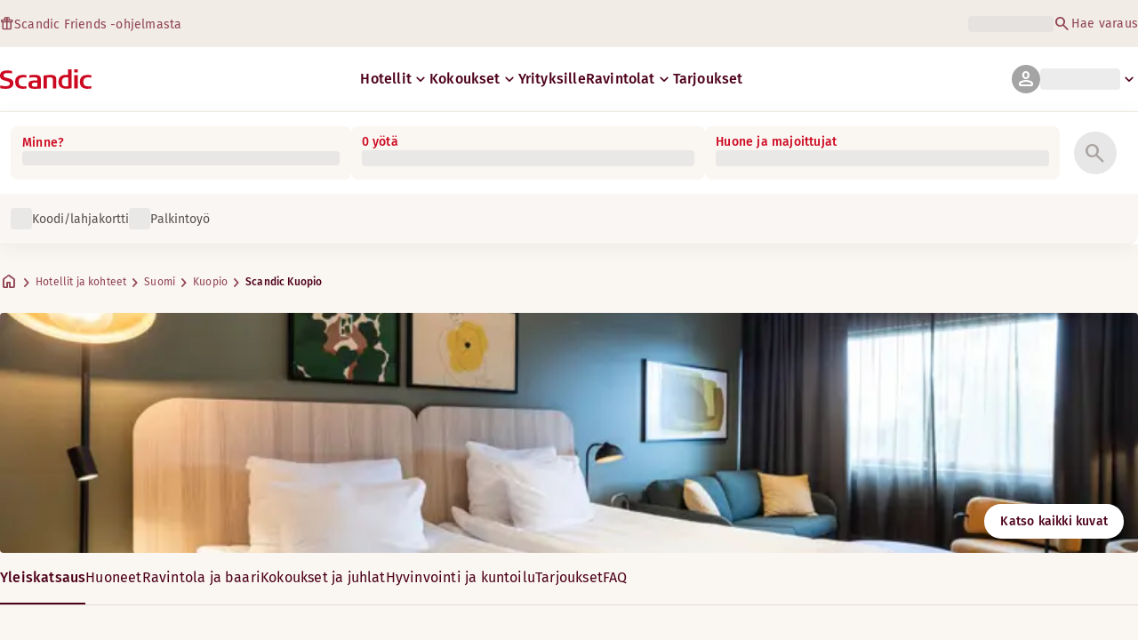

--- FILE ---
content_type: text/html; charset=utf-8
request_url: https://www.scandichotels.com/fi/hotellit/scandic-kuopio
body_size: 127827
content:
<!DOCTYPE html><html lang="fi"><head><meta charSet="utf-8"/><meta name="viewport" content="width=device-width, initial-scale=1"/><link rel="stylesheet" href="/_next/static/chunks/9cd5171d3b11f656.css" data-precedence="next"/><link rel="stylesheet" href="/_next/static/chunks/a4396daef1faa420.css" data-precedence="next"/><link rel="stylesheet" href="/_next/static/chunks/95f3a525ab748df3.css" data-precedence="next"/><link rel="stylesheet" href="/_next/static/chunks/61449f95d1f7e28c.css" data-precedence="next"/><link rel="stylesheet" href="/_next/static/chunks/f8338f366ec7e01d.css" data-precedence="next"/><link rel="stylesheet" href="/_next/static/chunks/620de1eb833e9e15.css" data-precedence="next"/><link rel="stylesheet" href="/_next/static/chunks/5efbe35732a6a99f.css" data-precedence="next"/><link rel="stylesheet" href="/_next/static/chunks/e7b34d058899ed62.css" data-precedence="next"/><link rel="stylesheet" href="/_next/static/chunks/ae283885394f4a87.css" data-precedence="next"/><link rel="preload" as="script" fetchPriority="low" href="/_next/static/chunks/ad3ae014b2e36638.js"/><script type="text/javascript" src="https://www.scandichotels.com/assets/2d5db19b876b51b18b163564842e7f13900134981a5" async ></script><script src="/_next/static/chunks/304413eb5351a881.js" async=""></script><script src="/_next/static/chunks/05a2d6d5ebaca27a.js" async=""></script><script src="/_next/static/chunks/cae37f54c54f6afa.js" async=""></script><script src="/_next/static/chunks/acc3cfa5eb4b085d.js" async=""></script><script src="/_next/static/chunks/5fa4d1cad869bd8d.js" async=""></script><script src="/_next/static/chunks/1498543cae7dbdb6.js" async=""></script><script src="/_next/static/chunks/turbopack-6e075d335cffb4c7.js" async=""></script><script src="/_next/static/chunks/a7b752f1ca6a3637.js" async=""></script><script src="/_next/static/chunks/4a49f4896ce079ef.js" async=""></script><script src="/_next/static/chunks/c39c7e1fdbc010c4.js" async=""></script><script src="/_next/static/chunks/a8e3cc4acbc6a50f.js" async=""></script><script src="/_next/static/chunks/778cdc86017d8afd.js" async=""></script><script src="/_next/static/chunks/72631be653b8ba08.js" async=""></script><script src="/_next/static/chunks/edc274eb6cc23c07.js" async=""></script><script src="/_next/static/chunks/fb8f6fcee73222a4.js" async=""></script><script src="/_next/static/chunks/49d9c5a261c69136.js" async=""></script><script src="/_next/static/chunks/0c7c4d75d42bbeba.js" async=""></script><script src="/_next/static/chunks/2b3ff5b84366db3b.js" async=""></script><script src="/_next/static/chunks/a7eafa5b81b1cacf.js" async=""></script><script src="/_next/static/chunks/f8a71842eecc119d.js" async=""></script><script src="/_next/static/chunks/1f63f4f6ccbe9fc2.js" async=""></script><script src="/_next/static/chunks/057551e8230489c4.js" async=""></script><script src="/_next/static/chunks/fb636a4417bd73d1.js" async=""></script><script src="/_next/static/chunks/8ecc2c7f8577661b.js" async=""></script><script src="/_next/static/chunks/2ab07e499ccaf3a5.js" async=""></script><script src="/_next/static/chunks/9fb40520a0f68701.js" async=""></script><script src="/_next/static/chunks/ce3d59a1221f065c.js" async=""></script><script src="/_next/static/chunks/bfaefde13326c0e9.js" async=""></script><script src="/_next/static/chunks/9168cc965c096c90.js" async=""></script><script src="/_next/static/chunks/8f1d0d46edce9093.js" async=""></script><script src="/_next/static/chunks/dce5a5d0c08fc0d5.js" async=""></script><script src="/_next/static/chunks/53a131aa084980c3.js" async=""></script><script src="/_next/static/chunks/319737c428607c56.js" async=""></script><script src="/_next/static/chunks/e3a0d981baa160ab.js" async=""></script><script src="/_next/static/chunks/0f89e5d7a6abd2c2.js" async=""></script><script src="/_next/static/chunks/40916ffec38dfce1.js" async=""></script><script src="/_next/static/chunks/ff4ca0f2110858c6.js" async=""></script><script src="/_next/static/chunks/ac4d8125ff2d14a9.js" async=""></script><script src="/_next/static/chunks/099ee31bcc1b0f5f.js" async=""></script><script src="/_next/static/chunks/ba52c6ff7a5d7426.js" async=""></script><script src="/_next/static/chunks/9d3f4f915aeccadc.js" async=""></script><script src="/_next/static/chunks/7f025ec64e4abbc8.js" async=""></script><script src="/_next/static/chunks/0fcc5dd997d91256.js" async=""></script><link rel="preload" href="/_next/static/chunks/0a69cf05d9285bc7.css" as="style"/><link rel="preload" href="/_next/static/chunks/04254c35c8055615.css" as="style"/><link rel="preload" href="https://assets.adobedtm.com/c1bd08b1e4e7/11b1887d54eb/launch-873fafc4c067.min.js" as="script"/><link rel="preload" href="https://consent.cookiebot.com/uc.js" as="script"/><link rel="preload" href="https://chat.kindlycdn.com/kindly-chat.js" as="script"/><link rel="preload" href="/_static/shared/fonts/biro-script-plus/regular.woff2" as="font" type="font/woff2" crossorigin="anonymous"/><link rel="preload" href="/_static/shared/fonts/brandon-text/bold.woff2" as="font" type="font/woff2" crossorigin="anonymous"/><link rel="preload" href="/_static/shared/fonts/fira-sans/medium.woff2" as="font" type="font/woff2" crossorigin="anonymous"/><link rel="preload" href="/_static/shared/fonts/fira-sans/regular.woff2" as="font" type="font/woff2" crossorigin="anonymous"/><title>Scandic Kuopio | Hotellit Kuopio</title><meta name="description" content="Scandic Kuopio kohteessa Kuopio tarjoaa Uima-allas ja Ravintola. Vieraat voivat myös nauttia Lainattavia polkupyöriä ja Sähköauton latauspiste."/><meta name="robots" content="index, follow"/><link rel="canonical" href="https://www.scandichotels.com/fi/hotellit/scandic-kuopio"/><link rel="alternate" hrefLang="de" href="https://www.scandichotels.com/de/hotels/scandic-kuopio"/><link rel="alternate" hrefLang="en" href="https://www.scandichotels.com/en/hotels/scandic-kuopio"/><link rel="alternate" hrefLang="da" href="https://www.scandichotels.com/da/hoteller/scandic-kuopio"/><link rel="alternate" hrefLang="fi" href="https://www.scandichotels.com/fi/hotellit/scandic-kuopio"/><link rel="alternate" hrefLang="no" href="https://www.scandichotels.com/no/hotell/scandic-kuopio"/><link rel="alternate" hrefLang="sv" href="https://www.scandichotels.com/sv/hotell/scandic-kuopio"/><meta property="og:title" content="Scandic Kuopio | Hotellit Kuopio"/><meta property="og:description" content="Scandic Kuopio kohteessa Kuopio tarjoaa Uima-allas ja Ravintola. Vieraat voivat myös nauttia Lainattavia polkupyöriä ja Sähköauton latauspiste."/><meta property="og:image" content="https://images.scandichotels.com/publishedmedia/p66nplauvmyk1egctsjt/Scandic-Kuopio-superior-best-view-TSV-27.jpg"/><meta property="og:image:alt" content="Superior Best View huone scandic kuopio"/><meta name="twitter:card" content="summary_large_image"/><meta name="twitter:title" content="Scandic Kuopio | Hotellit Kuopio"/><meta name="twitter:description" content="Scandic Kuopio kohteessa Kuopio tarjoaa Uima-allas ja Ravintola. Vieraat voivat myös nauttia Lainattavia polkupyöriä ja Sähköauton latauspiste."/><meta name="twitter:image" content="https://images.scandichotels.com/publishedmedia/p66nplauvmyk1egctsjt/Scandic-Kuopio-superior-best-view-TSV-27.jpg"/><meta name="twitter:image:alt" content="Superior Best View huone scandic kuopio"/><link rel="icon" href="/favicon.ico?favicon.c7331e95.ico" sizes="48x48" type="image/x-icon"/><meta name="sentry-trace" content="fc7ec95ead6140a1b825c89c300a65d8-2948cf0aa0161fc6-0"/><meta name="baggage" content="sentry-public_key=fe39c070b4154e2f9cc35f0e5de0aedb,sentry-trace_id=fc7ec95ead6140a1b825c89c300a65d8,sentry-org_id=4508102497206272,sentry-environment=production,sentry-release=scandic-web%401.11.0,sentry-sample_rand=0.9370786148506971,sentry-sample_rate=0.001"/><script src="/_next/static/chunks/a6dad97d9634a72d.js" noModule=""></script>
<script>(window.BOOMR_mq=window.BOOMR_mq||[]).push(["addVar",{"rua.upush":"false","rua.cpush":"false","rua.upre":"false","rua.cpre":"true","rua.uprl":"false","rua.cprl":"false","rua.cprf":"false","rua.trans":"SJ-1150df4c-be9a-4073-aaa7-0a7d5008e75d","rua.cook":"true","rua.ims":"false","rua.ufprl":"false","rua.cfprl":"true","rua.isuxp":"false","rua.texp":"norulematch","rua.ceh":"false","rua.ueh":"false","rua.ieh.st":"0"}]);</script>
                              <script>!function(a){var e="https://s.go-mpulse.net/boomerang/",t="addEventListener";if("False"=="True")a.BOOMR_config=a.BOOMR_config||{},a.BOOMR_config.PageParams=a.BOOMR_config.PageParams||{},a.BOOMR_config.PageParams.pci=!0,e="https://s2.go-mpulse.net/boomerang/";if(window.BOOMR_API_key="KSKE9-UK67U-WF96A-R9FL5-JHHGD",function(){function n(e){a.BOOMR_onload=e&&e.timeStamp||(new Date).getTime()}if(!a.BOOMR||!a.BOOMR.version&&!a.BOOMR.snippetExecuted){a.BOOMR=a.BOOMR||{},a.BOOMR.snippetExecuted=!0;var i,_,o,r=document.createElement("iframe");if(a[t])a[t]("load",n,!1);else if(a.attachEvent)a.attachEvent("onload",n);r.src="javascript:void(0)",r.title="",r.role="presentation",(r.frameElement||r).style.cssText="width:0;height:0;border:0;display:none;",o=document.getElementsByTagName("script")[0],o.parentNode.insertBefore(r,o);try{_=r.contentWindow.document}catch(O){i=document.domain,r.src="javascript:var d=document.open();d.domain='"+i+"';void(0);",_=r.contentWindow.document}_.open()._l=function(){var a=this.createElement("script");if(i)this.domain=i;a.id="boomr-if-as",a.src=e+"KSKE9-UK67U-WF96A-R9FL5-JHHGD",BOOMR_lstart=(new Date).getTime(),this.body.appendChild(a)},_.write("<bo"+'dy onload="document._l();">'),_.close()}}(),"400".length>0)if(a&&"performance"in a&&a.performance&&"function"==typeof a.performance.setResourceTimingBufferSize)a.performance.setResourceTimingBufferSize(400);!function(){if(BOOMR=a.BOOMR||{},BOOMR.plugins=BOOMR.plugins||{},!BOOMR.plugins.AK){var e="true"=="true"?1:0,t="cookiepresent",n="aobsjmqxzcoaw2lpew2q-f-2c979cdf0-clientnsv4-s.akamaihd.net",i="false"=="true"?2:1,_={"ak.v":"39","ak.cp":"1109686","ak.ai":parseInt("243402",10),"ak.ol":"0","ak.cr":8,"ak.ipv":4,"ak.proto":"h2","ak.rid":"fb5057e","ak.r":44387,"ak.a2":e,"ak.m":"dsca","ak.n":"essl","ak.bpcip":"3.131.36.0","ak.cport":44402,"ak.gh":"23.192.164.11","ak.quicv":"","ak.tlsv":"tls1.3","ak.0rtt":"","ak.0rtt.ed":"","ak.csrc":"-","ak.acc":"","ak.t":"1768891829","ak.ak":"hOBiQwZUYzCg5VSAfCLimQ==lnZEPK40OvuhLb4HMjkjepdbeceVHcJJM5N/XpNpKZYI/VO+xpxITpA4jgmnX4cqgM45jqsTw4i1aFPWkpNc+lHzU9UjKXd9AIUO0PaDRJEixUSfSOuLl1zgS0gmQRcKadKoVl/ryBqLEnLQCVpId4XK4XrlAMlGFYdix0tjpuVd6lViQ2f/7oQBx+yMjzOUiEtVhBl5VtpvQNM4L6MbljtTj6OxZcszQVdcuLIw7Kutj9qQ/d1cXWkjeSIwUTiqPhAFnMIXUCYwjoJRpcWQCPJOnChcdwEeccwH8g5CERuNNh4R5SgJb832svpSYQ6UVsf9UZ0QZUJ6NMFqt9F5k/rd/a+EL04CbFkuS5KG//C9tfLmwMKhRUeJEqvu0eSFPmadXli78R95rBCpUTraTgqxWxk7q6eYCI9KduLZ4Yw=","ak.pv":"246","ak.dpoabenc":"","ak.tf":i};if(""!==t)_["ak.ruds"]=t;var o={i:!1,av:function(e){var t="http.initiator";if(e&&(!e[t]||"spa_hard"===e[t]))_["ak.feo"]=void 0!==a.aFeoApplied?1:0,BOOMR.addVar(_)},rv:function(){var a=["ak.bpcip","ak.cport","ak.cr","ak.csrc","ak.gh","ak.ipv","ak.m","ak.n","ak.ol","ak.proto","ak.quicv","ak.tlsv","ak.0rtt","ak.0rtt.ed","ak.r","ak.acc","ak.t","ak.tf"];BOOMR.removeVar(a)}};BOOMR.plugins.AK={akVars:_,akDNSPreFetchDomain:n,init:function(){if(!o.i){var a=BOOMR.subscribe;a("before_beacon",o.av,null,null),a("onbeacon",o.rv,null,null),o.i=!0}return this},is_complete:function(){return!0}}}}()}(window);</script></head><body class="scandic"><div hidden=""><!--$--><!--/$--></div><div class="root"><header><!--$?--><template id="B:0"></template><div class="topMenu-module__axmm1q__topMenu"><div class="topMenu-module__axmm1q__content"><span class="skeleton-module__0FC0Dq__shimmer skeleton-module__0FC0Dq__light skeleton-module__0FC0Dq__inlineBlock" style="height:1.2em;width:11ch;max-width:100%"><span aria-hidden="true">​</span></span><div class="topMenu-module__axmm1q__options"><span class="skeleton-module__0FC0Dq__shimmer skeleton-module__0FC0Dq__light skeleton-module__0FC0Dq__inlineBlock" style="height:1.2em;width:25ch;max-width:100%"><span aria-hidden="true">​</span></span></div></div></div><!--/$--><div class="mainMenu-module__eiOuuW__mainMenu"><nav class="mainMenu-module__eiOuuW__nav"><a class="logoLink-module__rVgMyW__logoLink" href="/fi"><svg class="logo-module__tTPEwq__scandicLogo logoLink-module__rVgMyW__logoIcon" width="103px" height="22px" viewBox="0 0 132 28" fill="none" xmlns="http://www.w3.org/2000/svg" aria-label="Scandic"><path fill-rule="evenodd" clip-rule="evenodd" d="M38.418 27.388C36.559 27.847 34.7 28 32.841 28C26.1795 28 21.8418 24.94 21.8418 17.749C21.8418 10.864 26.3344 7.95703 32.686 7.95703C34.5451 7.95703 36.4041 8.11003 38.2631 8.41603V11.782C36.8688 11.629 35.7844 11.476 34.5451 11.476C29.4328 11.476 26.9541 13.006 26.9541 18.055C26.9541 22.798 29.2778 24.481 34.5451 24.481C35.9393 24.481 37.0237 24.328 38.2631 24.175V27.388H38.418Z" fill="CurrentColor"></path><path d="M107.047 27.54H112.004V8.262H107.047V27.54ZM107.047 4.437H112.004V0H107.047V4.437Z" fill="CurrentColor"></path><path fill-rule="evenodd" clip-rule="evenodd" d="M103.02 27.081C102.091 27.234 98.6827 27.846 95.2745 27.846C88.9229 27.846 84.2754 24.939 84.2754 17.901C84.2754 11.169 88.4582 7.803 94.8098 7.803C95.7393 7.803 97.2885 7.956 98.0631 7.956V0H103.02C103.02 0.918 103.02 26.622 103.02 27.081ZM98.218 24.174V11.628C97.5983 11.628 96.5139 11.475 95.4295 11.475C90.9368 11.475 89.2328 13.617 89.2328 18.054C89.2328 22.032 90.7819 24.48 95.2745 24.48C96.2041 24.48 97.1336 24.327 98.218 24.174Z" fill="CurrentColor"></path><path fill-rule="evenodd" clip-rule="evenodd" d="M81.0219 27.541H76.2194V14.842C76.2194 12.7 75.2899 11.476 72.1915 11.476C70.0227 11.476 67.6989 11.935 67.6989 11.935V27.541H62.8965V8.87503C63.2063 8.87503 69.403 7.95703 72.9661 7.95703C77.3038 7.95703 81.1768 8.72203 81.1768 14.536V27.541H81.0219Z" fill="CurrentColor"></path><path fill-rule="evenodd" clip-rule="evenodd" d="M58.8709 27.5417C55.4627 27.8477 52.8291 28.0007 49.8856 28.0007C44.9283 28.0007 40.9004 27.2357 40.9004 21.7277C40.9004 16.3727 45.8578 16.0667 50.3504 15.9137C51.4348 15.9137 52.6741 15.9137 53.9135 15.9137C53.9135 12.5477 53.7586 11.3237 48.8012 11.3237C46.3225 11.3237 43.6889 11.7827 42.1397 12.0887V8.56969C43.9987 8.11069 46.9422 7.95769 49.111 7.80469C54.6881 7.80469 58.8709 8.41669 58.8709 14.2307V27.5417ZM53.9135 24.6347V19.1267C52.984 19.1267 51.2799 19.1267 50.6602 19.1267C47.7168 19.1267 45.8578 19.2797 45.8578 22.0337C45.8578 24.7877 48.1815 24.9407 50.5053 24.9407C51.8996 24.7877 52.6741 24.7877 53.9135 24.6347Z" fill="CurrentColor"></path><path fill-rule="evenodd" clip-rule="evenodd" d="M131.68 27.388C129.821 27.847 127.962 28 126.103 28C119.441 28 115.104 24.94 115.104 17.749C115.104 10.864 119.596 7.95703 125.948 7.95703C127.807 7.95703 129.666 8.11003 131.525 8.41603V11.782C130.131 11.629 129.046 11.476 127.807 11.476C122.694 11.476 120.216 13.006 120.216 18.055C120.216 22.798 122.54 24.481 127.807 24.481C129.201 24.481 130.285 24.328 131.525 24.175V27.388H131.68Z" fill="CurrentColor"></path><path fill-rule="evenodd" clip-rule="evenodd" d="M19.3647 19.8903C19.3647 25.5513 14.8721 27.9993 8.21064 27.9993C3.87294 27.9993 0.774588 27.2343 0.309835 27.0813V23.1033C1.85901 23.4093 5.11228 24.1743 7.9008 24.1743C10.6893 24.1743 14.2524 23.5623 14.2524 20.5023C14.2524 18.5133 12.7033 17.7483 9.91473 16.9833C8.83031 16.6773 7.74588 16.3713 6.66146 16.0653C2.94344 14.9943 0 13.4643 0 9.18027C0 3.06027 4.95737 1.53027 10.6893 1.53027C14.0975 1.53027 16.886 2.14227 17.3508 2.29527V5.96727C16.7311 5.81427 14.0975 5.20227 11.1541 5.20227C8.36555 5.20227 5.11228 5.50827 5.11228 8.56827C5.11228 10.8633 6.9713 11.4753 9.6049 12.0873C10.8442 12.5463 12.0836 12.6993 13.3229 13.1583C16.5762 14.0763 19.3647 15.6063 19.3647 19.8903Z" fill="CurrentColor"></path></svg></a><div class="mainMenu-module__eiOuuW__menus"><!--$?--><template id="B:1"></template><ul class="navigationMenuList-module__oUR74a__navigationMenu navigationMenuList-module__oUR74a__desktop"><li class="navigationMenuList-module__oUR74a__item"><span class="skeleton-module__0FC0Dq__shimmer skeleton-module__0FC0Dq__light skeleton-module__0FC0Dq__inlineBlock" style="width:30ch;max-width:100%"><span aria-hidden="true">​</span></span></li></ul><!--/$--><div><div class="myPagesMenu-module__ySKvHq__myPagesMenu"><button type="button" tabindex="0" data-react-aria-pressable="true" class="menuButton-module__SsUy4G__menuButton menuButton-module__SsUy4G__loading typography-module__vfKlZa__Body-Paragraph-mdBold" data-rac="" id="react-aria-_R_1l4j9fivb_"><div class="avatar-module__ZITFiq__avatar avatar-module__ZITFiq__size-md"><span><span data-testid="MaterialIcon" aria-hidden="true" style="font-variation-settings:&quot;opsz&quot; 24;font-size:24px" class="material-symbols icon-module__6qQ_Bq__icon icon-module__6qQ_Bq__iconInverted">person</span></span></div><span class="skeleton-module__0FC0Dq__shimmer skeleton-module__0FC0Dq__light skeleton-module__0FC0Dq__inlineBlock" style="width:10ch;max-width:100%"><span aria-hidden="true">​</span></span><span><span data-testid="MaterialIcon" aria-hidden="true" style="font-variation-settings:&quot;opsz&quot; 20;font-size:20px" class="material-symbols icon-module__6qQ_Bq__icon icon-module__6qQ_Bq__currentColor myPagesMenu-module__ySKvHq__chevron">keyboard_arrow_down</span></span></button></div><div class="myPagesMobileMenu-module__E3lmUW__myPagesMobileMenu"><button type="button" tabindex="0" data-react-aria-pressable="true" class="menuButton-module__SsUy4G__menuButton menuButton-module__SsUy4G__loading typography-module__vfKlZa__Body-Paragraph-mdBold" data-rac="" id="react-aria-_R_2l4j9fivb_"><div class="avatar-module__ZITFiq__avatar avatar-module__ZITFiq__size-md"><span><span data-testid="MaterialIcon" aria-hidden="true" style="font-variation-settings:&quot;opsz&quot; 24;font-size:24px" class="material-symbols icon-module__6qQ_Bq__icon icon-module__6qQ_Bq__iconInverted">person</span></span></div></button></div></div><!--$--><button type="button" tabindex="0" data-react-aria-pressable="true" aria-label="Avaa valikko" class="mobileMenu-module__08Kt9q__hamburger" data-rac="" id="react-aria-_R_1t4j9fivb_"><span class="mobileMenu-module__08Kt9q__bar"></span></button><!--/$--></div></nav></div></header><!--$?--><template id="B:2"></template><section class="bookingWidget-module__q-5VkG__wrapper" style="top:0"><div class="button-module__A1IBaq__mobileToggleButton button-module__A1IBaq__partial"><span class="button-module__A1IBaq__block"><span class="button-module__A1IBaq__blockLabel typography-module__vfKlZa__Body-Supporting-text-caption-smBold">Minne?</span><span class="skeleton-module__0FC0Dq__shimmer skeleton-module__0FC0Dq__light skeleton-module__0FC0Dq__block" style="height:20px;width:11ch;max-width:100%"><span aria-hidden="true">​</span></span></span><hr class="divider-module__k2wMlG__divider divider-module__k2wMlG__Border-Divider-Subtle divider-module__k2wMlG__vertical"/><span class="button-module__A1IBaq__block"><span class="button-module__A1IBaq__blockLabel typography-module__vfKlZa__Body-Supporting-text-caption-smBold">0 yötä</span><span class="skeleton-module__0FC0Dq__shimmer skeleton-module__0FC0Dq__light skeleton-module__0FC0Dq__block" style="height:20px;width:13ch;max-width:100%"><span aria-hidden="true">​</span></span></span><span class="button-module__A1IBaq__icon"><span><span data-testid="MaterialIcon" aria-hidden="true" style="font-variation-settings:&quot;opsz&quot; 24;font-size:24px" class="material-symbols icon-module__6qQ_Bq__icon icon-module__6qQ_Bq__iconInverted">search</span></span></span></div><div class="bookingWidget-module__q-5VkG__formContainer"><section class="form-module__eBTNTq__section form-module__eBTNTq__full"><form class="form-module__eBTNTq__form"><div class="formContent-module__E8cUpW__input"><div class="formContent-module__E8cUpW__inputContainer"><div class="formContent-module__E8cUpW__where"><div class="search-module__iC0cRG__container"><div class="search-module__iC0cRG__label undefined"><span class="typography-module__vfKlZa__Body-Supporting-text-caption-smBold">Minne?</span></div><div><span class="skeleton-module__0FC0Dq__shimmer skeleton-module__0FC0Dq__light skeleton-module__0FC0Dq__block" style="height:16px;width:100%;max-width:100%"><span aria-hidden="true">​</span></span></div></div></div><div class="formContent-module__E8cUpW__when"><label class="formContent-module__E8cUpW__label typography-module__vfKlZa__Body-Supporting-text-caption-smBold">0 yötä</label><span class="skeleton-module__0FC0Dq__shimmer skeleton-module__0FC0Dq__light skeleton-module__0FC0Dq__block" style="width:100%;max-width:100%"><span aria-hidden="true">​</span></span></div><div class="formContent-module__E8cUpW__rooms"><label id="rooms-and-guests" class="formContent-module__E8cUpW__label typography-module__vfKlZa__Body-Supporting-text-caption-smBold">Huone ja majoittujat</label><span class="skeleton-module__0FC0Dq__shimmer skeleton-module__0FC0Dq__light skeleton-module__0FC0Dq__block" style="width:100%;max-width:100%"><span aria-hidden="true">​</span></span></div></div><div class="formContent-module__E8cUpW__buttonContainer formContent-module__E8cUpW__showOnTablet"><button type="submit" disabled="" data-react-aria-pressable="true" class="iconButton-module__hAHUJG__iconButton iconButton-module__hAHUJG__variant-filled iconButton-module__hAHUJG__size-xl" data-rac="" id="react-aria-_R_55fiv5ubsnlj9fivb_" data-disabled="true"><span><span data-testid="MaterialIcon" aria-hidden="true" style="font-variation-settings:&quot;opsz&quot; 28;font-size:28px" class="material-symbols icon-module__6qQ_Bq__icon icon-module__6qQ_Bq__currentColor">search</span></span></button></div><div class="formContent-module__E8cUpW__voucherContainer formContent-module__E8cUpW__voucherRow"><div class="voucher-module__pbkuFq__optionsContainer"><div class="voucher-module__pbkuFq__voucherSkeletonContainer"><label><span class="caption-module__S53O5q__caption caption-module__S53O5q__bold caption-module__S53O5q__red">Koodi/lahjakortti</span></label><span class="skeleton-module__0FC0Dq__shimmer skeleton-module__0FC0Dq__light skeleton-module__0FC0Dq__block" style="width:100%;max-width:100%"><span aria-hidden="true">​</span></span></div><div class="voucher-module__pbkuFq__options"><div class="voucher-module__pbkuFq__option voucher-module__pbkuFq__showOnTablet"><span class="skeleton-module__0FC0Dq__shimmer skeleton-module__0FC0Dq__light skeleton-module__0FC0Dq__inlineBlock" style="height:24px;width:24px;max-width:100%"><span aria-hidden="true">​</span></span><span class="caption-module__S53O5q__caption caption-module__S53O5q__regular caption-module__S53O5q__uiTextMediumContrast">Koodi/lahjakortti</span></div><div class="voucher-module__pbkuFq__option"><span class="skeleton-module__0FC0Dq__shimmer skeleton-module__0FC0Dq__light skeleton-module__0FC0Dq__inlineBlock" style="height:24px;width:24px;max-width:100%"><span aria-hidden="true">​</span></span><span class="caption-module__S53O5q__caption caption-module__S53O5q__regular caption-module__S53O5q__uiTextMediumContrast">Palkintoyö</span></div></div></div></div><div class="formContent-module__E8cUpW__buttonContainer formContent-module__E8cUpW__hideOnTablet"><button type="submit" disabled="" data-react-aria-pressable="true" class="button-module__NbgNfa__button button-module__NbgNfa__variant-primary button-module__NbgNfa__size-md formContent-module__E8cUpW__submitButton typography-module__vfKlZa__Body-Paragraph-mdBold" data-rac="" id="react-aria-_R_95fiv5ubsnlj9fivb_" data-disabled="true">Hae</button></div></div></form></section></div></section><!--/$--><!--$?--><template id="B:3"></template><div class="loading-module__W0lVnq__container loading-module__W0lVnq__fullPage"><div class="loading-module__W0lVnq__spinner"><div></div><div></div><div></div><div></div><div></div><div></div><div></div><div></div><div></div><div></div><div></div><div></div></div></div><!--/$--><footer class="footer-module__hOEEvG__footer"><div class="navigation-module__Wo5lkq__section"><div class="navigation-module__Wo5lkq__maxWidth"><nav class="mainnav-module__Abdp0W__mainNavigation"><ul class="mainnav-module__Abdp0W__mainNavigationList"><li class="mainnav-module__Abdp0W__mainNavigationItem"><a class="link-module__bK2Q8a__link link-module__bK2Q8a__Text-Interactive-Default link-module__bK2Q8a__large mainnav-module__Abdp0W__mainNavigationLink typography-module__vfKlZa__Title-Subtitle-md" title="" href="/fi/kohteet">Hotellit ja kohteet<span><span data-testid="MaterialIcon" aria-hidden="true" style="font-variation-settings:&quot;opsz&quot; 24;font-size:24px" class="material-symbols icon-module__6qQ_Bq__icon icon-module__6qQ_Bq__iconInteractiveSecondary">arrow_forward</span></span></a></li><li class="mainnav-module__Abdp0W__mainNavigationItem"><a class="link-module__bK2Q8a__link link-module__bK2Q8a__Text-Interactive-Default link-module__bK2Q8a__large mainnav-module__Abdp0W__mainNavigationLink typography-module__vfKlZa__Title-Subtitle-md" title="" href="/fi/matkavinkit">Matkavinkit<span><span data-testid="MaterialIcon" aria-hidden="true" style="font-variation-settings:&quot;opsz&quot; 24;font-size:24px" class="material-symbols icon-module__6qQ_Bq__icon icon-module__6qQ_Bq__iconInteractiveSecondary">arrow_forward</span></span></a></li><li class="mainnav-module__Abdp0W__mainNavigationItem"><a class="link-module__bK2Q8a__link link-module__bK2Q8a__Text-Interactive-Default link-module__bK2Q8a__large mainnav-module__Abdp0W__mainNavigationLink typography-module__vfKlZa__Title-Subtitle-md" title="" href="/fi/meista/esteettomyys">Esteettömyys<span><span data-testid="MaterialIcon" aria-hidden="true" style="font-variation-settings:&quot;opsz&quot; 24;font-size:24px" class="material-symbols icon-module__6qQ_Bq__icon icon-module__6qQ_Bq__iconInteractiveSecondary">arrow_forward</span></span></a></li><li class="mainnav-module__Abdp0W__mainNavigationItem"><a class="link-module__bK2Q8a__link link-module__bK2Q8a__Text-Interactive-Default link-module__bK2Q8a__large mainnav-module__Abdp0W__mainNavigationLink typography-module__vfKlZa__Title-Subtitle-md" title="" href="/fi/meista/vastuullisuus">Vastuullisuus<span><span data-testid="MaterialIcon" aria-hidden="true" style="font-variation-settings:&quot;opsz&quot; 24;font-size:24px" class="material-symbols icon-module__6qQ_Bq__icon icon-module__6qQ_Bq__iconInteractiveSecondary">arrow_forward</span></span></a></li></ul></nav><div class="secondarynav-module__rEIora__secondaryNavigation"><nav class="secondarynav-module__rEIora__secondaryNavigationGroup"><h2 class="typography-module__vfKlZa__Title-Overline-sm">Scandic-sovellus</h2><ul class="secondarynav-module__rEIora__secondaryNavigationList"><li><a href="https://apps.apple.com/fi/app/scandic-hotels/id1267218985" target="_blank" title="Avautuu uuteen välilehteen/ikkunaan"><img alt="Lataa App Storesta" loading="lazy" width="125" height="40" decoding="async" data-nimg="1" style="color:transparent" srcSet="/_static/img/store-badges/app-store-badge-fi.svg?w=300 1x, /_static/img/store-badges/app-store-badge-fi.svg?w=480 2x" src="/_static/img/store-badges/app-store-badge-fi.svg?w=480"/></a></li><li><a href="https://play.google.com/store/apps/details?id=com.scandichotels.app&amp;hl=fi_FI" target="_blank" title="Avautuu uuteen välilehteen/ikkunaan"><img alt="Lataa Google Play -kaupasta" loading="lazy" width="125" height="40" decoding="async" data-nimg="1" style="color:transparent" srcSet="/_static/img/store-badges/google-play-badge-fi.svg?w=300 1x, /_static/img/store-badges/google-play-badge-fi.svg?w=480 2x" src="/_static/img/store-badges/google-play-badge-fi.svg?w=480"/></a></li></ul></nav><nav class="secondarynav-module__rEIora__secondaryNavigationGroup"><h2 class="typography-module__vfKlZa__Title-Overline-sm">Asiakaspalvelu</h2><ul class="secondarynav-module__rEIora__secondaryNavigationList"><li><a class="link-module__bK2Q8a__link link-module__bK2Q8a__Text-Interactive-Default link-module__bK2Q8a__large" title="" href="/fi/asiakaspalvelu">Ota yhteyttä</a></li><li><a class="link-module__bK2Q8a__link link-module__bK2Q8a__Text-Interactive-Default link-module__bK2Q8a__large" title="" href="/fi/asiakaspalvelu/usein-kysytyt-kysymykset">Usein kysytyt kysymykset</a></li><li><a class="link-module__bK2Q8a__link link-module__bK2Q8a__Text-Interactive-Default link-module__bK2Q8a__large" title="" href="/fi/asiakaspalvelu/hinnat">Hinnat</a></li><li><a class="link-module__bK2Q8a__link link-module__bK2Q8a__Text-Interactive-Default link-module__bK2Q8a__large" title="" href="/fi/asiakaspalvelu/ehdot">Ehdot</a></li><li><a class="link-module__bK2Q8a__link link-module__bK2Q8a__Text-Interactive-Default link-module__bK2Q8a__large" title="" href="https://www.scandichotels.com/fi/hotelreservation/hae-varaus">Hae varauksesi</a></li></ul></nav><nav class="secondarynav-module__rEIora__secondaryNavigationGroup"><h2 class="typography-module__vfKlZa__Title-Overline-sm">Scandicista</h2><ul class="secondarynav-module__rEIora__secondaryNavigationList"><li><a target="_blank" class="link-module__bK2Q8a__link link-module__bK2Q8a__Text-Interactive-Default link-module__bK2Q8a__large" title="Avautuu uuteen välilehteen/ikkunaan" href="https://www.scandichotelsgroup.com/our-company/">Yrityksemme</a></li><li><a target="_blank" class="link-module__bK2Q8a__link link-module__bK2Q8a__Text-Interactive-Default link-module__bK2Q8a__large" title="Avautuu uuteen välilehteen/ikkunaan" href="https://www.scandichotelsgroup.com/fi/media/local-pressroom/finland/">Media</a></li><li><a class="link-module__bK2Q8a__link link-module__bK2Q8a__Text-Interactive-Default link-module__bK2Q8a__large" title="" href="/fi/ura">Työpaikat</a></li><li><a class="link-module__bK2Q8a__link link-module__bK2Q8a__Text-Interactive-Default link-module__bK2Q8a__large" title="" href="/fi/meista/yhteistyokumppanit">Yhteistyökumppanimme</a></li><li><a class="link-module__bK2Q8a__link link-module__bK2Q8a__Text-Interactive-Default link-module__bK2Q8a__large" title="" href="/fi/meista">Meistä</a></li></ul></nav></div></div></div><div class="details-module__DUJb-q__details"><div class="details-module__DUJb-q__topContainer"><a class="logoLink-module__rVgMyW__logoLink" href="/fi"><svg class="logo-module__tTPEwq__scandicLogo logoLink-module__rVgMyW__logoIcon logoLink-module__rVgMyW__inverted" width="103px" height="22px" viewBox="0 0 132 28" fill="none" xmlns="http://www.w3.org/2000/svg" aria-label="Scandic"><path fill-rule="evenodd" clip-rule="evenodd" d="M38.418 27.388C36.559 27.847 34.7 28 32.841 28C26.1795 28 21.8418 24.94 21.8418 17.749C21.8418 10.864 26.3344 7.95703 32.686 7.95703C34.5451 7.95703 36.4041 8.11003 38.2631 8.41603V11.782C36.8688 11.629 35.7844 11.476 34.5451 11.476C29.4328 11.476 26.9541 13.006 26.9541 18.055C26.9541 22.798 29.2778 24.481 34.5451 24.481C35.9393 24.481 37.0237 24.328 38.2631 24.175V27.388H38.418Z" fill="CurrentColor"></path><path d="M107.047 27.54H112.004V8.262H107.047V27.54ZM107.047 4.437H112.004V0H107.047V4.437Z" fill="CurrentColor"></path><path fill-rule="evenodd" clip-rule="evenodd" d="M103.02 27.081C102.091 27.234 98.6827 27.846 95.2745 27.846C88.9229 27.846 84.2754 24.939 84.2754 17.901C84.2754 11.169 88.4582 7.803 94.8098 7.803C95.7393 7.803 97.2885 7.956 98.0631 7.956V0H103.02C103.02 0.918 103.02 26.622 103.02 27.081ZM98.218 24.174V11.628C97.5983 11.628 96.5139 11.475 95.4295 11.475C90.9368 11.475 89.2328 13.617 89.2328 18.054C89.2328 22.032 90.7819 24.48 95.2745 24.48C96.2041 24.48 97.1336 24.327 98.218 24.174Z" fill="CurrentColor"></path><path fill-rule="evenodd" clip-rule="evenodd" d="M81.0219 27.541H76.2194V14.842C76.2194 12.7 75.2899 11.476 72.1915 11.476C70.0227 11.476 67.6989 11.935 67.6989 11.935V27.541H62.8965V8.87503C63.2063 8.87503 69.403 7.95703 72.9661 7.95703C77.3038 7.95703 81.1768 8.72203 81.1768 14.536V27.541H81.0219Z" fill="CurrentColor"></path><path fill-rule="evenodd" clip-rule="evenodd" d="M58.8709 27.5417C55.4627 27.8477 52.8291 28.0007 49.8856 28.0007C44.9283 28.0007 40.9004 27.2357 40.9004 21.7277C40.9004 16.3727 45.8578 16.0667 50.3504 15.9137C51.4348 15.9137 52.6741 15.9137 53.9135 15.9137C53.9135 12.5477 53.7586 11.3237 48.8012 11.3237C46.3225 11.3237 43.6889 11.7827 42.1397 12.0887V8.56969C43.9987 8.11069 46.9422 7.95769 49.111 7.80469C54.6881 7.80469 58.8709 8.41669 58.8709 14.2307V27.5417ZM53.9135 24.6347V19.1267C52.984 19.1267 51.2799 19.1267 50.6602 19.1267C47.7168 19.1267 45.8578 19.2797 45.8578 22.0337C45.8578 24.7877 48.1815 24.9407 50.5053 24.9407C51.8996 24.7877 52.6741 24.7877 53.9135 24.6347Z" fill="CurrentColor"></path><path fill-rule="evenodd" clip-rule="evenodd" d="M131.68 27.388C129.821 27.847 127.962 28 126.103 28C119.441 28 115.104 24.94 115.104 17.749C115.104 10.864 119.596 7.95703 125.948 7.95703C127.807 7.95703 129.666 8.11003 131.525 8.41603V11.782C130.131 11.629 129.046 11.476 127.807 11.476C122.694 11.476 120.216 13.006 120.216 18.055C120.216 22.798 122.54 24.481 127.807 24.481C129.201 24.481 130.285 24.328 131.525 24.175V27.388H131.68Z" fill="CurrentColor"></path><path fill-rule="evenodd" clip-rule="evenodd" d="M19.3647 19.8903C19.3647 25.5513 14.8721 27.9993 8.21064 27.9993C3.87294 27.9993 0.774588 27.2343 0.309835 27.0813V23.1033C1.85901 23.4093 5.11228 24.1743 7.9008 24.1743C10.6893 24.1743 14.2524 23.5623 14.2524 20.5023C14.2524 18.5133 12.7033 17.7483 9.91473 16.9833C8.83031 16.6773 7.74588 16.3713 6.66146 16.0653C2.94344 14.9943 0 13.4643 0 9.18027C0 3.06027 4.95737 1.53027 10.6893 1.53027C14.0975 1.53027 16.886 2.14227 17.3508 2.29527V5.96727C16.7311 5.81427 14.0975 5.20227 11.1541 5.20227C8.36555 5.20227 5.11228 5.50827 5.11228 8.56827C5.11228 10.8633 6.9713 11.4753 9.6049 12.0873C10.8442 12.5463 12.0836 12.6993 13.3229 13.1583C16.5762 14.0763 19.3647 15.6063 19.3647 19.8903Z" fill="CurrentColor"></path></svg></a><nav class="details-module__DUJb-q__socialNav"><a color="white" href="https://www.facebook.com/Scandic" target="_blank" aria-label="Facebook"><svg class="icon-module__6qQ_Bq__icon icon-module__6qQ_Bq__iconInverted" xmlns="http://www.w3.org/2000/svg" width="24" height="24" viewBox="0 0 24 24" fill="none" aria-hidden="true"><path d="M18.25 2C19.283 2 20.1662 2.36675 20.8997 3.10026C21.6332 3.83377 22 4.71701 22 5.75V18.25C22 19.283 21.6332 20.1662 20.8997 20.8997C20.1662 21.6332 19.283 22 18.25 22H15.8021V14.2526H18.3932L18.7839 11.2318H15.8021V9.30469C15.8021 8.81858 15.9041 8.45399 16.1081 8.21094C16.3121 7.96788 16.7092 7.84635 17.2995 7.84635L18.888 7.83333V5.13802C18.3411 5.0599 17.5686 5.02083 16.5703 5.02083C15.3898 5.02083 14.4457 5.36806 13.7383 6.0625C13.0308 6.75694 12.6771 7.73785 12.6771 9.00521V11.2318H10.0729V14.2526H12.6771V22H5.75C4.71701 22 3.83377 21.6332 3.10026 20.8997C2.36675 20.1662 2 19.283 2 18.25V5.75C2 4.71701 2.36675 3.83377 3.10026 3.10026C3.83377 2.36675 4.71701 2 5.75 2H18.25Z" fill="#26201E"></path></svg></a><a color="white" href="https://www.instagram.com/scandichotels/" target="_blank" aria-label="Instagram"><svg class="icon-module__6qQ_Bq__icon icon-module__6qQ_Bq__iconInverted" xmlns="http://www.w3.org/2000/svg" width="24" height="24" viewBox="0 0 24 24" fill="none" aria-hidden="true"><path d="M17.34 5.46012C17.1027 5.46012 16.8707 5.5305 16.6733 5.66236C16.476 5.79422 16.3222 5.98163 16.2313 6.2009C16.1405 6.42017 16.1168 6.66145 16.1631 6.89423C16.2094 7.12701 16.3236 7.34083 16.4915 7.50865C16.6593 7.67647 16.8731 7.79076 17.1059 7.83706C17.3387 7.88337 17.5799 7.8596 17.7992 7.76878C18.0185 7.67795 18.2059 7.52415 18.3378 7.32681C18.4696 7.12947 18.54 6.89746 18.54 6.66012C18.54 6.34186 18.4136 6.03664 18.1885 5.81159C17.9635 5.58655 17.6583 5.46012 17.34 5.46012ZM21.94 7.88012C21.9206 7.05042 21.7652 6.22952 21.48 5.45012C21.2257 4.78325 20.83 4.1794 20.32 3.68012C19.8248 3.16755 19.2196 2.7743 18.55 2.53012C17.7727 2.23628 16.9508 2.07733 16.12 2.06012C15.06 2.00012 14.72 2.00012 12 2.00012C9.28 2.00012 8.94 2.00012 7.88 2.06012C7.04915 2.07733 6.22734 2.23628 5.45 2.53012C4.78168 2.77677 4.17693 3.16968 3.68 3.68012C3.16743 4.1753 2.77418 4.78056 2.53 5.45012C2.23616 6.22747 2.07721 7.04927 2.06 7.88012C2 8.94012 2 9.28012 2 12.0001C2 14.7201 2 15.0601 2.06 16.1201C2.07721 16.951 2.23616 17.7728 2.53 18.5501C2.77418 19.2197 3.16743 19.8249 3.68 20.3201C4.17693 20.8306 4.78168 21.2235 5.45 21.4701C6.22734 21.764 7.04915 21.9229 7.88 21.9401C8.94 22.0001 9.28 22.0001 12 22.0001C14.72 22.0001 15.06 22.0001 16.12 21.9401C16.9508 21.9229 17.7727 21.764 18.55 21.4701C19.2196 21.2259 19.8248 20.8327 20.32 20.3201C20.8322 19.8227 21.2283 19.2183 21.48 18.5501C21.7652 17.7707 21.9206 16.9498 21.94 16.1201C21.94 15.0601 22 14.7201 22 12.0001C22 9.28012 22 8.94012 21.94 7.88012ZM20.14 16.0001C20.1327 16.6349 20.0178 17.2638 19.8 17.8601C19.6403 18.2953 19.3839 18.6885 19.05 19.0101C18.7256 19.3406 18.3332 19.5966 17.9 19.7601C17.3037 19.9779 16.6748 20.0928 16.04 20.1001C15.04 20.1501 14.67 20.1601 12.04 20.1601C9.41 20.1601 9.04 20.1601 8.04 20.1001C7.38089 20.1125 6.72459 20.011 6.1 19.8001C5.68578 19.6282 5.31136 19.3729 5 19.0501C4.66809 18.7289 4.41484 18.3353 4.26 17.9001C4.01586 17.2953 3.88044 16.6521 3.86 16.0001C3.86 15.0001 3.8 14.6301 3.8 12.0001C3.8 9.37012 3.8 9.00012 3.86 8.00012C3.86448 7.35118 3.98295 6.70807 4.21 6.10012C4.38605 5.67803 4.65627 5.30178 5 5.00012C5.30381 4.65629 5.67929 4.38322 6.1 4.20012C6.70955 3.98017 7.352 3.8652 8 3.86012C9 3.86012 9.37 3.80012 12 3.80012C14.63 3.80012 15 3.80012 16 3.86012C16.6348 3.8674 17.2637 3.98237 17.86 4.20012C18.3144 4.36877 18.7223 4.64297 19.05 5.00012C19.3777 5.3073 19.6338 5.68285 19.8 6.10012C20.0223 6.70906 20.1373 7.3519 20.14 8.00012C20.19 9.00012 20.2 9.37012 20.2 12.0001C20.2 14.6301 20.19 15.0001 20.14 16.0001ZM12 6.87012C10.9858 6.8721 9.99496 7.17465 9.15265 7.73954C8.31035 8.30443 7.65438 9.10632 7.26763 10.0439C6.88089 10.9814 6.78072 12.0126 6.97979 13.0071C7.17886 14.0015 7.66824 14.9147 8.38608 15.6311C9.10392 16.3475 10.018 16.8351 11.0129 17.0323C12.0077 17.2294 13.0387 17.1272 13.9755 16.7387C14.9123 16.3501 15.7129 15.6926 16.2761 14.8492C16.8394 14.0057 17.14 13.0143 17.14 12.0001C17.1413 11.3252 17.0092 10.6567 16.7512 10.0331C16.4933 9.40943 16.1146 8.84293 15.6369 8.36617C15.1592 7.88941 14.5919 7.5118 13.9678 7.25505C13.3436 6.9983 12.6749 6.86748 12 6.87012ZM12 15.3301C11.3414 15.3301 10.6976 15.1348 10.15 14.7689C9.60234 14.403 9.17552 13.8829 8.92348 13.2745C8.67144 12.666 8.6055 11.9964 8.73398 11.3505C8.86247 10.7045 9.17963 10.1112 9.64533 9.64546C10.111 9.17975 10.7044 8.8626 11.3503 8.73411C11.9963 8.60562 12.6659 8.67156 13.2743 8.9236C13.8828 9.17564 14.4029 9.60246 14.7688 10.1501C15.1347 10.6977 15.33 11.3415 15.33 12.0001C15.33 12.4374 15.2439 12.8704 15.0765 13.2745C14.9092 13.6785 14.6639 14.0456 14.3547 14.3548C14.0454 14.664 13.6784 14.9093 13.2743 15.0766C12.8703 15.244 12.4373 15.3301 12 15.3301Z" fill="#26201E"></path></svg></a></nav></div><div class="details-module__DUJb-q__bottomContainer"><p class="typography-module__vfKlZa__Tag-sm">© 2026 Scandic Hotels Kaikki oikeudet pidätetään</p><div class="details-module__DUJb-q__navigationContainer"><nav class="details-module__DUJb-q__navigation"><a target="_blank" class="link-module__bK2Q8a__link link-module__bK2Q8a__peach50 link-module__bK2Q8a__large details-module__DUJb-q__link typography-module__vfKlZa__Tag-sm" title="Avautuu uuteen välilehteen/ikkunaan" href="/fi/asiakaspalvelu/ehdot/tietosuojaseloste">Tietosuoja</a><a target="_blank" class="link-module__bK2Q8a__link link-module__bK2Q8a__peach50 link-module__bK2Q8a__large details-module__DUJb-q__link typography-module__vfKlZa__Tag-sm" title="Avautuu uuteen välilehteen/ikkunaan" href="/fi/asiakaspalvelu/ehdot/evasteet">Cookies</a></nav><span class="skeleton-module__0FC0Dq__shimmer skeleton-module__0FC0Dq__light skeleton-module__0FC0Dq__inlineBlock" style="width:12ch;max-width:100%"><span aria-hidden="true">​</span></span></div></div></div></footer><section aria-label="Notifications alt+T" tabindex="-1" aria-live="polite" aria-relevant="additions text" aria-atomic="false"></section></div><script>(self.__next_s=self.__next_s||[]).push(["https://consent.cookiebot.com/uc.js",{"data-blockingmode":"auto","data-cbid":"6d539de8-3e67-4f0f-a0df-8cef9070f712","data-culture":"fi","async":true,"id":"Cookiebot"}])</script><script>requestAnimationFrame(function(){$RT=performance.now()});</script><script src="/_next/static/chunks/ad3ae014b2e36638.js" id="_R_" async=""></script><div hidden id="S:0"><div class="topMenu-module__axmm1q__topMenu"><div class="topMenu-module__axmm1q__content"><a class="headerLink-module___Jzr2q__headerLink typography-module__vfKlZa__Body-Supporting-text-caption-smRegular" href="/fi/scandic-friends"><span><span data-testid="MaterialIcon" aria-hidden="true" style="font-variation-settings:&quot;opsz&quot; 16;font-size:16px" class="material-symbols icon-module__6qQ_Bq__icon icon-module__6qQ_Bq__currentColor">featured_seasonal_and_gifts</span></span><span class="topLink-module__MFrhpq__topLink">Scandic Friends -ohjelmasta</span></a><div class="topMenu-module__axmm1q__options"><span class="skeleton-module__0FC0Dq__shimmer skeleton-module__0FC0Dq__light skeleton-module__0FC0Dq__inlineBlock" style="width:12ch;max-width:100%"><span aria-hidden="true">​</span></span><a class="headerLink-module___Jzr2q__headerLink typography-module__vfKlZa__Body-Supporting-text-caption-smRegular" href="/fi/hotelreservation/hae-varaus"><span><span data-testid="MaterialIcon" aria-hidden="true" style="font-variation-settings:&quot;opsz&quot; 20;font-size:20px" class="material-symbols icon-module__6qQ_Bq__icon icon-module__6qQ_Bq__currentColor">search</span></span>Hae varaus</a></div></div></div></div><script>$RB=[];$RV=function(a){$RT=performance.now();for(var b=0;b<a.length;b+=2){var c=a[b],e=a[b+1];null!==e.parentNode&&e.parentNode.removeChild(e);var f=c.parentNode;if(f){var g=c.previousSibling,h=0;do{if(c&&8===c.nodeType){var d=c.data;if("/$"===d||"/&"===d)if(0===h)break;else h--;else"$"!==d&&"$?"!==d&&"$~"!==d&&"$!"!==d&&"&"!==d||h++}d=c.nextSibling;f.removeChild(c);c=d}while(c);for(;e.firstChild;)f.insertBefore(e.firstChild,c);g.data="$";g._reactRetry&&requestAnimationFrame(g._reactRetry)}}a.length=0};
$RC=function(a,b){if(b=document.getElementById(b))(a=document.getElementById(a))?(a.previousSibling.data="$~",$RB.push(a,b),2===$RB.length&&("number"!==typeof $RT?requestAnimationFrame($RV.bind(null,$RB)):(a=performance.now(),setTimeout($RV.bind(null,$RB),2300>a&&2E3<a?2300-a:$RT+300-a)))):b.parentNode.removeChild(b)};$RC("B:0","S:0")</script><div hidden id="S:1"><ul class="navigationMenuList-module__oUR74a__navigationMenu navigationMenuList-module__oUR74a__desktop"><li class="navigationMenuList-module__oUR74a__item"><button type="button" tabindex="0" data-react-aria-pressable="true" class="menuButton-module__SsUy4G__menuButton navigationMenuItem-module__YMjN3a__navigationMenuItem typography-module__vfKlZa__Body-Paragraph-mdBold" data-rac="" id="react-aria-_R_9d4j9fivb_"><span>Hotellit</span><span><span data-testid="MaterialIcon" aria-hidden="true" style="font-variation-settings:&quot;opsz&quot; 20;font-size:20px" class="material-symbols icon-module__6qQ_Bq__icon icon-module__6qQ_Bq__currentColor navigationMenuItem-module__YMjN3a__chevron">keyboard_arrow_down</span></span></button><div class="navigationMenuItem-module__YMjN3a__dropdown"><div data-focus-guard="true" tabindex="-1" style="width:1px;height:0px;padding:0;overflow:hidden;position:fixed;top:1px;left:1px"></div><div data-focus-lock-disabled="disabled"><nav class="megaMenu-module__8O5Eea__megaMenu"><div class="megaMenu-module__8O5Eea__megaMenuContent"><div class="megaMenu-module__8O5Eea__seeAllLinkWrapper"><a class="button-module__NbgNfa__button button-module__NbgNfa__variant-text button-module__NbgNfa__size-lg button-module__NbgNfa__no-wrapping typography-module__vfKlZa__Body-Paragraph-mdBold" title="" href="/fi/kohteet">Katso kaikki kohteet ja hotellit<span><span data-testid="MaterialIcon" aria-hidden="true" style="font-variation-settings:&quot;opsz&quot; 24;font-size:24px" class="material-symbols icon-module__6qQ_Bq__icon icon-module__6qQ_Bq__currentColor">arrow_forward</span></span></a></div><div class="megaMenu-module__8O5Eea__submenus"><div class="megaMenu-module__8O5Eea__submenusItem"><span class="megaMenu-module__8O5Eea__submenuTitle typography-module__vfKlZa__Title-Overline-sm">Suositut kohteet Suomessa</span><ul class="megaMenu-module__8O5Eea__submenu"><li><a class="menuLink-module__njMhya__menuLink typography-module__vfKlZa__Body-Paragraph-mdRegular" href="/fi/kohteet/suomi/helsinki">Helsinki<span><span data-testid="MaterialIcon" aria-hidden="true" style="font-variation-settings:&quot;opsz&quot; 24;font-size:24px" class="material-symbols icon-module__6qQ_Bq__icon icon-module__6qQ_Bq__currentColor menuLink-module__njMhya__arrowIcon">arrow_forward</span></span></a></li><li><a class="menuLink-module__njMhya__menuLink typography-module__vfKlZa__Body-Paragraph-mdRegular" href="/fi/kohteet/suomi/tampere">Tampere<span><span data-testid="MaterialIcon" aria-hidden="true" style="font-variation-settings:&quot;opsz&quot; 24;font-size:24px" class="material-symbols icon-module__6qQ_Bq__icon icon-module__6qQ_Bq__currentColor menuLink-module__njMhya__arrowIcon">arrow_forward</span></span></a></li><li><a class="menuLink-module__njMhya__menuLink typography-module__vfKlZa__Body-Paragraph-mdRegular" href="/fi/kohteet/suomi/turku">Turku<span><span data-testid="MaterialIcon" aria-hidden="true" style="font-variation-settings:&quot;opsz&quot; 24;font-size:24px" class="material-symbols icon-module__6qQ_Bq__icon icon-module__6qQ_Bq__currentColor menuLink-module__njMhya__arrowIcon">arrow_forward</span></span></a></li><li><a class="menuLink-module__njMhya__menuLink typography-module__vfKlZa__Body-Paragraph-mdRegular" href="/fi/kohteet/suomi/jyvaskyla">Jyväskylä<span><span data-testid="MaterialIcon" aria-hidden="true" style="font-variation-settings:&quot;opsz&quot; 24;font-size:24px" class="material-symbols icon-module__6qQ_Bq__icon icon-module__6qQ_Bq__currentColor menuLink-module__njMhya__arrowIcon">arrow_forward</span></span></a></li><li><a class="menuLink-module__njMhya__menuLink typography-module__vfKlZa__Body-Paragraph-mdRegular" href="/fi/matkavinkit/kylpylahotellit-suomessa">Kylpylähotellit<span><span data-testid="MaterialIcon" aria-hidden="true" style="font-variation-settings:&quot;opsz&quot; 24;font-size:24px" class="material-symbols icon-module__6qQ_Bq__icon icon-module__6qQ_Bq__currentColor menuLink-module__njMhya__arrowIcon">arrow_forward</span></span></a></li></ul></div><div class="megaMenu-module__8O5Eea__submenusItem"><span class="megaMenu-module__8O5Eea__submenuTitle typography-module__vfKlZa__Title-Overline-sm">Suositut Scandic-kohteet</span><ul class="megaMenu-module__8O5Eea__submenu"><li><a class="menuLink-module__njMhya__menuLink typography-module__vfKlZa__Body-Paragraph-mdRegular" href="/fi/kohteet/ruotsi/tukholma">Tukholma<span><span data-testid="MaterialIcon" aria-hidden="true" style="font-variation-settings:&quot;opsz&quot; 24;font-size:24px" class="material-symbols icon-module__6qQ_Bq__icon icon-module__6qQ_Bq__currentColor menuLink-module__njMhya__arrowIcon">arrow_forward</span></span></a></li><li><a class="menuLink-module__njMhya__menuLink typography-module__vfKlZa__Body-Paragraph-mdRegular" href="/fi/kohteet/tanska/koopenhamina">Kööpenhamina<span><span data-testid="MaterialIcon" aria-hidden="true" style="font-variation-settings:&quot;opsz&quot; 24;font-size:24px" class="material-symbols icon-module__6qQ_Bq__icon icon-module__6qQ_Bq__currentColor menuLink-module__njMhya__arrowIcon">arrow_forward</span></span></a></li><li><a class="menuLink-module__njMhya__menuLink typography-module__vfKlZa__Body-Paragraph-mdRegular" href="/fi/kohteet/saksa/berliini">Berliini<span><span data-testid="MaterialIcon" aria-hidden="true" style="font-variation-settings:&quot;opsz&quot; 24;font-size:24px" class="material-symbols icon-module__6qQ_Bq__icon icon-module__6qQ_Bq__currentColor menuLink-module__njMhya__arrowIcon">arrow_forward</span></span></a></li><li><a class="menuLink-module__njMhya__menuLink typography-module__vfKlZa__Body-Paragraph-mdRegular" href="/fi/kohteet/Puola/gdansk">Gdansk<span><span data-testid="MaterialIcon" aria-hidden="true" style="font-variation-settings:&quot;opsz&quot; 24;font-size:24px" class="material-symbols icon-module__6qQ_Bq__icon icon-module__6qQ_Bq__currentColor menuLink-module__njMhya__arrowIcon">arrow_forward</span></span></a></li><li><a class="menuLink-module__njMhya__menuLink typography-module__vfKlZa__Body-Paragraph-mdRegular" href="/fi/kohteet/norja/oslo">Oslo<span><span data-testid="MaterialIcon" aria-hidden="true" style="font-variation-settings:&quot;opsz&quot; 24;font-size:24px" class="material-symbols icon-module__6qQ_Bq__icon icon-module__6qQ_Bq__currentColor menuLink-module__njMhya__arrowIcon">arrow_forward</span></span></a></li></ul></div></div><div class="megaMenu-module__8O5Eea__cardWrapper"><article class="card-module__PzY_Zq__container card-module__PzY_Zq__themeImage card-module__PzY_Zq__dynamic megaMenu-module__8O5Eea__card"><div class="card-module__PzY_Zq__imageContainer card-module__PzY_Zq__imageGradient"><img alt="A woman in pyjama in a bed" loading="lazy" decoding="async" data-nimg="fill" class="card-module__PzY_Zq__image" style="position:absolute;height:100%;width:100%;left:0;top:0;right:0;bottom:0;object-fit:cover;object-position:50% 50%;color:transparent" sizes="(min-width: 1367px) 700px, 900px" srcSet="https://img.scandichotels.com/.netlify/images?url=https://imagevault.scandichotels.com/publishedmedia/f0ccoyzuxzk84ck2ntzu/Scandic_CPH-Strandpark_RAISFOTO_C1__6735.jpg&amp;w=300 200w, https://img.scandichotels.com/.netlify/images?url=https://imagevault.scandichotels.com/publishedmedia/f0ccoyzuxzk84ck2ntzu/Scandic_CPH-Strandpark_RAISFOTO_C1__6735.jpg&amp;w=480 320w, https://img.scandichotels.com/.netlify/images?url=https://imagevault.scandichotels.com/publishedmedia/f0ccoyzuxzk84ck2ntzu/Scandic_CPH-Strandpark_RAISFOTO_C1__6735.jpg&amp;w=600 400w, https://img.scandichotels.com/.netlify/images?url=https://imagevault.scandichotels.com/publishedmedia/f0ccoyzuxzk84ck2ntzu/Scandic_CPH-Strandpark_RAISFOTO_C1__6735.jpg&amp;w=630 420w, https://img.scandichotels.com/.netlify/images?url=https://imagevault.scandichotels.com/publishedmedia/f0ccoyzuxzk84ck2ntzu/Scandic_CPH-Strandpark_RAISFOTO_C1__6735.jpg&amp;w=770 768w, https://img.scandichotels.com/.netlify/images?url=https://imagevault.scandichotels.com/publishedmedia/f0ccoyzuxzk84ck2ntzu/Scandic_CPH-Strandpark_RAISFOTO_C1__6735.jpg&amp;w=800 800w, https://img.scandichotels.com/.netlify/images?url=https://imagevault.scandichotels.com/publishedmedia/f0ccoyzuxzk84ck2ntzu/Scandic_CPH-Strandpark_RAISFOTO_C1__6735.jpg&amp;w=900 900w, https://img.scandichotels.com/.netlify/images?url=https://imagevault.scandichotels.com/publishedmedia/f0ccoyzuxzk84ck2ntzu/Scandic_CPH-Strandpark_RAISFOTO_C1__6735.jpg&amp;w=1030 1024w, https://img.scandichotels.com/.netlify/images?url=https://imagevault.scandichotels.com/publishedmedia/f0ccoyzuxzk84ck2ntzu/Scandic_CPH-Strandpark_RAISFOTO_C1__6735.jpg&amp;w=1200 1200w, https://img.scandichotels.com/.netlify/images?url=https://imagevault.scandichotels.com/publishedmedia/f0ccoyzuxzk84ck2ntzu/Scandic_CPH-Strandpark_RAISFOTO_C1__6735.jpg&amp;w=1200 1200w, https://img.scandichotels.com/.netlify/images?url=https://imagevault.scandichotels.com/publishedmedia/f0ccoyzuxzk84ck2ntzu/Scandic_CPH-Strandpark_RAISFOTO_C1__6735.jpg&amp;w=1920 1920w, https://img.scandichotels.com/.netlify/images?url=https://imagevault.scandichotels.com/publishedmedia/f0ccoyzuxzk84ck2ntzu/Scandic_CPH-Strandpark_RAISFOTO_C1__6735.jpg&amp;w=2400 2400w" src="https://img.scandichotels.com/.netlify/images?url=https://imagevault.scandichotels.com/publishedmedia/f0ccoyzuxzk84ck2ntzu/Scandic_CPH-Strandpark_RAISFOTO_C1__6735.jpg&amp;w=2400"/></div><div class="card-module__PzY_Zq__content"><section class="card-module__PzY_Zq__scriptContainer"><span class="biroScript-module__16lVYG__text biroScript-module__16lVYG__baseText biroScript-module__16lVYG__two biroScript-module__16lVYG__tiltedSmall card-module__PzY_Zq__scriptedTitle">Hotelliale!</span></section><h3 class="title-module__snAAta__heading title-module__snAAta__baseText title-module__snAAta__center title-module__snAAta__regular title-module__snAAta__h3">Winter Deal alk. 75 €</h3><p class="card-module__PzY_Zq__bodyText typography-module__vfKlZa__Body-Paragraph-mdRegular">Majoitu viikonloppuisin ja loma-aikoina jopa 9.8. asti.</p><div class="card-module__PzY_Zq__buttonContainer"><a class="button-module__WWqxdG__btn button-module__WWqxdG__primary button-module__WWqxdG__small button-module__WWqxdG__default button-module__WWqxdG__primaryStrongPrimary card-module__PzY_Zq__button" href="/fi/tarjoukset/talviale">Varaa 26.1. asti</a></div></div></article></div></div></nav></div><div data-focus-guard="true" tabindex="-1" style="width:1px;height:0px;padding:0;overflow:hidden;position:fixed;top:1px;left:1px"></div></div></li><li class="navigationMenuList-module__oUR74a__item"><button type="button" tabindex="0" data-react-aria-pressable="true" class="menuButton-module__SsUy4G__menuButton navigationMenuItem-module__YMjN3a__navigationMenuItem typography-module__vfKlZa__Body-Paragraph-mdBold" data-rac="" id="react-aria-_R_ad4j9fivb_"><span>Kokoukset</span><span><span data-testid="MaterialIcon" aria-hidden="true" style="font-variation-settings:&quot;opsz&quot; 20;font-size:20px" class="material-symbols icon-module__6qQ_Bq__icon icon-module__6qQ_Bq__currentColor navigationMenuItem-module__YMjN3a__chevron">keyboard_arrow_down</span></span></button><div class="navigationMenuItem-module__YMjN3a__dropdown"><div data-focus-guard="true" tabindex="-1" style="width:1px;height:0px;padding:0;overflow:hidden;position:fixed;top:1px;left:1px"></div><div data-focus-lock-disabled="disabled"><nav class="megaMenu-module__8O5Eea__megaMenu"><div class="megaMenu-module__8O5Eea__megaMenuContent"><div class="megaMenu-module__8O5Eea__seeAllLinkWrapper"><a class="button-module__NbgNfa__button button-module__NbgNfa__variant-text button-module__NbgNfa__size-lg button-module__NbgNfa__no-wrapping typography-module__vfKlZa__Body-Paragraph-mdBold" title="" href="/fi/kokoustilat-juhlatilat">Katso kaikki kokous- ja juhlatilat<span><span data-testid="MaterialIcon" aria-hidden="true" style="font-variation-settings:&quot;opsz&quot; 24;font-size:24px" class="material-symbols icon-module__6qQ_Bq__icon icon-module__6qQ_Bq__currentColor">arrow_forward</span></span></a></div><div class="megaMenu-module__8O5Eea__submenus"><div class="megaMenu-module__8O5Eea__submenusItem"><span class="megaMenu-module__8O5Eea__submenuTitle typography-module__vfKlZa__Title-Overline-sm">Suositut kokouskohteet</span><ul class="megaMenu-module__8O5Eea__submenu"><li><a class="menuLink-module__njMhya__menuLink typography-module__vfKlZa__Body-Paragraph-mdRegular" href="/fi/kokoustilat-juhlatilat/helsinki">Helsinki<span><span data-testid="MaterialIcon" aria-hidden="true" style="font-variation-settings:&quot;opsz&quot; 24;font-size:24px" class="material-symbols icon-module__6qQ_Bq__icon icon-module__6qQ_Bq__currentColor menuLink-module__njMhya__arrowIcon">arrow_forward</span></span></a></li><li><a class="menuLink-module__njMhya__menuLink typography-module__vfKlZa__Body-Paragraph-mdRegular" href="/fi/kokoustilat-juhlatilat/tampere">Tampere<span><span data-testid="MaterialIcon" aria-hidden="true" style="font-variation-settings:&quot;opsz&quot; 24;font-size:24px" class="material-symbols icon-module__6qQ_Bq__icon icon-module__6qQ_Bq__currentColor menuLink-module__njMhya__arrowIcon">arrow_forward</span></span></a></li><li><a class="menuLink-module__njMhya__menuLink typography-module__vfKlZa__Body-Paragraph-mdRegular" href="/fi/kokoustilat-juhlatilat/turku">Turku<span><span data-testid="MaterialIcon" aria-hidden="true" style="font-variation-settings:&quot;opsz&quot; 24;font-size:24px" class="material-symbols icon-module__6qQ_Bq__icon icon-module__6qQ_Bq__currentColor menuLink-module__njMhya__arrowIcon">arrow_forward</span></span></a></li><li><a class="menuLink-module__njMhya__menuLink typography-module__vfKlZa__Body-Paragraph-mdRegular" href="/fi/kokoustilat-juhlatilat/jyvaskyla">Jyväskylä<span><span data-testid="MaterialIcon" aria-hidden="true" style="font-variation-settings:&quot;opsz&quot; 24;font-size:24px" class="material-symbols icon-module__6qQ_Bq__icon icon-module__6qQ_Bq__currentColor menuLink-module__njMhya__arrowIcon">arrow_forward</span></span></a></li><li><a class="menuLink-module__njMhya__menuLink typography-module__vfKlZa__Body-Paragraph-mdRegular" href="/fi/kokoustilat-juhlatilat/kuopio">Kuopio<span><span data-testid="MaterialIcon" aria-hidden="true" style="font-variation-settings:&quot;opsz&quot; 24;font-size:24px" class="material-symbols icon-module__6qQ_Bq__icon icon-module__6qQ_Bq__currentColor menuLink-module__njMhya__arrowIcon">arrow_forward</span></span></a></li></ul></div><div class="megaMenu-module__8O5Eea__submenusItem"><span class="megaMenu-module__8O5Eea__submenuTitle typography-module__vfKlZa__Title-Overline-sm">Tilaisuudet Scandicissa</span><ul class="megaMenu-module__8O5Eea__submenu"><li><a class="menuLink-module__njMhya__menuLink typography-module__vfKlZa__Body-Paragraph-mdRegular" href="/fi/kokoustilat-juhlatilat/juhlatilat">Juhlatilat<span><span data-testid="MaterialIcon" aria-hidden="true" style="font-variation-settings:&quot;opsz&quot; 24;font-size:24px" class="material-symbols icon-module__6qQ_Bq__icon icon-module__6qQ_Bq__currentColor menuLink-module__njMhya__arrowIcon">arrow_forward</span></span></a></li><li><a class="menuLink-module__njMhya__menuLink typography-module__vfKlZa__Body-Paragraph-mdRegular" href="/fi/kokoustilat-juhlatilat/kokouspaketit">Kokouspaketit<span><span data-testid="MaterialIcon" aria-hidden="true" style="font-variation-settings:&quot;opsz&quot; 24;font-size:24px" class="material-symbols icon-module__6qQ_Bq__icon icon-module__6qQ_Bq__currentColor menuLink-module__njMhya__arrowIcon">arrow_forward</span></span></a></li><li><a class="menuLink-module__njMhya__menuLink typography-module__vfKlZa__Body-Paragraph-mdRegular" href="/fi/kokoustilat-juhlatilat/ruoka-ja-juoma">Ruoka ja juoma<span><span data-testid="MaterialIcon" aria-hidden="true" style="font-variation-settings:&quot;opsz&quot; 24;font-size:24px" class="material-symbols icon-module__6qQ_Bq__icon icon-module__6qQ_Bq__currentColor menuLink-module__njMhya__arrowIcon">arrow_forward</span></span></a></li><li><a class="menuLink-module__njMhya__menuLink typography-module__vfKlZa__Body-Paragraph-mdRegular" href="/fi/meista/vastuullisuus">Vastuullisuus<span><span data-testid="MaterialIcon" aria-hidden="true" style="font-variation-settings:&quot;opsz&quot; 24;font-size:24px" class="material-symbols icon-module__6qQ_Bq__icon icon-module__6qQ_Bq__currentColor menuLink-module__njMhya__arrowIcon">arrow_forward</span></span></a></li></ul></div></div><div class="megaMenu-module__8O5Eea__cardWrapper"><article class="card-module__PzY_Zq__container card-module__PzY_Zq__themeImage card-module__PzY_Zq__dynamic megaMenu-module__8O5Eea__card"><div class="card-module__PzY_Zq__imageContainer card-module__PzY_Zq__imageGradient"><img alt="Scandic_Brand_forest.jpg" loading="lazy" decoding="async" data-nimg="fill" class="card-module__PzY_Zq__image" style="position:absolute;height:100%;width:100%;left:0;top:0;right:0;bottom:0;object-fit:cover;object-position:50% 50%;color:transparent" sizes="(min-width: 1367px) 700px, 900px" srcSet="https://img.scandichotels.com/.netlify/images?url=https://imagevault.scandichotels.com/publishedmedia/3egc6c3p7i9hop5ljarg/Scandic_Brand_forest.jpg&amp;w=300 200w, https://img.scandichotels.com/.netlify/images?url=https://imagevault.scandichotels.com/publishedmedia/3egc6c3p7i9hop5ljarg/Scandic_Brand_forest.jpg&amp;w=480 320w, https://img.scandichotels.com/.netlify/images?url=https://imagevault.scandichotels.com/publishedmedia/3egc6c3p7i9hop5ljarg/Scandic_Brand_forest.jpg&amp;w=600 400w, https://img.scandichotels.com/.netlify/images?url=https://imagevault.scandichotels.com/publishedmedia/3egc6c3p7i9hop5ljarg/Scandic_Brand_forest.jpg&amp;w=630 420w, https://img.scandichotels.com/.netlify/images?url=https://imagevault.scandichotels.com/publishedmedia/3egc6c3p7i9hop5ljarg/Scandic_Brand_forest.jpg&amp;w=770 768w, https://img.scandichotels.com/.netlify/images?url=https://imagevault.scandichotels.com/publishedmedia/3egc6c3p7i9hop5ljarg/Scandic_Brand_forest.jpg&amp;w=800 800w, https://img.scandichotels.com/.netlify/images?url=https://imagevault.scandichotels.com/publishedmedia/3egc6c3p7i9hop5ljarg/Scandic_Brand_forest.jpg&amp;w=900 900w, https://img.scandichotels.com/.netlify/images?url=https://imagevault.scandichotels.com/publishedmedia/3egc6c3p7i9hop5ljarg/Scandic_Brand_forest.jpg&amp;w=1030 1024w, https://img.scandichotels.com/.netlify/images?url=https://imagevault.scandichotels.com/publishedmedia/3egc6c3p7i9hop5ljarg/Scandic_Brand_forest.jpg&amp;w=1200 1200w, https://img.scandichotels.com/.netlify/images?url=https://imagevault.scandichotels.com/publishedmedia/3egc6c3p7i9hop5ljarg/Scandic_Brand_forest.jpg&amp;w=1200 1200w, https://img.scandichotels.com/.netlify/images?url=https://imagevault.scandichotels.com/publishedmedia/3egc6c3p7i9hop5ljarg/Scandic_Brand_forest.jpg&amp;w=1920 1920w, https://img.scandichotels.com/.netlify/images?url=https://imagevault.scandichotels.com/publishedmedia/3egc6c3p7i9hop5ljarg/Scandic_Brand_forest.jpg&amp;w=2400 2400w" src="https://img.scandichotels.com/.netlify/images?url=https://imagevault.scandichotels.com/publishedmedia/3egc6c3p7i9hop5ljarg/Scandic_Brand_forest.jpg&amp;w=2400"/></div><div class="card-module__PzY_Zq__content"><section class="card-module__PzY_Zq__scriptContainer"><span class="biroScript-module__16lVYG__text biroScript-module__16lVYG__baseText biroScript-module__16lVYG__two biroScript-module__16lVYG__tiltedSmall card-module__PzY_Zq__scriptedTitle">Tiesitkö?</span></section><h3 class="title-module__snAAta__heading title-module__snAAta__baseText title-module__snAAta__center title-module__snAAta__regular title-module__snAAta__h3">Vastuullisuus</h3><p class="card-module__PzY_Zq__bodyText typography-module__vfKlZa__Body-Paragraph-mdRegular">Jo yli 96 % hotelleistamme on Joutsenmerkittyjä.</p><div class="card-module__PzY_Zq__buttonContainer"><a class="button-module__WWqxdG__btn button-module__WWqxdG__primary button-module__WWqxdG__small button-module__WWqxdG__default button-module__WWqxdG__primaryStrongPrimary card-module__PzY_Zq__button" href="/fi/meista/vastuullisuus">Lue lisää</a></div></div></article></div></div></nav></div><div data-focus-guard="true" tabindex="-1" style="width:1px;height:0px;padding:0;overflow:hidden;position:fixed;top:1px;left:1px"></div></div></li><li class="navigationMenuList-module__oUR74a__item"><a class="navigationMenuItem-module__YMjN3a__navigationMenuItem navigationMenuItem-module__YMjN3a__link typography-module__vfKlZa__Body-Paragraph-mdBold" href="/fi/yrityksille">Yrityksille</a></li><li class="navigationMenuList-module__oUR74a__item"><button type="button" tabindex="0" data-react-aria-pressable="true" class="menuButton-module__SsUy4G__menuButton navigationMenuItem-module__YMjN3a__navigationMenuItem typography-module__vfKlZa__Body-Paragraph-mdBold" data-rac="" id="react-aria-_R_cd4j9fivb_"><span>Ravintolat</span><span><span data-testid="MaterialIcon" aria-hidden="true" style="font-variation-settings:&quot;opsz&quot; 20;font-size:20px" class="material-symbols icon-module__6qQ_Bq__icon icon-module__6qQ_Bq__currentColor navigationMenuItem-module__YMjN3a__chevron">keyboard_arrow_down</span></span></button><div class="navigationMenuItem-module__YMjN3a__dropdown"><div data-focus-guard="true" tabindex="-1" style="width:1px;height:0px;padding:0;overflow:hidden;position:fixed;top:1px;left:1px"></div><div data-focus-lock-disabled="disabled"><nav class="megaMenu-module__8O5Eea__megaMenu"><div class="megaMenu-module__8O5Eea__megaMenuContent"><div class="megaMenu-module__8O5Eea__seeAllLinkWrapper"><a class="button-module__NbgNfa__button button-module__NbgNfa__variant-text button-module__NbgNfa__size-lg button-module__NbgNfa__no-wrapping typography-module__vfKlZa__Body-Paragraph-mdBold" title="" href="/fi/ravintolat">Katso kaikki ravintolat ja baarit<span><span data-testid="MaterialIcon" aria-hidden="true" style="font-variation-settings:&quot;opsz&quot; 24;font-size:24px" class="material-symbols icon-module__6qQ_Bq__icon icon-module__6qQ_Bq__currentColor">arrow_forward</span></span></a></div><div class="megaMenu-module__8O5Eea__submenus"><div class="megaMenu-module__8O5Eea__submenusItem"><span class="megaMenu-module__8O5Eea__submenuTitle typography-module__vfKlZa__Title-Overline-sm">Ravintolamme</span><ul class="megaMenu-module__8O5Eea__submenu"><li><a class="menuLink-module__njMhya__menuLink typography-module__vfKlZa__Body-Paragraph-mdRegular" href="/fi/ravintolat/tukholma">Tukholma<span><span data-testid="MaterialIcon" aria-hidden="true" style="font-variation-settings:&quot;opsz&quot; 24;font-size:24px" class="material-symbols icon-module__6qQ_Bq__icon icon-module__6qQ_Bq__currentColor menuLink-module__njMhya__arrowIcon">arrow_forward</span></span></a></li><li><a class="menuLink-module__njMhya__menuLink typography-module__vfKlZa__Body-Paragraph-mdRegular" href="/fi/hotellit/marski-by-scandic">Kuusi Palaa, Helsinki<span><span data-testid="MaterialIcon" aria-hidden="true" style="font-variation-settings:&quot;opsz&quot; 24;font-size:24px" class="material-symbols icon-module__6qQ_Bq__icon icon-module__6qQ_Bq__currentColor menuLink-module__njMhya__arrowIcon">arrow_forward</span></span></a></li><li><a class="menuLink-module__njMhya__menuLink typography-module__vfKlZa__Body-Paragraph-mdRegular" href="/fi/hotellit/scandic-grand-central-helsinki">Brasserie Grand, Helsinki<span><span data-testid="MaterialIcon" aria-hidden="true" style="font-variation-settings:&quot;opsz&quot; 24;font-size:24px" class="material-symbols icon-module__6qQ_Bq__icon icon-module__6qQ_Bq__currentColor menuLink-module__njMhya__arrowIcon">arrow_forward</span></span></a></li></ul></div><div class="megaMenu-module__8O5Eea__submenusItem"><span class="megaMenu-module__8O5Eea__submenuTitle typography-module__vfKlZa__Title-Overline-sm">Upeat kattobaarit</span><ul class="megaMenu-module__8O5Eea__submenu"><li><a class="menuLink-module__njMhya__menuLink typography-module__vfKlZa__Body-Paragraph-mdRegular" href="/fi/hotellit/scandic-simonkentta">Monkey Rooftop, Helsinki<span><span data-testid="MaterialIcon" aria-hidden="true" style="font-variation-settings:&quot;opsz&quot; 24;font-size:24px" class="material-symbols icon-module__6qQ_Bq__icon icon-module__6qQ_Bq__currentColor menuLink-module__njMhya__arrowIcon">arrow_forward</span></span></a></li><li><a class="menuLink-module__njMhya__menuLink typography-module__vfKlZa__Body-Paragraph-mdRegular" href="/fi/hotellit/scandic-hamburger-bors">Börs Katto, Turku<span><span data-testid="MaterialIcon" aria-hidden="true" style="font-variation-settings:&quot;opsz&quot; 24;font-size:24px" class="material-symbols icon-module__6qQ_Bq__icon icon-module__6qQ_Bq__currentColor menuLink-module__njMhya__arrowIcon">arrow_forward</span></span></a></li><li><a class="menuLink-module__njMhya__menuLink typography-module__vfKlZa__Body-Paragraph-mdRegular" href="/fi/hotellit/scandic-continental">Scandic Continental, Tukholma<span><span data-testid="MaterialIcon" aria-hidden="true" style="font-variation-settings:&quot;opsz&quot; 24;font-size:24px" class="material-symbols icon-module__6qQ_Bq__icon icon-module__6qQ_Bq__currentColor menuLink-module__njMhya__arrowIcon">arrow_forward</span></span></a></li></ul></div></div><div class="megaMenu-module__8O5Eea__cardWrapper"><article class="card-module__PzY_Zq__container card-module__PzY_Zq__themeImage card-module__PzY_Zq__dynamic megaMenu-module__8O5Eea__card"><div class="card-module__PzY_Zq__imageContainer card-module__PzY_Zq__imageGradient"><img alt="Scandic Fornebu breakfast_006.jpg" loading="lazy" decoding="async" data-nimg="fill" class="card-module__PzY_Zq__image" style="position:absolute;height:100%;width:100%;left:0;top:0;right:0;bottom:0;object-fit:cover;object-position:53.04% 33.97%;color:transparent" sizes="(min-width: 1367px) 700px, 900px" srcSet="https://img.scandichotels.com/.netlify/images?url=https://imagevault.scandichotels.com/publishedmedia/rtmdpqujs01jlr6348wg/Scandic_Fornebu_breakfast_006.jpg&amp;w=300 200w, https://img.scandichotels.com/.netlify/images?url=https://imagevault.scandichotels.com/publishedmedia/rtmdpqujs01jlr6348wg/Scandic_Fornebu_breakfast_006.jpg&amp;w=480 320w, https://img.scandichotels.com/.netlify/images?url=https://imagevault.scandichotels.com/publishedmedia/rtmdpqujs01jlr6348wg/Scandic_Fornebu_breakfast_006.jpg&amp;w=600 400w, https://img.scandichotels.com/.netlify/images?url=https://imagevault.scandichotels.com/publishedmedia/rtmdpqujs01jlr6348wg/Scandic_Fornebu_breakfast_006.jpg&amp;w=630 420w, https://img.scandichotels.com/.netlify/images?url=https://imagevault.scandichotels.com/publishedmedia/rtmdpqujs01jlr6348wg/Scandic_Fornebu_breakfast_006.jpg&amp;w=770 768w, https://img.scandichotels.com/.netlify/images?url=https://imagevault.scandichotels.com/publishedmedia/rtmdpqujs01jlr6348wg/Scandic_Fornebu_breakfast_006.jpg&amp;w=800 800w, https://img.scandichotels.com/.netlify/images?url=https://imagevault.scandichotels.com/publishedmedia/rtmdpqujs01jlr6348wg/Scandic_Fornebu_breakfast_006.jpg&amp;w=900 900w, https://img.scandichotels.com/.netlify/images?url=https://imagevault.scandichotels.com/publishedmedia/rtmdpqujs01jlr6348wg/Scandic_Fornebu_breakfast_006.jpg&amp;w=1030 1024w, https://img.scandichotels.com/.netlify/images?url=https://imagevault.scandichotels.com/publishedmedia/rtmdpqujs01jlr6348wg/Scandic_Fornebu_breakfast_006.jpg&amp;w=1200 1200w, https://img.scandichotels.com/.netlify/images?url=https://imagevault.scandichotels.com/publishedmedia/rtmdpqujs01jlr6348wg/Scandic_Fornebu_breakfast_006.jpg&amp;w=1200 1200w, https://img.scandichotels.com/.netlify/images?url=https://imagevault.scandichotels.com/publishedmedia/rtmdpqujs01jlr6348wg/Scandic_Fornebu_breakfast_006.jpg&amp;w=1920 1920w, https://img.scandichotels.com/.netlify/images?url=https://imagevault.scandichotels.com/publishedmedia/rtmdpqujs01jlr6348wg/Scandic_Fornebu_breakfast_006.jpg&amp;w=2400 2400w" src="https://img.scandichotels.com/.netlify/images?url=https://imagevault.scandichotels.com/publishedmedia/rtmdpqujs01jlr6348wg/Scandic_Fornebu_breakfast_006.jpg&amp;w=2400"/></div><div class="card-module__PzY_Zq__content"><h3 class="title-module__snAAta__heading title-module__snAAta__baseText title-module__snAAta__center title-module__snAAta__regular title-module__snAAta__h3">Aamiainen</h3><p class="card-module__PzY_Zq__bodyText typography-module__vfKlZa__Body-Paragraph-mdRegular">Hyvä päivän aloitus Scandicissa tarkoittaa oman maun mukaan nautittua hotelliaamiaista.</p><div class="card-module__PzY_Zq__buttonContainer"><a class="button-module__WWqxdG__btn button-module__WWqxdG__primary button-module__WWqxdG__small button-module__WWqxdG__default button-module__WWqxdG__primaryStrongPrimary card-module__PzY_Zq__button" href="/fi/ravintolat/aamiainen">Lue lisää</a></div></div></article></div></div></nav></div><div data-focus-guard="true" tabindex="-1" style="width:1px;height:0px;padding:0;overflow:hidden;position:fixed;top:1px;left:1px"></div></div></li><li class="navigationMenuList-module__oUR74a__item"><a class="navigationMenuItem-module__YMjN3a__navigationMenuItem navigationMenuItem-module__YMjN3a__link typography-module__vfKlZa__Body-Paragraph-mdBold" href="/fi/tarjoukset">Tarjoukset</a></li></ul></div><script>$RC("B:1","S:1")</script><div hidden id="S:3"><section class="layout-module__cTV0tW__layout"><!--$--><!--/$--><!--$--><!--/$--><!--$?--><template id="B:4"></template><div class="loading-module__W0lVnq__container loading-module__W0lVnq__fullPage"><div class="loading-module__W0lVnq__spinner"><div></div><div></div><div></div><div></div><div></div><div></div><div></div><div></div><div></div><div></div><div></div><div></div></div></div><!--/$--></section></div><script>$RC("B:3","S:3")</script><div hidden id="S:4"><div class="page-module__VJDLyq__hotelPage scandic"><template id="P:5"></template></div><!--$--><!--/$--></div><script>(self.__next_f=self.__next_f||[]).push([0])</script><script>self.__next_f.push([1,"1:\"$Sreact.fragment\"\n3:I[339756,[\"/_next/static/chunks/a7b752f1ca6a3637.js\"],\"default\"]\n4:I[331233,[\"/_next/static/chunks/a7b752f1ca6a3637.js\"],\"default\"]\n16:I[724498,[\"/_next/static/chunks/4a49f4896ce079ef.js\",\"/_next/static/chunks/c39c7e1fdbc010c4.js\"],\"default\"]\n19:I[897367,[\"/_next/static/chunks/a7b752f1ca6a3637.js\"],\"OutletBoundary\"]\n1a:\"$Sreact.suspense\"\n1e:I[897367,[\"/_next/static/chunks/a7b752f1ca6a3637.js\"],\"ViewportBoundary\"]\n20:I[897367,[\"/_next/static/chunks/a7b752f1ca6a3637.js\"],\"MetadataBoundary\"]\n22:I[479520,[\"/_next/static/chunks/a8e3cc4acbc6a50f.js\",\"/_next/static/chunks/778cdc86017d8afd.js\",\"/_next/static/chunks/72631be653b8ba08.js\",\"/_next/static/chunks/edc274eb6cc23c07.js\",\"/_next/static/chunks/fb8f6fcee73222a4.js\",\"/_next/static/chunks/49d9c5a261c69136.js\",\"/_next/static/chunks/0c7c4d75d42bbeba.js\",\"/_next/static/chunks/2b3ff5b84366db3b.js\",\"/_next/static/chunks/a7eafa5b81b1cacf.js\",\"/_next/static/chunks/f8a71842eecc119d.js\",\"/_next/static/chunks/1f63f4f6ccbe9fc2.js\",\"/_next/static/chunks/057551e8230489c4.js\",\"/_next/static/chunks/fb636a4417bd73d1.js\",\"/_next/static/chunks/8ecc2c7f8577661b.js\",\"/_next/static/chunks/2ab07e499ccaf3a5.js\",\"/_next/static/chunks/9fb40520a0f68701.js\",\"/_next/static/chunks/ce3d59a1221f065c.js\"],\"\"]\n24:I[848672,[\"/_next/static/chunks/a8e3cc4acbc6a50f.js\",\"/_next/static/chunks/778cdc86017d8afd.js\",\"/_next/static/chunks/72631be653b8ba08.js\",\"/_next/static/chunks/edc274eb6cc23c07.js\",\"/_next/static/chunks/fb8f6fcee73222a4.js\",\"/_next/static/chunks/49d9c5a261c69136.js\",\"/_next/static/chunks/0c7c4d75d42bbeba.js\",\"/_next/static/chunks/2b3ff5b84366db3b.js\",\"/_next/static/chunks/a7eafa5b81b1cacf.js\",\"/_next/static/chunks/f8a71842eecc119d.js\",\"/_next/static/chunks/1f63f4f6ccbe9fc2.js\",\"/_next/static/chunks/057551e8230489c4.js\",\"/_next/static/chunks/fb636a4417bd73d1.js\",\"/_next/static/chunks/8ecc2c7f8577661b.js\",\"/_next/static/chunks/2ab07e499ccaf3a5.js\",\"/_next/static/chunks/9fb40520a0f68701.js\",\"/_next/static/chunks/ce3d59a1221f065c.js\"],\"EnvironmentWatermark\"]\n25:I[526732,[\"/_next/static/chunks/a8e3cc4acbc6a50f.js\",\"/_next/static/chunks/778cdc86017d8afd.js\",\"/_next/static/chunks/72631be653b8ba08.js\",\"/_next/static/chunks/edc274eb6cc23c07.js\",\"/_next/static/chunks/fb8f6fcee73222a4.js\",\"/_next/static/chunks/49d9c5a261c69136.js\",\"/_next/static/chunks/0c7c4d75d42bbeba.js\",\"/_next/static/chunks/2b3ff5b84366db3b.js\",\"/_next/static/chunks/a7eafa5b81b1cacf.js\",\"/_next/static/chunks/f8a71842eecc119d.js\",\"/_next/static/chunks/1f63f4f6ccbe9fc2.js\",\"/_next/static/chunks/057551e8230489c4.js\",\"/_next/static/chunks/fb636a4417bd73d1.js\",\"/_next/static/chunks/8ecc2c7f8577661b.js\",\"/_next/static/chunks/2ab07e499ccaf3a5.js\",\"/_next/static/chunks/9fb40520a0f68701.js\",\"/_next/static/chunks/ce3d59a1221f065c.js\"],\"SessionProvider\"]\n26:I[661087,[\"/_next/static/chunks/a8e3cc4acbc6a50f.js\",\"/_next/static/chunks/778cdc86017d8afd.js\",\"/_next/static/chunks/72631be653b8ba08.js\",\"/_next/static/chunks/edc274eb6cc23c07.js\",\"/_next/static/chunks/fb8f6fcee73222a4.js\",\"/_next/static/chunks/49d9c5a261c69136.js\",\"/_next/static/chunks/0c7c4d75d42bbeba.js\",\"/_next/static/chunks/2b3ff5b84366db3b.js\",\"/_next/static/chunks/a7eafa5b81b1cacf.js\",\"/_next/static/chunks/f8a71842eecc119d.js\",\"/_next/static/chunks/1f63f4f6ccbe9fc2.js\",\"/_next/static/chunks/057551e8230489c4.js\",\"/_next/static/chunks/fb636a4417bd73d1.js\",\"/_next/static/chunks/8ecc2c7f8577661b.js\",\"/_next/static/chunks/2ab07e499ccaf3a5.js\",\"/_next/static/chunks/9fb40520a0f68701.js\",\"/_next/static/chunks/ce3d59a1221f065c.js\"],\"default\"]\n29:I[12985,[\"/_next/static/chunks/a8e3cc4acbc6a50f.js\",\"/_next/static/chunks/778cdc86017d8afd.js\",\"/_next/static/chunks/72631be653b8ba08.js\",\"/_next/static/chunks/edc274eb6cc23c07.js\",\"/_next/static/chunks/fb8f6fcee73222a4.js\",\"/_next/static/chunks/49d9c5a261c69136.js\",\"/_next/static/chunks/0c7c4d75d42bbeba.js\",\"/_next/static/chunks/2b3ff5b84366db3b.js\",\"/_next/static/chunks/a7eafa5b81b1cacf.js\",\"/_next/static/chunks/f8a71842eecc119d.js\",\"/_next/static/chunks/1f63f4f6ccbe9fc2.js\",\"/_next/static/chunks/057551e8230489c4.js\",\"/_next/stati"])</script><script>self.__next_f.push([1,"c/chunks/fb636a4417bd73d1.js\",\"/_next/static/chunks/8ecc2c7f8577661b.js\",\"/_next/static/chunks/2ab07e499ccaf3a5.js\",\"/_next/static/chunks/9fb40520a0f68701.js\",\"/_next/static/chunks/ce3d59a1221f065c.js\"],\"NuqsAdapter\"]\n2a:I[826914,[\"/_next/static/chunks/a8e3cc4acbc6a50f.js\",\"/_next/static/chunks/778cdc86017d8afd.js\",\"/_next/static/chunks/72631be653b8ba08.js\",\"/_next/static/chunks/edc274eb6cc23c07.js\",\"/_next/static/chunks/fb8f6fcee73222a4.js\",\"/_next/static/chunks/49d9c5a261c69136.js\",\"/_next/static/chunks/0c7c4d75d42bbeba.js\",\"/_next/static/chunks/2b3ff5b84366db3b.js\",\"/_next/static/chunks/a7eafa5b81b1cacf.js\",\"/_next/static/chunks/f8a71842eecc119d.js\",\"/_next/static/chunks/1f63f4f6ccbe9fc2.js\",\"/_next/static/chunks/057551e8230489c4.js\",\"/_next/static/chunks/fb636a4417bd73d1.js\",\"/_next/static/chunks/8ecc2c7f8577661b.js\",\"/_next/static/chunks/2ab07e499ccaf3a5.js\",\"/_next/static/chunks/9fb40520a0f68701.js\",\"/_next/static/chunks/ce3d59a1221f065c.js\"],\"default\"]\n2b:I[327086,[\"/_next/static/chunks/a8e3cc4acbc6a50f.js\",\"/_next/static/chunks/778cdc86017d8afd.js\",\"/_next/static/chunks/72631be653b8ba08.js\",\"/_next/static/chunks/edc274eb6cc23c07.js\",\"/_next/static/chunks/fb8f6fcee73222a4.js\",\"/_next/static/chunks/49d9c5a261c69136.js\",\"/_next/static/chunks/0c7c4d75d42bbeba.js\",\"/_next/static/chunks/2b3ff5b84366db3b.js\",\"/_next/static/chunks/a7eafa5b81b1cacf.js\",\"/_next/static/chunks/f8a71842eecc119d.js\",\"/_next/static/chunks/1f63f4f6ccbe9fc2.js\",\"/_next/static/chunks/057551e8230489c4.js\",\"/_next/static/chunks/fb636a4417bd73d1.js\",\"/_next/static/chunks/8ecc2c7f8577661b.js\",\"/_next/static/chunks/2ab07e499ccaf3a5.js\",\"/_next/static/chunks/9fb40520a0f68701.js\",\"/_next/static/chunks/ce3d59a1221f065c.js\"],\"RACRouterProvider\"]\n2c:I[684221,[\"/_next/static/chunks/a8e3cc4acbc6a50f.js\",\"/_next/static/chunks/778cdc86017d8afd.js\",\"/_next/static/chunks/72631be653b8ba08.js\",\"/_next/static/chunks/edc274eb6cc23c07.js\",\"/_next/static/chunks/fb8f6fcee73222a4.js\",\"/_next/static/chunks/49d9c5a261c69136.js\",\"/_next/static/chunks/0c7c4d75d42bbeba.js\",\"/_next/static/chunks/2b3ff5b84366db3b.js\",\"/_next/static/chunks/a7eafa5b81b1cacf.js\",\"/_next/static/chunks/f8a71842eecc119d.js\",\"/_next/static/chunks/1f63f4f6ccbe9fc2.js\",\"/_next/static/chunks/057551e8230489c4.js\",\"/_next/static/chunks/fb636a4417bd73d1.js\",\"/_next/static/chunks/8ecc2c7f8577661b.js\",\"/_next/static/chunks/2ab07e499ccaf3a5.js\",\"/_next/static/chunks/9fb40520a0f68701.js\",\"/_next/static/chunks/ce3d59a1221f065c.js\"],\"BookingFlowProviders\"]\n2d:I[610889,[\"/_next/static/chunks/a8e3cc4acbc6a50f.js\",\"/_next/static/chunks/778cdc86017d8afd.js\",\"/_next/static/chunks/72631be653b8ba08.js\",\"/_next/static/chunks/edc274eb6cc23c07.js\",\"/_next/static/chunks/fb8f6fcee73222a4.js\",\"/_next/static/chunks/49d9c5a261c69136.js\",\"/_next/static/chunks/0c7c4d75d42bbeba.js\",\"/_next/static/chunks/2b3ff5b84366db3b.js\",\"/_next/static/chunks/a7eafa5b81b1cacf.js\",\"/_next/static/chunks/f8a71842eecc119d.js\",\"/_next/static/chunks/1f63f4f6ccbe9fc2.js\",\"/_next/static/chunks/057551e8230489c4.js\",\"/_next/static/chunks/fb636a4417bd73d1.js\",\"/_next/static/chunks/8ecc2c7f8577661b.js\",\"/_next/static/chunks/2ab07e499ccaf3a5.js\",\"/_next/static/chunks/9fb40520a0f68701.js\",\"/_next/static/chunks/ce3d59a1221f065c.js\"],\"default\"]\n2e:I[539008,[\"/_next/static/chunks/a8e3cc4acbc6a50f.js\",\"/_next/static/chunks/778cdc86017d8afd.js\",\"/_next/static/chunks/72631be653b8ba08.js\",\"/_next/static/chunks/edc274eb6cc23c07.js\",\"/_next/static/chunks/fb8f6fcee73222a4.js\",\"/_next/static/chunks/49d9c5a261c69136.js\",\"/_next/static/chunks/0c7c4d75d42bbeba.js\",\"/_next/static/chunks/2b3ff5b84366db3b.js\",\"/_next/static/chunks/a7eafa5b81b1cacf.js\",\"/_next/static/chunks/f8a71842eecc119d.js\",\"/_next/static/chunks/1f63f4f6ccbe9fc2.js\",\"/_next/static/chunks/057551e8230489c4.js\",\"/_next/static/chunks/fb636a4417bd73d1.js\",\"/_next/static/chunks/8ecc2c7f8577661b.js\",\"/_next/static/chunks/2ab07e499ccaf3a5.js\",\"/_next/static/chunks/9fb40520a0f68701.js\",\"/_next/static/chunks/ce3d59a1221f065c.js\"],\"default\"]\n2f:I[804682,[\"/_next/static/chunks/a8e3cc4acbc6a50f.js\",\"/_next/static/chun"])</script><script>self.__next_f.push([1,"ks/778cdc86017d8afd.js\",\"/_next/static/chunks/72631be653b8ba08.js\",\"/_next/static/chunks/edc274eb6cc23c07.js\",\"/_next/static/chunks/fb8f6fcee73222a4.js\",\"/_next/static/chunks/49d9c5a261c69136.js\",\"/_next/static/chunks/0c7c4d75d42bbeba.js\",\"/_next/static/chunks/2b3ff5b84366db3b.js\",\"/_next/static/chunks/a7eafa5b81b1cacf.js\",\"/_next/static/chunks/f8a71842eecc119d.js\",\"/_next/static/chunks/1f63f4f6ccbe9fc2.js\",\"/_next/static/chunks/057551e8230489c4.js\",\"/_next/static/chunks/fb636a4417bd73d1.js\",\"/_next/static/chunks/8ecc2c7f8577661b.js\",\"/_next/static/chunks/2ab07e499ccaf3a5.js\",\"/_next/static/chunks/9fb40520a0f68701.js\",\"/_next/static/chunks/ce3d59a1221f065c.js\"],\"default\"]\n31:I[316156,[\"/_next/static/chunks/a8e3cc4acbc6a50f.js\",\"/_next/static/chunks/778cdc86017d8afd.js\",\"/_next/static/chunks/72631be653b8ba08.js\",\"/_next/static/chunks/edc274eb6cc23c07.js\",\"/_next/static/chunks/fb8f6fcee73222a4.js\",\"/_next/static/chunks/49d9c5a261c69136.js\",\"/_next/static/chunks/0c7c4d75d42bbeba.js\",\"/_next/static/chunks/2b3ff5b84366db3b.js\",\"/_next/static/chunks/a7eafa5b81b1cacf.js\",\"/_next/static/chunks/f8a71842eecc119d.js\",\"/_next/static/chunks/1f63f4f6ccbe9fc2.js\",\"/_next/static/chunks/057551e8230489c4.js\",\"/_next/static/chunks/fb636a4417bd73d1.js\",\"/_next/static/chunks/8ecc2c7f8577661b.js\",\"/_next/static/chunks/2ab07e499ccaf3a5.js\",\"/_next/static/chunks/9fb40520a0f68701.js\",\"/_next/static/chunks/ce3d59a1221f065c.js\",\"/_next/static/chunks/bfaefde13326c0e9.js\"],\"default\"]\n34:I[846696,[\"/_next/static/chunks/a8e3cc4acbc6a50f.js\",\"/_next/static/chunks/778cdc86017d8afd.js\",\"/_next/static/chunks/72631be653b8ba08.js\",\"/_next/static/chunks/edc274eb6cc23c07.js\",\"/_next/static/chunks/fb8f6fcee73222a4.js\",\"/_next/static/chunks/49d9c5a261c69136.js\",\"/_next/static/chunks/0c7c4d75d42bbeba.js\",\"/_next/static/chunks/2b3ff5b84366db3b.js\",\"/_next/static/chunks/a7eafa5b81b1cacf.js\",\"/_next/static/chunks/f8a71842eecc119d.js\",\"/_next/static/chunks/1f63f4f6ccbe9fc2.js\",\"/_next/static/chunks/057551e8230489c4.js\",\"/_next/static/chunks/fb636a4417bd73d1.js\",\"/_next/static/chunks/8ecc2c7f8577661b.js\",\"/_next/static/chunks/2ab07e499ccaf3a5.js\",\"/_next/static/chunks/9fb40520a0f68701.js\",\"/_next/static/chunks/ce3d59a1221f065c.js\"],\"Toaster\"]\n35:I[319231,[\"/_next/static/chunks/a8e3cc4acbc6a50f.js\",\"/_next/static/chunks/778cdc86017d8afd.js\",\"/_next/static/chunks/72631be653b8ba08.js\",\"/_next/static/chunks/edc274eb6cc23c07.js\",\"/_next/static/chunks/fb8f6fcee73222a4.js\",\"/_next/static/chunks/49d9c5a261c69136.js\",\"/_next/static/chunks/0c7c4d75d42bbeba.js\",\"/_next/static/chunks/2b3ff5b84366db3b.js\",\"/_next/static/chunks/a7eafa5b81b1cacf.js\",\"/_next/static/chunks/f8a71842eecc119d.js\",\"/_next/static/chunks/1f63f4f6ccbe9fc2.js\",\"/_next/static/chunks/057551e8230489c4.js\",\"/_next/static/chunks/fb636a4417bd73d1.js\",\"/_next/static/chunks/8ecc2c7f8577661b.js\",\"/_next/static/chunks/2ab07e499ccaf3a5.js\",\"/_next/static/chunks/9fb40520a0f68701.js\",\"/_next/static/chunks/ce3d59a1221f065c.js\"],\"SessionRefresher\"]\n36:I[839890,[\"/_next/static/chunks/a8e3cc4acbc6a50f.js\",\"/_next/static/chunks/778cdc86017d8afd.js\",\"/_next/static/chunks/72631be653b8ba08.js\",\"/_next/static/chunks/edc274eb6cc23c07.js\",\"/_next/static/chunks/fb8f6fcee73222a4.js\",\"/_next/static/chunks/49d9c5a261c69136.js\",\"/_next/static/chunks/0c7c4d75d42bbeba.js\",\"/_next/static/chunks/2b3ff5b84366db3b.js\",\"/_next/static/chunks/a7eafa5b81b1cacf.js\",\"/_next/static/chunks/f8a71842eecc119d.js\",\"/_next/static/chunks/1f63f4f6ccbe9fc2.js\",\"/_next/static/chunks/057551e8230489c4.js\",\"/_next/static/chunks/fb636a4417bd73d1.js\",\"/_next/static/chunks/8ecc2c7f8577661b.js\",\"/_next/static/chunks/2ab07e499ccaf3a5.js\",\"/_next/static/chunks/9fb40520a0f68701.js\",\"/_next/static/chunks/ce3d59a1221f065c.js\"],\"default\"]\n37:I[188309,[\"/_next/static/chunks/a8e3cc4acbc6a50f.js\",\"/_next/static/chunks/778cdc86017d8afd.js\",\"/_next/static/chunks/72631be653b8ba08.js\",\"/_next/static/chunks/edc274eb6cc23c07.js\",\"/_next/static/chunks/fb8f6fcee73222a4.js\",\"/_next/static/chunks/49d9c5a261c69136.js\",\"/_next/static/chunks/0c7c4d75d42bbeba.js\",\"/_next/static/chunks/2b3"])</script><script>self.__next_f.push([1,"ff5b84366db3b.js\",\"/_next/static/chunks/a7eafa5b81b1cacf.js\",\"/_next/static/chunks/f8a71842eecc119d.js\",\"/_next/static/chunks/1f63f4f6ccbe9fc2.js\",\"/_next/static/chunks/057551e8230489c4.js\",\"/_next/static/chunks/fb636a4417bd73d1.js\",\"/_next/static/chunks/8ecc2c7f8577661b.js\",\"/_next/static/chunks/2ab07e499ccaf3a5.js\",\"/_next/static/chunks/9fb40520a0f68701.js\",\"/_next/static/chunks/ce3d59a1221f065c.js\"],\"default\"]\n38:I[957731,[\"/_next/static/chunks/a8e3cc4acbc6a50f.js\",\"/_next/static/chunks/778cdc86017d8afd.js\",\"/_next/static/chunks/72631be653b8ba08.js\",\"/_next/static/chunks/edc274eb6cc23c07.js\",\"/_next/static/chunks/fb8f6fcee73222a4.js\",\"/_next/static/chunks/49d9c5a261c69136.js\",\"/_next/static/chunks/0c7c4d75d42bbeba.js\",\"/_next/static/chunks/2b3ff5b84366db3b.js\",\"/_next/static/chunks/a7eafa5b81b1cacf.js\",\"/_next/static/chunks/f8a71842eecc119d.js\",\"/_next/static/chunks/1f63f4f6ccbe9fc2.js\",\"/_next/static/chunks/057551e8230489c4.js\",\"/_next/static/chunks/fb636a4417bd73d1.js\",\"/_next/static/chunks/8ecc2c7f8577661b.js\",\"/_next/static/chunks/2ab07e499ccaf3a5.js\",\"/_next/static/chunks/9fb40520a0f68701.js\",\"/_next/static/chunks/ce3d59a1221f065c.js\"],\"UserExists\"]\n39:I[307173,[\"/_next/static/chunks/a8e3cc4acbc6a50f.js\",\"/_next/static/chunks/778cdc86017d8afd.js\",\"/_next/static/chunks/72631be653b8ba08.js\",\"/_next/static/chunks/edc274eb6cc23c07.js\",\"/_next/static/chunks/fb8f6fcee73222a4.js\",\"/_next/static/chunks/49d9c5a261c69136.js\",\"/_next/static/chunks/0c7c4d75d42bbeba.js\",\"/_next/static/chunks/2b3ff5b84366db3b.js\",\"/_next/static/chunks/a7eafa5b81b1cacf.js\",\"/_next/static/chunks/f8a71842eecc119d.js\",\"/_next/static/chunks/1f63f4f6ccbe9fc2.js\",\"/_next/static/chunks/057551e8230489c4.js\",\"/_next/static/chunks/fb636a4417bd73d1.js\",\"/_next/static/chunks/8ecc2c7f8577661b.js\",\"/_next/static/chunks/2ab07e499ccaf3a5.js\",\"/_next/static/chunks/9fb40520a0f68701.js\",\"/_next/static/chunks/ce3d59a1221f065c.js\"],\"ReactQueryDevtools\"]\n3a:I[316148,[\"/_next/static/chunks/a8e3cc4acbc6a50f.js\",\"/_next/static/chunks/778cdc86017d8afd.js\",\"/_next/static/chunks/72631be653b8ba08.js\",\"/_next/static/chunks/edc274eb6cc23c07.js\",\"/_next/static/chunks/fb8f6fcee73222a4.js\",\"/_next/static/chunks/49d9c5a261c69136.js\",\"/_next/static/chunks/0c7c4d75d42bbeba.js\",\"/_next/static/chunks/2b3ff5b84366db3b.js\",\"/_next/static/chunks/a7eafa5b81b1cacf.js\",\"/_next/static/chunks/f8a71842eecc119d.js\",\"/_next/static/chunks/1f63f4f6ccbe9fc2.js\",\"/_next/static/chunks/057551e8230489c4.js\",\"/_next/static/chunks/fb636a4417bd73d1.js\",\"/_next/static/chunks/8ecc2c7f8577661b.js\",\"/_next/static/chunks/2ab07e499ccaf3a5.js\",\"/_next/static/chunks/9fb40520a0f68701.js\",\"/_next/static/chunks/ce3d59a1221f065c.js\"],\"ChatbotClient\"]\n3c:I[50882,[\"/_next/static/chunks/a8e3cc4acbc6a50f.js\",\"/_next/static/chunks/778cdc86017d8afd.js\",\"/_next/static/chunks/72631be653b8ba08.js\",\"/_next/static/chunks/edc274eb6cc23c07.js\",\"/_next/static/chunks/fb8f6fcee73222a4.js\",\"/_next/static/chunks/49d9c5a261c69136.js\",\"/_next/static/chunks/0c7c4d75d42bbeba.js\",\"/_next/static/chunks/2b3ff5b84366db3b.js\",\"/_next/static/chunks/a7eafa5b81b1cacf.js\",\"/_next/static/chunks/f8a71842eecc119d.js\",\"/_next/static/chunks/1f63f4f6ccbe9fc2.js\",\"/_next/static/chunks/057551e8230489c4.js\",\"/_next/static/chunks/fb636a4417bd73d1.js\",\"/_next/static/chunks/8ecc2c7f8577661b.js\",\"/_next/static/chunks/2ab07e499ccaf3a5.js\",\"/_next/static/chunks/9fb40520a0f68701.js\",\"/_next/static/chunks/ce3d59a1221f065c.js\"],\"LogoLink\"]\n3e:I[429145,[\"/_next/static/chunks/a8e3cc4acbc6a50f.js\",\"/_next/static/chunks/778cdc86017d8afd.js\",\"/_next/static/chunks/72631be653b8ba08.js\",\"/_next/static/chunks/edc274eb6cc23c07.js\",\"/_next/static/chunks/fb8f6fcee73222a4.js\",\"/_next/static/chunks/49d9c5a261c69136.js\",\"/_next/static/chunks/0c7c4d75d42bbeba.js\",\"/_next/static/chunks/2b3ff5b84366db3b.js\",\"/_next/static/chunks/a7eafa5b81b1cacf.js\",\"/_next/static/chunks/f8a71842eecc119d.js\",\"/_next/static/chunks/1f63f4f6ccbe9fc2.js\",\"/_next/static/chunks/057551e8230489c4.js\",\"/_next/static/chunks/fb636a4417bd73d1.js\",\"/_next/static/chunks/8ecc2c7f8577661b.js\",\"/_next/static/chunk"])</script><script>self.__next_f.push([1,"s/2ab07e499ccaf3a5.js\",\"/_next/static/chunks/9fb40520a0f68701.js\",\"/_next/static/chunks/ce3d59a1221f065c.js\"],\"default\"]\n3f:I[168361,[\"/_next/static/chunks/a8e3cc4acbc6a50f.js\",\"/_next/static/chunks/778cdc86017d8afd.js\",\"/_next/static/chunks/72631be653b8ba08.js\",\"/_next/static/chunks/edc274eb6cc23c07.js\",\"/_next/static/chunks/fb8f6fcee73222a4.js\",\"/_next/static/chunks/49d9c5a261c69136.js\",\"/_next/static/chunks/0c7c4d75d42bbeba.js\",\"/_next/static/chunks/2b3ff5b84366db3b.js\",\"/_next/static/chunks/a7eafa5b81b1cacf.js\",\"/_next/static/chunks/f8a71842eecc119d.js\",\"/_next/static/chunks/1f63f4f6ccbe9fc2.js\",\"/_next/static/chunks/057551e8230489c4.js\",\"/_next/static/chunks/fb636a4417bd73d1.js\",\"/_next/static/chunks/8ecc2c7f8577661b.js\",\"/_next/static/chunks/2ab07e499ccaf3a5.js\",\"/_next/static/chunks/9fb40520a0f68701.js\",\"/_next/static/chunks/ce3d59a1221f065c.js\"],\"MobileMenuSkeleton\"]\n:HL[\"/_next/static/chunks/9cd5171d3b11f656.css\",\"style\"]\n:HL[\"/_next/static/chunks/a4396daef1faa420.css\",\"style\"]\n:HL[\"/_next/static/chunks/95f3a525ab748df3.css\",\"style\"]\n:HL[\"/_next/static/chunks/61449f95d1f7e28c.css\",\"style\"]\n:HL[\"/_next/static/chunks/f8338f366ec7e01d.css\",\"style\"]\n:HL[\"/_next/static/chunks/620de1eb833e9e15.css\",\"style\"]\n:HL[\"/_next/static/chunks/5efbe35732a6a99f.css\",\"style\"]\n:HL[\"/_next/static/chunks/e7b34d058899ed62.css\",\"style\"]\n:HL[\"/_next/static/chunks/ae283885394f4a87.css\",\"style\"]\n:HL[\"/_static/shared/fonts/biro-script-plus/regular.woff2\",\"font\",{\"crossOrigin\":\"anonymous\",\"type\":\"font/woff2\"}]\n:HL[\"/_static/shared/fonts/brandon-text/bold.woff2\",\"font\",{\"crossOrigin\":\"anonymous\",\"type\":\"font/woff2\"}]\n:HL[\"/_static/shared/fonts/fira-sans/medium.woff2\",\"font\",{\"crossOrigin\":\"anonymous\",\"type\":\"font/woff2\"}]\n:HL[\"/_static/shared/fonts/fira-sans/regular.woff2\",\"font\",{\"crossOrigin\":\"anonymous\",\"type\":\"font/woff2\"}]\n:HL[\"/_next/static/chunks/0a69cf05d9285bc7.css\",\"style\"]\n:HL[\"/_next/static/chunks/04254c35c8055615.css\",\"style\"]\n"])</script><script>self.__next_f.push([1,"0:{\"P\":null,\"b\":\"_O7OqNU54KNSeD_zIE82g\",\"c\":[\"\",\"fi\",\"hotel_page\",\"blt9b7d5ffbe239cd4e\"],\"q\":\"\",\"i\":false,\"f\":[[[\"\",{\"children\":[[\"lang\",\"fi\",\"d\"],{\"children\":[\"(live)\",{\"children\":[\"(public)\",{\"children\":[\"(contentTypes)\",{\"children\":[\"hotel_page\",{\"children\":[[\"uid\",\"blt9b7d5ffbe239cd4e\",\"d\"],{\"children\":[\"__PAGE__\",{}]}]}],\"breadcrumbs\":[\"(slot)\",{\"children\":[\"hotel_page\",{\"children\":[[\"uid\",\"blt9b7d5ffbe239cd4e\",\"d\"],{\"children\":[\"__PAGE__\",{}]}]}]}],\"preview\":[\"__DEFAULT__\",{}]}]}],\"bookingwidget\":[\"(slot)\",{\"children\":[\"(contentTypes)\",{\"children\":[\"hotel_page\",{\"children\":[[\"uid\",\"blt9b7d5ffbe239cd4e\",\"d\"],{\"children\":[\"__PAGE__\",{}]}]}]}]}]}]}]},\"$undefined\",\"$undefined\",true],[[\"$\",\"$1\",\"c\",{\"children\":[null,\"$L2\"]}],{\"children\":[[\"$\",\"$1\",\"c\",{\"children\":[null,[\"$\",\"$L3\",null,{\"parallelRouterKey\":\"children\",\"error\":\"$undefined\",\"errorStyles\":\"$undefined\",\"errorScripts\":\"$undefined\",\"template\":[\"$\",\"$L4\",null,{}],\"templateStyles\":\"$undefined\",\"templateScripts\":\"$undefined\",\"notFound\":\"$undefined\",\"forbidden\":\"$undefined\",\"unauthorized\":\"$undefined\"}]]}],{\"children\":[[\"$\",\"$1\",\"c\",{\"children\":[[[\"$\",\"link\",\"0\",{\"rel\":\"stylesheet\",\"href\":\"/_next/static/chunks/9cd5171d3b11f656.css\",\"precedence\":\"next\",\"crossOrigin\":\"$undefined\",\"nonce\":\"$undefined\"}],[\"$\",\"link\",\"1\",{\"rel\":\"stylesheet\",\"href\":\"/_next/static/chunks/a4396daef1faa420.css\",\"precedence\":\"next\",\"crossOrigin\":\"$undefined\",\"nonce\":\"$undefined\"}],[\"$\",\"link\",\"2\",{\"rel\":\"stylesheet\",\"href\":\"/_next/static/chunks/95f3a525ab748df3.css\",\"precedence\":\"next\",\"crossOrigin\":\"$undefined\",\"nonce\":\"$undefined\"}],[\"$\",\"link\",\"3\",{\"rel\":\"stylesheet\",\"href\":\"/_next/static/chunks/61449f95d1f7e28c.css\",\"precedence\":\"next\",\"crossOrigin\":\"$undefined\",\"nonce\":\"$undefined\"}],[\"$\",\"link\",\"4\",{\"rel\":\"stylesheet\",\"href\":\"/_next/static/chunks/f8338f366ec7e01d.css\",\"precedence\":\"next\",\"crossOrigin\":\"$undefined\",\"nonce\":\"$undefined\"}],[\"$\",\"link\",\"5\",{\"rel\":\"stylesheet\",\"href\":\"/_next/static/chunks/620de1eb833e9e15.css\",\"precedence\":\"next\",\"crossOrigin\":\"$undefined\",\"nonce\":\"$undefined\"}],[\"$\",\"script\",\"script-0\",{\"src\":\"/_next/static/chunks/a8e3cc4acbc6a50f.js\",\"async\":true,\"nonce\":\"$undefined\"}],[\"$\",\"script\",\"script-1\",{\"src\":\"/_next/static/chunks/778cdc86017d8afd.js\",\"async\":true,\"nonce\":\"$undefined\"}],[\"$\",\"script\",\"script-2\",{\"src\":\"/_next/static/chunks/72631be653b8ba08.js\",\"async\":true,\"nonce\":\"$undefined\"}],[\"$\",\"script\",\"script-3\",{\"src\":\"/_next/static/chunks/edc274eb6cc23c07.js\",\"async\":true,\"nonce\":\"$undefined\"}],[\"$\",\"script\",\"script-4\",{\"src\":\"/_next/static/chunks/fb8f6fcee73222a4.js\",\"async\":true,\"nonce\":\"$undefined\"}],[\"$\",\"script\",\"script-5\",{\"src\":\"/_next/static/chunks/49d9c5a261c69136.js\",\"async\":true,\"nonce\":\"$undefined\"}],[\"$\",\"script\",\"script-6\",{\"src\":\"/_next/static/chunks/0c7c4d75d42bbeba.js\",\"async\":true,\"nonce\":\"$undefined\"}],[\"$\",\"script\",\"script-7\",{\"src\":\"/_next/static/chunks/2b3ff5b84366db3b.js\",\"async\":true,\"nonce\":\"$undefined\"}],[\"$\",\"script\",\"script-8\",{\"src\":\"/_next/static/chunks/a7eafa5b81b1cacf.js\",\"async\":true,\"nonce\":\"$undefined\"}],[\"$\",\"script\",\"script-9\",{\"src\":\"/_next/static/chunks/f8a71842eecc119d.js\",\"async\":true,\"nonce\":\"$undefined\"}],[\"$\",\"script\",\"script-10\",{\"src\":\"/_next/static/chunks/1f63f4f6ccbe9fc2.js\",\"async\":true,\"nonce\":\"$undefined\"}],[\"$\",\"script\",\"script-11\",{\"src\":\"/_next/static/chunks/057551e8230489c4.js\",\"async\":true,\"nonce\":\"$undefined\"}],[\"$\",\"script\",\"script-12\",{\"src\":\"/_next/static/chunks/fb636a4417bd73d1.js\",\"async\":true,\"nonce\":\"$undefined\"}],[\"$\",\"script\",\"script-13\",{\"src\":\"/_next/static/chunks/8ecc2c7f8577661b.js\",\"async\":true,\"nonce\":\"$undefined\"}],[\"$\",\"script\",\"script-14\",{\"src\":\"/_next/static/chunks/2ab07e499ccaf3a5.js\",\"async\":true,\"nonce\":\"$undefined\"}],[\"$\",\"script\",\"script-15\",{\"src\":\"/_next/static/chunks/9fb40520a0f68701.js\",\"async\":true,\"nonce\":\"$undefined\"}],[\"$\",\"script\",\"script-16\",{\"src\":\"/_next/static/chunks/ce3d59a1221f065c.js\",\"async\":true,\"nonce\":\"$undefined\"}]],\"$L5\"]}],{\"children\":[[\"$\",\"$1\",\"c\",{\"children\":[null,[\"$\",\"$L3\",null,{\"parallelRouterKey\":\"children\",\"error\":\"$undefined\",\"errorStyles\":\"$undefined\",\"errorScripts\":\"$undefined\",\"template\":[\"$\",\"$L4\",null,{}],\"templateStyles\":\"$undefined\",\"templateScripts\":\"$undefined\",\"notFound\":\"$undefined\",\"forbidden\":\"$undefined\",\"unauthorized\":\"$undefined\"}]]}],{\"children\":[[\"$\",\"$1\",\"c\",{\"children\":[[[\"$\",\"link\",\"0\",{\"rel\":\"stylesheet\",\"href\":\"/_next/static/chunks/5efbe35732a6a99f.css\",\"precedence\":\"next\",\"crossOrigin\":\"$undefined\",\"nonce\":\"$undefined\"}]],[\"$\",\"section\",null,{\"className\":\"layout-module__cTV0tW__layout\",\"children\":[[\"$\",\"$L3\",null,{\"parallelRouterKey\":\"preview\",\"error\":\"$undefined\",\"errorStyles\":\"$undefined\",\"errorScripts\":\"$undefined\",\"template\":[\"$\",\"$L4\",null,{}],\"templateStyles\":\"$undefined\",\"templateScripts\":\"$undefined\",\"notFound\":\"$undefined\",\"forbidden\":\"$undefined\",\"unauthorized\":\"$undefined\"}],[\"$\",\"$L3\",null,{\"parallelRouterKey\":\"breadcrumbs\",\"error\":\"$undefined\",\"errorStyles\":\"$undefined\",\"errorScripts\":\"$undefined\",\"template\":[\"$\",\"$L4\",null,{}],\"templateStyles\":\"$undefined\",\"templateScripts\":\"$undefined\",\"notFound\":\"$undefined\",\"forbidden\":\"$undefined\",\"unauthorized\":\"$undefined\"}],[\"$\",\"$L3\",null,{\"parallelRouterKey\":\"children\",\"error\":\"$undefined\",\"errorStyles\":\"$undefined\",\"errorScripts\":\"$undefined\",\"template\":[\"$\",\"$L4\",null,{}],\"templateStyles\":\"$undefined\",\"templateScripts\":\"$undefined\",\"notFound\":\"$undefined\",\"forbidden\":\"$undefined\",\"unauthorized\":\"$undefined\"}]]}]]}],{\"children\":[\"$L6\",{\"children\":[\"$L7\",{\"children\":[\"$L8\",{},null,false,false]},null,false,false]},null,false,false],\"breadcrumbs\":[\"$L9\",{\"children\":[\"$La\",{\"children\":[\"$Lb\",{\"children\":[\"$Lc\",{},null,false,false]},null,false,false]},null,false,false]},null,false,false],\"preview\":[\"$Ld\",{},null,false,false]},[\"$Le\",[],[]],false,false]},[\"$Lf\",[],[]],false,false],\"bookingwidget\":[\"$L10\",{\"children\":[\"$L11\",{\"children\":[\"$L12\",{\"children\":[\"$L13\",{\"children\":[\"$L14\",{},null,false,false]},null,false,false]},null,false,false]},null,false,false]},null,false,false]},null,false,false]},null,false,false]},null,false,false],\"$L15\",false]],\"m\":\"$undefined\",\"G\":[\"$16\",[\"$L17\"]],\"S\":false}\n"])</script><script>self.__next_f.push([1,"6:[\"$\",\"$1\",\"c\",{\"children\":[null,[\"$\",\"$L3\",null,{\"parallelRouterKey\":\"children\",\"error\":\"$undefined\",\"errorStyles\":\"$undefined\",\"errorScripts\":\"$undefined\",\"template\":[\"$\",\"$L4\",null,{}],\"templateStyles\":\"$undefined\",\"templateScripts\":\"$undefined\",\"notFound\":\"$undefined\",\"forbidden\":\"$undefined\",\"unauthorized\":\"$undefined\"}]]}]\n7:[\"$\",\"$1\",\"c\",{\"children\":[null,[\"$\",\"$L3\",null,{\"parallelRouterKey\":\"children\",\"error\":\"$undefined\",\"errorStyles\":\"$undefined\",\"errorScripts\":\"$undefined\",\"template\":[\"$\",\"$L4\",null,{}],\"templateStyles\":\"$undefined\",\"templateScripts\":\"$undefined\",\"notFound\":\"$undefined\",\"forbidden\":\"$undefined\",\"unauthorized\":\"$undefined\"}]]}]\n8:[\"$\",\"$1\",\"c\",{\"children\":[\"$L18\",[[\"$\",\"link\",\"0\",{\"rel\":\"stylesheet\",\"href\":\"/_next/static/chunks/ae283885394f4a87.css\",\"precedence\":\"next\",\"crossOrigin\":\"$undefined\",\"nonce\":\"$undefined\"}],[\"$\",\"script\",\"script-0\",{\"src\":\"/_next/static/chunks/ac4d8125ff2d14a9.js\",\"async\":true,\"nonce\":\"$undefined\"}],[\"$\",\"script\",\"script-1\",{\"src\":\"/_next/static/chunks/099ee31bcc1b0f5f.js\",\"async\":true,\"nonce\":\"$undefined\"}],[\"$\",\"script\",\"script-2\",{\"src\":\"/_next/static/chunks/ba52c6ff7a5d7426.js\",\"async\":true,\"nonce\":\"$undefined\"}],[\"$\",\"script\",\"script-3\",{\"src\":\"/_next/static/chunks/9d3f4f915aeccadc.js\",\"async\":true,\"nonce\":\"$undefined\"}],[\"$\",\"script\",\"script-4\",{\"src\":\"/_next/static/chunks/7f025ec64e4abbc8.js\",\"async\":true,\"nonce\":\"$undefined\"}],[\"$\",\"script\",\"script-5\",{\"src\":\"/_next/static/chunks/40916ffec38dfce1.js\",\"async\":true,\"nonce\":\"$undefined\"}],[\"$\",\"script\",\"script-6\",{\"src\":\"/_next/static/chunks/0fcc5dd997d91256.js\",\"async\":true,\"nonce\":\"$undefined\"}]],[\"$\",\"$L19\",null,{\"children\":[\"$\",\"$1a\",null,{\"name\":\"Next.MetadataOutlet\",\"children\":\"$@1b\"}]}]]}]\n9:[\"$\",\"$1\",\"c\",{\"children\":[null,[\"$\",\"$L3\",null,{\"parallelRouterKey\":\"children\",\"error\":\"$undefined\",\"errorStyles\":\"$undefined\",\"errorScripts\":\"$undefined\",\"template\":[\"$\",\"$L4\",null,{}],\"templateStyles\":\"$undefined\",\"templateScripts\":\"$undefined\",\"notFound\":\"$undefined\",\"forbidden\":\"$undefined\",\"unauthorized\":\"$undefined\"}]]}]\na:[\"$\",\"$1\",\"c\",{\"children\":[null,[\"$\",\"$L3\",null,{\"parallelRouterKey\":\"children\",\"error\":\"$undefined\",\"errorStyles\":\"$undefined\",\"errorScripts\":\"$undefined\",\"template\":[\"$\",\"$L4\",null,{}],\"templateStyles\":\"$undefined\",\"templateScripts\":\"$undefined\",\"notFound\":\"$undefined\",\"forbidden\":\"$undefined\",\"unauthorized\":\"$undefined\"}]]}]\nb:[\"$\",\"$1\",\"c\",{\"children\":[null,[\"$\",\"$L3\",null,{\"parallelRouterKey\":\"children\",\"error\":\"$undefined\",\"errorStyles\":\"$undefined\",\"errorScripts\":\"$undefined\",\"template\":[\"$\",\"$L4\",null,{}],\"templateStyles\":\"$undefined\",\"templateScripts\":\"$undefined\",\"notFound\":\"$undefined\",\"forbidden\":\"$undefined\",\"unauthorized\":\"$undefined\"}]]}]\nc:[\"$\",\"$1\",\"c\",{\"children\":[null,null,null]}]\nd:[\"$\",\"$1\",\"c\",{\"children\":[\"$L1c\",[[\"$\",\"script\",\"script-0\",{\"src\":\"/_next/static/chunks/ff4ca0f2110858c6.js\",\"async\":true,\"nonce\":\"$undefined\"}]],null]}]\ne:[\"$\",\"div\",\"l\",{\"className\":\"loading-module__W0lVnq__container loading-module__W0lVnq__fullPage\",\"children\":[\"$\",\"div\",null,{\"className\":\"loading-module__W0lVnq__spinner\",\"children\":[[\"$\",\"div\",null,{}],[\"$\",\"div\",null,{}],[\"$\",\"div\",null,{}],[\"$\",\"div\",null,{}],[\"$\",\"div\",null,{}],[\"$\",\"div\",null,{}],[\"$\",\"div\",null,{}],[\"$\",\"div\",null,{}],[\"$\",\"div\",null,{}],[\"$\",\"div\",null,{}],[\"$\",\"div\",null,{}],[\"$\",\"div\",null,{}]]}]}]\nf:[\"$\",\"div\",\"l\",{\"className\":\"loading-module__W0lVnq__container loading-module__W0lVnq__fullPage\",\"children\":[\"$\",\"div\",null,{\"className\":\"loading-module__W0lVnq__spinner\",\"children\":[[\"$\",\"div\",null,{}],[\"$\",\"div\",null,{}],[\"$\",\"div\",null,{}],[\"$\",\"div\",null,{}],[\"$\",\"div\",null,{}],[\"$\",\"div\",null,{}],[\"$\",\"div\",null,{}],[\"$\",\"div\",null,{}],[\"$\",\"div\",null,{}],[\"$\",\"div\",null,{}],[\"$\",\"div\",null,{}],[\"$\",\"div\",null,{}]]}]}]\n10:[\"$\",\"$1\",\"c\",{\"children\":[null,[\"$\",\"$L3\",null,{\"parallelRouterKey\":\"children\",\"error\":\"$undefined\",\"errorStyles\":\"$undefined\",\"errorScripts\":\"$undefined\",\"template\":[\"$\",\"$L4\",null,{}],\"templateStyles\":\"$undefined\",\"templateScripts\":\"$undefined\",\"notFound\":\"$undefined\",\"forbidden\":\"$undefined\","])</script><script>self.__next_f.push([1,"\"unauthorized\":\"$undefined\"}]]}]\n11:[\"$\",\"$1\",\"c\",{\"children\":[null,[\"$\",\"$L3\",null,{\"parallelRouterKey\":\"children\",\"error\":\"$undefined\",\"errorStyles\":\"$undefined\",\"errorScripts\":\"$undefined\",\"template\":[\"$\",\"$L4\",null,{}],\"templateStyles\":\"$undefined\",\"templateScripts\":\"$undefined\",\"notFound\":\"$undefined\",\"forbidden\":\"$undefined\",\"unauthorized\":\"$undefined\"}]]}]\n12:[\"$\",\"$1\",\"c\",{\"children\":[null,[\"$\",\"$L3\",null,{\"parallelRouterKey\":\"children\",\"error\":\"$undefined\",\"errorStyles\":\"$undefined\",\"errorScripts\":\"$undefined\",\"template\":[\"$\",\"$L4\",null,{}],\"templateStyles\":\"$undefined\",\"templateScripts\":\"$undefined\",\"notFound\":\"$undefined\",\"forbidden\":\"$undefined\",\"unauthorized\":\"$undefined\"}]]}]\n13:[\"$\",\"$1\",\"c\",{\"children\":[null,[\"$\",\"$L3\",null,{\"parallelRouterKey\":\"children\",\"error\":\"$undefined\",\"errorStyles\":\"$undefined\",\"errorScripts\":\"$undefined\",\"template\":[\"$\",\"$L4\",null,{}],\"templateStyles\":\"$undefined\",\"templateScripts\":\"$undefined\",\"notFound\":\"$undefined\",\"forbidden\":\"$undefined\",\"unauthorized\":\"$undefined\"}]]}]\n14:[\"$\",\"$1\",\"c\",{\"children\":[\"$L1d\",[[\"$\",\"link\",\"0\",{\"rel\":\"stylesheet\",\"href\":\"/_next/static/chunks/5efbe35732a6a99f.css\",\"precedence\":\"next\",\"crossOrigin\":\"$undefined\",\"nonce\":\"$undefined\"}],[\"$\",\"link\",\"1\",{\"rel\":\"stylesheet\",\"href\":\"/_next/static/chunks/e7b34d058899ed62.css\",\"precedence\":\"next\",\"crossOrigin\":\"$undefined\",\"nonce\":\"$undefined\"}],[\"$\",\"script\",\"script-0\",{\"src\":\"/_next/static/chunks/9168cc965c096c90.js\",\"async\":true,\"nonce\":\"$undefined\"}],[\"$\",\"script\",\"script-1\",{\"src\":\"/_next/static/chunks/8f1d0d46edce9093.js\",\"async\":true,\"nonce\":\"$undefined\"}],[\"$\",\"script\",\"script-2\",{\"src\":\"/_next/static/chunks/dce5a5d0c08fc0d5.js\",\"async\":true,\"nonce\":\"$undefined\"}],[\"$\",\"script\",\"script-3\",{\"src\":\"/_next/static/chunks/53a131aa084980c3.js\",\"async\":true,\"nonce\":\"$undefined\"}],[\"$\",\"script\",\"script-4\",{\"src\":\"/_next/static/chunks/319737c428607c56.js\",\"async\":true,\"nonce\":\"$undefined\"}],[\"$\",\"script\",\"script-5\",{\"src\":\"/_next/static/chunks/e3a0d981baa160ab.js\",\"async\":true,\"nonce\":\"$undefined\"}],[\"$\",\"script\",\"script-6\",{\"src\":\"/_next/static/chunks/0f89e5d7a6abd2c2.js\",\"async\":true,\"nonce\":\"$undefined\"}],[\"$\",\"script\",\"script-7\",{\"src\":\"/_next/static/chunks/40916ffec38dfce1.js\",\"async\":true,\"nonce\":\"$undefined\"}]],null]}]\n15:[\"$\",\"$1\",\"h\",{\"children\":[null,[\"$\",\"$L1e\",null,{\"children\":\"$@1f\"}],[\"$\",\"div\",null,{\"hidden\":true,\"children\":[\"$\",\"$L20\",null,{\"children\":[\"$\",\"$1a\",null,{\"name\":\"Next.Metadata\",\"children\":\"$@21\"}]}]}],null]}]\n17:[\"$\",\"link\",\"0\",{\"rel\":\"stylesheet\",\"href\":\"/_next/static/chunks/95f3a525ab748df3.css\",\"precedence\":\"next\",\"crossOrigin\":\"$undefined\",\"nonce\":\"$undefined\"}]\n"])</script><script>self.__next_f.push([1,"2:[\"$\",\"$L3\",null,{\"parallelRouterKey\":\"children\",\"error\":\"$undefined\",\"errorStyles\":\"$undefined\",\"errorScripts\":\"$undefined\",\"template\":[\"$\",\"$L4\",null,{}],\"templateStyles\":\"$undefined\",\"templateScripts\":\"$undefined\",\"notFound\":[[[\"$\",\"title\",null,{\"children\":\"404: This page could not be found.\"}],[\"$\",\"div\",null,{\"style\":{\"fontFamily\":\"system-ui,\\\"Segoe UI\\\",Roboto,Helvetica,Arial,sans-serif,\\\"Apple Color Emoji\\\",\\\"Segoe UI Emoji\\\"\",\"height\":\"100vh\",\"textAlign\":\"center\",\"display\":\"flex\",\"flexDirection\":\"column\",\"alignItems\":\"center\",\"justifyContent\":\"center\"},\"children\":[\"$\",\"div\",null,{\"children\":[[\"$\",\"style\",null,{\"dangerouslySetInnerHTML\":{\"__html\":\"body{color:#000;background:#fff;margin:0}.next-error-h1{border-right:1px solid rgba(0,0,0,.3)}@media (prefers-color-scheme:dark){body{color:#fff;background:#000}.next-error-h1{border-right:1px solid rgba(255,255,255,.3)}}\"}}],[\"$\",\"h1\",null,{\"className\":\"next-error-h1\",\"style\":{\"display\":\"inline-block\",\"margin\":\"0 20px 0 0\",\"padding\":\"0 23px 0 0\",\"fontSize\":24,\"fontWeight\":500,\"verticalAlign\":\"top\",\"lineHeight\":\"49px\"},\"children\":404}],[\"$\",\"div\",null,{\"style\":{\"display\":\"inline-block\"},\"children\":[\"$\",\"h2\",null,{\"style\":{\"fontSize\":14,\"fontWeight\":400,\"lineHeight\":\"49px\",\"margin\":0},\"children\":\"This page could not be found.\"}]}]]}]}]],[]],\"forbidden\":\"$undefined\",\"unauthorized\":\"$undefined\"}]\n"])</script><script>self.__next_f.push([1,"1c:null\n"])</script><script>self.__next_f.push([1,"5:[\"$\",\"html\",null,{\"lang\":\"fi\",\"children\":[[\"$\",\"head\",null,{\"children\":[[[\"$\",\"link\",null,{\"rel\":\"preload\",\"href\":\"/_static/shared/fonts/biro-script-plus/regular.woff2\",\"as\":\"font\",\"type\":\"font/woff2\",\"crossOrigin\":\"anonymous\"}],[\"$\",\"link\",null,{\"rel\":\"preload\",\"href\":\"/_static/shared/fonts/brandon-text/bold.woff2\",\"as\":\"font\",\"type\":\"font/woff2\",\"crossOrigin\":\"anonymous\"}],[\"$\",\"link\",null,{\"rel\":\"preload\",\"href\":\"/_static/shared/fonts/fira-sans/medium.woff2\",\"as\":\"font\",\"type\":\"font/woff2\",\"crossOrigin\":\"anonymous\"}],[\"$\",\"link\",null,{\"rel\":\"preload\",\"href\":\"/_static/shared/fonts/fira-sans/regular.woff2\",\"as\":\"font\",\"type\":\"font/woff2\",\"crossOrigin\":\"anonymous\"}]],[\"$\",\"$L22\",null,{\"data-cookieconsent\":\"statistics\",\"src\":\"https://assets.adobedtm.com/c1bd08b1e4e7/11b1887d54eb/launch-873fafc4c067.min.js\",\"async\":true}],[\"$\",\"$L22\",null,{\"id\":\"gtm-script-tag\",\"data-cookieconsent\":\"statistics\",\"dangerouslySetInnerHTML\":{\"__html\":\"\\n              try {\\n                (function(w,d,s,l,i){\\n                  w[l]=w[l]||[];\\n                  w[l].push({'gtm.start': new Date().getTime(), event:'gtm.js'});\\n                  var f = d.getElementsByTagName(s)[0],\\n                      j = d.createElement(s),\\n                      dl = l != 'dataLayer' ? '\u0026l=' + l : '';\\n                  j.async = true;\\n                  j.src = 'https://analytics.scandichotels.com/gtm.js?id=' + i + dl;\\n                  f.parentNode.insertBefore(j, f);\\n                })(window,document,'script','dataLayer','GTM-KNJCW67W');\\n              } catch (e) {\\n                console.error('Failed to load GTM script', e);\\n              }\\n            \"},\"async\":true}],\"$L23\",[\"$\",\"$L22\",null,{\"id\":\"ensure-adobeDataLayer\",\"children\":\"\\n          window.adobeDataLayer = window.adobeDataLayer || []\\n          window.dataLayer = window.dataLayer || []\\n        \"}]]}],[\"$\",\"body\",null,{\"className\":\"scandic\",\"children\":[[\"$\",\"div\",null,{\"className\":\"root\",\"children\":[[\"$\",\"$L24\",null,{}],[\"$\",\"$L25\",null,{\"basePath\":\"/api/web/auth\",\"children\":[\"$\",\"$L26\",null,{\"defaultLocale\":\"en\",\"locale\":\"fi\",\"messages\":{\"accessibility.aboutAccessibility\":[{\"type\":0,\"value\":\"Tietoa esteettömyydestä\"}],\"addAncillary.confirmationStep.pointsAvailable\":[{\"type\":1,\"value\":\"amount\"},{\"type\":0,\"value\":\" pisteitä käytössä\"}],\"addAncillary.confirmationStep.pointsToBeDeducted\":[{\"type\":0,\"value\":\"Nyt vähennettävät pisteet\"}],\"addAncillary.confirmationStep.refundPolicyNightBefore\":[{\"type\":0,\"value\":\"Kaikki lisäpalvelut voidaan peruuttaa klo 23:59 asti saapumista edeltävänä iltana. Myös aikavalintaa ja erikoistoiveita voidaan muokata.\"}],\"addAncillary.confirmationStep.reserveWithCard\":[{\"type\":0,\"value\":\"Varaa kortilla\"}],\"addAncillary.deliveryDetailsStep.commentLabel\":[{\"type\":0,\"value\":\"Haluaisitko meidän tietävän jotain muuta ennen saapumistasi?\"}],\"addAncillary.deliveryDetailsStep.deliveryTimeDescription\":[{\"type\":0,\"value\":\"Kaikki lisäpalvelut toimitetaan samaan aikaan. Toimitusaikojen muutokset vaikuttavat aaiempiin valintoihin.\"}],\"addAncillary.deliveryDetailsStep.optionalTextLabel\":[{\"type\":0,\"value\":\"Muut pyynnöt\"}],\"addAncillary.selectQuantityStep.breakfastInfoMessage\":[{\"type\":0,\"value\":\"Aamiaisen voi lisätä vain koko majoituksen ajaksi ja kaikille vieraille.\"}],\"addAncillary.selectQuantityStep.costPerUnit\":[{\"type\":1,\"value\":\"cost\"},{\"type\":0,\"value\":\"/per \"},{\"type\":1,\"value\":\"unit\"}],\"addAncillary.selectQuantityStep.insufficientPoints\":[{\"type\":0,\"value\":\"Pisteet eivät riitä\"}],\"addAncillary.selectQuantityStep.minQuantityNotReached\":[{\"type\":0,\"value\":\"Sinun tulee valita määräksi vähintään yksi\"}],\"addAncillary.selectQuantityStep.payWithCard\":[{\"type\":0,\"value\":\"Maksa kortilla hotellissa\"}],\"addAncillary.selectQuantityStep.payWithPoints\":[{\"type\":0,\"value\":\"Maksa pisteillä\"}],\"addAncillary.selectQuantityStep.selectQuantityLabel\":[{\"type\":0,\"value\":\"Valitse määrä\"}],\"addAncillary.selectQuantityStep.selectQuantityTitle\":[{\"type\":0,\"value\":\"Miten haluaisit maksaa?\"}],\"addAncillaryFlowModal.addToBooking\":[{\"type\":0,\"value\":\"Lisää varaukseen\"}],\"addAncillaryFlowModal.ancillaryAdded\":[{\"type\":1,\"value\":\"ancillary\"},{\"type\":0,\"value\":\" lisätty varaukseesi!\"}],\"addAncillaryFlowModal.errorMessage.ancillary\":[{\"type\":0,\"value\":\"Jotain meni pieleen. \"},{\"type\":1,\"value\":\"ancillary\"},{\"type\":0,\"value\":\" ei voitu lisätä varaukseesi.\"}],\"addAncillaryFlowModal.freeBreakfastForKids\":[{\"type\":0,\"value\":\"Maksuton lapsille (alle 4-vuotiaille)\"}],\"addAncillaryFlowModal.perUnit\":[{\"type\":0,\"value\":\"/per \"},{\"type\":1,\"value\":\"unit\"}],\"addAncillaryFlowModal.pricePerNightPerAdult\":[{\"type\":1,\"value\":\"price\"},{\"type\":0,\"value\":\"/yö per aikuinen\"}],\"addAncillaryFlowModal.pricePerNightPerKids\":[{\"type\":1,\"value\":\"price\"},{\"type\":0,\"value\":\"/yö lapsille (4–12 vuotta)\"}],\"addAncillaryFlowModal.proceedToDelivery\":[{\"type\":0,\"value\":\"Siirry toimitukseen\"}],\"alternativeHotels.title\":[{\"type\":0,\"value\":\"Vaihtoehdot \"},{\"type\":1,\"value\":\"value\"}],\"ancillaries.deliveredAt\":[{\"type\":0,\"value\":\"Toimitetaan:\"}],\"ancillaries.deliveryDetailsStep.changeTime.cta\":[{\"type\":0,\"value\":\"Vaihda aika\"}],\"ancillaries.deliveryDetailsStep.itemTitle\":[{\"type\":0,\"value\":\"Tuotteesi\"}],\"ancillaries.deliveryDetailsStep.select.errorMessage\":[{\"type\":0,\"value\":\"Valitse aika, jolloin haluat lisätpalvelut toimitettavan.\"}],\"ancillaries.deliveryDetailsStep.select.title\":[{\"type\":0,\"value\":\"Valitse toimitusaika\"}],\"ancillaries.deliveryDetailsStep.specialRequests.cta\":[{\"type\":0,\"value\":\"Lisää erityispyyntö\"}],\"ancillaries.deliveryDetailsStep.specialRequests.title\":[{\"type\":0,\"value\":\"Erityistoiveet (valinnainen)\"}],\"ancillaries.unableToDisplayBreakfastPrices\":[{\"type\":0,\"value\":\"Aamiaisen hintoja ei voida näyttää.\"}],\"ancillaries.upgradeYourStay\":[{\"type\":0,\"value\":\"Tee majoituksestasi entistä parempi\"}],\"booking.acceptBookingTerms\":[{\"type\":0,\"value\":\"Hyväksyn varaus- ja peruutusehdot\"}],\"booking.approx\":[{\"type\":0,\"value\":\"N.\"}],\"booking.approxValue\":[{\"type\":0,\"value\":\"N. \"},{\"type\":1,\"value\":\"value\"}],\"booking.bedPreference\":[{\"type\":0,\"value\":\"Vuodetoive\"}],\"booking.bookAnotherStayDescription\":[{\"type\":0,\"value\":\"Inspiroidu ja aloita unelmoimaan seuraavasta matkasta. Tutustu muihin Scandic-kohteisiin.\"}],\"booking.bookNextStay.title\":[{\"type\":0,\"value\":\"Varaa seuraava vierailusi\"}],\"booking.bookingCode\":[{\"type\":0,\"value\":\"Varauskoodi\"}],\"booking.bookingSummary\":[{\"type\":0,\"value\":\"Varausyhteenveto\"}],\"booking.breakfastExcluded\":[{\"type\":0,\"value\":\"Aamiainen ei sisälly hintaan\"}],\"booking.breakfastIncluded\":[{\"type\":0,\"value\":\"Sis. aamiainen\"}],\"booking.campaign\":[{\"type\":0,\"value\":\"Kampanja\"}],\"booking.campaignCode\":[{\"type\":0,\"value\":\"Varauskoodi\"}],\"booking.cancelStay\":[{\"type\":0,\"value\":\"Peru varaus\"}],\"booking.cancellationNo\":[{\"type\":0,\"value\":\"Peruutusnro\"}],\"booking.changeOrCancel\":[{\"type\":0,\"value\":\"Muuta tai peru\"}],\"booking.codeVoucher\":[{\"type\":0,\"value\":\"Koodi/lahjakortti\"}],\"booking.extraBedsCount\":[{\"type\":0,\"value\":\"Lisävuode (lapsi) × \"},{\"type\":1,\"value\":\"count\"}],\"booking.findBooking\":[{\"type\":0,\"value\":\"Hae varaus\"}],\"booking.freeCancellation\":[{\"type\":0,\"value\":\"Maksuton peruutus\"}],\"booking.freeRebooking\":[{\"type\":0,\"value\":\"Varausta voi muuttaa, mutta ei perua\"}],\"booking.guests\":[{\"type\":0,\"value\":\"Majoittujat\"}],\"booking.hotelsAndDestinations\":[{\"type\":0,\"value\":\"Hotellit ja kohteet\"}],\"booking.lowestPrice\":[{\"type\":0,\"value\":\"Halvin hinta (viimeiset 30 päivää)\"}],\"booking.memberPrice\":[{\"type\":0,\"value\":\"Jäsenhinta\"}],\"booking.noAvailability\":[{\"type\":0,\"value\":\"Ei saatavilla\"}],\"booking.noPricesAvailable\":[{\"type\":0,\"value\":\"Hintoja ei ole saatavilla\"}],\"booking.noRoomsAvailable\":[{\"type\":0,\"value\":\"Pyyntöäsi vastaavia huoneita ei ole saatavilla.\"}],\"booking.nonRefundable\":[{\"type\":0,\"value\":\"Varausta ei voi muuttaa tai perua\"}],\"booking.notEnoughPoints\":[{\"type\":0,\"value\":\"Pisteesi eivät riitä\"}],\"booking.numberOfAdults\":[{\"offset\":0,\"options\":{\"one\":{\"value\":[{\"type\":7},{\"type\":0,\"value\":\" aikuinen\"}]},\"other\":{\"value\":[{\"type\":7},{\"type\":0,\"value\":\" aikuista\"}]}},\"pluralType\":\"cardinal\",\"type\":6,\"value\":\"adults\"}],\"booking.numberOfChildren\":[{\"offset\":0,\"options\":{\"one\":{\"value\":[{\"type\":7},{\"type\":0,\"value\":\" lapsi\"}]},\"other\":{\"value\":[{\"type\":7},{\"type\":0,\"value\":\" lapset\"}]}},\"pluralType\":\"cardinal\",\"type\":6,\"value\":\"children\"}],\"booking.numberOfCribs\":[{\"type\":0,\"value\":\"Pinnasänky (lapsi) × \"},{\"type\":1,\"value\":\"count\"}],\"booking.numberOfNights\":[{\"offset\":0,\"options\":{\"one\":{\"value\":[{\"type\":7},{\"type\":0,\"value\":\" yö\"}]},\"other\":{\"value\":[{\"type\":7},{\"type\":0,\"value\":\" yötä\"}]}},\"pluralType\":\"cardinal\",\"type\":6,\"value\":\"totalNights\"}],\"booking.numberOfRooms\":[{\"offset\":0,\"options\":{\"one\":{\"value\":[{\"type\":7},{\"type\":0,\"value\":\" huone\"}]},\"other\":{\"value\":[{\"type\":7},{\"type\":0,\"value\":\" huoneet\"}]}},\"pluralType\":\"cardinal\",\"type\":6,\"value\":\"totalRooms\"}],\"booking.payLater\":[{\"type\":0,\"value\":\"Maksa hotellissa\"}],\"booking.payNow\":[{\"type\":0,\"value\":\"Maksa nyt\"}],\"booking.priceExcludingVat\":[{\"type\":0,\"value\":\"Hinta ilman arvonlisäveroa\"}],\"booking.priceIncludingVat\":[{\"type\":0,\"value\":\"Hinta sisältää arvonlisäveron\"}],\"booking.rateDetails\":[{\"type\":0,\"value\":\"Varausehdot\"}],\"booking.removeBookingCode\":[{\"type\":0,\"value\":\"Poista varauskoodi\"}],\"booking.removeExtraRooms\":[{\"type\":0,\"value\":\"Poista ylimääräiset huoneet\"}],\"booking.removeSpecialNeedsFilter\":[{\"type\":0,\"value\":\"Poista \"},{\"type\":1,\"value\":\"filter\"},{\"type\":0,\"value\":\" -suodatin\"}],\"booking.rewardNight\":[{\"type\":0,\"value\":\"Palkintoyö\"}],\"booking.roomAmenities\":[{\"type\":0,\"value\":\"Huoneen mukavuudet\"}],\"booking.roomClassification\":[{\"type\":0,\"value\":\"Huoneiden luokittelu\"}],\"booking.roomIndex\":[{\"type\":0,\"value\":\"Huone \"},{\"type\":1,\"value\":\"roomIndex\"}],\"booking.roomTotal\":[{\"type\":0,\"value\":\"Huone kokonaishinta\"}],\"booking.scandicFriendsMemberPrice\":[{\"type\":0,\"value\":\"Scandic Friends -jäsenhinta\"}],\"booking.seeAlternativeHotels\":[{\"type\":0,\"value\":\"Katso vaihtoehtoisia hotelleja\"}],\"booking.seeDetails\":[{\"type\":0,\"value\":\"Katso lisätiedot\"}],\"booking.selectRoom\":[{\"type\":0,\"value\":\"Valitse huone\"}],\"booking.selectedDateRange\":[{\"type\":1,\"value\":\"selectedFromDate\"},{\"type\":0,\"value\":\"–\"},{\"type\":1,\"value\":\"selectedToDate\"}],\"booking.smsConfirmationLabel\":[{\"type\":0,\"value\":\"Haluan varausvahvistuksen tekstiviestinä\"}],\"booking.specialNeeds\":[{\"type\":0,\"value\":\"Erityistarpeet\"}],\"booking.standardPrice\":[{\"type\":0,\"value\":\"Perushinta\"}],\"booking.subjectToAvailability\":[{\"type\":0,\"value\":\"Saatavilla rajoitetusti\"}],\"booking.terms\":[{\"type\":0,\"value\":\"Ehdot\"}],\"booking.totalDue\":[{\"type\":0,\"value\":\"Erääntyvät yhteensä\"}],\"booking.totalPriceInclVat\":[{\"children\":[{\"type\":0,\"value\":\"Kokonaishinta\"}],\"type\":8,\"value\":\"b\"},{\"type\":0,\"value\":\" (sis. alv)\"}],\"bookingCodeFilter.allRates\":[{\"type\":0,\"value\":\"Kaikki hotellit\"}],\"bookingCodeFilter.bookingCodeFilter\":[{\"type\":0,\"value\":\"Varauskoodi suodatin\"}],\"bookingCodeFilter.bookingCodeRates\":[{\"type\":0,\"value\":\"Vain varauskoodilla\"}],\"bookingCodeFilter.roomRates\":[{\"type\":0,\"value\":\"Huonehinnat\"}],\"bookingConfirmation.bookingConfirmedMembershipFailedInfo\":[{\"type\":0,\"value\":\"Varauksesi on vahvistettu, mutta emme pystyneet vahvistamaan jäsenyyttäsi. Jos olet tehnyt varauksen jäsenalennuksella, sinun on joko esitettävä nykyinen jäsennumerosi sisäänkirjautumisen yhteydessä, liittyä jäseneksi tai maksaa hintaero hotellissa. Jäseneksi liittyminen tapahtuu helpoiten verkossa ennen majoitusta.\"}],\"bookingConfirmation.downloadInvoice\":[{\"type\":0,\"value\":\"Lataa lasku\"}],\"bookingConfirmation.hotel.address\":[{\"type\":1,\"value\":\"streetAddress\"},{\"type\":0,\"value\":\", \"},{\"type\":1,\"value\":\"zipCode\"},{\"type\":0,\"value\":\" \"},{\"type\":1,\"value\":\"city\"}],\"bookingConfirmation.hotelDetails\":[{\"type\":0,\"value\":\"Hotellin tiedot\"}],\"bookingConfirmation.linkedReservation.tryAgain\":[{\"type\":0,\"value\":\"Yritä uudelleen\"}],\"bookingConfirmation.manageBooking\":[{\"type\":0,\"value\":\"Muokkaa varausta\"}],\"bookingConfirmation.membershipVerificationFailed\":[{\"type\":0,\"value\":\"Jäsenyyden vahvistaminen epäonnistui\"}],\"bookingConfirmation.paymentDetails\":[{\"type\":0,\"value\":\"Maksutiedot\"}],\"bookingConfirmation.promos.bookAnotherStayButtonText\":[{\"type\":0,\"value\":\"Tee uusi varaus\"}],\"bookingConfirmation.promos.buyAddonsButtonText\":[{\"type\":0,\"value\":\"Näytä ja osta lisäpalveluita\"}],\"bookingConfirmation.promos.buyAddonsDescription\":[{\"type\":0,\"value\":\"Tutustu pieniin lisäherkkuihin, jotka tekevät tulevasta majoituksestasi entistä paremman.\"}],\"bookingConfirmation.promos.buyAddonsTitle\":[{\"type\":0,\"value\":\"Piristä vierailua\"}],\"bookingConfirmation.receipt.reservationPolicy\":[{\"type\":0,\"value\":\"Varausehdot\"}],\"bookingConfirmation.rooms.benefitsApplied\":[{\"type\":0,\"value\":\"Jäsenedut käytössä\"}],\"bookingConfirmation.rooms.bookingNumber\":[{\"type\":0,\"value\":\"Varausnumero \"},{\"type\":1,\"value\":\"value\"}],\"bookingConfirmation.rooms.cancellationPolicy\":[{\"type\":0,\"value\":\"Peruutusehdot\"}],\"bookingConfirmation.rooms.checkInDetails\":[{\"type\":1,\"value\":\"checkInDate\"},{\"type\":0,\"value\":\" alkaen klo \"},{\"type\":1,\"value\":\"checkInTime\"}],\"bookingConfirmation.rooms.friendNumber\":[{\"type\":0,\"value\":\"Jäsennumero: \"},{\"type\":1,\"value\":\"value\"}],\"bookingConfirmation.rooms.guaranteeDetails\":[{\"type\":0,\"value\":\"Voit sisäänkirjautua myös klo 18.00 jälkeen.\"}],\"bookingConfirmation.rooms.guaranteeTitle\":[{\"type\":0,\"value\":\"Varaus vahvistettu.\"}],\"bookingConfirmation.rooms.guestLabel\":[{\"type\":0,\"value\":\"Majoittuja\"}],\"bookingConfirmation.thankYouMessage\":[{\"type\":0,\"value\":\"Kiitos varauksestasi! Odotamme innolla näkevämme sinut ja toivomme, että sinulle tulee onnistunut vierailu.\"}],\"bookingConfirmation.title\":[{\"type\":0,\"value\":\"Varausvahvistus\"}],\"bookingConfirmation.totalCost\":[{\"type\":0,\"value\":\"Kokonaishinta: \"},{\"type\":1,\"value\":\"amount\"}],\"bookingWidget.bookingCode.add\":[{\"type\":0,\"value\":\"Lisää koodi\"}],\"bookingWidget.bookingCode.remember\":[{\"type\":0,\"value\":\"Muista koodi\"}],\"bookingWidget.bookingCode.tooltip\":[{\"type\":0,\"value\":\"Jos varaat tarjoushinnalla tai yrityksen sopimushinnalla, tarvitset varauskoodin. Älä käytä erikoismerkkejä, kuten (.) (,) (-) (:). Jos haluat tehdä varauksen koodilla VOF, soita meille numeroon 0200 81800 (0,65 €/min + pvm/mpm). Tallenna varauskoodisi seuraavaa kertaa varten, rastittamalla ruutu \\\"Muista koodi\\\". Älä rastita ruutua, jos käytät julkista tietokonetta, jotta varauskoodisi ei päädy luvattomaan käyttöön.\"}],\"bookingWidget.button.search\":[{\"type\":0,\"value\":\"Hae\"}],\"bookingWidget.button.update\":[{\"type\":0,\"value\":\"Päivitä\"}],\"bookingWidget.child.age\":[{\"type\":0,\"value\":\"Ikä\"}],\"bookingWidget.child.ageRequiredError\":[{\"type\":0,\"value\":\"Lapsen ikä tarvitaan\"}],\"bookingWidget.child.inAdultsBed\":[{\"type\":0,\"value\":\"Aikuisten vuoteessa\"}],\"bookingWidget.child.inCrib\":[{\"type\":0,\"value\":\"Pinnasängyssä\"}],\"bookingWidget.child.inExtraBed\":[{\"type\":0,\"value\":\"Lisävuoteessa\"}],\"bookingWidget.label.checkIn\":[{\"type\":0,\"value\":\"Check in\"}],\"bookingWidget.label.destination\":[{\"type\":0,\"value\":\"Kohde\"}],\"bookingWidget.label.roomsAndGuests\":[{\"type\":0,\"value\":\"Huone ja majoittujat\"}],\"bookingWidget.label.whereTo\":[{\"type\":0,\"value\":\"Minne?\"}],\"bookingWidget.mobile.selectedSummary\":[{\"type\":1,\"value\":\"selectedFromDate\"},{\"type\":0,\"value\":\" - \"},{\"type\":1,\"value\":\"selectedToDate\"},{\"type\":0,\"value\":\" (\"},{\"type\":1,\"value\":\"totalNights\"},{\"type\":0,\"value\":\") \"},{\"type\":1,\"value\":\"details\"}],\"bookingWidget.reward.rewardNight\":[{\"type\":0,\"value\":\"Palkintoyö\"}],\"bookingWidget.reward.toolTip\":[{\"type\":0,\"value\":\"Varataksesi palkintoyön, varmistathan, että olet kirjautunut sisään Scandic Friends -tilillesi.\"}],\"bookingWidget.roomsPicker.addRoom\":[{\"type\":0,\"value\":\"Lisää huone\"}],\"bookingWidget.roomsPicker.done\":[{\"type\":0,\"value\":\"Valmis\"}],\"bookingWidget.roomsPicker.removeRoom\":[{\"type\":0,\"value\":\"Poista huone\"}],\"bookingWidget.search.clearSearches\":[{\"type\":0,\"value\":\"Tyhjennä haut\"}],\"bookingWidget.searchList.cities\":[{\"type\":0,\"value\":\"Kaupungit\"}],\"bookingWidget.searchList.countries\":[{\"type\":0,\"value\":\"Maat\"}],\"bookingWidget.searchList.hotels\":[{\"type\":0,\"value\":\"Hotellit\"}],\"bookingWidget.searchList.latestSearches\":[{\"type\":0,\"value\":\"Viimeisimmät haut\"}],\"bookingWidget.searchList.noResults\":[{\"type\":0,\"value\":\"Ei tuloksia\"}],\"bookingWidget.searchList.noResultsDesc\":[{\"type\":0,\"value\":\"Emme löytäneet hakuasi vastaavaa sijaintia.\"}],\"bookingWidget.searchList.unableToSearch\":[{\"type\":0,\"value\":\"Hakua ei voida suorittaa\"}],\"bookingWidget.searchList.unableToSearchDesc\":[{\"type\":0,\"value\":\"Haun aikana tapahtui virhe, yritä uudelleen.\"}],\"bookingWidget.validationError.destination\":[{\"type\":0,\"value\":\"Anna kohde tai hotelli\"}],\"bookingWidget.validationError.destinationDesc\":[{\"type\":0,\"value\":\"Hotellihuoneen hakuun tarvitaan kohteen tai hotellin nimi.\"}],\"bookingwidget.dropdown.children\":[{\"type\":0,\"value\":\"Lapset (0–12 vuotta)\"}],\"breadcrumbs.label\":[{\"type\":0,\"value\":\"Murupolku\"}],\"breakfastAccordion.allDayBreakfast\":[{\"type\":0,\"value\":\"Brekkie Deal 69 SEK/69 NOK – kahvi ja voileipä, saatavilla klo 06–12.\"}],\"campaign.exploreTheOffer\":[{\"type\":0,\"value\":\"Tutustu tarjoukseen\"}],\"campaignBanner.codeWithBookingCode\":[{\"type\":0,\"value\":\"Koodi: \"},{\"type\":1,\"value\":\"bookingCode\"}],\"campaignBanner.dismissBanner\":[{\"type\":0,\"value\":\"Sulje palkki\"}],\"campaignPage.hotelsIncludedInOffer\":[{\"type\":0,\"value\":\"Tähän tarjoukseen sisältyvät hotellit\"}],\"carousel.nextSlide\":[{\"type\":0,\"value\":\"Seuraava kuva\"}],\"carousel.previousSlide\":[{\"type\":0,\"value\":\"Edellinen sivu\"}],\"common.NA\":[{\"type\":0,\"value\":\"N/A\"}],\"common.aboutScandicFriends\":[{\"type\":0,\"value\":\"Scandic Friends -ohjelmasta\"}],\"common.accessibility\":[{\"type\":0,\"value\":\"Esteettömyys\"}],\"common.addToCalendar\":[{\"type\":0,\"value\":\"Lisää kalenteriin\"}],\"common.address\":[{\"type\":0,\"value\":\"Osoite\"}],\"common.adult\":[{\"type\":0,\"value\":\"Aikuinen\"}],\"common.adults\":[{\"type\":0,\"value\":\"Aikuista\"}],\"common.afterwork\":[{\"type\":0,\"value\":\"After Work\"}],\"common.ages\":[{\"type\":0,\"value\":\"iät\"}],\"common.apply\":[{\"type\":0,\"value\":\"Hae\"}],\"common.back\":[{\"type\":0,\"value\":\"Takaisin\"}],\"common.backToTop\":[{\"type\":0,\"value\":\"Takaisin alkuun\"}],\"common.bar\":[{\"type\":0,\"value\":\"Baari\"}],\"common.bedOptions\":[{\"type\":0,\"value\":\"Vuodevaihtoehdot\"}],\"common.birthDate\":[{\"type\":0,\"value\":\"Syntymäaika\"}],\"common.bookingNumber\":[{\"type\":0,\"value\":\"Varausnumero\"}],\"common.breakfast\":[{\"type\":0,\"value\":\"Aamiainen\"}],\"common.breakfastBuffet\":[{\"type\":0,\"value\":\"Aamiainen\"}],\"common.brunch\":[{\"type\":0,\"value\":\"Brunssi\"}],\"common.buffet\":[{\"type\":0,\"value\":\"Buffet\"}],\"common.cafe\":[{\"type\":0,\"value\":\"Café\"}],\"common.cancel\":[{\"type\":0,\"value\":\"Peru\"}],\"common.cancelBooking\":[{\"type\":0,\"value\":\"Peru varaus\"}],\"common.cancellations\":[{\"type\":0,\"value\":\"Peruutukset\"}],\"common.cancelled\":[{\"type\":0,\"value\":\"Peruttu\"}],\"common.card\":[{\"type\":0,\"value\":\"Kortti\"}],\"common.change\":[{\"type\":0,\"value\":\"Muokkaa\"}],\"common.changes\":[{\"type\":0,\"value\":\"Muutokset\"}],\"common.checkIn\":[{\"type\":0,\"value\":\"Check-in\"}],\"common.checkOut\":[{\"type\":0,\"value\":\"Check-out\"}],\"common.children\":[{\"type\":0,\"value\":\"Lasta\"}],\"common.childrenUnderAge\":[{\"type\":0,\"value\":\"Lapset alle \"},{\"type\":1,\"value\":\"age\"},{\"type\":0,\"value\":\" vuotta\"}],\"common.city\":[{\"type\":0,\"value\":\"Kaupunki\"}],\"common.clear\":[{\"type\":0,\"value\":\"Tyhjennä\"}],\"common.close\":[{\"type\":0,\"value\":\"Sulje\"}],\"common.closeLanguageMenu\":[{\"type\":0,\"value\":\"Sulje kielivalikko\"}],\"common.confirm\":[{\"type\":0,\"value\":\"Vahvista\"}],\"common.contactUs\":[{\"type\":0,\"value\":\"Ota yhteyttä\"}],\"common.continue\":[{\"type\":0,\"value\":\"Jatka\"}],\"common.country\":[{\"type\":0,\"value\":\"Maa\"}],\"common.countryCode\":[{\"type\":0,\"value\":\"Maakoodi\"}],\"common.creditCard\":[{\"type\":0,\"value\":\"Luottokortti\"}],\"common.customerService\":[{\"type\":0,\"value\":\"Asiakaspalvelu\"}],\"common.customerSupport\":[{\"type\":0,\"value\":\"Asiakaspalvelu\"}],\"common.dates\":[{\"type\":0,\"value\":\"Päivämäärät\"}],\"common.day\":[{\"type\":0,\"value\":\"Päivä\"}],\"common.decline\":[{\"type\":0,\"value\":\"Kieltäydy\"}],\"common.dinner\":[{\"type\":0,\"value\":\"Illallinen\"}],\"common.directions\":[{\"type\":0,\"value\":\"Ohjeet\"}],\"common.distanceKm\":[{\"type\":1,\"value\":\"distanceInKm\"},{\"type\":0,\"value\":\" km\"}],\"common.drivingDirections\":[{\"type\":0,\"value\":\"Ajo-ohjeet\"}],\"common.email\":[{\"type\":0,\"value\":\"Email\"}],\"common.emailAddress\":[{\"type\":0,\"value\":\"Sähköpostiosoite\"}],\"common.error\":[{\"type\":0,\"value\":\"Virhe\"}],\"common.faq\":[{\"type\":0,\"value\":\"Usein kysytyt kysymykset\"}],\"common.find\":[{\"type\":0,\"value\":\"Etsi\"}],\"common.firstName\":[{\"type\":0,\"value\":\"Etunimi\"}],\"common.followUs\":[{\"type\":0,\"value\":\"Seuraa meitä\"}],\"common.food\":[{\"type\":0,\"value\":\"Ruoka\"}],\"common.free\":[{\"type\":0,\"value\":\"Maksuton\"}],\"common.friday\":[{\"type\":0,\"value\":\"Perjantai\"}],\"common.from\":[{\"type\":0,\"value\":\"Alkaen\"}],\"common.goBack\":[{\"type\":0,\"value\":\"Palaa takaisin\"}],\"common.googleMaps\":[{\"type\":0,\"value\":\"Google Maps\"}],\"common.howItWorks\":[{\"type\":0,\"value\":\"Miten se toimii\"}],\"common.imageGalleryWithTitle\":[{\"type\":1,\"value\":\"title\"},{\"type\":0,\"value\":\" - Kuvagalleria\"}],\"common.inclVAT\":[{\"type\":0,\"value\":\"Sisältää ALV:n\"}],\"common.included\":[{\"type\":0,\"value\":\"Sisältyy\"}],\"common.kmToCityCenter\":[{\"type\":1,\"value\":\"number\"},{\"type\":0,\"value\":\" km kaupungin keskustaan\"}],\"common.language\":[{\"type\":0,\"value\":\"Kieli\"}],\"common.lastName\":[{\"type\":0,\"value\":\"Sukunimi\"}],\"common.learnMore\":[{\"type\":0,\"value\":\"Lue lisää\"}],\"common.level\":[{\"type\":0,\"value\":\"Taso\"}],\"common.linkOpenInNewTab\":[{\"type\":0,\"value\":\"Avautuu uuteen välilehteen/ikkunaan\"}],\"common.liveEvents\":[{\"type\":0,\"value\":\"Live-tapahtumat\"}],\"common.localCallCharges\":[{\"type\":0,\"value\":\"Hinta 0,16 €/min + pvm/mpm\"}],\"common.logOut\":[{\"type\":0,\"value\":\"Kirjaudu ulos\"}],\"common.lunch\":[{\"type\":0,\"value\":\"Lounas\"}],\"common.mainMenu\":[{\"type\":0,\"value\":\"Päävalikko\"}],\"common.membershipId\":[{\"type\":0,\"value\":\"Jäsennumero\"}],\"common.membershipLevelWithValue\":[{\"type\":0,\"value\":\"Taso \"},{\"type\":1,\"value\":\"level\"}],\"common.monday\":[{\"type\":0,\"value\":\"Maanantai\"}],\"common.month\":[{\"type\":0,\"value\":\"Kuukausi\"}],\"common.mustAcceptTermsError\":[{\"type\":0,\"value\":\"Sinun tulee hyväksyä säännöt ja ehdot\"}],\"common.myBenefits\":[{\"type\":0,\"value\":\"Etuni\"}],\"common.myPoints\":[{\"type\":0,\"value\":\"Pisteeni\"}],\"common.myProfile\":[{\"type\":0,\"value\":\"Profiilini\"}],\"common.myStays\":[{\"type\":0,\"value\":\"Varaukseni\"}],\"common.name\":[{\"type\":0,\"value\":\"Nimi\"}],\"common.next\":[{\"type\":0,\"value\":\"Seuraava\"}],\"common.night\":[{\"type\":0,\"value\":\"yö\"}],\"common.noBreakfast\":[{\"type\":0,\"value\":\"Ei aamiaista\"}],\"common.nordicSwanEcolabel\":[{\"type\":0,\"value\":\"Joutsenmerkki\"}],\"common.notIncluded\":[{\"type\":0,\"value\":\"Ei sisälly\"}],\"common.nrDaysAgo\":[{\"offset\":0,\"options\":{\"one\":{\"value\":[{\"type\":7},{\"type\":0,\"value\":\" päivä sitten\"}]},\"other\":{\"value\":[{\"type\":7},{\"type\":0,\"value\":\" päivää sitten\"}]}},\"pluralType\":\"cardinal\",\"type\":6,\"value\":\"count\"}],\"common.nrMonthsAgo\":[{\"offset\":0,\"options\":{\"one\":{\"value\":[{\"type\":7},{\"type\":0,\"value\":\" kuukausi sitten\"}]},\"other\":{\"value\":[{\"type\":7},{\"type\":0,\"value\":\" kuukautta sitten\"}]}},\"pluralType\":\"cardinal\",\"type\":6,\"value\":\"count\"}],\"common.nrYearsAgo\":[{\"offset\":0,\"options\":{\"one\":{\"value\":[{\"type\":7},{\"type\":0,\"value\":\" vuosi sitten\"}]},\"other\":{\"value\":[{\"type\":7},{\"type\":0,\"value\":\" vuotta sitten\"}]}},\"pluralType\":\"cardinal\",\"type\":6,\"value\":\"count\"}],\"common.numberOfAdults\":[{\"offset\":0,\"options\":{\"one\":{\"value\":[{\"type\":7},{\"type\":0,\"value\":\" aikuinen\"}]},\"other\":{\"value\":[{\"type\":7},{\"type\":0,\"value\":\" aikuista\"}]}},\"pluralType\":\"cardinal\",\"type\":6,\"value\":\"totalAdults\"}],\"common.numberOfChildren\":[{\"offset\":0,\"options\":{\"one\":{\"value\":[{\"type\":7},{\"type\":0,\"value\":\" lapsi\"}]},\"other\":{\"value\":[{\"type\":7},{\"type\":0,\"value\":\" lapset\"}]}},\"pluralType\":\"cardinal\",\"type\":6,\"value\":\"totalChildren\"}],\"common.numberOfGuests\":[{\"offset\":0,\"options\":{\"one\":{\"value\":[{\"type\":7},{\"type\":0,\"value\":\" vieras\"}]},\"other\":{\"value\":[{\"type\":7},{\"type\":0,\"value\":\" vierasta\"}]}},\"pluralType\":\"cardinal\",\"type\":6,\"value\":\"value\"}],\"common.numberOfHotels\":[{\"offset\":0,\"options\":{\"one\":{\"value\":[{\"type\":7},{\"type\":0,\"value\":\" hotelli\"}]},\"other\":{\"value\":[{\"type\":7},{\"type\":0,\"value\":\" hotellia\"}]}},\"pluralType\":\"cardinal\",\"type\":6,\"value\":\"amount\"}],\"common.numberOfPoints\":[{\"offset\":0,\"options\":{\"one\":{\"value\":[{\"type\":7},{\"type\":0,\"value\":\" piste\"}]},\"other\":{\"value\":[{\"type\":7},{\"type\":0,\"value\":\" pistettä\"}]}},\"pluralType\":\"cardinal\",\"type\":6,\"value\":\"points\"}],\"common.open\":[{\"type\":0,\"value\":\"Avaa\"}],\"common.openLanguageMenu\":[{\"type\":0,\"value\":\"Avaa kielivalikko\"}],\"common.openingHours\":[{\"type\":0,\"value\":\"Aukioloajat\"}],\"common.optional\":[{\"type\":0,\"value\":\"Valinnainen\"}],\"common.or\":[{\"type\":0,\"value\":\"tai\"}],\"common.orNumberOfPoints\":[{\"type\":0,\"value\":\"tai \"},{\"offset\":0,\"options\":{\"one\":{\"value\":[{\"type\":7},{\"type\":0,\"value\":\" piste\"}]},\"other\":{\"value\":[{\"type\":7},{\"type\":0,\"value\":\" pistettä\"}]}},\"pluralType\":\"cardinal\",\"type\":6,\"value\":\"points\"}],\"common.other\":[{\"type\":0,\"value\":\"Muut\"}],\"common.otherRequests\":[{\"type\":0,\"value\":\"Muut pyynnöt\"}],\"common.overview\":[{\"type\":0,\"value\":\"Yleiskatsaus\"}],\"common.parking\":[{\"type\":0,\"value\":\"Pysäköinti\"}],\"common.password\":[{\"type\":0,\"value\":\"Salasana\"}],\"common.paymentCard\":[{\"type\":0,\"value\":\"Maksukortti\"}],\"common.perAdultNight\":[{\"type\":0,\"value\":\"aikuinen/yö\"}],\"common.person\":[{\"type\":0,\"value\":\"henkilö\"}],\"common.petFriendly\":[{\"type\":0,\"value\":\"Lemmikkiystävällinen\"}],\"common.phoneNumber\":[{\"type\":0,\"value\":\"Puhelinnumero\"}],\"common.points\":[{\"type\":0,\"value\":\"Pisteet\"}],\"common.pointsAmountPoints\":[{\"style\":null,\"type\":2,\"value\":\"pointsAmount\"},{\"type\":0,\"value\":\" pistettä\"}],\"common.pointsToSpend\":[{\"type\":0,\"value\":\"Pisteitä käytettävissä\"}],\"common.practicalInformation\":[{\"type\":0,\"value\":\"Hyödyllistä tietoa\"}],\"common.previous\":[{\"type\":0,\"value\":\"Edellinen\"}],\"common.price\":[{\"type\":0,\"value\":\"Hinta\"}],\"common.priceCurrency\":[{\"type\":1,\"value\":\"price\"},{\"type\":0,\"value\":\" \"},{\"type\":1,\"value\":\"currency\"}],\"common.priceDetails\":[{\"type\":0,\"value\":\"Hintatiedot\"}],\"common.readMore\":[{\"type\":0,\"value\":\"Lue lisää\"}],\"common.remove\":[{\"type\":0,\"value\":\"Poista\"}],\"common.reviewAndConfirm\":[{\"type\":0,\"value\":\"Tarkista ja vahvista\"}],\"common.room\":[{\"type\":0,\"value\":\"Huone\"}],\"common.roomSize\":[{\"type\":1,\"value\":\"roomSize\"},{\"type\":0,\"value\":\" m²\"}],\"common.rooms\":[{\"type\":0,\"value\":\"Huoneet\"}],\"common.saturday\":[{\"type\":0,\"value\":\"Lauantai\"}],\"common.save\":[{\"type\":0,\"value\":\"Tallenna\"}],\"common.scandicFriends\":[{\"type\":0,\"value\":\"Scandic Friends\"}],\"common.scandicFriendsFaq\":[{\"type\":0,\"value\":\"Scandic Friends FAQ\"}],\"common.seeAll\":[{\"type\":0,\"value\":\"Katso kaikki\"}],\"common.seeAllPhotos\":[{\"type\":0,\"value\":\"Katso kaikki kuvat\"}],\"common.seeRooms\":[{\"type\":0,\"value\":\"Katso huoneet\"}],\"common.selectYourLanguage\":[{\"type\":0,\"value\":\"Valitse kieli\"}],\"common.showAll\":[{\"type\":0,\"value\":\"Näytä kaikki\"}],\"common.showLess\":[{\"type\":0,\"value\":\"Näytä vähemmän\"}],\"common.showMore\":[{\"type\":0,\"value\":\"Näytä lisää\"}],\"common.signUp\":[{\"type\":0,\"value\":\"Liity jäseneksi\"}],\"common.snacks\u0026drinks\":[{\"type\":0,\"value\":\"Snacks \u0026 Drinks\"}],\"common.success\":[{\"type\":0,\"value\":\"Onnistui\"}],\"common.summary\":[{\"type\":0,\"value\":\"Yhteenveto\"}],\"common.sunday\":[{\"type\":0,\"value\":\"Sunnuntai\"}],\"common.takeaway\":[{\"type\":0,\"value\":\"Take away\"}],\"common.teamMemberCard\":[{\"type\":0,\"value\":\"Team Member Card\"}],\"common.terrace\":[{\"type\":0,\"value\":\"Terassi\"}],\"common.thursday\":[{\"type\":0,\"value\":\"Torstai\"}],\"common.total\":[{\"type\":0,\"value\":\"Yhteensä\"}],\"common.totalPoints\":[{\"type\":0,\"value\":\"Pisteitä\"}],\"common.totalPrice\":[{\"type\":0,\"value\":\"Kokonaishinta\"}],\"common.tripAdvisorRating\":[{\"type\":0,\"value\":\"Tripadvisorin luokitus\"}],\"common.tuesday\":[{\"type\":0,\"value\":\"Tiistai\"}],\"common.under\":[{\"type\":0,\"value\":\"osoitteessa\"}],\"common.untilWithTimeAndDate\":[{\"type\":1,\"value\":\"time\"},{\"type\":0,\"value\":\", \"},{\"type\":1,\"value\":\"date\"},{\"type\":0,\"value\":\" asti\"}],\"common.vat\":[{\"type\":0,\"value\":\"ALV\"}],\"common.wednesday\":[{\"type\":0,\"value\":\"Keskiviikko\"}],\"common.welcome\":[{\"type\":0,\"value\":\"Tervetuloa\"}],\"common.year\":[{\"type\":0,\"value\":\"Vuosi\"}],\"common.zipCode\":[{\"type\":0,\"value\":\"Postinumero\"}],\"commonpriceDetails\":[{\"type\":0,\"value\":\"Hintatiedot\"}],\"cookieConsent.manageCookiesButton\":[{\"type\":0,\"value\":\"Hallitse evästeitä\"}],\"datePicker.selectDates\":[{\"type\":0,\"value\":\"Valitse päivämäärät\"}],\"dates\":[{\"type\":0,\"value\":\"Päivämäärät\"}],\"destination.backToCities\":[{\"type\":0,\"value\":\"Takaisin kaupunkeihin\"}],\"destination.city.count\":[{\"type\":1,\"value\":\"count\"},{\"type\":0,\"value\":\" kohdetta\"}],\"destination.cityList.count\":[{\"offset\":0,\"options\":{\"one\":{\"value\":[{\"type\":7},{\"type\":0,\"value\":\" Matkakohde\"}]},\"other\":{\"value\":[{\"type\":7},{\"type\":0,\"value\":\" Kohteet\"}]}},\"pluralType\":\"cardinal\",\"type\":6,\"value\":\"count\"}],\"destination.cityList.exploreCity\":[{\"type\":0,\"value\":\"Tutustu kohteeseen \"},{\"type\":1,\"value\":\"city\"}],\"destination.country.sort.recommended\":[{\"type\":0,\"value\":\"Suositeltu\"}],\"destination.destinationsInLocation\":[{\"type\":0,\"value\":\"Hotellit kohteessa \"},{\"type\":1,\"value\":\"location\"}],\"destination.experience.bikeFriendly\":[{\"type\":0,\"value\":\"Pyöräystävällinen\"}],\"destination.experience.cityPulse\":[{\"type\":0,\"value\":\"Kaupungin pulssi\"}],\"destination.experience.familyFriendly\":[{\"type\":0,\"value\":\"Perheystävällinen\"}],\"destination.experience.hiking\":[{\"type\":0,\"value\":\"Vaellus\"}],\"destination.experience.kayaking\":[{\"type\":0,\"value\":\"Melonta\"}],\"destination.experience.museums\":[{\"type\":0,\"value\":\"Museot\"}],\"destination.experience.nightLife\":[{\"type\":0,\"value\":\"Yöelämä\"}],\"destination.exploreCity\":[{\"type\":0,\"value\":\"Tutustu kaupunkiin\"}],\"destination.hotelList.count\":[{\"offset\":0,\"options\":{\"one\":{\"value\":[{\"type\":7},{\"type\":0,\"value\":\" hotelli\"}]},\"other\":{\"value\":[{\"type\":7},{\"type\":0,\"value\":\" hotellia\"}]}},\"pluralType\":\"cardinal\",\"type\":6,\"value\":\"count\"}],\"destination.hotelsInLocation\":[{\"type\":0,\"value\":\"Hotellit \"},{\"type\":1,\"value\":\"location\"}],\"destination.map.backToList\":[{\"type\":0,\"value\":\"Takaisin luetteloon\"}],\"destination.map.error.unableToDisplayMap\":[{\"type\":0,\"value\":\"Karttaa ei voi näyttää\"}],\"destination.map.seeAsList\":[{\"type\":0,\"value\":\"Näytä listana\"}],\"destination.mapStatic.mapOfCity\":[{\"type\":0,\"value\":\"Kaupungin kartta\"}],\"destination.mapStatic.mapOfCountry\":[{\"type\":0,\"value\":\"Maan kartta\"}],\"destination.noLocationsFound\":[{\"type\":0,\"value\":\"Vastaavia kohteita ei löytynyt\"}],\"destination.noLocationsFoundLong\":[{\"type\":0,\"value\":\"Näyttää siltä, että mikään sijainti ei vastaa hakuasi. Yritä muuttaa suodattimia löytääksesi parhaan kohteen.\"}],\"destination.overview.exploreAllHotels\":[{\"type\":0,\"value\":\"Tutustu kaikkiin hotelleihimme\"}],\"destination.overview.viewAllHotelsInCountry\":[{\"type\":0,\"value\":\"Katso kaikki hotellit kohteessa \"},{\"type\":1,\"value\":\"country\"}],\"destination.search.unableToOpenPage\":[{\"type\":0,\"value\":\"Sivua ei voida avata \"},{\"type\":1,\"value\":\"locationName\"}],\"destination.seeHotelDetails\":[{\"type\":0,\"value\":\"Katso hotellin tiedot\"}],\"destination.seeOnMap\":[{\"type\":0,\"value\":\"Katso kartalla\"}],\"destinationOverviewPage.errorOccurred\":[{\"type\":0,\"value\":\"Tapahtui virhe (\"},{\"type\":1,\"value\":\"errorId\"},{\"type\":0,\"value\":\")\"}],\"destinationPage.hotelsCount\":[{\"type\":1,\"value\":\"count\"},{\"type\":0,\"value\":\" hotellia\"}],\"destinationPage.seeHotelsOnMap\":[{\"type\":0,\"value\":\"Näytä hotellit kartalla\"}],\"dtmc.alreadyMember\":[{\"type\":0,\"value\":\"Oletko jo Scandic Friends -jäsen?\"}],\"dtmc.joinLoyaltyProgram\":[{\"type\":0,\"value\":\"Liity kanta-asiakasohjelmaamme jo tänään!\"}],\"dtmc.letsBeFriends\":[{\"type\":0,\"value\":\"Ollaan ystäviä!\"}],\"dtmc.linkMyEmployment\":[{\"type\":0,\"value\":\"Linkitä työsuhteeni\"}],\"dtmc.logIn\":[{\"type\":0,\"value\":\"Kirjaudu sisään\"}],\"dtmc.logInAndLinkEmployment\":[{\"type\":0,\"value\":\"Kirjaudu sisään ja linkitä työsuhde\"}],\"dtmc.noScandicFriendsAccountYet\":[{\"type\":0,\"value\":\"Etkö ole Scandic Friends -jäsen vielä?\"}],\"dtmc.showTeamMemberCard\":[{\"type\":0,\"value\":\"Näytä Team Member Card\"}],\"dtmc.signUpAndLinkEmployment\":[{\"type\":0,\"value\":\"Liity jäseneksi ja linkitä työsuhde\"}],\"earnAndBurn.awardPoints.pointsBeingCalculated\":[{\"type\":0,\"value\":\"Laskettavat pisteet\"}],\"earnAndBurn.journeyTable.bookingNumberReference\":[{\"type\":0,\"value\":\"Varausnumero/viite\"}],\"earnAndBurn.journeyTable.date\":[{\"type\":0,\"value\":\"Päivämäärä\"}],\"earnAndBurn.journeyTable.description\":[{\"type\":0,\"value\":\"Kuvaus\"}],\"earnAndBurn.journeyTable.extrasToBooking\":[{\"type\":0,\"value\":\"Varauksesi lisäpalvelut\"}],\"earnAndBurn.journeyTable.formerScandicHotel\":[{\"type\":0,\"value\":\"Entinen Scandic-hotelli\"}],\"earnAndBurn.journeyTable.noTransactions\":[{\"type\":0,\"value\":\"Tapahtumia ei ole saatavilla\"}],\"earnAndBurn.journeyTable.pointShop\":[{\"type\":0,\"value\":\"Scandic Friends Point Shop\"}],\"earnAndBurn.journeyTable.pointsActivity\":[{\"type\":0,\"value\":\"Pistetapahtuma\"}],\"earnAndBurn.journeyTable.pointsEarnedPriorMay2021\":[{\"type\":0,\"value\":\"Pisteet, jotka ansaittu ennen 1.5.2021\"}],\"earnAndBurn.journeyTable.scandicFriendsMastercard\":[{\"type\":0,\"value\":\"Scandic Friends Mastercard\"}],\"earnAndBurn.journeyTable.signUpBonus\":[{\"type\":0,\"value\":\"Liittymisbonus\"}],\"earnAndBurn.journeyTable.tuiPoints\":[{\"type\":0,\"value\":\"TUI Points\"}],\"editProfile.currentPassword\":[{\"type\":0,\"value\":\"Nykyinen salasana\"}],\"editProfile.discardChanges\":[{\"type\":0,\"value\":\"Hylkää muutokset\"}],\"editProfile.discardChangesDescription\":[{\"type\":0,\"value\":\"Kaikki tekemäsi muutokset katoaa.\"}],\"editProfile.discardChangesTitle\":[{\"type\":0,\"value\":\"Hävitä tallentamattomat muutokset?\"}],\"editProfile.goBackToEdit\":[{\"type\":0,\"value\":\"Palaa takaisin muokkaamaan\"}],\"editProfile.retypeNewPassword\":[{\"type\":0,\"value\":\"Kirjoita uusi salasana uudelleen\"}],\"editProfile.successMessage\":[{\"type\":0,\"value\":\"Profiili päivitetty onnistuneesti!\"}],\"editProfile.userInformation\":[{\"type\":0,\"value\":\"Käyttäjätiedot\"}],\"editProfile.validationErrorMessage\":[{\"type\":0,\"value\":\"Virhe tapahtui, kun yritettiin päivittää profiilia.\"}],\"editProfile.yesDiscardChanges\":[{\"type\":0,\"value\":\"Kyllä, hylkää muutokset\"}],\"enterDetails.bedPreference.description\":[{\"type\":0,\"value\":\"Toivottu vuodetyyppi\"}],\"enterDetails.bedType.error.required\":[{\"type\":0,\"value\":\"Vuodetoive tarvitaan\"}],\"enterDetails.bookingAlert.changeRoomLink\":[{\"type\":0,\"value\":\"Vaihda huonetta\"}],\"enterDetails.bookingAlert.genericError\":[{\"type\":0,\"value\":\"Meillä oli ongelmia varauksesi käsittelyssä. Yritäthän uudelleen. Maksua ei ole veloitettu.\"}],\"enterDetails.bookingAlert.transactionCancelled\":[{\"type\":0,\"value\":\"Olet nyt perunut maksusi.\"}],\"enterDetails.breakfast.addAfterBookingChildren\":[{\"type\":0,\"value\":\"Aamiainen voidaan lisätä varauksen jälkeen lisämaksusta aikuisille ja yli 4-vuotiaille lapsille.\"}],\"enterDetails.breakfast.addAfterBookingNoChilren\":[{\"type\":0,\"value\":\"Aamiaisen voi lisätä varauksen jälkeen lisämaksusta.\"}],\"enterDetails.breakfast.childrenFreeInfo\":[{\"type\":0,\"value\":\"Lasten aamiainen aina maksutta osana aikuisten aamiaista.\"}],\"enterDetails.breakfast.description\":[{\"type\":0,\"value\":\"Valitse aamiaisvaihtoehdot\"}],\"enterDetails.breakfast.dietaryOptions\":[{\"type\":0,\"value\":\"Sisältää vegaanisia, gluteenittomia ja muihin erityisruokavalioihin sopivia vaihtoehtoja.\"}],\"enterDetails.breakfast.error.required\":[{\"type\":0,\"value\":\"Aamiaisvaihtoehto tarvitaan\"}],\"enterDetails.breakfast.freeForKidsUnder12\":[{\"type\":0,\"value\":\"Maksuton lapsille 12-vuotiaaksi asti.\"}],\"enterDetails.completeBooking\":[{\"type\":0,\"value\":\"Viimeistele varaus\"}],\"enterDetails.confirmBooking.redemptionGuaranteeInfo\":[{\"type\":0,\"value\":\"Kun vahvistat varauksen, huoneesi taataan myöhäisen saapumisen varalta. Jos et saavu paikalle, etkä peru varaustasi tai jos perut varauksesi klo 18.00 jälkeen paikallista aikaa, sinulta veloitetaan yhden palkintoyön hinta.\"}],\"enterDetails.details.description\":[{\"type\":0,\"value\":\"Yhteystiedot\"}],\"enterDetails.details.title\":[{\"type\":0,\"value\":\"Tiedot\"}],\"enterDetails.guarantee.cardOptions\":[{\"type\":0,\"value\":\"Korttivaihtoehdot\"}],\"enterDetails.guarantee.guaranteeInfo\":[{\"type\":0,\"value\":\"Saatan saapua klo 18:00 jälkeen ja haluan, että hotelli pitää varaukseni voimassa.\"}],\"enterDetails.guarantee.guaranteeLabel\":[{\"type\":0,\"value\":\"Vahvista myöhäinen saapuminen\"}],\"enterDetails.guarantee.paymentCardRequiredInfo\":[{\"type\":0,\"value\":\"Viimeistele varaus ja anna maksukorttisi tiedot seuraavassa vaiheessa.\"}],\"enterDetails.guarantee.paymentCardRequiredLabel\":[{\"type\":0,\"value\":\"Maksukortti vaaditaan varauksen vahvistamiseen\"}],\"enterDetails.guaranteeInfo.description\":[{\"type\":0,\"value\":\"Hotelli pitää varauksesi voimassa, vaikka saapuisit klo 18.00 jälkeen. Jos jätät saapumatta, maksukortiltasi veloitetaan ensimmäisen yön hinta.\"}],\"enterDetails.guaranteeInfo.heading\":[{\"type\":0,\"value\":\"Takaa huone myöhäistä saapumista varten\"}],\"enterDetails.joinScandicFriendsCard.joinBeforeCheckinCheckboxLabel\":[{\"type\":0,\"value\":\"Liity Scandic Friends -jäseneksi ennen sisäänkirjautumista\"}],\"enterDetails.joinScandicFriendsCard.joinCheckboxLabel\":[{\"type\":0,\"value\":\"Liity Scandic Friends -jäseneksi nyt\"}],\"enterDetails.joinScandicFriendsCard.loginButtonText\":[{\"type\":0,\"value\":\"Kirjaudu sisään\"}],\"enterDetails.joinScandicFriendsCard.membershipIdLabel\":[{\"type\":0,\"value\":\"Scandic Friends -jäsen? Lisää jäsennumero\"}],\"enterDetails.joinScandicFriendsCard.priceForRoom\":[{\"type\":1,\"value\":\"amount\"},{\"type\":0,\"value\":\" huoneelle \"},{\"type\":1,\"value\":\"roomNr\"}],\"enterDetails.joinScandicFriendsCard.terms\":[{\"type\":0,\"value\":\"Liittymällä hyväksyt \"},{\"children\":[{\"type\":0,\"value\":\"jäsenehdot\"}],\"type\":8,\"value\":\"termsAndConditionsLink\"},{\"type\":0,\"value\":\". Scandic Friends -jäsenyytesi on voimassa toistaiseksi ja sen voi irtisanoa milloin tahansa ottamalla yhteyttä Scandicin asiakaspalveluun.\"}],\"enterDetails.joinScandicFriendsCard.title\":[{\"type\":0,\"value\":\"Varaa jäsenhinnalla\"}],\"enterDetails.memberPriceModal.newPriceLabel\":[{\"type\":0,\"value\":\"Uusi hinta on\"}],\"enterDetails.memberPriceModal.okButtonLabel\":[{\"type\":0,\"value\":\"OK\"}],\"enterDetails.memberPriceModal.title\":[{\"type\":0,\"value\":\"Jäsenhinta aktivoitu\"}],\"enterDetails.payment.flexBookingTermsAndConditions\":[{\"type\":0,\"value\":\"Hyväksyn tämän varauksen ehdot sekä yleiset \"},{\"children\":[{\"type\":0,\"value\":\"varaus- ja peruutusehdot\"}],\"type\":8,\"value\":\"termsAndConditionsLink\"},{\"type\":0,\"value\":\", ja ymmärrän, että Scandic käsittelee henkilötietojani tätä varausta varten \"},{\"children\":[{\"type\":0,\"value\":\"Scandicin tietosuojakäytännön\"}],\"type\":8,\"value\":\"privacyPolicyLink\"},{\"type\":0,\"value\":\" mukaisesti.\"}],\"enterDetails.payment.guaranteePaymentHeading\":[{\"type\":0,\"value\":\"Takuu kortilla\"}],\"enterDetails.payment.guaranteePaymentSubheading\":[{\"type\":0,\"value\":\"(korttiasi ei veloiteta nyt)\"}],\"enterDetails.payment.label\":[{\"type\":0,\"value\":\"Maksu\"}],\"enterDetails.payment.loadingMessage\":[{\"type\":0,\"value\":\"Vahvistamme yhä varaustasi. Tämä kestää yleensä vain hetken, ja  pahoittelemme, että joudut odottamaan. Tarkistathan sähköpostisi varausvahvistusta varten, ja jos et ole saanut sitä päivän loppuun mennessä, ota yhteyttä \"},{\"children\":[{\"type\":0,\"value\":\"asiakaspalveluumme\"}],\"type\":8,\"value\":\"link\"},{\"type\":0,\"value\":\".\"}],\"enterDetails.payment.loadingTitle\":[{\"type\":0,\"value\":\"Kestää tavallista kauemmin\"}],\"enterDetails.payment.mixedRatesInfo\":[{\"type\":0,\"value\":\"Koska varauksesi sisältää huoneita, joissa on eri ehdot, veloitamme osan varauksesta nyt ja loput peritään vastaanotossa sisäänkirjautumisen yhteydessä.\"}],\"enterDetails.payment.onlyFlexRatesTitle\":[{\"type\":0,\"value\":\"Viimeinen vaihe\"}],\"enterDetails.payment.otherPaymentMethods\":[{\"type\":0,\"value\":\"Muut maksutavat\"}],\"enterDetails.payment.payAtCheckInOption\":[{\"type\":0,\"value\":\"Maksa sisäänkirjautumisen yhteydessä\"}],\"enterDetails.payment.paymentMethods\":[{\"type\":0,\"value\":\"Maksutavat\"}],\"enterDetails.payment.termsAndConditions\":[{\"type\":0,\"value\":\"Maksamalla millä tahansa saatavilla olevista maksutavoista hyväksyn tämän varauksen ehdot sekä yleiset \"},{\"children\":[{\"type\":0,\"value\":\"varaus- ja peruutusehdot\"}],\"type\":8,\"value\":\"termsAndConditionsLink\"},{\"type\":0,\"value\":\", ja ymmärrän, että Scandic käsittelee henkilötietojani tätä varausta varten \"},{\"children\":[{\"type\":0,\"value\":\"Scandicin tietosuojaselosteen\"}],\"type\":8,\"value\":\"privacyPolicyLink\"},{\"type\":0,\"value\":\" mukaisesti. Hyväksyn myös, että Scandic edellyttää voimassa olevaa maksukorttia vierailuni aikana siltä varalta, että jotain jää maksamatta.\"}],\"enterDetails.payment.title\":[{\"type\":0,\"value\":\"Valitse maksutapa\"}],\"enterDetails.priceChangeDialog.acceptButton\":[{\"type\":0,\"value\":\"Jatka uudella hinnalla\"}],\"enterDetails.priceChangeDialog.breakfastCharge\":[{\"type\":0,\"value\":\"Aamiaisen hinta\"}],\"enterDetails.priceChangeDialog.cancelButton\":[{\"type\":0,\"value\":\"Takaisin huoneen valintaan\"}],\"enterDetails.priceChangeDialog.description\":[{\"type\":0,\"value\":\"Hinnat ovat nousseet sen jälkeen, kun valitsit \"},{\"type\":1,\"value\":\"roomSelection\"},{\"type\":0,\"value\":\".\"},{\"type\":1,\"value\":\"linebreak\"},{\"type\":0,\"value\":\" Jos haluat jatkaa varausta, hyväksy päivitetty hinta,\"},{\"type\":1,\"value\":\"linebreak\"},{\"type\":0,\"value\":\" tai palaa takaisin valitsemaan \"},{\"type\":1,\"value\":\"newRoomSelection\"},{\"type\":0,\"value\":\".\"}],\"enterDetails.priceChangeDialog.descriptionNewRooms\":[{\"offset\":0,\"options\":{\"one\":{\"value\":[{\"type\":0,\"value\":\"uusi huone\"}]},\"other\":{\"value\":[{\"type\":0,\"value\":\"uudet huoneet\"}]}},\"pluralType\":\"cardinal\",\"type\":6,\"value\":\"totalRooms\"}],\"enterDetails.priceChangeDialog.descriptionPreviousRooms\":[{\"offset\":0,\"options\":{\"one\":{\"value\":[{\"type\":0,\"value\":\"huoneen\"}]},\"other\":{\"value\":[{\"type\":0,\"value\":\"huoneet\"}]}},\"pluralType\":\"cardinal\",\"type\":6,\"value\":\"totalRooms\"}],\"enterDetails.priceChangeDialog.newTotalLabel\":[{\"type\":0,\"value\":\"Uusi kokonaismäärä\"}],\"enterDetails.priceChangeDialog.seePriceDetailsButton\":[{\"type\":0,\"value\":\"Katso hintatiedot\"}],\"enterDetails.priceChangeDialog.title\":[{\"type\":0,\"value\":\"Hinnanmuutos\"}],\"enterDetails.room.extraBedText\":[{\"type\":0,\"value\":\"Lisävuode tarjotaan lisäksi\"}],\"enterDetails.roomInfo.title\":[{\"type\":0,\"value\":\"Majoittujien tiedot\"}],\"enterDetails.selectedRoom.roomType.description\":[{\"type\":1,\"value\":\"roomType\"},{\"type\":0,\"value\":\" \"},{\"children\":[{\"type\":1,\"value\":\"rateDescription\"}],\"type\":8,\"value\":\"rate\"}],\"enterDetails.specialRequests.commentLabel\":[{\"type\":0,\"value\":\"Haluaisitko meidän tietävän jotain muuta ennen saapumistasi?\"}],\"enterDetails.specialRequests.heading\":[{\"type\":0,\"value\":\"Erityistoiveet (valinnainen)\"}],\"error.ageRequired\":[{\"type\":0,\"value\":\"Ikä tarvitaan\"}],\"error.atleast18YearsOld\":[{\"type\":0,\"value\":\"Jatkaaksesi sinun on oltava vähintään 18-vuotias\"}],\"error.availabilityErrorMessage\":[{\"type\":0,\"value\":\"Valitettavasti yksi valitsemistasi huoneista on loppuunmyyty. Ole hyvä ja valitse toinen huone jatkaaksesi.\"}],\"error.bedChoiceRequired\":[{\"type\":0,\"value\":\"Sänkytoive tarvitaan\"}],\"error.birthDateRequired\":[{\"type\":0,\"value\":\"Syntymäaika tarvitaan\"}],\"error.bookingCodeInvalid\":[{\"type\":0,\"value\":\"Varauskoodi on virheellinen\"}],\"error.childrenExceedsAdults\":[{\"type\":0,\"value\":\"Aikuisten sängyssä ei voi olla enemmän lapsia kuin huoneessa on aikuisia\"}],\"error.codeVoucherRewardNightUnavailable\":[{\"type\":0,\"value\":\"Palkintoöitä ei voi yhdistää varauskoodeihin tai lahjakortteihin.\"}],\"error.countryRequired\":[{\"type\":0,\"value\":\"Maa tarvitaan\"}],\"error.destinationRequired\":[{\"type\":0,\"value\":\"Kohde tarvitaan\"}],\"error.emailInvalid\":[{\"type\":0,\"value\":\"Sähköpostiosoite on virheellinen\"}],\"error.emailRequired\":[{\"type\":0,\"value\":\"Sähköpostiosoite tarvitaan\"}],\"error.firstAndLastNameUnique\":[{\"type\":0,\"value\":\"Samaa etu- ja sukunimeä ei voi käyttää kahdessa eri huoneessa\"}],\"error.firstNameRequired\":[{\"type\":0,\"value\":\"Etunimi tarvitaan\"}],\"error.firstNameSpecialCharacters\":[{\"type\":0,\"value\":\"Etunimi ei saa sisältää erikoismerkkejä\"}],\"error.invalidBookingNumber\":[{\"type\":0,\"value\":\"Virheellinen varausnumero\"}],\"error.lastNameRequired\":[{\"type\":0,\"value\":\"Sukunimi tarvitaan\"}],\"error.lastNameSpecialCharacters\":[{\"type\":0,\"value\":\"Sukunimi ei saa sisältää erikoismerkkejä\"}],\"error.membershipNoInvalid\":[{\"type\":0,\"value\":\"Jäsennumero väärässä muodossa\"}],\"error.membershipNoOnlyDigits\":[{\"type\":0,\"value\":\"Vain numerot ovat sallittuja\"}],\"error.membershipNotUniqueForMultipleRooms\":[{\"type\":0,\"value\":\"Samaa jäsennumeroa ei voi käyttää kahdessa eri huoneessa\"}],\"error.multiroomBookingCodeUnavailable\":[{\"type\":0,\"value\":\"Useamman huoneen varaus ei ole mahdollista tällä varauskoodilla.\"}],\"error.multiroomRewardNightUnavailable\":[{\"type\":0,\"value\":\"Usean huoneen varaukset eivät ole saatavilla palkintoyön yhteydessä.\"}],\"error.passwordCurrentRequired\":[{\"type\":0,\"value\":\"Nykyinen salasana vaaditaan\"}],\"error.passwordNewNotMatch\":[{\"type\":0,\"value\":\"Uusi salasana ei täsmää\"}],\"error.passwordNewRequired\":[{\"type\":0,\"value\":\"Uusi salasana tarvitaan\"}],\"error.passwordRequired\":[{\"type\":0,\"value\":\"Salasana vaaditaan\"}],\"error.passwordRetypeNewRequired\":[{\"type\":0,\"value\":\"Kirjoita uusi salasana uudelleen\"}],\"error.phoneNumberTooShort\":[{\"type\":0,\"value\":\"Antamasi numero on liian lyhyt\"}],\"error.phoneRequested\":[{\"type\":0,\"value\":\"Kirjoita oikea puhelinnumero\"}],\"error.phoneRequired\":[{\"type\":0,\"value\":\"Puhelinnumero tarvitaan\"}],\"error.required\":[{\"type\":0,\"value\":\"Pakollinen\"}],\"error.zipCodeInvalid\":[{\"type\":0,\"value\":\"Postinumero voi sisältää vain numeroita ja kirjaimia\"}],\"error.zipCodeRequired\":[{\"type\":0,\"value\":\"Postinumero tarvitaan\"}],\"errorMessage.copyFailed\":[{\"type\":0,\"value\":\"Kopiointi epäonnistui\"}],\"errorMessage.failedToAddToCalendar\":[{\"type\":0,\"value\":\"Kalenteriin lisääminen epäonnistui\"}],\"errorMessage.somethingWentWrong\":[{\"type\":0,\"value\":\"Jokin meni pieleen!\"}],\"errorMessage.somethingWentWrong.message\":[{\"type\":0,\"value\":\"Yritä päivittää sivu tai palaa myöhemmin. Jos ongelma jatkuu, ota yhteyttä tukeen.\"}],\"filter.clearAllFilters\":[{\"type\":0,\"value\":\"Tyhjennä kaikki hakuehdot\"}],\"filter.distanceToCityCenter\":[{\"type\":0,\"value\":\"Etäisyys kaupungin keskustaan\"}],\"filter.facilities\":[{\"type\":0,\"value\":\"Hotellin palvelut\"}],\"filter.filterAndSort\":[{\"type\":0,\"value\":\"Suodata ja järjestä\"}],\"filter.filterBy\":[{\"type\":0,\"value\":\"Suodata\"}],\"filter.hotelSurroundings\":[{\"type\":0,\"value\":\"Lähellä hotellia\"}],\"filter.noMatchingHotelsFound\":[{\"type\":0,\"value\":\"Vastaavia hotelleja ei löydetty\"}],\"filter.noMatchingHotelsFoundDescription\":[{\"type\":0,\"value\":\"Näyttää siltä, että yksikään hotelli ei vastaa hakuasi. Yritä muuttaa hakuasi löytääksesi parhaan vaihtoehdon.\"}],\"filter.seeResultsCount\":[{\"type\":0,\"value\":\"Katso tulokset (\"},{\"type\":1,\"value\":\"count\"},{\"type\":0,\"value\":\")\"}],\"filter.sortBy\":[{\"type\":0,\"value\":\"Järjestä\"}],\"findMyBooking.cantFindYourStay\":[{\"type\":0,\"value\":\"Etkö löydä varaustasi?\"}],\"findMyBooking.customerService\":[{\"type\":0,\"value\":\"Ota yhteyttä \"},{\"children\":[{\"type\":0,\"value\":\"asiakaspalveluun\"}],\"type\":8,\"value\":\"link\"},{\"type\":0,\"value\":\".\"}],\"findMyBooking.failedToSubmit\":[{\"type\":0,\"value\":\"Lomakkeen lähettäminen epäonnistui, yritä myöhemmin uudelleen.\"}],\"findMyBooking.findYourStay\":[{\"type\":0,\"value\":\"Varauksesi\"}],\"findMyBooking.manageBooking\":[{\"type\":0,\"value\":\"Tarkasta ja hallinnoi nettisivun tai sovelluksen kautta tehtyjä varauksiasi.\"}],\"fnf.alert.text\":[{\"type\":0,\"value\":\"Friends \u0026 Family -hinnan voi varata vain FUSEn kautta.\"}],\"footer.appDownloadAlt.apple\":[{\"type\":0,\"value\":\"Lataa App Storesta\"}],\"footer.appDownloadAlt.google\":[{\"type\":0,\"value\":\"Lataa Google Play -kaupasta\"}],\"footer.copyright\":[{\"type\":0,\"value\":\"© \"},{\"type\":1,\"value\":\"currentYear\"},{\"type\":0,\"value\":\" Scandic Hotels Kaikki oikeudet pidätetään\"}],\"guaranteePayment.ancillaryFailed\":[{\"type\":0,\"value\":\"Tuotetta ei voitu lisätä. Varauksesi on vahvistettu. Yritä uudelleen.\"}],\"guaranteePayment.cancelled\":[{\"type\":0,\"value\":\"Olet perunut maksun. Varaustasi ei ole taattu.\"}],\"guaranteePayment.failed\":[{\"type\":0,\"value\":\"Meillä oli ongelma varauksesi takaamisessa. Yritä uudelleen.\"}],\"guaranteePayment.genericError\":[{\"type\":0,\"value\":\"Jokin meni pieleen! Yritä myöhemmin uudelleen.\"}],\"header.backToScandicHotelsCom\":[{\"type\":0,\"value\":\"Takaisin sivulle scandichotels.com\"}],\"header.closeMenu\":[{\"type\":0,\"value\":\"Sulje valikko\"}],\"header.logInJoin\":[{\"type\":0,\"value\":\"Kirjaudu sisään/Liity\"}],\"header.menu\":[{\"type\":0,\"value\":\"Valikko\"}],\"header.myPagesMenu\":[{\"type\":0,\"value\":\"Omat sivut -valikko\"}],\"header.openMenu\":[{\"type\":0,\"value\":\"Avaa valikko\"}],\"header.openMyPagesMenu\":[{\"type\":0,\"value\":\"Avaa Omat sivut -valikko\"}],\"hotel.aboutTheHotel\":[{\"type\":0,\"value\":\"Tietoa hotellista\"}],\"hotel.aboutTheRoom\":[{\"type\":0,\"value\":\"Huoneen kuvaus\"}],\"hotel.amenitiesList.atTheHotel\":[{\"type\":0,\"value\":\"Hotellissa\"}],\"hotel.gymAndWellness\":[{\"type\":0,\"value\":\"Hyvinvointi ja kuntoilu\"}],\"hotel.introSection.tripAdvisorReviews\":[{\"type\":1,\"value\":\"count\"},{\"type\":0,\"value\":\" arviota\"}],\"hotel.introSection.welcomeTo\":[{\"type\":0,\"value\":\"Tervetuloa\"}],\"hotel.mapCard.nearby\":[{\"type\":0,\"value\":\"Lähellä\"}],\"hotel.mapToggle.hotel\":[{\"type\":0,\"value\":\"Hotelli\"}],\"hotel.mapToggle.map\":[{\"type\":0,\"value\":\"Kartta\"}],\"hotel.roomCard.size\":[{\"type\":1,\"value\":\"size\"},{\"type\":0,\"value\":\" (\"},{\"offset\":0,\"options\":{\"one\":{\"value\":[{\"type\":1,\"value\":\"range\"},{\"type\":0,\"value\":\" henkilö\"}]},\"other\":{\"value\":[{\"type\":1,\"value\":\"range\"},{\"type\":0,\"value\":\" henkilöä\"}]}},\"pluralType\":\"cardinal\",\"type\":6,\"value\":\"max\"},{\"type\":0,\"value\":\")\"}],\"hotel.seeAllAmenities\":[{\"type\":0,\"value\":\"Katso kaikki palvelut\"}],\"hotel.seeMap\":[{\"type\":0,\"value\":\"Katso kartta\"}],\"hotel.seeRoomDetails\":[{\"type\":0,\"value\":\"Katso huoneen tiedot\"}],\"hotel.sidepeeks.meetingsAndConferences.roomSize\":[{\"type\":1,\"value\":\"value\"},{\"type\":0,\"value\":\" m²\"}],\"hotel.sidepeeks.meetingsAndConferences.roomSizeRange\":[{\"type\":1,\"value\":\"smallest\"},{\"type\":0,\"value\":\"-\"},{\"type\":1,\"value\":\"largest\"},{\"type\":0,\"value\":\" m²\"}],\"hotel.sidepeeks.meetingsAndConferences.seatingCapacityRange\":[{\"type\":1,\"value\":\"lowest\"},{\"type\":0,\"value\":\"-\"},{\"type\":1,\"value\":\"highest\"},{\"type\":0,\"value\":\" vierasta\"}],\"hotel.sidepeeks.meetingsAndConferences.title\":[{\"type\":0,\"value\":\"Luovat tilat kokouksia varten\"}],\"hotel.staticMap.mapOfHotelNameAndAddress\":[{\"type\":0,\"value\":\"Kartta: \"},{\"type\":1,\"value\":\"hotelName\"},{\"type\":0,\"value\":\", \"},{\"type\":1,\"value\":\"address\"}],\"hotelCard.availableRates\":[{\"type\":0,\"value\":\"Saatavilla olevat hinnat\"}],\"hotelInfoCard.kmToCityCenter\":[{\"type\":1,\"value\":\"address\"},{\"type\":0,\"value\":\", \"},{\"type\":1,\"value\":\"city\"},{\"type\":0,\"value\":\" ∙ \"},{\"type\":1,\"value\":\"distanceToCityCenterInKm\"},{\"type\":0,\"value\":\" km kaupungin keskustaan\"}],\"hotelMap.sidebar.poi.attractions\":[{\"type\":0,\"value\":\"Nähtävyydet\"}],\"hotelMap.sidebar.poi.business\":[{\"type\":0,\"value\":\"Business\"}],\"hotelMap.sidebar.poi.location\":[{\"type\":0,\"value\":\"Sijainti\"}],\"hotelMap.sidebar.poi.publicTransport\":[{\"type\":0,\"value\":\"Julkinen liikenne\"}],\"hotelMap.sidebar.poi.shoppingDining\":[{\"type\":0,\"value\":\"Ostokset \u0026 ravintolat\"}],\"hotelMap.sidebar.thingsNearbyHotel\":[{\"type\":0,\"value\":\"Lähellä \"},{\"type\":1,\"value\":\"hotelName\"},{\"type\":0,\"value\":\" -hotellia\"}],\"hotelMap.sidebar.viewAsList\":[{\"type\":0,\"value\":\"Näytä luettelona\"}],\"hotelMap.sidebar.viewAsMap\":[{\"type\":0,\"value\":\"Näytä karttana\"}],\"hotelPage.accessibilitySubpage.accessibilityAtHotel\":[{\"type\":0,\"value\":\"Esteettömyys \"},{\"type\":1,\"value\":\"hotel\"},{\"type\":0,\"value\":\" -hotellissa\"}],\"hotelPage.activities\":[{\"type\":0,\"value\":\"Aktiviteetteja\"}],\"hotelPage.facilities.meetingsTopTitle\":[{\"type\":0,\"value\":\"Tilaa ideoille!\"}],\"hotelPage.facilities.restaurantTopTitle\":[{\"type\":0,\"value\":\"Syö. Juo \u0026 Nauti!\"}],\"hotelPage.facilities.wellnessTopTitle\":[{\"type\":0,\"value\":\"Hyvää oloa luvassa!\"}],\"hotelPage.meetingsSubpage.meetingsConferencesAndEvents\":[{\"type\":0,\"value\":\"Kokoukset ja juhlatilat\"}],\"hotelPage.offers\":[{\"type\":0,\"value\":\"Tarjoukset\"}],\"hotelPage.section.conferencesAndMeetings\":[{\"type\":0,\"value\":\"Kokoukset ja juhlat\"}],\"hotelPage.section.restaurantAndBar\":[{\"type\":0,\"value\":\"Ravintola ja baari\"}],\"hotelPage.wellness.default\":[{\"type\":0,\"value\":\"Wellness\"}],\"hotelPage.wellness.gym\":[{\"type\":0,\"value\":\"Kuntohuone\"}],\"hotelPage.wellness.indoorPool\":[{\"type\":0,\"value\":\"Uima-allas\"}],\"hotelPage.wellness.jacuzzi\":[{\"type\":0,\"value\":\"Poreallas\"}],\"hotelPage.wellness.outdoorPool\":[{\"type\":0,\"value\":\"Ulkouima-allas\"}],\"hotelPage.wellness.relax\":[{\"type\":0,\"value\":\"Relax\"}],\"hotelPage.wellness.sauna\":[{\"type\":0,\"value\":\"Sauna\"}],\"hotelReservation.findMyBooking.additionalInfoText\":[{\"type\":0,\"value\":\"Tarvitsemme tietoja henkilöllisyytesi vahvistamiseksi.\"}],\"hotelSidePeek.readMore.buttonText\":[{\"type\":0,\"value\":\"Lue lisää hotellista\"}],\"imageGallery.openImageGallery\":[{\"type\":0,\"value\":\"Avaa kuvagalleria\"}],\"jobylonFeed.allCategoriesFilter\":[{\"type\":0,\"value\":\"Kaikki kategoriat\"}],\"jobylonFeed.allCountriesFilter\":[{\"type\":0,\"value\":\"Kaikki maat\"}],\"jobylonFeed.allDepartmentsFilter\":[{\"type\":0,\"value\":\"Kaikki hotellit ja toimistot\"}],\"jobylonFeed.allLocationsFilter\":[{\"type\":0,\"value\":\"Kaikki kohteet\"}],\"jobylonFeed.card.deadlineText\":[{\"type\":0,\"value\":\"Määräaika: \"},{\"type\":1,\"value\":\"date\"}],\"jobylonFeed.card.openForApplication\":[{\"type\":0,\"value\":\"Hakemuksia vastaanotetaan\"}],\"jobylonFeed.card.viewAndApplyButton\":[{\"type\":0,\"value\":\"Tutustu ja hae\"}],\"jobylonFeed.categoryFilterLabel\":[{\"type\":0,\"value\":\"Kategoria\"}],\"jobylonFeed.cityFilterLabel\":[{\"type\":0,\"value\":\"Sijainti (näytetään paikallisella kielellä)\"}],\"jobylonFeed.departmentFilterLabel\":[{\"type\":0,\"value\":\"Hotelli tai toimisto\"}],\"jobylonFeed.resultCount\":[{\"offset\":0,\"options\":{\"one\":{\"value\":[{\"type\":7},{\"type\":0,\"value\":\" Tulos\"}]},\"other\":{\"value\":[{\"type\":7},{\"type\":0,\"value\":\" Tulokset\"}]}},\"pluralType\":\"cardinal\",\"type\":6,\"value\":\"count\"}],\"lightbox.nextImage\":[{\"type\":0,\"value\":\"Seuraava kuva\"}],\"lightbox.openImage\":[{\"type\":0,\"value\":\"Avaa kuva\"}],\"lightbox.previousImage\":[{\"type\":0,\"value\":\"Edellinen kuva\"}],\"linkEmploymentError.alreadyLinkedHeading\":[{\"type\":0,\"value\":\"Työntekijänumero on jo liitetty toiseen Scandic Friends -jäsenyyteen.\"}],\"linkEmploymentError.alreadyLinkedMessage\":[{\"type\":0,\"value\":\"Jos uskot tämän olevan virhe, ota meihin yhteyttä, jotta voimme auttaa.\"}],\"linkEmploymentError.contactHeading\":[{\"type\":0,\"value\":\"Ota yhteyttä jäsenpalveluumme\"}],\"linkEmploymentError.genericHeading\":[{\"type\":0,\"value\":\"Tiliäsi ei voitu yhdistää\"}],\"linkEmploymentError.genericMessage\":[{\"type\":0,\"value\":\"Emme pystyneet yhdistämään tilejäsi. Ota yhteyttä, niin autamme sinua.\"}],\"linkEmploymentError.notEligibleHeading\":[{\"type\":0,\"value\":\"Et ole oikeutettu henkilökuntaetuihin\"}],\"linkEmploymentError.notEligibleMessage\":[{\"type\":0,\"value\":\"Tämä voi johtua siitä, että työsuhteesi ei ole vielä alkanut, on päättynyt tai olet konsultti. Jos uskot tämän olevan virhe, ota meihin yhteyttä, jotta voimme auttaa.\"}],\"linkEuroBonusAccount.alreadyLinkedHeading\":[{\"type\":0,\"value\":\"Näyttää siltä, että olet jo yhdistänyt Scandic Friends- ja SAS EuroBonus -tilisi!\"}],\"linkEuroBonusAccount.alreadyLinkedMessage\":[{\"type\":0,\"value\":\"Mahtavia uutisia! Voit siirtyä suoraan Oma sivuillesi tutustumaan kaikkiin etuihisi ja palkintoihisi!\"}],\"linkEuroBonusAccount.birthDate\":[{\"type\":0,\"value\":\"Syntymäaika: \"},{\"style\":{\"parsedOptions\":{\"day\":\"numeric\",\"month\":\"long\",\"year\":\"numeric\"},\"pattern\":\"MMMM d yyyy\",\"type\":1},\"type\":3,\"value\":\"dateOfBirth\"}],\"linkEuroBonusAccount.birthDateDescription\":[{\"type\":0,\"value\":\"Tarvitsemme syntymäaikasi yhdistääksemme Scandic Friends -jäsenyytesi ja SAS EuroBonus -jäsenyytesi. Varmistathan, että tieto on oikein.\"}],\"linkEuroBonusAccount.birthDateMissing\":[{\"type\":0,\"value\":\"Syntymäaika puuttuu\"}],\"linkEuroBonusAccount.contactPhoneNumber\":[{\"type\":0,\"value\":\"+46 8 517 517 00\"}],\"linkEuroBonusAccount.couldntConnectAccountsErrorMessage\":[{\"type\":0,\"value\":\"Emme pystyneet yhdistämään tilejäsi. Ota yhteyttä, niin autamme sinua.\"}],\"linkEuroBonusAccount.dateOfBirthErrorHeading\":[{\"type\":0,\"value\":\"Syntymäaika ei täsmää\"}],\"linkEuroBonusAccount.didNotReceiveCodeMessage\":[{\"type\":0,\"value\":\"Etkö saanut koodia? \"},{\"children\":[{\"type\":0,\"value\":\"Lähetä koodi uudelleen\"}],\"type\":8,\"value\":\"resendOtpLink\"}],\"linkEuroBonusAccount.editPersonalDetailsLink\":[{\"type\":0,\"value\":\"Muokkaa henkilökohtaisia tietojasi\"}],\"linkEuroBonusAccount.expiredOtpCodeMessage\":[{\"type\":0,\"value\":\"Tämä koodi on vanhentunut. \"},{\"children\":[{\"type\":0,\"value\":\"Lähetä uusi koodi.\"}],\"type\":8,\"value\":\"resendOtpLink\"}],\"linkEuroBonusAccount.genericErrorHeading\":[{\"type\":0,\"value\":\"Jotain meni pieleen\"}],\"linkEuroBonusAccount.genericErrorMessage\":[{\"type\":0,\"value\":\"Yritä myöhemmin uudelleen\"}],\"linkEuroBonusAccount.genericErrorTitle\":[{\"type\":0,\"value\":\"Emme pystyneet yhdistämään tilejäsi.\"}],\"linkEuroBonusAccount.invalidOtpCodeMessage\":[{\"type\":0,\"value\":\"Antamasi koodi on väärä\"}],\"linkEuroBonusAccount.linkMyAccountsButton\":[{\"type\":0,\"value\":\"Yhdistä tilini\"}],\"linkEuroBonusAccount.linkYourAccountsTitle\":[{\"type\":0,\"value\":\"Yhdistä tilisi\"}],\"linkEuroBonusAccount.loadingMessage\":[{\"type\":0,\"value\":\"Odota hetki...\"}],\"linkEuroBonusAccount.loginRequired\":[{\"type\":0,\"value\":\"Kirjaudu sisään SAS EuroBonus -tilillesi vahvistaaksesi tiliesi yhdistämisen.\"}],\"linkEuroBonusAccount.manualRedirectLinkMessage\":[{\"type\":0,\"value\":\"Jos et siirry automaattisesti, \"},{\"children\":[{\"type\":0,\"value\":\"klikkaa tästä\"}],\"type\":8,\"value\":\"loginLink\"},{\"type\":0,\"value\":\".\"}],\"linkEuroBonusAccount.oneTimePasswordDescription\":[{\"type\":0,\"value\":\"Tämä todennus on tarpeen lisäturvallisuuden vuoksi.\"}],\"linkEuroBonusAccount.oneTimePasswordGenericError\":[{\"type\":0,\"value\":\"Virhe kertakäyttösalasanan pyytämisessä\"}],\"linkEuroBonusAccount.oneTimePasswordHeading\":[{\"type\":0,\"value\":\"Vahvistuskoodi\"}],\"linkEuroBonusAccount.oneTimePasswordInputDescription\":[{\"type\":0,\"value\":\"Anna koodi, joka lähetettiin numeroon \"},{\"children\":[],\"type\":8,\"value\":\"maskedContactInfo\"},{\"type\":0,\"value\":\" vahvistaaksesi tiliesi yhdistämisen.\"}],\"linkEuroBonusAccount.redirectMyPagesMessage\":[{\"type\":0,\"value\":\"Siirrämme sinut Omille sivuillesi.\"}],\"linkEuroBonusAccount.redirectingToSAS\":[{\"type\":0,\"value\":\"Siirrämme sinut SAS:n sivuille\"}],\"linkEuroBonusAccount.requestOtpGenericErrorMessage\":[{\"type\":0,\"value\":\"Uuden kertakäyttöisen salasanan pyytämisessä tapahtui virhe\"}],\"linkEuroBonusAccount.sendNewCodeButton\":[{\"type\":0,\"value\":\"Lähetä uusi koodi\"}],\"linkEuroBonusAccount.successMessage\":[{\"type\":0,\"value\":\"Yhdistimme tilisi onnistuneesti!\"}],\"linkEuroBonusAccount.successTitle\":[{\"type\":0,\"value\":\"Tilisi on yhdistetty\"}],\"linkEuroBonusAccount.termsAndConditionsDescription\":[{\"type\":0,\"value\":\"Yhdistämällä tilisi hyväksyt \"},{\"children\":[{\"type\":0,\"value\":\"Scandic Friends- ja SAS EuroBonus -tilien yhdistämisen säännöt ja ehdot\"}],\"type\":8,\"value\":\"sasScandicTermsAndConditionsLink\"}],\"linkEuroBonusAccount.tooManyCodesErrorHeading\":[{\"type\":0,\"value\":\"Olet pyytänyt liian monta koodia\"}],\"linkEuroBonusAccount.tooManyFailedAttemptsErrorHeading\":[{\"type\":0,\"value\":\"Liian monta epäonnistunutta yritystä\"}],\"linkEuroBonusAccount.tooManyFailedAttemptsErrorMessage\":[{\"type\":0,\"value\":\"Odota 1 h ennen kuin yrität uudestaan.\"}],\"linkEuroBonusAccount.tooManyOtpRequestsMessage\":[{\"type\":0,\"value\":\"Liian monta pyyntöä. Yritä myöhemmin uudelleen.\"}],\"linkEuroBonusAccount.viewLinkedAccountsButton\":[{\"type\":0,\"value\":\"Yhdistetty tilisi\"}],\"linkEuroBonusAccount.viewYourDetailsButton\":[{\"type\":0,\"value\":\"Katso tietosi\"}],\"listingHotelCardDialog.perNightFrom\":[{\"type\":0,\"value\":\"alk. per yö\"}],\"loyalty.alreadyFriend\":[{\"type\":0,\"value\":\"Oletko jo ystävä?\"}],\"loyalty.loginButton\":[{\"type\":0,\"value\":\"Kirjaudu sisään täällä\"}],\"loyalty.membershipTermsAndConditions\":[{\"type\":0,\"value\":\"Jäsenyyden ehdot ja säännöt\"}],\"loyaltyLevelsBlock.pointsOrNights\":[{\"style\":null,\"type\":2,\"value\":\"pointsAmount\"},{\"type\":0,\"value\":\" pisteitä \"},{\"children\":[{\"type\":0,\"value\":\"tai \"},{\"style\":null,\"type\":2,\"value\":\"nightsAmount\"},{\"type\":0,\"value\":\" yötä\"}],\"type\":8,\"value\":\"highlight\"}],\"map.zoomIn\":[{\"type\":0,\"value\":\"Lähennä\"}],\"map.zoomOut\":[{\"type\":0,\"value\":\"Pienennä\"}],\"meetingPackage.bookAMeeting\":[{\"type\":0,\"value\":\"Varaa kokous\"}],\"meetingPackage.hotels\u0026Destintions\":[{\"type\":0,\"value\":\"Hotellit ja kohteet\"}],\"meetingPackage.meetingLocation\":[{\"type\":0,\"value\":\"Kokouspaikka\"}],\"meetingRoomCard.accessSize\":[{\"type\":0,\"value\":\"Sisäänkäynnin koko\"}],\"meetingRoomCard.boardroom\":[{\"type\":0,\"value\":\"Boardroom\"}],\"meetingRoomCard.cabaret\":[{\"type\":0,\"value\":\"Cabaret-muoto\"}],\"meetingRoomCard.classroom\":[{\"type\":0,\"value\":\"Luokkamuoto\"}],\"meetingRoomCard.dimensions\":[{\"type\":0,\"value\":\"Mitat\"}],\"meetingRoomCard.floorNumber\":[{\"type\":0,\"value\":\"Kerros \"},{\"type\":1,\"value\":\"floorNumber\"}],\"meetingRoomCard.fullCircleTable\":[{\"type\":0,\"value\":\"Pyöreät pöydät\"}],\"meetingRoomCard.halfCircle\":[{\"type\":0,\"value\":\"Puoliympyrä\"}],\"meetingRoomCard.indoorWindows\":[{\"type\":0,\"value\":\"Sisäikkunat hotellille päin\"}],\"meetingRoomCard.indoorWindowsExcellentLighting\":[{\"type\":0,\"value\":\"Sisäikkunat ja erinomainen valaistus\"}],\"meetingRoomCard.lighting\":[{\"type\":0,\"value\":\"Valaistus\"}],\"meetingRoomCard.locationInHotel\":[{\"type\":0,\"value\":\"Sijainti hotellissa\"}],\"meetingRoomCard.maxSeatings\":[{\"type\":0,\"value\":\"max \"},{\"type\":1,\"value\":\"seatings\"},{\"type\":0,\"value\":\" hlö\"}],\"meetingRoomCard.noWindows\":[{\"type\":0,\"value\":\"Ei ikkunoita\"}],\"meetingRoomCard.noWindowsExcellentLighting\":[{\"type\":0,\"value\":\"Ei ikkunoita, mutta erinomainen valaistus\"}],\"meetingRoomCard.numberOfPeople\":[{\"type\":1,\"value\":\"number\"},{\"type\":0,\"value\":\" henkilöä\"}],\"meetingRoomCard.standingTable\":[{\"type\":0,\"value\":\"Cocktail-pöytä\"}],\"meetingRoomCard.theatre\":[{\"type\":0,\"value\":\"Teatteri\"}],\"meetingRoomCard.uShape\":[{\"type\":0,\"value\":\"U-pöytä\"}],\"meetingRoomCard.windowsNaturalDaylight\":[{\"type\":0,\"value\":\"Ikkunat ja luonnonvaloa\"}],\"meetingRoomCard.windowsNaturalDaylightBlackoutFacilities\":[{\"type\":0,\"value\":\"Ikkunat ja luonnonvaloa sekä pimennysmahdollisuus\"}],\"meetingRoomCard.windowsNaturalDaylightExcellentView\":[{\"type\":0,\"value\":\"Ikkunat, luonnonvaloa ja erinomainen näkymä\"}],\"membershipOverViewCard.sasBoostedUntilDate\":[{\"type\":0,\"value\":\"Nostettu SAS:n johdosta \"},{\"type\":1,\"value\":\"date\"},{\"type\":0,\"value\":\" asti\"}],\"metadata.accessibilityInformationForHotel\":[{\"type\":0,\"value\":\"Esteettömyys \"},{\"type\":1,\"value\":\"hotelName\"},{\"type\":0,\"value\":\" -hotellissa\"}],\"metadata.accessibilityInformationForHotelInDestination\":[{\"type\":0,\"value\":\"Esteettömyystiedot \"},{\"type\":1,\"value\":\"hotelName\"},{\"type\":0,\"value\":\" -hotellissa kohteessa \"},{\"type\":1,\"value\":\"destination\"}],\"metadata.destinationCityMultipleHotels\":[{\"type\":0,\"value\":\"Tutustu kaikkiin \"},{\"type\":1,\"value\":\"hotelCount\"},{\"type\":0,\"value\":\" Scandic-hotelliimme kohteessa \"},{\"type\":1,\"value\":\"location\"},{\"type\":0,\"value\":\". Aloita päiväsi runsaalla aamiaisella ennen kuin tutustut kohteeseen \"},{\"type\":1,\"value\":\"location\"},{\"type\":0,\"value\":\". Varaa yöpymisesi Scandic-hotellissa nyt!\"}],\"metadata.destinationCitySingleHotel\":[{\"type\":0,\"value\":\"Tutustu Scandic-hotelliimme kohteessa \"},{\"type\":1,\"value\":\"location\"},{\"type\":0,\"value\":\". Aloita päiväsi runsaalla aamiaisella ennen kuin tutustut kaupunkiin \"},{\"type\":1,\"value\":\"location\"},{\"type\":0,\"value\":\". Varaa yöpymisesi Scandic-hotellissa nyt!\"}],\"metadata.discoverHotelsInLocation\":[{\"type\":0,\"value\":\"Tutustu kaikkiin \"},{\"type\":1,\"value\":\"hotelCount\"},{\"type\":0,\"value\":\" Scandic-hotelliimme kohteessa \"},{\"type\":1,\"value\":\"location\"},{\"type\":0,\"value\":\". Nauti vierailustasi Scandicissa. Varaa nyt!\"}],\"metadata.discoverHotelsInTwoCities\":[{\"type\":0,\"value\":\"Tutustu kaikkiin \"},{\"type\":1,\"value\":\"hotelCount\"},{\"type\":0,\"value\":\" Scandic-hotelliimme kohteessa \"},{\"type\":1,\"value\":\"location\"},{\"type\":0,\"value\":\". Katso \"},{\"type\":1,\"value\":\"city1\"},{\"type\":0,\"value\":\", \"},{\"type\":1,\"value\":\"city2\"},{\"type\":0,\"value\":\" ja muut kohteet! Kaikki tämä nauttiessasi yöpymisestäsi Scandicissa. Varaa nyt!\"}],\"metadata.discoverLocation\":[{\"type\":0,\"value\":\"Tutustu kohteeseen \"},{\"type\":1,\"value\":\"location\"},{\"type\":0,\"value\":\". Nauti yöpymisestä Scandicissa. Varaa nyt!\"}],\"metadata.exploreRestaurantAtHotel\":[{\"type\":0,\"value\":\"Tutustu \"},{\"type\":1,\"value\":\"restaurantName\"},{\"type\":0,\"value\":\" -ravintolaan \"},{\"type\":1,\"value\":\"hotelName\"},{\"type\":0,\"value\":\" -hotellissa\"}],\"metadata.exploreRestaurantAtHotelInDestination\":[{\"type\":0,\"value\":\"Tutustu ravintolaan \"},{\"type\":1,\"value\":\"restaurantName\"},{\"type\":0,\"value\":\" hotellissa \"},{\"type\":1,\"value\":\"hotelName\"},{\"type\":0,\"value\":\" kohteessa \"},{\"type\":1,\"value\":\"destination\"}],\"metadata.gymAndHealthFacilitiesAtHotel\":[{\"type\":0,\"value\":\"Hyvinvointi ja kuntoilu \"},{\"type\":1,\"value\":\"hotelName\"},{\"type\":0,\"value\":\" -hotellissa\"}],\"metadata.gymAndHealthFacilitiesAtHotelInDestination\":[{\"type\":0,\"value\":\"Hyvinvointi ja kuntoilu \"},{\"type\":1,\"value\":\"hotelName\"},{\"type\":0,\"value\":\"-hotellissa kohteessa \"},{\"type\":1,\"value\":\"destination\"}],\"metadata.hotelInLocation\":[{\"type\":1,\"value\":\"hotelName\"},{\"type\":0,\"value\":\" kohteessa \"},{\"type\":1,\"value\":\"location\"},{\"type\":0,\"value\":\". Varaa majoitus nyt!\"}],\"metadata.hotelInLocationWithAmenities\":[{\"type\":1,\"value\":\"hotelName\"},{\"type\":0,\"value\":\" kohteessa \"},{\"type\":1,\"value\":\"location\"},{\"type\":0,\"value\":\" tarjoaa \"},{\"type\":1,\"value\":\"amenity1\"},{\"type\":0,\"value\":\" ja \"},{\"type\":1,\"value\":\"amenity2\"},{\"type\":0,\"value\":\". Vieraat voivat myös nauttia \"},{\"type\":1,\"value\":\"amenity3\"},{\"type\":0,\"value\":\" ja \"},{\"type\":1,\"value\":\"amenity4\"},{\"type\":0,\"value\":\". Varaa majoitus osoitteessa \"},{\"type\":1,\"value\":\"hotelName\"},{\"type\":0,\"value\":\" jo tänään!\"}],\"metadata.hotelInLocationWithAmenitiesShort\":[{\"type\":1,\"value\":\"hotelName\"},{\"type\":0,\"value\":\" kohteessa \"},{\"type\":1,\"value\":\"location\"},{\"type\":0,\"value\":\" tarjoaa \"},{\"type\":1,\"value\":\"amenity1\"},{\"type\":0,\"value\":\" ja \"},{\"type\":1,\"value\":\"amenity2\"},{\"type\":0,\"value\":\". Vieraat voivat myös nauttia \"},{\"type\":1,\"value\":\"amenity3\"},{\"type\":0,\"value\":\" ja \"},{\"type\":1,\"value\":\"amenity4\"},{\"type\":0,\"value\":\".\"}],\"metadata.meetingsAndConferencesAtHotel\":[{\"type\":0,\"value\":\"Kokoukset \u0026 juhlat \"},{\"type\":1,\"value\":\"hotelName\"},{\"type\":0,\"value\":\" -hotellissa\"}],\"metadata.meetingsAndConferencesAtHotelInDestination\":[{\"type\":0,\"value\":\"Kokoukset \u0026 juhlat \"},{\"type\":1,\"value\":\"hotelName\"},{\"type\":0,\"value\":\" -hotellissa kohteessa \"},{\"type\":1,\"value\":\"destination\"}],\"metadata.parkingInformationForHotel\":[{\"type\":0,\"value\":\"Pysäköintitiedot hotellissa \"},{\"type\":1,\"value\":\"hotelName\"}],\"metadata.parkingInformationForHotelInDestination\":[{\"type\":0,\"value\":\"Pysäköintitiedot \"},{\"type\":1,\"value\":\"hotelName\"},{\"type\":0,\"value\":\" -hotellissa kohteessa \"},{\"type\":1,\"value\":\"destination\"}],\"metadata.stayAtHotelInDestination\":[{\"type\":1,\"value\":\"hotelName\"},{\"type\":0,\"value\":\" | Hotellit \"},{\"type\":1,\"value\":\"destination\"}],\"modal.dialog\":[{\"type\":0,\"value\":\"Dialog\"}],\"myPages.AmountOutOfTotalWithValues\":[{\"type\":1,\"value\":\"amount\"},{\"type\":0,\"value\":\" pois \"},{\"type\":1,\"value\":\"total\"}],\"myPages.Surprises\":[{\"type\":0,\"value\":\"Yllätykset\"}],\"myPages.accessYourTeamMemberCard\":[{\"type\":0,\"value\":\"Näet Team Member -korttisi täällä Omat sivut -näkymässä.\"}],\"myPages.addNewCard\":[{\"type\":0,\"value\":\"Lisää uusi kortti\"}],\"myPages.bookDiscountedStaysForSelfFamilyAndFriends\":[{\"type\":0,\"value\":\"Varaa tarjoushintaisia hotelliöitä itsellesi, perheellesi ja ystävillesi!\"}],\"myPages.breadcrumbsError\":[{\"type\":0,\"value\":\"Sivun murupolku ei toimi (\"},{\"type\":1,\"value\":\"errorId\"},{\"type\":0,\"value\":\")\"}],\"myPages.compareAllLevels\":[{\"type\":0,\"value\":\"Vertaa kaikkia tasoja\"}],\"myPages.contactSupportForNameChange\":[{\"type\":0,\"value\":\"Haluatko päivittää nimesi? Ota yhteyttä jäsenpalveluun puh. \"},{\"children\":[{\"type\":0,\"value\":\"0200 81800 (0,65 €/min + pvm/mpm).\"}],\"type\":8,\"value\":\"phone\"},{\"type\":0,\"value\":\" tai sähköpostitse \"},{\"children\":[{\"type\":0,\"value\":\"memberfi@scandichotels.com\"}],\"type\":8,\"value\":\"email\"},{\"type\":0,\"value\":\".\"}],\"myPages.countOfGiftsAddedToYourBenefits\":[{\"offset\":0,\"options\":{\"one\":{\"value\":[{\"type\":0,\"value\":\"lahja\"}]},\"other\":{\"value\":[{\"type\":0,\"value\":\"lahjaa\"}]}},\"pluralType\":\"cardinal\",\"type\":6,\"value\":\"amount\"},{\"type\":0,\"value\":\" lisätty etuihisi\"}],\"myPages.currentMemberYear\":[{\"type\":0,\"value\":\"Nykyinen jäsenvuosi\"}],\"myPages.currentPointsWithPoints\":[{\"type\":0,\"value\":\"Nykyiset pisteet: \"},{\"style\":null,\"type\":2,\"value\":\"points\"}],\"myPages.editProfile\":[{\"type\":0,\"value\":\"Muokkaa profiilia\"}],\"myPages.employee\":[{\"type\":0,\"value\":\"Työntekijä\"}],\"myPages.errorLoadingPage\":[{\"type\":0,\"value\":\"Virhe sivun lataamisessa (\"},{\"type\":1,\"value\":\"errorId\"},{\"type\":0,\"value\":\")\"}],\"myPages.expirationDateWithDate\":[{\"type\":0,\"value\":\"Viimeinen voimassaolopäivä: \"},{\"type\":1,\"value\":\"expirationDate\"}],\"myPages.goToMyBenfits\":[{\"type\":0,\"value\":\"Siirry etuihini\"}],\"myPages.helloBestFriend\":[{\"type\":0,\"value\":\"Hei, Best Friend!\"}],\"myPages.hiFirstName\":[{\"type\":0,\"value\":\"Hei \"},{\"type\":1,\"value\":\"firstName\"},{\"type\":0,\"value\":\"!\"}],\"myPages.leftToLevelUp\":[{\"type\":0,\"value\":\"Jäljellä seuraavaan tasoon\"}],\"myPages.levelProgressWithPointsEarned\":[{\"type\":0,\"value\":\"Tason tilanne: \"},{\"type\":1,\"value\":\"earned\"},{\"type\":0,\"value\":\" / \"},{\"type\":1,\"value\":\"total\"},{\"type\":0,\"value\":\" ansaittua pistettä\"}],\"myPages.memberSinceWithValue\":[{\"type\":0,\"value\":\"Jäsen vuodesta: \"},{\"type\":1,\"value\":\"value\"}],\"myPages.membershipIdCopied\":[{\"type\":0,\"value\":\"Jäsennumero kopioitu leikepöydälle\"}],\"myPages.membershipPoints.pointsToSpend\":[{\"type\":0,\"value\":\"pistettä käytettävissä\"}],\"myPages.membershipPoints.youHave\":[{\"type\":0,\"value\":\"Sinulla on\"}],\"myPages.membershipPointsModal.bodytext\":[{\"type\":0,\"value\":\"Palkintoyöt alk. 10 000 pistettä\"}],\"myPages.membershipPointsModal.bookNow\":[{\"type\":0,\"value\":\"Varaa\"}],\"myPages.membershipPointsModal.headingAboveThreshold\":[{\"type\":0,\"value\":\"Olet ansainnut hotelliyön\"}],\"myPages.membershipPointsModal.headingBelowThreshold\":[{\"type\":0,\"value\":\"Tarvitset vähintään 10 000 pistettä palkintayötä varten\"}],\"myPages.membershipPointsModal.infoBanner\":[{\"type\":0,\"value\":\"Pisteiden käyttäminen ei vaikuta jäsentasosi kehitykseen.\"}],\"myPages.membershipPointsModal.priceList\":[{\"type\":0,\"value\":\"Hinnasto\"}],\"myPages.membershipPointsOverview.usePointsButton\":[{\"type\":0,\"value\":\"Käytä pisteitä\"}],\"myPages.missingContent\":[{\"type\":0,\"value\":\"Sisältöä ei ole julkaistu\"}],\"myPages.myMembershipCards\":[{\"type\":0,\"value\":\"Jäsenkorttini\"}],\"myPages.myStay.ancillaries.insufficientPointsMessage\":[{\"type\":0,\"value\":\"Sinulla ei ole tarpeeksi pisteitä tähän tuotteeseen\"}],\"myPages.myStay.ancillaries.reachedMaxItemsStepperMessage\":[{\"type\":0,\"value\":\"Tämän tuotteen enimmäismäärä saavutettu.\"}],\"myPages.myStay.ancillaries.reachedMaxPointsMessage\":[{\"type\":0,\"value\":\"Olet saavuttanut pisterajasi.\"}],\"myPages.myStay.ancillaries.reachedMaxPointsStepperMessage\":[{\"type\":0,\"value\":\"Olet saavuttanut pisterajasi, etkä voi lisätä enempää tuotteita pisteillä.\"}],\"myPages.myStay.ancillaries.spendablePointsTitle\":[{\"type\":0,\"value\":\"Käytettävissä olevat pisteesi\"}],\"myPages.nameWithCardMembershipType\":[{\"type\":0,\"value\":\"Nimi: \"},{\"type\":1,\"value\":\"cardMembershipType\"}],\"myPages.numberWithValue\":[{\"type\":0,\"value\":\"Numero: \"},{\"type\":1,\"value\":\"membershipNumber\"}],\"myPages.pointsEarned\":[{\"type\":0,\"value\":\"Ansaitut pisteet\"}],\"myPages.pointsLeftToKeepLevel\":[{\"type\":1,\"value\":\"pointsAmount\"},{\"type\":0,\"value\":\" \"},{\"children\":[{\"type\":0,\"value\":\"PISTETTÄ\"}],\"type\":8,\"value\":\"points\"},{\"type\":0,\"value\":\" \"},{\"children\":[{\"type\":0,\"value\":\"jäljellä tason säilyttämiseksi\"}],\"type\":8,\"value\":\"support\"}],\"myPages.pointsYouEarnDetermineYourLevel\":[{\"type\":0,\"value\":\"Tänä vuonna ansaitsemasi pisteet määrittävät tasosi sekä tälle että seuraavalle jäsenyysvuodelle.\"}],\"myPages.retired\":[{\"type\":0,\"value\":\"Eläkkeellä\"}],\"myPages.seniorTeamMember\":[{\"type\":0,\"value\":\"Senior Team Member\"}],\"myPages.somethingWentWrongShowingYourSurprise\":[{\"type\":0,\"value\":\"Oho! Jotain meni pieleen yllätyksesi näyttämisessä. Päivitä sivu tai yritä myöhemmin uudelleen. Jos ongelma jatkuu, \"},{\"children\":[{\"type\":0,\"value\":\" ota yhteyttä asiakaspalveluun. \"}],\"type\":8,\"value\":\"link\"}],\"myPages.surprises.findGifts\":[{\"type\":0,\"value\":\"Löydät kaikki lahjasi kohdasta 'Etuni'.\"}],\"myPages.surprises.giftWaiting\":[{\"type\":0,\"value\":\"Meillä on kiva lahja odottamassa sinua!\"}],\"myPages.surprises.giftsWaiting\":[{\"children\":[{\"type\":1,\"value\":\"amount\"},{\"type\":0,\"value\":\" \"}],\"type\":8,\"value\":\"b\"},{\"type\":0,\"value\":\" lahjaa odottaa sinua!\"}],\"myPages.surprises.openGifts\":[{\"type\":0,\"value\":\"Avaa \"},{\"offset\":0,\"options\":{\"one\":{\"value\":[{\"type\":0,\"value\":\"lahja\"}]},\"other\":{\"value\":[{\"type\":0,\"value\":\"lahjat\"}]}},\"pluralType\":\"cardinal\",\"type\":6,\"value\":\"amount\"}],\"myPages.surprises.willExpire\":[{\"type\":0,\"value\":\"Pidä kiirettä ja käytä ne ennen kuin ne vanhenevat!\"}],\"myPages.teamMember\":[{\"type\":0,\"value\":\"Team Member\"}],\"myPages.teamMemberCardAdded\":[{\"type\":0,\"value\":\"Henkilökuntakortti lisätty\"}],\"myPages.validUntilDate\":[{\"type\":0,\"value\":\"Voimassa \"},{\"type\":1,\"value\":\"date\"},{\"type\":0,\"value\":\" asti\"}],\"myPages.youHaveEarnedPointsThisMemberYear\":[{\"type\":0,\"value\":\"Olet ansainnut \"},{\"type\":1,\"value\":\"pointAmount\"},{\"type\":0,\"value\":\" pistettä tämän jäsenvuoden aikana.\"}],\"myPages.yourLevelProgress\":[{\"type\":0,\"value\":\"Jäsentason tilanne\"}],\"myPages.yourMemberYearAndLevelProgress\":[{\"type\":0,\"value\":\"Jäsenvuotesi ja tasokehityksesi\"}],\"myPages.yourSasLevelUpgradedToWithLevel\":[{\"type\":0,\"value\":\"SAS Eurobonus -tasosi on korottanut sinut \"},{\"type\":1,\"value\":\"level\"},{\"type\":0,\"value\":\" -tasolle!\"}],\"myPagesMenu.partnerSas\":[{\"type\":0,\"value\":\"Scandic ♥ SAS\"}],\"myPagesOverviewShortcuts.partnerBenefits\":[{\"type\":0,\"value\":\"Kumppaniedut\"}],\"myPagesOverviewShortcuts.scandicFriendsLinks\":[{\"type\":0,\"value\":\"Scandic Friends -linkit\"}],\"myPagesOverviewShortcuts.yourMembership\":[{\"type\":0,\"value\":\"Jäsenyytesi\"}],\"myStay.accessDenied.bookingNotFound\":[{\"type\":0,\"value\":\"Emme löytäneet varaustasi\"}],\"myStay.accessDenied.bookingNotFoundMessage\":[{\"type\":0,\"value\":\"Varmista, että olet syöttänyt oikeat varaustiedot ja yritä uudelleen.\"}],\"myStay.accessDenied.loginRequired\":[{\"type\":0,\"value\":\"Sinun tulee olla sisäänkirjautunut nähdäksesi varauksesi\"}],\"myStay.accessDenied.loginRequiredMessage\":[{\"type\":0,\"value\":\"Sinun on kirjauduttava sisään samalla jäsentilillä, jolla varaus tehtiin.\"}],\"myStay.actions.changeDates\":[{\"type\":0,\"value\":\"Uudet päivämäärät\"}],\"myStay.actions.changeDates.checkAvailability\":[{\"type\":0,\"value\":\"Hae\"}],\"myStay.actions.changeDates.selectDate.errorMessage\":[{\"type\":0,\"value\":\"Valitse päivämäärät\"}],\"myStay.actions.contactBooker\":[{\"type\":0,\"value\":\"Ota yhteyttä varauksen tehneeseen henkilöön\"}],\"myStay.actions.contactBooker.multiroom.cancel\":[{\"type\":0,\"value\":\"Koska kyseessä on usean huoneen majoitus, peruutus on tehtävä varauksen tehneen henkilön toimesta. Soita tarvittaessa asikaspalveluumme numeroon 0200 81800 (0,65 €/min + pvm/mpm).\"}],\"myStay.actions.contactBooker.multiroom.updateDates\":[{\"type\":0,\"value\":\"Koska kyseessä on monen huoneen varaus, päivämäärämuutokset koskevat kaikkia huoneita. Pyydä varauksen tehnyttä henkilöä ottamaan yhteyttä asiakaspalveluun.\"}],\"myStay.actions.tooLateToCancel\":[{\"type\":0,\"value\":\"Varauksen peruminen ei ole enää mahdollista näin lähellä saapumista\"}],\"myStay.actions.tooLateToCancel.text\":[{\"type\":0,\"value\":\"Varaustasi ei voi perua saapumispäivänä klo 18.00 paikallista aikaa jälkeen.\"}],\"myStay.addedAncillaries.title\":[{\"type\":0,\"value\":\"Lisäpalveluni\"}],\"myStay.ancillaries.popularCategory\":[{\"type\":0,\"value\":\"Suosittua\"}],\"myStay.ancillary.guarantee.confirmationText\":[{\"type\":0,\"value\":\"Vahvista ja anna maksukorttisi tiedot seuraavassa vaiheessa\"}],\"myStay.ancillary.guarantee.headingText\":[{\"type\":0,\"value\":\"Maksu sisäänkirjautumisen yhteydessä\"}],\"myStay.ancillary.guarantee.infoText\":[{\"type\":0,\"value\":\"Korttia käytetään lisäpalveluiden varaamiseen. Sinua veloitetaan, jos et saavu paikalle.\"}],\"myStay.bookingGuaranteed\":[{\"type\":0,\"value\":\"Varaus taattu\"}],\"myStay.bookingSummary.coordinates\":[{\"type\":0,\"value\":\"Long \"},{\"type\":1,\"value\":\"long\"},{\"type\":0,\"value\":\" ∙ Lat \"},{\"type\":1,\"value\":\"lat\"}],\"myStay.bookingSummary.homepage\":[{\"type\":0,\"value\":\"Kotisivu\"}],\"myStay.bookingTotal\":[{\"type\":0,\"value\":\"Varaus yhteensä\"}],\"myStay.cancelStay.cancellationErrorMessage\":[{\"type\":0,\"value\":\"Jokin meni pieleen. Yritä myöhemmin uudelleen.\"}],\"myStay.cancelStay.cannotBeCancelled\":[{\"type\":0,\"value\":\"Ei voida perua\"}],\"myStay.cancelStay.confirmCancellation\":[{\"type\":0,\"value\":\"Vahvista peruutus\"}],\"myStay.cancelStay.dontCancel\":[{\"type\":0,\"value\":\"Älä peru\"}],\"myStay.cancelStay.finalConfirmationText\":[{\"type\":0,\"value\":\"Oletko varma, että haluat jatkaa varauksen perumista?\"}],\"myStay.cancelStay.multipleTermsNotice\":[{\"type\":0,\"value\":\"Tässä varauksessa on useita ehtoja.\"}],\"myStay.cancelStay.myRooms\":[{\"type\":0,\"value\":\"Minun huoneeni\"}],\"myStay.cancelStay.partialCancellationErrorMessage\":[{\"type\":0,\"value\":\"Osa varauksen huoneista peruttiin onnistuneesti, mutta osa ei. Ota yhteyttä asiakaspalveluun saadaksesi apua.\"}],\"myStay.cancelStay.ref\":[{\"type\":0,\"value\":\"Varausnumero\"}],\"myStay.cancelStay.roomCancelledToastMessage\":[{\"type\":1,\"value\":\"roomName\"},{\"type\":0,\"value\":\" huone peruttiin\"}],\"myStay.cancelStay.sorryMessage\":[{\"type\":0,\"value\":\"Olemme pahoillamme, että asiat eivät toimineet.\"}],\"myStay.cancelStay.stayCancelledToastMessage\":[{\"type\":0,\"value\":\"Varauksesi on peruttu\"}],\"myStay.cancelStay.stayStillActiveToastMessage\":[{\"type\":0,\"value\":\"Varauksesi on edelleen aktiivinen toisen huoneen kanssa\"}],\"myStay.cancellationNumber\":[{\"type\":0,\"value\":\"Peruutusnumero\"}],\"myStay.changeDates.confirmationTitle\":[{\"type\":0,\"value\":\"Vahvista päivämäärän muutos\"}],\"myStay.changeDates.newDatesLabel\":[{\"type\":0,\"value\":\"Uudet päivämäärät\"}],\"myStay.changeDates.oldDatesLabel\":[{\"type\":0,\"value\":\"Vanhat päivämäärät\"}],\"myStay.changeDates.payAtHotelMessage\":[{\"type\":0,\"value\":\"Maksa hotellissa\"}],\"myStay.changeDates.stayUpdateFailedToastMessage\":[{\"type\":0,\"value\":\"Varaustasi ei onnistuttu muuttamaan\"}],\"myStay.changeDates.stayUpdatedToastMessage\":[{\"type\":0,\"value\":\"Varauksesi muutettiin\"}],\"myStay.gla.addLateArrivalGuarantee\":[{\"type\":0,\"value\":\"Takaa myöhäinen saapuminen\"}],\"myStay.gla.chargeInfo\":[{\"type\":0,\"value\":\"Korttiasi veloitetaan vain, jos et saavu paikalle\"}],\"myStay.gla.heading\":[{\"type\":0,\"value\":\"Vahvista myöhäinen saapuminen\"}],\"myStay.guarantee.arriveLate\":[{\"type\":0,\"value\":\"Suunnitteletko saapuvasi klo 18.00 jälkeen?\"}],\"myStay.guarantee.confirm\":[{\"type\":0,\"value\":\"Vahvista ja anna maksukorttisi tiedot seuraavassa vaiheessa\"}],\"myStay.guarantee.guaranteeInformation\":[{\"type\":0,\"value\":\"Lisäämällä korttisi takaat myös huonevarauksesi myöhäistä saapumista varten\"}],\"myStay.guarantee.guaranteeInformation.content\":[{\"type\":0,\"value\":\"Hotelli pitää varauksesi voimassa, vaikka saapuisit klo 18.00 jälkeen. Korttiasi veloitetaan vain, jos et saavu paikalle.\"}],\"myStay.guarantee.infoText\":[{\"type\":0,\"value\":\"Varauksen takaamiseksi vaaditaan maksukorttitakuu. Ilman tätä takausta huoneesi saatetaan vapauttaa klo 18.00 jälkeen, jos jätät saapumatta.\"}],\"myStay.guarantee.termsAndConditions\":[{\"type\":0,\"value\":\"Hyväksy yleiset \"},{\"children\":[{\"type\":0,\"value\":\"varaus- ja peruutusehdot \"}],\"type\":8,\"value\":\"termsAndConditionsLink\"},{\"type\":0,\"value\":\" ja tiedosta, että tietojasi käsitellään \"},{\"children\":[{\"type\":0,\"value\":\" Scandicin tietosuojakäytännön \"}],\"type\":8,\"value\":\"privacyPolicyLink\"},{\"type\":0,\"value\":\"mukaisesti.\"}],\"myStay.guaranteeInfo.description\":[{\"type\":0,\"value\":\"Hotelli pitää varauksesi voimassa, vaikka saapuisit klo 18.00 jälkeen. Jos et saavu paikalle, sinulta veloitetaan ensimmäisen yön hinta.\"}],\"myStay.guaranteeInfoModal.ancillariesInfo\":[{\"type\":0,\"value\":\"Jos varauksessasi on lisäpalveluita ja jätät saapumatta, ne veloitetaan, ellei varausta ole peruutettu klo 23.59 mennessä edellisenä iltana.\"}],\"myStay.guaranteeInfoModal.heading\":[{\"type\":0,\"value\":\"Varauksesi on taattu\"}],\"myStay.guestDetails.modifyGuestDetails\":[{\"type\":0,\"value\":\"Muokkaa majoittujan tietoja\"}],\"myStay.guestDetails.updatedError\":[{\"type\":0,\"value\":\"Majoittujan tietoja ei onnistuttu päivittämään\"}],\"myStay.guestDetails.updatedSuccess\":[{\"type\":0,\"value\":\"Majoittujien tiedot päivitetty\"}],\"myStay.header.myStayAt\":[{\"type\":0,\"value\":\"Varaukseni\"}],\"myStay.manageStay.manageStay\":[{\"type\":0,\"value\":\"Hallinnoi varausta\"}],\"myStay.manageStay.resendConfirmationEmail\":[{\"type\":0,\"value\":\"Lähetä vahvistussähköposti uudelleen\"}],\"myStay.manageStay.resendConfirmationEmail.error\":[{\"type\":0,\"value\":\"Vahvistussähköpostin uudelleenlähetyksessä tapahtui virhe\"}],\"myStay.manageStay.resendConfirmationEmail.success\":[{\"type\":0,\"value\":\"Vahvistussähköposti lähetettiin uudelleen\"}],\"myStay.manageStay.viewReceipt\":[{\"type\":0,\"value\":\"Näytä ja tulosta kuitti\"}],\"myStay.membershipId\":[{\"type\":0,\"value\":\"Jäsennumero: \"},{\"type\":1,\"value\":\"nr\"}],\"myStay.modifyBy\":[{\"type\":0,\"value\":\"Muutosoikeus\"}],\"myStay.modifyContact.confirmationMessage\":[{\"type\":0,\"value\":\"Oletko varma, että haluat muuttaa majoittujan tietoja?\"}],\"myStay.modifyContact.saveUpdates\":[{\"type\":0,\"value\":\"Tallenna päivitykset\"}],\"myStay.myTotalPoints\":[{\"type\":0,\"value\":\"Kokonaispisteeni\"}],\"myStay.promo.bookNextStay.buttonText\":[{\"type\":0,\"value\":\"Tutustu Scandicin hotelleihin\"}],\"myStay.receipt.accommodation\":[{\"type\":0,\"value\":\"Majoitus\"}],\"myStay.receipt.bedType\":[{\"type\":0,\"value\":\"Vuodetyyppi\"}],\"myStay.receipt.finalVatBreakdownInfo\":[{\"type\":0,\"value\":\"Lopullinen ALV-erittely toimitetaan uloskirjautumisen yhteydessä.\"}],\"myStay.receipt.member\":[{\"type\":0,\"value\":\"Jäsen\"}],\"myStay.receipt.numberOfGuests\":[{\"type\":0,\"value\":\"Majoittujien määrä\"}],\"myStay.receipt.numberOfNights\":[{\"type\":0,\"value\":\"Öiden määrä\"}],\"myStay.receipt.petRoomChargeIncludingVat\":[{\"type\":0,\"value\":\"Lemmikkihuonemaksu sisältäen alv:n\"}],\"myStay.receipt.prepaid\":[{\"type\":0,\"value\":\"ENNAKKOON MAKSETTU\"}],\"myStay.receipt.prepaidRoom\":[{\"type\":0,\"value\":\"Huone on maksettu etukäteen\"}],\"myStay.receipt.rate\":[{\"type\":0,\"value\":\"Hintatyyppi\"}],\"myStay.receipt.unknownItem\":[{\"type\":0,\"value\":\"Tuntematon kohde\"}],\"myStay.referenceCard.actions.cancelStay.confirmationText\":[{\"type\":0,\"value\":\"Oletko varma, että haluat perua varauksen \"},{\"children\":[{\"type\":1,\"value\":\"hotel\"},{\"type\":0,\"value\":\" \"}],\"type\":8,\"value\":\"strong\"},{\"type\":0,\"value\":\" -hotellissa \"},{\"children\":[{\"type\":0,\"value\":\" \"},{\"type\":1,\"value\":\"checkInDate\"},{\"type\":0,\"value\":\" \"}],\"type\":8,\"value\":\"strong\"},{\"type\":0,\"value\":\"–\"},{\"children\":[{\"type\":1,\"value\":\"checkOutDate\"},{\"type\":0,\"value\":\"?\"}],\"type\":8,\"value\":\"strong\"},{\"type\":0,\"value\":\" Tätä toimintoa ei voi peruuttaa.\"}],\"myStay.referenceCard.actions.cancelStay.notCancelableText\":[{\"type\":0,\"value\":\"Varauksesi on tehty \"},{\"children\":[{\"type\":1,\"value\":\"rate\"},{\"type\":0,\"value\":\" \"}],\"type\":8,\"value\":\"strong\"},{\"type\":0,\"value\":\" -ehdoilla, jotka eivät valitettavasti salli varauksen perumista.\"}],\"myStay.referenceCard.actions.changeDates\":[{\"type\":0,\"value\":\"Muuta päivämääriä\"}],\"myStay.referenceCard.actions.changeDates.cannotChangeDatesInfo\":[{\"type\":0,\"value\":\"Varauksesi on tehty \"},{\"children\":[{\"type\":1,\"value\":\"cancellationText\"}],\"type\":8,\"value\":\"strong\"},{\"type\":0,\"value\":\" -ehdoilla, jotka eivät valitettavasti salli päivämäärien muuttamista.\"}],\"myStay.referenceCard.actions.changeDates.contactCustomerSupport\":[{\"type\":0,\"value\":\"Soita \"},{\"type\":1,\"value\":\"phone\"},{\"type\":0,\"value\":\" tai lähetä meille sähköpostia \"},{\"type\":1,\"value\":\"email\"},{\"type\":0,\"value\":\" muuttaaksesi varauspäivämääräsi.\"}],\"myStay.referenceCard.actions.changeDates.noAvailability.text\":[{\"type\":0,\"value\":\"Tähän ajankohtaan ei ole saatavilla yhden hengen huoneita\"}],\"myStay.referenceCard.actions.customerSupport.contactInfo\":[{\"type\":0,\"value\":\"Soita \"},{\"type\":1,\"value\":\"phone\"},{\"type\":0,\"value\":\" tai lähetä sähköpostia osoitteeseen \"},{\"type\":1,\"value\":\"email\"},{\"type\":0,\"value\":\" saadaksesi apua tilauksesi kanssa.\"}],\"myStay.referenceCard.actions.customerSupport.makeCall\":[{\"type\":0,\"value\":\"Soita\"}],\"myStay.referenceCard.actions.customerSupport.sendEmail\":[{\"type\":0,\"value\":\"Lähetä sähköpostia\"}],\"myStay.referenceCard.actions.findUs\":[{\"type\":0,\"value\":\"Löydä meidät\"}],\"myStay.referenceCard.actions.rebook\":[{\"type\":0,\"value\":\"Varaa uudelleen\"}],\"myStay.removeAncillary.confirmationText\":[{\"type\":0,\"value\":\"Haluatko varmasti poistaa tämän tuotteen?\"}],\"myStay.removeAncillary.success\":[{\"type\":0,\"value\":\"Tuote on nyt poistettu varauksestasi.\"}],\"myStay.roomHeldAfter18\":[{\"type\":0,\"value\":\"Huone säilyy varattuna klo 18 jälkeen\"}],\"myStay.yourMemberLevel\":[{\"type\":0,\"value\":\"Jäsentasosi\"}],\"myStay.yourRooms\":[{\"type\":0,\"value\":\"Huoneesi\"}],\"nextStay.inXDays\":[{\"type\":1,\"value\":\"days\"},{\"type\":0,\"value\":\" päivän kuluttua\"}],\"nextStay.inXMonths\":[{\"offset\":0,\"options\":{\"one\":{\"value\":[{\"type\":7},{\"type\":0,\"value\":\" kuukauden\"}]},\"other\":{\"value\":[{\"type\":0,\"value\":\" \"},{\"type\":7},{\"type\":0,\"value\":\" kuukauden\"}]}},\"pluralType\":\"cardinal\",\"type\":6,\"value\":\"months\"},{\"type\":0,\"value\":\"kuluttua\"}],\"nextStay.inXYears\":[{\"offset\":0,\"options\":{\"one\":{\"value\":[{\"type\":7},{\"type\":0,\"value\":\" vuoden\"}]},\"other\":{\"value\":[{\"type\":7},{\"type\":0,\"value\":\" vuoden\"}]}},\"pluralType\":\"cardinal\",\"type\":6,\"value\":\"years\"},{\"type\":0,\"value\":\"kuluttua\"}],\"nextStay.myStayAt\":[{\"type\":0,\"value\":\"Varaukseni\"}],\"nextStay.seeDetailsAndExtras\":[{\"type\":0,\"value\":\"Katso lisätiedot ja lisäpalvelut\"}],\"nextStay.today\":[{\"type\":0,\"value\":\"Tänään\"}],\"nextStay.tomorrow\":[{\"type\":0,\"value\":\"Huomenna\"}],\"openingHours.alternateOpeningHours\":[{\"type\":0,\"value\":\"Vaihtoehtoiset aukioloajat (\"},{\"type\":1,\"value\":\"name\"},{\"type\":0,\"value\":\")\"}],\"openingHours.alwaysOpen\":[{\"type\":0,\"value\":\"Avoinna aina\"}],\"openingHours.closed\":[{\"type\":0,\"value\":\"Suljettu\"}],\"overview.membershipNumber.label\":[{\"type\":0,\"value\":\"Jäsennumero:\"}],\"overviewTable.levelSummary.pointsOrNights\":[{\"style\":null,\"type\":2,\"value\":\"pointsAmount\"},{\"type\":0,\"value\":\" pisteitä tai \"},{\"style\":null,\"type\":2,\"value\":\"nightsAmount\"},{\"type\":0,\"value\":\" yötä\"}],\"overviewTable.yourLevel\":[{\"type\":0,\"value\":\"Sinun jäsentasosi\"}],\"parkingInformation.address\":[{\"type\":0,\"value\":\"Osoite: \"},{\"type\":1,\"value\":\"address\"}],\"parkingInformation.atACost\":[{\"type\":0,\"value\":\"Maksullinen\"}],\"parkingInformation.bookParking\":[{\"type\":0,\"value\":\"Varaa pysäköinti\"}],\"parkingInformation.distanceToHotel\":[{\"type\":0,\"value\":\"Etäisyys hotelliin: \"},{\"type\":1,\"value\":\"distanceInM\"},{\"type\":0,\"value\":\" m\"}],\"parkingInformation.freeParking\":[{\"type\":0,\"value\":\"Maksuton pysäköinti\"}],\"parkingInformation.numberOfChargingPoints\":[{\"type\":0,\"value\":\"Sähköauton latauspisteiden määrä: \"},{\"type\":1,\"value\":\"number\"}],\"parkingInformation.numberOfParkingSpots\":[{\"type\":0,\"value\":\"Pysäköintipaikkojen määrä: \"},{\"type\":1,\"value\":\"number\"}],\"parkingInformation.pricePer24Hours\":[{\"type\":0,\"value\":\"Hinta per 24 tuntia\"}],\"parkingInformation.pricePerDay\":[{\"type\":0,\"value\":\"Hinta per päivä\"}],\"parkingInformation.pricePerHour\":[{\"type\":0,\"value\":\"Hinta per tunti\"}],\"parkingInformation.pricePerNight\":[{\"type\":0,\"value\":\"Hinta per yö\"}],\"parkingInformation.prices\":[{\"type\":0,\"value\":\"Hinnat\"}],\"parkingInformation.reservedInAdvanceNo\":[{\"type\":0,\"value\":\"Voiko pysäköintipaikan varata etukäteen: Ei\"}],\"parkingInformation.reservedInAdvanceYes\":[{\"type\":0,\"value\":\"Pysäköintipaikan voi varata etukäteen: Kyllä\"}],\"parkingInformation.weekdayPrices\":[{\"type\":0,\"value\":\"Hinnat arkipäivinä\"}],\"parkingInformation.weekendPrices\":[{\"type\":0,\"value\":\"Viikonloppuhinnat\"}],\"partnerSas.balance\":[{\"type\":0,\"value\":\"Saldo\"}],\"partnerSas.bookingWidget.reward.eurobonus\":[{\"type\":0,\"value\":\"EuroBonus-pisteet\"}],\"partnerSas.bookingWidget.reward.toolTip\":[{\"type\":0,\"value\":\"Varataksesi EuroBonus-pisteillä varmista, että olet kirjautunut SAS EuroBonus -tilillesi.\"}],\"partnerSas.bookingWidget.roomsPicker.disabled\":[{\"type\":0,\"value\":\"Useamman huoneen varaukset eivät ole mahdollisia EuroBonus-pisteillä.\"}],\"partnerSas.conversionRateInfo\":[{\"type\":0,\"value\":\"1 EuroBonus-piste = 2 Scandic Friends -pistettä\"}],\"partnerSas.ebPointsToExchange\":[{\"type\":0,\"value\":\"EB-pisteet vaihdettavaksi\"}],\"partnerSas.error.multiroomRewardNightUnavailable\":[{\"type\":0,\"value\":\"Useamman huoneen varaukset eivät ole mahdollisia EuroBonus-pisteillä.\"}],\"partnerSas.exchangeFrom\":[{\"type\":0,\"value\":\"Ohjelmasta\"}],\"partnerSas.exchangePoints\":[{\"type\":0,\"value\":\"Vaihda pisteet\"}],\"partnerSas.exchangePointsDetails\":[{\"children\":[{\"style\":null,\"type\":2,\"value\":\"sasPoints\"},{\"type\":0,\"value\":\" Eurobonus-pistettä \"}],\"type\":8,\"value\":\"bold\"},{\"type\":0,\"value\":\" \"},{\"children\":[{\"style\":null,\"type\":2,\"value\":\"scandicPoints\"}],\"type\":8,\"value\":\"bold\"},{\"type\":0,\"value\":\" Scandic Friends -pisteeseen\"}],\"partnerSas.exchangePointsExpiry\":[{\"type\":0,\"value\":\"Vaihdetut pisteet säilyttävät alkuperäisen vanhenemispäivänsä, ja niiden voimassaoloaika on enintään 12 kuukautta.\"}],\"partnerSas.exchangeTo\":[{\"type\":0,\"value\":\"Ohjelmaan\"}],\"partnerSas.exchangedPointsNotLevelQualifying\":[{\"type\":0,\"value\":\"Vaihdetut pisteet eivät vaikuta jäsentasoon.\"}],\"partnerSas.footer.policies\":[{\"type\":0,\"value\":\"Ehdot\"}],\"partnerSas.footer.rates\":[{\"type\":0,\"value\":\"Hinnat\"}],\"partnerSas.menu.ebPoints\":[{\"type\":1,\"value\":\"points\"},{\"type\":0,\"value\":\" pistettä\"}],\"partnerSas.menu.ebPointsTitle\":[{\"type\":0,\"value\":\"EB-pisteet\"}],\"partnerSas.menu.login\":[{\"type\":0,\"value\":\"Kirjaudu sisään\"}],\"partnerSas.mobileMenu.greeting\":[{\"type\":0,\"value\":\"Hei \"},{\"type\":1,\"value\":\"fName\"},{\"type\":0,\"value\":\" \"},{\"type\":1,\"value\":\"lName\"},{\"type\":0,\"value\":\"!\"}],\"partnerSas.noPointsToTransfer\":[{\"type\":0,\"value\":\"Sinulla ei ole siirrettäviä pisteitä.\"}],\"partnerSas.pointsWithValue\":[{\"style\":null,\"type\":2,\"value\":\"points\"},{\"type\":0,\"value\":\" p\"}],\"partnerSas.proceedWithPointExchange\":[{\"type\":0,\"value\":\"Jatketaanko pisteiden vaihtoa?\"}],\"partnerSas.sasEuroBonus\":[{\"type\":0,\"value\":\"SAS EuroBonus\"}],\"partnerSas.sfPointsToReceive\":[{\"type\":0,\"value\":\"SF-pisteitä saatavana\"}],\"partnerSas.startPage.heading\":[{\"type\":0,\"value\":\"Löydä seuraava hotellilomasi\"}],\"partnerSas.startPage.infoBox1.heading\":[{\"type\":0,\"value\":\"Ansaitse pisteitä\"}],\"partnerSas.startPage.infoBox1.text\":[{\"type\":0,\"value\":\"Kerää uusia SAS EuroBonus -pisteitä varauksillasi.\"}],\"partnerSas.startPage.infoBox2.heading\":[{\"type\":0,\"value\":\"Maksa pisteillä\"}],\"partnerSas.startPage.infoBox2.text\":[{\"type\":0,\"value\":\"Käytä pisteitäsi seuraavan Scandic-yöpymisesi maksamiseen!\"}],\"partnerSas.unlinkAccount\":[{\"type\":0,\"value\":\"Oletko varma, että haluat purkaa tiliesi yhdistämisen?\"}],\"partnerSas.unlinkAccountWarning\":[{\"type\":0,\"value\":\"Tämä poistaa kaikki tilien yhdistämisen kautta saadut jäsentasopäivitykset. Voit yhdistää tilisi uudelleen 30 päivän kuluttua.\"}],\"partnerSas.unlinkAccounts\":[{\"type\":0,\"value\":\"Pura tilien yhdistäminen\"}],\"partnerSas.yesIWantToExchangeMyPoints\":[{\"type\":0,\"value\":\"Kyllä, haluan vaihtaa pisteeni\"}],\"partnerSas.yesUnlinkAccount\":[{\"type\":0,\"value\":\"Kyllä, pura tilien yhdistäminen\"}],\"partnerSas.youAreAboutToExchange\":[{\"type\":0,\"value\":\"Olet vaihtamassa:\"}],\"passwordInput.allowedCharactersRequirement\":[{\"type\":0,\"value\":\"Vain sallitut merkit\"}],\"passwordInput.hidePassword\":[{\"type\":0,\"value\":\"Piilota salasana\"}],\"passwordInput.lengthRequirement\":[{\"type\":1,\"value\":\"min\"},{\"type\":0,\"value\":\"–\"},{\"type\":1,\"value\":\"max\"},{\"type\":0,\"value\":\" merkkiä\"}],\"passwordInput.lowercaseRequirement\":[{\"type\":1,\"value\":\"count\"},{\"type\":0,\"value\":\" pieni kirjain\"}],\"passwordInput.newPasswordLabel\":[{\"type\":0,\"value\":\"Uusi salasana\"}],\"passwordInput.numberRequirement\":[{\"type\":1,\"value\":\"count\"},{\"type\":0,\"value\":\" numero\"}],\"passwordInput.showPassword\":[{\"type\":0,\"value\":\"Näytä salasana\"}],\"passwordInput.specialCharacterRequirement\":[{\"type\":1,\"value\":\"count\"},{\"type\":0,\"value\":\" erikoismerkki\"}],\"passwordInput.uppercaseRequirement\":[{\"type\":1,\"value\":\"count\"},{\"type\":0,\"value\":\" iso kirjain\"}],\"payment.mySavedCards\":[{\"type\":0,\"value\":\"Tallennetut korttini\"}],\"payment.savedCard\":[{\"type\":0,\"value\":\"Tallennettu kortti\"}],\"points.claimPoints.cta\":[{\"type\":0,\"value\":\"Lunasta pisteet\"}],\"points.claimPoints.missingPreviousStay\":[{\"type\":0,\"value\":\"Puuttuuko aiempi majoittuminen?\"}],\"points.expiringPointsTable.expirationDate\":[{\"type\":0,\"value\":\"Viimeinen voimassaolopäivä\"}],\"points.pointsToSpendCard.description\":[{\"type\":0,\"value\":\"Ansaitse pisteitä majoittumalla Scandicissa. Vaihda pisteesi palkintoöihin ja unohtumattomiin elämyksiin.\"}],\"points.pointsToSpendCard.expiringPointsInfo\":[{\"type\":0,\"value\":\"Pisteet vanhenevat kolmen vuoden kuluttua niiden ansaitsemisesta, kyseisen kuukauden viimeisenä päivänä. Vanhenevat pisteet eivät vaikuta jäsentasoosi.\"}],\"points.pointsToSpendCard.expiringPointsText\":[{\"type\":0,\"value\":\"−\"},{\"type\":1,\"value\":\"expiringPoints\"},{\"type\":0,\"value\":\" pistettä\"}],\"points.pointsToSpendCard.expiringPointsTitle\":[{\"type\":0,\"value\":\"Vanhenevat pisteet\"}],\"points.pointsToSpendCard.inDays\":[{\"type\":0,\"value\":\"Vanhenee \"},{\"type\":1,\"value\":\"days\"},{\"type\":0,\"value\":\" päivän kuluttua\"}],\"points.pointsToSpendCard.onDate\":[{\"type\":0,\"value\":\"Vanhenee \"},{\"type\":1,\"value\":\"expiryDate\"}],\"previousStays.nightsStayed\":[{\"type\":0,\"value\":\"Majoituksia\"}],\"previousStays.progressAriaLabel\":[{\"type\":1,\"value\":\"nightsStayed\"},{\"type\":0,\"value\":\" / \"},{\"type\":1,\"value\":\"maxNights\"},{\"type\":0,\"value\":\" yötä kohti jäsentasoa \"},{\"type\":1,\"value\":\"levelName\"}],\"previousStays.sinceDate\":[{\"type\":0,\"value\":\"Alkaen \"},{\"type\":1,\"value\":\"date\"}],\"previousStays.totalStays\":[{\"type\":0,\"value\":\"Majoitukset yhteensä\"}],\"price.numberOfVouchers\":[{\"offset\":0,\"options\":{\"one\":{\"value\":[{\"type\":0,\"value\":\"Lahjakortti\"}]},\"other\":{\"value\":[{\"type\":0,\"value\":\"Lahjakorttia\"}]}},\"pluralType\":\"cardinal\",\"type\":6,\"value\":\"numberOfVouchers\"}],\"priceDetails.VAT\":[{\"type\":0,\"value\":\"ALV \"},{\"type\":1,\"value\":\"vat\"},{\"type\":0,\"value\":\" %\"}],\"priceDetails.averagePricePerNight\":[{\"type\":0,\"value\":\"Keskimääräinen hinta per yö\"}],\"priceDetails.breakfastAdultsDetails\":[{\"type\":0,\"value\":\"Aamiainen (\"},{\"offset\":0,\"options\":{\"one\":{\"value\":[{\"type\":7},{\"type\":0,\"value\":\" aikuinen\"}]},\"other\":{\"value\":[{\"type\":7},{\"type\":0,\"value\":\" aikuista\"}]}},\"pluralType\":\"cardinal\",\"type\":6,\"value\":\"totalAdults\"},{\"type\":0,\"value\":\") x \"},{\"type\":1,\"value\":\"totalBreakfasts\"}],\"priceDetails.breakfastChildrenDetails\":[{\"type\":0,\"value\":\"Aamiainen (\"},{\"offset\":0,\"options\":{\"one\":{\"value\":[{\"type\":7},{\"type\":0,\"value\":\" lapsi\"}]},\"other\":{\"value\":[{\"type\":7},{\"type\":0,\"value\":\" lapset\"}]}},\"pluralType\":\"cardinal\",\"type\":6,\"value\":\"totalChildren\"},{\"type\":0,\"value\":\") x x \"},{\"type\":1,\"value\":\"totalBreakfasts\"}],\"priceDetails.roomCharge\":[{\"type\":0,\"value\":\"Huonehinta\"}],\"profile.checkOutSavedCreditCards\":[{\"type\":0,\"value\":\"Tarkista profiiliisi tallennetut maksukortit. Maksa tallennetulla kortilla kirjautuneena saadaksesi sujuvamman verkkokokemuksen.\"}],\"profile.communicationSettings\":[{\"type\":0,\"value\":\"Viestintäasetukset\"}],\"profile.creditCard.addCardCanceled\":[{\"type\":0,\"value\":\"Peruit uuden luottokortin lisäämisen.\"}],\"profile.creditCard.addCardFailed\":[{\"type\":0,\"value\":\"Luottokortin lisäämisessä tapahtui virhe, yritä myöhemmin uudelleen.\"}],\"profile.creditCard.addCardSuccessful\":[{\"type\":0,\"value\":\"Korttisi tallennettiin onnistuneesti!\"}],\"profile.creditCard.cardRemoveFailed\":[{\"type\":0,\"value\":\"Jokin meni pieleen, emmekä voineet poistaa korttiasi. Yritä myöhemmin uudelleen.\"}],\"profile.creditCard.cardRemoved\":[{\"type\":0,\"value\":\"Korttisi poistettiin onnistuneesti!\"}],\"profile.creditCard.confirmRemoveCardBody\":[{\"type\":0,\"value\":\"Oletko varma, että haluat poistaa jäsenprofiilistasi kortin, jonka loppuosa on \"},{\"type\":1,\"value\":\"lastFourDigits\"},{\"type\":0,\"value\":\"?\"}],\"profile.creditCard.deleteCard\":[{\"type\":0,\"value\":\"Poista kortti\"}],\"profile.creditCard.noKeepCard\":[{\"type\":0,\"value\":\"Ei, pidä kortti\"}],\"profile.creditCard.removeCard\":[{\"type\":0,\"value\":\"Poista kortti jäsenprofiilista\"}],\"profile.creditCard.unableToAddCard\":[{\"type\":0,\"value\":\"Emme voineet lisätä korttia juuri nyt, yritä myöhemmin uudelleen.\"}],\"profile.creditCard.yesRemoveCard\":[{\"type\":0,\"value\":\"Kyllä, poista korttini\"}],\"profile.dateOfBirth\":[{\"type\":0,\"value\":\"Syntymäaika\"}],\"profile.emailPreferences\":[{\"type\":0,\"value\":\"Sähköpostiasetukset\"}],\"profile.language\":[{\"type\":0,\"value\":\"Kieli\"}],\"profile.manageEmailPreferences\":[{\"type\":0,\"value\":\"Hallitse sähköpostiasetuksia\"}],\"profile.manageEmailPreferences.anErrorOccured\":[{\"type\":0,\"value\":\"Tapahtui virhe, kun yritit muokata asetuksiasi. Yritä myöhemmin uudelleen.\"}],\"profile.manageEmailPreferences.communicationPreferencesUnavailable\":[{\"type\":0,\"value\":\"Viestintäasetuksiesi muokkaaminen ei ole mahdollista juuri nyt. Yritä myöhemmin uudelleen tai jos ongelma jatkuu, ota yhteyttä asiakaspalveluun.\"}],\"profile.manageEmailsAndUpdates\":[{\"type\":0,\"value\":\"Hallinnoi mitä sähköposteja ja päivityksiä haluat vastaanottaa ja miten, napsauttamalla alla olevaa linkkiä.\"}],\"profile.mangeProfilingConsent\":[{\"type\":0,\"value\":\"Hallitse profilointisuostumusta\"}],\"profile.myPaymentCards\":[{\"type\":0,\"value\":\"Maksukorttini\"}],\"profile.password\":[{\"type\":0,\"value\":\"Salasana\"}],\"profile.payment\":[{\"type\":0,\"value\":\"Maksu\"}],\"profile.personalization\u0026profiling\":[{\"type\":0,\"value\":\"Personointi ja profilointi\"}],\"profile.reviewUpdateConsent\":[{\"type\":0,\"value\":\"Hallinnoi suostumusasetuksiasi ja päätä, miten haluat kokemuksesi personoitavan.\"}],\"profilingConsent.aMembershipInScandicFriendsMeans\":[{\"type\":0,\"value\":\"Scandic Friends -jäsenyys tarkoittaa, että saat Scandicilta tarjouksia \"},{\"children\":[{\"type\":0,\"value\":\"Scandicin sekä Scandic Friends -kumppaneiden\"}],\"type\":8,\"value\":\"partnerLink\"},{\"type\":0,\"value\":\"tuotteista ja palveluista. Tällaiset tarjoukset voivat perustua aiempiin vuorovaikutuksiisi Scandicin kanssa, kuten ostohistoriaasi, jäsenprofiiliisi syöttämiisi tietoihin, asiakaskyselyihin annettuihin vastauksiin, yhteydenpitoon asiakaspalvelun kanssa sekä verkkokäyttäytymiseesi Scandicin nettisivulla tai sovelluksessa. \"},{\"children\":[],\"type\":8,\"value\":\"br\"},{\"children\":[],\"type\":8,\"value\":\"br\"},{\"type\":0,\"value\":\" Jos annat suostumuksesi tehostettuun personointiin, Scandic voi luoda sinulle entistä yksilöllisemmän jäsenyyden ja lähettää personoituja tarjouksia myös Scandic Friends -kumppaneiden kanssa käymiesi vuorovaikutusten perusteella. Scandic voi lisäksi jakaa personointiin käytettyjä tietoja Scandic Friends -kumppaneiden kanssa analytiikka- ja markkinointitarkoituksiin, esimerkiksi kumppanuuksien seurantaan, uusien relevanttien tuotteiden kehittämiseen ja tarjousten räätälöintiin kiinnostustesi mukaan. Scandic Friends -kumppanit voivat mukauttaa sinuun kohdistuvaa omaa viestintäänsä jaettujen henkilötietojen perusteella. Yksikään Scandic Friends -kumppaneistamme ei kuitenkaan lähetä sinulle markkinointiviestintää Scandicille antamasi suostumuksen perusteella. \"},{\"children\":[],\"type\":8,\"value\":\"br\"},{\"children\":[],\"type\":8,\"value\":\"br\"},{\"type\":0,\"value\":\" Jos haluat lopettaa markkinointiviestien vastaanottamisen tai peruuttaa antamasi suostumuksen, voit tehdä sen milloin tahansa käyttämällä viestien mukana olevia linkkejä tai muuttamalla asetuksia jäsenprofiilissasi. Lisätietoja siitä, miten käsittelemme henkilötietojasi Scandic Friends -jäsenenä, ja mitä oikeuksia sinulla on, saat \"},{\"children\":[{\"type\":0,\"value\":\"Scandicin tietosuojakäytännöstä.\"}],\"type\":8,\"value\":\"privacyPolicyLink\"}],\"profilingConsent.accept\":[{\"type\":0,\"value\":\"Hyväksy\"}],\"profilingConsent.acceptOrDecline\":[{\"type\":0,\"value\":\"Hyväksy tai hylkää personointi\"}],\"profilingConsent.acceptPersonalization\":[{\"type\":0,\"value\":\"Kyllä, suostun\"}],\"profilingConsent.alert.anErrorOcurred\":[{\"type\":0,\"value\":\"Asetusten päivittämisessä tapahtui virhe, yritä myöhemmin uudelleen.\"}],\"profilingConsent.alert.editIn\":[{\"type\":0,\"value\":\"Muokkaa kohdassa Personointi ja profilointi\"}],\"profilingConsent.alert.preferenceNotSaved\":[{\"type\":0,\"value\":\"Asetusta ei tallennettu!\"}],\"profilingConsent.alert.preferenceSaved\":[{\"type\":0,\"value\":\"Asetus tallennettu!\"}],\"profilingConsent.byAcceptingThisIConsent\":[{\"type\":0,\"value\":\"Annan suostumukseni siihen, että Scandic käyttää tietojani tarjotakseen minulle entistä personoidumpaa matkainspiraatiota sekä tarjouksia Scandicilta ja luotettavilta Scandic Friends -kumppaneilta. Tämä tarkoittaa, että Scandic voi hyödyntää tietoja vuorovaikutuksistani Scandic Friends -kumppaneiden kanssa sekä jakaa kumppaneille tietoja vuorovaikutuksistani Scandicin kanssa, jotta kokemukseni olisi mahdollisimman relevantti. Voin peruuttaa suostumukseni milloin tahansa.\"}],\"profilingConsent.decline\":[{\"type\":0,\"value\":\"Ei, kieltäydyn\"}],\"profilingConsent.iConsentToScandicUsingMyInformation\":[{\"type\":0,\"value\":\"Annan suostumukseni siihen, että Scandic käyttää tietojani tarjotakseen minulle entistä personoidumpaa matkainspiraatiota sekä tarjouksia Scandicilta ja luotettavilta Scandic Friends -kumppaneilta. Tämä tarkoittaa, että Scandic voi hyödyntää tietoja vuorovaikutuksistani Scandic Friends -kumppaneiden kanssa sekä jakaa kumppaneille tietoja vuorovaikutuksistani Scandicin kanssa, jotta kokemukseni olisi mahdollisimman relevantti. Voin peruuttaa suostumukseni milloin tahansa.\"}],\"profilingConsent.noDeclineProfiling\":[{\"type\":0,\"value\":\"Ei, kieltäydyn\"}],\"profilingConsent.personalization\u0026privacy\":[{\"type\":0,\"value\":\"Kumppanien personointi ja yksityisyys\"}],\"profilingConsent.profilingConsent\":[{\"type\":0,\"value\":\"Kumppanien personointisuostumus\"}],\"profilingConsent.readMoreAboutPersonalization\":[{\"type\":0,\"value\":\"Lue lisää personoinnista\"}],\"profilingConsent.receiveGeneralInformationMarketingOnly\":[{\"type\":0,\"value\":\"Haluan vastaanottaa Scandic Friends -inspiraatiota, etuja ja tarjouksia vain Scandicin kanssa käymieni vuorovaikutusten perusteella.\"}],\"profilingConsent.save\u0026update\":[{\"type\":0,\"value\":\"Tallenna ja päivitä asetukset\"}],\"profilingConsent.tooltip.noChangesInPreferences\":[{\"type\":0,\"value\":\"Asetuksiin ei ole tehty muutoksia\"}],\"profilingConsent.updateAtAnyTime\":[{\"type\":0,\"value\":\"Voit päivittää asetuksiasi milloin tahansa. Kunnioitamme valintojasi ja personoimme jäsenyytesi kumppanien kanssa tapahtuvien vuorovaikutusten perusteella vain, jos annat suostumuksesi.\"}],\"profilingConsent.yesIAccept\":[{\"type\":0,\"value\":\"Kyllä, suostun\"}],\"promoCampaign.activateOffer\":[{\"type\":0,\"value\":\"Aktivoi etu\"}],\"promoCampaign.campaignReferencePromoCode\":[{\"type\":0,\"value\":\"Viitei: \"},{\"children\":[{\"type\":1,\"value\":\"promoCode\"}],\"type\":8,\"value\":\"bold\"}],\"promoCampaign.couldNotActivateThisOffer\":[{\"type\":0,\"value\":\"Etua ei voitu aktivoida\"}],\"promoCampaign.dontWorryWeWillConjureUpNewExcitingOffers\":[{\"type\":0,\"value\":\"Älä huoli, keksimme jatkossakin uusia, kivoja tarjouksia ja kampanjoita. Pysy kuulolla!\"}],\"promoCampaign.errorActivatingOffer\":[{\"type\":0,\"value\":\"Jokin meni pieleen emmekä voineet aktivoida tätä tarjousta. Yritä myöhemmin uudelleen.\"}],\"promoCampaign.ifThisProblemPersists\":[{\"type\":0,\"value\":\"Jos tämä ongelma jatkuu\"}],\"promoCampaign.logIn\":[{\"type\":0,\"value\":\"Kirjaudu sisään\"}],\"promoCampaign.seeAllOffers\":[{\"type\":0,\"value\":\"Katso kaikki tarjoukset\"}],\"promoCampaign.termsAndConditionsText\":[{\"type\":0,\"value\":\"Katso kaikki kelpoisuusvaatimukset ehdoista.\"}],\"promoCampaign.thisCampaignIsActive\":[{\"type\":0,\"value\":\"Tämä kampanja on aktivoitu\"}],\"promoCampaign.thisCampaignIsNotAvailable\":[{\"type\":0,\"value\":\"Tämä kampanja ei ole saatavilla\"}],\"promoCampaign.thisPromotionHasExpired\":[{\"type\":0,\"value\":\"Tämä kampanja on päättynyt\"}],\"promoCampaign.toActivateOffer\":[{\"type\":0,\"value\":\"Aktivoi etu\"}],\"receipt.preliminaryReceipt\":[{\"type\":0,\"value\":\"Alustava kuitti\"}],\"receipt.totalExcludingVat\":[{\"type\":0,\"value\":\"Yhteensä ilman ALV:tä\"}],\"receipt.totalIncludingVat\":[{\"type\":0,\"value\":\"Yhteensä alv:n kera\"}],\"redeem.confirmClose.confirm\":[{\"type\":0,\"value\":\"Kyllä, sulje ja poista etu\"}],\"redeem.confirmClose.goBack\":[{\"type\":0,\"value\":\"Ei, palaa takaisin\"}],\"redeem.confirmClose.info\":[{\"type\":0,\"value\":\"Jos et, palaa takaisin ja tee se ennen kuin suljet tämän. Kun suljet tämän, etusi mitätöityy ja se poistetaan Omista eduistasi.\"}],\"redeem.confirmClose.question\":[{\"type\":0,\"value\":\"Oletko näyttänyt tämän edun hotellin henkilökunnalle?\"}],\"redeem.confirmClose.title\":[{\"type\":0,\"value\":\"Jos suljet tämän, etusi poistetaan\"}],\"redeemFlow.copiedToClipboard\":[{\"type\":0,\"value\":\"Kopioitu leikepöydälle\"}],\"redeemFlow.copyPromotionCode\":[{\"type\":0,\"value\":\"Kopioi kampanjakoodi\"}],\"redeemFlow.promoCode\":[{\"type\":0,\"value\":\"Kampanjakoodi\"}],\"redeemFlow.redeemBenefit\":[{\"type\":0,\"value\":\"Lunasta etu\"}],\"redeemFlow.yesRedeem\":[{\"type\":0,\"value\":\"Kyllä, lunasta\"}],\"restaurantBar.bookATable\":[{\"type\":0,\"value\":\"Varaa pöytä\"}],\"restaurantBar.discoverRestaurant\":[{\"type\":0,\"value\":\"Tutustu \"},{\"type\":1,\"value\":\"name\"}],\"restaurantBar.menus\":[{\"type\":0,\"value\":\"Menut\"}],\"rewardNights.offerPrice\":[{\"type\":0,\"value\":\"Tarjoushinta\"}],\"rewardNights.stayBetween:\":[{\"type\":0,\"value\":\"Yöpyminen välillä:\"}],\"rewardNights.table.destination\":[{\"type\":0,\"value\":\"Kohde\"}],\"rewardNights.table.hotel\":[{\"type\":0,\"value\":\"Hotelli\"}],\"rewards.active\":[{\"type\":0,\"value\":\"Aktiivinen\"}],\"rewards.expirationDate.validThrough\":[{\"type\":0,\"value\":\"Voimassa \"},{\"type\":1,\"value\":\"expirationDate\"},{\"type\":0,\"value\":\" asti\"}],\"rewards.howToUse\":[{\"type\":0,\"value\":\"Hyödynnä näin\"}],\"rewards.membershipId\":[{\"type\":0,\"value\":\"Jäsennumero: \"},{\"type\":1,\"value\":\"id\"}],\"rewards.nextLevel.asOurLevel\":[{\"type\":1,\"value\":\"level\"},{\"type\":0,\"value\":\" -jäsenetu\"}],\"rewards.nextLevel.levelUpToUnlock\":[{\"type\":0,\"value\":\"Seuraavalla tasolla saat\"}],\"rewards.redeemed.validThrough\":[{\"type\":0,\"value\":\"Lunastettu \u0026 voimassa asti:\"}],\"rewards.surprise\":[{\"type\":0,\"value\":\"Yllätys!\"}],\"rewards.voucher\":[{\"type\":0,\"value\":\"Lahjakortti\"}],\"room.bedSize\":[{\"type\":1,\"value\":\"value\"},{\"type\":0,\"value\":\" cm\"}],\"room.bedSizeRange\":[{\"type\":1,\"value\":\"min\"},{\"type\":0,\"value\":\"–\"},{\"type\":1,\"value\":\"max\"},{\"type\":0,\"value\":\" cm\"}],\"roomPackage.accessibleRoom\":[{\"type\":0,\"value\":\"Esteetön huone\"}],\"roomPackage.allergyFriendlyRoom\":[{\"type\":0,\"value\":\"Allergiahuone\"}],\"roomPackage.petFriendlyRoom\":[{\"type\":0,\"value\":\"Lemmikkihuone\"}],\"roomSidePeek.facilityAvailableInSomeRooms\":[{\"type\":1,\"value\":\"facility\"},{\"type\":0,\"value\":\" (saatavilla joissain huoneissa)\"}],\"roomSidePeek.maxNumberOfGuests\":[{\"type\":0,\"value\":\"Max. \"},{\"offset\":0,\"options\":{\"one\":{\"value\":[{\"type\":1,\"value\":\"range\"},{\"type\":0,\"value\":\" vieras\"}]},\"other\":{\"value\":[{\"type\":1,\"value\":\"range\"},{\"type\":0,\"value\":\" vieraat\"}]}},\"pluralType\":\"cardinal\",\"type\":6,\"value\":\"max\"}],\"roomSidePeek.pricesAndAvailabilityButtonLabel\":[{\"type\":0,\"value\":\"Hinnat \u0026 saatavuus\"}],\"roomSidePeek.roomFacilitiesTitle\":[{\"type\":0,\"value\":\"Tässä huoneessa on\"}],\"sas.linkAccountBanner.description\":[{\"type\":0,\"value\":\"Yhdistä \"},{\"children\":[],\"type\":8,\"value\":\"scandicFriends\"},{\"type\":0,\"value\":\"- ja \"},{\"children\":[],\"type\":8,\"value\":\"sasEuroBonus\"},{\"type\":0,\"value\":\"-tilisi ansaitaksesi, käyttääksesi ja vaihtaaksesi pisteitä jäsenyyksien välillä.\"}],\"sas.linkAccountBanner.earnFlightsWithNights\":[{\"type\":0,\"value\":\"Earn flights with nights\"}],\"sas.linkAccountBanner.readMoreAndLinkAccounts\":[{\"type\":0,\"value\":\"Lue lisää ja yhdistä tilit\"}],\"sas.linkedAccounts.changeDelayInfo\":[{\"type\":0,\"value\":\"Jäsentason muutosten näkymisessä voi kestää jopa 24 h.\"}],\"sas.linkedAccounts.euroBonusSasText\":[{\"children\":[{\"type\":0,\"value\":\"EuroBonus \"},{\"type\":1,\"value\":\"sasLevelName\"}],\"type\":8,\"value\":\"sasMark\"},{\"type\":0,\"value\":\" ja \"},{\"children\":[{\"type\":1,\"value\":\"scandicLevelName\"},{\"type\":0,\"value\":\" \"}],\"type\":8,\"value\":\"scandicMark\"},{\"type\":0,\"value\":\" vastaavat toisiaan. Nosta tasoa jommassa kummassa jäsenyydessä saadaksesi päivityksen myös toiseen!\"}],\"sas.linkedAccounts.euroBonusSasUpgradedText\":[{\"children\":[{\"type\":0,\"value\":\"EuroBonus \"},{\"type\":1,\"value\":\"sasLevelName\"}],\"type\":8,\"value\":\"sasMark\"},{\"type\":0,\"value\":\" on nostanut  Scandic Friends -tasosi \"},{\"children\":[{\"type\":1,\"value\":\"scandicLevelName\"}],\"type\":8,\"value\":\"scandicMark\"},{\"type\":0,\"value\":\" -tasolle.\"}],\"sas.linkedAccounts.levelMatchStatus\":[{\"type\":0,\"value\":\"Tason status\"}],\"sas.linkedAccounts.linkedAccount\":[{\"type\":0,\"value\":\"Yhdistetty tili\"}],\"sas.linkedAccounts.scandicFriendsUpgradedText\":[{\"type\":0,\"value\":\"Scandic Friends -tasosi \"},{\"children\":[{\"type\":1,\"value\":\"scandicLevelName\"}],\"type\":8,\"value\":\"scandicMark\"},{\"type\":0,\"value\":\" on nostanut sinut \"},{\"children\":[{\"type\":0,\"value\":\"EuroBonus \"},{\"type\":1,\"value\":\"sasLevelName\"}],\"type\":8,\"value\":\"sasMark\"},{\"type\":0,\"value\":\" -tasolle.\"}],\"sas.linkedAccounts.upgradeValidUntil\":[{\"type\":0,\"value\":\"Taso voimassa\"}],\"selectHotel.closeMap\":[{\"type\":0,\"value\":\"Sulje kartta\"}],\"selectHotel.earnEuroBonusPointsAlert.heading\":[{\"type\":0,\"value\":\"Ansaitse ja käytä EuroBonus-pisteitä\"}],\"selectHotel.earnEuroBonusPointsAlert.text\":[{\"type\":0,\"value\":\"Kerää uusia pisteitä jokaisesta varauksesta tai käytä nykyisiä pisteitäsi hotelliöiden maksamiseen.\"}],\"selectHotel.noAvailability.changeSearchText\":[{\"type\":0,\"value\":\"Yritä muuttaa hakuasi tähän kohteeseen tai katso vaihtoehtoisia hotelleja.\"}],\"selectHotel.noAvailabilityForBookingCode\":[{\"type\":0,\"value\":\"Emme löytäneet vapaita huoneita varauskoodilla (\"},{\"type\":1,\"value\":\"bookingCode\"},{\"type\":0,\"value\":\"). Katso saatavilla olevat hinnat alla.\"}],\"selectRate.availableRooms.all\":[{\"offset\":0,\"options\":{\"one\":{\"value\":[{\"type\":7},{\"type\":0,\"value\":\" huonetyyppi\"}]},\"other\":{\"value\":[{\"type\":7},{\"type\":0,\"value\":\" huonetyyppiä\"}]}},\"pluralType\":\"cardinal\",\"type\":6,\"value\":\"numberOfRooms\"},{\"type\":0,\"value\":\" saatavilla\"}],\"selectRate.availableRooms.partial\":[{\"type\":1,\"value\":\"availableRooms\"},{\"type\":0,\"value\":\"/\"},{\"offset\":0,\"options\":{\"one\":{\"value\":[{\"type\":7},{\"type\":0,\"value\":\" huonetyyppi\"}]},\"other\":{\"value\":[{\"type\":7},{\"type\":0,\"value\":\" huonetyyppiä\"}]}},\"pluralType\":\"cardinal\",\"type\":6,\"value\":\"numberOfRooms\"},{\"type\":0,\"value\":\" saatavilla\"}],\"selectRate.breakfastDealCanBePurchased\":[{\"type\":0,\"value\":\"Aamiainen ei sisälly. Brekkie Deal -aamiaisen voi ostaa hotellista.\"}],\"selectRate.breakfastExcludedAdd\":[{\"type\":0,\"value\":\"Aamiainen on valinnainen, lisää seuraavassa vaiheessa.\"}],\"selectRate.breakfastIsIncluded\":[{\"type\":0,\"value\":\"Aamiainen sisältyy hintaan.\"}],\"selectRate.guests\":[{\"offset\":0,\"options\":{\"one\":{\"value\":[{\"type\":7},{\"type\":0,\"value\":\" henkilö\"}]},\"other\":{\"value\":[{\"type\":7},{\"type\":0,\"value\":\" henkilöä\"}]}},\"pluralType\":\"cardinal\",\"type\":6,\"value\":\"guests\"}],\"selectRate.invalidDatesErrorMessage\":[{\"type\":0,\"value\":\"Virheelliset päivämäärät\"}],\"selectRate.minMaxGuests\":[{\"type\":1,\"value\":\"min\"},{\"type\":0,\"value\":\"-\"},{\"type\":1,\"value\":\"max\"},{\"type\":0,\"value\":\" vierasta\"}],\"selectRate.petRoom.feeMessage\":[{\"type\":0,\"value\":\"Lemmikkihuoneen lisämaksu n. \"},{\"children\":[{\"type\":1,\"value\":\"price\"},{\"type\":0,\"value\":\"/vierailu\"}],\"type\":8,\"value\":\"b\"}],\"selectRate.rateCard.openReservationPolicy\":[{\"type\":0,\"value\":\"Katso hintatiedot\"}],\"selectRate.roomSizeMinToMax\":[{\"type\":1,\"value\":\"roomSizeMin\"},{\"type\":0,\"value\":\"-\"},{\"type\":1,\"value\":\"roomSizeMax\"},{\"type\":0,\"value\":\" m²\"}],\"selectRate.roomsLeft\":[{\"style\":null,\"type\":2,\"value\":\"amount\"},{\"type\":0,\"value\":\" jäljellä\"}],\"selectRate.selectARate\":[{\"type\":0,\"value\":\"Valitse hinta\"}],\"selectRate.thisRoomIsNotAvailable\":[{\"type\":0,\"value\":\"Tämä huone ei ole saatavilla\"}],\"sideepek.parking.aboutParking\":[{\"type\":0,\"value\":\"Tietoa pysäköinnistä\"}],\"sidepeek.amenities\":[{\"type\":0,\"value\":\"Palvelut\"}],\"sidepeek.checkin/checkout\":[{\"type\":0,\"value\":\"Check-in/Check-out\"}],\"sidepeek.checkin/checkout.checkInFrom\":[{\"type\":0,\"value\":\"Sisäänkirjautuminen: \"},{\"type\":1,\"value\":\"checkInTime\"}],\"sidepeek.checkin/checkout.checkOutAtLatest\":[{\"type\":0,\"value\":\"Kirjaudu ulos viimeistään: \"},{\"type\":1,\"value\":\"checkOutTime\"}],\"sidepeek.checkin/checkout.hours\":[{\"type\":0,\"value\":\"Ajat\"}],\"sidepeek.roomDetails\":[{\"type\":0,\"value\":\"Huoneen tiedot\"}],\"sidepeek.tripadvisor.ratingsAndReviews\":[{\"type\":0,\"value\":\"Arviot ja arvostelut\"}],\"sidepeek.tripadvisor.ratingsAndReviewsForHotel\":[{\"type\":0,\"value\":\"Arviot \u0026 arvostelut \"},{\"type\":1,\"value\":\"hotelName\"},{\"type\":0,\"value\":\" -hotellille\"}],\"sidepeek.wellness.externalGym.distance\":[{\"type\":0,\"value\":\"Etäisyys kuntosalille: \"},{\"type\":1,\"value\":\"value\"},{\"type\":0,\"value\":\" m\"}],\"sidepeek.wellness.externalGym.name\":[{\"type\":0,\"value\":\"Yhteistyökumppanin kuntosali: \"},{\"type\":1,\"value\":\"value\"}],\"sidepeek.wellness.indoorPool.length\":[{\"type\":0,\"value\":\"Altaan pituus: \"},{\"type\":1,\"value\":\"value\"},{\"type\":0,\"value\":\" m\"}],\"sidepeek.wellness.indoorPool.width\":[{\"type\":0,\"value\":\"Altaan leveys: \"},{\"type\":1,\"value\":\"value\"},{\"type\":0,\"value\":\" m\"}],\"sidepeek.wellness.sauna.mixedGender\":[{\"type\":0,\"value\":\"Sekasauna/erilliset saunavuorot\"}],\"sidepeek.wellness.sauna.separateMenAndWomen\":[{\"type\":0,\"value\":\"Erilliset saunat eri sukupuolille\"}],\"sidepeek.wellness.showGymAndWellness\":[{\"type\":0,\"value\":\"Näytä Hyvinvointi \u0026 Kuntoilu\"}],\"sidepeek.wellness.weekdayOpeningHours.alwaysOpen\":[{\"type\":0,\"value\":\"Maanantai-perjantai: aina auki\"}],\"sidepeek.wellness.weekdayOpeningHours.hours\":[{\"type\":0,\"value\":\"Maanantai-perjantai: \"},{\"type\":1,\"value\":\"openingTime\"},{\"type\":0,\"value\":\"-\"},{\"type\":1,\"value\":\"closingTime\"}],\"sidepeek.wellness.weekendOpeningHours.alwaysOpen\":[{\"type\":0,\"value\":\"Lauantai-sunnuntai: aina auki\"}],\"sidepeek.wellness.weekendOpeningHours.hours\":[{\"type\":0,\"value\":\"Lauantai-sunnuntai: \"},{\"type\":1,\"value\":\"openingTime\"},{\"type\":0,\"value\":\"-\"},{\"type\":1,\"value\":\"closingTime\"}],\"sidepeeks.wellness.indoorPool.depth\":[{\"type\":0,\"value\":\"Altaan syvyys: \"},{\"type\":1,\"value\":\"value\"},{\"type\":0,\"value\":\" m\"}],\"sidepeeks.wellness.indoorPool.depthRange\":[{\"type\":0,\"value\":\"Altaan syvyys: \"},{\"type\":1,\"value\":\"from\"},{\"type\":0,\"value\":\"–\"},{\"type\":1,\"value\":\"to\"},{\"type\":0,\"value\":\" m\"}],\"signUp.accountExistsError\":[{\"type\":0,\"value\":\"Tällä sähköpostilla on jo olemassa tili. Yritä sen sijaan kirjautua sisään.\"}],\"signUp.contactInformation\":[{\"type\":0,\"value\":\"Yhteystiedot\"}],\"signUp.iAccept\":[{\"type\":0,\"value\":\"Hyväksyn\"}],\"signUp.joinNow\":[{\"type\":0,\"value\":\"Liity nyt\"}],\"signUp.termsAndConditions\":[{\"type\":0,\"value\":\"Säännöt ja ehdot\"}],\"signUp.termsAndConditionsDescription\":[{\"type\":0,\"value\":\"Hyväksymällä \"},{\"children\":[{\"type\":0,\"value\":\"Scandic Friends -jäsenehdot\"}],\"type\":8,\"value\":\"termsAndConditionsLink\"},{\"type\":0,\"value\":\" ymmärrän, että henkilötietojani käsitellään \"},{\"children\":[{\"type\":0,\"value\":\"Scandicin tietosuojaselosteen\"}],\"type\":8,\"value\":\"privacyPolicy\"},{\"type\":0,\"value\":\" mukaisesti.\"}],\"signup.ReadMoreAboutPersonalization\":[{\"type\":0,\"value\":\"Lue lisää personoinnista Scandicilla\"}],\"signup.UnlockYourPersonalizedExperience\":[{\"type\":0,\"value\":\"Saat juuri sinulle räätälöidyn Scandic Friends -kumppanikokemuksen\"}],\"signup.joinOrLoginForMemberPricing\":[{\"type\":0,\"value\":\"Liity jäseneksi tai kirjaudu sisään varauksen yhteydessä varataksesi jäsenhinnalla.\"}],\"signup.toGetTheMemberPrice\":[{\"type\":0,\"value\":\"Saadaksesi jäsenhinnan \"},{\"children\":[{\"type\":1,\"value\":\"price\"},{\"type\":0,\"value\":\" \"}],\"type\":8,\"value\":\"span\"},{\"type\":0,\"value\":\" , kirjaudu sisään tai liity jäseneksi varausta tehdessäsi.\"}],\"signup.toGetTheMemberRoomPrice\":[{\"type\":0,\"value\":\"Saadaksesi jäsenhinnan \"},{\"children\":[{\"type\":1,\"value\":\"price\"},{\"type\":0,\"value\":\" \"}],\"type\":8,\"value\":\"span\"},{\"type\":0,\"value\":\", kirjaudu sisään tai liity jäseneksi varausta tehdessäsi.\"}],\"signup.toGetTheScandicMemberPrice\":[{\"type\":0,\"value\":\"Syötä jäsennumerosi tai liity saadaksesi Scandic Friends -hinnan.\"}],\"signup.toGetTheScandicMemberPriceWithValue\":[{\"type\":0,\"value\":\"Saadaksesi Scandic Friends -hinnan \"},{\"children\":[{\"type\":1,\"value\":\"price\"}],\"type\":8,\"value\":\"span\"},{\"type\":0,\"value\":\", syötä jäsennumerosi tai liity jäseneksi varauksen yhteydessä.\"}],\"signup.yesConsent\":[{\"type\":0,\"value\":\"Annan suostumukseni siihen, että Scandic käyttää tietojani tarjotakseen minulle entistä personoidumpaa matkainspiraatiota sekä tarjouksia Scandicilta ja luotetuilta Scandic Friends -kumppaneilta. Tämä tarkoittaa, että Scandic voi hyödyntää tietoja vuorovaikutuksistani Scandic Friends -kumppaneiden kanssa sekä jakaa näille kumppaneille tietoja vuorovaikutuksistani Scandicin kanssa, jotta kokemukseni olisi mahdollisimman relevantti. Voin peruuttaa suostumukseni milloin tahansa.\"}],\"stays.findDestinationOrHotel\":[{\"type\":0,\"value\":\"Hae hotelli tai kohde\"}],\"stays.getInspired\":[{\"type\":0,\"value\":\"Inspiroidu\"}],\"stays.noUpcomingStays\":[{\"type\":0,\"value\":\"Sinulla ei ole tulevia majoituksia.\"}],\"stays.noUpcomingStaysAtTheMoment\":[{\"type\":0,\"value\":\"Sinulla ei ole tulevia majoituksia tällä hetkellä\"}],\"stays.previous.title\":[{\"type\":0,\"value\":\"Edelliset varaukset\"}],\"stays.upcoming.title\":[{\"type\":0,\"value\":\"Tulevat varauksesi\"}],\"stays.whereToGoNext\":[{\"type\":0,\"value\":\"Mikä on seuraava kohteesi?\"}],\"toast.dismissNotification\":[{\"type\":0,\"value\":\"Hylkää ilmoitus\"}],\"transferEuroBonusPoints.backToMyPagesButton\":[{\"type\":0,\"value\":\"Palaa takaisin Omille sivuille\"}],\"transferEuroBonusPoints.bonusNightAvailableDescription\":[{\"type\":0,\"value\":\"Käytä pisteitäsi viihtyisiin majoituksiin, herkullisiin aterioihin ravintoloissamme tai hotellin lisäpalveluihin, jotka tekevät vierailustasi entistäkin paremman!\"}],\"transferEuroBonusPoints.bonusNightAvailableTitle\":[{\"type\":0,\"value\":\"Sinulla on tarpeeksi pisteitä palkintoyöhön!\"}],\"transferEuroBonusPoints.bookNowButton\":[{\"type\":0,\"value\":\"Varaa\"}],\"transferEuroBonusPoints.loginRequired\":[{\"type\":0,\"value\":\"Pisteiden vaihtamista varten pyydämme sinua kirjautumaan SAS EuroBonus -tilillesi.\"}],\"transferEuroBonusPoints.newTotalTitle\":[{\"type\":0,\"value\":\"Uusi kokonaismäärä\"}],\"transferEuroBonusPoints.oneTimePasswordInputDescription\":[{\"type\":0,\"value\":\"Kirjoita osoitteeseen \"},{\"children\":[],\"type\":8,\"value\":\"maskedContactInfo\"},{\"type\":0,\"value\":\" lähetetty koodi, jotta voit siirtää pisteesi.\"}],\"transferEuroBonusPoints.pointsAddedTitle\":[{\"type\":0,\"value\":\"Lisätyt pisteet\"}],\"transferEuroBonusPoints.pointsResultText\":[{\"style\":null,\"type\":2,\"value\":\"points\"},{\"type\":0,\"value\":\" pistettä\"}],\"transferEuroBonusPoints.successMessage\":[{\"type\":0,\"value\":\"Pisteiden vaihto suoritettu!\"}],\"transferEuroBonusPoints.transactionTitle\":[{\"type\":0,\"value\":\"Tapahtumasi\"}],\"unlinkEuroBonusAccount.errorHeading\":[{\"type\":0,\"value\":\"Emme pystyneet poistamaan tilien yhdistämistä\"}],\"unlinkEuroBonusAccount.errorMessage\":[{\"type\":0,\"value\":\"Emme pystyneet poistamaan tiliesi yhdistämistä. Ota meihin yhteyttä, niin autamme sinua.\"}],\"unlinkEuroBonusAccount.loginRequired\":[{\"type\":0,\"value\":\"Kirjaudu sisään SAS EuroBonus -tilillesi vahvistaaksesi tiliesi yhdistämisen.\"}],\"unlinkEuroBonusAccount.oneTimePasswordInputDescription\":[{\"type\":0,\"value\":\"Kirjoita osoitteeseen \"},{\"children\":[],\"type\":8,\"value\":\"maskedContactInfo\"},{\"type\":0,\"value\":\" lähetetty koodi, jotta voit purkaa tilien yhdistämisen.\"}],\"unlinkEuroBonusAccount.successTitle\":[{\"type\":0,\"value\":\"Tilien linkitys on nyt poistettu\"}],\"userNotFound.contactCustomerService\":[{\"type\":0,\"value\":\"Yritä uudelleen tai ota yhteyttä asiakaspalveluun!\"}],\"userNotFound.title\":[{\"type\":0,\"value\":\"Käyttäjää ei löytynyt\"}],\"videoPlayer.mute\":[{\"type\":0,\"value\":\"Mykistä video\"}],\"videoPlayer.pause\":[{\"type\":0,\"value\":\"Keskeytä video\"}],\"videoPlayer.play\":[{\"type\":0,\"value\":\"Toista video\"}],\"videoPlayer.unmute\":[{\"type\":0,\"value\":\"Poista mykistys\"}],\"webview.genericUserError\":[{\"type\":0,\"value\":\"Käyttäjän lataamisessa tapahtui tuntematon virhe\"}],\"webview.missingUserError\":[{\"type\":0,\"value\":\"Virhe: Käyttäjää ei voitu ladata\"}],\"webview.userNotFoundError\":[{\"type\":0,\"value\":\"Virhe: käyttäjää ei löydy\"}]},\"children\":\"$L27\"}]}]]}],\"$L28\"]}]]}]\n"])</script><script>self.__next_f.push([1,"27:[\"$\",\"$L29\",null,{\"children\":[\"$\",\"$L2a\",null,{\"children\":[\"$\",\"$L2b\",null,{\"children\":[\"$\",\"$L2c\",null,{\"children\":[[\"$\",\"$L2d\",null,{}],[\"$\",\"$L2e\",null,{}],[\"$\",\"$L2f\",null,{}],\"$L30\",[\"$\",\"$L3\",null,{\"parallelRouterKey\":\"bookingwidget\",\"error\":\"$31\",\"errorStyles\":[[\"$\",\"link\",\"0\",{\"rel\":\"stylesheet\",\"href\":\"/_next/static/chunks/0a69cf05d9285bc7.css\",\"precedence\":\"next\",\"crossOrigin\":\"$undefined\",\"nonce\":\"$undefined\"}]],\"errorScripts\":[[\"$\",\"script\",\"script-0\",{\"src\":\"/_next/static/chunks/bfaefde13326c0e9.js\",\"async\":true}]],\"template\":[\"$\",\"$L4\",null,{}],\"templateStyles\":\"$undefined\",\"templateScripts\":\"$undefined\",\"notFound\":\"$undefined\",\"forbidden\":\"$undefined\",\"unauthorized\":\"$undefined\"}],[\"$\",\"$L3\",null,{\"parallelRouterKey\":\"children\",\"error\":\"$31\",\"errorStyles\":\"$27:props:children:props:children:props:children:props:children:4:props:errorStyles\",\"errorScripts\":\"$27:props:children:props:children:props:children:props:children:4:props:errorScripts\",\"template\":[\"$\",\"$L4\",null,{}],\"templateStyles\":\"$undefined\",\"templateScripts\":\"$undefined\",\"notFound\":[\"$L32\",[[\"$\",\"link\",\"0\",{\"rel\":\"stylesheet\",\"href\":\"/_next/static/chunks/04254c35c8055615.css\",\"precedence\":\"next\",\"crossOrigin\":\"$undefined\",\"nonce\":\"$undefined\"}]]],\"forbidden\":\"$undefined\",\"unauthorized\":\"$undefined\"}],\"$L33\",[\"$\",\"$L34\",null,{\"position\":\"bottom-right\",\"duration\":5000}],[\"$\",\"$L35\",null,{}],[\"$\",\"$L36\",null,{}],[\"$\",\"$L37\",null,{}],[\"$\",\"$L38\",null,{}],[\"$\",\"$L39\",null,{\"initialIsOpen\":false}]]}]}]}]}]\n"])</script><script>self.__next_f.push([1,"28:[\"$\",\"$L22\",null,{\"strategy\":\"beforeInteractive\",\"data-blockingmode\":\"auto\",\"data-cbid\":\"6d539de8-3e67-4f0f-a0df-8cef9070f712\",\"data-culture\":\"fi\",\"id\":\"Cookiebot\",\"src\":\"https://consent.cookiebot.com/uc.js\",\"async\":true}]\n23:[\"$\",\"$L3a\",null,{\"liveLangs\":[\"en\",\"sv\"]}]\n"])</script><script>self.__next_f.push([1,"30:[\"$\",\"header\",null,{\"children\":[[\"$\",\"$1a\",null,{\"fallback\":[\"$\",\"div\",null,{\"className\":\"topMenu-module__axmm1q__topMenu\",\"children\":[\"$\",\"div\",null,{\"className\":\"topMenu-module__axmm1q__content\",\"children\":[[\"$\",\"span\",null,{\"className\":\"skeleton-module__0FC0Dq__shimmer skeleton-module__0FC0Dq__light skeleton-module__0FC0Dq__inlineBlock\",\"style\":{\"height\":\"1.2em\",\"width\":\"11ch\",\"maxWidth\":\"100%\"},\"children\":[\"$\",\"span\",null,{\"aria-hidden\":\"true\",\"children\":\"​\"}]}],[\"$\",\"div\",null,{\"className\":\"topMenu-module__axmm1q__options\",\"children\":[\"$\",\"span\",null,{\"className\":\"skeleton-module__0FC0Dq__shimmer skeleton-module__0FC0Dq__light skeleton-module__0FC0Dq__inlineBlock\",\"style\":{\"height\":\"1.2em\",\"width\":\"25ch\",\"maxWidth\":\"100%\"},\"children\":[\"$\",\"span\",null,{\"aria-hidden\":\"true\",\"children\":\"​\"}]}]}]]}]}],\"children\":\"$L3b\"}],[\"$\",\"div\",null,{\"className\":\"mainMenu-module__eiOuuW__mainMenu\",\"children\":[\"$\",\"nav\",null,{\"className\":\"mainMenu-module__eiOuuW__nav\",\"children\":[[\"$\",\"$L3c\",null,{}],[\"$\",\"div\",null,{\"className\":\"mainMenu-module__eiOuuW__menus\",\"children\":[[\"$\",\"$1a\",null,{\"fallback\":[\"$\",\"ul\",null,{\"className\":\"navigationMenuList-module__oUR74a__navigationMenu navigationMenuList-module__oUR74a__desktop\",\"children\":[\"$\",\"li\",null,{\"className\":\"navigationMenuList-module__oUR74a__item\",\"children\":[\"$\",\"span\",null,{\"className\":\"skeleton-module__0FC0Dq__shimmer skeleton-module__0FC0Dq__light skeleton-module__0FC0Dq__inlineBlock\",\"style\":{\"height\":\"$undefined\",\"width\":\"30ch\",\"maxWidth\":\"100%\"},\"children\":[\"$\",\"span\",null,{\"aria-hidden\":\"true\",\"children\":\"​\"}]}]}]}],\"children\":\"$L3d\"}],[\"$\",\"$L3e\",null,{}],[\"$\",\"$1a\",null,{\"fallback\":[\"$\",\"$L3f\",null,{}],\"children\":\"$L40\"}]]}]]}]}]]}]\n"])</script><script>self.__next_f.push([1,"33:[\"$\",\"footer\",null,{\"className\":\"footer-module__hOEEvG__footer\",\"children\":[\"$L41\",\"$L42\"]}]\n32:[\"$\",\"div\",null,{\"className\":\"notFound-module__pvaWeG__container\",\"children\":[\"$\",\"div\",null,{\"className\":\"notFound-module__pvaWeG__content\",\"children\":[[\"$\",\"h1\",null,{\"className\":\"notFound-module__pvaWeG__header\",\"children\":\"Valitettavasti sivua ei löydy.\"}],[\"$\",\"div\",null,{\"className\":\"notFound-module__pvaWeG__pitch\",\"children\":[[\"$\",\"p\",null,{\"className\":\"notFound-module__pvaWeG__text\",\"children\":[\"Haluaisitko mennä takaisin \",[\"$\",\"a\",null,{\"className\":\"notFound-module__pvaWeG__link\",\"title\":\"etusivulle\",\"href\":\"https://www.scandichotels.com/fi/\",\"children\":\"etusivulle\"}],\"?\"]}],[\"$\",\"p\",null,{\"className\":\"notFound-module__pvaWeG__text\",\"children\":[\"Voit myös tutustu \",[\"$\",\"a\",null,{\"className\":\"notFound-module__pvaWeG__link\",\"title\":\"kohteisiimme\",\"href\":\"https://www.scandichotels.com/fi/kohteet\",\"children\":\"kohteisiimme\"}],\" tai ajankohtaisiin \",[\"$\",\"a\",null,{\"className\":\"notFound-module__pvaWeG__link\",\"title\":\"tarjouksiimme\",\"href\":\"https://www.scandichotels.com/fi/tarjoukset\",\"children\":\"tarjouksiimme\"}],\".\"]}]]}]]}]}]\n1f:[[\"$\",\"meta\",\"0\",{\"charSet\":\"utf-8\"}],[\"$\",\"meta\",\"1\",{\"name\":\"viewport\",\"content\":\"width=device-width, initial-scale=1\"}]]\n"])</script><script>self.__next_f.push([1,"43:I[523004,[\"/_next/static/chunks/a8e3cc4acbc6a50f.js\",\"/_next/static/chunks/778cdc86017d8afd.js\",\"/_next/static/chunks/72631be653b8ba08.js\",\"/_next/static/chunks/edc274eb6cc23c07.js\",\"/_next/static/chunks/fb8f6fcee73222a4.js\",\"/_next/static/chunks/49d9c5a261c69136.js\",\"/_next/static/chunks/0c7c4d75d42bbeba.js\",\"/_next/static/chunks/2b3ff5b84366db3b.js\",\"/_next/static/chunks/a7eafa5b81b1cacf.js\",\"/_next/static/chunks/f8a71842eecc119d.js\",\"/_next/static/chunks/1f63f4f6ccbe9fc2.js\",\"/_next/static/chunks/057551e8230489c4.js\",\"/_next/static/chunks/fb636a4417bd73d1.js\",\"/_next/static/chunks/8ecc2c7f8577661b.js\",\"/_next/static/chunks/2ab07e499ccaf3a5.js\",\"/_next/static/chunks/9fb40520a0f68701.js\",\"/_next/static/chunks/ce3d59a1221f065c.js\"],\"default\"]\n44:I[97090,[\"/_next/static/chunks/a8e3cc4acbc6a50f.js\",\"/_next/static/chunks/778cdc86017d8afd.js\",\"/_next/static/chunks/72631be653b8ba08.js\",\"/_next/static/chunks/edc274eb6cc23c07.js\",\"/_next/static/chunks/fb8f6fcee73222a4.js\",\"/_next/static/chunks/49d9c5a261c69136.js\",\"/_next/static/chunks/0c7c4d75d42bbeba.js\",\"/_next/static/chunks/2b3ff5b84366db3b.js\",\"/_next/static/chunks/a7eafa5b81b1cacf.js\",\"/_next/static/chunks/f8a71842eecc119d.js\",\"/_next/static/chunks/1f63f4f6ccbe9fc2.js\",\"/_next/static/chunks/057551e8230489c4.js\",\"/_next/static/chunks/fb636a4417bd73d1.js\",\"/_next/static/chunks/8ecc2c7f8577661b.js\",\"/_next/static/chunks/2ab07e499ccaf3a5.js\",\"/_next/static/chunks/9fb40520a0f68701.js\",\"/_next/static/chunks/ce3d59a1221f065c.js\"],\"default\"]\n45:I[757940,[\"/_next/static/chunks/a8e3cc4acbc6a50f.js\",\"/_next/static/chunks/778cdc86017d8afd.js\",\"/_next/static/chunks/72631be653b8ba08.js\",\"/_next/static/chunks/edc274eb6cc23c07.js\",\"/_next/static/chunks/fb8f6fcee73222a4.js\",\"/_next/static/chunks/49d9c5a261c69136.js\",\"/_next/static/chunks/0c7c4d75d42bbeba.js\",\"/_next/static/chunks/2b3ff5b84366db3b.js\",\"/_next/static/chunks/a7eafa5b81b1cacf.js\",\"/_next/static/chunks/f8a71842eecc119d.js\",\"/_next/static/chunks/1f63f4f6ccbe9fc2.js\",\"/_next/static/chunks/057551e8230489c4.js\",\"/_next/static/chunks/fb636a4417bd73d1.js\",\"/_next/static/chunks/8ecc2c7f8577661b.js\",\"/_next/static/chunks/2ab07e499ccaf3a5.js\",\"/_next/static/chunks/9fb40520a0f68701.js\",\"/_next/static/chunks/ce3d59a1221f065c.js\"],\"default\"]\n46:I[232972,[\"/_next/static/chunks/a8e3cc4acbc6a50f.js\",\"/_next/static/chunks/778cdc86017d8afd.js\",\"/_next/static/chunks/72631be653b8ba08.js\",\"/_next/static/chunks/edc274eb6cc23c07.js\",\"/_next/static/chunks/fb8f6fcee73222a4.js\",\"/_next/static/chunks/49d9c5a261c69136.js\",\"/_next/static/chunks/0c7c4d75d42bbeba.js\",\"/_next/static/chunks/2b3ff5b84366db3b.js\",\"/_next/static/chunks/a7eafa5b81b1cacf.js\",\"/_next/static/chunks/f8a71842eecc119d.js\",\"/_next/static/chunks/1f63f4f6ccbe9fc2.js\",\"/_next/static/chunks/057551e8230489c4.js\",\"/_next/static/chunks/fb636a4417bd73d1.js\",\"/_next/static/chunks/8ecc2c7f8577661b.js\",\"/_next/static/chunks/2ab07e499ccaf3a5.js\",\"/_next/static/chunks/9fb40520a0f68701.js\",\"/_next/static/chunks/ce3d59a1221f065c.js\",\"/_next/static/chunks/ac4d8125ff2d14a9.js\",\"/_next/static/chunks/099ee31bcc1b0f5f.js\",\"/_next/static/chunks/ba52c6ff7a5d7426.js\",\"/_next/static/chunks/9d3f4f915aeccadc.js\",\"/_next/static/chunks/7f025ec64e4abbc8.js\",\"/_next/static/chunks/40916ffec38dfce1.js\",\"/_next/static/chunks/0fcc5dd997d91256.js\"],\"default\"]\n47:I[989035,[\"/_next/static/chunks/a8e3cc4acbc6a50f.js\",\"/_next/static/chunks/778cdc86017d8afd.js\",\"/_next/static/chunks/72631be653b8ba08.js\",\"/_next/static/chunks/edc274eb6cc23c07.js\",\"/_next/static/chunks/fb8f6fcee73222a4.js\",\"/_next/static/chunks/49d9c5a261c69136.js\",\"/_next/static/chunks/0c7c4d75d42bbeba.js\",\"/_next/static/chunks/2b3ff5b84366db3b.js\",\"/_next/static/chunks/a7eafa5b81b1cacf.js\",\"/_next/static/chunks/f8a71842eecc119d.js\",\"/_next/static/chunks/1f63f4f6ccbe9fc2.js\",\"/_next/static/chunks/057551e8230489c4.js\",\"/_next/static/chunks/fb636a4417bd73d1.js\",\"/_next/static/chunks/8ecc2c7f8577661b.js\",\"/_next/static/chunks/2ab07e499ccaf3a5.js\",\"/_next/static/chunks/9fb40520a0f68701.js\",\"/_next/static/chunks/ce3d59a1221f065c.js\"],\"default\"]\n"])</script><script>self.__next_f.push([1,"41:[\"$\",\"div\",null,{\"className\":\"navigation-module__Wo5lkq__section\",\"children\":[\"$\",\"div\",null,{\"className\":\"navigation-module__Wo5lkq__maxWidth\",\"children\":[[\"$\",\"$L43\",null,{\"mainLinks\":[{\"url\":\"/fi/kohteet\",\"title\":\"Hotellit ja kohteet\",\"openInNewTab\":false,\"isExternal\":false},{\"url\":\"/fi/matkavinkit\",\"title\":\"Matkavinkit\",\"openInNewTab\":false,\"isExternal\":false},{\"url\":\"/fi/meista/esteettomyys\",\"title\":\"Esteettömyys\",\"openInNewTab\":false,\"isExternal\":false},{\"url\":\"/fi/meista/vastuullisuus\",\"title\":\"Vastuullisuus\",\"openInNewTab\":false,\"isExternal\":false}]}],[\"$\",\"$L44\",null,{\"secondaryLinks\":[{\"title\":\"Asiakaspalvelu\",\"links\":[{\"url\":\"/fi/asiakaspalvelu\",\"title\":\"Ota yhteyttä\",\"openInNewTab\":false,\"isExternal\":false},{\"url\":\"/fi/asiakaspalvelu/usein-kysytyt-kysymykset\",\"title\":\"Usein kysytyt kysymykset\",\"openInNewTab\":false,\"isExternal\":false},{\"url\":\"/fi/asiakaspalvelu/hinnat\",\"title\":\"Hinnat\",\"openInNewTab\":false,\"isExternal\":false},{\"url\":\"/fi/asiakaspalvelu/ehdot\",\"title\":\"Ehdot\",\"openInNewTab\":false,\"isExternal\":false},{\"url\":\"https://www.scandichotels.com/fi/hotelreservation/hae-varaus\",\"title\":\"Hae varauksesi\",\"openInNewTab\":false,\"isExternal\":true}]},{\"title\":\"Scandicista\",\"links\":[{\"url\":\"https://www.scandichotelsgroup.com/our-company/\",\"title\":\"Yrityksemme\",\"openInNewTab\":true,\"isExternal\":true},{\"url\":\"https://www.scandichotelsgroup.com/fi/media/local-pressroom/finland/\",\"title\":\"Media\",\"openInNewTab\":true,\"isExternal\":true},{\"url\":\"/fi/ura\",\"title\":\"Työpaikat\",\"openInNewTab\":false,\"isExternal\":false},{\"url\":\"/fi/meista/yhteistyokumppanit\",\"title\":\"Yhteistyökumppanimme\",\"openInNewTab\":false,\"isExternal\":false},{\"url\":\"/fi/meista\",\"title\":\"Meistä\",\"openInNewTab\":false,\"isExternal\":false}]}],\"appDownloads\":{\"title\":\"Scandic-sovellus\",\"links\":[{\"type\":\"Apple\",\"href\":{\"href\":\"https://apps.apple.com/fi/app/scandic-hotels/id1267218985\",\"title\":\"App store\"}},{\"type\":\"Google\",\"href\":{\"href\":\"https://play.google.com/store/apps/details?id=com.scandichotels.app\u0026hl=fi_FI\",\"title\":\"Google Play\"}}]}}]]}]}]\n"])</script><script>self.__next_f.push([1,"42:[\"$\",\"div\",null,{\"className\":\"details-module__DUJb-q__details\",\"children\":[[\"$\",\"div\",null,{\"className\":\"details-module__DUJb-q__topContainer\",\"children\":[[\"$\",\"$L3c\",null,{\"isInverted\":true}],[\"$\",\"nav\",null,{\"className\":\"details-module__DUJb-q__socialNav\",\"children\":[[\"$\",\"$L45\",\"Facebook\",{\"link\":{\"href\":\"https://www.facebook.com/Scandic\",\"title\":\"Facebook\"}}],[\"$\",\"$L45\",\"Instagram\",{\"link\":{\"href\":\"https://www.instagram.com/scandichotels/\",\"title\":\"Instagram\"}}]]}]]}],[\"$\",\"div\",null,{\"className\":\"details-module__DUJb-q__bottomContainer\",\"children\":[[\"$\",\"p\",null,{\"children\":\"© 2026 Scandic Hotels Kaikki oikeudet pidätetään\",\"className\":\"typography-module__vfKlZa__Tag-sm\"}],[\"$\",\"div\",null,{\"className\":\"details-module__DUJb-q__navigationContainer\",\"children\":[[\"$\",\"nav\",null,{\"className\":\"details-module__DUJb-q__navigation\",\"children\":[[\"$\",\"$L46\",\"Tietosuoja\",{\"className\":\"details-module__DUJb-q__link typography-module__vfKlZa__Tag-sm\",\"color\":\"peach50\",\"href\":\"/fi/asiakaspalvelu/ehdot/tietosuojaseloste\",\"target\":\"_blank\",\"children\":\"Tietosuoja\"}],[\"$\",\"$L46\",\"Cookies\",{\"className\":\"details-module__DUJb-q__link typography-module__vfKlZa__Tag-sm\",\"color\":\"peach50\",\"href\":\"/fi/asiakaspalvelu/ehdot/evasteet\",\"target\":\"_blank\",\"children\":\"Cookies\"}]]}],[\"$\",\"$L47\",null,{\"type\":\"footer\"}]]}]]}]]}]\n"])</script><script>self.__next_f.push([1,"48:I[688228,[\"/_next/static/chunks/a8e3cc4acbc6a50f.js\",\"/_next/static/chunks/778cdc86017d8afd.js\",\"/_next/static/chunks/72631be653b8ba08.js\",\"/_next/static/chunks/edc274eb6cc23c07.js\",\"/_next/static/chunks/fb8f6fcee73222a4.js\",\"/_next/static/chunks/49d9c5a261c69136.js\",\"/_next/static/chunks/0c7c4d75d42bbeba.js\",\"/_next/static/chunks/2b3ff5b84366db3b.js\",\"/_next/static/chunks/a7eafa5b81b1cacf.js\",\"/_next/static/chunks/f8a71842eecc119d.js\",\"/_next/static/chunks/1f63f4f6ccbe9fc2.js\",\"/_next/static/chunks/057551e8230489c4.js\",\"/_next/static/chunks/fb636a4417bd73d1.js\",\"/_next/static/chunks/8ecc2c7f8577661b.js\",\"/_next/static/chunks/2ab07e499ccaf3a5.js\",\"/_next/static/chunks/9fb40520a0f68701.js\",\"/_next/static/chunks/ce3d59a1221f065c.js\"],\"default\"]\n"])</script><script>self.__next_f.push([1,"3d:[\"$\",\"ul\",null,{\"className\":\"navigationMenuList-module__oUR74a__navigationMenu navigationMenuList-module__oUR74a__desktop\",\"children\":[[\"$\",\"li\",\"Hotellit\",{\"className\":\"navigationMenuList-module__oUR74a__item\",\"children\":[\"$\",\"$L48\",null,{\"isMobile\":false,\"item\":{\"title\":\"Hotellit\",\"link\":null,\"seeAllLink\":{\"title\":\"Katso kaikki kohteet ja hotellit\",\"url\":\"/fi/kohteet\"},\"card\":{\"__typename\":\"Card\",\"backgroundImage\":{\"id\":92857,\"title\":\"Scandic_CPH-Strandpark_RAISFOTO_C1__6735.jpg\",\"url\":\"https://imagevault.scandichotels.com/publishedmedia/f0ccoyzuxzk84ck2ntzu/Scandic_CPH-Strandpark_RAISFOTO_C1__6735.jpg\",\"dimensions\":{\"width\":8192,\"height\":5464,\"aspectRatio\":1.499267935578331},\"meta\":{\"alt\":\"A woman in pyjama in a bed\",\"caption\":\"\"},\"focalPoint\":{\"x\":50,\"y\":50}},\"body_text\":\"Majoitu viikonloppuisin ja loma-aikoina jopa 9.8. asti.\",\"heading\":\"Winter Deal alk. 75 €\",\"primaryButton\":{\"href\":\"/fi/tarjoukset/talviale\",\"isExternal\":false,\"openInNewTab\":false,\"title\":\"Varaa 26.1. asti\"},\"scripted_top_title\":\"Hotelliale!\",\"secondaryButton\":\"$undefined\",\"system\":{\"content_type_uid\":\"card\",\"locale\":\"fi\",\"uid\":\"blt276efcdd70d208d4\"},\"title\":\"I - Winter deal\"},\"submenu\":[{\"links\":[{\"title\":\"Helsinki\",\"url\":\"/fi/kohteet/suomi/helsinki\"},{\"title\":\"Tampere\",\"url\":\"/fi/kohteet/suomi/tampere\"},{\"title\":\"Turku\",\"url\":\"/fi/kohteet/suomi/turku\"},{\"title\":\"Jyväskylä\",\"url\":\"/fi/kohteet/suomi/jyvaskyla\"},{\"title\":\"Kylpylähotellit\",\"url\":\"/fi/matkavinkit/kylpylahotellit-suomessa\"}],\"title\":\"Suositut kohteet Suomessa\"},{\"links\":[{\"title\":\"Tukholma\",\"url\":\"/fi/kohteet/ruotsi/tukholma\"},{\"title\":\"Kööpenhamina\",\"url\":\"/fi/kohteet/tanska/koopenhamina\"},{\"title\":\"Berliini\",\"url\":\"/fi/kohteet/saksa/berliini\"},{\"title\":\"Gdansk\",\"url\":\"/fi/kohteet/Puola/gdansk\"},{\"title\":\"Oslo\",\"url\":\"/fi/kohteet/norja/oslo\"}],\"title\":\"Suositut Scandic-kohteet\"}]}}]}],[\"$\",\"li\",\"Kokoukset\",{\"className\":\"navigationMenuList-module__oUR74a__item\",\"children\":[\"$\",\"$L48\",null,{\"isMobile\":false,\"item\":{\"title\":\"Kokoukset\",\"link\":null,\"seeAllLink\":{\"title\":\"Katso kaikki kokous- ja juhlatilat\",\"url\":\"/fi/kokoustilat-juhlatilat\"},\"card\":{\"__typename\":\"Card\",\"backgroundImage\":{\"id\":67040,\"title\":\"Scandic_Brand_forest.jpg\",\"url\":\"https://imagevault.scandichotels.com/publishedmedia/3egc6c3p7i9hop5ljarg/Scandic_Brand_forest.jpg\",\"dimensions\":{\"width\":1920,\"height\":1282,\"aspectRatio\":1.497659906396256},\"meta\":{\"alt\":null,\"caption\":null},\"focalPoint\":{\"x\":50,\"y\":50}},\"body_text\":\"Jo yli 96 % hotelleistamme on Joutsenmerkittyjä.\",\"heading\":\"Vastuullisuus\",\"primaryButton\":{\"href\":\"/fi/meista/vastuullisuus\",\"isExternal\":false,\"openInNewTab\":false,\"title\":\"Lue lisää\"},\"scripted_top_title\":\"Tiesitkö?\",\"secondaryButton\":\"$undefined\",\"system\":{\"content_type_uid\":\"card\",\"locale\":\"fi\",\"uid\":\"blt97bafd263406fb22\"},\"title\":\"I M - Sustainability\"},\"submenu\":[{\"links\":[{\"title\":\"Helsinki\",\"url\":\"/fi/kokoustilat-juhlatilat/helsinki\"},{\"title\":\"Tampere\",\"url\":\"/fi/kokoustilat-juhlatilat/tampere\"},{\"title\":\"Turku\",\"url\":\"/fi/kokoustilat-juhlatilat/turku\"},{\"title\":\"Jyväskylä\",\"url\":\"/fi/kokoustilat-juhlatilat/jyvaskyla\"},{\"title\":\"Kuopio\",\"url\":\"/fi/kokoustilat-juhlatilat/kuopio\"}],\"title\":\"Suositut kokouskohteet\"},{\"links\":[{\"title\":\"Juhlatilat\",\"url\":\"/fi/kokoustilat-juhlatilat/juhlatilat\"},{\"title\":\"Kokouspaketit\",\"url\":\"/fi/kokoustilat-juhlatilat/kokouspaketit\"},{\"title\":\"Ruoka ja juoma\",\"url\":\"/fi/kokoustilat-juhlatilat/ruoka-ja-juoma\"},{\"title\":\"Vastuullisuus\",\"url\":\"/fi/meista/vastuullisuus\"}],\"title\":\"Tilaisuudet Scandicissa\"}]}}]}],[\"$\",\"li\",\"Yrityksille\",{\"className\":\"navigationMenuList-module__oUR74a__item\",\"children\":[\"$\",\"$L48\",null,{\"isMobile\":false,\"item\":{\"title\":\"Yrityksille\",\"link\":{\"url\":\"/fi/yrityksille\"},\"seeAllLink\":null,\"card\":null,\"submenu\":[]}}]}],[\"$\",\"li\",\"Ravintolat\",{\"className\":\"navigationMenuList-module__oUR74a__item\",\"children\":[\"$\",\"$L48\",null,{\"isMobile\":false,\"item\":{\"title\":\"Ravintolat\",\"link\":null,\"seeAllLink\":{\"title\":\"Katso kaikki ravintolat ja baarit\",\"url\":\"/fi/ravintolat\"},\"card\":{\"__typename\":\"Card\",\"backgroundImage\":{\"id\":96797,\"title\":\"Scandic Fornebu breakfast_006.jpg\",\"url\":\"https://imagevault.scandichotels.com/publishedmedia/rtmdpqujs01jlr6348wg/Scandic_Fornebu_breakfast_006.jpg\",\"dimensions\":{\"width\":4000,\"height\":5000,\"aspectRatio\":0.8},\"meta\":{\"alt\":\"\",\"caption\":\"\"},\"focalPoint\":{\"x\":53.04,\"y\":33.97}},\"body_text\":\"Hyvä päivän aloitus Scandicissa tarkoittaa oman maun mukaan nautittua hotelliaamiaista.\",\"heading\":\"Aamiainen\",\"primaryButton\":{\"href\":\"/fi/ravintolat/aamiainen\",\"isExternal\":false,\"openInNewTab\":false,\"title\":\"Lue lisää\"},\"scripted_top_title\":\"\",\"secondaryButton\":\"$undefined\",\"system\":{\"content_type_uid\":\"card\",\"locale\":\"fi\",\"uid\":\"blt674c0aa33dfdd0bd\"},\"title\":\"I - Breakfast\"},\"submenu\":[{\"links\":[{\"title\":\"Tukholma\",\"url\":\"/fi/ravintolat/tukholma\"},{\"title\":\"Kuusi Palaa, Helsinki\",\"url\":\"/fi/hotellit/marski-by-scandic\"},{\"title\":\"Brasserie Grand, Helsinki\",\"url\":\"/fi/hotellit/scandic-grand-central-helsinki\"}],\"title\":\"Ravintolamme\"},{\"links\":[{\"title\":\"Monkey Rooftop, Helsinki\",\"url\":\"/fi/hotellit/scandic-simonkentta\"},{\"title\":\"Börs Katto, Turku\",\"url\":\"/fi/hotellit/scandic-hamburger-bors\"},{\"title\":\"Scandic Continental, Tukholma\",\"url\":\"/fi/hotellit/scandic-continental\"}],\"title\":\"Upeat kattobaarit\"}]}}]}],\"$L49\"]}]\n"])</script><script>self.__next_f.push([1,"4a:I[168361,[\"/_next/static/chunks/a8e3cc4acbc6a50f.js\",\"/_next/static/chunks/778cdc86017d8afd.js\",\"/_next/static/chunks/72631be653b8ba08.js\",\"/_next/static/chunks/edc274eb6cc23c07.js\",\"/_next/static/chunks/fb8f6fcee73222a4.js\",\"/_next/static/chunks/49d9c5a261c69136.js\",\"/_next/static/chunks/0c7c4d75d42bbeba.js\",\"/_next/static/chunks/2b3ff5b84366db3b.js\",\"/_next/static/chunks/a7eafa5b81b1cacf.js\",\"/_next/static/chunks/f8a71842eecc119d.js\",\"/_next/static/chunks/1f63f4f6ccbe9fc2.js\",\"/_next/static/chunks/057551e8230489c4.js\",\"/_next/static/chunks/fb636a4417bd73d1.js\",\"/_next/static/chunks/8ecc2c7f8577661b.js\",\"/_next/static/chunks/2ab07e499ccaf3a5.js\",\"/_next/static/chunks/9fb40520a0f68701.js\",\"/_next/static/chunks/ce3d59a1221f065c.js\"],\"default\"]\n4c:I[140065,[\"/_next/static/chunks/a8e3cc4acbc6a50f.js\",\"/_next/static/chunks/778cdc86017d8afd.js\",\"/_next/static/chunks/72631be653b8ba08.js\",\"/_next/static/chunks/edc274eb6cc23c07.js\",\"/_next/static/chunks/fb8f6fcee73222a4.js\",\"/_next/static/chunks/49d9c5a261c69136.js\",\"/_next/static/chunks/0c7c4d75d42bbeba.js\",\"/_next/static/chunks/2b3ff5b84366db3b.js\",\"/_next/static/chunks/a7eafa5b81b1cacf.js\",\"/_next/static/chunks/f8a71842eecc119d.js\",\"/_next/static/chunks/1f63f4f6ccbe9fc2.js\",\"/_next/static/chunks/057551e8230489c4.js\",\"/_next/static/chunks/fb636a4417bd73d1.js\",\"/_next/static/chunks/8ecc2c7f8577661b.js\",\"/_next/static/chunks/2ab07e499ccaf3a5.js\",\"/_next/static/chunks/9fb40520a0f68701.js\",\"/_next/static/chunks/ce3d59a1221f065c.js\"],\"default\"]\n49:[\"$\",\"li\",\"Tarjoukset\",{\"className\":\"navigationMenuList-module__oUR74a__item\",\"children\":[\"$\",\"$L48\",null,{\"isMobile\":false,\"item\":{\"title\":\"Tarjoukset\",\"link\":{\"url\":\"/fi/tarjoukset\"},\"seeAllLink\":null,\"card\":null,\"submenu\":[]}}]}]\n40:[\"$\",\"$L4a\",null,{\"topLink\":{\"logged_in\":{\"title\":\"Scandic Friends -ohjelmasta\",\"url\":\"/fi/scandic-friends\",\"icon\":\"Gift\"},\"logged_out\":{\"title\":\"Scandic Friends -ohjelmasta\",\"url\":\"/fi/scandic-friends\",\"icon\":\"Gift\"}},\"isLoggedIn\":false,\"children\":\"$L4b\"}]\n3b:[\"$\",\"div\",null,{\"className\":\"topMenu-module__axmm1q__topMenu\",\"children\":[\"$\",\"div\",null,{\"className\":\"topMenu-module__axmm1q__content\",\"children\":[[\"$\",\"$L4c\",null,{\"href\":\"/fi/scandic-friends\",\"iconName\":\"Gift\",\"iconSize\":16,\"children\":[\"$\",\"span\",null,{\"className\":\"topLink-module__MFrhpq__topLink\",\"children\":\"Scandic Friends -ohjelmasta\"}]}],[\"$\",\"div\",null,{\"className\":\"topMenu-module__axmm1q__options\",\"children\":[[\"$\",\"$L47\",null,{\"type\":\"desktopHeader\"}],[\"$\",\"$L4c\",null,{\"href\":\"/fi/hotelreservation/hae-varaus\",\"iconName\":\"Search\",\"children\":\"Hae varaus\"}]]}]]}]}]\n"])</script><script>self.__next_f.push([1,"4d:I[27201,[\"/_next/static/chunks/a7b752f1ca6a3637.js\"],\"IconMark\"]\n4b:[\"$\",\"ul\",null,{\"className\":\"navigationMenuList-module__oUR74a__navigationMenu navigationMenuList-module__oUR74a__mobile\",\"children\":[[\"$\",\"li\",\"Hotellit\",{\"className\":\"navigationMenuList-module__oUR74a__item\",\"children\":[\"$\",\"$L48\",null,{\"isMobile\":true,\"item\":\"$3d:props:children:0:props:children:props:item\"}]}],[\"$\",\"li\",\"Kokoukset\",{\"className\":\"navigationMenuList-module__oUR74a__item\",\"children\":[\"$\",\"$L48\",null,{\"isMobile\":true,\"item\":\"$3d:props:children:1:props:children:props:item\"}]}],[\"$\",\"li\",\"Yrityksille\",{\"className\":\"navigationMenuList-module__oUR74a__item\",\"children\":[\"$\",\"$L48\",null,{\"isMobile\":true,\"item\":\"$3d:props:children:2:props:children:props:item\"}]}],[\"$\",\"li\",\"Ravintolat\",{\"className\":\"navigationMenuList-module__oUR74a__item\",\"children\":[\"$\",\"$L48\",null,{\"isMobile\":true,\"item\":\"$3d:props:children:3:props:children:props:item\"}]}],[\"$\",\"li\",\"Tarjoukset\",{\"className\":\"navigationMenuList-module__oUR74a__item\",\"children\":[\"$\",\"$L48\",null,{\"isMobile\":true,\"item\":\"$49:props:children:props:item\"}]}]]}]\n"])</script><script>self.__next_f.push([1,"21:[[\"$\",\"title\",\"0\",{\"children\":\"Scandic Kuopio | Hotellit Kuopio\"}],[\"$\",\"meta\",\"1\",{\"name\":\"description\",\"content\":\"Scandic Kuopio kohteessa Kuopio tarjoaa Uima-allas ja Ravintola. Vieraat voivat myös nauttia Lainattavia polkupyöriä ja Sähköauton latauspiste.\"}],[\"$\",\"meta\",\"2\",{\"name\":\"robots\",\"content\":\"index, follow\"}],[\"$\",\"link\",\"3\",{\"rel\":\"canonical\",\"href\":\"https://www.scandichotels.com/fi/hotellit/scandic-kuopio\"}],[\"$\",\"link\",\"4\",{\"rel\":\"alternate\",\"hrefLang\":\"de\",\"href\":\"https://www.scandichotels.com/de/hotels/scandic-kuopio\"}],[\"$\",\"link\",\"5\",{\"rel\":\"alternate\",\"hrefLang\":\"en\",\"href\":\"https://www.scandichotels.com/en/hotels/scandic-kuopio\"}],[\"$\",\"link\",\"6\",{\"rel\":\"alternate\",\"hrefLang\":\"da\",\"href\":\"https://www.scandichotels.com/da/hoteller/scandic-kuopio\"}],[\"$\",\"link\",\"7\",{\"rel\":\"alternate\",\"hrefLang\":\"fi\",\"href\":\"https://www.scandichotels.com/fi/hotellit/scandic-kuopio\"}],[\"$\",\"link\",\"8\",{\"rel\":\"alternate\",\"hrefLang\":\"no\",\"href\":\"https://www.scandichotels.com/no/hotell/scandic-kuopio\"}],[\"$\",\"link\",\"9\",{\"rel\":\"alternate\",\"hrefLang\":\"sv\",\"href\":\"https://www.scandichotels.com/sv/hotell/scandic-kuopio\"}],[\"$\",\"meta\",\"10\",{\"property\":\"og:title\",\"content\":\"Scandic Kuopio | Hotellit Kuopio\"}],[\"$\",\"meta\",\"11\",{\"property\":\"og:description\",\"content\":\"Scandic Kuopio kohteessa Kuopio tarjoaa Uima-allas ja Ravintola. Vieraat voivat myös nauttia Lainattavia polkupyöriä ja Sähköauton latauspiste.\"}],[\"$\",\"meta\",\"12\",{\"property\":\"og:image\",\"content\":\"https://images.scandichotels.com/publishedmedia/p66nplauvmyk1egctsjt/Scandic-Kuopio-superior-best-view-TSV-27.jpg\"}],[\"$\",\"meta\",\"13\",{\"property\":\"og:image:alt\",\"content\":\"Superior Best View huone scandic kuopio\"}],[\"$\",\"meta\",\"14\",{\"name\":\"twitter:card\",\"content\":\"summary_large_image\"}],[\"$\",\"meta\",\"15\",{\"name\":\"twitter:title\",\"content\":\"Scandic Kuopio | Hotellit Kuopio\"}],[\"$\",\"meta\",\"16\",{\"name\":\"twitter:description\",\"content\":\"Scandic Kuopio kohteessa Kuopio tarjoaa Uima-allas ja Ravintola. Vieraat voivat myös nauttia Lainattavia polkupyöriä ja Sähköauton latauspiste.\"}],[\"$\",\"meta\",\"17\",{\"name\":\"twitter:image\",\"content\":\"https://images.scandichotels.com/publishedmedia/p66nplauvmyk1egctsjt/Scandic-Kuopio-superior-best-view-TSV-27.jpg\"}],[\"$\",\"meta\",\"18\",{\"name\":\"twitter:image:alt\",\"content\":\"Superior Best View huone scandic kuopio\"}],[\"$\",\"link\",\"19\",{\"rel\":\"icon\",\"href\":\"/favicon.ico?favicon.c7331e95.ico\",\"sizes\":\"48x48\",\"type\":\"image/x-icon\"}],[\"$\",\"$L4d\",\"20\",{}]]\n"])</script><script>self.__next_f.push([1,"1b:null\n"])</script><script>self.__next_f.push([1,"18:[\"$\",\"div\",null,{\"className\":\"page-module__VJDLyq__hotelPage scandic\",\"children\":\"$L4e\"}]\n"])</script><script>self.__next_f.push([1,"4f:I[677566,[\"/_next/static/chunks/a8e3cc4acbc6a50f.js\",\"/_next/static/chunks/778cdc86017d8afd.js\",\"/_next/static/chunks/72631be653b8ba08.js\",\"/_next/static/chunks/edc274eb6cc23c07.js\",\"/_next/static/chunks/fb8f6fcee73222a4.js\",\"/_next/static/chunks/49d9c5a261c69136.js\",\"/_next/static/chunks/0c7c4d75d42bbeba.js\",\"/_next/static/chunks/2b3ff5b84366db3b.js\",\"/_next/static/chunks/a7eafa5b81b1cacf.js\",\"/_next/static/chunks/f8a71842eecc119d.js\",\"/_next/static/chunks/1f63f4f6ccbe9fc2.js\",\"/_next/static/chunks/057551e8230489c4.js\",\"/_next/static/chunks/fb636a4417bd73d1.js\",\"/_next/static/chunks/8ecc2c7f8577661b.js\",\"/_next/static/chunks/2ab07e499ccaf3a5.js\",\"/_next/static/chunks/9fb40520a0f68701.js\",\"/_next/static/chunks/ce3d59a1221f065c.js\",\"/_next/static/chunks/9168cc965c096c90.js\",\"/_next/static/chunks/8f1d0d46edce9093.js\",\"/_next/static/chunks/dce5a5d0c08fc0d5.js\",\"/_next/static/chunks/53a131aa084980c3.js\",\"/_next/static/chunks/319737c428607c56.js\",\"/_next/static/chunks/e3a0d981baa160ab.js\",\"/_next/static/chunks/0f89e5d7a6abd2c2.js\",\"/_next/static/chunks/40916ffec38dfce1.js\"],\"BookingFlowConfigContextProvider\"]\n50:I[931725,[\"/_next/static/chunks/a8e3cc4acbc6a50f.js\",\"/_next/static/chunks/778cdc86017d8afd.js\",\"/_next/static/chunks/72631be653b8ba08.js\",\"/_next/static/chunks/edc274eb6cc23c07.js\",\"/_next/static/chunks/fb8f6fcee73222a4.js\",\"/_next/static/chunks/49d9c5a261c69136.js\",\"/_next/static/chunks/0c7c4d75d42bbeba.js\",\"/_next/static/chunks/2b3ff5b84366db3b.js\",\"/_next/static/chunks/a7eafa5b81b1cacf.js\",\"/_next/static/chunks/f8a71842eecc119d.js\",\"/_next/static/chunks/1f63f4f6ccbe9fc2.js\",\"/_next/static/chunks/057551e8230489c4.js\",\"/_next/static/chunks/fb636a4417bd73d1.js\",\"/_next/static/chunks/8ecc2c7f8577661b.js\",\"/_next/static/chunks/2ab07e499ccaf3a5.js\",\"/_next/static/chunks/9fb40520a0f68701.js\",\"/_next/static/chunks/ce3d59a1221f065c.js\",\"/_next/static/chunks/9168cc965c096c90.js\",\"/_next/static/chunks/8f1d0d46edce9093.js\",\"/_next/static/chunks/dce5a5d0c08fc0d5.js\",\"/_next/static/chunks/53a131aa084980c3.js\",\"/_next/static/chunks/319737c428607c56.js\",\"/_next/static/chunks/e3a0d981baa160ab.js\",\"/_next/static/chunks/0f89e5d7a6abd2c2.js\",\"/_next/static/chunks/40916ffec38dfce1.js\"],\"BookingWidgetSkeleton\"]\n"])</script><script>self.__next_f.push([1,"1d:[\"$\",\"$L4f\",null,{\"config\":{\"bookingCodeEnabled\":true,\"redemptionType\":\"scandic\",\"savedCreditCardsEnabled\":true,\"enterDetailsMembershipIdInputLocation\":\"form\",\"variant\":\"scandic\",\"routes\":{\"myStay\":{\"da\":\"/da/hotelreservation/min-ophold\",\"de\":\"/de/hotelreservation/meine-aufenthalte\",\"en\":\"/en/hotelreservation/my-stay\",\"fi\":\"/fi/hotelreservation/min-vistelma\",\"no\":\"/no/hotelreservation/min-ophold\",\"sv\":\"/sv/hotelreservation/min-vistelse\"},\"customerService\":{\"da\":\"/da/kundeservice\",\"de\":\"/de/kundenbetreuung\",\"en\":\"/en/customer-service\",\"fi\":\"/fi/asiakaspalvelu\",\"no\":\"/no/kundeservice\",\"sv\":\"/sv/kundservice\"},\"bookingTermsAndConditions\":{\"da\":\"/da/kundeservice/politikker/bookingsvilkar\",\"de\":\"/de/kundenbetreuung/richtlinien/reservierungsbedingungen\",\"en\":\"/en/customer-service/policies/booking-terms\",\"fi\":\"/fi/asiakaspalvelu/ehdot/varausehdot\",\"no\":\"/no/kundeservice/betingelser/reservasjonsbetingelser\",\"sv\":\"/sv/kundservice/villkor/bokningsvillkor\"},\"membershipTermsAndConditions\":{\"da\":\"/da/kundeservice/politikker/scandic-friends-betingelser\",\"de\":\"/de/kundenbetreuung/richtlinien/scandic-friends-allgemeine-geschaeftsbedingungen\",\"en\":\"/en/customer-service/policies/scandic-friends\",\"fi\":\"/fi/asiakaspalvelu/ehdot/scandic-friends\",\"no\":\"/no/kundeservice/betingelser/scandic-friends-betingelser\",\"sv\":\"/sv/kundservice/villkor/scandic-friends\"},\"privacyPolicy\":{\"da\":\"/da/kundeservice/politikker/privatliv\",\"de\":\"/de/kundenbetreuung/richtlinien/datenschutz\",\"en\":\"/en/customer-service/policies/privacy\",\"fi\":\"/fi/asiakaspalvelu/ehdot/tietosuojaseloste\",\"no\":\"/no/kundeservice/personvernpolicy\",\"sv\":\"/sv/kundservice/villkor/integritetspolicy\"}}},\"children\":[\"$\",\"$1a\",null,{\"fallback\":[\"$\",\"$L50\",null,{\"config\":\"$1d:props:config\"}],\"children\":\"$L51\"}]}]\n"])</script><script>self.__next_f.push([1,"52:T88a,"])</script><script>self.__next_f.push([1,"{\"@context\":\"https://schema.org\",\"@type\":\"Hotel\",\"name\":\"Scandic Kuopio\",\"address\":{\"@type\":\"PostalAddress\",\"streetAddress\":\"Satamakatu 1\",\"addressLocality\":\"Kuopio\",\"postalCode\":\"70100\",\"addressCountry\":\"Finland\"},\"checkinTime\":\"16:00\",\"checkoutTime\":\"12:00\",\"amenityFeature\":[{\"@type\":\"LocationFeatureSpecification\",\"name\":\"Uima-allas\"},{\"@type\":\"LocationFeatureSpecification\",\"name\":\"Ravintola\"},{\"@type\":\"LocationFeatureSpecification\",\"name\":\"Lainattavia polkupyöriä\"},{\"@type\":\"LocationFeatureSpecification\",\"name\":\"Sähköauton latauspiste\"},{\"@type\":\"LocationFeatureSpecification\",\"name\":\"Konferenssi- ja juhlatiloja\"},{\"@type\":\"LocationFeatureSpecification\",\"name\":\"Baari\"},{\"@type\":\"LocationFeatureSpecification\",\"name\":\"Lemmikkihuoneita\"},{\"@type\":\"LocationFeatureSpecification\",\"name\":\"Kuntohuone\"},{\"@type\":\"LocationFeatureSpecification\",\"name\":\"Sauna\"},{\"@type\":\"LocationFeatureSpecification\",\"name\":\"Ulkopysäköintialue\"},{\"@type\":\"LocationFeatureSpecification\",\"name\":\"Ulkoterassi\"},{\"@type\":\"LocationFeatureSpecification\",\"name\":\"Kokoustiloja\"},{\"@type\":\"LocationFeatureSpecification\",\"name\":\"Huonepalvelu\"},{\"@type\":\"LocationFeatureSpecification\",\"name\":\"Scandic Shop -myymälä 24 h\"},{\"@type\":\"LocationFeatureSpecification\",\"name\":\"Maksuton WiFi\"},{\"@type\":\"LocationFeatureSpecification\",\"name\":\"Ostokset\"},{\"@type\":\"LocationFeatureSpecification\",\"name\":\"Pesulapalvelu\"},{\"@type\":\"LocationFeatureSpecification\",\"name\":\"Pysäköinti - maksuton\"},{\"@type\":\"LocationFeatureSpecification\",\"name\":\"Uimaranta (0-1 km)\"},{\"@type\":\"LocationFeatureSpecification\",\"name\":\"Esteetön pysäköinti\"},{\"@type\":\"LocationFeatureSpecification\",\"name\":\"Turvallista vuorokauden ympäri\"},{\"@type\":\"LocationFeatureSpecification\",\"name\":\"Vartiointi läpi yön\"},{\"@type\":\"LocationFeatureSpecification\",\"name\":\"Golfkenttä (0-30 km)\"},{\"@type\":\"LocationFeatureSpecification\",\"name\":\"Järvi tai meri (0-1 km)\"}],\"image\":{\"@type\":\"ImageObject\",\"url\":\"https://images.scandichotels.com/publishedmedia/p66nplauvmyk1egctsjt/Scandic-Kuopio-superior-best-view-TSV-27.jpg\",\"caption\":\"Superior Best View -huone\"},\"aggregateRating\":{\"@type\":\"AggregateRating\",\"ratingValue\":4.2,\"reviewCount\":995}}"])</script><script>self.__next_f.push([1,"4e:[\"$\",\"div\",null,{\"className\":\"hotelPage-module__46I19q__pageContainer\",\"children\":[[\"$\",\"script\",null,{\"type\":\"application/ld+json\",\"dangerouslySetInnerHTML\":{\"__html\":\"$52\"}}],[\"$\",\"header\",null,{\"className\":\"hotelPage-module__46I19q__header\",\"children\":[[\"$\",\"$1a\",null,{\"fallback\":[\"$\",\"nav\",null,{\"className\":\"breadcrumbs-module__azHC6W__breadcrumbs breadcrumbs-module__azHC6W__transparent breadcrumbs-module__azHC6W__headerWidth\",\"children\":[\"$\",\"ul\",null,{\"className\":\"breadcrumbs-module__azHC6W__list\",\"children\":[[\"$\",\"li\",null,{\"className\":\"breadcrumbs-module__azHC6W__listItem\",\"children\":[[\"$\",\"span\",null,{\"children\":[\"$\",\"span\",null,{\"data-testid\":\"MaterialIcon\",\"role\":\"$undefined\",\"aria-label\":\"$undefined\",\"aria-hidden\":true,\"ref\":\"$undefined\",\"style\":{\"color\":\"$undefined\",\"fontVariationSettings\":\"\\\"opsz\\\" 20\",\"fontSize\":20},\"onClick\":\"$undefined\",\"className\":\"material-symbols icon-module__6qQ_Bq__icon icon-module__6qQ_Bq__iconInteractiveSecondary\",\"children\":\"home\"}]}],[\"$\",\"span\",null,{\"children\":[\"$\",\"span\",null,{\"aria-hidden\":\"true\",\"data-testid\":\"MaterialIcon\",\"role\":\"$undefined\",\"aria-label\":\"$undefined\",\"ref\":\"$undefined\",\"style\":{\"color\":\"$undefined\",\"fontVariationSettings\":\"\\\"opsz\\\" 20\",\"fontSize\":20},\"onClick\":\"$undefined\",\"className\":\"material-symbols icon-module__6qQ_Bq__icon icon-module__6qQ_Bq__iconInteractiveSecondary\",\"children\":\"chevron_right\"}]}]]}],[\"$\",\"li\",null,{\"className\":\"breadcrumbs-module__azHC6W__listItem\",\"children\":[\"$\",\"span\",null,{\"className\":\"typography-module__vfKlZa__Label-xsBold skeleton-module__0FC0Dq__shimmer skeleton-module__0FC0Dq__light skeleton-module__0FC0Dq__inlineBlock\",\"style\":{\"height\":\"$undefined\",\"width\":\"20ch\",\"maxWidth\":\"100%\"},\"children\":\"$L53\"}]}]]}]}],\"children\":\"$L54\"}],\"$L55\"]}],\"$L56\",\"$L57\",\"$L58\",\"$L59\",\"$L5a\",\"$L5b\",\"$L5c\"]}]\n"])</script><script>self.__next_f.push([1,"5d:I[292706,[\"/_next/static/chunks/a8e3cc4acbc6a50f.js\",\"/_next/static/chunks/778cdc86017d8afd.js\",\"/_next/static/chunks/72631be653b8ba08.js\",\"/_next/static/chunks/edc274eb6cc23c07.js\",\"/_next/static/chunks/fb8f6fcee73222a4.js\",\"/_next/static/chunks/49d9c5a261c69136.js\",\"/_next/static/chunks/0c7c4d75d42bbeba.js\",\"/_next/static/chunks/2b3ff5b84366db3b.js\",\"/_next/static/chunks/a7eafa5b81b1cacf.js\",\"/_next/static/chunks/f8a71842eecc119d.js\",\"/_next/static/chunks/1f63f4f6ccbe9fc2.js\",\"/_next/static/chunks/057551e8230489c4.js\",\"/_next/static/chunks/fb636a4417bd73d1.js\",\"/_next/static/chunks/8ecc2c7f8577661b.js\",\"/_next/static/chunks/2ab07e499ccaf3a5.js\",\"/_next/static/chunks/9fb40520a0f68701.js\",\"/_next/static/chunks/ce3d59a1221f065c.js\",\"/_next/static/chunks/ac4d8125ff2d14a9.js\",\"/_next/static/chunks/099ee31bcc1b0f5f.js\",\"/_next/static/chunks/ba52c6ff7a5d7426.js\",\"/_next/static/chunks/9d3f4f915aeccadc.js\",\"/_next/static/chunks/7f025ec64e4abbc8.js\",\"/_next/static/chunks/40916ffec38dfce1.js\",\"/_next/static/chunks/0fcc5dd997d91256.js\"],\"HotelPageHero\"]\n5e:I[524145,[\"/_next/static/chunks/a8e3cc4acbc6a50f.js\",\"/_next/static/chunks/778cdc86017d8afd.js\",\"/_next/static/chunks/72631be653b8ba08.js\",\"/_next/static/chunks/edc274eb6cc23c07.js\",\"/_next/static/chunks/fb8f6fcee73222a4.js\",\"/_next/static/chunks/49d9c5a261c69136.js\",\"/_next/static/chunks/0c7c4d75d42bbeba.js\",\"/_next/static/chunks/2b3ff5b84366db3b.js\",\"/_next/static/chunks/a7eafa5b81b1cacf.js\",\"/_next/static/chunks/f8a71842eecc119d.js\",\"/_next/static/chunks/1f63f4f6ccbe9fc2.js\",\"/_next/static/chunks/057551e8230489c4.js\",\"/_next/static/chunks/fb636a4417bd73d1.js\",\"/_next/static/chunks/8ecc2c7f8577661b.js\",\"/_next/static/chunks/2ab07e499ccaf3a5.js\",\"/_next/static/chunks/9fb40520a0f68701.js\",\"/_next/static/chunks/ce3d59a1221f065c.js\",\"/_next/static/chunks/ac4d8125ff2d14a9.js\",\"/_next/static/chunks/099ee31bcc1b0f5f.js\",\"/_next/static/chunks/ba52c6ff7a5d7426.js\",\"/_next/static/chunks/9d3f4f915aeccadc.js\",\"/_next/static/chunks/7f025ec64e4abbc8.js\",\"/_next/static/chunks/40916ffec38dfce1.js\",\"/_next/static/chunks/0fcc5dd997d91256.js\"],\"default\"]\n61:I[181139,[\"/_next/static/chunks/a8e3cc4acbc6a50f.js\",\"/_next/static/chunks/778cdc86017d8afd.js\",\"/_next/static/chunks/72631be653b8ba08.js\",\"/_next/static/chunks/edc274eb6cc23c07.js\",\"/_next/static/chunks/fb8f6fcee73222a4.js\",\"/_next/static/chunks/49d9c5a261c69136.js\",\"/_next/static/chunks/0c7c4d75d42bbeba.js\",\"/_next/static/chunks/2b3ff5b84366db3b.js\",\"/_next/static/chunks/a7eafa5b81b1cacf.js\",\"/_next/static/chunks/f8a71842eecc119d.js\",\"/_next/static/chunks/1f63f4f6ccbe9fc2.js\",\"/_next/static/chunks/057551e8230489c4.js\",\"/_next/static/chunks/fb636a4417bd73d1.js\",\"/_next/static/chunks/8ecc2c7f8577661b.js\",\"/_next/static/chunks/2ab07e499ccaf3a5.js\",\"/_next/static/chunks/9fb40520a0f68701.js\",\"/_next/static/chunks/ce3d59a1221f065c.js\",\"/_next/static/chunks/ac4d8125ff2d14a9.js\",\"/_next/static/chunks/099ee31bcc1b0f5f.js\",\"/_next/static/chunks/ba52c6ff7a5d7426.js\",\"/_next/static/chunks/9d3f4f915aeccadc.js\",\"/_next/static/chunks/7f025ec64e4abbc8.js\",\"/_next/static/chunks/40916ffec38dfce1.js\",\"/_next/static/chunks/0fcc5dd997d91256.js\"],\"Rooms\"]\n65:I[832627,[\"/_next/static/chunks/a8e3cc4acbc6a50f.js\",\"/_next/static/chunks/778cdc86017d8afd.js\",\"/_next/static/chunks/72631be653b8ba08.js\",\"/_next/static/chunks/edc274eb6cc23c07.js\",\"/_next/static/chunks/fb8f6fcee73222a4.js\",\"/_next/static/chunks/49d9c5a261c69136.js\",\"/_next/static/chunks/0c7c4d75d42bbeba.js\",\"/_next/static/chunks/2b3ff5b84366db3b.js\",\"/_next/static/chunks/a7eafa5b81b1cacf.js\",\"/_next/static/chunks/f8a71842eecc119d.js\",\"/_next/static/chunks/1f63f4f6ccbe9fc2.js\",\"/_next/static/chunks/057551e8230489c4.js\",\"/_next/static/chunks/fb636a4417bd73d1.js\",\"/_next/static/chunks/8ecc2c7f8577661b.js\",\"/_next/static/chunks/2ab07e499ccaf3a5.js\",\"/_next/static/chunks/9fb40520a0f68701.js\",\"/_next/static/chunks/ce3d59a1221f065c.js\",\"/_next/static/chunks/ac4d8125ff2d14a9.js\",\"/_next/static/chunks/099ee31bcc1b0f5f.js\",\"/_next/static/chunks/ba52c6ff7a5d7426.js\",\"/_next/static/chunks/9d3f4f915aeccadc.js\",\"/_ne"])</script><script>self.__next_f.push([1,"xt/static/chunks/7f025ec64e4abbc8.js\",\"/_next/static/chunks/40916ffec38dfce1.js\",\"/_next/static/chunks/0fcc5dd997d91256.js\"],\"default\"]\n66:I[522016,[\"/_next/static/chunks/a8e3cc4acbc6a50f.js\",\"/_next/static/chunks/778cdc86017d8afd.js\",\"/_next/static/chunks/72631be653b8ba08.js\",\"/_next/static/chunks/edc274eb6cc23c07.js\",\"/_next/static/chunks/fb8f6fcee73222a4.js\",\"/_next/static/chunks/49d9c5a261c69136.js\",\"/_next/static/chunks/0c7c4d75d42bbeba.js\",\"/_next/static/chunks/2b3ff5b84366db3b.js\",\"/_next/static/chunks/a7eafa5b81b1cacf.js\",\"/_next/static/chunks/f8a71842eecc119d.js\",\"/_next/static/chunks/1f63f4f6ccbe9fc2.js\",\"/_next/static/chunks/057551e8230489c4.js\",\"/_next/static/chunks/fb636a4417bd73d1.js\",\"/_next/static/chunks/8ecc2c7f8577661b.js\",\"/_next/static/chunks/2ab07e499ccaf3a5.js\",\"/_next/static/chunks/9fb40520a0f68701.js\",\"/_next/static/chunks/ce3d59a1221f065c.js\",\"/_next/static/chunks/ac4d8125ff2d14a9.js\",\"/_next/static/chunks/099ee31bcc1b0f5f.js\",\"/_next/static/chunks/ba52c6ff7a5d7426.js\",\"/_next/static/chunks/9d3f4f915aeccadc.js\",\"/_next/static/chunks/7f025ec64e4abbc8.js\",\"/_next/static/chunks/40916ffec38dfce1.js\",\"/_next/static/chunks/0fcc5dd997d91256.js\"],\"\"]\n68:I[445123,[\"/_next/static/chunks/a8e3cc4acbc6a50f.js\",\"/_next/static/chunks/778cdc86017d8afd.js\",\"/_next/static/chunks/72631be653b8ba08.js\",\"/_next/static/chunks/edc274eb6cc23c07.js\",\"/_next/static/chunks/fb8f6fcee73222a4.js\",\"/_next/static/chunks/49d9c5a261c69136.js\",\"/_next/static/chunks/0c7c4d75d42bbeba.js\",\"/_next/static/chunks/2b3ff5b84366db3b.js\",\"/_next/static/chunks/a7eafa5b81b1cacf.js\",\"/_next/static/chunks/f8a71842eecc119d.js\",\"/_next/static/chunks/1f63f4f6ccbe9fc2.js\",\"/_next/static/chunks/057551e8230489c4.js\",\"/_next/static/chunks/fb636a4417bd73d1.js\",\"/_next/static/chunks/8ecc2c7f8577661b.js\",\"/_next/static/chunks/2ab07e499ccaf3a5.js\",\"/_next/static/chunks/9fb40520a0f68701.js\",\"/_next/static/chunks/ce3d59a1221f065c.js\",\"/_next/static/chunks/ac4d8125ff2d14a9.js\",\"/_next/static/chunks/099ee31bcc1b0f5f.js\",\"/_next/static/chunks/ba52c6ff7a5d7426.js\",\"/_next/static/chunks/9d3f4f915aeccadc.js\",\"/_next/static/chunks/7f025ec64e4abbc8.js\",\"/_next/static/chunks/40916ffec38dfce1.js\",\"/_next/static/chunks/0fcc5dd997d91256.js\"],\"default\"]\n69:I[694229,[\"/_next/static/chunks/a8e3cc4acbc6a50f.js\",\"/_next/static/chunks/778cdc86017d8afd.js\",\"/_next/static/chunks/72631be653b8ba08.js\",\"/_next/static/chunks/edc274eb6cc23c07.js\",\"/_next/static/chunks/fb8f6fcee73222a4.js\",\"/_next/static/chunks/49d9c5a261c69136.js\",\"/_next/static/chunks/0c7c4d75d42bbeba.js\",\"/_next/static/chunks/2b3ff5b84366db3b.js\",\"/_next/static/chunks/a7eafa5b81b1cacf.js\",\"/_next/static/chunks/f8a71842eecc119d.js\",\"/_next/static/chunks/1f63f4f6ccbe9fc2.js\",\"/_next/static/chunks/057551e8230489c4.js\",\"/_next/static/chunks/fb636a4417bd73d1.js\",\"/_next/static/chunks/8ecc2c7f8577661b.js\",\"/_next/static/chunks/2ab07e499ccaf3a5.js\",\"/_next/static/chunks/9fb40520a0f68701.js\",\"/_next/static/chunks/ce3d59a1221f065c.js\",\"/_next/static/chunks/ac4d8125ff2d14a9.js\",\"/_next/static/chunks/099ee31bcc1b0f5f.js\",\"/_next/static/chunks/ba52c6ff7a5d7426.js\",\"/_next/static/chunks/9d3f4f915aeccadc.js\",\"/_next/static/chunks/7f025ec64e4abbc8.js\",\"/_next/static/chunks/40916ffec38dfce1.js\",\"/_next/static/chunks/0fcc5dd997d91256.js\"],\"default\"]\n6a:I[491850,[\"/_next/static/chunks/a8e3cc4acbc6a50f.js\",\"/_next/static/chunks/778cdc86017d8afd.js\",\"/_next/static/chunks/72631be653b8ba08.js\",\"/_next/static/chunks/edc274eb6cc23c07.js\",\"/_next/static/chunks/fb8f6fcee73222a4.js\",\"/_next/static/chunks/49d9c5a261c69136.js\",\"/_next/static/chunks/0c7c4d75d42bbeba.js\",\"/_next/static/chunks/2b3ff5b84366db3b.js\",\"/_next/static/chunks/a7eafa5b81b1cacf.js\",\"/_next/static/chunks/f8a71842eecc119d.js\",\"/_next/static/chunks/1f63f4f6ccbe9fc2.js\",\"/_next/static/chunks/057551e8230489c4.js\",\"/_next/static/chunks/fb636a4417bd73d1.js\",\"/_next/static/chunks/8ecc2c7f8577661b.js\",\"/_next/static/chunks/2ab07e499ccaf3a5.js\",\"/_next/static/chunks/9fb40520a0f68701.js\",\"/_next/static/chunks/ce3d59a1221f065c.js\",\"/_next/static/chunks/ac4d8125ff2d14a9.js\",\"/_next/s"])</script><script>self.__next_f.push([1,"tatic/chunks/099ee31bcc1b0f5f.js\",\"/_next/static/chunks/ba52c6ff7a5d7426.js\",\"/_next/static/chunks/9d3f4f915aeccadc.js\",\"/_next/static/chunks/7f025ec64e4abbc8.js\",\"/_next/static/chunks/40916ffec38dfce1.js\",\"/_next/static/chunks/0fcc5dd997d91256.js\"],\"default\"]\n78:I[889946,[\"/_next/static/chunks/a8e3cc4acbc6a50f.js\",\"/_next/static/chunks/778cdc86017d8afd.js\",\"/_next/static/chunks/72631be653b8ba08.js\",\"/_next/static/chunks/edc274eb6cc23c07.js\",\"/_next/static/chunks/fb8f6fcee73222a4.js\",\"/_next/static/chunks/49d9c5a261c69136.js\",\"/_next/static/chunks/0c7c4d75d42bbeba.js\",\"/_next/static/chunks/2b3ff5b84366db3b.js\",\"/_next/static/chunks/a7eafa5b81b1cacf.js\",\"/_next/static/chunks/f8a71842eecc119d.js\",\"/_next/static/chunks/1f63f4f6ccbe9fc2.js\",\"/_next/static/chunks/057551e8230489c4.js\",\"/_next/static/chunks/fb636a4417bd73d1.js\",\"/_next/static/chunks/8ecc2c7f8577661b.js\",\"/_next/static/chunks/2ab07e499ccaf3a5.js\",\"/_next/static/chunks/9fb40520a0f68701.js\",\"/_next/static/chunks/ce3d59a1221f065c.js\",\"/_next/static/chunks/ac4d8125ff2d14a9.js\",\"/_next/static/chunks/099ee31bcc1b0f5f.js\",\"/_next/static/chunks/ba52c6ff7a5d7426.js\",\"/_next/static/chunks/9d3f4f915aeccadc.js\",\"/_next/static/chunks/7f025ec64e4abbc8.js\",\"/_next/static/chunks/40916ffec38dfce1.js\",\"/_next/static/chunks/0fcc5dd997d91256.js\"],\"TrackingSDK\"]\n53:[\"$\",\"span\",null,{\"aria-hidden\":\"true\",\"children\":\"​\"}]\n"])</script><script>self.__next_f.push([1,"55:[\"$\",\"$L5d\",null,{\"images\":[{\"src\":\"https://images.scandichotels.com/publishedmedia/p66nplauvmyk1egctsjt/Scandic-Kuopio-superior-best-view-TSV-27.jpg\",\"alt\":\"Superior Best View huone scandic kuopio\",\"caption\":\"Superior Best View -huone\"},{\"src\":\"https://images.scandichotels.com/publishedmedia/orsk94hhr7pxtujay5bs/Scandic_Kuopio_lobby.jpg\",\"alt\":\"aula scandic kuopio hotelli suomi\",\"caption\":\"Aula\"},{\"src\":\"https://images.scandichotels.com/publishedmedia/3ggqrew4qi6ixyl6uao3/Scandic-Kuopio-swimming-pool-38.jpg\",\"alt\":\"uima-allas scandic kuopio\",\"caption\":\"Uima-allas\"},{\"src\":\"https://images.scandichotels.com/publishedmedia/gs8mk12z66238j5mbdvg/Scandic_Kuopio_Sauna.jpg\",\"alt\":\"sauna scandic kuopio\",\"caption\":\"Sauna\"},{\"src\":\"https://images.scandichotels.com/publishedmedia/c6zws97fh27ym779x6fo/Scandic-Kuopio-Restaurant-and-Bar.jpg\",\"alt\":\"Ravintola Bord\",\"caption\":\"Ravintola Bord\"},{\"src\":\"https://images.scandichotels.com/publishedmedia/9ywht85zuhbkyipxpzd4/Scandic-Kuopio-superior-best-view-TSV-28.jpg\",\"alt\":\"Superior Best View huone scandic kuopio\",\"caption\":\"Superior Best View -huone\"},{\"src\":\"https://images.scandichotels.com/publishedmedia/kp6cfbsif24v5vgg1hdv/Scandic-Kuopio-Terrace2.jpg\",\"alt\":\"Terassi\",\"caption\":\"Terassi\"},{\"src\":\"https://images.scandichotels.com/publishedmedia/6y98xskdyyh4s1zgx1r3/Scandic-Kuopio-Reception1.jpg\",\"alt\":\"Vastaanotto\",\"caption\":\"Vastaanotto\"},{\"src\":\"https://images.scandichotels.com/publishedmedia/yp6m8ry2kp398w3ju8ep/Scandic-Kuopio-Restaurant-and-Bar.jpg\",\"alt\":\"Ravintola Bord\",\"caption\":\"Ravintola Bord\"},{\"src\":\"https://images.scandichotels.com/publishedmedia/sd2f4jiofz11yu1ymx7p/Scandic-Kuopio-Junior-suite-ZJ-34.jpg\",\"alt\":\"junior suite huone scandic kuopio\",\"caption\":\"Junior Suite -huone\"},{\"src\":\"https://images.scandichotels.com/publishedmedia/fmivu2pbjlr9q76c2qat/Scandic_Kuopio_lobby.jpg\",\"alt\":\"Aula\",\"caption\":\"Aula\"},{\"src\":\"https://images.scandichotels.com/publishedmedia/mfvwebnqsybmp2od8c7i/Scandic-Kuopio-exterior-view-to-lake-01.jpg\",\"alt\":\"näkymä järvelle scandic kuopio\",\"caption\":\"Näkymä järvelle\"},{\"src\":\"https://images.scandichotels.com/publishedmedia/ngimf9x269ob3qi0rucr/Scandic-Kuopio-Room-Standard-Twin2.jpg\",\"alt\":\"Standard-huone\",\"caption\":\"Standard-huone\"},{\"src\":\"https://images.scandichotels.com/publishedmedia/7p6u0605z2zumdgiqgxa/scandic-kuopio-standard-room-interior.jpg\",\"alt\":\"Standard-huone\",\"caption\":\"Standard-huone\"},{\"src\":\"https://images.scandichotels.com/publishedmedia/qs9950bc30oz5eig6mfd/Scandic-Kuopio-Room-Superior-3.jpg\",\"alt\":\"Room\",\"caption\":\"Room\"},{\"src\":\"https://images.scandichotels.com/publishedmedia/1xew5uflly4bgqci5hgh/scandic-kuopio-superior.jpg\",\"alt\":\"superior huone scandic kuopio hotelli suomi\",\"caption\":\"Superior-huone\"},{\"src\":\"https://images.scandichotels.com/publishedmedia/1oghcvwf5pkwhcf75mh3/Scandic-Kuopio-Room-Superior-Detail.jpg\",\"alt\":\"Superior-huone\",\"caption\":\"Superior-huone\"},{\"src\":\"https://images.scandichotels.com/publishedmedia/ot75lm5u95q30sds5uh0/scandic-kuopio-junior-suite-1.jpg\",\"alt\":\"Junior suite -sviitti\",\"caption\":\"Junior suite -sviitti\"},{\"src\":\"https://images.scandichotels.com/publishedmedia/lvf0tmviviza1mi99vsw/Scandic-Kuopio-Accessible-Room2.jpg\",\"alt\":\"Standard-huone, esteetön\",\"caption\":\"Esteetön huone\"},{\"src\":\"https://images.scandichotels.com/publishedmedia/ykcs599z8p9wp3eo6oxr/scandic-kuopio-superior-room-bathroom.jpg\",\"alt\":\"Superior-huone, kylpyhuone\",\"caption\":\"Superior-huone, kylpyhuone\"},{\"src\":\"https://images.scandichotels.com/publishedmedia/4odvere045ahk7jetxaz/Scandic-Kuopio-Accessible-Bathroom1.jpg\",\"alt\":\"Standard-huone, esteetön, kylpyhuone\",\"caption\":\"Esteetön huone, kylpyhuone\"},{\"src\":\"https://images.scandichotels.com/publishedmedia/pf8vn3o4nyeqa5w6fuxn/Scandic-Kuopio-Restaurant-and-Bar.jpg\",\"alt\":\"Ravintola Bord\",\"caption\":\"Ravintola Bord\"},{\"src\":\"https://images.scandichotels.com/publishedmedia/ci768h5w5akn4yyhb4ak/Scandic-Kuopio-exterior-back-view-04.jpg\",\"alt\":\"ulkokuva hotellin takaa scandic kuopio\",\"caption\":\"Ulkokuva hotellin takaa\"},{\"src\":\"https://images.scandichotels.com/publishedmedia/u9oozo1fhmgwqkcf3tc9/Scandic-Kuopio-Restaurant-and-Bar.jpg\",\"alt\":\"ravintola ja baari scandic kuopio hotelli suomi\",\"caption\":\"Ravintola ja baari\"},{\"src\":\"https://images.scandichotels.com/publishedmedia/bcvpmv6aw60e6yauh6pq/Scandic-Kuopio-view-to-lake-06.jpg\",\"alt\":\"näkymä scandic kuopio\",\"caption\":\"Järvinäkymä\"},{\"src\":\"https://images.scandichotels.com/publishedmedia/4d51956wis5pk1wlnf46/Scandic-Kuopio-exterior-front-entrance-14.jpg\",\"alt\":\"julkisivu scandic kuopio\",\"caption\":\"Julkisivu\"},{\"src\":\"https://images.scandichotels.com/publishedmedia/jk9fd5aj1ld7305pd7kg/Scandic-Kuopio-Gym.jpg\",\"alt\":\"Kuntohuone\",\"caption\":\"Kuntohuone\"},{\"src\":\"https://images.scandichotels.com/publishedmedia/0weszg0fq72aszzlu5x2/Scandic-Kuopio-conference-room-Snellman-Hall-Kalla.jpg\",\"alt\":\"juhlatila snellman sali ja kallavesi scandic kuopio\",\"caption\":\"Juhlatilat Snellman-sali ja Kallavesi\"},{\"src\":\"https://images.scandichotels.com/publishedmedia/nodlebotwf3m9kb00fv4/Scandic_Kuopio_Conference_Room_Minna.jpg\",\"alt\":\"Kokoustila Minna scandic kuopio\",\"caption\":\"Kokoustila Minna\"},{\"src\":\"https://images.scandichotels.com/publishedmedia/fp8kyjyw5efc033krvl7/scandic-kuopio-break-buffet-area.jpg\",\"alt\":\"Kokoustauko-tila\",\"caption\":\"Kokoustauko-tila\"}],\"hotelName\":\"Scandic Kuopio\",\"theme\":\"scandic\"}]\n"])</script><script>self.__next_f.push([1,"56:[\"$\",\"$L5e\",null,{\"isThemed\":false,\"pageSections\":{\"overview\":{\"hash\":\"overview\",\"heading\":\"Yleiskatsaus\"},\"rooms\":{\"hash\":\"rooms\",\"heading\":\"Huoneet\"},\"restaurant\":{\"hash\":\"restaurants\",\"heading\":\"Ravintola ja baari\"},\"meetings\":{\"hash\":\"meetings\",\"heading\":\"Kokoukset ja juhlat\"},\"wellness\":{\"hash\":\"wellness\",\"heading\":\"Hyvinvointi ja kuntoilu\"},\"offers\":{\"hash\":\"offers\",\"heading\":\"Tarjoukset\"},\"faq\":{\"hash\":\"faq\",\"heading\":\"FAQ\"}}}]\n"])</script><script>self.__next_f.push([1,"57:[\"$\",\"main\",null,{\"className\":\"hotelPage-module__46I19q__mainSection\",\"children\":[[\"$\",\"div\",null,{\"id\":\"overview\",\"className\":\"hotelPage-module__46I19q__overview\",\"children\":[[\"$\",\"div\",null,{\"className\":\"hotelPage-module__46I19q__introContainer\",\"children\":[\"$L5f\",\"$L60\"]}],null]}],[\"$\",\"$L61\",null,{\"heading\":\"Huoneet\",\"rooms\":[{\"descriptions\":{\"medium\":\"Nauti hyvistä unista sekä viihtyisän, ilmastoidun ja ylimmän kerroksen huoneen upeista järvinäkymistä. Kylpytakit ja parveke tuovat lisämukavuutta vierailuun.\",\"short\":\"Nauti hyvistä unista sekä viihtyisän, ilmastoidun ja ylimmän kerroksen huoneen upeista järvinäkymistä. Kylpytakit ja parveke tuovat lisämukavuutta vierailuun.\"},\"id\":\"3694ccec-d851-4f25-a2d5-a3a11db71c60\",\"images\":[{\"src\":\"https://images.scandichotels.com/publishedmedia/1xew5uflly4bgqci5hgh/scandic-kuopio-superior.jpg\",\"altText\":\"superior huone scandic kuopio hotelli suomi\",\"altText_En\":\"superior room scandic kuopio hotel finland\",\"title\":\"Superior-huone\",\"title_En\":\"Superior room\"},{\"src\":\"https://images.scandichotels.com/publishedmedia/aebtbss0u7kumaet967s/Scandic-Kuopio-Room-Superior-2.jpg\",\"altText\":\"Superior-huone\",\"altText_En\":\"Superior\",\"title\":\"Superior-huone\",\"title_En\":\"Superior\"},{\"src\":\"https://images.scandichotels.com/publishedmedia/1oghcvwf5pkwhcf75mh3/Scandic-Kuopio-Room-Superior-Detail.jpg\",\"altText\":\"Superior-huone\",\"altText_En\":\"Superior\",\"title\":\"Superior-huone\",\"title_En\":\"Superior\"},{\"src\":\"https://images.scandichotels.com/publishedmedia/pi5kmosxlyotmso4v25k/Scandic_toiletries_For_our_friends_10.jpg\",\"altText\":\"\",\"altText_En\":\"Toiletries in bathroom\",\"title\":\"\",\"title_En\":\"Bathroom products\\r\\n\"}],\"name\":\"Superior Upper Floors\",\"occupancy\":{\"max\":2,\"min\":2},\"roomFacilities\":[{\"availableInAllRooms\":true,\"icon\":\"AirCondition\",\"isUniqueSellingPoint\":false,\"name\":\"Ilmastointi\",\"sortOrder\":-1},{\"availableInAllRooms\":false,\"icon\":\"Armchair\",\"isUniqueSellingPoint\":false,\"name\":\"Nojatuoli/nojatuolit\",\"sortOrder\":-1},{\"availableInAllRooms\":true,\"icon\":\"FreeWiFi\",\"isUniqueSellingPoint\":false,\"name\":\"Maksuton langaton internetyhteys\",\"sortOrder\":-1},{\"availableInAllRooms\":true,\"icon\":\"Hairdryer\",\"isUniqueSellingPoint\":true,\"name\":\"Hiustenkuivaaja\",\"sortOrder\":19},{\"availableInAllRooms\":true,\"icon\":\"IronAndIroningBoard\",\"isUniqueSellingPoint\":true,\"name\":\"Silitysrauta ja -lauta\",\"sortOrder\":15},{\"availableInAllRooms\":true,\"icon\":\"Minibar\",\"isUniqueSellingPoint\":false,\"name\":\"Minibaari\",\"sortOrder\":-1},{\"availableInAllRooms\":true,\"icon\":\"BathroomWithShower\",\"isUniqueSellingPoint\":false,\"name\":\"Kylpyhuone suihkulla\",\"sortOrder\":-1},{\"availableInAllRooms\":true,\"icon\":\"WoodenFloor\",\"isUniqueSellingPoint\":false,\"name\":\"Puulattia\",\"sortOrder\":-1},{\"availableInAllRooms\":true,\"icon\":\"DeskAndChair\",\"isUniqueSellingPoint\":true,\"name\":\"Kirjoituspöytä ja tuoli\",\"sortOrder\":18},{\"availableInAllRooms\":true,\"icon\":\"Bathrobes\",\"isUniqueSellingPoint\":true,\"name\":\"Kylpytakit\",\"sortOrder\":17},{\"availableInAllRooms\":true,\"icon\":\"SafetyBox\",\"isUniqueSellingPoint\":false,\"name\":\"Tallelokero\",\"sortOrder\":-1},{\"availableInAllRooms\":true,\"icon\":\"KettleWithCoffee\",\"isUniqueSellingPoint\":true,\"name\":\"Vedenkeitin ja kahvia/teetä\",\"sortOrder\":16},{\"availableInAllRooms\":true,\"icon\":\"Balcony\",\"isUniqueSellingPoint\":true,\"name\":\"Parveke\",\"sortOrder\":2},{\"availableInAllRooms\":true,\"icon\":\"TV\",\"isUniqueSellingPoint\":false,\"name\":\"TV\",\"sortOrder\":-1},{\"availableInAllRooms\":true,\"icon\":\"NonSmoking\",\"isUniqueSellingPoint\":false,\"name\":\"Savuton\",\"sortOrder\":-1},{\"availableInAllRooms\":true,\"icon\":\"HighFloor\",\"isUniqueSellingPoint\":false,\"name\":\"Yläkerroksissa\",\"sortOrder\":-1},{\"availableInAllRooms\":true,\"icon\":\"BlackoutCurtains\",\"isUniqueSellingPoint\":false,\"name\":\"Pimennysverhot\",\"sortOrder\":-1},{\"availableInAllRooms\":true,\"icon\":\"ViewLakeView\",\"isUniqueSellingPoint\":false,\"name\":\"Näköala – järvinäköala\",\"sortOrder\":-1},{\"availableInAllRooms\":true,\"icon\":\"CosmeticMirror\",\"isUniqueSellingPoint\":false,\"name\":\"Meikkipeili\",\"sortOrder\":-1},{\"availableInAllRooms\":true,\"icon\":\"Toiletries\",\"isUniqueSellingPoint\":false,\"name\":\"Kylpytuotteet\",\"sortOrder\":-1}],\"roomSize\":{\"max\":23,\"min\":20},\"roomTypes\":[{\"code\":\"KSH\",\"description\":\"King size -vuode\",\"mainBed\":{\"description\":\"King size -vuode\",\"type\":\"King\",\"widthRange\":{\"max\":180,\"min\":180}},\"name\":\"KSH - Superior Upper Floors - King\",\"occupancy\":{\"adults\":2,\"children\":1,\"total\":2},\"roomCount\":16,\"roomSize\":{\"max\":23,\"min\":20}}],\"sortOrder\":5,\"type\":\"roomcategories\",\"totalOccupancy\":{\"max\":2,\"range\":\"2\"}},{\"descriptions\":{\"medium\":\"Nauti hyvistä unista viihtyisässä sekä ilmastoidussa huoneessa ja hemmottele itseäsi pitkällä kylvyllä.\",\"short\":\"Nauti hyvistä unista viihtyisässä sekä ilmastoidussa huoneessa ja hemmottele itseäsi pitkällä kylvyllä.\"},\"id\":\"1b8b8ae9-baae-4a54-83d3-3cb2381ddb52\",\"images\":[{\"src\":\"https://images.scandichotels.com/publishedmedia/wv28suxf5ooa5sh5zgxq/Scandic-Kuopio-Room-Superior-Twin2.jpg\",\"altText\":\"Superior-huone\",\"altText_En\":\"Superior room\",\"title\":\"Superior-huone\",\"title_En\":\"Superior room\"},{\"src\":\"https://images.scandichotels.com/publishedmedia/tx8bbh7x0vtw2dz4fmy8/Scandic-Kuopio-Room-Superior-Twin1.jpg\",\"altText\":\"Superior-huone\",\"altText_En\":\"Superior room\",\"title\":\"Superior-huone\",\"title_En\":\"Superior room\"},{\"src\":\"https://images.scandichotels.com/publishedmedia/1oghcvwf5pkwhcf75mh3/Scandic-Kuopio-Room-Superior-Detail.jpg\",\"altText\":\"Superior-huone\",\"altText_En\":\"Superior\",\"title\":\"Superior-huone\",\"title_En\":\"Superior\"},{\"src\":\"https://images.scandichotels.com/publishedmedia/gbyyuo8i8lprvdmbmu6o/Scandic-Kuopio-Room-Superior-Bathroom.jpg\",\"altText\":\"Superior-huone\",\"altText_En\":\"Superior\",\"title\":\"Superior-huone\",\"title_En\":\"Superior\"}],\"name\":\"Superior Bathtub\",\"occupancy\":{\"max\":3,\"min\":3},\"roomFacilities\":[{\"availableInAllRooms\":true,\"icon\":\"AirCondition\",\"isUniqueSellingPoint\":false,\"name\":\"Ilmastointi\",\"sortOrder\":-1},{\"availableInAllRooms\":true,\"icon\":\"FreeWiFi\",\"isUniqueSellingPoint\":false,\"name\":\"Maksuton langaton internetyhteys\",\"sortOrder\":-1},{\"availableInAllRooms\":true,\"icon\":\"Hairdryer\",\"isUniqueSellingPoint\":true,\"name\":\"Hiustenkuivaaja\",\"sortOrder\":19},{\"availableInAllRooms\":true,\"icon\":\"IronAndIroningBoard\",\"isUniqueSellingPoint\":true,\"name\":\"Silitysrauta ja -lauta\",\"sortOrder\":15},{\"availableInAllRooms\":true,\"icon\":\"Minibar\",\"isUniqueSellingPoint\":false,\"name\":\"Minibaari\",\"sortOrder\":-1},{\"availableInAllRooms\":true,\"icon\":\"Sofa\",\"isUniqueSellingPoint\":false,\"name\":\"Sohva/sohvat\",\"sortOrder\":-1},{\"availableInAllRooms\":true,\"icon\":\"WoodenFloor\",\"isUniqueSellingPoint\":false,\"name\":\"Puulattia\",\"sortOrder\":-1},{\"availableInAllRooms\":true,\"icon\":\"DeskAndChair\",\"isUniqueSellingPoint\":true,\"name\":\"Kirjoituspöytä ja tuoli\",\"sortOrder\":18},{\"availableInAllRooms\":true,\"icon\":\"SafetyBox\",\"isUniqueSellingPoint\":false,\"name\":\"Tallelokero\",\"sortOrder\":-1},{\"availableInAllRooms\":true,\"icon\":\"KettleWithCoffee\",\"isUniqueSellingPoint\":true,\"name\":\"Vedenkeitin ja kahvia/teetä\",\"sortOrder\":16},{\"availableInAllRooms\":true,\"icon\":\"BathroomWithShowerAndBathtub\",\"isUniqueSellingPoint\":false,\"name\":\"Kylpyhuone suihkulla ja kylpyammeella\",\"sortOrder\":-1},{\"availableInAllRooms\":true,\"icon\":\"Sofabed\",\"isUniqueSellingPoint\":true,\"name\":\"Vuodesohva\",\"sortOrder\":6},{\"availableInAllRooms\":true,\"icon\":\"TV\",\"isUniqueSellingPoint\":false,\"name\":\"TV\",\"sortOrder\":-1},{\"availableInAllRooms\":true,\"icon\":\"ViewParkView\",\"isUniqueSellingPoint\":false,\"name\":\"Näköala – näköala puistoon\",\"sortOrder\":-1},{\"availableInAllRooms\":true,\"icon\":\"NonSmoking\",\"isUniqueSellingPoint\":false,\"name\":\"Savuton\",\"sortOrder\":-1},{\"availableInAllRooms\":true,\"icon\":\"BlackoutCurtains\",\"isUniqueSellingPoint\":false,\"name\":\"Pimennysverhot\",\"sortOrder\":-1},{\"availableInAllRooms\":true,\"icon\":\"CosmeticMirror\",\"isUniqueSellingPoint\":false,\"name\":\"Meikkipeili\",\"sortOrder\":-1},{\"availableInAllRooms\":false,\"icon\":\"ConnectingRooms\",\"isUniqueSellingPoint\":true,\"name\":\"Huoneita väliovella\",\"sortOrder\":5},{\"availableInAllRooms\":true,\"icon\":\"Toiletries\",\"isUniqueSellingPoint\":false,\"name\":\"Kylpytuotteet\",\"sortOrder\":-1},{\"availableInAllRooms\":true,\"icon\":\"Bathrobes\",\"isUniqueSellingPoint\":true,\"name\":\"Kylpytakit\",\"sortOrder\":17}],\"roomSize\":{\"max\":23,\"min\":20},\"roomTypes\":[{\"code\":\"KSB\",\"description\":\"King size -vuode\",\"mainBed\":{\"description\":\"King size -vuode\",\"type\":\"King\",\"widthRange\":{\"max\":180,\"min\":180}},\"name\":\"KSB - Superior Bathtub - King\",\"occupancy\":{\"adults\":2,\"children\":2,\"total\":3},\"roomCount\":12,\"roomSize\":{\"max\":23,\"min\":20}}],\"sortOrder\":3,\"type\":\"roomcategories\",\"totalOccupancy\":{\"max\":3,\"range\":\"3\"}},{\"descriptions\":{\"medium\":\"Nauti tilavan ja ilmastoidun sviitin erillisistä makuu- ja olohuoneista, sohva- ja ruokailuryhmästä, sekä kattavasta erityisvarustelusta. Kylpytakit ja kylpyamme tuovat lisämukavuutta vierailuun. Sviitissä on puisto- tai järvimaisemat ja osassa oma parveke.\",\"short\":\"Nauti tilavan ja ilmastoidun sviitin erillisistä makuu- ja olohuoneista, sohva- ja ruokailuryhmästä, sekä kattavasta erityisvarustelusta. Kylpytakit ja kylpyamme tuovat lisämukavuutta vierailuun. Sviitissä on puisto- tai järvimaisemat ja osassa oma parveke.\"},\"id\":\"c34e6a25-15e3-4930-9afa-95a1de9bcb1e\",\"images\":[{\"src\":\"https://images.scandichotels.com/publishedmedia/sd2f4jiofz11yu1ymx7p/Scandic-Kuopio-Junior-suite-ZJ-34.jpg\",\"altText\":\"junior suite huone scandic kuopio\",\"altText_En\":\"junior suite at scandic kuopio in kuopio\",\"title\":\"Junior Suite -huone\",\"title_En\":\"Junior Suite\"},{\"src\":\"https://images.scandichotels.com/publishedmedia/8mefr4bkrb123wevqwwk/Scandic-Kuopio-Room-Suite1.jpg\",\"altText\":\"Junior Suite -huone\",\"altText_En\":\"Junior Suite\",\"title\":\"Junior Suite -huone\",\"title_En\":\"Junior Suite\"},{\"src\":\"https://images.scandichotels.com/publishedmedia/aedmb2gdpuxueevfuxio/Scandic-Kuopio-Room-Suite2.jpg\",\"altText\":\"\",\"altText_En\":\"\",\"title\":\"\",\"title_En\":\"Suite\"},{\"src\":\"https://images.scandichotels.com/publishedmedia/ddr2i9aqh9jcw5yf9x1n/Scandic-Kuopio-Junior-suite-ZJ-36.jpg\",\"altText\":\"junior suite huone scandic kuopio\",\"altText_En\":\"junior suite at scandic kuopio in kuopio\",\"title\":\"Junior Suite -huone\",\"title_En\":\"Junior Suite\"},{\"src\":\"https://images.scandichotels.com/publishedmedia/kt2loy65tcun27y1m9tp/Scandic-Kuopio-Room-Suite3.jpg\",\"altText\":\"Junior Suite -huone\",\"altText_En\":\"Junior Suite\",\"title\":\"Junior Suite -huone\",\"title_En\":\"Junior Suite\"},{\"src\":\"https://images.scandichotels.com/publishedmedia/fir3f29yxcyjptjblrhd/Scandic-Kuopio-Room-Suite6.jpg\",\"altText\":\"Junior Suite -huone\",\"altText_En\":\"Junior Suite\",\"title\":\"Junior Suite -huone\",\"title_En\":\"Junior Suite\"},{\"src\":\"https://images.scandichotels.com/publishedmedia/pzhybby8umm65o7khaya/Scandic-Kuopio-Room-Suite7.jpg\",\"altText\":\"Junior Suite -huone, oma sauna\",\"altText_En\":\"Junior Suite, own sauna\",\"title\":\"Junior Suite -huone, oma sauna\",\"title_En\":\"Junior Suite, own sauna\"},{\"src\":\"https://images.scandichotels.com/publishedmedia/ke95mhmqrr9lshaa0k2i/Scandic_toiletries_For_our_friends_2.jpg\",\"altText\":\"\",\"altText_En\":\"Toiletries in bathroom\",\"title\":\"\",\"title_En\":\"Bathroom products\\r\\n\"}],\"name\":\"Junior Suite\",\"occupancy\":{\"max\":4,\"min\":4},\"roomFacilities\":[{\"availableInAllRooms\":true,\"icon\":\"Bathrobes\",\"isUniqueSellingPoint\":true,\"name\":\"Kylpytakit\",\"sortOrder\":17},{\"availableInAllRooms\":true,\"icon\":\"BathroomWithShowerAndBathtub\",\"isUniqueSellingPoint\":false,\"name\":\"Kylpyhuone suihkulla ja kylpyammeella\",\"sortOrder\":-1},{\"availableInAllRooms\":true,\"icon\":\"Hairdryer\",\"isUniqueSellingPoint\":true,\"name\":\"Hiustenkuivaaja\",\"sortOrder\":19},{\"availableInAllRooms\":true,\"icon\":\"IronAndIroningBoard\",\"isUniqueSellingPoint\":true,\"name\":\"Silitysrauta ja -lauta\",\"sortOrder\":15},{\"availableInAllRooms\":true,\"icon\":\"KettleWithCoffee\",\"isUniqueSellingPoint\":true,\"name\":\"Vedenkeitin ja kahvia/teetä\",\"sortOrder\":16},{\"availableInAllRooms\":true,\"icon\":\"Minibar\",\"isUniqueSellingPoint\":false,\"name\":\"Minibaari\",\"sortOrder\":-1},{\"availableInAllRooms\":true,\"icon\":\"PrivateSauna\",\"isUniqueSellingPoint\":true,\"name\":\"Oma sauna\",\"sortOrder\":1},{\"availableInAllRooms\":true,\"icon\":\"SafetyBox\",\"isUniqueSellingPoint\":false,\"name\":\"Tallelokero\",\"sortOrder\":-1},{\"availableInAllRooms\":true,\"icon\":\"SeparateBedroom\",\"isUniqueSellingPoint\":false,\"name\":\"Erillinen makuuhuone\",\"sortOrder\":-1},{\"availableInAllRooms\":true,\"icon\":\"SeparateLivingRoom\",\"isUniqueSellingPoint\":false,\"name\":\"Erillinen olohuone\",\"sortOrder\":-1},{\"availableInAllRooms\":true,\"icon\":\"Sofabed\",\"isUniqueSellingPoint\":true,\"name\":\"Vuodesohva\",\"sortOrder\":6},{\"availableInAllRooms\":true,\"icon\":\"WoodenFloor\",\"isUniqueSellingPoint\":false,\"name\":\"Puulattia\",\"sortOrder\":-1},{\"availableInAllRooms\":true,\"icon\":\"AirCondition\",\"isUniqueSellingPoint\":false,\"name\":\"Ilmastointi\",\"sortOrder\":-1},{\"availableInAllRooms\":true,\"icon\":\"Armchair\",\"isUniqueSellingPoint\":false,\"name\":\"Nojatuoli/nojatuolit\",\"sortOrder\":-1},{\"availableInAllRooms\":false,\"icon\":\"Balcony\",\"isUniqueSellingPoint\":true,\"name\":\"Parveke\",\"sortOrder\":2},{\"availableInAllRooms\":true,\"icon\":\"BlackoutCurtains\",\"isUniqueSellingPoint\":false,\"name\":\"Pimennysverhot\",\"sortOrder\":-1},{\"availableInAllRooms\":true,\"icon\":\"CosmeticMirror\",\"isUniqueSellingPoint\":false,\"name\":\"Meikkipeili\",\"sortOrder\":-1},{\"availableInAllRooms\":true,\"icon\":\"DeskAndChair\",\"isUniqueSellingPoint\":true,\"name\":\"Kirjoituspöytä ja tuoli\",\"sortOrder\":18},{\"availableInAllRooms\":true,\"icon\":\"DiningArea\",\"isUniqueSellingPoint\":false,\"name\":\"Ruokailualue\",\"sortOrder\":-1},{\"availableInAllRooms\":true,\"icon\":\"FreeWiFi\",\"isUniqueSellingPoint\":false,\"name\":\"Maksuton langaton internetyhteys\",\"sortOrder\":-1},{\"availableInAllRooms\":false,\"icon\":\"HighFloor\",\"isUniqueSellingPoint\":false,\"name\":\"Yläkerroksissa\",\"sortOrder\":-1},{\"availableInAllRooms\":true,\"icon\":\"NonSmoking\",\"isUniqueSellingPoint\":false,\"name\":\"Savuton\",\"sortOrder\":-1},{\"availableInAllRooms\":true,\"icon\":\"SeparateToilet\",\"isUniqueSellingPoint\":false,\"name\":\"Erillinen WC\",\"sortOrder\":-1},{\"availableInAllRooms\":true,\"icon\":\"SpaciousRoom\",\"isUniqueSellingPoint\":false,\"name\":\"Tilava huone\",\"sortOrder\":-1},{\"availableInAllRooms\":true,\"icon\":\"TableForDining\",\"isUniqueSellingPoint\":false,\"name\":\"Ruokapöytä\",\"sortOrder\":-1},{\"availableInAllRooms\":true,\"icon\":\"Table\",\"isUniqueSellingPoint\":false,\"name\":\"Pöytä/pöydät\",\"sortOrder\":-1},{\"availableInAllRooms\":true,\"icon\":\"TV\",\"isUniqueSellingPoint\":false,\"name\":\"TV\",\"sortOrder\":-1},{\"availableInAllRooms\":true,\"icon\":\"Sofa\",\"isUniqueSellingPoint\":false,\"name\":\"Sohva/sohvat\",\"sortOrder\":-1},{\"availableInAllRooms\":true,\"icon\":\"ViewParkView\",\"isUniqueSellingPoint\":false,\"name\":\"Näköala – näköala puistoon\",\"sortOrder\":-1},{\"availableInAllRooms\":true,\"icon\":\"Toiletries\",\"isUniqueSellingPoint\":false,\"name\":\"Kylpytuotteet\",\"sortOrder\":-1}],\"roomSize\":{\"max\":45,\"min\":45},\"roomTypes\":[{\"code\":\"ZJ\",\"description\":\"Vuoteet enintään 4 henkilölle\",\"mainBed\":{\"description\":\"Vuoteet enintään 4 henkilölle\",\"type\":\"CustomOccupancy\",\"widthRange\":{\"max\":180,\"min\":180}},\"name\":\"ZJ - Junior Suite\",\"occupancy\":{\"adults\":4,\"children\":3,\"total\":4},\"roomCount\":4,\"roomSize\":{\"max\":45,\"min\":45}}],\"sortOrder\":6,\"type\":\"roomcategories\",\"totalOccupancy\":{\"max\":4,\"range\":\"4\"}},{\"descriptions\":{\"medium\":\"Nauti hyvistä unista sekä viihtyisän, uudistetun ja ilmastoidun huoneen upeista järvinäkymistä.\",\"short\":\"Nauti hyvistä unista sekä viihtyisän, uudistetun ja ilmastoidun huoneen upeista järvinäkymistä.\"},\"id\":\"71e78684-bb53-4072-88b8-7971d3aa6915\",\"images\":[{\"src\":\"https://images.scandichotels.com/publishedmedia/p66nplauvmyk1egctsjt/Scandic-Kuopio-superior-best-view-TSV-27.jpg\",\"altText\":\"Superior Best View huone scandic kuopio\",\"altText_En\":\"Superior room best view at scandic kuopio in kuopio\",\"title\":\"Superior Best View -huone\",\"title_En\":\"Superior room best view\"},{\"src\":\"https://images.scandichotels.com/publishedmedia/hpin58lovsbpz0q4w209/Scandic-Kuopio-superior-best-view-TSV-31.jpg\",\"altText\":\"superior best view huone scandic kuopio\",\"altText_En\":\"bed in superior room best view at scandic kuopio in kuopio\",\"title\":\"Superior Best View -huone\",\"title_En\":\"Superior room best view\"},{\"src\":\"https://images.scandichotels.com/publishedmedia/zc0khhb9iso33lwxnd5z/Scandic-Kuopio-room-TSV-FRF-26.jpg\",\"altText\":\"huone scandic kuopio\",\"altText_En\":\"room at scandic kuopio in kuopio\",\"title\":\"Hotellihuone\",\"title_En\":\"Room\"},{\"src\":\"https://images.scandichotels.com/publishedmedia/w1jg0sstqnq9zc31dflr/Scandic-Kuopio-Room-Standard-Bathroom1.jpg\",\"altText\":\"Family Standard Plus -huone, kylpyhuone\",\"altText_En\":\"Family Standard Plus\",\"title\":\"Family Standard Plus -huone\",\"title_En\":\"Family Standard Plus, bathroom\"},{\"src\":\"https://images.scandichotels.com/publishedmedia/f9sxs4bb6td31vfau78q/Scandic-Kuopio-Room-Bathroom.jpg\",\"altText\":\"Kylpyhuone\",\"altText_En\":\"Bathroom\",\"title\":\"Kylpyhuone\",\"title_En\":\"Bathroom\"}],\"name\":\"Superior Best View\",\"occupancy\":{\"max\":4,\"min\":4},\"roomFacilities\":[{\"availableInAllRooms\":true,\"icon\":\"AirCondition\",\"isUniqueSellingPoint\":false,\"name\":\"Ilmastointi\",\"sortOrder\":-1},{\"availableInAllRooms\":false,\"icon\":\"Armchair\",\"isUniqueSellingPoint\":false,\"name\":\"Nojatuoli/nojatuolit\",\"sortOrder\":-1},{\"availableInAllRooms\":true,\"icon\":\"FreeWiFi\",\"isUniqueSellingPoint\":false,\"name\":\"Maksuton langaton internetyhteys\",\"sortOrder\":-1},{\"availableInAllRooms\":true,\"icon\":\"Hairdryer\",\"isUniqueSellingPoint\":true,\"name\":\"Hiustenkuivaaja\",\"sortOrder\":19},{\"availableInAllRooms\":true,\"icon\":\"IronAndIroningBoard\",\"isUniqueSellingPoint\":true,\"name\":\"Silitysrauta ja -lauta\",\"sortOrder\":15},{\"availableInAllRooms\":true,\"icon\":\"Minibar\",\"isUniqueSellingPoint\":false,\"name\":\"Minibaari\",\"sortOrder\":-1},{\"availableInAllRooms\":true,\"icon\":\"BathroomWithShower\",\"isUniqueSellingPoint\":false,\"name\":\"Kylpyhuone suihkulla\",\"sortOrder\":-1},{\"availableInAllRooms\":false,\"icon\":\"Sofa\",\"isUniqueSellingPoint\":false,\"name\":\"Sohva/sohvat\",\"sortOrder\":-1},{\"availableInAllRooms\":true,\"icon\":\"WoodenFloor\",\"isUniqueSellingPoint\":false,\"name\":\"Puulattia\",\"sortOrder\":-1},{\"availableInAllRooms\":true,\"icon\":\"DeskAndChair\",\"isUniqueSellingPoint\":true,\"name\":\"Kirjoituspöytä ja tuoli\",\"sortOrder\":18},{\"availableInAllRooms\":true,\"icon\":\"SafetyBox\",\"isUniqueSellingPoint\":false,\"name\":\"Tallelokero\",\"sortOrder\":-1},{\"availableInAllRooms\":true,\"icon\":\"KettleWithCoffee\",\"isUniqueSellingPoint\":true,\"name\":\"Vedenkeitin ja kahvia/teetä\",\"sortOrder\":16},{\"availableInAllRooms\":false,\"icon\":\"Sofabed\",\"isUniqueSellingPoint\":true,\"name\":\"Vuodesohva\",\"sortOrder\":6},{\"availableInAllRooms\":true,\"icon\":\"TV\",\"isUniqueSellingPoint\":false,\"name\":\"TV\",\"sortOrder\":-1},{\"availableInAllRooms\":true,\"icon\":\"NonSmoking\",\"isUniqueSellingPoint\":false,\"name\":\"Savuton\",\"sortOrder\":-1},{\"availableInAllRooms\":true,\"icon\":\"ViewLakeView\",\"isUniqueSellingPoint\":false,\"name\":\"Näköala – järvinäköala\",\"sortOrder\":-1},{\"availableInAllRooms\":true,\"icon\":\"CosmeticMirror\",\"isUniqueSellingPoint\":false,\"name\":\"Meikkipeili\",\"sortOrder\":-1},{\"availableInAllRooms\":true,\"icon\":\"Toiletries\",\"isUniqueSellingPoint\":false,\"name\":\"Kylpytuotteet\",\"sortOrder\":-1}],\"roomSize\":{\"max\":23,\"min\":20},\"roomTypes\":[{\"code\":\"TSV\",\"description\":\"Erilliset vuoteet\",\"mainBed\":{\"description\":\"Erilliset vuoteet\",\"type\":\"Twin\",\"widthRange\":{\"max\":100,\"min\":100}},\"name\":\"TSV - Superior Best View - Twin\",\"occupancy\":{\"adults\":4,\"children\":3,\"total\":4},\"roomCount\":24,\"roomSize\":{\"max\":23,\"min\":20}}],\"sortOrder\":4,\"type\":\"roomcategories\",\"totalOccupancy\":{\"max\":4,\"range\":\"4\"}},{\"descriptions\":{\"medium\":\"Nauti hyvistä unista ja yhteisestä ajasta viihtyisässä ja ilmastoidussa huoneessa. Osa huoneista on uudistettu.\",\"short\":\"Nauti hyvistä unista ja yhteisestä ajasta viihtyisässä ja ilmastoidussa huoneessa. Osa huoneista on uudistettu.\"},\"id\":\"bef01ad8-a3eb-4a78-88b5-2d2017609191\",\"images\":[{\"src\":\"https://images.scandichotels.com/publishedmedia/zc0khhb9iso33lwxnd5z/Scandic-Kuopio-room-TSV-FRF-26.jpg\",\"altText\":\"huone scandic kuopio\",\"altText_En\":\"room at scandic kuopio in kuopio\",\"title\":\"Hotellihuone\",\"title_En\":\"Room\"},{\"src\":\"https://images.scandichotels.com/publishedmedia/wv28suxf5ooa5sh5zgxq/Scandic-Kuopio-Room-Superior-Twin2.jpg\",\"altText\":\"Superior-huone\",\"altText_En\":\"Superior room\",\"title\":\"Superior-huone\",\"title_En\":\"Superior room\"},{\"src\":\"https://images.scandichotels.com/publishedmedia/f9sxs4bb6td31vfau78q/Scandic-Kuopio-Room-Bathroom.jpg\",\"altText\":\"Kylpyhuone\",\"altText_En\":\"Bathroom\",\"title\":\"Kylpyhuone\",\"title_En\":\"Bathroom\"},{\"src\":\"https://images.scandichotels.com/publishedmedia/w1jg0sstqnq9zc31dflr/Scandic-Kuopio-Room-Standard-Bathroom1.jpg\",\"altText\":\"Family Standard Plus -huone, kylpyhuone\",\"altText_En\":\"Family Standard Plus\",\"title\":\"Family Standard Plus -huone\",\"title_En\":\"Family Standard Plus, bathroom\"}],\"name\":\"Standard Family Four\",\"occupancy\":{\"max\":4,\"min\":4},\"roomFacilities\":[{\"availableInAllRooms\":true,\"icon\":\"AirCondition\",\"isUniqueSellingPoint\":false,\"name\":\"Ilmastointi\",\"sortOrder\":-1},{\"availableInAllRooms\":true,\"icon\":\"FreeWiFi\",\"isUniqueSellingPoint\":false,\"name\":\"Maksuton langaton internetyhteys\",\"sortOrder\":-1},{\"availableInAllRooms\":true,\"icon\":\"Hairdryer\",\"isUniqueSellingPoint\":true,\"name\":\"Hiustenkuivaaja\",\"sortOrder\":19},{\"availableInAllRooms\":true,\"icon\":\"IronAndIroningBoard\",\"isUniqueSellingPoint\":true,\"name\":\"Silitysrauta ja -lauta\",\"sortOrder\":15},{\"availableInAllRooms\":true,\"icon\":\"Minibar\",\"isUniqueSellingPoint\":false,\"name\":\"Minibaari\",\"sortOrder\":-1},{\"availableInAllRooms\":true,\"icon\":\"BathroomWithShower\",\"isUniqueSellingPoint\":false,\"name\":\"Kylpyhuone suihkulla\",\"sortOrder\":-1},{\"availableInAllRooms\":true,\"icon\":\"Sofa\",\"isUniqueSellingPoint\":false,\"name\":\"Sohva/sohvat\",\"sortOrder\":-1},{\"availableInAllRooms\":true,\"icon\":\"WoodenFloor\",\"isUniqueSellingPoint\":false,\"name\":\"Puulattia\",\"sortOrder\":-1},{\"availableInAllRooms\":true,\"icon\":\"CosmeticMirror\",\"isUniqueSellingPoint\":false,\"name\":\"Meikkipeili\",\"sortOrder\":-1},{\"availableInAllRooms\":true,\"icon\":\"DeskAndChair\",\"isUniqueSellingPoint\":true,\"name\":\"Kirjoituspöytä ja tuoli\",\"sortOrder\":18},{\"availableInAllRooms\":true,\"icon\":\"SafetyBox\",\"isUniqueSellingPoint\":false,\"name\":\"Tallelokero\",\"sortOrder\":-1},{\"availableInAllRooms\":true,\"icon\":\"Sofabed\",\"isUniqueSellingPoint\":true,\"name\":\"Vuodesohva\",\"sortOrder\":6},{\"availableInAllRooms\":true,\"icon\":\"TV\",\"isUniqueSellingPoint\":false,\"name\":\"TV\",\"sortOrder\":-1},{\"availableInAllRooms\":true,\"icon\":\"NonSmoking\",\"isUniqueSellingPoint\":false,\"name\":\"Savuton\",\"sortOrder\":-1},{\"availableInAllRooms\":true,\"icon\":\"BlackoutCurtains\",\"isUniqueSellingPoint\":false,\"name\":\"Pimennysverhot\",\"sortOrder\":-1},{\"availableInAllRooms\":true,\"icon\":\"ViewCityView\",\"isUniqueSellingPoint\":false,\"name\":\"Näköala – näköala kaupunkiin\",\"sortOrder\":-1},{\"availableInAllRooms\":true,\"icon\":\"Toiletries\",\"isUniqueSellingPoint\":false,\"name\":\"Kylpytuotteet\",\"sortOrder\":-1}],\"roomSize\":{\"max\":23,\"min\":20},\"roomTypes\":[{\"code\":\"FRF\",\"description\":\"Vuoteet enintään 4 henkilölle\",\"mainBed\":{\"description\":\"Vuoteet enintään 4 henkilölle\",\"type\":\"CustomOccupancy\",\"widthRange\":{\"max\":200,\"min\":100}},\"name\":\"FRF - Standard Family Four\",\"occupancy\":{\"adults\":3,\"children\":3,\"total\":4},\"roomCount\":17,\"roomSize\":{\"max\":23,\"min\":20}}],\"sortOrder\":2,\"type\":\"roomcategories\",\"totalOccupancy\":{\"max\":4,\"range\":\"4\"}},{\"descriptions\":{\"medium\":\"Nauti hyvistä unista viihtyisässä ja ilmastoidussa huoneessa.\",\"short\":\"Nauti hyvistä unista viihtyisässä ja ilmastoidussa huoneessa.\"},\"id\":\"4ff28db0-151c-4ab5-9cbe-a848bae99ea4\",\"images\":[{\"src\":\"https://images.scandichotels.com/publishedmedia/ngimf9x269ob3qi0rucr/Scandic-Kuopio-Room-Standard-Twin2.jpg\",\"altText\":\"Standard-huone\",\"altText_En\":\"\",\"title\":\"Standard-huone\",\"title_En\":\"Standard room\"},{\"src\":\"https://images.scandichotels.com/publishedmedia/lvf0tmviviza1mi99vsw/Scandic-Kuopio-Accessible-Room2.jpg\",\"altText\":\"Standard-huone, esteetön\",\"altText_En\":\"\",\"title\":\"Esteetön huone\",\"title_En\":\"Accessible room\"},{\"src\":\"https://images.scandichotels.com/publishedmedia/29xa9tjomfnle4jpyref/Scandic-Kuopio-Room-Standard-Bathroom2.jpg\",\"altText\":\"Family Standard Plus -huone\",\"altText_En\":\"Family Standard Plus\",\"title\":\"Family Standard Plus -huone, kylpyhuone\",\"title_En\":\"Family Standard Plus, bathroom\"},{\"src\":\"https://images.scandichotels.com/publishedmedia/4odvere045ahk7jetxaz/Scandic-Kuopio-Accessible-Bathroom1.jpg\",\"altText\":\"Standard-huone, esteetön, kylpyhuone\",\"altText_En\":\"\",\"title\":\"Esteetön huone, kylpyhuone\",\"title_En\":\"Accessible room, bathroom\"}],\"name\":\"Standard\",\"occupancy\":{\"max\":2,\"min\":2},\"roomFacilities\":[{\"availableInAllRooms\":false,\"icon\":\"Armchair\",\"isUniqueSellingPoint\":false,\"name\":\"Nojatuoli/nojatuolit\",\"sortOrder\":-1},{\"availableInAllRooms\":true,\"icon\":\"BathroomWithShower\",\"isUniqueSellingPoint\":false,\"name\":\"Kylpyhuone suihkulla\",\"sortOrder\":-1},{\"availableInAllRooms\":true,\"icon\":\"Hairdryer\",\"isUniqueSellingPoint\":true,\"name\":\"Hiustenkuivaaja\",\"sortOrder\":19},{\"availableInAllRooms\":true,\"icon\":\"IronAndIroningBoard\",\"isUniqueSellingPoint\":true,\"name\":\"Silitysrauta ja -lauta\",\"sortOrder\":15},{\"availableInAllRooms\":true,\"icon\":\"Minibar\",\"isUniqueSellingPoint\":false,\"name\":\"Minibaari\",\"sortOrder\":-1},{\"availableInAllRooms\":true,\"icon\":\"SafetyBox\",\"isUniqueSellingPoint\":false,\"name\":\"Tallelokero\",\"sortOrder\":-1},{\"availableInAllRooms\":true,\"icon\":\"ViewCityView\",\"isUniqueSellingPoint\":false,\"name\":\"Näköala – näköala kaupunkiin\",\"sortOrder\":-1},{\"availableInAllRooms\":true,\"icon\":\"WoodenFloor\",\"isUniqueSellingPoint\":false,\"name\":\"Puulattia\",\"sortOrder\":-1},{\"availableInAllRooms\":true,\"icon\":\"AirCondition\",\"isUniqueSellingPoint\":false,\"name\":\"Ilmastointi\",\"sortOrder\":-1},{\"availableInAllRooms\":true,\"icon\":\"BlackoutCurtains\",\"isUniqueSellingPoint\":false,\"name\":\"Pimennysverhot\",\"sortOrder\":-1},{\"availableInAllRooms\":true,\"icon\":\"DeskAndChair\",\"isUniqueSellingPoint\":true,\"name\":\"Kirjoituspöytä ja tuoli\",\"sortOrder\":18},{\"availableInAllRooms\":false,\"icon\":\"EasyAccess\",\"isUniqueSellingPoint\":false,\"name\":\"Esteetön\",\"sortOrder\":-1},{\"availableInAllRooms\":true,\"icon\":\"FreeWiFi\",\"isUniqueSellingPoint\":false,\"name\":\"Maksuton langaton internetyhteys\",\"sortOrder\":-1},{\"availableInAllRooms\":false,\"icon\":\"HighFloor\",\"isUniqueSellingPoint\":false,\"name\":\"Yläkerroksissa\",\"sortOrder\":-1},{\"availableInAllRooms\":true,\"icon\":\"NonSmoking\",\"isUniqueSellingPoint\":false,\"name\":\"Savuton\",\"sortOrder\":-1},{\"availableInAllRooms\":true,\"icon\":\"TV\",\"isUniqueSellingPoint\":false,\"name\":\"TV\",\"sortOrder\":-1},{\"availableInAllRooms\":true,\"icon\":\"ViewStreetView\",\"isUniqueSellingPoint\":false,\"name\":\"Näköala – näköala kadulle\",\"sortOrder\":-1},{\"availableInAllRooms\":true,\"icon\":\"CosmeticMirror\",\"isUniqueSellingPoint\":false,\"name\":\"Meikkipeili\",\"sortOrder\":-1},{\"availableInAllRooms\":true,\"icon\":\"Toiletries\",\"isUniqueSellingPoint\":false,\"name\":\"Kylpytuotteet\",\"sortOrder\":-1}],\"roomSize\":{\"max\":23,\"min\":20},\"roomTypes\":[{\"code\":\"TR\",\"description\":\"Erilliset vuoteet\",\"mainBed\":{\"description\":\"Erilliset vuoteet\",\"type\":\"Twin\",\"widthRange\":{\"max\":100,\"min\":100}},\"name\":\"TR - Twin Room\",\"occupancy\":{\"adults\":2,\"children\":1,\"total\":2},\"roomCount\":56,\"roomSize\":{\"max\":23,\"min\":20}}],\"sortOrder\":0,\"type\":\"roomcategories\",\"totalOccupancy\":{\"max\":2,\"range\":\"2\"}},{\"descriptions\":{\"medium\":\"Nauti hyvistä unista ja vietä aikaa viihtyisän sekä ilmastoidun huoneen leveässä vuoteessa.\",\"short\":\"Nauti hyvistä unista ja vietä aikaa viihtyisän sekä ilmastoidun huoneen leveässä vuoteessa.\"},\"id\":\"13f43ad7-84ea-4fb3-9483-399e0a746523\",\"images\":[{\"src\":\"https://images.scandichotels.com/publishedmedia/45k3flitpj8zd0lpoirs/Scandic-Kuopio-Room-Standard-King1.jpg\",\"altText\":\"Junior Suite -huone\",\"altText_En\":\"Junior Suite\",\"title\":\"Junior Suite -huone\",\"title_En\":\"Junior Suite\"},{\"src\":\"https://images.scandichotels.com/publishedmedia/r5r4rrauxc6p5k2jdzie/Scandic-Kuopio-Room-Detail.jpg\",\"altText\":\"\",\"altText_En\":\"\",\"title\":\"\",\"title_En\":\"Room Detail\"},{\"src\":\"https://images.scandichotels.com/publishedmedia/w1jg0sstqnq9zc31dflr/Scandic-Kuopio-Room-Standard-Bathroom1.jpg\",\"altText\":\"Family Standard Plus -huone, kylpyhuone\",\"altText_En\":\"Family Standard Plus\",\"title\":\"Family Standard Plus -huone\",\"title_En\":\"Family Standard Plus, bathroom\"},{\"src\":\"https://images.scandichotels.com/publishedmedia/f9sxs4bb6td31vfau78q/Scandic-Kuopio-Room-Bathroom.jpg\",\"altText\":\"Kylpyhuone\",\"altText_En\":\"Bathroom\",\"title\":\"Kylpyhuone\",\"title_En\":\"Bathroom\"}],\"name\":\"Standard King Bed\",\"occupancy\":{\"max\":3,\"min\":3},\"roomFacilities\":[{\"availableInAllRooms\":true,\"icon\":\"AirCondition\",\"isUniqueSellingPoint\":false,\"name\":\"Ilmastointi\",\"sortOrder\":-1},{\"availableInAllRooms\":true,\"icon\":\"FreeWiFi\",\"isUniqueSellingPoint\":false,\"name\":\"Maksuton langaton internetyhteys\",\"sortOrder\":-1},{\"availableInAllRooms\":true,\"icon\":\"Hairdryer\",\"isUniqueSellingPoint\":true,\"name\":\"Hiustenkuivaaja\",\"sortOrder\":19},{\"availableInAllRooms\":true,\"icon\":\"IronAndIroningBoard\",\"isUniqueSellingPoint\":true,\"name\":\"Silitysrauta ja -lauta\",\"sortOrder\":15},{\"availableInAllRooms\":true,\"icon\":\"Minibar\",\"isUniqueSellingPoint\":false,\"name\":\"Minibaari\",\"sortOrder\":-1},{\"availableInAllRooms\":true,\"icon\":\"BathroomWithShower\",\"isUniqueSellingPoint\":false,\"name\":\"Kylpyhuone suihkulla\",\"sortOrder\":-1},{\"availableInAllRooms\":true,\"icon\":\"Sofa\",\"isUniqueSellingPoint\":false,\"name\":\"Sohva/sohvat\",\"sortOrder\":-1},{\"availableInAllRooms\":true,\"icon\":\"WoodenFloor\",\"isUniqueSellingPoint\":false,\"name\":\"Puulattia\",\"sortOrder\":-1},{\"availableInAllRooms\":true,\"icon\":\"CosmeticMirror\",\"isUniqueSellingPoint\":false,\"name\":\"Meikkipeili\",\"sortOrder\":-1},{\"availableInAllRooms\":true,\"icon\":\"DeskAndChair\",\"isUniqueSellingPoint\":true,\"name\":\"Kirjoituspöytä ja tuoli\",\"sortOrder\":18},{\"availableInAllRooms\":true,\"icon\":\"SafetyBox\",\"isUniqueSellingPoint\":false,\"name\":\"Tallelokero\",\"sortOrder\":-1},{\"availableInAllRooms\":true,\"icon\":\"Sofabed\",\"isUniqueSellingPoint\":true,\"name\":\"Vuodesohva\",\"sortOrder\":6},{\"availableInAllRooms\":true,\"icon\":\"TV\",\"isUniqueSellingPoint\":false,\"name\":\"TV\",\"sortOrder\":-1},{\"availableInAllRooms\":true,\"icon\":\"ViewCityView\",\"isUniqueSellingPoint\":false,\"name\":\"Näköala – näköala kaupunkiin\",\"sortOrder\":-1},{\"availableInAllRooms\":true,\"icon\":\"NonSmoking\",\"isUniqueSellingPoint\":false,\"name\":\"Savuton\",\"sortOrder\":-1},{\"availableInAllRooms\":true,\"icon\":\"BlackoutCurtains\",\"isUniqueSellingPoint\":false,\"name\":\"Pimennysverhot\",\"sortOrder\":-1},{\"availableInAllRooms\":true,\"icon\":\"Toiletries\",\"isUniqueSellingPoint\":false,\"name\":\"Kylpytuotteet\",\"sortOrder\":-1}],\"roomSize\":{\"max\":23,\"min\":20},\"roomTypes\":[{\"code\":\"KRK\",\"description\":\"King size -vuode\",\"mainBed\":{\"description\":\"King size -vuode\",\"type\":\"King\",\"widthRange\":{\"max\":180,\"min\":180}},\"name\":\"KRK - Standard King Bed\",\"occupancy\":{\"adults\":2,\"children\":2,\"total\":3},\"roomCount\":8,\"roomSize\":{\"max\":23,\"min\":20}}],\"sortOrder\":1,\"type\":\"roomcategories\",\"totalOccupancy\":{\"max\":3,\"range\":\"3\"}}],\"preamble\":\"\"}],\"$L62\",\"$L63\",\"$L64\"]}]\n"])</script><script>self.__next_f.push([1,"58:[\"$\",\"aside\",null,{\"className\":\"hotelPage-module__46I19q__mapContainer\",\"children\":[\"$\",\"$L65\",null,{\"children\":[[\"$\",\"$L66\",null,{\"href\":\"?view=map\",\"children\":\"$L67\"}],[\"$\",\"$L68\",null,{\"hotelName\":\"Scandic Kuopio\",\"pois\":[{\"id\":\"Väinölänniemen ranta-62.88495-27.698668\",\"categoryName\":\"Tourist\",\"coordinates\":{\"lat\":62.88495,\"lng\":27.698668},\"distance\":0.4,\"group\":\"Attractions\",\"name\":\"Väinölänniemen ranta\"},{\"id\":\"Satama-62.892654-27.695892\",\"categoryName\":\"Tourist\",\"coordinates\":{\"lat\":62.892654,\"lng\":27.695892},\"distance\":0.7,\"group\":\"Attractions\",\"name\":\"Satama\"},{\"id\":\"Music Centre-62.887997-27.679598\",\"categoryName\":\"Tourist\",\"coordinates\":{\"lat\":62.887997,\"lng\":27.679598},\"distance\":1.1,\"group\":\"Attractions\",\"name\":\"Music Centre\"}]}]]}]}]\n59:[\"$\",\"$L69\",null,{}]\n5a:[\"$\",\"$L6a\",null,{\"hotelId\":\"609\",\"children\":[\"$L6b\",\"$L6c\",\"$L6d\",\"$L6e\",\"$L6f\",[],\"$L70\",[\"$L71\",\"$L72\",\"$L73\",\"$L74\",\"$L75\",\"$L76\",\"$L77\"]]}]\n5c:[\"$\",\"$L78\",null,{\"pageData\":{\"pageId\":\"blt9b7d5ffbe239cd4e\",\"domainLanguage\":\"fi\",\"publishDate\":\"2025-09-11T05:20:25.939Z\",\"createDate\":\"2025-02-06T12:12:12.580Z\",\"channel\":\"hotels\",\"pageType\":\"hotelpage\",\"pageName\":\"hotels|Finland|Kuopio|Scandic Kuopio\",\"siteSections\":\"hotels|Finland|Kuopio|Scandic Kuopio\",\"siteVersion\":\"new-web\"},\"hotelInfo\":{\"hotelID\":\"609\"}}]\n"])</script><script>self.__next_f.push([1,"79:I[216569,[\"/_next/static/chunks/a8e3cc4acbc6a50f.js\",\"/_next/static/chunks/778cdc86017d8afd.js\",\"/_next/static/chunks/72631be653b8ba08.js\",\"/_next/static/chunks/edc274eb6cc23c07.js\",\"/_next/static/chunks/fb8f6fcee73222a4.js\",\"/_next/static/chunks/49d9c5a261c69136.js\",\"/_next/static/chunks/0c7c4d75d42bbeba.js\",\"/_next/static/chunks/2b3ff5b84366db3b.js\",\"/_next/static/chunks/a7eafa5b81b1cacf.js\",\"/_next/static/chunks/f8a71842eecc119d.js\",\"/_next/static/chunks/1f63f4f6ccbe9fc2.js\",\"/_next/static/chunks/057551e8230489c4.js\",\"/_next/static/chunks/fb636a4417bd73d1.js\",\"/_next/static/chunks/8ecc2c7f8577661b.js\",\"/_next/static/chunks/2ab07e499ccaf3a5.js\",\"/_next/static/chunks/9fb40520a0f68701.js\",\"/_next/static/chunks/ce3d59a1221f065c.js\",\"/_next/static/chunks/ac4d8125ff2d14a9.js\",\"/_next/static/chunks/099ee31bcc1b0f5f.js\",\"/_next/static/chunks/ba52c6ff7a5d7426.js\",\"/_next/static/chunks/9d3f4f915aeccadc.js\",\"/_next/static/chunks/7f025ec64e4abbc8.js\",\"/_next/static/chunks/40916ffec38dfce1.js\",\"/_next/static/chunks/0fcc5dd997d91256.js\"],\"default\"]\n7a:I[860949,[\"/_next/static/chunks/a8e3cc4acbc6a50f.js\",\"/_next/static/chunks/778cdc86017d8afd.js\",\"/_next/static/chunks/72631be653b8ba08.js\",\"/_next/static/chunks/edc274eb6cc23c07.js\",\"/_next/static/chunks/fb8f6fcee73222a4.js\",\"/_next/static/chunks/49d9c5a261c69136.js\",\"/_next/static/chunks/0c7c4d75d42bbeba.js\",\"/_next/static/chunks/2b3ff5b84366db3b.js\",\"/_next/static/chunks/a7eafa5b81b1cacf.js\",\"/_next/static/chunks/f8a71842eecc119d.js\",\"/_next/static/chunks/1f63f4f6ccbe9fc2.js\",\"/_next/static/chunks/057551e8230489c4.js\",\"/_next/static/chunks/fb636a4417bd73d1.js\",\"/_next/static/chunks/8ecc2c7f8577661b.js\",\"/_next/static/chunks/2ab07e499ccaf3a5.js\",\"/_next/static/chunks/9fb40520a0f68701.js\",\"/_next/static/chunks/ce3d59a1221f065c.js\",\"/_next/static/chunks/ac4d8125ff2d14a9.js\",\"/_next/static/chunks/099ee31bcc1b0f5f.js\",\"/_next/static/chunks/ba52c6ff7a5d7426.js\",\"/_next/static/chunks/9d3f4f915aeccadc.js\",\"/_next/static/chunks/7f025ec64e4abbc8.js\",\"/_next/static/chunks/40916ffec38dfce1.js\",\"/_next/static/chunks/0fcc5dd997d91256.js\"],\"TextLink\"]\n7b:I[217321,[\"/_next/static/chunks/a8e3cc4acbc6a50f.js\",\"/_next/static/chunks/778cdc86017d8afd.js\",\"/_next/static/chunks/72631be653b8ba08.js\",\"/_next/static/chunks/edc274eb6cc23c07.js\",\"/_next/static/chunks/fb8f6fcee73222a4.js\",\"/_next/static/chunks/49d9c5a261c69136.js\",\"/_next/static/chunks/0c7c4d75d42bbeba.js\",\"/_next/static/chunks/2b3ff5b84366db3b.js\",\"/_next/static/chunks/a7eafa5b81b1cacf.js\",\"/_next/static/chunks/f8a71842eecc119d.js\",\"/_next/static/chunks/1f63f4f6ccbe9fc2.js\",\"/_next/static/chunks/057551e8230489c4.js\",\"/_next/static/chunks/fb636a4417bd73d1.js\",\"/_next/static/chunks/8ecc2c7f8577661b.js\",\"/_next/static/chunks/2ab07e499ccaf3a5.js\",\"/_next/static/chunks/9fb40520a0f68701.js\",\"/_next/static/chunks/ce3d59a1221f065c.js\",\"/_next/static/chunks/ac4d8125ff2d14a9.js\",\"/_next/static/chunks/099ee31bcc1b0f5f.js\",\"/_next/static/chunks/ba52c6ff7a5d7426.js\",\"/_next/static/chunks/9d3f4f915aeccadc.js\",\"/_next/static/chunks/7f025ec64e4abbc8.js\",\"/_next/static/chunks/40916ffec38dfce1.js\",\"/_next/static/chunks/0fcc5dd997d91256.js\"],\"LocalCallCharges\"]\n7d:I[573064,[\"/_next/static/chunks/a8e3cc4acbc6a50f.js\",\"/_next/static/chunks/778cdc86017d8afd.js\",\"/_next/static/chunks/72631be653b8ba08.js\",\"/_next/static/chunks/edc274eb6cc23c07.js\",\"/_next/static/chunks/fb8f6fcee73222a4.js\",\"/_next/static/chunks/49d9c5a261c69136.js\",\"/_next/static/chunks/0c7c4d75d42bbeba.js\",\"/_next/static/chunks/2b3ff5b84366db3b.js\",\"/_next/static/chunks/a7eafa5b81b1cacf.js\",\"/_next/static/chunks/f8a71842eecc119d.js\",\"/_next/static/chunks/1f63f4f6ccbe9fc2.js\",\"/_next/static/chunks/057551e8230489c4.js\",\"/_next/static/chunks/fb636a4417bd73d1.js\",\"/_next/static/chunks/8ecc2c7f8577661b.js\",\"/_next/static/chunks/2ab07e499ccaf3a5.js\",\"/_next/static/chunks/9fb40520a0f68701.js\",\"/_next/static/chunks/ce3d59a1221f065c.js\",\"/_next/static/chunks/ac4d8125ff2d14a9.js\",\"/_next/static/chunks/099ee31bcc1b0f5f.js\",\"/_next/static/chunks/ba52c6ff7a5d7426.js\",\"/_next/static/chunks/9d3f4f915aeccadc.js\""])</script><script>self.__next_f.push([1,",\"/_next/static/chunks/7f025ec64e4abbc8.js\",\"/_next/static/chunks/40916ffec38dfce1.js\",\"/_next/static/chunks/0fcc5dd997d91256.js\"],\"default\"]\n81:I[891504,[\"/_next/static/chunks/a8e3cc4acbc6a50f.js\",\"/_next/static/chunks/778cdc86017d8afd.js\",\"/_next/static/chunks/72631be653b8ba08.js\",\"/_next/static/chunks/edc274eb6cc23c07.js\",\"/_next/static/chunks/fb8f6fcee73222a4.js\",\"/_next/static/chunks/49d9c5a261c69136.js\",\"/_next/static/chunks/0c7c4d75d42bbeba.js\",\"/_next/static/chunks/2b3ff5b84366db3b.js\",\"/_next/static/chunks/a7eafa5b81b1cacf.js\",\"/_next/static/chunks/f8a71842eecc119d.js\",\"/_next/static/chunks/1f63f4f6ccbe9fc2.js\",\"/_next/static/chunks/057551e8230489c4.js\",\"/_next/static/chunks/fb636a4417bd73d1.js\",\"/_next/static/chunks/8ecc2c7f8577661b.js\",\"/_next/static/chunks/2ab07e499ccaf3a5.js\",\"/_next/static/chunks/9fb40520a0f68701.js\",\"/_next/static/chunks/ce3d59a1221f065c.js\",\"/_next/static/chunks/ac4d8125ff2d14a9.js\",\"/_next/static/chunks/099ee31bcc1b0f5f.js\",\"/_next/static/chunks/ba52c6ff7a5d7426.js\",\"/_next/static/chunks/9d3f4f915aeccadc.js\",\"/_next/static/chunks/7f025ec64e4abbc8.js\",\"/_next/static/chunks/40916ffec38dfce1.js\",\"/_next/static/chunks/0fcc5dd997d91256.js\"],\"default\"]\n82:I[678595,[\"/_next/static/chunks/a8e3cc4acbc6a50f.js\",\"/_next/static/chunks/778cdc86017d8afd.js\",\"/_next/static/chunks/72631be653b8ba08.js\",\"/_next/static/chunks/edc274eb6cc23c07.js\",\"/_next/static/chunks/fb8f6fcee73222a4.js\",\"/_next/static/chunks/49d9c5a261c69136.js\",\"/_next/static/chunks/0c7c4d75d42bbeba.js\",\"/_next/static/chunks/2b3ff5b84366db3b.js\",\"/_next/static/chunks/a7eafa5b81b1cacf.js\",\"/_next/static/chunks/f8a71842eecc119d.js\",\"/_next/static/chunks/1f63f4f6ccbe9fc2.js\",\"/_next/static/chunks/057551e8230489c4.js\",\"/_next/static/chunks/fb636a4417bd73d1.js\",\"/_next/static/chunks/8ecc2c7f8577661b.js\",\"/_next/static/chunks/2ab07e499ccaf3a5.js\",\"/_next/static/chunks/9fb40520a0f68701.js\",\"/_next/static/chunks/ce3d59a1221f065c.js\",\"/_next/static/chunks/ac4d8125ff2d14a9.js\",\"/_next/static/chunks/099ee31bcc1b0f5f.js\",\"/_next/static/chunks/ba52c6ff7a5d7426.js\",\"/_next/static/chunks/9d3f4f915aeccadc.js\",\"/_next/static/chunks/7f025ec64e4abbc8.js\",\"/_next/static/chunks/40916ffec38dfce1.js\",\"/_next/static/chunks/0fcc5dd997d91256.js\"],\"ContactInformation\"]\n84:I[845561,[\"/_next/static/chunks/a8e3cc4acbc6a50f.js\",\"/_next/static/chunks/778cdc86017d8afd.js\",\"/_next/static/chunks/72631be653b8ba08.js\",\"/_next/static/chunks/edc274eb6cc23c07.js\",\"/_next/static/chunks/fb8f6fcee73222a4.js\",\"/_next/static/chunks/49d9c5a261c69136.js\",\"/_next/static/chunks/0c7c4d75d42bbeba.js\",\"/_next/static/chunks/2b3ff5b84366db3b.js\",\"/_next/static/chunks/a7eafa5b81b1cacf.js\",\"/_next/static/chunks/f8a71842eecc119d.js\",\"/_next/static/chunks/1f63f4f6ccbe9fc2.js\",\"/_next/static/chunks/057551e8230489c4.js\",\"/_next/static/chunks/fb636a4417bd73d1.js\",\"/_next/static/chunks/8ecc2c7f8577661b.js\",\"/_next/static/chunks/2ab07e499ccaf3a5.js\",\"/_next/static/chunks/9fb40520a0f68701.js\",\"/_next/static/chunks/ce3d59a1221f065c.js\",\"/_next/static/chunks/ac4d8125ff2d14a9.js\",\"/_next/static/chunks/099ee31bcc1b0f5f.js\",\"/_next/static/chunks/ba52c6ff7a5d7426.js\",\"/_next/static/chunks/9d3f4f915aeccadc.js\",\"/_next/static/chunks/7f025ec64e4abbc8.js\",\"/_next/static/chunks/40916ffec38dfce1.js\",\"/_next/static/chunks/0fcc5dd997d91256.js\"],\"default\"]\n85:I[12309,[\"/_next/static/chunks/a8e3cc4acbc6a50f.js\",\"/_next/static/chunks/778cdc86017d8afd.js\",\"/_next/static/chunks/72631be653b8ba08.js\",\"/_next/static/chunks/edc274eb6cc23c07.js\",\"/_next/static/chunks/fb8f6fcee73222a4.js\",\"/_next/static/chunks/49d9c5a261c69136.js\",\"/_next/static/chunks/0c7c4d75d42bbeba.js\",\"/_next/static/chunks/2b3ff5b84366db3b.js\",\"/_next/static/chunks/a7eafa5b81b1cacf.js\",\"/_next/static/chunks/f8a71842eecc119d.js\",\"/_next/static/chunks/1f63f4f6ccbe9fc2.js\",\"/_next/static/chunks/057551e8230489c4.js\",\"/_next/static/chunks/fb636a4417bd73d1.js\",\"/_next/static/chunks/8ecc2c7f8577661b.js\",\"/_next/static/chunks/2ab07e499ccaf3a5.js\",\"/_next/static/chunks/9fb40520a0f68701.js\",\"/_next/static/chunks/ce3d59a1221f065c.js\",\"/_next/static/chunks/ac4d812"])</script><script>self.__next_f.push([1,"5ff2d14a9.js\",\"/_next/static/chunks/099ee31bcc1b0f5f.js\",\"/_next/static/chunks/ba52c6ff7a5d7426.js\",\"/_next/static/chunks/9d3f4f915aeccadc.js\",\"/_next/static/chunks/7f025ec64e4abbc8.js\",\"/_next/static/chunks/40916ffec38dfce1.js\",\"/_next/static/chunks/0fcc5dd997d91256.js\"],\"default\"]\n87:I[27556,[\"/_next/static/chunks/a8e3cc4acbc6a50f.js\",\"/_next/static/chunks/778cdc86017d8afd.js\",\"/_next/static/chunks/72631be653b8ba08.js\",\"/_next/static/chunks/edc274eb6cc23c07.js\",\"/_next/static/chunks/fb8f6fcee73222a4.js\",\"/_next/static/chunks/49d9c5a261c69136.js\",\"/_next/static/chunks/0c7c4d75d42bbeba.js\",\"/_next/static/chunks/2b3ff5b84366db3b.js\",\"/_next/static/chunks/a7eafa5b81b1cacf.js\",\"/_next/static/chunks/f8a71842eecc119d.js\",\"/_next/static/chunks/1f63f4f6ccbe9fc2.js\",\"/_next/static/chunks/057551e8230489c4.js\",\"/_next/static/chunks/fb636a4417bd73d1.js\",\"/_next/static/chunks/8ecc2c7f8577661b.js\",\"/_next/static/chunks/2ab07e499ccaf3a5.js\",\"/_next/static/chunks/9fb40520a0f68701.js\",\"/_next/static/chunks/ce3d59a1221f065c.js\",\"/_next/static/chunks/ac4d8125ff2d14a9.js\",\"/_next/static/chunks/099ee31bcc1b0f5f.js\",\"/_next/static/chunks/ba52c6ff7a5d7426.js\",\"/_next/static/chunks/9d3f4f915aeccadc.js\",\"/_next/static/chunks/7f025ec64e4abbc8.js\",\"/_next/static/chunks/40916ffec38dfce1.js\",\"/_next/static/chunks/0fcc5dd997d91256.js\"],\"default\"]\n8e:I[679850,[\"/_next/static/chunks/a8e3cc4acbc6a50f.js\",\"/_next/static/chunks/778cdc86017d8afd.js\",\"/_next/static/chunks/72631be653b8ba08.js\",\"/_next/static/chunks/edc274eb6cc23c07.js\",\"/_next/static/chunks/fb8f6fcee73222a4.js\",\"/_next/static/chunks/49d9c5a261c69136.js\",\"/_next/static/chunks/0c7c4d75d42bbeba.js\",\"/_next/static/chunks/2b3ff5b84366db3b.js\",\"/_next/static/chunks/a7eafa5b81b1cacf.js\",\"/_next/static/chunks/f8a71842eecc119d.js\",\"/_next/static/chunks/1f63f4f6ccbe9fc2.js\",\"/_next/static/chunks/057551e8230489c4.js\",\"/_next/static/chunks/fb636a4417bd73d1.js\",\"/_next/static/chunks/8ecc2c7f8577661b.js\",\"/_next/static/chunks/2ab07e499ccaf3a5.js\",\"/_next/static/chunks/9fb40520a0f68701.js\",\"/_next/static/chunks/ce3d59a1221f065c.js\",\"/_next/static/chunks/ac4d8125ff2d14a9.js\",\"/_next/static/chunks/099ee31bcc1b0f5f.js\",\"/_next/static/chunks/ba52c6ff7a5d7426.js\",\"/_next/static/chunks/9d3f4f915aeccadc.js\",\"/_next/static/chunks/7f025ec64e4abbc8.js\",\"/_next/static/chunks/40916ffec38dfce1.js\",\"/_next/static/chunks/0fcc5dd997d91256.js\"],\"default\"]\n92:I[582279,[\"/_next/static/chunks/a8e3cc4acbc6a50f.js\",\"/_next/static/chunks/778cdc86017d8afd.js\",\"/_next/static/chunks/72631be653b8ba08.js\",\"/_next/static/chunks/edc274eb6cc23c07.js\",\"/_next/static/chunks/fb8f6fcee73222a4.js\",\"/_next/static/chunks/49d9c5a261c69136.js\",\"/_next/static/chunks/0c7c4d75d42bbeba.js\",\"/_next/static/chunks/2b3ff5b84366db3b.js\",\"/_next/static/chunks/a7eafa5b81b1cacf.js\",\"/_next/static/chunks/f8a71842eecc119d.js\",\"/_next/static/chunks/1f63f4f6ccbe9fc2.js\",\"/_next/static/chunks/057551e8230489c4.js\",\"/_next/static/chunks/fb636a4417bd73d1.js\",\"/_next/static/chunks/8ecc2c7f8577661b.js\",\"/_next/static/chunks/2ab07e499ccaf3a5.js\",\"/_next/static/chunks/9fb40520a0f68701.js\",\"/_next/static/chunks/ce3d59a1221f065c.js\",\"/_next/static/chunks/ac4d8125ff2d14a9.js\",\"/_next/static/chunks/099ee31bcc1b0f5f.js\",\"/_next/static/chunks/ba52c6ff7a5d7426.js\",\"/_next/static/chunks/9d3f4f915aeccadc.js\",\"/_next/static/chunks/7f025ec64e4abbc8.js\",\"/_next/static/chunks/40916ffec38dfce1.js\",\"/_next/static/chunks/0fcc5dd997d91256.js\"],\"default\"]\n93:I[815708,[\"/_next/static/chunks/a8e3cc4acbc6a50f.js\",\"/_next/static/chunks/778cdc86017d8afd.js\",\"/_next/static/chunks/72631be653b8ba08.js\",\"/_next/static/chunks/edc274eb6cc23c07.js\",\"/_next/static/chunks/fb8f6fcee73222a4.js\",\"/_next/static/chunks/49d9c5a261c69136.js\",\"/_next/static/chunks/0c7c4d75d42bbeba.js\",\"/_next/static/chunks/2b3ff5b84366db3b.js\",\"/_next/static/chunks/a7eafa5b81b1cacf.js\",\"/_next/static/chunks/f8a71842eecc119d.js\",\"/_next/static/chunks/1f63f4f6ccbe9fc2.js\",\"/_next/static/chunks/057551e8230489c4.js\",\"/_next/static/chunks/fb636a4417bd73d1.js\",\"/_next/static/chunks/8ecc2c7f8577661b.js\",\"/_next/static/chunks/2ab07"])</script><script>self.__next_f.push([1,"e499ccaf3a5.js\",\"/_next/static/chunks/9fb40520a0f68701.js\",\"/_next/static/chunks/ce3d59a1221f065c.js\",\"/_next/static/chunks/ac4d8125ff2d14a9.js\",\"/_next/static/chunks/099ee31bcc1b0f5f.js\",\"/_next/static/chunks/ba52c6ff7a5d7426.js\",\"/_next/static/chunks/9d3f4f915aeccadc.js\",\"/_next/static/chunks/7f025ec64e4abbc8.js\",\"/_next/static/chunks/40916ffec38dfce1.js\",\"/_next/static/chunks/0fcc5dd997d91256.js\"],\"default\"]\n97:I[848083,[\"/_next/static/chunks/a8e3cc4acbc6a50f.js\",\"/_next/static/chunks/778cdc86017d8afd.js\",\"/_next/static/chunks/72631be653b8ba08.js\",\"/_next/static/chunks/edc274eb6cc23c07.js\",\"/_next/static/chunks/fb8f6fcee73222a4.js\",\"/_next/static/chunks/49d9c5a261c69136.js\",\"/_next/static/chunks/0c7c4d75d42bbeba.js\",\"/_next/static/chunks/2b3ff5b84366db3b.js\",\"/_next/static/chunks/a7eafa5b81b1cacf.js\",\"/_next/static/chunks/f8a71842eecc119d.js\",\"/_next/static/chunks/1f63f4f6ccbe9fc2.js\",\"/_next/static/chunks/057551e8230489c4.js\",\"/_next/static/chunks/fb636a4417bd73d1.js\",\"/_next/static/chunks/8ecc2c7f8577661b.js\",\"/_next/static/chunks/2ab07e499ccaf3a5.js\",\"/_next/static/chunks/9fb40520a0f68701.js\",\"/_next/static/chunks/ce3d59a1221f065c.js\",\"/_next/static/chunks/9168cc965c096c90.js\",\"/_next/static/chunks/8f1d0d46edce9093.js\",\"/_next/static/chunks/dce5a5d0c08fc0d5.js\",\"/_next/static/chunks/53a131aa084980c3.js\",\"/_next/static/chunks/319737c428607c56.js\",\"/_next/static/chunks/e3a0d981baa160ab.js\",\"/_next/static/chunks/0f89e5d7a6abd2c2.js\",\"/_next/static/chunks/40916ffec38dfce1.js\"],\"default\"]\n64:[\"$\",\"$L79\",null,{\"accordion\":[{\"question\":\"Mistä löydän ravintolan Oiva-raportin?\",\"answer\":{\"json\":{\"type\":\"doc\",\"attrs\":{},\"uid\":\"411228bcaf9d4045a503a462b49ce9ae\",\"children\":[{\"type\":\"p\",\"attrs\":{},\"uid\":\"79b1502cb4064de499c9e50b8d433d37\",\"children\":[{\"text\":\"Hae ravintola \"},{\"uid\":\"5a63a32baa2d44f7b5dbf75d793cf180\",\"type\":\"a\",\"attrs\":{\"url\":\"https://www.oivahymy.fi/\",\"target\":\"_blank\"},\"children\":[{\"text\":\"Oivahymy.fi\"}]},{\"text\":\"\"}]}],\"_version\":2},\"embedded_itemsConnection\":{\"edges\":[]}}}],\"title\":\"Usein kysyttyä\"}]\n5b:null\n"])</script><script>self.__next_f.push([1,"5f:[\"$\",\"section\",null,{\"className\":\"introSection-module__YYnguG__introSection\",\"children\":[[\"$\",\"div\",null,{\"className\":\"introSection-module__YYnguG__mainContent\",\"children\":[[\"$\",\"div\",null,{\"className\":\"introSection-module__YYnguG__titleContainer\",\"children\":[[\"$\",\"span\",null,{\"className\":\"introSection-module__YYnguG__script typography-module__vfKlZa__Title-Decorative-lg\",\"children\":\"Tervetuloa\"}],[\"$\",\"h1\",null,{\"className\":\"introSection-module__YYnguG__title typography-module__vfKlZa__Title-lg\",\"children\":\"Scandic Kuopio\"}]]}],[\"$\",\"address\",null,{\"className\":\"introSection-module__YYnguG__contactAddress\",\"children\":[[\"$\",\"span\",null,{\"className\":\"introSection-module__YYnguG__location\",\"children\":[[\"$\",\"span\",null,{\"children\":[\"$\",\"span\",null,{\"data-testid\":\"MaterialIcon\",\"role\":\"$undefined\",\"aria-label\":\"$undefined\",\"aria-hidden\":true,\"ref\":\"$undefined\",\"style\":{\"color\":\"$undefined\",\"fontVariationSettings\":\"\\\"opsz\\\" 20\",\"fontSize\":20},\"onClick\":\"$undefined\",\"className\":\"material-symbols icon-module__6qQ_Bq__icon icon-module__6qQ_Bq__currentColor\",\"children\":\"location_on\"}]}],[\"$\",\"p\",null,{\"children\":\"Satamakatu 1, Kuopio (1 km kaupungin keskustaan)\",\"className\":\"typography-module__vfKlZa__Body-Supporting-text-caption-smRegular\"}]]}],[\"$\",\"div\",null,{\"className\":\"introSection-module__YYnguG__contactInformation introSection-module__YYnguG__stacked\",\"children\":[[\"$\",\"div\",null,{\"className\":\"introSection-module__YYnguG__phoneNumber\",\"children\":[[\"$\",\"$L7a\",null,{\"href\":\"tel:+358 300308454\",\"typography\":\"Link/sm\",\"children\":[[\"$\",\"span\",null,{\"children\":[\"$\",\"span\",null,{\"data-testid\":\"MaterialIcon\",\"role\":\"$undefined\",\"aria-label\":\"$undefined\",\"aria-hidden\":true,\"ref\":\"$undefined\",\"style\":{\"color\":\"$undefined\",\"fontVariationSettings\":\"\\\"opsz\\\" 20\",\"fontSize\":20},\"onClick\":\"$undefined\",\"className\":\"material-symbols icon-module__6qQ_Bq__icon icon-module__6qQ_Bq__currentColor\",\"children\":\"phone\"}]}],\"+358 300308454\"]}],[\"$\",\"$L7b\",null,{\"className\":\"introSection-module__YYnguG__localCharges\",\"country\":\"Finland\"}]]}],false,[\"$\",\"$L7a\",null,{\"href\":\"mailto:kuopio@scandichotels.com\",\"typography\":\"Link/sm\",\"children\":[[\"$\",\"span\",null,{\"children\":[\"$\",\"span\",null,{\"data-testid\":\"MaterialIcon\",\"role\":\"$undefined\",\"aria-label\":\"$undefined\",\"aria-hidden\":true,\"ref\":\"$undefined\",\"style\":{\"color\":\"$undefined\",\"fontVariationSettings\":\"\\\"opsz\\\" 20\",\"fontSize\":20},\"onClick\":\"$undefined\",\"className\":\"material-symbols icon-module__6qQ_Bq__icon icon-module__6qQ_Bq__currentColor\",\"children\":\"email\"}]}],\"kuopio@scandichotels.com\"]}]]}]]}],\"$L7c\"]}],[\"$\",\"div\",null,{\"className\":\"introSection-module__YYnguG__subtitleContent\",\"children\":[[\"$\",\"p\",null,{\"children\":\"Viihtyisä hotelli Kallaveden kauniissa järvimaisemissa lähellä Kuopion keskustaa. Lämmin palvelu, tyylikkäät huoneet ja saunaosasto uima-altaalla takaavat rennon vierailun. Onnistuneen tilaisuuden järjestät monipuolisissa kokous- ja juhlatiloissa.\",\"className\":\"typography-module__vfKlZa__Body-Lead-text\"}],[\"$\",\"$L7d\",null,{\"href\":\"?s=about\",\"variant\":\"Text\",\"scroll\":false,\"children\":[\"Katso hotellin tiedot\",[\"$\",\"span\",null,{\"children\":[\"$\",\"span\",null,{\"data-testid\":\"MaterialIcon\",\"role\":\"$undefined\",\"aria-label\":\"$undefined\",\"aria-hidden\":true,\"ref\":\"$undefined\",\"style\":{\"color\":\"$undefined\",\"fontVariationSettings\":\"\\\"opsz\\\" 24\",\"fontSize\":24},\"onClick\":\"$undefined\",\"className\":\"material-symbols icon-module__6qQ_Bq__icon icon-module__6qQ_Bq__currentColor\",\"children\":\"chevron_right\"}]}]]}]]}]]}]\n"])</script><script>self.__next_f.push([1,"60:[\"$\",\"section\",null,{\"className\":\"amenitiesList-module__lpdGNW__amenitiesContainer\",\"children\":[[\"$\",\"p\",null,{\"children\":\"Hotellissa\",\"className\":\"typography-module__vfKlZa__Title-Subtitle-md\"}],[\"$\",\"div\",null,{\"className\":\"amenitiesList-module__lpdGNW__amenityItemList\",\"children\":[[\"$\",\"div\",\"1831\",{\"className\":\"amenitiesList-module__lpdGNW__amenityItem\",\"children\":[[\"$\",\"span\",null,{\"children\":[\"$\",\"span\",null,{\"data-testid\":\"MaterialIcon\",\"role\":\"$undefined\",\"aria-label\":\"$undefined\",\"aria-hidden\":true,\"ref\":\"$undefined\",\"style\":{\"color\":\"$undefined\",\"fontVariationSettings\":\"\\\"opsz\\\" 20\",\"fontSize\":20},\"onClick\":\"$undefined\",\"className\":\"material-symbols icon-module__6qQ_Bq__icon icon-module__6qQ_Bq__iconFeedbackNeutral amenitiesList-module__lpdGNW__icon\",\"children\":\"pool\"}]}],[\"$\",\"span\",null,{\"className\":\"amenitiesList-module__lpdGNW__facility\",\"children\":[\"$\",\"p\",null,{\"children\":\"Uima-allas\",\"className\":\"typography-module__vfKlZa__Body-Paragraph-mdRegular\"}]}]]}],[\"$\",\"div\",\"1383\",{\"className\":\"amenitiesList-module__lpdGNW__amenityItem\",\"children\":[[\"$\",\"span\",null,{\"children\":[\"$\",\"span\",null,{\"data-testid\":\"MaterialIcon\",\"role\":\"$undefined\",\"aria-label\":\"$undefined\",\"aria-hidden\":true,\"ref\":\"$undefined\",\"style\":{\"color\":\"$undefined\",\"fontVariationSettings\":\"\\\"opsz\\\" 20\",\"fontSize\":20},\"onClick\":\"$undefined\",\"className\":\"material-symbols icon-module__6qQ_Bq__icon icon-module__6qQ_Bq__iconFeedbackNeutral amenitiesList-module__lpdGNW__icon\",\"children\":\"restaurant\"}]}],[\"$\",\"span\",null,{\"className\":\"amenitiesList-module__lpdGNW__facility\",\"children\":[\"$\",\"p\",null,{\"children\":\"Ravintola\",\"className\":\"typography-module__vfKlZa__Body-Paragraph-mdRegular\"}]}]]}],[\"$\",\"div\",\"5550\",{\"className\":\"amenitiesList-module__lpdGNW__amenityItem\",\"children\":[[\"$\",\"span\",null,{\"children\":[\"$\",\"span\",null,{\"data-testid\":\"MaterialIcon\",\"role\":\"$undefined\",\"aria-label\":\"$undefined\",\"aria-hidden\":true,\"ref\":\"$undefined\",\"style\":{\"color\":\"$undefined\",\"fontVariationSettings\":\"\\\"opsz\\\" 20\",\"fontSize\":20},\"onClick\":\"$undefined\",\"className\":\"material-symbols icon-module__6qQ_Bq__icon icon-module__6qQ_Bq__iconFeedbackNeutral amenitiesList-module__lpdGNW__icon\",\"children\":\"pedal_bike\"}]}],[\"$\",\"span\",null,{\"className\":\"amenitiesList-module__lpdGNW__facility\",\"children\":[\"$\",\"p\",null,{\"children\":\"Lainattavia polkupyöriä\",\"className\":\"typography-module__vfKlZa__Body-Paragraph-mdRegular\"}]}]]}],[\"$\",\"div\",\"5554\",{\"className\":\"amenitiesList-module__lpdGNW__amenityItem\",\"children\":[[\"$\",\"span\",null,{\"children\":[\"$\",\"span\",null,{\"data-testid\":\"MaterialIcon\",\"role\":\"$undefined\",\"aria-label\":\"$undefined\",\"aria-hidden\":true,\"ref\":\"$undefined\",\"style\":{\"color\":\"$undefined\",\"fontVariationSettings\":\"\\\"opsz\\\" 20\",\"fontSize\":20},\"onClick\":\"$undefined\",\"className\":\"material-symbols icon-module__6qQ_Bq__icon icon-module__6qQ_Bq__iconFeedbackNeutral amenitiesList-module__lpdGNW__icon\",\"children\":\"electric_car\"}]}],[\"$\",\"span\",null,{\"className\":\"amenitiesList-module__lpdGNW__facility\",\"children\":[\"$\",\"p\",null,{\"children\":\"Sähköauton latauspiste\",\"className\":\"typography-module__vfKlZa__Body-Paragraph-mdRegular\"}]}]]}],[\"$\",\"div\",\"5806\",{\"className\":\"amenitiesList-module__lpdGNW__amenityItem\",\"children\":[[\"$\",\"span\",null,{\"children\":[\"$\",\"span\",null,{\"data-testid\":\"MaterialIcon\",\"role\":\"$undefined\",\"aria-label\":\"$undefined\",\"aria-hidden\":true,\"ref\":\"$undefined\",\"style\":{\"color\":\"$undefined\",\"fontVariationSettings\":\"\\\"opsz\\\" 20\",\"fontSize\":20},\"onClick\":\"$undefined\",\"className\":\"material-symbols icon-module__6qQ_Bq__icon icon-module__6qQ_Bq__iconFeedbackNeutral amenitiesList-module__lpdGNW__icon\",\"children\":\"business_center\"}]}],[\"$\",\"span\",null,{\"className\":\"amenitiesList-module__lpdGNW__facility\",\"children\":[\"$\",\"p\",null,{\"children\":\"Konferenssi- ja juhlatiloja\",\"className\":\"typography-module__vfKlZa__Body-Paragraph-mdRegular\"}]}]]}]]}],[\"$\",\"$L7d\",null,{\"href\":\"?s=amenities\",\"variant\":\"Text\",\"scroll\":false,\"children\":[\"Katso kaikki palvelut\",[\"$\",\"span\",null,{\"children\":[\"$\",\"span\",null,{\"data-testid\":\"MaterialIcon\",\"role\":\"$undefined\",\"aria-label\":\"$undefined\",\"aria-hidden\":true,\"ref\":\"$undefined\",\"style\":{\"color\":\"$undefined\",\"fontVariationSettings\":\"\\\"opsz\\\" 24\",\"fontSize\":24},\"onClick\":\"$undefined\",\"className\":\"material-symbols icon-module__6qQ_Bq__icon icon-module__6qQ_Bq__currentColor\",\"children\":\"chevron_right\"}]}]]}]]}]\n"])</script><script>self.__next_f.push([1,"67:[\"$\",\"div\",null,{\"className\":\"staticMap-module__wzgkYG__staticMap\",\"children\":[\"$L7e\",[\"$\",\"svg\",null,{\"className\":\"staticMap-module__wzgkYG__mapMarker\",\"width\":\"85\",\"height\":100,\"viewBox\":\"0 0 85 108\",\"fill\":\"none\",\"xmlns\":\"http://www.w3.org/2000/svg\",\"style\":{\"top\":\"60px\"},\"children\":[[\"$\",\"g\",null,{\"filter\":\"url(#filter0_d_2609_25171)\",\"children\":[[\"$\",\"path\",null,{\"fillRule\":\"evenodd\",\"clipRule\":\"evenodd\",\"d\":\"M52.842 72.1048C64.7996 67.7006 73.3378 56.108 73.3378 42.5C73.3378 25.103 59.383 11 42.1689 11C24.9548 11 11 25.103 11 42.5C11 56.6689 20.2565 68.6528 32.9914 72.6123L41.236 86.0475C42.0252 87.3336 43.9 87.3158 44.6647 86.015L52.842 72.1048Z\",\"fill\":\"white\"}],[\"$\",\"circle\",null,{\"cx\":\"42.0068\",\"cy\":\"42.0068\",\"r\":\"27\",\"fill\":\"#CD0921\"}]]}],[\"$\",\"path\",null,{\"fillRule\":\"evenodd\",\"clipRule\":\"evenodd\",\"d\":\"M33.1848 46.0273C32.592 46.1752 31.9991 46.2245 31.4062 46.2245C29.2818 46.2245 27.8984 45.2386 27.8984 42.9217C27.8984 40.7033 29.3312 39.7667 31.3568 39.7667C31.9497 39.7667 32.5426 39.816 33.1354 39.9146V40.9991C32.6908 40.9498 32.3449 40.9005 31.9497 40.9005C30.3193 40.9005 29.5288 41.3935 29.5288 43.0203C29.5288 44.5484 30.2699 45.0907 31.9497 45.0907C32.3944 45.0907 32.7402 45.0414 33.1354 44.9921V46.0273H33.1848Z\",\"fill\":\"white\"}],[\"$\",\"path\",null,{\"d\":\"M55.0547 46.076H56.6357V39.8647H55.0547V46.076ZM55.0547 38.6323H56.6357V37.2028H55.0547V38.6323Z\",\"fill\":\"white\"}],[\"$\",\"path\",null,{\"fillRule\":\"evenodd\",\"clipRule\":\"evenodd\",\"d\":\"M53.7828 45.9282C53.4863 45.9775 52.3994 46.1746 51.3125 46.1746C49.2869 46.1746 47.8047 45.238 47.8047 42.9704C47.8047 40.8014 49.1386 39.7169 51.1643 39.7169C51.4607 39.7169 51.9548 39.7662 52.2018 39.7662V37.2028H53.7828C53.7828 37.4985 53.7828 45.7803 53.7828 45.9282ZM52.2512 44.9915V40.9493C52.0536 40.9493 51.7077 40.9 51.3619 40.9C49.9291 40.9 49.3857 41.5901 49.3857 43.0197C49.3857 44.3014 49.8797 45.0901 51.3125 45.0901C51.6089 45.0901 51.9054 45.0408 52.2512 44.9915Z\",\"fill\":\"white\"}],[\"$\",\"path\",null,{\"fillRule\":\"evenodd\",\"clipRule\":\"evenodd\",\"d\":\"M46.7727 46.0766H45.2411V41.985C45.2411 41.2949 44.9446 40.9005 43.9565 40.9005C43.2648 40.9005 42.5238 41.0484 42.5238 41.0484V46.0766H40.9922V40.0625C41.091 40.0625 43.0672 39.7667 44.2036 39.7667C45.5869 39.7667 46.8221 40.0132 46.8221 41.8865V46.0766H46.7727Z\",\"fill\":\"white\"}],[\"$\",\"path\",null,{\"fillRule\":\"evenodd\",\"clipRule\":\"evenodd\",\"d\":\"M39.6998 46.0753C38.6129 46.1738 37.773 46.2231 36.8343 46.2231C35.2533 46.2231 33.9688 45.9767 33.9688 44.202C33.9688 42.4766 35.5497 42.3781 36.9825 42.3288C37.3283 42.3288 37.7236 42.3288 38.1188 42.3288C38.1188 41.2442 38.0694 40.8499 36.4884 40.8499C35.6979 40.8499 34.8581 40.9978 34.364 41.0964V39.9625C34.9569 39.8147 35.8956 39.7654 36.5873 39.7161C38.3659 39.7161 39.6998 39.9132 39.6998 41.7865V46.0753ZM38.1188 45.1386V43.364C37.8224 43.364 37.2789 43.364 37.0813 43.364C36.1426 43.364 35.5497 43.4133 35.5497 44.3006C35.5497 45.1879 36.2908 45.2372 37.0319 45.2372C37.4766 45.1879 37.7236 45.1879 38.1188 45.1386Z\",\"fill\":\"white\"}],[\"$\",\"path\",null,{\"fillRule\":\"evenodd\",\"clipRule\":\"evenodd\",\"d\":\"M62.927 46.0273C62.3342 46.1752 61.7413 46.2245 61.1484 46.2245C59.024 46.2245 57.6406 45.2386 57.6406 42.9217C57.6406 40.7033 59.0734 39.7667 61.099 39.7667C61.6919 39.7667 62.2848 39.816 62.8776 39.9146V40.9991C62.433 40.9498 62.0871 40.9005 61.6919 40.9005C60.0615 40.9005 59.271 41.3935 59.271 43.0203C59.271 44.5484 60.0121 45.0907 61.6919 45.0907C62.1365 45.0907 62.4824 45.0414 62.8776 44.9921V46.0273H62.927Z\",\"fill\":\"white\"}],[\"$\",\"path\",null,{\"fillRule\":\"evenodd\",\"clipRule\":\"evenodd\",\"d\":\"M27.1054 43.6102C27.1054 45.4342 25.6726 46.2229 23.5482 46.2229C22.1648 46.2229 21.1767 45.9764 21.0285 45.9271V44.6454C21.5226 44.744 22.5601 44.9905 23.4494 44.9905C24.3387 44.9905 25.475 44.7933 25.475 43.8074C25.475 43.1666 24.981 42.9201 24.0917 42.6736C23.7458 42.575 23.4 42.4764 23.0541 42.3778C21.8684 42.0328 20.9297 41.5398 20.9297 40.1595C20.9297 38.1877 22.5107 37.6947 24.3387 37.6947C25.4256 37.6947 26.3149 37.8919 26.4631 37.9412V39.1243C26.2655 39.075 25.4256 38.8778 24.4869 38.8778C23.5976 38.8778 22.5601 38.9764 22.5601 39.9623C22.5601 40.7018 23.1529 40.8989 23.9928 41.0961C24.3881 41.244 24.7833 41.2933 25.1786 41.4412C26.2161 41.737 27.1054 42.2299 27.1054 43.6102Z\",\"fill\":\"white\"}],\"$L7f\",\"$L80\"]}]]}]\n"])</script><script>self.__next_f.push([1,"6d:[\"$\",\"$L81\",null,{\"contentKey\":\"about\",\"title\":\"Tietoa hotellista\",\"closeLabel\":\"Sulje\",\"children\":[\"$\",\"section\",null,{\"className\":\"aboutTheHotel-module___y1kia__wrapper\",\"children\":[[\"$\",\"$L82\",null,{\"hotelAddress\":{\"city\":\"Kuopio\",\"country\":\"Finland\",\"streetAddress\":\"Satamakatu 1\",\"zipCode\":\"70100\"},\"contact\":{\"email\":\"kuopio@scandichotels.com\",\"faxNumber\":\"+358 17 1952211\",\"phoneNumber\":\"+358 300308454\",\"websiteUrl\":\"https://www.scandichotels.fi/hotellit/suomi/kuopio/scandic-kuopio/\"},\"socials\":{\"facebook\":\"\",\"instagram\":\"\"},\"ecoLabels\":{\"euEcoLabel\":false,\"greenGlobeLabel\":false,\"nordicEcoLabel\":true,\"svanenEcoLabelCertificateNumber\":\"4055 0084\"},\"hotelName\":\"Scandic Kuopio\"}],[\"$\",\"hr\",null,{\"className\":\"divider-module__k2wMlG__divider divider-module__k2wMlG__Border-Divider-Default divider-module__k2wMlG__horizontal\"}],[\"$\",\"p\",null,{\"className\":\"aboutTheHotel-module___y1kia__paragraph typography-module__vfKlZa__Body-Lead-text\",\"children\":\"Viihtyisä hotelli Kallaveden kauniissa järvimaisemissa lähellä Kuopion keskustaa. Lämmin palvelu, tyylikkäät huoneet ja saunaosasto uima-altaalla takaavat rennon vierailun. Onnistuneen tilaisuuden järjestät monipuolisissa kokous- ja juhlatiloissa.\"}],[\"$\",\"p\",null,{\"className\":\"aboutTheHotel-module___y1kia__paragraph typography-module__vfKlZa__Body-Paragraph-mdRegular\",\"children\":\"Hotellin tyylikkäissä huoneissa on kaikki tarpeellinen hyviin uniin ja osassa huoneita on kaunis järvinäkymä. Hotellin ravintolassa voit nauttia herkullisen illallisen tai hengähtää hetken viihtyisässä baarissa. Hotellissa yöpyessäsi voit liikkua kuntohuoneessa tai rentoutua saunaosastolla, jonka yhteydessä on uudistettu uima-allas sekä poreallas.\\n\\nHotellissa on 8 joustavaa kokous- ja juhlatilaa jopa 500 hengelle, langaton internetyhteys kaikissa tiloissa sekä suuri ulkopysäköntialue.\\n\\nTalvisin voit hyödyntää hotellin ulkopuolelta alkavia hiihtolatuja tai luistella järven jäällä. Hotellin vierestä löytyy myös padel- ja tenniskentät sekä hyvät lenkkipolut Väinölänniemen virkistysalueella Kallaveden rantamaisemissa.\\n\"}],[\"$\",\"p\",null,{\"className\":\"aboutTheHotel-module___y1kia__paragraph typography-module__vfKlZa__Body-Paragraph-mdRegular\",\"children\":\"Hotelli sijaitsee Kuopion keskustan tuntumassa ja on erinomainen lähtöpiste kaupungin tutustumiseen. Lyhyen kävelymatkan päässä on kuuluisa Kuopion kauppatori sekä keskustan ravintolat ja ostoskadut. Kallaveden kauniita maisemia voit ihailla Puijon tornista tai vaikka risteilyaluksen kyydissä. Kuopion matkustajasatama ja uimaranta ovat aivan hotellin vieressä.\"}]]}]}]\n"])</script><script>self.__next_f.push([1,"6f:[\"$\",\"$L81\",null,{\"contentKey\":\"restaurants\",\"title\":\"Ravintola ja baari\",\"closeLabel\":\"Sulje\",\"children\":[\"$\",\"div\",null,{\"className\":\"restaurantBar-module__5l_8Bq__content\",\"children\":[[\"$\",\"div\",\"d5bd604e-d1cd-4e88-ba0d-0fade084b704\",{\"className\":\"restaurantBar-module__5l_8Bq__item\",\"children\":\"$L83\"}]]}]}]\n"])</script><script>self.__next_f.push([1,"71:[\"$\",\"$L81\",\"Superior Upper Floors\",{\"contentKey\":\"room-superior-upper-floors\",\"title\":\"Superior Upper Floors\",\"closeLabel\":\"Sulje\",\"children\":[[\"$\",\"div\",null,{\"className\":\"room-module__7ZCN2W__content\",\"children\":[[\"$\",\"div\",null,{\"className\":\"room-module__7ZCN2W__innerContent\",\"children\":[[\"$\",\"p\",null,{\"className\":\"room-module__7ZCN2W__guests typography-module__vfKlZa__Body-Paragraph-mdRegular\",\"children\":[\"Max. 2 vieraat\",\". \",\"20-23 m²\"]}],[\"$\",\"div\",null,{\"className\":\"room-module__7ZCN2W__imageContainer\",\"children\":[\"$\",\"$L84\",null,{\"images\":[{\"src\":\"https://images.scandichotels.com/publishedmedia/1xew5uflly4bgqci5hgh/scandic-kuopio-superior.jpg\",\"alt\":\"superior huone scandic kuopio hotelli suomi\",\"caption\":\"Superior-huone\"},{\"src\":\"https://images.scandichotels.com/publishedmedia/aebtbss0u7kumaet967s/Scandic-Kuopio-Room-Superior-2.jpg\",\"alt\":\"Superior-huone\",\"caption\":\"Superior-huone\"},{\"src\":\"https://images.scandichotels.com/publishedmedia/1oghcvwf5pkwhcf75mh3/Scandic-Kuopio-Room-Superior-Detail.jpg\",\"alt\":\"Superior-huone\",\"caption\":\"Superior-huone\"},{\"src\":\"https://images.scandichotels.com/publishedmedia/pi5kmosxlyotmso4v25k/Scandic_toiletries_For_our_friends_10.jpg\",\"alt\":\"Toiletries in bathroom\",\"caption\":\"Bathroom products\\r\\n\"}],\"title\":\"Superior Upper Floors\",\"height\":280,\"hideLabel\":true}]}],[\"$\",\"p\",null,{\"children\":\"Nauti hyvistä unista sekä viihtyisän, ilmastoidun ja ylimmän kerroksen huoneen upeista järvinäkymistä. Kylpytakit ja parveke tuovat lisämukavuutta vierailuun.\",\"className\":\"typography-module__vfKlZa__Body-Paragraph-mdRegular\"}]]}],[\"$\",\"div\",null,{\"className\":\"room-module__7ZCN2W__innerContent\",\"children\":[\"$\",\"$L85\",null,{\"roomFacilities\":\"$57:props:children:1:props:rooms:0:roomFacilities\"}]}],[\"$\",\"div\",null,{\"className\":\"room-module__7ZCN2W__innerContent\",\"children\":\"$L86\"}]]}],[\"$\",\"div\",null,{\"className\":\"room-module__7ZCN2W__buttonContainer\",\"children\":[\"$\",\"$L87\",null,{\"hotelId\":\"609\",\"label\":\"Hinnat \u0026 saatavuus\",\"room\":\"$57:props:children:1:props:rooms:0\"}]}]]}]\n"])</script><script>self.__next_f.push([1,"72:[\"$\",\"$L81\",\"Superior Bathtub\",{\"contentKey\":\"room-superior-bathtub\",\"title\":\"Superior Bathtub\",\"closeLabel\":\"Sulje\",\"children\":[[\"$\",\"div\",null,{\"className\":\"room-module__7ZCN2W__content\",\"children\":[[\"$\",\"div\",null,{\"className\":\"room-module__7ZCN2W__innerContent\",\"children\":[[\"$\",\"p\",null,{\"className\":\"room-module__7ZCN2W__guests typography-module__vfKlZa__Body-Paragraph-mdRegular\",\"children\":[\"Max. 3 vieraat\",\". \",\"20-23 m²\"]}],[\"$\",\"div\",null,{\"className\":\"room-module__7ZCN2W__imageContainer\",\"children\":[\"$\",\"$L84\",null,{\"images\":[{\"src\":\"https://images.scandichotels.com/publishedmedia/wv28suxf5ooa5sh5zgxq/Scandic-Kuopio-Room-Superior-Twin2.jpg\",\"alt\":\"Superior-huone\",\"caption\":\"Superior-huone\"},{\"src\":\"https://images.scandichotels.com/publishedmedia/tx8bbh7x0vtw2dz4fmy8/Scandic-Kuopio-Room-Superior-Twin1.jpg\",\"alt\":\"Superior-huone\",\"caption\":\"Superior-huone\"},{\"src\":\"https://images.scandichotels.com/publishedmedia/1oghcvwf5pkwhcf75mh3/Scandic-Kuopio-Room-Superior-Detail.jpg\",\"alt\":\"Superior-huone\",\"caption\":\"Superior-huone\"},{\"src\":\"https://images.scandichotels.com/publishedmedia/gbyyuo8i8lprvdmbmu6o/Scandic-Kuopio-Room-Superior-Bathroom.jpg\",\"alt\":\"Superior-huone\",\"caption\":\"Superior-huone\"}],\"title\":\"Superior Bathtub\",\"height\":280,\"hideLabel\":true}]}],[\"$\",\"p\",null,{\"children\":\"Nauti hyvistä unista viihtyisässä sekä ilmastoidussa huoneessa ja hemmottele itseäsi pitkällä kylvyllä.\",\"className\":\"typography-module__vfKlZa__Body-Paragraph-mdRegular\"}]]}],[\"$\",\"div\",null,{\"className\":\"room-module__7ZCN2W__innerContent\",\"children\":[\"$\",\"$L85\",null,{\"roomFacilities\":\"$57:props:children:1:props:rooms:1:roomFacilities\"}]}],[\"$\",\"div\",null,{\"className\":\"room-module__7ZCN2W__innerContent\",\"children\":\"$L88\"}]]}],[\"$\",\"div\",null,{\"className\":\"room-module__7ZCN2W__buttonContainer\",\"children\":[\"$\",\"$L87\",null,{\"hotelId\":\"609\",\"label\":\"Hinnat \u0026 saatavuus\",\"room\":\"$57:props:children:1:props:rooms:1\"}]}]]}]\n"])</script><script>self.__next_f.push([1,"73:[\"$\",\"$L81\",\"Junior Suite\",{\"contentKey\":\"room-junior-suite\",\"title\":\"Junior Suite\",\"closeLabel\":\"Sulje\",\"children\":[[\"$\",\"div\",null,{\"className\":\"room-module__7ZCN2W__content\",\"children\":[[\"$\",\"div\",null,{\"className\":\"room-module__7ZCN2W__innerContent\",\"children\":[[\"$\",\"p\",null,{\"className\":\"room-module__7ZCN2W__guests typography-module__vfKlZa__Body-Paragraph-mdRegular\",\"children\":[\"Max. 4 vieraat\",\". \",\"45 m²\"]}],[\"$\",\"div\",null,{\"className\":\"room-module__7ZCN2W__imageContainer\",\"children\":[\"$\",\"$L84\",null,{\"images\":[{\"src\":\"https://images.scandichotels.com/publishedmedia/sd2f4jiofz11yu1ymx7p/Scandic-Kuopio-Junior-suite-ZJ-34.jpg\",\"alt\":\"junior suite huone scandic kuopio\",\"caption\":\"Junior Suite -huone\"},{\"src\":\"https://images.scandichotels.com/publishedmedia/8mefr4bkrb123wevqwwk/Scandic-Kuopio-Room-Suite1.jpg\",\"alt\":\"Junior Suite -huone\",\"caption\":\"Junior Suite -huone\"},{\"src\":\"https://images.scandichotels.com/publishedmedia/aedmb2gdpuxueevfuxio/Scandic-Kuopio-Room-Suite2.jpg\",\"alt\":\"Suite\",\"caption\":\"Suite\"},{\"src\":\"https://images.scandichotels.com/publishedmedia/ddr2i9aqh9jcw5yf9x1n/Scandic-Kuopio-Junior-suite-ZJ-36.jpg\",\"alt\":\"junior suite huone scandic kuopio\",\"caption\":\"Junior Suite -huone\"},{\"src\":\"https://images.scandichotels.com/publishedmedia/kt2loy65tcun27y1m9tp/Scandic-Kuopio-Room-Suite3.jpg\",\"alt\":\"Junior Suite -huone\",\"caption\":\"Junior Suite -huone\"},{\"src\":\"https://images.scandichotels.com/publishedmedia/fir3f29yxcyjptjblrhd/Scandic-Kuopio-Room-Suite6.jpg\",\"alt\":\"Junior Suite -huone\",\"caption\":\"Junior Suite -huone\"},{\"src\":\"https://images.scandichotels.com/publishedmedia/pzhybby8umm65o7khaya/Scandic-Kuopio-Room-Suite7.jpg\",\"alt\":\"Junior Suite -huone, oma sauna\",\"caption\":\"Junior Suite -huone, oma sauna\"},{\"src\":\"https://images.scandichotels.com/publishedmedia/ke95mhmqrr9lshaa0k2i/Scandic_toiletries_For_our_friends_2.jpg\",\"alt\":\"Toiletries in bathroom\",\"caption\":\"Bathroom products\\r\\n\"}],\"title\":\"Junior Suite\",\"height\":280,\"hideLabel\":true}]}],[\"$\",\"p\",null,{\"children\":\"Nauti tilavan ja ilmastoidun sviitin erillisistä makuu- ja olohuoneista, sohva- ja ruokailuryhmästä, sekä kattavasta erityisvarustelusta. Kylpytakit ja kylpyamme tuovat lisämukavuutta vierailuun. Sviitissä on puisto- tai järvimaisemat ja osassa oma parveke.\",\"className\":\"typography-module__vfKlZa__Body-Paragraph-mdRegular\"}]]}],[\"$\",\"div\",null,{\"className\":\"room-module__7ZCN2W__innerContent\",\"children\":[\"$\",\"$L85\",null,{\"roomFacilities\":\"$57:props:children:1:props:rooms:2:roomFacilities\"}]}],[\"$\",\"div\",null,{\"className\":\"room-module__7ZCN2W__innerContent\",\"children\":\"$L89\"}]]}],[\"$\",\"div\",null,{\"className\":\"room-module__7ZCN2W__buttonContainer\",\"children\":[\"$\",\"$L87\",null,{\"hotelId\":\"609\",\"label\":\"Hinnat \u0026 saatavuus\",\"room\":\"$57:props:children:1:props:rooms:2\"}]}]]}]\n"])</script><script>self.__next_f.push([1,"74:[\"$\",\"$L81\",\"Superior Best View\",{\"contentKey\":\"room-superior-best-view\",\"title\":\"Superior Best View\",\"closeLabel\":\"Sulje\",\"children\":[[\"$\",\"div\",null,{\"className\":\"room-module__7ZCN2W__content\",\"children\":[[\"$\",\"div\",null,{\"className\":\"room-module__7ZCN2W__innerContent\",\"children\":[[\"$\",\"p\",null,{\"className\":\"room-module__7ZCN2W__guests typography-module__vfKlZa__Body-Paragraph-mdRegular\",\"children\":[\"Max. 4 vieraat\",\". \",\"20-23 m²\"]}],[\"$\",\"div\",null,{\"className\":\"room-module__7ZCN2W__imageContainer\",\"children\":[\"$\",\"$L84\",null,{\"images\":[{\"src\":\"https://images.scandichotels.com/publishedmedia/p66nplauvmyk1egctsjt/Scandic-Kuopio-superior-best-view-TSV-27.jpg\",\"alt\":\"Superior Best View huone scandic kuopio\",\"caption\":\"Superior Best View -huone\"},{\"src\":\"https://images.scandichotels.com/publishedmedia/hpin58lovsbpz0q4w209/Scandic-Kuopio-superior-best-view-TSV-31.jpg\",\"alt\":\"superior best view huone scandic kuopio\",\"caption\":\"Superior Best View -huone\"},{\"src\":\"https://images.scandichotels.com/publishedmedia/zc0khhb9iso33lwxnd5z/Scandic-Kuopio-room-TSV-FRF-26.jpg\",\"alt\":\"huone scandic kuopio\",\"caption\":\"Hotellihuone\"},{\"src\":\"https://images.scandichotels.com/publishedmedia/w1jg0sstqnq9zc31dflr/Scandic-Kuopio-Room-Standard-Bathroom1.jpg\",\"alt\":\"Family Standard Plus -huone, kylpyhuone\",\"caption\":\"Family Standard Plus -huone\"},{\"src\":\"https://images.scandichotels.com/publishedmedia/f9sxs4bb6td31vfau78q/Scandic-Kuopio-Room-Bathroom.jpg\",\"alt\":\"Kylpyhuone\",\"caption\":\"Kylpyhuone\"}],\"title\":\"Superior Best View\",\"height\":280,\"hideLabel\":true}]}],[\"$\",\"p\",null,{\"children\":\"Nauti hyvistä unista sekä viihtyisän, uudistetun ja ilmastoidun huoneen upeista järvinäkymistä.\",\"className\":\"typography-module__vfKlZa__Body-Paragraph-mdRegular\"}]]}],[\"$\",\"div\",null,{\"className\":\"room-module__7ZCN2W__innerContent\",\"children\":[\"$\",\"$L85\",null,{\"roomFacilities\":\"$57:props:children:1:props:rooms:3:roomFacilities\"}]}],[\"$\",\"div\",null,{\"className\":\"room-module__7ZCN2W__innerContent\",\"children\":\"$L8a\"}]]}],[\"$\",\"div\",null,{\"className\":\"room-module__7ZCN2W__buttonContainer\",\"children\":[\"$\",\"$L87\",null,{\"hotelId\":\"609\",\"label\":\"Hinnat \u0026 saatavuus\",\"room\":\"$57:props:children:1:props:rooms:3\"}]}]]}]\n"])</script><script>self.__next_f.push([1,"75:[\"$\",\"$L81\",\"Standard Family Four\",{\"contentKey\":\"room-standard-family-four\",\"title\":\"Standard Family Four\",\"closeLabel\":\"Sulje\",\"children\":[[\"$\",\"div\",null,{\"className\":\"room-module__7ZCN2W__content\",\"children\":[[\"$\",\"div\",null,{\"className\":\"room-module__7ZCN2W__innerContent\",\"children\":[[\"$\",\"p\",null,{\"className\":\"room-module__7ZCN2W__guests typography-module__vfKlZa__Body-Paragraph-mdRegular\",\"children\":[\"Max. 4 vieraat\",\". \",\"20-23 m²\"]}],[\"$\",\"div\",null,{\"className\":\"room-module__7ZCN2W__imageContainer\",\"children\":[\"$\",\"$L84\",null,{\"images\":[{\"src\":\"https://images.scandichotels.com/publishedmedia/zc0khhb9iso33lwxnd5z/Scandic-Kuopio-room-TSV-FRF-26.jpg\",\"alt\":\"huone scandic kuopio\",\"caption\":\"Hotellihuone\"},{\"src\":\"https://images.scandichotels.com/publishedmedia/wv28suxf5ooa5sh5zgxq/Scandic-Kuopio-Room-Superior-Twin2.jpg\",\"alt\":\"Superior-huone\",\"caption\":\"Superior-huone\"},{\"src\":\"https://images.scandichotels.com/publishedmedia/f9sxs4bb6td31vfau78q/Scandic-Kuopio-Room-Bathroom.jpg\",\"alt\":\"Kylpyhuone\",\"caption\":\"Kylpyhuone\"},{\"src\":\"https://images.scandichotels.com/publishedmedia/w1jg0sstqnq9zc31dflr/Scandic-Kuopio-Room-Standard-Bathroom1.jpg\",\"alt\":\"Family Standard Plus -huone, kylpyhuone\",\"caption\":\"Family Standard Plus -huone\"}],\"title\":\"Standard Family Four\",\"height\":280,\"hideLabel\":true}]}],[\"$\",\"p\",null,{\"children\":\"Nauti hyvistä unista ja yhteisestä ajasta viihtyisässä ja ilmastoidussa huoneessa. Osa huoneista on uudistettu.\",\"className\":\"typography-module__vfKlZa__Body-Paragraph-mdRegular\"}]]}],[\"$\",\"div\",null,{\"className\":\"room-module__7ZCN2W__innerContent\",\"children\":[\"$\",\"$L85\",null,{\"roomFacilities\":\"$57:props:children:1:props:rooms:4:roomFacilities\"}]}],[\"$\",\"div\",null,{\"className\":\"room-module__7ZCN2W__innerContent\",\"children\":\"$L8b\"}]]}],[\"$\",\"div\",null,{\"className\":\"room-module__7ZCN2W__buttonContainer\",\"children\":[\"$\",\"$L87\",null,{\"hotelId\":\"609\",\"label\":\"Hinnat \u0026 saatavuus\",\"room\":\"$57:props:children:1:props:rooms:4\"}]}]]}]\n"])</script><script>self.__next_f.push([1,"76:[\"$\",\"$L81\",\"Standard\",{\"contentKey\":\"room-standard\",\"title\":\"Standard\",\"closeLabel\":\"Sulje\",\"children\":[[\"$\",\"div\",null,{\"className\":\"room-module__7ZCN2W__content\",\"children\":[[\"$\",\"div\",null,{\"className\":\"room-module__7ZCN2W__innerContent\",\"children\":[[\"$\",\"p\",null,{\"className\":\"room-module__7ZCN2W__guests typography-module__vfKlZa__Body-Paragraph-mdRegular\",\"children\":[\"Max. 2 vieraat\",\". \",\"20-23 m²\"]}],[\"$\",\"div\",null,{\"className\":\"room-module__7ZCN2W__imageContainer\",\"children\":[\"$\",\"$L84\",null,{\"images\":[{\"src\":\"https://images.scandichotels.com/publishedmedia/ngimf9x269ob3qi0rucr/Scandic-Kuopio-Room-Standard-Twin2.jpg\",\"alt\":\"Standard-huone\",\"caption\":\"Standard-huone\"},{\"src\":\"https://images.scandichotels.com/publishedmedia/lvf0tmviviza1mi99vsw/Scandic-Kuopio-Accessible-Room2.jpg\",\"alt\":\"Standard-huone, esteetön\",\"caption\":\"Esteetön huone\"},{\"src\":\"https://images.scandichotels.com/publishedmedia/29xa9tjomfnle4jpyref/Scandic-Kuopio-Room-Standard-Bathroom2.jpg\",\"alt\":\"Family Standard Plus -huone\",\"caption\":\"Family Standard Plus -huone, kylpyhuone\"},{\"src\":\"https://images.scandichotels.com/publishedmedia/4odvere045ahk7jetxaz/Scandic-Kuopio-Accessible-Bathroom1.jpg\",\"alt\":\"Standard-huone, esteetön, kylpyhuone\",\"caption\":\"Esteetön huone, kylpyhuone\"}],\"title\":\"Standard\",\"height\":280,\"hideLabel\":true}]}],[\"$\",\"p\",null,{\"children\":\"Nauti hyvistä unista viihtyisässä ja ilmastoidussa huoneessa.\",\"className\":\"typography-module__vfKlZa__Body-Paragraph-mdRegular\"}]]}],[\"$\",\"div\",null,{\"className\":\"room-module__7ZCN2W__innerContent\",\"children\":[\"$\",\"$L85\",null,{\"roomFacilities\":\"$57:props:children:1:props:rooms:5:roomFacilities\"}]}],[\"$\",\"div\",null,{\"className\":\"room-module__7ZCN2W__innerContent\",\"children\":\"$L8c\"}]]}],[\"$\",\"div\",null,{\"className\":\"room-module__7ZCN2W__buttonContainer\",\"children\":[\"$\",\"$L87\",null,{\"hotelId\":\"609\",\"label\":\"Hinnat \u0026 saatavuus\",\"room\":\"$57:props:children:1:props:rooms:5\"}]}]]}]\n"])</script><script>self.__next_f.push([1,"77:[\"$\",\"$L81\",\"Standard King Bed\",{\"contentKey\":\"room-standard-king-bed\",\"title\":\"Standard King Bed\",\"closeLabel\":\"Sulje\",\"children\":[[\"$\",\"div\",null,{\"className\":\"room-module__7ZCN2W__content\",\"children\":[[\"$\",\"div\",null,{\"className\":\"room-module__7ZCN2W__innerContent\",\"children\":[[\"$\",\"p\",null,{\"className\":\"room-module__7ZCN2W__guests typography-module__vfKlZa__Body-Paragraph-mdRegular\",\"children\":[\"Max. 3 vieraat\",\". \",\"20-23 m²\"]}],[\"$\",\"div\",null,{\"className\":\"room-module__7ZCN2W__imageContainer\",\"children\":[\"$\",\"$L84\",null,{\"images\":[{\"src\":\"https://images.scandichotels.com/publishedmedia/45k3flitpj8zd0lpoirs/Scandic-Kuopio-Room-Standard-King1.jpg\",\"alt\":\"Junior Suite -huone\",\"caption\":\"Junior Suite -huone\"},{\"src\":\"https://images.scandichotels.com/publishedmedia/r5r4rrauxc6p5k2jdzie/Scandic-Kuopio-Room-Detail.jpg\",\"alt\":\"Room Detail\",\"caption\":\"Room Detail\"},{\"src\":\"https://images.scandichotels.com/publishedmedia/w1jg0sstqnq9zc31dflr/Scandic-Kuopio-Room-Standard-Bathroom1.jpg\",\"alt\":\"Family Standard Plus -huone, kylpyhuone\",\"caption\":\"Family Standard Plus -huone\"},{\"src\":\"https://images.scandichotels.com/publishedmedia/f9sxs4bb6td31vfau78q/Scandic-Kuopio-Room-Bathroom.jpg\",\"alt\":\"Kylpyhuone\",\"caption\":\"Kylpyhuone\"}],\"title\":\"Standard King Bed\",\"height\":280,\"hideLabel\":true}]}],[\"$\",\"p\",null,{\"children\":\"Nauti hyvistä unista ja vietä aikaa viihtyisän sekä ilmastoidun huoneen leveässä vuoteessa.\",\"className\":\"typography-module__vfKlZa__Body-Paragraph-mdRegular\"}]]}],[\"$\",\"div\",null,{\"className\":\"room-module__7ZCN2W__innerContent\",\"children\":[\"$\",\"$L85\",null,{\"roomFacilities\":\"$57:props:children:1:props:rooms:6:roomFacilities\"}]}],[\"$\",\"div\",null,{\"className\":\"room-module__7ZCN2W__innerContent\",\"children\":\"$L8d\"}]]}],[\"$\",\"div\",null,{\"className\":\"room-module__7ZCN2W__buttonContainer\",\"children\":[\"$\",\"$L87\",null,{\"hotelId\":\"609\",\"label\":\"Hinnat \u0026 saatavuus\",\"room\":\"$57:props:children:1:props:rooms:6\"}]}]]}]\n"])</script><script>self.__next_f.push([1,"6b:[\"$\",\"$L81\",null,{\"contentKey\":\"tripAdvisor\",\"title\":\"Arviot ja arvostelut\",\"closeLabel\":\"Sulje\",\"children\":[\"$\",\"section\",null,{\"className\":\"tripAdvisor-module__46dYxq__container\",\"children\":[[\"$\",\"div\",null,{\"className\":\"tripAdvisor-module__46dYxq__awards\",\"children\":[[\"$\",\"$L8e\",null,{\"src\":\"/_static/shared/icons/swan-eco/swan_eco_dark_fi.png\",\"alt\":\"Joutsenmerkki\",\"className\":\"tripAdvisor-module__46dYxq__logo\",\"height\":100,\"width\":100}],[]]}],[\"$\",\"main\",null,{\"className\":\"tripAdvisor-module__46dYxq__main\",\"children\":[\"$\",\"iframe\",null,{\"className\":\"tripAdvisor-module__46dYxq__iframe\",\"src\":\"//www.tripadvisor.com/WidgetEmbed-cdspropertydetail?locationId=228675\u0026partnerId=FDF3F5CC73C349C0A5AB94C0DD86BB76\u0026lang=Fi\u0026display=true\",\"loading\":\"lazy\",\"title\":\"Arviot \u0026 arvostelut Scandic Kuopio -hotellille\"}]}]]}]}]\n6e:[\"$\",\"$L81\",null,{\"contentKey\":\"wellness\",\"title\":\"Hyvinvointi ja kuntoilu\",\"closeLabel\":\"Sulje\",\"children\":[[\"$\",\"div\",null,{\"className\":\"wellnessAndExercise-module__PPvNsa__wrapper\",\"children\":[\"$L8f\",\"$L90\",\"$L91\"]}],null]}]\n"])</script><script>self.__next_f.push([1,"6c:[\"$\",\"$L81\",null,{\"contentKey\":\"amenities\",\"title\":\"Palvelut\",\"closeLabel\":\"Sulje\",\"children\":[\"$\",\"ul\",null,{\"className\":\"accordion-module__g_U-vW__accordion\",\"children\":[[\"$\",\"$L92\",\".0\",{\"parking\":[{\"address\":\"\",\"canMakeReservation\":false,\"distanceToHotel\":10,\"externalParkingUrl\":\"\",\"name\":\"\",\"numberOfChargingSpaces\":4,\"numberOfParkingSpots\":91,\"pricing\":{\"freeParking\":false,\"localCurrency\":{\"currency\":\"EUR\",\"ordinary\":[{\"amount\":1.5,\"endTime\":\"\",\"period\":\"Hour\",\"startTime\":\"\"},{\"amount\":0,\"endTime\":\"\",\"period\":\"Day\",\"startTime\":\"\"},{\"amount\":0,\"endTime\":\"\",\"period\":\"Night\",\"startTime\":\"\"},{\"amount\":10,\"endTime\":\"23:59\",\"period\":\"AllDay\",\"startTime\":\"00:00\"}],\"range\":{\"min\":1.5,\"max\":10},\"weekend\":[{\"amount\":1.5,\"endTime\":\"\",\"period\":\"Hour\",\"startTime\":\"\"},{\"amount\":0,\"endTime\":\"\",\"period\":\"Day\",\"startTime\":\"\"},{\"amount\":0,\"endTime\":\"\",\"period\":\"Night\",\"startTime\":\"\"},{\"amount\":10,\"endTime\":\"23:59\",\"period\":\"AllDay\",\"startTime\":\"00:00\"}]},\"paymentType\":\"CanBePaidAtTheHotel\"},\"type\":\"Outdoor\"}],\"elevatorPitch\":\"Hotellissamme on maksullinen ulkopysäköintialue. Hotellin lähellä on myös maksuttomia katupaikkoja. Jos tilaa ei ole, neuvomme lähimmän pysäköintialueen.\",\"parkingPageHref\":null,\"type\":\"sidepeek\"}],[\"$\",\"$L93\",\".1\",{\"restaurants\":[{\"bookTableUrl\":\"https://booking-widget.quandoo.de/iframe.html?agentId=2\u0026merchantId=63303\u0026origin=https:%2F%2Fadmin.quandoo.com\u0026path=https:%2F%2Fbooking-widget.quandoo.com%2F\u0026theme=light\",\"content\":{\"images\":[{\"src\":\"https://images.scandichotels.com/publishedmedia/a1krlk5q855luwxjiib3/Scandic-Kuopio-Restaurant-and-Bar.jpg\",\"altText\":\"ravintola ja baari scandic kuopio hotelli suomi\",\"altText_En\":\"restaurant and bar scandic kuopio hotel finland\",\"title\":\"Ravintola ja baari\",\"title_En\":\"Restaurant and bar\"}],\"texts\":{\"descriptions\":{\"medium\":\"Ravintolassamme nautit runsaan aamiaisen ja illallisella tarjoilemme vieraidemme suosikkiannoksia. Jotakin jokaiseen makuun!\",\"short\":\"Ravintolassamme nautit runsaan aamiaisen ja illallisella tarjoilemme vieraidemme suosikkiannoksia. Jotakin jokaiseen makuun!\"},\"facilityInformation\":\"\",\"surroundingInformation\":\"\"}},\"externalBreakfast\":{\"isAvailable\":false,\"localPriceForExternalGuests\":{\"amount\":0,\"currency\":\"EUR\"}},\"isPublished\":true,\"mainBody\":\"\\n\u003cp\u003e\u003c/p\u003e\\n\\n\\n\",\"menus\":[{\"name\":\"Menu Scandic Kuopio\",\"url\":\"https://www.scandichotels.com/restaurantservice/RestaurantMenuService/GetMenufile?hotelId=609\u0026restId=rest0\u0026fileId=92558\"},{\"name\":\"Menu Scandic Kuopio ENG/SE\",\"url\":\"https://www.scandichotels.com/restaurantservice/RestaurantMenuService/GetMenufile?hotelId=609\u0026restId=rest0\u0026fileId=92575\"},{\"name\":\"Lasten Menu\",\"url\":\"https://www.scandichotels.com/restaurantservice/RestaurantMenuService/GetMenufile?hotelId=609\u0026restId=rest0\u0026fileId=92193\"},{\"name\":\"Ryhmämenut\",\"url\":\"https://www.scandichotels.com/restaurantservice/RestaurantMenuService/GetMenufile?hotelId=609\u0026restId=rest0\u0026fileId=92872\"},{\"name\":\"Oiva Raportti\",\"url\":\"https://www.scandichotels.com/restaurantservice/RestaurantMenuService/GetMenufile?hotelId=609\u0026restId=rest0\u0026fileId=92755\"}],\"name\":\"Ravintola ja baari\",\"nameInUrl\":\"ravintola\",\"openingDetails\":[{\"alternateOpeningHours\":{\"isActive\":false,\"name\":\"\"},\"openingHours\":{\"friday\":{\"alwaysOpen\":false,\"closingTime\":\"09:00\",\"isClosed\":false,\"openingTime\":\"06:00\",\"sortOrder\":4},\"isActive\":true,\"monday\":{\"alwaysOpen\":false,\"closingTime\":\"09:00\",\"isClosed\":false,\"openingTime\":\"06:00\",\"sortOrder\":0},\"saturday\":{\"alwaysOpen\":false,\"closingTime\":\"11:00\",\"isClosed\":false,\"openingTime\":\"07:30\",\"sortOrder\":5},\"sunday\":{\"alwaysOpen\":false,\"closingTime\":\"11:00\",\"isClosed\":false,\"openingTime\":\"07:30\",\"sortOrder\":6},\"thursday\":{\"alwaysOpen\":false,\"closingTime\":\"09:00\",\"isClosed\":false,\"openingTime\":\"06:00\",\"sortOrder\":3},\"tuesday\":{\"alwaysOpen\":false,\"closingTime\":\"09:00\",\"isClosed\":false,\"openingTime\":\"06:00\",\"sortOrder\":1},\"wednesday\":{\"alwaysOpen\":false,\"closingTime\":\"09:00\",\"isClosed\":false,\"openingTime\":\"06:00\",\"sortOrder\":2},\"nameEnglish\":\"Breakfast\"}},{\"alternateOpeningHours\":{\"isActive\":false,\"name\":\"\"},\"openingHours\":{\"friday\":{\"alwaysOpen\":false,\"closingTime\":\"21:30\",\"isClosed\":false,\"openingTime\":\"17:00\",\"sortOrder\":4},\"isActive\":true,\"monday\":{\"alwaysOpen\":false,\"closingTime\":\"21:30\",\"isClosed\":false,\"openingTime\":\"17:00\",\"sortOrder\":0},\"saturday\":{\"alwaysOpen\":false,\"closingTime\":\"21:30\",\"isClosed\":false,\"openingTime\":\"17:00\",\"sortOrder\":5},\"sunday\":{\"alwaysOpen\":false,\"closingTime\":\"21:30\",\"isClosed\":true,\"openingTime\":\"17:30\",\"sortOrder\":6},\"thursday\":{\"alwaysOpen\":false,\"closingTime\":\"21:30\",\"isClosed\":false,\"openingTime\":\"17:00\",\"sortOrder\":3},\"tuesday\":{\"alwaysOpen\":false,\"closingTime\":\"21:30\",\"isClosed\":false,\"openingTime\":\"17:00\",\"sortOrder\":1},\"wednesday\":{\"alwaysOpen\":false,\"closingTime\":\"21:30\",\"isClosed\":false,\"openingTime\":\"17:00\",\"sortOrder\":2},\"nameEnglish\":\"Dinner\"}},{\"alternateOpeningHours\":{\"isActive\":false,\"name\":\"\"},\"openingHours\":{\"friday\":{\"alwaysOpen\":false,\"closingTime\":\"21:30\",\"isClosed\":false,\"openingTime\":\"17:00\",\"sortOrder\":4},\"isActive\":true,\"monday\":{\"alwaysOpen\":false,\"closingTime\":\"21:30\",\"isClosed\":false,\"openingTime\":\"17:00\",\"sortOrder\":0},\"saturday\":{\"alwaysOpen\":false,\"closingTime\":\"21:30\",\"isClosed\":false,\"openingTime\":\"17:00\",\"sortOrder\":5},\"sunday\":{\"alwaysOpen\":false,\"closingTime\":\"21:30\",\"isClosed\":true,\"openingTime\":\"18:00\",\"sortOrder\":6},\"thursday\":{\"alwaysOpen\":false,\"closingTime\":\"21:30\",\"isClosed\":false,\"openingTime\":\"17:00\",\"sortOrder\":3},\"tuesday\":{\"alwaysOpen\":false,\"closingTime\":\"21:30\",\"isClosed\":true,\"openingTime\":\"17:00\",\"sortOrder\":1},\"wednesday\":{\"alwaysOpen\":false,\"closingTime\":\"21:30\",\"isClosed\":false,\"openingTime\":\"17:00\",\"sortOrder\":2},\"nameEnglish\":\"Bar\"}}],\"phoneNumber\":\"+358 17 195 111\",\"restaurantPage\":false,\"specialAlerts\":[],\"restaurantType\":\"Restaurant\",\"id\":\"d5bd604e-d1cd-4e88-ba0d-0fade084b704\",\"type\":\"restaurants\"}],\"hotelType\":\"regular\",\"type\":\"sidepeek\"}],\"$L94\",\"$L95\",\"$L96\"]}]}]\n"])</script><script>self.__next_f.push([1,"70:[\"$\",\"$L81\",null,{\"contentKey\":\"meetings\",\"title\":\"Kokoukset ja juhlat\",\"closeLabel\":\"Sulje\",\"shouldInert\":true,\"children\":[\"$\",\"div\",null,{\"className\":\"meetingsAndConferences-module__DJnFzq__wrapper\",\"children\":[[\"$\",\"h3\",null,{\"children\":\"Luovat tilat kokouksia varten\",\"className\":\"typography-module__vfKlZa__Title-Subtitle-lg\"}],[\"$\",\"div\",null,{\"className\":\"images-module__bdsrWW__sidePeekImages\",\"children\":[[\"$\",\"$L8e\",\"https://images.scandichotels.com/publishedmedia/0weszg0fq72aszzlu5x2/Scandic-Kuopio-conference-room-Snellman-Hall-Kalla.jpg\",{\"src\":\"https://images.scandichotels.com/publishedmedia/0weszg0fq72aszzlu5x2/Scandic-Kuopio-conference-room-Snellman-Hall-Kalla.jpg\",\"alt\":\"juhlatila snellman sali ja kallavesi scandic kuopio\",\"height\":240,\"width\":496,\"sizes\":\"(min-width: 1367px) 496px, 100vw\",\"className\":\"images-module__bdsrWW__image\"}]]}],[\"$\",\"p\",null,{\"children\":\"Hotellissa on 8 muunneltavaa kokoustilaa jopa 250 hengelle sekä upea juhlatila jopa 500 hengelle. Useasta tilasta on järvinäkymä kauniille Kallavedelle.\",\"className\":\"typography-module__vfKlZa__Body-Paragraph-mdRegular\"}],[\"$\",\"div\",null,{\"className\":\"meetingsAndConferences-module__DJnFzq__capacityDetails typography-module__vfKlZa__Body-Paragraph-mdRegular\",\"children\":[[\"$\",\"span\",null,{\"children\":\"27-412 m²\"}],[\"$\",\"span\",null,{\"children\":\"12-500 vierasta\"}]]}],[\"$\",\"div\",null,{\"className\":\"meetingsAndConferences-module__DJnFzq__buttonContainer\",\"children\":[\"$\",\"$L7d\",null,{\"variant\":\"Secondary\",\"color\":\"Primary\",\"size\":\"md\",\"href\":\"/fi/hotellit/scandic-kuopio/kokoukset-ja-juhlatilat\",\"fullWidth\":true,\"children\":\"Lue lisää\"}]}]]}]}]\n"])</script><script>self.__next_f.push([1,"51:[\"$\",\"$L97\",null,{\"type\":\"$undefined\",\"data\":{\"city\":\"Kuopio\",\"hotelId\":\"609\"},\"pageSettingsBookingCodePromise\":\"$@98\"}]\n"])</script><script>self.__next_f.push([1,"99:I[929643,[\"/_next/static/chunks/a8e3cc4acbc6a50f.js\",\"/_next/static/chunks/778cdc86017d8afd.js\",\"/_next/static/chunks/72631be653b8ba08.js\",\"/_next/static/chunks/edc274eb6cc23c07.js\",\"/_next/static/chunks/fb8f6fcee73222a4.js\",\"/_next/static/chunks/49d9c5a261c69136.js\",\"/_next/static/chunks/0c7c4d75d42bbeba.js\",\"/_next/static/chunks/2b3ff5b84366db3b.js\",\"/_next/static/chunks/a7eafa5b81b1cacf.js\",\"/_next/static/chunks/f8a71842eecc119d.js\",\"/_next/static/chunks/1f63f4f6ccbe9fc2.js\",\"/_next/static/chunks/057551e8230489c4.js\",\"/_next/static/chunks/fb636a4417bd73d1.js\",\"/_next/static/chunks/8ecc2c7f8577661b.js\",\"/_next/static/chunks/2ab07e499ccaf3a5.js\",\"/_next/static/chunks/9fb40520a0f68701.js\",\"/_next/static/chunks/ce3d59a1221f065c.js\",\"/_next/static/chunks/ac4d8125ff2d14a9.js\",\"/_next/static/chunks/099ee31bcc1b0f5f.js\",\"/_next/static/chunks/ba52c6ff7a5d7426.js\",\"/_next/static/chunks/9d3f4f915aeccadc.js\",\"/_next/static/chunks/7f025ec64e4abbc8.js\",\"/_next/static/chunks/40916ffec38dfce1.js\",\"/_next/static/chunks/0fcc5dd997d91256.js\"],\"default\"]\n9a:I[922778,[\"/_next/static/chunks/a8e3cc4acbc6a50f.js\",\"/_next/static/chunks/778cdc86017d8afd.js\",\"/_next/static/chunks/72631be653b8ba08.js\",\"/_next/static/chunks/edc274eb6cc23c07.js\",\"/_next/static/chunks/fb8f6fcee73222a4.js\",\"/_next/static/chunks/49d9c5a261c69136.js\",\"/_next/static/chunks/0c7c4d75d42bbeba.js\",\"/_next/static/chunks/2b3ff5b84366db3b.js\",\"/_next/static/chunks/a7eafa5b81b1cacf.js\",\"/_next/static/chunks/f8a71842eecc119d.js\",\"/_next/static/chunks/1f63f4f6ccbe9fc2.js\",\"/_next/static/chunks/057551e8230489c4.js\",\"/_next/static/chunks/fb636a4417bd73d1.js\",\"/_next/static/chunks/8ecc2c7f8577661b.js\",\"/_next/static/chunks/2ab07e499ccaf3a5.js\",\"/_next/static/chunks/9fb40520a0f68701.js\",\"/_next/static/chunks/ce3d59a1221f065c.js\",\"/_next/static/chunks/ac4d8125ff2d14a9.js\",\"/_next/static/chunks/099ee31bcc1b0f5f.js\",\"/_next/static/chunks/ba52c6ff7a5d7426.js\",\"/_next/static/chunks/9d3f4f915aeccadc.js\",\"/_next/static/chunks/7f025ec64e4abbc8.js\",\"/_next/static/chunks/40916ffec38dfce1.js\",\"/_next/static/chunks/0fcc5dd997d91256.js\"],\"default\"]\naf:I[646146,[\"/_next/static/chunks/a8e3cc4acbc6a50f.js\",\"/_next/static/chunks/778cdc86017d8afd.js\",\"/_next/static/chunks/72631be653b8ba08.js\",\"/_next/static/chunks/edc274eb6cc23c07.js\",\"/_next/static/chunks/fb8f6fcee73222a4.js\",\"/_next/static/chunks/49d9c5a261c69136.js\",\"/_next/static/chunks/0c7c4d75d42bbeba.js\",\"/_next/static/chunks/2b3ff5b84366db3b.js\",\"/_next/static/chunks/a7eafa5b81b1cacf.js\",\"/_next/static/chunks/f8a71842eecc119d.js\",\"/_next/static/chunks/1f63f4f6ccbe9fc2.js\",\"/_next/static/chunks/057551e8230489c4.js\",\"/_next/static/chunks/fb636a4417bd73d1.js\",\"/_next/static/chunks/8ecc2c7f8577661b.js\",\"/_next/static/chunks/2ab07e499ccaf3a5.js\",\"/_next/static/chunks/9fb40520a0f68701.js\",\"/_next/static/chunks/ce3d59a1221f065c.js\",\"/_next/static/chunks/ac4d8125ff2d14a9.js\",\"/_next/static/chunks/099ee31bcc1b0f5f.js\",\"/_next/static/chunks/ba52c6ff7a5d7426.js\",\"/_next/static/chunks/9d3f4f915aeccadc.js\",\"/_next/static/chunks/7f025ec64e4abbc8.js\",\"/_next/static/chunks/40916ffec38dfce1.js\",\"/_next/static/chunks/0fcc5dd997d91256.js\"],\"default\"]\nb0:I[123108,[\"/_next/static/chunks/a8e3cc4acbc6a50f.js\",\"/_next/static/chunks/778cdc86017d8afd.js\",\"/_next/static/chunks/72631be653b8ba08.js\",\"/_next/static/chunks/edc274eb6cc23c07.js\",\"/_next/static/chunks/fb8f6fcee73222a4.js\",\"/_next/static/chunks/49d9c5a261c69136.js\",\"/_next/static/chunks/0c7c4d75d42bbeba.js\",\"/_next/static/chunks/2b3ff5b84366db3b.js\",\"/_next/static/chunks/a7eafa5b81b1cacf.js\",\"/_next/static/chunks/f8a71842eecc119d.js\",\"/_next/static/chunks/1f63f4f6ccbe9fc2.js\",\"/_next/static/chunks/057551e8230489c4.js\",\"/_next/static/chunks/fb636a4417bd73d1.js\",\"/_next/static/chunks/8ecc2c7f8577661b.js\",\"/_next/static/chunks/2ab07e499ccaf3a5.js\",\"/_next/static/chunks/9fb40520a0f68701.js\",\"/_next/static/chunks/ce3d59a1221f065c.js\",\"/_next/static/chunks/ac4d8125ff2d14a9.js\",\"/_next/static/chunks/099ee31bcc1b0f5f.js\",\"/_next/static/chunks/ba52c6ff7a5d7426.js\",\"/_next/static/chunks/9d3f4f915aeccadc.js\",\"/_next/s"])</script><script>self.__next_f.push([1,"tatic/chunks/7f025ec64e4abbc8.js\",\"/_next/static/chunks/40916ffec38dfce1.js\",\"/_next/static/chunks/0fcc5dd997d91256.js\"],\"Carousel\"]\nb1:I[871428,[\"/_next/static/chunks/a8e3cc4acbc6a50f.js\",\"/_next/static/chunks/778cdc86017d8afd.js\",\"/_next/static/chunks/72631be653b8ba08.js\",\"/_next/static/chunks/edc274eb6cc23c07.js\",\"/_next/static/chunks/fb8f6fcee73222a4.js\",\"/_next/static/chunks/49d9c5a261c69136.js\",\"/_next/static/chunks/0c7c4d75d42bbeba.js\",\"/_next/static/chunks/2b3ff5b84366db3b.js\",\"/_next/static/chunks/a7eafa5b81b1cacf.js\",\"/_next/static/chunks/f8a71842eecc119d.js\",\"/_next/static/chunks/1f63f4f6ccbe9fc2.js\",\"/_next/static/chunks/057551e8230489c4.js\",\"/_next/static/chunks/fb636a4417bd73d1.js\",\"/_next/static/chunks/8ecc2c7f8577661b.js\",\"/_next/static/chunks/2ab07e499ccaf3a5.js\",\"/_next/static/chunks/9fb40520a0f68701.js\",\"/_next/static/chunks/ce3d59a1221f065c.js\",\"/_next/static/chunks/ac4d8125ff2d14a9.js\",\"/_next/static/chunks/099ee31bcc1b0f5f.js\",\"/_next/static/chunks/ba52c6ff7a5d7426.js\",\"/_next/static/chunks/9d3f4f915aeccadc.js\",\"/_next/static/chunks/7f025ec64e4abbc8.js\",\"/_next/static/chunks/40916ffec38dfce1.js\",\"/_next/static/chunks/0fcc5dd997d91256.js\"],\"CarouselContent\"]\nb2:I[430910,[\"/_next/static/chunks/a8e3cc4acbc6a50f.js\",\"/_next/static/chunks/778cdc86017d8afd.js\",\"/_next/static/chunks/72631be653b8ba08.js\",\"/_next/static/chunks/edc274eb6cc23c07.js\",\"/_next/static/chunks/fb8f6fcee73222a4.js\",\"/_next/static/chunks/49d9c5a261c69136.js\",\"/_next/static/chunks/0c7c4d75d42bbeba.js\",\"/_next/static/chunks/2b3ff5b84366db3b.js\",\"/_next/static/chunks/a7eafa5b81b1cacf.js\",\"/_next/static/chunks/f8a71842eecc119d.js\",\"/_next/static/chunks/1f63f4f6ccbe9fc2.js\",\"/_next/static/chunks/057551e8230489c4.js\",\"/_next/static/chunks/fb636a4417bd73d1.js\",\"/_next/static/chunks/8ecc2c7f8577661b.js\",\"/_next/static/chunks/2ab07e499ccaf3a5.js\",\"/_next/static/chunks/9fb40520a0f68701.js\",\"/_next/static/chunks/ce3d59a1221f065c.js\",\"/_next/static/chunks/ac4d8125ff2d14a9.js\",\"/_next/static/chunks/099ee31bcc1b0f5f.js\",\"/_next/static/chunks/ba52c6ff7a5d7426.js\",\"/_next/static/chunks/9d3f4f915aeccadc.js\",\"/_next/static/chunks/7f025ec64e4abbc8.js\",\"/_next/static/chunks/40916ffec38dfce1.js\",\"/_next/static/chunks/0fcc5dd997d91256.js\"],\"CarouselItem\"]\nb3:I[976240,[\"/_next/static/chunks/a8e3cc4acbc6a50f.js\",\"/_next/static/chunks/778cdc86017d8afd.js\",\"/_next/static/chunks/72631be653b8ba08.js\",\"/_next/static/chunks/edc274eb6cc23c07.js\",\"/_next/static/chunks/fb8f6fcee73222a4.js\",\"/_next/static/chunks/49d9c5a261c69136.js\",\"/_next/static/chunks/0c7c4d75d42bbeba.js\",\"/_next/static/chunks/2b3ff5b84366db3b.js\",\"/_next/static/chunks/a7eafa5b81b1cacf.js\",\"/_next/static/chunks/f8a71842eecc119d.js\",\"/_next/static/chunks/1f63f4f6ccbe9fc2.js\",\"/_next/static/chunks/057551e8230489c4.js\",\"/_next/static/chunks/fb636a4417bd73d1.js\",\"/_next/static/chunks/8ecc2c7f8577661b.js\",\"/_next/static/chunks/2ab07e499ccaf3a5.js\",\"/_next/static/chunks/9fb40520a0f68701.js\",\"/_next/static/chunks/ce3d59a1221f065c.js\",\"/_next/static/chunks/ac4d8125ff2d14a9.js\",\"/_next/static/chunks/099ee31bcc1b0f5f.js\",\"/_next/static/chunks/ba52c6ff7a5d7426.js\",\"/_next/static/chunks/9d3f4f915aeccadc.js\",\"/_next/static/chunks/7f025ec64e4abbc8.js\",\"/_next/static/chunks/40916ffec38dfce1.js\",\"/_next/static/chunks/0fcc5dd997d91256.js\"],\"default\"]\nb4:I[980384,[\"/_next/static/chunks/a8e3cc4acbc6a50f.js\",\"/_next/static/chunks/778cdc86017d8afd.js\",\"/_next/static/chunks/72631be653b8ba08.js\",\"/_next/static/chunks/edc274eb6cc23c07.js\",\"/_next/static/chunks/fb8f6fcee73222a4.js\",\"/_next/static/chunks/49d9c5a261c69136.js\",\"/_next/static/chunks/0c7c4d75d42bbeba.js\",\"/_next/static/chunks/2b3ff5b84366db3b.js\",\"/_next/static/chunks/a7eafa5b81b1cacf.js\",\"/_next/static/chunks/f8a71842eecc119d.js\",\"/_next/static/chunks/1f63f4f6ccbe9fc2.js\",\"/_next/static/chunks/057551e8230489c4.js\",\"/_next/static/chunks/fb636a4417bd73d1.js\",\"/_next/static/chunks/8ecc2c7f8577661b.js\",\"/_next/static/chunks/2ab07e499ccaf3a5.js\",\"/_next/static/chunks/9fb40520a0f68701.js\",\"/_next/static/chunks/ce3d59a1221f065c.js\",\"/_next/static/chunks/ac4d8125ff2d1"])</script><script>self.__next_f.push([1,"4a9.js\",\"/_next/static/chunks/099ee31bcc1b0f5f.js\",\"/_next/static/chunks/ba52c6ff7a5d7426.js\",\"/_next/static/chunks/9d3f4f915aeccadc.js\",\"/_next/static/chunks/7f025ec64e4abbc8.js\",\"/_next/static/chunks/40916ffec38dfce1.js\",\"/_next/static/chunks/0fcc5dd997d91256.js\"],\"CarouselPrevious\"]\nb5:I[980384,[\"/_next/static/chunks/a8e3cc4acbc6a50f.js\",\"/_next/static/chunks/778cdc86017d8afd.js\",\"/_next/static/chunks/72631be653b8ba08.js\",\"/_next/static/chunks/edc274eb6cc23c07.js\",\"/_next/static/chunks/fb8f6fcee73222a4.js\",\"/_next/static/chunks/49d9c5a261c69136.js\",\"/_next/static/chunks/0c7c4d75d42bbeba.js\",\"/_next/static/chunks/2b3ff5b84366db3b.js\",\"/_next/static/chunks/a7eafa5b81b1cacf.js\",\"/_next/static/chunks/f8a71842eecc119d.js\",\"/_next/static/chunks/1f63f4f6ccbe9fc2.js\",\"/_next/static/chunks/057551e8230489c4.js\",\"/_next/static/chunks/fb636a4417bd73d1.js\",\"/_next/static/chunks/8ecc2c7f8577661b.js\",\"/_next/static/chunks/2ab07e499ccaf3a5.js\",\"/_next/static/chunks/9fb40520a0f68701.js\",\"/_next/static/chunks/ce3d59a1221f065c.js\",\"/_next/static/chunks/ac4d8125ff2d14a9.js\",\"/_next/static/chunks/099ee31bcc1b0f5f.js\",\"/_next/static/chunks/ba52c6ff7a5d7426.js\",\"/_next/static/chunks/9d3f4f915aeccadc.js\",\"/_next/static/chunks/7f025ec64e4abbc8.js\",\"/_next/static/chunks/40916ffec38dfce1.js\",\"/_next/static/chunks/0fcc5dd997d91256.js\"],\"CarouselNext\"]\nb6:I[694111,[\"/_next/static/chunks/a8e3cc4acbc6a50f.js\",\"/_next/static/chunks/778cdc86017d8afd.js\",\"/_next/static/chunks/72631be653b8ba08.js\",\"/_next/static/chunks/edc274eb6cc23c07.js\",\"/_next/static/chunks/fb8f6fcee73222a4.js\",\"/_next/static/chunks/49d9c5a261c69136.js\",\"/_next/static/chunks/0c7c4d75d42bbeba.js\",\"/_next/static/chunks/2b3ff5b84366db3b.js\",\"/_next/static/chunks/a7eafa5b81b1cacf.js\",\"/_next/static/chunks/f8a71842eecc119d.js\",\"/_next/static/chunks/1f63f4f6ccbe9fc2.js\",\"/_next/static/chunks/057551e8230489c4.js\",\"/_next/static/chunks/fb636a4417bd73d1.js\",\"/_next/static/chunks/8ecc2c7f8577661b.js\",\"/_next/static/chunks/2ab07e499ccaf3a5.js\",\"/_next/static/chunks/9fb40520a0f68701.js\",\"/_next/static/chunks/ce3d59a1221f065c.js\",\"/_next/static/chunks/ac4d8125ff2d14a9.js\",\"/_next/static/chunks/099ee31bcc1b0f5f.js\",\"/_next/static/chunks/ba52c6ff7a5d7426.js\",\"/_next/static/chunks/9d3f4f915aeccadc.js\",\"/_next/static/chunks/7f025ec64e4abbc8.js\",\"/_next/static/chunks/40916ffec38dfce1.js\",\"/_next/static/chunks/0fcc5dd997d91256.js\"],\"CarouselDots\"]\nb8:I[311263,[\"/_next/static/chunks/a8e3cc4acbc6a50f.js\",\"/_next/static/chunks/778cdc86017d8afd.js\",\"/_next/static/chunks/72631be653b8ba08.js\",\"/_next/static/chunks/edc274eb6cc23c07.js\",\"/_next/static/chunks/fb8f6fcee73222a4.js\",\"/_next/static/chunks/49d9c5a261c69136.js\",\"/_next/static/chunks/0c7c4d75d42bbeba.js\",\"/_next/static/chunks/2b3ff5b84366db3b.js\",\"/_next/static/chunks/a7eafa5b81b1cacf.js\",\"/_next/static/chunks/f8a71842eecc119d.js\",\"/_next/static/chunks/1f63f4f6ccbe9fc2.js\",\"/_next/static/chunks/057551e8230489c4.js\",\"/_next/static/chunks/fb636a4417bd73d1.js\",\"/_next/static/chunks/8ecc2c7f8577661b.js\",\"/_next/static/chunks/2ab07e499ccaf3a5.js\",\"/_next/static/chunks/9fb40520a0f68701.js\",\"/_next/static/chunks/ce3d59a1221f065c.js\",\"/_next/static/chunks/ac4d8125ff2d14a9.js\",\"/_next/static/chunks/099ee31bcc1b0f5f.js\",\"/_next/static/chunks/ba52c6ff7a5d7426.js\",\"/_next/static/chunks/9d3f4f915aeccadc.js\",\"/_next/static/chunks/7f025ec64e4abbc8.js\",\"/_next/static/chunks/40916ffec38dfce1.js\",\"/_next/static/chunks/0fcc5dd997d91256.js\"],\"default\"]\n7f:[\"$\",\"g\",null,{\"filter\":\"url(#filter1_d_2609_25171)\",\"children\":[[\"$\",\"rect\",null,{\"x\":\"37\",\"y\":\"93\",\"width\":\"12\",\"height\":\"12\",\"rx\":\"6\",\"fill\":\"white\"}],[\"$\",\"circle\",null,{\"cx\":\"43.1172\",\"cy\":\"99\",\"r\":\"4\",\"fill\":\"#CD0921\"}]]}]\n"])</script><script>self.__next_f.push([1,"80:[\"$\",\"defs\",null,{\"children\":[[\"$\",\"filter\",null,{\"id\":\"filter0_d_2609_25171\",\"x\":\"0\",\"y\":\"0\",\"width\":\"84.3379\",\"height\":\"98.0015\",\"filterUnits\":\"userSpaceOnUse\",\"colorInterpolationFilters\":\"sRGB\",\"children\":[[\"$\",\"feFlood\",null,{\"floodOpacity\":\"0\",\"result\":\"BackgroundImageFix\"}],[\"$\",\"feColorMatrix\",null,{\"in\":\"SourceAlpha\",\"type\":\"matrix\",\"values\":\"0 0 0 0 0 0 0 0 0 0 0 0 0 0 0 0 0 0 127 0\",\"result\":\"hardAlpha\"}],[\"$\",\"feMorphology\",null,{\"radius\":\"3\",\"operator\":\"dilate\",\"in\":\"SourceAlpha\",\"result\":\"effect1_dropShadow_2609_25171\"}],[\"$\",\"feOffset\",null,{}],[\"$\",\"feGaussianBlur\",null,{\"stdDeviation\":\"4\"}],[\"$\",\"feComposite\",null,{\"in2\":\"hardAlpha\",\"operator\":\"out\"}],[\"$\",\"feColorMatrix\",null,{\"type\":\"matrix\",\"values\":\"0 0 0 0 0 0 0 0 0 0 0 0 0 0 0 0 0 0 0.2 0\"}],[\"$\",\"feBlend\",null,{\"mode\":\"normal\",\"in2\":\"BackgroundImageFix\",\"result\":\"effect1_dropShadow_2609_25171\"}],[\"$\",\"feBlend\",null,{\"mode\":\"normal\",\"in\":\"SourceGraphic\",\"in2\":\"effect1_dropShadow_2609_25171\",\"result\":\"shape\"}]]}],[\"$\",\"filter\",null,{\"id\":\"filter1_d_2609_25171\",\"x\":\"34\",\"y\":\"90\",\"width\":\"18\",\"height\":\"18\",\"filterUnits\":\"userSpaceOnUse\",\"colorInterpolationFilters\":\"sRGB\",\"children\":[[\"$\",\"feFlood\",null,{\"floodOpacity\":\"0\",\"result\":\"BackgroundImageFix\"}],[\"$\",\"feColorMatrix\",null,{\"in\":\"SourceAlpha\",\"type\":\"matrix\",\"values\":\"0 0 0 0 0 0 0 0 0 0 0 0 0 0 0 0 0 0 127 0\",\"result\":\"hardAlpha\"}],[\"$\",\"feMorphology\",null,{\"radius\":\"1\",\"operator\":\"dilate\",\"in\":\"SourceAlpha\",\"result\":\"effect1_dropShadow_2609_25171\"}],[\"$\",\"feOffset\",null,{}],[\"$\",\"feGaussianBlur\",null,{\"stdDeviation\":\"1\"}],[\"$\",\"feComposite\",null,{\"in2\":\"hardAlpha\",\"operator\":\"out\"}],[\"$\",\"feColorMatrix\",null,{\"type\":\"matrix\",\"values\":\"0 0 0 0 0 0 0 0 0 0 0 0 0 0 0 0 0 0 0.1 0\"}],[\"$\",\"feBlend\",null,{\"mode\":\"normal\",\"in2\":\"BackgroundImageFix\",\"result\":\"effect1_dropShadow_2609_25171\"}],[\"$\",\"feBlend\",null,{\"mode\":\"normal\",\"in\":\"SourceGraphic\",\"in2\":\"effect1_dropShadow_2609_25171\",\"result\":\"shape\"}]]}]]}]\n"])</script><script>self.__next_f.push([1,"94:[\"$\",\"$L99\",\".2\",{\"checkInData\":{\"checkInTime\":\"16:00\",\"checkOutTime\":\"12:00\",\"onlineCheckout\":false,\"onlineCheckOutAvailableFrom\":\"\"},\"type\":\"sidepeek\"}]\n95:[\"$\",\"$L9a\",\".3\",{\"accessibilityPageHref\":\"/fi/hotellit/scandic-kuopio/erityistarpeet\",\"elevatorPitch\":\"Olet aina tervetullut hotelleihimme - täysin ilman esteitä. Tiedämme, että toimintarajoitteet ovat yksilöllisiä ja siksi tarjoamme yksityiskohtaista esteettömyystietoa hotellistamme.\",\"type\":\"sidepeek\"}]\n"])</script><script>self.__next_f.push([1,"96:[\"$\",\"$1\",\".4\",{\"children\":[[\"$\",\"li\",\"Uima-allas\",{\"className\":\"additionalAmenities-module__amoIjG__wrapper typography-module__vfKlZa__Title-Subtitle-md\",\"children\":[\"$\",\"div\",null,{\"className\":\"additionalAmenities-module__amoIjG__amenity\",\"children\":[[\"$\",\"span\",null,{\"children\":[\"$\",\"span\",null,{\"data-testid\":\"MaterialIcon\",\"role\":\"$undefined\",\"aria-label\":\"$undefined\",\"aria-hidden\":true,\"ref\":\"$undefined\",\"style\":{\"color\":\"$undefined\",\"fontVariationSettings\":\"\\\"opsz\\\" 24\",\"fontSize\":24},\"onClick\":\"$undefined\",\"className\":\"material-symbols icon-module__6qQ_Bq__icon icon-module__6qQ_Bq__iconInteractiveDefault\",\"children\":\"pool\"}]}],[\"$\",\"span\",null,{\"className\":\"additionalAmenities-module__amoIjG__amenityName\",\"children\":\"Uima-allas\"}]]}]}],[\"$\",\"li\",\"Ravintola\",{\"className\":\"additionalAmenities-module__amoIjG__wrapper typography-module__vfKlZa__Title-Subtitle-md\",\"children\":[\"$\",\"div\",null,{\"className\":\"additionalAmenities-module__amoIjG__amenity\",\"children\":[[\"$\",\"span\",null,{\"children\":[\"$\",\"span\",null,{\"data-testid\":\"MaterialIcon\",\"role\":\"$undefined\",\"aria-label\":\"$undefined\",\"aria-hidden\":true,\"ref\":\"$undefined\",\"style\":{\"color\":\"$undefined\",\"fontVariationSettings\":\"\\\"opsz\\\" 24\",\"fontSize\":24},\"onClick\":\"$undefined\",\"className\":\"material-symbols icon-module__6qQ_Bq__icon icon-module__6qQ_Bq__iconInteractiveDefault\",\"children\":\"restaurant\"}]}],[\"$\",\"span\",null,{\"className\":\"additionalAmenities-module__amoIjG__amenityName\",\"children\":\"Ravintola\"}]]}]}],[\"$\",\"li\",\"Lainattavia polkupyöriä\",{\"className\":\"additionalAmenities-module__amoIjG__wrapper typography-module__vfKlZa__Title-Subtitle-md\",\"children\":[\"$\",\"div\",null,{\"className\":\"additionalAmenities-module__amoIjG__amenity\",\"children\":[[\"$\",\"span\",null,{\"children\":[\"$\",\"span\",null,{\"data-testid\":\"MaterialIcon\",\"role\":\"$undefined\",\"aria-label\":\"$undefined\",\"aria-hidden\":true,\"ref\":\"$undefined\",\"style\":{\"color\":\"$undefined\",\"fontVariationSettings\":\"\\\"opsz\\\" 24\",\"fontSize\":24},\"onClick\":\"$undefined\",\"className\":\"material-symbols icon-module__6qQ_Bq__icon icon-module__6qQ_Bq__iconInteractiveDefault\",\"children\":\"pedal_bike\"}]}],[\"$\",\"span\",null,{\"className\":\"additionalAmenities-module__amoIjG__amenityName\",\"children\":\"Lainattavia polkupyöriä\"}]]}]}],[\"$\",\"li\",\"Konferenssi- ja juhlatiloja\",{\"className\":\"additionalAmenities-module__amoIjG__wrapper typography-module__vfKlZa__Title-Subtitle-md\",\"children\":[\"$\",\"div\",null,{\"className\":\"additionalAmenities-module__amoIjG__amenity\",\"children\":[[\"$\",\"span\",null,{\"children\":[\"$\",\"span\",null,{\"data-testid\":\"MaterialIcon\",\"role\":\"$undefined\",\"aria-label\":\"$undefined\",\"aria-hidden\":true,\"ref\":\"$undefined\",\"style\":{\"color\":\"$undefined\",\"fontVariationSettings\":\"\\\"opsz\\\" 24\",\"fontSize\":24},\"onClick\":\"$undefined\",\"className\":\"material-symbols icon-module__6qQ_Bq__icon icon-module__6qQ_Bq__iconInteractiveDefault\",\"children\":\"business_center\"}]}],[\"$\",\"span\",null,{\"className\":\"additionalAmenities-module__amoIjG__amenityName\",\"children\":\"Konferenssi- ja juhlatiloja\"}]]}]}],[\"$\",\"li\",\"Baari\",{\"className\":\"additionalAmenities-module__amoIjG__wrapper typography-module__vfKlZa__Title-Subtitle-md\",\"children\":[\"$\",\"div\",null,{\"className\":\"additionalAmenities-module__amoIjG__amenity\",\"children\":[[\"$\",\"span\",null,{\"children\":[\"$\",\"span\",null,{\"data-testid\":\"MaterialIcon\",\"role\":\"$undefined\",\"aria-label\":\"$undefined\",\"aria-hidden\":true,\"ref\":\"$undefined\",\"style\":{\"color\":\"$undefined\",\"fontVariationSettings\":\"\\\"opsz\\\" 24\",\"fontSize\":24},\"onClick\":\"$undefined\",\"className\":\"material-symbols icon-module__6qQ_Bq__icon icon-module__6qQ_Bq__iconInteractiveDefault\",\"children\":\"local_bar\"}]}],[\"$\",\"span\",null,{\"className\":\"additionalAmenities-module__amoIjG__amenityName\",\"children\":\"Baari\"}]]}]}],[\"$\",\"li\",\"Lemmikkihuoneita\",{\"className\":\"additionalAmenities-module__amoIjG__wrapper typography-module__vfKlZa__Title-Subtitle-md\",\"children\":[\"$\",\"div\",null,{\"className\":\"additionalAmenities-module__amoIjG__amenity\",\"children\":[[\"$\",\"span\",null,{\"children\":[\"$\",\"span\",null,{\"data-testid\":\"MaterialIcon\",\"role\":\"$undefined\",\"aria-label\":\"$undefined\",\"aria-hidden\":true,\"ref\":\"$undefined\",\"style\":{\"color\":\"$undefined\",\"fontVariationSettings\":\"\\\"opsz\\\" 24\",\"fontSize\":24},\"onClick\":\"$undefined\",\"className\":\"material-symbols icon-module__6qQ_Bq__icon icon-module__6qQ_Bq__iconInteractiveDefault\",\"children\":\"pets\"}]}],[\"$\",\"span\",null,{\"className\":\"additionalAmenities-module__amoIjG__amenityName\",\"children\":\"Lemmikkihuoneita\"}]]}]}],[\"$\",\"li\",\"Kuntohuone\",{\"className\":\"additionalAmenities-module__amoIjG__wrapper typography-module__vfKlZa__Title-Subtitle-md\",\"children\":\"$L9b\"}],\"$L9c\",\"$L9d\",\"$L9e\",\"$L9f\",\"$La0\",\"$La1\",\"$La2\",\"$La3\",\"$La4\",\"$La5\",\"$La6\",\"$La7\",\"$La8\",\"$La9\"]}]\n"])</script><script>self.__next_f.push([1,"98:\"\"\n"])</script><script>self.__next_f.push([1,"62:[\"$\",\"section\",null,{\"className\":\"facilities-module__eUcrqW__facilitiesSection\",\"children\":[[[\"$\",\"div\",\"restaurants\",{\"id\":\"restaurants\",\"className\":\"facilities-module__eUcrqW__facilityRow\",\"children\":[[\"$\",\"div\",null,{\"className\":\"infoCard-module__evWdaG__infoCard infoCard-module__evWdaG__theme-primary-3 infoCard-module__evWdaG__height-dynamic facilities-module__eUcrqW__infoCard\",\"children\":[null,[\"$\",\"div\",null,{\"className\":\"infoCard-module__evWdaG__content\",\"children\":[[\"$\",\"div\",null,{\"className\":\"infoCard-module__evWdaG__titleWrapper\",\"children\":[[\"$\",\"span\",null,{\"className\":\"infoCard-module__evWdaG__topTitle typography-module__vfKlZa__Title-Decorative-md\",\"children\":\"Syö. Juo \u0026 Nauti!\"}],[\"$\",\"h3\",null,{\"className\":\"infoCard-module__evWdaG__heading typography-module__vfKlZa__Title-smLowCase\",\"children\":\"Ravintola ja baari\"}]]}],null,[\"$\",\"div\",null,{\"className\":\"infoCard-module__evWdaG__buttonContainer\",\"children\":[null,[\"$\",\"$L7d\",null,{\"size\":\"sm\",\"href\":\"?s=restaurants\",\"onClick\":\"$undefined\",\"scroll\":false,\"variant\":\"Secondary\",\"color\":\"Inverted\",\"children\":\"Lue lisää\"}]]}]]}]]}],[\"$\",\"div\",null,{\"className\":\"facilities-module__eUcrqW__imagesContainer\",\"children\":[[\"$\",\"div\",\"https://images.scandichotels.com/publishedmedia/yp6m8ry2kp398w3ju8ep/Scandic-Kuopio-Restaurant-and-Bar.jpg\",{\"className\":\"facilities-module__eUcrqW__imageWrapper facilities-module__eUcrqW__spanTwo\",\"children\":[\"$\",\"$L8e\",\"https://images.scandichotels.com/publishedmedia/yp6m8ry2kp398w3ju8ep/Scandic-Kuopio-Restaurant-and-Bar.jpg\",{\"className\":\"$undefined\",\"src\":\"https://images.scandichotels.com/publishedmedia/yp6m8ry2kp398w3ju8ep/Scandic-Kuopio-Restaurant-and-Bar.jpg\",\"alt\":\"Ravintola Bord\",\"fill\":true,\"sizes\":\"(min-width: 1367px) 700px, 900px\",\"focalPoint\":{\"x\":50,\"y\":50}}]}]]}]]}],[\"$\",\"div\",\"meetings\",{\"id\":\"meetings\",\"className\":\"facilities-module__eUcrqW__facilityRow facilities-module__eUcrqW__reverse\",\"children\":[[\"$\",\"div\",null,{\"className\":\"infoCard-module__evWdaG__infoCard infoCard-module__evWdaG__theme-accent infoCard-module__evWdaG__height-dynamic facilities-module__eUcrqW__infoCard\",\"children\":[null,[\"$\",\"div\",null,{\"className\":\"infoCard-module__evWdaG__content\",\"children\":[[\"$\",\"div\",null,{\"className\":\"infoCard-module__evWdaG__titleWrapper\",\"children\":[[\"$\",\"span\",null,{\"className\":\"infoCard-module__evWdaG__topTitle typography-module__vfKlZa__Title-Decorative-md\",\"children\":\"Tilaa ideoille!\"}],[\"$\",\"h3\",null,{\"className\":\"infoCard-module__evWdaG__heading typography-module__vfKlZa__Title-smLowCase\",\"children\":\"Kokoukset ja juhlat\"}]]}],null,[\"$\",\"div\",null,{\"className\":\"infoCard-module__evWdaG__buttonContainer\",\"children\":[null,[\"$\",\"$L7d\",null,{\"size\":\"sm\",\"href\":\"?s=meetings\",\"onClick\":\"$undefined\",\"scroll\":false,\"variant\":\"Secondary\",\"color\":\"Primary\",\"children\":\"Lue lisää\"}]]}]]}]]}],[\"$\",\"div\",null,{\"className\":\"facilities-module__eUcrqW__imagesContainer\",\"children\":[[\"$\",\"div\",\"https://images.scandichotels.com/publishedmedia/0weszg0fq72aszzlu5x2/Scandic-Kuopio-conference-room-Snellman-Hall-Kalla.jpg\",{\"className\":\"facilities-module__eUcrqW__imageWrapper facilities-module__eUcrqW__spanTwo\",\"children\":[\"$\",\"$L8e\",\"https://images.scandichotels.com/publishedmedia/0weszg0fq72aszzlu5x2/Scandic-Kuopio-conference-room-Snellman-Hall-Kalla.jpg\",{\"className\":\"$undefined\",\"src\":\"https://images.scandichotels.com/publishedmedia/0weszg0fq72aszzlu5x2/Scandic-Kuopio-conference-room-Snellman-Hall-Kalla.jpg\",\"alt\":\"juhlatila snellman sali ja kallavesi scandic kuopio\",\"fill\":true,\"sizes\":\"(min-width: 1367px) 700px, 900px\",\"focalPoint\":{\"x\":50,\"y\":50}}]}]]}]]}],[\"$\",\"div\",\"wellness\",{\"id\":\"wellness\",\"className\":\"facilities-module__eUcrqW__facilityRow\",\"children\":[[\"$\",\"div\",null,{\"className\":\"infoCard-module__evWdaG__infoCard infoCard-module__evWdaG__theme-primary-1 infoCard-module__evWdaG__height-dynamic facilities-module__eUcrqW__infoCard\",\"children\":[null,[\"$\",\"div\",null,{\"className\":\"infoCard-module__evWdaG__content\",\"children\":[[\"$\",\"div\",null,{\"className\":\"infoCard-module__evWdaG__titleWrapper\",\"children\":[\"$Laa\",\"$Lab\"]}],null,\"$Lac\"]}]]}],\"$Lad\"]}]],null]}]\n"])</script><script>self.__next_f.push([1,"63:[\"$\",\"section\",null,{\"id\":\"offers\",\"className\":\"campaigns-module__DvKclG__campaignsSection\",\"children\":[[\"$\",\"div\",null,{\"className\":\"campaigns-module__DvKclG__intro\",\"children\":[[\"$\",\"h2\",null,{\"className\":\"campaigns-module__DvKclG__heading typography-module__vfKlZa__Title-md\",\"children\":\"Tarjoukset\"}],null]}],[\"$\",\"div\",null,{\"className\":\"campaigns-module__DvKclG__campaigns\",\"children\":[\"$Lae\",[\"$\",\"div\",null,{\"className\":\"$undefined\",\"children\":[[\"$\",\"$Laf\",null,{\"campaigns\":[{\"id\":\"blt0648e77f00cdce22\",\"url\":\"/fi/tarjoukset/jasenhinta\",\"sort_order\":800,\"card_content\":{\"image\":{\"id\":90097,\"title\":\"Scandic Friends_loyalty_11.tif\",\"url\":\"https://imagevault.scandichotels.com/publishedmedia/2zzdxnmtg0a7ga25g3tz/Scandic_Friends_loyalty_11.jpg\",\"dimensions\":{\"width\":5616,\"height\":3744,\"aspectRatio\":1.5},\"meta\":{\"alt\":\"NN\",\"caption\":\"\"},\"focalPoint\":{\"x\":50.49,\"y\":39.81}},\"heading\":\"Aina paras hinta\",\"text\":\"Scandic Friends -jäsenenä saat alennusta kaikista hinnoista kaikkina viikonpäivinä.\"},\"hero\":{\"image\":{\"id\":90097,\"title\":\"Scandic Friends_loyalty_11.tif\",\"url\":\"https://imagevault.scandichotels.com/publishedmedia/2zzdxnmtg0a7ga25g3tz/Scandic_Friends_loyalty_11.jpg\",\"dimensions\":{\"width\":5616,\"height\":3744,\"aspectRatio\":1.5},\"meta\":{\"alt\":\"Scandic Friends Member price\",\"caption\":\"\"},\"focalPoint\":{\"x\":52.01,\"y\":47.24}},\"heading\":\"Jäsenhinta\",\"theme\":\"Burgundy\",\"benefits\":[\"Paras hinta kaikkina päivinä\",\"Hinta on pisteisiin oikeuttava\",\"Jäsenyys on maksuton\"],\"rate_text\":null,\"campaign_text\":null,\"button\":{\"cta\":\"Liity Scandic Friends -jäseneksi\",\"url\":\"/fi/scandic-friends/liity-jaseneksi\"}}}],\"className\":\"campaigns-module__DvKclG__cardList\"}],[\"$\",\"$Lb0\",null,{\"className\":\"campaigns-module__DvKclG__carousel\",\"children\":[[\"$\",\"$Lb1\",null,{\"children\":[[\"$\",\"$Lb2\",\"blt0648e77f00cdce22\",{\"children\":[\"$\",\"$Lb3\",null,{\"heading\":\"Aina paras hinta\",\"image\":\"$63:props:children:1:props:children:1:props:children:0:props:campaigns:0:card_content:image\",\"bodyText\":\"Scandic Friends -jäsenenä saat alennusta kaikista hinnoista kaikkina viikonpäivinä.\",\"link\":{\"href\":\"/fi/tarjoukset/jasenhinta\"}}]}]]}],[\"$\",\"$Lb4\",null,{\"className\":\"$undefined\"}],[\"$\",\"$Lb5\",null,{\"className\":\"$undefined\"}],[\"$\",\"$Lb6\",null,{}]]}]]}]]}]]}]\n"])</script><script>self.__next_f.push([1,"b7:T591,"])</script><script>self.__next_f.push([1,"M8.4535 13.2211C8.4535 14.2532 7.5806 15.0898 6.50383 15.0898C5.42706 15.0898 4.55416 14.2532 4.55416 13.2211C4.55416 12.1891 5.42706 11.3525 6.50383 11.3525C7.58043 11.3517 8.45378 12.1877 8.45453 13.2195V13.2211H8.4535ZM17.4963 11.3525C16.4195 11.3525 15.5466 12.1891 15.5466 13.2211C15.5466 14.2532 16.4195 15.0898 17.4963 15.0898C18.5731 15.0898 19.4459 14.2532 19.4459 13.2211C19.4459 12.1891 18.5731 11.3525 17.4963 11.3525ZM17.4963 16.7858C15.4422 16.7858 13.7771 15.1899 13.7771 13.2211C13.7771 11.2524 15.4422 9.65646 17.4963 9.65646C19.5503 9.65646 21.2154 11.2524 21.2154 13.2211C21.2154 15.1899 19.5503 16.7858 17.4963 16.7858ZM12.0018 13.1184C12.0018 10.7727 10.2206 8.75988 7.87394 7.89842C10.5156 6.84372 13.4873 6.84372 16.1289 7.89842C13.7815 8.7602 12.0018 10.7727 12.0018 13.1184ZM6.50486 16.7858C4.45082 16.7858 2.78568 15.1899 2.78568 13.2211C2.78568 11.2524 4.45082 9.65646 6.50486 9.65646C8.5589 9.65646 10.224 11.2524 10.224 13.2211C10.224 15.1899 8.5589 16.7858 6.50486 16.7858ZM21.2017 9.32816L23 7.45291H19.0133C14.7854 4.69522 9.22834 4.69522 5.00047 7.45291H1.00351L2.80178 9.32816C0.554454 11.2836 0.386546 14.615 2.42675 16.769C4.46695 18.9231 7.94269 19.0839 10.19 17.1285C10.2067 17.1139 10.2233 17.0993 10.2398 17.0846L12.0018 18.9231L13.7627 17.0869C14.7772 17.9904 16.1113 18.4918 17.4963 18.49C20.5314 18.49 22.9942 16.1315 22.9942 13.2225C22.9965 11.7402 22.3455 10.3259 21.2017 9.32816Z"])</script><script>self.__next_f.push([1,"7c:[\"$\",\"div\",null,{\"className\":\"tripAdvisorSection-module__0zWUSa__tripAdvisorSection\",\"children\":[[\"$\",\"div\",null,{\"className\":\"tripAdvisorChip-module__IOv2Rq__tripAdvisor tripAdvisorChip-module__IOv2Rq__tripAdvisorSubtle\",\"children\":[[\"$\",\"svg\",null,{\"className\":\"icon-module__6qQ_Bq__icon icon-module__6qQ_Bq__currentColor\",\"xmlns\":\"http://www.w3.org/2000/svg\",\"width\":16,\"height\":16,\"viewBox\":\"0 0 24 24\",\"fill\":\"none\",\"role\":\"$undefined\",\"aria-label\":\"$undefined\",\"aria-hidden\":true,\"children\":[\"$\",\"path\",null,{\"fillRule\":\"evenodd\",\"clipRule\":\"evenodd\",\"d\":\"$b7\",\"fill\":\"#26201E\"}]}],[\"$\",\"p\",null,{\"children\":4.2,\"className\":\"typography-module__vfKlZa__Tag-sm\"}]]}],[\"$\",\"$L7d\",null,{\"href\":\"?s=tripAdvisor\",\"variant\":\"Text\",\"color\":\"Primary\",\"size\":\"sm\",\"wrapping\":false,\"children\":[\"995 arviota\",[\"$\",\"span\",null,{\"children\":[\"$\",\"span\",null,{\"data-testid\":\"MaterialIcon\",\"role\":\"$undefined\",\"aria-label\":\"$undefined\",\"aria-hidden\":true,\"ref\":\"$undefined\",\"style\":{\"color\":\"$undefined\",\"fontVariationSettings\":\"\\\"opsz\\\" 20\",\"fontSize\":20},\"onClick\":\"$undefined\",\"className\":\"material-symbols icon-module__6qQ_Bq__icon icon-module__6qQ_Bq__currentColor\",\"children\":\"chevron_right\"}]}]]}]]}]\n"])</script><script>self.__next_f.push([1,"83:[\"$\",\"div\",null,{\"className\":\"restaurantBarItem-module__DmNePq__restaurantBarItem\",\"children\":[[\"$\",\"div\",null,{\"className\":\"restaurantBarItem-module__DmNePq__stickyHeading\",\"children\":[[\"$\",\"span\",null,{\"children\":[\"$\",\"span\",null,{\"data-testid\":\"MaterialIcon\",\"role\":\"$undefined\",\"aria-label\":\"$undefined\",\"aria-hidden\":true,\"ref\":\"$undefined\",\"style\":{\"color\":\"$undefined\",\"fontVariationSettings\":\"\\\"opsz\\\" 24\",\"fontSize\":24},\"onClick\":\"$undefined\",\"className\":\"material-symbols icon-module__6qQ_Bq__icon icon-module__6qQ_Bq__currentColor\",\"children\":\"restaurant\"}]}],[\"$\",\"h3\",null,{\"children\":\"Ravintola ja baari\",\"className\":\"typography-module__vfKlZa__Title-Subtitle-lg\"}]]}],[\"$\",\"div\",null,{\"className\":\"images-module__bdsrWW__sidePeekImages\",\"children\":[[\"$\",\"$L8e\",\"https://images.scandichotels.com/publishedmedia/a1krlk5q855luwxjiib3/Scandic-Kuopio-Restaurant-and-Bar.jpg\",{\"src\":\"https://images.scandichotels.com/publishedmedia/a1krlk5q855luwxjiib3/Scandic-Kuopio-Restaurant-and-Bar.jpg\",\"alt\":\"ravintola ja baari scandic kuopio hotelli suomi\",\"height\":240,\"width\":496,\"sizes\":\"(min-width: 1367px) 496px, 100vw\",\"className\":\"images-module__bdsrWW__image\"}]]}],[\"$\",\"p\",null,{\"children\":\"Ravintolassamme nautit runsaan aamiaisen ja illallisella tarjoilemme vieraidemme suosikkiannoksia. Jotakin jokaiseen makuun!\",\"className\":\"typography-module__vfKlZa__Body-Paragraph-mdRegular\"}],[\"$\",\"div\",null,{\"className\":\"restaurantBarItem-module__DmNePq__content\",\"children\":[[\"$\",\"h4\",null,{\"className\":\"restaurantBarItem-module__DmNePq__text typography-module__vfKlZa__Title-Subtitle-md\",\"children\":\"Aukioloajat\"}],[[\"$\",\"$Lb8\",\"Breakfast\",{\"openingHours\":\"$6c:props:children:props:children:1:props:restaurants:0:openingDetails:0:openingHours\",\"alternateOpeningHours\":\"$6c:props:children:props:children:1:props:restaurants:0:openingDetails:0:alternateOpeningHours\"}],[\"$\",\"$Lb8\",\"Dinner\",{\"openingHours\":\"$6c:props:children:props:children:1:props:restaurants:0:openingDetails:1:openingHours\",\"alternateOpeningHours\":\"$6c:props:children:props:children:1:props:restaurants:0:openingDetails:1:alternateOpeningHours\"}],[\"$\",\"$Lb8\",\"Bar\",{\"openingHours\":\"$6c:props:children:props:children:1:props:restaurants:0:openingDetails:2:openingHours\",\"alternateOpeningHours\":\"$6c:props:children:props:children:1:props:restaurants:0:openingDetails:2:alternateOpeningHours\"}]]]}],[\"$\",\"div\",null,{\"className\":\"restaurantBarItem-module__DmNePq__content\",\"children\":[[\"$\",\"h4\",null,{\"className\":\"restaurantBarItem-module__DmNePq__text typography-module__vfKlZa__Title-Subtitle-md\",\"children\":\"Menut\"}],[\"$\",\"ul\",null,{\"className\":\"restaurantBarItem-module__DmNePq__menuList\",\"children\":[[\"$\",\"li\",\"Menu Scandic Kuopio\",{\"children\":[\"$\",\"$L7a\",null,{\"href\":\"https://www.scandichotels.com/restaurantservice/RestaurantMenuService/GetMenufile?hotelId=609\u0026restId=rest0\u0026fileId=92558\",\"target\":\"_blank\",\"prefetch\":false,\"children\":[\"Menu Scandic Kuopio\",[\"$\",\"span\",null,{\"children\":[\"$\",\"span\",null,{\"data-testid\":\"MaterialIcon\",\"role\":\"$undefined\",\"aria-label\":\"$undefined\",\"aria-hidden\":true,\"ref\":\"$undefined\",\"style\":{\"color\":\"$undefined\",\"fontVariationSettings\":\"\\\"opsz\\\" 24\",\"fontSize\":24},\"onClick\":\"$undefined\",\"className\":\"material-symbols icon-module__6qQ_Bq__icon icon-module__6qQ_Bq__currentColor\",\"children\":\"open_in_new\"}]}]]}]}],[\"$\",\"li\",\"Menu Scandic Kuopio ENG/SE\",{\"children\":[\"$\",\"$L7a\",null,{\"href\":\"https://www.scandichotels.com/restaurantservice/RestaurantMenuService/GetMenufile?hotelId=609\u0026restId=rest0\u0026fileId=92575\",\"target\":\"_blank\",\"prefetch\":false,\"children\":[\"Menu Scandic Kuopio ENG/SE\",[\"$\",\"span\",null,{\"children\":[\"$\",\"span\",null,{\"data-testid\":\"MaterialIcon\",\"role\":\"$undefined\",\"aria-label\":\"$undefined\",\"aria-hidden\":true,\"ref\":\"$undefined\",\"style\":{\"color\":\"$undefined\",\"fontVariationSettings\":\"\\\"opsz\\\" 24\",\"fontSize\":24},\"onClick\":\"$undefined\",\"className\":\"material-symbols icon-module__6qQ_Bq__icon icon-module__6qQ_Bq__currentColor\",\"children\":\"open_in_new\"}]}]]}]}],[\"$\",\"li\",\"Lasten Menu\",{\"children\":[\"$\",\"$L7a\",null,{\"href\":\"https://www.scandichotels.com/restaurantservice/RestaurantMenuService/GetMenufile?hotelId=609\u0026restId=rest0\u0026fileId=92193\",\"target\":\"_blank\",\"prefetch\":false,\"children\":[\"Lasten Menu\",[\"$\",\"span\",null,{\"children\":[\"$\",\"span\",null,{\"data-testid\":\"MaterialIcon\",\"role\":\"$undefined\",\"aria-label\":\"$undefined\",\"aria-hidden\":true,\"ref\":\"$undefined\",\"style\":{\"color\":\"$undefined\",\"fontVariationSettings\":\"\\\"opsz\\\" 24\",\"fontSize\":24},\"onClick\":\"$undefined\",\"className\":\"material-symbols icon-module__6qQ_Bq__icon icon-module__6qQ_Bq__currentColor\",\"children\":\"open_in_new\"}]}]]}]}],[\"$\",\"li\",\"Ryhmämenut\",{\"children\":[\"$\",\"$L7a\",null,{\"href\":\"https://www.scandichotels.com/restaurantservice/RestaurantMenuService/GetMenufile?hotelId=609\u0026restId=rest0\u0026fileId=92872\",\"target\":\"_blank\",\"prefetch\":false,\"children\":[\"Ryhmämenut\",[\"$\",\"span\",null,{\"children\":[\"$\",\"span\",null,{\"data-testid\":\"MaterialIcon\",\"role\":\"$undefined\",\"aria-label\":\"$undefined\",\"aria-hidden\":true,\"ref\":\"$undefined\",\"style\":{\"color\":\"$undefined\",\"fontVariationSettings\":\"\\\"opsz\\\" 24\",\"fontSize\":24},\"onClick\":\"$undefined\",\"className\":\"material-symbols icon-module__6qQ_Bq__icon icon-module__6qQ_Bq__currentColor\",\"children\":\"open_in_new\"}]}]]}]}],\"$Lb9\"]}]]}],\"$Lba\"]}]\n"])</script><script>self.__next_f.push([1,"86:[[\"$\",\"div\",null,{\"className\":\"roomTypes-module__K9gddG__intro\",\"children\":[[\"$\",\"h3\",null,{\"children\":\"Vuodevaihtoehdot\",\"className\":\"typography-module__vfKlZa__Title-Subtitle-md\"}],[\"$\",\"p\",null,{\"children\":\"Saatavilla rajoitetusti\",\"className\":\"typography-module__vfKlZa__Body-Paragraph-mdRegular\"}]]}],[\"$\",\"ul\",null,{\"className\":\"roomTypes-module__K9gddG__list\",\"children\":[[\"$\",\"li\",\"KSH\",{\"className\":\"roomTypes-module__K9gddG__listItem\",\"children\":[[\"$\",\"span\",null,{\"children\":[\"$\",\"span\",null,{\"data-testid\":\"MaterialIcon\",\"role\":\"$undefined\",\"aria-label\":\"$undefined\",\"aria-hidden\":true,\"ref\":\"$undefined\",\"style\":{\"color\":\"$undefined\",\"fontVariationSettings\":\"\\\"opsz\\\" 24\",\"fontSize\":24},\"onClick\":\"$undefined\",\"className\":\"material-symbols icon-module__6qQ_Bq__icon icon-module__6qQ_Bq__currentColor roomTypes-module__K9gddG__icon\",\"children\":\"king_bed\"}]}],[\"$\",\"span\",null,{\"children\":\"King size -vuode (180 cm)\",\"className\":\"typography-module__vfKlZa__Body-Paragraph-mdRegular\"}]]}]]}]]\n88:[[\"$\",\"div\",null,{\"className\":\"roomTypes-module__K9gddG__intro\",\"children\":[[\"$\",\"h3\",null,{\"children\":\"Vuodevaihtoehdot\",\"className\":\"typography-module__vfKlZa__Title-Subtitle-md\"}],[\"$\",\"p\",null,{\"children\":\"Saatavilla rajoitetusti\",\"className\":\"typography-module__vfKlZa__Body-Paragraph-mdRegular\"}]]}],[\"$\",\"ul\",null,{\"className\":\"roomTypes-module__K9gddG__list\",\"children\":[[\"$\",\"li\",\"KSB\",{\"className\":\"roomTypes-module__K9gddG__listItem\",\"children\":[[\"$\",\"span\",null,{\"children\":[\"$\",\"span\",null,{\"data-testid\":\"MaterialIcon\",\"role\":\"$undefined\",\"aria-label\":\"$undefined\",\"aria-hidden\":true,\"ref\":\"$undefined\",\"style\":{\"color\":\"$undefined\",\"fontVariationSettings\":\"\\\"opsz\\\" 24\",\"fontSize\":24},\"onClick\":\"$undefined\",\"className\":\"material-symbols icon-module__6qQ_Bq__icon icon-module__6qQ_Bq__currentColor roomTypes-module__K9gddG__icon\",\"children\":\"king_bed\"}]}],[\"$\",\"span\",null,{\"children\":\"King size -vuode (180 cm)\",\"className\":\"typography-module__vfKlZa__Body-Paragraph-mdRegular\"}]]}]]}]]\n89:[[\"$\",\"div\",null,{\"className\":\"roomTypes-module__K9gddG__intro\",\"children\":[[\"$\",\"h3\",null,{\"children\":\"Vuodevaihtoehdot\",\"className\":\"typography-module__vfKlZa__Title-Subtitle-md\"}],[\"$\",\"p\",null,{\"children\":\"Saatavilla rajoitetusti\",\"className\":\"typography-module__vfKlZa__Body-Paragraph-mdRegular\"}]]}],[\"$\",\"ul\",null,{\"className\":\"roomTypes-module__K9gddG__list\",\"children\":[[\"$\",\"li\",\"ZJ\",{\"className\":\"roomTypes-module__K9gddG__listItem\",\"children\":[[\"$\",\"span\",null,{\"children\":[\"$\",\"span\",null,{\"data-testid\":\"MaterialIcon\",\"role\":\"$undefined\",\"aria-label\":\"$undefined\",\"aria-hidden\":true,\"ref\":\"$undefined\",\"style\":{\"color\":\"$undefined\",\"fontVariationSettings\":\"\\\"opsz\\\" 24\",\"fontSize\":24},\"onClick\":\"$undefined\",\"className\":\"material-symbols icon-module__6qQ_Bq__icon icon-module__6qQ_Bq__currentColor roomTypes-module__K9gddG__icon\",\"children\":\"single_bed\"}]}],[\"$\",\"span\",null,{\"children\":\"Vuoteet enintään 4 henkilölle\",\"className\":\"typography-module__vfKlZa__Body-Paragraph-mdRegular\"}]]}]]}]]\n8a:[[\"$\",\"div\",null,{\"className\":\"roomTypes-module__K9gddG__intro\",\"children\":[[\"$\",\"h3\",null,{\"children\":\"Vuodevaihtoehdot\",\"className\":\"typography-module__vfKlZa__Title-Subtitle-md\"}],[\"$\",\"p\",null,{\"children\":\"Saatavilla rajoitetusti\",\"className\":\"typography-module__vfKlZa__Body-Paragraph-mdRegular\"}]]}],[\"$\",\"ul\",null,{\"className\":\"roomTypes-module__K9gddG__list\",\"children\":[[\"$\",\"li\",\"TSV\",{\"className\":\"roomTypes-module__K9gddG__listItem\",\"children\":[[\"$\",\"span\",null,{\"children\":[\"$\",\"span\",null,{\"data-testid\":\"MaterialIcon\",\"role\":\"$undefined\",\"aria-label\":\"$undefined\",\"aria-hidden\":true,\"ref\":\"$undefined\",\"style\":{\"color\":\"$undefined\",\"fontVariationSettings\":\"\\\"opsz\\\" 24\",\"fontSize\":24},\"onClick\":\"$undefined\",\"className\":\"material-symbols icon-module__6qQ_Bq__icon icon-module__6qQ_Bq__currentColor roomTypes-module__K9gddG__icon\",\"children\":\"bed\"}]}],[\"$\",\"span\",null,{\"children\":\"Erilliset vuoteet (100 cm)\",\"className\":\"typography-module__vfKlZa__Body-Paragraph-mdRegular\"}]]}]]}]]\n8b:[[\"$\",\"div\",null,{\"className\":\"roomTypes-module__K9gddG__intro\",\""])</script><script>self.__next_f.push([1,"children\":[[\"$\",\"h3\",null,{\"children\":\"Vuodevaihtoehdot\",\"className\":\"typography-module__vfKlZa__Title-Subtitle-md\"}],[\"$\",\"p\",null,{\"children\":\"Saatavilla rajoitetusti\",\"className\":\"typography-module__vfKlZa__Body-Paragraph-mdRegular\"}]]}],[\"$\",\"ul\",null,{\"className\":\"roomTypes-module__K9gddG__list\",\"children\":[[\"$\",\"li\",\"FRF\",{\"className\":\"roomTypes-module__K9gddG__listItem\",\"children\":[[\"$\",\"span\",null,{\"children\":[\"$\",\"span\",null,{\"data-testid\":\"MaterialIcon\",\"role\":\"$undefined\",\"aria-label\":\"$undefined\",\"aria-hidden\":true,\"ref\":\"$undefined\",\"style\":{\"color\":\"$undefined\",\"fontVariationSettings\":\"\\\"opsz\\\" 24\",\"fontSize\":24},\"onClick\":\"$undefined\",\"className\":\"material-symbols icon-module__6qQ_Bq__icon icon-module__6qQ_Bq__currentColor roomTypes-module__K9gddG__icon\",\"children\":\"single_bed\"}]}],[\"$\",\"span\",null,{\"children\":\"Vuoteet enintään 4 henkilölle\",\"className\":\"typography-module__vfKlZa__Body-Paragraph-mdRegular\"}]]}]]}]]\n8c:[[\"$\",\"div\",null,{\"className\":\"roomTypes-module__K9gddG__intro\",\"children\":[[\"$\",\"h3\",null,{\"children\":\"Vuodevaihtoehdot\",\"className\":\"typography-module__vfKlZa__Title-Subtitle-md\"}],[\"$\",\"p\",null,{\"children\":\"Saatavilla rajoitetusti\",\"className\":\"typography-module__vfKlZa__Body-Paragraph-mdRegular\"}]]}],[\"$\",\"ul\",null,{\"className\":\"roomTypes-module__K9gddG__list\",\"children\":[[\"$\",\"li\",\"TR\",{\"className\":\"roomTypes-module__K9gddG__listItem\",\"children\":[[\"$\",\"span\",null,{\"children\":[\"$\",\"span\",null,{\"data-testid\":\"MaterialIcon\",\"role\":\"$undefined\",\"aria-label\":\"$undefined\",\"aria-hidden\":true,\"ref\":\"$undefined\",\"style\":{\"color\":\"$undefined\",\"fontVariationSettings\":\"\\\"opsz\\\" 24\",\"fontSize\":24},\"onClick\":\"$undefined\",\"className\":\"material-symbols icon-module__6qQ_Bq__icon icon-module__6qQ_Bq__currentColor roomTypes-module__K9gddG__icon\",\"children\":\"bed\"}]}],[\"$\",\"span\",null,{\"children\":\"Erilliset vuoteet (100 cm)\",\"className\":\"typography-module__vfKlZa__Body-Paragraph-mdRegular\"}]]}]]}]]\n8d:[[\"$\",\"div\",null,{\"className\":\"roomTypes-module__K9gddG__intro\",\"children\":[[\"$\",\"h3\",null,{\"children\":\"Vuodevaihtoehdot\",\"className\":\"typography-module__vfKlZa__Title-Subtitle-md\"}],[\"$\",\"p\",null,{\"children\":\"Saatavilla rajoitetusti\",\"className\":\"typography-module__vfKlZa__Body-Paragraph-mdRegular\"}]]}],[\"$\",\"ul\",null,{\"className\":\"roomTypes-module__K9gddG__list\",\"children\":[[\"$\",\"li\",\"KRK\",{\"className\":\"roomTypes-module__K9gddG__listItem\",\"children\":[[\"$\",\"span\",null,{\"children\":[\"$\",\"span\",null,{\"data-testid\":\"MaterialIcon\",\"role\":\"$undefined\",\"aria-label\":\"$undefined\",\"aria-hidden\":true,\"ref\":\"$undefined\",\"style\":{\"color\":\"$undefined\",\"fontVariationSettings\":\"\\\"opsz\\\" 24\",\"fontSize\":24},\"onClick\":\"$undefined\",\"className\":\"material-symbols icon-module__6qQ_Bq__icon icon-module__6qQ_Bq__currentColor roomTypes-module__K9gddG__icon\",\"children\":\"king_bed\"}]}],[\"$\",\"span\",null,{\"children\":\"King size -vuode (180 cm)\",\"className\":\"typography-module__vfKlZa__Body-Paragraph-mdRegular\"}]]}]]}]]\n8f:[\"$\",\"div\",\"Gym\",{\"className\":\"facility-module__y_2vKq__content\",\"children\":[[\"$\",\"div\",null,{\"className\":\"images-module__bdsrWW__sidePeekImages\",\"children\":[[\"$\",\"$L8e\",\"https://images.scandichotels.com/publishedmedia/jk9fd5aj1ld7305pd7kg/Scandic-Kuopio-Gym.jpg\",{\"src\":\"https://images.scandichotels.com/publishedmedia/jk9fd5aj1ld7305pd7kg/Scandic-Kuopio-Gym.jpg\",\"alt\":\"Kuntohuone\",\"height\":240,\"width\":496,\"sizes\":\"(min-width: 1367px) 496px, 100vw\",\"className\":\"images-module__bdsrWW__image\"}]]}],[\"$\",\"div\",null,{\"className\":\"facility-module__y_2vKq__information\",\"children\":[[\"$\",\"h3\",null,{\"children\":\"Kuntohuone\",\"className\":\"typography-module__vfKlZa__Title-Subtitle-lg\"}],null,\"$Lbb\"]}]]}]\n90:[\"$\",\"div\",\"Sauna\",{\"className\":\"facility-module__y_2vKq__content\",\"children\":[[\"$\",\"div\",null,{\"className\":\"images-module__bdsrWW__sidePeekImages\",\"children\":[[\"$\",\"$L8e\",\"https://images.scandichotels.com/publishedmedia/gs8mk12z66238j5mbdvg/Scandic_Kuopio_Sauna.jpg\",{\"src\":\"https://images.scandichotels.com/publishedmedia/gs8mk12z66238j5mbdvg/Scandic_Kuopio_Sauna.jpg\",\"alt\":\"sauna scandic kuopio\",\"height\":240,\"width\":496,\"sizes\":\"(mi"])</script><script>self.__next_f.push([1,"n-width: 1367px) 496px, 100vw\",\"className\":\"images-module__bdsrWW__image\"}]]}],[\"$\",\"div\",null,{\"className\":\"facility-module__y_2vKq__information\",\"children\":[[\"$\",\"h3\",null,{\"children\":\"Sauna\",\"className\":\"typography-module__vfKlZa__Title-Subtitle-lg\"}],[\"$\",\"ul\",null,{\"className\":\"facility-module__y_2vKq__heartList typography-module__vfKlZa__Body-Paragraph-mdRegular\",\"children\":[[\"$\",\"li\",\"Erilliset saunat eri sukupuolille\",{\"children\":\"Erilliset saunat eri sukupuolille\"}]]}],\"$Lbc\"]}]]}]\n91:[\"$\",\"div\",\"IndoorPool\",{\"className\":\"facility-module__y_2vKq__content\",\"children\":[[\"$\",\"div\",null,{\"className\":\"images-module__bdsrWW__sidePeekImages\",\"children\":[[\"$\",\"$L8e\",\"https://images.scandichotels.com/publishedmedia/3ggqrew4qi6ixyl6uao3/Scandic-Kuopio-swimming-pool-38.jpg\",{\"src\":\"https://images.scandichotels.com/publishedmedia/3ggqrew4qi6ixyl6uao3/Scandic-Kuopio-swimming-pool-38.jpg\",\"alt\":\"uima-allas scandic kuopio\",\"height\":240,\"width\":496,\"sizes\":\"(min-width: 1367px) 496px, 100vw\",\"className\":\"images-module__bdsrWW__image\"}]]}],[\"$\",\"div\",null,{\"className\":\"facility-module__y_2vKq__information\",\"children\":[[\"$\",\"h3\",null,{\"children\":\"Uima-allas\",\"className\":\"typography-module__vfKlZa__Title-Subtitle-lg\"}],[\"$\",\"ul\",null,{\"className\":\"facility-module__y_2vKq__heartList typography-module__vfKlZa__Body-Paragraph-mdRegular\",\"children\":[[\"$\",\"li\",\"Altaan leveys: 7 m\",{\"children\":\"Altaan leveys: 7 m\"}],[\"$\",\"li\",\"Altaan pituus: 14 m\",{\"children\":\"Altaan pituus: 14 m\"}],[\"$\",\"li\",\"Altaan syvyys: 0.9–1.4 m\",{\"children\":\"Altaan syvyys: 0.9–1.4 m\"}]]}],\"$Lbd\"]}]]}]\n"])</script><script>self.__next_f.push([1,"be:I[779221,[\"/_next/static/chunks/a8e3cc4acbc6a50f.js\",\"/_next/static/chunks/778cdc86017d8afd.js\",\"/_next/static/chunks/72631be653b8ba08.js\",\"/_next/static/chunks/edc274eb6cc23c07.js\",\"/_next/static/chunks/fb8f6fcee73222a4.js\",\"/_next/static/chunks/49d9c5a261c69136.js\",\"/_next/static/chunks/0c7c4d75d42bbeba.js\",\"/_next/static/chunks/2b3ff5b84366db3b.js\",\"/_next/static/chunks/a7eafa5b81b1cacf.js\",\"/_next/static/chunks/f8a71842eecc119d.js\",\"/_next/static/chunks/1f63f4f6ccbe9fc2.js\",\"/_next/static/chunks/057551e8230489c4.js\",\"/_next/static/chunks/fb636a4417bd73d1.js\",\"/_next/static/chunks/8ecc2c7f8577661b.js\",\"/_next/static/chunks/2ab07e499ccaf3a5.js\",\"/_next/static/chunks/9fb40520a0f68701.js\",\"/_next/static/chunks/ce3d59a1221f065c.js\",\"/_next/static/chunks/ac4d8125ff2d14a9.js\",\"/_next/static/chunks/099ee31bcc1b0f5f.js\",\"/_next/static/chunks/ba52c6ff7a5d7426.js\",\"/_next/static/chunks/9d3f4f915aeccadc.js\",\"/_next/static/chunks/7f025ec64e4abbc8.js\",\"/_next/static/chunks/40916ffec38dfce1.js\",\"/_next/static/chunks/0fcc5dd997d91256.js\"],\"RestaurantBarItemLinks\"]\n:HL[\"https://maps.googleapis.com/maps/api/staticmap?center=62.88129141498486%2C27.694393\u0026zoom=14\u0026size=380x640\u0026maptype=roadmap\u0026key=AIzaSyB1W1U354sx0eyOYYGLg8SA7gPKrxv0zJ0\u0026map_id=e3e8efd694eabee6\u0026signature=Ko8uLGVkbs_BXStJkC3UeNfnHpw=\",\"image\"]\n9b:[\"$\",\"div\",null,{\"className\":\"additionalAmenities-module__amoIjG__amenity\",\"children\":[[\"$\",\"span\",null,{\"children\":[\"$\",\"span\",null,{\"data-testid\":\"MaterialIcon\",\"role\":\"$undefined\",\"aria-label\":\"$undefined\",\"aria-hidden\":true,\"ref\":\"$undefined\",\"style\":{\"color\":\"$undefined\",\"fontVariationSettings\":\"\\\"opsz\\\" 24\",\"fontSize\":24},\"onClick\":\"$undefined\",\"className\":\"material-symbols icon-module__6qQ_Bq__icon icon-module__6qQ_Bq__iconInteractiveDefault\",\"children\":\"exercise\"}]}],[\"$\",\"span\",null,{\"className\":\"additionalAmenities-module__amoIjG__amenityName\",\"children\":\"Kuntohuone\"}]]}]\n9c:[\"$\",\"li\",\"Sauna\",{\"className\":\"additionalAmenities-module__amoIjG__wrapper typography-module__vfKlZa__Title-Subtitle-md\",\"children\":[\"$\",\"div\",null,{\"className\":\"additionalAmenities-module__amoIjG__amenity\",\"children\":[[\"$\",\"span\",null,{\"children\":[\"$\",\"span\",null,{\"data-testid\":\"MaterialIcon\",\"role\":\"$undefined\",\"aria-label\":\"$undefined\",\"aria-hidden\":true,\"ref\":\"$undefined\",\"style\":{\"color\":\"$undefined\",\"fontVariationSettings\":\"\\\"opsz\\\" 24\",\"fontSize\":24},\"onClick\":\"$undefined\",\"className\":\"material-symbols icon-module__6qQ_Bq__icon icon-module__6qQ_Bq__iconInteractiveDefault\",\"children\":\"sauna\"}]}],[\"$\",\"span\",null,{\"className\":\"additionalAmenities-module__amoIjG__amenityName\",\"children\":\"Sauna\"}]]}]}]\n9d:[\"$\",\"li\",\"Ulkoterassi\",{\"className\":\"additionalAmenities-module__amoIjG__wrapper typography-module__vfKlZa__Title-Subtitle-md\",\"children\":[\"$\",\"div\",null,{\"className\":\"additionalAmenities-module__amoIjG__amenity\",\"children\":[[\"$\",\"span\",null,{\"children\":[\"$\",\"span\",null,{\"data-testid\":\"MaterialIcon\",\"role\":\"$undefined\",\"aria-label\":\"$undefined\",\"aria-hidden\":true,\"ref\":\"$undefined\",\"style\":{\"color\":\"$undefined\",\"fontVariationSettings\":\"\\\"opsz\\\" 24\",\"fontSize\":24},\"onClick\":\"$undefined\",\"className\":\"material-symbols icon-module__6qQ_Bq__icon icon-module__6qQ_Bq__iconInteractiveDefault\",\"children\":\"deck\"}]}],[\"$\",\"span\",null,{\"className\":\"additionalAmenities-module__amoIjG__amenityName\",\"children\":\"Ulkoterassi\"}]]}]}]\n9e:[\"$\",\"li\",\"Kokoustiloja\",{\"className\":\"additionalAmenities-module__amoIjG__wrapper typography-module__vfKlZa__Title-Subtitle-md\",\"children\":[\"$\",\"div\",null,{\"className\":\"additionalAmenities-module__amoIjG__amenity\",\"children\":[[\"$\",\"span\",null,{\"children\":[\"$\",\"span\",null,{\"data-testid\":\"MaterialIcon\",\"role\":\"$undefined\",\"aria-label\":\"$undefined\",\"aria-hidden\":true,\"ref\":\"$undefined\",\"style\":{\"color\":\"$undefined\",\"fontVariationSettings\":\"\\\"opsz\\\" 24\",\"fontSize\":24},\"onClick\":\"$undefined\",\"className\":\"material-symbols icon-module__6qQ_Bq__icon icon-module__6qQ_Bq__iconInteractiveDefault\",\"children\":\"business_center\"}]}],[\"$\",\"span\",null,{\"className\":\"additionalAmenities-module__amoIjG__amenityName\",\"children\":\"Kokoustiloja\"}]]}]"])</script><script>self.__next_f.push([1,"}]\n9f:[\"$\",\"li\",\"Huonepalvelu\",{\"className\":\"additionalAmenities-module__amoIjG__wrapper typography-module__vfKlZa__Title-Subtitle-md\",\"children\":[\"$\",\"div\",null,{\"className\":\"additionalAmenities-module__amoIjG__amenity\",\"children\":[[\"$\",\"span\",null,{\"children\":[\"$\",\"span\",null,{\"data-testid\":\"MaterialIcon\",\"role\":\"$undefined\",\"aria-label\":\"$undefined\",\"aria-hidden\":true,\"ref\":\"$undefined\",\"style\":{\"color\":\"$undefined\",\"fontVariationSettings\":\"\\\"opsz\\\" 24\",\"fontSize\":24},\"onClick\":\"$undefined\",\"className\":\"material-symbols icon-module__6qQ_Bq__icon icon-module__6qQ_Bq__iconInteractiveDefault\",\"children\":\"room_service\"}]}],[\"$\",\"span\",null,{\"className\":\"additionalAmenities-module__amoIjG__amenityName\",\"children\":\"Huonepalvelu\"}]]}]}]\na0:[\"$\",\"li\",\"Scandic Shop -myymälä 24 h\",{\"className\":\"additionalAmenities-module__amoIjG__wrapper typography-module__vfKlZa__Title-Subtitle-md\",\"children\":[\"$\",\"div\",null,{\"className\":\"additionalAmenities-module__amoIjG__amenity\",\"children\":[[\"$\",\"span\",null,{\"children\":[\"$\",\"span\",null,{\"data-testid\":\"MaterialIcon\",\"role\":\"$undefined\",\"aria-label\":\"$undefined\",\"aria-hidden\":true,\"ref\":\"$undefined\",\"style\":{\"color\":\"$undefined\",\"fontVariationSettings\":\"\\\"opsz\\\" 24\",\"fontSize\":24},\"onClick\":\"$undefined\",\"className\":\"material-symbols icon-module__6qQ_Bq__icon icon-module__6qQ_Bq__iconInteractiveDefault\",\"children\":\"local_convenience_store\"}]}],[\"$\",\"span\",null,{\"className\":\"additionalAmenities-module__amoIjG__amenityName\",\"children\":\"Scandic Shop -myymälä 24 h\"}]]}]}]\na1:[\"$\",\"li\",\"Maksuton WiFi\",{\"className\":\"additionalAmenities-module__amoIjG__wrapper typography-module__vfKlZa__Title-Subtitle-md\",\"children\":[\"$\",\"div\",null,{\"className\":\"additionalAmenities-module__amoIjG__amenity\",\"children\":[[\"$\",\"span\",null,{\"children\":[\"$\",\"span\",null,{\"data-testid\":\"MaterialIcon\",\"role\":\"$undefined\",\"aria-label\":\"$undefined\",\"aria-hidden\":true,\"ref\":\"$undefined\",\"style\":{\"color\":\"$undefined\",\"fontVariationSettings\":\"\\\"opsz\\\" 24\",\"fontSize\":24},\"onClick\":\"$undefined\",\"className\":\"material-symbols icon-module__6qQ_Bq__icon icon-module__6qQ_Bq__iconInteractiveDefault\",\"children\":\"wifi\"}]}],[\"$\",\"span\",null,{\"className\":\"additionalAmenities-module__amoIjG__amenityName\",\"children\":\"Maksuton WiFi\"}]]}]}]\na2:[\"$\",\"li\",\"Ostokset\",{\"className\":\"additionalAmenities-module__amoIjG__wrapper typography-module__vfKlZa__Title-Subtitle-md\",\"children\":[\"$\",\"div\",null,{\"className\":\"additionalAmenities-module__amoIjG__amenity\",\"children\":[[\"$\",\"span\",null,{\"children\":[\"$\",\"span\",null,{\"data-testid\":\"MaterialIcon\",\"role\":\"$undefined\",\"aria-label\":\"$undefined\",\"aria-hidden\":true,\"ref\":\"$undefined\",\"style\":{\"color\":\"$undefined\",\"fontVariationSettings\":\"\\\"opsz\\\" 24\",\"fontSize\":24},\"onClick\":\"$undefined\",\"className\":\"material-symbols icon-module__6qQ_Bq__icon icon-module__6qQ_Bq__iconInteractiveDefault\",\"children\":\"shopping_bag\"}]}],[\"$\",\"span\",null,{\"className\":\"additionalAmenities-module__amoIjG__amenityName\",\"children\":\"Ostokset\"}]]}]}]\na3:[\"$\",\"li\",\"Pesulapalvelu\",{\"className\":\"additionalAmenities-module__amoIjG__wrapper typography-module__vfKlZa__Title-Subtitle-md\",\"children\":[\"$\",\"div\",null,{\"className\":\"additionalAmenities-module__amoIjG__amenity\",\"children\":[[\"$\",\"span\",null,{\"children\":[\"$\",\"span\",null,{\"data-testid\":\"MaterialIcon\",\"role\":\"$undefined\",\"aria-label\":\"$undefined\",\"aria-hidden\":true,\"ref\":\"$undefined\",\"style\":{\"color\":\"$undefined\",\"fontVariationSettings\":\"\\\"opsz\\\" 24\",\"fontSize\":24},\"onClick\":\"$undefined\",\"className\":\"material-symbols icon-module__6qQ_Bq__icon icon-module__6qQ_Bq__iconInteractiveDefault\",\"children\":\"local_laundry_service\"}]}],[\"$\",\"span\",null,{\"className\":\"additionalAmenities-module__amoIjG__amenityName\",\"children\":\"Pesulapalvelu\"}]]}]}]\na4:[\"$\",\"li\",\"Uimaranta (0-1 km)\",{\"className\":\"additionalAmenities-module__amoIjG__wrapper typography-module__vfKlZa__Title-Subtitle-md\",\"children\":[\"$\",\"div\",null,{\"className\":\"additionalAmenities-module__amoIjG__amenity\",\"children\":[[\"$\",\"span\",null,{\"children\":[\"$\",\"span\",null,{\"data-testid\":\"MaterialIcon\",\"role\":\"$undefined\",\"aria-label\":\"$unde"])</script><script>self.__next_f.push([1,"fined\",\"aria-hidden\":true,\"ref\":\"$undefined\",\"style\":{\"color\":\"$undefined\",\"fontVariationSettings\":\"\\\"opsz\\\" 24\",\"fontSize\":24},\"onClick\":\"$undefined\",\"className\":\"material-symbols icon-module__6qQ_Bq__icon icon-module__6qQ_Bq__iconInteractiveDefault\",\"children\":\"beach_access\"}]}],[\"$\",\"span\",null,{\"className\":\"additionalAmenities-module__amoIjG__amenityName\",\"children\":\"Uimaranta (0-1 km)\"}]]}]}]\na5:[\"$\",\"li\",\"Esteetön pysäköinti\",{\"className\":\"additionalAmenities-module__amoIjG__wrapper typography-module__vfKlZa__Title-Subtitle-md\",\"children\":[\"$\",\"div\",null,{\"className\":\"additionalAmenities-module__amoIjG__amenity\",\"children\":[[\"$\",\"span\",null,{\"children\":[\"$\",\"span\",null,{\"data-testid\":\"MaterialIcon\",\"role\":\"$undefined\",\"aria-label\":\"$undefined\",\"aria-hidden\":true,\"ref\":\"$undefined\",\"style\":{\"color\":\"$undefined\",\"fontVariationSettings\":\"\\\"opsz\\\" 24\",\"fontSize\":24},\"onClick\":\"$undefined\",\"className\":\"material-symbols icon-module__6qQ_Bq__icon icon-module__6qQ_Bq__iconInteractiveDefault\",\"children\":\"accessible\"}]}],[\"$\",\"span\",null,{\"className\":\"additionalAmenities-module__amoIjG__amenityName\",\"children\":\"Esteetön pysäköinti\"}]]}]}]\n"])</script><script>self.__next_f.push([1,"a6:[\"$\",\"li\",\"Turvallista vuorokauden ympäri\",{\"className\":\"additionalAmenities-module__amoIjG__wrapper typography-module__vfKlZa__Title-Subtitle-md\",\"children\":[\"$\",\"div\",null,{\"className\":\"additionalAmenities-module__amoIjG__amenity\",\"children\":[[\"$\",\"svg\",null,{\"viewBox\":\"0 0 24 24\",\"xmlns\":\"http://www.w3.org/2000/svg\",\"width\":24,\"height\":24,\"role\":\"$undefined\",\"aria-label\":\"$undefined\",\"aria-hidden\":true,\"children\":[\"$\",\"g\",null,{\"fill\":\"var(--Icon-Interactive-Default)\",\"strokeLinecap\":\"round\",\"strokeLinejoin\":\"round\",\"transform\":\"translate(0.25 0.25)\",\"children\":[[\"$\",\"path\",null,{\"d\":\"m4,22.429l3.549-1.014c.859-.245,1.451-1.03,1.451-1.923v-1.239\",\"fill\":\"none\",\"stroke\":\"var(--Icon-Interactive-Default)\",\"strokeWidth\":2}],[\"$\",\"path\",null,{\"d\":\"m20,22.429l-3.549-1.014c-.859-.245-1.451-1.03-1.451-1.923v-1.239\",\"fill\":\"none\",\"stroke\":\"var(--Icon-Interactive-Default)\",\"strokeWidth\":2}],[\"$\",\"path\",null,{\"d\":\"m18.473,8.408c.091.509.124,1.038.09,1.578l-.189,3.025c-.21,3.366-3.002,5.988-6.374,5.988h0c-3.373,0-6.164-2.622-6.374-5.988l-.189-3.025c-.034-.541-.001-1.069.09-1.579\",\"fill\":\"none\",\"stroke\":\"var(--Icon-Interactive-Default)\",\"strokeWidth\":2}],[\"$\",\"path\",null,{\"d\":\"m12,12c-6.406,0-6.576-4-6.576-4h13.153s-.17,4-6.576,4Z\",\"fill\":\"none\",\"stroke\":\"var(--Icon-Interactive-Default)\",\"strokeWidth\":2}],[\"$\",\"path\",null,{\"d\":\"m18.576,8l1.495-3.109c.238-.494.039-1.098-.456-1.334-2.349-1.12-4.885-1.893-7.616-2.307-2.73.414-5.267,1.187-7.616,2.307-.495.236-.693.84-.456,1.334l1.495,3.109\",\"fill\":\"none\",\"stroke\":\"var(--Icon-Interactive-Default)\",\"strokeWidth\":2}],[\"$\",\"circle\",null,{\"cx\":\"12\",\"cy\":\"4.75\",\"fill\":\"var(--Icon-Interactive-Default)\",\"r\":\"1.5\",\"strokeWidth\":\"0\"}]]}]}],[\"$\",\"span\",null,{\"className\":\"additionalAmenities-module__amoIjG__amenityName\",\"children\":\"Turvallista vuorokauden ympäri\"}]]}]}]\n"])</script><script>self.__next_f.push([1,"a7:[\"$\",\"li\",\"Vartiointi läpi yön\",{\"className\":\"additionalAmenities-module__amoIjG__wrapper typography-module__vfKlZa__Title-Subtitle-md\",\"children\":[\"$\",\"div\",null,{\"className\":\"additionalAmenities-module__amoIjG__amenity\",\"children\":[[\"$\",\"svg\",null,{\"viewBox\":\"0 0 24 24\",\"xmlns\":\"http://www.w3.org/2000/svg\",\"width\":24,\"height\":24,\"role\":\"$undefined\",\"aria-label\":\"$undefined\",\"aria-hidden\":true,\"children\":[\"$\",\"g\",null,{\"fill\":\"var(--Icon-Interactive-Default)\",\"strokeLinecap\":\"round\",\"strokeLinejoin\":\"round\",\"transform\":\"translate(0.25 0.25)\",\"children\":[[\"$\",\"path\",null,{\"d\":\"m4,22.429l3.549-1.014c.859-.245,1.451-1.03,1.451-1.923v-1.239\",\"fill\":\"none\",\"stroke\":\"var(--Icon-Interactive-Default)\",\"strokeWidth\":2}],[\"$\",\"path\",null,{\"d\":\"m20,22.429l-3.549-1.014c-.859-.245-1.451-1.03-1.451-1.923v-1.239\",\"fill\":\"none\",\"stroke\":\"var(--Icon-Interactive-Default)\",\"strokeWidth\":2}],[\"$\",\"path\",null,{\"d\":\"m18.473,8.408c.091.509.124,1.038.09,1.578l-.189,3.025c-.21,3.366-3.002,5.988-6.374,5.988h0c-3.373,0-6.164-2.622-6.374-5.988l-.189-3.025c-.034-.541-.001-1.069.09-1.579\",\"fill\":\"none\",\"stroke\":\"var(--Icon-Interactive-Default)\",\"strokeWidth\":2}],[\"$\",\"path\",null,{\"d\":\"m12,12c-6.406,0-6.576-4-6.576-4h13.153s-.17,4-6.576,4Z\",\"fill\":\"none\",\"stroke\":\"var(--Icon-Interactive-Default)\",\"strokeWidth\":2}],[\"$\",\"path\",null,{\"d\":\"m18.576,8l1.495-3.109c.238-.494.039-1.098-.456-1.334-2.349-1.12-4.885-1.893-7.616-2.307-2.73.414-5.267,1.187-7.616,2.307-.495.236-.693.84-.456,1.334l1.495,3.109\",\"fill\":\"none\",\"stroke\":\"var(--Icon-Interactive-Default)\",\"strokeWidth\":2}],[\"$\",\"circle\",null,{\"cx\":\"12\",\"cy\":\"4.75\",\"fill\":\"var(--Icon-Interactive-Default)\",\"r\":\"1.5\",\"strokeWidth\":\"0\"}]]}]}],[\"$\",\"span\",null,{\"className\":\"additionalAmenities-module__amoIjG__amenityName\",\"children\":\"Vartiointi läpi yön\"}]]}]}]\n"])</script><script>self.__next_f.push([1,"a8:[\"$\",\"li\",\"Golfkenttä (0-30 km)\",{\"className\":\"additionalAmenities-module__amoIjG__wrapper typography-module__vfKlZa__Title-Subtitle-md\",\"children\":[\"$\",\"div\",null,{\"className\":\"additionalAmenities-module__amoIjG__amenity\",\"children\":[[\"$\",\"span\",null,{\"children\":[\"$\",\"span\",null,{\"data-testid\":\"MaterialIcon\",\"role\":\"$undefined\",\"aria-label\":\"$undefined\",\"aria-hidden\":true,\"ref\":\"$undefined\",\"style\":{\"color\":\"$undefined\",\"fontVariationSettings\":\"\\\"opsz\\\" 24\",\"fontSize\":24},\"onClick\":\"$undefined\",\"className\":\"material-symbols icon-module__6qQ_Bq__icon icon-module__6qQ_Bq__iconInteractiveDefault\",\"children\":\"sports_golf\"}]}],[\"$\",\"span\",null,{\"className\":\"additionalAmenities-module__amoIjG__amenityName\",\"children\":\"Golfkenttä (0-30 km)\"}]]}]}]\na9:[\"$\",\"li\",\"Järvi tai meri (0-1 km)\",{\"className\":\"additionalAmenities-module__amoIjG__wrapper typography-module__vfKlZa__Title-Subtitle-md\",\"children\":[\"$\",\"div\",null,{\"className\":\"additionalAmenities-module__amoIjG__amenity\",\"children\":[[\"$\",\"span\",null,{\"children\":[\"$\",\"span\",null,{\"data-testid\":\"MaterialIcon\",\"role\":\"$undefined\",\"aria-label\":\"$undefined\",\"aria-hidden\":true,\"ref\":\"$undefined\",\"style\":{\"color\":\"$undefined\",\"fontVariationSettings\":\"\\\"opsz\\\" 24\",\"fontSize\":24},\"onClick\":\"$undefined\",\"className\":\"material-symbols icon-module__6qQ_Bq__icon icon-module__6qQ_Bq__iconInteractiveDefault\",\"children\":\"houseboat\"}]}],[\"$\",\"span\",null,{\"className\":\"additionalAmenities-module__amoIjG__amenityName\",\"children\":\"Järvi tai meri (0-1 km)\"}]]}]}]\naa:[\"$\",\"span\",null,{\"className\":\"infoCard-module__evWdaG__topTitle typography-module__vfKlZa__Title-Decorative-md\",\"children\":\"Hyvää oloa luvassa!\"}]\nab:[\"$\",\"h3\",null,{\"className\":\"infoCard-module__evWdaG__heading typography-module__vfKlZa__Title-smLowCase\",\"children\":\"Hyvinvointi ja kuntoilu\"}]\nac:[\"$\",\"div\",null,{\"className\":\"infoCard-module__evWdaG__buttonContainer\",\"children\":[null,[\"$\",\"$L7d\",null,{\"size\":\"sm\",\"href\":\"?s=wellness\",\"onClick\":\"$undefined\",\"scroll\":false,\"variant\":\"Secondary\",\"color\":\"Primary\",\"children\":\"Lue lisää\"}]]}]\nad:[\"$\",\"div\",null,{\"className\":\"facilities-module__eUcrqW__imagesContainer\",\"children\":[[\"$\",\"div\",\"https://images.scandichotels.com/publishedmedia/3ggqrew4qi6ixyl6uao3/Scandic-Kuopio-swimming-pool-38.jpg\",{\"className\":\"facilities-module__eUcrqW__imageWrapper facilities-module__eUcrqW__spanTwo\",\"children\":[\"$\",\"$L8e\",\"https://images.scandichotels.com/publishedmedia/3ggqrew4qi6ixyl6uao3/Scandic-Kuopio-swimming-pool-38.jpg\",{\"className\":\"$undefined\",\"src\":\"https://images.scandichotels.com/publishedmedia/3ggqrew4qi6ixyl6uao3/Scandic-Kuopio-swimming-pool-38.jpg\",\"alt\":\"uima-allas scandic kuopio\",\"fill\":true,\"sizes\":\"(min-width: 1367px) 700px, 900px\",\"focalPoint\":{\"x\":50,\"y\":50}}]}]]}]\nb9:[\"$\",\"li\",\"Oiva Raportti\",{\"children\":[\"$\",\"$L7a\",null,{\"href\":\"https://www.scandichotels.com/restaurantservice/RestaurantMenuService/GetMenufile?hotelId=609\u0026restId=rest0\u0026fileId=92755\",\"target\":\"_blank\",\"prefetch\":false,\"children\":[\"Oiva Raportti\",[\"$\",\"span\",null,{\"children\":[\"$\",\"span\",null,{\"data-testid\":\"MaterialIcon\",\"role\":\"$undefined\",\"aria-label\":\"$undefined\",\"aria-hidden\":true,\"ref\":\"$undefined\",\"style\":{\"color\":\"$undefined\",\"fontVariationSettings\":\"\\\"opsz\\\" 24\",\"fontSize\":24},\"onClick\":\"$undefined\",\"className\":\"material-symbols icon-module__6qQ_Bq__icon icon-module__6qQ_Bq__currentColor\",\"children\":\"open_in_new\"}]}]]}]}]\nba:[\"$\",\"$Lbe\",null,{\"bookTableUrl\":\"https://booking-widget.quandoo.de/iframe.html?agentId=2\u0026merchantId=63303\u0026origin=https:%2F%2Fadmin.quandoo.com\u0026path=https:%2F%2Fbooking-widget.quandoo.com%2F\u0026theme=light\",\"restaurantPageHref\":null,\"showDetailsLink\":true,\"restaurantName\":\"Ravintola ja baari\"}]\n7e:[\"$\",\"img\",null,{\"src\":\"https://maps.googleapis.com/maps/api/staticmap?center=62.88129141498486%2C27.694393\u0026zoom=14\u0026size=380x640\u0026maptype=roadmap\u0026key=AIzaSyB1W1U354sx0eyOYYGLg8SA7gPKrxv0zJ0\u0026map_id=e3e8efd694eabee6\u0026signature=Ko8uLGVkbs_BXStJkC3UeNfnHpw=\",\"alt\":\"Kartta: Scandic Kuopio, Satamakatu 1, Kuopio\"}]\n"])</script><script>self.__next_f.push([1,"ae:[\"$\",\"header\",null,{\"className\":\"hero-module__I7P2-q__hero hero-module__I7P2-q__burgundy hero-module__I7P2-q__hotelPage\",\"children\":[[\"$\",\"div\",null,{\"className\":\"hero-module__I7P2-q__imageContainer hero-module__I7P2-q__hotelPage\",\"children\":[\"$\",\"$L8e\",null,{\"src\":\"https://imagevault.scandichotels.com/publishedmedia/f0ccoyzuxzk84ck2ntzu/Scandic_CPH-Strandpark_RAISFOTO_C1__6735.jpg\",\"alt\":\"\",\"className\":\"$undefined\",\"fill\":true,\"sizes\":\"(min-width: 768px) 800px, 100vw\",\"focalPoint\":{\"x\":50,\"y\":50},\"dimensions\":{\"width\":8192,\"height\":5464,\"aspectRatio\":1.499267935578331}}]}],[\"$\",\"div\",null,{\"className\":\"hero-module__I7P2-q__content hero-module__I7P2-q__hotelPage\",\"children\":[[\"$\",\"h3\",null,{\"children\":\"Winter Deal\",\"className\":\"hero-module__I7P2-q__heading typography-module__vfKlZa__Title-xs\"}],[\"$\",\"ul\",null,{\"className\":\"hero-module__I7P2-q__benefitList\",\"children\":[[\"$\",\"li\",\"Majoitu viikonloppuisin ja loma-aikoina 9.1.–9.8.\",{\"children\":[[\"$\",\"span\",null,{\"children\":[\"$\",\"span\",null,{\"data-testid\":\"MaterialIcon\",\"role\":\"$undefined\",\"aria-label\":\"$undefined\",\"aria-hidden\":true,\"ref\":\"$undefined\",\"style\":{\"color\":\"$undefined\",\"fontVariationSettings\":\"\\\"opsz\\\" 20\",\"fontSize\":20},\"onClick\":\"$undefined\",\"className\":\"material-symbols icon-module__6qQ_Bq__icon icon-module__6qQ_Bq__currentColor\",\"children\":\"check_circle\"}]}],[\"$\",\"span\",null,{\"children\":\"Majoitu viikonloppuisin ja loma-aikoina 9.1.–9.8.\",\"className\":\"hero-module__I7P2-q__text typography-module__vfKlZa__Body-Paragraph-mdRegular\"}]]}],[\"$\",\"li\",\"Mukana myös hiihtoloma ja pääsiäinen\",{\"children\":[[\"$\",\"span\",null,{\"children\":[\"$\",\"span\",null,{\"data-testid\":\"MaterialIcon\",\"role\":\"$undefined\",\"aria-label\":\"$undefined\",\"aria-hidden\":true,\"ref\":\"$undefined\",\"style\":{\"color\":\"$undefined\",\"fontVariationSettings\":\"\\\"opsz\\\" 20\",\"fontSize\":20},\"onClick\":\"$undefined\",\"className\":\"material-symbols icon-module__6qQ_Bq__icon icon-module__6qQ_Bq__currentColor\",\"children\":\"check_circle\"}]}],[\"$\",\"span\",null,{\"children\":\"Mukana myös hiihtoloma ja pääsiäinen\",\"className\":\"hero-module__I7P2-q__text typography-module__vfKlZa__Body-Paragraph-mdRegular\"}]]}],[\"$\",\"li\",\"Varaa 26.1. asti\",{\"children\":[[\"$\",\"span\",null,{\"children\":[\"$\",\"span\",null,{\"data-testid\":\"MaterialIcon\",\"role\":\"$undefined\",\"aria-label\":\"$undefined\",\"aria-hidden\":true,\"ref\":\"$undefined\",\"style\":{\"color\":\"$undefined\",\"fontVariationSettings\":\"\\\"opsz\\\" 20\",\"fontSize\":20},\"onClick\":\"$undefined\",\"className\":\"material-symbols icon-module__6qQ_Bq__icon icon-module__6qQ_Bq__currentColor\",\"children\":\"check_circle\"}]}],[\"$\",\"span\",null,{\"children\":\"Varaa 26.1. asti\",\"className\":\"hero-module__I7P2-q__text typography-module__vfKlZa__Body-Paragraph-mdRegular\"}]]}]]}],null,[\"$\",\"hr\",null,{\"className\":\"divider-module__k2wMlG__divider divider-module__k2wMlG__Border-Divider-Brand-OnPrimary-3-Default divider-module__k2wMlG__horizontal\"}],[\"$\",\"p\",null,{\"className\":\"hero-module__I7P2-q__rateText\",\"children\":[[\"$\",\"span\",null,{\"children\":\"Hotelliyöt alk. 75 €\",\"className\":\"typography-module__vfKlZa__Title-Subtitle-lg\"}],null,null]}],[\"$\",\"$L7d\",null,{\"variant\":\"Secondary\",\"color\":\"Inverted\",\"href\":\"/fi/tarjoukset/talviale\",\"size\":\"md\",\"children\":\"Tutustu tarjoukseen\"}]]}]]}]\n"])</script><script>self.__next_f.push([1,"bb:[null,[\"$\",\"div\",null,{\"className\":\"openingHours-module__5JzEzq__openingHoursContainer\",\"children\":[[\"$\",\"h4\",null,{\"children\":\"Aukioloajat\",\"className\":\"typography-module__vfKlZa__Title-Subtitle-md\"}],[\"$\",\"div\",null,{\"className\":\"openingHours-module__5JzEzq__openingHours typography-module__vfKlZa__Body-Paragraph-mdRegular\",\"children\":[[\"$\",\"p\",null,{\"children\":\"Maanantai-perjantai: 06:00-22:00\"}],[\"$\",\"p\",null,{\"children\":\"Lauantai-sunnuntai: 06:00-22:00\"}]]}]]}]]\nbc:[[\"$\",\"p\",null,{\"children\":\"Ma-su 17-21.30 ja la-su 7-10.\",\"className\":\"typography-module__vfKlZa__Body-Paragraph-mdRegular\"}],null]\nbd:[null,[\"$\",\"div\",null,{\"className\":\"openingHours-module__5JzEzq__openingHoursContainer\",\"children\":[[\"$\",\"h4\",null,{\"children\":\"Aukioloajat\",\"className\":\"typography-module__vfKlZa__Title-Subtitle-md\"}],[\"$\",\"div\",null,{\"className\":\"openingHours-module__5JzEzq__openingHours typography-module__vfKlZa__Body-Paragraph-mdRegular\",\"children\":[[\"$\",\"p\",null,{\"children\":\"Maanantai-perjantai: 07:00-21:30\"}],[\"$\",\"p\",null,{\"children\":\"Lauantai-sunnuntai: 07:00-21:30\"}]]}]]}]]\n"])</script><script>self.__next_f.push([1,"bf:I[650436,[\"/_next/static/chunks/a8e3cc4acbc6a50f.js\",\"/_next/static/chunks/778cdc86017d8afd.js\",\"/_next/static/chunks/72631be653b8ba08.js\",\"/_next/static/chunks/edc274eb6cc23c07.js\",\"/_next/static/chunks/fb8f6fcee73222a4.js\",\"/_next/static/chunks/49d9c5a261c69136.js\",\"/_next/static/chunks/0c7c4d75d42bbeba.js\",\"/_next/static/chunks/2b3ff5b84366db3b.js\",\"/_next/static/chunks/a7eafa5b81b1cacf.js\",\"/_next/static/chunks/f8a71842eecc119d.js\",\"/_next/static/chunks/1f63f4f6ccbe9fc2.js\",\"/_next/static/chunks/057551e8230489c4.js\",\"/_next/static/chunks/fb636a4417bd73d1.js\",\"/_next/static/chunks/8ecc2c7f8577661b.js\",\"/_next/static/chunks/2ab07e499ccaf3a5.js\",\"/_next/static/chunks/9fb40520a0f68701.js\",\"/_next/static/chunks/ce3d59a1221f065c.js\",\"/_next/static/chunks/ac4d8125ff2d14a9.js\",\"/_next/static/chunks/099ee31bcc1b0f5f.js\",\"/_next/static/chunks/ba52c6ff7a5d7426.js\",\"/_next/static/chunks/9d3f4f915aeccadc.js\",\"/_next/static/chunks/7f025ec64e4abbc8.js\",\"/_next/static/chunks/40916ffec38dfce1.js\",\"/_next/static/chunks/0fcc5dd997d91256.js\"],\"default\"]\n54:[[\"$\",\"script\",null,{\"type\":\"application/ld+json\",\"dangerouslySetInnerHTML\":{\"__html\":\"{\\\"@context\\\":\\\"https://schema.org\\\",\\\"@type\\\":\\\"BreadcrumbList\\\",\\\"itemListElement\\\":[{\\\"@type\\\":\\\"ListItem\\\",\\\"position\\\":1,\\\"name\\\":\\\"Koti\\\",\\\"item\\\":\\\"https://www.scandichotels.com/fi\\\"},{\\\"@type\\\":\\\"ListItem\\\",\\\"position\\\":2,\\\"name\\\":\\\"Hotellit ja kohteet\\\",\\\"item\\\":\\\"https://www.scandichotels.com/fi/kohteet\\\"},{\\\"@type\\\":\\\"ListItem\\\",\\\"position\\\":3,\\\"name\\\":\\\"Suomi\\\",\\\"item\\\":\\\"https://www.scandichotels.com/fi/kohteet/suomi\\\"},{\\\"@type\\\":\\\"ListItem\\\",\\\"position\\\":4,\\\"name\\\":\\\"Kuopio\\\",\\\"item\\\":\\\"https://www.scandichotels.com/fi/kohteet/suomi/kuopio\\\"},{\\\"@type\\\":\\\"ListItem\\\",\\\"position\\\":5,\\\"name\\\":\\\"Scandic Kuopio\\\",\\\"item\\\":\\\"https://www.scandichotels.com/fi/hotellit/scandic-kuopio\\\"}]}\"}}],[\"$\",\"$Lbf\",null,{\"breadcrumbs\":[{\"href\":\"/fi\",\"title\":\"Koti\",\"uid\":\"fi\"},{\"href\":\"/fi/kohteet\",\"title\":\"Hotellit ja kohteet\",\"uid\":\"blt42b6f660562350bb\"},{\"href\":\"/fi/kohteet/suomi\",\"title\":\"Suomi\",\"uid\":\"bltb82beaad8c52ebda\"},{\"href\":\"/fi/kohteet/suomi/kuopio\",\"title\":\"Kuopio\",\"uid\":\"bltb09b3a73b019d156\"},{\"title\":\"Scandic Kuopio\",\"uid\":\"blt9b7d5ffbe239cd4e\",\"href\":\"/fi/hotellit/scandic-kuopio\"}],\"size\":\"headerWidth\",\"isThemed\":\"$undefined\"}]]\n"])</script><div hidden id="S:5"><div class="hotelPage-module__46I19q__pageContainer"><script type="application/ld+json">{"@context":"https://schema.org","@type":"Hotel","name":"Scandic Kuopio","address":{"@type":"PostalAddress","streetAddress":"Satamakatu 1","addressLocality":"Kuopio","postalCode":"70100","addressCountry":"Finland"},"checkinTime":"16:00","checkoutTime":"12:00","amenityFeature":[{"@type":"LocationFeatureSpecification","name":"Uima-allas"},{"@type":"LocationFeatureSpecification","name":"Ravintola"},{"@type":"LocationFeatureSpecification","name":"Lainattavia polkupyöriä"},{"@type":"LocationFeatureSpecification","name":"Sähköauton latauspiste"},{"@type":"LocationFeatureSpecification","name":"Konferenssi- ja juhlatiloja"},{"@type":"LocationFeatureSpecification","name":"Baari"},{"@type":"LocationFeatureSpecification","name":"Lemmikkihuoneita"},{"@type":"LocationFeatureSpecification","name":"Kuntohuone"},{"@type":"LocationFeatureSpecification","name":"Sauna"},{"@type":"LocationFeatureSpecification","name":"Ulkopysäköintialue"},{"@type":"LocationFeatureSpecification","name":"Ulkoterassi"},{"@type":"LocationFeatureSpecification","name":"Kokoustiloja"},{"@type":"LocationFeatureSpecification","name":"Huonepalvelu"},{"@type":"LocationFeatureSpecification","name":"Scandic Shop -myymälä 24 h"},{"@type":"LocationFeatureSpecification","name":"Maksuton WiFi"},{"@type":"LocationFeatureSpecification","name":"Ostokset"},{"@type":"LocationFeatureSpecification","name":"Pesulapalvelu"},{"@type":"LocationFeatureSpecification","name":"Pysäköinti - maksuton"},{"@type":"LocationFeatureSpecification","name":"Uimaranta (0-1 km)"},{"@type":"LocationFeatureSpecification","name":"Esteetön pysäköinti"},{"@type":"LocationFeatureSpecification","name":"Turvallista vuorokauden ympäri"},{"@type":"LocationFeatureSpecification","name":"Vartiointi läpi yön"},{"@type":"LocationFeatureSpecification","name":"Golfkenttä (0-30 km)"},{"@type":"LocationFeatureSpecification","name":"Järvi tai meri (0-1 km)"}],"image":{"@type":"ImageObject","url":"https://images.scandichotels.com/publishedmedia/p66nplauvmyk1egctsjt/Scandic-Kuopio-superior-best-view-TSV-27.jpg","caption":"Superior Best View -huone"},"aggregateRating":{"@type":"AggregateRating","ratingValue":4.2,"reviewCount":995}}</script><header class="hotelPage-module__46I19q__header"><!--$?--><template id="B:6"></template><nav class="breadcrumbs-module__azHC6W__breadcrumbs breadcrumbs-module__azHC6W__transparent breadcrumbs-module__azHC6W__headerWidth"><ul class="breadcrumbs-module__azHC6W__list"><li class="breadcrumbs-module__azHC6W__listItem"><span><span data-testid="MaterialIcon" aria-hidden="true" style="font-variation-settings:&quot;opsz&quot; 20;font-size:20px" class="material-symbols icon-module__6qQ_Bq__icon icon-module__6qQ_Bq__iconInteractiveSecondary">home</span></span><span><span aria-hidden="true" data-testid="MaterialIcon" style="font-variation-settings:&quot;opsz&quot; 20;font-size:20px" class="material-symbols icon-module__6qQ_Bq__icon icon-module__6qQ_Bq__iconInteractiveSecondary">chevron_right</span></span></li><li class="breadcrumbs-module__azHC6W__listItem"><span class="typography-module__vfKlZa__Label-xsBold skeleton-module__0FC0Dq__shimmer skeleton-module__0FC0Dq__light skeleton-module__0FC0Dq__inlineBlock" style="width:20ch;max-width:100%"><span aria-hidden="true">​</span></span></li></ul></nav><!--/$--><div class="hero-module__KIIgcW__hotelPageHero"><button type="button" tabindex="0" data-react-aria-pressable="true" aria-label="Katso kaikki kuvat" class="imageButton-module__pOMApa__imageButton hero-module__KIIgcW__imageButton" data-rac="" id="react-aria-_R_m4lubsnubsnmj9fivb_"><img alt="Superior Best View huone scandic kuopio" title="Superior Best View -huone" loading="lazy" width="752" height="540" decoding="async" data-nimg="1" class="imageButton-module__pOMApa__image" style="color:transparent" srcSet="https://img.scandichotels.com/.netlify/images?url=https://images.scandichotels.com/publishedmedia/p66nplauvmyk1egctsjt/Scandic-Kuopio-superior-best-view-TSV-27.jpg&amp;w=770 1x, https://img.scandichotels.com/.netlify/images?url=https://images.scandichotels.com/publishedmedia/p66nplauvmyk1egctsjt/Scandic-Kuopio-superior-best-view-TSV-27.jpg&amp;w=1920 2x" src="https://img.scandichotels.com/.netlify/images?url=https://images.scandichotels.com/publishedmedia/p66nplauvmyk1egctsjt/Scandic-Kuopio-superior-best-view-TSV-27.jpg&amp;w=1920"/></button><button type="button" tabindex="0" data-react-aria-pressable="true" aria-label="Katso kaikki kuvat" class="imageButton-module__pOMApa__imageButton hero-module__KIIgcW__imageButton" data-rac="" id="react-aria-_R_164lubsnubsnmj9fivb_"><img alt="aula scandic kuopio hotelli suomi" title="Aula" loading="lazy" width="292" height="266" decoding="async" data-nimg="1" class="imageButton-module__pOMApa__image" style="color:transparent" srcSet="https://img.scandichotels.com/.netlify/images?url=https://images.scandichotels.com/publishedmedia/orsk94hhr7pxtujay5bs/Scandic_Kuopio_lobby.jpg&amp;w=480 1x, https://img.scandichotels.com/.netlify/images?url=https://images.scandichotels.com/publishedmedia/orsk94hhr7pxtujay5bs/Scandic_Kuopio_lobby.jpg&amp;w=770 2x" src="https://img.scandichotels.com/.netlify/images?url=https://images.scandichotels.com/publishedmedia/orsk94hhr7pxtujay5bs/Scandic_Kuopio_lobby.jpg&amp;w=770"/></button><button type="button" tabindex="0" data-react-aria-pressable="true" aria-label="Katso kaikki kuvat" class="imageButton-module__pOMApa__imageButton hero-module__KIIgcW__imageButton" data-rac="" id="react-aria-_R_1m4lubsnubsnmj9fivb_"><img alt="uima-allas scandic kuopio" title="Uima-allas" loading="lazy" width="292" height="266" decoding="async" data-nimg="1" class="imageButton-module__pOMApa__image" style="color:transparent" srcSet="https://img.scandichotels.com/.netlify/images?url=https://images.scandichotels.com/publishedmedia/3ggqrew4qi6ixyl6uao3/Scandic-Kuopio-swimming-pool-38.jpg&amp;w=480 1x, https://img.scandichotels.com/.netlify/images?url=https://images.scandichotels.com/publishedmedia/3ggqrew4qi6ixyl6uao3/Scandic-Kuopio-swimming-pool-38.jpg&amp;w=770 2x" src="https://img.scandichotels.com/.netlify/images?url=https://images.scandichotels.com/publishedmedia/3ggqrew4qi6ixyl6uao3/Scandic-Kuopio-swimming-pool-38.jpg&amp;w=770"/></button><button type="button" tabindex="0" data-react-aria-pressable="true" class="button-module__NbgNfa__button button-module__NbgNfa__variant-primary button-module__NbgNfa__color-inverted button-module__NbgNfa__size-sm hero-module__KIIgcW__seeAllButton typography-module__vfKlZa__Body-Supporting-text-caption-smBold" data-rac="" id="react-aria-_R_q4lubsnubsnmj9fivb_">Katso kaikki kuvat</button></div></header><div class="tabNavigation-module__42UQBq__containerWrapper"><nav class="tabNavigation-module__42UQBq__tabsContainer"><a class="tabNavigation-module__42UQBq__link tabNavigation-module__42UQBq__active typography-module__vfKlZa__Body-Paragraph-mdBold" aria-current="true" href="#overview">Yleiskatsaus</a><a class="tabNavigation-module__42UQBq__link typography-module__vfKlZa__Body-Paragraph-mdRegular" aria-current="false" href="#rooms">Huoneet</a><a class="tabNavigation-module__42UQBq__link typography-module__vfKlZa__Body-Paragraph-mdRegular" aria-current="false" href="#restaurants">Ravintola ja baari</a><a class="tabNavigation-module__42UQBq__link typography-module__vfKlZa__Body-Paragraph-mdRegular" aria-current="false" href="#meetings">Kokoukset ja juhlat</a><a class="tabNavigation-module__42UQBq__link typography-module__vfKlZa__Body-Paragraph-mdRegular" aria-current="false" href="#wellness">Hyvinvointi ja kuntoilu</a><a class="tabNavigation-module__42UQBq__link typography-module__vfKlZa__Body-Paragraph-mdRegular" aria-current="false" href="#offers">Tarjoukset</a><a class="tabNavigation-module__42UQBq__link typography-module__vfKlZa__Body-Paragraph-mdRegular" aria-current="false" href="#faq">FAQ</a></nav></div><main class="hotelPage-module__46I19q__mainSection"><div id="overview" class="hotelPage-module__46I19q__overview"><div class="hotelPage-module__46I19q__introContainer"><template id="P:7"></template><template id="P:8"></template></div></div><section id="rooms" class="section-module__FCx6sa__section rooms-module__az5eKq__roomsContainer"><div class="rooms-module__az5eKq__scrollRef"></div><header class="header-module__3I3a2a__header"><h2 class="header-module__3I3a2a__heading typography-module__vfKlZa__Title-md">Huoneet</h2></header><ul class="rooms-module__az5eKq__roomsList"><li><article class="roomCard-module__VFGjzW__roomCard"><div class="roomCard-module__VFGjzW__imageContainer"><div class="imageGallery-module__r7X7QG__wrapper"><img alt="Standard-huone" loading="lazy" decoding="async" data-nimg="fill" class="imageGallery-module__r7X7QG__image" style="position:absolute;height:100%;width:100%;left:0;top:0;right:0;bottom:0;color:transparent" sizes="(min-width: 768px) 320px, 100vw" srcSet="https://img.scandichotels.com/.netlify/images?url=https://images.scandichotels.com/publishedmedia/ngimf9x269ob3qi0rucr/Scandic-Kuopio-Room-Standard-Twin2.jpg&amp;w=480 320w, https://img.scandichotels.com/.netlify/images?url=https://images.scandichotels.com/publishedmedia/ngimf9x269ob3qi0rucr/Scandic-Kuopio-Room-Standard-Twin2.jpg&amp;w=600 400w, https://img.scandichotels.com/.netlify/images?url=https://images.scandichotels.com/publishedmedia/ngimf9x269ob3qi0rucr/Scandic-Kuopio-Room-Standard-Twin2.jpg&amp;w=630 420w, https://img.scandichotels.com/.netlify/images?url=https://images.scandichotels.com/publishedmedia/ngimf9x269ob3qi0rucr/Scandic-Kuopio-Room-Standard-Twin2.jpg&amp;w=770 768w, https://img.scandichotels.com/.netlify/images?url=https://images.scandichotels.com/publishedmedia/ngimf9x269ob3qi0rucr/Scandic-Kuopio-Room-Standard-Twin2.jpg&amp;w=800 800w, https://img.scandichotels.com/.netlify/images?url=https://images.scandichotels.com/publishedmedia/ngimf9x269ob3qi0rucr/Scandic-Kuopio-Room-Standard-Twin2.jpg&amp;w=900 900w, https://img.scandichotels.com/.netlify/images?url=https://images.scandichotels.com/publishedmedia/ngimf9x269ob3qi0rucr/Scandic-Kuopio-Room-Standard-Twin2.jpg&amp;w=1030 1024w, https://img.scandichotels.com/.netlify/images?url=https://images.scandichotels.com/publishedmedia/ngimf9x269ob3qi0rucr/Scandic-Kuopio-Room-Standard-Twin2.jpg&amp;w=1200 1200w, https://img.scandichotels.com/.netlify/images?url=https://images.scandichotels.com/publishedmedia/ngimf9x269ob3qi0rucr/Scandic-Kuopio-Room-Standard-Twin2.jpg&amp;w=1200 1200w, https://img.scandichotels.com/.netlify/images?url=https://images.scandichotels.com/publishedmedia/ngimf9x269ob3qi0rucr/Scandic-Kuopio-Room-Standard-Twin2.jpg&amp;w=1920 1920w, https://img.scandichotels.com/.netlify/images?url=https://images.scandichotels.com/publishedmedia/ngimf9x269ob3qi0rucr/Scandic-Kuopio-Room-Standard-Twin2.jpg&amp;w=2400 2400w" src="https://img.scandichotels.com/.netlify/images?url=https://images.scandichotels.com/publishedmedia/ngimf9x269ob3qi0rucr/Scandic-Kuopio-Room-Standard-Twin2.jpg&amp;w=2400"/><span class="imageGallery-module__r7X7QG__imageCount imageGallery-module__r7X7QG__imageCountBottom typography-module__vfKlZa__Body-Supporting-text-caption-smRegular"><span><span data-testid="MaterialIcon" aria-hidden="true" style="font-variation-settings:&quot;opsz&quot; 16;font-size:16px" class="material-symbols icon-module__6qQ_Bq__icon icon-module__6qQ_Bq__iconInverted">filter</span></span><span>4</span></span><button type="button" tabindex="0" data-react-aria-pressable="true" aria-label="Avaa kuvagalleria" class="imageGallery-module__r7X7QG__triggerArea" data-rac="" id="react-aria-_R_qiq8lubsnubsnmj9fivb_"></button></div></div><div class="roomCard-module__VFGjzW__content"><div class="roomCard-module__VFGjzW__innerContent"><h3 class="typography-module__vfKlZa__Title-Subtitle-lg">Standard</h3><p class="roomCard-module__VFGjzW__roomSize typography-module__vfKlZa__Body-Paragraph-mdRegular">20 - 23 m² (2 henkilöä)</p></div><a class="button-module__NbgNfa__button button-module__NbgNfa__variant-text button-module__NbgNfa__size-md roomCard-module__VFGjzW__buttonLink typography-module__vfKlZa__Body-Paragraph-mdBold" title="" href="?s=room-standard">Katso huoneen tiedot<span><span data-testid="MaterialIcon" aria-hidden="true" style="font-variation-settings:&quot;opsz&quot; 24;font-size:24px" class="material-symbols icon-module__6qQ_Bq__icon icon-module__6qQ_Bq__currentColor">chevron_right</span></span></a></div></article></li><li><article class="roomCard-module__VFGjzW__roomCard"><div class="roomCard-module__VFGjzW__imageContainer"><div class="imageGallery-module__r7X7QG__wrapper"><img alt="Junior Suite -huone" loading="lazy" decoding="async" data-nimg="fill" class="imageGallery-module__r7X7QG__image" style="position:absolute;height:100%;width:100%;left:0;top:0;right:0;bottom:0;color:transparent" sizes="(min-width: 768px) 320px, 100vw" srcSet="https://img.scandichotels.com/.netlify/images?url=https://images.scandichotels.com/publishedmedia/45k3flitpj8zd0lpoirs/Scandic-Kuopio-Room-Standard-King1.jpg&amp;w=480 320w, https://img.scandichotels.com/.netlify/images?url=https://images.scandichotels.com/publishedmedia/45k3flitpj8zd0lpoirs/Scandic-Kuopio-Room-Standard-King1.jpg&amp;w=600 400w, https://img.scandichotels.com/.netlify/images?url=https://images.scandichotels.com/publishedmedia/45k3flitpj8zd0lpoirs/Scandic-Kuopio-Room-Standard-King1.jpg&amp;w=630 420w, https://img.scandichotels.com/.netlify/images?url=https://images.scandichotels.com/publishedmedia/45k3flitpj8zd0lpoirs/Scandic-Kuopio-Room-Standard-King1.jpg&amp;w=770 768w, https://img.scandichotels.com/.netlify/images?url=https://images.scandichotels.com/publishedmedia/45k3flitpj8zd0lpoirs/Scandic-Kuopio-Room-Standard-King1.jpg&amp;w=800 800w, https://img.scandichotels.com/.netlify/images?url=https://images.scandichotels.com/publishedmedia/45k3flitpj8zd0lpoirs/Scandic-Kuopio-Room-Standard-King1.jpg&amp;w=900 900w, https://img.scandichotels.com/.netlify/images?url=https://images.scandichotels.com/publishedmedia/45k3flitpj8zd0lpoirs/Scandic-Kuopio-Room-Standard-King1.jpg&amp;w=1030 1024w, https://img.scandichotels.com/.netlify/images?url=https://images.scandichotels.com/publishedmedia/45k3flitpj8zd0lpoirs/Scandic-Kuopio-Room-Standard-King1.jpg&amp;w=1200 1200w, https://img.scandichotels.com/.netlify/images?url=https://images.scandichotels.com/publishedmedia/45k3flitpj8zd0lpoirs/Scandic-Kuopio-Room-Standard-King1.jpg&amp;w=1200 1200w, https://img.scandichotels.com/.netlify/images?url=https://images.scandichotels.com/publishedmedia/45k3flitpj8zd0lpoirs/Scandic-Kuopio-Room-Standard-King1.jpg&amp;w=1920 1920w, https://img.scandichotels.com/.netlify/images?url=https://images.scandichotels.com/publishedmedia/45k3flitpj8zd0lpoirs/Scandic-Kuopio-Room-Standard-King1.jpg&amp;w=2400 2400w" src="https://img.scandichotels.com/.netlify/images?url=https://images.scandichotels.com/publishedmedia/45k3flitpj8zd0lpoirs/Scandic-Kuopio-Room-Standard-King1.jpg&amp;w=2400"/><span class="imageGallery-module__r7X7QG__imageCount imageGallery-module__r7X7QG__imageCountBottom typography-module__vfKlZa__Body-Supporting-text-caption-smRegular"><span><span data-testid="MaterialIcon" aria-hidden="true" style="font-variation-settings:&quot;opsz&quot; 16;font-size:16px" class="material-symbols icon-module__6qQ_Bq__icon icon-module__6qQ_Bq__iconInverted">filter</span></span><span>4</span></span><button type="button" tabindex="0" data-react-aria-pressable="true" aria-label="Avaa kuvagalleria" class="imageGallery-module__r7X7QG__triggerArea" data-rac="" id="react-aria-_R_qkq8lubsnubsnmj9fivb_"></button></div></div><div class="roomCard-module__VFGjzW__content"><div class="roomCard-module__VFGjzW__innerContent"><h3 class="typography-module__vfKlZa__Title-Subtitle-lg">Standard King Bed</h3><p class="roomCard-module__VFGjzW__roomSize typography-module__vfKlZa__Body-Paragraph-mdRegular">20 - 23 m² (3 henkilöä)</p></div><a class="button-module__NbgNfa__button button-module__NbgNfa__variant-text button-module__NbgNfa__size-md roomCard-module__VFGjzW__buttonLink typography-module__vfKlZa__Body-Paragraph-mdBold" title="" href="?s=room-standard-king-bed">Katso huoneen tiedot<span><span data-testid="MaterialIcon" aria-hidden="true" style="font-variation-settings:&quot;opsz&quot; 24;font-size:24px" class="material-symbols icon-module__6qQ_Bq__icon icon-module__6qQ_Bq__currentColor">chevron_right</span></span></a></div></article></li><li><article class="roomCard-module__VFGjzW__roomCard"><div class="roomCard-module__VFGjzW__imageContainer"><div class="imageGallery-module__r7X7QG__wrapper"><img alt="huone scandic kuopio" loading="lazy" decoding="async" data-nimg="fill" class="imageGallery-module__r7X7QG__image" style="position:absolute;height:100%;width:100%;left:0;top:0;right:0;bottom:0;color:transparent" sizes="(min-width: 768px) 320px, 100vw" srcSet="https://img.scandichotels.com/.netlify/images?url=https://images.scandichotels.com/publishedmedia/zc0khhb9iso33lwxnd5z/Scandic-Kuopio-room-TSV-FRF-26.jpg&amp;w=480 320w, https://img.scandichotels.com/.netlify/images?url=https://images.scandichotels.com/publishedmedia/zc0khhb9iso33lwxnd5z/Scandic-Kuopio-room-TSV-FRF-26.jpg&amp;w=600 400w, https://img.scandichotels.com/.netlify/images?url=https://images.scandichotels.com/publishedmedia/zc0khhb9iso33lwxnd5z/Scandic-Kuopio-room-TSV-FRF-26.jpg&amp;w=630 420w, https://img.scandichotels.com/.netlify/images?url=https://images.scandichotels.com/publishedmedia/zc0khhb9iso33lwxnd5z/Scandic-Kuopio-room-TSV-FRF-26.jpg&amp;w=770 768w, https://img.scandichotels.com/.netlify/images?url=https://images.scandichotels.com/publishedmedia/zc0khhb9iso33lwxnd5z/Scandic-Kuopio-room-TSV-FRF-26.jpg&amp;w=800 800w, https://img.scandichotels.com/.netlify/images?url=https://images.scandichotels.com/publishedmedia/zc0khhb9iso33lwxnd5z/Scandic-Kuopio-room-TSV-FRF-26.jpg&amp;w=900 900w, https://img.scandichotels.com/.netlify/images?url=https://images.scandichotels.com/publishedmedia/zc0khhb9iso33lwxnd5z/Scandic-Kuopio-room-TSV-FRF-26.jpg&amp;w=1030 1024w, https://img.scandichotels.com/.netlify/images?url=https://images.scandichotels.com/publishedmedia/zc0khhb9iso33lwxnd5z/Scandic-Kuopio-room-TSV-FRF-26.jpg&amp;w=1200 1200w, https://img.scandichotels.com/.netlify/images?url=https://images.scandichotels.com/publishedmedia/zc0khhb9iso33lwxnd5z/Scandic-Kuopio-room-TSV-FRF-26.jpg&amp;w=1200 1200w, https://img.scandichotels.com/.netlify/images?url=https://images.scandichotels.com/publishedmedia/zc0khhb9iso33lwxnd5z/Scandic-Kuopio-room-TSV-FRF-26.jpg&amp;w=1920 1920w, https://img.scandichotels.com/.netlify/images?url=https://images.scandichotels.com/publishedmedia/zc0khhb9iso33lwxnd5z/Scandic-Kuopio-room-TSV-FRF-26.jpg&amp;w=2400 2400w" src="https://img.scandichotels.com/.netlify/images?url=https://images.scandichotels.com/publishedmedia/zc0khhb9iso33lwxnd5z/Scandic-Kuopio-room-TSV-FRF-26.jpg&amp;w=2400"/><span class="imageGallery-module__r7X7QG__imageCount imageGallery-module__r7X7QG__imageCountBottom typography-module__vfKlZa__Body-Supporting-text-caption-smRegular"><span><span data-testid="MaterialIcon" aria-hidden="true" style="font-variation-settings:&quot;opsz&quot; 16;font-size:16px" class="material-symbols icon-module__6qQ_Bq__icon icon-module__6qQ_Bq__iconInverted">filter</span></span><span>4</span></span><button type="button" tabindex="0" data-react-aria-pressable="true" aria-label="Avaa kuvagalleria" class="imageGallery-module__r7X7QG__triggerArea" data-rac="" id="react-aria-_R_qmq8lubsnubsnmj9fivb_"></button></div></div><div class="roomCard-module__VFGjzW__content"><div class="roomCard-module__VFGjzW__innerContent"><h3 class="typography-module__vfKlZa__Title-Subtitle-lg">Standard Family Four</h3><p class="roomCard-module__VFGjzW__roomSize typography-module__vfKlZa__Body-Paragraph-mdRegular">20 - 23 m² (4 henkilöä)</p></div><a class="button-module__NbgNfa__button button-module__NbgNfa__variant-text button-module__NbgNfa__size-md roomCard-module__VFGjzW__buttonLink typography-module__vfKlZa__Body-Paragraph-mdBold" title="" href="?s=room-standard-family-four">Katso huoneen tiedot<span><span data-testid="MaterialIcon" aria-hidden="true" style="font-variation-settings:&quot;opsz&quot; 24;font-size:24px" class="material-symbols icon-module__6qQ_Bq__icon icon-module__6qQ_Bq__currentColor">chevron_right</span></span></a></div></article></li><li><article class="roomCard-module__VFGjzW__roomCard"><div class="roomCard-module__VFGjzW__imageContainer"><div class="imageGallery-module__r7X7QG__wrapper"><img alt="Superior-huone" loading="lazy" decoding="async" data-nimg="fill" class="imageGallery-module__r7X7QG__image" style="position:absolute;height:100%;width:100%;left:0;top:0;right:0;bottom:0;color:transparent" sizes="(min-width: 768px) 320px, 100vw" srcSet="https://img.scandichotels.com/.netlify/images?url=https://images.scandichotels.com/publishedmedia/wv28suxf5ooa5sh5zgxq/Scandic-Kuopio-Room-Superior-Twin2.jpg&amp;w=480 320w, https://img.scandichotels.com/.netlify/images?url=https://images.scandichotels.com/publishedmedia/wv28suxf5ooa5sh5zgxq/Scandic-Kuopio-Room-Superior-Twin2.jpg&amp;w=600 400w, https://img.scandichotels.com/.netlify/images?url=https://images.scandichotels.com/publishedmedia/wv28suxf5ooa5sh5zgxq/Scandic-Kuopio-Room-Superior-Twin2.jpg&amp;w=630 420w, https://img.scandichotels.com/.netlify/images?url=https://images.scandichotels.com/publishedmedia/wv28suxf5ooa5sh5zgxq/Scandic-Kuopio-Room-Superior-Twin2.jpg&amp;w=770 768w, https://img.scandichotels.com/.netlify/images?url=https://images.scandichotels.com/publishedmedia/wv28suxf5ooa5sh5zgxq/Scandic-Kuopio-Room-Superior-Twin2.jpg&amp;w=800 800w, https://img.scandichotels.com/.netlify/images?url=https://images.scandichotels.com/publishedmedia/wv28suxf5ooa5sh5zgxq/Scandic-Kuopio-Room-Superior-Twin2.jpg&amp;w=900 900w, https://img.scandichotels.com/.netlify/images?url=https://images.scandichotels.com/publishedmedia/wv28suxf5ooa5sh5zgxq/Scandic-Kuopio-Room-Superior-Twin2.jpg&amp;w=1030 1024w, https://img.scandichotels.com/.netlify/images?url=https://images.scandichotels.com/publishedmedia/wv28suxf5ooa5sh5zgxq/Scandic-Kuopio-Room-Superior-Twin2.jpg&amp;w=1200 1200w, https://img.scandichotels.com/.netlify/images?url=https://images.scandichotels.com/publishedmedia/wv28suxf5ooa5sh5zgxq/Scandic-Kuopio-Room-Superior-Twin2.jpg&amp;w=1200 1200w, https://img.scandichotels.com/.netlify/images?url=https://images.scandichotels.com/publishedmedia/wv28suxf5ooa5sh5zgxq/Scandic-Kuopio-Room-Superior-Twin2.jpg&amp;w=1920 1920w, https://img.scandichotels.com/.netlify/images?url=https://images.scandichotels.com/publishedmedia/wv28suxf5ooa5sh5zgxq/Scandic-Kuopio-Room-Superior-Twin2.jpg&amp;w=2400 2400w" src="https://img.scandichotels.com/.netlify/images?url=https://images.scandichotels.com/publishedmedia/wv28suxf5ooa5sh5zgxq/Scandic-Kuopio-Room-Superior-Twin2.jpg&amp;w=2400"/><span class="imageGallery-module__r7X7QG__imageCount imageGallery-module__r7X7QG__imageCountBottom typography-module__vfKlZa__Body-Supporting-text-caption-smRegular"><span><span data-testid="MaterialIcon" aria-hidden="true" style="font-variation-settings:&quot;opsz&quot; 16;font-size:16px" class="material-symbols icon-module__6qQ_Bq__icon icon-module__6qQ_Bq__iconInverted">filter</span></span><span>4</span></span><button type="button" tabindex="0" data-react-aria-pressable="true" aria-label="Avaa kuvagalleria" class="imageGallery-module__r7X7QG__triggerArea" data-rac="" id="react-aria-_R_qoq8lubsnubsnmj9fivb_"></button></div></div><div class="roomCard-module__VFGjzW__content"><div class="roomCard-module__VFGjzW__innerContent"><h3 class="typography-module__vfKlZa__Title-Subtitle-lg">Superior Bathtub</h3><p class="roomCard-module__VFGjzW__roomSize typography-module__vfKlZa__Body-Paragraph-mdRegular">20 - 23 m² (3 henkilöä)</p></div><a class="button-module__NbgNfa__button button-module__NbgNfa__variant-text button-module__NbgNfa__size-md roomCard-module__VFGjzW__buttonLink typography-module__vfKlZa__Body-Paragraph-mdBold" title="" href="?s=room-superior-bathtub">Katso huoneen tiedot<span><span data-testid="MaterialIcon" aria-hidden="true" style="font-variation-settings:&quot;opsz&quot; 24;font-size:24px" class="material-symbols icon-module__6qQ_Bq__icon icon-module__6qQ_Bq__currentColor">chevron_right</span></span></a></div></article></li><li><article class="roomCard-module__VFGjzW__roomCard"><div class="roomCard-module__VFGjzW__imageContainer"><div class="imageGallery-module__r7X7QG__wrapper"><img alt="Superior Best View huone scandic kuopio" loading="lazy" decoding="async" data-nimg="fill" class="imageGallery-module__r7X7QG__image" style="position:absolute;height:100%;width:100%;left:0;top:0;right:0;bottom:0;color:transparent" sizes="(min-width: 768px) 320px, 100vw" srcSet="https://img.scandichotels.com/.netlify/images?url=https://images.scandichotels.com/publishedmedia/p66nplauvmyk1egctsjt/Scandic-Kuopio-superior-best-view-TSV-27.jpg&amp;w=480 320w, https://img.scandichotels.com/.netlify/images?url=https://images.scandichotels.com/publishedmedia/p66nplauvmyk1egctsjt/Scandic-Kuopio-superior-best-view-TSV-27.jpg&amp;w=600 400w, https://img.scandichotels.com/.netlify/images?url=https://images.scandichotels.com/publishedmedia/p66nplauvmyk1egctsjt/Scandic-Kuopio-superior-best-view-TSV-27.jpg&amp;w=630 420w, https://img.scandichotels.com/.netlify/images?url=https://images.scandichotels.com/publishedmedia/p66nplauvmyk1egctsjt/Scandic-Kuopio-superior-best-view-TSV-27.jpg&amp;w=770 768w, https://img.scandichotels.com/.netlify/images?url=https://images.scandichotels.com/publishedmedia/p66nplauvmyk1egctsjt/Scandic-Kuopio-superior-best-view-TSV-27.jpg&amp;w=800 800w, https://img.scandichotels.com/.netlify/images?url=https://images.scandichotels.com/publishedmedia/p66nplauvmyk1egctsjt/Scandic-Kuopio-superior-best-view-TSV-27.jpg&amp;w=900 900w, https://img.scandichotels.com/.netlify/images?url=https://images.scandichotels.com/publishedmedia/p66nplauvmyk1egctsjt/Scandic-Kuopio-superior-best-view-TSV-27.jpg&amp;w=1030 1024w, https://img.scandichotels.com/.netlify/images?url=https://images.scandichotels.com/publishedmedia/p66nplauvmyk1egctsjt/Scandic-Kuopio-superior-best-view-TSV-27.jpg&amp;w=1200 1200w, https://img.scandichotels.com/.netlify/images?url=https://images.scandichotels.com/publishedmedia/p66nplauvmyk1egctsjt/Scandic-Kuopio-superior-best-view-TSV-27.jpg&amp;w=1200 1200w, https://img.scandichotels.com/.netlify/images?url=https://images.scandichotels.com/publishedmedia/p66nplauvmyk1egctsjt/Scandic-Kuopio-superior-best-view-TSV-27.jpg&amp;w=1920 1920w, https://img.scandichotels.com/.netlify/images?url=https://images.scandichotels.com/publishedmedia/p66nplauvmyk1egctsjt/Scandic-Kuopio-superior-best-view-TSV-27.jpg&amp;w=2400 2400w" src="https://img.scandichotels.com/.netlify/images?url=https://images.scandichotels.com/publishedmedia/p66nplauvmyk1egctsjt/Scandic-Kuopio-superior-best-view-TSV-27.jpg&amp;w=2400"/><span class="imageGallery-module__r7X7QG__imageCount imageGallery-module__r7X7QG__imageCountBottom typography-module__vfKlZa__Body-Supporting-text-caption-smRegular"><span><span data-testid="MaterialIcon" aria-hidden="true" style="font-variation-settings:&quot;opsz&quot; 16;font-size:16px" class="material-symbols icon-module__6qQ_Bq__icon icon-module__6qQ_Bq__iconInverted">filter</span></span><span>5</span></span><button type="button" tabindex="0" data-react-aria-pressable="true" aria-label="Avaa kuvagalleria" class="imageGallery-module__r7X7QG__triggerArea" data-rac="" id="react-aria-_R_qqq8lubsnubsnmj9fivb_"></button></div></div><div class="roomCard-module__VFGjzW__content"><div class="roomCard-module__VFGjzW__innerContent"><h3 class="typography-module__vfKlZa__Title-Subtitle-lg">Superior Best View</h3><p class="roomCard-module__VFGjzW__roomSize typography-module__vfKlZa__Body-Paragraph-mdRegular">20 - 23 m² (4 henkilöä)</p></div><a class="button-module__NbgNfa__button button-module__NbgNfa__variant-text button-module__NbgNfa__size-md roomCard-module__VFGjzW__buttonLink typography-module__vfKlZa__Body-Paragraph-mdBold" title="" href="?s=room-superior-best-view">Katso huoneen tiedot<span><span data-testid="MaterialIcon" aria-hidden="true" style="font-variation-settings:&quot;opsz&quot; 24;font-size:24px" class="material-symbols icon-module__6qQ_Bq__icon icon-module__6qQ_Bq__currentColor">chevron_right</span></span></a></div></article></li><li><article class="roomCard-module__VFGjzW__roomCard"><div class="roomCard-module__VFGjzW__imageContainer"><div class="imageGallery-module__r7X7QG__wrapper"><img alt="superior huone scandic kuopio hotelli suomi" loading="lazy" decoding="async" data-nimg="fill" class="imageGallery-module__r7X7QG__image" style="position:absolute;height:100%;width:100%;left:0;top:0;right:0;bottom:0;color:transparent" sizes="(min-width: 768px) 320px, 100vw" srcSet="https://img.scandichotels.com/.netlify/images?url=https://images.scandichotels.com/publishedmedia/1xew5uflly4bgqci5hgh/scandic-kuopio-superior.jpg&amp;w=480 320w, https://img.scandichotels.com/.netlify/images?url=https://images.scandichotels.com/publishedmedia/1xew5uflly4bgqci5hgh/scandic-kuopio-superior.jpg&amp;w=600 400w, https://img.scandichotels.com/.netlify/images?url=https://images.scandichotels.com/publishedmedia/1xew5uflly4bgqci5hgh/scandic-kuopio-superior.jpg&amp;w=630 420w, https://img.scandichotels.com/.netlify/images?url=https://images.scandichotels.com/publishedmedia/1xew5uflly4bgqci5hgh/scandic-kuopio-superior.jpg&amp;w=770 768w, https://img.scandichotels.com/.netlify/images?url=https://images.scandichotels.com/publishedmedia/1xew5uflly4bgqci5hgh/scandic-kuopio-superior.jpg&amp;w=800 800w, https://img.scandichotels.com/.netlify/images?url=https://images.scandichotels.com/publishedmedia/1xew5uflly4bgqci5hgh/scandic-kuopio-superior.jpg&amp;w=900 900w, https://img.scandichotels.com/.netlify/images?url=https://images.scandichotels.com/publishedmedia/1xew5uflly4bgqci5hgh/scandic-kuopio-superior.jpg&amp;w=1030 1024w, https://img.scandichotels.com/.netlify/images?url=https://images.scandichotels.com/publishedmedia/1xew5uflly4bgqci5hgh/scandic-kuopio-superior.jpg&amp;w=1200 1200w, https://img.scandichotels.com/.netlify/images?url=https://images.scandichotels.com/publishedmedia/1xew5uflly4bgqci5hgh/scandic-kuopio-superior.jpg&amp;w=1200 1200w, https://img.scandichotels.com/.netlify/images?url=https://images.scandichotels.com/publishedmedia/1xew5uflly4bgqci5hgh/scandic-kuopio-superior.jpg&amp;w=1920 1920w, https://img.scandichotels.com/.netlify/images?url=https://images.scandichotels.com/publishedmedia/1xew5uflly4bgqci5hgh/scandic-kuopio-superior.jpg&amp;w=2400 2400w" src="https://img.scandichotels.com/.netlify/images?url=https://images.scandichotels.com/publishedmedia/1xew5uflly4bgqci5hgh/scandic-kuopio-superior.jpg&amp;w=2400"/><span class="imageGallery-module__r7X7QG__imageCount imageGallery-module__r7X7QG__imageCountBottom typography-module__vfKlZa__Body-Supporting-text-caption-smRegular"><span><span data-testid="MaterialIcon" aria-hidden="true" style="font-variation-settings:&quot;opsz&quot; 16;font-size:16px" class="material-symbols icon-module__6qQ_Bq__icon icon-module__6qQ_Bq__iconInverted">filter</span></span><span>4</span></span><button type="button" tabindex="0" data-react-aria-pressable="true" aria-label="Avaa kuvagalleria" class="imageGallery-module__r7X7QG__triggerArea" data-rac="" id="react-aria-_R_qsq8lubsnubsnmj9fivb_"></button></div></div><div class="roomCard-module__VFGjzW__content"><div class="roomCard-module__VFGjzW__innerContent"><h3 class="typography-module__vfKlZa__Title-Subtitle-lg">Superior Upper Floors</h3><p class="roomCard-module__VFGjzW__roomSize typography-module__vfKlZa__Body-Paragraph-mdRegular">20 - 23 m² (2 henkilöä)</p></div><a class="button-module__NbgNfa__button button-module__NbgNfa__variant-text button-module__NbgNfa__size-md roomCard-module__VFGjzW__buttonLink typography-module__vfKlZa__Body-Paragraph-mdBold" title="" href="?s=room-superior-upper-floors">Katso huoneen tiedot<span><span data-testid="MaterialIcon" aria-hidden="true" style="font-variation-settings:&quot;opsz&quot; 24;font-size:24px" class="material-symbols icon-module__6qQ_Bq__icon icon-module__6qQ_Bq__currentColor">chevron_right</span></span></a></div></article></li><li><article class="roomCard-module__VFGjzW__roomCard"><div class="roomCard-module__VFGjzW__imageContainer"><div class="imageGallery-module__r7X7QG__wrapper"><img alt="junior suite huone scandic kuopio" loading="lazy" decoding="async" data-nimg="fill" class="imageGallery-module__r7X7QG__image" style="position:absolute;height:100%;width:100%;left:0;top:0;right:0;bottom:0;color:transparent" sizes="(min-width: 768px) 320px, 100vw" srcSet="https://img.scandichotels.com/.netlify/images?url=https://images.scandichotels.com/publishedmedia/sd2f4jiofz11yu1ymx7p/Scandic-Kuopio-Junior-suite-ZJ-34.jpg&amp;w=480 320w, https://img.scandichotels.com/.netlify/images?url=https://images.scandichotels.com/publishedmedia/sd2f4jiofz11yu1ymx7p/Scandic-Kuopio-Junior-suite-ZJ-34.jpg&amp;w=600 400w, https://img.scandichotels.com/.netlify/images?url=https://images.scandichotels.com/publishedmedia/sd2f4jiofz11yu1ymx7p/Scandic-Kuopio-Junior-suite-ZJ-34.jpg&amp;w=630 420w, https://img.scandichotels.com/.netlify/images?url=https://images.scandichotels.com/publishedmedia/sd2f4jiofz11yu1ymx7p/Scandic-Kuopio-Junior-suite-ZJ-34.jpg&amp;w=770 768w, https://img.scandichotels.com/.netlify/images?url=https://images.scandichotels.com/publishedmedia/sd2f4jiofz11yu1ymx7p/Scandic-Kuopio-Junior-suite-ZJ-34.jpg&amp;w=800 800w, https://img.scandichotels.com/.netlify/images?url=https://images.scandichotels.com/publishedmedia/sd2f4jiofz11yu1ymx7p/Scandic-Kuopio-Junior-suite-ZJ-34.jpg&amp;w=900 900w, https://img.scandichotels.com/.netlify/images?url=https://images.scandichotels.com/publishedmedia/sd2f4jiofz11yu1ymx7p/Scandic-Kuopio-Junior-suite-ZJ-34.jpg&amp;w=1030 1024w, https://img.scandichotels.com/.netlify/images?url=https://images.scandichotels.com/publishedmedia/sd2f4jiofz11yu1ymx7p/Scandic-Kuopio-Junior-suite-ZJ-34.jpg&amp;w=1200 1200w, https://img.scandichotels.com/.netlify/images?url=https://images.scandichotels.com/publishedmedia/sd2f4jiofz11yu1ymx7p/Scandic-Kuopio-Junior-suite-ZJ-34.jpg&amp;w=1200 1200w, https://img.scandichotels.com/.netlify/images?url=https://images.scandichotels.com/publishedmedia/sd2f4jiofz11yu1ymx7p/Scandic-Kuopio-Junior-suite-ZJ-34.jpg&amp;w=1920 1920w, https://img.scandichotels.com/.netlify/images?url=https://images.scandichotels.com/publishedmedia/sd2f4jiofz11yu1ymx7p/Scandic-Kuopio-Junior-suite-ZJ-34.jpg&amp;w=2400 2400w" src="https://img.scandichotels.com/.netlify/images?url=https://images.scandichotels.com/publishedmedia/sd2f4jiofz11yu1ymx7p/Scandic-Kuopio-Junior-suite-ZJ-34.jpg&amp;w=2400"/><span class="imageGallery-module__r7X7QG__imageCount imageGallery-module__r7X7QG__imageCountBottom typography-module__vfKlZa__Body-Supporting-text-caption-smRegular"><span><span data-testid="MaterialIcon" aria-hidden="true" style="font-variation-settings:&quot;opsz&quot; 16;font-size:16px" class="material-symbols icon-module__6qQ_Bq__icon icon-module__6qQ_Bq__iconInverted">filter</span></span><span>8</span></span><button type="button" tabindex="0" data-react-aria-pressable="true" aria-label="Avaa kuvagalleria" class="imageGallery-module__r7X7QG__triggerArea" data-rac="" id="react-aria-_R_quq8lubsnubsnmj9fivb_"></button></div></div><div class="roomCard-module__VFGjzW__content"><div class="roomCard-module__VFGjzW__innerContent"><h3 class="typography-module__vfKlZa__Title-Subtitle-lg">Junior Suite</h3><p class="roomCard-module__VFGjzW__roomSize typography-module__vfKlZa__Body-Paragraph-mdRegular">45 m² (4 henkilöä)</p></div><a class="button-module__NbgNfa__button button-module__NbgNfa__variant-text button-module__NbgNfa__size-md roomCard-module__VFGjzW__buttonLink typography-module__vfKlZa__Body-Paragraph-mdBold" title="" href="?s=room-junior-suite">Katso huoneen tiedot<span><span data-testid="MaterialIcon" aria-hidden="true" style="font-variation-settings:&quot;opsz&quot; 24;font-size:24px" class="material-symbols icon-module__6qQ_Bq__icon icon-module__6qQ_Bq__currentColor">chevron_right</span></span></a></div></article></li></ul><button type="button" tabindex="0" data-react-aria-pressable="true" class="button-module__NbgNfa__button button-module__NbgNfa__variant-text button-module__NbgNfa__size-md rooms-module__az5eKq__showMoreButton typography-module__vfKlZa__Body-Paragraph-mdBold" data-rac="" id="react-aria-_R_128lubsnubsnmj9fivb_"><span><span data-testid="MaterialIcon" aria-hidden="true" style="font-variation-settings:&quot;opsz&quot; 24;font-size:24px" class="material-symbols icon-module__6qQ_Bq__icon icon-module__6qQ_Bq__currentColor">keyboard_arrow_down</span></span><span>Näytä lisää</span></button></section><template id="P:9"></template><template id="P:a"></template><template id="P:b"></template></main><aside class="hotelPage-module__46I19q__mapContainer"><div class="mapWithCard-module__c5mvKG__mapWithCard"><a href="?view=map"><template id="P:c"></template></a><div class="mapCard-module__QZUola__mapCard"><span class="mapCard-module__QZUola__heading"><span class="mapCard-module__QZUola__nearby typography-module__vfKlZa__Title-Overline-sm">Lähellä</span><h3 class="mapCard-module__QZUola__hotelName typography-module__vfKlZa__Title-smLowCase">Scandic Kuopio</h3></span><ul class="mapCard-module__QZUola__poiList"><li class="mapCard-module__QZUola__poiItem"><span class="poiMarker-module__Gy8uOW__poiMarker poiMarker-module__Gy8uOW__attractions poiMarker-module__Gy8uOW__skipBackground poiMarker-module__Gy8uOW__small"><span><span data-testid="MaterialIcon" aria-hidden="true" style="font-variation-settings:&quot;opsz&quot; 20;font-size:20px" class="material-symbols icon-module__6qQ_Bq__icon icon-module__6qQ_Bq__currentColor">photo_camera</span></span></span><span class="typography-module__vfKlZa__Body-Paragraph-mdRegular">Väinölänniemen ranta<!-- --> </span><span class="mapCard-module__QZUola__distance typography-module__vfKlZa__Body-Supporting-text-caption-smRegular">0.4 km</span></li><li class="mapCard-module__QZUola__poiItem"><span class="poiMarker-module__Gy8uOW__poiMarker poiMarker-module__Gy8uOW__attractions poiMarker-module__Gy8uOW__skipBackground poiMarker-module__Gy8uOW__small"><span><span data-testid="MaterialIcon" aria-hidden="true" style="font-variation-settings:&quot;opsz&quot; 20;font-size:20px" class="material-symbols icon-module__6qQ_Bq__icon icon-module__6qQ_Bq__currentColor">photo_camera</span></span></span><span class="typography-module__vfKlZa__Body-Paragraph-mdRegular">Satama<!-- --> </span><span class="mapCard-module__QZUola__distance typography-module__vfKlZa__Body-Supporting-text-caption-smRegular">0.7 km</span></li><li class="mapCard-module__QZUola__poiItem"><span class="poiMarker-module__Gy8uOW__poiMarker poiMarker-module__Gy8uOW__attractions poiMarker-module__Gy8uOW__skipBackground poiMarker-module__Gy8uOW__small"><span><span data-testid="MaterialIcon" aria-hidden="true" style="font-variation-settings:&quot;opsz&quot; 20;font-size:20px" class="material-symbols icon-module__6qQ_Bq__icon icon-module__6qQ_Bq__currentColor">photo_camera</span></span></span><span class="typography-module__vfKlZa__Body-Paragraph-mdRegular">Music Centre<!-- --> </span><span class="mapCard-module__QZUola__distance typography-module__vfKlZa__Body-Supporting-text-caption-smRegular">1.1 km</span></li></ul></div></div></aside><template id="P:d"></template><template id="P:e"></template><template id="P:f"></template><template id="P:10"></template><template id="P:11"></template><template id="P:12"></template><template id="P:13"></template><template id="P:14"></template><template id="P:15"></template><template id="P:16"></template><template id="P:17"></template><template id="P:18"></template><template id="P:19"></template><template id="P:1a"></template></div></div><script>$RS=function(a,b){a=document.getElementById(a);b=document.getElementById(b);for(a.parentNode.removeChild(a);a.firstChild;)b.parentNode.insertBefore(a.firstChild,b);b.parentNode.removeChild(b)};$RS("S:5","P:5")</script><div hidden id="S:2"><section class="bookingWidget-module__q-5VkG__wrapper" style="top:0"><div class="button-module__A1IBaq__mobileToggleButton button-module__A1IBaq__partial"><span class="button-module__A1IBaq__block"><span class="button-module__A1IBaq__blockLabel typography-module__vfKlZa__Body-Supporting-text-caption-smBold">Minne?</span><span class="skeleton-module__0FC0Dq__shimmer skeleton-module__0FC0Dq__light skeleton-module__0FC0Dq__block" style="height:20px;width:11ch;max-width:100%"><span aria-hidden="true">​</span></span></span><hr class="divider-module__k2wMlG__divider divider-module__k2wMlG__Border-Divider-Subtle divider-module__k2wMlG__vertical"/><span class="button-module__A1IBaq__block"><span class="button-module__A1IBaq__blockLabel typography-module__vfKlZa__Body-Supporting-text-caption-smBold">0 yötä</span><span class="skeleton-module__0FC0Dq__shimmer skeleton-module__0FC0Dq__light skeleton-module__0FC0Dq__block" style="height:20px;width:13ch;max-width:100%"><span aria-hidden="true">​</span></span></span><span class="button-module__A1IBaq__icon"><span><span data-testid="MaterialIcon" aria-hidden="true" style="font-variation-settings:&quot;opsz&quot; 24;font-size:24px" class="material-symbols icon-module__6qQ_Bq__icon icon-module__6qQ_Bq__iconInverted">search</span></span></span></div><div class="bookingWidget-module__q-5VkG__formContainer"><section class="form-module__eBTNTq__section form-module__eBTNTq__full"><form class="form-module__eBTNTq__form"><div class="formContent-module__E8cUpW__input"><div class="formContent-module__E8cUpW__inputContainer"><div class="formContent-module__E8cUpW__where"><div class="search-module__iC0cRG__container"><div class="search-module__iC0cRG__label undefined"><span class="typography-module__vfKlZa__Body-Supporting-text-caption-smBold">Minne?</span></div><div><span class="skeleton-module__0FC0Dq__shimmer skeleton-module__0FC0Dq__light skeleton-module__0FC0Dq__block" style="height:16px;width:100%;max-width:100%"><span aria-hidden="true">​</span></span></div></div></div><div class="formContent-module__E8cUpW__when"><label class="formContent-module__E8cUpW__label typography-module__vfKlZa__Body-Supporting-text-caption-smBold">0 yötä</label><span class="skeleton-module__0FC0Dq__shimmer skeleton-module__0FC0Dq__light skeleton-module__0FC0Dq__block" style="width:100%;max-width:100%"><span aria-hidden="true">​</span></span></div><div class="formContent-module__E8cUpW__rooms"><label id="rooms-and-guests" class="formContent-module__E8cUpW__label typography-module__vfKlZa__Body-Supporting-text-caption-smBold">Huone ja majoittujat</label><span class="skeleton-module__0FC0Dq__shimmer skeleton-module__0FC0Dq__light skeleton-module__0FC0Dq__block" style="width:100%;max-width:100%"><span aria-hidden="true">​</span></span></div></div><div class="formContent-module__E8cUpW__buttonContainer formContent-module__E8cUpW__showOnTablet"><button type="submit" disabled="" data-react-aria-pressable="true" class="iconButton-module__hAHUJG__iconButton iconButton-module__hAHUJG__variant-filled iconButton-module__hAHUJG__size-xl" data-rac="" id="react-aria-_R_55fiv5ubsnlj9fivb_" data-disabled="true"><span><span data-testid="MaterialIcon" aria-hidden="true" style="font-variation-settings:&quot;opsz&quot; 28;font-size:28px" class="material-symbols icon-module__6qQ_Bq__icon icon-module__6qQ_Bq__currentColor">search</span></span></button></div><div class="formContent-module__E8cUpW__voucherContainer formContent-module__E8cUpW__voucherRow"><div class="voucher-module__pbkuFq__optionsContainer"><div class="voucher-module__pbkuFq__voucherSkeletonContainer"><label><span class="caption-module__S53O5q__caption caption-module__S53O5q__bold caption-module__S53O5q__red">Koodi/lahjakortti</span></label><span class="skeleton-module__0FC0Dq__shimmer skeleton-module__0FC0Dq__light skeleton-module__0FC0Dq__block" style="width:100%;max-width:100%"><span aria-hidden="true">​</span></span></div><div class="voucher-module__pbkuFq__options"><div class="voucher-module__pbkuFq__option voucher-module__pbkuFq__showOnTablet"><span class="skeleton-module__0FC0Dq__shimmer skeleton-module__0FC0Dq__light skeleton-module__0FC0Dq__inlineBlock" style="height:24px;width:24px;max-width:100%"><span aria-hidden="true">​</span></span><span class="caption-module__S53O5q__caption caption-module__S53O5q__regular caption-module__S53O5q__uiTextMediumContrast">Koodi/lahjakortti</span></div><div class="voucher-module__pbkuFq__option"><span class="skeleton-module__0FC0Dq__shimmer skeleton-module__0FC0Dq__light skeleton-module__0FC0Dq__inlineBlock" style="height:24px;width:24px;max-width:100%"><span aria-hidden="true">​</span></span><span class="caption-module__S53O5q__caption caption-module__S53O5q__regular caption-module__S53O5q__uiTextMediumContrast">Palkintoyö</span></div></div></div></div><div class="formContent-module__E8cUpW__buttonContainer formContent-module__E8cUpW__hideOnTablet"><button type="submit" disabled="" data-react-aria-pressable="true" class="button-module__NbgNfa__button button-module__NbgNfa__variant-primary button-module__NbgNfa__size-md formContent-module__E8cUpW__submitButton typography-module__vfKlZa__Body-Paragraph-mdBold" data-rac="" id="react-aria-_R_95fiv5ubsnlj9fivb_" data-disabled="true">Hae</button></div></div></form></section></div></section></div><script>$RC("B:2","S:2")</script><div hidden id="S:b"><section id="faq" class="section-module__FCx6sa__section accordion-module__NGSvkW__accordionSection"><header class="header-module__3I3a2a__header"><h2 class="header-module__3I3a2a__heading typography-module__vfKlZa__Title-md">Usein kysyttyä</h2></header><ul class="accordion-module__g_U-vW__accordion accordion-module__g_U-vW__card accordion-module__NGSvkW__accordion accordion-module__NGSvkW__allVisible"><li class="accordionItem-module__cqJCaG__accordionItem accordionItem-module__cqJCaG__card"><details><summary class="accordionItem-module__cqJCaG__summary"><div class="accordionItem-module__cqJCaG__title"><p class="accordionItem-module__cqJCaG__title typography-module__vfKlZa__Body-Paragraph-mdBold">Mistä löydän ravintolan Oiva-raportin?</p></div><span><span data-testid="MaterialIcon" aria-hidden="true" style="font-variation-settings:&quot;opsz&quot; 20;font-size:20px" class="material-symbols icon-module__6qQ_Bq__icon icon-module__6qQ_Bq__currentColor accordionItem-module__cqJCaG__chevron">keyboard_arrow_down</span></span></summary><div class="accordionItem-module__cqJCaG__content"><section class="jsontohtml-module__r2Y_Lq__container"><div class="jsontohtml-module__r2Y_Lq__p typography-module__vfKlZa__Body-Paragraph-mdRegular">Hae ravintola <a target="_blank" class="textLink-module__wYPF_G__textLink typography-module__vfKlZa__Link-md textLink-module__wYPF_G__theme-primary textLink-module__wYPF_G__inline" title="Avautuu uuteen välilehteen/ikkunaan" href="https://www.oivahymy.fi/">Oivahymy.fi</a></div></section></div></details></li></ul></section></div><script>$RS("S:b","P:b")</script><div hidden id="S:1a"></div><script>$RS("S:1a","P:1a")</script><div hidden id="S:7"><section class="introSection-module__YYnguG__introSection"><div class="introSection-module__YYnguG__mainContent"><div class="introSection-module__YYnguG__titleContainer"><span class="introSection-module__YYnguG__script typography-module__vfKlZa__Title-Decorative-lg">Tervetuloa</span><h1 class="introSection-module__YYnguG__title typography-module__vfKlZa__Title-lg">Scandic Kuopio</h1></div><address class="introSection-module__YYnguG__contactAddress"><span class="introSection-module__YYnguG__location"><span><span data-testid="MaterialIcon" aria-hidden="true" style="font-variation-settings:&quot;opsz&quot; 20;font-size:20px" class="material-symbols icon-module__6qQ_Bq__icon icon-module__6qQ_Bq__currentColor">location_on</span></span><p class="typography-module__vfKlZa__Body-Supporting-text-caption-smRegular">Satamakatu 1, Kuopio (1 km kaupungin keskustaan)</p></span><div class="introSection-module__YYnguG__contactInformation introSection-module__YYnguG__stacked"><div class="introSection-module__YYnguG__phoneNumber"><a class="textLink-module__wYPF_G__textLink typography-module__vfKlZa__Link-sm textLink-module__wYPF_G__theme-primary" title="" href="tel:+358 300308454"><span><span data-testid="MaterialIcon" aria-hidden="true" style="font-variation-settings:&quot;opsz&quot; 20;font-size:20px" class="material-symbols icon-module__6qQ_Bq__icon icon-module__6qQ_Bq__currentColor">phone</span></span>+358 300308454</a><p class="introSection-module__YYnguG__localCharges typography-module__vfKlZa__Body-Supporting-text-caption-smRegular">Hinta 0,16 €/min + pvm/mpm</p></div><a class="textLink-module__wYPF_G__textLink typography-module__vfKlZa__Link-sm textLink-module__wYPF_G__theme-primary" title="" href="mailto:kuopio@scandichotels.com"><span><span data-testid="MaterialIcon" aria-hidden="true" style="font-variation-settings:&quot;opsz&quot; 20;font-size:20px" class="material-symbols icon-module__6qQ_Bq__icon icon-module__6qQ_Bq__currentColor">email</span></span>kuopio@scandichotels.com</a></div></address><div class="tripAdvisorSection-module__0zWUSa__tripAdvisorSection"><div class="tripAdvisorChip-module__IOv2Rq__tripAdvisor tripAdvisorChip-module__IOv2Rq__tripAdvisorSubtle"><svg class="icon-module__6qQ_Bq__icon icon-module__6qQ_Bq__currentColor" xmlns="http://www.w3.org/2000/svg" width="16" height="16" viewBox="0 0 24 24" fill="none" aria-hidden="true"><path fill-rule="evenodd" clip-rule="evenodd" d="M8.4535 13.2211C8.4535 14.2532 7.5806 15.0898 6.50383 15.0898C5.42706 15.0898 4.55416 14.2532 4.55416 13.2211C4.55416 12.1891 5.42706 11.3525 6.50383 11.3525C7.58043 11.3517 8.45378 12.1877 8.45453 13.2195V13.2211H8.4535ZM17.4963 11.3525C16.4195 11.3525 15.5466 12.1891 15.5466 13.2211C15.5466 14.2532 16.4195 15.0898 17.4963 15.0898C18.5731 15.0898 19.4459 14.2532 19.4459 13.2211C19.4459 12.1891 18.5731 11.3525 17.4963 11.3525ZM17.4963 16.7858C15.4422 16.7858 13.7771 15.1899 13.7771 13.2211C13.7771 11.2524 15.4422 9.65646 17.4963 9.65646C19.5503 9.65646 21.2154 11.2524 21.2154 13.2211C21.2154 15.1899 19.5503 16.7858 17.4963 16.7858ZM12.0018 13.1184C12.0018 10.7727 10.2206 8.75988 7.87394 7.89842C10.5156 6.84372 13.4873 6.84372 16.1289 7.89842C13.7815 8.7602 12.0018 10.7727 12.0018 13.1184ZM6.50486 16.7858C4.45082 16.7858 2.78568 15.1899 2.78568 13.2211C2.78568 11.2524 4.45082 9.65646 6.50486 9.65646C8.5589 9.65646 10.224 11.2524 10.224 13.2211C10.224 15.1899 8.5589 16.7858 6.50486 16.7858ZM21.2017 9.32816L23 7.45291H19.0133C14.7854 4.69522 9.22834 4.69522 5.00047 7.45291H1.00351L2.80178 9.32816C0.554454 11.2836 0.386546 14.615 2.42675 16.769C4.46695 18.9231 7.94269 19.0839 10.19 17.1285C10.2067 17.1139 10.2233 17.0993 10.2398 17.0846L12.0018 18.9231L13.7627 17.0869C14.7772 17.9904 16.1113 18.4918 17.4963 18.49C20.5314 18.49 22.9942 16.1315 22.9942 13.2225C22.9965 11.7402 22.3455 10.3259 21.2017 9.32816Z" fill="#26201E"></path></svg><p class="typography-module__vfKlZa__Tag-sm">4.2</p></div><a class="button-module__NbgNfa__button button-module__NbgNfa__variant-text button-module__NbgNfa__size-sm button-module__NbgNfa__no-wrapping typography-module__vfKlZa__Body-Supporting-text-caption-smBold" title="" href="?s=tripAdvisor">995 arviota<span><span data-testid="MaterialIcon" aria-hidden="true" style="font-variation-settings:&quot;opsz&quot; 20;font-size:20px" class="material-symbols icon-module__6qQ_Bq__icon icon-module__6qQ_Bq__currentColor">chevron_right</span></span></a></div></div><div class="introSection-module__YYnguG__subtitleContent"><p class="typography-module__vfKlZa__Body-Lead-text">Viihtyisä hotelli Kallaveden kauniissa järvimaisemissa lähellä Kuopion keskustaa. Lämmin palvelu, tyylikkäät huoneet ja saunaosasto uima-altaalla takaavat rennon vierailun. Onnistuneen tilaisuuden järjestät monipuolisissa kokous- ja juhlatiloissa.</p><a class="button-module__NbgNfa__button button-module__NbgNfa__variant-text button-module__NbgNfa__size-lg typography-module__vfKlZa__Body-Paragraph-mdBold" title="" href="?s=about">Katso hotellin tiedot<span><span data-testid="MaterialIcon" aria-hidden="true" style="font-variation-settings:&quot;opsz&quot; 24;font-size:24px" class="material-symbols icon-module__6qQ_Bq__icon icon-module__6qQ_Bq__currentColor">chevron_right</span></span></a></div></section></div><script>$RS("S:7","P:7")</script><div hidden id="S:8"><section class="amenitiesList-module__lpdGNW__amenitiesContainer"><p class="typography-module__vfKlZa__Title-Subtitle-md">Hotellissa</p><div class="amenitiesList-module__lpdGNW__amenityItemList"><div class="amenitiesList-module__lpdGNW__amenityItem"><span><span data-testid="MaterialIcon" aria-hidden="true" style="font-variation-settings:&quot;opsz&quot; 20;font-size:20px" class="material-symbols icon-module__6qQ_Bq__icon icon-module__6qQ_Bq__iconFeedbackNeutral amenitiesList-module__lpdGNW__icon">pool</span></span><span class="amenitiesList-module__lpdGNW__facility"><p class="typography-module__vfKlZa__Body-Paragraph-mdRegular">Uima-allas</p></span></div><div class="amenitiesList-module__lpdGNW__amenityItem"><span><span data-testid="MaterialIcon" aria-hidden="true" style="font-variation-settings:&quot;opsz&quot; 20;font-size:20px" class="material-symbols icon-module__6qQ_Bq__icon icon-module__6qQ_Bq__iconFeedbackNeutral amenitiesList-module__lpdGNW__icon">restaurant</span></span><span class="amenitiesList-module__lpdGNW__facility"><p class="typography-module__vfKlZa__Body-Paragraph-mdRegular">Ravintola</p></span></div><div class="amenitiesList-module__lpdGNW__amenityItem"><span><span data-testid="MaterialIcon" aria-hidden="true" style="font-variation-settings:&quot;opsz&quot; 20;font-size:20px" class="material-symbols icon-module__6qQ_Bq__icon icon-module__6qQ_Bq__iconFeedbackNeutral amenitiesList-module__lpdGNW__icon">pedal_bike</span></span><span class="amenitiesList-module__lpdGNW__facility"><p class="typography-module__vfKlZa__Body-Paragraph-mdRegular">Lainattavia polkupyöriä</p></span></div><div class="amenitiesList-module__lpdGNW__amenityItem"><span><span data-testid="MaterialIcon" aria-hidden="true" style="font-variation-settings:&quot;opsz&quot; 20;font-size:20px" class="material-symbols icon-module__6qQ_Bq__icon icon-module__6qQ_Bq__iconFeedbackNeutral amenitiesList-module__lpdGNW__icon">electric_car</span></span><span class="amenitiesList-module__lpdGNW__facility"><p class="typography-module__vfKlZa__Body-Paragraph-mdRegular">Sähköauton latauspiste</p></span></div><div class="amenitiesList-module__lpdGNW__amenityItem"><span><span data-testid="MaterialIcon" aria-hidden="true" style="font-variation-settings:&quot;opsz&quot; 20;font-size:20px" class="material-symbols icon-module__6qQ_Bq__icon icon-module__6qQ_Bq__iconFeedbackNeutral amenitiesList-module__lpdGNW__icon">business_center</span></span><span class="amenitiesList-module__lpdGNW__facility"><p class="typography-module__vfKlZa__Body-Paragraph-mdRegular">Konferenssi- ja juhlatiloja</p></span></div></div><a class="button-module__NbgNfa__button button-module__NbgNfa__variant-text button-module__NbgNfa__size-lg typography-module__vfKlZa__Body-Paragraph-mdBold" title="" href="?s=amenities">Katso kaikki palvelut<span><span data-testid="MaterialIcon" aria-hidden="true" style="font-variation-settings:&quot;opsz&quot; 24;font-size:24px" class="material-symbols icon-module__6qQ_Bq__icon icon-module__6qQ_Bq__currentColor">chevron_right</span></span></a></section></div><script>$RS("S:8","P:8")</script><div hidden id="S:c"><div class="staticMap-module__wzgkYG__staticMap"><template id="P:1b"></template><svg class="staticMap-module__wzgkYG__mapMarker" width="85" height="100" viewBox="0 0 85 108" fill="none" xmlns="http://www.w3.org/2000/svg" style="top:60px"><g filter="url(#filter0_d_2609_25171)"><path fill-rule="evenodd" clip-rule="evenodd" d="M52.842 72.1048C64.7996 67.7006 73.3378 56.108 73.3378 42.5C73.3378 25.103 59.383 11 42.1689 11C24.9548 11 11 25.103 11 42.5C11 56.6689 20.2565 68.6528 32.9914 72.6123L41.236 86.0475C42.0252 87.3336 43.9 87.3158 44.6647 86.015L52.842 72.1048Z" fill="white"></path><circle cx="42.0068" cy="42.0068" r="27" fill="#CD0921"></circle></g><path fill-rule="evenodd" clip-rule="evenodd" d="M33.1848 46.0273C32.592 46.1752 31.9991 46.2245 31.4062 46.2245C29.2818 46.2245 27.8984 45.2386 27.8984 42.9217C27.8984 40.7033 29.3312 39.7667 31.3568 39.7667C31.9497 39.7667 32.5426 39.816 33.1354 39.9146V40.9991C32.6908 40.9498 32.3449 40.9005 31.9497 40.9005C30.3193 40.9005 29.5288 41.3935 29.5288 43.0203C29.5288 44.5484 30.2699 45.0907 31.9497 45.0907C32.3944 45.0907 32.7402 45.0414 33.1354 44.9921V46.0273H33.1848Z" fill="white"></path><path d="M55.0547 46.076H56.6357V39.8647H55.0547V46.076ZM55.0547 38.6323H56.6357V37.2028H55.0547V38.6323Z" fill="white"></path><path fill-rule="evenodd" clip-rule="evenodd" d="M53.7828 45.9282C53.4863 45.9775 52.3994 46.1746 51.3125 46.1746C49.2869 46.1746 47.8047 45.238 47.8047 42.9704C47.8047 40.8014 49.1386 39.7169 51.1643 39.7169C51.4607 39.7169 51.9548 39.7662 52.2018 39.7662V37.2028H53.7828C53.7828 37.4985 53.7828 45.7803 53.7828 45.9282ZM52.2512 44.9915V40.9493C52.0536 40.9493 51.7077 40.9 51.3619 40.9C49.9291 40.9 49.3857 41.5901 49.3857 43.0197C49.3857 44.3014 49.8797 45.0901 51.3125 45.0901C51.6089 45.0901 51.9054 45.0408 52.2512 44.9915Z" fill="white"></path><path fill-rule="evenodd" clip-rule="evenodd" d="M46.7727 46.0766H45.2411V41.985C45.2411 41.2949 44.9446 40.9005 43.9565 40.9005C43.2648 40.9005 42.5238 41.0484 42.5238 41.0484V46.0766H40.9922V40.0625C41.091 40.0625 43.0672 39.7667 44.2036 39.7667C45.5869 39.7667 46.8221 40.0132 46.8221 41.8865V46.0766H46.7727Z" fill="white"></path><path fill-rule="evenodd" clip-rule="evenodd" d="M39.6998 46.0753C38.6129 46.1738 37.773 46.2231 36.8343 46.2231C35.2533 46.2231 33.9688 45.9767 33.9688 44.202C33.9688 42.4766 35.5497 42.3781 36.9825 42.3288C37.3283 42.3288 37.7236 42.3288 38.1188 42.3288C38.1188 41.2442 38.0694 40.8499 36.4884 40.8499C35.6979 40.8499 34.8581 40.9978 34.364 41.0964V39.9625C34.9569 39.8147 35.8956 39.7654 36.5873 39.7161C38.3659 39.7161 39.6998 39.9132 39.6998 41.7865V46.0753ZM38.1188 45.1386V43.364C37.8224 43.364 37.2789 43.364 37.0813 43.364C36.1426 43.364 35.5497 43.4133 35.5497 44.3006C35.5497 45.1879 36.2908 45.2372 37.0319 45.2372C37.4766 45.1879 37.7236 45.1879 38.1188 45.1386Z" fill="white"></path><path fill-rule="evenodd" clip-rule="evenodd" d="M62.927 46.0273C62.3342 46.1752 61.7413 46.2245 61.1484 46.2245C59.024 46.2245 57.6406 45.2386 57.6406 42.9217C57.6406 40.7033 59.0734 39.7667 61.099 39.7667C61.6919 39.7667 62.2848 39.816 62.8776 39.9146V40.9991C62.433 40.9498 62.0871 40.9005 61.6919 40.9005C60.0615 40.9005 59.271 41.3935 59.271 43.0203C59.271 44.5484 60.0121 45.0907 61.6919 45.0907C62.1365 45.0907 62.4824 45.0414 62.8776 44.9921V46.0273H62.927Z" fill="white"></path><path fill-rule="evenodd" clip-rule="evenodd" d="M27.1054 43.6102C27.1054 45.4342 25.6726 46.2229 23.5482 46.2229C22.1648 46.2229 21.1767 45.9764 21.0285 45.9271V44.6454C21.5226 44.744 22.5601 44.9905 23.4494 44.9905C24.3387 44.9905 25.475 44.7933 25.475 43.8074C25.475 43.1666 24.981 42.9201 24.0917 42.6736C23.7458 42.575 23.4 42.4764 23.0541 42.3778C21.8684 42.0328 20.9297 41.5398 20.9297 40.1595C20.9297 38.1877 22.5107 37.6947 24.3387 37.6947C25.4256 37.6947 26.3149 37.8919 26.4631 37.9412V39.1243C26.2655 39.075 25.4256 38.8778 24.4869 38.8778C23.5976 38.8778 22.5601 38.9764 22.5601 39.9623C22.5601 40.7018 23.1529 40.8989 23.9928 41.0961C24.3881 41.244 24.7833 41.2933 25.1786 41.4412C26.2161 41.737 27.1054 42.2299 27.1054 43.6102Z" fill="white"></path><g filter="url(#filter1_d_2609_25171)"><rect x="37" y="93" width="12" height="12" rx="6" fill="white"></rect><circle cx="43.1172" cy="99" r="4" fill="#CD0921"></circle></g><defs><filter id="filter0_d_2609_25171" x="0" y="0" width="84.3379" height="98.0015" filterUnits="userSpaceOnUse" color-interpolation-filters="sRGB"><feFlood flood-opacity="0" result="BackgroundImageFix"></feFlood><feColorMatrix in="SourceAlpha" type="matrix" values="0 0 0 0 0 0 0 0 0 0 0 0 0 0 0 0 0 0 127 0" result="hardAlpha"></feColorMatrix><feMorphology radius="3" operator="dilate" in="SourceAlpha" result="effect1_dropShadow_2609_25171"></feMorphology><feOffset></feOffset><feGaussianBlur stdDeviation="4"></feGaussianBlur><feComposite in2="hardAlpha" operator="out"></feComposite><feColorMatrix type="matrix" values="0 0 0 0 0 0 0 0 0 0 0 0 0 0 0 0 0 0 0.2 0"></feColorMatrix><feBlend mode="normal" in2="BackgroundImageFix" result="effect1_dropShadow_2609_25171"></feBlend><feBlend mode="normal" in="SourceGraphic" in2="effect1_dropShadow_2609_25171" result="shape"></feBlend></filter><filter id="filter1_d_2609_25171" x="34" y="90" width="18" height="18" filterUnits="userSpaceOnUse" color-interpolation-filters="sRGB"><feFlood flood-opacity="0" result="BackgroundImageFix"></feFlood><feColorMatrix in="SourceAlpha" type="matrix" values="0 0 0 0 0 0 0 0 0 0 0 0 0 0 0 0 0 0 127 0" result="hardAlpha"></feColorMatrix><feMorphology radius="1" operator="dilate" in="SourceAlpha" result="effect1_dropShadow_2609_25171"></feMorphology><feOffset></feOffset><feGaussianBlur stdDeviation="1"></feGaussianBlur><feComposite in2="hardAlpha" operator="out"></feComposite><feColorMatrix type="matrix" values="0 0 0 0 0 0 0 0 0 0 0 0 0 0 0 0 0 0 0.1 0"></feColorMatrix><feBlend mode="normal" in2="BackgroundImageFix" result="effect1_dropShadow_2609_25171"></feBlend><feBlend mode="normal" in="SourceGraphic" in2="effect1_dropShadow_2609_25171" result="shape"></feBlend></filter></defs></svg></div></div><script>$RS("S:c","P:c")</script><div hidden id="S:f"><div></div><div class="sr-only"><h2>Tietoa hotellista</h2><section class="aboutTheHotel-module___y1kia__wrapper"><div class="contactInformation-module__v6wYRa__wrapper"><h3 class="typography-module__vfKlZa__Title-Subtitle-lg">Hyödyllistä tietoa</h3><address class="contactInformation-module__v6wYRa__information typography-module__vfKlZa__Body-Paragraph-mdBold"><div class="contactInformation-module__v6wYRa__address"><p>Osoite</p><div class="typography-module__vfKlZa__Body-Paragraph-mdRegular"><p>Satamakatu 1</p><p>Kuopio</p></div></div><div class="contactInformation-module__v6wYRa__drivingDirections"><p>Ajo-ohjeet</p><a target="_blank" class="textLink-module__wYPF_G__textLink typography-module__vfKlZa__Link-md textLink-module__wYPF_G__theme-primary" title="Avautuu uuteen välilehteen/ikkunaan" href="https://www.google.com/maps/dir/?api=1&amp;destination=Scandic%20Kuopio%2C%20Satamakatu%201%2C%2070100%20Kuopio">Google Maps</a></div><div class="contactInformation-module__v6wYRa__contact"><p>Ota yhteyttä</p><a class="textLink-module__wYPF_G__textLink typography-module__vfKlZa__Link-md textLink-module__wYPF_G__theme-primary" title="" href="tel:++358 300308454">+358 300308454</a><p class="typography-module__vfKlZa__Body-Supporting-text-caption-smRegular">Hinta 0,16 €/min + pvm/mpm</p></div><div class="contactInformation-module__v6wYRa__email"><p>Email</p><a class="textLink-module__wYPF_G__textLink typography-module__vfKlZa__Link-md textLink-module__wYPF_G__theme-primary" title="" href="mailto:kuopio@scandichotels.com">kuopio@scandichotels.com</a></div><div class="contactInformation-module__v6wYRa__ecoLabel"><img alt="Joutsenmerkki" loading="lazy" width="38" height="38" decoding="async" data-nimg="1" style="color:transparent" srcSet="/_static/shared/icons/swan-eco/swan_eco_dark_fi.png?w=300 1x" src="/_static/shared/icons/swan-eco/swan_eco_dark_fi.png?w=300"/><div class="typography-module__vfKlZa__Body-Supporting-text-caption-smRegular"><p>Joutsenmerkki</p><p>4055 0084</p></div></div></address></div><hr class="divider-module__k2wMlG__divider divider-module__k2wMlG__Border-Divider-Default divider-module__k2wMlG__horizontal"/><p class="aboutTheHotel-module___y1kia__paragraph typography-module__vfKlZa__Body-Lead-text">Viihtyisä hotelli Kallaveden kauniissa järvimaisemissa lähellä Kuopion keskustaa. Lämmin palvelu, tyylikkäät huoneet ja saunaosasto uima-altaalla takaavat rennon vierailun. Onnistuneen tilaisuuden järjestät monipuolisissa kokous- ja juhlatiloissa.</p><p class="aboutTheHotel-module___y1kia__paragraph typography-module__vfKlZa__Body-Paragraph-mdRegular">Hotellin tyylikkäissä huoneissa on kaikki tarpeellinen hyviin uniin ja osassa huoneita on kaunis järvinäkymä. Hotellin ravintolassa voit nauttia herkullisen illallisen tai hengähtää hetken viihtyisässä baarissa. Hotellissa yöpyessäsi voit liikkua kuntohuoneessa tai rentoutua saunaosastolla, jonka yhteydessä on uudistettu uima-allas sekä poreallas.

Hotellissa on 8 joustavaa kokous- ja juhlatilaa jopa 500 hengelle, langaton internetyhteys kaikissa tiloissa sekä suuri ulkopysäköntialue.

Talvisin voit hyödyntää hotellin ulkopuolelta alkavia hiihtolatuja tai luistella järven jäällä. Hotellin vierestä löytyy myös padel- ja tenniskentät sekä hyvät lenkkipolut Väinölänniemen virkistysalueella Kallaveden rantamaisemissa.
</p><p class="aboutTheHotel-module___y1kia__paragraph typography-module__vfKlZa__Body-Paragraph-mdRegular">Hotelli sijaitsee Kuopion keskustan tuntumassa ja on erinomainen lähtöpiste kaupungin tutustumiseen. Lyhyen kävelymatkan päässä on kuuluisa Kuopion kauppatori sekä keskustan ravintolat ja ostoskadut. Kallaveden kauniita maisemia voit ihailla Puijon tornista tai vaikka risteilyaluksen kyydissä. Kuopion matkustajasatama ja uimaranta ovat aivan hotellin vieressä.</p></section></div></div><script>$RS("S:f","P:f")</script><div hidden id="S:11"><div></div><div class="sr-only"><h2>Ravintola ja baari</h2><div class="restaurantBar-module__5l_8Bq__content"><div class="restaurantBar-module__5l_8Bq__item"><div class="restaurantBarItem-module__DmNePq__restaurantBarItem"><div class="restaurantBarItem-module__DmNePq__stickyHeading"><span><span data-testid="MaterialIcon" aria-hidden="true" style="font-variation-settings:&quot;opsz&quot; 24;font-size:24px" class="material-symbols icon-module__6qQ_Bq__icon icon-module__6qQ_Bq__currentColor">restaurant</span></span><h3 class="typography-module__vfKlZa__Title-Subtitle-lg">Ravintola ja baari</h3></div><div class="images-module__bdsrWW__sidePeekImages"><img alt="ravintola ja baari scandic kuopio hotelli suomi" loading="lazy" width="496" height="240" decoding="async" data-nimg="1" class="images-module__bdsrWW__image" style="color:transparent" sizes="(min-width: 1367px) 496px, 100vw" srcSet="https://img.scandichotels.com/.netlify/images?url=https://images.scandichotels.com/publishedmedia/a1krlk5q855luwxjiib3/Scandic-Kuopio-Restaurant-and-Bar.jpg&amp;w=480 320w, https://img.scandichotels.com/.netlify/images?url=https://images.scandichotels.com/publishedmedia/a1krlk5q855luwxjiib3/Scandic-Kuopio-Restaurant-and-Bar.jpg&amp;w=600 400w, https://img.scandichotels.com/.netlify/images?url=https://images.scandichotels.com/publishedmedia/a1krlk5q855luwxjiib3/Scandic-Kuopio-Restaurant-and-Bar.jpg&amp;w=630 420w, https://img.scandichotels.com/.netlify/images?url=https://images.scandichotels.com/publishedmedia/a1krlk5q855luwxjiib3/Scandic-Kuopio-Restaurant-and-Bar.jpg&amp;w=770 768w, https://img.scandichotels.com/.netlify/images?url=https://images.scandichotels.com/publishedmedia/a1krlk5q855luwxjiib3/Scandic-Kuopio-Restaurant-and-Bar.jpg&amp;w=800 800w, https://img.scandichotels.com/.netlify/images?url=https://images.scandichotels.com/publishedmedia/a1krlk5q855luwxjiib3/Scandic-Kuopio-Restaurant-and-Bar.jpg&amp;w=900 900w, https://img.scandichotels.com/.netlify/images?url=https://images.scandichotels.com/publishedmedia/a1krlk5q855luwxjiib3/Scandic-Kuopio-Restaurant-and-Bar.jpg&amp;w=1030 1024w, https://img.scandichotels.com/.netlify/images?url=https://images.scandichotels.com/publishedmedia/a1krlk5q855luwxjiib3/Scandic-Kuopio-Restaurant-and-Bar.jpg&amp;w=1200 1200w, https://img.scandichotels.com/.netlify/images?url=https://images.scandichotels.com/publishedmedia/a1krlk5q855luwxjiib3/Scandic-Kuopio-Restaurant-and-Bar.jpg&amp;w=1200 1200w, https://img.scandichotels.com/.netlify/images?url=https://images.scandichotels.com/publishedmedia/a1krlk5q855luwxjiib3/Scandic-Kuopio-Restaurant-and-Bar.jpg&amp;w=1920 1920w, https://img.scandichotels.com/.netlify/images?url=https://images.scandichotels.com/publishedmedia/a1krlk5q855luwxjiib3/Scandic-Kuopio-Restaurant-and-Bar.jpg&amp;w=2400 2400w" src="https://img.scandichotels.com/.netlify/images?url=https://images.scandichotels.com/publishedmedia/a1krlk5q855luwxjiib3/Scandic-Kuopio-Restaurant-and-Bar.jpg&amp;w=2400"/></div><p class="typography-module__vfKlZa__Body-Paragraph-mdRegular">Ravintolassamme nautit runsaan aamiaisen ja illallisella tarjoilemme vieraidemme suosikkiannoksia. Jotakin jokaiseen makuun!</p><div class="restaurantBarItem-module__DmNePq__content"><h4 class="restaurantBarItem-module__DmNePq__text typography-module__vfKlZa__Title-Subtitle-md">Aukioloajat</h4><div class="openingHours-module__VdeixG__wrapper"><h5 class="openingHours-module__VdeixG__heading typography-module__vfKlZa__Title-Overline-sm">Aamiainen</h5><hr class="divider-module__k2wMlG__divider divider-module__k2wMlG__Border-Divider-Default divider-module__k2wMlG__horizontal"/><div class="openingHours-module__VdeixG__text typography-module__vfKlZa__Body-Paragraph-mdRegular"><p>Maanantai-Perjantai: 06:00-09:00</p><p>Lauantai-Sunnuntai: 07:30-11:00</p></div><p class="openingHours-module__VdeixG__caption typography-module__vfKlZa__Body-Supporting-text-caption-smRegular"></p></div><div class="openingHours-module__VdeixG__wrapper"><h5 class="openingHours-module__VdeixG__heading typography-module__vfKlZa__Title-Overline-sm">Illallinen</h5><hr class="divider-module__k2wMlG__divider divider-module__k2wMlG__Border-Divider-Default divider-module__k2wMlG__horizontal"/><div class="openingHours-module__VdeixG__text typography-module__vfKlZa__Body-Paragraph-mdRegular"><p>Maanantai-Lauantai: 17:00-21:30</p><p>Sunnuntai: Suljettu</p></div><p class="openingHours-module__VdeixG__caption typography-module__vfKlZa__Body-Supporting-text-caption-smRegular"></p></div><div class="openingHours-module__VdeixG__wrapper"><h5 class="openingHours-module__VdeixG__heading typography-module__vfKlZa__Title-Overline-sm">Baari</h5><hr class="divider-module__k2wMlG__divider divider-module__k2wMlG__Border-Divider-Default divider-module__k2wMlG__horizontal"/><div class="openingHours-module__VdeixG__text typography-module__vfKlZa__Body-Paragraph-mdRegular"><p>Maanantai: 17:00-21:30</p><p>Tiistai: Suljettu</p><p>Keskiviikko-Lauantai: 17:00-21:30</p><p>Sunnuntai: Suljettu</p></div><p class="openingHours-module__VdeixG__caption typography-module__vfKlZa__Body-Supporting-text-caption-smRegular"></p></div></div><div class="restaurantBarItem-module__DmNePq__content"><h4 class="restaurantBarItem-module__DmNePq__text typography-module__vfKlZa__Title-Subtitle-md">Menut</h4><ul class="restaurantBarItem-module__DmNePq__menuList"><li><a target="_blank" class="textLink-module__wYPF_G__textLink typography-module__vfKlZa__Link-md textLink-module__wYPF_G__theme-primary" title="Avautuu uuteen välilehteen/ikkunaan" href="https://www.scandichotels.com/restaurantservice/RestaurantMenuService/GetMenufile?hotelId=609&amp;restId=rest0&amp;fileId=92558">Menu Scandic Kuopio<span><span data-testid="MaterialIcon" aria-hidden="true" style="font-variation-settings:&quot;opsz&quot; 24;font-size:24px" class="material-symbols icon-module__6qQ_Bq__icon icon-module__6qQ_Bq__currentColor">open_in_new</span></span></a></li><li><a target="_blank" class="textLink-module__wYPF_G__textLink typography-module__vfKlZa__Link-md textLink-module__wYPF_G__theme-primary" title="Avautuu uuteen välilehteen/ikkunaan" href="https://www.scandichotels.com/restaurantservice/RestaurantMenuService/GetMenufile?hotelId=609&amp;restId=rest0&amp;fileId=92575">Menu Scandic Kuopio ENG/SE<span><span data-testid="MaterialIcon" aria-hidden="true" style="font-variation-settings:&quot;opsz&quot; 24;font-size:24px" class="material-symbols icon-module__6qQ_Bq__icon icon-module__6qQ_Bq__currentColor">open_in_new</span></span></a></li><li><a target="_blank" class="textLink-module__wYPF_G__textLink typography-module__vfKlZa__Link-md textLink-module__wYPF_G__theme-primary" title="Avautuu uuteen välilehteen/ikkunaan" href="https://www.scandichotels.com/restaurantservice/RestaurantMenuService/GetMenufile?hotelId=609&amp;restId=rest0&amp;fileId=92193">Lasten Menu<span><span data-testid="MaterialIcon" aria-hidden="true" style="font-variation-settings:&quot;opsz&quot; 24;font-size:24px" class="material-symbols icon-module__6qQ_Bq__icon icon-module__6qQ_Bq__currentColor">open_in_new</span></span></a></li><li><a target="_blank" class="textLink-module__wYPF_G__textLink typography-module__vfKlZa__Link-md textLink-module__wYPF_G__theme-primary" title="Avautuu uuteen välilehteen/ikkunaan" href="https://www.scandichotels.com/restaurantservice/RestaurantMenuService/GetMenufile?hotelId=609&amp;restId=rest0&amp;fileId=92872">Ryhmämenut<span><span data-testid="MaterialIcon" aria-hidden="true" style="font-variation-settings:&quot;opsz&quot; 24;font-size:24px" class="material-symbols icon-module__6qQ_Bq__icon icon-module__6qQ_Bq__currentColor">open_in_new</span></span></a></li><template id="P:1c"></template></ul></div><template id="P:1d"></template></div></div></div></div></div><script>$RS("S:11","P:11")</script><div hidden id="S:13"><div></div><div class="sr-only"><h2>Superior Upper Floors</h2><div class="room-module__7ZCN2W__content"><div class="room-module__7ZCN2W__innerContent"><p class="room-module__7ZCN2W__guests typography-module__vfKlZa__Body-Paragraph-mdRegular">Max. 2 vieraat<!-- -->. <!-- -->20-23 m²</p><div class="room-module__7ZCN2W__imageContainer"><div class="imageGallery-module__r7X7QG__wrapper"><img alt="superior huone scandic kuopio hotelli suomi" loading="lazy" width="420" height="280" decoding="async" data-nimg="1" class="imageGallery-module__r7X7QG__image" style="color:transparent" srcSet="https://img.scandichotels.com/.netlify/images?url=https://images.scandichotels.com/publishedmedia/1xew5uflly4bgqci5hgh/scandic-kuopio-superior.jpg&amp;w=630 1x, https://img.scandichotels.com/.netlify/images?url=https://images.scandichotels.com/publishedmedia/1xew5uflly4bgqci5hgh/scandic-kuopio-superior.jpg&amp;w=900 2x" src="https://img.scandichotels.com/.netlify/images?url=https://images.scandichotels.com/publishedmedia/1xew5uflly4bgqci5hgh/scandic-kuopio-superior.jpg&amp;w=900"/><span class="imageGallery-module__r7X7QG__imageCount imageGallery-module__r7X7QG__imageCountBottom typography-module__vfKlZa__Body-Supporting-text-caption-smRegular"><span><span data-testid="MaterialIcon" aria-hidden="true" style="font-variation-settings:&quot;opsz&quot; 16;font-size:16px" class="material-symbols icon-module__6qQ_Bq__icon icon-module__6qQ_Bq__iconInverted">filter</span></span><span>4</span></span><button type="button" tabindex="0" data-react-aria-pressable="true" aria-label="Avaa kuvagalleria" class="imageGallery-module__r7X7QG__triggerArea" data-rac="" id="react-aria-_R_1mb8oelubsnubsnmj9fivb_"></button></div></div><p class="typography-module__vfKlZa__Body-Paragraph-mdRegular">Nauti hyvistä unista sekä viihtyisän, ilmastoidun ja ylimmän kerroksen huoneen upeista järvinäkymistä. Kylpytakit ja parveke tuovat lisämukavuutta vierailuun.</p></div><div class="room-module__7ZCN2W__innerContent"><h3 class="roomFacilities-module__W4xDaG__heading typography-module__vfKlZa__Title-Subtitle-md">Huoneen mukavuudet</h3><ul class="roomFacilities-module__W4xDaG__facilities"><li class="roomFacilities-module__W4xDaG__item"><span><span data-testid="MaterialIcon" aria-hidden="true" style="font-variation-settings:&quot;opsz&quot; 24;font-size:24px" class="material-symbols icon-module__6qQ_Bq__icon icon-module__6qQ_Bq__currentColor roomFacilities-module__W4xDaG__icon">air_purifier_gen</span></span><span class="typography-module__vfKlZa__Body-Paragraph-mdRegular">Ilmastointi</span></li><li class="roomFacilities-module__W4xDaG__item"><span><span data-testid="MaterialIcon" aria-hidden="true" style="font-variation-settings:&quot;opsz&quot; 24;font-size:24px" class="material-symbols icon-module__6qQ_Bq__icon icon-module__6qQ_Bq__currentColor roomFacilities-module__W4xDaG__icon">chair</span></span><span class="typography-module__vfKlZa__Body-Paragraph-mdRegular">Nojatuoli/nojatuolit (saatavilla joissain huoneissa)</span></li><li class="roomFacilities-module__W4xDaG__item"><span><span data-testid="MaterialIcon" aria-hidden="true" style="font-variation-settings:&quot;opsz&quot; 24;font-size:24px" class="material-symbols icon-module__6qQ_Bq__icon icon-module__6qQ_Bq__currentColor roomFacilities-module__W4xDaG__icon">wifi</span></span><span class="typography-module__vfKlZa__Body-Paragraph-mdRegular">Maksuton langaton internetyhteys</span></li><li class="roomFacilities-module__W4xDaG__item"><span><span data-testid="MaterialIcon" aria-hidden="true" style="font-variation-settings:&quot;opsz&quot; 24;font-size:24px" class="material-symbols icon-module__6qQ_Bq__icon icon-module__6qQ_Bq__currentColor roomFacilities-module__W4xDaG__icon">liquor</span></span><span class="typography-module__vfKlZa__Body-Paragraph-mdRegular">Minibaari</span></li><li class="roomFacilities-module__W4xDaG__item"><span><span data-testid="MaterialIcon" aria-hidden="true" style="font-variation-settings:&quot;opsz&quot; 24;font-size:24px" class="material-symbols icon-module__6qQ_Bq__icon icon-module__6qQ_Bq__currentColor roomFacilities-module__W4xDaG__icon">shower</span></span><span class="typography-module__vfKlZa__Body-Paragraph-mdRegular">Kylpyhuone suihkulla</span></li><li class="roomFacilities-module__W4xDaG__item"><svg class="icon-module__6qQ_Bq__icon icon-module__6qQ_Bq__currentColor roomFacilities-module__W4xDaG__icon" xmlns="http://www.w3.org/2000/svg" width="24" height="24" viewBox="0 0 24 24" fill="none" aria-hidden="true"><path d="M3.93297 21C3.67588 21 3.45612 20.9083 3.27367 20.725C3.09122 20.5417 3 20.3208 3 20.0625C3 19.8042 3.09122 19.5833 3.27367 19.4C3.45612 19.2167 3.67588 19.125 3.93297 19.125H10.0283C10.2854 19.125 10.5052 19.2167 10.6876 19.4C10.8701 19.5833 10.9613 19.8042 10.9613 20.0625C10.9613 20.3208 10.8701 20.5417 10.6876 20.725C10.5052 20.9083 10.2854 21 10.0283 21H3.93297Z" fill="#26201E"></path><path d="M3.93296 17.5C3.67588 17.5 3.45612 17.4083 3.27367 17.225C3.09122 17.0417 3 16.8208 3 16.5625C3 16.3042 3.09122 16.0833 3.27367 15.9C3.45612 15.7167 3.67588 15.625 3.93296 15.625H10.0283C10.2854 15.625 10.5052 15.7167 10.6876 15.9C10.8701 16.0833 10.9613 16.3042 10.9613 16.5625C10.9613 16.8208 10.8701 17.0417 10.6876 17.225C10.5052 17.4083 10.2854 17.5 10.0283 17.5H3.93296Z" fill="#26201E"></path><path d="M3.93297 13.9688C3.67588 13.9688 3.45612 13.8771 3.27367 13.6938C3.09122 13.5104 3 13.2896 3 13.0312C3 12.7729 3.09122 12.5521 3.27367 12.3688C3.45612 12.1854 3.67588 12.0938 3.93297 12.0938H10.0283C10.2854 12.0938 10.5052 12.1854 10.6876 12.3688C10.8701 12.5521 10.9613 12.7729 10.9613 13.0312C10.9613 13.2896 10.8701 13.5104 10.6876 13.6938C10.5052 13.8771 10.2854 13.9688 10.0283 13.9688H3.93297Z" fill="#26201E"></path><path d="M11.8321 10.0625C11.8321 10.3208 11.7408 10.5417 11.5584 10.725C11.376 10.9083 11.1562 11 10.8991 11C10.642 11 10.4223 10.9083 10.2398 10.725C10.0574 10.5417 9.96614 10.3208 9.96614 10.0625V3.9375C9.96614 3.67917 10.0574 3.45833 10.2398 3.275C10.4223 3.09167 10.642 3 10.8991 3C11.1562 3 11.376 3.09167 11.5584 3.275C11.7408 3.45833 11.8321 3.67917 11.8321 3.9375V10.0625Z" fill="#26201E"></path><path d="M8.36593 10.0625C8.36593 10.3208 8.27471 10.5417 8.09226 10.725C7.90981 10.9083 7.69005 11 7.43297 11C7.17588 11 6.95612 10.9083 6.77367 10.725C6.59122 10.5417 6.5 10.3208 6.5 10.0625V3.9375C6.5 3.67917 6.59122 3.45833 6.77367 3.275C6.95612 3.09167 7.17588 3 7.43297 3C7.69005 3 7.90981 3.09167 8.09226 3.275C8.27471 3.45833 8.36593 3.67917 8.36593 3.9375V10.0625Z" fill="#26201E"></path><path d="M4.86593 10.0625C4.86593 10.3208 4.77471 10.5417 4.59226 10.725C4.40981 10.9083 4.19005 11 3.93297 11C3.67588 11 3.45612 10.9083 3.27367 10.725C3.09122 10.5417 3 10.3208 3 10.0625V3.9375C3 3.67917 3.09122 3.45833 3.27367 3.275C3.45612 3.09167 3.67588 3 3.93297 3C4.19005 3 4.40981 3.09167 4.59226 3.275C4.77471 3.45833 4.86593 3.67917 4.86593 3.9375V10.0625Z" fill="#26201E"></path><path d="M20.067 3C20.3241 3 20.5439 3.09167 20.7263 3.275C20.9088 3.45833 21 3.67917 21 3.9375C21 4.19583 20.9088 4.41667 20.7263 4.6C20.5439 4.78333 20.3241 4.875 20.067 4.875H13.933C13.6759 4.875 13.4561 4.78333 13.2737 4.6C13.0912 4.41667 13 4.19583 13 3.9375C13 3.67917 13.0912 3.45833 13.2737 3.275C13.4561 3.09167 13.6759 3 13.933 3H20.067Z" fill="#26201E"></path><path d="M20.067 6.5C20.3241 6.5 20.5439 6.59167 20.7263 6.775C20.9088 6.95833 21 7.17917 21 7.4375C21 7.69583 20.9088 7.91667 20.7263 8.1C20.5439 8.28333 20.3241 8.375 20.067 8.375H13.933C13.6759 8.375 13.4561 8.28333 13.2737 8.1C13.0912 7.91667 13 7.69583 13 7.4375C13 7.17917 13.0912 6.95833 13.2737 6.775C13.4561 6.59167 13.6759 6.5 13.933 6.5H20.067Z" fill="#26201E"></path><path d="M12.1679 13.9375C12.1679 13.6792 12.2592 13.4583 12.4416 13.275C12.624 13.0917 12.8438 13 13.1009 13C13.358 13 13.5777 13.0917 13.7602 13.275C13.9426 13.4583 14.0339 13.6792 14.0339 13.9375V20.0312C14.0339 20.2896 13.9426 20.5104 13.7602 20.6938C13.5777 20.8771 13.358 20.9688 13.1009 20.9688C12.8438 20.9688 12.624 20.8771 12.4416 20.6938C12.2592 20.5104 12.1679 20.2896 12.1679 20.0312V13.9375Z" fill="#26201E"></path><path d="M15.6341 13.9688C15.6341 13.7104 15.7253 13.4896 15.9077 13.3062C16.0902 13.1229 16.31 13.0312 16.567 13.0312C16.8241 13.0312 17.0439 13.1229 17.2263 13.3062C17.4088 13.4896 17.5 13.7104 17.5 13.9688V20.0625C17.5 20.3208 17.4088 20.5417 17.2263 20.725C17.0439 20.9083 16.8241 21 16.567 21C16.31 21 16.0902 20.9083 15.9077 20.725C15.7253 20.5417 15.6341 20.3208 15.6341 20.0625V13.9688Z" fill="#26201E"></path><path d="M19.1341 13.9375C19.1341 13.6792 19.2253 13.4583 19.4077 13.275C19.5902 13.0917 19.81 13 20.067 13C20.3241 13 20.5439 13.0917 20.7263 13.275C20.9088 13.4583 21 13.6792 21 13.9375V20.0312C21 20.2896 20.9088 20.5104 20.7263 20.6938C20.5439 20.8771 20.3241 20.9688 20.067 20.9688C19.81 20.9688 19.5902 20.8771 19.4077 20.6938C19.2253 20.5104 19.1341 20.2896 19.1341 20.0312V13.9375Z" fill="#26201E"></path><path d="M20.067 10C20.3241 10 20.5439 10.0917 20.7263 10.275C20.9088 10.4583 21 10.6792 21 10.9375C21 11.1958 20.9088 11.4167 20.7263 11.6C20.5439 11.7833 20.3241 11.875 20.067 11.875H13.933C13.6759 11.875 13.4561 11.7833 13.2737 11.6C13.0912 11.4167 13 11.1958 13 10.9375C13 10.6792 13.0912 10.4583 13.2737 10.275C13.4561 10.0917 13.6759 10 13.933 10H20.067Z" fill="#26201E"></path></svg><span class="typography-module__vfKlZa__Body-Paragraph-mdRegular">Puulattia</span></li><li class="roomFacilities-module__W4xDaG__item"><svg class="icon-module__6qQ_Bq__icon icon-module__6qQ_Bq__currentColor roomFacilities-module__W4xDaG__icon" xmlns="http://www.w3.org/2000/svg" width="24" height="24" viewBox="0 0 24 24" fill="none" aria-hidden="true"><path fill-rule="evenodd" clip-rule="evenodd" d="M4.92582 18.7339C4.39621 18.7339 3.94284 18.5454 3.5657 18.1682C3.18857 17.7911 3 17.3377 3 16.8081V4.68827C3 4.15866 3.18857 3.70529 3.5657 3.32815C3.94284 2.95102 4.39621 2.76245 4.92582 2.76245H19.0999C19.6295 2.76245 20.0828 2.95102 20.46 3.32815C20.8371 3.70529 21.0257 4.15866 21.0257 4.68827V16.8081C21.0257 17.3377 20.8371 17.7911 20.46 18.1682C20.0828 18.5454 19.6295 18.7339 19.0999 18.7339V19.7995C19.0999 20.0649 19.0057 20.2917 18.8174 20.48C18.6291 20.6683 18.4023 20.7625 18.1369 20.7625C17.8716 20.7625 17.6448 20.6683 17.4565 20.48C17.2682 20.2917 17.174 20.0649 17.174 19.7995V18.7339H6.85164V19.7995C6.85164 20.0649 6.75749 20.2917 6.56919 20.48C6.38088 20.6683 6.15407 20.7625 5.88873 20.7625C5.62339 20.7625 5.39658 20.6683 5.20827 20.48C5.01997 20.2917 4.92582 20.0649 4.92582 19.7995V18.7339ZM4.92582 4.68827V16.8081H19.0999V14.3431H18.0728C17.8074 14.3431 17.5806 14.2489 17.3923 14.0606C17.204 13.8723 17.1098 13.6455 17.1098 13.3802C17.1098 13.1148 17.204 12.888 17.3923 12.6997C17.5806 12.5114 17.8074 12.4173 18.0728 12.4173H19.0999V9.07917H18.0728C17.8074 9.07917 17.5806 8.98501 17.3923 8.79671C17.204 8.60841 17.1098 8.38159 17.1098 8.11626C17.1098 7.85092 17.204 7.6241 17.3923 7.4358C17.5806 7.2475 17.8074 7.15335 18.0728 7.15335H19.0999V4.68827H4.92582Z" fill="#26201E"></path><path d="M13.5633 11.2715C13.9505 10.8843 14.1441 10.4189 14.1441 9.87515C14.1441 9.33141 13.9505 8.86596 13.5633 8.47877C13.1761 8.09157 12.7106 7.89797 12.1669 7.89797C11.6232 7.89797 11.1577 8.09157 10.7705 8.47877C10.3833 8.86596 10.1897 9.33141 10.1897 9.87515C10.1897 10.4189 10.3833 10.8843 10.7705 11.2715C10.9158 11.4168 11.0545 11.5252 11.2218 11.6159V12.6612C11.2218 12.9265 11.316 13.1533 11.5043 13.3416C11.6926 13.5299 11.9194 13.6241 12.1847 13.6241C12.4501 13.6241 12.6769 13.5299 12.8652 13.3416C13.0535 13.1533 13.1476 12.9265 13.1476 12.6612V11.5956C13.3037 11.5072 13.4267 11.4081 13.5633 11.2715Z" fill="#26201E"></path></svg><span class="typography-module__vfKlZa__Body-Paragraph-mdRegular">Tallelokero</span></li><li class="roomFacilities-module__W4xDaG__item"><span><span data-testid="MaterialIcon" aria-hidden="true" style="font-variation-settings:&quot;opsz&quot; 24;font-size:24px" class="material-symbols icon-module__6qQ_Bq__icon icon-module__6qQ_Bq__currentColor roomFacilities-module__W4xDaG__icon">tv_guide</span></span><span class="typography-module__vfKlZa__Body-Paragraph-mdRegular">TV</span></li><li class="roomFacilities-module__W4xDaG__item"><span><span data-testid="MaterialIcon" aria-hidden="true" style="font-variation-settings:&quot;opsz&quot; 24;font-size:24px" class="material-symbols icon-module__6qQ_Bq__icon icon-module__6qQ_Bq__currentColor roomFacilities-module__W4xDaG__icon">smoke_free</span></span><span class="typography-module__vfKlZa__Body-Paragraph-mdRegular">Savuton</span></li><li class="roomFacilities-module__W4xDaG__item"><span><span data-testid="MaterialIcon" aria-hidden="true" style="font-variation-settings:&quot;opsz&quot; 24;font-size:24px" class="material-symbols icon-module__6qQ_Bq__icon icon-module__6qQ_Bq__currentColor roomFacilities-module__W4xDaG__icon">stairs</span></span><span class="typography-module__vfKlZa__Body-Paragraph-mdRegular">Yläkerroksissa</span></li><li class="roomFacilities-module__W4xDaG__item"><span><span data-testid="MaterialIcon" aria-hidden="true" style="font-variation-settings:&quot;opsz&quot; 24;font-size:24px" class="material-symbols icon-module__6qQ_Bq__icon icon-module__6qQ_Bq__currentColor roomFacilities-module__W4xDaG__icon">curtains_closed</span></span><span class="typography-module__vfKlZa__Body-Paragraph-mdRegular">Pimennysverhot</span></li><li class="roomFacilities-module__W4xDaG__item"><span><span data-testid="MaterialIcon" aria-hidden="true" style="font-variation-settings:&quot;opsz&quot; 24;font-size:24px" class="material-symbols icon-module__6qQ_Bq__icon icon-module__6qQ_Bq__currentColor roomFacilities-module__W4xDaG__icon">houseboat</span></span><span class="typography-module__vfKlZa__Body-Paragraph-mdRegular">Näköala – järvinäköala</span></li><li class="roomFacilities-module__W4xDaG__item"><svg class="icon-module__6qQ_Bq__icon icon-module__6qQ_Bq__currentColor roomFacilities-module__W4xDaG__icon" width="24" height="24" viewBox="0 0 20 20" fill="none" xmlns="http://www.w3.org/2000/svg" aria-hidden="true"><path d="M10.9233 7.02326C10.6256 7.32089 10.6256 7.77918 10.9233 8.07681C11.0287 8.18223 11.1666 8.21874 11.2589 8.23413C11.3545 8.25007 11.4467 8.25005 11.4963 8.25004L11.5059 8.25004C11.5532 8.25007 11.6492 8.25015 11.7366 8.23268C11.781 8.2238 11.848 8.20596 11.9095 8.1634L11.9216 8.15513C11.9672 8.12385 12.0456 8.07018 12.1 8.00004L12.9768 7.07681C13.2744 6.77918 13.2744 6.32089 12.9768 6.02326C12.6792 5.72563 12.2209 5.72563 11.9233 6.02326L10.9233 7.02326Z" fill="#26201E"></path><path d="M9.04121 7.98411C9.13355 7.96872 9.22424 7.9346 9.37689 7.82678L11.7789 5.32481C12.0745 5.02713 12.0739 4.5702 11.7769 4.27323C11.4793 3.9756 11.021 3.9756 10.7233 4.27323L8.22333 6.77323C7.9257 7.07086 7.9257 7.52915 8.22333 7.82678C8.32875 7.93221 8.46667 7.96872 8.55901 7.98411C8.65461 8.00004 8.74676 8.00002 8.79633 8.00001H8.80388C8.85345 8.00002 8.94561 8.00004 9.04121 7.98411Z" fill="#26201E"></path><path fill-rule="evenodd" clip-rule="evenodd" d="M15.7871 6.75C15.8213 6.64109 15.8791 6.54233 15.9607 6.46074C16.1014 6.32005 16.2932 6.25002 16.5 6.25002C16.7068 6.25002 16.8986 6.32005 17.0393 6.46074C17.18 6.60144 17.25 6.79321 17.25 7.00002C17.25 10.7847 14.4286 13.8436 10.7499 14.2127V16.75H12.5C12.7069 16.75 12.8986 16.8201 13.0393 16.9608C13.18 17.1015 13.25 17.2932 13.25 17.5C13.25 17.7069 13.18 17.8986 13.0393 18.0393C12.8986 18.18 12.7069 18.25 12.5 18.25H7.50004C7.29323 18.25 7.10146 18.18 6.96076 18.0393C6.82007 17.8986 6.75004 17.7069 6.75004 17.5C6.75004 17.2932 6.82007 17.1015 6.96076 16.9608C7.10146 16.8201 7.29323 16.75 7.50004 16.75H9.24994V14.2126C5.57135 13.8435 2.75 10.7846 2.75 7.00002C2.75 6.79321 2.82003 6.60144 2.96072 6.46074C3.10142 6.32005 3.29319 6.25002 3.5 6.25002C3.70681 6.25002 3.89858 6.32005 4.03928 6.46074C4.12086 6.54233 4.17869 6.64109 4.21287 6.75H4.75563C4.8825 3.93184 7.14581 1.75 10 1.75C12.8542 1.75 15.1175 3.93184 15.2444 6.75H15.7871ZM4.38783 8.25H4.8946C5.44341 10.5679 7.49394 12.25 10 12.25C12.5061 12.25 14.5566 10.5679 15.1054 8.25H15.6122C15.0373 10.8164 12.733 12.75 10 12.75C7.26696 12.75 4.96267 10.8164 4.38783 8.25ZM10 3.25C7.93809 3.25 6.25002 4.93807 6.25002 7C6.25002 9.06193 7.93809 10.75 10 10.75C12.0619 10.75 13.75 9.06193 13.75 7C13.75 4.93807 12.0619 3.25 10 3.25Z" fill="#26201E"></path></svg><span class="typography-module__vfKlZa__Body-Paragraph-mdRegular">Meikkipeili</span></li><li class="roomFacilities-module__W4xDaG__item"><svg class="icon-module__6qQ_Bq__icon icon-module__6qQ_Bq__currentColor roomFacilities-module__W4xDaG__icon" xmlns="http://www.w3.org/2000/svg" width="24" height="24" viewBox="0 0 24 24" fill="none" aria-hidden="true"><g clip-path="url(#clip0_4037_3127)"><path fill-rule="evenodd" clip-rule="evenodd" d="M8.93432 2.50091C8.93432 2.01716 9.32648 1.625 9.81023 1.625H15.6496C16.2691 1.625 16.8632 1.87109 17.3013 2.30913C17.7393 2.74717 17.9854 3.34128 17.9854 3.96077C17.9854 4.44452 17.5933 4.83668 17.1095 4.83668C16.6257 4.83668 16.2336 4.44452 16.2336 3.96077C16.2336 3.8059 16.1721 3.65737 16.0626 3.54786C15.953 3.43835 15.8045 3.37682 15.6496 3.37682H12.8759V5.6396H14.1898C15.0029 5.6396 15.7826 5.96259 16.3576 6.53752C16.9325 7.11245 17.2555 7.89222 17.2555 8.70529V9.39167C17.9345 9.55274 18.562 9.89942 19.0635 10.4009C19.7753 11.1128 20.1752 12.0782 20.1752 13.0849V20.0192C20.1752 20.4451 20.006 20.8535 19.7049 21.1547C19.4037 21.4558 18.9952 21.625 18.5694 21.625H5.43067C5.00477 21.625 4.59632 21.4558 4.29517 21.1547C3.99402 20.8535 3.82483 20.4451 3.82483 20.0192V13.0849C3.82483 12.0782 4.22472 11.1128 4.93654 10.4009C5.43807 9.89942 6.0655 9.55274 6.74454 9.39167V8.70529C6.74454 7.89222 7.06753 7.11245 7.64246 6.53752C8.21739 5.96259 8.99716 5.6396 9.81023 5.6396H11.1241V3.37682H9.81023C9.32648 3.37682 8.93432 2.98467 8.93432 2.50091ZM9.81023 7.39142C9.46177 7.39142 9.12758 7.52985 8.88119 7.77625C8.63479 8.02264 8.49636 8.35683 8.49636 8.70529V9.28923H15.5037V8.70529C15.5037 8.35683 15.3652 8.02264 15.1188 7.77625C14.8724 7.52985 14.5383 7.39142 14.1898 7.39142H9.81023ZM7.62045 11.0411C7.0784 11.0411 6.55855 11.2564 6.17527 11.6397C5.79198 12.023 5.57665 12.5428 5.57665 13.0849V19.8732H18.4234V13.0849C18.4234 12.5428 18.208 12.023 17.8248 11.6397C17.4415 11.2564 16.9216 11.0411 16.3796 11.0411H7.62045Z" fill="#26201E"></path></g><defs><clipPath id="clip0_4037_3127"><rect width="24" height="24" fill="white"></rect></clipPath></defs></svg><span class="typography-module__vfKlZa__Body-Paragraph-mdRegular">Kylpytuotteet</span></li><li class="roomFacilities-module__W4xDaG__item"><span><span data-testid="MaterialIcon" aria-hidden="true" style="font-variation-settings:&quot;opsz&quot; 24;font-size:24px" class="material-symbols icon-module__6qQ_Bq__icon icon-module__6qQ_Bq__currentColor roomFacilities-module__W4xDaG__icon">balcony</span></span><span class="typography-module__vfKlZa__Body-Paragraph-mdRegular">Parveke</span></li><li class="roomFacilities-module__W4xDaG__item"><span><span data-testid="MaterialIcon" aria-hidden="true" style="font-variation-settings:&quot;opsz&quot; 24;font-size:24px" class="material-symbols icon-module__6qQ_Bq__icon icon-module__6qQ_Bq__currentColor roomFacilities-module__W4xDaG__icon">iron</span></span><span class="typography-module__vfKlZa__Body-Paragraph-mdRegular">Silitysrauta ja -lauta</span></li><li class="roomFacilities-module__W4xDaG__item"><span><span data-testid="MaterialIcon" aria-hidden="true" style="font-variation-settings:&quot;opsz&quot; 24;font-size:24px" class="material-symbols icon-module__6qQ_Bq__icon icon-module__6qQ_Bq__currentColor roomFacilities-module__W4xDaG__icon">kettle</span></span><span class="typography-module__vfKlZa__Body-Paragraph-mdRegular">Vedenkeitin ja kahvia/teetä</span></li><li class="roomFacilities-module__W4xDaG__item"><svg class="icon-module__6qQ_Bq__icon icon-module__6qQ_Bq__currentColor roomFacilities-module__W4xDaG__icon" width="24" height="24" viewBox="0 0 24 24" fill="none" xmlns="http://www.w3.org/2000/svg" aria-hidden="true"><path fill-rule="evenodd" clip-rule="evenodd" d="M12.21 17.2193C12.21 16.7528 12.5882 16.3746 13.0547 16.3746H19.6011C19.6322 16.3746 19.6633 16.3764 19.6942 16.3798C20.2608 16.4426 20.7817 16.7201 21.1501 17.1551C21.5185 17.5901 21.7063 18.1496 21.675 18.7188C21.6436 19.2879 21.3955 19.8235 20.9817 20.2154C20.5678 20.6073 20.0195 20.8259 19.4495 20.8262H13.0547C12.5882 20.8262 12.21 20.448 12.21 19.9815C12.21 19.515 12.5882 19.1368 13.0547 19.1368H19.4486C19.4486 19.1368 19.4487 19.1368 19.4486 19.1368C19.5867 19.1367 19.7198 19.0837 19.8201 18.9887C19.9204 18.8937 19.9805 18.7639 19.9881 18.6259C19.9957 18.4879 19.9502 18.3523 19.8609 18.2468C19.7794 18.1505 19.667 18.0861 19.5435 18.064H13.0547C12.5882 18.064 12.21 17.6859 12.21 17.2193Z" fill="#26201E"></path><path fill-rule="evenodd" clip-rule="evenodd" d="M4.3054 8.39727C4.33568 8.39398 4.36612 8.39233 4.39658 8.39233H10.943C11.4095 8.39233 11.7877 8.77051 11.7877 9.23703C11.7877 9.70354 11.4095 10.0817 10.943 10.0817H4.45291C4.33 10.1032 4.21791 10.1667 4.13611 10.2619C4.04665 10.366 4.00013 10.5002 4.006 10.6374C4.01187 10.7745 4.06969 10.9043 4.16773 11.0003C4.26402 11.0947 4.39202 11.1496 4.52657 11.1545H10.943C11.4095 11.1545 11.7877 11.5327 11.7877 11.9992C11.7877 12.4657 11.4095 12.8439 10.943 12.8439H4.51484L4.49577 12.8437C3.9297 12.8309 3.38968 12.6032 2.98528 12.2069C2.58088 11.8106 2.34238 11.2753 2.31816 10.7096C2.29394 10.1439 2.48582 9.59019 2.85487 9.16077C3.22391 8.73134 3.74249 8.45839 4.3054 8.39727Z" fill="#26201E"></path><path fill-rule="evenodd" clip-rule="evenodd" d="M13.0547 15.3103C12.9113 15.3103 12.7738 15.3673 12.6724 15.4687C12.5711 15.57 12.5141 15.7076 12.5141 15.8509C12.5141 15.9943 12.5711 16.1318 12.6724 16.2332C12.7738 16.3346 12.9113 16.3915 13.0547 16.3915C13.5212 16.3915 13.8994 16.7697 13.8994 17.2362C13.8994 17.7027 13.5212 18.0809 13.0547 18.0809C12.4633 18.0809 11.8961 17.846 11.4779 17.4278C11.0597 17.0096 10.8247 16.4424 10.8247 15.8509C10.8247 15.2595 11.0597 14.6923 11.4779 14.2741C11.8961 13.8559 12.4633 13.6209 13.0547 13.6209H17.5569C18.0234 13.6209 18.4016 13.9991 18.4016 14.4656C18.4016 14.9321 18.0234 15.3103 17.5569 15.3103H13.0547Z" fill="#26201E"></path><path fill-rule="evenodd" clip-rule="evenodd" d="M5.59611 6.48332C5.59611 6.01681 5.97429 5.63862 6.4408 5.63862H10.943C11.2359 5.63862 11.5258 5.6963 11.7964 5.80837C12.067 5.92044 12.3128 6.0847 12.5199 6.29177C12.7269 6.49885 12.8912 6.74468 13.0033 7.01523C13.1153 7.28579 13.173 7.57577 13.173 7.86862C13.173 8.16146 13.1153 8.45144 13.0033 8.722C12.8912 8.99255 12.7269 9.23838 12.5199 9.44546C12.3128 9.65253 12.067 9.81679 11.7964 9.92886C11.5258 10.0409 11.2359 10.0986 10.943 10.0986C10.4765 10.0986 10.0983 9.72042 10.0983 9.25391C10.0983 8.7874 10.4765 8.40922 10.943 8.40922C11.014 8.40922 11.0843 8.39524 11.1499 8.36807C11.2155 8.3409 11.2751 8.30108 11.3253 8.25088C11.3755 8.20068 11.4153 8.14109 11.4425 8.0755C11.4696 8.00991 11.4836 7.93961 11.4836 7.86862C11.4836 7.79762 11.4696 7.72732 11.4425 7.66174C11.4153 7.59615 11.3755 7.53655 11.3253 7.48635C11.2751 7.43615 11.2155 7.39633 11.1499 7.36916C11.0843 7.34199 11.014 7.32801 10.943 7.32801H6.4408C5.97429 7.32801 5.59611 6.94983 5.59611 6.48332Z" fill="#26201E"></path><path fill-rule="evenodd" clip-rule="evenodd" d="M12.4162 11.1469C12.4292 11.1463 12.4421 11.146 12.455 11.146H18.2612C18.9951 11.1487 19.7091 11.3845 20.3003 11.8193C20.8916 12.2541 21.3294 12.8655 21.5506 13.5653C21.7718 14.265 21.7651 15.017 21.5313 15.7126C21.2975 16.4083 20.8487 17.0117 20.2497 17.4357L20.2438 17.44C19.6613 17.8449 18.9692 18.0626 18.2599 18.0641C17.7933 18.0651 17.4144 17.6877 17.4134 17.2212C17.4124 16.7547 17.7898 16.3757 18.2563 16.3747C18.6209 16.3739 18.9767 16.2624 19.2765 16.0549C19.5818 15.8378 19.8105 15.5296 19.9299 15.1744C20.0497 14.8181 20.0531 14.4329 19.9398 14.0745C19.8265 13.7161 19.6022 13.403 19.2994 13.1803C18.997 12.9578 18.6318 12.8371 18.2564 12.8354H12.4756C11.6705 12.8771 10.9114 13.2251 10.3543 13.8084C9.79296 14.3961 9.47972 15.1776 9.47972 15.9904C9.47972 16.8031 9.79296 17.5846 10.3543 18.1723C10.9114 18.7557 11.6705 19.1036 12.4756 19.1453H13.0548C13.5213 19.1453 13.8994 19.5235 13.8994 19.99C13.8994 20.4565 13.5213 20.8347 13.0548 20.8347H12.455C12.4421 20.8347 12.4292 20.8344 12.4162 20.8338C11.1702 20.7765 9.99414 20.2412 9.13261 19.3392C8.27107 18.4371 7.79034 17.2377 7.79034 15.9904C7.79034 14.743 8.27107 13.5436 9.13261 12.6416C9.99414 11.7395 11.1702 11.2042 12.4162 11.1469Z" fill="#26201E"></path><path fill-rule="evenodd" clip-rule="evenodd" d="M3.6911 3.82439C4.28551 3.38909 5.00326 3.1547 5.74001 3.15527C5.73987 3.15527 5.74015 3.15527 5.74001 3.15527H11.5427C11.5556 3.15527 11.5686 3.15557 11.5815 3.15617C12.8276 3.21344 14.0036 3.74875 14.8651 4.6508C15.7267 5.55284 16.2074 6.75223 16.2074 7.99959C16.2074 9.24696 15.7267 10.4463 14.8651 11.3484C14.0036 12.2504 12.8276 12.7857 11.5815 12.843C11.5686 12.8436 11.5556 12.8439 11.5427 12.8439L10.943 12.8439C10.4764 12.8439 10.0983 12.4657 10.0983 11.9992C10.0983 11.5327 10.4764 11.1545 10.943 11.1545L11.5222 11.1545C11.5161 11.1548 11.51 11.1551 11.5039 11.1554L11.5427 11.9992V11.1545H11.5222C12.3273 11.1129 13.0863 10.7649 13.6434 10.1816C14.2048 9.59382 14.518 8.81234 14.518 7.99959C14.518 7.18685 14.2048 6.40537 13.6434 5.81763C13.0863 5.23428 12.3273 4.88633 11.5222 4.84466H11.5427V3.99997L11.5039 4.84377C11.51 4.84405 11.5161 4.84435 11.5222 4.84466H5.73967C5.36223 4.84432 4.99376 4.96438 4.68924 5.18738C4.38473 5.41038 4.15928 5.7247 4.04568 6.08464C3.93209 6.44458 3.93626 6.83137 4.0576 7.18877C4.17879 7.54576 4.41057 7.85483 4.71928 8.07118C4.71894 8.07094 4.71861 8.07071 4.71827 8.07048L4.23611 8.76404L4.72036 8.07194C4.72 8.07168 4.71964 8.07143 4.71928 8.07118C5.01947 8.27956 5.37601 8.3916 5.74146 8.39238C6.20797 8.39336 6.58535 8.77235 6.58436 9.23886C6.58337 9.70537 6.20439 10.0827 5.73788 10.0818C5.02849 10.0803 4.33642 9.86253 3.75396 9.45761L3.75186 9.45615C3.14808 9.03369 2.69478 8.42966 2.45789 7.73187C2.22099 7.03408 2.21284 6.27892 2.43463 5.57619C2.65641 4.87345 3.09657 4.25978 3.6911 3.82439Z" fill="#26201E"></path><path fill-rule="evenodd" clip-rule="evenodd" d="M7.08617 11.1469C7.09909 11.1463 7.11202 11.146 7.12496 11.146H12.455C12.9215 11.146 13.2997 11.5242 13.2997 11.9907C13.2997 12.4572 12.9215 12.8354 12.455 12.8354H7.14551C6.34039 12.8771 5.58138 13.2251 5.02424 13.8084C4.46289 14.3961 4.14966 15.1776 4.14966 15.9904C4.14966 16.8031 4.46289 17.5846 5.02424 18.1723C5.58138 18.7557 6.34039 19.1036 7.14551 19.1453H12.455C12.9215 19.1453 13.2997 19.5235 13.2997 19.99C13.2997 20.4565 12.9215 20.8347 12.455 20.8347H7.12496C7.11202 20.8347 7.09909 20.8344 7.08617 20.8338C5.84012 20.7765 4.66407 20.2412 3.80254 19.3392C2.94101 18.4371 2.46027 17.2377 2.46027 15.9904C2.46027 14.743 2.94101 13.5436 3.80254 12.6416C4.66407 11.7395 5.84012 11.2042 7.08617 11.1469Z" fill="#26201E"></path><path fill-rule="evenodd" clip-rule="evenodd" d="M10.698 3.99997C10.698 3.53346 11.0762 3.15527 11.5427 3.15527L16.8727 3.15527C16.8856 3.15527 16.8986 3.15557 16.9115 3.15616C18.1575 3.21344 19.3336 3.74875 20.1951 4.6508C21.0567 5.55284 21.5374 6.75222 21.5374 7.99959C21.5374 9.24696 21.0567 10.4463 20.1951 11.3484C19.3336 12.2504 18.1575 12.7857 16.9115 12.843C16.8986 12.8436 16.8856 12.8439 16.8727 12.8439L11.5427 12.8439C11.0762 12.8439 10.698 12.4657 10.698 11.9992C10.698 11.5327 11.0762 11.1545 11.5427 11.1545L16.8522 11.1545C17.6573 11.1129 18.4163 10.7649 18.9734 10.1816C19.5348 9.59382 19.848 8.81234 19.848 7.99959C19.848 7.18685 19.5348 6.40537 18.9734 5.81762C18.4163 5.23428 17.6573 4.88633 16.8522 4.84466L11.5427 4.84466C11.0762 4.84466 10.698 4.46648 10.698 3.99997Z" fill="#26201E"></path></svg><span class="typography-module__vfKlZa__Body-Paragraph-mdRegular">Kylpytakit</span></li><li class="roomFacilities-module__W4xDaG__item"><span><span data-testid="MaterialIcon" aria-hidden="true" style="font-variation-settings:&quot;opsz&quot; 24;font-size:24px" class="material-symbols icon-module__6qQ_Bq__icon icon-module__6qQ_Bq__currentColor roomFacilities-module__W4xDaG__icon">desk</span></span><span class="typography-module__vfKlZa__Body-Paragraph-mdRegular">Kirjoituspöytä ja tuoli</span></li><li class="roomFacilities-module__W4xDaG__item"><svg class="icon-module__6qQ_Bq__icon icon-module__6qQ_Bq__currentColor roomFacilities-module__W4xDaG__icon" xmlns="http://www.w3.org/2000/svg" width="24" height="24" viewBox="0 0 24 24" fill="none" aria-hidden="true"><path d="M20.3933 9.705C20.3933 8.89072 20.1059 8.19833 19.5311 7.62786C18.9563 7.05739 18.2584 6.77215 17.4372 6.77215H8.74704C8.49762 6.77215 8.2844 6.68439 8.1074 6.50886C7.93039 6.33332 7.84188 6.12189 7.84188 5.87455C7.84188 5.62722 7.93039 5.41578 8.1074 5.24025C8.2844 5.06472 8.49762 4.97696 8.74704 4.97696H17.4365C18.7554 4.97696 19.8797 5.43793 20.8093 6.35988C21.7389 7.28184 22.2037 8.39686 22.2037 9.70493V18.5425C22.2037 19.0713 21.7714 19.4999 21.2382 19.4999H17.6417C17.1085 19.4999 16.6762 19.0713 16.6762 18.5425V14.3764C15.8235 14.2551 15.0899 13.918 14.4037 13.3545C13.5291 12.6365 13.5745 12.5766 12.749 11.5593H9.71253C9.46311 11.5593 9.2499 11.4716 9.07289 11.296C8.89589 11.1205 8.80738 10.9091 8.80738 10.6617C8.80738 10.4144 8.89589 10.203 9.07289 10.0274C9.2499 9.85191 9.46311 9.76415 9.71253 9.76415H13.4811C13.9906 9.76415 14.3777 10.1879 14.5547 10.6617C14.7126 11.0846 14.987 11.4285 15.3419 11.7808C15.9167 12.3512 16.6147 12.6365 17.4358 12.6365C17.5165 12.6365 17.596 12.6337 17.6743 12.6282C18.077 12.5999 18.4865 12.8831 18.4865 13.2834V17.4563C18.4865 17.6675 18.6589 17.8388 18.8719 17.8393L20.0063 17.8417C20.2199 17.8422 20.3933 17.6706 20.3933 17.4587V9.705Z" fill="#26201E"></path><path fill-rule="evenodd" clip-rule="evenodd" d="M17.438 11.4968C16.914 11.4968 16.465 11.3118 16.0909 10.9418C15.7167 10.5718 15.5297 10.127 15.5297 9.60736C15.5297 9.08776 15.7162 8.64246 16.0894 8.27145C16.4625 7.90044 16.911 7.71494 17.435 7.71494C17.959 7.71494 18.408 7.89995 18.7822 8.26996C19.1563 8.63998 19.3434 9.08479 19.3434 9.60439C19.3434 10.124 19.1568 10.5693 18.7837 10.9403C18.4105 11.3113 17.962 11.4968 17.438 11.4968ZM16.7667 10.2716C16.9477 10.4503 17.1714 10.5396 17.4378 10.5396C17.7041 10.5396 17.9274 10.4498 18.1076 10.2703C18.2878 10.0908 18.3779 9.86897 18.3779 9.60483C18.3779 9.3407 18.2874 9.11929 18.1063 8.9406C17.9253 8.76193 17.7016 8.67259 17.4352 8.67259C17.1689 8.67259 16.9456 8.76235 16.7654 8.94187C16.5852 9.12139 16.4952 9.34322 16.4952 9.60736C16.4952 9.87149 16.5857 10.0929 16.7667 10.2716Z" fill="#26201E"></path><path d="M5.98812 5.09562C6.07942 4.92317 6.07619 4.74726 5.97901 4.57747L5.9783 4.57625C5.84295 4.34975 5.66047 4.17098 5.43173 4.04089C5.20285 3.91072 4.95481 3.84558 4.68894 3.84558C4.28066 3.84558 3.93106 3.98777 3.64455 4.27118C3.35796 4.55468 3.21397 4.90158 3.21397 5.30745C3.21397 5.71333 3.35796 6.06065 3.64446 6.34505C3.93094 6.62943 4.28058 6.77215 4.68894 6.77215H6.807C6.95148 6.77215 7.07707 6.72046 7.17963 6.61876C7.28221 6.51703 7.33458 6.3922 7.33458 6.24835C7.33458 6.10451 7.28221 5.97967 7.17963 5.87795C7.07707 5.77624 6.95148 5.72455 6.807 5.72455L4.68636 5.72455C4.57124 5.72455 4.47437 5.6846 4.39176 5.60268C4.30937 5.52098 4.26913 5.42445 4.26913 5.30887C4.26913 5.19328 4.30937 5.09675 4.39176 5.01505C4.47417 4.93333 4.57182 4.89318 4.68894 4.89318C4.75984 4.89318 4.82693 4.90631 4.89079 4.93246C4.95178 4.95745 4.99815 4.99387 5.03232 5.04145L5.03304 5.04243C5.09367 5.12402 5.1651 5.1959 5.24712 5.25797C5.3369 5.32591 5.44013 5.35993 5.55412 5.35993C5.64869 5.35993 5.73479 5.33849 5.80957 5.29285C5.88428 5.24726 5.94335 5.18019 5.98812 5.09562Z" fill="#26201E"></path><path d="M8.55441 7.88364C8.45185 7.78193 8.32626 7.73024 8.18178 7.73024L2.52761 7.73024C2.38313 7.73024 2.25754 7.78193 2.15498 7.88364C2.0524 7.98536 2.00003 8.1102 2.00003 8.25404C2.00003 8.39789 2.0524 8.52273 2.15498 8.62445C2.25754 8.72615 2.38313 8.77784 2.52761 8.77784L8.18178 8.77784C8.32626 8.77784 8.45185 8.72615 8.55441 8.62445C8.65699 8.52273 8.70935 8.39789 8.70935 8.25404C8.70935 8.1102 8.65699 7.98536 8.55441 7.88364Z" fill="#26201E"></path><path d="M6.2737 12.0792C6.33521 11.9188 6.31116 11.7643 6.20583 11.625C6.10083 11.4862 5.95678 11.4157 5.78093 11.4157C5.6522 11.4157 5.53973 11.4612 5.44757 11.5506C5.36483 11.6309 5.2936 11.7206 5.23395 11.8195C5.17676 11.9163 5.09834 11.9908 4.99816 12.0427C4.89649 12.0954 4.78683 12.1218 4.66806 12.1218C4.48377 12.1218 4.32963 12.0586 4.20124 11.9312C4.07292 11.8038 4.00942 11.6507 4.00942 11.4675C4.00942 11.2844 4.07312 11.131 4.20198 11.0031C4.33086 10.8752 4.4856 10.8117 4.67061 10.8117H7.71796C7.86244 10.8117 7.98803 10.7601 8.09059 10.6584C8.19317 10.5566 8.24554 10.4318 8.24554 10.2879C8.24554 10.1441 8.19317 10.0193 8.09059 9.91754C7.98803 9.81584 7.86244 9.76415 7.71796 9.76415L4.67061 9.76415C4.19765 9.76415 3.79177 9.93043 3.45719 10.2616C3.12254 10.5928 2.95427 10.9955 2.95427 11.4655C2.95427 11.9354 3.12253 12.3386 3.45712 12.6706C3.79168 13.0027 4.19758 13.1694 4.67061 13.1694C5.03173 13.1694 5.36026 13.0715 5.65414 12.8756C5.94859 12.6793 6.15561 12.4131 6.2737 12.0792Z" fill="#26201E"></path></svg><span class="typography-module__vfKlZa__Body-Paragraph-mdRegular">Hiustenkuivaaja</span></li></ul><div class="roomFacilities-module__W4xDaG__ctaWrapper"><button type="button" tabindex="0" data-react-aria-pressable="true" class="button-module__NbgNfa__button button-module__NbgNfa__variant-text button-module__NbgNfa__size-md typography-module__vfKlZa__Body-Paragraph-mdBold" data-rac="" id="react-aria-_R_3j8oelubsnubsnmj9fivb_"><span><span data-testid="MaterialIcon" aria-hidden="true" style="font-variation-settings:&quot;opsz&quot; 24;font-size:24px" class="material-symbols icon-module__6qQ_Bq__icon icon-module__6qQ_Bq__currentColor">keyboard_arrow_down</span></span><span>Näytä lisää</span></button></div></div><div class="room-module__7ZCN2W__innerContent"><div class="roomTypes-module__K9gddG__intro"><h3 class="typography-module__vfKlZa__Title-Subtitle-md">Vuodevaihtoehdot</h3><p class="typography-module__vfKlZa__Body-Paragraph-mdRegular">Saatavilla rajoitetusti</p></div><ul class="roomTypes-module__K9gddG__list"><li class="roomTypes-module__K9gddG__listItem"><span><span data-testid="MaterialIcon" aria-hidden="true" style="font-variation-settings:&quot;opsz&quot; 24;font-size:24px" class="material-symbols icon-module__6qQ_Bq__icon icon-module__6qQ_Bq__currentColor roomTypes-module__K9gddG__icon">king_bed</span></span><span class="typography-module__vfKlZa__Body-Paragraph-mdRegular">King size -vuode (180 cm)</span></li></ul></div></div><div class="room-module__7ZCN2W__buttonContainer"><a class="button-module__NbgNfa__button button-module__NbgNfa__variant-primary button-module__NbgNfa__size-lg button-module__NbgNfa__full-width typography-module__vfKlZa__Body-Paragraph-mdBold" title="" href="/fi/hotelreservation/select-rate?hotel=609&amp;fromdate=2026-01-20&amp;todate=2026-01-21&amp;room%5B0%5D.adults=1">Hinnat &amp; saatavuus</a></div></div></div><script>$RS("S:13","P:13")</script><div hidden id="S:14"><div></div><div class="sr-only"><h2>Superior Bathtub</h2><div class="room-module__7ZCN2W__content"><div class="room-module__7ZCN2W__innerContent"><p class="room-module__7ZCN2W__guests typography-module__vfKlZa__Body-Paragraph-mdRegular">Max. 3 vieraat<!-- -->. <!-- -->20-23 m²</p><div class="room-module__7ZCN2W__imageContainer"><div class="imageGallery-module__r7X7QG__wrapper"><img alt="Superior-huone" loading="lazy" width="420" height="280" decoding="async" data-nimg="1" class="imageGallery-module__r7X7QG__image" style="color:transparent" srcSet="https://img.scandichotels.com/.netlify/images?url=https://images.scandichotels.com/publishedmedia/wv28suxf5ooa5sh5zgxq/Scandic-Kuopio-Room-Superior-Twin2.jpg&amp;w=630 1x, https://img.scandichotels.com/.netlify/images?url=https://images.scandichotels.com/publishedmedia/wv28suxf5ooa5sh5zgxq/Scandic-Kuopio-Room-Superior-Twin2.jpg&amp;w=900 2x" src="https://img.scandichotels.com/.netlify/images?url=https://images.scandichotels.com/publishedmedia/wv28suxf5ooa5sh5zgxq/Scandic-Kuopio-Room-Superior-Twin2.jpg&amp;w=900"/><span class="imageGallery-module__r7X7QG__imageCount imageGallery-module__r7X7QG__imageCountBottom typography-module__vfKlZa__Body-Supporting-text-caption-smRegular"><span><span data-testid="MaterialIcon" aria-hidden="true" style="font-variation-settings:&quot;opsz&quot; 16;font-size:16px" class="material-symbols icon-module__6qQ_Bq__icon icon-module__6qQ_Bq__iconInverted">filter</span></span><span>4</span></span><button type="button" tabindex="0" data-react-aria-pressable="true" aria-label="Avaa kuvagalleria" class="imageGallery-module__r7X7QG__triggerArea" data-rac="" id="react-aria-_R_1mb98elubsnubsnmj9fivb_"></button></div></div><p class="typography-module__vfKlZa__Body-Paragraph-mdRegular">Nauti hyvistä unista viihtyisässä sekä ilmastoidussa huoneessa ja hemmottele itseäsi pitkällä kylvyllä.</p></div><div class="room-module__7ZCN2W__innerContent"><h3 class="roomFacilities-module__W4xDaG__heading typography-module__vfKlZa__Title-Subtitle-md">Huoneen mukavuudet</h3><ul class="roomFacilities-module__W4xDaG__facilities"><li class="roomFacilities-module__W4xDaG__item"><span><span data-testid="MaterialIcon" aria-hidden="true" style="font-variation-settings:&quot;opsz&quot; 24;font-size:24px" class="material-symbols icon-module__6qQ_Bq__icon icon-module__6qQ_Bq__currentColor roomFacilities-module__W4xDaG__icon">air_purifier_gen</span></span><span class="typography-module__vfKlZa__Body-Paragraph-mdRegular">Ilmastointi</span></li><li class="roomFacilities-module__W4xDaG__item"><span><span data-testid="MaterialIcon" aria-hidden="true" style="font-variation-settings:&quot;opsz&quot; 24;font-size:24px" class="material-symbols icon-module__6qQ_Bq__icon icon-module__6qQ_Bq__currentColor roomFacilities-module__W4xDaG__icon">wifi</span></span><span class="typography-module__vfKlZa__Body-Paragraph-mdRegular">Maksuton langaton internetyhteys</span></li><li class="roomFacilities-module__W4xDaG__item"><span><span data-testid="MaterialIcon" aria-hidden="true" style="font-variation-settings:&quot;opsz&quot; 24;font-size:24px" class="material-symbols icon-module__6qQ_Bq__icon icon-module__6qQ_Bq__currentColor roomFacilities-module__W4xDaG__icon">liquor</span></span><span class="typography-module__vfKlZa__Body-Paragraph-mdRegular">Minibaari</span></li><li class="roomFacilities-module__W4xDaG__item"><span><span data-testid="MaterialIcon" aria-hidden="true" style="font-variation-settings:&quot;opsz&quot; 24;font-size:24px" class="material-symbols icon-module__6qQ_Bq__icon icon-module__6qQ_Bq__currentColor roomFacilities-module__W4xDaG__icon">chair</span></span><span class="typography-module__vfKlZa__Body-Paragraph-mdRegular">Sohva/sohvat</span></li><li class="roomFacilities-module__W4xDaG__item"><svg class="icon-module__6qQ_Bq__icon icon-module__6qQ_Bq__currentColor roomFacilities-module__W4xDaG__icon" xmlns="http://www.w3.org/2000/svg" width="24" height="24" viewBox="0 0 24 24" fill="none" aria-hidden="true"><path d="M3.93297 21C3.67588 21 3.45612 20.9083 3.27367 20.725C3.09122 20.5417 3 20.3208 3 20.0625C3 19.8042 3.09122 19.5833 3.27367 19.4C3.45612 19.2167 3.67588 19.125 3.93297 19.125H10.0283C10.2854 19.125 10.5052 19.2167 10.6876 19.4C10.8701 19.5833 10.9613 19.8042 10.9613 20.0625C10.9613 20.3208 10.8701 20.5417 10.6876 20.725C10.5052 20.9083 10.2854 21 10.0283 21H3.93297Z" fill="#26201E"></path><path d="M3.93296 17.5C3.67588 17.5 3.45612 17.4083 3.27367 17.225C3.09122 17.0417 3 16.8208 3 16.5625C3 16.3042 3.09122 16.0833 3.27367 15.9C3.45612 15.7167 3.67588 15.625 3.93296 15.625H10.0283C10.2854 15.625 10.5052 15.7167 10.6876 15.9C10.8701 16.0833 10.9613 16.3042 10.9613 16.5625C10.9613 16.8208 10.8701 17.0417 10.6876 17.225C10.5052 17.4083 10.2854 17.5 10.0283 17.5H3.93296Z" fill="#26201E"></path><path d="M3.93297 13.9688C3.67588 13.9688 3.45612 13.8771 3.27367 13.6938C3.09122 13.5104 3 13.2896 3 13.0312C3 12.7729 3.09122 12.5521 3.27367 12.3688C3.45612 12.1854 3.67588 12.0938 3.93297 12.0938H10.0283C10.2854 12.0938 10.5052 12.1854 10.6876 12.3688C10.8701 12.5521 10.9613 12.7729 10.9613 13.0312C10.9613 13.2896 10.8701 13.5104 10.6876 13.6938C10.5052 13.8771 10.2854 13.9688 10.0283 13.9688H3.93297Z" fill="#26201E"></path><path d="M11.8321 10.0625C11.8321 10.3208 11.7408 10.5417 11.5584 10.725C11.376 10.9083 11.1562 11 10.8991 11C10.642 11 10.4223 10.9083 10.2398 10.725C10.0574 10.5417 9.96614 10.3208 9.96614 10.0625V3.9375C9.96614 3.67917 10.0574 3.45833 10.2398 3.275C10.4223 3.09167 10.642 3 10.8991 3C11.1562 3 11.376 3.09167 11.5584 3.275C11.7408 3.45833 11.8321 3.67917 11.8321 3.9375V10.0625Z" fill="#26201E"></path><path d="M8.36593 10.0625C8.36593 10.3208 8.27471 10.5417 8.09226 10.725C7.90981 10.9083 7.69005 11 7.43297 11C7.17588 11 6.95612 10.9083 6.77367 10.725C6.59122 10.5417 6.5 10.3208 6.5 10.0625V3.9375C6.5 3.67917 6.59122 3.45833 6.77367 3.275C6.95612 3.09167 7.17588 3 7.43297 3C7.69005 3 7.90981 3.09167 8.09226 3.275C8.27471 3.45833 8.36593 3.67917 8.36593 3.9375V10.0625Z" fill="#26201E"></path><path d="M4.86593 10.0625C4.86593 10.3208 4.77471 10.5417 4.59226 10.725C4.40981 10.9083 4.19005 11 3.93297 11C3.67588 11 3.45612 10.9083 3.27367 10.725C3.09122 10.5417 3 10.3208 3 10.0625V3.9375C3 3.67917 3.09122 3.45833 3.27367 3.275C3.45612 3.09167 3.67588 3 3.93297 3C4.19005 3 4.40981 3.09167 4.59226 3.275C4.77471 3.45833 4.86593 3.67917 4.86593 3.9375V10.0625Z" fill="#26201E"></path><path d="M20.067 3C20.3241 3 20.5439 3.09167 20.7263 3.275C20.9088 3.45833 21 3.67917 21 3.9375C21 4.19583 20.9088 4.41667 20.7263 4.6C20.5439 4.78333 20.3241 4.875 20.067 4.875H13.933C13.6759 4.875 13.4561 4.78333 13.2737 4.6C13.0912 4.41667 13 4.19583 13 3.9375C13 3.67917 13.0912 3.45833 13.2737 3.275C13.4561 3.09167 13.6759 3 13.933 3H20.067Z" fill="#26201E"></path><path d="M20.067 6.5C20.3241 6.5 20.5439 6.59167 20.7263 6.775C20.9088 6.95833 21 7.17917 21 7.4375C21 7.69583 20.9088 7.91667 20.7263 8.1C20.5439 8.28333 20.3241 8.375 20.067 8.375H13.933C13.6759 8.375 13.4561 8.28333 13.2737 8.1C13.0912 7.91667 13 7.69583 13 7.4375C13 7.17917 13.0912 6.95833 13.2737 6.775C13.4561 6.59167 13.6759 6.5 13.933 6.5H20.067Z" fill="#26201E"></path><path d="M12.1679 13.9375C12.1679 13.6792 12.2592 13.4583 12.4416 13.275C12.624 13.0917 12.8438 13 13.1009 13C13.358 13 13.5777 13.0917 13.7602 13.275C13.9426 13.4583 14.0339 13.6792 14.0339 13.9375V20.0312C14.0339 20.2896 13.9426 20.5104 13.7602 20.6938C13.5777 20.8771 13.358 20.9688 13.1009 20.9688C12.8438 20.9688 12.624 20.8771 12.4416 20.6938C12.2592 20.5104 12.1679 20.2896 12.1679 20.0312V13.9375Z" fill="#26201E"></path><path d="M15.6341 13.9688C15.6341 13.7104 15.7253 13.4896 15.9077 13.3062C16.0902 13.1229 16.31 13.0312 16.567 13.0312C16.8241 13.0312 17.0439 13.1229 17.2263 13.3062C17.4088 13.4896 17.5 13.7104 17.5 13.9688V20.0625C17.5 20.3208 17.4088 20.5417 17.2263 20.725C17.0439 20.9083 16.8241 21 16.567 21C16.31 21 16.0902 20.9083 15.9077 20.725C15.7253 20.5417 15.6341 20.3208 15.6341 20.0625V13.9688Z" fill="#26201E"></path><path d="M19.1341 13.9375C19.1341 13.6792 19.2253 13.4583 19.4077 13.275C19.5902 13.0917 19.81 13 20.067 13C20.3241 13 20.5439 13.0917 20.7263 13.275C20.9088 13.4583 21 13.6792 21 13.9375V20.0312C21 20.2896 20.9088 20.5104 20.7263 20.6938C20.5439 20.8771 20.3241 20.9688 20.067 20.9688C19.81 20.9688 19.5902 20.8771 19.4077 20.6938C19.2253 20.5104 19.1341 20.2896 19.1341 20.0312V13.9375Z" fill="#26201E"></path><path d="M20.067 10C20.3241 10 20.5439 10.0917 20.7263 10.275C20.9088 10.4583 21 10.6792 21 10.9375C21 11.1958 20.9088 11.4167 20.7263 11.6C20.5439 11.7833 20.3241 11.875 20.067 11.875H13.933C13.6759 11.875 13.4561 11.7833 13.2737 11.6C13.0912 11.4167 13 11.1958 13 10.9375C13 10.6792 13.0912 10.4583 13.2737 10.275C13.4561 10.0917 13.6759 10 13.933 10H20.067Z" fill="#26201E"></path></svg><span class="typography-module__vfKlZa__Body-Paragraph-mdRegular">Puulattia</span></li><li class="roomFacilities-module__W4xDaG__item"><svg class="icon-module__6qQ_Bq__icon icon-module__6qQ_Bq__currentColor roomFacilities-module__W4xDaG__icon" xmlns="http://www.w3.org/2000/svg" width="24" height="24" viewBox="0 0 24 24" fill="none" aria-hidden="true"><path fill-rule="evenodd" clip-rule="evenodd" d="M4.92582 18.7339C4.39621 18.7339 3.94284 18.5454 3.5657 18.1682C3.18857 17.7911 3 17.3377 3 16.8081V4.68827C3 4.15866 3.18857 3.70529 3.5657 3.32815C3.94284 2.95102 4.39621 2.76245 4.92582 2.76245H19.0999C19.6295 2.76245 20.0828 2.95102 20.46 3.32815C20.8371 3.70529 21.0257 4.15866 21.0257 4.68827V16.8081C21.0257 17.3377 20.8371 17.7911 20.46 18.1682C20.0828 18.5454 19.6295 18.7339 19.0999 18.7339V19.7995C19.0999 20.0649 19.0057 20.2917 18.8174 20.48C18.6291 20.6683 18.4023 20.7625 18.1369 20.7625C17.8716 20.7625 17.6448 20.6683 17.4565 20.48C17.2682 20.2917 17.174 20.0649 17.174 19.7995V18.7339H6.85164V19.7995C6.85164 20.0649 6.75749 20.2917 6.56919 20.48C6.38088 20.6683 6.15407 20.7625 5.88873 20.7625C5.62339 20.7625 5.39658 20.6683 5.20827 20.48C5.01997 20.2917 4.92582 20.0649 4.92582 19.7995V18.7339ZM4.92582 4.68827V16.8081H19.0999V14.3431H18.0728C17.8074 14.3431 17.5806 14.2489 17.3923 14.0606C17.204 13.8723 17.1098 13.6455 17.1098 13.3802C17.1098 13.1148 17.204 12.888 17.3923 12.6997C17.5806 12.5114 17.8074 12.4173 18.0728 12.4173H19.0999V9.07917H18.0728C17.8074 9.07917 17.5806 8.98501 17.3923 8.79671C17.204 8.60841 17.1098 8.38159 17.1098 8.11626C17.1098 7.85092 17.204 7.6241 17.3923 7.4358C17.5806 7.2475 17.8074 7.15335 18.0728 7.15335H19.0999V4.68827H4.92582Z" fill="#26201E"></path><path d="M13.5633 11.2715C13.9505 10.8843 14.1441 10.4189 14.1441 9.87515C14.1441 9.33141 13.9505 8.86596 13.5633 8.47877C13.1761 8.09157 12.7106 7.89797 12.1669 7.89797C11.6232 7.89797 11.1577 8.09157 10.7705 8.47877C10.3833 8.86596 10.1897 9.33141 10.1897 9.87515C10.1897 10.4189 10.3833 10.8843 10.7705 11.2715C10.9158 11.4168 11.0545 11.5252 11.2218 11.6159V12.6612C11.2218 12.9265 11.316 13.1533 11.5043 13.3416C11.6926 13.5299 11.9194 13.6241 12.1847 13.6241C12.4501 13.6241 12.6769 13.5299 12.8652 13.3416C13.0535 13.1533 13.1476 12.9265 13.1476 12.6612V11.5956C13.3037 11.5072 13.4267 11.4081 13.5633 11.2715Z" fill="#26201E"></path></svg><span class="typography-module__vfKlZa__Body-Paragraph-mdRegular">Tallelokero</span></li><li class="roomFacilities-module__W4xDaG__item"><span><span data-testid="MaterialIcon" aria-hidden="true" style="font-variation-settings:&quot;opsz&quot; 24;font-size:24px" class="material-symbols icon-module__6qQ_Bq__icon icon-module__6qQ_Bq__currentColor roomFacilities-module__W4xDaG__icon">bathtub</span></span><span class="typography-module__vfKlZa__Body-Paragraph-mdRegular">Kylpyhuone suihkulla ja kylpyammeella</span></li><li class="roomFacilities-module__W4xDaG__item"><span><span data-testid="MaterialIcon" aria-hidden="true" style="font-variation-settings:&quot;opsz&quot; 24;font-size:24px" class="material-symbols icon-module__6qQ_Bq__icon icon-module__6qQ_Bq__currentColor roomFacilities-module__W4xDaG__icon">tv_guide</span></span><span class="typography-module__vfKlZa__Body-Paragraph-mdRegular">TV</span></li><li class="roomFacilities-module__W4xDaG__item"><span><span data-testid="MaterialIcon" aria-hidden="true" style="font-variation-settings:&quot;opsz&quot; 24;font-size:24px" class="material-symbols icon-module__6qQ_Bq__icon icon-module__6qQ_Bq__currentColor roomFacilities-module__W4xDaG__icon">nature</span></span><span class="typography-module__vfKlZa__Body-Paragraph-mdRegular">Näköala – näköala puistoon</span></li><li class="roomFacilities-module__W4xDaG__item"><span><span data-testid="MaterialIcon" aria-hidden="true" style="font-variation-settings:&quot;opsz&quot; 24;font-size:24px" class="material-symbols icon-module__6qQ_Bq__icon icon-module__6qQ_Bq__currentColor roomFacilities-module__W4xDaG__icon">smoke_free</span></span><span class="typography-module__vfKlZa__Body-Paragraph-mdRegular">Savuton</span></li><li class="roomFacilities-module__W4xDaG__item"><span><span data-testid="MaterialIcon" aria-hidden="true" style="font-variation-settings:&quot;opsz&quot; 24;font-size:24px" class="material-symbols icon-module__6qQ_Bq__icon icon-module__6qQ_Bq__currentColor roomFacilities-module__W4xDaG__icon">curtains_closed</span></span><span class="typography-module__vfKlZa__Body-Paragraph-mdRegular">Pimennysverhot</span></li><li class="roomFacilities-module__W4xDaG__item"><svg class="icon-module__6qQ_Bq__icon icon-module__6qQ_Bq__currentColor roomFacilities-module__W4xDaG__icon" width="24" height="24" viewBox="0 0 20 20" fill="none" xmlns="http://www.w3.org/2000/svg" aria-hidden="true"><path d="M10.9233 7.02326C10.6256 7.32089 10.6256 7.77918 10.9233 8.07681C11.0287 8.18223 11.1666 8.21874 11.2589 8.23413C11.3545 8.25007 11.4467 8.25005 11.4963 8.25004L11.5059 8.25004C11.5532 8.25007 11.6492 8.25015 11.7366 8.23268C11.781 8.2238 11.848 8.20596 11.9095 8.1634L11.9216 8.15513C11.9672 8.12385 12.0456 8.07018 12.1 8.00004L12.9768 7.07681C13.2744 6.77918 13.2744 6.32089 12.9768 6.02326C12.6792 5.72563 12.2209 5.72563 11.9233 6.02326L10.9233 7.02326Z" fill="#26201E"></path><path d="M9.04121 7.98411C9.13355 7.96872 9.22424 7.9346 9.37689 7.82678L11.7789 5.32481C12.0745 5.02713 12.0739 4.5702 11.7769 4.27323C11.4793 3.9756 11.021 3.9756 10.7233 4.27323L8.22333 6.77323C7.9257 7.07086 7.9257 7.52915 8.22333 7.82678C8.32875 7.93221 8.46667 7.96872 8.55901 7.98411C8.65461 8.00004 8.74676 8.00002 8.79633 8.00001H8.80388C8.85345 8.00002 8.94561 8.00004 9.04121 7.98411Z" fill="#26201E"></path><path fill-rule="evenodd" clip-rule="evenodd" d="M15.7871 6.75C15.8213 6.64109 15.8791 6.54233 15.9607 6.46074C16.1014 6.32005 16.2932 6.25002 16.5 6.25002C16.7068 6.25002 16.8986 6.32005 17.0393 6.46074C17.18 6.60144 17.25 6.79321 17.25 7.00002C17.25 10.7847 14.4286 13.8436 10.7499 14.2127V16.75H12.5C12.7069 16.75 12.8986 16.8201 13.0393 16.9608C13.18 17.1015 13.25 17.2932 13.25 17.5C13.25 17.7069 13.18 17.8986 13.0393 18.0393C12.8986 18.18 12.7069 18.25 12.5 18.25H7.50004C7.29323 18.25 7.10146 18.18 6.96076 18.0393C6.82007 17.8986 6.75004 17.7069 6.75004 17.5C6.75004 17.2932 6.82007 17.1015 6.96076 16.9608C7.10146 16.8201 7.29323 16.75 7.50004 16.75H9.24994V14.2126C5.57135 13.8435 2.75 10.7846 2.75 7.00002C2.75 6.79321 2.82003 6.60144 2.96072 6.46074C3.10142 6.32005 3.29319 6.25002 3.5 6.25002C3.70681 6.25002 3.89858 6.32005 4.03928 6.46074C4.12086 6.54233 4.17869 6.64109 4.21287 6.75H4.75563C4.8825 3.93184 7.14581 1.75 10 1.75C12.8542 1.75 15.1175 3.93184 15.2444 6.75H15.7871ZM4.38783 8.25H4.8946C5.44341 10.5679 7.49394 12.25 10 12.25C12.5061 12.25 14.5566 10.5679 15.1054 8.25H15.6122C15.0373 10.8164 12.733 12.75 10 12.75C7.26696 12.75 4.96267 10.8164 4.38783 8.25ZM10 3.25C7.93809 3.25 6.25002 4.93807 6.25002 7C6.25002 9.06193 7.93809 10.75 10 10.75C12.0619 10.75 13.75 9.06193 13.75 7C13.75 4.93807 12.0619 3.25 10 3.25Z" fill="#26201E"></path></svg><span class="typography-module__vfKlZa__Body-Paragraph-mdRegular">Meikkipeili</span></li><li class="roomFacilities-module__W4xDaG__item"><svg class="icon-module__6qQ_Bq__icon icon-module__6qQ_Bq__currentColor roomFacilities-module__W4xDaG__icon" xmlns="http://www.w3.org/2000/svg" width="24" height="24" viewBox="0 0 24 24" fill="none" aria-hidden="true"><g clip-path="url(#clip0_4037_3127)"><path fill-rule="evenodd" clip-rule="evenodd" d="M8.93432 2.50091C8.93432 2.01716 9.32648 1.625 9.81023 1.625H15.6496C16.2691 1.625 16.8632 1.87109 17.3013 2.30913C17.7393 2.74717 17.9854 3.34128 17.9854 3.96077C17.9854 4.44452 17.5933 4.83668 17.1095 4.83668C16.6257 4.83668 16.2336 4.44452 16.2336 3.96077C16.2336 3.8059 16.1721 3.65737 16.0626 3.54786C15.953 3.43835 15.8045 3.37682 15.6496 3.37682H12.8759V5.6396H14.1898C15.0029 5.6396 15.7826 5.96259 16.3576 6.53752C16.9325 7.11245 17.2555 7.89222 17.2555 8.70529V9.39167C17.9345 9.55274 18.562 9.89942 19.0635 10.4009C19.7753 11.1128 20.1752 12.0782 20.1752 13.0849V20.0192C20.1752 20.4451 20.006 20.8535 19.7049 21.1547C19.4037 21.4558 18.9952 21.625 18.5694 21.625H5.43067C5.00477 21.625 4.59632 21.4558 4.29517 21.1547C3.99402 20.8535 3.82483 20.4451 3.82483 20.0192V13.0849C3.82483 12.0782 4.22472 11.1128 4.93654 10.4009C5.43807 9.89942 6.0655 9.55274 6.74454 9.39167V8.70529C6.74454 7.89222 7.06753 7.11245 7.64246 6.53752C8.21739 5.96259 8.99716 5.6396 9.81023 5.6396H11.1241V3.37682H9.81023C9.32648 3.37682 8.93432 2.98467 8.93432 2.50091ZM9.81023 7.39142C9.46177 7.39142 9.12758 7.52985 8.88119 7.77625C8.63479 8.02264 8.49636 8.35683 8.49636 8.70529V9.28923H15.5037V8.70529C15.5037 8.35683 15.3652 8.02264 15.1188 7.77625C14.8724 7.52985 14.5383 7.39142 14.1898 7.39142H9.81023ZM7.62045 11.0411C7.0784 11.0411 6.55855 11.2564 6.17527 11.6397C5.79198 12.023 5.57665 12.5428 5.57665 13.0849V19.8732H18.4234V13.0849C18.4234 12.5428 18.208 12.023 17.8248 11.6397C17.4415 11.2564 16.9216 11.0411 16.3796 11.0411H7.62045Z" fill="#26201E"></path></g><defs><clipPath id="clip0_4037_3127"><rect width="24" height="24" fill="white"></rect></clipPath></defs></svg><span class="typography-module__vfKlZa__Body-Paragraph-mdRegular">Kylpytuotteet</span></li><li class="roomFacilities-module__W4xDaG__item"><span><span data-testid="MaterialIcon" aria-hidden="true" style="font-variation-settings:&quot;opsz&quot; 24;font-size:24px" class="material-symbols icon-module__6qQ_Bq__icon icon-module__6qQ_Bq__currentColor roomFacilities-module__W4xDaG__icon">meeting_room</span></span><span class="typography-module__vfKlZa__Body-Paragraph-mdRegular">Huoneita väliovella (saatavilla joissain huoneissa)</span></li><li class="roomFacilities-module__W4xDaG__item"><span><span data-testid="MaterialIcon" aria-hidden="true" style="font-variation-settings:&quot;opsz&quot; 24;font-size:24px" class="material-symbols icon-module__6qQ_Bq__icon icon-module__6qQ_Bq__currentColor roomFacilities-module__W4xDaG__icon">chair</span></span><span class="typography-module__vfKlZa__Body-Paragraph-mdRegular">Vuodesohva</span></li><li class="roomFacilities-module__W4xDaG__item"><span><span data-testid="MaterialIcon" aria-hidden="true" style="font-variation-settings:&quot;opsz&quot; 24;font-size:24px" class="material-symbols icon-module__6qQ_Bq__icon icon-module__6qQ_Bq__currentColor roomFacilities-module__W4xDaG__icon">iron</span></span><span class="typography-module__vfKlZa__Body-Paragraph-mdRegular">Silitysrauta ja -lauta</span></li><li class="roomFacilities-module__W4xDaG__item"><span><span data-testid="MaterialIcon" aria-hidden="true" style="font-variation-settings:&quot;opsz&quot; 24;font-size:24px" class="material-symbols icon-module__6qQ_Bq__icon icon-module__6qQ_Bq__currentColor roomFacilities-module__W4xDaG__icon">kettle</span></span><span class="typography-module__vfKlZa__Body-Paragraph-mdRegular">Vedenkeitin ja kahvia/teetä</span></li><li class="roomFacilities-module__W4xDaG__item"><svg class="icon-module__6qQ_Bq__icon icon-module__6qQ_Bq__currentColor roomFacilities-module__W4xDaG__icon" width="24" height="24" viewBox="0 0 24 24" fill="none" xmlns="http://www.w3.org/2000/svg" aria-hidden="true"><path fill-rule="evenodd" clip-rule="evenodd" d="M12.21 17.2193C12.21 16.7528 12.5882 16.3746 13.0547 16.3746H19.6011C19.6322 16.3746 19.6633 16.3764 19.6942 16.3798C20.2608 16.4426 20.7817 16.7201 21.1501 17.1551C21.5185 17.5901 21.7063 18.1496 21.675 18.7188C21.6436 19.2879 21.3955 19.8235 20.9817 20.2154C20.5678 20.6073 20.0195 20.8259 19.4495 20.8262H13.0547C12.5882 20.8262 12.21 20.448 12.21 19.9815C12.21 19.515 12.5882 19.1368 13.0547 19.1368H19.4486C19.4486 19.1368 19.4487 19.1368 19.4486 19.1368C19.5867 19.1367 19.7198 19.0837 19.8201 18.9887C19.9204 18.8937 19.9805 18.7639 19.9881 18.6259C19.9957 18.4879 19.9502 18.3523 19.8609 18.2468C19.7794 18.1505 19.667 18.0861 19.5435 18.064H13.0547C12.5882 18.064 12.21 17.6859 12.21 17.2193Z" fill="#26201E"></path><path fill-rule="evenodd" clip-rule="evenodd" d="M4.3054 8.39727C4.33568 8.39398 4.36612 8.39233 4.39658 8.39233H10.943C11.4095 8.39233 11.7877 8.77051 11.7877 9.23703C11.7877 9.70354 11.4095 10.0817 10.943 10.0817H4.45291C4.33 10.1032 4.21791 10.1667 4.13611 10.2619C4.04665 10.366 4.00013 10.5002 4.006 10.6374C4.01187 10.7745 4.06969 10.9043 4.16773 11.0003C4.26402 11.0947 4.39202 11.1496 4.52657 11.1545H10.943C11.4095 11.1545 11.7877 11.5327 11.7877 11.9992C11.7877 12.4657 11.4095 12.8439 10.943 12.8439H4.51484L4.49577 12.8437C3.9297 12.8309 3.38968 12.6032 2.98528 12.2069C2.58088 11.8106 2.34238 11.2753 2.31816 10.7096C2.29394 10.1439 2.48582 9.59019 2.85487 9.16077C3.22391 8.73134 3.74249 8.45839 4.3054 8.39727Z" fill="#26201E"></path><path fill-rule="evenodd" clip-rule="evenodd" d="M13.0547 15.3103C12.9113 15.3103 12.7738 15.3673 12.6724 15.4687C12.5711 15.57 12.5141 15.7076 12.5141 15.8509C12.5141 15.9943 12.5711 16.1318 12.6724 16.2332C12.7738 16.3346 12.9113 16.3915 13.0547 16.3915C13.5212 16.3915 13.8994 16.7697 13.8994 17.2362C13.8994 17.7027 13.5212 18.0809 13.0547 18.0809C12.4633 18.0809 11.8961 17.846 11.4779 17.4278C11.0597 17.0096 10.8247 16.4424 10.8247 15.8509C10.8247 15.2595 11.0597 14.6923 11.4779 14.2741C11.8961 13.8559 12.4633 13.6209 13.0547 13.6209H17.5569C18.0234 13.6209 18.4016 13.9991 18.4016 14.4656C18.4016 14.9321 18.0234 15.3103 17.5569 15.3103H13.0547Z" fill="#26201E"></path><path fill-rule="evenodd" clip-rule="evenodd" d="M5.59611 6.48332C5.59611 6.01681 5.97429 5.63862 6.4408 5.63862H10.943C11.2359 5.63862 11.5258 5.6963 11.7964 5.80837C12.067 5.92044 12.3128 6.0847 12.5199 6.29177C12.7269 6.49885 12.8912 6.74468 13.0033 7.01523C13.1153 7.28579 13.173 7.57577 13.173 7.86862C13.173 8.16146 13.1153 8.45144 13.0033 8.722C12.8912 8.99255 12.7269 9.23838 12.5199 9.44546C12.3128 9.65253 12.067 9.81679 11.7964 9.92886C11.5258 10.0409 11.2359 10.0986 10.943 10.0986C10.4765 10.0986 10.0983 9.72042 10.0983 9.25391C10.0983 8.7874 10.4765 8.40922 10.943 8.40922C11.014 8.40922 11.0843 8.39524 11.1499 8.36807C11.2155 8.3409 11.2751 8.30108 11.3253 8.25088C11.3755 8.20068 11.4153 8.14109 11.4425 8.0755C11.4696 8.00991 11.4836 7.93961 11.4836 7.86862C11.4836 7.79762 11.4696 7.72732 11.4425 7.66174C11.4153 7.59615 11.3755 7.53655 11.3253 7.48635C11.2751 7.43615 11.2155 7.39633 11.1499 7.36916C11.0843 7.34199 11.014 7.32801 10.943 7.32801H6.4408C5.97429 7.32801 5.59611 6.94983 5.59611 6.48332Z" fill="#26201E"></path><path fill-rule="evenodd" clip-rule="evenodd" d="M12.4162 11.1469C12.4292 11.1463 12.4421 11.146 12.455 11.146H18.2612C18.9951 11.1487 19.7091 11.3845 20.3003 11.8193C20.8916 12.2541 21.3294 12.8655 21.5506 13.5653C21.7718 14.265 21.7651 15.017 21.5313 15.7126C21.2975 16.4083 20.8487 17.0117 20.2497 17.4357L20.2438 17.44C19.6613 17.8449 18.9692 18.0626 18.2599 18.0641C17.7933 18.0651 17.4144 17.6877 17.4134 17.2212C17.4124 16.7547 17.7898 16.3757 18.2563 16.3747C18.6209 16.3739 18.9767 16.2624 19.2765 16.0549C19.5818 15.8378 19.8105 15.5296 19.9299 15.1744C20.0497 14.8181 20.0531 14.4329 19.9398 14.0745C19.8265 13.7161 19.6022 13.403 19.2994 13.1803C18.997 12.9578 18.6318 12.8371 18.2564 12.8354H12.4756C11.6705 12.8771 10.9114 13.2251 10.3543 13.8084C9.79296 14.3961 9.47972 15.1776 9.47972 15.9904C9.47972 16.8031 9.79296 17.5846 10.3543 18.1723C10.9114 18.7557 11.6705 19.1036 12.4756 19.1453H13.0548C13.5213 19.1453 13.8994 19.5235 13.8994 19.99C13.8994 20.4565 13.5213 20.8347 13.0548 20.8347H12.455C12.4421 20.8347 12.4292 20.8344 12.4162 20.8338C11.1702 20.7765 9.99414 20.2412 9.13261 19.3392C8.27107 18.4371 7.79034 17.2377 7.79034 15.9904C7.79034 14.743 8.27107 13.5436 9.13261 12.6416C9.99414 11.7395 11.1702 11.2042 12.4162 11.1469Z" fill="#26201E"></path><path fill-rule="evenodd" clip-rule="evenodd" d="M3.6911 3.82439C4.28551 3.38909 5.00326 3.1547 5.74001 3.15527C5.73987 3.15527 5.74015 3.15527 5.74001 3.15527H11.5427C11.5556 3.15527 11.5686 3.15557 11.5815 3.15617C12.8276 3.21344 14.0036 3.74875 14.8651 4.6508C15.7267 5.55284 16.2074 6.75223 16.2074 7.99959C16.2074 9.24696 15.7267 10.4463 14.8651 11.3484C14.0036 12.2504 12.8276 12.7857 11.5815 12.843C11.5686 12.8436 11.5556 12.8439 11.5427 12.8439L10.943 12.8439C10.4764 12.8439 10.0983 12.4657 10.0983 11.9992C10.0983 11.5327 10.4764 11.1545 10.943 11.1545L11.5222 11.1545C11.5161 11.1548 11.51 11.1551 11.5039 11.1554L11.5427 11.9992V11.1545H11.5222C12.3273 11.1129 13.0863 10.7649 13.6434 10.1816C14.2048 9.59382 14.518 8.81234 14.518 7.99959C14.518 7.18685 14.2048 6.40537 13.6434 5.81763C13.0863 5.23428 12.3273 4.88633 11.5222 4.84466H11.5427V3.99997L11.5039 4.84377C11.51 4.84405 11.5161 4.84435 11.5222 4.84466H5.73967C5.36223 4.84432 4.99376 4.96438 4.68924 5.18738C4.38473 5.41038 4.15928 5.7247 4.04568 6.08464C3.93209 6.44458 3.93626 6.83137 4.0576 7.18877C4.17879 7.54576 4.41057 7.85483 4.71928 8.07118C4.71894 8.07094 4.71861 8.07071 4.71827 8.07048L4.23611 8.76404L4.72036 8.07194C4.72 8.07168 4.71964 8.07143 4.71928 8.07118C5.01947 8.27956 5.37601 8.3916 5.74146 8.39238C6.20797 8.39336 6.58535 8.77235 6.58436 9.23886C6.58337 9.70537 6.20439 10.0827 5.73788 10.0818C5.02849 10.0803 4.33642 9.86253 3.75396 9.45761L3.75186 9.45615C3.14808 9.03369 2.69478 8.42966 2.45789 7.73187C2.22099 7.03408 2.21284 6.27892 2.43463 5.57619C2.65641 4.87345 3.09657 4.25978 3.6911 3.82439Z" fill="#26201E"></path><path fill-rule="evenodd" clip-rule="evenodd" d="M7.08617 11.1469C7.09909 11.1463 7.11202 11.146 7.12496 11.146H12.455C12.9215 11.146 13.2997 11.5242 13.2997 11.9907C13.2997 12.4572 12.9215 12.8354 12.455 12.8354H7.14551C6.34039 12.8771 5.58138 13.2251 5.02424 13.8084C4.46289 14.3961 4.14966 15.1776 4.14966 15.9904C4.14966 16.8031 4.46289 17.5846 5.02424 18.1723C5.58138 18.7557 6.34039 19.1036 7.14551 19.1453H12.455C12.9215 19.1453 13.2997 19.5235 13.2997 19.99C13.2997 20.4565 12.9215 20.8347 12.455 20.8347H7.12496C7.11202 20.8347 7.09909 20.8344 7.08617 20.8338C5.84012 20.7765 4.66407 20.2412 3.80254 19.3392C2.94101 18.4371 2.46027 17.2377 2.46027 15.9904C2.46027 14.743 2.94101 13.5436 3.80254 12.6416C4.66407 11.7395 5.84012 11.2042 7.08617 11.1469Z" fill="#26201E"></path><path fill-rule="evenodd" clip-rule="evenodd" d="M10.698 3.99997C10.698 3.53346 11.0762 3.15527 11.5427 3.15527L16.8727 3.15527C16.8856 3.15527 16.8986 3.15557 16.9115 3.15616C18.1575 3.21344 19.3336 3.74875 20.1951 4.6508C21.0567 5.55284 21.5374 6.75222 21.5374 7.99959C21.5374 9.24696 21.0567 10.4463 20.1951 11.3484C19.3336 12.2504 18.1575 12.7857 16.9115 12.843C16.8986 12.8436 16.8856 12.8439 16.8727 12.8439L11.5427 12.8439C11.0762 12.8439 10.698 12.4657 10.698 11.9992C10.698 11.5327 11.0762 11.1545 11.5427 11.1545L16.8522 11.1545C17.6573 11.1129 18.4163 10.7649 18.9734 10.1816C19.5348 9.59382 19.848 8.81234 19.848 7.99959C19.848 7.18685 19.5348 6.40537 18.9734 5.81762C18.4163 5.23428 17.6573 4.88633 16.8522 4.84466L11.5427 4.84466C11.0762 4.84466 10.698 4.46648 10.698 3.99997Z" fill="#26201E"></path></svg><span class="typography-module__vfKlZa__Body-Paragraph-mdRegular">Kylpytakit</span></li><li class="roomFacilities-module__W4xDaG__item"><span><span data-testid="MaterialIcon" aria-hidden="true" style="font-variation-settings:&quot;opsz&quot; 24;font-size:24px" class="material-symbols icon-module__6qQ_Bq__icon icon-module__6qQ_Bq__currentColor roomFacilities-module__W4xDaG__icon">desk</span></span><span class="typography-module__vfKlZa__Body-Paragraph-mdRegular">Kirjoituspöytä ja tuoli</span></li><li class="roomFacilities-module__W4xDaG__item"><svg class="icon-module__6qQ_Bq__icon icon-module__6qQ_Bq__currentColor roomFacilities-module__W4xDaG__icon" xmlns="http://www.w3.org/2000/svg" width="24" height="24" viewBox="0 0 24 24" fill="none" aria-hidden="true"><path d="M20.3933 9.705C20.3933 8.89072 20.1059 8.19833 19.5311 7.62786C18.9563 7.05739 18.2584 6.77215 17.4372 6.77215H8.74704C8.49762 6.77215 8.2844 6.68439 8.1074 6.50886C7.93039 6.33332 7.84188 6.12189 7.84188 5.87455C7.84188 5.62722 7.93039 5.41578 8.1074 5.24025C8.2844 5.06472 8.49762 4.97696 8.74704 4.97696H17.4365C18.7554 4.97696 19.8797 5.43793 20.8093 6.35988C21.7389 7.28184 22.2037 8.39686 22.2037 9.70493V18.5425C22.2037 19.0713 21.7714 19.4999 21.2382 19.4999H17.6417C17.1085 19.4999 16.6762 19.0713 16.6762 18.5425V14.3764C15.8235 14.2551 15.0899 13.918 14.4037 13.3545C13.5291 12.6365 13.5745 12.5766 12.749 11.5593H9.71253C9.46311 11.5593 9.2499 11.4716 9.07289 11.296C8.89589 11.1205 8.80738 10.9091 8.80738 10.6617C8.80738 10.4144 8.89589 10.203 9.07289 10.0274C9.2499 9.85191 9.46311 9.76415 9.71253 9.76415H13.4811C13.9906 9.76415 14.3777 10.1879 14.5547 10.6617C14.7126 11.0846 14.987 11.4285 15.3419 11.7808C15.9167 12.3512 16.6147 12.6365 17.4358 12.6365C17.5165 12.6365 17.596 12.6337 17.6743 12.6282C18.077 12.5999 18.4865 12.8831 18.4865 13.2834V17.4563C18.4865 17.6675 18.6589 17.8388 18.8719 17.8393L20.0063 17.8417C20.2199 17.8422 20.3933 17.6706 20.3933 17.4587V9.705Z" fill="#26201E"></path><path fill-rule="evenodd" clip-rule="evenodd" d="M17.438 11.4968C16.914 11.4968 16.465 11.3118 16.0909 10.9418C15.7167 10.5718 15.5297 10.127 15.5297 9.60736C15.5297 9.08776 15.7162 8.64246 16.0894 8.27145C16.4625 7.90044 16.911 7.71494 17.435 7.71494C17.959 7.71494 18.408 7.89995 18.7822 8.26996C19.1563 8.63998 19.3434 9.08479 19.3434 9.60439C19.3434 10.124 19.1568 10.5693 18.7837 10.9403C18.4105 11.3113 17.962 11.4968 17.438 11.4968ZM16.7667 10.2716C16.9477 10.4503 17.1714 10.5396 17.4378 10.5396C17.7041 10.5396 17.9274 10.4498 18.1076 10.2703C18.2878 10.0908 18.3779 9.86897 18.3779 9.60483C18.3779 9.3407 18.2874 9.11929 18.1063 8.9406C17.9253 8.76193 17.7016 8.67259 17.4352 8.67259C17.1689 8.67259 16.9456 8.76235 16.7654 8.94187C16.5852 9.12139 16.4952 9.34322 16.4952 9.60736C16.4952 9.87149 16.5857 10.0929 16.7667 10.2716Z" fill="#26201E"></path><path d="M5.98812 5.09562C6.07942 4.92317 6.07619 4.74726 5.97901 4.57747L5.9783 4.57625C5.84295 4.34975 5.66047 4.17098 5.43173 4.04089C5.20285 3.91072 4.95481 3.84558 4.68894 3.84558C4.28066 3.84558 3.93106 3.98777 3.64455 4.27118C3.35796 4.55468 3.21397 4.90158 3.21397 5.30745C3.21397 5.71333 3.35796 6.06065 3.64446 6.34505C3.93094 6.62943 4.28058 6.77215 4.68894 6.77215H6.807C6.95148 6.77215 7.07707 6.72046 7.17963 6.61876C7.28221 6.51703 7.33458 6.3922 7.33458 6.24835C7.33458 6.10451 7.28221 5.97967 7.17963 5.87795C7.07707 5.77624 6.95148 5.72455 6.807 5.72455L4.68636 5.72455C4.57124 5.72455 4.47437 5.6846 4.39176 5.60268C4.30937 5.52098 4.26913 5.42445 4.26913 5.30887C4.26913 5.19328 4.30937 5.09675 4.39176 5.01505C4.47417 4.93333 4.57182 4.89318 4.68894 4.89318C4.75984 4.89318 4.82693 4.90631 4.89079 4.93246C4.95178 4.95745 4.99815 4.99387 5.03232 5.04145L5.03304 5.04243C5.09367 5.12402 5.1651 5.1959 5.24712 5.25797C5.3369 5.32591 5.44013 5.35993 5.55412 5.35993C5.64869 5.35993 5.73479 5.33849 5.80957 5.29285C5.88428 5.24726 5.94335 5.18019 5.98812 5.09562Z" fill="#26201E"></path><path d="M8.55441 7.88364C8.45185 7.78193 8.32626 7.73024 8.18178 7.73024L2.52761 7.73024C2.38313 7.73024 2.25754 7.78193 2.15498 7.88364C2.0524 7.98536 2.00003 8.1102 2.00003 8.25404C2.00003 8.39789 2.0524 8.52273 2.15498 8.62445C2.25754 8.72615 2.38313 8.77784 2.52761 8.77784L8.18178 8.77784C8.32626 8.77784 8.45185 8.72615 8.55441 8.62445C8.65699 8.52273 8.70935 8.39789 8.70935 8.25404C8.70935 8.1102 8.65699 7.98536 8.55441 7.88364Z" fill="#26201E"></path><path d="M6.2737 12.0792C6.33521 11.9188 6.31116 11.7643 6.20583 11.625C6.10083 11.4862 5.95678 11.4157 5.78093 11.4157C5.6522 11.4157 5.53973 11.4612 5.44757 11.5506C5.36483 11.6309 5.2936 11.7206 5.23395 11.8195C5.17676 11.9163 5.09834 11.9908 4.99816 12.0427C4.89649 12.0954 4.78683 12.1218 4.66806 12.1218C4.48377 12.1218 4.32963 12.0586 4.20124 11.9312C4.07292 11.8038 4.00942 11.6507 4.00942 11.4675C4.00942 11.2844 4.07312 11.131 4.20198 11.0031C4.33086 10.8752 4.4856 10.8117 4.67061 10.8117H7.71796C7.86244 10.8117 7.98803 10.7601 8.09059 10.6584C8.19317 10.5566 8.24554 10.4318 8.24554 10.2879C8.24554 10.1441 8.19317 10.0193 8.09059 9.91754C7.98803 9.81584 7.86244 9.76415 7.71796 9.76415L4.67061 9.76415C4.19765 9.76415 3.79177 9.93043 3.45719 10.2616C3.12254 10.5928 2.95427 10.9955 2.95427 11.4655C2.95427 11.9354 3.12253 12.3386 3.45712 12.6706C3.79168 13.0027 4.19758 13.1694 4.67061 13.1694C5.03173 13.1694 5.36026 13.0715 5.65414 12.8756C5.94859 12.6793 6.15561 12.4131 6.2737 12.0792Z" fill="#26201E"></path></svg><span class="typography-module__vfKlZa__Body-Paragraph-mdRegular">Hiustenkuivaaja</span></li></ul><div class="roomFacilities-module__W4xDaG__ctaWrapper"><button type="button" tabindex="0" data-react-aria-pressable="true" class="button-module__NbgNfa__button button-module__NbgNfa__variant-text button-module__NbgNfa__size-md typography-module__vfKlZa__Body-Paragraph-mdBold" data-rac="" id="react-aria-_R_3j98elubsnubsnmj9fivb_"><span><span data-testid="MaterialIcon" aria-hidden="true" style="font-variation-settings:&quot;opsz&quot; 24;font-size:24px" class="material-symbols icon-module__6qQ_Bq__icon icon-module__6qQ_Bq__currentColor">keyboard_arrow_down</span></span><span>Näytä lisää</span></button></div></div><div class="room-module__7ZCN2W__innerContent"><div class="roomTypes-module__K9gddG__intro"><h3 class="typography-module__vfKlZa__Title-Subtitle-md">Vuodevaihtoehdot</h3><p class="typography-module__vfKlZa__Body-Paragraph-mdRegular">Saatavilla rajoitetusti</p></div><ul class="roomTypes-module__K9gddG__list"><li class="roomTypes-module__K9gddG__listItem"><span><span data-testid="MaterialIcon" aria-hidden="true" style="font-variation-settings:&quot;opsz&quot; 24;font-size:24px" class="material-symbols icon-module__6qQ_Bq__icon icon-module__6qQ_Bq__currentColor roomTypes-module__K9gddG__icon">king_bed</span></span><span class="typography-module__vfKlZa__Body-Paragraph-mdRegular">King size -vuode (180 cm)</span></li></ul></div></div><div class="room-module__7ZCN2W__buttonContainer"><a class="button-module__NbgNfa__button button-module__NbgNfa__variant-primary button-module__NbgNfa__size-lg button-module__NbgNfa__full-width typography-module__vfKlZa__Body-Paragraph-mdBold" title="" href="/fi/hotelreservation/select-rate?hotel=609&amp;fromdate=2026-01-20&amp;todate=2026-01-21&amp;room%5B0%5D.adults=1">Hinnat &amp; saatavuus</a></div></div></div><script>$RS("S:14","P:14")</script><div hidden id="S:15"><div></div><div class="sr-only"><h2>Junior Suite</h2><div class="room-module__7ZCN2W__content"><div class="room-module__7ZCN2W__innerContent"><p class="room-module__7ZCN2W__guests typography-module__vfKlZa__Body-Paragraph-mdRegular">Max. 4 vieraat<!-- -->. <!-- -->45 m²</p><div class="room-module__7ZCN2W__imageContainer"><div class="imageGallery-module__r7X7QG__wrapper"><img alt="junior suite huone scandic kuopio" loading="lazy" width="420" height="280" decoding="async" data-nimg="1" class="imageGallery-module__r7X7QG__image" style="color:transparent" srcSet="https://img.scandichotels.com/.netlify/images?url=https://images.scandichotels.com/publishedmedia/sd2f4jiofz11yu1ymx7p/Scandic-Kuopio-Junior-suite-ZJ-34.jpg&amp;w=630 1x, https://img.scandichotels.com/.netlify/images?url=https://images.scandichotels.com/publishedmedia/sd2f4jiofz11yu1ymx7p/Scandic-Kuopio-Junior-suite-ZJ-34.jpg&amp;w=900 2x" src="https://img.scandichotels.com/.netlify/images?url=https://images.scandichotels.com/publishedmedia/sd2f4jiofz11yu1ymx7p/Scandic-Kuopio-Junior-suite-ZJ-34.jpg&amp;w=900"/><span class="imageGallery-module__r7X7QG__imageCount imageGallery-module__r7X7QG__imageCountBottom typography-module__vfKlZa__Body-Supporting-text-caption-smRegular"><span><span data-testid="MaterialIcon" aria-hidden="true" style="font-variation-settings:&quot;opsz&quot; 16;font-size:16px" class="material-symbols icon-module__6qQ_Bq__icon icon-module__6qQ_Bq__iconInverted">filter</span></span><span>8</span></span><button type="button" tabindex="0" data-react-aria-pressable="true" aria-label="Avaa kuvagalleria" class="imageGallery-module__r7X7QG__triggerArea" data-rac="" id="react-aria-_R_1mb9oelubsnubsnmj9fivb_"></button></div></div><p class="typography-module__vfKlZa__Body-Paragraph-mdRegular">Nauti tilavan ja ilmastoidun sviitin erillisistä makuu- ja olohuoneista, sohva- ja ruokailuryhmästä, sekä kattavasta erityisvarustelusta. Kylpytakit ja kylpyamme tuovat lisämukavuutta vierailuun. Sviitissä on puisto- tai järvimaisemat ja osassa oma parveke.</p></div><div class="room-module__7ZCN2W__innerContent"><h3 class="roomFacilities-module__W4xDaG__heading typography-module__vfKlZa__Title-Subtitle-md">Huoneen mukavuudet</h3><ul class="roomFacilities-module__W4xDaG__facilities"><li class="roomFacilities-module__W4xDaG__item"><span><span data-testid="MaterialIcon" aria-hidden="true" style="font-variation-settings:&quot;opsz&quot; 24;font-size:24px" class="material-symbols icon-module__6qQ_Bq__icon icon-module__6qQ_Bq__currentColor roomFacilities-module__W4xDaG__icon">bathtub</span></span><span class="typography-module__vfKlZa__Body-Paragraph-mdRegular">Kylpyhuone suihkulla ja kylpyammeella</span></li><li class="roomFacilities-module__W4xDaG__item"><span><span data-testid="MaterialIcon" aria-hidden="true" style="font-variation-settings:&quot;opsz&quot; 24;font-size:24px" class="material-symbols icon-module__6qQ_Bq__icon icon-module__6qQ_Bq__currentColor roomFacilities-module__W4xDaG__icon">liquor</span></span><span class="typography-module__vfKlZa__Body-Paragraph-mdRegular">Minibaari</span></li><li class="roomFacilities-module__W4xDaG__item"><svg class="icon-module__6qQ_Bq__icon icon-module__6qQ_Bq__currentColor roomFacilities-module__W4xDaG__icon" xmlns="http://www.w3.org/2000/svg" width="24" height="24" viewBox="0 0 24 24" fill="none" aria-hidden="true"><path fill-rule="evenodd" clip-rule="evenodd" d="M4.92582 18.7339C4.39621 18.7339 3.94284 18.5454 3.5657 18.1682C3.18857 17.7911 3 17.3377 3 16.8081V4.68827C3 4.15866 3.18857 3.70529 3.5657 3.32815C3.94284 2.95102 4.39621 2.76245 4.92582 2.76245H19.0999C19.6295 2.76245 20.0828 2.95102 20.46 3.32815C20.8371 3.70529 21.0257 4.15866 21.0257 4.68827V16.8081C21.0257 17.3377 20.8371 17.7911 20.46 18.1682C20.0828 18.5454 19.6295 18.7339 19.0999 18.7339V19.7995C19.0999 20.0649 19.0057 20.2917 18.8174 20.48C18.6291 20.6683 18.4023 20.7625 18.1369 20.7625C17.8716 20.7625 17.6448 20.6683 17.4565 20.48C17.2682 20.2917 17.174 20.0649 17.174 19.7995V18.7339H6.85164V19.7995C6.85164 20.0649 6.75749 20.2917 6.56919 20.48C6.38088 20.6683 6.15407 20.7625 5.88873 20.7625C5.62339 20.7625 5.39658 20.6683 5.20827 20.48C5.01997 20.2917 4.92582 20.0649 4.92582 19.7995V18.7339ZM4.92582 4.68827V16.8081H19.0999V14.3431H18.0728C17.8074 14.3431 17.5806 14.2489 17.3923 14.0606C17.204 13.8723 17.1098 13.6455 17.1098 13.3802C17.1098 13.1148 17.204 12.888 17.3923 12.6997C17.5806 12.5114 17.8074 12.4173 18.0728 12.4173H19.0999V9.07917H18.0728C17.8074 9.07917 17.5806 8.98501 17.3923 8.79671C17.204 8.60841 17.1098 8.38159 17.1098 8.11626C17.1098 7.85092 17.204 7.6241 17.3923 7.4358C17.5806 7.2475 17.8074 7.15335 18.0728 7.15335H19.0999V4.68827H4.92582Z" fill="#26201E"></path><path d="M13.5633 11.2715C13.9505 10.8843 14.1441 10.4189 14.1441 9.87515C14.1441 9.33141 13.9505 8.86596 13.5633 8.47877C13.1761 8.09157 12.7106 7.89797 12.1669 7.89797C11.6232 7.89797 11.1577 8.09157 10.7705 8.47877C10.3833 8.86596 10.1897 9.33141 10.1897 9.87515C10.1897 10.4189 10.3833 10.8843 10.7705 11.2715C10.9158 11.4168 11.0545 11.5252 11.2218 11.6159V12.6612C11.2218 12.9265 11.316 13.1533 11.5043 13.3416C11.6926 13.5299 11.9194 13.6241 12.1847 13.6241C12.4501 13.6241 12.6769 13.5299 12.8652 13.3416C13.0535 13.1533 13.1476 12.9265 13.1476 12.6612V11.5956C13.3037 11.5072 13.4267 11.4081 13.5633 11.2715Z" fill="#26201E"></path></svg><span class="typography-module__vfKlZa__Body-Paragraph-mdRegular">Tallelokero</span></li><li class="roomFacilities-module__W4xDaG__item"><span><span data-testid="MaterialIcon" aria-hidden="true" style="font-variation-settings:&quot;opsz&quot; 24;font-size:24px" class="material-symbols icon-module__6qQ_Bq__icon icon-module__6qQ_Bq__currentColor roomFacilities-module__W4xDaG__icon">meeting_room</span></span><span class="typography-module__vfKlZa__Body-Paragraph-mdRegular">Erillinen makuuhuone</span></li><li class="roomFacilities-module__W4xDaG__item"><span><span data-testid="MaterialIcon" aria-hidden="true" style="font-variation-settings:&quot;opsz&quot; 24;font-size:24px" class="material-symbols icon-module__6qQ_Bq__icon icon-module__6qQ_Bq__currentColor roomFacilities-module__W4xDaG__icon">scene</span></span><span class="typography-module__vfKlZa__Body-Paragraph-mdRegular">Erillinen olohuone</span></li><li class="roomFacilities-module__W4xDaG__item"><svg class="icon-module__6qQ_Bq__icon icon-module__6qQ_Bq__currentColor roomFacilities-module__W4xDaG__icon" xmlns="http://www.w3.org/2000/svg" width="24" height="24" viewBox="0 0 24 24" fill="none" aria-hidden="true"><path d="M3.93297 21C3.67588 21 3.45612 20.9083 3.27367 20.725C3.09122 20.5417 3 20.3208 3 20.0625C3 19.8042 3.09122 19.5833 3.27367 19.4C3.45612 19.2167 3.67588 19.125 3.93297 19.125H10.0283C10.2854 19.125 10.5052 19.2167 10.6876 19.4C10.8701 19.5833 10.9613 19.8042 10.9613 20.0625C10.9613 20.3208 10.8701 20.5417 10.6876 20.725C10.5052 20.9083 10.2854 21 10.0283 21H3.93297Z" fill="#26201E"></path><path d="M3.93296 17.5C3.67588 17.5 3.45612 17.4083 3.27367 17.225C3.09122 17.0417 3 16.8208 3 16.5625C3 16.3042 3.09122 16.0833 3.27367 15.9C3.45612 15.7167 3.67588 15.625 3.93296 15.625H10.0283C10.2854 15.625 10.5052 15.7167 10.6876 15.9C10.8701 16.0833 10.9613 16.3042 10.9613 16.5625C10.9613 16.8208 10.8701 17.0417 10.6876 17.225C10.5052 17.4083 10.2854 17.5 10.0283 17.5H3.93296Z" fill="#26201E"></path><path d="M3.93297 13.9688C3.67588 13.9688 3.45612 13.8771 3.27367 13.6938C3.09122 13.5104 3 13.2896 3 13.0312C3 12.7729 3.09122 12.5521 3.27367 12.3688C3.45612 12.1854 3.67588 12.0938 3.93297 12.0938H10.0283C10.2854 12.0938 10.5052 12.1854 10.6876 12.3688C10.8701 12.5521 10.9613 12.7729 10.9613 13.0312C10.9613 13.2896 10.8701 13.5104 10.6876 13.6938C10.5052 13.8771 10.2854 13.9688 10.0283 13.9688H3.93297Z" fill="#26201E"></path><path d="M11.8321 10.0625C11.8321 10.3208 11.7408 10.5417 11.5584 10.725C11.376 10.9083 11.1562 11 10.8991 11C10.642 11 10.4223 10.9083 10.2398 10.725C10.0574 10.5417 9.96614 10.3208 9.96614 10.0625V3.9375C9.96614 3.67917 10.0574 3.45833 10.2398 3.275C10.4223 3.09167 10.642 3 10.8991 3C11.1562 3 11.376 3.09167 11.5584 3.275C11.7408 3.45833 11.8321 3.67917 11.8321 3.9375V10.0625Z" fill="#26201E"></path><path d="M8.36593 10.0625C8.36593 10.3208 8.27471 10.5417 8.09226 10.725C7.90981 10.9083 7.69005 11 7.43297 11C7.17588 11 6.95612 10.9083 6.77367 10.725C6.59122 10.5417 6.5 10.3208 6.5 10.0625V3.9375C6.5 3.67917 6.59122 3.45833 6.77367 3.275C6.95612 3.09167 7.17588 3 7.43297 3C7.69005 3 7.90981 3.09167 8.09226 3.275C8.27471 3.45833 8.36593 3.67917 8.36593 3.9375V10.0625Z" fill="#26201E"></path><path d="M4.86593 10.0625C4.86593 10.3208 4.77471 10.5417 4.59226 10.725C4.40981 10.9083 4.19005 11 3.93297 11C3.67588 11 3.45612 10.9083 3.27367 10.725C3.09122 10.5417 3 10.3208 3 10.0625V3.9375C3 3.67917 3.09122 3.45833 3.27367 3.275C3.45612 3.09167 3.67588 3 3.93297 3C4.19005 3 4.40981 3.09167 4.59226 3.275C4.77471 3.45833 4.86593 3.67917 4.86593 3.9375V10.0625Z" fill="#26201E"></path><path d="M20.067 3C20.3241 3 20.5439 3.09167 20.7263 3.275C20.9088 3.45833 21 3.67917 21 3.9375C21 4.19583 20.9088 4.41667 20.7263 4.6C20.5439 4.78333 20.3241 4.875 20.067 4.875H13.933C13.6759 4.875 13.4561 4.78333 13.2737 4.6C13.0912 4.41667 13 4.19583 13 3.9375C13 3.67917 13.0912 3.45833 13.2737 3.275C13.4561 3.09167 13.6759 3 13.933 3H20.067Z" fill="#26201E"></path><path d="M20.067 6.5C20.3241 6.5 20.5439 6.59167 20.7263 6.775C20.9088 6.95833 21 7.17917 21 7.4375C21 7.69583 20.9088 7.91667 20.7263 8.1C20.5439 8.28333 20.3241 8.375 20.067 8.375H13.933C13.6759 8.375 13.4561 8.28333 13.2737 8.1C13.0912 7.91667 13 7.69583 13 7.4375C13 7.17917 13.0912 6.95833 13.2737 6.775C13.4561 6.59167 13.6759 6.5 13.933 6.5H20.067Z" fill="#26201E"></path><path d="M12.1679 13.9375C12.1679 13.6792 12.2592 13.4583 12.4416 13.275C12.624 13.0917 12.8438 13 13.1009 13C13.358 13 13.5777 13.0917 13.7602 13.275C13.9426 13.4583 14.0339 13.6792 14.0339 13.9375V20.0312C14.0339 20.2896 13.9426 20.5104 13.7602 20.6938C13.5777 20.8771 13.358 20.9688 13.1009 20.9688C12.8438 20.9688 12.624 20.8771 12.4416 20.6938C12.2592 20.5104 12.1679 20.2896 12.1679 20.0312V13.9375Z" fill="#26201E"></path><path d="M15.6341 13.9688C15.6341 13.7104 15.7253 13.4896 15.9077 13.3062C16.0902 13.1229 16.31 13.0312 16.567 13.0312C16.8241 13.0312 17.0439 13.1229 17.2263 13.3062C17.4088 13.4896 17.5 13.7104 17.5 13.9688V20.0625C17.5 20.3208 17.4088 20.5417 17.2263 20.725C17.0439 20.9083 16.8241 21 16.567 21C16.31 21 16.0902 20.9083 15.9077 20.725C15.7253 20.5417 15.6341 20.3208 15.6341 20.0625V13.9688Z" fill="#26201E"></path><path d="M19.1341 13.9375C19.1341 13.6792 19.2253 13.4583 19.4077 13.275C19.5902 13.0917 19.81 13 20.067 13C20.3241 13 20.5439 13.0917 20.7263 13.275C20.9088 13.4583 21 13.6792 21 13.9375V20.0312C21 20.2896 20.9088 20.5104 20.7263 20.6938C20.5439 20.8771 20.3241 20.9688 20.067 20.9688C19.81 20.9688 19.5902 20.8771 19.4077 20.6938C19.2253 20.5104 19.1341 20.2896 19.1341 20.0312V13.9375Z" fill="#26201E"></path><path d="M20.067 10C20.3241 10 20.5439 10.0917 20.7263 10.275C20.9088 10.4583 21 10.6792 21 10.9375C21 11.1958 20.9088 11.4167 20.7263 11.6C20.5439 11.7833 20.3241 11.875 20.067 11.875H13.933C13.6759 11.875 13.4561 11.7833 13.2737 11.6C13.0912 11.4167 13 11.1958 13 10.9375C13 10.6792 13.0912 10.4583 13.2737 10.275C13.4561 10.0917 13.6759 10 13.933 10H20.067Z" fill="#26201E"></path></svg><span class="typography-module__vfKlZa__Body-Paragraph-mdRegular">Puulattia</span></li><li class="roomFacilities-module__W4xDaG__item"><span><span data-testid="MaterialIcon" aria-hidden="true" style="font-variation-settings:&quot;opsz&quot; 24;font-size:24px" class="material-symbols icon-module__6qQ_Bq__icon icon-module__6qQ_Bq__currentColor roomFacilities-module__W4xDaG__icon">air_purifier_gen</span></span><span class="typography-module__vfKlZa__Body-Paragraph-mdRegular">Ilmastointi</span></li><li class="roomFacilities-module__W4xDaG__item"><span><span data-testid="MaterialIcon" aria-hidden="true" style="font-variation-settings:&quot;opsz&quot; 24;font-size:24px" class="material-symbols icon-module__6qQ_Bq__icon icon-module__6qQ_Bq__currentColor roomFacilities-module__W4xDaG__icon">chair</span></span><span class="typography-module__vfKlZa__Body-Paragraph-mdRegular">Nojatuoli/nojatuolit</span></li><li class="roomFacilities-module__W4xDaG__item"><span><span data-testid="MaterialIcon" aria-hidden="true" style="font-variation-settings:&quot;opsz&quot; 24;font-size:24px" class="material-symbols icon-module__6qQ_Bq__icon icon-module__6qQ_Bq__currentColor roomFacilities-module__W4xDaG__icon">curtains_closed</span></span><span class="typography-module__vfKlZa__Body-Paragraph-mdRegular">Pimennysverhot</span></li><li class="roomFacilities-module__W4xDaG__item"><svg class="icon-module__6qQ_Bq__icon icon-module__6qQ_Bq__currentColor roomFacilities-module__W4xDaG__icon" width="24" height="24" viewBox="0 0 20 20" fill="none" xmlns="http://www.w3.org/2000/svg" aria-hidden="true"><path d="M10.9233 7.02326C10.6256 7.32089 10.6256 7.77918 10.9233 8.07681C11.0287 8.18223 11.1666 8.21874 11.2589 8.23413C11.3545 8.25007 11.4467 8.25005 11.4963 8.25004L11.5059 8.25004C11.5532 8.25007 11.6492 8.25015 11.7366 8.23268C11.781 8.2238 11.848 8.20596 11.9095 8.1634L11.9216 8.15513C11.9672 8.12385 12.0456 8.07018 12.1 8.00004L12.9768 7.07681C13.2744 6.77918 13.2744 6.32089 12.9768 6.02326C12.6792 5.72563 12.2209 5.72563 11.9233 6.02326L10.9233 7.02326Z" fill="#26201E"></path><path d="M9.04121 7.98411C9.13355 7.96872 9.22424 7.9346 9.37689 7.82678L11.7789 5.32481C12.0745 5.02713 12.0739 4.5702 11.7769 4.27323C11.4793 3.9756 11.021 3.9756 10.7233 4.27323L8.22333 6.77323C7.9257 7.07086 7.9257 7.52915 8.22333 7.82678C8.32875 7.93221 8.46667 7.96872 8.55901 7.98411C8.65461 8.00004 8.74676 8.00002 8.79633 8.00001H8.80388C8.85345 8.00002 8.94561 8.00004 9.04121 7.98411Z" fill="#26201E"></path><path fill-rule="evenodd" clip-rule="evenodd" d="M15.7871 6.75C15.8213 6.64109 15.8791 6.54233 15.9607 6.46074C16.1014 6.32005 16.2932 6.25002 16.5 6.25002C16.7068 6.25002 16.8986 6.32005 17.0393 6.46074C17.18 6.60144 17.25 6.79321 17.25 7.00002C17.25 10.7847 14.4286 13.8436 10.7499 14.2127V16.75H12.5C12.7069 16.75 12.8986 16.8201 13.0393 16.9608C13.18 17.1015 13.25 17.2932 13.25 17.5C13.25 17.7069 13.18 17.8986 13.0393 18.0393C12.8986 18.18 12.7069 18.25 12.5 18.25H7.50004C7.29323 18.25 7.10146 18.18 6.96076 18.0393C6.82007 17.8986 6.75004 17.7069 6.75004 17.5C6.75004 17.2932 6.82007 17.1015 6.96076 16.9608C7.10146 16.8201 7.29323 16.75 7.50004 16.75H9.24994V14.2126C5.57135 13.8435 2.75 10.7846 2.75 7.00002C2.75 6.79321 2.82003 6.60144 2.96072 6.46074C3.10142 6.32005 3.29319 6.25002 3.5 6.25002C3.70681 6.25002 3.89858 6.32005 4.03928 6.46074C4.12086 6.54233 4.17869 6.64109 4.21287 6.75H4.75563C4.8825 3.93184 7.14581 1.75 10 1.75C12.8542 1.75 15.1175 3.93184 15.2444 6.75H15.7871ZM4.38783 8.25H4.8946C5.44341 10.5679 7.49394 12.25 10 12.25C12.5061 12.25 14.5566 10.5679 15.1054 8.25H15.6122C15.0373 10.8164 12.733 12.75 10 12.75C7.26696 12.75 4.96267 10.8164 4.38783 8.25ZM10 3.25C7.93809 3.25 6.25002 4.93807 6.25002 7C6.25002 9.06193 7.93809 10.75 10 10.75C12.0619 10.75 13.75 9.06193 13.75 7C13.75 4.93807 12.0619 3.25 10 3.25Z" fill="#26201E"></path></svg><span class="typography-module__vfKlZa__Body-Paragraph-mdRegular">Meikkipeili</span></li><li class="roomFacilities-module__W4xDaG__item"><span><span data-testid="MaterialIcon" aria-hidden="true" style="font-variation-settings:&quot;opsz&quot; 24;font-size:24px" class="material-symbols icon-module__6qQ_Bq__icon icon-module__6qQ_Bq__currentColor roomFacilities-module__W4xDaG__icon">dining</span></span><span class="typography-module__vfKlZa__Body-Paragraph-mdRegular">Ruokailualue</span></li><li class="roomFacilities-module__W4xDaG__item"><span><span data-testid="MaterialIcon" aria-hidden="true" style="font-variation-settings:&quot;opsz&quot; 24;font-size:24px" class="material-symbols icon-module__6qQ_Bq__icon icon-module__6qQ_Bq__currentColor roomFacilities-module__W4xDaG__icon">wifi</span></span><span class="typography-module__vfKlZa__Body-Paragraph-mdRegular">Maksuton langaton internetyhteys</span></li><li class="roomFacilities-module__W4xDaG__item"><span><span data-testid="MaterialIcon" aria-hidden="true" style="font-variation-settings:&quot;opsz&quot; 24;font-size:24px" class="material-symbols icon-module__6qQ_Bq__icon icon-module__6qQ_Bq__currentColor roomFacilities-module__W4xDaG__icon">stairs</span></span><span class="typography-module__vfKlZa__Body-Paragraph-mdRegular">Yläkerroksissa (saatavilla joissain huoneissa)</span></li><li class="roomFacilities-module__W4xDaG__item"><span><span data-testid="MaterialIcon" aria-hidden="true" style="font-variation-settings:&quot;opsz&quot; 24;font-size:24px" class="material-symbols icon-module__6qQ_Bq__icon icon-module__6qQ_Bq__currentColor roomFacilities-module__W4xDaG__icon">smoke_free</span></span><span class="typography-module__vfKlZa__Body-Paragraph-mdRegular">Savuton</span></li><li class="roomFacilities-module__W4xDaG__item"><svg viewBox="0 0 24 24" xmlns="http://www.w3.org/2000/svg" width="24" height="24" aria-hidden="true"><g fill="currentColor" stroke-linecap="round" stroke-linejoin="round" transform="translate(0.25 0.25)"><path d="M6,8V3A2.006,2.006,0,0,1,8,1h8a2.006,2.006,0,0,1,2,2V8" fill="none" stroke="currentColor" stroke-width="2"></path><path d="M21,12H3v2a6.018,6.018,0,0,0,6,6H9v3h6V20h0a6.018,6.018,0,0,0,6-6Z" fill="none" stroke="currentColor" stroke-width="2"></path><line fill="none" stroke="currentColor" stroke-width="2" x1="3.1" x2="20.9" y1="15" y2="15"></line></g></svg><span class="typography-module__vfKlZa__Body-Paragraph-mdRegular">Erillinen WC</span></li><li class="roomFacilities-module__W4xDaG__item"><span><span data-testid="MaterialIcon" aria-hidden="true" style="font-variation-settings:&quot;opsz&quot; 24;font-size:24px" class="material-symbols icon-module__6qQ_Bq__icon icon-module__6qQ_Bq__currentColor roomFacilities-module__W4xDaG__icon">bedroom_parent</span></span><span class="typography-module__vfKlZa__Body-Paragraph-mdRegular">Tilava huone</span></li><li class="roomFacilities-module__W4xDaG__item"><span><span data-testid="MaterialIcon" aria-hidden="true" style="font-variation-settings:&quot;opsz&quot; 24;font-size:24px" class="material-symbols icon-module__6qQ_Bq__icon icon-module__6qQ_Bq__currentColor roomFacilities-module__W4xDaG__icon">table_bar</span></span><span class="typography-module__vfKlZa__Body-Paragraph-mdRegular">Ruokapöytä</span></li><li class="roomFacilities-module__W4xDaG__item"><span><span data-testid="MaterialIcon" aria-hidden="true" style="font-variation-settings:&quot;opsz&quot; 24;font-size:24px" class="material-symbols icon-module__6qQ_Bq__icon icon-module__6qQ_Bq__currentColor roomFacilities-module__W4xDaG__icon">table_bar</span></span><span class="typography-module__vfKlZa__Body-Paragraph-mdRegular">Pöytä/pöydät</span></li><li class="roomFacilities-module__W4xDaG__item"><span><span data-testid="MaterialIcon" aria-hidden="true" style="font-variation-settings:&quot;opsz&quot; 24;font-size:24px" class="material-symbols icon-module__6qQ_Bq__icon icon-module__6qQ_Bq__currentColor roomFacilities-module__W4xDaG__icon">tv_guide</span></span><span class="typography-module__vfKlZa__Body-Paragraph-mdRegular">TV</span></li><li class="roomFacilities-module__W4xDaG__item"><span><span data-testid="MaterialIcon" aria-hidden="true" style="font-variation-settings:&quot;opsz&quot; 24;font-size:24px" class="material-symbols icon-module__6qQ_Bq__icon icon-module__6qQ_Bq__currentColor roomFacilities-module__W4xDaG__icon">chair</span></span><span class="typography-module__vfKlZa__Body-Paragraph-mdRegular">Sohva/sohvat</span></li><li class="roomFacilities-module__W4xDaG__item"><span><span data-testid="MaterialIcon" aria-hidden="true" style="font-variation-settings:&quot;opsz&quot; 24;font-size:24px" class="material-symbols icon-module__6qQ_Bq__icon icon-module__6qQ_Bq__currentColor roomFacilities-module__W4xDaG__icon">nature</span></span><span class="typography-module__vfKlZa__Body-Paragraph-mdRegular">Näköala – näköala puistoon</span></li><li class="roomFacilities-module__W4xDaG__item"><svg class="icon-module__6qQ_Bq__icon icon-module__6qQ_Bq__currentColor roomFacilities-module__W4xDaG__icon" xmlns="http://www.w3.org/2000/svg" width="24" height="24" viewBox="0 0 24 24" fill="none" aria-hidden="true"><g clip-path="url(#clip0_4037_3127)"><path fill-rule="evenodd" clip-rule="evenodd" d="M8.93432 2.50091C8.93432 2.01716 9.32648 1.625 9.81023 1.625H15.6496C16.2691 1.625 16.8632 1.87109 17.3013 2.30913C17.7393 2.74717 17.9854 3.34128 17.9854 3.96077C17.9854 4.44452 17.5933 4.83668 17.1095 4.83668C16.6257 4.83668 16.2336 4.44452 16.2336 3.96077C16.2336 3.8059 16.1721 3.65737 16.0626 3.54786C15.953 3.43835 15.8045 3.37682 15.6496 3.37682H12.8759V5.6396H14.1898C15.0029 5.6396 15.7826 5.96259 16.3576 6.53752C16.9325 7.11245 17.2555 7.89222 17.2555 8.70529V9.39167C17.9345 9.55274 18.562 9.89942 19.0635 10.4009C19.7753 11.1128 20.1752 12.0782 20.1752 13.0849V20.0192C20.1752 20.4451 20.006 20.8535 19.7049 21.1547C19.4037 21.4558 18.9952 21.625 18.5694 21.625H5.43067C5.00477 21.625 4.59632 21.4558 4.29517 21.1547C3.99402 20.8535 3.82483 20.4451 3.82483 20.0192V13.0849C3.82483 12.0782 4.22472 11.1128 4.93654 10.4009C5.43807 9.89942 6.0655 9.55274 6.74454 9.39167V8.70529C6.74454 7.89222 7.06753 7.11245 7.64246 6.53752C8.21739 5.96259 8.99716 5.6396 9.81023 5.6396H11.1241V3.37682H9.81023C9.32648 3.37682 8.93432 2.98467 8.93432 2.50091ZM9.81023 7.39142C9.46177 7.39142 9.12758 7.52985 8.88119 7.77625C8.63479 8.02264 8.49636 8.35683 8.49636 8.70529V9.28923H15.5037V8.70529C15.5037 8.35683 15.3652 8.02264 15.1188 7.77625C14.8724 7.52985 14.5383 7.39142 14.1898 7.39142H9.81023ZM7.62045 11.0411C7.0784 11.0411 6.55855 11.2564 6.17527 11.6397C5.79198 12.023 5.57665 12.5428 5.57665 13.0849V19.8732H18.4234V13.0849C18.4234 12.5428 18.208 12.023 17.8248 11.6397C17.4415 11.2564 16.9216 11.0411 16.3796 11.0411H7.62045Z" fill="#26201E"></path></g><defs><clipPath id="clip0_4037_3127"><rect width="24" height="24" fill="white"></rect></clipPath></defs></svg><span class="typography-module__vfKlZa__Body-Paragraph-mdRegular">Kylpytuotteet</span></li><li class="roomFacilities-module__W4xDaG__item"><span><span data-testid="MaterialIcon" aria-hidden="true" style="font-variation-settings:&quot;opsz&quot; 24;font-size:24px" class="material-symbols icon-module__6qQ_Bq__icon icon-module__6qQ_Bq__currentColor roomFacilities-module__W4xDaG__icon">sauna</span></span><span class="typography-module__vfKlZa__Body-Paragraph-mdRegular">Oma sauna</span></li><li class="roomFacilities-module__W4xDaG__item"><span><span data-testid="MaterialIcon" aria-hidden="true" style="font-variation-settings:&quot;opsz&quot; 24;font-size:24px" class="material-symbols icon-module__6qQ_Bq__icon icon-module__6qQ_Bq__currentColor roomFacilities-module__W4xDaG__icon">balcony</span></span><span class="typography-module__vfKlZa__Body-Paragraph-mdRegular">Parveke (saatavilla joissain huoneissa)</span></li><li class="roomFacilities-module__W4xDaG__item"><span><span data-testid="MaterialIcon" aria-hidden="true" style="font-variation-settings:&quot;opsz&quot; 24;font-size:24px" class="material-symbols icon-module__6qQ_Bq__icon icon-module__6qQ_Bq__currentColor roomFacilities-module__W4xDaG__icon">chair</span></span><span class="typography-module__vfKlZa__Body-Paragraph-mdRegular">Vuodesohva</span></li><li class="roomFacilities-module__W4xDaG__item"><span><span data-testid="MaterialIcon" aria-hidden="true" style="font-variation-settings:&quot;opsz&quot; 24;font-size:24px" class="material-symbols icon-module__6qQ_Bq__icon icon-module__6qQ_Bq__currentColor roomFacilities-module__W4xDaG__icon">iron</span></span><span class="typography-module__vfKlZa__Body-Paragraph-mdRegular">Silitysrauta ja -lauta</span></li><li class="roomFacilities-module__W4xDaG__item"><span><span data-testid="MaterialIcon" aria-hidden="true" style="font-variation-settings:&quot;opsz&quot; 24;font-size:24px" class="material-symbols icon-module__6qQ_Bq__icon icon-module__6qQ_Bq__currentColor roomFacilities-module__W4xDaG__icon">kettle</span></span><span class="typography-module__vfKlZa__Body-Paragraph-mdRegular">Vedenkeitin ja kahvia/teetä</span></li><li class="roomFacilities-module__W4xDaG__item"><svg class="icon-module__6qQ_Bq__icon icon-module__6qQ_Bq__currentColor roomFacilities-module__W4xDaG__icon" width="24" height="24" viewBox="0 0 24 24" fill="none" xmlns="http://www.w3.org/2000/svg" aria-hidden="true"><path fill-rule="evenodd" clip-rule="evenodd" d="M12.21 17.2193C12.21 16.7528 12.5882 16.3746 13.0547 16.3746H19.6011C19.6322 16.3746 19.6633 16.3764 19.6942 16.3798C20.2608 16.4426 20.7817 16.7201 21.1501 17.1551C21.5185 17.5901 21.7063 18.1496 21.675 18.7188C21.6436 19.2879 21.3955 19.8235 20.9817 20.2154C20.5678 20.6073 20.0195 20.8259 19.4495 20.8262H13.0547C12.5882 20.8262 12.21 20.448 12.21 19.9815C12.21 19.515 12.5882 19.1368 13.0547 19.1368H19.4486C19.4486 19.1368 19.4487 19.1368 19.4486 19.1368C19.5867 19.1367 19.7198 19.0837 19.8201 18.9887C19.9204 18.8937 19.9805 18.7639 19.9881 18.6259C19.9957 18.4879 19.9502 18.3523 19.8609 18.2468C19.7794 18.1505 19.667 18.0861 19.5435 18.064H13.0547C12.5882 18.064 12.21 17.6859 12.21 17.2193Z" fill="#26201E"></path><path fill-rule="evenodd" clip-rule="evenodd" d="M4.3054 8.39727C4.33568 8.39398 4.36612 8.39233 4.39658 8.39233H10.943C11.4095 8.39233 11.7877 8.77051 11.7877 9.23703C11.7877 9.70354 11.4095 10.0817 10.943 10.0817H4.45291C4.33 10.1032 4.21791 10.1667 4.13611 10.2619C4.04665 10.366 4.00013 10.5002 4.006 10.6374C4.01187 10.7745 4.06969 10.9043 4.16773 11.0003C4.26402 11.0947 4.39202 11.1496 4.52657 11.1545H10.943C11.4095 11.1545 11.7877 11.5327 11.7877 11.9992C11.7877 12.4657 11.4095 12.8439 10.943 12.8439H4.51484L4.49577 12.8437C3.9297 12.8309 3.38968 12.6032 2.98528 12.2069C2.58088 11.8106 2.34238 11.2753 2.31816 10.7096C2.29394 10.1439 2.48582 9.59019 2.85487 9.16077C3.22391 8.73134 3.74249 8.45839 4.3054 8.39727Z" fill="#26201E"></path><path fill-rule="evenodd" clip-rule="evenodd" d="M13.0547 15.3103C12.9113 15.3103 12.7738 15.3673 12.6724 15.4687C12.5711 15.57 12.5141 15.7076 12.5141 15.8509C12.5141 15.9943 12.5711 16.1318 12.6724 16.2332C12.7738 16.3346 12.9113 16.3915 13.0547 16.3915C13.5212 16.3915 13.8994 16.7697 13.8994 17.2362C13.8994 17.7027 13.5212 18.0809 13.0547 18.0809C12.4633 18.0809 11.8961 17.846 11.4779 17.4278C11.0597 17.0096 10.8247 16.4424 10.8247 15.8509C10.8247 15.2595 11.0597 14.6923 11.4779 14.2741C11.8961 13.8559 12.4633 13.6209 13.0547 13.6209H17.5569C18.0234 13.6209 18.4016 13.9991 18.4016 14.4656C18.4016 14.9321 18.0234 15.3103 17.5569 15.3103H13.0547Z" fill="#26201E"></path><path fill-rule="evenodd" clip-rule="evenodd" d="M5.59611 6.48332C5.59611 6.01681 5.97429 5.63862 6.4408 5.63862H10.943C11.2359 5.63862 11.5258 5.6963 11.7964 5.80837C12.067 5.92044 12.3128 6.0847 12.5199 6.29177C12.7269 6.49885 12.8912 6.74468 13.0033 7.01523C13.1153 7.28579 13.173 7.57577 13.173 7.86862C13.173 8.16146 13.1153 8.45144 13.0033 8.722C12.8912 8.99255 12.7269 9.23838 12.5199 9.44546C12.3128 9.65253 12.067 9.81679 11.7964 9.92886C11.5258 10.0409 11.2359 10.0986 10.943 10.0986C10.4765 10.0986 10.0983 9.72042 10.0983 9.25391C10.0983 8.7874 10.4765 8.40922 10.943 8.40922C11.014 8.40922 11.0843 8.39524 11.1499 8.36807C11.2155 8.3409 11.2751 8.30108 11.3253 8.25088C11.3755 8.20068 11.4153 8.14109 11.4425 8.0755C11.4696 8.00991 11.4836 7.93961 11.4836 7.86862C11.4836 7.79762 11.4696 7.72732 11.4425 7.66174C11.4153 7.59615 11.3755 7.53655 11.3253 7.48635C11.2751 7.43615 11.2155 7.39633 11.1499 7.36916C11.0843 7.34199 11.014 7.32801 10.943 7.32801H6.4408C5.97429 7.32801 5.59611 6.94983 5.59611 6.48332Z" fill="#26201E"></path><path fill-rule="evenodd" clip-rule="evenodd" d="M12.4162 11.1469C12.4292 11.1463 12.4421 11.146 12.455 11.146H18.2612C18.9951 11.1487 19.7091 11.3845 20.3003 11.8193C20.8916 12.2541 21.3294 12.8655 21.5506 13.5653C21.7718 14.265 21.7651 15.017 21.5313 15.7126C21.2975 16.4083 20.8487 17.0117 20.2497 17.4357L20.2438 17.44C19.6613 17.8449 18.9692 18.0626 18.2599 18.0641C17.7933 18.0651 17.4144 17.6877 17.4134 17.2212C17.4124 16.7547 17.7898 16.3757 18.2563 16.3747C18.6209 16.3739 18.9767 16.2624 19.2765 16.0549C19.5818 15.8378 19.8105 15.5296 19.9299 15.1744C20.0497 14.8181 20.0531 14.4329 19.9398 14.0745C19.8265 13.7161 19.6022 13.403 19.2994 13.1803C18.997 12.9578 18.6318 12.8371 18.2564 12.8354H12.4756C11.6705 12.8771 10.9114 13.2251 10.3543 13.8084C9.79296 14.3961 9.47972 15.1776 9.47972 15.9904C9.47972 16.8031 9.79296 17.5846 10.3543 18.1723C10.9114 18.7557 11.6705 19.1036 12.4756 19.1453H13.0548C13.5213 19.1453 13.8994 19.5235 13.8994 19.99C13.8994 20.4565 13.5213 20.8347 13.0548 20.8347H12.455C12.4421 20.8347 12.4292 20.8344 12.4162 20.8338C11.1702 20.7765 9.99414 20.2412 9.13261 19.3392C8.27107 18.4371 7.79034 17.2377 7.79034 15.9904C7.79034 14.743 8.27107 13.5436 9.13261 12.6416C9.99414 11.7395 11.1702 11.2042 12.4162 11.1469Z" fill="#26201E"></path><path fill-rule="evenodd" clip-rule="evenodd" d="M3.6911 3.82439C4.28551 3.38909 5.00326 3.1547 5.74001 3.15527C5.73987 3.15527 5.74015 3.15527 5.74001 3.15527H11.5427C11.5556 3.15527 11.5686 3.15557 11.5815 3.15617C12.8276 3.21344 14.0036 3.74875 14.8651 4.6508C15.7267 5.55284 16.2074 6.75223 16.2074 7.99959C16.2074 9.24696 15.7267 10.4463 14.8651 11.3484C14.0036 12.2504 12.8276 12.7857 11.5815 12.843C11.5686 12.8436 11.5556 12.8439 11.5427 12.8439L10.943 12.8439C10.4764 12.8439 10.0983 12.4657 10.0983 11.9992C10.0983 11.5327 10.4764 11.1545 10.943 11.1545L11.5222 11.1545C11.5161 11.1548 11.51 11.1551 11.5039 11.1554L11.5427 11.9992V11.1545H11.5222C12.3273 11.1129 13.0863 10.7649 13.6434 10.1816C14.2048 9.59382 14.518 8.81234 14.518 7.99959C14.518 7.18685 14.2048 6.40537 13.6434 5.81763C13.0863 5.23428 12.3273 4.88633 11.5222 4.84466H11.5427V3.99997L11.5039 4.84377C11.51 4.84405 11.5161 4.84435 11.5222 4.84466H5.73967C5.36223 4.84432 4.99376 4.96438 4.68924 5.18738C4.38473 5.41038 4.15928 5.7247 4.04568 6.08464C3.93209 6.44458 3.93626 6.83137 4.0576 7.18877C4.17879 7.54576 4.41057 7.85483 4.71928 8.07118C4.71894 8.07094 4.71861 8.07071 4.71827 8.07048L4.23611 8.76404L4.72036 8.07194C4.72 8.07168 4.71964 8.07143 4.71928 8.07118C5.01947 8.27956 5.37601 8.3916 5.74146 8.39238C6.20797 8.39336 6.58535 8.77235 6.58436 9.23886C6.58337 9.70537 6.20439 10.0827 5.73788 10.0818C5.02849 10.0803 4.33642 9.86253 3.75396 9.45761L3.75186 9.45615C3.14808 9.03369 2.69478 8.42966 2.45789 7.73187C2.22099 7.03408 2.21284 6.27892 2.43463 5.57619C2.65641 4.87345 3.09657 4.25978 3.6911 3.82439Z" fill="#26201E"></path><path fill-rule="evenodd" clip-rule="evenodd" d="M7.08617 11.1469C7.09909 11.1463 7.11202 11.146 7.12496 11.146H12.455C12.9215 11.146 13.2997 11.5242 13.2997 11.9907C13.2997 12.4572 12.9215 12.8354 12.455 12.8354H7.14551C6.34039 12.8771 5.58138 13.2251 5.02424 13.8084C4.46289 14.3961 4.14966 15.1776 4.14966 15.9904C4.14966 16.8031 4.46289 17.5846 5.02424 18.1723C5.58138 18.7557 6.34039 19.1036 7.14551 19.1453H12.455C12.9215 19.1453 13.2997 19.5235 13.2997 19.99C13.2997 20.4565 12.9215 20.8347 12.455 20.8347H7.12496C7.11202 20.8347 7.09909 20.8344 7.08617 20.8338C5.84012 20.7765 4.66407 20.2412 3.80254 19.3392C2.94101 18.4371 2.46027 17.2377 2.46027 15.9904C2.46027 14.743 2.94101 13.5436 3.80254 12.6416C4.66407 11.7395 5.84012 11.2042 7.08617 11.1469Z" fill="#26201E"></path><path fill-rule="evenodd" clip-rule="evenodd" d="M10.698 3.99997C10.698 3.53346 11.0762 3.15527 11.5427 3.15527L16.8727 3.15527C16.8856 3.15527 16.8986 3.15557 16.9115 3.15616C18.1575 3.21344 19.3336 3.74875 20.1951 4.6508C21.0567 5.55284 21.5374 6.75222 21.5374 7.99959C21.5374 9.24696 21.0567 10.4463 20.1951 11.3484C19.3336 12.2504 18.1575 12.7857 16.9115 12.843C16.8986 12.8436 16.8856 12.8439 16.8727 12.8439L11.5427 12.8439C11.0762 12.8439 10.698 12.4657 10.698 11.9992C10.698 11.5327 11.0762 11.1545 11.5427 11.1545L16.8522 11.1545C17.6573 11.1129 18.4163 10.7649 18.9734 10.1816C19.5348 9.59382 19.848 8.81234 19.848 7.99959C19.848 7.18685 19.5348 6.40537 18.9734 5.81762C18.4163 5.23428 17.6573 4.88633 16.8522 4.84466L11.5427 4.84466C11.0762 4.84466 10.698 4.46648 10.698 3.99997Z" fill="#26201E"></path></svg><span class="typography-module__vfKlZa__Body-Paragraph-mdRegular">Kylpytakit</span></li><li class="roomFacilities-module__W4xDaG__item"><span><span data-testid="MaterialIcon" aria-hidden="true" style="font-variation-settings:&quot;opsz&quot; 24;font-size:24px" class="material-symbols icon-module__6qQ_Bq__icon icon-module__6qQ_Bq__currentColor roomFacilities-module__W4xDaG__icon">desk</span></span><span class="typography-module__vfKlZa__Body-Paragraph-mdRegular">Kirjoituspöytä ja tuoli</span></li><li class="roomFacilities-module__W4xDaG__item"><svg class="icon-module__6qQ_Bq__icon icon-module__6qQ_Bq__currentColor roomFacilities-module__W4xDaG__icon" xmlns="http://www.w3.org/2000/svg" width="24" height="24" viewBox="0 0 24 24" fill="none" aria-hidden="true"><path d="M20.3933 9.705C20.3933 8.89072 20.1059 8.19833 19.5311 7.62786C18.9563 7.05739 18.2584 6.77215 17.4372 6.77215H8.74704C8.49762 6.77215 8.2844 6.68439 8.1074 6.50886C7.93039 6.33332 7.84188 6.12189 7.84188 5.87455C7.84188 5.62722 7.93039 5.41578 8.1074 5.24025C8.2844 5.06472 8.49762 4.97696 8.74704 4.97696H17.4365C18.7554 4.97696 19.8797 5.43793 20.8093 6.35988C21.7389 7.28184 22.2037 8.39686 22.2037 9.70493V18.5425C22.2037 19.0713 21.7714 19.4999 21.2382 19.4999H17.6417C17.1085 19.4999 16.6762 19.0713 16.6762 18.5425V14.3764C15.8235 14.2551 15.0899 13.918 14.4037 13.3545C13.5291 12.6365 13.5745 12.5766 12.749 11.5593H9.71253C9.46311 11.5593 9.2499 11.4716 9.07289 11.296C8.89589 11.1205 8.80738 10.9091 8.80738 10.6617C8.80738 10.4144 8.89589 10.203 9.07289 10.0274C9.2499 9.85191 9.46311 9.76415 9.71253 9.76415H13.4811C13.9906 9.76415 14.3777 10.1879 14.5547 10.6617C14.7126 11.0846 14.987 11.4285 15.3419 11.7808C15.9167 12.3512 16.6147 12.6365 17.4358 12.6365C17.5165 12.6365 17.596 12.6337 17.6743 12.6282C18.077 12.5999 18.4865 12.8831 18.4865 13.2834V17.4563C18.4865 17.6675 18.6589 17.8388 18.8719 17.8393L20.0063 17.8417C20.2199 17.8422 20.3933 17.6706 20.3933 17.4587V9.705Z" fill="#26201E"></path><path fill-rule="evenodd" clip-rule="evenodd" d="M17.438 11.4968C16.914 11.4968 16.465 11.3118 16.0909 10.9418C15.7167 10.5718 15.5297 10.127 15.5297 9.60736C15.5297 9.08776 15.7162 8.64246 16.0894 8.27145C16.4625 7.90044 16.911 7.71494 17.435 7.71494C17.959 7.71494 18.408 7.89995 18.7822 8.26996C19.1563 8.63998 19.3434 9.08479 19.3434 9.60439C19.3434 10.124 19.1568 10.5693 18.7837 10.9403C18.4105 11.3113 17.962 11.4968 17.438 11.4968ZM16.7667 10.2716C16.9477 10.4503 17.1714 10.5396 17.4378 10.5396C17.7041 10.5396 17.9274 10.4498 18.1076 10.2703C18.2878 10.0908 18.3779 9.86897 18.3779 9.60483C18.3779 9.3407 18.2874 9.11929 18.1063 8.9406C17.9253 8.76193 17.7016 8.67259 17.4352 8.67259C17.1689 8.67259 16.9456 8.76235 16.7654 8.94187C16.5852 9.12139 16.4952 9.34322 16.4952 9.60736C16.4952 9.87149 16.5857 10.0929 16.7667 10.2716Z" fill="#26201E"></path><path d="M5.98812 5.09562C6.07942 4.92317 6.07619 4.74726 5.97901 4.57747L5.9783 4.57625C5.84295 4.34975 5.66047 4.17098 5.43173 4.04089C5.20285 3.91072 4.95481 3.84558 4.68894 3.84558C4.28066 3.84558 3.93106 3.98777 3.64455 4.27118C3.35796 4.55468 3.21397 4.90158 3.21397 5.30745C3.21397 5.71333 3.35796 6.06065 3.64446 6.34505C3.93094 6.62943 4.28058 6.77215 4.68894 6.77215H6.807C6.95148 6.77215 7.07707 6.72046 7.17963 6.61876C7.28221 6.51703 7.33458 6.3922 7.33458 6.24835C7.33458 6.10451 7.28221 5.97967 7.17963 5.87795C7.07707 5.77624 6.95148 5.72455 6.807 5.72455L4.68636 5.72455C4.57124 5.72455 4.47437 5.6846 4.39176 5.60268C4.30937 5.52098 4.26913 5.42445 4.26913 5.30887C4.26913 5.19328 4.30937 5.09675 4.39176 5.01505C4.47417 4.93333 4.57182 4.89318 4.68894 4.89318C4.75984 4.89318 4.82693 4.90631 4.89079 4.93246C4.95178 4.95745 4.99815 4.99387 5.03232 5.04145L5.03304 5.04243C5.09367 5.12402 5.1651 5.1959 5.24712 5.25797C5.3369 5.32591 5.44013 5.35993 5.55412 5.35993C5.64869 5.35993 5.73479 5.33849 5.80957 5.29285C5.88428 5.24726 5.94335 5.18019 5.98812 5.09562Z" fill="#26201E"></path><path d="M8.55441 7.88364C8.45185 7.78193 8.32626 7.73024 8.18178 7.73024L2.52761 7.73024C2.38313 7.73024 2.25754 7.78193 2.15498 7.88364C2.0524 7.98536 2.00003 8.1102 2.00003 8.25404C2.00003 8.39789 2.0524 8.52273 2.15498 8.62445C2.25754 8.72615 2.38313 8.77784 2.52761 8.77784L8.18178 8.77784C8.32626 8.77784 8.45185 8.72615 8.55441 8.62445C8.65699 8.52273 8.70935 8.39789 8.70935 8.25404C8.70935 8.1102 8.65699 7.98536 8.55441 7.88364Z" fill="#26201E"></path><path d="M6.2737 12.0792C6.33521 11.9188 6.31116 11.7643 6.20583 11.625C6.10083 11.4862 5.95678 11.4157 5.78093 11.4157C5.6522 11.4157 5.53973 11.4612 5.44757 11.5506C5.36483 11.6309 5.2936 11.7206 5.23395 11.8195C5.17676 11.9163 5.09834 11.9908 4.99816 12.0427C4.89649 12.0954 4.78683 12.1218 4.66806 12.1218C4.48377 12.1218 4.32963 12.0586 4.20124 11.9312C4.07292 11.8038 4.00942 11.6507 4.00942 11.4675C4.00942 11.2844 4.07312 11.131 4.20198 11.0031C4.33086 10.8752 4.4856 10.8117 4.67061 10.8117H7.71796C7.86244 10.8117 7.98803 10.7601 8.09059 10.6584C8.19317 10.5566 8.24554 10.4318 8.24554 10.2879C8.24554 10.1441 8.19317 10.0193 8.09059 9.91754C7.98803 9.81584 7.86244 9.76415 7.71796 9.76415L4.67061 9.76415C4.19765 9.76415 3.79177 9.93043 3.45719 10.2616C3.12254 10.5928 2.95427 10.9955 2.95427 11.4655C2.95427 11.9354 3.12253 12.3386 3.45712 12.6706C3.79168 13.0027 4.19758 13.1694 4.67061 13.1694C5.03173 13.1694 5.36026 13.0715 5.65414 12.8756C5.94859 12.6793 6.15561 12.4131 6.2737 12.0792Z" fill="#26201E"></path></svg><span class="typography-module__vfKlZa__Body-Paragraph-mdRegular">Hiustenkuivaaja</span></li></ul><div class="roomFacilities-module__W4xDaG__ctaWrapper"><button type="button" tabindex="0" data-react-aria-pressable="true" class="button-module__NbgNfa__button button-module__NbgNfa__variant-text button-module__NbgNfa__size-md typography-module__vfKlZa__Body-Paragraph-mdBold" data-rac="" id="react-aria-_R_3j9oelubsnubsnmj9fivb_"><span><span data-testid="MaterialIcon" aria-hidden="true" style="font-variation-settings:&quot;opsz&quot; 24;font-size:24px" class="material-symbols icon-module__6qQ_Bq__icon icon-module__6qQ_Bq__currentColor">keyboard_arrow_down</span></span><span>Näytä lisää</span></button></div></div><div class="room-module__7ZCN2W__innerContent"><div class="roomTypes-module__K9gddG__intro"><h3 class="typography-module__vfKlZa__Title-Subtitle-md">Vuodevaihtoehdot</h3><p class="typography-module__vfKlZa__Body-Paragraph-mdRegular">Saatavilla rajoitetusti</p></div><ul class="roomTypes-module__K9gddG__list"><li class="roomTypes-module__K9gddG__listItem"><span><span data-testid="MaterialIcon" aria-hidden="true" style="font-variation-settings:&quot;opsz&quot; 24;font-size:24px" class="material-symbols icon-module__6qQ_Bq__icon icon-module__6qQ_Bq__currentColor roomTypes-module__K9gddG__icon">single_bed</span></span><span class="typography-module__vfKlZa__Body-Paragraph-mdRegular">Vuoteet enintään 4 henkilölle</span></li></ul></div></div><div class="room-module__7ZCN2W__buttonContainer"><a class="button-module__NbgNfa__button button-module__NbgNfa__variant-primary button-module__NbgNfa__size-lg button-module__NbgNfa__full-width typography-module__vfKlZa__Body-Paragraph-mdBold" title="" href="/fi/hotelreservation/select-rate?hotel=609&amp;fromdate=2026-01-20&amp;todate=2026-01-21&amp;room%5B0%5D.adults=1">Hinnat &amp; saatavuus</a></div></div></div><script>$RS("S:15","P:15")</script><div hidden id="S:16"><div></div><div class="sr-only"><h2>Superior Best View</h2><div class="room-module__7ZCN2W__content"><div class="room-module__7ZCN2W__innerContent"><p class="room-module__7ZCN2W__guests typography-module__vfKlZa__Body-Paragraph-mdRegular">Max. 4 vieraat<!-- -->. <!-- -->20-23 m²</p><div class="room-module__7ZCN2W__imageContainer"><div class="imageGallery-module__r7X7QG__wrapper"><img alt="Superior Best View huone scandic kuopio" loading="lazy" width="420" height="280" decoding="async" data-nimg="1" class="imageGallery-module__r7X7QG__image" style="color:transparent" srcSet="https://img.scandichotels.com/.netlify/images?url=https://images.scandichotels.com/publishedmedia/p66nplauvmyk1egctsjt/Scandic-Kuopio-superior-best-view-TSV-27.jpg&amp;w=630 1x, https://img.scandichotels.com/.netlify/images?url=https://images.scandichotels.com/publishedmedia/p66nplauvmyk1egctsjt/Scandic-Kuopio-superior-best-view-TSV-27.jpg&amp;w=900 2x" src="https://img.scandichotels.com/.netlify/images?url=https://images.scandichotels.com/publishedmedia/p66nplauvmyk1egctsjt/Scandic-Kuopio-superior-best-view-TSV-27.jpg&amp;w=900"/><span class="imageGallery-module__r7X7QG__imageCount imageGallery-module__r7X7QG__imageCountBottom typography-module__vfKlZa__Body-Supporting-text-caption-smRegular"><span><span data-testid="MaterialIcon" aria-hidden="true" style="font-variation-settings:&quot;opsz&quot; 16;font-size:16px" class="material-symbols icon-module__6qQ_Bq__icon icon-module__6qQ_Bq__iconInverted">filter</span></span><span>5</span></span><button type="button" tabindex="0" data-react-aria-pressable="true" aria-label="Avaa kuvagalleria" class="imageGallery-module__r7X7QG__triggerArea" data-rac="" id="react-aria-_R_1mba8elubsnubsnmj9fivb_"></button></div></div><p class="typography-module__vfKlZa__Body-Paragraph-mdRegular">Nauti hyvistä unista sekä viihtyisän, uudistetun ja ilmastoidun huoneen upeista järvinäkymistä.</p></div><div class="room-module__7ZCN2W__innerContent"><h3 class="roomFacilities-module__W4xDaG__heading typography-module__vfKlZa__Title-Subtitle-md">Huoneen mukavuudet</h3><ul class="roomFacilities-module__W4xDaG__facilities"><li class="roomFacilities-module__W4xDaG__item"><span><span data-testid="MaterialIcon" aria-hidden="true" style="font-variation-settings:&quot;opsz&quot; 24;font-size:24px" class="material-symbols icon-module__6qQ_Bq__icon icon-module__6qQ_Bq__currentColor roomFacilities-module__W4xDaG__icon">air_purifier_gen</span></span><span class="typography-module__vfKlZa__Body-Paragraph-mdRegular">Ilmastointi</span></li><li class="roomFacilities-module__W4xDaG__item"><span><span data-testid="MaterialIcon" aria-hidden="true" style="font-variation-settings:&quot;opsz&quot; 24;font-size:24px" class="material-symbols icon-module__6qQ_Bq__icon icon-module__6qQ_Bq__currentColor roomFacilities-module__W4xDaG__icon">chair</span></span><span class="typography-module__vfKlZa__Body-Paragraph-mdRegular">Nojatuoli/nojatuolit (saatavilla joissain huoneissa)</span></li><li class="roomFacilities-module__W4xDaG__item"><span><span data-testid="MaterialIcon" aria-hidden="true" style="font-variation-settings:&quot;opsz&quot; 24;font-size:24px" class="material-symbols icon-module__6qQ_Bq__icon icon-module__6qQ_Bq__currentColor roomFacilities-module__W4xDaG__icon">wifi</span></span><span class="typography-module__vfKlZa__Body-Paragraph-mdRegular">Maksuton langaton internetyhteys</span></li><li class="roomFacilities-module__W4xDaG__item"><span><span data-testid="MaterialIcon" aria-hidden="true" style="font-variation-settings:&quot;opsz&quot; 24;font-size:24px" class="material-symbols icon-module__6qQ_Bq__icon icon-module__6qQ_Bq__currentColor roomFacilities-module__W4xDaG__icon">liquor</span></span><span class="typography-module__vfKlZa__Body-Paragraph-mdRegular">Minibaari</span></li><li class="roomFacilities-module__W4xDaG__item"><span><span data-testid="MaterialIcon" aria-hidden="true" style="font-variation-settings:&quot;opsz&quot; 24;font-size:24px" class="material-symbols icon-module__6qQ_Bq__icon icon-module__6qQ_Bq__currentColor roomFacilities-module__W4xDaG__icon">shower</span></span><span class="typography-module__vfKlZa__Body-Paragraph-mdRegular">Kylpyhuone suihkulla</span></li><li class="roomFacilities-module__W4xDaG__item"><span><span data-testid="MaterialIcon" aria-hidden="true" style="font-variation-settings:&quot;opsz&quot; 24;font-size:24px" class="material-symbols icon-module__6qQ_Bq__icon icon-module__6qQ_Bq__currentColor roomFacilities-module__W4xDaG__icon">chair</span></span><span class="typography-module__vfKlZa__Body-Paragraph-mdRegular">Sohva/sohvat (saatavilla joissain huoneissa)</span></li><li class="roomFacilities-module__W4xDaG__item"><svg class="icon-module__6qQ_Bq__icon icon-module__6qQ_Bq__currentColor roomFacilities-module__W4xDaG__icon" xmlns="http://www.w3.org/2000/svg" width="24" height="24" viewBox="0 0 24 24" fill="none" aria-hidden="true"><path d="M3.93297 21C3.67588 21 3.45612 20.9083 3.27367 20.725C3.09122 20.5417 3 20.3208 3 20.0625C3 19.8042 3.09122 19.5833 3.27367 19.4C3.45612 19.2167 3.67588 19.125 3.93297 19.125H10.0283C10.2854 19.125 10.5052 19.2167 10.6876 19.4C10.8701 19.5833 10.9613 19.8042 10.9613 20.0625C10.9613 20.3208 10.8701 20.5417 10.6876 20.725C10.5052 20.9083 10.2854 21 10.0283 21H3.93297Z" fill="#26201E"></path><path d="M3.93296 17.5C3.67588 17.5 3.45612 17.4083 3.27367 17.225C3.09122 17.0417 3 16.8208 3 16.5625C3 16.3042 3.09122 16.0833 3.27367 15.9C3.45612 15.7167 3.67588 15.625 3.93296 15.625H10.0283C10.2854 15.625 10.5052 15.7167 10.6876 15.9C10.8701 16.0833 10.9613 16.3042 10.9613 16.5625C10.9613 16.8208 10.8701 17.0417 10.6876 17.225C10.5052 17.4083 10.2854 17.5 10.0283 17.5H3.93296Z" fill="#26201E"></path><path d="M3.93297 13.9688C3.67588 13.9688 3.45612 13.8771 3.27367 13.6938C3.09122 13.5104 3 13.2896 3 13.0312C3 12.7729 3.09122 12.5521 3.27367 12.3688C3.45612 12.1854 3.67588 12.0938 3.93297 12.0938H10.0283C10.2854 12.0938 10.5052 12.1854 10.6876 12.3688C10.8701 12.5521 10.9613 12.7729 10.9613 13.0312C10.9613 13.2896 10.8701 13.5104 10.6876 13.6938C10.5052 13.8771 10.2854 13.9688 10.0283 13.9688H3.93297Z" fill="#26201E"></path><path d="M11.8321 10.0625C11.8321 10.3208 11.7408 10.5417 11.5584 10.725C11.376 10.9083 11.1562 11 10.8991 11C10.642 11 10.4223 10.9083 10.2398 10.725C10.0574 10.5417 9.96614 10.3208 9.96614 10.0625V3.9375C9.96614 3.67917 10.0574 3.45833 10.2398 3.275C10.4223 3.09167 10.642 3 10.8991 3C11.1562 3 11.376 3.09167 11.5584 3.275C11.7408 3.45833 11.8321 3.67917 11.8321 3.9375V10.0625Z" fill="#26201E"></path><path d="M8.36593 10.0625C8.36593 10.3208 8.27471 10.5417 8.09226 10.725C7.90981 10.9083 7.69005 11 7.43297 11C7.17588 11 6.95612 10.9083 6.77367 10.725C6.59122 10.5417 6.5 10.3208 6.5 10.0625V3.9375C6.5 3.67917 6.59122 3.45833 6.77367 3.275C6.95612 3.09167 7.17588 3 7.43297 3C7.69005 3 7.90981 3.09167 8.09226 3.275C8.27471 3.45833 8.36593 3.67917 8.36593 3.9375V10.0625Z" fill="#26201E"></path><path d="M4.86593 10.0625C4.86593 10.3208 4.77471 10.5417 4.59226 10.725C4.40981 10.9083 4.19005 11 3.93297 11C3.67588 11 3.45612 10.9083 3.27367 10.725C3.09122 10.5417 3 10.3208 3 10.0625V3.9375C3 3.67917 3.09122 3.45833 3.27367 3.275C3.45612 3.09167 3.67588 3 3.93297 3C4.19005 3 4.40981 3.09167 4.59226 3.275C4.77471 3.45833 4.86593 3.67917 4.86593 3.9375V10.0625Z" fill="#26201E"></path><path d="M20.067 3C20.3241 3 20.5439 3.09167 20.7263 3.275C20.9088 3.45833 21 3.67917 21 3.9375C21 4.19583 20.9088 4.41667 20.7263 4.6C20.5439 4.78333 20.3241 4.875 20.067 4.875H13.933C13.6759 4.875 13.4561 4.78333 13.2737 4.6C13.0912 4.41667 13 4.19583 13 3.9375C13 3.67917 13.0912 3.45833 13.2737 3.275C13.4561 3.09167 13.6759 3 13.933 3H20.067Z" fill="#26201E"></path><path d="M20.067 6.5C20.3241 6.5 20.5439 6.59167 20.7263 6.775C20.9088 6.95833 21 7.17917 21 7.4375C21 7.69583 20.9088 7.91667 20.7263 8.1C20.5439 8.28333 20.3241 8.375 20.067 8.375H13.933C13.6759 8.375 13.4561 8.28333 13.2737 8.1C13.0912 7.91667 13 7.69583 13 7.4375C13 7.17917 13.0912 6.95833 13.2737 6.775C13.4561 6.59167 13.6759 6.5 13.933 6.5H20.067Z" fill="#26201E"></path><path d="M12.1679 13.9375C12.1679 13.6792 12.2592 13.4583 12.4416 13.275C12.624 13.0917 12.8438 13 13.1009 13C13.358 13 13.5777 13.0917 13.7602 13.275C13.9426 13.4583 14.0339 13.6792 14.0339 13.9375V20.0312C14.0339 20.2896 13.9426 20.5104 13.7602 20.6938C13.5777 20.8771 13.358 20.9688 13.1009 20.9688C12.8438 20.9688 12.624 20.8771 12.4416 20.6938C12.2592 20.5104 12.1679 20.2896 12.1679 20.0312V13.9375Z" fill="#26201E"></path><path d="M15.6341 13.9688C15.6341 13.7104 15.7253 13.4896 15.9077 13.3062C16.0902 13.1229 16.31 13.0312 16.567 13.0312C16.8241 13.0312 17.0439 13.1229 17.2263 13.3062C17.4088 13.4896 17.5 13.7104 17.5 13.9688V20.0625C17.5 20.3208 17.4088 20.5417 17.2263 20.725C17.0439 20.9083 16.8241 21 16.567 21C16.31 21 16.0902 20.9083 15.9077 20.725C15.7253 20.5417 15.6341 20.3208 15.6341 20.0625V13.9688Z" fill="#26201E"></path><path d="M19.1341 13.9375C19.1341 13.6792 19.2253 13.4583 19.4077 13.275C19.5902 13.0917 19.81 13 20.067 13C20.3241 13 20.5439 13.0917 20.7263 13.275C20.9088 13.4583 21 13.6792 21 13.9375V20.0312C21 20.2896 20.9088 20.5104 20.7263 20.6938C20.5439 20.8771 20.3241 20.9688 20.067 20.9688C19.81 20.9688 19.5902 20.8771 19.4077 20.6938C19.2253 20.5104 19.1341 20.2896 19.1341 20.0312V13.9375Z" fill="#26201E"></path><path d="M20.067 10C20.3241 10 20.5439 10.0917 20.7263 10.275C20.9088 10.4583 21 10.6792 21 10.9375C21 11.1958 20.9088 11.4167 20.7263 11.6C20.5439 11.7833 20.3241 11.875 20.067 11.875H13.933C13.6759 11.875 13.4561 11.7833 13.2737 11.6C13.0912 11.4167 13 11.1958 13 10.9375C13 10.6792 13.0912 10.4583 13.2737 10.275C13.4561 10.0917 13.6759 10 13.933 10H20.067Z" fill="#26201E"></path></svg><span class="typography-module__vfKlZa__Body-Paragraph-mdRegular">Puulattia</span></li><li class="roomFacilities-module__W4xDaG__item"><svg class="icon-module__6qQ_Bq__icon icon-module__6qQ_Bq__currentColor roomFacilities-module__W4xDaG__icon" xmlns="http://www.w3.org/2000/svg" width="24" height="24" viewBox="0 0 24 24" fill="none" aria-hidden="true"><path fill-rule="evenodd" clip-rule="evenodd" d="M4.92582 18.7339C4.39621 18.7339 3.94284 18.5454 3.5657 18.1682C3.18857 17.7911 3 17.3377 3 16.8081V4.68827C3 4.15866 3.18857 3.70529 3.5657 3.32815C3.94284 2.95102 4.39621 2.76245 4.92582 2.76245H19.0999C19.6295 2.76245 20.0828 2.95102 20.46 3.32815C20.8371 3.70529 21.0257 4.15866 21.0257 4.68827V16.8081C21.0257 17.3377 20.8371 17.7911 20.46 18.1682C20.0828 18.5454 19.6295 18.7339 19.0999 18.7339V19.7995C19.0999 20.0649 19.0057 20.2917 18.8174 20.48C18.6291 20.6683 18.4023 20.7625 18.1369 20.7625C17.8716 20.7625 17.6448 20.6683 17.4565 20.48C17.2682 20.2917 17.174 20.0649 17.174 19.7995V18.7339H6.85164V19.7995C6.85164 20.0649 6.75749 20.2917 6.56919 20.48C6.38088 20.6683 6.15407 20.7625 5.88873 20.7625C5.62339 20.7625 5.39658 20.6683 5.20827 20.48C5.01997 20.2917 4.92582 20.0649 4.92582 19.7995V18.7339ZM4.92582 4.68827V16.8081H19.0999V14.3431H18.0728C17.8074 14.3431 17.5806 14.2489 17.3923 14.0606C17.204 13.8723 17.1098 13.6455 17.1098 13.3802C17.1098 13.1148 17.204 12.888 17.3923 12.6997C17.5806 12.5114 17.8074 12.4173 18.0728 12.4173H19.0999V9.07917H18.0728C17.8074 9.07917 17.5806 8.98501 17.3923 8.79671C17.204 8.60841 17.1098 8.38159 17.1098 8.11626C17.1098 7.85092 17.204 7.6241 17.3923 7.4358C17.5806 7.2475 17.8074 7.15335 18.0728 7.15335H19.0999V4.68827H4.92582Z" fill="#26201E"></path><path d="M13.5633 11.2715C13.9505 10.8843 14.1441 10.4189 14.1441 9.87515C14.1441 9.33141 13.9505 8.86596 13.5633 8.47877C13.1761 8.09157 12.7106 7.89797 12.1669 7.89797C11.6232 7.89797 11.1577 8.09157 10.7705 8.47877C10.3833 8.86596 10.1897 9.33141 10.1897 9.87515C10.1897 10.4189 10.3833 10.8843 10.7705 11.2715C10.9158 11.4168 11.0545 11.5252 11.2218 11.6159V12.6612C11.2218 12.9265 11.316 13.1533 11.5043 13.3416C11.6926 13.5299 11.9194 13.6241 12.1847 13.6241C12.4501 13.6241 12.6769 13.5299 12.8652 13.3416C13.0535 13.1533 13.1476 12.9265 13.1476 12.6612V11.5956C13.3037 11.5072 13.4267 11.4081 13.5633 11.2715Z" fill="#26201E"></path></svg><span class="typography-module__vfKlZa__Body-Paragraph-mdRegular">Tallelokero</span></li><li class="roomFacilities-module__W4xDaG__item"><span><span data-testid="MaterialIcon" aria-hidden="true" style="font-variation-settings:&quot;opsz&quot; 24;font-size:24px" class="material-symbols icon-module__6qQ_Bq__icon icon-module__6qQ_Bq__currentColor roomFacilities-module__W4xDaG__icon">tv_guide</span></span><span class="typography-module__vfKlZa__Body-Paragraph-mdRegular">TV</span></li><li class="roomFacilities-module__W4xDaG__item"><span><span data-testid="MaterialIcon" aria-hidden="true" style="font-variation-settings:&quot;opsz&quot; 24;font-size:24px" class="material-symbols icon-module__6qQ_Bq__icon icon-module__6qQ_Bq__currentColor roomFacilities-module__W4xDaG__icon">smoke_free</span></span><span class="typography-module__vfKlZa__Body-Paragraph-mdRegular">Savuton</span></li><li class="roomFacilities-module__W4xDaG__item"><span><span data-testid="MaterialIcon" aria-hidden="true" style="font-variation-settings:&quot;opsz&quot; 24;font-size:24px" class="material-symbols icon-module__6qQ_Bq__icon icon-module__6qQ_Bq__currentColor roomFacilities-module__W4xDaG__icon">houseboat</span></span><span class="typography-module__vfKlZa__Body-Paragraph-mdRegular">Näköala – järvinäköala</span></li><li class="roomFacilities-module__W4xDaG__item"><svg class="icon-module__6qQ_Bq__icon icon-module__6qQ_Bq__currentColor roomFacilities-module__W4xDaG__icon" width="24" height="24" viewBox="0 0 20 20" fill="none" xmlns="http://www.w3.org/2000/svg" aria-hidden="true"><path d="M10.9233 7.02326C10.6256 7.32089 10.6256 7.77918 10.9233 8.07681C11.0287 8.18223 11.1666 8.21874 11.2589 8.23413C11.3545 8.25007 11.4467 8.25005 11.4963 8.25004L11.5059 8.25004C11.5532 8.25007 11.6492 8.25015 11.7366 8.23268C11.781 8.2238 11.848 8.20596 11.9095 8.1634L11.9216 8.15513C11.9672 8.12385 12.0456 8.07018 12.1 8.00004L12.9768 7.07681C13.2744 6.77918 13.2744 6.32089 12.9768 6.02326C12.6792 5.72563 12.2209 5.72563 11.9233 6.02326L10.9233 7.02326Z" fill="#26201E"></path><path d="M9.04121 7.98411C9.13355 7.96872 9.22424 7.9346 9.37689 7.82678L11.7789 5.32481C12.0745 5.02713 12.0739 4.5702 11.7769 4.27323C11.4793 3.9756 11.021 3.9756 10.7233 4.27323L8.22333 6.77323C7.9257 7.07086 7.9257 7.52915 8.22333 7.82678C8.32875 7.93221 8.46667 7.96872 8.55901 7.98411C8.65461 8.00004 8.74676 8.00002 8.79633 8.00001H8.80388C8.85345 8.00002 8.94561 8.00004 9.04121 7.98411Z" fill="#26201E"></path><path fill-rule="evenodd" clip-rule="evenodd" d="M15.7871 6.75C15.8213 6.64109 15.8791 6.54233 15.9607 6.46074C16.1014 6.32005 16.2932 6.25002 16.5 6.25002C16.7068 6.25002 16.8986 6.32005 17.0393 6.46074C17.18 6.60144 17.25 6.79321 17.25 7.00002C17.25 10.7847 14.4286 13.8436 10.7499 14.2127V16.75H12.5C12.7069 16.75 12.8986 16.8201 13.0393 16.9608C13.18 17.1015 13.25 17.2932 13.25 17.5C13.25 17.7069 13.18 17.8986 13.0393 18.0393C12.8986 18.18 12.7069 18.25 12.5 18.25H7.50004C7.29323 18.25 7.10146 18.18 6.96076 18.0393C6.82007 17.8986 6.75004 17.7069 6.75004 17.5C6.75004 17.2932 6.82007 17.1015 6.96076 16.9608C7.10146 16.8201 7.29323 16.75 7.50004 16.75H9.24994V14.2126C5.57135 13.8435 2.75 10.7846 2.75 7.00002C2.75 6.79321 2.82003 6.60144 2.96072 6.46074C3.10142 6.32005 3.29319 6.25002 3.5 6.25002C3.70681 6.25002 3.89858 6.32005 4.03928 6.46074C4.12086 6.54233 4.17869 6.64109 4.21287 6.75H4.75563C4.8825 3.93184 7.14581 1.75 10 1.75C12.8542 1.75 15.1175 3.93184 15.2444 6.75H15.7871ZM4.38783 8.25H4.8946C5.44341 10.5679 7.49394 12.25 10 12.25C12.5061 12.25 14.5566 10.5679 15.1054 8.25H15.6122C15.0373 10.8164 12.733 12.75 10 12.75C7.26696 12.75 4.96267 10.8164 4.38783 8.25ZM10 3.25C7.93809 3.25 6.25002 4.93807 6.25002 7C6.25002 9.06193 7.93809 10.75 10 10.75C12.0619 10.75 13.75 9.06193 13.75 7C13.75 4.93807 12.0619 3.25 10 3.25Z" fill="#26201E"></path></svg><span class="typography-module__vfKlZa__Body-Paragraph-mdRegular">Meikkipeili</span></li><li class="roomFacilities-module__W4xDaG__item"><svg class="icon-module__6qQ_Bq__icon icon-module__6qQ_Bq__currentColor roomFacilities-module__W4xDaG__icon" xmlns="http://www.w3.org/2000/svg" width="24" height="24" viewBox="0 0 24 24" fill="none" aria-hidden="true"><g clip-path="url(#clip0_4037_3127)"><path fill-rule="evenodd" clip-rule="evenodd" d="M8.93432 2.50091C8.93432 2.01716 9.32648 1.625 9.81023 1.625H15.6496C16.2691 1.625 16.8632 1.87109 17.3013 2.30913C17.7393 2.74717 17.9854 3.34128 17.9854 3.96077C17.9854 4.44452 17.5933 4.83668 17.1095 4.83668C16.6257 4.83668 16.2336 4.44452 16.2336 3.96077C16.2336 3.8059 16.1721 3.65737 16.0626 3.54786C15.953 3.43835 15.8045 3.37682 15.6496 3.37682H12.8759V5.6396H14.1898C15.0029 5.6396 15.7826 5.96259 16.3576 6.53752C16.9325 7.11245 17.2555 7.89222 17.2555 8.70529V9.39167C17.9345 9.55274 18.562 9.89942 19.0635 10.4009C19.7753 11.1128 20.1752 12.0782 20.1752 13.0849V20.0192C20.1752 20.4451 20.006 20.8535 19.7049 21.1547C19.4037 21.4558 18.9952 21.625 18.5694 21.625H5.43067C5.00477 21.625 4.59632 21.4558 4.29517 21.1547C3.99402 20.8535 3.82483 20.4451 3.82483 20.0192V13.0849C3.82483 12.0782 4.22472 11.1128 4.93654 10.4009C5.43807 9.89942 6.0655 9.55274 6.74454 9.39167V8.70529C6.74454 7.89222 7.06753 7.11245 7.64246 6.53752C8.21739 5.96259 8.99716 5.6396 9.81023 5.6396H11.1241V3.37682H9.81023C9.32648 3.37682 8.93432 2.98467 8.93432 2.50091ZM9.81023 7.39142C9.46177 7.39142 9.12758 7.52985 8.88119 7.77625C8.63479 8.02264 8.49636 8.35683 8.49636 8.70529V9.28923H15.5037V8.70529C15.5037 8.35683 15.3652 8.02264 15.1188 7.77625C14.8724 7.52985 14.5383 7.39142 14.1898 7.39142H9.81023ZM7.62045 11.0411C7.0784 11.0411 6.55855 11.2564 6.17527 11.6397C5.79198 12.023 5.57665 12.5428 5.57665 13.0849V19.8732H18.4234V13.0849C18.4234 12.5428 18.208 12.023 17.8248 11.6397C17.4415 11.2564 16.9216 11.0411 16.3796 11.0411H7.62045Z" fill="#26201E"></path></g><defs><clipPath id="clip0_4037_3127"><rect width="24" height="24" fill="white"></rect></clipPath></defs></svg><span class="typography-module__vfKlZa__Body-Paragraph-mdRegular">Kylpytuotteet</span></li><li class="roomFacilities-module__W4xDaG__item"><span><span data-testid="MaterialIcon" aria-hidden="true" style="font-variation-settings:&quot;opsz&quot; 24;font-size:24px" class="material-symbols icon-module__6qQ_Bq__icon icon-module__6qQ_Bq__currentColor roomFacilities-module__W4xDaG__icon">chair</span></span><span class="typography-module__vfKlZa__Body-Paragraph-mdRegular">Vuodesohva (saatavilla joissain huoneissa)</span></li><li class="roomFacilities-module__W4xDaG__item"><span><span data-testid="MaterialIcon" aria-hidden="true" style="font-variation-settings:&quot;opsz&quot; 24;font-size:24px" class="material-symbols icon-module__6qQ_Bq__icon icon-module__6qQ_Bq__currentColor roomFacilities-module__W4xDaG__icon">iron</span></span><span class="typography-module__vfKlZa__Body-Paragraph-mdRegular">Silitysrauta ja -lauta</span></li><li class="roomFacilities-module__W4xDaG__item"><span><span data-testid="MaterialIcon" aria-hidden="true" style="font-variation-settings:&quot;opsz&quot; 24;font-size:24px" class="material-symbols icon-module__6qQ_Bq__icon icon-module__6qQ_Bq__currentColor roomFacilities-module__W4xDaG__icon">kettle</span></span><span class="typography-module__vfKlZa__Body-Paragraph-mdRegular">Vedenkeitin ja kahvia/teetä</span></li><li class="roomFacilities-module__W4xDaG__item"><span><span data-testid="MaterialIcon" aria-hidden="true" style="font-variation-settings:&quot;opsz&quot; 24;font-size:24px" class="material-symbols icon-module__6qQ_Bq__icon icon-module__6qQ_Bq__currentColor roomFacilities-module__W4xDaG__icon">desk</span></span><span class="typography-module__vfKlZa__Body-Paragraph-mdRegular">Kirjoituspöytä ja tuoli</span></li><li class="roomFacilities-module__W4xDaG__item"><svg class="icon-module__6qQ_Bq__icon icon-module__6qQ_Bq__currentColor roomFacilities-module__W4xDaG__icon" xmlns="http://www.w3.org/2000/svg" width="24" height="24" viewBox="0 0 24 24" fill="none" aria-hidden="true"><path d="M20.3933 9.705C20.3933 8.89072 20.1059 8.19833 19.5311 7.62786C18.9563 7.05739 18.2584 6.77215 17.4372 6.77215H8.74704C8.49762 6.77215 8.2844 6.68439 8.1074 6.50886C7.93039 6.33332 7.84188 6.12189 7.84188 5.87455C7.84188 5.62722 7.93039 5.41578 8.1074 5.24025C8.2844 5.06472 8.49762 4.97696 8.74704 4.97696H17.4365C18.7554 4.97696 19.8797 5.43793 20.8093 6.35988C21.7389 7.28184 22.2037 8.39686 22.2037 9.70493V18.5425C22.2037 19.0713 21.7714 19.4999 21.2382 19.4999H17.6417C17.1085 19.4999 16.6762 19.0713 16.6762 18.5425V14.3764C15.8235 14.2551 15.0899 13.918 14.4037 13.3545C13.5291 12.6365 13.5745 12.5766 12.749 11.5593H9.71253C9.46311 11.5593 9.2499 11.4716 9.07289 11.296C8.89589 11.1205 8.80738 10.9091 8.80738 10.6617C8.80738 10.4144 8.89589 10.203 9.07289 10.0274C9.2499 9.85191 9.46311 9.76415 9.71253 9.76415H13.4811C13.9906 9.76415 14.3777 10.1879 14.5547 10.6617C14.7126 11.0846 14.987 11.4285 15.3419 11.7808C15.9167 12.3512 16.6147 12.6365 17.4358 12.6365C17.5165 12.6365 17.596 12.6337 17.6743 12.6282C18.077 12.5999 18.4865 12.8831 18.4865 13.2834V17.4563C18.4865 17.6675 18.6589 17.8388 18.8719 17.8393L20.0063 17.8417C20.2199 17.8422 20.3933 17.6706 20.3933 17.4587V9.705Z" fill="#26201E"></path><path fill-rule="evenodd" clip-rule="evenodd" d="M17.438 11.4968C16.914 11.4968 16.465 11.3118 16.0909 10.9418C15.7167 10.5718 15.5297 10.127 15.5297 9.60736C15.5297 9.08776 15.7162 8.64246 16.0894 8.27145C16.4625 7.90044 16.911 7.71494 17.435 7.71494C17.959 7.71494 18.408 7.89995 18.7822 8.26996C19.1563 8.63998 19.3434 9.08479 19.3434 9.60439C19.3434 10.124 19.1568 10.5693 18.7837 10.9403C18.4105 11.3113 17.962 11.4968 17.438 11.4968ZM16.7667 10.2716C16.9477 10.4503 17.1714 10.5396 17.4378 10.5396C17.7041 10.5396 17.9274 10.4498 18.1076 10.2703C18.2878 10.0908 18.3779 9.86897 18.3779 9.60483C18.3779 9.3407 18.2874 9.11929 18.1063 8.9406C17.9253 8.76193 17.7016 8.67259 17.4352 8.67259C17.1689 8.67259 16.9456 8.76235 16.7654 8.94187C16.5852 9.12139 16.4952 9.34322 16.4952 9.60736C16.4952 9.87149 16.5857 10.0929 16.7667 10.2716Z" fill="#26201E"></path><path d="M5.98812 5.09562C6.07942 4.92317 6.07619 4.74726 5.97901 4.57747L5.9783 4.57625C5.84295 4.34975 5.66047 4.17098 5.43173 4.04089C5.20285 3.91072 4.95481 3.84558 4.68894 3.84558C4.28066 3.84558 3.93106 3.98777 3.64455 4.27118C3.35796 4.55468 3.21397 4.90158 3.21397 5.30745C3.21397 5.71333 3.35796 6.06065 3.64446 6.34505C3.93094 6.62943 4.28058 6.77215 4.68894 6.77215H6.807C6.95148 6.77215 7.07707 6.72046 7.17963 6.61876C7.28221 6.51703 7.33458 6.3922 7.33458 6.24835C7.33458 6.10451 7.28221 5.97967 7.17963 5.87795C7.07707 5.77624 6.95148 5.72455 6.807 5.72455L4.68636 5.72455C4.57124 5.72455 4.47437 5.6846 4.39176 5.60268C4.30937 5.52098 4.26913 5.42445 4.26913 5.30887C4.26913 5.19328 4.30937 5.09675 4.39176 5.01505C4.47417 4.93333 4.57182 4.89318 4.68894 4.89318C4.75984 4.89318 4.82693 4.90631 4.89079 4.93246C4.95178 4.95745 4.99815 4.99387 5.03232 5.04145L5.03304 5.04243C5.09367 5.12402 5.1651 5.1959 5.24712 5.25797C5.3369 5.32591 5.44013 5.35993 5.55412 5.35993C5.64869 5.35993 5.73479 5.33849 5.80957 5.29285C5.88428 5.24726 5.94335 5.18019 5.98812 5.09562Z" fill="#26201E"></path><path d="M8.55441 7.88364C8.45185 7.78193 8.32626 7.73024 8.18178 7.73024L2.52761 7.73024C2.38313 7.73024 2.25754 7.78193 2.15498 7.88364C2.0524 7.98536 2.00003 8.1102 2.00003 8.25404C2.00003 8.39789 2.0524 8.52273 2.15498 8.62445C2.25754 8.72615 2.38313 8.77784 2.52761 8.77784L8.18178 8.77784C8.32626 8.77784 8.45185 8.72615 8.55441 8.62445C8.65699 8.52273 8.70935 8.39789 8.70935 8.25404C8.70935 8.1102 8.65699 7.98536 8.55441 7.88364Z" fill="#26201E"></path><path d="M6.2737 12.0792C6.33521 11.9188 6.31116 11.7643 6.20583 11.625C6.10083 11.4862 5.95678 11.4157 5.78093 11.4157C5.6522 11.4157 5.53973 11.4612 5.44757 11.5506C5.36483 11.6309 5.2936 11.7206 5.23395 11.8195C5.17676 11.9163 5.09834 11.9908 4.99816 12.0427C4.89649 12.0954 4.78683 12.1218 4.66806 12.1218C4.48377 12.1218 4.32963 12.0586 4.20124 11.9312C4.07292 11.8038 4.00942 11.6507 4.00942 11.4675C4.00942 11.2844 4.07312 11.131 4.20198 11.0031C4.33086 10.8752 4.4856 10.8117 4.67061 10.8117H7.71796C7.86244 10.8117 7.98803 10.7601 8.09059 10.6584C8.19317 10.5566 8.24554 10.4318 8.24554 10.2879C8.24554 10.1441 8.19317 10.0193 8.09059 9.91754C7.98803 9.81584 7.86244 9.76415 7.71796 9.76415L4.67061 9.76415C4.19765 9.76415 3.79177 9.93043 3.45719 10.2616C3.12254 10.5928 2.95427 10.9955 2.95427 11.4655C2.95427 11.9354 3.12253 12.3386 3.45712 12.6706C3.79168 13.0027 4.19758 13.1694 4.67061 13.1694C5.03173 13.1694 5.36026 13.0715 5.65414 12.8756C5.94859 12.6793 6.15561 12.4131 6.2737 12.0792Z" fill="#26201E"></path></svg><span class="typography-module__vfKlZa__Body-Paragraph-mdRegular">Hiustenkuivaaja</span></li></ul><div class="roomFacilities-module__W4xDaG__ctaWrapper"><button type="button" tabindex="0" data-react-aria-pressable="true" class="button-module__NbgNfa__button button-module__NbgNfa__variant-text button-module__NbgNfa__size-md typography-module__vfKlZa__Body-Paragraph-mdBold" data-rac="" id="react-aria-_R_3ja8elubsnubsnmj9fivb_"><span><span data-testid="MaterialIcon" aria-hidden="true" style="font-variation-settings:&quot;opsz&quot; 24;font-size:24px" class="material-symbols icon-module__6qQ_Bq__icon icon-module__6qQ_Bq__currentColor">keyboard_arrow_down</span></span><span>Näytä lisää</span></button></div></div><div class="room-module__7ZCN2W__innerContent"><div class="roomTypes-module__K9gddG__intro"><h3 class="typography-module__vfKlZa__Title-Subtitle-md">Vuodevaihtoehdot</h3><p class="typography-module__vfKlZa__Body-Paragraph-mdRegular">Saatavilla rajoitetusti</p></div><ul class="roomTypes-module__K9gddG__list"><li class="roomTypes-module__K9gddG__listItem"><span><span data-testid="MaterialIcon" aria-hidden="true" style="font-variation-settings:&quot;opsz&quot; 24;font-size:24px" class="material-symbols icon-module__6qQ_Bq__icon icon-module__6qQ_Bq__currentColor roomTypes-module__K9gddG__icon">bed</span></span><span class="typography-module__vfKlZa__Body-Paragraph-mdRegular">Erilliset vuoteet (100 cm)</span></li></ul></div></div><div class="room-module__7ZCN2W__buttonContainer"><a class="button-module__NbgNfa__button button-module__NbgNfa__variant-primary button-module__NbgNfa__size-lg button-module__NbgNfa__full-width typography-module__vfKlZa__Body-Paragraph-mdBold" title="" href="/fi/hotelreservation/select-rate?hotel=609&amp;fromdate=2026-01-20&amp;todate=2026-01-21&amp;room%5B0%5D.adults=1">Hinnat &amp; saatavuus</a></div></div></div><script>$RS("S:16","P:16")</script><div hidden id="S:17"><div></div><div class="sr-only"><h2>Standard Family Four</h2><div class="room-module__7ZCN2W__content"><div class="room-module__7ZCN2W__innerContent"><p class="room-module__7ZCN2W__guests typography-module__vfKlZa__Body-Paragraph-mdRegular">Max. 4 vieraat<!-- -->. <!-- -->20-23 m²</p><div class="room-module__7ZCN2W__imageContainer"><div class="imageGallery-module__r7X7QG__wrapper"><img alt="huone scandic kuopio" loading="lazy" width="420" height="280" decoding="async" data-nimg="1" class="imageGallery-module__r7X7QG__image" style="color:transparent" srcSet="https://img.scandichotels.com/.netlify/images?url=https://images.scandichotels.com/publishedmedia/zc0khhb9iso33lwxnd5z/Scandic-Kuopio-room-TSV-FRF-26.jpg&amp;w=630 1x, https://img.scandichotels.com/.netlify/images?url=https://images.scandichotels.com/publishedmedia/zc0khhb9iso33lwxnd5z/Scandic-Kuopio-room-TSV-FRF-26.jpg&amp;w=900 2x" src="https://img.scandichotels.com/.netlify/images?url=https://images.scandichotels.com/publishedmedia/zc0khhb9iso33lwxnd5z/Scandic-Kuopio-room-TSV-FRF-26.jpg&amp;w=900"/><span class="imageGallery-module__r7X7QG__imageCount imageGallery-module__r7X7QG__imageCountBottom typography-module__vfKlZa__Body-Supporting-text-caption-smRegular"><span><span data-testid="MaterialIcon" aria-hidden="true" style="font-variation-settings:&quot;opsz&quot; 16;font-size:16px" class="material-symbols icon-module__6qQ_Bq__icon icon-module__6qQ_Bq__iconInverted">filter</span></span><span>4</span></span><button type="button" tabindex="0" data-react-aria-pressable="true" aria-label="Avaa kuvagalleria" class="imageGallery-module__r7X7QG__triggerArea" data-rac="" id="react-aria-_R_1mbaoelubsnubsnmj9fivb_"></button></div></div><p class="typography-module__vfKlZa__Body-Paragraph-mdRegular">Nauti hyvistä unista ja yhteisestä ajasta viihtyisässä ja ilmastoidussa huoneessa. Osa huoneista on uudistettu.</p></div><div class="room-module__7ZCN2W__innerContent"><h3 class="roomFacilities-module__W4xDaG__heading typography-module__vfKlZa__Title-Subtitle-md">Huoneen mukavuudet</h3><ul class="roomFacilities-module__W4xDaG__facilities"><li class="roomFacilities-module__W4xDaG__item"><span><span data-testid="MaterialIcon" aria-hidden="true" style="font-variation-settings:&quot;opsz&quot; 24;font-size:24px" class="material-symbols icon-module__6qQ_Bq__icon icon-module__6qQ_Bq__currentColor roomFacilities-module__W4xDaG__icon">air_purifier_gen</span></span><span class="typography-module__vfKlZa__Body-Paragraph-mdRegular">Ilmastointi</span></li><li class="roomFacilities-module__W4xDaG__item"><span><span data-testid="MaterialIcon" aria-hidden="true" style="font-variation-settings:&quot;opsz&quot; 24;font-size:24px" class="material-symbols icon-module__6qQ_Bq__icon icon-module__6qQ_Bq__currentColor roomFacilities-module__W4xDaG__icon">wifi</span></span><span class="typography-module__vfKlZa__Body-Paragraph-mdRegular">Maksuton langaton internetyhteys</span></li><li class="roomFacilities-module__W4xDaG__item"><span><span data-testid="MaterialIcon" aria-hidden="true" style="font-variation-settings:&quot;opsz&quot; 24;font-size:24px" class="material-symbols icon-module__6qQ_Bq__icon icon-module__6qQ_Bq__currentColor roomFacilities-module__W4xDaG__icon">liquor</span></span><span class="typography-module__vfKlZa__Body-Paragraph-mdRegular">Minibaari</span></li><li class="roomFacilities-module__W4xDaG__item"><span><span data-testid="MaterialIcon" aria-hidden="true" style="font-variation-settings:&quot;opsz&quot; 24;font-size:24px" class="material-symbols icon-module__6qQ_Bq__icon icon-module__6qQ_Bq__currentColor roomFacilities-module__W4xDaG__icon">shower</span></span><span class="typography-module__vfKlZa__Body-Paragraph-mdRegular">Kylpyhuone suihkulla</span></li><li class="roomFacilities-module__W4xDaG__item"><span><span data-testid="MaterialIcon" aria-hidden="true" style="font-variation-settings:&quot;opsz&quot; 24;font-size:24px" class="material-symbols icon-module__6qQ_Bq__icon icon-module__6qQ_Bq__currentColor roomFacilities-module__W4xDaG__icon">chair</span></span><span class="typography-module__vfKlZa__Body-Paragraph-mdRegular">Sohva/sohvat</span></li><li class="roomFacilities-module__W4xDaG__item"><svg class="icon-module__6qQ_Bq__icon icon-module__6qQ_Bq__currentColor roomFacilities-module__W4xDaG__icon" xmlns="http://www.w3.org/2000/svg" width="24" height="24" viewBox="0 0 24 24" fill="none" aria-hidden="true"><path d="M3.93297 21C3.67588 21 3.45612 20.9083 3.27367 20.725C3.09122 20.5417 3 20.3208 3 20.0625C3 19.8042 3.09122 19.5833 3.27367 19.4C3.45612 19.2167 3.67588 19.125 3.93297 19.125H10.0283C10.2854 19.125 10.5052 19.2167 10.6876 19.4C10.8701 19.5833 10.9613 19.8042 10.9613 20.0625C10.9613 20.3208 10.8701 20.5417 10.6876 20.725C10.5052 20.9083 10.2854 21 10.0283 21H3.93297Z" fill="#26201E"></path><path d="M3.93296 17.5C3.67588 17.5 3.45612 17.4083 3.27367 17.225C3.09122 17.0417 3 16.8208 3 16.5625C3 16.3042 3.09122 16.0833 3.27367 15.9C3.45612 15.7167 3.67588 15.625 3.93296 15.625H10.0283C10.2854 15.625 10.5052 15.7167 10.6876 15.9C10.8701 16.0833 10.9613 16.3042 10.9613 16.5625C10.9613 16.8208 10.8701 17.0417 10.6876 17.225C10.5052 17.4083 10.2854 17.5 10.0283 17.5H3.93296Z" fill="#26201E"></path><path d="M3.93297 13.9688C3.67588 13.9688 3.45612 13.8771 3.27367 13.6938C3.09122 13.5104 3 13.2896 3 13.0312C3 12.7729 3.09122 12.5521 3.27367 12.3688C3.45612 12.1854 3.67588 12.0938 3.93297 12.0938H10.0283C10.2854 12.0938 10.5052 12.1854 10.6876 12.3688C10.8701 12.5521 10.9613 12.7729 10.9613 13.0312C10.9613 13.2896 10.8701 13.5104 10.6876 13.6938C10.5052 13.8771 10.2854 13.9688 10.0283 13.9688H3.93297Z" fill="#26201E"></path><path d="M11.8321 10.0625C11.8321 10.3208 11.7408 10.5417 11.5584 10.725C11.376 10.9083 11.1562 11 10.8991 11C10.642 11 10.4223 10.9083 10.2398 10.725C10.0574 10.5417 9.96614 10.3208 9.96614 10.0625V3.9375C9.96614 3.67917 10.0574 3.45833 10.2398 3.275C10.4223 3.09167 10.642 3 10.8991 3C11.1562 3 11.376 3.09167 11.5584 3.275C11.7408 3.45833 11.8321 3.67917 11.8321 3.9375V10.0625Z" fill="#26201E"></path><path d="M8.36593 10.0625C8.36593 10.3208 8.27471 10.5417 8.09226 10.725C7.90981 10.9083 7.69005 11 7.43297 11C7.17588 11 6.95612 10.9083 6.77367 10.725C6.59122 10.5417 6.5 10.3208 6.5 10.0625V3.9375C6.5 3.67917 6.59122 3.45833 6.77367 3.275C6.95612 3.09167 7.17588 3 7.43297 3C7.69005 3 7.90981 3.09167 8.09226 3.275C8.27471 3.45833 8.36593 3.67917 8.36593 3.9375V10.0625Z" fill="#26201E"></path><path d="M4.86593 10.0625C4.86593 10.3208 4.77471 10.5417 4.59226 10.725C4.40981 10.9083 4.19005 11 3.93297 11C3.67588 11 3.45612 10.9083 3.27367 10.725C3.09122 10.5417 3 10.3208 3 10.0625V3.9375C3 3.67917 3.09122 3.45833 3.27367 3.275C3.45612 3.09167 3.67588 3 3.93297 3C4.19005 3 4.40981 3.09167 4.59226 3.275C4.77471 3.45833 4.86593 3.67917 4.86593 3.9375V10.0625Z" fill="#26201E"></path><path d="M20.067 3C20.3241 3 20.5439 3.09167 20.7263 3.275C20.9088 3.45833 21 3.67917 21 3.9375C21 4.19583 20.9088 4.41667 20.7263 4.6C20.5439 4.78333 20.3241 4.875 20.067 4.875H13.933C13.6759 4.875 13.4561 4.78333 13.2737 4.6C13.0912 4.41667 13 4.19583 13 3.9375C13 3.67917 13.0912 3.45833 13.2737 3.275C13.4561 3.09167 13.6759 3 13.933 3H20.067Z" fill="#26201E"></path><path d="M20.067 6.5C20.3241 6.5 20.5439 6.59167 20.7263 6.775C20.9088 6.95833 21 7.17917 21 7.4375C21 7.69583 20.9088 7.91667 20.7263 8.1C20.5439 8.28333 20.3241 8.375 20.067 8.375H13.933C13.6759 8.375 13.4561 8.28333 13.2737 8.1C13.0912 7.91667 13 7.69583 13 7.4375C13 7.17917 13.0912 6.95833 13.2737 6.775C13.4561 6.59167 13.6759 6.5 13.933 6.5H20.067Z" fill="#26201E"></path><path d="M12.1679 13.9375C12.1679 13.6792 12.2592 13.4583 12.4416 13.275C12.624 13.0917 12.8438 13 13.1009 13C13.358 13 13.5777 13.0917 13.7602 13.275C13.9426 13.4583 14.0339 13.6792 14.0339 13.9375V20.0312C14.0339 20.2896 13.9426 20.5104 13.7602 20.6938C13.5777 20.8771 13.358 20.9688 13.1009 20.9688C12.8438 20.9688 12.624 20.8771 12.4416 20.6938C12.2592 20.5104 12.1679 20.2896 12.1679 20.0312V13.9375Z" fill="#26201E"></path><path d="M15.6341 13.9688C15.6341 13.7104 15.7253 13.4896 15.9077 13.3062C16.0902 13.1229 16.31 13.0312 16.567 13.0312C16.8241 13.0312 17.0439 13.1229 17.2263 13.3062C17.4088 13.4896 17.5 13.7104 17.5 13.9688V20.0625C17.5 20.3208 17.4088 20.5417 17.2263 20.725C17.0439 20.9083 16.8241 21 16.567 21C16.31 21 16.0902 20.9083 15.9077 20.725C15.7253 20.5417 15.6341 20.3208 15.6341 20.0625V13.9688Z" fill="#26201E"></path><path d="M19.1341 13.9375C19.1341 13.6792 19.2253 13.4583 19.4077 13.275C19.5902 13.0917 19.81 13 20.067 13C20.3241 13 20.5439 13.0917 20.7263 13.275C20.9088 13.4583 21 13.6792 21 13.9375V20.0312C21 20.2896 20.9088 20.5104 20.7263 20.6938C20.5439 20.8771 20.3241 20.9688 20.067 20.9688C19.81 20.9688 19.5902 20.8771 19.4077 20.6938C19.2253 20.5104 19.1341 20.2896 19.1341 20.0312V13.9375Z" fill="#26201E"></path><path d="M20.067 10C20.3241 10 20.5439 10.0917 20.7263 10.275C20.9088 10.4583 21 10.6792 21 10.9375C21 11.1958 20.9088 11.4167 20.7263 11.6C20.5439 11.7833 20.3241 11.875 20.067 11.875H13.933C13.6759 11.875 13.4561 11.7833 13.2737 11.6C13.0912 11.4167 13 11.1958 13 10.9375C13 10.6792 13.0912 10.4583 13.2737 10.275C13.4561 10.0917 13.6759 10 13.933 10H20.067Z" fill="#26201E"></path></svg><span class="typography-module__vfKlZa__Body-Paragraph-mdRegular">Puulattia</span></li><li class="roomFacilities-module__W4xDaG__item"><svg class="icon-module__6qQ_Bq__icon icon-module__6qQ_Bq__currentColor roomFacilities-module__W4xDaG__icon" width="24" height="24" viewBox="0 0 20 20" fill="none" xmlns="http://www.w3.org/2000/svg" aria-hidden="true"><path d="M10.9233 7.02326C10.6256 7.32089 10.6256 7.77918 10.9233 8.07681C11.0287 8.18223 11.1666 8.21874 11.2589 8.23413C11.3545 8.25007 11.4467 8.25005 11.4963 8.25004L11.5059 8.25004C11.5532 8.25007 11.6492 8.25015 11.7366 8.23268C11.781 8.2238 11.848 8.20596 11.9095 8.1634L11.9216 8.15513C11.9672 8.12385 12.0456 8.07018 12.1 8.00004L12.9768 7.07681C13.2744 6.77918 13.2744 6.32089 12.9768 6.02326C12.6792 5.72563 12.2209 5.72563 11.9233 6.02326L10.9233 7.02326Z" fill="#26201E"></path><path d="M9.04121 7.98411C9.13355 7.96872 9.22424 7.9346 9.37689 7.82678L11.7789 5.32481C12.0745 5.02713 12.0739 4.5702 11.7769 4.27323C11.4793 3.9756 11.021 3.9756 10.7233 4.27323L8.22333 6.77323C7.9257 7.07086 7.9257 7.52915 8.22333 7.82678C8.32875 7.93221 8.46667 7.96872 8.55901 7.98411C8.65461 8.00004 8.74676 8.00002 8.79633 8.00001H8.80388C8.85345 8.00002 8.94561 8.00004 9.04121 7.98411Z" fill="#26201E"></path><path fill-rule="evenodd" clip-rule="evenodd" d="M15.7871 6.75C15.8213 6.64109 15.8791 6.54233 15.9607 6.46074C16.1014 6.32005 16.2932 6.25002 16.5 6.25002C16.7068 6.25002 16.8986 6.32005 17.0393 6.46074C17.18 6.60144 17.25 6.79321 17.25 7.00002C17.25 10.7847 14.4286 13.8436 10.7499 14.2127V16.75H12.5C12.7069 16.75 12.8986 16.8201 13.0393 16.9608C13.18 17.1015 13.25 17.2932 13.25 17.5C13.25 17.7069 13.18 17.8986 13.0393 18.0393C12.8986 18.18 12.7069 18.25 12.5 18.25H7.50004C7.29323 18.25 7.10146 18.18 6.96076 18.0393C6.82007 17.8986 6.75004 17.7069 6.75004 17.5C6.75004 17.2932 6.82007 17.1015 6.96076 16.9608C7.10146 16.8201 7.29323 16.75 7.50004 16.75H9.24994V14.2126C5.57135 13.8435 2.75 10.7846 2.75 7.00002C2.75 6.79321 2.82003 6.60144 2.96072 6.46074C3.10142 6.32005 3.29319 6.25002 3.5 6.25002C3.70681 6.25002 3.89858 6.32005 4.03928 6.46074C4.12086 6.54233 4.17869 6.64109 4.21287 6.75H4.75563C4.8825 3.93184 7.14581 1.75 10 1.75C12.8542 1.75 15.1175 3.93184 15.2444 6.75H15.7871ZM4.38783 8.25H4.8946C5.44341 10.5679 7.49394 12.25 10 12.25C12.5061 12.25 14.5566 10.5679 15.1054 8.25H15.6122C15.0373 10.8164 12.733 12.75 10 12.75C7.26696 12.75 4.96267 10.8164 4.38783 8.25ZM10 3.25C7.93809 3.25 6.25002 4.93807 6.25002 7C6.25002 9.06193 7.93809 10.75 10 10.75C12.0619 10.75 13.75 9.06193 13.75 7C13.75 4.93807 12.0619 3.25 10 3.25Z" fill="#26201E"></path></svg><span class="typography-module__vfKlZa__Body-Paragraph-mdRegular">Meikkipeili</span></li><li class="roomFacilities-module__W4xDaG__item"><svg class="icon-module__6qQ_Bq__icon icon-module__6qQ_Bq__currentColor roomFacilities-module__W4xDaG__icon" xmlns="http://www.w3.org/2000/svg" width="24" height="24" viewBox="0 0 24 24" fill="none" aria-hidden="true"><path fill-rule="evenodd" clip-rule="evenodd" d="M4.92582 18.7339C4.39621 18.7339 3.94284 18.5454 3.5657 18.1682C3.18857 17.7911 3 17.3377 3 16.8081V4.68827C3 4.15866 3.18857 3.70529 3.5657 3.32815C3.94284 2.95102 4.39621 2.76245 4.92582 2.76245H19.0999C19.6295 2.76245 20.0828 2.95102 20.46 3.32815C20.8371 3.70529 21.0257 4.15866 21.0257 4.68827V16.8081C21.0257 17.3377 20.8371 17.7911 20.46 18.1682C20.0828 18.5454 19.6295 18.7339 19.0999 18.7339V19.7995C19.0999 20.0649 19.0057 20.2917 18.8174 20.48C18.6291 20.6683 18.4023 20.7625 18.1369 20.7625C17.8716 20.7625 17.6448 20.6683 17.4565 20.48C17.2682 20.2917 17.174 20.0649 17.174 19.7995V18.7339H6.85164V19.7995C6.85164 20.0649 6.75749 20.2917 6.56919 20.48C6.38088 20.6683 6.15407 20.7625 5.88873 20.7625C5.62339 20.7625 5.39658 20.6683 5.20827 20.48C5.01997 20.2917 4.92582 20.0649 4.92582 19.7995V18.7339ZM4.92582 4.68827V16.8081H19.0999V14.3431H18.0728C17.8074 14.3431 17.5806 14.2489 17.3923 14.0606C17.204 13.8723 17.1098 13.6455 17.1098 13.3802C17.1098 13.1148 17.204 12.888 17.3923 12.6997C17.5806 12.5114 17.8074 12.4173 18.0728 12.4173H19.0999V9.07917H18.0728C17.8074 9.07917 17.5806 8.98501 17.3923 8.79671C17.204 8.60841 17.1098 8.38159 17.1098 8.11626C17.1098 7.85092 17.204 7.6241 17.3923 7.4358C17.5806 7.2475 17.8074 7.15335 18.0728 7.15335H19.0999V4.68827H4.92582Z" fill="#26201E"></path><path d="M13.5633 11.2715C13.9505 10.8843 14.1441 10.4189 14.1441 9.87515C14.1441 9.33141 13.9505 8.86596 13.5633 8.47877C13.1761 8.09157 12.7106 7.89797 12.1669 7.89797C11.6232 7.89797 11.1577 8.09157 10.7705 8.47877C10.3833 8.86596 10.1897 9.33141 10.1897 9.87515C10.1897 10.4189 10.3833 10.8843 10.7705 11.2715C10.9158 11.4168 11.0545 11.5252 11.2218 11.6159V12.6612C11.2218 12.9265 11.316 13.1533 11.5043 13.3416C11.6926 13.5299 11.9194 13.6241 12.1847 13.6241C12.4501 13.6241 12.6769 13.5299 12.8652 13.3416C13.0535 13.1533 13.1476 12.9265 13.1476 12.6612V11.5956C13.3037 11.5072 13.4267 11.4081 13.5633 11.2715Z" fill="#26201E"></path></svg><span class="typography-module__vfKlZa__Body-Paragraph-mdRegular">Tallelokero</span></li><li class="roomFacilities-module__W4xDaG__item"><span><span data-testid="MaterialIcon" aria-hidden="true" style="font-variation-settings:&quot;opsz&quot; 24;font-size:24px" class="material-symbols icon-module__6qQ_Bq__icon icon-module__6qQ_Bq__currentColor roomFacilities-module__W4xDaG__icon">tv_guide</span></span><span class="typography-module__vfKlZa__Body-Paragraph-mdRegular">TV</span></li><li class="roomFacilities-module__W4xDaG__item"><span><span data-testid="MaterialIcon" aria-hidden="true" style="font-variation-settings:&quot;opsz&quot; 24;font-size:24px" class="material-symbols icon-module__6qQ_Bq__icon icon-module__6qQ_Bq__currentColor roomFacilities-module__W4xDaG__icon">smoke_free</span></span><span class="typography-module__vfKlZa__Body-Paragraph-mdRegular">Savuton</span></li><li class="roomFacilities-module__W4xDaG__item"><span><span data-testid="MaterialIcon" aria-hidden="true" style="font-variation-settings:&quot;opsz&quot; 24;font-size:24px" class="material-symbols icon-module__6qQ_Bq__icon icon-module__6qQ_Bq__currentColor roomFacilities-module__W4xDaG__icon">curtains_closed</span></span><span class="typography-module__vfKlZa__Body-Paragraph-mdRegular">Pimennysverhot</span></li><li class="roomFacilities-module__W4xDaG__item"><span><span data-testid="MaterialIcon" aria-hidden="true" style="font-variation-settings:&quot;opsz&quot; 24;font-size:24px" class="material-symbols icon-module__6qQ_Bq__icon icon-module__6qQ_Bq__currentColor roomFacilities-module__W4xDaG__icon">location_city</span></span><span class="typography-module__vfKlZa__Body-Paragraph-mdRegular">Näköala – näköala kaupunkiin</span></li><li class="roomFacilities-module__W4xDaG__item"><svg class="icon-module__6qQ_Bq__icon icon-module__6qQ_Bq__currentColor roomFacilities-module__W4xDaG__icon" xmlns="http://www.w3.org/2000/svg" width="24" height="24" viewBox="0 0 24 24" fill="none" aria-hidden="true"><g clip-path="url(#clip0_4037_3127)"><path fill-rule="evenodd" clip-rule="evenodd" d="M8.93432 2.50091C8.93432 2.01716 9.32648 1.625 9.81023 1.625H15.6496C16.2691 1.625 16.8632 1.87109 17.3013 2.30913C17.7393 2.74717 17.9854 3.34128 17.9854 3.96077C17.9854 4.44452 17.5933 4.83668 17.1095 4.83668C16.6257 4.83668 16.2336 4.44452 16.2336 3.96077C16.2336 3.8059 16.1721 3.65737 16.0626 3.54786C15.953 3.43835 15.8045 3.37682 15.6496 3.37682H12.8759V5.6396H14.1898C15.0029 5.6396 15.7826 5.96259 16.3576 6.53752C16.9325 7.11245 17.2555 7.89222 17.2555 8.70529V9.39167C17.9345 9.55274 18.562 9.89942 19.0635 10.4009C19.7753 11.1128 20.1752 12.0782 20.1752 13.0849V20.0192C20.1752 20.4451 20.006 20.8535 19.7049 21.1547C19.4037 21.4558 18.9952 21.625 18.5694 21.625H5.43067C5.00477 21.625 4.59632 21.4558 4.29517 21.1547C3.99402 20.8535 3.82483 20.4451 3.82483 20.0192V13.0849C3.82483 12.0782 4.22472 11.1128 4.93654 10.4009C5.43807 9.89942 6.0655 9.55274 6.74454 9.39167V8.70529C6.74454 7.89222 7.06753 7.11245 7.64246 6.53752C8.21739 5.96259 8.99716 5.6396 9.81023 5.6396H11.1241V3.37682H9.81023C9.32648 3.37682 8.93432 2.98467 8.93432 2.50091ZM9.81023 7.39142C9.46177 7.39142 9.12758 7.52985 8.88119 7.77625C8.63479 8.02264 8.49636 8.35683 8.49636 8.70529V9.28923H15.5037V8.70529C15.5037 8.35683 15.3652 8.02264 15.1188 7.77625C14.8724 7.52985 14.5383 7.39142 14.1898 7.39142H9.81023ZM7.62045 11.0411C7.0784 11.0411 6.55855 11.2564 6.17527 11.6397C5.79198 12.023 5.57665 12.5428 5.57665 13.0849V19.8732H18.4234V13.0849C18.4234 12.5428 18.208 12.023 17.8248 11.6397C17.4415 11.2564 16.9216 11.0411 16.3796 11.0411H7.62045Z" fill="#26201E"></path></g><defs><clipPath id="clip0_4037_3127"><rect width="24" height="24" fill="white"></rect></clipPath></defs></svg><span class="typography-module__vfKlZa__Body-Paragraph-mdRegular">Kylpytuotteet</span></li><li class="roomFacilities-module__W4xDaG__item"><span><span data-testid="MaterialIcon" aria-hidden="true" style="font-variation-settings:&quot;opsz&quot; 24;font-size:24px" class="material-symbols icon-module__6qQ_Bq__icon icon-module__6qQ_Bq__currentColor roomFacilities-module__W4xDaG__icon">chair</span></span><span class="typography-module__vfKlZa__Body-Paragraph-mdRegular">Vuodesohva</span></li><li class="roomFacilities-module__W4xDaG__item"><span><span data-testid="MaterialIcon" aria-hidden="true" style="font-variation-settings:&quot;opsz&quot; 24;font-size:24px" class="material-symbols icon-module__6qQ_Bq__icon icon-module__6qQ_Bq__currentColor roomFacilities-module__W4xDaG__icon">iron</span></span><span class="typography-module__vfKlZa__Body-Paragraph-mdRegular">Silitysrauta ja -lauta</span></li><li class="roomFacilities-module__W4xDaG__item"><span><span data-testid="MaterialIcon" aria-hidden="true" style="font-variation-settings:&quot;opsz&quot; 24;font-size:24px" class="material-symbols icon-module__6qQ_Bq__icon icon-module__6qQ_Bq__currentColor roomFacilities-module__W4xDaG__icon">desk</span></span><span class="typography-module__vfKlZa__Body-Paragraph-mdRegular">Kirjoituspöytä ja tuoli</span></li><li class="roomFacilities-module__W4xDaG__item"><svg class="icon-module__6qQ_Bq__icon icon-module__6qQ_Bq__currentColor roomFacilities-module__W4xDaG__icon" xmlns="http://www.w3.org/2000/svg" width="24" height="24" viewBox="0 0 24 24" fill="none" aria-hidden="true"><path d="M20.3933 9.705C20.3933 8.89072 20.1059 8.19833 19.5311 7.62786C18.9563 7.05739 18.2584 6.77215 17.4372 6.77215H8.74704C8.49762 6.77215 8.2844 6.68439 8.1074 6.50886C7.93039 6.33332 7.84188 6.12189 7.84188 5.87455C7.84188 5.62722 7.93039 5.41578 8.1074 5.24025C8.2844 5.06472 8.49762 4.97696 8.74704 4.97696H17.4365C18.7554 4.97696 19.8797 5.43793 20.8093 6.35988C21.7389 7.28184 22.2037 8.39686 22.2037 9.70493V18.5425C22.2037 19.0713 21.7714 19.4999 21.2382 19.4999H17.6417C17.1085 19.4999 16.6762 19.0713 16.6762 18.5425V14.3764C15.8235 14.2551 15.0899 13.918 14.4037 13.3545C13.5291 12.6365 13.5745 12.5766 12.749 11.5593H9.71253C9.46311 11.5593 9.2499 11.4716 9.07289 11.296C8.89589 11.1205 8.80738 10.9091 8.80738 10.6617C8.80738 10.4144 8.89589 10.203 9.07289 10.0274C9.2499 9.85191 9.46311 9.76415 9.71253 9.76415H13.4811C13.9906 9.76415 14.3777 10.1879 14.5547 10.6617C14.7126 11.0846 14.987 11.4285 15.3419 11.7808C15.9167 12.3512 16.6147 12.6365 17.4358 12.6365C17.5165 12.6365 17.596 12.6337 17.6743 12.6282C18.077 12.5999 18.4865 12.8831 18.4865 13.2834V17.4563C18.4865 17.6675 18.6589 17.8388 18.8719 17.8393L20.0063 17.8417C20.2199 17.8422 20.3933 17.6706 20.3933 17.4587V9.705Z" fill="#26201E"></path><path fill-rule="evenodd" clip-rule="evenodd" d="M17.438 11.4968C16.914 11.4968 16.465 11.3118 16.0909 10.9418C15.7167 10.5718 15.5297 10.127 15.5297 9.60736C15.5297 9.08776 15.7162 8.64246 16.0894 8.27145C16.4625 7.90044 16.911 7.71494 17.435 7.71494C17.959 7.71494 18.408 7.89995 18.7822 8.26996C19.1563 8.63998 19.3434 9.08479 19.3434 9.60439C19.3434 10.124 19.1568 10.5693 18.7837 10.9403C18.4105 11.3113 17.962 11.4968 17.438 11.4968ZM16.7667 10.2716C16.9477 10.4503 17.1714 10.5396 17.4378 10.5396C17.7041 10.5396 17.9274 10.4498 18.1076 10.2703C18.2878 10.0908 18.3779 9.86897 18.3779 9.60483C18.3779 9.3407 18.2874 9.11929 18.1063 8.9406C17.9253 8.76193 17.7016 8.67259 17.4352 8.67259C17.1689 8.67259 16.9456 8.76235 16.7654 8.94187C16.5852 9.12139 16.4952 9.34322 16.4952 9.60736C16.4952 9.87149 16.5857 10.0929 16.7667 10.2716Z" fill="#26201E"></path><path d="M5.98812 5.09562C6.07942 4.92317 6.07619 4.74726 5.97901 4.57747L5.9783 4.57625C5.84295 4.34975 5.66047 4.17098 5.43173 4.04089C5.20285 3.91072 4.95481 3.84558 4.68894 3.84558C4.28066 3.84558 3.93106 3.98777 3.64455 4.27118C3.35796 4.55468 3.21397 4.90158 3.21397 5.30745C3.21397 5.71333 3.35796 6.06065 3.64446 6.34505C3.93094 6.62943 4.28058 6.77215 4.68894 6.77215H6.807C6.95148 6.77215 7.07707 6.72046 7.17963 6.61876C7.28221 6.51703 7.33458 6.3922 7.33458 6.24835C7.33458 6.10451 7.28221 5.97967 7.17963 5.87795C7.07707 5.77624 6.95148 5.72455 6.807 5.72455L4.68636 5.72455C4.57124 5.72455 4.47437 5.6846 4.39176 5.60268C4.30937 5.52098 4.26913 5.42445 4.26913 5.30887C4.26913 5.19328 4.30937 5.09675 4.39176 5.01505C4.47417 4.93333 4.57182 4.89318 4.68894 4.89318C4.75984 4.89318 4.82693 4.90631 4.89079 4.93246C4.95178 4.95745 4.99815 4.99387 5.03232 5.04145L5.03304 5.04243C5.09367 5.12402 5.1651 5.1959 5.24712 5.25797C5.3369 5.32591 5.44013 5.35993 5.55412 5.35993C5.64869 5.35993 5.73479 5.33849 5.80957 5.29285C5.88428 5.24726 5.94335 5.18019 5.98812 5.09562Z" fill="#26201E"></path><path d="M8.55441 7.88364C8.45185 7.78193 8.32626 7.73024 8.18178 7.73024L2.52761 7.73024C2.38313 7.73024 2.25754 7.78193 2.15498 7.88364C2.0524 7.98536 2.00003 8.1102 2.00003 8.25404C2.00003 8.39789 2.0524 8.52273 2.15498 8.62445C2.25754 8.72615 2.38313 8.77784 2.52761 8.77784L8.18178 8.77784C8.32626 8.77784 8.45185 8.72615 8.55441 8.62445C8.65699 8.52273 8.70935 8.39789 8.70935 8.25404C8.70935 8.1102 8.65699 7.98536 8.55441 7.88364Z" fill="#26201E"></path><path d="M6.2737 12.0792C6.33521 11.9188 6.31116 11.7643 6.20583 11.625C6.10083 11.4862 5.95678 11.4157 5.78093 11.4157C5.6522 11.4157 5.53973 11.4612 5.44757 11.5506C5.36483 11.6309 5.2936 11.7206 5.23395 11.8195C5.17676 11.9163 5.09834 11.9908 4.99816 12.0427C4.89649 12.0954 4.78683 12.1218 4.66806 12.1218C4.48377 12.1218 4.32963 12.0586 4.20124 11.9312C4.07292 11.8038 4.00942 11.6507 4.00942 11.4675C4.00942 11.2844 4.07312 11.131 4.20198 11.0031C4.33086 10.8752 4.4856 10.8117 4.67061 10.8117H7.71796C7.86244 10.8117 7.98803 10.7601 8.09059 10.6584C8.19317 10.5566 8.24554 10.4318 8.24554 10.2879C8.24554 10.1441 8.19317 10.0193 8.09059 9.91754C7.98803 9.81584 7.86244 9.76415 7.71796 9.76415L4.67061 9.76415C4.19765 9.76415 3.79177 9.93043 3.45719 10.2616C3.12254 10.5928 2.95427 10.9955 2.95427 11.4655C2.95427 11.9354 3.12253 12.3386 3.45712 12.6706C3.79168 13.0027 4.19758 13.1694 4.67061 13.1694C5.03173 13.1694 5.36026 13.0715 5.65414 12.8756C5.94859 12.6793 6.15561 12.4131 6.2737 12.0792Z" fill="#26201E"></path></svg><span class="typography-module__vfKlZa__Body-Paragraph-mdRegular">Hiustenkuivaaja</span></li></ul><div class="roomFacilities-module__W4xDaG__ctaWrapper"><button type="button" tabindex="0" data-react-aria-pressable="true" class="button-module__NbgNfa__button button-module__NbgNfa__variant-text button-module__NbgNfa__size-md typography-module__vfKlZa__Body-Paragraph-mdBold" data-rac="" id="react-aria-_R_3jaoelubsnubsnmj9fivb_"><span><span data-testid="MaterialIcon" aria-hidden="true" style="font-variation-settings:&quot;opsz&quot; 24;font-size:24px" class="material-symbols icon-module__6qQ_Bq__icon icon-module__6qQ_Bq__currentColor">keyboard_arrow_down</span></span><span>Näytä lisää</span></button></div></div><div class="room-module__7ZCN2W__innerContent"><div class="roomTypes-module__K9gddG__intro"><h3 class="typography-module__vfKlZa__Title-Subtitle-md">Vuodevaihtoehdot</h3><p class="typography-module__vfKlZa__Body-Paragraph-mdRegular">Saatavilla rajoitetusti</p></div><ul class="roomTypes-module__K9gddG__list"><li class="roomTypes-module__K9gddG__listItem"><span><span data-testid="MaterialIcon" aria-hidden="true" style="font-variation-settings:&quot;opsz&quot; 24;font-size:24px" class="material-symbols icon-module__6qQ_Bq__icon icon-module__6qQ_Bq__currentColor roomTypes-module__K9gddG__icon">single_bed</span></span><span class="typography-module__vfKlZa__Body-Paragraph-mdRegular">Vuoteet enintään 4 henkilölle</span></li></ul></div></div><div class="room-module__7ZCN2W__buttonContainer"><a class="button-module__NbgNfa__button button-module__NbgNfa__variant-primary button-module__NbgNfa__size-lg button-module__NbgNfa__full-width typography-module__vfKlZa__Body-Paragraph-mdBold" title="" href="/fi/hotelreservation/select-rate?hotel=609&amp;fromdate=2026-01-20&amp;todate=2026-01-21&amp;room%5B0%5D.adults=1">Hinnat &amp; saatavuus</a></div></div></div><script>$RS("S:17","P:17")</script><div hidden id="S:18"><div></div><div class="sr-only"><h2>Standard</h2><div class="room-module__7ZCN2W__content"><div class="room-module__7ZCN2W__innerContent"><p class="room-module__7ZCN2W__guests typography-module__vfKlZa__Body-Paragraph-mdRegular">Max. 2 vieraat<!-- -->. <!-- -->20-23 m²</p><div class="room-module__7ZCN2W__imageContainer"><div class="imageGallery-module__r7X7QG__wrapper"><img alt="Standard-huone" loading="lazy" width="420" height="280" decoding="async" data-nimg="1" class="imageGallery-module__r7X7QG__image" style="color:transparent" srcSet="https://img.scandichotels.com/.netlify/images?url=https://images.scandichotels.com/publishedmedia/ngimf9x269ob3qi0rucr/Scandic-Kuopio-Room-Standard-Twin2.jpg&amp;w=630 1x, https://img.scandichotels.com/.netlify/images?url=https://images.scandichotels.com/publishedmedia/ngimf9x269ob3qi0rucr/Scandic-Kuopio-Room-Standard-Twin2.jpg&amp;w=900 2x" src="https://img.scandichotels.com/.netlify/images?url=https://images.scandichotels.com/publishedmedia/ngimf9x269ob3qi0rucr/Scandic-Kuopio-Room-Standard-Twin2.jpg&amp;w=900"/><span class="imageGallery-module__r7X7QG__imageCount imageGallery-module__r7X7QG__imageCountBottom typography-module__vfKlZa__Body-Supporting-text-caption-smRegular"><span><span data-testid="MaterialIcon" aria-hidden="true" style="font-variation-settings:&quot;opsz&quot; 16;font-size:16px" class="material-symbols icon-module__6qQ_Bq__icon icon-module__6qQ_Bq__iconInverted">filter</span></span><span>4</span></span><button type="button" tabindex="0" data-react-aria-pressable="true" aria-label="Avaa kuvagalleria" class="imageGallery-module__r7X7QG__triggerArea" data-rac="" id="react-aria-_R_1mbb8elubsnubsnmj9fivb_"></button></div></div><p class="typography-module__vfKlZa__Body-Paragraph-mdRegular">Nauti hyvistä unista viihtyisässä ja ilmastoidussa huoneessa.</p></div><div class="room-module__7ZCN2W__innerContent"><h3 class="roomFacilities-module__W4xDaG__heading typography-module__vfKlZa__Title-Subtitle-md">Huoneen mukavuudet</h3><ul class="roomFacilities-module__W4xDaG__facilities"><li class="roomFacilities-module__W4xDaG__item"><span><span data-testid="MaterialIcon" aria-hidden="true" style="font-variation-settings:&quot;opsz&quot; 24;font-size:24px" class="material-symbols icon-module__6qQ_Bq__icon icon-module__6qQ_Bq__currentColor roomFacilities-module__W4xDaG__icon">chair</span></span><span class="typography-module__vfKlZa__Body-Paragraph-mdRegular">Nojatuoli/nojatuolit (saatavilla joissain huoneissa)</span></li><li class="roomFacilities-module__W4xDaG__item"><span><span data-testid="MaterialIcon" aria-hidden="true" style="font-variation-settings:&quot;opsz&quot; 24;font-size:24px" class="material-symbols icon-module__6qQ_Bq__icon icon-module__6qQ_Bq__currentColor roomFacilities-module__W4xDaG__icon">shower</span></span><span class="typography-module__vfKlZa__Body-Paragraph-mdRegular">Kylpyhuone suihkulla</span></li><li class="roomFacilities-module__W4xDaG__item"><span><span data-testid="MaterialIcon" aria-hidden="true" style="font-variation-settings:&quot;opsz&quot; 24;font-size:24px" class="material-symbols icon-module__6qQ_Bq__icon icon-module__6qQ_Bq__currentColor roomFacilities-module__W4xDaG__icon">liquor</span></span><span class="typography-module__vfKlZa__Body-Paragraph-mdRegular">Minibaari</span></li><li class="roomFacilities-module__W4xDaG__item"><svg class="icon-module__6qQ_Bq__icon icon-module__6qQ_Bq__currentColor roomFacilities-module__W4xDaG__icon" xmlns="http://www.w3.org/2000/svg" width="24" height="24" viewBox="0 0 24 24" fill="none" aria-hidden="true"><path fill-rule="evenodd" clip-rule="evenodd" d="M4.92582 18.7339C4.39621 18.7339 3.94284 18.5454 3.5657 18.1682C3.18857 17.7911 3 17.3377 3 16.8081V4.68827C3 4.15866 3.18857 3.70529 3.5657 3.32815C3.94284 2.95102 4.39621 2.76245 4.92582 2.76245H19.0999C19.6295 2.76245 20.0828 2.95102 20.46 3.32815C20.8371 3.70529 21.0257 4.15866 21.0257 4.68827V16.8081C21.0257 17.3377 20.8371 17.7911 20.46 18.1682C20.0828 18.5454 19.6295 18.7339 19.0999 18.7339V19.7995C19.0999 20.0649 19.0057 20.2917 18.8174 20.48C18.6291 20.6683 18.4023 20.7625 18.1369 20.7625C17.8716 20.7625 17.6448 20.6683 17.4565 20.48C17.2682 20.2917 17.174 20.0649 17.174 19.7995V18.7339H6.85164V19.7995C6.85164 20.0649 6.75749 20.2917 6.56919 20.48C6.38088 20.6683 6.15407 20.7625 5.88873 20.7625C5.62339 20.7625 5.39658 20.6683 5.20827 20.48C5.01997 20.2917 4.92582 20.0649 4.92582 19.7995V18.7339ZM4.92582 4.68827V16.8081H19.0999V14.3431H18.0728C17.8074 14.3431 17.5806 14.2489 17.3923 14.0606C17.204 13.8723 17.1098 13.6455 17.1098 13.3802C17.1098 13.1148 17.204 12.888 17.3923 12.6997C17.5806 12.5114 17.8074 12.4173 18.0728 12.4173H19.0999V9.07917H18.0728C17.8074 9.07917 17.5806 8.98501 17.3923 8.79671C17.204 8.60841 17.1098 8.38159 17.1098 8.11626C17.1098 7.85092 17.204 7.6241 17.3923 7.4358C17.5806 7.2475 17.8074 7.15335 18.0728 7.15335H19.0999V4.68827H4.92582Z" fill="#26201E"></path><path d="M13.5633 11.2715C13.9505 10.8843 14.1441 10.4189 14.1441 9.87515C14.1441 9.33141 13.9505 8.86596 13.5633 8.47877C13.1761 8.09157 12.7106 7.89797 12.1669 7.89797C11.6232 7.89797 11.1577 8.09157 10.7705 8.47877C10.3833 8.86596 10.1897 9.33141 10.1897 9.87515C10.1897 10.4189 10.3833 10.8843 10.7705 11.2715C10.9158 11.4168 11.0545 11.5252 11.2218 11.6159V12.6612C11.2218 12.9265 11.316 13.1533 11.5043 13.3416C11.6926 13.5299 11.9194 13.6241 12.1847 13.6241C12.4501 13.6241 12.6769 13.5299 12.8652 13.3416C13.0535 13.1533 13.1476 12.9265 13.1476 12.6612V11.5956C13.3037 11.5072 13.4267 11.4081 13.5633 11.2715Z" fill="#26201E"></path></svg><span class="typography-module__vfKlZa__Body-Paragraph-mdRegular">Tallelokero</span></li><li class="roomFacilities-module__W4xDaG__item"><span><span data-testid="MaterialIcon" aria-hidden="true" style="font-variation-settings:&quot;opsz&quot; 24;font-size:24px" class="material-symbols icon-module__6qQ_Bq__icon icon-module__6qQ_Bq__currentColor roomFacilities-module__W4xDaG__icon">location_city</span></span><span class="typography-module__vfKlZa__Body-Paragraph-mdRegular">Näköala – näköala kaupunkiin</span></li><li class="roomFacilities-module__W4xDaG__item"><svg class="icon-module__6qQ_Bq__icon icon-module__6qQ_Bq__currentColor roomFacilities-module__W4xDaG__icon" xmlns="http://www.w3.org/2000/svg" width="24" height="24" viewBox="0 0 24 24" fill="none" aria-hidden="true"><path d="M3.93297 21C3.67588 21 3.45612 20.9083 3.27367 20.725C3.09122 20.5417 3 20.3208 3 20.0625C3 19.8042 3.09122 19.5833 3.27367 19.4C3.45612 19.2167 3.67588 19.125 3.93297 19.125H10.0283C10.2854 19.125 10.5052 19.2167 10.6876 19.4C10.8701 19.5833 10.9613 19.8042 10.9613 20.0625C10.9613 20.3208 10.8701 20.5417 10.6876 20.725C10.5052 20.9083 10.2854 21 10.0283 21H3.93297Z" fill="#26201E"></path><path d="M3.93296 17.5C3.67588 17.5 3.45612 17.4083 3.27367 17.225C3.09122 17.0417 3 16.8208 3 16.5625C3 16.3042 3.09122 16.0833 3.27367 15.9C3.45612 15.7167 3.67588 15.625 3.93296 15.625H10.0283C10.2854 15.625 10.5052 15.7167 10.6876 15.9C10.8701 16.0833 10.9613 16.3042 10.9613 16.5625C10.9613 16.8208 10.8701 17.0417 10.6876 17.225C10.5052 17.4083 10.2854 17.5 10.0283 17.5H3.93296Z" fill="#26201E"></path><path d="M3.93297 13.9688C3.67588 13.9688 3.45612 13.8771 3.27367 13.6938C3.09122 13.5104 3 13.2896 3 13.0312C3 12.7729 3.09122 12.5521 3.27367 12.3688C3.45612 12.1854 3.67588 12.0938 3.93297 12.0938H10.0283C10.2854 12.0938 10.5052 12.1854 10.6876 12.3688C10.8701 12.5521 10.9613 12.7729 10.9613 13.0312C10.9613 13.2896 10.8701 13.5104 10.6876 13.6938C10.5052 13.8771 10.2854 13.9688 10.0283 13.9688H3.93297Z" fill="#26201E"></path><path d="M11.8321 10.0625C11.8321 10.3208 11.7408 10.5417 11.5584 10.725C11.376 10.9083 11.1562 11 10.8991 11C10.642 11 10.4223 10.9083 10.2398 10.725C10.0574 10.5417 9.96614 10.3208 9.96614 10.0625V3.9375C9.96614 3.67917 10.0574 3.45833 10.2398 3.275C10.4223 3.09167 10.642 3 10.8991 3C11.1562 3 11.376 3.09167 11.5584 3.275C11.7408 3.45833 11.8321 3.67917 11.8321 3.9375V10.0625Z" fill="#26201E"></path><path d="M8.36593 10.0625C8.36593 10.3208 8.27471 10.5417 8.09226 10.725C7.90981 10.9083 7.69005 11 7.43297 11C7.17588 11 6.95612 10.9083 6.77367 10.725C6.59122 10.5417 6.5 10.3208 6.5 10.0625V3.9375C6.5 3.67917 6.59122 3.45833 6.77367 3.275C6.95612 3.09167 7.17588 3 7.43297 3C7.69005 3 7.90981 3.09167 8.09226 3.275C8.27471 3.45833 8.36593 3.67917 8.36593 3.9375V10.0625Z" fill="#26201E"></path><path d="M4.86593 10.0625C4.86593 10.3208 4.77471 10.5417 4.59226 10.725C4.40981 10.9083 4.19005 11 3.93297 11C3.67588 11 3.45612 10.9083 3.27367 10.725C3.09122 10.5417 3 10.3208 3 10.0625V3.9375C3 3.67917 3.09122 3.45833 3.27367 3.275C3.45612 3.09167 3.67588 3 3.93297 3C4.19005 3 4.40981 3.09167 4.59226 3.275C4.77471 3.45833 4.86593 3.67917 4.86593 3.9375V10.0625Z" fill="#26201E"></path><path d="M20.067 3C20.3241 3 20.5439 3.09167 20.7263 3.275C20.9088 3.45833 21 3.67917 21 3.9375C21 4.19583 20.9088 4.41667 20.7263 4.6C20.5439 4.78333 20.3241 4.875 20.067 4.875H13.933C13.6759 4.875 13.4561 4.78333 13.2737 4.6C13.0912 4.41667 13 4.19583 13 3.9375C13 3.67917 13.0912 3.45833 13.2737 3.275C13.4561 3.09167 13.6759 3 13.933 3H20.067Z" fill="#26201E"></path><path d="M20.067 6.5C20.3241 6.5 20.5439 6.59167 20.7263 6.775C20.9088 6.95833 21 7.17917 21 7.4375C21 7.69583 20.9088 7.91667 20.7263 8.1C20.5439 8.28333 20.3241 8.375 20.067 8.375H13.933C13.6759 8.375 13.4561 8.28333 13.2737 8.1C13.0912 7.91667 13 7.69583 13 7.4375C13 7.17917 13.0912 6.95833 13.2737 6.775C13.4561 6.59167 13.6759 6.5 13.933 6.5H20.067Z" fill="#26201E"></path><path d="M12.1679 13.9375C12.1679 13.6792 12.2592 13.4583 12.4416 13.275C12.624 13.0917 12.8438 13 13.1009 13C13.358 13 13.5777 13.0917 13.7602 13.275C13.9426 13.4583 14.0339 13.6792 14.0339 13.9375V20.0312C14.0339 20.2896 13.9426 20.5104 13.7602 20.6938C13.5777 20.8771 13.358 20.9688 13.1009 20.9688C12.8438 20.9688 12.624 20.8771 12.4416 20.6938C12.2592 20.5104 12.1679 20.2896 12.1679 20.0312V13.9375Z" fill="#26201E"></path><path d="M15.6341 13.9688C15.6341 13.7104 15.7253 13.4896 15.9077 13.3062C16.0902 13.1229 16.31 13.0312 16.567 13.0312C16.8241 13.0312 17.0439 13.1229 17.2263 13.3062C17.4088 13.4896 17.5 13.7104 17.5 13.9688V20.0625C17.5 20.3208 17.4088 20.5417 17.2263 20.725C17.0439 20.9083 16.8241 21 16.567 21C16.31 21 16.0902 20.9083 15.9077 20.725C15.7253 20.5417 15.6341 20.3208 15.6341 20.0625V13.9688Z" fill="#26201E"></path><path d="M19.1341 13.9375C19.1341 13.6792 19.2253 13.4583 19.4077 13.275C19.5902 13.0917 19.81 13 20.067 13C20.3241 13 20.5439 13.0917 20.7263 13.275C20.9088 13.4583 21 13.6792 21 13.9375V20.0312C21 20.2896 20.9088 20.5104 20.7263 20.6938C20.5439 20.8771 20.3241 20.9688 20.067 20.9688C19.81 20.9688 19.5902 20.8771 19.4077 20.6938C19.2253 20.5104 19.1341 20.2896 19.1341 20.0312V13.9375Z" fill="#26201E"></path><path d="M20.067 10C20.3241 10 20.5439 10.0917 20.7263 10.275C20.9088 10.4583 21 10.6792 21 10.9375C21 11.1958 20.9088 11.4167 20.7263 11.6C20.5439 11.7833 20.3241 11.875 20.067 11.875H13.933C13.6759 11.875 13.4561 11.7833 13.2737 11.6C13.0912 11.4167 13 11.1958 13 10.9375C13 10.6792 13.0912 10.4583 13.2737 10.275C13.4561 10.0917 13.6759 10 13.933 10H20.067Z" fill="#26201E"></path></svg><span class="typography-module__vfKlZa__Body-Paragraph-mdRegular">Puulattia</span></li><li class="roomFacilities-module__W4xDaG__item"><span><span data-testid="MaterialIcon" aria-hidden="true" style="font-variation-settings:&quot;opsz&quot; 24;font-size:24px" class="material-symbols icon-module__6qQ_Bq__icon icon-module__6qQ_Bq__currentColor roomFacilities-module__W4xDaG__icon">air_purifier_gen</span></span><span class="typography-module__vfKlZa__Body-Paragraph-mdRegular">Ilmastointi</span></li><li class="roomFacilities-module__W4xDaG__item"><span><span data-testid="MaterialIcon" aria-hidden="true" style="font-variation-settings:&quot;opsz&quot; 24;font-size:24px" class="material-symbols icon-module__6qQ_Bq__icon icon-module__6qQ_Bq__currentColor roomFacilities-module__W4xDaG__icon">curtains_closed</span></span><span class="typography-module__vfKlZa__Body-Paragraph-mdRegular">Pimennysverhot</span></li><li class="roomFacilities-module__W4xDaG__item"><span><span data-testid="MaterialIcon" aria-hidden="true" style="font-variation-settings:&quot;opsz&quot; 24;font-size:24px" class="material-symbols icon-module__6qQ_Bq__icon icon-module__6qQ_Bq__currentColor roomFacilities-module__W4xDaG__icon">assistant_navigation</span></span><span class="typography-module__vfKlZa__Body-Paragraph-mdRegular">Esteetön (saatavilla joissain huoneissa)</span></li><li class="roomFacilities-module__W4xDaG__item"><span><span data-testid="MaterialIcon" aria-hidden="true" style="font-variation-settings:&quot;opsz&quot; 24;font-size:24px" class="material-symbols icon-module__6qQ_Bq__icon icon-module__6qQ_Bq__currentColor roomFacilities-module__W4xDaG__icon">wifi</span></span><span class="typography-module__vfKlZa__Body-Paragraph-mdRegular">Maksuton langaton internetyhteys</span></li><li class="roomFacilities-module__W4xDaG__item"><span><span data-testid="MaterialIcon" aria-hidden="true" style="font-variation-settings:&quot;opsz&quot; 24;font-size:24px" class="material-symbols icon-module__6qQ_Bq__icon icon-module__6qQ_Bq__currentColor roomFacilities-module__W4xDaG__icon">stairs</span></span><span class="typography-module__vfKlZa__Body-Paragraph-mdRegular">Yläkerroksissa (saatavilla joissain huoneissa)</span></li><li class="roomFacilities-module__W4xDaG__item"><span><span data-testid="MaterialIcon" aria-hidden="true" style="font-variation-settings:&quot;opsz&quot; 24;font-size:24px" class="material-symbols icon-module__6qQ_Bq__icon icon-module__6qQ_Bq__currentColor roomFacilities-module__W4xDaG__icon">smoke_free</span></span><span class="typography-module__vfKlZa__Body-Paragraph-mdRegular">Savuton</span></li><li class="roomFacilities-module__W4xDaG__item"><span><span data-testid="MaterialIcon" aria-hidden="true" style="font-variation-settings:&quot;opsz&quot; 24;font-size:24px" class="material-symbols icon-module__6qQ_Bq__icon icon-module__6qQ_Bq__currentColor roomFacilities-module__W4xDaG__icon">tv_guide</span></span><span class="typography-module__vfKlZa__Body-Paragraph-mdRegular">TV</span></li><li class="roomFacilities-module__W4xDaG__item"><svg class="icon-module__6qQ_Bq__icon icon-module__6qQ_Bq__currentColor roomFacilities-module__W4xDaG__icon" xmlns="http://www.w3.org/2000/svg" width="24" height="24" viewBox="0 0 24 24" fill="none" aria-hidden="true"><path d="M5 20C4.44772 20 4 19.5523 4 19V5C4 4.44772 4.44772 4 5 4C5.55228 4 6 4.44772 6 5V19C6 19.5523 5.55228 20 5 20ZM12 20C11.4477 20 11 19.5523 11 19V17C11 16.4477 11.4477 16 12 16C12.5523 16 13 16.4477 13 17V19C13 19.5523 12.5523 20 12 20ZM19 20C18.4477 20 18 19.5523 18 19V5C18 4.44772 18.4477 4 19 4C19.5523 4 20 4.44772 20 5V19C20 19.5523 19.5523 20 19 20ZM12 14C11.4477 14 11 13.5523 11 13V11C11 10.4477 11.4477 10 12 10C12.5523 10 13 10.4477 13 11V13C13 13.5523 12.5523 14 12 14ZM12 8C11.4477 8 11 7.55228 11 7V5C11 4.44772 11.4477 4 12 4C12.5523 4 13 4.44772 13 5V7C13 7.55228 12.5523 8 12 8Z" fill="#26201E"></path></svg><span class="typography-module__vfKlZa__Body-Paragraph-mdRegular">Näköala – näköala kadulle</span></li><li class="roomFacilities-module__W4xDaG__item"><svg class="icon-module__6qQ_Bq__icon icon-module__6qQ_Bq__currentColor roomFacilities-module__W4xDaG__icon" width="24" height="24" viewBox="0 0 20 20" fill="none" xmlns="http://www.w3.org/2000/svg" aria-hidden="true"><path d="M10.9233 7.02326C10.6256 7.32089 10.6256 7.77918 10.9233 8.07681C11.0287 8.18223 11.1666 8.21874 11.2589 8.23413C11.3545 8.25007 11.4467 8.25005 11.4963 8.25004L11.5059 8.25004C11.5532 8.25007 11.6492 8.25015 11.7366 8.23268C11.781 8.2238 11.848 8.20596 11.9095 8.1634L11.9216 8.15513C11.9672 8.12385 12.0456 8.07018 12.1 8.00004L12.9768 7.07681C13.2744 6.77918 13.2744 6.32089 12.9768 6.02326C12.6792 5.72563 12.2209 5.72563 11.9233 6.02326L10.9233 7.02326Z" fill="#26201E"></path><path d="M9.04121 7.98411C9.13355 7.96872 9.22424 7.9346 9.37689 7.82678L11.7789 5.32481C12.0745 5.02713 12.0739 4.5702 11.7769 4.27323C11.4793 3.9756 11.021 3.9756 10.7233 4.27323L8.22333 6.77323C7.9257 7.07086 7.9257 7.52915 8.22333 7.82678C8.32875 7.93221 8.46667 7.96872 8.55901 7.98411C8.65461 8.00004 8.74676 8.00002 8.79633 8.00001H8.80388C8.85345 8.00002 8.94561 8.00004 9.04121 7.98411Z" fill="#26201E"></path><path fill-rule="evenodd" clip-rule="evenodd" d="M15.7871 6.75C15.8213 6.64109 15.8791 6.54233 15.9607 6.46074C16.1014 6.32005 16.2932 6.25002 16.5 6.25002C16.7068 6.25002 16.8986 6.32005 17.0393 6.46074C17.18 6.60144 17.25 6.79321 17.25 7.00002C17.25 10.7847 14.4286 13.8436 10.7499 14.2127V16.75H12.5C12.7069 16.75 12.8986 16.8201 13.0393 16.9608C13.18 17.1015 13.25 17.2932 13.25 17.5C13.25 17.7069 13.18 17.8986 13.0393 18.0393C12.8986 18.18 12.7069 18.25 12.5 18.25H7.50004C7.29323 18.25 7.10146 18.18 6.96076 18.0393C6.82007 17.8986 6.75004 17.7069 6.75004 17.5C6.75004 17.2932 6.82007 17.1015 6.96076 16.9608C7.10146 16.8201 7.29323 16.75 7.50004 16.75H9.24994V14.2126C5.57135 13.8435 2.75 10.7846 2.75 7.00002C2.75 6.79321 2.82003 6.60144 2.96072 6.46074C3.10142 6.32005 3.29319 6.25002 3.5 6.25002C3.70681 6.25002 3.89858 6.32005 4.03928 6.46074C4.12086 6.54233 4.17869 6.64109 4.21287 6.75H4.75563C4.8825 3.93184 7.14581 1.75 10 1.75C12.8542 1.75 15.1175 3.93184 15.2444 6.75H15.7871ZM4.38783 8.25H4.8946C5.44341 10.5679 7.49394 12.25 10 12.25C12.5061 12.25 14.5566 10.5679 15.1054 8.25H15.6122C15.0373 10.8164 12.733 12.75 10 12.75C7.26696 12.75 4.96267 10.8164 4.38783 8.25ZM10 3.25C7.93809 3.25 6.25002 4.93807 6.25002 7C6.25002 9.06193 7.93809 10.75 10 10.75C12.0619 10.75 13.75 9.06193 13.75 7C13.75 4.93807 12.0619 3.25 10 3.25Z" fill="#26201E"></path></svg><span class="typography-module__vfKlZa__Body-Paragraph-mdRegular">Meikkipeili</span></li><li class="roomFacilities-module__W4xDaG__item"><svg class="icon-module__6qQ_Bq__icon icon-module__6qQ_Bq__currentColor roomFacilities-module__W4xDaG__icon" xmlns="http://www.w3.org/2000/svg" width="24" height="24" viewBox="0 0 24 24" fill="none" aria-hidden="true"><g clip-path="url(#clip0_4037_3127)"><path fill-rule="evenodd" clip-rule="evenodd" d="M8.93432 2.50091C8.93432 2.01716 9.32648 1.625 9.81023 1.625H15.6496C16.2691 1.625 16.8632 1.87109 17.3013 2.30913C17.7393 2.74717 17.9854 3.34128 17.9854 3.96077C17.9854 4.44452 17.5933 4.83668 17.1095 4.83668C16.6257 4.83668 16.2336 4.44452 16.2336 3.96077C16.2336 3.8059 16.1721 3.65737 16.0626 3.54786C15.953 3.43835 15.8045 3.37682 15.6496 3.37682H12.8759V5.6396H14.1898C15.0029 5.6396 15.7826 5.96259 16.3576 6.53752C16.9325 7.11245 17.2555 7.89222 17.2555 8.70529V9.39167C17.9345 9.55274 18.562 9.89942 19.0635 10.4009C19.7753 11.1128 20.1752 12.0782 20.1752 13.0849V20.0192C20.1752 20.4451 20.006 20.8535 19.7049 21.1547C19.4037 21.4558 18.9952 21.625 18.5694 21.625H5.43067C5.00477 21.625 4.59632 21.4558 4.29517 21.1547C3.99402 20.8535 3.82483 20.4451 3.82483 20.0192V13.0849C3.82483 12.0782 4.22472 11.1128 4.93654 10.4009C5.43807 9.89942 6.0655 9.55274 6.74454 9.39167V8.70529C6.74454 7.89222 7.06753 7.11245 7.64246 6.53752C8.21739 5.96259 8.99716 5.6396 9.81023 5.6396H11.1241V3.37682H9.81023C9.32648 3.37682 8.93432 2.98467 8.93432 2.50091ZM9.81023 7.39142C9.46177 7.39142 9.12758 7.52985 8.88119 7.77625C8.63479 8.02264 8.49636 8.35683 8.49636 8.70529V9.28923H15.5037V8.70529C15.5037 8.35683 15.3652 8.02264 15.1188 7.77625C14.8724 7.52985 14.5383 7.39142 14.1898 7.39142H9.81023ZM7.62045 11.0411C7.0784 11.0411 6.55855 11.2564 6.17527 11.6397C5.79198 12.023 5.57665 12.5428 5.57665 13.0849V19.8732H18.4234V13.0849C18.4234 12.5428 18.208 12.023 17.8248 11.6397C17.4415 11.2564 16.9216 11.0411 16.3796 11.0411H7.62045Z" fill="#26201E"></path></g><defs><clipPath id="clip0_4037_3127"><rect width="24" height="24" fill="white"></rect></clipPath></defs></svg><span class="typography-module__vfKlZa__Body-Paragraph-mdRegular">Kylpytuotteet</span></li><li class="roomFacilities-module__W4xDaG__item"><span><span data-testid="MaterialIcon" aria-hidden="true" style="font-variation-settings:&quot;opsz&quot; 24;font-size:24px" class="material-symbols icon-module__6qQ_Bq__icon icon-module__6qQ_Bq__currentColor roomFacilities-module__W4xDaG__icon">iron</span></span><span class="typography-module__vfKlZa__Body-Paragraph-mdRegular">Silitysrauta ja -lauta</span></li><li class="roomFacilities-module__W4xDaG__item"><span><span data-testid="MaterialIcon" aria-hidden="true" style="font-variation-settings:&quot;opsz&quot; 24;font-size:24px" class="material-symbols icon-module__6qQ_Bq__icon icon-module__6qQ_Bq__currentColor roomFacilities-module__W4xDaG__icon">desk</span></span><span class="typography-module__vfKlZa__Body-Paragraph-mdRegular">Kirjoituspöytä ja tuoli</span></li><li class="roomFacilities-module__W4xDaG__item"><svg class="icon-module__6qQ_Bq__icon icon-module__6qQ_Bq__currentColor roomFacilities-module__W4xDaG__icon" xmlns="http://www.w3.org/2000/svg" width="24" height="24" viewBox="0 0 24 24" fill="none" aria-hidden="true"><path d="M20.3933 9.705C20.3933 8.89072 20.1059 8.19833 19.5311 7.62786C18.9563 7.05739 18.2584 6.77215 17.4372 6.77215H8.74704C8.49762 6.77215 8.2844 6.68439 8.1074 6.50886C7.93039 6.33332 7.84188 6.12189 7.84188 5.87455C7.84188 5.62722 7.93039 5.41578 8.1074 5.24025C8.2844 5.06472 8.49762 4.97696 8.74704 4.97696H17.4365C18.7554 4.97696 19.8797 5.43793 20.8093 6.35988C21.7389 7.28184 22.2037 8.39686 22.2037 9.70493V18.5425C22.2037 19.0713 21.7714 19.4999 21.2382 19.4999H17.6417C17.1085 19.4999 16.6762 19.0713 16.6762 18.5425V14.3764C15.8235 14.2551 15.0899 13.918 14.4037 13.3545C13.5291 12.6365 13.5745 12.5766 12.749 11.5593H9.71253C9.46311 11.5593 9.2499 11.4716 9.07289 11.296C8.89589 11.1205 8.80738 10.9091 8.80738 10.6617C8.80738 10.4144 8.89589 10.203 9.07289 10.0274C9.2499 9.85191 9.46311 9.76415 9.71253 9.76415H13.4811C13.9906 9.76415 14.3777 10.1879 14.5547 10.6617C14.7126 11.0846 14.987 11.4285 15.3419 11.7808C15.9167 12.3512 16.6147 12.6365 17.4358 12.6365C17.5165 12.6365 17.596 12.6337 17.6743 12.6282C18.077 12.5999 18.4865 12.8831 18.4865 13.2834V17.4563C18.4865 17.6675 18.6589 17.8388 18.8719 17.8393L20.0063 17.8417C20.2199 17.8422 20.3933 17.6706 20.3933 17.4587V9.705Z" fill="#26201E"></path><path fill-rule="evenodd" clip-rule="evenodd" d="M17.438 11.4968C16.914 11.4968 16.465 11.3118 16.0909 10.9418C15.7167 10.5718 15.5297 10.127 15.5297 9.60736C15.5297 9.08776 15.7162 8.64246 16.0894 8.27145C16.4625 7.90044 16.911 7.71494 17.435 7.71494C17.959 7.71494 18.408 7.89995 18.7822 8.26996C19.1563 8.63998 19.3434 9.08479 19.3434 9.60439C19.3434 10.124 19.1568 10.5693 18.7837 10.9403C18.4105 11.3113 17.962 11.4968 17.438 11.4968ZM16.7667 10.2716C16.9477 10.4503 17.1714 10.5396 17.4378 10.5396C17.7041 10.5396 17.9274 10.4498 18.1076 10.2703C18.2878 10.0908 18.3779 9.86897 18.3779 9.60483C18.3779 9.3407 18.2874 9.11929 18.1063 8.9406C17.9253 8.76193 17.7016 8.67259 17.4352 8.67259C17.1689 8.67259 16.9456 8.76235 16.7654 8.94187C16.5852 9.12139 16.4952 9.34322 16.4952 9.60736C16.4952 9.87149 16.5857 10.0929 16.7667 10.2716Z" fill="#26201E"></path><path d="M5.98812 5.09562C6.07942 4.92317 6.07619 4.74726 5.97901 4.57747L5.9783 4.57625C5.84295 4.34975 5.66047 4.17098 5.43173 4.04089C5.20285 3.91072 4.95481 3.84558 4.68894 3.84558C4.28066 3.84558 3.93106 3.98777 3.64455 4.27118C3.35796 4.55468 3.21397 4.90158 3.21397 5.30745C3.21397 5.71333 3.35796 6.06065 3.64446 6.34505C3.93094 6.62943 4.28058 6.77215 4.68894 6.77215H6.807C6.95148 6.77215 7.07707 6.72046 7.17963 6.61876C7.28221 6.51703 7.33458 6.3922 7.33458 6.24835C7.33458 6.10451 7.28221 5.97967 7.17963 5.87795C7.07707 5.77624 6.95148 5.72455 6.807 5.72455L4.68636 5.72455C4.57124 5.72455 4.47437 5.6846 4.39176 5.60268C4.30937 5.52098 4.26913 5.42445 4.26913 5.30887C4.26913 5.19328 4.30937 5.09675 4.39176 5.01505C4.47417 4.93333 4.57182 4.89318 4.68894 4.89318C4.75984 4.89318 4.82693 4.90631 4.89079 4.93246C4.95178 4.95745 4.99815 4.99387 5.03232 5.04145L5.03304 5.04243C5.09367 5.12402 5.1651 5.1959 5.24712 5.25797C5.3369 5.32591 5.44013 5.35993 5.55412 5.35993C5.64869 5.35993 5.73479 5.33849 5.80957 5.29285C5.88428 5.24726 5.94335 5.18019 5.98812 5.09562Z" fill="#26201E"></path><path d="M8.55441 7.88364C8.45185 7.78193 8.32626 7.73024 8.18178 7.73024L2.52761 7.73024C2.38313 7.73024 2.25754 7.78193 2.15498 7.88364C2.0524 7.98536 2.00003 8.1102 2.00003 8.25404C2.00003 8.39789 2.0524 8.52273 2.15498 8.62445C2.25754 8.72615 2.38313 8.77784 2.52761 8.77784L8.18178 8.77784C8.32626 8.77784 8.45185 8.72615 8.55441 8.62445C8.65699 8.52273 8.70935 8.39789 8.70935 8.25404C8.70935 8.1102 8.65699 7.98536 8.55441 7.88364Z" fill="#26201E"></path><path d="M6.2737 12.0792C6.33521 11.9188 6.31116 11.7643 6.20583 11.625C6.10083 11.4862 5.95678 11.4157 5.78093 11.4157C5.6522 11.4157 5.53973 11.4612 5.44757 11.5506C5.36483 11.6309 5.2936 11.7206 5.23395 11.8195C5.17676 11.9163 5.09834 11.9908 4.99816 12.0427C4.89649 12.0954 4.78683 12.1218 4.66806 12.1218C4.48377 12.1218 4.32963 12.0586 4.20124 11.9312C4.07292 11.8038 4.00942 11.6507 4.00942 11.4675C4.00942 11.2844 4.07312 11.131 4.20198 11.0031C4.33086 10.8752 4.4856 10.8117 4.67061 10.8117H7.71796C7.86244 10.8117 7.98803 10.7601 8.09059 10.6584C8.19317 10.5566 8.24554 10.4318 8.24554 10.2879C8.24554 10.1441 8.19317 10.0193 8.09059 9.91754C7.98803 9.81584 7.86244 9.76415 7.71796 9.76415L4.67061 9.76415C4.19765 9.76415 3.79177 9.93043 3.45719 10.2616C3.12254 10.5928 2.95427 10.9955 2.95427 11.4655C2.95427 11.9354 3.12253 12.3386 3.45712 12.6706C3.79168 13.0027 4.19758 13.1694 4.67061 13.1694C5.03173 13.1694 5.36026 13.0715 5.65414 12.8756C5.94859 12.6793 6.15561 12.4131 6.2737 12.0792Z" fill="#26201E"></path></svg><span class="typography-module__vfKlZa__Body-Paragraph-mdRegular">Hiustenkuivaaja</span></li></ul><div class="roomFacilities-module__W4xDaG__ctaWrapper"><button type="button" tabindex="0" data-react-aria-pressable="true" class="button-module__NbgNfa__button button-module__NbgNfa__variant-text button-module__NbgNfa__size-md typography-module__vfKlZa__Body-Paragraph-mdBold" data-rac="" id="react-aria-_R_3jb8elubsnubsnmj9fivb_"><span><span data-testid="MaterialIcon" aria-hidden="true" style="font-variation-settings:&quot;opsz&quot; 24;font-size:24px" class="material-symbols icon-module__6qQ_Bq__icon icon-module__6qQ_Bq__currentColor">keyboard_arrow_down</span></span><span>Näytä lisää</span></button></div></div><div class="room-module__7ZCN2W__innerContent"><div class="roomTypes-module__K9gddG__intro"><h3 class="typography-module__vfKlZa__Title-Subtitle-md">Vuodevaihtoehdot</h3><p class="typography-module__vfKlZa__Body-Paragraph-mdRegular">Saatavilla rajoitetusti</p></div><ul class="roomTypes-module__K9gddG__list"><li class="roomTypes-module__K9gddG__listItem"><span><span data-testid="MaterialIcon" aria-hidden="true" style="font-variation-settings:&quot;opsz&quot; 24;font-size:24px" class="material-symbols icon-module__6qQ_Bq__icon icon-module__6qQ_Bq__currentColor roomTypes-module__K9gddG__icon">bed</span></span><span class="typography-module__vfKlZa__Body-Paragraph-mdRegular">Erilliset vuoteet (100 cm)</span></li></ul></div></div><div class="room-module__7ZCN2W__buttonContainer"><a class="button-module__NbgNfa__button button-module__NbgNfa__variant-primary button-module__NbgNfa__size-lg button-module__NbgNfa__full-width typography-module__vfKlZa__Body-Paragraph-mdBold" title="" href="/fi/hotelreservation/select-rate?hotel=609&amp;fromdate=2026-01-20&amp;todate=2026-01-21&amp;room%5B0%5D.adults=1">Hinnat &amp; saatavuus</a></div></div></div><script>$RS("S:18","P:18")</script><div hidden id="S:19"><div></div><div class="sr-only"><h2>Standard King Bed</h2><div class="room-module__7ZCN2W__content"><div class="room-module__7ZCN2W__innerContent"><p class="room-module__7ZCN2W__guests typography-module__vfKlZa__Body-Paragraph-mdRegular">Max. 3 vieraat<!-- -->. <!-- -->20-23 m²</p><div class="room-module__7ZCN2W__imageContainer"><div class="imageGallery-module__r7X7QG__wrapper"><img alt="Junior Suite -huone" loading="lazy" width="420" height="280" decoding="async" data-nimg="1" class="imageGallery-module__r7X7QG__image" style="color:transparent" srcSet="https://img.scandichotels.com/.netlify/images?url=https://images.scandichotels.com/publishedmedia/45k3flitpj8zd0lpoirs/Scandic-Kuopio-Room-Standard-King1.jpg&amp;w=630 1x, https://img.scandichotels.com/.netlify/images?url=https://images.scandichotels.com/publishedmedia/45k3flitpj8zd0lpoirs/Scandic-Kuopio-Room-Standard-King1.jpg&amp;w=900 2x" src="https://img.scandichotels.com/.netlify/images?url=https://images.scandichotels.com/publishedmedia/45k3flitpj8zd0lpoirs/Scandic-Kuopio-Room-Standard-King1.jpg&amp;w=900"/><span class="imageGallery-module__r7X7QG__imageCount imageGallery-module__r7X7QG__imageCountBottom typography-module__vfKlZa__Body-Supporting-text-caption-smRegular"><span><span data-testid="MaterialIcon" aria-hidden="true" style="font-variation-settings:&quot;opsz&quot; 16;font-size:16px" class="material-symbols icon-module__6qQ_Bq__icon icon-module__6qQ_Bq__iconInverted">filter</span></span><span>4</span></span><button type="button" tabindex="0" data-react-aria-pressable="true" aria-label="Avaa kuvagalleria" class="imageGallery-module__r7X7QG__triggerArea" data-rac="" id="react-aria-_R_1mbboelubsnubsnmj9fivb_"></button></div></div><p class="typography-module__vfKlZa__Body-Paragraph-mdRegular">Nauti hyvistä unista ja vietä aikaa viihtyisän sekä ilmastoidun huoneen leveässä vuoteessa.</p></div><div class="room-module__7ZCN2W__innerContent"><h3 class="roomFacilities-module__W4xDaG__heading typography-module__vfKlZa__Title-Subtitle-md">Huoneen mukavuudet</h3><ul class="roomFacilities-module__W4xDaG__facilities"><li class="roomFacilities-module__W4xDaG__item"><span><span data-testid="MaterialIcon" aria-hidden="true" style="font-variation-settings:&quot;opsz&quot; 24;font-size:24px" class="material-symbols icon-module__6qQ_Bq__icon icon-module__6qQ_Bq__currentColor roomFacilities-module__W4xDaG__icon">air_purifier_gen</span></span><span class="typography-module__vfKlZa__Body-Paragraph-mdRegular">Ilmastointi</span></li><li class="roomFacilities-module__W4xDaG__item"><span><span data-testid="MaterialIcon" aria-hidden="true" style="font-variation-settings:&quot;opsz&quot; 24;font-size:24px" class="material-symbols icon-module__6qQ_Bq__icon icon-module__6qQ_Bq__currentColor roomFacilities-module__W4xDaG__icon">wifi</span></span><span class="typography-module__vfKlZa__Body-Paragraph-mdRegular">Maksuton langaton internetyhteys</span></li><li class="roomFacilities-module__W4xDaG__item"><span><span data-testid="MaterialIcon" aria-hidden="true" style="font-variation-settings:&quot;opsz&quot; 24;font-size:24px" class="material-symbols icon-module__6qQ_Bq__icon icon-module__6qQ_Bq__currentColor roomFacilities-module__W4xDaG__icon">liquor</span></span><span class="typography-module__vfKlZa__Body-Paragraph-mdRegular">Minibaari</span></li><li class="roomFacilities-module__W4xDaG__item"><span><span data-testid="MaterialIcon" aria-hidden="true" style="font-variation-settings:&quot;opsz&quot; 24;font-size:24px" class="material-symbols icon-module__6qQ_Bq__icon icon-module__6qQ_Bq__currentColor roomFacilities-module__W4xDaG__icon">shower</span></span><span class="typography-module__vfKlZa__Body-Paragraph-mdRegular">Kylpyhuone suihkulla</span></li><li class="roomFacilities-module__W4xDaG__item"><span><span data-testid="MaterialIcon" aria-hidden="true" style="font-variation-settings:&quot;opsz&quot; 24;font-size:24px" class="material-symbols icon-module__6qQ_Bq__icon icon-module__6qQ_Bq__currentColor roomFacilities-module__W4xDaG__icon">chair</span></span><span class="typography-module__vfKlZa__Body-Paragraph-mdRegular">Sohva/sohvat</span></li><li class="roomFacilities-module__W4xDaG__item"><svg class="icon-module__6qQ_Bq__icon icon-module__6qQ_Bq__currentColor roomFacilities-module__W4xDaG__icon" xmlns="http://www.w3.org/2000/svg" width="24" height="24" viewBox="0 0 24 24" fill="none" aria-hidden="true"><path d="M3.93297 21C3.67588 21 3.45612 20.9083 3.27367 20.725C3.09122 20.5417 3 20.3208 3 20.0625C3 19.8042 3.09122 19.5833 3.27367 19.4C3.45612 19.2167 3.67588 19.125 3.93297 19.125H10.0283C10.2854 19.125 10.5052 19.2167 10.6876 19.4C10.8701 19.5833 10.9613 19.8042 10.9613 20.0625C10.9613 20.3208 10.8701 20.5417 10.6876 20.725C10.5052 20.9083 10.2854 21 10.0283 21H3.93297Z" fill="#26201E"></path><path d="M3.93296 17.5C3.67588 17.5 3.45612 17.4083 3.27367 17.225C3.09122 17.0417 3 16.8208 3 16.5625C3 16.3042 3.09122 16.0833 3.27367 15.9C3.45612 15.7167 3.67588 15.625 3.93296 15.625H10.0283C10.2854 15.625 10.5052 15.7167 10.6876 15.9C10.8701 16.0833 10.9613 16.3042 10.9613 16.5625C10.9613 16.8208 10.8701 17.0417 10.6876 17.225C10.5052 17.4083 10.2854 17.5 10.0283 17.5H3.93296Z" fill="#26201E"></path><path d="M3.93297 13.9688C3.67588 13.9688 3.45612 13.8771 3.27367 13.6938C3.09122 13.5104 3 13.2896 3 13.0312C3 12.7729 3.09122 12.5521 3.27367 12.3688C3.45612 12.1854 3.67588 12.0938 3.93297 12.0938H10.0283C10.2854 12.0938 10.5052 12.1854 10.6876 12.3688C10.8701 12.5521 10.9613 12.7729 10.9613 13.0312C10.9613 13.2896 10.8701 13.5104 10.6876 13.6938C10.5052 13.8771 10.2854 13.9688 10.0283 13.9688H3.93297Z" fill="#26201E"></path><path d="M11.8321 10.0625C11.8321 10.3208 11.7408 10.5417 11.5584 10.725C11.376 10.9083 11.1562 11 10.8991 11C10.642 11 10.4223 10.9083 10.2398 10.725C10.0574 10.5417 9.96614 10.3208 9.96614 10.0625V3.9375C9.96614 3.67917 10.0574 3.45833 10.2398 3.275C10.4223 3.09167 10.642 3 10.8991 3C11.1562 3 11.376 3.09167 11.5584 3.275C11.7408 3.45833 11.8321 3.67917 11.8321 3.9375V10.0625Z" fill="#26201E"></path><path d="M8.36593 10.0625C8.36593 10.3208 8.27471 10.5417 8.09226 10.725C7.90981 10.9083 7.69005 11 7.43297 11C7.17588 11 6.95612 10.9083 6.77367 10.725C6.59122 10.5417 6.5 10.3208 6.5 10.0625V3.9375C6.5 3.67917 6.59122 3.45833 6.77367 3.275C6.95612 3.09167 7.17588 3 7.43297 3C7.69005 3 7.90981 3.09167 8.09226 3.275C8.27471 3.45833 8.36593 3.67917 8.36593 3.9375V10.0625Z" fill="#26201E"></path><path d="M4.86593 10.0625C4.86593 10.3208 4.77471 10.5417 4.59226 10.725C4.40981 10.9083 4.19005 11 3.93297 11C3.67588 11 3.45612 10.9083 3.27367 10.725C3.09122 10.5417 3 10.3208 3 10.0625V3.9375C3 3.67917 3.09122 3.45833 3.27367 3.275C3.45612 3.09167 3.67588 3 3.93297 3C4.19005 3 4.40981 3.09167 4.59226 3.275C4.77471 3.45833 4.86593 3.67917 4.86593 3.9375V10.0625Z" fill="#26201E"></path><path d="M20.067 3C20.3241 3 20.5439 3.09167 20.7263 3.275C20.9088 3.45833 21 3.67917 21 3.9375C21 4.19583 20.9088 4.41667 20.7263 4.6C20.5439 4.78333 20.3241 4.875 20.067 4.875H13.933C13.6759 4.875 13.4561 4.78333 13.2737 4.6C13.0912 4.41667 13 4.19583 13 3.9375C13 3.67917 13.0912 3.45833 13.2737 3.275C13.4561 3.09167 13.6759 3 13.933 3H20.067Z" fill="#26201E"></path><path d="M20.067 6.5C20.3241 6.5 20.5439 6.59167 20.7263 6.775C20.9088 6.95833 21 7.17917 21 7.4375C21 7.69583 20.9088 7.91667 20.7263 8.1C20.5439 8.28333 20.3241 8.375 20.067 8.375H13.933C13.6759 8.375 13.4561 8.28333 13.2737 8.1C13.0912 7.91667 13 7.69583 13 7.4375C13 7.17917 13.0912 6.95833 13.2737 6.775C13.4561 6.59167 13.6759 6.5 13.933 6.5H20.067Z" fill="#26201E"></path><path d="M12.1679 13.9375C12.1679 13.6792 12.2592 13.4583 12.4416 13.275C12.624 13.0917 12.8438 13 13.1009 13C13.358 13 13.5777 13.0917 13.7602 13.275C13.9426 13.4583 14.0339 13.6792 14.0339 13.9375V20.0312C14.0339 20.2896 13.9426 20.5104 13.7602 20.6938C13.5777 20.8771 13.358 20.9688 13.1009 20.9688C12.8438 20.9688 12.624 20.8771 12.4416 20.6938C12.2592 20.5104 12.1679 20.2896 12.1679 20.0312V13.9375Z" fill="#26201E"></path><path d="M15.6341 13.9688C15.6341 13.7104 15.7253 13.4896 15.9077 13.3062C16.0902 13.1229 16.31 13.0312 16.567 13.0312C16.8241 13.0312 17.0439 13.1229 17.2263 13.3062C17.4088 13.4896 17.5 13.7104 17.5 13.9688V20.0625C17.5 20.3208 17.4088 20.5417 17.2263 20.725C17.0439 20.9083 16.8241 21 16.567 21C16.31 21 16.0902 20.9083 15.9077 20.725C15.7253 20.5417 15.6341 20.3208 15.6341 20.0625V13.9688Z" fill="#26201E"></path><path d="M19.1341 13.9375C19.1341 13.6792 19.2253 13.4583 19.4077 13.275C19.5902 13.0917 19.81 13 20.067 13C20.3241 13 20.5439 13.0917 20.7263 13.275C20.9088 13.4583 21 13.6792 21 13.9375V20.0312C21 20.2896 20.9088 20.5104 20.7263 20.6938C20.5439 20.8771 20.3241 20.9688 20.067 20.9688C19.81 20.9688 19.5902 20.8771 19.4077 20.6938C19.2253 20.5104 19.1341 20.2896 19.1341 20.0312V13.9375Z" fill="#26201E"></path><path d="M20.067 10C20.3241 10 20.5439 10.0917 20.7263 10.275C20.9088 10.4583 21 10.6792 21 10.9375C21 11.1958 20.9088 11.4167 20.7263 11.6C20.5439 11.7833 20.3241 11.875 20.067 11.875H13.933C13.6759 11.875 13.4561 11.7833 13.2737 11.6C13.0912 11.4167 13 11.1958 13 10.9375C13 10.6792 13.0912 10.4583 13.2737 10.275C13.4561 10.0917 13.6759 10 13.933 10H20.067Z" fill="#26201E"></path></svg><span class="typography-module__vfKlZa__Body-Paragraph-mdRegular">Puulattia</span></li><li class="roomFacilities-module__W4xDaG__item"><svg class="icon-module__6qQ_Bq__icon icon-module__6qQ_Bq__currentColor roomFacilities-module__W4xDaG__icon" width="24" height="24" viewBox="0 0 20 20" fill="none" xmlns="http://www.w3.org/2000/svg" aria-hidden="true"><path d="M10.9233 7.02326C10.6256 7.32089 10.6256 7.77918 10.9233 8.07681C11.0287 8.18223 11.1666 8.21874 11.2589 8.23413C11.3545 8.25007 11.4467 8.25005 11.4963 8.25004L11.5059 8.25004C11.5532 8.25007 11.6492 8.25015 11.7366 8.23268C11.781 8.2238 11.848 8.20596 11.9095 8.1634L11.9216 8.15513C11.9672 8.12385 12.0456 8.07018 12.1 8.00004L12.9768 7.07681C13.2744 6.77918 13.2744 6.32089 12.9768 6.02326C12.6792 5.72563 12.2209 5.72563 11.9233 6.02326L10.9233 7.02326Z" fill="#26201E"></path><path d="M9.04121 7.98411C9.13355 7.96872 9.22424 7.9346 9.37689 7.82678L11.7789 5.32481C12.0745 5.02713 12.0739 4.5702 11.7769 4.27323C11.4793 3.9756 11.021 3.9756 10.7233 4.27323L8.22333 6.77323C7.9257 7.07086 7.9257 7.52915 8.22333 7.82678C8.32875 7.93221 8.46667 7.96872 8.55901 7.98411C8.65461 8.00004 8.74676 8.00002 8.79633 8.00001H8.80388C8.85345 8.00002 8.94561 8.00004 9.04121 7.98411Z" fill="#26201E"></path><path fill-rule="evenodd" clip-rule="evenodd" d="M15.7871 6.75C15.8213 6.64109 15.8791 6.54233 15.9607 6.46074C16.1014 6.32005 16.2932 6.25002 16.5 6.25002C16.7068 6.25002 16.8986 6.32005 17.0393 6.46074C17.18 6.60144 17.25 6.79321 17.25 7.00002C17.25 10.7847 14.4286 13.8436 10.7499 14.2127V16.75H12.5C12.7069 16.75 12.8986 16.8201 13.0393 16.9608C13.18 17.1015 13.25 17.2932 13.25 17.5C13.25 17.7069 13.18 17.8986 13.0393 18.0393C12.8986 18.18 12.7069 18.25 12.5 18.25H7.50004C7.29323 18.25 7.10146 18.18 6.96076 18.0393C6.82007 17.8986 6.75004 17.7069 6.75004 17.5C6.75004 17.2932 6.82007 17.1015 6.96076 16.9608C7.10146 16.8201 7.29323 16.75 7.50004 16.75H9.24994V14.2126C5.57135 13.8435 2.75 10.7846 2.75 7.00002C2.75 6.79321 2.82003 6.60144 2.96072 6.46074C3.10142 6.32005 3.29319 6.25002 3.5 6.25002C3.70681 6.25002 3.89858 6.32005 4.03928 6.46074C4.12086 6.54233 4.17869 6.64109 4.21287 6.75H4.75563C4.8825 3.93184 7.14581 1.75 10 1.75C12.8542 1.75 15.1175 3.93184 15.2444 6.75H15.7871ZM4.38783 8.25H4.8946C5.44341 10.5679 7.49394 12.25 10 12.25C12.5061 12.25 14.5566 10.5679 15.1054 8.25H15.6122C15.0373 10.8164 12.733 12.75 10 12.75C7.26696 12.75 4.96267 10.8164 4.38783 8.25ZM10 3.25C7.93809 3.25 6.25002 4.93807 6.25002 7C6.25002 9.06193 7.93809 10.75 10 10.75C12.0619 10.75 13.75 9.06193 13.75 7C13.75 4.93807 12.0619 3.25 10 3.25Z" fill="#26201E"></path></svg><span class="typography-module__vfKlZa__Body-Paragraph-mdRegular">Meikkipeili</span></li><li class="roomFacilities-module__W4xDaG__item"><svg class="icon-module__6qQ_Bq__icon icon-module__6qQ_Bq__currentColor roomFacilities-module__W4xDaG__icon" xmlns="http://www.w3.org/2000/svg" width="24" height="24" viewBox="0 0 24 24" fill="none" aria-hidden="true"><path fill-rule="evenodd" clip-rule="evenodd" d="M4.92582 18.7339C4.39621 18.7339 3.94284 18.5454 3.5657 18.1682C3.18857 17.7911 3 17.3377 3 16.8081V4.68827C3 4.15866 3.18857 3.70529 3.5657 3.32815C3.94284 2.95102 4.39621 2.76245 4.92582 2.76245H19.0999C19.6295 2.76245 20.0828 2.95102 20.46 3.32815C20.8371 3.70529 21.0257 4.15866 21.0257 4.68827V16.8081C21.0257 17.3377 20.8371 17.7911 20.46 18.1682C20.0828 18.5454 19.6295 18.7339 19.0999 18.7339V19.7995C19.0999 20.0649 19.0057 20.2917 18.8174 20.48C18.6291 20.6683 18.4023 20.7625 18.1369 20.7625C17.8716 20.7625 17.6448 20.6683 17.4565 20.48C17.2682 20.2917 17.174 20.0649 17.174 19.7995V18.7339H6.85164V19.7995C6.85164 20.0649 6.75749 20.2917 6.56919 20.48C6.38088 20.6683 6.15407 20.7625 5.88873 20.7625C5.62339 20.7625 5.39658 20.6683 5.20827 20.48C5.01997 20.2917 4.92582 20.0649 4.92582 19.7995V18.7339ZM4.92582 4.68827V16.8081H19.0999V14.3431H18.0728C17.8074 14.3431 17.5806 14.2489 17.3923 14.0606C17.204 13.8723 17.1098 13.6455 17.1098 13.3802C17.1098 13.1148 17.204 12.888 17.3923 12.6997C17.5806 12.5114 17.8074 12.4173 18.0728 12.4173H19.0999V9.07917H18.0728C17.8074 9.07917 17.5806 8.98501 17.3923 8.79671C17.204 8.60841 17.1098 8.38159 17.1098 8.11626C17.1098 7.85092 17.204 7.6241 17.3923 7.4358C17.5806 7.2475 17.8074 7.15335 18.0728 7.15335H19.0999V4.68827H4.92582Z" fill="#26201E"></path><path d="M13.5633 11.2715C13.9505 10.8843 14.1441 10.4189 14.1441 9.87515C14.1441 9.33141 13.9505 8.86596 13.5633 8.47877C13.1761 8.09157 12.7106 7.89797 12.1669 7.89797C11.6232 7.89797 11.1577 8.09157 10.7705 8.47877C10.3833 8.86596 10.1897 9.33141 10.1897 9.87515C10.1897 10.4189 10.3833 10.8843 10.7705 11.2715C10.9158 11.4168 11.0545 11.5252 11.2218 11.6159V12.6612C11.2218 12.9265 11.316 13.1533 11.5043 13.3416C11.6926 13.5299 11.9194 13.6241 12.1847 13.6241C12.4501 13.6241 12.6769 13.5299 12.8652 13.3416C13.0535 13.1533 13.1476 12.9265 13.1476 12.6612V11.5956C13.3037 11.5072 13.4267 11.4081 13.5633 11.2715Z" fill="#26201E"></path></svg><span class="typography-module__vfKlZa__Body-Paragraph-mdRegular">Tallelokero</span></li><li class="roomFacilities-module__W4xDaG__item"><span><span data-testid="MaterialIcon" aria-hidden="true" style="font-variation-settings:&quot;opsz&quot; 24;font-size:24px" class="material-symbols icon-module__6qQ_Bq__icon icon-module__6qQ_Bq__currentColor roomFacilities-module__W4xDaG__icon">tv_guide</span></span><span class="typography-module__vfKlZa__Body-Paragraph-mdRegular">TV</span></li><li class="roomFacilities-module__W4xDaG__item"><span><span data-testid="MaterialIcon" aria-hidden="true" style="font-variation-settings:&quot;opsz&quot; 24;font-size:24px" class="material-symbols icon-module__6qQ_Bq__icon icon-module__6qQ_Bq__currentColor roomFacilities-module__W4xDaG__icon">location_city</span></span><span class="typography-module__vfKlZa__Body-Paragraph-mdRegular">Näköala – näköala kaupunkiin</span></li><li class="roomFacilities-module__W4xDaG__item"><span><span data-testid="MaterialIcon" aria-hidden="true" style="font-variation-settings:&quot;opsz&quot; 24;font-size:24px" class="material-symbols icon-module__6qQ_Bq__icon icon-module__6qQ_Bq__currentColor roomFacilities-module__W4xDaG__icon">smoke_free</span></span><span class="typography-module__vfKlZa__Body-Paragraph-mdRegular">Savuton</span></li><li class="roomFacilities-module__W4xDaG__item"><span><span data-testid="MaterialIcon" aria-hidden="true" style="font-variation-settings:&quot;opsz&quot; 24;font-size:24px" class="material-symbols icon-module__6qQ_Bq__icon icon-module__6qQ_Bq__currentColor roomFacilities-module__W4xDaG__icon">curtains_closed</span></span><span class="typography-module__vfKlZa__Body-Paragraph-mdRegular">Pimennysverhot</span></li><li class="roomFacilities-module__W4xDaG__item"><svg class="icon-module__6qQ_Bq__icon icon-module__6qQ_Bq__currentColor roomFacilities-module__W4xDaG__icon" xmlns="http://www.w3.org/2000/svg" width="24" height="24" viewBox="0 0 24 24" fill="none" aria-hidden="true"><g clip-path="url(#clip0_4037_3127)"><path fill-rule="evenodd" clip-rule="evenodd" d="M8.93432 2.50091C8.93432 2.01716 9.32648 1.625 9.81023 1.625H15.6496C16.2691 1.625 16.8632 1.87109 17.3013 2.30913C17.7393 2.74717 17.9854 3.34128 17.9854 3.96077C17.9854 4.44452 17.5933 4.83668 17.1095 4.83668C16.6257 4.83668 16.2336 4.44452 16.2336 3.96077C16.2336 3.8059 16.1721 3.65737 16.0626 3.54786C15.953 3.43835 15.8045 3.37682 15.6496 3.37682H12.8759V5.6396H14.1898C15.0029 5.6396 15.7826 5.96259 16.3576 6.53752C16.9325 7.11245 17.2555 7.89222 17.2555 8.70529V9.39167C17.9345 9.55274 18.562 9.89942 19.0635 10.4009C19.7753 11.1128 20.1752 12.0782 20.1752 13.0849V20.0192C20.1752 20.4451 20.006 20.8535 19.7049 21.1547C19.4037 21.4558 18.9952 21.625 18.5694 21.625H5.43067C5.00477 21.625 4.59632 21.4558 4.29517 21.1547C3.99402 20.8535 3.82483 20.4451 3.82483 20.0192V13.0849C3.82483 12.0782 4.22472 11.1128 4.93654 10.4009C5.43807 9.89942 6.0655 9.55274 6.74454 9.39167V8.70529C6.74454 7.89222 7.06753 7.11245 7.64246 6.53752C8.21739 5.96259 8.99716 5.6396 9.81023 5.6396H11.1241V3.37682H9.81023C9.32648 3.37682 8.93432 2.98467 8.93432 2.50091ZM9.81023 7.39142C9.46177 7.39142 9.12758 7.52985 8.88119 7.77625C8.63479 8.02264 8.49636 8.35683 8.49636 8.70529V9.28923H15.5037V8.70529C15.5037 8.35683 15.3652 8.02264 15.1188 7.77625C14.8724 7.52985 14.5383 7.39142 14.1898 7.39142H9.81023ZM7.62045 11.0411C7.0784 11.0411 6.55855 11.2564 6.17527 11.6397C5.79198 12.023 5.57665 12.5428 5.57665 13.0849V19.8732H18.4234V13.0849C18.4234 12.5428 18.208 12.023 17.8248 11.6397C17.4415 11.2564 16.9216 11.0411 16.3796 11.0411H7.62045Z" fill="#26201E"></path></g><defs><clipPath id="clip0_4037_3127"><rect width="24" height="24" fill="white"></rect></clipPath></defs></svg><span class="typography-module__vfKlZa__Body-Paragraph-mdRegular">Kylpytuotteet</span></li><li class="roomFacilities-module__W4xDaG__item"><span><span data-testid="MaterialIcon" aria-hidden="true" style="font-variation-settings:&quot;opsz&quot; 24;font-size:24px" class="material-symbols icon-module__6qQ_Bq__icon icon-module__6qQ_Bq__currentColor roomFacilities-module__W4xDaG__icon">chair</span></span><span class="typography-module__vfKlZa__Body-Paragraph-mdRegular">Vuodesohva</span></li><li class="roomFacilities-module__W4xDaG__item"><span><span data-testid="MaterialIcon" aria-hidden="true" style="font-variation-settings:&quot;opsz&quot; 24;font-size:24px" class="material-symbols icon-module__6qQ_Bq__icon icon-module__6qQ_Bq__currentColor roomFacilities-module__W4xDaG__icon">iron</span></span><span class="typography-module__vfKlZa__Body-Paragraph-mdRegular">Silitysrauta ja -lauta</span></li><li class="roomFacilities-module__W4xDaG__item"><span><span data-testid="MaterialIcon" aria-hidden="true" style="font-variation-settings:&quot;opsz&quot; 24;font-size:24px" class="material-symbols icon-module__6qQ_Bq__icon icon-module__6qQ_Bq__currentColor roomFacilities-module__W4xDaG__icon">desk</span></span><span class="typography-module__vfKlZa__Body-Paragraph-mdRegular">Kirjoituspöytä ja tuoli</span></li><li class="roomFacilities-module__W4xDaG__item"><svg class="icon-module__6qQ_Bq__icon icon-module__6qQ_Bq__currentColor roomFacilities-module__W4xDaG__icon" xmlns="http://www.w3.org/2000/svg" width="24" height="24" viewBox="0 0 24 24" fill="none" aria-hidden="true"><path d="M20.3933 9.705C20.3933 8.89072 20.1059 8.19833 19.5311 7.62786C18.9563 7.05739 18.2584 6.77215 17.4372 6.77215H8.74704C8.49762 6.77215 8.2844 6.68439 8.1074 6.50886C7.93039 6.33332 7.84188 6.12189 7.84188 5.87455C7.84188 5.62722 7.93039 5.41578 8.1074 5.24025C8.2844 5.06472 8.49762 4.97696 8.74704 4.97696H17.4365C18.7554 4.97696 19.8797 5.43793 20.8093 6.35988C21.7389 7.28184 22.2037 8.39686 22.2037 9.70493V18.5425C22.2037 19.0713 21.7714 19.4999 21.2382 19.4999H17.6417C17.1085 19.4999 16.6762 19.0713 16.6762 18.5425V14.3764C15.8235 14.2551 15.0899 13.918 14.4037 13.3545C13.5291 12.6365 13.5745 12.5766 12.749 11.5593H9.71253C9.46311 11.5593 9.2499 11.4716 9.07289 11.296C8.89589 11.1205 8.80738 10.9091 8.80738 10.6617C8.80738 10.4144 8.89589 10.203 9.07289 10.0274C9.2499 9.85191 9.46311 9.76415 9.71253 9.76415H13.4811C13.9906 9.76415 14.3777 10.1879 14.5547 10.6617C14.7126 11.0846 14.987 11.4285 15.3419 11.7808C15.9167 12.3512 16.6147 12.6365 17.4358 12.6365C17.5165 12.6365 17.596 12.6337 17.6743 12.6282C18.077 12.5999 18.4865 12.8831 18.4865 13.2834V17.4563C18.4865 17.6675 18.6589 17.8388 18.8719 17.8393L20.0063 17.8417C20.2199 17.8422 20.3933 17.6706 20.3933 17.4587V9.705Z" fill="#26201E"></path><path fill-rule="evenodd" clip-rule="evenodd" d="M17.438 11.4968C16.914 11.4968 16.465 11.3118 16.0909 10.9418C15.7167 10.5718 15.5297 10.127 15.5297 9.60736C15.5297 9.08776 15.7162 8.64246 16.0894 8.27145C16.4625 7.90044 16.911 7.71494 17.435 7.71494C17.959 7.71494 18.408 7.89995 18.7822 8.26996C19.1563 8.63998 19.3434 9.08479 19.3434 9.60439C19.3434 10.124 19.1568 10.5693 18.7837 10.9403C18.4105 11.3113 17.962 11.4968 17.438 11.4968ZM16.7667 10.2716C16.9477 10.4503 17.1714 10.5396 17.4378 10.5396C17.7041 10.5396 17.9274 10.4498 18.1076 10.2703C18.2878 10.0908 18.3779 9.86897 18.3779 9.60483C18.3779 9.3407 18.2874 9.11929 18.1063 8.9406C17.9253 8.76193 17.7016 8.67259 17.4352 8.67259C17.1689 8.67259 16.9456 8.76235 16.7654 8.94187C16.5852 9.12139 16.4952 9.34322 16.4952 9.60736C16.4952 9.87149 16.5857 10.0929 16.7667 10.2716Z" fill="#26201E"></path><path d="M5.98812 5.09562C6.07942 4.92317 6.07619 4.74726 5.97901 4.57747L5.9783 4.57625C5.84295 4.34975 5.66047 4.17098 5.43173 4.04089C5.20285 3.91072 4.95481 3.84558 4.68894 3.84558C4.28066 3.84558 3.93106 3.98777 3.64455 4.27118C3.35796 4.55468 3.21397 4.90158 3.21397 5.30745C3.21397 5.71333 3.35796 6.06065 3.64446 6.34505C3.93094 6.62943 4.28058 6.77215 4.68894 6.77215H6.807C6.95148 6.77215 7.07707 6.72046 7.17963 6.61876C7.28221 6.51703 7.33458 6.3922 7.33458 6.24835C7.33458 6.10451 7.28221 5.97967 7.17963 5.87795C7.07707 5.77624 6.95148 5.72455 6.807 5.72455L4.68636 5.72455C4.57124 5.72455 4.47437 5.6846 4.39176 5.60268C4.30937 5.52098 4.26913 5.42445 4.26913 5.30887C4.26913 5.19328 4.30937 5.09675 4.39176 5.01505C4.47417 4.93333 4.57182 4.89318 4.68894 4.89318C4.75984 4.89318 4.82693 4.90631 4.89079 4.93246C4.95178 4.95745 4.99815 4.99387 5.03232 5.04145L5.03304 5.04243C5.09367 5.12402 5.1651 5.1959 5.24712 5.25797C5.3369 5.32591 5.44013 5.35993 5.55412 5.35993C5.64869 5.35993 5.73479 5.33849 5.80957 5.29285C5.88428 5.24726 5.94335 5.18019 5.98812 5.09562Z" fill="#26201E"></path><path d="M8.55441 7.88364C8.45185 7.78193 8.32626 7.73024 8.18178 7.73024L2.52761 7.73024C2.38313 7.73024 2.25754 7.78193 2.15498 7.88364C2.0524 7.98536 2.00003 8.1102 2.00003 8.25404C2.00003 8.39789 2.0524 8.52273 2.15498 8.62445C2.25754 8.72615 2.38313 8.77784 2.52761 8.77784L8.18178 8.77784C8.32626 8.77784 8.45185 8.72615 8.55441 8.62445C8.65699 8.52273 8.70935 8.39789 8.70935 8.25404C8.70935 8.1102 8.65699 7.98536 8.55441 7.88364Z" fill="#26201E"></path><path d="M6.2737 12.0792C6.33521 11.9188 6.31116 11.7643 6.20583 11.625C6.10083 11.4862 5.95678 11.4157 5.78093 11.4157C5.6522 11.4157 5.53973 11.4612 5.44757 11.5506C5.36483 11.6309 5.2936 11.7206 5.23395 11.8195C5.17676 11.9163 5.09834 11.9908 4.99816 12.0427C4.89649 12.0954 4.78683 12.1218 4.66806 12.1218C4.48377 12.1218 4.32963 12.0586 4.20124 11.9312C4.07292 11.8038 4.00942 11.6507 4.00942 11.4675C4.00942 11.2844 4.07312 11.131 4.20198 11.0031C4.33086 10.8752 4.4856 10.8117 4.67061 10.8117H7.71796C7.86244 10.8117 7.98803 10.7601 8.09059 10.6584C8.19317 10.5566 8.24554 10.4318 8.24554 10.2879C8.24554 10.1441 8.19317 10.0193 8.09059 9.91754C7.98803 9.81584 7.86244 9.76415 7.71796 9.76415L4.67061 9.76415C4.19765 9.76415 3.79177 9.93043 3.45719 10.2616C3.12254 10.5928 2.95427 10.9955 2.95427 11.4655C2.95427 11.9354 3.12253 12.3386 3.45712 12.6706C3.79168 13.0027 4.19758 13.1694 4.67061 13.1694C5.03173 13.1694 5.36026 13.0715 5.65414 12.8756C5.94859 12.6793 6.15561 12.4131 6.2737 12.0792Z" fill="#26201E"></path></svg><span class="typography-module__vfKlZa__Body-Paragraph-mdRegular">Hiustenkuivaaja</span></li></ul><div class="roomFacilities-module__W4xDaG__ctaWrapper"><button type="button" tabindex="0" data-react-aria-pressable="true" class="button-module__NbgNfa__button button-module__NbgNfa__variant-text button-module__NbgNfa__size-md typography-module__vfKlZa__Body-Paragraph-mdBold" data-rac="" id="react-aria-_R_3jboelubsnubsnmj9fivb_"><span><span data-testid="MaterialIcon" aria-hidden="true" style="font-variation-settings:&quot;opsz&quot; 24;font-size:24px" class="material-symbols icon-module__6qQ_Bq__icon icon-module__6qQ_Bq__currentColor">keyboard_arrow_down</span></span><span>Näytä lisää</span></button></div></div><div class="room-module__7ZCN2W__innerContent"><div class="roomTypes-module__K9gddG__intro"><h3 class="typography-module__vfKlZa__Title-Subtitle-md">Vuodevaihtoehdot</h3><p class="typography-module__vfKlZa__Body-Paragraph-mdRegular">Saatavilla rajoitetusti</p></div><ul class="roomTypes-module__K9gddG__list"><li class="roomTypes-module__K9gddG__listItem"><span><span data-testid="MaterialIcon" aria-hidden="true" style="font-variation-settings:&quot;opsz&quot; 24;font-size:24px" class="material-symbols icon-module__6qQ_Bq__icon icon-module__6qQ_Bq__currentColor roomTypes-module__K9gddG__icon">king_bed</span></span><span class="typography-module__vfKlZa__Body-Paragraph-mdRegular">King size -vuode (180 cm)</span></li></ul></div></div><div class="room-module__7ZCN2W__buttonContainer"><a class="button-module__NbgNfa__button button-module__NbgNfa__variant-primary button-module__NbgNfa__size-lg button-module__NbgNfa__full-width typography-module__vfKlZa__Body-Paragraph-mdBold" title="" href="/fi/hotelreservation/select-rate?hotel=609&amp;fromdate=2026-01-20&amp;todate=2026-01-21&amp;room%5B0%5D.adults=1">Hinnat &amp; saatavuus</a></div></div></div><script>$RS("S:19","P:19")</script><div hidden id="S:d"><div></div><div class="sr-only"><h2>Arviot ja arvostelut</h2><section class="tripAdvisor-module__46dYxq__container"><div class="tripAdvisor-module__46dYxq__awards"><img alt="Joutsenmerkki" loading="lazy" width="100" height="100" decoding="async" data-nimg="1" class="tripAdvisor-module__46dYxq__logo" style="color:transparent" srcSet="/_static/shared/icons/swan-eco/swan_eco_dark_fi.png?w=300 1x" src="/_static/shared/icons/swan-eco/swan_eco_dark_fi.png?w=300"/></div><main class="tripAdvisor-module__46dYxq__main"><iframe class="tripAdvisor-module__46dYxq__iframe" src="//www.tripadvisor.com/WidgetEmbed-cdspropertydetail?locationId=228675&amp;partnerId=FDF3F5CC73C349C0A5AB94C0DD86BB76&amp;lang=Fi&amp;display=true" loading="lazy" title="Arviot &amp; arvostelut Scandic Kuopio -hotellille"></iframe></main></section></div></div><script>$RS("S:d","P:d")</script><div hidden id="S:10"><div></div><div class="sr-only"><h2>Hyvinvointi ja kuntoilu</h2><div class="wellnessAndExercise-module__PPvNsa__wrapper"><div class="facility-module__y_2vKq__content"><div class="images-module__bdsrWW__sidePeekImages"><img alt="Kuntohuone" loading="lazy" width="496" height="240" decoding="async" data-nimg="1" class="images-module__bdsrWW__image" style="color:transparent" sizes="(min-width: 1367px) 496px, 100vw" srcSet="https://img.scandichotels.com/.netlify/images?url=https://images.scandichotels.com/publishedmedia/jk9fd5aj1ld7305pd7kg/Scandic-Kuopio-Gym.jpg&amp;w=480 320w, https://img.scandichotels.com/.netlify/images?url=https://images.scandichotels.com/publishedmedia/jk9fd5aj1ld7305pd7kg/Scandic-Kuopio-Gym.jpg&amp;w=600 400w, https://img.scandichotels.com/.netlify/images?url=https://images.scandichotels.com/publishedmedia/jk9fd5aj1ld7305pd7kg/Scandic-Kuopio-Gym.jpg&amp;w=630 420w, https://img.scandichotels.com/.netlify/images?url=https://images.scandichotels.com/publishedmedia/jk9fd5aj1ld7305pd7kg/Scandic-Kuopio-Gym.jpg&amp;w=770 768w, https://img.scandichotels.com/.netlify/images?url=https://images.scandichotels.com/publishedmedia/jk9fd5aj1ld7305pd7kg/Scandic-Kuopio-Gym.jpg&amp;w=800 800w, https://img.scandichotels.com/.netlify/images?url=https://images.scandichotels.com/publishedmedia/jk9fd5aj1ld7305pd7kg/Scandic-Kuopio-Gym.jpg&amp;w=900 900w, https://img.scandichotels.com/.netlify/images?url=https://images.scandichotels.com/publishedmedia/jk9fd5aj1ld7305pd7kg/Scandic-Kuopio-Gym.jpg&amp;w=1030 1024w, https://img.scandichotels.com/.netlify/images?url=https://images.scandichotels.com/publishedmedia/jk9fd5aj1ld7305pd7kg/Scandic-Kuopio-Gym.jpg&amp;w=1200 1200w, https://img.scandichotels.com/.netlify/images?url=https://images.scandichotels.com/publishedmedia/jk9fd5aj1ld7305pd7kg/Scandic-Kuopio-Gym.jpg&amp;w=1200 1200w, https://img.scandichotels.com/.netlify/images?url=https://images.scandichotels.com/publishedmedia/jk9fd5aj1ld7305pd7kg/Scandic-Kuopio-Gym.jpg&amp;w=1920 1920w, https://img.scandichotels.com/.netlify/images?url=https://images.scandichotels.com/publishedmedia/jk9fd5aj1ld7305pd7kg/Scandic-Kuopio-Gym.jpg&amp;w=2400 2400w" src="https://img.scandichotels.com/.netlify/images?url=https://images.scandichotels.com/publishedmedia/jk9fd5aj1ld7305pd7kg/Scandic-Kuopio-Gym.jpg&amp;w=2400"/></div><div class="facility-module__y_2vKq__information"><h3 class="typography-module__vfKlZa__Title-Subtitle-lg">Kuntohuone</h3><template id="P:1e"></template></div></div><div class="facility-module__y_2vKq__content"><div class="images-module__bdsrWW__sidePeekImages"><img alt="sauna scandic kuopio" loading="lazy" width="496" height="240" decoding="async" data-nimg="1" class="images-module__bdsrWW__image" style="color:transparent" sizes="(min-width: 1367px) 496px, 100vw" srcSet="https://img.scandichotels.com/.netlify/images?url=https://images.scandichotels.com/publishedmedia/gs8mk12z66238j5mbdvg/Scandic_Kuopio_Sauna.jpg&amp;w=480 320w, https://img.scandichotels.com/.netlify/images?url=https://images.scandichotels.com/publishedmedia/gs8mk12z66238j5mbdvg/Scandic_Kuopio_Sauna.jpg&amp;w=600 400w, https://img.scandichotels.com/.netlify/images?url=https://images.scandichotels.com/publishedmedia/gs8mk12z66238j5mbdvg/Scandic_Kuopio_Sauna.jpg&amp;w=630 420w, https://img.scandichotels.com/.netlify/images?url=https://images.scandichotels.com/publishedmedia/gs8mk12z66238j5mbdvg/Scandic_Kuopio_Sauna.jpg&amp;w=770 768w, https://img.scandichotels.com/.netlify/images?url=https://images.scandichotels.com/publishedmedia/gs8mk12z66238j5mbdvg/Scandic_Kuopio_Sauna.jpg&amp;w=800 800w, https://img.scandichotels.com/.netlify/images?url=https://images.scandichotels.com/publishedmedia/gs8mk12z66238j5mbdvg/Scandic_Kuopio_Sauna.jpg&amp;w=900 900w, https://img.scandichotels.com/.netlify/images?url=https://images.scandichotels.com/publishedmedia/gs8mk12z66238j5mbdvg/Scandic_Kuopio_Sauna.jpg&amp;w=1030 1024w, https://img.scandichotels.com/.netlify/images?url=https://images.scandichotels.com/publishedmedia/gs8mk12z66238j5mbdvg/Scandic_Kuopio_Sauna.jpg&amp;w=1200 1200w, https://img.scandichotels.com/.netlify/images?url=https://images.scandichotels.com/publishedmedia/gs8mk12z66238j5mbdvg/Scandic_Kuopio_Sauna.jpg&amp;w=1200 1200w, https://img.scandichotels.com/.netlify/images?url=https://images.scandichotels.com/publishedmedia/gs8mk12z66238j5mbdvg/Scandic_Kuopio_Sauna.jpg&amp;w=1920 1920w, https://img.scandichotels.com/.netlify/images?url=https://images.scandichotels.com/publishedmedia/gs8mk12z66238j5mbdvg/Scandic_Kuopio_Sauna.jpg&amp;w=2400 2400w" src="https://img.scandichotels.com/.netlify/images?url=https://images.scandichotels.com/publishedmedia/gs8mk12z66238j5mbdvg/Scandic_Kuopio_Sauna.jpg&amp;w=2400"/></div><div class="facility-module__y_2vKq__information"><h3 class="typography-module__vfKlZa__Title-Subtitle-lg">Sauna</h3><ul class="facility-module__y_2vKq__heartList typography-module__vfKlZa__Body-Paragraph-mdRegular"><li>Erilliset saunat eri sukupuolille</li></ul><template id="P:1f"></template></div></div><div class="facility-module__y_2vKq__content"><div class="images-module__bdsrWW__sidePeekImages"><img alt="uima-allas scandic kuopio" loading="lazy" width="496" height="240" decoding="async" data-nimg="1" class="images-module__bdsrWW__image" style="color:transparent" sizes="(min-width: 1367px) 496px, 100vw" srcSet="https://img.scandichotels.com/.netlify/images?url=https://images.scandichotels.com/publishedmedia/3ggqrew4qi6ixyl6uao3/Scandic-Kuopio-swimming-pool-38.jpg&amp;w=480 320w, https://img.scandichotels.com/.netlify/images?url=https://images.scandichotels.com/publishedmedia/3ggqrew4qi6ixyl6uao3/Scandic-Kuopio-swimming-pool-38.jpg&amp;w=600 400w, https://img.scandichotels.com/.netlify/images?url=https://images.scandichotels.com/publishedmedia/3ggqrew4qi6ixyl6uao3/Scandic-Kuopio-swimming-pool-38.jpg&amp;w=630 420w, https://img.scandichotels.com/.netlify/images?url=https://images.scandichotels.com/publishedmedia/3ggqrew4qi6ixyl6uao3/Scandic-Kuopio-swimming-pool-38.jpg&amp;w=770 768w, https://img.scandichotels.com/.netlify/images?url=https://images.scandichotels.com/publishedmedia/3ggqrew4qi6ixyl6uao3/Scandic-Kuopio-swimming-pool-38.jpg&amp;w=800 800w, https://img.scandichotels.com/.netlify/images?url=https://images.scandichotels.com/publishedmedia/3ggqrew4qi6ixyl6uao3/Scandic-Kuopio-swimming-pool-38.jpg&amp;w=900 900w, https://img.scandichotels.com/.netlify/images?url=https://images.scandichotels.com/publishedmedia/3ggqrew4qi6ixyl6uao3/Scandic-Kuopio-swimming-pool-38.jpg&amp;w=1030 1024w, https://img.scandichotels.com/.netlify/images?url=https://images.scandichotels.com/publishedmedia/3ggqrew4qi6ixyl6uao3/Scandic-Kuopio-swimming-pool-38.jpg&amp;w=1200 1200w, https://img.scandichotels.com/.netlify/images?url=https://images.scandichotels.com/publishedmedia/3ggqrew4qi6ixyl6uao3/Scandic-Kuopio-swimming-pool-38.jpg&amp;w=1200 1200w, https://img.scandichotels.com/.netlify/images?url=https://images.scandichotels.com/publishedmedia/3ggqrew4qi6ixyl6uao3/Scandic-Kuopio-swimming-pool-38.jpg&amp;w=1920 1920w, https://img.scandichotels.com/.netlify/images?url=https://images.scandichotels.com/publishedmedia/3ggqrew4qi6ixyl6uao3/Scandic-Kuopio-swimming-pool-38.jpg&amp;w=2400 2400w" src="https://img.scandichotels.com/.netlify/images?url=https://images.scandichotels.com/publishedmedia/3ggqrew4qi6ixyl6uao3/Scandic-Kuopio-swimming-pool-38.jpg&amp;w=2400"/></div><div class="facility-module__y_2vKq__information"><h3 class="typography-module__vfKlZa__Title-Subtitle-lg">Uima-allas</h3><ul class="facility-module__y_2vKq__heartList typography-module__vfKlZa__Body-Paragraph-mdRegular"><li>Altaan leveys: 7 m</li><li>Altaan pituus: 14 m</li><li>Altaan syvyys: 0.9–1.4 m</li></ul><template id="P:20"></template></div></div></div></div></div><script>$RS("S:10","P:10")</script><div hidden id="S:e"><div></div><div class="sr-only"><h2>Palvelut</h2><ul class="accordion-module__g_U-vW__accordion"><li class="accordionItem-module__cqJCaG__accordionItem accordionItem-module__cqJCaG__sidepeek sidePeekAccordion-module___v29BG__accordionItem"><details><summary class="accordionItem-module__cqJCaG__summary"><span><span data-testid="MaterialIcon" aria-hidden="true" style="font-variation-settings:&quot;opsz&quot; 24;font-size:24px" class="material-symbols icon-module__6qQ_Bq__icon icon-module__6qQ_Bq__iconInteractiveDefault">local_parking</span></span><p class="accordionItem-module__cqJCaG__title typography-module__vfKlZa__Title-Subtitle-md">Pysäköinti</p><span><span data-testid="MaterialIcon" aria-hidden="true" style="font-variation-settings:&quot;opsz&quot; 20;font-size:20px" class="material-symbols icon-module__6qQ_Bq__icon icon-module__6qQ_Bq__currentColor accordionItem-module__cqJCaG__chevron">keyboard_arrow_down</span></span></summary><div class="accordionItem-module__cqJCaG__content"><div class="sidePeekAccordion-module___v29BG__parkingContent"><p class="typography-module__vfKlZa__Body-Paragraph-mdRegular">Hotellissamme on maksullinen ulkopysäköintialue. Hotellin lähellä on myös maksuttomia katupaikkoja. Jos tilaa ei ole, neuvomme lähimmän pysäköintialueen.</p><div class="parkingInformation-module__CVgJOa__parkingInformation"><div class="parkingInformation-module__CVgJOa__list"><h4 class="parkingInformation-module__CVgJOa__heading typography-module__vfKlZa__Title-Subtitle-md">Outdoor</h4><ul class="parkingList-module__AlD6RW__list typography-module__vfKlZa__Body-Paragraph-mdRegular"><li class="parkingList-module__AlD6RW__listItem">Sähköauton latauspisteiden määrä: 4</li><li class="parkingList-module__AlD6RW__listItem">Voiko pysäköintipaikan varata etukäteen: Ei</li><li class="parkingList-module__AlD6RW__listItem">Pysäköintipaikkojen määrä: 91</li><li class="parkingList-module__AlD6RW__listItem">Etäisyys hotelliin: 10 m</li></ul></div><div class="parkingInformation-module__CVgJOa__prices"><h5 class="parkingInformation-module__CVgJOa__heading typography-module__vfKlZa__Body-Paragraph-mdBold">Hinnat</h5><div class="parkingInformation-module__CVgJOa__priceWrapper"><h6 class="parkingInformation-module__CVgJOa__priceHeading typography-module__vfKlZa__Title-Overline-sm">Hinnat arkipäivinä</h6><hr class="divider-module__k2wMlG__divider divider-module__k2wMlG__Border-Divider-Default divider-module__k2wMlG__horizontal"/><dl class="parkingPrices-module__HeJ3nq__wrapper"><div class="parkingPrices-module__HeJ3nq__period"><div class="parkingPrices-module__HeJ3nq__information"><dt class="typography-module__vfKlZa__Body-Paragraph-mdBold">Hinta per tunti</dt><dd class="typography-module__vfKlZa__Body-Paragraph-mdRegular">1,5 EUR</dd></div></div><div class="parkingPrices-module__HeJ3nq__period"><div class="parkingPrices-module__HeJ3nq__information"><dt class="typography-module__vfKlZa__Body-Paragraph-mdBold">Hinta per 24 tuntia</dt><dd class="typography-module__vfKlZa__Body-Paragraph-mdRegular">10 EUR</dd></div></div></dl></div><div class="parkingInformation-module__CVgJOa__priceWrapper"><h6 class="parkingInformation-module__CVgJOa__priceHeading typography-module__vfKlZa__Title-Overline-sm">Viikonloppuhinnat</h6><hr class="divider-module__k2wMlG__divider divider-module__k2wMlG__Border-Divider-Default divider-module__k2wMlG__horizontal"/><dl class="parkingPrices-module__HeJ3nq__wrapper"><div class="parkingPrices-module__HeJ3nq__period"><div class="parkingPrices-module__HeJ3nq__information"><dt class="typography-module__vfKlZa__Body-Paragraph-mdBold">Hinta per tunti</dt><dd class="typography-module__vfKlZa__Body-Paragraph-mdRegular">1,5 EUR</dd></div></div><div class="parkingPrices-module__HeJ3nq__period"><div class="parkingPrices-module__HeJ3nq__information"><dt class="typography-module__vfKlZa__Body-Paragraph-mdBold">Hinta per 24 tuntia</dt><dd class="typography-module__vfKlZa__Body-Paragraph-mdRegular">10 EUR</dd></div></div></dl></div></div></div></div></div></details></li><li class="accordionItem-module__cqJCaG__accordionItem accordionItem-module__cqJCaG__sidepeek sidePeekAccordion-module___v29BG__accordionItem"><details><summary class="accordionItem-module__cqJCaG__summary"><span><span data-testid="MaterialIcon" aria-hidden="true" style="font-variation-settings:&quot;opsz&quot; 24;font-size:24px" class="material-symbols icon-module__6qQ_Bq__icon icon-module__6qQ_Bq__iconInteractiveDefault">coffee</span></span><p class="accordionItem-module__cqJCaG__title typography-module__vfKlZa__Title-Subtitle-md">Aamiainen</p><span><span data-testid="MaterialIcon" aria-hidden="true" style="font-variation-settings:&quot;opsz&quot; 20;font-size:20px" class="material-symbols icon-module__6qQ_Bq__icon icon-module__6qQ_Bq__currentColor accordionItem-module__cqJCaG__chevron">keyboard_arrow_down</span></span></summary><div class="accordionItem-module__cqJCaG__content"><div class="openingHours-module__VdeixG__wrapper"><h5 class="openingHours-module__VdeixG__heading typography-module__vfKlZa__Title-Overline-sm">Aukioloajat</h5><hr class="divider-module__k2wMlG__divider divider-module__k2wMlG__Border-Divider-Default divider-module__k2wMlG__horizontal"/><div class="openingHours-module__VdeixG__text typography-module__vfKlZa__Body-Paragraph-mdRegular"><p>Maanantai-Perjantai: 06:00-09:00</p><p>Lauantai-Sunnuntai: 07:30-11:00</p></div><p class="openingHours-module__VdeixG__caption typography-module__vfKlZa__Body-Supporting-text-caption-smRegular"></p></div></div></details></li><li class="accordionItem-module__cqJCaG__accordionItem accordionItem-module__cqJCaG__sidepeek sidePeekAccordion-module___v29BG__accordionItem"><details><summary class="accordionItem-module__cqJCaG__summary"><span><span data-testid="MaterialIcon" aria-hidden="true" style="font-variation-settings:&quot;opsz&quot; 24;font-size:24px" class="material-symbols icon-module__6qQ_Bq__icon icon-module__6qQ_Bq__iconInteractiveDefault">business_center</span></span><p class="accordionItem-module__cqJCaG__title typography-module__vfKlZa__Title-Subtitle-md">Check-in/Check-out</p><span><span data-testid="MaterialIcon" aria-hidden="true" style="font-variation-settings:&quot;opsz&quot; 20;font-size:20px" class="material-symbols icon-module__6qQ_Bq__icon icon-module__6qQ_Bq__currentColor accordionItem-module__cqJCaG__chevron">keyboard_arrow_down</span></span></summary><div class="accordionItem-module__cqJCaG__content"><div class="sidePeekAccordion-module___v29BG__checkInCheckOutContent"><h4 class="sidePeekAccordion-module___v29BG__subheading typography-module__vfKlZa__Title-Overline-sm">Ajat</h4><hr class="divider-module__k2wMlG__divider divider-module__k2wMlG__Border-Divider-Default divider-module__k2wMlG__horizontal"/><div class="typography-module__vfKlZa__Body-Paragraph-mdRegular"><p>Sisäänkirjautuminen: 16:00</p><p>Kirjaudu ulos viimeistään: 12:00</p></div></div></div></details></li><li class="accordionItem-module__cqJCaG__accordionItem accordionItem-module__cqJCaG__sidepeek sidePeekAccordion-module__iCkoMW__accordionItem"><details><summary class="accordionItem-module__cqJCaG__summary"><span><span data-testid="MaterialIcon" aria-hidden="true" style="font-variation-settings:&quot;opsz&quot; 24;font-size:24px" class="material-symbols icon-module__6qQ_Bq__icon icon-module__6qQ_Bq__iconInteractiveDefault">accessibility</span></span><p class="accordionItem-module__cqJCaG__title typography-module__vfKlZa__Title-Subtitle-md">Esteettömyys</p><span><span data-testid="MaterialIcon" aria-hidden="true" style="font-variation-settings:&quot;opsz&quot; 20;font-size:20px" class="material-symbols icon-module__6qQ_Bq__icon icon-module__6qQ_Bq__currentColor accordionItem-module__cqJCaG__chevron">keyboard_arrow_down</span></span></summary><div class="accordionItem-module__cqJCaG__content"><div class="sidePeekAccordion-module__iCkoMW__accessibilityContent"><p class="typography-module__vfKlZa__Body-Paragraph-mdRegular">Olet aina tervetullut hotelleihimme - täysin ilman esteitä. Tiedämme, että toimintarajoitteet ovat yksilöllisiä ja siksi tarjoamme yksityiskohtaista esteettömyystietoa hotellistamme.</p><a class="button-module__NbgNfa__button button-module__NbgNfa__variant-secondary button-module__NbgNfa__size-md typography-module__vfKlZa__Body-Paragraph-mdBold" title="" href="/fi/hotellit/scandic-kuopio/erityistarpeet">Tietoa esteettömyydestä</a></div></div></details></li><li class="additionalAmenities-module__amoIjG__wrapper typography-module__vfKlZa__Title-Subtitle-md"><div class="additionalAmenities-module__amoIjG__amenity"><span><span data-testid="MaterialIcon" aria-hidden="true" style="font-variation-settings:&quot;opsz&quot; 24;font-size:24px" class="material-symbols icon-module__6qQ_Bq__icon icon-module__6qQ_Bq__iconInteractiveDefault">pool</span></span><span class="additionalAmenities-module__amoIjG__amenityName">Uima-allas</span></div></li><li class="additionalAmenities-module__amoIjG__wrapper typography-module__vfKlZa__Title-Subtitle-md"><div class="additionalAmenities-module__amoIjG__amenity"><span><span data-testid="MaterialIcon" aria-hidden="true" style="font-variation-settings:&quot;opsz&quot; 24;font-size:24px" class="material-symbols icon-module__6qQ_Bq__icon icon-module__6qQ_Bq__iconInteractiveDefault">restaurant</span></span><span class="additionalAmenities-module__amoIjG__amenityName">Ravintola</span></div></li><li class="additionalAmenities-module__amoIjG__wrapper typography-module__vfKlZa__Title-Subtitle-md"><div class="additionalAmenities-module__amoIjG__amenity"><span><span data-testid="MaterialIcon" aria-hidden="true" style="font-variation-settings:&quot;opsz&quot; 24;font-size:24px" class="material-symbols icon-module__6qQ_Bq__icon icon-module__6qQ_Bq__iconInteractiveDefault">pedal_bike</span></span><span class="additionalAmenities-module__amoIjG__amenityName">Lainattavia polkupyöriä</span></div></li><li class="additionalAmenities-module__amoIjG__wrapper typography-module__vfKlZa__Title-Subtitle-md"><div class="additionalAmenities-module__amoIjG__amenity"><span><span data-testid="MaterialIcon" aria-hidden="true" style="font-variation-settings:&quot;opsz&quot; 24;font-size:24px" class="material-symbols icon-module__6qQ_Bq__icon icon-module__6qQ_Bq__iconInteractiveDefault">business_center</span></span><span class="additionalAmenities-module__amoIjG__amenityName">Konferenssi- ja juhlatiloja</span></div></li><li class="additionalAmenities-module__amoIjG__wrapper typography-module__vfKlZa__Title-Subtitle-md"><div class="additionalAmenities-module__amoIjG__amenity"><span><span data-testid="MaterialIcon" aria-hidden="true" style="font-variation-settings:&quot;opsz&quot; 24;font-size:24px" class="material-symbols icon-module__6qQ_Bq__icon icon-module__6qQ_Bq__iconInteractiveDefault">local_bar</span></span><span class="additionalAmenities-module__amoIjG__amenityName">Baari</span></div></li><li class="additionalAmenities-module__amoIjG__wrapper typography-module__vfKlZa__Title-Subtitle-md"><div class="additionalAmenities-module__amoIjG__amenity"><span><span data-testid="MaterialIcon" aria-hidden="true" style="font-variation-settings:&quot;opsz&quot; 24;font-size:24px" class="material-symbols icon-module__6qQ_Bq__icon icon-module__6qQ_Bq__iconInteractiveDefault">pets</span></span><span class="additionalAmenities-module__amoIjG__amenityName">Lemmikkihuoneita</span></div></li><li class="additionalAmenities-module__amoIjG__wrapper typography-module__vfKlZa__Title-Subtitle-md"><template id="P:21"></template></li><template id="P:22"></template><template id="P:23"></template><template id="P:24"></template><template id="P:25"></template><template id="P:26"></template><template id="P:27"></template><template id="P:28"></template><template id="P:29"></template><template id="P:2a"></template><template id="P:2b"></template><template id="P:2c"></template><template id="P:2d"></template><template id="P:2e"></template><template id="P:2f"></template></ul></div></div><script>$RS("S:e","P:e")</script><div hidden id="S:12"><div></div><div class="sr-only" inert=""><h2>Kokoukset ja juhlat</h2><div class="meetingsAndConferences-module__DJnFzq__wrapper"><h3 class="typography-module__vfKlZa__Title-Subtitle-lg">Luovat tilat kokouksia varten</h3><div class="images-module__bdsrWW__sidePeekImages"><img alt="juhlatila snellman sali ja kallavesi scandic kuopio" loading="lazy" width="496" height="240" decoding="async" data-nimg="1" class="images-module__bdsrWW__image" style="color:transparent" sizes="(min-width: 1367px) 496px, 100vw" srcSet="https://img.scandichotels.com/.netlify/images?url=https://images.scandichotels.com/publishedmedia/0weszg0fq72aszzlu5x2/Scandic-Kuopio-conference-room-Snellman-Hall-Kalla.jpg&amp;w=480 320w, https://img.scandichotels.com/.netlify/images?url=https://images.scandichotels.com/publishedmedia/0weszg0fq72aszzlu5x2/Scandic-Kuopio-conference-room-Snellman-Hall-Kalla.jpg&amp;w=600 400w, https://img.scandichotels.com/.netlify/images?url=https://images.scandichotels.com/publishedmedia/0weszg0fq72aszzlu5x2/Scandic-Kuopio-conference-room-Snellman-Hall-Kalla.jpg&amp;w=630 420w, https://img.scandichotels.com/.netlify/images?url=https://images.scandichotels.com/publishedmedia/0weszg0fq72aszzlu5x2/Scandic-Kuopio-conference-room-Snellman-Hall-Kalla.jpg&amp;w=770 768w, https://img.scandichotels.com/.netlify/images?url=https://images.scandichotels.com/publishedmedia/0weszg0fq72aszzlu5x2/Scandic-Kuopio-conference-room-Snellman-Hall-Kalla.jpg&amp;w=800 800w, https://img.scandichotels.com/.netlify/images?url=https://images.scandichotels.com/publishedmedia/0weszg0fq72aszzlu5x2/Scandic-Kuopio-conference-room-Snellman-Hall-Kalla.jpg&amp;w=900 900w, https://img.scandichotels.com/.netlify/images?url=https://images.scandichotels.com/publishedmedia/0weszg0fq72aszzlu5x2/Scandic-Kuopio-conference-room-Snellman-Hall-Kalla.jpg&amp;w=1030 1024w, https://img.scandichotels.com/.netlify/images?url=https://images.scandichotels.com/publishedmedia/0weszg0fq72aszzlu5x2/Scandic-Kuopio-conference-room-Snellman-Hall-Kalla.jpg&amp;w=1200 1200w, https://img.scandichotels.com/.netlify/images?url=https://images.scandichotels.com/publishedmedia/0weszg0fq72aszzlu5x2/Scandic-Kuopio-conference-room-Snellman-Hall-Kalla.jpg&amp;w=1200 1200w, https://img.scandichotels.com/.netlify/images?url=https://images.scandichotels.com/publishedmedia/0weszg0fq72aszzlu5x2/Scandic-Kuopio-conference-room-Snellman-Hall-Kalla.jpg&amp;w=1920 1920w, https://img.scandichotels.com/.netlify/images?url=https://images.scandichotels.com/publishedmedia/0weszg0fq72aszzlu5x2/Scandic-Kuopio-conference-room-Snellman-Hall-Kalla.jpg&amp;w=2400 2400w" src="https://img.scandichotels.com/.netlify/images?url=https://images.scandichotels.com/publishedmedia/0weszg0fq72aszzlu5x2/Scandic-Kuopio-conference-room-Snellman-Hall-Kalla.jpg&amp;w=2400"/></div><p class="typography-module__vfKlZa__Body-Paragraph-mdRegular">Hotellissa on 8 muunneltavaa kokoustilaa jopa 250 hengelle sekä upea juhlatila jopa 500 hengelle. Useasta tilasta on järvinäkymä kauniille Kallavedelle.</p><div class="meetingsAndConferences-module__DJnFzq__capacityDetails typography-module__vfKlZa__Body-Paragraph-mdRegular"><span>27-412 m²</span><span>12-500 vierasta</span></div><div class="meetingsAndConferences-module__DJnFzq__buttonContainer"><a class="button-module__NbgNfa__button button-module__NbgNfa__variant-secondary button-module__NbgNfa__size-md button-module__NbgNfa__full-width typography-module__vfKlZa__Body-Paragraph-mdBold" title="" href="/fi/hotellit/scandic-kuopio/kokoukset-ja-juhlatilat">Lue lisää</a></div></div></div></div><script>$RS("S:12","P:12")</script><div hidden id="S:9"><section class="facilities-module__eUcrqW__facilitiesSection"><div id="restaurants" class="facilities-module__eUcrqW__facilityRow"><div class="infoCard-module__evWdaG__infoCard infoCard-module__evWdaG__theme-primary-3 infoCard-module__evWdaG__height-dynamic facilities-module__eUcrqW__infoCard"><div class="infoCard-module__evWdaG__content"><div class="infoCard-module__evWdaG__titleWrapper"><span class="infoCard-module__evWdaG__topTitle typography-module__vfKlZa__Title-Decorative-md">Syö. Juo &amp; Nauti!</span><h3 class="infoCard-module__evWdaG__heading typography-module__vfKlZa__Title-smLowCase">Ravintola ja baari</h3></div><div class="infoCard-module__evWdaG__buttonContainer"><a class="button-module__NbgNfa__button button-module__NbgNfa__variant-secondary button-module__NbgNfa__color-inverted button-module__NbgNfa__size-sm typography-module__vfKlZa__Body-Supporting-text-caption-smBold" title="" href="?s=restaurants">Lue lisää</a></div></div></div><div class="facilities-module__eUcrqW__imagesContainer"><div class="facilities-module__eUcrqW__imageWrapper facilities-module__eUcrqW__spanTwo"><img alt="Ravintola Bord" loading="lazy" decoding="async" data-nimg="fill" style="position:absolute;height:100%;width:100%;left:0;top:0;right:0;bottom:0;object-fit:cover;object-position:50% 50%;color:transparent" sizes="(min-width: 1367px) 700px, 900px" srcSet="https://img.scandichotels.com/.netlify/images?url=https://images.scandichotels.com/publishedmedia/yp6m8ry2kp398w3ju8ep/Scandic-Kuopio-Restaurant-and-Bar.jpg&amp;w=300 200w, https://img.scandichotels.com/.netlify/images?url=https://images.scandichotels.com/publishedmedia/yp6m8ry2kp398w3ju8ep/Scandic-Kuopio-Restaurant-and-Bar.jpg&amp;w=480 320w, https://img.scandichotels.com/.netlify/images?url=https://images.scandichotels.com/publishedmedia/yp6m8ry2kp398w3ju8ep/Scandic-Kuopio-Restaurant-and-Bar.jpg&amp;w=600 400w, https://img.scandichotels.com/.netlify/images?url=https://images.scandichotels.com/publishedmedia/yp6m8ry2kp398w3ju8ep/Scandic-Kuopio-Restaurant-and-Bar.jpg&amp;w=630 420w, https://img.scandichotels.com/.netlify/images?url=https://images.scandichotels.com/publishedmedia/yp6m8ry2kp398w3ju8ep/Scandic-Kuopio-Restaurant-and-Bar.jpg&amp;w=770 768w, https://img.scandichotels.com/.netlify/images?url=https://images.scandichotels.com/publishedmedia/yp6m8ry2kp398w3ju8ep/Scandic-Kuopio-Restaurant-and-Bar.jpg&amp;w=800 800w, https://img.scandichotels.com/.netlify/images?url=https://images.scandichotels.com/publishedmedia/yp6m8ry2kp398w3ju8ep/Scandic-Kuopio-Restaurant-and-Bar.jpg&amp;w=900 900w, https://img.scandichotels.com/.netlify/images?url=https://images.scandichotels.com/publishedmedia/yp6m8ry2kp398w3ju8ep/Scandic-Kuopio-Restaurant-and-Bar.jpg&amp;w=1030 1024w, https://img.scandichotels.com/.netlify/images?url=https://images.scandichotels.com/publishedmedia/yp6m8ry2kp398w3ju8ep/Scandic-Kuopio-Restaurant-and-Bar.jpg&amp;w=1200 1200w, https://img.scandichotels.com/.netlify/images?url=https://images.scandichotels.com/publishedmedia/yp6m8ry2kp398w3ju8ep/Scandic-Kuopio-Restaurant-and-Bar.jpg&amp;w=1200 1200w, https://img.scandichotels.com/.netlify/images?url=https://images.scandichotels.com/publishedmedia/yp6m8ry2kp398w3ju8ep/Scandic-Kuopio-Restaurant-and-Bar.jpg&amp;w=1920 1920w, https://img.scandichotels.com/.netlify/images?url=https://images.scandichotels.com/publishedmedia/yp6m8ry2kp398w3ju8ep/Scandic-Kuopio-Restaurant-and-Bar.jpg&amp;w=2400 2400w" src="https://img.scandichotels.com/.netlify/images?url=https://images.scandichotels.com/publishedmedia/yp6m8ry2kp398w3ju8ep/Scandic-Kuopio-Restaurant-and-Bar.jpg&amp;w=2400"/></div></div></div><div id="meetings" class="facilities-module__eUcrqW__facilityRow facilities-module__eUcrqW__reverse"><div class="infoCard-module__evWdaG__infoCard infoCard-module__evWdaG__theme-accent infoCard-module__evWdaG__height-dynamic facilities-module__eUcrqW__infoCard"><div class="infoCard-module__evWdaG__content"><div class="infoCard-module__evWdaG__titleWrapper"><span class="infoCard-module__evWdaG__topTitle typography-module__vfKlZa__Title-Decorative-md">Tilaa ideoille!</span><h3 class="infoCard-module__evWdaG__heading typography-module__vfKlZa__Title-smLowCase">Kokoukset ja juhlat</h3></div><div class="infoCard-module__evWdaG__buttonContainer"><a class="button-module__NbgNfa__button button-module__NbgNfa__variant-secondary button-module__NbgNfa__size-sm typography-module__vfKlZa__Body-Supporting-text-caption-smBold" title="" href="?s=meetings">Lue lisää</a></div></div></div><div class="facilities-module__eUcrqW__imagesContainer"><div class="facilities-module__eUcrqW__imageWrapper facilities-module__eUcrqW__spanTwo"><img alt="juhlatila snellman sali ja kallavesi scandic kuopio" loading="lazy" decoding="async" data-nimg="fill" style="position:absolute;height:100%;width:100%;left:0;top:0;right:0;bottom:0;object-fit:cover;object-position:50% 50%;color:transparent" sizes="(min-width: 1367px) 700px, 900px" srcSet="https://img.scandichotels.com/.netlify/images?url=https://images.scandichotels.com/publishedmedia/0weszg0fq72aszzlu5x2/Scandic-Kuopio-conference-room-Snellman-Hall-Kalla.jpg&amp;w=300 200w, https://img.scandichotels.com/.netlify/images?url=https://images.scandichotels.com/publishedmedia/0weszg0fq72aszzlu5x2/Scandic-Kuopio-conference-room-Snellman-Hall-Kalla.jpg&amp;w=480 320w, https://img.scandichotels.com/.netlify/images?url=https://images.scandichotels.com/publishedmedia/0weszg0fq72aszzlu5x2/Scandic-Kuopio-conference-room-Snellman-Hall-Kalla.jpg&amp;w=600 400w, https://img.scandichotels.com/.netlify/images?url=https://images.scandichotels.com/publishedmedia/0weszg0fq72aszzlu5x2/Scandic-Kuopio-conference-room-Snellman-Hall-Kalla.jpg&amp;w=630 420w, https://img.scandichotels.com/.netlify/images?url=https://images.scandichotels.com/publishedmedia/0weszg0fq72aszzlu5x2/Scandic-Kuopio-conference-room-Snellman-Hall-Kalla.jpg&amp;w=770 768w, https://img.scandichotels.com/.netlify/images?url=https://images.scandichotels.com/publishedmedia/0weszg0fq72aszzlu5x2/Scandic-Kuopio-conference-room-Snellman-Hall-Kalla.jpg&amp;w=800 800w, https://img.scandichotels.com/.netlify/images?url=https://images.scandichotels.com/publishedmedia/0weszg0fq72aszzlu5x2/Scandic-Kuopio-conference-room-Snellman-Hall-Kalla.jpg&amp;w=900 900w, https://img.scandichotels.com/.netlify/images?url=https://images.scandichotels.com/publishedmedia/0weszg0fq72aszzlu5x2/Scandic-Kuopio-conference-room-Snellman-Hall-Kalla.jpg&amp;w=1030 1024w, https://img.scandichotels.com/.netlify/images?url=https://images.scandichotels.com/publishedmedia/0weszg0fq72aszzlu5x2/Scandic-Kuopio-conference-room-Snellman-Hall-Kalla.jpg&amp;w=1200 1200w, https://img.scandichotels.com/.netlify/images?url=https://images.scandichotels.com/publishedmedia/0weszg0fq72aszzlu5x2/Scandic-Kuopio-conference-room-Snellman-Hall-Kalla.jpg&amp;w=1200 1200w, https://img.scandichotels.com/.netlify/images?url=https://images.scandichotels.com/publishedmedia/0weszg0fq72aszzlu5x2/Scandic-Kuopio-conference-room-Snellman-Hall-Kalla.jpg&amp;w=1920 1920w, https://img.scandichotels.com/.netlify/images?url=https://images.scandichotels.com/publishedmedia/0weszg0fq72aszzlu5x2/Scandic-Kuopio-conference-room-Snellman-Hall-Kalla.jpg&amp;w=2400 2400w" src="https://img.scandichotels.com/.netlify/images?url=https://images.scandichotels.com/publishedmedia/0weszg0fq72aszzlu5x2/Scandic-Kuopio-conference-room-Snellman-Hall-Kalla.jpg&amp;w=2400"/></div></div></div><div id="wellness" class="facilities-module__eUcrqW__facilityRow"><div class="infoCard-module__evWdaG__infoCard infoCard-module__evWdaG__theme-primary-1 infoCard-module__evWdaG__height-dynamic facilities-module__eUcrqW__infoCard"><div class="infoCard-module__evWdaG__content"><div class="infoCard-module__evWdaG__titleWrapper"><template id="P:30"></template><template id="P:31"></template></div><template id="P:32"></template></div></div><template id="P:33"></template></div></section></div><script>$RS("S:9","P:9")</script><div hidden id="S:a"><section id="offers" class="campaigns-module__DvKclG__campaignsSection"><div class="campaigns-module__DvKclG__intro"><h2 class="campaigns-module__DvKclG__heading typography-module__vfKlZa__Title-md">Tarjoukset</h2></div><div class="campaigns-module__DvKclG__campaigns"><template id="P:34"></template><div><ul class="campaignCardList-module__jHFoKG__list campaigns-module__DvKclG__cardList"><li><a class="contentCard-module__ygyXEq__link" href="/fi/tarjoukset/jasenhinta"><article class="contentCard-module__ygyXEq__card "><div class="contentCard-module__ygyXEq__imageContainer"><img alt="NN" loading="lazy" decoding="async" data-nimg="fill" class="contentCard-module__ygyXEq__image" style="position:absolute;height:100%;width:100%;left:0;top:0;right:0;bottom:0;object-fit:cover;object-position:50.49% 39.81%;color:transparent" sizes="(min-width: 768px) 413px, 100vw" srcSet="https://img.scandichotels.com/.netlify/images?url=https://imagevault.scandichotels.com/publishedmedia/2zzdxnmtg0a7ga25g3tz/Scandic_Friends_loyalty_11.jpg&amp;w=480 320w, https://img.scandichotels.com/.netlify/images?url=https://imagevault.scandichotels.com/publishedmedia/2zzdxnmtg0a7ga25g3tz/Scandic_Friends_loyalty_11.jpg&amp;w=600 400w, https://img.scandichotels.com/.netlify/images?url=https://imagevault.scandichotels.com/publishedmedia/2zzdxnmtg0a7ga25g3tz/Scandic_Friends_loyalty_11.jpg&amp;w=630 420w, https://img.scandichotels.com/.netlify/images?url=https://imagevault.scandichotels.com/publishedmedia/2zzdxnmtg0a7ga25g3tz/Scandic_Friends_loyalty_11.jpg&amp;w=770 768w, https://img.scandichotels.com/.netlify/images?url=https://imagevault.scandichotels.com/publishedmedia/2zzdxnmtg0a7ga25g3tz/Scandic_Friends_loyalty_11.jpg&amp;w=800 800w, https://img.scandichotels.com/.netlify/images?url=https://imagevault.scandichotels.com/publishedmedia/2zzdxnmtg0a7ga25g3tz/Scandic_Friends_loyalty_11.jpg&amp;w=900 900w, https://img.scandichotels.com/.netlify/images?url=https://imagevault.scandichotels.com/publishedmedia/2zzdxnmtg0a7ga25g3tz/Scandic_Friends_loyalty_11.jpg&amp;w=1030 1024w, https://img.scandichotels.com/.netlify/images?url=https://imagevault.scandichotels.com/publishedmedia/2zzdxnmtg0a7ga25g3tz/Scandic_Friends_loyalty_11.jpg&amp;w=1200 1200w, https://img.scandichotels.com/.netlify/images?url=https://imagevault.scandichotels.com/publishedmedia/2zzdxnmtg0a7ga25g3tz/Scandic_Friends_loyalty_11.jpg&amp;w=1200 1200w, https://img.scandichotels.com/.netlify/images?url=https://imagevault.scandichotels.com/publishedmedia/2zzdxnmtg0a7ga25g3tz/Scandic_Friends_loyalty_11.jpg&amp;w=1920 1920w, https://img.scandichotels.com/.netlify/images?url=https://imagevault.scandichotels.com/publishedmedia/2zzdxnmtg0a7ga25g3tz/Scandic_Friends_loyalty_11.jpg&amp;w=2400 2400w" src="https://img.scandichotels.com/.netlify/images?url=https://imagevault.scandichotels.com/publishedmedia/2zzdxnmtg0a7ga25g3tz/Scandic_Friends_loyalty_11.jpg&amp;w=2400"/></div><div class="contentCard-module__ygyXEq__content"><h4 class="typography-module__vfKlZa__Title-Subtitle-md">Aina paras hinta</h4><p class="typography-module__vfKlZa__Body-Paragraph-mdRegular">Scandic Friends -jäsenenä saat alennusta kaikista hinnoista kaikkina viikonpäivinä.</p></div></article></a></li></ul><div class="carousel-module__psPvKW__root campaigns-module__DvKclG__carousel" role="region" aria-roledescription="carousel"><div class="carousel-module__psPvKW__viewport"><div class="carousel-module__psPvKW__container"><div role="group" aria-roledescription="slide" class="carousel-module__psPvKW__item"><a class="contentCard-module__ygyXEq__link" href="/fi/tarjoukset/jasenhinta"><article class="contentCard-module__ygyXEq__card "><div class="contentCard-module__ygyXEq__imageContainer"><img alt="NN" loading="lazy" decoding="async" data-nimg="fill" class="contentCard-module__ygyXEq__image" style="position:absolute;height:100%;width:100%;left:0;top:0;right:0;bottom:0;object-fit:cover;object-position:50.49% 39.81%;color:transparent" sizes="(min-width: 768px) 413px, 100vw" srcSet="https://img.scandichotels.com/.netlify/images?url=https://imagevault.scandichotels.com/publishedmedia/2zzdxnmtg0a7ga25g3tz/Scandic_Friends_loyalty_11.jpg&amp;w=480 320w, https://img.scandichotels.com/.netlify/images?url=https://imagevault.scandichotels.com/publishedmedia/2zzdxnmtg0a7ga25g3tz/Scandic_Friends_loyalty_11.jpg&amp;w=600 400w, https://img.scandichotels.com/.netlify/images?url=https://imagevault.scandichotels.com/publishedmedia/2zzdxnmtg0a7ga25g3tz/Scandic_Friends_loyalty_11.jpg&amp;w=630 420w, https://img.scandichotels.com/.netlify/images?url=https://imagevault.scandichotels.com/publishedmedia/2zzdxnmtg0a7ga25g3tz/Scandic_Friends_loyalty_11.jpg&amp;w=770 768w, https://img.scandichotels.com/.netlify/images?url=https://imagevault.scandichotels.com/publishedmedia/2zzdxnmtg0a7ga25g3tz/Scandic_Friends_loyalty_11.jpg&amp;w=800 800w, https://img.scandichotels.com/.netlify/images?url=https://imagevault.scandichotels.com/publishedmedia/2zzdxnmtg0a7ga25g3tz/Scandic_Friends_loyalty_11.jpg&amp;w=900 900w, https://img.scandichotels.com/.netlify/images?url=https://imagevault.scandichotels.com/publishedmedia/2zzdxnmtg0a7ga25g3tz/Scandic_Friends_loyalty_11.jpg&amp;w=1030 1024w, https://img.scandichotels.com/.netlify/images?url=https://imagevault.scandichotels.com/publishedmedia/2zzdxnmtg0a7ga25g3tz/Scandic_Friends_loyalty_11.jpg&amp;w=1200 1200w, https://img.scandichotels.com/.netlify/images?url=https://imagevault.scandichotels.com/publishedmedia/2zzdxnmtg0a7ga25g3tz/Scandic_Friends_loyalty_11.jpg&amp;w=1200 1200w, https://img.scandichotels.com/.netlify/images?url=https://imagevault.scandichotels.com/publishedmedia/2zzdxnmtg0a7ga25g3tz/Scandic_Friends_loyalty_11.jpg&amp;w=1920 1920w, https://img.scandichotels.com/.netlify/images?url=https://imagevault.scandichotels.com/publishedmedia/2zzdxnmtg0a7ga25g3tz/Scandic_Friends_loyalty_11.jpg&amp;w=2400 2400w" src="https://img.scandichotels.com/.netlify/images?url=https://imagevault.scandichotels.com/publishedmedia/2zzdxnmtg0a7ga25g3tz/Scandic_Friends_loyalty_11.jpg&amp;w=2400"/></div><div class="contentCard-module__ygyXEq__content"><h4 class="typography-module__vfKlZa__Title-Subtitle-md">Aina paras hinta</h4><p class="typography-module__vfKlZa__Body-Paragraph-mdRegular">Scandic Friends -jäsenenä saat alennusta kaikista hinnoista kaikkina viikonpäivinä.</p></div></article></a></div></div></div></div></div></div></section></div><script>$RS("S:a","P:a")</script><link rel="preload" href="https://maps.googleapis.com/maps/api/staticmap?center=62.88129141498486%2C27.694393&amp;zoom=14&amp;size=380x640&amp;maptype=roadmap&amp;key=AIzaSyB1W1U354sx0eyOYYGLg8SA7gPKrxv0zJ0&amp;map_id=e3e8efd694eabee6&amp;signature=Ko8uLGVkbs_BXStJkC3UeNfnHpw=" as="image"/><div hidden id="S:21"><div class="additionalAmenities-module__amoIjG__amenity"><span><span data-testid="MaterialIcon" aria-hidden="true" style="font-variation-settings:&quot;opsz&quot; 24;font-size:24px" class="material-symbols icon-module__6qQ_Bq__icon icon-module__6qQ_Bq__iconInteractiveDefault">exercise</span></span><span class="additionalAmenities-module__amoIjG__amenityName">Kuntohuone</span></div></div><script>$RS("S:21","P:21")</script><div hidden id="S:22"><li class="additionalAmenities-module__amoIjG__wrapper typography-module__vfKlZa__Title-Subtitle-md"><div class="additionalAmenities-module__amoIjG__amenity"><span><span data-testid="MaterialIcon" aria-hidden="true" style="font-variation-settings:&quot;opsz&quot; 24;font-size:24px" class="material-symbols icon-module__6qQ_Bq__icon icon-module__6qQ_Bq__iconInteractiveDefault">sauna</span></span><span class="additionalAmenities-module__amoIjG__amenityName">Sauna</span></div></li></div><script>$RS("S:22","P:22")</script><div hidden id="S:23"><li class="additionalAmenities-module__amoIjG__wrapper typography-module__vfKlZa__Title-Subtitle-md"><div class="additionalAmenities-module__amoIjG__amenity"><span><span data-testid="MaterialIcon" aria-hidden="true" style="font-variation-settings:&quot;opsz&quot; 24;font-size:24px" class="material-symbols icon-module__6qQ_Bq__icon icon-module__6qQ_Bq__iconInteractiveDefault">deck</span></span><span class="additionalAmenities-module__amoIjG__amenityName">Ulkoterassi</span></div></li></div><script>$RS("S:23","P:23")</script><div hidden id="S:24"><li class="additionalAmenities-module__amoIjG__wrapper typography-module__vfKlZa__Title-Subtitle-md"><div class="additionalAmenities-module__amoIjG__amenity"><span><span data-testid="MaterialIcon" aria-hidden="true" style="font-variation-settings:&quot;opsz&quot; 24;font-size:24px" class="material-symbols icon-module__6qQ_Bq__icon icon-module__6qQ_Bq__iconInteractiveDefault">business_center</span></span><span class="additionalAmenities-module__amoIjG__amenityName">Kokoustiloja</span></div></li></div><script>$RS("S:24","P:24")</script><div hidden id="S:25"><li class="additionalAmenities-module__amoIjG__wrapper typography-module__vfKlZa__Title-Subtitle-md"><div class="additionalAmenities-module__amoIjG__amenity"><span><span data-testid="MaterialIcon" aria-hidden="true" style="font-variation-settings:&quot;opsz&quot; 24;font-size:24px" class="material-symbols icon-module__6qQ_Bq__icon icon-module__6qQ_Bq__iconInteractiveDefault">room_service</span></span><span class="additionalAmenities-module__amoIjG__amenityName">Huonepalvelu</span></div></li></div><script>$RS("S:25","P:25")</script><div hidden id="S:26"><li class="additionalAmenities-module__amoIjG__wrapper typography-module__vfKlZa__Title-Subtitle-md"><div class="additionalAmenities-module__amoIjG__amenity"><span><span data-testid="MaterialIcon" aria-hidden="true" style="font-variation-settings:&quot;opsz&quot; 24;font-size:24px" class="material-symbols icon-module__6qQ_Bq__icon icon-module__6qQ_Bq__iconInteractiveDefault">local_convenience_store</span></span><span class="additionalAmenities-module__amoIjG__amenityName">Scandic Shop -myymälä 24 h</span></div></li></div><script>$RS("S:26","P:26")</script><div hidden id="S:27"><li class="additionalAmenities-module__amoIjG__wrapper typography-module__vfKlZa__Title-Subtitle-md"><div class="additionalAmenities-module__amoIjG__amenity"><span><span data-testid="MaterialIcon" aria-hidden="true" style="font-variation-settings:&quot;opsz&quot; 24;font-size:24px" class="material-symbols icon-module__6qQ_Bq__icon icon-module__6qQ_Bq__iconInteractiveDefault">wifi</span></span><span class="additionalAmenities-module__amoIjG__amenityName">Maksuton WiFi</span></div></li></div><script>$RS("S:27","P:27")</script><div hidden id="S:28"><li class="additionalAmenities-module__amoIjG__wrapper typography-module__vfKlZa__Title-Subtitle-md"><div class="additionalAmenities-module__amoIjG__amenity"><span><span data-testid="MaterialIcon" aria-hidden="true" style="font-variation-settings:&quot;opsz&quot; 24;font-size:24px" class="material-symbols icon-module__6qQ_Bq__icon icon-module__6qQ_Bq__iconInteractiveDefault">shopping_bag</span></span><span class="additionalAmenities-module__amoIjG__amenityName">Ostokset</span></div></li></div><script>$RS("S:28","P:28")</script><div hidden id="S:29"><li class="additionalAmenities-module__amoIjG__wrapper typography-module__vfKlZa__Title-Subtitle-md"><div class="additionalAmenities-module__amoIjG__amenity"><span><span data-testid="MaterialIcon" aria-hidden="true" style="font-variation-settings:&quot;opsz&quot; 24;font-size:24px" class="material-symbols icon-module__6qQ_Bq__icon icon-module__6qQ_Bq__iconInteractiveDefault">local_laundry_service</span></span><span class="additionalAmenities-module__amoIjG__amenityName">Pesulapalvelu</span></div></li></div><script>$RS("S:29","P:29")</script><div hidden id="S:2a"><li class="additionalAmenities-module__amoIjG__wrapper typography-module__vfKlZa__Title-Subtitle-md"><div class="additionalAmenities-module__amoIjG__amenity"><span><span data-testid="MaterialIcon" aria-hidden="true" style="font-variation-settings:&quot;opsz&quot; 24;font-size:24px" class="material-symbols icon-module__6qQ_Bq__icon icon-module__6qQ_Bq__iconInteractiveDefault">beach_access</span></span><span class="additionalAmenities-module__amoIjG__amenityName">Uimaranta (0-1 km)</span></div></li></div><script>$RS("S:2a","P:2a")</script><div hidden id="S:2b"><li class="additionalAmenities-module__amoIjG__wrapper typography-module__vfKlZa__Title-Subtitle-md"><div class="additionalAmenities-module__amoIjG__amenity"><span><span data-testid="MaterialIcon" aria-hidden="true" style="font-variation-settings:&quot;opsz&quot; 24;font-size:24px" class="material-symbols icon-module__6qQ_Bq__icon icon-module__6qQ_Bq__iconInteractiveDefault">accessible</span></span><span class="additionalAmenities-module__amoIjG__amenityName">Esteetön pysäköinti</span></div></li></div><script>$RS("S:2b","P:2b")</script><div hidden id="S:2c"><li class="additionalAmenities-module__amoIjG__wrapper typography-module__vfKlZa__Title-Subtitle-md"><div class="additionalAmenities-module__amoIjG__amenity"><svg viewBox="0 0 24 24" xmlns="http://www.w3.org/2000/svg" width="24" height="24" aria-hidden="true"><g fill="var(--Icon-Interactive-Default)" stroke-linecap="round" stroke-linejoin="round" transform="translate(0.25 0.25)"><path d="m4,22.429l3.549-1.014c.859-.245,1.451-1.03,1.451-1.923v-1.239" fill="none" stroke="var(--Icon-Interactive-Default)" stroke-width="2"></path><path d="m20,22.429l-3.549-1.014c-.859-.245-1.451-1.03-1.451-1.923v-1.239" fill="none" stroke="var(--Icon-Interactive-Default)" stroke-width="2"></path><path d="m18.473,8.408c.091.509.124,1.038.09,1.578l-.189,3.025c-.21,3.366-3.002,5.988-6.374,5.988h0c-3.373,0-6.164-2.622-6.374-5.988l-.189-3.025c-.034-.541-.001-1.069.09-1.579" fill="none" stroke="var(--Icon-Interactive-Default)" stroke-width="2"></path><path d="m12,12c-6.406,0-6.576-4-6.576-4h13.153s-.17,4-6.576,4Z" fill="none" stroke="var(--Icon-Interactive-Default)" stroke-width="2"></path><path d="m18.576,8l1.495-3.109c.238-.494.039-1.098-.456-1.334-2.349-1.12-4.885-1.893-7.616-2.307-2.73.414-5.267,1.187-7.616,2.307-.495.236-.693.84-.456,1.334l1.495,3.109" fill="none" stroke="var(--Icon-Interactive-Default)" stroke-width="2"></path><circle cx="12" cy="4.75" fill="var(--Icon-Interactive-Default)" r="1.5" stroke-width="0"></circle></g></svg><span class="additionalAmenities-module__amoIjG__amenityName">Turvallista vuorokauden ympäri</span></div></li></div><script>$RS("S:2c","P:2c")</script><div hidden id="S:2d"><li class="additionalAmenities-module__amoIjG__wrapper typography-module__vfKlZa__Title-Subtitle-md"><div class="additionalAmenities-module__amoIjG__amenity"><svg viewBox="0 0 24 24" xmlns="http://www.w3.org/2000/svg" width="24" height="24" aria-hidden="true"><g fill="var(--Icon-Interactive-Default)" stroke-linecap="round" stroke-linejoin="round" transform="translate(0.25 0.25)"><path d="m4,22.429l3.549-1.014c.859-.245,1.451-1.03,1.451-1.923v-1.239" fill="none" stroke="var(--Icon-Interactive-Default)" stroke-width="2"></path><path d="m20,22.429l-3.549-1.014c-.859-.245-1.451-1.03-1.451-1.923v-1.239" fill="none" stroke="var(--Icon-Interactive-Default)" stroke-width="2"></path><path d="m18.473,8.408c.091.509.124,1.038.09,1.578l-.189,3.025c-.21,3.366-3.002,5.988-6.374,5.988h0c-3.373,0-6.164-2.622-6.374-5.988l-.189-3.025c-.034-.541-.001-1.069.09-1.579" fill="none" stroke="var(--Icon-Interactive-Default)" stroke-width="2"></path><path d="m12,12c-6.406,0-6.576-4-6.576-4h13.153s-.17,4-6.576,4Z" fill="none" stroke="var(--Icon-Interactive-Default)" stroke-width="2"></path><path d="m18.576,8l1.495-3.109c.238-.494.039-1.098-.456-1.334-2.349-1.12-4.885-1.893-7.616-2.307-2.73.414-5.267,1.187-7.616,2.307-.495.236-.693.84-.456,1.334l1.495,3.109" fill="none" stroke="var(--Icon-Interactive-Default)" stroke-width="2"></path><circle cx="12" cy="4.75" fill="var(--Icon-Interactive-Default)" r="1.5" stroke-width="0"></circle></g></svg><span class="additionalAmenities-module__amoIjG__amenityName">Vartiointi läpi yön</span></div></li></div><script>$RS("S:2d","P:2d")</script><div hidden id="S:2e"><li class="additionalAmenities-module__amoIjG__wrapper typography-module__vfKlZa__Title-Subtitle-md"><div class="additionalAmenities-module__amoIjG__amenity"><span><span data-testid="MaterialIcon" aria-hidden="true" style="font-variation-settings:&quot;opsz&quot; 24;font-size:24px" class="material-symbols icon-module__6qQ_Bq__icon icon-module__6qQ_Bq__iconInteractiveDefault">sports_golf</span></span><span class="additionalAmenities-module__amoIjG__amenityName">Golfkenttä (0-30 km)</span></div></li></div><script>$RS("S:2e","P:2e")</script><div hidden id="S:2f"><li class="additionalAmenities-module__amoIjG__wrapper typography-module__vfKlZa__Title-Subtitle-md"><div class="additionalAmenities-module__amoIjG__amenity"><span><span data-testid="MaterialIcon" aria-hidden="true" style="font-variation-settings:&quot;opsz&quot; 24;font-size:24px" class="material-symbols icon-module__6qQ_Bq__icon icon-module__6qQ_Bq__iconInteractiveDefault">houseboat</span></span><span class="additionalAmenities-module__amoIjG__amenityName">Järvi tai meri (0-1 km)</span></div></li></div><script>$RS("S:2f","P:2f")</script><div hidden id="S:30"><span class="infoCard-module__evWdaG__topTitle typography-module__vfKlZa__Title-Decorative-md">Hyvää oloa luvassa!</span></div><script>$RS("S:30","P:30")</script><div hidden id="S:31"><h3 class="infoCard-module__evWdaG__heading typography-module__vfKlZa__Title-smLowCase">Hyvinvointi ja kuntoilu</h3></div><script>$RS("S:31","P:31")</script><div hidden id="S:32"><div class="infoCard-module__evWdaG__buttonContainer"><a class="button-module__NbgNfa__button button-module__NbgNfa__variant-secondary button-module__NbgNfa__size-sm typography-module__vfKlZa__Body-Supporting-text-caption-smBold" title="" href="?s=wellness">Lue lisää</a></div></div><script>$RS("S:32","P:32")</script><div hidden id="S:33"><div class="facilities-module__eUcrqW__imagesContainer"><div class="facilities-module__eUcrqW__imageWrapper facilities-module__eUcrqW__spanTwo"><img alt="uima-allas scandic kuopio" loading="lazy" decoding="async" data-nimg="fill" style="position:absolute;height:100%;width:100%;left:0;top:0;right:0;bottom:0;object-fit:cover;object-position:50% 50%;color:transparent" sizes="(min-width: 1367px) 700px, 900px" srcSet="https://img.scandichotels.com/.netlify/images?url=https://images.scandichotels.com/publishedmedia/3ggqrew4qi6ixyl6uao3/Scandic-Kuopio-swimming-pool-38.jpg&amp;w=300 200w, https://img.scandichotels.com/.netlify/images?url=https://images.scandichotels.com/publishedmedia/3ggqrew4qi6ixyl6uao3/Scandic-Kuopio-swimming-pool-38.jpg&amp;w=480 320w, https://img.scandichotels.com/.netlify/images?url=https://images.scandichotels.com/publishedmedia/3ggqrew4qi6ixyl6uao3/Scandic-Kuopio-swimming-pool-38.jpg&amp;w=600 400w, https://img.scandichotels.com/.netlify/images?url=https://images.scandichotels.com/publishedmedia/3ggqrew4qi6ixyl6uao3/Scandic-Kuopio-swimming-pool-38.jpg&amp;w=630 420w, https://img.scandichotels.com/.netlify/images?url=https://images.scandichotels.com/publishedmedia/3ggqrew4qi6ixyl6uao3/Scandic-Kuopio-swimming-pool-38.jpg&amp;w=770 768w, https://img.scandichotels.com/.netlify/images?url=https://images.scandichotels.com/publishedmedia/3ggqrew4qi6ixyl6uao3/Scandic-Kuopio-swimming-pool-38.jpg&amp;w=800 800w, https://img.scandichotels.com/.netlify/images?url=https://images.scandichotels.com/publishedmedia/3ggqrew4qi6ixyl6uao3/Scandic-Kuopio-swimming-pool-38.jpg&amp;w=900 900w, https://img.scandichotels.com/.netlify/images?url=https://images.scandichotels.com/publishedmedia/3ggqrew4qi6ixyl6uao3/Scandic-Kuopio-swimming-pool-38.jpg&amp;w=1030 1024w, https://img.scandichotels.com/.netlify/images?url=https://images.scandichotels.com/publishedmedia/3ggqrew4qi6ixyl6uao3/Scandic-Kuopio-swimming-pool-38.jpg&amp;w=1200 1200w, https://img.scandichotels.com/.netlify/images?url=https://images.scandichotels.com/publishedmedia/3ggqrew4qi6ixyl6uao3/Scandic-Kuopio-swimming-pool-38.jpg&amp;w=1200 1200w, https://img.scandichotels.com/.netlify/images?url=https://images.scandichotels.com/publishedmedia/3ggqrew4qi6ixyl6uao3/Scandic-Kuopio-swimming-pool-38.jpg&amp;w=1920 1920w, https://img.scandichotels.com/.netlify/images?url=https://images.scandichotels.com/publishedmedia/3ggqrew4qi6ixyl6uao3/Scandic-Kuopio-swimming-pool-38.jpg&amp;w=2400 2400w" src="https://img.scandichotels.com/.netlify/images?url=https://images.scandichotels.com/publishedmedia/3ggqrew4qi6ixyl6uao3/Scandic-Kuopio-swimming-pool-38.jpg&amp;w=2400"/></div></div></div><script>$RS("S:33","P:33")</script><div hidden id="S:1c"><li><a target="_blank" class="textLink-module__wYPF_G__textLink typography-module__vfKlZa__Link-md textLink-module__wYPF_G__theme-primary" title="Avautuu uuteen välilehteen/ikkunaan" href="https://www.scandichotels.com/restaurantservice/RestaurantMenuService/GetMenufile?hotelId=609&amp;restId=rest0&amp;fileId=92755">Oiva Raportti<span><span data-testid="MaterialIcon" aria-hidden="true" style="font-variation-settings:&quot;opsz&quot; 24;font-size:24px" class="material-symbols icon-module__6qQ_Bq__icon icon-module__6qQ_Bq__currentColor">open_in_new</span></span></a></li></div><script>$RS("S:1c","P:1c")</script><div hidden id="S:1d"><div class="restaurantBarItem-module__DmNePq__ctaWrapper"><a class="button-module__NbgNfa__button button-module__NbgNfa__variant-primary button-module__NbgNfa__size-md button-module__NbgNfa__full-width typography-module__vfKlZa__Body-Paragraph-mdBold" target="_blank" title="Avautuu uuteen välilehteen/ikkunaan" href="https://booking-widget.quandoo.de/iframe.html?agentId=2&amp;merchantId=63303&amp;origin=https:%2F%2Fadmin.quandoo.com&amp;path=https:%2F%2Fbooking-widget.quandoo.com%2F&amp;theme=light">Varaa pöytä</a></div></div><script>$RS("S:1d","P:1d")</script><div hidden id="S:1b"><img src="https://maps.googleapis.com/maps/api/staticmap?center=62.88129141498486%2C27.694393&amp;zoom=14&amp;size=380x640&amp;maptype=roadmap&amp;key=AIzaSyB1W1U354sx0eyOYYGLg8SA7gPKrxv0zJ0&amp;map_id=e3e8efd694eabee6&amp;signature=Ko8uLGVkbs_BXStJkC3UeNfnHpw=" alt="Kartta: Scandic Kuopio, Satamakatu 1, Kuopio"/></div><script>$RS("S:1b","P:1b")</script><div hidden id="S:34"><header class="hero-module__I7P2-q__hero hero-module__I7P2-q__burgundy hero-module__I7P2-q__hotelPage"><div class="hero-module__I7P2-q__imageContainer hero-module__I7P2-q__hotelPage"><img alt="" loading="lazy" decoding="async" data-nimg="fill" style="position:absolute;height:100%;width:100%;left:0;top:0;right:0;bottom:0;object-fit:cover;object-position:50% 50%;color:transparent" sizes="(min-width: 768px) 800px, 100vw" srcSet="https://img.scandichotels.com/.netlify/images?url=https://imagevault.scandichotels.com/publishedmedia/f0ccoyzuxzk84ck2ntzu/Scandic_CPH-Strandpark_RAISFOTO_C1__6735.jpg&amp;w=480 320w, https://img.scandichotels.com/.netlify/images?url=https://imagevault.scandichotels.com/publishedmedia/f0ccoyzuxzk84ck2ntzu/Scandic_CPH-Strandpark_RAISFOTO_C1__6735.jpg&amp;w=600 400w, https://img.scandichotels.com/.netlify/images?url=https://imagevault.scandichotels.com/publishedmedia/f0ccoyzuxzk84ck2ntzu/Scandic_CPH-Strandpark_RAISFOTO_C1__6735.jpg&amp;w=630 420w, https://img.scandichotels.com/.netlify/images?url=https://imagevault.scandichotels.com/publishedmedia/f0ccoyzuxzk84ck2ntzu/Scandic_CPH-Strandpark_RAISFOTO_C1__6735.jpg&amp;w=770 768w, https://img.scandichotels.com/.netlify/images?url=https://imagevault.scandichotels.com/publishedmedia/f0ccoyzuxzk84ck2ntzu/Scandic_CPH-Strandpark_RAISFOTO_C1__6735.jpg&amp;w=800 800w, https://img.scandichotels.com/.netlify/images?url=https://imagevault.scandichotels.com/publishedmedia/f0ccoyzuxzk84ck2ntzu/Scandic_CPH-Strandpark_RAISFOTO_C1__6735.jpg&amp;w=900 900w, https://img.scandichotels.com/.netlify/images?url=https://imagevault.scandichotels.com/publishedmedia/f0ccoyzuxzk84ck2ntzu/Scandic_CPH-Strandpark_RAISFOTO_C1__6735.jpg&amp;w=1030 1024w, https://img.scandichotels.com/.netlify/images?url=https://imagevault.scandichotels.com/publishedmedia/f0ccoyzuxzk84ck2ntzu/Scandic_CPH-Strandpark_RAISFOTO_C1__6735.jpg&amp;w=1200 1200w, https://img.scandichotels.com/.netlify/images?url=https://imagevault.scandichotels.com/publishedmedia/f0ccoyzuxzk84ck2ntzu/Scandic_CPH-Strandpark_RAISFOTO_C1__6735.jpg&amp;w=1200 1200w, https://img.scandichotels.com/.netlify/images?url=https://imagevault.scandichotels.com/publishedmedia/f0ccoyzuxzk84ck2ntzu/Scandic_CPH-Strandpark_RAISFOTO_C1__6735.jpg&amp;w=1920 1920w, https://img.scandichotels.com/.netlify/images?url=https://imagevault.scandichotels.com/publishedmedia/f0ccoyzuxzk84ck2ntzu/Scandic_CPH-Strandpark_RAISFOTO_C1__6735.jpg&amp;w=2400 2400w" src="https://img.scandichotels.com/.netlify/images?url=https://imagevault.scandichotels.com/publishedmedia/f0ccoyzuxzk84ck2ntzu/Scandic_CPH-Strandpark_RAISFOTO_C1__6735.jpg&amp;w=2400"/></div><div class="hero-module__I7P2-q__content hero-module__I7P2-q__hotelPage"><h3 class="hero-module__I7P2-q__heading typography-module__vfKlZa__Title-xs">Winter Deal</h3><ul class="hero-module__I7P2-q__benefitList"><li><span><span data-testid="MaterialIcon" aria-hidden="true" style="font-variation-settings:&quot;opsz&quot; 20;font-size:20px" class="material-symbols icon-module__6qQ_Bq__icon icon-module__6qQ_Bq__currentColor">check_circle</span></span><span class="hero-module__I7P2-q__text typography-module__vfKlZa__Body-Paragraph-mdRegular">Majoitu viikonloppuisin ja loma-aikoina 9.1.–9.8.</span></li><li><span><span data-testid="MaterialIcon" aria-hidden="true" style="font-variation-settings:&quot;opsz&quot; 20;font-size:20px" class="material-symbols icon-module__6qQ_Bq__icon icon-module__6qQ_Bq__currentColor">check_circle</span></span><span class="hero-module__I7P2-q__text typography-module__vfKlZa__Body-Paragraph-mdRegular">Mukana myös hiihtoloma ja pääsiäinen</span></li><li><span><span data-testid="MaterialIcon" aria-hidden="true" style="font-variation-settings:&quot;opsz&quot; 20;font-size:20px" class="material-symbols icon-module__6qQ_Bq__icon icon-module__6qQ_Bq__currentColor">check_circle</span></span><span class="hero-module__I7P2-q__text typography-module__vfKlZa__Body-Paragraph-mdRegular">Varaa 26.1. asti</span></li></ul><hr class="divider-module__k2wMlG__divider divider-module__k2wMlG__Border-Divider-Brand-OnPrimary-3-Default divider-module__k2wMlG__horizontal"/><p class="hero-module__I7P2-q__rateText"><span class="typography-module__vfKlZa__Title-Subtitle-lg">Hotelliyöt alk. 75 €</span></p><a class="button-module__NbgNfa__button button-module__NbgNfa__variant-secondary button-module__NbgNfa__color-inverted button-module__NbgNfa__size-md typography-module__vfKlZa__Body-Paragraph-mdBold" title="" href="/fi/tarjoukset/talviale">Tutustu tarjoukseen</a></div></header></div><script>$RS("S:34","P:34")</script><div hidden id="S:1e"><div class="openingHours-module__5JzEzq__openingHoursContainer"><h4 class="typography-module__vfKlZa__Title-Subtitle-md">Aukioloajat</h4><div class="openingHours-module__5JzEzq__openingHours typography-module__vfKlZa__Body-Paragraph-mdRegular"><p>Maanantai-perjantai: 06:00-22:00</p><p>Lauantai-sunnuntai: 06:00-22:00</p></div></div></div><script>$RS("S:1e","P:1e")</script><div hidden id="S:1f"><p class="typography-module__vfKlZa__Body-Paragraph-mdRegular">Ma-su 17-21.30 ja la-su 7-10.</p></div><script>$RS("S:1f","P:1f")</script><div hidden id="S:20"><div class="openingHours-module__5JzEzq__openingHoursContainer"><h4 class="typography-module__vfKlZa__Title-Subtitle-md">Aukioloajat</h4><div class="openingHours-module__5JzEzq__openingHours typography-module__vfKlZa__Body-Paragraph-mdRegular"><p>Maanantai-perjantai: 07:00-21:30</p><p>Lauantai-sunnuntai: 07:00-21:30</p></div></div></div><script>$RS("S:20","P:20")</script><script>$RC("B:4","S:4")</script><div hidden id="S:6"><script type="application/ld+json">{"@context":"https://schema.org","@type":"BreadcrumbList","itemListElement":[{"@type":"ListItem","position":1,"name":"Koti","item":"https://www.scandichotels.com/fi"},{"@type":"ListItem","position":2,"name":"Hotellit ja kohteet","item":"https://www.scandichotels.com/fi/kohteet"},{"@type":"ListItem","position":3,"name":"Suomi","item":"https://www.scandichotels.com/fi/kohteet/suomi"},{"@type":"ListItem","position":4,"name":"Kuopio","item":"https://www.scandichotels.com/fi/kohteet/suomi/kuopio"},{"@type":"ListItem","position":5,"name":"Scandic Kuopio","item":"https://www.scandichotels.com/fi/hotellit/scandic-kuopio"}]}</script><nav aria-label="Murupolku" class="breadcrumbs-module__azHC6W__breadcrumbs breadcrumbs-module__azHC6W__transparent breadcrumbs-module__azHC6W__headerWidth"><template data-react-aria-hidden="true"></template><ol aria-label="Breadcrumbs" class="breadcrumbs-module__azHC6W__list"><li class="breadcrumbs-module__azHC6W__listItem" data-rac=""><a class="breadcrumbs-module__azHC6W__link typography-module__vfKlZa__Label-xsRegular" href="/fi"><span><span data-testid="MaterialIcon" aria-hidden="true" style="font-variation-settings:&quot;opsz&quot; 20;font-size:20px" class="material-symbols icon-module__6qQ_Bq__icon icon-module__6qQ_Bq__currentColor">home</span></span></a><span><span aria-hidden="true" data-testid="MaterialIcon" style="font-variation-settings:&quot;opsz&quot; 20;font-size:20px" class="material-symbols icon-module__6qQ_Bq__icon icon-module__6qQ_Bq__currentColor">chevron_right</span></span></li><li class="breadcrumbs-module__azHC6W__listItem breadcrumbs-module__azHC6W__mobile" data-rac=""><a class="breadcrumbs-module__azHC6W__link typography-module__vfKlZa__Label-xsRegular" href="/fi/kohteet">Hotellit ja kohteet</a><span><span aria-hidden="true" data-testid="MaterialIcon" style="font-variation-settings:&quot;opsz&quot; 20;font-size:20px" class="material-symbols icon-module__6qQ_Bq__icon icon-module__6qQ_Bq__currentColor">chevron_right</span></span></li><li class="breadcrumbs-module__azHC6W__listItem breadcrumbs-module__azHC6W__mobile" data-rac=""><button type="button" tabindex="0" aria-expanded="false" id="react-aria-_R_n94lubsnubsnmj9fivbH1_" data-react-aria-pressable="true" class="breadcrumbs-module__azHC6W__button typography-module__vfKlZa__Label-xsRegular" data-rac="">…</button><span><span aria-hidden="true" data-testid="MaterialIcon" style="font-variation-settings:&quot;opsz&quot; 20;font-size:20px" class="material-symbols icon-module__6qQ_Bq__icon icon-module__6qQ_Bq__currentColor">chevron_right</span></span></li><li class="breadcrumbs-module__azHC6W__listItem breadcrumbs-module__azHC6W__desktop" data-rac=""><a class="breadcrumbs-module__azHC6W__link typography-module__vfKlZa__Label-xsRegular" href="/fi/kohteet">Hotellit ja kohteet</a><span><span aria-hidden="true" data-testid="MaterialIcon" style="font-variation-settings:&quot;opsz&quot; 20;font-size:20px" class="material-symbols icon-module__6qQ_Bq__icon icon-module__6qQ_Bq__currentColor">chevron_right</span></span></li><li class="breadcrumbs-module__azHC6W__listItem breadcrumbs-module__azHC6W__desktop" data-rac=""><a class="breadcrumbs-module__azHC6W__link typography-module__vfKlZa__Label-xsRegular" href="/fi/kohteet/suomi">Suomi</a><span><span aria-hidden="true" data-testid="MaterialIcon" style="font-variation-settings:&quot;opsz&quot; 20;font-size:20px" class="material-symbols icon-module__6qQ_Bq__icon icon-module__6qQ_Bq__currentColor">chevron_right</span></span></li><li class="breadcrumbs-module__azHC6W__listItem breadcrumbs-module__azHC6W__desktop" data-rac=""><a class="breadcrumbs-module__azHC6W__link typography-module__vfKlZa__Label-xsRegular" href="/fi/kohteet/suomi/kuopio">Kuopio</a><span><span aria-hidden="true" data-testid="MaterialIcon" style="font-variation-settings:&quot;opsz&quot; 20;font-size:20px" class="material-symbols icon-module__6qQ_Bq__icon icon-module__6qQ_Bq__currentColor">chevron_right</span></span></li><li class="breadcrumbs-module__azHC6W__listItem" data-rac="" data-disabled="true" data-current="true"><button type="button" tabindex="0" aria-expanded="false" id="react-aria-_R_f94lubsnubsnmj9fivbH1_" data-react-aria-pressable="true" class="breadcrumbs-module__azHC6W__button breadcrumbs-module__azHC6W__lastBreadcrumb typography-module__vfKlZa__Label-xsBold" data-rac="">Scandic Kuopio</button></li></ol></nav></div><script>$RC("B:6","S:6")</script><script type="text/javascript"  src="/AAGJJPtI-Q/kNEu/QYv74M/V3p9rDakV9caSrOG/HXYyb00D/MxMaM/T4aZmUB"></script></body></html><!-- This script is automatically inserted by Netlify for Real User Monitoring (RUM). -->
<script async id="netlify-rum-container" src="/.netlify/scripts/rum" data-netlify-cwv-token="eyJhbGciOiJIUzI1NiIsInR5cCI6IkpXVCJ9.eyJzaXRlX2lkIjoiZDRhNTA4YjYtZTEzMC00OWIzLTk5NTAtYzM4NmQzNjUyY2ZlIiwiYWNjb3VudF9pZCI6IjY1OWQ0Y2Y2YjBkYjMwMDc0NWU2MTdkNSIsImRlcGxveV9pZCI6IjY5NjhiMTEzOTA4OWE5MDAwODg4NjdkMiIsImlzcyI6Im5ldGxpZnkifQ.fPQZnAVD_uQvLMHnBNVsaU9IjmyMETrTQV7Mtc9uEPc"></script>


--- FILE ---
content_type: application/javascript; charset=UTF-8
request_url: https://www.scandichotels.com/_next/static/chunks/5fa4d1cad869bd8d.js
body_size: 12445
content:
;!function(){try { var e="undefined"!=typeof globalThis?globalThis:"undefined"!=typeof global?global:"undefined"!=typeof window?window:"undefined"!=typeof self?self:{},n=(new e.Error).stack;n&&((e._debugIds|| (e._debugIds={}))[n]="fdd782b0-8796-bef1-3b27-e8c529ecec68")}catch(e){}}();
(globalThis.TURBOPACK||(globalThis.TURBOPACK=[])).push(["object"==typeof document?document.currentScript:void 0,225304,t=>{"use strict";let e=globalThis;t.s(["GLOBAL_OBJ",()=>e])},591401,t=>{"use strict";t.s(["SDK_VERSION",()=>"10.27.0"])},250804,923288,901020,453288,303798,272598,951497,936032,821593,682564,605394,341041,318746,373382,821061,994218,301263,373250,519988,602309,339435,10008,776710,242222,170637,132584,304661,473753,867890,t=>{"use strict";let e,n,r;var i=t.i(591401),s=t.i(225304);function o(){return a(s.GLOBAL_OBJ),s.GLOBAL_OBJ}function a(t){let e=t.__SENTRY__=t.__SENTRY__||{};return e.version=e.version||i.SDK_VERSION,e[i.SDK_VERSION]=e[i.SDK_VERSION]||{}}function c(t,e,n=s.GLOBAL_OBJ){let r=n.__SENTRY__=n.__SENTRY__||{},o=r[i.SDK_VERSION]=r[i.SDK_VERSION]||{};return o[t]||(o[t]=e())}t.s(["getGlobalSingleton",()=>c,"getMainCarrier",()=>o,"getSentryCarrier",()=>a],923288);let u="undefined"==typeof __SENTRY_DEBUG__||__SENTRY_DEBUG__;t.s(["DEBUG_BUILD",()=>u],901020);let l=Object.prototype.toString;function p(t){switch(l.call(t)){case"[object Error]":case"[object Exception]":case"[object DOMException]":case"[object WebAssembly.Exception]":return!0;default:return A(t,Error)}}function d(t,e){return l.call(t)===`[object ${e}]`}function f(t){return d(t,"ErrorEvent")}function _(t){return d(t,"DOMError")}function g(t){return d(t,"DOMException")}function h(t){return d(t,"String")}function m(t){return"object"==typeof t&&null!==t&&"__sentry_template_string__"in t&&"__sentry_template_values__"in t}function S(t){return null===t||m(t)||"object"!=typeof t&&"function"!=typeof t}function y(t){return d(t,"Object")}function E(t){return"undefined"!=typeof Event&&A(t,Event)}function b(t){return"undefined"!=typeof Element&&A(t,Element)}function T(t){return d(t,"RegExp")}function v(t){return!!(t?.then&&"function"==typeof t.then)}function I(t){return y(t)&&"nativeEvent"in t&&"preventDefault"in t&&"stopPropagation"in t}function A(t,e){try{return t instanceof e}catch{return!1}}function O(t){return!!("object"==typeof t&&null!==t&&(t.__isVue||t._isVue||t.__v_isVNode))}function N(t){return"undefined"!=typeof Request&&A(t,Request)}t.s(["isDOMError",()=>_,"isDOMException",()=>g,"isElement",()=>b,"isError",()=>p,"isErrorEvent",()=>f,"isEvent",()=>E,"isInstanceOf",()=>A,"isParameterizedString",()=>m,"isPlainObject",()=>y,"isPrimitive",()=>S,"isRegExp",()=>T,"isRequest",()=>N,"isString",()=>h,"isSyntheticEvent",()=>I,"isThenable",()=>v,"isVueViewModel",()=>O],453288);let x=s.GLOBAL_OBJ;function C(t,e={}){if(!t)return"<unknown>";try{let n,r=t,i=[],s=0,o=0,a=Array.isArray(e)?e:e.keyAttrs,c=!Array.isArray(e)&&e.maxStringLength||80;for(;r&&s++<5&&(n=function(t,e){let n=[];if(!t?.tagName)return"";if(x.HTMLElement&&t instanceof HTMLElement&&t.dataset){if(t.dataset.sentryComponent)return t.dataset.sentryComponent;if(t.dataset.sentryElement)return t.dataset.sentryElement}n.push(t.tagName.toLowerCase());let r=e?.length?e.filter(e=>t.getAttribute(e)).map(e=>[e,t.getAttribute(e)]):null;if(r?.length)r.forEach(t=>{n.push(`[${t[0]}="${t[1]}"]`)});else{t.id&&n.push(`#${t.id}`);let e=t.className;if(e&&h(e))for(let t of e.split(/\s+/))n.push(`.${t}`)}for(let e of["aria-label","type","name","title","alt"]){let r=t.getAttribute(e);r&&n.push(`[${e}="${r}"]`)}return n.join("")}(r,a),"html"!==n&&(!(s>1)||!(o+3*i.length+n.length>=c)));)i.push(n),o+=n.length,r=r.parentNode;return i.reverse().join(" > ")}catch{return"<unknown>"}}function R(){try{return x.document.location.href}catch{return""}}function L(t){if(!x.HTMLElement)return null;let e=t;for(let t=0;t<5&&e;t++){if(e instanceof HTMLElement){if(e.dataset.sentryComponent)return e.dataset.sentryComponent;if(e.dataset.sentryElement)return e.dataset.sentryElement}e=e.parentNode}return null}t.s(["getComponentName",()=>L,"getLocationHref",()=>R,"htmlTreeAsString",()=>C],303798);let w=["debug","info","warn","error","log","assert","trace"],k={};function M(t){if(!("console"in s.GLOBAL_OBJ))return t();let e=s.GLOBAL_OBJ.console,n={},r=Object.keys(k);r.forEach(t=>{let r=k[t];n[t]=e[t],e[t]=r});try{return t()}finally{r.forEach(t=>{e[t]=n[t]})}}function D(){return $().enabled}function P(t,...e){u&&D()&&M(()=>{s.GLOBAL_OBJ.console[t](`Sentry Logger [${t}]:`,...e)})}function $(){return u?c("loggerSettings",()=>({enabled:!1})):{enabled:!1}}let B={enable:function(){$().enabled=!0},disable:function(){$().enabled=!1},isEnabled:D,log:function(...t){P("log",...t)},warn:function(...t){P("warn",...t)},error:function(...t){P("error",...t)}};function U(t,e,n){if(!(e in t))return;let r=t[e];if("function"!=typeof r)return;let i=n(r);"function"==typeof i&&F(i,r);try{t[e]=i}catch{u&&B.log(`Failed to replace method "${e}" in object`,t)}}function j(t,e,n){try{Object.defineProperty(t,e,{value:n,writable:!0,configurable:!0})}catch{u&&B.log(`Failed to add non-enumerable property "${e}" to object`,t)}}function F(t,e){try{let n=e.prototype||{};t.prototype=e.prototype=n,j(t,"__sentry_original__",e)}catch{}}function G(t){return t.__sentry_original__}function V(t){if(p(t))return{message:t.message,name:t.name,stack:t.stack,...Y(t)};if(!E(t))return t;{let e={type:t.type,target:J(t.target),currentTarget:J(t.currentTarget),...Y(t)};return"undefined"!=typeof CustomEvent&&A(t,CustomEvent)&&(e.detail=t.detail),e}}function J(t){try{return b(t)?C(t):Object.prototype.toString.call(t)}catch{return"<unknown>"}}function Y(t){if("object"!=typeof t||null===t)return{};{let e={};for(let n in t)Object.prototype.hasOwnProperty.call(t,n)&&(e[n]=t[n]);return e}}function H(t){let e=Object.keys(V(t));return e.sort(),e[0]?e.join(", "):"[object has no keys]"}t.s(["CONSOLE_LEVELS",()=>w,"consoleSandbox",()=>M,"debug",()=>B,"originalConsoleMethods",()=>k],272598),t.s(["addNonEnumerableProperty",()=>j,"convertToPlainObject",()=>V,"extractExceptionKeysForMessage",()=>H,"fill",()=>U,"getOriginalFunction",()=>G,"markFunctionWrapped",()=>F],951497);let K=/\(error: (.*)\)/,z=/captureMessage|captureException/;function W(...t){let e=t.sort((t,e)=>t[0]-e[0]).map(t=>t[1]);return(t,n=0,r=0)=>{let i=[],s=t.split("\n");for(let t=n;t<s.length;t++){let n=s[t];n.length>1024&&(n=n.slice(0,1024));let o=K.test(n)?n.replace(K,"$1"):n;if(!o.match(/\S*Error: /)){for(let t of e){let e=t(o);if(e){i.push(e);break}}if(i.length>=50+r)break}}var o=i.slice(r);if(!o.length)return[];let a=Array.from(o);return/sentryWrapped/.test(q(a).function||"")&&a.pop(),a.reverse(),z.test(q(a).function||"")&&(a.pop(),z.test(q(a).function||"")&&a.pop()),a.slice(0,50).map(t=>({...t,filename:t.filename||q(a).filename,function:t.function||"?"}))}}function X(t){return Array.isArray(t)?W(...t):t}function q(t){return t[t.length-1]||{}}let Q="<anonymous>";function Z(t){try{if(!t||"function"!=typeof t)return Q;return t.name||Q}catch{return Q}}function tt(t){let e=t.exception;if(e){let t=[];try{return e.values.forEach(e=>{e.stacktrace.frames&&t.push(...e.stacktrace.frames)}),t}catch{}}}function te(t){return"__v_isVNode"in t&&t.__v_isVNode?"[VueVNode]":"[VueViewModel]"}function tn(t,e=0){return"string"!=typeof t||0===e||t.length<=e?t:`${t.slice(0,e)}...`}function tr(t,e){let n=t,r=n.length;if(r<=150)return n;e>r&&(e=r);let i=Math.max(e-60,0);i<5&&(i=0);let s=Math.min(i+140,r);return s>r-5&&(s=r),s===r&&(i=Math.max(s-140,0)),n=n.slice(i,s),i>0&&(n=`'{snip} ${n}`),s<r&&(n+=" {snip}"),n}function ti(t,e){if(!Array.isArray(t))return"";let n=[];for(let e=0;e<t.length;e++){let r=t[e];try{O(r)?n.push(te(r)):n.push(String(r))}catch{n.push("[value cannot be serialized]")}}return n.join(e)}function ts(t,e,n=!1){return!!h(t)&&(T(e)?e.test(t):!!h(e)&&(n?t===e:t.includes(e)))}function to(t,e=[],n=!1){return e.some(e=>ts(t,e,n))}function ta(t=function(){let t=s.GLOBAL_OBJ;return t.crypto||t.msCrypto}()){try{if(t?.randomUUID)return t.randomUUID().replace(/-/g,"")}catch{}return e||(e="10000000100040008000100000000000"),e.replace(/[018]/g,t=>(t^(15&16*Math.random())>>t/4).toString(16))}function tc(t){return t.exception?.values?.[0]}function tu(t){let{message:e,event_id:n}=t;if(e)return e;let r=tc(t);return r?r.type&&r.value?`${r.type}: ${r.value}`:r.type||r.value||n||"<unknown>":n||"<unknown>"}function tl(t,e,n){let r=t.exception=t.exception||{},i=r.values=r.values||[],s=i[0]=i[0]||{};s.value||(s.value=e||""),s.type||(s.type=n||"Error")}function tp(t,e){let n=tc(t);if(!n)return;let r=n.mechanism;if(n.mechanism={type:"generic",handled:!0,...r,...e},e&&"data"in e){let t={...r?.data,...e.data};n.mechanism.data=t}}function td(t){if(function(t){try{return t.__sentry_captured__}catch{}}(t))return!0;try{j(t,"__sentry_captured__",!0)}catch{}return!1}function tf(){return Date.now()/1e3}function t_(){return(n??(n=function(){let{performance:t}=s.GLOBAL_OBJ;if(!t?.now||!t.timeOrigin)return tf;let e=t.timeOrigin;return()=>(e+t.now())/1e3}()))()}function tg(){return r||(r=function(){let{performance:t}=s.GLOBAL_OBJ;if(!t?.now)return[void 0,"none"];let e=t.now(),n=Date.now(),r=t.timeOrigin?Math.abs(t.timeOrigin+e-n):36e5,i=t.timing?.navigationStart,o="number"==typeof i?Math.abs(i+e-n):36e5;if(r<36e5||o<36e5)if(r<=o)return[t.timeOrigin,"timeOrigin"];else return[i,"navigationStart"];return[n,"dateNow"]}()),r[0]}function th(t){let e=t_(),n={sid:ta(),init:!0,timestamp:e,started:e,duration:0,status:"ok",errors:0,ignoreDuration:!1,toJSON:()=>{var t;return t=n,{sid:`${t.sid}`,init:t.init,started:new Date(1e3*t.started).toISOString(),timestamp:new Date(1e3*t.timestamp).toISOString(),status:t.status,errors:t.errors,did:"number"==typeof t.did||"string"==typeof t.did?`${t.did}`:void 0,duration:t.duration,abnormal_mechanism:t.abnormal_mechanism,attrs:{release:t.release,environment:t.environment,ip_address:t.ipAddress,user_agent:t.userAgent}}}};return t&&tm(n,t),n}function tm(t,e={}){if(e.user&&(!t.ipAddress&&e.user.ip_address&&(t.ipAddress=e.user.ip_address),t.did||e.did||(t.did=e.user.id||e.user.email||e.user.username)),t.timestamp=e.timestamp||t_(),e.abnormal_mechanism&&(t.abnormal_mechanism=e.abnormal_mechanism),e.ignoreDuration&&(t.ignoreDuration=e.ignoreDuration),e.sid&&(t.sid=32===e.sid.length?e.sid:ta()),void 0!==e.init&&(t.init=e.init),!t.did&&e.did&&(t.did=`${e.did}`),"number"==typeof e.started&&(t.started=e.started),t.ignoreDuration)t.duration=void 0;else if("number"==typeof e.duration)t.duration=e.duration;else{let e=t.timestamp-t.started;t.duration=e>=0?e:0}e.release&&(t.release=e.release),e.environment&&(t.environment=e.environment),!t.ipAddress&&e.ipAddress&&(t.ipAddress=e.ipAddress),!t.userAgent&&e.userAgent&&(t.userAgent=e.userAgent),"number"==typeof e.errors&&(t.errors=e.errors),e.status&&(t.status=e.status)}function tS(t,e){let n={};e?n={status:e}:"ok"===t.status&&(n={status:"exited"}),tm(t,n)}function ty(t,e,n=2){if(!e||"object"!=typeof e||n<=0)return e;if(t&&0===Object.keys(e).length)return t;let r={...t};for(let t in e)Object.prototype.hasOwnProperty.call(e,t)&&(r[t]=ty(r[t],e[t],n-1));return r}function tE(){return ta()}function tb(){return ta().substring(16)}t.s(["UNKNOWN_FUNCTION",()=>"?","createStackParser",()=>W,"getFramesFromEvent",()=>tt,"getFunctionName",()=>Z,"getVueInternalName",()=>te,"stackParserFromStackParserOptions",()=>X],936032),t.s(["isMatchingPattern",()=>ts,"safeJoin",()=>ti,"snipLine",()=>tr,"stringMatchesSomePattern",()=>to,"truncate",()=>tn],821593),t.s(["addExceptionMechanism",()=>tp,"addExceptionTypeValue",()=>tl,"checkOrSetAlreadyCaught",()=>td,"getEventDescription",()=>tu,"uuid4",()=>ta],682564),t.s(["browserPerformanceTimeOrigin",()=>tg,"dateTimestampInSeconds",()=>tf,"timestampInSeconds",()=>t_],605394),t.s(["closeSession",()=>tS,"makeSession",()=>th,"updateSession",()=>tm],341041),t.s(["merge",()=>ty],318746),t.s(["generateSpanId",()=>tb,"generateTraceId",()=>tE],373382);let tT="_sentrySpan";function tv(t,e){e?j(t,tT,e):delete t[tT]}function tI(t){return t[tT]}t.s(["_getSpanForScope",()=>tI,"_setSpanForScope",()=>tv],821061);class tA{constructor(){this._notifyingListeners=!1,this._scopeListeners=[],this._eventProcessors=[],this._breadcrumbs=[],this._attachments=[],this._user={},this._tags={},this._attributes={},this._extra={},this._contexts={},this._sdkProcessingMetadata={},this._propagationContext={traceId:tE(),sampleRand:Math.random()}}clone(){let t=new tA;return t._breadcrumbs=[...this._breadcrumbs],t._tags={...this._tags},t._attributes={...this._attributes},t._extra={...this._extra},t._contexts={...this._contexts},this._contexts.flags&&(t._contexts.flags={values:[...this._contexts.flags.values]}),t._user=this._user,t._level=this._level,t._session=this._session,t._transactionName=this._transactionName,t._fingerprint=this._fingerprint,t._eventProcessors=[...this._eventProcessors],t._attachments=[...this._attachments],t._sdkProcessingMetadata={...this._sdkProcessingMetadata},t._propagationContext={...this._propagationContext},t._client=this._client,t._lastEventId=this._lastEventId,tv(t,this[tT]),t}setClient(t){this._client=t}setLastEventId(t){this._lastEventId=t}getClient(){return this._client}lastEventId(){return this._lastEventId}addScopeListener(t){this._scopeListeners.push(t)}addEventProcessor(t){return this._eventProcessors.push(t),this}setUser(t){return this._user=t||{email:void 0,id:void 0,ip_address:void 0,username:void 0},this._session&&tm(this._session,{user:t}),this._notifyScopeListeners(),this}getUser(){return this._user}setTags(t){return this._tags={...this._tags,...t},this._notifyScopeListeners(),this}setTag(t,e){return this.setTags({[t]:e})}setAttributes(t){return this._attributes={...this._attributes,...t},this._notifyScopeListeners(),this}setAttribute(t,e){return this.setAttributes({[t]:e})}removeAttribute(t){return t in this._attributes&&(delete this._attributes[t],this._notifyScopeListeners()),this}setExtras(t){return this._extra={...this._extra,...t},this._notifyScopeListeners(),this}setExtra(t,e){return this._extra={...this._extra,[t]:e},this._notifyScopeListeners(),this}setFingerprint(t){return this._fingerprint=t,this._notifyScopeListeners(),this}setLevel(t){return this._level=t,this._notifyScopeListeners(),this}setTransactionName(t){return this._transactionName=t,this._notifyScopeListeners(),this}setContext(t,e){return null===e?delete this._contexts[t]:this._contexts[t]=e,this._notifyScopeListeners(),this}setSession(t){return t?this._session=t:delete this._session,this._notifyScopeListeners(),this}getSession(){return this._session}update(t){if(!t)return this;let e="function"==typeof t?t(this):t,{tags:n,attributes:r,extra:i,user:s,contexts:o,level:a,fingerprint:c=[],propagationContext:u}=(e instanceof tA?e.getScopeData():y(e)?t:void 0)||{};return this._tags={...this._tags,...n},this._attributes={...this._attributes,...r},this._extra={...this._extra,...i},this._contexts={...this._contexts,...o},s&&Object.keys(s).length&&(this._user=s),a&&(this._level=a),c.length&&(this._fingerprint=c),u&&(this._propagationContext=u),this}clear(){return this._breadcrumbs=[],this._tags={},this._attributes={},this._extra={},this._user={},this._contexts={},this._level=void 0,this._transactionName=void 0,this._fingerprint=void 0,this._session=void 0,tv(this,void 0),this._attachments=[],this.setPropagationContext({traceId:tE(),sampleRand:Math.random()}),this._notifyScopeListeners(),this}addBreadcrumb(t,e){let n="number"==typeof e?e:100;if(n<=0)return this;let r={timestamp:tf(),...t,message:t.message?tn(t.message,2048):t.message};return this._breadcrumbs.push(r),this._breadcrumbs.length>n&&(this._breadcrumbs=this._breadcrumbs.slice(-n),this._client?.recordDroppedEvent("buffer_overflow","log_item")),this._notifyScopeListeners(),this}getLastBreadcrumb(){return this._breadcrumbs[this._breadcrumbs.length-1]}clearBreadcrumbs(){return this._breadcrumbs=[],this._notifyScopeListeners(),this}addAttachment(t){return this._attachments.push(t),this}clearAttachments(){return this._attachments=[],this}getScopeData(){return{breadcrumbs:this._breadcrumbs,attachments:this._attachments,contexts:this._contexts,tags:this._tags,attributes:this._attributes,extra:this._extra,user:this._user,level:this._level,fingerprint:this._fingerprint||[],eventProcessors:this._eventProcessors,propagationContext:this._propagationContext,sdkProcessingMetadata:this._sdkProcessingMetadata,transactionName:this._transactionName,span:this[tT]}}setSDKProcessingMetadata(t){return this._sdkProcessingMetadata=ty(this._sdkProcessingMetadata,t,2),this}setPropagationContext(t){return this._propagationContext=t,this}getPropagationContext(){return this._propagationContext}captureException(t,e){let n=e?.event_id||ta();if(!this._client)return u&&B.warn("No client configured on scope - will not capture exception!"),n;let r=Error("Sentry syntheticException");return this._client.captureException(t,{originalException:t,syntheticException:r,...e,event_id:n},this),n}captureMessage(t,e,n){let r=n?.event_id||ta();if(!this._client)return u&&B.warn("No client configured on scope - will not capture message!"),r;let i=n?.syntheticException??Error(t);return this._client.captureMessage(t,e,{originalException:t,syntheticException:i,...n,event_id:r},this),r}captureEvent(t,e){let n=e?.event_id||ta();return this._client?this._client.captureEvent(t,{...e,event_id:n},this):u&&B.warn("No client configured on scope - will not capture event!"),n}_notifyScopeListeners(){this._notifyingListeners||(this._notifyingListeners=!0,this._scopeListeners.forEach(t=>{t(this)}),this._notifyingListeners=!1)}}t.s(["Scope",()=>tA],994218);class tO{constructor(t,e){let n,r;n=t||new tA,r=e||new tA,this._stack=[{scope:n}],this._isolationScope=r}withScope(t){let e,n=this._pushScope();try{e=t(n)}catch(t){throw this._popScope(),t}return v(e)?e.then(t=>(this._popScope(),t),t=>{throw this._popScope(),t}):(this._popScope(),e)}getClient(){return this.getStackTop().client}getScope(){return this.getStackTop().scope}getIsolationScope(){return this._isolationScope}getStackTop(){return this._stack[this._stack.length-1]}_pushScope(){let t=this.getScope().clone();return this._stack.push({client:this.getClient(),scope:t}),t}_popScope(){return!(this._stack.length<=1)&&!!this._stack.pop()}}function tN(){let t=a(o());return t.stack=t.stack||new tO(c("defaultCurrentScope",()=>new tA),c("defaultIsolationScope",()=>new tA))}function tx(t){return tN().withScope(t)}function tC(t,e){let n=tN();return n.withScope(()=>(n.getStackTop().scope=t,e(t)))}function tR(t){return tN().withScope(()=>t(tN().getIsolationScope()))}function tL(t){let e=a(t);return e.acs?e.acs:{withIsolationScope:tR,withScope:tx,withSetScope:tC,withSetIsolationScope:(t,e)=>tR(e),getCurrentScope:()=>tN().getScope(),getIsolationScope:()=>tN().getIsolationScope()}}function tw(){return tL(o()).getCurrentScope()}function tk(){return tL(o()).getIsolationScope()}function tM(){return c("globalScope",()=>new tA)}function tD(...t){let e=tL(o());if(2===t.length){let[n,r]=t;return n?e.withSetScope(n,r):e.withScope(r)}return e.withScope(t[0])}function tP(...t){let e=tL(o());if(2===t.length){let[n,r]=t;return n?e.withSetIsolationScope(n,r):e.withIsolationScope(r)}return e.withIsolationScope(t[0])}function t$(){return tw().getClient()}function tB(t){let{traceId:e,parentSpanId:n,propagationSpanId:r}=t.getPropagationContext(),i={trace_id:e,span_id:r||tb()};return n&&(i.parent_span_id=n),i}t.s(["getAsyncContextStrategy",()=>tL],301263),t.s(["getClient",()=>t$,"getCurrentScope",()=>tw,"getGlobalScope",()=>tM,"getIsolationScope",()=>tk,"getTraceContextFromScope",()=>tB,"withIsolationScope",()=>tP,"withScope",()=>tD],250804);let tU="production";t.s(["DEFAULT_ENVIRONMENT",()=>tU],373250);let tj="sentry.source",tF="sentry.sample_rate",tG="sentry.previous_trace_sample_rate",tV="sentry.op",tJ="sentry.origin";t.s(["SEMANTIC_ATTRIBUTE_EXCLUSIVE_TIME",()=>"sentry.exclusive_time","SEMANTIC_ATTRIBUTE_HTTP_REQUEST_METHOD",()=>"http.request.method","SEMANTIC_ATTRIBUTE_PROFILE_ID",()=>"sentry.profile_id","SEMANTIC_ATTRIBUTE_SENTRY_CUSTOM_SPAN_NAME",()=>"sentry.custom_span_name","SEMANTIC_ATTRIBUTE_SENTRY_IDLE_SPAN_FINISH_REASON",()=>"sentry.idle_span_finish_reason","SEMANTIC_ATTRIBUTE_SENTRY_MEASUREMENT_UNIT",()=>"sentry.measurement_unit","SEMANTIC_ATTRIBUTE_SENTRY_MEASUREMENT_VALUE",()=>"sentry.measurement_value","SEMANTIC_ATTRIBUTE_SENTRY_OP",()=>tV,"SEMANTIC_ATTRIBUTE_SENTRY_ORIGIN",()=>tJ,"SEMANTIC_ATTRIBUTE_SENTRY_PREVIOUS_TRACE_SAMPLE_RATE",()=>tG,"SEMANTIC_ATTRIBUTE_SENTRY_SAMPLE_RATE",()=>tF,"SEMANTIC_ATTRIBUTE_SENTRY_SOURCE",()=>tj,"SEMANTIC_ATTRIBUTE_URL_FULL",()=>"url.full","SEMANTIC_LINK_ATTRIBUTE_LINK_TYPE",()=>"sentry.link.type"],519988);let tY="sentry-",tH=/^sentry-/;function tK(t){let e=tW(t);if(!e)return;let n=Object.entries(e).reduce((t,[e,n])=>(e.match(tH)&&(t[e.slice(tY.length)]=n),t),{});return Object.keys(n).length>0?n:void 0}function tz(t){if(t){var e=Object.entries(t).reduce((t,[e,n])=>(n&&(t[`${tY}${e}`]=n),t),{});return 0!==Object.keys(e).length?Object.entries(e).reduce((t,[e,n],r)=>{let i=`${encodeURIComponent(e)}=${encodeURIComponent(n)}`,s=0===r?i:`${t},${i}`;return s.length>8192?(u&&B.warn(`Not adding key: ${e} with val: ${n} to baggage header due to exceeding baggage size limits.`),t):s},""):void 0}}function tW(t){if(t&&(h(t)||Array.isArray(t)))return Array.isArray(t)?t.reduce((t,e)=>(Object.entries(tX(e)).forEach(([e,n])=>{t[e]=n}),t),{}):tX(t)}function tX(t){return t.split(",").map(t=>{let e=t.indexOf("=");return -1===e?[]:[t.slice(0,e),t.slice(e+1)].map(t=>{try{return decodeURIComponent(t.trim())}catch{return}})}).reduce((t,[e,n])=>(e&&n&&(t[e]=n),t),{})}t.s(["SENTRY_BAGGAGE_KEY_PREFIX",()=>tY,"baggageHeaderToDynamicSamplingContext",()=>tK,"dynamicSamplingContextToSentryBaggageHeader",()=>tz,"parseBaggageHeader",()=>tW],602309);let tq=/^o(\d+)\./,tQ=/^(?:(\w+):)\/\/(?:(\w+)(?::(\w+)?)?@)([\w.-]+)(?::(\d+))?\/(.+)/;function tZ(t,e=!1){let{host:n,path:r,pass:i,port:s,projectId:o,protocol:a,publicKey:c}=t;return`${a}://${c}${e&&i?`:${i}`:""}@${n}${s?`:${s}`:""}/${r?`${r}/`:r}${o}`}function t0(t){let e=tQ.exec(t);if(!e)return void M(()=>{console.error(`Invalid Sentry Dsn: ${t}`)});let[n,r,i="",s="",o="",a=""]=e.slice(1),c="",u=a,l=u.split("/");if(l.length>1&&(c=l.slice(0,-1).join("/"),u=l.pop()),u){let t=u.match(/^\d+/);t&&(u=t[0])}return t1({host:s,pass:i,path:c,projectId:u,port:o,protocol:n,publicKey:r})}function t1(t){return{protocol:t.protocol,publicKey:t.publicKey||"",pass:t.pass||"",host:t.host,port:t.port||"",path:t.path||"",projectId:t.projectId}}function t3(t){let e,n=t.getOptions(),{host:r}=t.getDsn()||{};if(n.orgId)e=String(n.orgId);else{let t;r&&(t=r.match(tq),e=t?.[1])}return e}function t2(t){let e="string"==typeof t?t0(t):t1(t);if(e&&function(t){if(!u)return!0;let{port:e,projectId:n,protocol:r}=t;return!["protocol","publicKey","host","projectId"].find(e=>!t[e]&&(B.error(`Invalid Sentry Dsn: ${e} missing`),!0))&&(n.match(/^\d+$/)?"http"!==r&&"https"!==r?(B.error(`Invalid Sentry Dsn: Invalid protocol ${r}`),!1):!(e&&isNaN(parseInt(e,10)))||(B.error(`Invalid Sentry Dsn: Invalid port ${e}`),!1):(B.error(`Invalid Sentry Dsn: Invalid projectId ${n}`),!1))}(e))return e}function t4(t){if("boolean"==typeof __SENTRY_TRACING__&&!__SENTRY_TRACING__)return!1;let e=t||t$()?.getOptions();return!!e&&(null!=e.tracesSampleRate||!!e.tracesSampler)}function t8(t,e){t.setAttribute("http.response.status_code",e);let n=function(t){if(t<400&&t>=100)return{code:1};if(t>=400&&t<500)switch(t){case 401:return{code:2,message:"unauthenticated"};case 403:return{code:2,message:"permission_denied"};case 404:return{code:2,message:"not_found"};case 409:return{code:2,message:"already_exists"};case 413:return{code:2,message:"failed_precondition"};case 429:return{code:2,message:"resource_exhausted"};case 499:return{code:2,message:"cancelled"};default:return{code:2,message:"invalid_argument"}}if(t>=500&&t<600)switch(t){case 501:return{code:2,message:"unimplemented"};case 503:return{code:2,message:"unavailable"};case 504:return{code:2,message:"deadline_exceeded"}}return{code:2,message:"internal_error"}}(e);"unknown_error"!==n.message&&t.setStatus(n)}t.s(["dsnFromString",()=>t0,"dsnToString",()=>tZ,"extractOrgIdFromClient",()=>t3,"makeDsn",()=>t2],339435),t.s(["hasSpansEnabled",()=>t4],10008),t.s(["SPAN_STATUS_ERROR",()=>2,"SPAN_STATUS_OK",()=>1,"SPAN_STATUS_UNSET",()=>0,"setHttpStatus",()=>t8],776710);let t5="_sentryScope",t9="_sentryIsolationScope";function t6(t,e,n){t&&(j(t,t9,function(t){try{let e=s.GLOBAL_OBJ.WeakRef;if("function"==typeof e)return new e(t)}catch{}return t}(n)),j(t,t5,e))}function t7(t){return{scope:t[t5],isolationScope:function(t){if(t){if("object"==typeof t&&"deref"in t&&"function"==typeof t.deref)try{return t.deref()}catch{return}return t}}(t[t9])}}function et(t){if("boolean"==typeof t)return Number(t);let e="string"==typeof t?parseFloat(t):t;if(!("number"!=typeof e||isNaN(e))&&!(e<0)&&!(e>1))return e}t.s(["getCapturedScopesOnSpan",()=>t7,"setCapturedScopesOnSpan",()=>t6],242222),t.s(["parseSampleRate",()=>et],170637);let ee=RegExp("^[ \\t]*([0-9a-f]{32})?-?([0-9a-f]{16})?-?([01])?[ \\t]*$");function en(t,e){let n=function(t){let e;if(!t)return;let n=t.match(ee);if(n)return"1"===n[3]?e=!0:"0"===n[3]&&(e=!1),{traceId:n[1],parentSampled:e,parentSpanId:n[2]}}(t),r=tK(e);if(!n?.traceId)return{traceId:tE(),sampleRand:Math.random()};let i=function(t,e){let n=et(e?.sample_rand);if(void 0!==n)return n;let r=et(e?.sample_rate);return r&&t?.parentSampled!==void 0?t.parentSampled?Math.random()*r:r+Math.random()*(1-r):Math.random()}(n,r);r&&(r.sample_rand=i.toString());let{traceId:s,parentSpanId:o,parentSampled:a}=n;return{traceId:s,parentSpanId:o,sampled:a,dsc:r||{},sampleRand:i}}function er(t=tE(),e=tb(),n){let r="";return void 0!==n&&(r=n?"-1":"-0"),`${t}-${e}${r}`}function ei(t=tE(),e=tb(),n){return`00-${t}-${e}-${n?"01":"00"}`}function es(t,e){let n=t3(t);return e&&n&&e!==n?(B.log(`Won't continue trace because org IDs don't match (incoming baggage: ${e}, SDK options: ${n})`),!1):!t.getOptions().strictTraceContinuation||(!e||!!n)&&(!!e||!n)||(B.log(`Starting a new trace because strict trace continuation is enabled but one org ID is missing (incoming baggage: ${e}, Sentry client: ${n})`),!1)}t.s(["TRACEPARENT_REGEXP",()=>ee,"generateSentryTraceHeader",()=>er,"generateTraceparentHeader",()=>ei,"propagationContextFromHeaders",()=>en,"shouldContinueTrace",()=>es],132584);let eo=!1;function ea(t){let{spanId:e,traceId:n}=t.spanContext(),{data:r,op:i,parent_span_id:s,status:o,origin:a,links:c}=e_(t);return{parent_span_id:s,span_id:e,trace_id:n,data:r,op:i,status:o,origin:a,links:c}}function ec(t){let{spanId:e,traceId:n,isRemote:r}=t.spanContext(),i=r?e:e_(t).parent_span_id,s=t7(t).scope;return{parent_span_id:i,span_id:r?s?.getPropagationContext().propagationSpanId||tb():e,trace_id:n}}function eu(t){let{traceId:e,spanId:n}=t.spanContext();return er(e,n,eg(t))}function el(t){let{traceId:e,spanId:n}=t.spanContext();return ei(e,n,eg(t))}function ep(t){return t&&t.length>0?t.map(({context:{spanId:t,traceId:e,traceFlags:n,...r},attributes:i})=>({span_id:t,trace_id:e,sampled:1===n,attributes:i,...r})):void 0}function ed(t){return"number"==typeof t?ef(t):Array.isArray(t)?t[0]+t[1]/1e9:t instanceof Date?ef(t.getTime()):t_()}function ef(t){return t>0x2540be3ff?t/1e3:t}function e_(t){var e;if("function"==typeof t.getSpanJSON)return t.getSpanJSON();let{spanId:n,traceId:r}=t.spanContext();if((e=t).attributes&&e.startTime&&e.name&&e.endTime&&e.status){let{attributes:e,startTime:i,name:s,endTime:o,status:a,links:c}=t;return{span_id:n,trace_id:r,data:e,description:s,parent_span_id:"parentSpanId"in t?t.parentSpanId:"parentSpanContext"in t?t.parentSpanContext?.spanId:void 0,start_timestamp:ed(i),timestamp:ed(o)||void 0,status:eh(a),op:e[tV],origin:e[tJ],links:ep(c)}}return{span_id:n,trace_id:r,start_timestamp:0,data:{}}}function eg(t){let{traceFlags:e}=t.spanContext();return 1===e}function eh(t){if(t&&0!==t.code)return 1===t.code?"ok":t.message||"internal_error"}let em="_sentryChildSpans",eS="_sentryRootSpan";function ey(t,e){let n=t[eS]||t;j(e,eS,n),t[em]?t[em].add(e):j(t,em,new Set([e]))}function eE(t,e){t[em]&&t[em].delete(e)}function eb(t){let e=new Set;return!function t(n){if(!e.has(n)&&eg(n))for(let r of(e.add(n),n[em]?Array.from(n[em]):[]))t(r)}(t),Array.from(e)}function eT(t){return t[eS]||t}function ev(){let t=tL(o());return t.getActiveSpan?t.getActiveSpan():tw()[tT]}function eI(){eo||(M(()=>{console.warn("[Sentry] Returning null from `beforeSendSpan` is disallowed. To drop certain spans, configure the respective integrations directly or use `ignoreSpans`.")}),eo=!0)}t.s(["TRACE_FLAG_NONE",()=>0,"TRACE_FLAG_SAMPLED",()=>1,"addChildSpanToSpan",()=>ey,"convertSpanLinksForEnvelope",()=>ep,"getActiveSpan",()=>ev,"getRootSpan",()=>eT,"getSpanDescendants",()=>eb,"getStatusMessage",()=>eh,"removeChildSpanFromSpan",()=>eE,"showSpanDropWarning",()=>eI,"spanIsSampled",()=>eg,"spanTimeInputToSeconds",()=>ed,"spanToJSON",()=>e_,"spanToTraceContext",()=>ec,"spanToTraceHeader",()=>eu,"spanToTraceparentHeader",()=>el,"spanToTransactionTraceContext",()=>ea],304661);let eA="_frozenDsc";function eO(t,e){j(t,eA,e)}function eN(t,e){let n=e.getOptions(),{publicKey:r}=e.getDsn()||{},i={environment:n.environment||tU,release:n.release,public_key:r,trace_id:t,org_id:t3(e)};return e.emit("createDsc",i),i}function ex(t,e){let n=e.getPropagationContext();return n.dsc||eN(n.traceId,t)}function eC(t){let e=t$();if(!e)return{};let n=eT(t),r=e_(n),i=r.data,s=n.spanContext().traceState,o=s?.get("sentry.sample_rate")??i[tF]??i[tG];function a(t){return("number"==typeof o||"string"==typeof o)&&(t.sample_rate=`${o}`),t}let c=n[eA];if(c)return a(c);let u=s?.get("sentry.dsc"),l=u&&tK(u);if(l)return a(l);let p=eN(t.spanContext().traceId,e),d=i[tj],f=r.description;return"url"!==d&&f&&(p.transaction=f),t4()&&(p.sampled=String(eg(n)),p.sample_rand=s?.get("sentry.sample_rand")??t7(n).scope?.getPropagationContext().sampleRand.toString()),a(p),e.emit("createDsc",p,n),p}function eR(t,e){var n,r,i,s,o,a,c,u;let l,p,{fingerprint:d,span:f,breadcrumbs:_,sdkProcessingMetadata:g}=e;(function(t,e){let{extra:n,tags:r,user:i,contexts:s,level:o,transactionName:a}=e;Object.keys(n).length&&(t.extra={...n,...t.extra}),Object.keys(r).length&&(t.tags={...r,...t.tags}),Object.keys(i).length&&(t.user={...i,...t.user}),Object.keys(s).length&&(t.contexts={...s,...t.contexts}),o&&(t.level=o),a&&"transaction"!==t.type&&(t.transaction=a)})(t,e),f&&((n=t).contexts={trace:ec(r=f),...n.contexts},n.sdkProcessingMetadata={dynamicSamplingContext:eC(r),...n.sdkProcessingMetadata},(l=e_(eT(r)).description)&&!n.transaction&&"transaction"===n.type&&(n.transaction=l)),i=t,s=d,i.fingerprint=i.fingerprint?Array.isArray(i.fingerprint)?i.fingerprint:[i.fingerprint]:[],s&&(i.fingerprint=i.fingerprint.concat(s)),i.fingerprint.length||delete i.fingerprint,o=t,a=_,p=[...o.breadcrumbs||[],...a],o.breadcrumbs=p.length?p:void 0,c=t,u=g,c.sdkProcessingMetadata={...c.sdkProcessingMetadata,...u}}function eL(t,e){let{extra:n,tags:r,user:i,contexts:s,level:o,sdkProcessingMetadata:a,breadcrumbs:c,fingerprint:u,eventProcessors:l,attachments:p,propagationContext:d,transactionName:f,span:_}=e;ew(t,"extra",n),ew(t,"tags",r),ew(t,"user",i),ew(t,"contexts",s),t.sdkProcessingMetadata=ty(t.sdkProcessingMetadata,a,2),o&&(t.level=o),f&&(t.transactionName=f),_&&(t.span=_),c.length&&(t.breadcrumbs=[...t.breadcrumbs,...c]),u.length&&(t.fingerprint=[...t.fingerprint,...u]),l.length&&(t.eventProcessors=[...t.eventProcessors,...l]),p.length&&(t.attachments=[...t.attachments,...p]),t.propagationContext={...t.propagationContext,...d}}function ew(t,e,n){t[e]=ty(t[e],n,1)}t.s(["freezeDscOnSpan",()=>eO,"getDynamicSamplingContextFromScope",()=>ex,"getDynamicSamplingContextFromSpan",()=>eC],473753),t.s(["applyScopeDataToEvent",()=>eR,"mergeScopeData",()=>eL],867890)},45968,t=>{"use strict";var e=t.i(453288),n=t.i(951497),r=t.i(936032);function i(s,o=100,a=Infinity){try{return function i(s,o,a=Infinity,c=Infinity,u=function(){let t=new WeakSet;return[function(e){return!!t.has(e)||(t.add(e),!1)},function(e){t.delete(e)}]}()){let[l,p]=u;if(null==o||["boolean","string"].includes(typeof o)||"number"==typeof o&&Number.isFinite(o))return o;let d=function(n,i){try{var s;let o;if("domain"===n&&i&&"object"==typeof i&&i._events)return"[Domain]";if("domainEmitter"===n)return"[DomainEmitter]";if(i===t.g)return"[Global]";if("undefined"!=typeof window&&i===window)return"[Window]";if("undefined"!=typeof document&&i===document)return"[Document]";if((0,e.isVueViewModel)(i))return(0,r.getVueInternalName)(i);if((0,e.isSyntheticEvent)(i))return"[SyntheticEvent]";if("number"==typeof i&&!Number.isFinite(i))return`[${i}]`;if("function"==typeof i)return`[Function: ${(0,r.getFunctionName)(i)}]`;if("symbol"==typeof i)return`[${String(i)}]`;if("bigint"==typeof i)return`[BigInt: ${String(i)}]`;let a=(s=i,o=Object.getPrototypeOf(s),o?.constructor?o.constructor.name:"null prototype");if(/^HTML(\w*)Element$/.test(a))return`[HTMLElement: ${a}]`;return`[object ${a}]`}catch(t){return`**non-serializable** (${t})`}}(s,o);if(!d.startsWith("[object "))return d;if(o.__sentry_skip_normalization__)return o;let f="number"==typeof o.__sentry_override_normalization_depth__?o.__sentry_override_normalization_depth__:a;if(0===f)return d.replace("object ","");if(l(o))return"[Circular ~]";if(o&&"function"==typeof o.toJSON)try{let t=o.toJSON();return i("",t,f-1,c,u)}catch{}let _=Array.isArray(o)?[]:{},g=0,h=(0,n.convertToPlainObject)(o);for(let t in h){if(!Object.prototype.hasOwnProperty.call(h,t))continue;if(g>=c){_[t]="[MaxProperties ~]";break}let e=h[t];_[t]=i(t,e,f-1,c,u),g++}return p(o),_}("",s,o,a)}catch(t){return{ERROR:`**non-serializable** (${t})`}}}t.s(["normalize",()=>i,"normalizeToSize",()=>function t(e,n=3,r=102400){let s=i(e,n);return~-encodeURI(JSON.stringify(s)).split(/%..|./).length>r?t(e,n-1,r):s}])},67486,t=>{"use strict";var e=t.i(923288),n=t.i(339435),r=t.i(45968),i=t.i(225304);function s(t,e=[]){return[t,e]}function o(t,e){let[n,r]=t;return[n,[...r,e]]}function a(t,e){for(let n of t[1]){let t=n[0].type;if(e(n,t))return!0}return!1}function c(t){let n=(0,e.getSentryCarrier)(i.GLOBAL_OBJ);return n.encodePolyfill?n.encodePolyfill(t):new TextEncoder().encode(t)}function u(t){let[e,n]=t,i=JSON.stringify(e);function s(t){"string"==typeof i?i="string"==typeof t?i+t:[c(i),t]:i.push("string"==typeof t?c(t):t)}for(let t of n){let[e,n]=t;if(s(`
${JSON.stringify(e)}
`),"string"==typeof n||n instanceof Uint8Array)s(n);else{let t;try{t=JSON.stringify(n)}catch{t=JSON.stringify((0,r.normalize)(n))}s(t)}}return"string"==typeof i?i:function(t){let e=new Uint8Array(t.reduce((t,e)=>t+e.length,0)),n=0;for(let r of t)e.set(r,n),n+=r.length;return e}(i)}function l(t){return[{type:"span"},t]}function p(t){let e="string"==typeof t.data?c(t.data):t.data;return[{type:"attachment",length:e.length,filename:t.filename,content_type:t.contentType,attachment_type:t.attachmentType},e]}let d={session:"session",sessions:"session",attachment:"attachment",transaction:"transaction",event:"error",client_report:"internal",user_report:"default",profile:"profile",profile_chunk:"profile",replay_event:"replay",replay_recording:"replay",check_in:"monitor",feedback:"feedback",span:"span",raw_security:"security",log:"log_item",metric:"metric",trace_metric:"metric"};function f(t){return d[t]}function _(t){if(!t?.sdk)return;let{name:e,version:n}=t.sdk;return{name:e,version:n}}function g(t,e,r,i){let s=t.sdkProcessingMetadata?.dynamicSamplingContext;return{event_id:t.event_id,sent_at:new Date().toISOString(),...e&&{sdk:e},...!!r&&i&&{dsn:(0,n.dsnToString)(i)},...s&&{trace:s}}}t.s(["addItemToEnvelope",()=>o,"createAttachmentEnvelopeItem",()=>p,"createEnvelope",()=>s,"createEventEnvelopeHeaders",()=>g,"createSpanEnvelopeItem",()=>l,"envelopeItemTypeToDataCategory",()=>f,"forEachEnvelopeItem",()=>a,"getSdkMetadataForEnvelopeHeader",()=>_,"serializeEnvelope",()=>u])},805107,766193,t=>{"use strict";var e=t.i(250804),n=t.i(473753),r=t.i(304661);function i(t,i){return i?(0,e.withScope)(i,()=>{let s=(0,r.getActiveSpan)(),o=s?(0,r.spanToTraceContext)(s):(0,e.getTraceContextFromScope)(i);return[s?(0,n.getDynamicSamplingContextFromSpan)(s):(0,n.getDynamicSamplingContextFromScope)(t,i),o]}):[void 0,void 0]}t.s(["_getTraceInfoFromScope",()=>i],805107);let s={trace:1,debug:5,info:9,warn:13,error:17,fatal:21};t.s(["SEVERITY_TEXT_TO_SEVERITY_NUMBER",()=>s],766193)},224339,t=>{"use strict";var e=t.i(923288),n=t.i(250804),r=t.i(901020),i=t.i(867890),s=t.i(272598),o=t.i(453288),a=t.i(821061),c=t.i(605394),u=t.i(805107),l=t.i(766193),p=t.i(339435),d=t.i(67486);function f(t,e,n,r=!0){n&&(!t[e]||r)&&(t[e]=n)}function _(t,e){var n;let r=m(),i=(n=t,m().get(n));void 0===i?r.set(t,[e]):i.length>=100?(h(t,i),r.set(t,[e])):r.set(t,[...i,e])}function g(t,e=(0,n.getCurrentScope)(),p=_){var d;let h,m=e?.getClient()??(0,n.getClient)();if(!m){r.DEBUG_BUILD&&s.debug.warn("No client available to capture log.");return}let{release:S,environment:y,enableLogs:E=!1,beforeSendLog:b}=m.getOptions();if(!E){r.DEBUG_BUILD&&s.debug.warn("logging option not enabled, log will not be captured.");return}let[,T]=(0,u._getTraceInfoFromScope)(m,e),v={...t.attributes},{user:{id:I,email:A,username:O}}=(d=e,h=(0,n.getGlobalScope)().getScopeData(),(0,i.mergeScopeData)(h,(0,n.getIsolationScope)().getScopeData()),(0,i.mergeScopeData)(h,d.getScopeData()),h);f(v,"user.id",I,!1),f(v,"user.email",A,!1),f(v,"user.name",O,!1),f(v,"sentry.release",S),f(v,"sentry.environment",y);let{name:N,version:x}=m.getSdkMetadata()?.sdk??{};f(v,"sentry.sdk.name",N),f(v,"sentry.sdk.version",x);let C=m.getIntegrationByName("Replay"),R=C?.getReplayId(!0);f(v,"sentry.replay_id",R),R&&C?.getRecordingMode()==="buffer"&&f(v,"sentry._internal.replay_is_buffering",!0);let L=t.message;if((0,o.isParameterizedString)(L)){let{__sentry_template_string__:t,__sentry_template_values__:e=[]}=L;e?.length&&(v["sentry.message.template"]=t),e.forEach((t,e)=>{v[`sentry.message.parameter.${e}`]=t})}let w=(0,a._getSpanForScope)(e);f(v,"sentry.trace.parent_span_id",w?.spanContext().spanId);let k={...t,attributes:v};m.emit("beforeCaptureLog",k);let M=b?(0,s.consoleSandbox)(()=>b(k)):k;if(!M){m.recordDroppedEvent("before_send","log_item",1),r.DEBUG_BUILD&&s.debug.warn("beforeSendLog returned null, log will not be captured.");return}let{level:D,message:P,attributes:$={},severityNumber:B}=M;p(m,{timestamp:(0,c.timestampInSeconds)(),level:D,body:P,trace_id:T?.trace_id,severity_number:B??l.SEVERITY_TEXT_TO_SEVERITY_NUMBER[D],attributes:Object.keys($).reduce((t,e)=>(t[e]=function(t){switch(typeof t){case"number":if(Number.isInteger(t))return{value:t,type:"integer"};return{value:t,type:"double"};case"boolean":return{value:t,type:"boolean"};case"string":return{value:t,type:"string"};default:{let e="";try{e=JSON.stringify(t)??""}catch{}return{value:e,type:"string"}}}}($[e]),t),{})}),m.emit("afterCaptureLog",M)}function h(t,e){var n,r,i,s;let o,a=e??(s=t,m().get(s))??[];if(0===a.length)return;let c=t.getOptions(),u=(n=c._metadata,r=c.tunnel,i=t.getDsn(),o={},n?.sdk&&(o.sdk={name:n.sdk.name,version:n.sdk.version}),r&&i&&(o.dsn=(0,p.dsnToString)(i)),(0,d.createEnvelope)(o,[[{type:"log",item_count:a.length,content_type:"application/vnd.sentry.items.log+json"},{items:a}]]));m().set(t,[]),t.emit("flushLogs"),t.sendEnvelope(u)}function m(){return(0,e.getGlobalSingleton)("clientToLogBufferMap",()=>new WeakMap)}t.s(["_INTERNAL_captureLog",()=>g,"_INTERNAL_flushLogsBuffer",()=>h],224339)}]);

//# debugId=fdd782b0-8796-bef1-3b27-e8c529ecec68
//# sourceMappingURL=385d146c05e9090e.js.map

--- FILE ---
content_type: application/javascript
request_url: https://www.scandichotels.com/AAGJJPtI-Q/kNEu/QYv74M/V3p9rDakV9caSrOG/HXYyb00D/MxMaM/T4aZmUB
body_size: 161030
content:
(function(){if(typeof Array.prototype.entries!=='function'){Object.defineProperty(Array.prototype,'entries',{value:function(){var index=0;const array=this;return {next:function(){if(index<array.length){return {value:[index,array[index++]],done:false};}else{return {done:true};}},[Symbol.iterator]:function(){return this;}};},writable:true,configurable:true});}}());(function(){zj();shz();g1z();var jt=function(Vx,IG){return Vx&IG;};var zx=function(vh){var Kx='';for(var tq=0;tq<vh["length"];tq++){Kx+=vh[tq]["toString"](16)["length"]===2?vh[tq]["toString"](16):"0"["concat"](vh[tq]["toString"](16));}return Kx;};var mU=function(Hh){var Wd=['text','search','url','email','tel','number'];Hh=Hh["toLowerCase"]();if(Wd["indexOf"](Hh)!==-1)return 0;else if(Hh==='password')return 1;else return 2;};var pE=function(zq){return A["Math"]["floor"](A["Math"]["random"]()*zq["length"]);};var nQ=function(){return q5.apply(this,[On,arguments]);};var I5=function(){HI=["9WJ}\x07+^\x3fG95]","\x07SJE","A","=X).N(W}1M}\n","\tO+QU","#\x07E9z8\x40_T71L6\n","MY4","+QJD!o<\n\tR2","HD-H9\rC%)O+F[","Z&QxB0g5^\x3f\t","I\x3fV.z![Z","TKA\rNB(.B:W","B(E1\vY8","PL","B__!c>"," K)","\x07X1\nW/FWB","C#;\rZ9N>N-\\5","V","UH\f E\'","6\vZ","\b^9WJ","\vMU$W]Y+D","XMe%ZRV#F",":S","+","7e\\",".^","e9W^_T6$MH[HH6+D>\n\x07Cq\x3fU+PRHdz<b\f\x00-^y","\bC^\'WPYSy=^","\v\rD","D)\b","H^/","K/\x40","s","","YH","+l9S","MA\'O","QQC-X=","l9e9_/\x40","47S>\f-C9\bZ>]L","N_0E$R","F1B=^9","4^","\\3\x40Q^+Z5","Y$\x00V;","eC","TP","=\nK&[]L-E>\x40V*H)\x40W]","I<[]H\"+X;\ne9R9FLL-E>","\vY7B:\x40[^","\x07nN","%I3\nC","I\x3f\x07V(","+Z5","\x07\nr$Lju[C6K<O4[)R$}B0K9E","\x00%l%\ba9\bH#]P","\"SMb*z\"\x00R.B","Y54X+)O+F[","!S","-WJ}\x07+^\x3fG95]","\x00R0\\+F[t!F4","O>B","d#\\HB!","B[[","V1Z","U#","2","T\x07n","S","]#\x40MY","hC.\x40W[6u%E=\nK/V","J1","-i","_","+\tW","<WH","BZH"," _=","TNY","WF","+B[A-N\x3f","D9I/F",")]S]7O4","\"X1D","*I%_W^","\"E3","pVfY","QRH6c>E*W","6SE5H","9\tV1x\"\x40Q\x401G","Z\x3fFQK(F","!D9\n\x00","XM_","]H(","H>]Sh!D$","#\x07T9\tH","","8WMB2O",":\nX,","",";G4U>]S","|_[#K$\x00","/O)","V(Z)Z{[*^","hL+[J","N_)Z$","\vMU/\x40mN\x07!O>6","7_#Y8_F__","9Q","=T%URHUK\"\f\fN-WC","}",">\x00\tU.","W\x40\x00(","MH^$\rU)^","A]_4^","gh","_6z","\v\x40YX!D$","[(1^3","ZJY~v3K","#E(.H",")E>\fx:8R8FV","\x07E9l%\x40UH\x07","3e","fo*\rn","V_Y","=\x00^0","0X+FWB","0;S.M/\x40aH%F%R",",GRA< ","`\\c","C#;\rZ9N>N-\\5","\nZ-Wg","G+","9[DH",">\nC","dWM` _<\n","s]Y2O\b ]9O","0O>WLn1D$","*Y5Y5VGPZ\x07%Z \n\x00","\nR$",",Y&[ME","2V/","G5V;","elDB%-","2LSPI!X~S\x07X1\nN>WZUK#OG,B","QQC-X=\x3fD/\rT8V","/XI#\\Yy#","6O!D(-Z!WrB/","\f+\b^q",";D8.I+Q[","SBF1\tD","lx","}9\vA5^jqQC!D$O R\x3f\bB:FWBdg\x3f\v[9","Y8W_F","\vB\x3f^$V","!gzo","%U",">Z>WjD!l\x3f\tV(","WC!R5\v u","6E$\x00\x07X0","\vBNAK)<C)\n}/SJX\x07!","A7^","F1~2^2}X",".H:]P^O(","R(*Z8SSH!X","m5-^5C3\b","7aX","%d.\x40W[6u%E=\nK/V","9FQ_O28\rS9.I+QUD#o(\fG(T$","\vS9","VeU[Y*4K\"\tDcB:W","w","Rc\x00V1D3\rX2ZOb\x40V\x07!^%\n(G,GPN-E>MY\n(K/]X\r&=G2\x00\bzXH3_\\BfmG9]jaG\x40+F~R.O%\x40K\x00*I$\vYt1\x40[Y\x006DpG9]jFC1D3\rX2ROcILH1X>OzX]\x3f\\]Y+DrRYC%\n^%T~\f)H\x3fB(TX%\\MY\x071I$\x00\naGh3_\\Bb\f$NY\nV(]R6E$\x00N,hAG\x40+FrUN,T,JPY0\"FQ)X>[QCU6yFB/9FLD0\bkYQ)X>[QC]mQ\"\nB./O[6\n5RJpPTH0 \vC3B:WBH*8x+k8]NH\x070S|Yx>^)FI\"C>\n4E3\n^8FGQ\t\"_>\f^3>LmQ$4ja<SRX91RFQ)X>[QCWy$R3KSO(\tU31OXH%9E=T8NB5C$\nV(Ih]jK#\nT^8SJB\x078Vr/$V/U){JH\x07%^\x3fF0GZdFQ~6C>\b0V;Ghr~Y^\"\nP\b\\h\tXX\'^9\x00\n:ROf\x40H\\\x3fX5E2Zt(X[NjN5\t\rY9*I%B[_=$C\'\fZ&G[hO>\tR.Y&W\fEhI\x3f^;I+PRHOe|^(Y&W\fE9|\x3fE\x07O8KEK]\x3fW|MF!Z>QVmQ6RB2O#]PhX|\nML.O\x3f\x40P\rX\rRJ!N$QJD*\n#G.V^f\\V%Xp\x00YEz\\IdBLB+^)5H>SPN+Lp[Ef\f+qO!I$A\x07E9O/Q6E$\x00N,fGC3\n:G\nK !fc\tLH1X>O\r=V[P[/OrCA=N/\brhO|MJuVZ7TKC0C\x3fD_t8[0X)R(I$IJT!r\vE1Wh__~^~\f[0RIfWP\b\'K$\f\f(S\x408WJX\x07*Q$RfXO\"\x40QZWhK\"\b^C!\x07F/I_4#TV.ZKwIC1D3\rX2ZMbEP1D3\rX2ZBbEP1D3\rX2Z_bEP%Xp\bYL!A]bUXYlL%\x07C5UbE_0_\"DC4H7%XpYx>^)FJ0z\"\x00X(K/}XyGvI\t1Rubic\\m\'IB\x40}G$B[\'K<L\x40plJH3kE|.N_0E$Ra\f:\x40QY0S \nYx>^)FN\x07!K$\nLPuA]\x3f\\]Y+Dp*LCu`h\\[Ufr\fE3\rfLH1X>M9:IS]E]lL%\x07C5Ub\x40Vl^|H:U)FWBl^yR(I$JE7\nA3^b\x40Y\\9yM!N$QJD*\n(G9S\x40,GPN-E>O\n5VZfGN\\\x3f\\1D[a8iWpY61F_^:R>ZLBf\vmR\b(K/E[6\n6R\b=\b\\fAK[2K<\f.O\x3f\x40P\rb\fr\x00]9OhY]7vI\v\x3fW&MWu1^(XuW_7E</TdSIL0~\fR2R,GPN-E>G\'h\\[Uf$C\x3fSFcK\x00*I$\vYt1\\,X\x3fF(VNfQP\\m5AR/W<W^\\j^8\n\ntN$QJD*$FQr\fZ&G[h_x\tMJuV,GPN-E>G\'\b^>GLCU*r\fE3\rfFXY\'-FMJ\x3fRWdSLJ\\9\\1DVg>ZW^Yfu9X7fIHL1Oj\tY\x3fR%\\YY6+\tY\x3fR%\\B]mQ\"\nB.$WI\rl6\nT(T$[mQ>G.V^f]P\\mW\"\nB.+_j^8\n\n3VTc\bQ\\9WyB2O#]P\r9l^|HRuM+\x40CHfY%R2^.aJL\x070\bkC)\bUjTKC0C\x3fLXp1[XW!R5\fC5\\hm^8\v\x40|^={_\x07+XxM#R2I+FQ_U-Yp\bE9_3LX*C>\bFg]b]B4F5S~Gw\\V\"r\fE3\rwB\\0B\"\x005AI/FK_\x3f\\1Rf\fT#VY E>\n^l\x07F,]LjG5\fX8GTfWL\x07#9T_\'\fZ8_jN5P=^q[XmQ&)GdbSH\\C6G\']bGH43\x00\nC5N/\tLH1X>OJ!]bPH\r0\bmRYRr^>ZQI\\!#\n\nCaA[CyO~PgW9WDl\b$\x07X+Xw[!^8\x00\x00\']bMX4O>\vSZ8FHyDy\fE3\r$N)Z<\nR8X/__O~\v\rD,O)Z{U!Z$\vYt+\x40Y\b!F#\nFE9N8\\HyO~C4_l[&X%~\b^>GLCWhO~PuAUw[U\'_$\nP~AM+\x40NH,$C9S\x00#T+X=\baG)JT!+2G^dVQC{\b3\x00\tG0O/VW7_#Y8_[[Af3AE;GwBN*^9Rg\b^>GLC2K<\r\x3fTZ8UI*Oj\nJS3^7OY6E\'MY\na>KNHSb>RFT3K&WJHf5A\tR(T.Y6E\'MHRrI-]6MyJ:U)FWBduxHEuM+\x40HH6=\n_3$J0O\"X.!^\tWK]2E9\vD\x07aG$LH1X>O8W/U_YyD%\b~S8]IHy5IBCrO/\x40_Y6\"\nB.lL!^8\x00\x00\n~\b^>GLCWhX~Pa\fT#VY$CpXO\"\x40QZWymJZ9S%VQ\tfX5E2Xw[\vSlX~C4_wJE\x07+]rC=\b\\w\\[ZUS \n!E.IbjEdC$\nV(IjVQHdD\x3fDG.M#V[\rd\rrD~]\'WJE \byFHGg\fZ8QlD|J^(I+FQ_Y61g]bJE\x07+]rRY\n3TO3B[\x07!^%\n.TV/FVBy\b$\x07X+X8__yE~Pp\b.WRH%^5R\nB0:\tHL\x07dCm\x00JV.\x008WJX\x07*\n9P\r8U/\r_.0\"\nB0u+_[pH-&\bB9VId\\[Uy^~O(6T)_0_\"FaGId_[Y+NvILEr^>ZQIHfD5p\b+\x40Y+C4OTp\b.WRH%^5R\nB0:DOlX~C4_wJE\x07+]rC=\b\\w\\[ZUS \n!E.IbWY6K$\x00.H\x3f^J\r7\n>\x00=%PTH0\byC8W/U_YyD%\b,SF,GPN-E>O+(S\x40<SL\r\x07yQ${3>ip\bp\n(\\b\x40N0I8#\vTa`{oGdC>OzRIdTWC(F)#\vTa`xo_[%L$\n{3>i\rp\\h^8(\bB\\J_!Y~D4RIcOXX\'^9\x00\nROcIHL\x07dXmJT3K&WJD*V,\f.TO3B[W*E\"[~V_/^[YdX~Pp)]S]!^9\x00\n\n.\x07]\x3f\\]Y+DpLCuO\"[M6SE5HwiEY\x07=f\x3f\f^.T>CpY06\x00r=Sb}Y-YyC_5\t8WMHl\v`FQ)X>[QCU\n$F^:ROcIHL\x07dXm\x3fBAR,L\x07!^%\n.TX+^Rm9\tL:U)FWBfmG9]jFC<^yC)\bUjFDl\v9*VROd^[C0ByFA=\b/Y*6\nT(T$L\\\x3fL\x3fL\fwQ^vFA*M$\x07_5%]L($Cu\b^>GLCU6&\bB9GOWc\x07jN\x3f\n}K8\tLH1X>O*W\x3fW[-Np_HErT$W\fEhX-TR(I$P!R$R\nJ!\b^>GLC*O(^v!\x07]\x3f\\]Y+Dp.L\'\b^>GLC2K<\r*R.+D5UE\x07!\x07I/FK_dS~X(O3B[hCx\rH\x3fU9FLX0E\"MHL*W\x3fWIY\'E>\t\rP)\bZ(^[TtWyC\r8V)]P^6_3\vE~V\x40<SRX~S|\f\vY:\\\x3f\x40_O!q_p.[M]%S\tRa.RWO>\nV(I\fGPN-E>MM9TR9u[C6K$\x00q)X>[QCH\"_>\f^3>E[6\n\"RFQ)X>[QCWy$R3>Y[\'E>E)O%\x40_0_\"E.\\b\x40H=V,M#R2I+FQ_31D3\rX2Xw_[ C#\bV%4Z\'WBQ\x07jD1u\x07/SL\x07/6\nT(T$J6O$Y|5Y W]Y[7O$\x3fX(O3B[b{e2T(TH/Fn_0E$R>ZOl^~0;G.O%mahLxH[pX|/\\[_0E\")Y\x3fR%\\\\h^~X(O3B[:&\x405\f\x3f\b^+F[m$HRrL8SN1D3\rX2ROcILH1X>;h=\rZ#FY\b9G,\bT>]JT!|\tLOr\nI%FQY\f4O|\fH:U)FWBl+C)\bUjFVD9yC\tB$QwY6K$\x00\n$V^dSMT\'6\nT(T$J\x07hD|\x00H^uM%[Z\rEymBt\x40Q\x407OyTV.ZZw\\[ZU<#G.VUf]m\"\nB./W^2!D5C3\b}\x3f\\]Y+DxM\b=\x40Zd\\[Ul~\fR2R,GPN-E>G\'\b^>GLCU04\x00\nRc<SRX~K~O(R7PY2FHQt&j*O\"X.XfTOY1x\tY\x3fR%\\6O$Y|S#AC\\hLx\rH(h>\x40WCfx\tY\x3fR%\\6O$Y~!T(X[Ndm5E=T8oP\\m5AR%\t,GPN-E>G\'\fZ8L:&\x405\f(S/epN\"E\"GV.ZUj[P\r\x07mO~D4RUc\tLH1X>O.M/\x40MH]m6\nT(T$J\\\x3fL\x3fL\f9TW/\\YY+E|/NBlk2ZR$L\x07!^%\n(TM+^KHH*$A\x00X2kY\b6O$Y|.]PHHe|Jp<SRX7C,\bT>]JT!+\f\vY/I\x3fQJB\x07~\x40|D9,GPN-E>G\']bFVDjZ\"\n\nlVO\"[M!R$RT(R9MH0$\x07\rDr%H/\\J+C4OT(R9ZB!q^HC4HdV[A#K$\nYY)WfFVDjG5\fX8G$WFYWh^8=\b\\wDQDd|\f^/TO8K{C6C5JQ3\b~+QV&mqMQ3\b<SL\r\x07dC>O_5\thFHyX~\f\fV.;Ob\vS+3\b[tS#A_\\b\fqy=4a\x40^-I5GUu\\bFVDX\rRX5zC0E UB2O#]P\\\x3f^88U/N2K\"O\n(R9J_\fD$\rR/!\v]B4F5\rX2AR,Y6E\'MY\na>KNH\\0B\"\x00(TZ8U_0_\"DC4Hd\x40HL94G=X\"wFN4^9\x00\n\r:U)FWBl^y\rQtS#AI*Oy\fE3\r>\tHL\x07dXm\f^/A]\x3f\\]Y+Dp\nLRp1\x40[Y\x006DpJC%\n^wJE\x07+]rC=\b\\wF_[*O(YRplL!^8\x00\x00\n~^2F\x07jK\"\bYA3_jTeD-\t\vEt\fZ8P,C#AE%\x3fU>\x40WHjF5C4W\nq\\\x00E\x07}ML*Ij[Y-Y~NO8[[^.*w|Y^rT\'BRH-E>T\rQtXI%]JHy9AE%6T)LH1X>O~U.\"9AE%6T)Y-Y~R*S\x40<SL\r\x00yE~\f[0RRf]L\'B\x00\x07uVXw]N(FxH:U+^RT9+IrF_^:RNl]-Lx\f^/TK8WHjI1\x07_Xc\x40[Y\x006Dp\nL^rZ>QVa\'q_M\f5>ZW^[4X5X^rR$SRA\f\bE3FR(I$[jL9[0w%QP(Y5O\rQt1[X,C#AE9\f\x07#]L\'B\x00\x07.O\x3f\x40P\rlC~\fC\x3fw%Q\fEmW5R\']b],X\x3fDY9\r\x40LB\x07l\b$/Z>WSH0\n\'_3OjQ_Y,\n\x3fDQ5Z&^G\\C6G_5\t:\x40[[I-6\nV0B]]\x07!^%\n9RRdTWC(F)#\vTu\x07F7OL6_ ^Q)X>[QC]0\"FQ3\b<SL\ry^8(\bB\\J_!Y~Y;SgHKykBIRuM+\x40CH0B9JC.~$FLD7q52_^:RUdFLT9+IlR_5\t:\x40[[SbE~\f[0RUfXD%F<(X\x3fXlJE7 A`,[PL(S\x00\x07\'\fZ8WH\"\n\\!\x07Rl6O1F\naGO6NN*^9R~GwF\vS-${3\x07w\x40\v\x07x9A^2W&KrBb\fxYY)Wc\tHL\x07dKm[^rT\'BRH-E>UJg\b^>GLCU%$Ra+__yX|[(R9SH,E4RFY9OhJE7>\nCa,[PL(S\x00\x07,S>ZW^[\'E=\bR(+C+G C9\x40]\x3f\\]Y+DxHEuR,Y6E\'MY\na>KNH\\0B\"\x00(TZ8U_0_\"FU.Z!H0$R )]PY*_5MY\na>KNHJ0B9JY9OwFL\x07#rC)\bUhj^)\btS#A_%Fm\f^/TZ8UY[%X7C_5\t\'WJE rC)\bUhJE7>\nCaX^$VOfD\x3f\tV0XwJ=Z5IBEz\\>ZW^[*O(YEuVK7XD-Y8UB2O#]PmQ6\x00*Ij\x40Y-Y~NO8[[^[(O>\b_qK\x008\fNi\x07\"FA=\b/JE7$r2I#WMv\x079\tLRrR$SRA\f\bE3RY\n(SI/FK_d^8\x3fV:^[YlO~\f\vZ,^>[QCY!1\tR.6T)~]!|JpZ>QV1D3\rX2ROcIXB\x07l\\1DEaS#AY\x07=o>^9\t&WPJ,\x07aT\taJ\x00gL2K\"O\n(R9J_\fD$\rR/!I\tWK]!${3wJ2K\"O\n\n9TX%_NA0C\x3f_^:R>ZLBfmR\n(K/E[6\n\x3fR\n=\b\\qaH\\9X5E2ZT7OJE\x07+]p\x40|\x3fI8]LW-F<\nV0ZX+F]EU%^$\n\tG(X7ZH!M1n5W.\bXX\'^9\x00\n(VIfWV\x07!^%\n(R9ZH!M1\n\'O/\x40_Y6Gp\b^9GRY;%G5U2C>~QNO!W|M\nR$wY-Y~C4_lY-Y~Pa\fT#V\\hZ-HR!N$QJD*\n5G.S\x40b\\KAy\"Eb&WPJ,vILEa&WPJ,k\t\vEt\fZ8[EhDm\x40|;I8SG\x07m5S\f9Qc\\eH(y^\v\n9\f.O\x3f\x40P\r9L%\x07C5Uj\\YY65C\n3VRfSV6S+E|>iWp]%|\fYBr\fZ&G[P%^3\x07LCuI/FK_d\\\x3f\x009ROcOK+D5P\x3fS\x40Q\x407O~D3M/][0B5LYp7TKC0C\x3fDXt1\x40[Y\x006Dp\tY\x3fR%\\2K\"O\n(R9[6M%Y(\t\x008WJX\x07*\n>\n\f\bT\'[MH]lL%\x07C5Ub]D\\\x3f\\1DVa+BNA\flX|\nM\f:U)FWBd_xML2RZf]DY13CFY9OhJ\b\"_>\f^3)J*1C\v5VNfQ,X\x3fF(SF\x3fHB \n`Fu\x07F%\\]B*O3YQ)X>[QC]mQ&(GTb\x40[)K\"L:U)FWBd^xML*Ij[_0_\"DEtS=\x40_]]lL%\x07C5UbFV+XxT_/\rR>QVjZ\"\n\n(TU/JJ\'K#\nD\x07f\b^>GLCU->AX.Hcj^`R\r(TU/JJAhL%\x07C5UbE[6\n$R\v.Rd___l6\nT(T$J\\\x3f\\1DYp+KhF|\tHDp:H\fhN|\bHZp\r({\rhfkC)\bUj\x40[3X1L:U)FWBl^yX.R\x00qMZ0I8G,\b^<J!R$FT=\t^j_0_\"DBaN$QJD*y\rQt[hQQC!I$\vY~Uj\\_[#K$\x00u\b^>GLCU*_<_A=\b>PL-M1\vErT$\\[N-E>C\n(T^,T[N-\\5;G9V^wF_0\"\nB.`8HyOo_^RbJg\x00Gh^~G9Gh\\KAfw-C\n:U)FWBl+C)\bUbSB]6yA\tV.bTKC0C\x3fDCtS\x408WJX\x07*\n\"GM+\bZ:K\x00*I$\vYt1TQ_]y^(SbF]\x07!\\mJY9OcI]L!\n`U\rQtXN9WLl!D$+C=XR$PL-M1\vEuOd\\[Uyk\rR=F8WJX\x07*\n$AU.K>_0_\"F2W&N7Op]^E9N8\\Y[%H\"CtXI/FK_f>^;O%\x40X!X\bY(>Z>SJ0b9\b\fr2I%BG{(_5Ll~I+\\Z^Wh\b=\x00^0f__,C$\n\x07C)\b^hO0D5pXV%V[AWh\b C:I\'(K$\t\vE1,^8AWBfrq)WWL^+DrCF\x403\r\r~1F<9E/T$~W^fwyF_T=\t^jN7Or\n\nS~\x40I/FK_d^~X,R7OmWyFMrK:^G,C#CE;V/\\J^\\99RB2O#]P\\\x3fX5E2ZZdSN]=$\x07\rDpI-GSH0YyHYaN$QJD*yV.ZOwIC\x07yQ-TE%M+\x40HH*O\'O+Q:\tX8W[C6%D&lV\vcYH\x07E>O(R=W\\Jf|YRr^>wFY*Y9\x00\n~-~\burr!H%\b;E9_/\x40[_*-D6\x00Fg1D[C+Xj\nJP9k+\x40_\x400O\"G\n\t4v\vauh1|! x%lpya\\hX5\x00R.IpWJ0z1Z9^8P \ng</r%i|zh\'x8!u67\tHL\x07dEm\x40|5],A]_!D\nA=\tz[#O$,\vY(C>Z&M<]Fp%YHR$\n\nD5Ubih7f\vU)d8WPI6O\"0\rY:c\tL2O>\v\vEn\x40TdU[Y%%X1C9\b#kc8y* h\n\x3fu}lr\"h#M.U.WLH\x07v\x3fAR(*Z8SSH!XxJb7zy{i*o+!e(dw|j9mW-\t\rY=W3ILH1X>G),^$VQ_O0&\n\nS3\bG6\\KAhM 6R2^8WLjX5\x00R.I6NPX(7\nU.]L\x07j\\5\x00X.HG6\\KAhM Ve9_/\x40[_O6\"\n\nS9\b^8\x00BQ1F<Jp$WFYHr\x00\vZ5\t^dSRA]CxFHYtSfc]L\'BxGB2O#]P\\\x3fX5E2!f7%Y5OR\r.O\x3f\x40P\ry^~Y(Vtw\x00AH\"_>\f^3>EDlk\"NrH\v\x40LL\fl^yFR(I$JP]3FK:U)FWBl^|ML*IjWC\x00(FmR\b2W&\bX O6\nR8XwFG]+Lp<Z>WlJv&=G2\x00\b5^8SJB\x07V,\x3f:R>WLL+Xr2_^:RU\x3f^R\fH!+E|%Wh_m49\x3fGzRTu$L5#HH!3\b[tcPH\r0`RY\n.S\x40#Tb.O3LRu[wW_0_\"_Ta[\n7WR^dL\x3fL\f}RXwPjI1\b9SdVQCm\fvG,H\"P%F%\nM)TW/\\YYemM\f\x3fGzP%^3\x07LCuWwy^-\t\rY=W3IJ_\f\x3fC6GETz\\U\x3f^R\fH!\"\nB.l_jX5E2Rf}\\G\'^xMaGZcLH1X>^2W&KEDlFy\fE3\r%OC_0_\"DB!\x07q\t8L%\x07C5UbF_\\\x3fC6G\']bMY\x07-D7MY\n(K/]X\rmX5E2Z^bF_\\\\1DYa5Y W]Y[4X\x3f\vC%\n^dFQ~6C>\bJT=WbF(C3\nLpW\nc\tLH1X>M+U6X>H*\fvJT3H>\x40KN+XvILYa)]P^6_3\vErZ\'WW\tK MY\naG6mHfmR\n\b\bI+KK\x07+GxM\r~;I-GSH0YrRY\n2GelOC,&MY(Rp\nBC8bFL\bf9W+_NHmV%^dF[^lDyP(VIc\bHB \n`VtcNBK\x00*I$\vYtS\x40>ZLBdD5Dc%\n^\x40LB\x07l\bV0_jSJY)Z$OX|^9FLX0_\"\nDY3#F[_&F5O\rY/Z$Q[)*c>O\vE8IjFQ\r!\n9E=W/C*\x071V%ZT(X[N7\n=C|Z<WLUy)X0TR>WLL+X\rGM1O\"]ZWmWxFHQa`zo^H(qa2H_acN<*^<A V(o#_[k6G1Lr\b^9]R[ e \rX2\tcJD!p\x3f*G$WI\r1%^5FJC3)O8[PJ]m)R\nV*\\+FQ_Y )A\vD\x3f\nNfUT[ O&\x07RV%\x40GyS~\x07E8\rZ8W}B\'_\"Y\x3f=G%D7P9VYwKA*M%R/V~wK]%^6\x00Zp3K^6k7\n\nCp63_]O\"\rX2VOdS\\_\x004^xMR(I$V7&C\vD\x3f\nNpVBQ1F<CMf\n&SZY(K#U8-NBC\x00(F|\x07\x07\r1VU/FEY1KjHV*\x40wfBR0h_1\v^QpK\x3f\bMP\\I1mO)SMHW!D4M^E9N8\\Y[7^\x3fL!\fZ8a:9|MJuSq\x40[Y\x006Dp\tY\x3fR%\\6O$Y|+BNA\fl^8=\b\\\x3f_[C7-LtS\x00)SMHUp$Aa9WPYY0$_JG3\tO\x07WM^#O~\f[0ROdFj^aFHD9]dQRB!yT\x07V/}\b]L!\b5\x00f\b^>GLCU0#\vGtSF7Y\\9yF_E9N8\\K\x00*I$\vYt\b1\x40[Y\x006DpJV,\nW3JE71B1U>AP\bl-FLg","\'!M","0X5\nv8I/AM","T3T8v[],","B0m/\x40MD*f9","cSJE\'!Y%","&I",":WLK6G1\x07R",">_3","\\","&","I1\bg4U>]S","`Jr{","L/PUDO=\vE=\bBFQ_#O","\x3fU9FLX0E\"","!D4\"D/\\/","i8\vZ9Zkt{!]5","-WJi2C3\n V(","LX0C=\n4[=L8[YE","Z9FpL!","WO\x07",".+H:\n\x07C|*W\x3fUWC(","K3\f[9\bZ>[QC"," ","^*N\nT3",";h+Y.\x40W[6u#\f^,d,GPN-E>","\vA5^%\x40WH0K$\vY","X:","Y9O]]",">T\'SWC\'![%\nC","","h\x076E\"","WSL(",":Qm","V8I/AM",".]_y6E$\bR\nW","\\QIS \n","","Y5\x00","e9W^_T6\n\nD5UjbRX-D","_)m_IZ\x3fY:\f|BXN/\bG3\t\bhV(]R"," O&\x3f\rO9i+FWB",")K7C3^>WL","SB~\x3fR.9T$\\[N-E>","3\x00\b[9OW_I!Y#<\rP2W9","wL_6\n5E=O#\\Y\r&L%\x07V(T$UH\f7","FG~",";\nG.H9",";h,Z3ELD,^0^2R$Uar","b__UX3C4\f\r|M\r}BF","]1M9{9\\>Z","!F$>","h>\x40WC","\x07=\\","&X\x3fR.",",C3\x07","#R2I+FQ_U-Yp\bE9_3LX*C>\b","C#;\rZ9N>N-\\5","nB*^5!A9O","^0~9X)","^7","\x07","(H>","3U<SRDdK$Z,>]I7^\"\x07C)\b^j\\QCX-^5U0#\\MY*I5An~2ZT8V[_U0Ep\r5^8S\\Ah\n>\x00\n=\bI+KB.O31H>VL!\n1O\x3fd%Y%^D!X1\vERj_[Y+N~","\b^\']HH","T$Y[T\x004","]%\x40{L,","H/\\MB\x07\x00K$","62","%I3\n\bR.O#]Pd\'F%\v\rY;=I+DWY\f","\"G","O ","G","Y+Z3U","W#WPY-","xX\'^9\x00\n","\vr0V/\\J","$\x00(X+I\tSMH","<\x00^23_","Y$\rY;]3","q","QMY","P9s#UVh0X\x3fa=N/A","]-D$\nS3\rU","Z8WnB*^p-X+\t^8nA\x00#\x079","\']K^)E&\n","E8","\x40QB","6O4\n\nC5W9","\x00\nT0X!","UW[*","","U[Y!!F5C.s/SZH\x07E\".C3\nT9F","B2",";_%P[\r4\'X\x3f\rC","/U>","WY)","\'E>T(","9s`>]NG#tumn0)NHBOV-PXOv7q|rN8c","Jn2*pN\'\\;\f","\b^9BQC!","+D=\x00D9K","\v","\'E","\x3fR)Y","uX(d",")]QF!o>[9","4|17C.","9","","*R)Wk<","JB%F<,R=\nh#H["];};var Nx=function(Ob,nd){return Ob+nd;};var g8=function(UQ,Dh){return UQ>>Dh;};var E9=function(WG,Px){return WG/Px;};var Aw=function(){return O5.apply(this,[HR,arguments]);};var d9=function(){return q5.apply(this,[Tm,arguments]);};var vI=function(xx,tU){return xx==tU;};var tb=function(pQ){return -pQ;};var kq=function X5(Lx,GG){'use strict';var LM=X5;switch(Lx){case n7:{d8.push(c3);try{var Yt=d8.length;var RE=l5([]);var vU;return vU=l5(l5(A[A8()[ZE(O8)](Bt,BQ)][Ew(typeof A8()[ZE(jd)],Nx('',[][[]]))?A8()[ZE(gw)](nE,q6):A8()[ZE(Vh)](cb,gt)])),d8.pop(),vU;}catch(X8){d8.splice(hE(Yt,ww),Infinity,c3);var Dq;return d8.pop(),Dq=l5({}),Dq;}d8.pop();}break;case nD:{var vY=GG[I3];var pJ=GG[HR];d8.push(GK);var KY=pJ[A8()[ZE(OZ)].call(null,CC,VQ)];var SO=pJ[Zv()[TB(RJ)](Qg,l5(l5([])),PE)];var NC=pJ[Ew(typeof A8()[ZE(wB)],Nx([],[][[]]))?A8()[ZE(gw)](Bt,Dg):A8()[ZE(FA)](dk,Pt)];var wA=pJ[A8()[ZE(hr)](WV,dI)];var nP=pJ[Zv()[TB(HP)](qK,FO,jq)];var vd=pJ[tv()[Xk(Zf)].apply(null,[OM,xr])];var Ur=pJ[JA()[Xr(K4)].apply(null,[ph,K4,d4,tf,IZ])];var Qk=pJ[Zv()[TB(XY)](VC,l5([]),dp)];var jf;return jf=(Ew(typeof Zv()[TB(dV)],Nx('',[][[]]))?Zv()[TB(OV)](Ev,cv,qO):Zv()[TB(PV)](rv,bP,IE))[Zv()[TB(qV)](fd,I4,At)](vY)[Zv()[TB(qV)](fd,l5(ww),At)](KY,jS()[kY(sr)](FY,DK,ww,SC,AP,EM))[Zv()[TB(qV)](fd,t4,At)](SO,jS()[kY(sr)](FY,cJ,ww,Lg,Qv,EM))[Zv()[TB(qV)].call(null,fd,tf,At)](NC,jS()[kY(sr)](FY,d4,ww,l5(l5({})),qO,EM))[Zv()[TB(qV)].apply(null,[fd,l5(l5(ww)),At])](wA,CA(typeof jS()[kY(Al)],Nx([],[][[]]))?jS()[kY(sr)](FY,DY,ww,l5(l5({})),mO,EM):jS()[kY(kZ)].call(null,AO,US,WP,Zk,l5(ww),cC))[Zv()[TB(qV)].call(null,fd,fC,At)](nP,jS()[kY(sr)](FY,mr,ww,l5([]),VC,EM))[Zv()[TB(qV)](fd,qV,At)](vd,Ew(typeof jS()[kY(OV)],Nx([],[][[]]))?jS()[kY(kZ)].call(null,PB,mS,zA,tC,bP,MC):jS()[kY(sr)](FY,Ul,ww,Zk,l5(l5(ww)),EM))[Ew(typeof Zv()[TB(d4)],'undefined')?Zv()[TB(OV)].apply(null,[nS,d4,Hg]):Zv()[TB(qV)].apply(null,[fd,kr,At])](Ur,jS()[kY(sr)](FY,LP,ww,mr,wY,EM))[Zv()[TB(qV)].call(null,fd,cZ,At)](Qk,tv()[Xk(VJ)].apply(null,[N8,mS])),d8.pop(),jf;}break;case I3:{d8.push(Xl);try{var ZC=d8.length;var CS=l5({});var JJ;return JJ=l5(l5(A[A8()[ZE(O8)](Bt,V5)][A8()[ZE(AP)](MS,mx)])),d8.pop(),JJ;}catch(Wl){d8.splice(hE(ZC,ww),Infinity,Xl);var Hl;return d8.pop(),Hl=l5(l5(I3)),Hl;}d8.pop();}break;case QW:{var HB=GG[I3];d8.push(jV);var dY=HB[tv()[Xk(AP)](AM,fd)][tv()[Xk(qY)](j8,IP)];if(dY){var Jk=dY[tv()[Xk(dk)].call(null,vq,Pg)]();var dg;return d8.pop(),dg=Jk,dg;}else{var sC;return sC=A8()[ZE(RP)](Vg,fE),d8.pop(),sC;}d8.pop();}break;case Mz:{var Vk=GG[I3];var fS=GG[HR];d8.push(Bf);if(l5(tJ(Vk,fS))){throw new (A[tv()[Xk(sr)](TP,US)])(A8()[ZE(KZ)](XP,qh));}d8.pop();}break;case Rs:{d8.push(cv);throw new (A[tv()[Xk(sr)].apply(null,[HP,US])])(A8()[ZE(qY)].apply(null,[fZ,CV]));}break;case l1:{var CJ=GG[I3];var MA=GG[HR];var DC;d8.push(OC);return DC=Nx(A[Zv()[TB(tY)].apply(null,[ww,XP,dQ])][tv()[Xk(IY)].apply(null,[Gg,AP])](hV(A[CA(typeof Zv()[TB(bg)],Nx([],[][[]]))?Zv()[TB(tY)].call(null,ww,bP,dQ):Zv()[TB(OV)].call(null,pC,BV,cv)][tv()[Xk(Yr)](Qf,E4)](),Nx(hE(MA,CJ),ww))),CJ),d8.pop(),DC;}break;case Hn:{var MZ=GG[I3];d8.push(jK);var RZ=A8()[ZE(Yg)](XA,EP);var rf=CA(typeof A8()[ZE(Vh)],Nx('',[][[]]))?A8()[ZE(Yg)].apply(null,[XA,EP]):A8()[ZE(gw)](xA,qZ);if(MZ[tv()[Xk(FO)].apply(null,[mI,Il])]){var vv=MZ[tv()[Xk(FO)](mI,Il)][Ew(typeof JS()[FB(tY)],Nx(Zv()[TB(PV)](rv,bg,pA),[][[]]))?JS()[FB(VC)](fd,TS,Wr,hk,TO):JS()[FB(Pg)](UO,bg,tY,bS,Rv)](JA()[Xr(qV)].apply(null,[bS,l5(l5(ww)),O8,kZ,NB]));var TA=vv[JS()[FB(sr)].apply(null,[mO,cv,Rv,JO,FJ])](tv()[Xk(Qg)](RU,TV));if(TA){var jl=TA[tv()[Xk(Fl)](PZ,vr)](Ew(typeof tv()[Xk(Bt)],Nx([],[][[]]))?tv()[Xk(FJ)](hS,sK):tv()[Xk(Yg)](RU,PY));if(jl){RZ=TA[Zv()[TB(MS)](wv,TC,Eh)](jl[tv()[Xk(tl)](sJ,Jl)]);rf=TA[Zv()[TB(MS)].apply(null,[wv,rZ,Eh])](jl[A8()[ZE(tl)].apply(null,[vV,Lr])]);}}}var kg;return kg=lZ(VH,[tv()[Xk(kO)](D9,IK),RZ,A8()[ZE(kO)].call(null,GP,mC),rf]),d8.pop(),kg;}break;case cH:{var YY=GG[I3];d8.push(RS);if(CA(typeof YY,tv()[Xk(vV)](rC,IC))){var kv;return kv=Zv()[TB(PV)].apply(null,[rv,rZ,xZ]),d8.pop(),kv;}var SZ;return SZ=YY[tv()[Xk(US)].apply(null,[LC,SJ])](new (A[Zv()[TB(Yr)](EZ,ll,LK)])(JS()[FB(FO)](Zg,XA,ww,TV,kS),Ew(typeof JA()[Xr(jO)],Nx(Zv()[TB(PV)].call(null,rv,bP,xZ),[][[]]))?JA()[Xr(d4)].apply(null,[Jr,FJ,kB,tC,nY]):JA()[Xr(tY)].call(null,lB,gw,ww,cb,dZ)),tv()[Xk(CP)].call(null,qS,Vv))[tv()[Xk(US)](LC,SJ)](new (A[Ew(typeof Zv()[TB(rZ)],'undefined')?Zv()[TB(OV)].call(null,Of,l5([]),Cg):Zv()[TB(Yr)].call(null,EZ,wr,LK)])(Zv()[TB(xg)].call(null,Fl,EJ,n6),JA()[Xr(tY)](lB,sr,ww,rZ,dZ)),JA()[Xr(gw)](NK,KO,d4,PV,tk))[CA(typeof tv()[Xk(TO)],'undefined')?tv()[Xk(US)](LC,SJ):tv()[Xk(FJ)].call(null,Y4,XK)](new (A[Zv()[TB(Yr)](EZ,l5(l5(ww)),LK)])(JA()[Xr(jO)](cr,mO,FJ,bP,jk),JA()[Xr(tY)](lB,l5(l5({})),ww,XA,dZ)),Zv()[TB(mr)].call(null,cf,gw,Vl))[tv()[Xk(US)](LC,SJ)](new (A[Zv()[TB(Yr)].call(null,EZ,kZ,LK)])(Ew(typeof tv()[Xk(DY)],Nx('',[][[]]))?tv()[Xk(FJ)](EO,gB):tv()[Xk(bP)](Ol,If),JA()[Xr(tY)].apply(null,[lB,gw,ww,XA,dZ])),Zv()[TB(kr)].apply(null,[sK,l5([]),PS]))[tv()[Xk(US)](LC,SJ)](new (A[Zv()[TB(Yr)](EZ,ww,LK)])(A8()[ZE(Il)].apply(null,[gw,KA]),JA()[Xr(tY)](lB,l5([]),ww,fC,dZ)),Zv()[TB(sg)].call(null,NV,l5(l5([])),CP))[CA(typeof tv()[Xk(wB)],'undefined')?tv()[Xk(US)](LC,SJ):tv()[Xk(FJ)](NS,WK)](new (A[Zv()[TB(Yr)](EZ,l5(l5({})),LK)])(Zv()[TB(AP)](QJ,mO,qr),JA()[Xr(tY)](lB,dV,ww,DV,dZ)),tv()[Xk(vP)](nS,t4))[tv()[Xk(US)].call(null,LC,SJ)](new (A[Zv()[TB(Yr)](EZ,l5(l5([])),LK)])(Ew(typeof tv()[Xk(lA)],'undefined')?tv()[Xk(FJ)].call(null,tK,KA):tv()[Xk(EJ)](ZZ,DS),JA()[Xr(tY)].call(null,lB,mr,ww,jC,dZ)),tv()[Xk(zB)].apply(null,[sf,wO]))[tv()[Xk(US)].apply(null,[LC,SJ])](new (A[Zv()[TB(Yr)].apply(null,[EZ,tC,LK])])(JS()[FB(tY)].apply(null,[qC,ww,O8,cr,Ul]),JA()[Xr(tY)](lB,SV,ww,lA,dZ)),jS()[kY(zY)](GO,DK,FJ,Mf,Pg,NK))[Zv()[TB(vP)].call(null,TS,wr,Pf)](mO,l4[TO]),d8.pop(),SZ;}break;case HX:{d8.push(rP);try{var Nf=d8.length;var Tr=l5({});var dv=Nx(A[A8()[ZE(jC)](NY,HO)](A[A8()[ZE(O8)].call(null,Bt,qJ)][JA()[Xr(I4)](GS,l5(ww),VC,KO,Iv)]),ZS(A[A8()[ZE(jC)](NY,HO)](A[Ew(typeof A8()[ZE(Pg)],Nx([],[][[]]))?A8()[ZE(gw)].apply(null,[OP,FS]):A8()[ZE(O8)](Bt,qJ)][tv()[Xk(qO)](LS,Bk)]),ww));dv+=Nx(ZS(A[A8()[ZE(jC)](NY,HO)](A[A8()[ZE(O8)].apply(null,[Bt,qJ])][A8()[ZE(TV)].call(null,Mv,Id)]),d4),ZS(A[A8()[ZE(jC)](NY,HO)](A[Ew(typeof A8()[ZE(O8)],Nx('',[][[]]))?A8()[ZE(gw)](Ol,Rf):A8()[ZE(O8)](Bt,qJ)][Zv()[TB(CV)](IP,SC,vl)]),l4[vV]));dv+=Nx(ZS(A[A8()[ZE(jC)](NY,HO)](A[A8()[ZE(O8)].call(null,Bt,qJ)][A8()[ZE(sO)](ll,xk)]),FJ),ZS(A[A8()[ZE(jC)](NY,HO)](A[Ew(typeof A8()[ZE(Zk)],Nx('',[][[]]))?A8()[ZE(gw)](UV,Tg):A8()[ZE(O8)](Bt,qJ)][tv()[Xk(jg)](Pt,sO)]),TC));dv+=Nx(ZS(A[Ew(typeof A8()[ZE(jd)],'undefined')?A8()[ZE(gw)](AV,hB):A8()[ZE(jC)].call(null,NY,HO)](A[A8()[ZE(O8)](Bt,qJ)][A8()[ZE(cZ)].apply(null,[wS,qM])]),O8),ZS(A[A8()[ZE(jC)](NY,HO)](A[A8()[ZE(O8)](Bt,qJ)][Zv()[TB(rY)](BY,l5(ww),OY)]),OV));dv+=Nx(ZS(A[A8()[ZE(jC)](NY,HO)](A[CA(typeof A8()[ZE(kS)],'undefined')?A8()[ZE(O8)](Bt,qJ):A8()[ZE(gw)].call(null,wB,nl)][CA(typeof Zv()[TB(Lg)],'undefined')?Zv()[TB(Bt)](Y4,CP,rw):Zv()[TB(OV)](vA,cb,rA)]),PV),ZS(A[A8()[ZE(jC)](NY,HO)](A[CA(typeof A8()[ZE(A4)],Nx('',[][[]]))?A8()[ZE(O8)](Bt,qJ):A8()[ZE(gw)](Jd,ng)][tv()[Xk(Zk)].apply(null,[QB,mB])]),ZJ));dv+=Nx(ZS(A[A8()[ZE(jC)].apply(null,[NY,HO])](A[Ew(typeof A8()[ZE(RS)],Nx([],[][[]]))?A8()[ZE(gw)].call(null,rP,nZ):A8()[ZE(O8)](Bt,qJ)][Zv()[TB(jv)](US,CP,jP)]),Rv),ZS(A[A8()[ZE(jC)].call(null,NY,HO)](A[A8()[ZE(O8)].call(null,Bt,qJ)][tv()[Xk(YV)](PC,CP)]),VC));dv+=Nx(ZS(A[Ew(typeof A8()[ZE(qV)],'undefined')?A8()[ZE(gw)](pk,IJ):A8()[ZE(jC)](NY,HO)](A[A8()[ZE(O8)].apply(null,[Bt,qJ])][A8()[ZE(wO)].apply(null,[sK,vM])]),FO),ZS(A[A8()[ZE(jC)](NY,HO)](A[A8()[ZE(O8)](Bt,qJ)][Ew(typeof A8()[ZE(zY)],Nx([],[][[]]))?A8()[ZE(gw)](FA,Ek):A8()[ZE(Lg)](Hr,C4)]),tY));dv+=Nx(ZS(A[A8()[ZE(jC)](NY,HO)](A[A8()[ZE(O8)].apply(null,[Bt,qJ])][JA()[Xr(Al)].call(null,GS,TC,VC,xg,gS)]),l4[Pg]),ZS(A[A8()[ZE(jC)].apply(null,[NY,HO])](A[CA(typeof A8()[ZE(wB)],'undefined')?A8()[ZE(O8)](Bt,qJ):A8()[ZE(gw)](lA,XO)][tv()[Xk(A4)](LY,bP)]),jO));dv+=Nx(ZS(A[CA(typeof A8()[ZE(FJ)],Nx([],[][[]]))?A8()[ZE(jC)](NY,HO):A8()[ZE(gw)](KJ,Rf)](A[A8()[ZE(O8)](Bt,qJ)][Zv()[TB(Df)].call(null,zS,d4,rO)]),l4[sr]),ZS(A[A8()[ZE(jC)](NY,HO)](A[Ew(typeof A8()[ZE(SV)],'undefined')?A8()[ZE(gw)].apply(null,[xP,Kk]):A8()[ZE(O8)](Bt,qJ)][A8()[ZE(Nk)].call(null,Mk,mQ)]),ll));dv+=Nx(ZS(A[Ew(typeof A8()[ZE(cJ)],Nx([],[][[]]))?A8()[ZE(gw)](Sl,CV):A8()[ZE(jC)](NY,HO)](A[A8()[ZE(O8)](Bt,qJ)][JS()[FB(jO)](R4,OS,zY,GS,wr)]),l4[K4]),ZS(A[Ew(typeof A8()[ZE(tf)],'undefined')?A8()[ZE(gw)](gZ,zf):A8()[ZE(jC)](NY,HO)](A[A8()[ZE(O8)](Bt,qJ)][CA(typeof A8()[ZE(Zk)],'undefined')?A8()[ZE(tC)](kr,zg):A8()[ZE(gw)].call(null,SJ,tg)]),Al));dv+=Nx(ZS(A[A8()[ZE(jC)](NY,HO)](A[A8()[ZE(O8)].apply(null,[Bt,qJ])][A8()[ZE(SC)](XY,xq)]),TO),ZS(A[A8()[ZE(jC)](NY,HO)](A[A8()[ZE(O8)](Bt,qJ)][tv()[Xk(zl)](OJ,mk)]),vV));dv+=Nx(ZS(A[A8()[ZE(jC)](NY,HO)](A[A8()[ZE(O8)](Bt,qJ)][Ew(typeof Zv()[TB(ZJ)],Nx([],[][[]]))?Zv()[TB(OV)].call(null,kB,cJ,ql):Zv()[TB(kB)].call(null,LV,dk,pB)]),l4[tf]),ZS(A[A8()[ZE(jC)](NY,HO)](A[A8()[ZE(O8)].call(null,Bt,qJ)][A8()[ZE(qO)](EV,jM)]),l4[SV]));dv+=Nx(ZS(A[A8()[ZE(jC)](NY,HO)](A[A8()[ZE(O8)].apply(null,[Bt,qJ])][A8()[ZE(jg)].apply(null,[IC,YQ])]),K4),ZS(A[A8()[ZE(jC)](NY,HO)](A[A8()[ZE(O8)](Bt,qJ)][JS()[FB(zY)](cO,XP,FO,YB,mS)]),tf));dv+=Nx(ZS(A[A8()[ZE(jC)].call(null,NY,HO)](A[A8()[ZE(O8)].call(null,Bt,qJ)][CA(typeof jS()[kY(ll)],Nx([],[][[]]))?jS()[kY(K4)](FY,BV,tY,dk,cb,YB):jS()[kY(kZ)](mv,sY,Ll,KO,kk,hC)]),SV),ZS(A[A8()[ZE(jC)](NY,HO)](A[CA(typeof A8()[ZE(fd)],Nx('',[][[]]))?A8()[ZE(O8)](Bt,qJ):A8()[ZE(gw)](kB,RP)][A8()[ZE(Zk)](NK,bV)]),cJ));dv+=Nx(ZS(A[A8()[ZE(jC)](NY,HO)](A[A8()[ZE(O8)](Bt,qJ)][jS()[kY(tf)].apply(null,[lA,TS,sr,l5(l5({})),SC,WJ])]),wJ),ZS(A[A8()[ZE(jC)](NY,HO)](A[A8()[ZE(O8)].call(null,Bt,qJ)][A8()[ZE(YV)].call(null,tS,Yk)]),qV));dv+=Nx(ZS(A[Ew(typeof A8()[ZE(cZ)],Nx('',[][[]]))?A8()[ZE(gw)](gg,gd):A8()[ZE(jC)].apply(null,[NY,HO])](A[CA(typeof A8()[ZE(kr)],Nx('',[][[]]))?A8()[ZE(O8)].call(null,Bt,qJ):A8()[ZE(gw)].call(null,zZ,FK)][tv()[Xk(RP)].call(null,r4,J4)]),l4[cJ]),ZS(A[A8()[ZE(jC)].call(null,NY,HO)](A[A8()[ZE(O8)](Bt,qJ)][A8()[ZE(A4)](OV,Wg)]),VJ));dv+=Nx(Nx(ZS(A[A8()[ZE(jC)].call(null,NY,HO)](A[CA(typeof tv()[Xk(I4)],Nx('',[][[]]))?tv()[Xk(FO)].apply(null,[mM,Il]):tv()[Xk(FJ)](Ng,Sd)][jS()[kY(SV)].apply(null,[Lf,cb,sr,wO,Kv,Ll])]),BV),ZS(A[A8()[ZE(jC)](NY,HO)](A[Ew(typeof A8()[ZE(TS)],Nx('',[][[]]))?A8()[ZE(gw)](nv,zP):A8()[ZE(O8)](Bt,qJ)][Ew(typeof A8()[ZE(Nk)],Nx([],[][[]]))?A8()[ZE(gw)](mf,bO):A8()[ZE(zl)].call(null,Il,Lk)]),rZ)),ZS(A[A8()[ZE(jC)](NY,HO)](A[A8()[ZE(O8)].call(null,Bt,qJ)][JA()[Xr(TO)](hf,Ul,kZ,mY,qY)]),nl));var DJ;return DJ=dv[tv()[Xk(dk)].apply(null,[QV,Pg])](),d8.pop(),DJ;}catch(lY){d8.splice(hE(Nf,ww),Infinity,rP);var QC;return QC=tv()[Xk(O8)](Od,VJ),d8.pop(),QC;}d8.pop();}break;case U:{d8.push(Lv);var b4=l5({});try{var Gl=d8.length;var BC=l5([]);if(A[CA(typeof A8()[ZE(jC)],Nx([],[][[]]))?A8()[ZE(O8)](Bt,OI):A8()[ZE(gw)](nl,Kv)][A8()[ZE(Vh)](cb,xS)]){A[A8()[ZE(O8)](Bt,OI)][A8()[ZE(Vh)].apply(null,[cb,xS])][tv()[Xk(RJ)].apply(null,[qb,fA])](Zv()[TB(qY)](Yr,FO,z6),Zv()[TB(Tk)].apply(null,[gv,l5(l5([])),Kp]));A[A8()[ZE(O8)](Bt,OI)][A8()[ZE(Vh)](cb,xS)][Ew(typeof jS()[kY(tY)],Nx(Zv()[TB(PV)](rv,Pg,j3),[][[]]))?jS()[kY(kZ)](Rr,Pg,IS,zY,LP,pV):jS()[kY(XA)].call(null,sY,t4,Rv,BV,l5({}),NJ)](CA(typeof Zv()[TB(DV)],Nx('',[][[]]))?Zv()[TB(qY)](Yr,sY,z6):Zv()[TB(OV)].call(null,wZ,US,SA));b4=l5(l5(HR));}}catch(CZ){d8.splice(hE(Gl,ww),Infinity,Lv);}var VS;return d8.pop(),VS=b4,VS;}break;case SH:{var pf=GG[I3];d8.push(q4);if(CA(typeof A[JS()[FB(mO)].call(null,qf,KO,O8,jr,Vh)],A8()[ZE(FO)](rg,JV))&&Tf(pf[A[JS()[FB(mO)].call(null,qf,l5(l5(mO)),O8,jr,SC)][jS()[kY(FO)].apply(null,[V4,sO,PV,wO,Pg,m4])]],null)||Tf(pf[CA(typeof Zv()[TB(kk)],Nx([],[][[]]))?Zv()[TB(fd)](sA,ll,wE):Zv()[TB(OV)](dS,l5(l5(ww)),rS)],null)){var gk;return gk=A[A8()[ZE(ZJ)](VY,Yq)][Zv()[TB(kO)](TO,l5(l5({})),Sb)](pf),d8.pop(),gk;}d8.pop();}break;case nR:{var mA=GG[I3];d8.push(dO);var Ak=Ew(typeof A8()[ZE(sr)],'undefined')?A8()[ZE(gw)](TY,sv):A8()[ZE(RP)](Vg,Nq);try{var wg=d8.length;var YO=l5({});if(mA[tv()[Xk(AP)].call(null,kt,fd)][tv()[Xk(BY)].apply(null,[YP,CC])]){var Nv=mA[tv()[Xk(AP)].apply(null,[kt,fd])][tv()[Xk(BY)](YP,CC)][CA(typeof tv()[Xk(rZ)],'undefined')?tv()[Xk(dk)](GJ,Pg):tv()[Xk(FJ)](Fr,Tv)]();var DB;return d8.pop(),DB=Nv,DB;}else{var fO;return d8.pop(),fO=Ak,fO;}}catch(Dl){d8.splice(hE(wg,ww),Infinity,dO);var P4;return d8.pop(),P4=Ak,P4;}d8.pop();}break;case In:{var bJ;d8.push(bB);return bJ=new (A[tv()[Xk(jC)](K6,VV)])()[tv()[Xk(TV)].call(null,z9,GP)](),d8.pop(),bJ;}break;case J:{var cA=GG[I3];d8.push(Kd);var Sg=A8()[ZE(RP)](Vg,H8);var MV=A8()[ZE(RP)](Vg,H8);var qB=new (A[Zv()[TB(Yr)](EZ,cb,Y6)])(new (A[Zv()[TB(Yr)](EZ,mY,Y6)])(JA()[Xr(Ir)](sv,Kv,Il,PV,MS)));try{var UC=d8.length;var hl=l5([]);if(l5(l5(A[A8()[ZE(O8)].call(null,Bt,wp)][JA()[Xr(ww)].apply(null,[RV,cb,O8,TS,mK])]))&&l5(l5(A[CA(typeof A8()[ZE(jO)],Nx([],[][[]]))?A8()[ZE(O8)](Bt,wp):A8()[ZE(gw)](Jf,lk)][JA()[Xr(ww)](RV,lA,O8,Nk,mK)][tv()[Xk(pr)].apply(null,[Sr,cC])]))){var jB=A[JA()[Xr(ww)](RV,tC,O8,dZ,mK)][tv()[Xk(pr)].apply(null,[Sr,cC])](A[A8()[ZE(Pr)].apply(null,[lB,Ph])][Zv()[TB(ZJ)].apply(null,[cb,ll,Ow])],jS()[kY(nl)](mY,ww,tY,FO,LP,dr));if(jB){Sg=qB[Zv()[TB(Tk)](gv,BV,lI)](jB[Zv()[TB(ll)](OS,bP,q9)][CA(typeof tv()[Xk(zY)],'undefined')?tv()[Xk(dk)](Yq,Pg):tv()[Xk(FJ)].call(null,Jg,MY)]());}}MV=CA(A[Ew(typeof A8()[ZE(EJ)],Nx([],[][[]]))?A8()[ZE(gw)](BO,Vd):A8()[ZE(O8)].call(null,Bt,wp)],cA);}catch(gC){d8.splice(hE(UC,ww),Infinity,Kd);Sg=A8()[ZE(Jl)](TC,OQ);MV=CA(typeof A8()[ZE(A4)],'undefined')?A8()[ZE(Jl)].call(null,TC,OQ):A8()[ZE(gw)].call(null,YA,QA);}var lS=Nx(Sg,ZS(MV,ww))[tv()[Xk(dk)].apply(null,[Yq,Pg])]();var lV;return d8.pop(),lV=lS,lV;}break;case VD:{d8.push(s4);var vZ=[CA(typeof Zv()[TB(RS)],Nx('',[][[]]))?Zv()[TB(YV)].call(null,Mf,Rv,cS):Zv()[TB(OV)].call(null,CO,tY,Fv),Zv()[TB(A4)](kZ,EJ,c5),jS()[kY(Al)].apply(null,[sB,Mf,Al,l5({}),OV,Cf]),CA(typeof jS()[kY(jO)],'undefined')?jS()[kY(TO)](Pk,RS,jO,l5([]),jC,Hf):jS()[kY(kZ)](RB,Vh,GV,l5({}),jO,fY),A8()[ZE(vP)].apply(null,[sB,pI]),Zv()[TB(zl)](Kf,Nk,rb),jS()[kY(vV)](VA,t4,wJ,vV,sg,zO),Ew(typeof Zv()[TB(LP)],Nx([],[][[]]))?Zv()[TB(OV)](gr,fd,lf):Zv()[TB(RP)].apply(null,[Fk,jd,tr]),JA()[Xr(zY)](pB,Af,tY,XA,cV),CA(typeof tv()[Xk(XP)],'undefined')?tv()[Xk(cZ)](vg,TC):tv()[Xk(FJ)](tV,gY),A8()[ZE(EJ)].call(null,Lg,Uq),tv()[Xk(wO)].apply(null,[It,Ik]),Zv()[TB(Jl)](PY,l5(l5({})),fE),Zv()[TB(PP)](wJ,PV,J9),A8()[ZE(zB)].call(null,fd,hw),Zv()[TB(LC)](zC,l5(l5(ww)),XU),A8()[ZE(IY)](Y4,bb),Ew(typeof Zv()[TB(tf)],Nx([],[][[]]))?Zv()[TB(OV)](fC,dZ,YS):Zv()[TB(KZ)](Bt,l5({}),VU),JA()[Xr(ll)].call(null,Cf,l5(l5(mO)),rZ,cb,rZ),Zv()[TB(hk)](nk,kS,nI),A8()[ZE(Yr)](wl,kM),jS()[kY(Pg)](AB,bg,Qv,dV,FO,bv),A8()[ZE(xg)](cr,Uq),Ew(typeof tv()[Xk(FO)],Nx('',[][[]]))?tv()[Xk(FJ)].call(null,wS,FY):tv()[Xk(Lg)](Rp,WO),tv()[Xk(Nk)](Dp,sf),A8()[ZE(mr)](K4,HU),tv()[Xk(tC)](YJ,IZ)];if(vI(typeof A[tv()[Xk(AP)](S5,fd)][A8()[ZE(kr)].call(null,XO,K6)],A8()[ZE(FO)](rg,ck))){var UK;return d8.pop(),UK=null,UK;}var LA=vZ[tv()[Xk(mO)](sq,mY)];var BA=Zv()[TB(PV)](rv,Yr,H6);for(var EC=mO;jA(EC,LA);EC++){var ZV=vZ[EC];if(CA(A[tv()[Xk(AP)](S5,fd)][A8()[ZE(kr)](XO,K6)][ZV],undefined)){BA=Zv()[TB(PV)](rv,Ir,H6)[CA(typeof Zv()[TB(O8)],Nx('',[][[]]))?Zv()[TB(qV)](fd,vV,g5):Zv()[TB(OV)](zk,mS,HC)](BA,CA(typeof jS()[kY(kZ)],Nx([],[][[]]))?jS()[kY(sr)].call(null,FY,KO,ww,DK,l5(mO),tZ):jS()[kY(kZ)].call(null,IA,sg,MP,l5(l5(ww)),A4,Vh))[Zv()[TB(qV)](fd,AP,g5)](EC);}}var hY;return d8.pop(),hY=BA,hY;}break;case J1:{var vJ=GG[I3];var pv=GG[HR];d8.push(FJ);if(Tf(typeof A[tv()[Xk(FO)].apply(null,[mV,Il])][A8()[ZE(LC)](mB,JO)],A8()[ZE(FO)](rg,bA))){A[CA(typeof tv()[Xk(mr)],Nx('',[][[]]))?tv()[Xk(FO)].apply(null,[mV,Il]):tv()[Xk(FJ)](Sv,IJ)][A8()[ZE(LC)].apply(null,[mB,JO])]=Zv()[TB(PV)].call(null,rv,cv,Vr)[CA(typeof Zv()[TB(US)],'undefined')?Zv()[TB(qV)].call(null,fd,kr,gY):Zv()[TB(OV)].call(null,HA,l5(l5(mO)),gO)](vJ,A8()[ZE(Pg)](cv,vS))[Zv()[TB(qV)](fd,l5(l5(ww)),gY)](pv,Ew(typeof JA()[Xr(tY)],Nx(Zv()[TB(PV)](rv,kr,Vr),[][[]]))?JA()[Xr(d4)].apply(null,[pk,EJ,KV,LP,rC]):JA()[Xr(Pg)].call(null,LP,O8,jd,jg,dZ));}d8.pop();}break;case tX:{var hg=GG[I3];d8.push(Dr);var QZ=Zv()[TB(PV)](rv,bg,Cb);var Xv=Ew(typeof Zv()[TB(Pg)],Nx('',[][[]]))?Zv()[TB(OV)](XC,tC,q4):Zv()[TB(PV)].apply(null,[rv,l5({}),Cb]);var Pv=A8()[ZE(nO)].call(null,BV,Zq);var HJ=[];try{var HS=d8.length;var lJ=l5({});try{QZ=hg[A8()[ZE(qK)](TV,LB)];}catch(Cr){d8.splice(hE(HS,ww),Infinity,Dr);if(Cr[Ew(typeof Zv()[TB(Bt)],Nx('',[][[]]))?Zv()[TB(OV)](I4,TS,BS):Zv()[TB(sr)](NK,l5(l5(ww)),tx)][tv()[Xk(SY)].call(null,V9,N4)](Pv)){QZ=A8()[ZE(zS)].apply(null,[Zk,bq]);}}var FV=A[Zv()[TB(tY)](ww,l5(l5(mO)),dM)][CA(typeof tv()[Xk(PB)],Nx([],[][[]]))?tv()[Xk(IY)](Kb,AP):tv()[Xk(FJ)].apply(null,[SP,nK])](hV(A[Zv()[TB(tY)].call(null,ww,Nk,dM)][tv()[Xk(Yr)].apply(null,[bt,E4])](),vf))[tv()[Xk(dk)].call(null,nb,Pg)]();hg[A8()[ZE(qK)].apply(null,[TV,LB])]=FV;Xv=CA(hg[A8()[ZE(qK)].call(null,TV,LB)],FV);HJ=[lZ(VH,[Zv()[TB(ll)](OS,wB,Z5),QZ]),lZ(VH,[A8()[ZE(TC)].call(null,IY,gU),jt(Xv,ww)[tv()[Xk(dk)](nb,Pg)]()])];var cB;return d8.pop(),cB=HJ,cB;}catch(fl){d8.splice(hE(HS,ww),Infinity,Dr);HJ=[lZ(VH,[Ew(typeof Zv()[TB(lA)],Nx([],[][[]]))?Zv()[TB(OV)](ck,EJ,AO):Zv()[TB(ll)].apply(null,[OS,xg,Z5]),QZ]),lZ(VH,[Ew(typeof A8()[ZE(Pg)],Nx('',[][[]]))?A8()[ZE(gw)](EB,fd):A8()[ZE(TC)](IY,gU),Xv])];}var Ff;return d8.pop(),Ff=HJ,Ff;}break;case fm:{d8.push(GJ);var UY;return UY=l5(l5(A[A8()[ZE(O8)](Bt,N6)][Zv()[TB(NY)].call(null,S4,Lg,S9)])),d8.pop(),UY;}break;case O7:{var PJ=GG[I3];var gV=GG[HR];d8.push(S4);if(vI(gV,null)||mJ(gV,PJ[tv()[Xk(mO)](cO,mY)]))gV=PJ[Ew(typeof tv()[Xk(mO)],'undefined')?tv()[Xk(FJ)](Zd,OC):tv()[Xk(mO)].apply(null,[cO,mY])];for(var wC=mO,MO=new (A[A8()[ZE(ZJ)].apply(null,[VY,RB])])(gV);jA(wC,gV);wC++)MO[wC]=PJ[wC];var Gr;return d8.pop(),Gr=MO,Gr;}break;case MN:{d8.push(q4);var fv=A[JA()[Xr(ww)].apply(null,[bv,K4,O8,zB,mK])][JS()[FB(tf)](vB,PV,tf,XS,dk)]?A[JA()[Xr(ww)].call(null,bv,Zk,O8,ww,mK)][Zv()[TB(bP)](LC,l5({}),Z8)](A[JA()[Xr(ww)](bv,Yr,O8,TV,mK)][JS()[FB(tf)](vB,mO,tf,XS,wJ)](A[tv()[Xk(AP)](I9,fd)]))[A8()[ZE(cJ)](wJ,c9)](Ew(typeof jS()[kY(VJ)],Nx([],[][[]]))?jS()[kY(kZ)].apply(null,[KJ,ZJ,VV,l5(l5([])),jg,qv]):jS()[kY(sr)].call(null,FY,Ir,ww,EJ,A4,SS)):CA(typeof Zv()[TB(CV)],Nx('',[][[]]))?Zv()[TB(PV)](rv,TS,xw):Zv()[TB(OV)].call(null,JP,l5(l5(ww)),UJ);var DO;return d8.pop(),DO=fv,DO;}break;case A2:{var fP=GG[I3];d8.push(CP);try{var dA=d8.length;var pg=l5({});if(Ew(fP[tv()[Xk(AP)](gt,fd)][tv()[Xk(Jl)](CP,hA)],undefined)){var Hv;return Hv=A8()[ZE(RP)].apply(null,[Vg,Ek]),d8.pop(),Hv;}if(Ew(fP[Ew(typeof tv()[Xk(Rv)],Nx('',[][[]]))?tv()[Xk(FJ)].call(null,H4,fV):tv()[Xk(AP)].call(null,gt,fd)][tv()[Xk(Jl)](CP,hA)],l5(l5(I3)))){var fr;return fr=Ew(typeof tv()[Xk(US)],'undefined')?tv()[Xk(FJ)](OO,mr):tv()[Xk(O8)].apply(null,[qC,VJ]),d8.pop(),fr;}var Tl;return Tl=CA(typeof Zv()[TB(SC)],'undefined')?Zv()[TB(O8)](Wf,EJ,S4):Zv()[TB(OV)](Zr,XP,Df),d8.pop(),Tl;}catch(pO){d8.splice(hE(dA,ww),Infinity,CP);var Uv;return Uv=A8()[ZE(Jl)].apply(null,[TC,bf]),d8.pop(),Uv;}d8.pop();}break;case kD:{var AJ=GG[I3];var LJ;d8.push(bl);return LJ=l5(l5(AJ[tv()[Xk(AP)].apply(null,[c5,fd])]))&&l5(l5(AJ[tv()[Xk(AP)].call(null,c5,fd)][A8()[ZE(kr)](XO,f6)]))&&AJ[tv()[Xk(AP)].call(null,c5,fd)][CA(typeof A8()[ZE(BV)],Nx('',[][[]]))?A8()[ZE(kr)].call(null,XO,f6):A8()[ZE(gw)](tr,AC)][l4[ZJ]]&&Ew(AJ[Ew(typeof tv()[Xk(jC)],Nx([],[][[]]))?tv()[Xk(FJ)](LZ,RV):tv()[Xk(AP)].call(null,c5,fd)][Ew(typeof A8()[ZE(EJ)],Nx('',[][[]]))?A8()[ZE(gw)].call(null,fJ,pk):A8()[ZE(kr)](XO,f6)][mO][tv()[Xk(dk)](KU,Pg)](),Zv()[TB(qK)](HY,tC,bw))?CA(typeof Zv()[TB(EJ)],'undefined')?Zv()[TB(O8)].call(null,Wf,sO,Ql):Zv()[TB(OV)](T4,mY,gA):tv()[Xk(O8)](jJ,VJ),d8.pop(),LJ;}break;case cN:{d8.push(bk);var pY;return pY=Ew(typeof A[A8()[ZE(O8)].call(null,Bt,pU)][tv()[Xk(SC)](QS,RP)],A8()[ZE(ll)](Eg,R8))||Ew(typeof A[A8()[ZE(O8)](Bt,pU)][Zv()[TB(WC)](Sk,l5(mO),qk)],A8()[ZE(ll)](Eg,R8))||Ew(typeof A[A8()[ZE(O8)](Bt,pU)][A8()[ZE(sg)].call(null,xC,Q6)],A8()[ZE(ll)].call(null,Eg,R8)),d8.pop(),pY;}break;case gj:{d8.push(Ag);var p4=Ew(typeof A8()[ZE(ZY)],Nx([],[][[]]))?A8()[ZE(gw)].apply(null,[L4,rB]):A8()[ZE(Qg)](ml,Qh);var M4=A8()[ZE(Fl)](qK,kh);for(var DA=mO;jA(DA,Rf);DA++)p4+=M4[CA(typeof tv()[Xk(Af)],Nx([],[][[]]))?tv()[Xk(ZJ)].call(null,BB,Zk):tv()[Xk(FJ)](kf,rJ)](A[Zv()[TB(tY)](ww,l5(l5(ww)),Xt)][tv()[Xk(IY)](cl,AP)](hV(A[Zv()[TB(tY)](ww,vV,Xt)][tv()[Xk(Yr)].call(null,XC,E4)](),M4[tv()[Xk(mO)].apply(null,[lr,mY])])));var sV;return d8.pop(),sV=p4,sV;}break;case E1:{var XB=GG[I3];d8.push(mP);var hK=new (A[JS()[FB(gw)].apply(null,[MS,l5(mO),VC,KS,gw])])();var wk=hK[Ew(typeof A8()[ZE(fC)],Nx([],[][[]]))?A8()[ZE(gw)](hB,fY):A8()[ZE(Af)](QY,PM)](XB);var B4=Zv()[TB(PV)](rv,l5(l5({})),M9);wk[CA(typeof Zv()[TB(K4)],Nx([],[][[]]))?Zv()[TB(DK)].call(null,mB,EJ,Gg):Zv()[TB(OV)](sl,OV,XO)](function(Gk){d8.push(sB);B4+=A[Zv()[TB(VC)].call(null,XO,mS,EB)][A8()[ZE(K4)](FA,PS)](Gk);d8.pop();});var fB;return fB=A[tv()[Xk(SV)](H6,wS)](B4),d8.pop(),fB;}break;case NX:{var JZ=GG[I3];var xv=GG[HR];var Bl;var Xg;var UP;d8.push(QV);var wV;var Wv=A8()[ZE(SV)](n4,Vw);var VZ=JZ[JA()[Xr(TC)](n6,wY,TC,YV,VP)](Wv);for(wV=mO;jA(wV,VZ[Ew(typeof tv()[Xk(ZJ)],'undefined')?tv()[Xk(FJ)].call(null,XA,jY):tv()[Xk(mO)].call(null,T8,mY)]);wV++){Bl=nB(jt(g8(xv,l4[d4]),qL[A8()[ZE(tf)](sg,Zq)]()),VZ[Ew(typeof tv()[Xk(Al)],Nx('',[][[]]))?tv()[Xk(FJ)](PS,BZ):tv()[Xk(mO)](T8,mY)]);xv*=l4[TC];xv&=l4[O8];xv+=l4[OV];xv&=l4[PV];Xg=nB(jt(g8(xv,qL[Zv()[TB(SV)].call(null,PB,Yr,OG)]()),l4[Rv]),VZ[tv()[Xk(mO)](T8,mY)]);xv*=l4[TC];xv&=l4[O8];xv+=l4[OV];xv&=l4[PV];UP=VZ[Bl];VZ[Bl]=VZ[Xg];VZ[Xg]=UP;}var JB;return JB=VZ[A8()[ZE(cJ)](wJ,Vp)](Wv),d8.pop(),JB;}break;}};var j4=function(cg,PA){return cg^PA;};var g4=function(){if(A["Date"]["now"]&&typeof A["Date"]["now"]()==='number'){return A["Math"]["round"](A["Date"]["now"]()/1000);}else{return A["Math"]["round"](+new (A["Date"])()/1000);}};var Tf=function(qA,FC){return qA!=FC;};var EK=function(){return A["Math"]["floor"](A["Math"]["random"]()*100000+10000);};var kJ=function(){return q5.apply(this,[r7,arguments]);};var AA=function(ES){return void ES;};var BJ=function(cP,UA){return cP<=UA;};var HX,Z2,HR,VH,I3,kW,Vz,BL,RX,Wz,jj;var Ug=function(Yf,XJ){return Yf>=XJ;};var rd=function(xl,D4){return xl>>>D4|xl<<32-D4;};var kV=function(WY){var Ok=WY[0]-WY[1];var wK=WY[2]-WY[3];var ZB=WY[4]-WY[5];var Q4=A["Math"]["sqrt"](Ok*Ok+wK*wK+ZB*ZB);return A["Math"]["floor"](Q4);};var GY=function Bd(xO,Or){'use strict';var QP=Bd;switch(xO){case ND:{d8.push(lP);var kC;return kC=CA(typeof A8()[ZE(xg)],'undefined')?A8()[ZE(Kv)](pr,sv):A8()[ZE(gw)](rr,Cd),d8.pop(),kC;}break;case c2:{var NZ=Or[I3];d8.push(qk);var xJ=A[JA()[Xr(ww)].call(null,hZ,XP,O8,VC,mK)](NZ);var Nl=[];for(var w4 in xJ)Nl[Ew(typeof A8()[ZE(Nr)],'undefined')?A8()[ZE(gw)](cO,DZ):A8()[ZE(mO)].call(null,jO,hJ)](w4);Nl[jS()[kY(jO)](NV,cb,OV,PV,zB,Vf)]();var nA;return nA=function Bv(){d8.push(xK);for(;Nl[tv()[Xk(mO)](LO,mY)];){var EA=Nl[A8()[ZE(LP)].call(null,Yr,HZ)]();if(tO(EA,xJ)){var gJ;return Bv[JA()[Xr(FJ)](MJ,SV,TC,rZ,Av)]=EA,Bv[tv()[Xk(Mf)].call(null,Bg,GA)]=l5(ww),d8.pop(),gJ=Bv,gJ;}}Bv[CA(typeof tv()[Xk(FY)],Nx('',[][[]]))?tv()[Xk(Mf)].call(null,Bg,GA):tv()[Xk(FJ)](pZ,nr)]=l5(mO);var Kr;return d8.pop(),Kr=Bv,Kr;},d8.pop(),nA;}break;case l2:{d8.push(r4);this[Ew(typeof tv()[Xk(O8)],Nx([],[][[]]))?tv()[Xk(FJ)].call(null,xS,Mr):tv()[Xk(Mf)].apply(null,[gQ,GA])]=l5(mO);var AS=this[Zv()[TB(sY)].call(null,wO,dV,Qw)][l4[ZJ]][Zv()[TB(dk)](zY,mS,nb)];if(Ew(A8()[ZE(GC)](Tk,CI),AS[tv()[Xk(fC)].apply(null,[OI,sg])]))throw AS[Ew(typeof tv()[Xk(IY)],Nx([],[][[]]))?tv()[Xk(FJ)].call(null,Vr,mr):tv()[Xk(RS)](qI,rY)];var XV;return XV=this[A8()[ZE(DV)](LC,EO)],d8.pop(),XV;}break;case E7:{var hv=Or[I3];var Er;d8.push(Eg);return Er=hv&&vI(A8()[ZE(ll)](Eg,qJ),typeof A[Ew(typeof JS()[FB(OS)],Nx([],[][[]]))?JS()[FB(VC)](QK,Af,FP,YJ,sY):JS()[FB(mO)](qf,Il,O8,mg,FJ)])&&Ew(hv[Zv()[TB(Rv)](zr,mY,br)],A[JS()[FB(mO)].apply(null,[qf,DV,O8,mg,cv])])&&CA(hv,A[JS()[FB(mO)].call(null,qf,SC,O8,mg,vV)][Zv()[TB(ZJ)](cb,Zk,cM)])?tv()[Xk(GC)](qg,ml):typeof hv,d8.pop(),Er;}break;case Gj:{var vC=Or[I3];return typeof vC;}break;case HR:{var RY=Or[I3];var Yv=Or[HR];var pS=Or[BL];d8.push(LP);RY[Yv]=pS[JA()[Xr(FJ)].call(null,NV,Qv,TC,Pg,Av)];d8.pop();}break;case sN:{var nC=Or[I3];var Uf=Or[HR];var Jv=Or[BL];return nC[Uf]=Jv;}break;case t3:{var Gv=Or[I3];var Rk=Or[HR];var MB=Or[BL];d8.push(LS);try{var xf=d8.length;var U4=l5(HR);var RO;return RO=lZ(VH,[tv()[Xk(fC)].apply(null,[KM,sg]),A8()[ZE(XP)](qO,K3),tv()[Xk(RS)].apply(null,[qb,rY]),Gv.call(Rk,MB)]),d8.pop(),RO;}catch(Ad){d8.splice(hE(xf,ww),Infinity,LS);var Hk;return Hk=lZ(VH,[tv()[Xk(fC)](KM,sg),A8()[ZE(GC)].apply(null,[Tk,Eq]),CA(typeof tv()[Xk(jg)],Nx('',[][[]]))?tv()[Xk(RS)].call(null,qb,rY):tv()[Xk(FJ)](rP,RS),Ad]),d8.pop(),Hk;}d8.pop();}break;case A2:{return this;}break;case Dm:{var ff=Or[I3];d8.push(MJ);var Dk;return Dk=lZ(VH,[Zv()[TB(wY)](hk,l5(l5(ww)),QO),ff]),d8.pop(),Dk;}break;case Nj:{return this;}break;case Z2:{return this;}break;case T1:{d8.push(Zd);var zv;return zv=Ew(typeof A8()[ZE(sg)],Nx('',[][[]]))?A8()[ZE(gw)](jk,XP):A8()[ZE(Kv)](pr,YU),d8.pop(),zv;}break;case HX:{var EY=Or[I3];d8.push(O4);var mZ=A[JA()[Xr(ww)].apply(null,[T3,Il,O8,dZ,mK])](EY);var lC=[];for(var F4 in mZ)lC[A8()[ZE(mO)](jO,KC)](F4);lC[jS()[kY(jO)](NV,mY,OV,Ul,l5(l5(ww)),gb)]();var nJ;return nJ=function WB(){d8.push(dB);for(;lC[CA(typeof tv()[Xk(TC)],Nx([],[][[]]))?tv()[Xk(mO)](hG,mY):tv()[Xk(FJ)](nf,PO)];){var XZ=lC[A8()[ZE(LP)].call(null,Yr,xQ)]();if(tO(XZ,mZ)){var AY;return WB[JA()[Xr(FJ)].apply(null,[gf,qV,TC,TC,Av])]=XZ,WB[tv()[Xk(Mf)].call(null,xd,GA)]=l5(ww),d8.pop(),AY=WB,AY;}}WB[tv()[Xk(Mf)](xd,GA)]=l5(mO);var ZO;return d8.pop(),ZO=WB,ZO;},d8.pop(),nJ;}break;case NX:{d8.push(z4);this[CA(typeof tv()[Xk(EJ)],Nx('',[][[]]))?tv()[Xk(Mf)](Pl,GA):tv()[Xk(FJ)].apply(null,[lO,Rl])]=l5(qL[Zv()[TB(Zf)].apply(null,[Ik,SC,df])]());var tA=this[Zv()[TB(sY)](wO,wO,KJ)][l4[ZJ]][CA(typeof Zv()[TB(OS)],Nx([],[][[]]))?Zv()[TB(dk)](zY,tY,jP):Zv()[TB(OV)].call(null,Ek,l5([]),JC)];if(Ew(CA(typeof A8()[ZE(kZ)],'undefined')?A8()[ZE(GC)](Tk,P8):A8()[ZE(gw)](Yk,dC),tA[tv()[Xk(fC)](RK,sg)]))throw tA[tv()[Xk(RS)].apply(null,[Xx,rY])];var YZ;return YZ=this[A8()[ZE(DV)](LC,Bk)],d8.pop(),YZ;}break;case g0:{var GZ=Or[I3];d8.push(jZ);var vO;return vO=GZ&&vI(A8()[ZE(ll)].call(null,Eg,hM),typeof A[JS()[FB(mO)](qf,Nk,O8,mq,jd)])&&Ew(GZ[Zv()[TB(Rv)](zr,SV,wM)],A[JS()[FB(mO)](qf,l5({}),O8,mq,wO)])&&CA(GZ,A[JS()[FB(mO)].call(null,qf,sO,O8,mq,O8)][Ew(typeof Zv()[TB(NV)],Nx([],[][[]]))?Zv()[TB(OV)](sO,Il,df):Zv()[TB(ZJ)](cb,l5({}),P6)])?tv()[Xk(GC)].call(null,Ht,ml):typeof GZ,d8.pop(),vO;}break;case U0:{var Ar=Or[I3];return typeof Ar;}break;case mW:{var xV=Or[I3];var x4=Or[HR];var bK=Or[BL];d8.push(Dv);xV[x4]=bK[JA()[Xr(FJ)].apply(null,[rV,l5(l5([])),TC,TO,Av])];d8.pop();}break;case nN:{var xB=Or[I3];var bC=Or[HR];var lv=Or[BL];return xB[bC]=lv;}break;case Iz:{var WS=Or[I3];var fg=Or[HR];var Ef=Or[BL];d8.push(WZ);try{var IB=d8.length;var kA=l5(HR);var k4;return k4=lZ(VH,[tv()[Xk(fC)](mf,sg),A8()[ZE(XP)].call(null,qO,rl),CA(typeof tv()[Xk(EV)],Nx([],[][[]]))?tv()[Xk(RS)].apply(null,[d5,rY]):tv()[Xk(FJ)].apply(null,[tB,BZ]),WS.call(fg,Ef)]),d8.pop(),k4;}catch(Og){d8.splice(hE(IB,ww),Infinity,WZ);var BP;return BP=lZ(VH,[tv()[Xk(fC)].call(null,mf,sg),A8()[ZE(GC)](Tk,L8),tv()[Xk(RS)](d5,rY),Og]),d8.pop(),BP;}d8.pop();}break;case CX:{return this;}break;case Kz:{var IV=Or[I3];var Ig;d8.push(WA);return Ig=lZ(VH,[Zv()[TB(wY)](hk,mO,EM),IV]),d8.pop(),Ig;}break;case Qm:{return this;}break;case Cz:{return this;}break;case x0:{var ZP;d8.push(DZ);return ZP=Ew(typeof A8()[ZE(dV)],Nx([],[][[]]))?A8()[ZE(gw)](WV,Sf):A8()[ZE(Kv)].call(null,pr,BM),d8.pop(),ZP;}break;case ZN:{var gP=Or[I3];d8.push(fC);var rk=A[JA()[Xr(ww)](Zf,tC,O8,sg,mK)](gP);var Cv=[];for(var hO in rk)Cv[CA(typeof A8()[ZE(qY)],Nx([],[][[]]))?A8()[ZE(mO)].call(null,jO,Nk):A8()[ZE(gw)](Zk,PY)](hO);Cv[jS()[kY(jO)].call(null,NV,DK,OV,l5([]),Al,QJ)]();var SB;return SB=function HV(){d8.push(cf);for(;Cv[CA(typeof tv()[Xk(YV)],Nx('',[][[]]))?tv()[Xk(mO)].apply(null,[HK,mY]):tv()[Xk(FJ)](Rg,I4)];){var TZ=Cv[CA(typeof A8()[ZE(wB)],Nx([],[][[]]))?A8()[ZE(LP)](Yr,rl):A8()[ZE(gw)](Av,fJ)]();if(tO(TZ,rk)){var v4;return HV[JA()[Xr(FJ)].apply(null,[NO,jO,TC,K4,Av])]=TZ,HV[tv()[Xk(Mf)](zJ,GA)]=l5(ww),d8.pop(),v4=HV,v4;}}HV[CA(typeof tv()[Xk(zK)],'undefined')?tv()[Xk(Mf)].call(null,zJ,GA):tv()[Xk(FJ)](gY,tP)]=l5(mO);var cY;return d8.pop(),cY=HV,cY;},d8.pop(),SB;}break;case sW:{d8.push(sS);this[Ew(typeof tv()[Xk(kS)],Nx([],[][[]]))?tv()[Xk(FJ)](Z4,NA):tv()[Xk(Mf)](bl,GA)]=l5(mO);var kP=this[Zv()[TB(sY)](wO,VC,Ck)][mO][Ew(typeof Zv()[TB(nV)],'undefined')?Zv()[TB(OV)].call(null,sZ,Mf,Zl):Zv()[TB(dk)](zY,vV,RB)];if(Ew(A8()[ZE(GC)](Tk,Et),kP[tv()[Xk(fC)](bZ,sg)]))throw kP[tv()[Xk(RS)].apply(null,[Bw,rY])];var Br;return Br=this[A8()[ZE(DV)](LC,KP)],d8.pop(),Br;}break;}};var CA=function(G4,RC){return G4!==RC;};var hE=function(Ml,FZ){return Ml-FZ;};var tO=function(zV,OB){return zV in OB;};var vk=function(RA){var OA=RA%4;if(OA===2)OA=3;var UB=42+OA;var X4;if(UB===42){X4=function sP(El,DP){return El*DP;};}else if(UB===43){X4=function ZA(VB,GB){return VB+GB;};}else{X4=function TJ(Fg,dJ){return Fg-dJ;};}return X4;};var dl=function(){c4=["\x6c\x65\x6e\x67\x74\x68","\x41\x72\x72\x61\x79","\x63\x6f\x6e\x73\x74\x72\x75\x63\x74\x6f\x72","\x6e\x75\x6d\x62\x65\x72"];};var jA=function(Uk,hP){return Uk<hP;};var wf=function(){var Kl;if(typeof A["window"]["XMLHttpRequest"]!=='undefined'){Kl=new (A["window"]["XMLHttpRequest"])();}else if(typeof A["window"]["XDomainRequest"]!=='undefined'){Kl=new (A["window"]["XDomainRequest"])();Kl["onload"]=function(){this["readyState"]=4;if(this["onreadystatechange"] instanceof A["Function"])this["onreadystatechange"]();};}else{Kl=new (A["window"]["ActiveXObject"])('Microsoft.XMLHTTP');}if(typeof Kl["withCredentials"]!=='undefined'){Kl["withCredentials"]=true;}return Kl;};var mJ=function(AZ,Cl){return AZ>Cl;};var Wk=function(){return O5.apply(this,[Cm,arguments]);};var bY=function xY(kl,qP){'use strict';var lg=xY;switch(kl){case NX:{var wP=qP[I3];d8.push(CY);var UZ;return UZ=wP&&vI(A8()[ZE(ll)](Eg,Tp),typeof A[JS()[FB(mO)].apply(null,[qf,l5(ww),O8,Ov,VJ])])&&Ew(wP[Zv()[TB(Rv)](zr,kZ,Nd)],A[JS()[FB(mO)](qf,Mf,O8,Ov,lA)])&&CA(wP,A[JS()[FB(mO)](qf,wY,O8,Ov,US)][Zv()[TB(ZJ)](cb,VC,Zw)])?tv()[Xk(GC)].apply(null,[JI,ml]):typeof wP,d8.pop(),UZ;}break;case cH:{var IO=qP[I3];return typeof IO;}break;case I1:{var VO=qP[I3];var f4=qP[HR];var Td=qP[BL];d8.push(NB);VO[f4]=Td[JA()[Xr(FJ)](Ll,Il,TC,kk,Av)];d8.pop();}break;case Y3:{var Mg=qP[I3];var NP=qP[HR];var CB=qP[BL];return Mg[NP]=CB;}break;case Z2:{var JY=qP[I3];var Qr=qP[HR];var pP=qP[BL];d8.push(KB);try{var fk=d8.length;var Yl=l5(HR);var gl;return gl=lZ(VH,[tv()[Xk(fC)](LS,sg),A8()[ZE(XP)](qO,Kg),CA(typeof tv()[Xk(OV)],Nx([],[][[]]))?tv()[Xk(RS)](hh,rY):tv()[Xk(FJ)](IC,Xf),JY.call(Qr,pP)]),d8.pop(),gl;}catch(Gf){d8.splice(hE(fk,ww),Infinity,KB);var YC;return YC=lZ(VH,[tv()[Xk(fC)](LS,sg),A8()[ZE(GC)].call(null,Tk,Qh),tv()[Xk(RS)](hh,rY),Gf]),d8.pop(),YC;}d8.pop();}break;case l2:{return this;}break;case Hj:{var dP=qP[I3];d8.push(lr);var W4;return W4=lZ(VH,[Zv()[TB(wY)](hk,Lg,R0j),dP]),d8.pop(),W4;}break;case Wz:{return this;}break;case z0:{return this;}break;case IX:{d8.push(k0j);var HXj;return HXj=A8()[ZE(Kv)](pr,Xsj),d8.pop(),HXj;}break;case Gj:{var Z1j=qP[I3];d8.push(Hg);var qHj=A[JA()[Xr(ww)](l0j,CP,O8,ww,mK)](Z1j);var GWj=[];for(var Ksj in qHj)GWj[A8()[ZE(mO)].apply(null,[jO,cC])](Ksj);GWj[jS()[kY(jO)].apply(null,[NV,SC,OV,DV,cv,SK])]();var jnj;return jnj=function PFj(){d8.push(Hnj);for(;GWj[CA(typeof tv()[Xk(mO)],Nx([],[][[]]))?tv()[Xk(mO)].apply(null,[Kd,mY]):tv()[Xk(FJ)].apply(null,[Xzj,pDj])];){var tjj=GWj[A8()[ZE(LP)](Yr,XS)]();if(tO(tjj,qHj)){var j2j;return PFj[JA()[Xr(FJ)](Q0j,qO,TC,sr,Av)]=tjj,PFj[CA(typeof tv()[Xk(SV)],Nx([],[][[]]))?tv()[Xk(Mf)](xc,GA):tv()[Xk(FJ)].call(null,NK,rB)]=l5(ww),d8.pop(),j2j=PFj,j2j;}}PFj[tv()[Xk(Mf)](xc,GA)]=l5(mO);var EFj;return d8.pop(),EFj=PFj,EFj;},d8.pop(),jnj;}break;case Vz:{d8.push(rP);this[tv()[Xk(Mf)](Xsj,GA)]=l5(mO);var C0j=this[Ew(typeof Zv()[TB(TS)],'undefined')?Zv()[TB(OV)](IY,jd,Pf):Zv()[TB(sY)](wO,I4,BHj)][mO][Zv()[TB(dk)](zY,l5({}),gt)];if(Ew(A8()[ZE(GC)].call(null,Tk,vM),C0j[tv()[Xk(fC)](Pl,sg)]))throw C0j[tv()[Xk(RS)].apply(null,[mh,rY])];var wWj;return wWj=this[A8()[ZE(DV)](LC,LNj)],d8.pop(),wWj;}break;case T1:{var Anj=qP[I3];var N2j;d8.push(KDj);return N2j=Anj&&vI(A8()[ZE(ll)](Eg,Lq),typeof A[CA(typeof JS()[FB(gw)],Nx([],[][[]]))?JS()[FB(mO)](qf,Kv,O8,DZ,dk):JS()[FB(VC)](ZY,FO,EO,pLj,SC)])&&Ew(Anj[Zv()[TB(Rv)](zr,rZ,Mp)],A[JS()[FB(mO)].call(null,qf,lA,O8,DZ,O8)])&&CA(Anj,A[JS()[FB(mO)](qf,O8,O8,DZ,fC)][Zv()[TB(ZJ)].call(null,cb,fC,kd)])?tv()[Xk(GC)](t6,ml):typeof Anj,d8.pop(),N2j;}break;case jn:{var ARj=qP[I3];return typeof ARj;}break;case c2:{var Sc=qP[I3];var qXj;d8.push(rg);return qXj=Sc&&vI(A8()[ZE(ll)](Eg,XS),typeof A[JS()[FB(mO)](qf,l5({}),O8,HT,jd)])&&Ew(Sc[Zv()[TB(Rv)](zr,Pg,wDj)],A[JS()[FB(mO)].call(null,qf,lA,O8,HT,vP)])&&CA(Sc,A[CA(typeof JS()[FB(TO)],Nx(Zv()[TB(PV)](rv,dV,zP),[][[]]))?JS()[FB(mO)](qf,fC,O8,HT,DK):JS()[FB(VC)].apply(null,[hFj,d4,kO,cS,SV])][Zv()[TB(ZJ)].call(null,cb,FJ,fh)])?Ew(typeof tv()[Xk(jd)],Nx('',[][[]]))?tv()[Xk(FJ)](ERj,w0j):tv()[Xk(GC)].apply(null,[Izj,ml]):typeof Sc,d8.pop(),qXj;}break;case j2:{var x7j=qP[I3];return typeof x7j;}break;case KD:{var SXj=qP[I3];var gNj;d8.push(VRj);return gNj=SXj&&vI(CA(typeof A8()[ZE(Mf)],'undefined')?A8()[ZE(ll)].apply(null,[Eg,jr]):A8()[ZE(gw)](hLj,jLj),typeof A[JS()[FB(mO)].call(null,qf,O8,O8,wl,tY)])&&Ew(SXj[Zv()[TB(Rv)](zr,mr,SDj)],A[JS()[FB(mO)](qf,Rv,O8,wl,mY)])&&CA(SXj,A[JS()[FB(mO)].call(null,qf,TV,O8,wl,cZ)][Zv()[TB(ZJ)].apply(null,[cb,l5(mO),XM])])?tv()[Xk(GC)](HHj,ml):typeof SXj,d8.pop(),gNj;}break;case UR:{var Fjj=qP[I3];return typeof Fjj;}break;case nX:{var d0j=qP[I3];d8.push(mO);var fnj;return fnj=d0j&&vI(A8()[ZE(ll)].apply(null,[Eg,L7j]),typeof A[JS()[FB(mO)](qf,l5(l5(ww)),O8,sg,TC)])&&Ew(d0j[Ew(typeof Zv()[TB(Ul)],'undefined')?Zv()[TB(OV)](pnj,l5([]),Z0j):Zv()[TB(Rv)](zr,Yr,Jd)],A[CA(typeof JS()[FB(TO)],'undefined')?JS()[FB(mO)](qf,zY,O8,sg,Qv):JS()[FB(VC)](tY,kS,VC,RP,IY)])&&CA(d0j,A[CA(typeof JS()[FB(ww)],'undefined')?JS()[FB(mO)].call(null,qf,Nk,O8,sg,Af):JS()[FB(VC)].call(null,xS,OS,bf,Zr,cZ)][Zv()[TB(ZJ)].apply(null,[cb,PV,Vl])])?tv()[Xk(GC)](PO,ml):typeof d0j,d8.pop(),fnj;}break;case HL:{var nWj=qP[I3];return typeof nWj;}break;case bs:{var bFj=qP[I3];var wFj=qP[HR];var jzj=qP[BL];d8.push(JT);bFj[wFj]=jzj[JA()[Xr(FJ)](Q1j,FJ,TC,wr,Av)];d8.pop();}break;case nL:{var qNj=qP[I3];var mnj=qP[HR];var wnj=qP[BL];return qNj[mnj]=wnj;}break;case EN:{var XNj=qP[I3];var Isj=qP[HR];var w2j=qP[BL];d8.push(sWj);try{var kFj=d8.length;var xsj=l5([]);var QT;return QT=lZ(VH,[tv()[Xk(fC)](LB,sg),A8()[ZE(XP)].apply(null,[qO,LY]),tv()[Xk(RS)](ld,rY),XNj.call(Isj,w2j)]),d8.pop(),QT;}catch(Ezj){d8.splice(hE(kFj,ww),Infinity,sWj);var lnj;return lnj=lZ(VH,[CA(typeof tv()[Xk(dk)],Nx([],[][[]]))?tv()[Xk(fC)].call(null,LB,sg):tv()[Xk(FJ)].call(null,CRj,qFj),A8()[ZE(GC)](Tk,L5),tv()[Xk(RS)](ld,rY),Ezj]),d8.pop(),lnj;}d8.pop();}break;case C0:{return this;}break;case ks:{var C1j=qP[I3];var k2j;d8.push(Fr);return k2j=lZ(VH,[CA(typeof Zv()[TB(NWj)],Nx([],[][[]]))?Zv()[TB(wY)].call(null,hk,l5(ww),Wg):Zv()[TB(OV)](kr,DV,g2j),C1j]),d8.pop(),k2j;}break;case J:{return this;}break;case mX:{return this;}break;}};var Usj=function(lFj){return ~lFj;};var GNj=function(VLj){if(VLj===undefined||VLj==null){return 0;}var h1j=VLj["toLowerCase"]()["replace"](/[^0-9]+/gi,'');return h1j["length"];};var X7j=function(P1j){return A["unescape"](A["encodeURIComponent"](P1j));};var qjj=function(){kXj=[];};var hzj=function(){return ["\x6c\x65\x6e\x67\x74\x68","\x41\x72\x72\x61\x79","\x63\x6f\x6e\x73\x74\x72\x75\x63\x74\x6f\x72","\x6e\x75\x6d\x62\x65\x72"];};var XHj=function Ac(KT,r2j){'use strict';var OT=Ac;switch(KT){case z0:{d8.push(Rr);var YDj=A8()[ZE(RP)].apply(null,[Vg,E6]);try{var JWj=d8.length;var pzj=l5(HR);if(A[tv()[Xk(AP)].call(null,GM,fd)]&&A[tv()[Xk(AP)](GM,fd)][tv()[Xk(Gsj)](OO,TO)]&&A[tv()[Xk(AP)](GM,fd)][tv()[Xk(Gsj)].call(null,OO,TO)][jS()[kY(OS)](mO,Nk,kZ,dV,YV,pNj)]){var AHj=A[Ew(typeof tv()[Xk(kZ)],Nx([],[][[]]))?tv()[Xk(FJ)].call(null,GJ,j0j):tv()[Xk(AP)].apply(null,[GM,fd])][tv()[Xk(Gsj)].apply(null,[OO,TO])][jS()[kY(OS)](mO,mY,kZ,A4,l5({}),pNj)][tv()[Xk(dk)].call(null,csj,Pg)]();var OHj;return d8.pop(),OHj=AHj,OHj;}else{var mjj;return d8.pop(),mjj=YDj,mjj;}}catch(LFj){d8.splice(hE(JWj,ww),Infinity,Rr);var tsj;return d8.pop(),tsj=YDj,tsj;}d8.pop();}break;case E1:{d8.push(MP);var s7j=Ew(typeof A8()[ZE(mY)],'undefined')?A8()[ZE(gw)].apply(null,[cS,F1j]):A8()[ZE(RP)](Vg,KU);try{var Rzj=d8.length;var fT=l5([]);if(A[tv()[Xk(AP)].apply(null,[XG,fd])][Ew(typeof A8()[ZE(YV)],Nx('',[][[]]))?A8()[ZE(gw)].call(null,m1j,mDj):A8()[ZE(kr)].apply(null,[XO,Xsj])]&&A[tv()[Xk(AP)](XG,fd)][A8()[ZE(kr)].call(null,XO,Xsj)][mO]&&A[tv()[Xk(AP)].apply(null,[XG,fd])][A8()[ZE(kr)].call(null,XO,Xsj)][mO][mO]&&A[tv()[Xk(AP)](XG,fd)][A8()[ZE(kr)](XO,Xsj)][mO][mO][A8()[ZE(cr)](ZY,AE)]){var Azj=Ew(A[tv()[Xk(AP)](XG,fd)][A8()[ZE(kr)](XO,Xsj)][mO][mO][A8()[ZE(cr)].call(null,ZY,AE)],A[tv()[Xk(AP)](XG,fd)][A8()[ZE(kr)](XO,Xsj)][mO]);var hRj=Azj?CA(typeof Zv()[TB(kk)],Nx([],[][[]]))?Zv()[TB(O8)](Wf,CP,rWj):Zv()[TB(OV)].apply(null,[C4,t4,q4]):tv()[Xk(O8)](fzj,VJ);var nDj;return d8.pop(),nDj=hRj,nDj;}else{var JFj;return d8.pop(),JFj=s7j,JFj;}}catch(fLj){d8.splice(hE(Rzj,ww),Infinity,MP);var kLj;return d8.pop(),kLj=s7j,kLj;}d8.pop();}break;case Cm:{d8.push(v1j);var zjj=A8()[ZE(RP)](Vg,g5);if(A[CA(typeof tv()[Xk(SC)],Nx([],[][[]]))?tv()[Xk(AP)](l6,fd):tv()[Xk(FJ)].apply(null,[EP,ZXj])]&&A[tv()[Xk(AP)].apply(null,[l6,fd])][A8()[ZE(kr)](XO,NG)]&&A[tv()[Xk(AP)](l6,fd)][CA(typeof A8()[ZE(cJ)],'undefined')?A8()[ZE(kr)](XO,NG):A8()[ZE(gw)].call(null,FXj,XWj)][A8()[ZE(NK)].call(null,kO,wI)]){var Tzj=A[tv()[Xk(AP)].call(null,l6,fd)][A8()[ZE(kr)](XO,NG)][A8()[ZE(NK)](kO,wI)];try{var O1j=d8.length;var Mzj=l5({});var ULj=A[Ew(typeof Zv()[TB(AP)],Nx([],[][[]]))?Zv()[TB(OV)](BB,XP,s4):Zv()[TB(tY)](ww,tY,HM)][tv()[Xk(IY)](Ix,AP)](hV(A[Zv()[TB(tY)](ww,jO,HM)][tv()[Xk(Yr)](s6,E4)](),vf))[tv()[Xk(dk)](KI,Pg)]();A[CA(typeof tv()[Xk(Pr)],'undefined')?tv()[Xk(AP)].call(null,l6,fd):tv()[Xk(FJ)].call(null,Asj,CLj)][CA(typeof A8()[ZE(Gsj)],Nx('',[][[]]))?A8()[ZE(kr)](XO,NG):A8()[ZE(gw)].call(null,hZ,HP)][CA(typeof A8()[ZE(dZ)],Nx([],[][[]]))?A8()[ZE(NK)](kO,wI):A8()[ZE(gw)].apply(null,[pFj,Vh])]=ULj;var Dzj=Ew(A[tv()[Xk(AP)](l6,fd)][A8()[ZE(kr)].apply(null,[XO,NG])][A8()[ZE(NK)].apply(null,[kO,wI])],ULj);var bsj=Dzj?Zv()[TB(O8)](Wf,wr,Kq):tv()[Xk(O8)](f6,VJ);A[tv()[Xk(AP)](l6,fd)][A8()[ZE(kr)](XO,NG)][A8()[ZE(NK)].apply(null,[kO,wI])]=Tzj;var gzj;return d8.pop(),gzj=bsj,gzj;}catch(YFj){d8.splice(hE(O1j,ww),Infinity,v1j);if(CA(A[tv()[Xk(AP)].apply(null,[l6,fd])][CA(typeof A8()[ZE(XY)],'undefined')?A8()[ZE(kr)](XO,NG):A8()[ZE(gw)](tg,SLj)][A8()[ZE(NK)](kO,wI)],Tzj)){A[Ew(typeof tv()[Xk(DY)],Nx('',[][[]]))?tv()[Xk(FJ)](gY,Iv):tv()[Xk(AP)].apply(null,[l6,fd])][Ew(typeof A8()[ZE(mS)],'undefined')?A8()[ZE(gw)](RHj,j0j):A8()[ZE(kr)].call(null,XO,NG)][Ew(typeof A8()[ZE(cb)],Nx('',[][[]]))?A8()[ZE(gw)](tC,mHj):A8()[ZE(NK)](kO,wI)]=Tzj;}var Pc;return d8.pop(),Pc=zjj,Pc;}}else{var gFj;return d8.pop(),gFj=zjj,gFj;}d8.pop();}break;case kD:{d8.push(VK);var fWj=A8()[ZE(RP)].apply(null,[Vg,Id]);try{var k1j=d8.length;var g0j=l5({});if(A[tv()[Xk(AP)].call(null,Jt,fd)][A8()[ZE(kr)].apply(null,[XO,lO])]&&A[tv()[Xk(AP)].call(null,Jt,fd)][Ew(typeof A8()[ZE(zl)],Nx([],[][[]]))?A8()[ZE(gw)].apply(null,[Lk,jZ]):A8()[ZE(kr)].apply(null,[XO,lO])][l4[ZJ]]){var vDj=Ew(A[tv()[Xk(AP)](Jt,fd)][A8()[ZE(kr)](XO,lO)][Zv()[TB(TNj)](GA,jd,Xx)](l4[Ir]),A[tv()[Xk(AP)](Jt,fd)][A8()[ZE(kr)].apply(null,[XO,lO])][mO]);var Hc=vDj?Zv()[TB(O8)](Wf,l5(l5([])),RRj):tv()[Xk(O8)].call(null,FDj,VJ);var vK;return d8.pop(),vK=Hc,vK;}else{var Vc;return d8.pop(),Vc=fWj,Vc;}}catch(Pjj){d8.splice(hE(k1j,ww),Infinity,VK);var mLj;return d8.pop(),mLj=fWj,mLj;}d8.pop();}break;case I3:{d8.push(IT);try{var hDj=d8.length;var ksj=l5(HR);var Ynj=mO;var ADj=A[CA(typeof JA()[Xr(FO)],Nx(Zv()[TB(PV)](rv,l5({}),sD),[][[]]))?JA()[Xr(ww)](njj,l5([]),O8,jg,mK):JA()[Xr(d4)].apply(null,[cf,I4,df,Vh,m1j])][tv()[Xk(pr)].call(null,lO,cC)](A[JS()[FB(SV)].call(null,cJ,Rv,FJ,LZ,ll)][Zv()[TB(ZJ)].apply(null,[cb,O8,O6])],tv()[Xk(Bnj)](vQ,FO));if(ADj){Ynj++;l5(l5(ADj[Zv()[TB(ll)].call(null,OS,sr,w6)]))&&mJ(ADj[Zv()[TB(ll)](OS,ww,w6)][CA(typeof tv()[Xk(RS)],'undefined')?tv()[Xk(dk)](jx,Pg):tv()[Xk(FJ)](YP,cl)]()[tv()[Xk(FA)](sD,mg)](Ew(typeof tv()[Xk(jC)],Nx('',[][[]]))?tv()[Xk(FJ)].call(null,kDj,bLj):tv()[Xk(fNj)](fK,wJ)),tb(ww))&&Ynj++;}var U1j=Ynj[tv()[Xk(dk)].apply(null,[jx,Pg])]();var hT;return d8.pop(),hT=U1j,hT;}catch(UHj){d8.splice(hE(hDj,ww),Infinity,IT);var dDj;return dDj=A8()[ZE(RP)](Vg,D5),d8.pop(),dDj;}d8.pop();}break;case Mz:{d8.push(FJ);if(A[A8()[ZE(O8)].apply(null,[Bt,nc])][CA(typeof A8()[ZE(FJ)],Nx('',[][[]]))?A8()[ZE(Pr)].apply(null,[lB,X1j]):A8()[ZE(gw)](Wg,Zd)]){if(A[JA()[Xr(ww)].apply(null,[sg,l5({}),O8,DY,mK])][tv()[Xk(pr)].call(null,Mk,cC)](A[A8()[ZE(O8)].apply(null,[Bt,nc])][Ew(typeof A8()[ZE(RS)],Nx([],[][[]]))?A8()[ZE(gw)](h2j,VV):A8()[ZE(Pr)].call(null,lB,X1j)][Ew(typeof Zv()[TB(Eg)],'undefined')?Zv()[TB(OV)](mB,nl,szj):Zv()[TB(ZJ)].call(null,cb,wr,BO)],CA(typeof tv()[Xk(tC)],Nx([],[][[]]))?tv()[Xk(sB)].apply(null,[LS,TS]):tv()[Xk(FJ)](gsj,qnj))){var U2j;return U2j=Ew(typeof Zv()[TB(wY)],'undefined')?Zv()[TB(OV)](pWj,rZ,R1j):Zv()[TB(O8)].apply(null,[Wf,VC,Nk]),d8.pop(),U2j;}var bNj;return bNj=Ew(typeof A8()[ZE(rZ)],'undefined')?A8()[ZE(gw)](NXj,Vv):A8()[ZE(Jl)](TC,m4),d8.pop(),bNj;}var v0j;return v0j=Ew(typeof A8()[ZE(FO)],'undefined')?A8()[ZE(gw)](KXj,BB):A8()[ZE(RP)](Vg,E2j),d8.pop(),v0j;}break;case PL:{var EDj;d8.push(RB);return EDj=l5(tO(Ew(typeof Zv()[TB(hr)],Nx('',[][[]]))?Zv()[TB(OV)].apply(null,[hLj,zY,qc]):Zv()[TB(ZJ)](cb,l5(l5([])),JI),A[A8()[ZE(O8)].call(null,Bt,hb)][JA()[Xr(XA)](xS,fC,O8,Nk,Wr)][A8()[ZE(SY)].call(null,nO,dB)][Zv()[TB(Gsj)].call(null,nV,FJ,rh)])||tO(Zv()[TB(ZJ)].apply(null,[cb,l5(l5(mO)),JI]),A[A8()[ZE(O8)](Bt,hb)][JA()[Xr(XA)].apply(null,[xS,vP,O8,sr,Wr])][Ew(typeof A8()[ZE(Kv)],Nx('',[][[]]))?A8()[ZE(gw)].call(null,tC,lA):A8()[ZE(SY)](nO,dB)][Zv()[TB(Bnj)](sf,EJ,hB)])),d8.pop(),EDj;}break;case RX:{d8.push(nr);try{var JRj=d8.length;var xXj=l5(l5(I3));var Jzj=new (A[Ew(typeof A8()[ZE(rZ)],'undefined')?A8()[ZE(gw)](GDj,Fl):A8()[ZE(O8)].call(null,Bt,L8)][Ew(typeof JA()[Xr(vV)],Nx(CA(typeof Zv()[TB(mO)],Nx('',[][[]]))?Zv()[TB(PV)](rv,d4,D):Zv()[TB(OV)](gT,mO,sNj),[][[]]))?JA()[Xr(d4)](zWj,zY,Sl,SV,Ag):JA()[Xr(XA)](jV,sO,O8,qO,Wr)][CA(typeof A8()[ZE(tf)],Nx([],[][[]]))?A8()[ZE(SY)].call(null,nO,v8):A8()[ZE(gw)](E1j,WK)][Ew(typeof Zv()[TB(kZ)],Nx('',[][[]]))?Zv()[TB(OV)].call(null,mY,wY,Enj):Zv()[TB(Gsj)](nV,l5([]),W9)])();var FHj=new (A[A8()[ZE(O8)].call(null,Bt,L8)][JA()[Xr(XA)](jV,ll,O8,qO,Wr)][A8()[ZE(SY)](nO,v8)][Zv()[TB(Bnj)](sf,l5({}),WM)])();var L2j;return d8.pop(),L2j=l5({}),L2j;}catch(Lsj){d8.splice(hE(JRj,ww),Infinity,nr);var BXj;return BXj=Ew(Lsj[Zv()[TB(Rv)].apply(null,[zr,sY,VU])][Zv()[TB(tf)](cr,Pg,CQ)],tv()[Xk(sr)](cS,US)),d8.pop(),BXj;}d8.pop();}break;case m0:{d8.push(Lk);if(l5(A[Ew(typeof A8()[ZE(FJ)],Nx('',[][[]]))?A8()[ZE(gw)](njj,jK):A8()[ZE(O8)].call(null,Bt,lNj)][tv()[Xk(nk)](FNj,jg)])){var kjj=Ew(typeof A[A8()[ZE(O8)](Bt,lNj)][JA()[Xr(OS)](Knj,bP,ll,FJ,mO)],A8()[ZE(FO)](rg,WFj))?CA(typeof Zv()[TB(Il)],Nx([],[][[]]))?Zv()[TB(O8)](Wf,XP,WT):Zv()[TB(OV)](m2j,t4,lzj):A8()[ZE(Jl)](TC,zG);var zDj;return d8.pop(),zDj=kjj,zDj;}var CT;return CT=A8()[ZE(RP)].call(null,Vg,Wq),d8.pop(),CT;}break;case pn:{d8.push(xT);var v2j=jS()[kY(FJ)](n7j,IY,ww,cv,wO,Dv);var vjj=l5([]);try{var tWj=d8.length;var KK=l5([]);var Osj=mO;try{var w1j=A[Zv()[TB(sB)].apply(null,[IK,OV,Vp])][Zv()[TB(ZJ)](cb,DK,VU)][tv()[Xk(dk)].call(null,Kq,Pg)];A[JA()[Xr(ww)].call(null,H4,Al,O8,Kv,mK)][tv()[Xk(Al)](WM,nl)](w1j)[tv()[Xk(dk)](Kq,Pg)]();}catch(hsj){d8.splice(hE(tWj,ww),Infinity,xT);if(hsj[Zv()[TB(nk)](FJ,wO,Lv)]&&Ew(typeof hsj[Ew(typeof Zv()[TB(zl)],Nx('',[][[]]))?Zv()[TB(OV)].apply(null,[cjj,dV,Tc]):Zv()[TB(nk)].call(null,FJ,sY,Lv)],tv()[Xk(vV)].apply(null,[sM,IC]))){hsj[Zv()[TB(nk)].apply(null,[FJ,IY,Lv])][JA()[Xr(TC)](gjj,l5(l5([])),TC,wY,VP)](tv()[Xk(lB)].call(null,qd,zr))[Zv()[TB(DK)](mB,l5(l5([])),rXj)](function(Rc){d8.push(v1j);if(Rc[tv()[Xk(SY)].call(null,hI,N4)](A8()[ZE(pr)](fC,jh))){vjj=l5(l5(HR));}if(Rc[CA(typeof tv()[Xk(pr)],Nx('',[][[]]))?tv()[Xk(SY)](hI,N4):tv()[Xk(FJ)](X1j,cO)](Zv()[TB(lB)](pr,l5(l5({})),Y9))){Osj++;}d8.pop();});}}v2j=Ew(Osj,FJ)||vjj?Zv()[TB(O8)].apply(null,[Wf,TC,Ol]):tv()[Xk(O8)].call(null,EB,VJ);}catch(TDj){d8.splice(hE(tWj,ww),Infinity,xT);v2j=tv()[Xk(wJ)](QXj,WC);}var V1j;return d8.pop(),V1j=v2j,V1j;}break;case l1:{d8.push(nNj);var J1j=CA(typeof A8()[ZE(Fl)],'undefined')?A8()[ZE(RP)].apply(null,[Vg,XU]):A8()[ZE(gw)].call(null,FLj,pXj);try{var P2j=d8.length;var lT=l5(l5(I3));J1j=CA(typeof A[A8()[ZE(J2j)](zK,Th)],A8()[ZE(FO)](rg,KA))?Zv()[TB(O8)].call(null,Wf,BV,EP):tv()[Xk(O8)](f1j,VJ);}catch(S1j){d8.splice(hE(P2j,ww),Infinity,nNj);J1j=tv()[Xk(wJ)](fJ,WC);}var Hjj;return d8.pop(),Hjj=J1j,Hjj;}break;case ND:{d8.push(Kf);var s1j=A8()[ZE(RP)](Vg,wE);try{var Qsj=d8.length;var TWj=l5({});s1j=A[jS()[kY(kk)](tC,Ul,PV,cJ,d4,hC)][Zv()[TB(ZJ)].apply(null,[cb,Ir,x6])][Zv()[TB(vV)](dV,KO,gT)](JA()[Xr(kk)](Yc,YV,jO,DK,gO))?Ew(typeof Zv()[TB(kB)],'undefined')?Zv()[TB(OV)].apply(null,[bB,wO,Ol]):Zv()[TB(O8)].call(null,Wf,DY,rJ):tv()[Xk(O8)](Dnj,VJ);}catch(FT){d8.splice(hE(Qsj,ww),Infinity,Kf);s1j=Ew(typeof tv()[Xk(mY)],'undefined')?tv()[Xk(FJ)](AV,Enj):tv()[Xk(wJ)].apply(null,[wLj,WC]);}var I1j;return d8.pop(),I1j=s1j,I1j;}break;case BW:{d8.push(UDj);var RWj=A8()[ZE(RP)].apply(null,[Vg,rp]);try{var CHj=d8.length;var vzj=l5([]);RWj=CA(typeof A[A8()[ZE(TNj)].call(null,dV,zk)],A8()[ZE(FO)](rg,wNj))?Zv()[TB(O8)](Wf,YV,YJ):tv()[Xk(O8)].apply(null,[Xzj,VJ]);}catch(lDj){d8.splice(hE(CHj,ww),Infinity,UDj);RWj=tv()[Xk(wJ)](m6,WC);}var qLj;return d8.pop(),qLj=RWj,qLj;}break;case FN:{d8.push(JV);var O0j=tO(tv()[Xk(msj)](xq,BV),A[A8()[ZE(O8)].call(null,Bt,jq)])||mJ(A[tv()[Xk(AP)](w5,fd)][A8()[ZE(Gsj)](kB,xE)],mO)||mJ(A[Ew(typeof tv()[Xk(hk)],Nx('',[][[]]))?tv()[Xk(FJ)].call(null,ERj,Gjj):tv()[Xk(AP)].apply(null,[w5,fd])][CA(typeof A8()[ZE(ww)],Nx([],[][[]]))?A8()[ZE(Bnj)].apply(null,[Df,Hd]):A8()[ZE(gw)](zP,xZ)],mO);var Bsj=A[CA(typeof A8()[ZE(XY)],Nx('',[][[]]))?A8()[ZE(O8)](Bt,jq):A8()[ZE(gw)](v1j,W7j)][CA(typeof JA()[Xr(Pg)],Nx([],[][[]]))?JA()[Xr(TS)](GM,OS,Rv,Nk,SP):JA()[Xr(d4)].apply(null,[RK,tC,Al,jd,KA])](tv()[Xk(QJ)].apply(null,[c9,QWj]))[tv()[Xk(GP)].apply(null,[E8,ZJ])];var BDj=A[A8()[ZE(O8)](Bt,jq)][JA()[Xr(TS)].call(null,GM,SC,Rv,mY,SP)](Zv()[TB(msj)].apply(null,[V4,Yr,zM]))[CA(typeof tv()[Xk(Pg)],'undefined')?tv()[Xk(GP)](E8,ZJ):tv()[Xk(FJ)](t0j,NV)];var OWj=A[A8()[ZE(O8)].apply(null,[Bt,jq])][JA()[Xr(TS)].apply(null,[GM,l5([]),Rv,kk,SP])](tv()[Xk(GV)].call(null,XDj,n7j))[tv()[Xk(GP)](E8,ZJ)];var g1j;return g1j=Zv()[TB(PV)].call(null,rv,kZ,Q5)[Zv()[TB(qV)](fd,zB,bQ)](O0j?Zv()[TB(O8)](Wf,l5(l5(ww)),Y5):tv()[Xk(O8)](c6,VJ),jS()[kY(sr)](FY,kZ,ww,K4,TO,wU))[Zv()[TB(qV)](fd,LP,bQ)](Bsj?Ew(typeof Zv()[TB(wB)],Nx('',[][[]]))?Zv()[TB(OV)].apply(null,[Pnj,jd,jk]):Zv()[TB(O8)](Wf,tf,Y5):Ew(typeof tv()[Xk(bP)],'undefined')?tv()[Xk(FJ)](cHj,xT):tv()[Xk(O8)].apply(null,[c6,VJ]),CA(typeof jS()[kY(ww)],Nx([],[][[]]))?jS()[kY(sr)].call(null,FY,bg,ww,wJ,l5(l5(mO)),wU):jS()[kY(kZ)].call(null,H0j,cJ,Msj,l5({}),VJ,CV))[Zv()[TB(qV)].apply(null,[fd,RS,bQ])](BDj?Zv()[TB(O8)](Wf,l5(mO),Y5):tv()[Xk(O8)].apply(null,[c6,VJ]),jS()[kY(sr)].apply(null,[FY,dZ,ww,l5(l5(mO)),LP,wU]))[CA(typeof Zv()[TB(OS)],Nx([],[][[]]))?Zv()[TB(qV)](fd,Ir,bQ):Zv()[TB(OV)](IT,Ir,Tjj)](OWj?Zv()[TB(O8)].call(null,Wf,l5({}),Y5):tv()[Xk(O8)].apply(null,[c6,VJ])),d8.pop(),g1j;}break;case Hj:{d8.push(zJ);try{var Y1j=d8.length;var DRj=l5(l5(I3));var p2j=mO;var jXj=A[JA()[Xr(ww)](dB,Pg,O8,sg,mK)][tv()[Xk(pr)].call(null,jLj,cC)](A[tv()[Xk(FO)](TU,Il)],JS()[FB(Pg)].call(null,UO,XA,tY,Pf,gw));if(jXj){p2j++;if(jXj[JA()[Xr(FJ)].apply(null,[HA,Kv,TC,Af,Av])]){jXj=jXj[JA()[Xr(FJ)].apply(null,[HA,l5(l5(ww)),TC,PV,Av])];p2j+=Nx(ZS(jXj[tv()[Xk(mO)].call(null,PRj,mY)]&&Ew(jXj[tv()[Xk(mO)].call(null,PRj,mY)],ww),ww),ZS(jXj[Zv()[TB(tf)](cr,cb,OQ)]&&Ew(jXj[Zv()[TB(tf)](cr,mr,OQ)],JS()[FB(Pg)](UO,l5([]),tY,Pf,FO)),d4));}}var IDj;return IDj=p2j[tv()[Xk(dk)](SG,Pg)](),d8.pop(),IDj;}catch(O2j){d8.splice(hE(Y1j,ww),Infinity,zJ);var fHj;return fHj=A8()[ZE(RP)](Vg,KI),d8.pop(),fHj;}d8.pop();}break;case BD:{var pHj=r2j[I3];d8.push(EZ);var lWj;return lWj=A[JA()[Xr(ww)](sK,lA,O8,dk,mK)][CA(typeof tv()[Xk(WC)],'undefined')?tv()[Xk(pr)].call(null,IC,cC):tv()[Xk(FJ)].apply(null,[sS,ONj])](A[tv()[Xk(AP)](Hf,fd)][Zv()[TB(Af)].call(null,Ev,Mf,G9)],pHj),d8.pop(),lWj;}break;case qN:{d8.push(GS);var LXj=function(pHj){return Ac.apply(this,[BD,arguments]);};var SFj=[A8()[ZE(kr)](XO,SWj),tv()[Xk(T1j)].call(null,Nb,ww)];var Uc=SFj[Ew(typeof tv()[Xk(XA)],'undefined')?tv()[Xk(FJ)](vWj,HA):tv()[Xk(rg)](GM,XY)](function(LWj){var Hzj=LXj(LWj);d8.push(ng);if(l5(l5(Hzj))&&l5(l5(Hzj[Ew(typeof Zv()[TB(qV)],Nx([],[][[]]))?Zv()[TB(OV)](O8,Qv,gA):Zv()[TB(ll)].apply(null,[OS,l5(l5(mO)),R6])]))&&l5(l5(Hzj[Zv()[TB(ll)].apply(null,[OS,XP,R6])][tv()[Xk(dk)].apply(null,[Yx,Pg])]))){Hzj=Hzj[Zv()[TB(ll)].call(null,OS,VJ,R6)][tv()[Xk(dk)](Yx,Pg)]();var wc=Nx(Ew(Hzj[Ew(typeof tv()[Xk(PB)],Nx([],[][[]]))?tv()[Xk(FJ)].apply(null,[SP,Sf]):tv()[Xk(FA)](Xq,mg)](tv()[Xk(gA)].apply(null,[Z2j,OS])),tb(ww)),ZS(A[A8()[ZE(jC)](NY,LY)](mJ(Hzj[CA(typeof tv()[Xk(Nr)],Nx([],[][[]]))?tv()[Xk(FA)].call(null,Xq,mg):tv()[Xk(FJ)].call(null,cv,jFj)](tv()[Xk(mY)].call(null,BM,QY)),tb(qL[tv()[Xk(K4)](Mq,tf)]()))),ww));var Bjj;return d8.pop(),Bjj=wc,Bjj;}else{var CK;return CK=A8()[ZE(RP)](Vg,lQ),d8.pop(),CK;}d8.pop();});var DXj;return DXj=Uc[A8()[ZE(cJ)](wJ,z1j)](Zv()[TB(PV)].apply(null,[rv,zB,bv])),d8.pop(),DXj;}break;case bn:{d8.push(zA);throw new (A[tv()[Xk(sr)](Ip,US)])(Zv()[TB(If)].apply(null,[vr,Lg,cjj]));}break;case H2:{var R7j=r2j[I3];var tLj=r2j[HR];d8.push(rY);if(vI(tLj,null)||mJ(tLj,R7j[tv()[Xk(mO)](w0j,mY)]))tLj=R7j[tv()[Xk(mO)](w0j,mY)];for(var B2j=mO,QLj=new (A[CA(typeof A8()[ZE(sg)],Nx('',[][[]]))?A8()[ZE(ZJ)].call(null,VY,Sd):A8()[ZE(gw)](nE,sr)])(tLj);jA(B2j,tLj);B2j++)QLj[B2j]=R7j[B2j];var H2j;return d8.pop(),H2j=QLj,H2j;}break;case vN:{var DWj=r2j[I3];var PK=r2j[HR];d8.push(pDj);var Hsj=vI(null,DWj)?null:Tf(A8()[ZE(FO)](rg,Ut),typeof A[JS()[FB(mO)].call(null,qf,sO,O8,Tt,wO)])&&DWj[A[JS()[FB(mO)](qf,l5({}),O8,Tt,jg)][jS()[kY(FO)].call(null,V4,FO,PV,mY,sO,Jp)]]||DWj[CA(typeof Zv()[TB(Zk)],Nx('',[][[]]))?Zv()[TB(fd)](sA,zB,j6):Zv()[TB(OV)].apply(null,[zg,BV,SNj])];if(Tf(null,Hsj)){var gRj,xjj,BNj,MNj,tnj=[],RDj=l5(mO),lc=l5(ww);try{var OXj=d8.length;var AWj=l5(l5(I3));if(BNj=(Hsj=Hsj.call(DWj))[Zv()[TB(kS)].apply(null,[Tk,TC,OU])],Ew(mO,PK)){if(CA(A[JA()[Xr(ww)].apply(null,[Zq,lA,O8,nl,mK])](Hsj),Hsj)){AWj=l5(l5(HR));return;}RDj=l5(ww);}else for(;l5(RDj=(gRj=BNj.call(Hsj))[tv()[Xk(Mf)](Eb,GA)])&&(tnj[CA(typeof A8()[ZE(XA)],Nx([],[][[]]))?A8()[ZE(mO)].call(null,jO,vf):A8()[ZE(gw)](QWj,JHj)](gRj[JA()[Xr(FJ)].apply(null,[bq,l5(l5([])),TC,ZJ,Av])]),CA(tnj[Ew(typeof tv()[Xk(xg)],Nx([],[][[]]))?tv()[Xk(FJ)](qWj,Iv):tv()[Xk(mO)].call(null,G8,mY)],PK));RDj=l5(mO));}catch(gWj){lc=l5(l4[ZJ]),xjj=gWj;}finally{d8.splice(hE(OXj,ww),Infinity,pDj);try{var fXj=d8.length;var Bc=l5(l5(I3));if(l5(RDj)&&Tf(null,Hsj[tv()[Xk(mY)].call(null,Eq,QY)])&&(MNj=Hsj[tv()[Xk(mY)].call(null,Eq,QY)](),CA(A[JA()[Xr(ww)](Zq,IY,O8,jC,mK)](MNj),MNj))){Bc=l5(I3);return;}}finally{d8.splice(hE(fXj,ww),Infinity,pDj);if(Bc){d8.pop();}if(lc)throw xjj;}if(AWj){d8.pop();}}var Fc;return d8.pop(),Fc=tnj,Fc;}d8.pop();}break;case NR:{var U0j=r2j[I3];d8.push(KB);if(A[A8()[ZE(ZJ)](VY,QV)][tv()[Xk(zS)](vl,HWj)](U0j)){var zzj;return d8.pop(),zzj=U0j,zzj;}d8.pop();}break;case js:{var TXj=r2j[I3];return TXj;}break;case Jz:{d8.push(K1j);if(l5(tO(tv()[Xk(Gsj)](B1j,TO),A[tv()[Xk(AP)](OI,fd)]))){var dc;return d8.pop(),dc=null,dc;}var jsj=A[tv()[Xk(AP)].call(null,OI,fd)][CA(typeof tv()[Xk(jO)],'undefined')?tv()[Xk(Gsj)](B1j,TO):tv()[Xk(FJ)].call(null,WK,gd)];var lXj=jsj[A8()[ZE(sA)].apply(null,[dZ,Lv])];var ZRj=jsj[jS()[kY(OS)].apply(null,[mO,A4,kZ,l5(mO),AP,dWj])];var xHj=jsj[tv()[Xk(fC)](Vl,sg)];var rjj;return rjj=[lXj,Ew(ZRj,mO)?mO:mJ(ZRj,mO)?tb(ww):tb(d4),xHj||A8()[ZE(WV)].apply(null,[Ik,m6])],d8.pop(),rjj;}break;case xR:{var ZHj={};d8.push(m7j);var Njj={};try{var EXj=d8.length;var MFj=l5({});var Inj=new (A[tv()[Xk(EZ)].apply(null,[MJ,DV])])(mO,mO)[JS()[FB(sr)].call(null,mO,Pg,Rv,WZ,zY)](tv()[Xk(Qg)].call(null,Bg,TV));var vRj=Inj[tv()[Xk(Fl)](Ck,vr)](CA(typeof tv()[Xk(WV)],Nx('',[][[]]))?tv()[Xk(Yg)].apply(null,[Bg,PY]):tv()[Xk(FJ)](qDj,nY));var fjj=Inj[Zv()[TB(MS)].apply(null,[wv,XA,rr])](vRj[tv()[Xk(tl)](xT,Jl)]);var fDj=Inj[Zv()[TB(MS)](wv,ZJ,rr)](vRj[Ew(typeof A8()[ZE(jO)],Nx([],[][[]]))?A8()[ZE(gw)](lK,vg):A8()[ZE(tl)](vV,YP)]);ZHj=lZ(VH,[A8()[ZE(Y4)].apply(null,[H0j,G8]),fjj,A8()[ZE(EV)](CLj,Ol),fDj]);var vNj=new (A[tv()[Xk(EZ)](MJ,DV)])(mO,mO)[JS()[FB(sr)].apply(null,[mO,SV,Rv,WZ,xg])](jS()[kY(wB)].call(null,EZ,YV,O8,Il,vV,KRj));var B0j=vNj[tv()[Xk(Fl)].apply(null,[Ck,vr])](tv()[Xk(Yg)].apply(null,[Bg,PY]));var MDj=vNj[Ew(typeof Zv()[TB(sY)],Nx('',[][[]]))?Zv()[TB(OV)](Dsj,kk,wJ):Zv()[TB(MS)].apply(null,[wv,l5({}),rr])](B0j[tv()[Xk(tl)](xT,Jl)]);var xWj=vNj[Zv()[TB(MS)](wv,l5(ww),rr)](B0j[A8()[ZE(tl)].call(null,vV,YP)]);Njj=lZ(VH,[tv()[Xk(Mv)].apply(null,[zHj,MS]),MDj,tv()[Xk(CC)](Z8,VRj),xWj]);}finally{d8.splice(hE(EXj,ww),Infinity,m7j);var H7j;return H7j=lZ(VH,[jS()[kY(lA)].call(null,n7j,wO,ZJ,GC,mO,WZ),ZHj[A8()[ZE(Y4)].call(null,H0j,G8)]||null,A8()[ZE(T1j)].call(null,mg,FLj),ZHj[CA(typeof A8()[ZE(PV)],Nx([],[][[]]))?A8()[ZE(EV)](CLj,Ol):A8()[ZE(gw)].call(null,lr,VFj)]||null,CA(typeof A8()[ZE(WC)],'undefined')?A8()[ZE(rg)](Bnj,J8):A8()[ZE(gw)].apply(null,[bDj,fZ]),Njj[Ew(typeof tv()[Xk(NK)],Nx([],[][[]]))?tv()[Xk(FJ)](KRj,R4):tv()[Xk(Mv)](zHj,MS)]||null,tv()[Xk(sA)].call(null,Fnj,nk),Njj[tv()[Xk(CC)](Z8,VRj)]||null]),d8.pop(),H7j;}d8.pop();}break;case E0:{var mzj=r2j[I3];d8.push(pk);if(Ew([tv()[Xk(Eg)](Ux,Pr),Ew(typeof tv()[Xk(K4)],Nx('',[][[]]))?tv()[Xk(FJ)](DFj,hJ):tv()[Xk(J4)].call(null,Wh,SC),A8()[ZE(sLj)].call(null,BY,cT)][Ew(typeof tv()[Xk(RP)],Nx([],[][[]]))?tv()[Xk(FJ)].call(null,Cd,NXj):tv()[Xk(FA)](F2,mg)](mzj[Ew(typeof JA()[Xr(Al)],Nx(Zv()[TB(PV)].call(null,rv,zY,F2),[][[]]))?JA()[Xr(d4)].call(null,nnj,l5(ww),qf,EJ,Zjj):JA()[Xr(SV)].apply(null,[OY,l5(mO),O8,ll,Qg])][A8()[ZE(NWj)](kS,mD)]),tb(ww))){d8.pop();return;}A[Zv()[TB(nXj)].apply(null,[JP,O8,Fsj])](function(){d8.push(Ev);var zc=l5({});try{var QHj=d8.length;var OFj=l5(HR);if(l5(zc)&&mzj[JA()[Xr(SV)].apply(null,[gZ,GC,O8,Yr,Qg])]&&(mzj[Ew(typeof JA()[Xr(gw)],Nx(Zv()[TB(PV)](rv,Il,znj),[][[]]))?JA()[Xr(d4)](SDj,TO,T4,RS,fNj):JA()[Xr(SV)](gZ,l5(l5(ww)),O8,GC,Qg)][CA(typeof tv()[Xk(Il)],Nx([],[][[]]))?tv()[Xk(GP)].call(null,Z6,ZJ):tv()[Xk(FJ)].apply(null,[MS,mB])](tv()[Xk(cf)](sM,Ozj))||mzj[JA()[Xr(SV)].call(null,gZ,wJ,O8,bg,Qg)][tv()[Xk(GP)].apply(null,[Z6,ZJ])](A8()[ZE(NV)].call(null,JP,F5)))){zc=l5(l5({}));}}catch(nFj){d8.splice(hE(QHj,ww),Infinity,Ev);mzj[CA(typeof JA()[Xr(K4)],'undefined')?JA()[Xr(SV)].apply(null,[gZ,O8,O8,mY,Qg]):JA()[Xr(d4)](sS,OS,Gc,vV,rZ)][A8()[ZE(Zr)].call(null,OZ,YJ)](new (A[Zv()[TB(VV)].call(null,jg,Kv,mP)])(JA()[Xr(fC)](w0j,Ul,OV,LP,zZ),lZ(VH,[tv()[Xk(HLj)].apply(null,[f6,O8]),l5(l5([])),tv()[Xk(wS)].apply(null,[pWj,LV]),l5(l5(I3)),Zv()[TB(sLj)](AP,kS,xk),l5(l5(HR))])));}if(l5(zc)&&Ew(mzj[tv()[Xk(bA)].call(null,X2j,EJ)],A8()[ZE(J4)].call(null,Yg,Jsj))){zc=l5(l5({}));}if(zc){mzj[JA()[Xr(SV)].apply(null,[gZ,jg,O8,Al,Qg])][A8()[ZE(Zr)].apply(null,[OZ,YJ])](new (A[Zv()[TB(VV)].call(null,jg,mS,mP)])(Ew(typeof Zv()[TB(ZY)],'undefined')?Zv()[TB(OV)](sB,nl,wO):Zv()[TB(NV)].call(null,Nk,mY,YLj),lZ(VH,[tv()[Xk(HLj)].call(null,f6,O8),l5(l5({})),tv()[Xk(wS)](pWj,LV),l5({}),Zv()[TB(sLj)].apply(null,[AP,l5({}),xk]),l5(l5({}))])));}d8.pop();},l4[ZJ]);d8.pop();}break;case w0:{d8.push(F7j);A[tv()[Xk(FO)](c6,Il)][A8()[ZE(VV)].call(null,UO,hZ)](A8()[ZE(nk)].apply(null,[gS,hw]),function(mzj){return Ac.apply(this,[E0,arguments]);});d8.pop();}break;case Bj:{d8.push(cJ);throw new (A[tv()[Xk(sr)](Zk,US)])(Zv()[TB(If)](vr,bP,mS));}break;}};var O5=function CDj(BWj,gc){var Cnj=CDj;do{switch(BWj){case Aj:{BWj=wD;nXj=OV*O8+rZ*FJ-ww;gr=rZ+d4+OV*FJ*TC;UJ=PV*zl+kZ*O8*FJ;SWj=FJ*TC+ZJ+zl*PV;Mc=rZ*O8*kZ+OV*PV;}break;case B7:{wS=O8*rZ-TC+d4-ZJ;QY=O8*rZ*ww-OV-kZ;nV=OV+ZJ*TC*FJ+kZ;Fk=zl-O8-d4+kZ*rZ;Rf=O8*rZ-PV-ww+kZ;tS=PV+zl*d4-kZ*TC;VY=TC+ZJ+O8*kZ*Rv;BWj=wN;}break;case gN:{NV=PV+rZ+TC*FJ*OV;XO=ww+zl+OV*d4*ZJ;AC=O8*PV*Rv+d4;csj=O8*Rv*PV*d4-ww;F7j=FJ*zl+TC;pk=FJ+OV*zl-O8-rZ;BWj=pX;J4=Rv+ww+zl+ZJ*PV;}break;case ID:{BWj=G1;for(var bc=mO;jA(bc,VWj[tv()[Xk(mO)].apply(null,[X0j,mY])]);bc=Nx(bc,ww)){(function(){d8.push(Zk);var lRj=VWj[bc];var tFj=jA(bc,n0j);var Kjj=tFj?Zv()[TB(mO)](bP,Mf,GA):tv()[Xk(ww)].call(null,zWj,KO);var cLj=tFj?A[CA(typeof tv()[Xk(kZ)],Nx([],[][[]]))?tv()[Xk(kZ)].apply(null,[mD,K4]):tv()[Xk(FJ)].call(null,d2j,QB)]:A[tv()[Xk(d4)].call(null,z0j,c1j)];var NT=Nx(Kjj,lRj);qL[NT]=function(){var vHj=cLj(ljj(lRj));qL[NT]=function(){return vHj;};return vHj;};d8.pop();}());}}break;case Pj:{BWj-=nL;KFj=FJ*zl+ww+Rv+OV;QO=O8*ww*zl-kZ*Rv;YP=TC*rZ*ww*FJ+O8;g2j=O8*PV*Rv-ww;Jnj=zl+PV*Rv*kZ+O8;rS=kZ+zl*ZJ+Rv-ww;jHj=rZ*kZ+zl*PV-TC;gnj=zl*PV-d4+O8*Rv;}break;case fz:{Xl=TC+Rv*ww*OV*ZJ;c3=Rv*PV*ZJ+FJ*OV;GJ=PV*rZ*FJ-zl;NY=zl+TC+ww+d4;CV=rZ*kZ-FJ+TC+ZJ;BWj=rW;}break;case pz:{BWj=lN;Sf=OV*zl-PV+O8-d4;Zsj=O8*ZJ+rZ*d4*PV;tB=OV*rZ-TC+zl+ZJ;dK=zl+FJ-kZ+rZ*PV;KDj=O8+FJ*OV*rZ-zl;Bf=kZ*rZ+TC*PV*OV;}break;case U:{jV=TC-rZ*ww+zl*Rv;B1j=zl*PV-rZ*FJ+TC;zS=rZ+PV+zl;Pr=PV*ZJ+OV*Rv*ww;BWj+=gn;KJ=PV+TC+ZJ+zl*OV;cr=FJ+PV*TC+zl;}break;case kD:{Esj=O8*Rv*OV+ZJ-zl;BWj=pH;YHj=TC*zl+rZ*FJ+Rv;M2j=OV+TC+ZJ*rZ*d4;NA=zl*ww*TC-kZ-Rv;tr=zl*ZJ-FJ-TC*d4;}break;case qs:{Xzj=ZJ*zl+O8+rZ+PV;BWj-=X0;nf=OV*Rv*ZJ+rZ;Xsj=ZJ*zl-kZ*O8-ww;xc=kZ*rZ*Rv-ZJ*TC;JC=ww-ZJ+Rv*zl+FJ;Qc=PV*TC+kZ*rZ*OV;}break;case Gn:{BWj=Rn;YV=ZJ-Rv*ww+rZ*kZ;TV=rZ-O8-kZ+ZJ*OV;jFj=rZ+OV*zl+Rv;NB=OV*rZ-PV+ZJ*O8;E2j=OV*FJ*rZ-zl-O8;mWj=kZ*zl-FJ-ww+ZJ;XC=rZ*kZ*Rv-ZJ-PV;kHj=d4*OV*rZ+Rv+ww;}break;case bm:{BWj=Ws;kk=rZ+d4*TC*ww-O8;Mf=Rv-d4+OV+PV+rZ;TO=d4*Rv-OV+kZ+FJ;CP=rZ+Rv*FJ;Mk=kZ-ww+d4*rZ;DY=Rv+PV+kZ+O8*FJ;SV=OV+d4+PV+ZJ;lA=ZJ+OV+rZ-PV-ww;}break;case zH:{Gg=rZ*Rv+PV+zl*TC;QNj=TC*OV*Rv-rZ-PV;Nc=OV*Rv+O8*TC*PV;DFj=ZJ*rZ-d4+Rv+O8;BWj-=F7;q6=ZJ*rZ+OV+d4*TC;hA=O8*rZ+Rv+OV+zl;}break;case RR:{lf=zl+Rv+kZ*OV*ZJ;KP=kZ*zl+Rv-ZJ;NO=rZ*ZJ-ww-d4+PV;vWj=rZ*O8+zl+Rv-kZ;BWj+=gn;t0j=Rv*TC*O8-kZ+ZJ;qRj=ZJ*O8*Rv-rZ-kZ;Pzj=O8*kZ-ww+FJ*zl;bWj=rZ*ZJ+FJ+O8;}break;case I0:{ll=ww*OV+FJ+PV-d4;vV=ZJ+Rv+FJ-d4;tY=PV+O8+ww-d4;Ir=rZ-ZJ+PV+OV-FJ;BWj-=Nj;}break;case PH:{RV=kZ-Rv-FJ+PV*zl;jJ=O8+OV*rZ*FJ-ww;cWj=kZ*rZ*d4*FJ*ww;BWj-=L1;Rjj=Rv+TC+zl*OV+d4;kzj=Rv*rZ*d4-OV-ZJ;}break;case q7:{vc=FJ*zl+ww;WT=rZ+d4+TC*zl-Rv;BWj=Fn;wv=rZ*d4+ww+zl;ZLj=Rv*O8*ZJ+TC+zl;SNj=ZJ+zl*OV-d4*O8;}break;case C0:{BWj-=CL;for(var OK=mO;jA(OK,jRj[c4[mO]]);++OK){jS()[jRj[OK]]=l5(hE(OK,kZ))?function(){qsj=[];CDj.call(this,HR,[jRj]);return '';}:function(){var Cc=jRj[OK];var Q2j=jS()[Cc];return function(BFj,kWj,E7j,XRj,ILj,xnj){if(Ew(arguments.length,mO)){return Q2j;}var AXj=q5.apply(null,[On,[BFj,KO,E7j,sY,TO,xnj]]);jS()[Cc]=function(){return AXj;};return AXj;};}();}}break;case gm:{hLj=zl*FJ-TC+d4*ZJ;CRj=Rv*d4+zl*kZ+O8;mDj=kZ+zl*O8+OV+rZ;tP=Rv+d4+rZ*FJ*O8;BWj-=pR;Dsj=PV*TC+FJ*kZ*rZ;zHj=PV*Rv+kZ+ZJ*zl;}break;case r7:{BWj=Fs;Af=d4*rZ+Rv-TC;DV=O8*ZJ*ww+Rv;zB=d4*OV+rZ+Rv*kZ;jC=TC+Rv*ZJ-ww-PV;cZ=TC*OV*kZ-O8-Rv;}break;case G1:{BWj-=MR;d8.pop();}break;case E2:{BWj-=BW;Qv=rZ-O8+kZ+Rv+ZJ;K4=d4*FJ+TC+kZ+PV;mY=ZJ*kZ+OV*FJ;XP=TC-kZ+O8+Rv+rZ;}break;case Em:{Ic=zl*O8+FJ*rZ;BWj=CN;pDj=PV*O8+FJ+ZJ*zl;fsj=Rv+rZ+FJ+OV*zl;L7j=kZ+OV*zl*ww+rZ;sA=d4*zl-OV+PV-rZ;WV=kZ+d4*rZ+zl;}break;case hH:{LT=O8*FJ*rZ+Rv*ZJ;jLj=OV+PV*zl-rZ-FJ;dLj=kZ*rZ*ZJ-OV;EHj=FJ*PV*kZ*OV-d4;rT=PV+O8+ZJ+OV*zl;BWj=MX;IA=zl*ww*ZJ+O8+d4;}break;case xW:{OV=O8+ww;ZJ=O8+FJ-kZ*ww+d4;Rv=TC+ZJ-OV+kZ;rZ=d4+kZ*OV+Rv;zl=FJ+rZ*ww+OV*ZJ;BWj-=m0;}break;case pL:{zNj=OV+O8*zl+TC*kZ;wDj=zl*OV+TC-rZ;ZNj=OV-rZ+zl*ZJ+O8;kDj=ww-O8*kZ+zl*ZJ;tzj=zl*FJ+OV+rZ-TC;bf=Rv*zl-TC*d4*kZ;Cd=OV-d4+PV+rZ*Rv;BWj+=jW;}break;case UH:{OLj=zl*ZJ-PV-d4*OV;BWj=pL;JK=zl*FJ-OV-d4-ZJ;Vd=ZJ+FJ+O8+zl*PV;SA=zl*ZJ-rZ+Rv;D7j=Rv*zl-ZJ+kZ-TC;}break;case f2:{r4=rZ+d4+PV*zl;GDj=OV+FJ-rZ+zl*TC;ql=ZJ+zl*OV+TC-kZ;zA=Rv*FJ*O8+zl*OV;rWj=ZJ-OV+zl*O8-PV;BWj=p1;bnj=PV*zl-Rv*ww;R4=Rv*PV+rZ+OV*TC;J2j=PV*Rv*kZ+ZJ-zl;}break;case LH:{sLj=rZ+Rv*FJ+zl+OV;PV=O8+TC-OV+FJ*ww;CY=rZ-d4+PV*zl-ZJ;BWj+=DD;mO=+[];LS=Rv+kZ*O8+PV*zl;l1j=PV+zl*kZ-TC*ZJ;wY=O8*FJ*kZ-d4-ZJ;}break;case RD:{R1j=PV+zl*Rv-rZ;KC=ww-PV*d4+zl*Rv;vB=TC*ZJ*Rv-zl+kZ;qv=OV*zl+FJ*ww+PV;FXj=d4-ww+ZJ*TC*Rv;SLj=ZJ*ww*Rv*OV-d4;RRj=O8*PV*Rv;BWj+=l0;}break;case Fs:{mr=rZ*kZ*ww-Rv-PV;Vh=PV+Rv+d4*rZ+ww;X0j=rZ*PV+zl+ZJ-ww;Zk=rZ+TC+ZJ*OV-FJ;BWj+=wW;zWj=rZ*d4*FJ+Rv;}break;case W2:{var h0j=CDj(VX,[]);var BT=S2j?A[tv()[Xk(d4)].call(null,zN,c1j)]:A[tv()[Xk(kZ)].call(null,Km,K4)];for(var dsj=mO;jA(dsj,hHj[CA(typeof tv()[Xk(d4)],Nx([],[][[]]))?tv()[Xk(mO)](wsj,mY):tv()[Xk(FJ)](tg,cDj)]);dsj=Nx(dsj,ww)){z2j[A8()[ZE(mO)].apply(null,[jO,kNj])](BT(h0j(hHj[dsj])));}BWj-=J1;var GXj;return d8.pop(),GXj=z2j,GXj;}break;case pH:{BWj+=C1;SHj=OV+ww-O8+zl*ZJ;NNj=d4+ww+FJ+zl*O8;bO=OV+kZ*zl+ZJ;rNj=PV*d4+FJ+rZ*ZJ;}break;case Vn:{lr=zl*PV*ww-OV-Rv;Fv=d4*zl*kZ-TC-rZ;BWj=Es;Vzj=kZ*d4+zl*OV-PV;k0j=ZJ*rZ-TC-d4;Hg=ww+rZ+zl*d4+ZJ;}break;case Hj:{BWj=ls;return q1j;}break;case nn:{H0j=OV+O8*FJ*Rv+ZJ;Qjj=zl*TC+PV*O8*ww;sf=Rv*OV*ww*FJ-PV;zsj=zl*TC+ZJ*O8-PV;GT=OV+zl*PV+d4+ww;FS=OV*zl-O8+ZJ*PV;BWj+=Xm;IWj=O8-zl+PV*FJ*rZ;}break;case ZD:{fNj=PV*O8*kZ+FJ+TC;F2j=Rv+rZ+TC*zl+PV;RB=zl*O8+PV+rZ;BWj=z7;nr=ZJ*zl-kZ*OV-O8;}break;case G:{VXj=OV*TC+FJ+zl*O8;LO=kZ*OV*rZ+FJ+Rv;Ck=zl*OV+rZ-TC+O8;BWj=gm;W7j=Rv*d4*rZ-FJ-OV;cNj=TC*kZ*rZ-OV+ZJ;}break;case ER:{SDj=Rv*d4*rZ-PV*ww;ODj=FJ-d4+zl*TC-rZ;lK=Rv*zl-FJ*O8*ww;D2j=Rv*zl+ww-TC*d4;WJ=ww-FJ+rZ*OV*d4;BHj=zl*PV+ZJ*OV-d4;gt=OV*zl-FJ+PV*ZJ;LNj=ZJ*O8*PV-OV+kZ;BWj-=Am;}break;case JL:{Sjj=rZ*ZJ+d4+zl*TC;Dnj=ZJ+TC+O8*Rv*OV;hf=zl*TC-Rv*kZ-PV;Yk=rZ*TC+d4+zl*OV;OO=PV*ZJ*OV+rZ+O8;KWj=O8*zl-PV-ZJ-rZ;CWj=TC*zl-PV+OV+ww;Wjj=OV*zl-d4*ww*rZ;BWj-=Xj;}break;case UW:{h2j=Rv+FJ+ZJ*zl+TC;Vsj=TC*O8*PV-FJ+zl;Xnj=rZ*Rv*kZ-OV-O8;BWj=G;cFj=O8*zl-d4+Rv+PV;HK=d4*PV*O8*TC-ZJ;N1j=FJ+d4-PV+Rv*rZ;VNj=FJ*ww*zl-kZ-PV;}break;case wN:{UV=rZ+PV*ZJ-Rv+zl;BWj+=cW;CO=zl+O8*Rv+rZ+FJ;nnj=d4*zl+O8+ww-ZJ;xC=TC*O8*OV-PV-kZ;jZ=rZ*FJ*OV-kZ+ZJ;qZ=rZ*kZ*ZJ+zl+FJ;Dv=kZ*O8*rZ-PV;FRj=ww-FJ+Rv*rZ-ZJ;}break;case c7:{vf=TC*O8*ww*rZ+Rv;Jsj=Rv*zl-PV*O8+TC;zr=rZ*TC*ww+kZ*PV;ERj=d4*Rv*FJ*OV;BWj=tH;wNj=Rv*kZ*rZ-TC*OV;sZ=Rv*ZJ*TC+FJ+d4;}break;case HN:{vXj=ww*PV*rZ+zl*OV;K0j=FJ+kZ+PV*OV*ZJ;m2j=TC*zl-ZJ+ww;LDj=TC-ww+zl*O8;BWj+=q0;dFj=PV*d4*rZ+TC-FJ;H1j=FJ*rZ*kZ-PV*ww;n1j=O8*kZ-TC+zl*OV;}break;case J1:{Vv=PV*rZ+ww-Rv+d4;Vg=kZ*zl-d4-Rv*FJ;IZ=kZ*zl-FJ*Rv;A1j=kZ+PV*rZ-O8+ww;E4=OV+rZ*ZJ-TC*PV;BWj+=DN;K2j=O8+rZ*PV+d4-OV;rK=rZ*PV-TC+OV*ww;}break;case Hm:{LY=rZ*PV+zl*TC*ww;LB=d4+zl*ZJ-kZ-ww;BWj-=C7;f1j=OV*ww+zl*PV+O8;tZ=ww+zl*PV-d4+rZ;AV=ZJ*rZ*kZ+FJ-TC;hr=kZ*OV-TC+FJ+zl;Q0j=d4-ww+O8*ZJ*Rv;VDj=rZ*d4*PV-Rv+kZ;}break;case vm:{JO=zl*O8+d4*Rv+ww;gO=zl*TC+O8-PV+ww;KV=FJ-ZJ*TC+zl*O8;P0j=OV*zl+PV;gLj=ZJ*zl-TC*OV+FJ;BWj=pN;Fnj=OV*PV+rZ*Rv;FDj=TC+d4+OV*Rv*PV;sjj=ZJ-Rv+O8+TC*zl;}break;case q2:{pr=kZ*ZJ*TC+FJ+PV;pLj=zl*PV+O8*ZJ-d4;Mr=zl*Rv-rZ*kZ+O8;BWj=NR;JT=Rv*rZ-zl-O8-TC;rC=zl*FJ*d4-PV*ZJ;sWj=OV-d4+Rv+TC*zl;ml=rZ*TC+zl-FJ;NDj=rZ-OV+O8*zl*ww;}break;case R1:{BWj=bm;GC=FJ*OV+PV+Rv+O8;sg=kZ+d4*Rv*FJ*ww;Lg=Rv*O8+rZ+ww-kZ;US=OV*ZJ*ww+FJ+TC;bP=OV+rZ+FJ*PV+d4;dk=rZ*d4*ww+O8-TC;KO=TC*ZJ-d4+OV;}break;case A0:{T0j=rZ*TC-kZ+zl*O8;BWj+=IR;OZ=ww+zl+OV*kZ-FJ;HY=ww+ZJ*OV+FJ*rZ;mk=d4*PV*TC+OV*O8;Zf=zl-FJ*ww-O8+rZ;OJ=rZ+zl*FJ+OV+kZ;hB=zl*kZ*d4+rZ*PV;Nr=zl+rZ-O8-PV+TC;}break;case Qs:{MWj=PV+ZJ*zl+FJ*kZ;SS=ZJ+O8*zl+rZ*OV;TRj=OV*PV+Rv+TC*zl;Zc=Rv*rZ*d4+kZ+zl;nS=zl*OV-d4+O8*kZ;pWj=O8*OV*TC*kZ+ww;BWj-=UL;}break;case vz:{BWj-=T7;var PXj=HI[R2j];for(var lsj=mO;jA(lsj,PXj.length);lsj++){var SRj=tRj(PXj,lsj);var QDj=tRj(s0j.Q1,vFj++);Szj+=q5(hm,[jt(hNj(Usj(SRj),Usj(QDj)),hNj(SRj,QDj))]);}return Szj;}break;case vN:{Fl=zl+PV*kZ+OV+ww;cV=FJ*zl+ZJ*OV;Yg=FJ-O8+zl+rZ+d4;BWj=LW;Of=zl*FJ-kZ*TC;tl=FJ*rZ*ww+d4;kO=kZ*rZ+ww+TC*OV;}break;case S2:{var R2j=gc[I3];BWj+=Vm;var CNj=gc[HR];var Xc=gc[BL];var Szj=Nx([],[]);var vFj=nB(hE(Xc,d8[hE(d8.length,ww)]),gw);}break;case r2:{Cf=kZ*O8*ZJ+OV*zl;BWj-=p7;vl=FJ*rZ-kZ+zl*O8;dr=PV*zl+ZJ;xZ=ZJ-rZ-d4+zl*TC;OC=rZ*PV+zl+OV;Tnj=kZ+Rv*TC*O8+zl;}break;case hn:{GA=PV*rZ+ww+kZ*d4;z0j=ZJ*Rv*kZ*d4+rZ;BWj=Ps;c1j=FJ+O8*Rv*TC+ZJ;d2j=rZ*kZ*PV+ZJ*TC;QB=PV*zl+OV+O8+Rv;NLj=Rv+FJ+zl*O8+rZ;}break;case nH:{MXj=TC*d4*PV*OV-FJ;BWj-=SN;dC=O8+PV*ZJ*FJ*kZ;qC=rZ*OV+ZJ+d4*FJ;dS=O8*zl+d4+ZJ+PV;F1j=rZ*TC+Rv*PV*ZJ;WDj=TC+PV*O8*kZ+zl;rsj=Rv+ZJ*zl+OV+rZ;IK=O8+FJ+PV*kZ*Rv;}break;case Ps:{tg=TC*zl-PV*d4;cDj=rZ*Rv+zl+OV+FJ;wsj=OV*rZ*FJ+Rv;kNj=PV-kZ-Rv+zl*OV;hS=ww+ZJ*Rv*FJ;mf=PV*zl+OV-ZJ-FJ;BWj-=rH;PLj=rZ*Rv-zl+PV-ZJ;BS=d4-Rv+zl*OV-ZJ;}break;case Rn:{hJ=O8*zl+TC*Rv+PV;Vr=rZ+zl*FJ-O8-d4;dHj=ww+zl*ZJ+Rv+TC;BWj+=G;FA=rZ-OV+zl+d4-ZJ;Wf=ww+ZJ+PV*rZ+Rv;EJ=O8-kZ+FJ*Rv+rZ;}break;case zL:{m4=Rv*zl-rZ*kZ;E0j=zl*O8-rZ*TC-ZJ;qf=zl*ww*kZ+d4-TC;RK=Rv+zl*O8-OV;xLj=zl*PV+TC+Rv+ww;BWj=Um;}break;case B2:{YJ=ww-rZ-PV+zl*ZJ;zk=rZ+ZJ*zl+PV*O8;nE=PV-FJ+OV*rZ*d4;HO=PV*Rv*OV-zl-TC;Iv=zl*FJ-TC+ww+rZ;OP=O8*Rv*FJ+zl;BWj+=S;}break;case tR:{Czj=zl*ZJ+FJ*PV-TC;f2j=zl*OV-FJ+Rv+ZJ;Vjj=ww+TC+ZJ*zl+kZ;nK=Rv*ZJ+TC*zl-ww;gK=zl*TC+OV+O8+ww;jT=ZJ*O8*OV*ww;BWj=d0;wjj=ZJ*FJ*Rv*ww-d4;}break;case Ms:{Izj=FJ-O8+ZJ*zl-Rv;BWj=V;Jr=O8*PV*Rv+zl-TC;gsj=PV*O8-FJ+TC*zl;Kg=ww*ZJ*d4*rZ+zl;UWj=TC+rZ*ww+OV*zl;}break;case Jj:{qWj=TC*FJ*rZ+ww-O8;pV=FJ+ZJ*Rv*TC-d4;wZ=rZ+O8+OV*zl;L4=ww+ZJ*zl+O8-rZ;rJ=kZ*zl-ZJ+PV*OV;BWj+=Tj;BB=OV*zl+ww-ZJ*TC;}break;case Fz:{BWj=RR;Bk=ww+ZJ*FJ*PV;cC=FJ*ww*PV*ZJ+kZ;VP=ZJ*rZ-O8+ww+d4;vA=rZ*ZJ-kZ+ww;HWj=ZJ*rZ+kZ-FJ*ww;s2j=rZ*Rv-kZ*ZJ-TC;}break;case Sj:{Ol=FJ+Rv*PV*OV;gB=ZJ*zl-PV+rZ-kZ;KA=ZJ*kZ+PV*zl-O8;BWj=WL;WK=zl*O8*d4-OV*rZ;qr=FJ*zl-kZ-ZJ*PV;ZZ=zl*PV-O8-ZJ-TC;Qf=Rv+rZ+PV*zl+TC;}break;case vH:{pXj=rZ+OV*zl+FJ*d4;Z2j=TC*rZ*O8-Rv-d4;BWj=RD;Gjj=rZ*O8*TC+ZJ-ww;HZ=OV-Rv+ZJ*zl-ww;Bg=Rv+rZ+zl*ZJ-ww;Gc=d4*TC*PV*Rv-zl;}break;case VN:{ORj=OV-O8*ww+TC*zl;q0j=O8-TC+zl+Rv*rZ;xA=zl*O8-FJ-OV-d4;BWj=wR;Jjj=qc+sB+m2j-ORj-q0j+xA;sJ=OV*zl-ww-TC-PV;WP=O8-rZ+FJ*zl+kZ;Ssj=rZ+TC*ZJ*Rv+OV;}break;case Dz:{IY=rZ+O8+FJ*ZJ+kZ;I4=kZ+O8+PV+ww;Il=rZ-d4*FJ+ZJ*TC;kr=ww+rZ+Rv*TC-d4;t4=ww*ZJ*O8-Rv+d4;Ul=OV+ZJ+Rv*kZ-TC;BWj+=S0;nl=Rv-kZ+rZ-OV+ww;}break;case pN:{fK=zl+rZ*TC*FJ+ww;djj=kZ*Rv*d4*OV-TC;T2j=OV*O8+zl*FJ+TC;bZ=TC+ZJ+zl*O8+ww;BWj-=SN;Jg=OV*zl-TC+Rv-O8;}break;case C2:{xk=ZJ*zl-O8+PV*kZ;BWj-=Kj;OY=PV*zl-TC-OV*d4;nZ=zl*ZJ-OV*FJ-rZ;PC=zl*OV-ww-rZ-FJ;Ek=rZ*TC*O8-zl-kZ;}break;case N7:{sO=rZ-FJ*d4+ZJ*OV;BWj+=MD;Eg=TC*kZ*ww+O8+zl;lHj=Rv*ZJ*ww*PV-d4;Nk=TC+O8*ZJ+rZ*ww;mP=zl*O8*ww-OV;}break;case AL:{BWj=hN;rO=zl*OV+rZ-kZ+TC;xP=FJ*zl+OV*rZ-PV;gZ=rZ*kZ*FJ;cO=O8+ZJ+rZ+zl*FJ;hC=FJ*PV+rZ*ZJ-d4;bV=O8*zl-Rv+OV;gg=zl*FJ-TC+O8+OV;H4=O8*zl-rZ-PV-FJ;}break;case rW:{Bt=zl-O8+ZJ+d4*FJ;BWj=pz;jv=OV+kZ*ww+zl+d4;Df=O8-kZ+Rv+zl;kB=OV-PV+kZ*TC+zl;qnj=zl*kZ+rZ-TC+O8;Ll=zl*FJ-ZJ-kZ+OV;}break;case rR:{psj=kZ*O8+ZJ*TC*Rv;nv=O8*zl+rZ+kZ*TC;LLj=ZJ+PV*rZ-OV+zl;df=ww-OV+Rv*rZ-TC;Ysj=kZ*zl-ZJ+rZ-FJ;BWj=Gj;Dg=O8*Rv+TC+zl*OV;}break;case f0:{jd=ww-kZ+Rv*TC;VC=ww*kZ+d4*FJ;Kv=O8*ww+OV*PV;Al=kZ-FJ+d4*Rv;BWj+=In;sr=TC-ww+ZJ+Rv;dZ=OV+PV-FJ+ZJ*O8;}break;case Q2:{jk=rZ*PV+Rv*O8+zl;qO=rZ*kZ-OV+ZJ-O8;jg=d4*PV*O8;BWj+=XD;s4=TC-ZJ+rZ*kZ*PV;A4=Rv+O8*ZJ+TC*OV;RP=O8-OV-PV+zl+Rv;}break;case d0:{BWj=tW;kK=d4-Rv-FJ+zl*TC;YA=TC*rZ*kZ;pnj=TC*zl-d4-OV+rZ;Z0j=OV*zl-TC-rZ-ww;Q1j=zl*kZ-O8+rZ+Rv;}break;case Ws:{kS=rZ+FJ*TC-d4+PV;BV=O8*d4*kZ+TC-ZJ;RS=kZ*PV+FJ*O8+TC;vP=rZ-d4+ZJ+TC*OV;BK=rZ+PV*O8*TC;BWj+=pN;cb=ww*O8-d4+rZ+TC;wO=d4*O8*OV+ZJ-kZ;}break;case SL:{mK=OV*d4*rZ-ZJ+FJ;Msj=rZ*FJ+OV*Rv;m1j=PV*zl+O8*ZJ+TC;mg=ZJ*ww-TC+zl*d4;C2j=kZ*rZ*d4+ww+ZJ;BWj+=C1;GO=O8+zl*d4+kZ;}break;case Nm:{var JXj;return d8.pop(),JXj=xzj,JXj;}break;case L:{wT=zl*Rv-OV-ZJ-rZ;Rg=PV*rZ+zl-ZJ-OV;dXj=rZ*FJ*O8-d4*OV;zLj=TC*ww+kZ+PV*zl;BWj-=gL;Wg=d4+rZ-kZ+O8*zl;QXj=ZJ+O8+Rv+zl*PV;Tg=PV*rZ*d4-OV*O8;LK=zl+FJ*O8*rZ-ww;}break;case cR:{Hr=zl*ww*d4+OV+O8;QV=O8*FJ+ZJ*zl+ww;nzj=rZ+PV*TC+zl+ww;c0j=zl*d4-kZ+PV*rZ;KZ=FJ*kZ+rZ+Rv*O8;BWj=bR;PS=ZJ*FJ+TC*zl-Rv;KB=O8*zl+Rv-rZ*TC;cv=PV+O8-d4+ZJ*TC;}break;case Cn:{BWj=Wz;AT=hE(snj,d8[hE(d8.length,ww)]);}break;case hN:{fV=ww-Rv*d4+zl*TC;BWj+=dW;A2j=zl*O8-Rv*FJ-rZ;Tv=OV*kZ*rZ-d4-ZJ;fRj=TC+d4*zl*FJ+O8;}break;case ws:{NJ=rZ+zl*PV-ZJ+Rv;Wsj=FJ+O8+Rv*PV*ZJ;Lr=ZJ*zl-kZ*PV;hFj=O8+rZ*d4*kZ*FJ;w0j=d4-zl+rZ*kZ*TC;tXj=ww+d4*O8+TC*zl;BWj+=cz;}break;case Bs:{UNj=zl*ww*PV+ZJ*OV;t2j=d4+PV*zl-ww+TC;jWj=kZ+TC*ZJ*Rv;BWj=Gz;PZ=rZ+O8+TC+zl*ZJ;mRj=ZJ+zl*TC+Rv*FJ;}break;case NR:{jNj=rZ+OV-FJ+ZJ*zl;BWj-=nD;Nnj=FJ+Rv+zl*OV-TC;gDj=O8*ww*OV+rZ*ZJ;JHj=FJ*TC*rZ-PV*kZ;}break;case X1:{TP=ww+PV*OV*d4*FJ;S0j=zl*PV+O8+FJ-kZ;rv=O8*rZ+ww-kZ+ZJ;z1j=Rv*PV*kZ*FJ+OV;zJ=zl*OV+PV+kZ-TC;EV=zl-ww+PV*ZJ;BWj=L2;}break;case CR:{BWj=SL;j0j=rZ*ZJ-zl+Rv-O8;MK=O8+ZJ*rZ+TC+FJ;UXj=ZJ+O8*TC+rZ*Rv;MRj=OV+PV*rZ+kZ-O8;}break;case xR:{Jl=Rv+O8*PV*d4-FJ;PP=O8+OV+ZJ*Rv;LC=OV+zl+d4-TC;hk=ww*PV+FJ+zl-O8;bk=PV*d4*rZ+O8-FJ;BWj-=T7;WC=OV+TC*Rv*d4;}break;case w3:{MHj=zl*d4*kZ+OV-O8;r0j=FJ*zl-rZ-TC;BWj=vN;xNj=O8+Rv*zl-FJ*PV;BY=OV+zl-Rv+rZ;tK=OV-Rv*ZJ+zl*O8;Ng=TC+zl*PV-ww-rZ;Qg=O8+Rv*d4+TC+zl;}break;case LW:{Lv=kZ*PV*TC*O8;qY=zl+ZJ*ww*FJ;Ag=d4+rZ*O8*kZ-zl;mHj=kZ+Rv+O8+rZ*PV;FK=FJ-ww+d4*OV*rZ;VRj=FJ*rZ+TC+ZJ-kZ;BWj=DX;}break;case MX:{dT=Rv*kZ+ZJ*zl+ww;fzj=OV*O8*d4*PV+ZJ;QK=kZ+zl-Rv+rZ*OV;x2j=rZ*ZJ+zl+ww+FJ;M0j=PV*TC*d4+rZ*Rv;BWj=BN;qFj=ww*Rv*O8*ZJ+OV;Ql=d4+OV*TC*PV*kZ;}break;case O:{wJ=kZ+Rv+TC+PV+d4;gw=OV*ww+FJ*kZ-TC;dV=d4+kZ*Rv+rZ-OV;BWj=Dz;DK=d4-OV+Rv*O8+TC;}break;case Ks:{bLj=zl*O8+OV*TC*ZJ;nc=ZJ*rZ+TC+d4*zl;KXj=O8*OV+d4*Rv*rZ;wXj=PV*zl-ZJ;FNj=OV-ww-FJ+O8*zl;BWj-=Ns;}break;case WL:{pZ=zl*PV+rZ+OV-ZJ;BWj=SR;Wnj=kZ*rZ*Rv*ww-FJ;rHj=O8*zl-Rv-TC-FJ;YB=PV+OV*Rv*TC+zl;r1j=ZJ*d4*PV*FJ-TC;}break;case D3:{ET=PV*zl+Rv*FJ+kZ;rl=TC*FJ*rZ;xFj=d4*PV*rZ+OV-FJ;WLj=PV*zl+ww-FJ*rZ;FFj=zl*O8-TC-kZ*ZJ;ALj=FJ+kZ+rZ*PV*d4;nRj=kZ*ZJ*ww+PV*zl;BWj=UW;}break;case Uz:{Sl=Rv*PV+rZ*ww*TC;Jf=Rv*rZ+d4*OV;gd=TC-kZ+PV*zl;BWj=nH;Mnj=PV+FJ*zl-ZJ*kZ;WRj=TC*zl-O8*PV-rZ;HT=FJ*ZJ*OV-ww-TC;}break;case pn:{var RT=gc[I3];s0j=function(ANj,m0j,Kzj){return CDj.apply(this,[S2,arguments]);};BWj+=w7;return Wc(RT);}break;case N2:{BWj+=tL;Psj=OV+TC*kZ*rZ+PV;lP=rZ*OV-ww-ZJ;qk=OV*zl-Rv*ZJ;Ozj=d4*zl+rZ-Rv;}break;case cW:{BWj+=Lm;while(jA(vLj,zT.length)){var KHj=tRj(zT,vLj);var G1j=tRj(rc.sR,tDj++);gHj+=q5(hm,[jt(hNj(Usj(KHj),Usj(G1j)),hNj(KHj,G1j))]);vLj++;}}break;case Q3:{MT=O8-kZ+d4*rZ*FJ;pC=zl*kZ+ZJ*FJ-rZ;zC=TC+FJ*rZ*d4;Wr=O8+d4*rZ*ww*FJ;Vf=FJ+O8*TC*PV*kZ;MC=d4+zl*PV+O8+rZ;BWj=j1;Nsj=TC*zl-FJ+kZ-PV;IS=kZ+zl*TC*ww-rZ;}break;case IN:{while(jA(Vnj,Snj[cXj[mO]])){JS()[Snj[Vnj]]=l5(hE(Vnj,VC))?function(){YWj=[];CDj.call(this,Cm,[Snj]);return '';}:function(){var GHj=Snj[Vnj];var DHj=JS()[GHj];return function(LHj,D0j,Ajj,vT,sDj){if(Ew(arguments.length,mO)){return DHj;}var WWj=CDj(OD,[LHj,l5(ww),Ajj,vT,BV]);JS()[GHj]=function(){return WWj;};return WWj;};}();++Vnj;}BWj=ls;}break;case gj:{Z4=zl*O8-d4-rZ-OV;nNj=d4+kZ+rZ+O8*zl;Kf=kZ-OV+rZ*PV-ww;UDj=Rv*zl+kZ-OV*rZ;BWj=jH;JV=Rv*zl+kZ-rZ+ZJ;msj=Rv+zl+O8*PV-ww;QJ=zl+Rv*O8+ww-kZ;}break;case ln:{xRj=FJ-TC+kZ+Rv*rZ;R0j=ZJ-FJ+Rv+zl*PV;sRj=rZ*ZJ-d4*O8;BWj=Fz;p0j=rZ+ww+OV*FJ*ZJ;Jd=ZJ+zl*TC;Cg=zl*kZ-OV+FJ-Rv;}break;case L2:{rr=ZJ+PV*zl-d4-O8;Rnj=zl*d4+FJ+kZ*ww;gv=zl-kZ+d4*OV*Rv;EO=TC*d4+ZJ*zl-O8;xK=OV*O8*Rv*ww;BWj=c7;IT=zl*OV+rZ-TC*O8;pFj=OV*rZ*kZ+O8*d4;}break;case lD:{BWj-=SL;fd=Rv*kZ+FJ*O8;zY=PV*d4;TS=FJ+OV+rZ-O8;VJ=O8*ZJ-TC-Rv-PV;sY=kZ+O8+PV*OV+ww;wr=Rv+d4+rZ+kZ-ZJ;}break;case Gj:{WO=FJ+PV+kZ*zl+ZJ;URj=ZJ*Rv*d4*FJ-ww;bDj=d4-ZJ+FJ+Rv*zl;BWj=s2;l0j=OV*rZ-Rv+ww+zl;BLj=zl*kZ+ZJ*d4+TC;YNj=kZ+FJ*ww*rZ*O8;qDj=PV*zl-Rv-rZ-TC;}break;case GN:{BWj-=FN;Tjj=O8*zl-OV-kZ*TC;NHj=Rv*zl+ww+kZ-TC;FWj=Rv+OV*PV*kZ*TC;cT=ZJ*zl+TC+rZ*ww;W0j=kZ+Rv+rZ+O8*zl;}break;case x1:{Sv=OV*zl+Rv*kZ+ww;BWj-=s7;QRj=kZ*TC*O8*PV+zl;TY=zl*O8-FJ*ww;fY=Rv*d4*ww*rZ+zl;AFj=ww+kZ+d4*rZ*Rv;Sr=ww*OV+zl*PV-rZ;}break;case dD:{Xjj=rZ*Rv*d4-O8-ww;PB=FJ+rZ-OV-TC+zl;BWj-=G3;TK=zl*ZJ+d4+PV+OV;RJ=TC+rZ-O8*d4+zl;}break;case Y2:{gjj=kZ-O8+d4*ZJ*rZ;KLj=Rv+PV+rZ+zl*OV;Nzj=zl+kZ+OV*d4*rZ;XXj=zl*kZ+FJ+TC*ZJ;L0j=PV*OV*Rv-kZ;BWj+=zn;ck=d4*rZ+TC+ZJ*zl;}break;case dW:{BWj=JL;Pf=ww*zl*PV+d4+kZ;n2j=d4+rZ+OV*zl+ZJ;rnj=TC+PV-rZ+OV*zl;HHj=ZJ*zl-TC*OV+kZ;b2j=rZ+d4*zl*FJ-OV;szj=Rv*zl+d4-PV*OV;}break;case FN:{gS=d4+ZJ*O8*FJ-ww;Sk=zl+rZ*FJ-OV*d4;UFj=ZJ*FJ*OV-kZ*Rv;fA=ww+OV*FJ*PV;wl=zl*d4+rZ-OV;Ik=ZJ+rZ*OV-PV-FJ;BWj=U2;}break;case WN:{TFj=PV+Rv*O8*OV+zl;rFj=rZ*ww*Rv;HDj=ZJ*zl+O8*ww+PV;BWj-=rj;VT=TC*zl-OV*FJ*d4;z7j=kZ+PV*zl;}break;case Y7:{Knj=zl*OV-TC*ZJ*FJ;WFj=rZ*d4*Rv-TC*PV;rXj=Rv*ZJ*PV+OV-O8;BWj=GN;FLj=ww+ZJ*d4*rZ;XDj=d4+kZ*ww*Rv*rZ;Pnj=O8+PV*TC*ZJ-Rv;}break;case j0:{cJ=ZJ*d4+ww+kZ+TC;xg=TC*d4*ww+Rv*OV;BWj+=m7;FO=PV+FJ;wB=Rv*TC-kZ-O8+d4;bg=O8*Rv+ZJ;}break;case Wz:{while(mJ(hWj,mO)){if(CA(dzj[cXj[d4]],A[cXj[ww]])&&Ug(dzj,hnj[cXj[mO]])){if(vI(hnj,YWj)){q1j+=q5(hm,[AT]);}return q1j;}if(Ew(dzj[cXj[d4]],A[cXj[ww]])){var INj=F0j[hnj[dzj[mO]][mO]];var dRj=CDj(OD,[dzj[ww],zY,hWj,Nx(AT,d8[hE(d8.length,ww)]),INj]);q1j+=dRj;dzj=dzj[mO];hWj-=lZ(kW,[dRj]);}else if(Ew(hnj[dzj][cXj[d4]],A[cXj[ww]])){var INj=F0j[hnj[dzj][mO]];var dRj=CDj(OD,[mO,kS,hWj,Nx(AT,d8[hE(d8.length,ww)]),INj]);q1j+=dRj;hWj-=lZ(kW,[dRj]);}else{q1j+=q5(hm,[AT]);AT+=hnj[dzj];--hWj;};++dzj;}BWj=Hj;}break;case p1:{TNj=Rv*TC*kZ;BWj=ZD;Gsj=kZ*O8+zl+rZ;MP=ZJ-O8+kZ+TC*zl;v1j=Rv*PV*kZ*FJ-O8;VK=ww*ZJ*rZ-TC+zl;vr=kZ+PV-FJ+rZ*OV;Bnj=Rv+zl+d4+PV*TC;}break;case I2:{rg=O8+OV+kZ*TC*Rv;DS=FJ+O8*rZ-PV+ZJ;bzj=Rv+PV*TC+zl*OV;ONj=kZ*OV*ZJ*FJ*ww;TT=O8+OV*zl+ZJ-ww;BWj=cR;lNj=kZ+FJ*PV+ZJ*zl;}break;case T2:{Yzj=O8*OV*ww*ZJ-Rv;FP=OV*zl-O8+PV*rZ;BWj=J2;br=OV*TC*kZ*O8;tHj=ww*TC*zl+O8+Rv;YLj=PV*zl+OV-rZ+kZ;LRj=TC*zl-OV;rDj=TC*zl-FJ+Rv-kZ;vsj=kZ*OV+FJ*ww*zl;}break;case K7:{return gHj;}break;case BH:{BWj+=k2;var VWj=gc[I3];var n0j=gc[HR];d8.push(Vh);var ljj=CDj(VX,[]);}break;case Um:{cjj=TC*d4*kZ*PV*FJ;BWj=N2;zXj=PV*zl-FJ*ZJ+TC;pB=zl*PV+rZ*d4*ww;Fr=PV*OV*ZJ+zl-FJ;}break;case xj:{nY=O8*zl-OV-FJ+Rv;qS=rZ-O8+Rv+OV*zl;BWj=Sj;tk=OV*rZ+zl*d4+PV;XK=TC+O8*OV*PV;Vl=ZJ*zl-d4+PV*ww;}break;case T1:{BWj+=ln;var hHj=gc[I3];var S2j=gc[HR];d8.push(NLj);var z2j=[];}break;case Us:{Ojj=Rv*TC*ZJ-rZ-ww;c2j=rZ*ZJ+Rv*OV+PV;N7j=zl*ww*O8+d4-Rv;lLj=FJ+Rv*OV*PV+TC;BWj-=Ws;Mjj=FJ*OV+ZJ*O8*PV;EWj=Rv*d4*O8*PV+TC;}break;case OD:{var dzj=gc[I3];var DDj=gc[HR];var hWj=gc[BL];var snj=gc[Z2];var hnj=gc[jj];BWj=Cn;if(Ew(typeof hnj,cXj[kZ])){hnj=YWj;}var q1j=Nx([],[]);}break;case nD:{Qnj=rZ+OV*zl+kZ+ZJ;BWj=NN;wHj=zl*PV-TC*ZJ;jDj=Rv*ZJ*PV-OV*TC;RLj=kZ+FJ+Rv*d4*rZ;w7j=OV*rZ*ww*kZ;VFj=OV-kZ+TC*zl+PV;}break;case Gz:{bjj=PV*Rv*OV+kZ*ww;bS=O8*zl+OV+Rv;b7j=OV+kZ*FJ*PV*O8;BWj-=Bz;UT=rZ*FJ+ZJ+zl*PV;MY=Rv*zl-FJ*rZ-kZ;knj=zl*ZJ+rZ-O8-FJ;}break;case zn:{rY=PV-O8+rZ*kZ+ZJ;ssj=zl*PV+TC*Rv-kZ;BWj=Gn;Av=ww+OV*zl-rZ*TC;WHj=Rv+zl*PV+ZJ-d4;}break;case tH:{cnj=rZ*ZJ*d4-FJ-Rv;bA=zl+O8*FJ+ZJ*OV;BWj+=vX;bv=zl*ZJ-rZ+Rv-d4;SP=PV+rZ*O8;}break;case U2:{kT=ZJ*OV*O8*d4+ww;PHj=zl*kZ-OV*Rv;Lf=FJ*TC*d4*O8-ZJ;nLj=ww+ZJ+OV*rZ-PV;JP=FJ*PV*ww*OV+Rv;CLj=PV*rZ+O8-OV*TC;BWj=OX;}break;case s2:{pRj=TC*Rv*OV+rZ;XFj=O8-ZJ+PV*zl;mV=ww*rZ+Rv*ZJ*PV;bT=zl*FJ+OV+rZ-Rv;lk=ZJ*FJ*PV*d4;BWj-=DN;N0j=Rv*ZJ*OV-TC;}break;case bR:{J0j=zl*PV-kZ+O8+rZ;rLj=PV+FJ+rZ+zl*TC;BWj=nn;EP=kZ*PV+d4+zl*OV;RHj=ZJ*zl+O8*d4*FJ;}break;case JD:{PDj=OV+zl+O8*ZJ*PV;cK=zl*PV-ZJ*kZ*OV;HA=d4*ZJ+O8+PV*zl;IHj=kZ*rZ*O8-FJ+zl;PWj=ww*zl*PV+TC*ZJ;BWj=ms;cS=d4+zl*ZJ+rZ+PV;}break;case qm:{BWj+=XW;HP=rZ*FJ+ZJ-OV*d4;XY=FJ*ww+zl+PV*kZ;pNj=kZ-d4+TC*zl+O8;GK=O8*Rv+PV+zl*ZJ;IXj=ww-PV+zl*OV-d4;ZY=Rv+FJ+ZJ+O8+zl;}break;case Es:{BWj=r2;Hnj=FJ*zl-ww+kZ*PV;V4=zl-PV+FJ*rZ*ww;rP=rZ*Rv-OV+FJ*ZJ;THj=zl*TC-rZ-FJ+ZJ;jK=d4*PV*rZ-Rv;Zr=kZ+O8+TC*rZ+PV;}break;case qj:{BWj+=Dn;NXj=zl*OV+rZ+PV+TC;mT=PV-O8+OV*rZ+zl;PT=zl*OV-rZ*Rv-O8;p1j=ZJ*FJ*Rv-PV+kZ;}break;case c0:{EZ=kZ+TC*rZ*ww+PV;T1j=TC*rZ*ww-OV+FJ;ng=TC*rZ*FJ+Rv-d4;gA=zl-PV+rZ*d4+O8;zK=Rv+PV*kZ+rZ*FJ;NS=zl-O8+rZ*PV-FJ;BWj=RW;ZXj=kZ-O8+zl*PV-Rv;}break;case Lm:{var Djj=gc[I3];var IFj=gc[HR];BWj=Nm;d8.push(S0j);var xzj=Zv()[TB(PV)](rv,Zk,Pz);for(var Wzj=mO;jA(Wzj,Djj[tv()[Xk(mO)](OW,mY)]);Wzj=Nx(Wzj,ww)){var RXj=Djj[Ew(typeof tv()[Xk(TC)],Nx([],[][[]]))?tv()[Xk(FJ)](zJ,EV):tv()[Xk(ZJ)].apply(null,[z1j,Zk])](Wzj);var Fzj=IFj[RXj];xzj+=Fzj;}}break;case wD:{BWj-=l1;K1j=OV+Rv+zl*TC+O8;m7j=kZ*zl+FJ*d4;Mv=d4-TC+O8*Rv*kZ;CC=Rv+PV*ww*kZ*OV;VV=Rv*ZJ*d4-O8+TC;}break;case KH:{q2j=ZJ+kZ*FJ*Rv*OV;Tc=O8*FJ+rZ*OV-PV;jjj=Rv+TC+O8+zl*ZJ;Gzj=Rv+O8*zl+d4+ww;Unj=Rv*TC+ZJ*zl+kZ;BWj+=BN;WA=d4*ZJ*O8*Rv-zl;V0j=FJ*zl+OV-rZ+Rv;DZ=d4+FJ+OV+ZJ*zl;}break;case RW:{BZ=zl*Rv-rZ*OV+O8;NRj=PV*TC*Rv*ww-zl;wLj=ZJ-ww+O8*zl;PO=ZJ*FJ*d4*Rv+TC;BWj=jW;Rsj=zl*O8+Rv-PV+kZ;rzj=OV*PV*O8+Rv-ww;}break;case tW:{qg=rZ+PV*zl+ZJ+FJ;bRj=rZ+zl*OV-O8;BWj=vH;Zzj=Rv*rZ+kZ*FJ;XWj=O8*OV+rZ*kZ*FJ;Fsj=d4*PV+FJ*TC*rZ;pT=PV*d4*rZ-O8-zl;}break;case pX:{Ev=FJ*PV*Rv-OV-rZ;znj=OV*zl+O8-kZ-d4;BWj+=PD;cf=zl+FJ+PV*Rv*ww;HLj=OV-d4+O8*Rv*kZ;}break;case KR:{BWj+=DX;Tsj=ww+zl*PV-Rv-OV;Kc=ZJ+kZ+zl*TC-FJ;G0j=zl*O8-OV+kZ*rZ;KNj=d4*Rv+TC*zl+rZ;x1j=PV*FJ+Rv*rZ-d4;}break;case n1:{tV=rZ-PV+ww+ZJ*zl;njj=zl*PV-O8-OV-TC;BRj=d4+ww+zl*ZJ-PV;BWj+=hj;nT=Rv*OV*ZJ+rZ-O8;l2j=rZ+O8*PV*ZJ+d4;cHj=d4+kZ+FJ*zl-O8;}break;case OX:{AK=kZ+ZJ*FJ+zl*d4;IC=d4*zl-ww+PV+rZ;mB=d4-ww+Rv*kZ*PV;sXj=Rv*FJ*O8+ZJ-OV;cl=Rv*zl-O8*OV+TC;BWj+=Rs;Kk=O8*PV+d4*zl-FJ;}break;case DW:{BWj+=Cm;NFj=PV*zl-FJ*O8;Csj=zl*TC+FJ*O8-d4;cRj=Rv*d4*rZ-O8;JDj=kZ*ww+zl+PV*rZ;I0j=FJ+PV-rZ+zl*OV;nsj=d4+ww+zl*FJ+kZ;}break;case VX:{d8.push(hS);var mNj={'\x30':Ew(typeof tv()[Xk(TC)],Nx([],[][[]]))?tv()[Xk(FJ)].call(null,BK,BS):tv()[Xk(TC)](mf,PLj),'\x31':A8()[ZE(ww)](rY,ssj),'\x38':tv()[Xk(O8)].call(null,Av,VJ),'\x41':A8()[ZE(d4)](FO,WHj),'\x43':Zv()[TB(ww)](YV,TV,jFj),'\x49':Ew(typeof Zv()[TB(ww)],'undefined')?Zv()[TB(OV)](mWj,dV,XC):Zv()[TB(d4)].apply(null,[NB,l5(l5(mO)),E2j]),'\x4a':A8()[ZE(kZ)](wY,kHj),'\x50':Zv()[TB(kZ)](I4,l5(l5({})),hJ),'\x57':Zv()[TB(TC)](Ir,CP,Vr),'\x59':tv()[Xk(PV)].call(null,dHj,FA),'\x68':Zv()[TB(O8)](Wf,EJ,TP)};var W2j;BWj+=tn;return W2j=function(XT){return CDj(Lm,[XT,mNj]);},d8.pop(),W2j;}break;case P7:{BWj+=Y2;tf=PV+ZJ+d4-ww+OV;Pg=ww*O8*ZJ-FJ*PV;LP=TC+Rv*ZJ-rZ+ww;AP=ZJ*Rv*ww-kZ*d4;OS=PV*TC+ww+d4-OV;qV=ZJ+kZ+ww+O8+Rv;Yr=kZ*O8+OV*Rv-ZJ;}break;case DX:{dO=FJ*zl-OV+d4-TC;pA=TC*kZ+rZ*OV*FJ;MS=d4+O8+zl+rZ-kZ;tT=TC-Rv+zl*FJ+kZ;nO=ww*rZ*FJ+Rv-kZ;BWj=U;bl=rZ+ZJ*Rv*PV+ww;qK=PV*d4*ZJ-FJ;}break;case Fm:{n7j=kZ*zl-OV-rZ-ZJ;fZ=Rv+O8+TC+OV*rZ;Zg=zl*kZ-OV-PV*TC;BWj=J1;xr=rZ*PV*ww-TC*d4;sK=zl+TC*rZ-Rv;jY=PV*zl-kZ*TC+ww;}break;case V0:{sB=ww+Rv*kZ*FJ+rZ;sHj=FJ*ww*zl*d4;gf=PV*zl+rZ+OV*Rv;tC=Rv*ZJ+d4-OV+PV;BWj=Q2;SC=rZ-ww-PV+OV*Rv;bB=ZJ*zl-d4+TC*OV;}break;case mR:{zRj=OV*zl-O8-d4*TC;BWj-=w;Y2j=ww-OV+TC*PV*Rv;Oc=O8*zl-TC+Rv*PV;L1j=OV*zl-rZ-TC-kZ;dnj=TC*zl-PV+O8;hZ=d4+Rv*ZJ*PV-rZ;qJ=zl*PV+Rv*TC+OV;zFj=rZ*PV+O8+Rv+zl;}break;case ZN:{BWj=lL;MJ=Rv+d4*rZ*PV;ZK=Rv*rZ+zl*O8-d4;Zd=kZ-ww+FJ*zl+Rv;O4=kZ+Rv+rZ*FJ*OV;}break;case Fn:{MLj=O8+FJ*kZ*Rv*PV;BWj=I2;Ejj=kZ*FJ+rZ*Rv+ZJ;Rr=kZ*TC+ZJ*O8*OV;zg=FJ+ww+zl*PV+ZJ;If=zl+TC+rZ+ZJ*kZ;QA=zl*O8+ZJ;}break;case KL:{qzj=zl*FJ-kZ*ZJ+ww;sS=FJ*ww-kZ+rZ*OV;czj=zl*O8-d4-FJ-ZJ;xS=rZ+OV*zl+ZJ-d4;jr=ww*zl*ZJ-OV*kZ;IJ=d4*zl-OV+rZ*kZ;LV=d4*zl-ZJ+Rv-ww;BWj=CR;}break;case AD:{pjj=O8*OV*ZJ-kZ-d4;lzj=TC*Rv-ww+ZJ*zl;BWj-=OD;sv=ww+d4+PV*zl+ZJ;D1j=kZ*zl+PV*O8+d4;rA=zl*O8+ZJ*PV+d4;}break;case z7:{gT=FJ*rZ*TC+ZJ*kZ;sNj=ww*Rv*ZJ+O8*rZ;Lk=ZJ*PV*O8-TC+Rv;nk=d4+TC*PV*FJ-OV;xT=ww*zl*TC-O8*FJ;lB=zl+PV*OV;BWj+=nW;}break;case SR:{zf=ww*ZJ*d4+O8*zl;KS=OV*zl-kZ-TC*FJ;BWj=JD;sFj=Rv*OV*PV-kZ*ZJ;Ijj=ZJ*rZ+zl+kZ;}break;case g3:{q4=zl*PV+OV-Rv-ww;S4=zl+Rv+O8*OV+ZJ;SK=rZ*TC*d4+ZJ*kZ;NK=ZJ+zl+kZ+rZ;SY=zl+O8*ww+Rv*FJ;Dr=zl*OV-rZ+TC+O8;SJ=TC*kZ+PV*rZ*ww;Kd=zl*OV+PV+d4;BWj-=F0;}break;case V:{Zjj=FJ-ZJ*kZ+O8*zl;Gnj=ZJ-OV+zl*O8-FJ;BWj=jR;jc=O8*ZJ*OV+Rv-ww;CXj=ZJ*d4*kZ*PV;mC=PV*ZJ*O8+zl+Rv;qT=ww+Rv*OV+zl*O8;dWj=d4+Rv*OV*ZJ+TC;Xf=FJ*zl-d4*TC*kZ;}break;case NW:{JNj=OV-zl+Rv*PV*ZJ;YS=ZJ*zl+Rv+O8+PV;j7j=zl*OV+O8*Rv-ww;BWj+=cn;C4=FJ-Rv+kZ*O8*rZ;}break;case G0:{d1j=kZ*O8+zl+ZJ-Rv;X1j=PV*zl-Rv-ZJ-d4;A0j=kZ+FJ*O8*rZ-d4;zP=FJ*O8+Rv*OV*PV;Tk=FJ*rZ+d4-TC+PV;BWj=A0;}break;case NN:{hXj=zl*PV+FJ*ww*rZ;BWj-=wz;HRj=OV*zl+Rv*O8-d4;b1j=ZJ*rZ*ww+Rv*PV;YRj=Rv*PV*TC-ZJ;}break;case j1:{HC=Rv-d4+rZ*PV+kZ;ZWj=d4*O8+PV*rZ;Ec=ZJ*Rv*O8*ww-kZ;Jc=TC*rZ+O8+OV+zl;BWj-=YM;Rl=zl+rZ*Rv+ZJ-O8;CFj=OV+Rv+d4*FJ*rZ;AB=ZJ*rZ+O8-OV*kZ;}break;case jR:{Enj=zl*ZJ-PV+d4-ww;f0j=TC*zl-ZJ-O8;kf=zl*Rv+ww-ZJ-FJ;BWj-=rH;WXj=TC*ww*zl-O8;Lc=zl*PV-ZJ*TC-O8;Asj=rZ+PV*zl+O8+TC;}break;case ms:{Pk=OV*rZ+FJ+zl+kZ;Hf=ZJ*zl-TC-FJ*O8;zO=rZ*PV+O8*zl-ZJ;gY=ww*rZ*Rv*kZ-O8;vg=zl*Rv-rZ*kZ-ww;BWj+=qG;}break;case wR:{JLj=zl*O8-OV-FJ-Rv;lO=d4-TC*OV+PV*zl;mv=d4+OV+TC*PV*Rv;PRj=O8*TC*rZ+kZ;QS=kZ*ZJ*rZ+ww;BWj-=sp;jP=kZ+rZ-OV+O8*zl;Od=ww+zl*TC+rZ;ST=O8+Rv+zl*TC+kZ;}break;case lN:{UO=O8-kZ+d4+OV*rZ;BWj+=bx;NWj=ww*PV*ZJ+rZ+Rv;Onj=zl*ZJ+FJ-OV;WZ=rZ*OV+O8*Rv*kZ;rV=ZJ+ww-O8+zl*OV;HFj=d4-zl+ZJ*O8*Rv;FY=zl-Rv+d4+rZ-ZJ;}break;case jH:{GP=O8*TC*d4+rZ*kZ;BWj=c0;GV=kZ+d4*rZ+zl-ZJ;Uzj=ww*O8*zl+OV*d4;AO=ww*kZ*zl-d4+rZ;Yc=ww+OV*rZ*d4-zl;GS=zl*FJ+PV*OV-d4;}break;case jW:{YXj=OV*PV*Rv+ZJ+kZ;VA=d4*ww+Rv*TC*OV;LZ=ww-FJ*OV+PV*zl;fJ=rZ*O8*TC-kZ*ww;Sd=OV*ZJ*Rv-PV*TC;BWj=ZN;vS=OV*ZJ-zl+Rv*rZ;HNj=FJ+PV*ww*TC*Rv;}break;case J2:{G2j=TC+Rv*O8*PV-d4;BWj=DW;Zl=PV*zl+O8*ZJ;Bzj=rZ+OV+FJ*zl;X2j=zl*ZJ+FJ-O8*PV;KRj=Rv*rZ-d4-ww+zl;Lnj=d4-kZ+PV+FJ*zl;mXj=zl*TC-PV+OV-Rv;}break;case BN:{Qzj=zl*Rv+d4-TC*FJ;rB=zl*ZJ-Rv-O8-rZ;BWj+=T2;DT=zl*O8-TC-PV-rZ;I2j=ZJ*zl+O8+PV-kZ;qc=zl*O8-PV*d4*kZ;}break;case lq:{jO=Rv+d4+PV-TC;BWj=f0;XA=kZ*Rv;fC=O8+ZJ*TC-OV;mS=d4*kZ*OV-ww+O8;}break;case A6:{BO=FJ+d4*kZ+ZJ*zl;XS=PV*ww+rZ*kZ*ZJ;Ov=PV+d4-TC+zl*ZJ;BWj=Ms;t1j=kZ*TC*ZJ*ww*FJ;vnj=FJ+ZJ*zl-Rv-TC;}break;case lL:{dB=ww-OV+zl*PV-ZJ;YT=TC*Rv*O8*d4+rZ;z4=ZJ*PV*ww*kZ+FJ;DNj=FJ*zl+TC+Rv*OV;BWj-=OX;b0j=Rv*O8*ZJ-ww-OV;j1j=TC*ZJ*Rv;}break;case X9:{bHj=ZJ+FJ*zl+TC;nHj=d4*TC*OV*kZ;BWj-=P5;wRj=kZ+FJ*TC*Rv+PV;n4=OV*d4+rZ*O8;PY=O8*rZ+PV+d4*FJ;IP=ZJ+O8+FJ*TC*Rv;QWj=ZJ+zl*d4+PV-ww;}break;case CN:{BWj=Aj;Y4=FJ+TC*rZ+ZJ-PV;ZDj=Rv*zl+kZ-ww-PV;EB=OV*zl-O8-rZ-Rv;N4=d4*rZ-kZ+zl+ZJ;}break;case qE:{sl=FJ+zl*kZ*d4+PV;Pl=rZ+zl*OV+PV+ww;gXj=zl*Rv-d4-TC*rZ;BWj+=RR;T4=zl*O8+ww-Rv+rZ;}break;case qG:{BWj+=mG;ELj=O8*zl-rZ+ww-OV;M1j=OV*PV+TC+ZJ*zl;rRj=rZ*O8*ww*TC;zZ=TC*kZ+d4*OV*rZ;hjj=d4*O8*rZ+Rv*TC;E1j=OV*zl-PV-ZJ+TC;}break;case Cm:{BWj+=Fn;var Snj=gc[I3];var Vnj=mO;}break;case Nj:{ww=+ ! ![];d4=ww+ww;kZ=ww+d4;FJ=d4-ww+kZ;TC=FJ+kZ*ww-d4;O8=TC+FJ-kZ;BWj+=bd;}break;case jj:{var ZT=gc[I3];var Lzj=gc[HR];BWj=cW;var gHj=Nx([],[]);var tDj=nB(hE(Lzj,d8[hE(d8.length,ww)]),Rv);var zT=pK[ZT];var vLj=mO;}break;case Mz:{var V2j=gc[I3];rc=function(PNj,xDj){return CDj.apply(this,[jj,arguments]);};BWj=ls;return mFj(V2j);}break;case HR:{BWj=C0;var jRj=gc[I3];}break;}}while(BWj!=ls);};var tJ=function(WNj,bXj){return WNj instanceof bXj;};var nM,fb,IU,G9,UM,A5,gI,AG,hQ,wR,Rd,F6,r5,AQ,cI,B8,KU,N7,GE,cp,q0,jp,H8,mD,LU,U,jU,gn,Gq,Kq,Ww,YG,qd,Lp,Qt,ht,wb,I2,sb,G8,C6,Iw,N6,sE,BI,rR,cG,vz,A0,b8,nn,tt,lx,t6,f9,j1,nD,G,Uz,Xd,mW,bM,f2,B6,Lw,mR,Ub,Xx,Pb,nX,lb,pI,HQ,X1,bQ,I9,q9,Mp,kx,Fb,AM,qw,MN,V0,jM,XE,Q6,TU,XM,Tm,M5,db,sW,k5,EG,fz,bn,Qp,z0,t9,OU,Sw,DE,IE,F8,FI,J2,pU,j3,Zp,nH,vq,v8,Jh,DI,Hq,Us,Dt,gx,Dm,xj,C2,K8,Pj,S,mh,Bq,Q3,YU,AU,kd,cU,kt,L6,CL,Kj,W2,DU,rW,BE,GM,vb,hm,N5,zw,wW,Dz,UW,L,dx,fI,gp,sw,DX,A2,j0,n1,tL,NR,G1,CN,IM,Gz,zL,sG,k8,SN,V5,Nm,wz,l1,nI,C0,dG,NX,Y2,VX,KI,KG,nx,z8,lq,TG,Fd,Ix,Kt,Fq,sQ,Y8,Ht,wI,Cx,Qq,jx,Q2,D9,Iq,Bx,QM,jh,In,C1,K9,Th,EN,zG,J6,Uh,Q9,TI,l9,EM,j8,Mx,P5,D8,tQ,bb,d0,cW,Q8,Sp,O7,vQ,QQ,Op,OW,PL,rM,j2,r6,BQ,t8,xR,cQ,Wt,UU,Eq,RR,gj,T7,c8,Mb,Wh,Um,ld,kE,XI,F0,xb,DW,Lh,F5,Hx,SE,pb,VE,sd,YQ,CG,th,Sb,P9,R6,Xm,Cz,pt,m6,OM,bx,Bs,vX,Mq,xG,xq,QI,tp,zt,r8,NI,fQ,h9,Hm,I1,r7,GQ,AE,Hp,px,j6,Rx,J3,LW,PM,N2,U5,UH,nt,TE,Fz,X9,UR,JU,f0,C5,D5,nG,rI,l8,N8,vw,Pz,J9,Cb,dh,js,XU,Aj,qG,CX,Md,rQ,R5,PG,Mh,GN,L5,Ep,MD,X0,Tb,Xb,ls,F2,pw,HG,Cp,tG,lI,kG,Yq,gN,qI,Vn,Z5,EE,C8,kh,Tj,II,cR,w,S2,IX,vE,E1,Oq,ct,vx,q8,Zt,JE,HM,R1,UL,pz,Vq,Ox,bq,qU,jH,DQ,p6,Tt,Kh,Wx,b9,zU,Kw,cN,Wb,OD,Mw,D,I0,E6,tX,K6,HN,n9,bU,LG,tE,xt,LI,JI,zN,m7,p9,Pw,Qw,Qm,m9,Kb,LQ,wh,VU,cx,Uw,SU,OX,tH,fE,gq,Yx,rb,QE,t3,D6,ZM,tn,jG,v5,Ws,wp,Fn,s8,wM,hw,MR,Id,Jp,rq,Qb,kQ,Tw,W9,Zq,ws,Oh,rG,Y7,CE,b5,RW,Dw,Dn,MG,g9,j9,cE,G5,JD,r2,b6,x8,nq,Xp,Ib,Gp,OG,PH,V9,p1,mM,gQ,P7,A9,Y3,kD,lD,jq,NE,bp,RU,gm,Z9,zd,NG,Gt,Dp,xd,AI,wq,Kp,KH,Ux,Yw,Xj,Y6,Y5,w5,ER,MI,dq,Aq,pn,x1,wt,fw,BW,VG,q7,RQ,NU,Gd,lU,hn,Tq,qE,s5,jn,Nh,KR,Ch,bI,Gb,Bb,FU,Z8,z7,gM,w7,Hj,jI,Gx,Uq,j5,VI,JG,A6,SM,Fs,OI,n7,AD,KD,hh,sI,nR,Yb,rh,WM,T2,Jq,Bh,nU,tw,L8,n8,Vw,st,vm,Hb,UI,RD,c5,Np,K5,t5,SH,OQ,Mt,lL,BG,dI,E7,Bw,FE,hd,QU,qs,MM,PQ,T8,F7,tR,W8,Km,rp,sh,Fx,J1,U0,P8,zI,E5,B2,vt,Xq,mI,lp,Zh,Tx,Lt,J8,Ks,bs,Zb,U6,T6,Nw,ZN,G3,R8,UG,gU,bh,wD,O,dW,dw,c2,rj,Lq,Q5,fG,G0,SG,Ms,m5,kU,r9,JL,U8,ms,Xt,Wp,qb,Yh,WN,S9,W6,Jt,md,GI,P6,BU,bw,Db,Sh,Nb,dU,g5,zQ,sD,g0,xE,lh,f5,J,CQ,l0,d5,hG,xh,M6,bR,WE,z5,Sq,V8,mp,qh,NM,Hw,wN,mt,mX,wU,q2,Pt,s9,Ax,E8,EI,Qs,Cw,K3,Kz,gb,Gj,ZI,ft,T3,Nd,cz,DD,wG,Rq,S8,sM,v9,hU,wx,jQ,Et,Jw,pH,z6,h8,ND,Nj,Cq,m0,CU,SL,qj,Up,dd,On,Ns,Z6,kb,DN,sp,wQ,mq,rt,F9,Qh,rx,Ph,At,p7,N9,vp,BD,Qd,B7,C7,Lm,Sx,Cn,cH,GU,Ih,qN,bt,Fm,IN,C9,V,Ed,x5,Sj,PD,M8,Rw,TM,zM,FM,UE,hq,cw,xM,fm,V3,FN,Ow,rU,XQ,PU,Yp,Ps,EQ,Pd,Ud,k6,S5,Ft,l6,IR,c6,zp,mE,Em,gL,p5,WL,l2,k9,Ap,Dx,Bp,wE,fx,rw,mw,Rh,f3,p8,Vm,It,qx,Hd,BM,VD,w9,YI,Ut,LE,Mz,nw,hI,VQ,fh,lQ,KQ,Vp,FQ,dE,QW,MQ,L9,hj,XD,zh,ZU,Ab,f8,Y9,wd,VM,m8,L2,hx,qQ,I8,BN,n6,jW,tM,Rp,n5,Pp,X6,Z3,zE,qp,qt,SQ,M9,Gw,Pq,hp,w3,T5,lw,gh,XW,fU,jR,nh,c9,lN,z9,ph,Ot,HU,XG,g3,Fh,dD,Iz,Hn,RM,pR,fq,g6,vH,dp,Ah,zn,kp,bE,VN,pL,ks,EU,bG,Qx,x0,WI,nN,Xw,kI,mb,Xh,Gh,Tp,H5,TQ,HE,x9,L1,Wq,JQ,Lb,U9,T1,qm,D3,jE,Ex,c0,nW,ln,pN,pp,T9,f6,xU,xW,jw,K7,B9,pM,Ld,mG,CM,Fw,Eb,Jx,Bz,JM,c7,dM,fM,zH,sN,Cm,w6,MU,RI,WQ,Yd,gG,R9,d6,W5,DG,NN,Nq,tx,cq,vG,pG,vM,BH,Rn,tW,hH,S3,E0,kw,O6,xI,jb,St,ID,KM,qM,qq,DM,Rs,pq,x6,Jz,YM,H9,V6,xw,SI,sx,Dd,ZG,np,kM,WU,hN,ME,U2,J5,I6,bm,xQ,Rt,NW,nb,KE,lE,YE,fp,s2,RG,HL,sq,tI,bd,Zw,O9,Bj,AL,Es,Jb,NQ,zb,rE,lt,Fp,s6,Ip,ZQ,k2,Vt,KL,cM,ZD,H2,hM,S0,Rb,mQ,CI,hb,SR,CR,s7,LH,dQ,PE,lM,B5,mx,rH,MX,E2,IQ,Nt,v6,Zx,Gn,pX,nL,Am,Eh,vN,lG,gE,G6,Ct,sU,H6,S6,cn,QG,OE,Jj,Vb,w0;var Yjj=function(){return ["\v\trB","\"_$)Q\x40R2","/O\'","\x40$\f]YE$<","9^:9S7{YP/9","6\x079 AW.\x40","(N\'W2","K\\^$60>S","4R.\\","_ \tKXR2","VT5","E3\t","B \t\x40","ACy ","A(FQ[2","6","^YU39(","&W7","*^\\",",]\t",":$U\x3f[.","Cu`","5{DE(6\t",";\x40.]SC","XQE2=(!6\x00>","<%","K\v\x3fv \tI","Z$5\x3f ","\x00:x5#8#MX(]%uJ","=)N%F\fLU","5=98/Z","q","\x3f]4\x40CC *","Iz\b","SE$9(","#&T","Ia&FQC(.\vm:.^\'X6","","\\X <\x07#>",":G$Q",">.","/B","<\x07\t",">1\x008^/$\x40*ZyY-1\x00(8T\b","$H\bd_T 44+R)^$","QJQC{","gJ","A","1G^R-/<","\n /\r","~g"," ","XQD5=","+\x00$","+M*F.","\r/U\f#",")<\x07+N\fS-\bM","\n,W","),=*[","]","2,(<","/b(F_~\"\x3fW&ee}G6","NV","T DUS\x00(\f)#+X-T","x\'>.+/U9%D ","~\f.\x40","\v<A","U$\t`UV3,\f(8R8F X","(|BB2,\v)","fx(-\t%_","(G,FD"," <+p",",2B$8ZBX3",">&Z\t\fS5Zq[$*",">9^%[4wUA 4,-","\'Z\b","\b$K\fK1","2/I\f(WZ[R3",":\r#^\fW(\x40D","*<W.\\5\x3fQyS","A(+\x07/0\r#O#S/M","=","GR]$;","C8(\v","V[.7","MF^\"=\"-\b%U",")<\r/\\\f.","6JW[","\'W-FYB,\x07\'\t>^9V$",",=","=2\v8","=[2J\\R","\n/B\b","\r$-","\r$o;*s","q0#OUF","\r\x3f69t\b,[/4[_[ ,\v)","KXV3","2\rMUT)\v#-\t/H\v","YY\'","*(/\b)^7\x3f[.mFR/,",")k`R$*-\"7/X$\\","4v;+\x00w\"~uy<$\b|6","9<\x00&O(\'G&F}V/185\x00>R","#IFR","\"/\r","P","R","#CW1\t\x40","/V$"," *\t","6R","KXR\"3=96I\f$Q.","1I","]DR3\x07)-\t","<aQ\t","I\x40C4*\v","[ +","<","v","\x3fZ;*^\"\bDQC$<",".-&p","d\r)V3^UE+\r\x3f0>d\r%Q","\x00<ZW(\x40D","T3=9<.(Q\x3fg1","1IDQ.*<9R","[UE71\r(8P\n","\x40E.<.-2\x3fY",",X","17\x07#-8N\n","","%wUY","\\\"","$*\fN\x3f[.[","7DER2","K",")/M","V$\vD","(7%IH",">2","S\"MCD(:\x07!03.\\5","\b.\x40\'<\\DE","\'\t4","I/W3Z",">\v","\x40X(6(+53K","","+,-","IC\x40","61\n91","B2=#8\f/","4+\v\x3f/U","tR71\r(#^\f*F(FuA$6","\"-\t/I","\")8Z","&(\v$_\n.\x40","S$:*","\'^","C$*>",">>o.H.MQ\'+\v9","=^","\x3fu M\x40V%+",":\v98","C.-\r%4<^","/FU","!$-o","A;","N\t9s&FDs ,","5]S_$+",".^5e_S$","$)\"%_","\x3fH\n%V$qYR-<","[/DES$+","D3;","8_","A5ZD","-T-","UY%","V$\vASR\f=\"+","s ,\v","g\nVUzlL","liBe^=G#-IuBz=N~b-!8\f:^Qts3II","(oUY$*96\fN\x3f[.","L\f\"\\XBR2+\x07\"73/H\x3f","","\"Q\x40C.","P5I","2[oE","9W5\bZ^","d","t$;[","\n8M.e.CUE7\x0098\b$^\b",",>,T\r8","%^YT$98","9O.","Dsb","-^1\x3fW,","\b","%T ","=(4$O<\r\'^\b",";#:&Z.",">*",".Z7-p(\\X","zy\'","$7/C5","4[","FV--\v\x3f","\x40QE7\n(","2,\x3f-5#V\v\x3fS,\r","`q",":\t/X$J"," (\f)($},Z5",".8","*\v*0$","8jw{<\v/,I/W3Zo^/>","%8.L\n.q.KEE3=\x00. ","\x00\x40X(6(+[)T\n8Wh","#\bA\\S79\x00>Z","+$\x3f^","#O","DX4;>-\x008O","\r\"7#U","!*","\bl\nMR\\(,C,,%]\'","QQ5=6","9^1\x3fW,",".T(M`E.(\v\x3f-","2K\n\x3fA","0\x3fR[,\b`[4\x3fC$7","","G\"",";\x3f ","DYR/,7","g2S","K_S$\b$7\vO","[2)A]R.->R\f","\".","%","\x3fw9\tM^D(7\x00","=#M\n","9+\b$\\","\"NHS31(+>/M>S5","\x00)P","LUQ -9","\tA]R7\x00(","+0+W\x07]\"","Iq","F$\v","]D5","9^2z$Xc^;=","(;&m/]3","e6#^\f*F(F\n179+\x00#OS","E)M\\","(+\f#H\t$\\","/-/<\tT\x3f","G2ZyS","(\b^X5xm/\x00&RX.\\4\bFV--\vm6\x07jO\b.Z]^2+\x07\"7/+V","",")8O","3F$[YX/+","a(^UE-1\t%-AWf{/","+ ;&","\x3f\x00&","E/mW$\x00oOn:F\vh","\b%V.","M]V(4/)=/H\t","\"[UY5","%_$[QP$",")T\"U4IR[$","N","%<\x00","\n\"7","a)K[\x40 .\vm\x3f8>9W\"\tGB","X\b*F$/MCR5\v\x07*7\x00&o.]4\t","CYG","$H7[YU(4\x079 \"Z.","[[UC",")AW_5","\f \v\rHtq<i^n6\f\x3f= \vq5\x007\x00v\x004\r0\vU\")\nq(P~v\r;#9.\"yyM\nF9*q{\":R\v\f9\x3fJ Ni|T,j\"(X;\f<ar<dSf5/-~)z*\x001KvC6]\f\vO\r3xs\rgD\x40k+/: >C)K\n~\".\\GtrY.=\tI9\x07Q\r\t_s\r\f4/\b;4(t5\nku3;/9.yz6F6>vU\"5R\vw0\x3fENn|T\x00,j X\x3f\f<qr9JSv5 !~-)w\b\x001KqC6s]\fO\r;xs3iD\x40,k/:6>L9K~\"<\\Gr\".=xI=9Q\x00PU\x00\r-\t\b9O(s5\ngv\r; 9.\"yy\nF9:q{\":R\tI9\x3fE$Ni|T,j\'(X;\f<ur<dSf5/-~-)z*\x001K`C6];\vO3xs\rkD\x40k/: >CK\n~\"4\\GtrY.\f2^I9\x07Q\n\t_s:\r\f-\x3f\b;4(b5\nkq#;/9..yz6F6>r\x00\":0R\vw)\x3fENjBT\x00,j X)\f<qr9ZSv5/)~-)n\b1KqC6!]\f\vO\r;xw#iDOk/:/>L9K\r\x40\"<EHRr\".\v=xI>)Q\x00\tPQ\x00\r-\t\b\x3f4(s5cv\r;:9.\"yxM\nF66q{\":R\b\f9\x3fENi|T,j%8X;\f<qr<dSu5/-~-)z&\x001KvC6]\tn\vO\rxs\raD\x40k-\x3f: \'CK\nx2;`av% \v(\ng\t_s3E)z\f\x40\x00/9.\"sm6H\te3iFo8<6a&>L9\t`q<i\\q\f\f\x3f> \vz>-c/%yqt%\"(\"._;9q\f8q}ph/\f7$0o+9/s\x007I}{\"&\"n\ns%\rJ]e-=+t4\vI9s5yqt%\"(*\vz;9\x00d%\x3fqv/%6\x00\rM,s\x00<k\x40{\",%i \vU\x00\b<iqv0<} &K30sRw\x00\n^\f\nL.)\bP\x00\x3fqv/\b\"yz<H\ns*MQdf\x00</\f\"\x07}J9\t_9J]Sq9\":)z9,yOqv\x00 =\"._;9}8q-3 .z;23\njxf\x00:&!/\vp;9\ns\fLr\x07\x00\x00.)z9, Ky<z\x00v\x006+70\vx.,\x00\n\x00(q_0/\f,{O\r9/s\x007gdz\v\v/\f \vL\x3fc\x00>|d~\x07\f \vw00s|p)*X\n6 \vz;NV\x00<bQd\r;/\b \fj\"22kLqv%(\r})V<M=sNiav=\t\b \vt/0s(}I\x00^\f4\fB\r\x07,ixV,.7+\"^\n\v68iqn\v/\f \vP(Hc\x00>LZt0{\t8Q9\n{\x00<iqq\t/\n\nu;1(","I\b\'S\"","fUq","<=\b9","8sJ","H\t\f8","\nMR\\(,&$=/U","-W5\x40rN=8+V\t9;[","V\";\v!<%V\f.\x40","\\\t8a(FQ[=\r(0/_","_\x3fSEUD59=","\"<\r8%j\n*A/I\x071>\r\f)]\'\n\x403Q","9:","*<L(9]1ZDN=.+\b:O\n","Dqh]","I\v>^53I]R","^G2","+(","\x07>8Z","%S1",")8","d\f==_","FBR <>-\x00>^*\\&","Q-IBc(5\v\",","_\r","~p","_Y77\x07.<)S,W%","#1#<9","=),#U\nW3A_Y","T^2(, ","ICP;3\x07\f&a\"\r\nY\n\nFsojn$#U(\n-*\x07J>w","D19\x00","6*\v","58*\x3fK","\x00=I\b","y\\5","^m$\x40","L/\x40(\vMB","(Z3EUx#2","O\'",",1)0","!f8\rMr^55>2",",9&","8LWRa\b*\vy7#^\r9","\"9.\n$O8[2.XUR\"0&,*\t"];};var DLj=function(){return ["\x61\x70\x70\x6c\x79","\x66\x72\x6f\x6d\x43\x68\x61\x72\x43\x6f\x64\x65","\x53\x74\x72\x69\x6e\x67","\x63\x68\x61\x72\x43\x6f\x64\x65\x41\x74"];};var dNj=function(fFj){try{if(fFj!=null&&!A["isNaN"](fFj)){var XLj=A["parseFloat"](fFj);if(!A["isNaN"](XLj)){return XLj["toFixed"](2);}}}catch(VHj){}return -1;};var wzj=function(tNj){return +tNj;};var ZS=function(ENj,q7j){return ENj<<q7j;};var cc=function Y0j(IRj,Ujj){var QFj=Y0j;var Ljj=Cjj(new Number(PL),W1j);var RFj=Ljj;Ljj.set(IRj);while(RFj+IRj!=lh){switch(RFj+IRj){case z0:{var YK=Ujj[I3];d8.push(q2j);var Znj=YK[CA(typeof Zv()[TB(Al)],Nx([],[][[]]))?Zv()[TB(dk)].apply(null,[zY,l5([]),vp]):Zv()[TB(OV)](WK,sO,rnj)]||{};IRj+=EU;Znj[Ew(typeof tv()[Xk(TC)],'undefined')?tv()[Xk(FJ)](Kd,Ssj):tv()[Xk(fC)].call(null,Xt,sg)]=A8()[ZE(XP)].apply(null,[qO,MI]),delete Znj[tv()[Xk(53)](1675,110)],YK[Zv()[TB(dk)](zY,BV,vp)]=Znj;d8.pop();}break;case fx:{var ZFj;IRj+=SL;return d8.pop(),ZFj=TLj,ZFj;}break;case q2:{if(CA(GLj,undefined)&&CA(GLj,null)&&mJ(GLj[tv()[Xk(mO)](tB,mY)],mO)){try{var Dc=d8.length;var sT=l5(HR);var GFj=A[A8()[ZE(PP)].apply(null,[nXj,GP])](GLj)[JA()[Xr(TC)](rg,PV,TC,qO,VP)](JA()[Xr(vV)].apply(null,[nzj,tY,ww,ww,jK]));if(mJ(GFj[tv()[Xk(mO)](tB,mY)],l4[Qv])){kRj=A[Ew(typeof Zv()[TB(lA)],'undefined')?Zv()[TB(OV)](Jc,K4,qO):Zv()[TB(FO)].call(null,gw,sY,Jr)](GFj[TC],Rv);}}catch(x0j){d8.splice(hE(Dc,ww),Infinity,jd);}}IRj-=Qm;}break;case Aq:{var RNj=Tf(typeof A[A8()[ZE(O8)].call(null,Bt,J3)][tv()[Xk(Jl)].call(null,Jd,hA)],A8()[ZE(FO)](rg,G0j))?Zv()[TB(O8)].apply(null,[Wf,kr,bV]):tv()[Xk(O8)](zRj,VJ);var GRj=CA(typeof A[CA(typeof A8()[ZE(Qg)],'undefined')?A8()[ZE(O8)](Bt,J3):A8()[ZE(gw)](JT,IXj)][CA(typeof Zv()[TB(K2j)],Nx('',[][[]]))?Zv()[TB(Kf)](sLj,l5([]),rM):Zv()[TB(OV)](GS,DK,gf)],A8()[ZE(FO)](rg,G0j))||CA(typeof A[tv()[Xk(FO)].call(null,vp,Il)][Zv()[TB(Kf)](sLj,jO,rM)],Ew(typeof A8()[ZE(mr)],Nx('',[][[]]))?A8()[ZE(gw)](XY,Xf):A8()[ZE(FO)](rg,G0j))?Zv()[TB(O8)].call(null,Wf,DY,bV):tv()[Xk(O8)].apply(null,[zRj,VJ]);var K8j=Tf(A[CA(typeof A8()[ZE(UV)],'undefined')?A8()[ZE(O8)](Bt,J3):A8()[ZE(gw)].apply(null,[Mjj,BK])][CA(typeof tv()[Xk(gr)],'undefined')?tv()[Xk(FO)](vp,Il):tv()[Xk(FJ)](Wg,SLj)][A8()[ZE(Sk)].apply(null,[mY,wHj])][A8()[ZE(Eg)].apply(null,[FY,Xsj])](tv()[Xk(Cg)](gjj,AK)),null)?Zv()[TB(O8)](Wf,l5({}),bV):tv()[Xk(O8)].call(null,zRj,VJ);var EEj=Tf(A[A8()[ZE(O8)](Bt,J3)][tv()[Xk(FO)].call(null,vp,Il)][A8()[ZE(Sk)].apply(null,[mY,wHj])][CA(typeof A8()[ZE(Mk)],Nx([],[][[]]))?A8()[ZE(Eg)](FY,Xsj):A8()[ZE(gw)](cJ,Nk)](A8()[ZE(gv)](DK,D9)),null)?Zv()[TB(O8)].apply(null,[Wf,cb,bV]):tv()[Xk(O8)](zRj,VJ);var wpj=[Jhj,PGj,nUj,RNj,GRj,K8j,EEj];IRj+=EG;var TLj=wpj[CA(typeof A8()[ZE(zK)],Nx('',[][[]]))?A8()[ZE(cJ)](wJ,GE):A8()[ZE(gw)](k0j,bA)](jS()[kY(sr)](FY,dk,ww,l5({}),XP,KNj));}break;case Fx:{d8.push(Jd);IRj+=LI;var Jhj=A[A8()[ZE(O8)].call(null,Bt,J3)][Ew(typeof JS()[FB(TO)],Nx(Zv()[TB(PV)].call(null,rv,d4,jZ),[][[]]))?JS()[FB(VC)](Oc,AP,SWj,nnj,zY):JS()[FB(GC)](jC,kS,wJ,rLj,xg)]||A[CA(typeof tv()[Xk(sRj)],Nx('',[][[]]))?tv()[Xk(FO)].apply(null,[vp,Il]):tv()[Xk(FJ)](PDj,SLj)][JS()[FB(GC)](jC,tY,wJ,rLj,nl)]?Zv()[TB(O8)].call(null,Wf,ll,bV):tv()[Xk(O8)].apply(null,[zRj,VJ]);var PGj=Tf(A[CA(typeof A8()[ZE(mB)],'undefined')?A8()[ZE(O8)](Bt,J3):A8()[ZE(gw)].apply(null,[gw,dr])][tv()[Xk(FO)](vp,Il)][A8()[ZE(Sk)](mY,wHj)][A8()[ZE(Eg)].call(null,FY,Xsj)](tv()[Xk(Jl)](Jd,hA)),null)?Zv()[TB(O8)](Wf,EJ,bV):tv()[Xk(O8)].apply(null,[zRj,VJ]);var nUj=Tf(typeof A[tv()[Xk(AP)](Nq,fd)][tv()[Xk(Jl)](Jd,hA)],Ew(typeof A8()[ZE(n7j)],Nx('',[][[]]))?A8()[ZE(gw)].call(null,XP,dHj):A8()[ZE(FO)].apply(null,[rg,G0j]))&&A[tv()[Xk(AP)](Nq,fd)][tv()[Xk(Jl)](Jd,hA)]?CA(typeof Zv()[TB(fC)],'undefined')?Zv()[TB(O8)].apply(null,[Wf,BV,bV]):Zv()[TB(OV)](SA,zY,NFj):tv()[Xk(O8)](zRj,VJ);}break;case UG:{var Y5j;return d8.pop(),Y5j=kRj,Y5j;}break;case hH:{d8.push(wS);var qGj;return qGj=[A[Ew(typeof tv()[Xk(NB)],Nx([],[][[]]))?tv()[Xk(FJ)](fZ,wZ):tv()[Xk(AP)](Xsj,fd)][tv()[Xk(mWj)](L4,HP)]?A[tv()[Xk(AP)].call(null,Xsj,fd)][CA(typeof tv()[Xk(Tk)],'undefined')?tv()[Xk(mWj)](L4,HP):tv()[Xk(FJ)].call(null,YA,qJ)]:tv()[Xk(vWj)].apply(null,[QV,cf]),A[tv()[Xk(AP)](Xsj,fd)][A8()[ZE(nXj)].call(null,C2j,BZ)]?A[tv()[Xk(AP)](Xsj,fd)][A8()[ZE(nXj)].call(null,C2j,BZ)]:tv()[Xk(vWj)](QV,cf),A[tv()[Xk(AP)].call(null,Xsj,fd)][tv()[Xk(t0j)](lO,sr)]?A[tv()[Xk(AP)](Xsj,fd)][tv()[Xk(t0j)](lO,sr)]:tv()[Xk(vWj)](QV,cf),Tf(typeof A[tv()[Xk(AP)].call(null,Xsj,fd)][Ew(typeof A8()[ZE(HY)],Nx('',[][[]]))?A8()[ZE(gw)](vP,sr):A8()[ZE(kr)].call(null,XO,ELj)],A8()[ZE(FO)].call(null,rg,UXj))?A[tv()[Xk(AP)](Xsj,fd)][A8()[ZE(kr)](XO,ELj)][tv()[Xk(mO)](kHj,mY)]:tb(ww)],d8.pop(),qGj;}break;case HE:{IRj+=G3;var GLj=Ujj[I3];d8.push(jd);var kRj;}break;case Ww:{return String(...Ujj);}break;case tM:{return parseInt(...Ujj);}break;}}};var nB=function(Eqj,Hqj){return Eqj%Hqj;};var Rwj=function(fwj){var Z8j=0;for(var nwj=0;nwj<fwj["length"];nwj++){Z8j=Z8j+fwj["charCodeAt"](nwj);}return Z8j;};var gEj=function(){return A["window"]["navigator"]["userAgent"]["replace"](/\\|"/g,'');};var C8j=function(){return q5.apply(this,[FE,arguments]);};var k6j=function(){return (qL.sjs_se_global_subkey?qL.sjs_se_global_subkey.push(sLj):qL.sjs_se_global_subkey=[sLj])&&qL.sjs_se_global_subkey;};var X6j=function(){if(A["Date"]["now"]&&typeof A["Date"]["now"]()==='number'){return A["Date"]["now"]();}else{return +new (A["Date"])();}};var CGj=function(Ctj){var U5j=1;var YIj=[];var Lwj=A["Math"]["sqrt"](Ctj);while(U5j<=Lwj&&YIj["length"]<6){if(Ctj%U5j===0){if(Ctj/U5j===U5j){YIj["push"](U5j);}else{YIj["push"](U5j,Ctj/U5j);}}U5j=U5j+1;}return YIj;};var Lmj=function ZQj(Dtj,Q3j){'use strict';var gpj=ZQj;switch(Dtj){case J1:{var QIj=function(Imj,Amj){d8.push(Hr);if(l5(gbj)){for(var M3j=mO;jA(M3j,HP);++M3j){if(jA(M3j,l4[kZ])||Ew(M3j,l4[FJ])||Ew(M3j,nl)||Ew(M3j,Nk)){gtj[M3j]=tb(ww);}else{gtj[M3j]=gbj[tv()[Xk(mO)].call(null,CWj,mY)];gbj+=A[Zv()[TB(VC)].call(null,XO,Yr,Kd)][A8()[ZE(K4)](FA,czj)](M3j);}}}var VUj=Zv()[TB(PV)].apply(null,[rv,l5(mO),Wjj]);for(var VGj=mO;jA(VGj,Imj[tv()[Xk(mO)](CWj,mY)]);VGj++){var X3j=Imj[tv()[Xk(ZJ)](pjj,Zk)](VGj);var Hxj=jt(g8(Amj,PV),qL[A8()[ZE(tf)].call(null,sg,df)]());Amj*=l4[TC];Amj&=l4[O8];Amj+=l4[OV];Amj&=l4[PV];var Bmj=gtj[Imj[jS()[kY(O8)].call(null,jO,VJ,Rv,GC,RS,MK)](VGj)];if(Ew(typeof X3j[tv()[Xk(cJ)](Jd,JP)],A8()[ZE(ll)](Eg,lzj))){var mqj=X3j[Ew(typeof tv()[Xk(tY)],'undefined')?tv()[Xk(FJ)].call(null,sv,D1j):tv()[Xk(cJ)](Jd,JP)](mO);if(Ug(mqj,l4[kZ])&&jA(mqj,HP)){Bmj=gtj[mqj];}}if(Ug(Bmj,l4[ZJ])){var zEj=nB(Hxj,gbj[tv()[Xk(mO)].apply(null,[CWj,mY])]);Bmj+=zEj;Bmj%=gbj[tv()[Xk(mO)](CWj,mY)];X3j=gbj[Bmj];}VUj+=X3j;}var WMj;return d8.pop(),WMj=VUj,WMj;};var C6j=function(nMj){var jmj=[0x428a2f98,0x71374491,0xb5c0fbcf,0xe9b5dba5,0x3956c25b,0x59f111f1,0x923f82a4,0xab1c5ed5,0xd807aa98,0x12835b01,0x243185be,0x550c7dc3,0x72be5d74,0x80deb1fe,0x9bdc06a7,0xc19bf174,0xe49b69c1,0xefbe4786,0x0fc19dc6,0x240ca1cc,0x2de92c6f,0x4a7484aa,0x5cb0a9dc,0x76f988da,0x983e5152,0xa831c66d,0xb00327c8,0xbf597fc7,0xc6e00bf3,0xd5a79147,0x06ca6351,0x14292967,0x27b70a85,0x2e1b2138,0x4d2c6dfc,0x53380d13,0x650a7354,0x766a0abb,0x81c2c92e,0x92722c85,0xa2bfe8a1,0xa81a664b,0xc24b8b70,0xc76c51a3,0xd192e819,0xd6990624,0xf40e3585,0x106aa070,0x19a4c116,0x1e376c08,0x2748774c,0x34b0bcb5,0x391c0cb3,0x4ed8aa4a,0x5b9cca4f,0x682e6ff3,0x748f82ee,0x78a5636f,0x84c87814,0x8cc70208,0x90befffa,0xa4506ceb,0xbef9a3f7,0xc67178f2];var A7j=0x6a09e667;var VIj=0xbb67ae85;var lmj=0x3c6ef372;var cQj=0xa54ff53a;var Ktj=0x510e527f;var hpj=0x9b05688c;var I6j=0x1f83d9ab;var IQj=0x5be0cd19;var U3j=X7j(nMj);var rmj=U3j["length"]*8;U3j+=A["String"]["fromCharCode"](0x80);var zQj=U3j["length"]/4+2;var h3j=A["Math"]["ceil"](zQj/16);var M8j=new (A["Array"])(h3j);for(var zbj=0;zbj<h3j;zbj++){M8j[zbj]=new (A["Array"])(16);for(var Gqj=0;Gqj<16;Gqj++){M8j[zbj][Gqj]=U3j["charCodeAt"](zbj*64+Gqj*4)<<24|U3j["charCodeAt"](zbj*64+Gqj*4+1)<<16|U3j["charCodeAt"](zbj*64+Gqj*4+2)<<8|U3j["charCodeAt"](zbj*64+Gqj*4+3)<<0;}}var Yhj=rmj/A["Math"]["pow"](2,32);M8j[h3j-1][14]=A["Math"]["floor"](Yhj);M8j[h3j-1][15]=rmj;for(var XGj=0;XGj<h3j;XGj++){var Utj=new (A["Array"])(64);var Bqj=A7j;var P7j=VIj;var jhj=lmj;var z8j=cQj;var r6j=Ktj;var Chj=hpj;var Jqj=I6j;var WQj=IQj;for(var Nxj=0;Nxj<64;Nxj++){var tIj=void 0,z3j=void 0,Wqj=void 0,Ftj=void 0,qqj=void 0,fGj=void 0;if(Nxj<16)Utj[Nxj]=M8j[XGj][Nxj];else{tIj=rd(Utj[Nxj-15],7)^rd(Utj[Nxj-15],18)^Utj[Nxj-15]>>>3;z3j=rd(Utj[Nxj-2],17)^rd(Utj[Nxj-2],19)^Utj[Nxj-2]>>>10;Utj[Nxj]=Utj[Nxj-16]+tIj+Utj[Nxj-7]+z3j;}z3j=rd(r6j,6)^rd(r6j,11)^rd(r6j,25);Wqj=r6j&Chj^~r6j&Jqj;Ftj=WQj+z3j+Wqj+jmj[Nxj]+Utj[Nxj];tIj=rd(Bqj,2)^rd(Bqj,13)^rd(Bqj,22);qqj=Bqj&P7j^Bqj&jhj^P7j&jhj;fGj=tIj+qqj;WQj=Jqj;Jqj=Chj;Chj=r6j;r6j=z8j+Ftj>>>0;z8j=jhj;jhj=P7j;P7j=Bqj;Bqj=Ftj+fGj>>>0;}A7j=A7j+Bqj;VIj=VIj+P7j;lmj=lmj+jhj;cQj=cQj+z8j;Ktj=Ktj+r6j;hpj=hpj+Chj;I6j=I6j+Jqj;IQj=IQj+WQj;}return [A7j>>24&0xff,A7j>>16&0xff,A7j>>8&0xff,A7j&0xff,VIj>>24&0xff,VIj>>16&0xff,VIj>>8&0xff,VIj&0xff,lmj>>24&0xff,lmj>>16&0xff,lmj>>8&0xff,lmj&0xff,cQj>>24&0xff,cQj>>16&0xff,cQj>>8&0xff,cQj&0xff,Ktj>>24&0xff,Ktj>>16&0xff,Ktj>>8&0xff,Ktj&0xff,hpj>>24&0xff,hpj>>16&0xff,hpj>>8&0xff,hpj&0xff,I6j>>24&0xff,I6j>>16&0xff,I6j>>8&0xff,I6j&0xff,IQj>>24&0xff,IQj>>16&0xff,IQj>>8&0xff,IQj&0xff];};var Npj=function(){var tbj=gEj();var Spj=-1;if(tbj["indexOf"]('Trident/7.0')>-1)Spj=11;else if(tbj["indexOf"]('Trident/6.0')>-1)Spj=10;else if(tbj["indexOf"]('Trident/5.0')>-1)Spj=9;else Spj=0;return Spj>=9;};var f8j=function(){var F6j=j6j();var Gwj=A["Object"]["prototype"]["hasOwnProperty"].call(A["Navigator"]["prototype"],'mediaDevices');var TQj=A["Object"]["prototype"]["hasOwnProperty"].call(A["Navigator"]["prototype"],'serviceWorker');var Cbj=! !A["window"]["browser"];var Pmj=typeof A["ServiceWorker"]==='function';var jpj=typeof A["ServiceWorkerContainer"]==='function';var Txj=typeof A["frames"]["ServiceWorkerRegistration"]==='function';var D3j=A["window"]["location"]&&A["window"]["location"]["protocol"]==='http:';var Qtj=F6j&&(!Gwj||!TQj||!Pmj||!Cbj||!jpj||!Txj)&&!D3j;return Qtj;};var j6j=function(){var DEj=gEj();var jxj=/(iPhone|iPad).*AppleWebKit(?!.*(Version|CriOS))/i["test"](DEj);var wUj=A["navigator"]["platform"]==='MacIntel'&&A["navigator"]["maxTouchPoints"]>1&&/(Safari)/["test"](DEj)&&!A["window"]["MSStream"]&&typeof A["navigator"]["standalone"]!=='undefined';return jxj||wUj;};var bwj=function(ptj){var Iwj=A["Math"]["floor"](A["Math"]["random"]()*100000+10000);var Nmj=A["String"](ptj*Iwj);var V5j=0;var Emj=[];var kEj=Nmj["length"]>=18?true:false;while(Emj["length"]<6){Emj["push"](A["parseInt"](Nmj["slice"](V5j,V5j+2),10));V5j=kEj?V5j+3:V5j+2;}var Ibj=kV(Emj);return [Iwj,Ibj];};var Bhj=function(bqj){if(bqj===null||bqj===undefined){return 0;}var vxj=function rEj(AUj){return bqj["toLowerCase"]()["includes"](AUj["toLowerCase"]());};var zUj=0;(MIj&&MIj["fields"]||[])["some"](function(ltj){var dpj=ltj["type"];var qpj=ltj["labels"];if(qpj["some"](vxj)){zUj=Pqj[dpj];if(ltj["extensions"]&&ltj["extensions"]["labels"]&&ltj["extensions"]["labels"]["some"](function(E6j){return bqj["toLowerCase"]()["includes"](E6j["toLowerCase"]());})){zUj=Pqj[ltj["extensions"]["type"]];}return true;}return false;});return zUj;};var jtj=function(Zqj){if(Zqj===undefined||Zqj==null){return false;}var j8j=function ntj(IEj){return Zqj["toLowerCase"]()===IEj["toLowerCase"]();};return H6j["some"](j8j);};var NUj=function(P6j){try{var phj=new (A["Set"])(A["Object"]["values"](Pqj));return P6j["split"](';')["some"](function(G6j){var I5j=G6j["split"](',');var S6j=A["Number"](I5j[I5j["length"]-1]);return phj["has"](S6j);});}catch(DMj){return false;}};var W8j=function(Sbj){var xIj='';var VEj=0;if(Sbj==null||A["document"]["activeElement"]==null){return lZ(VH,["elementFullId",xIj,"elementIdType",VEj]);}var kwj=['id','name','for','placeholder','aria-label','aria-labelledby'];kwj["forEach"](function(bUj){if(!Sbj["hasAttribute"](bUj)||xIj!==''&&VEj!==0){return;}var xwj=Sbj["getAttribute"](bUj);if(xIj===''&&(xwj!==null||xwj!==undefined)){xIj=xwj;}if(VEj===0){VEj=Bhj(xwj);}});return lZ(VH,["elementFullId",xIj,"elementIdType",VEj]);};var q5j=function(zwj){var QUj;if(zwj==null){QUj=A["document"]["activeElement"];}else QUj=zwj;if(A["document"]["activeElement"]==null)return -1;var gUj=QUj["getAttribute"]('name');if(gUj==null){var dhj=QUj["getAttribute"]('id');if(dhj==null)return -1;else return H5j(dhj);}return H5j(gUj);};var Q5j=function(PQj){var OQj=-1;var bpj=[];if(! !PQj&&typeof PQj==='string'&&PQj["length"]>0){var gIj=PQj["split"](';');if(gIj["length"]>1&&gIj[gIj["length"]-1]===''){gIj["pop"]();}OQj=A["Math"]["floor"](A["Math"]["random"]()*gIj["length"]);var UUj=gIj[OQj]["split"](',');for(var N8j in UUj){if(!A["isNaN"](UUj[N8j])&&!A["isNaN"](A["parseInt"](UUj[N8j],10))){bpj["push"](UUj[N8j]);}}}else{var SQj=A["String"](HUj(1,5));var Kmj='1';var G8j=A["String"](HUj(20,70));var ppj=A["String"](HUj(100,300));var Zmj=A["String"](HUj(100,300));bpj=[SQj,Kmj,G8j,ppj,Zmj];}return [OQj,bpj];};var hhj=function(thj,U6j){var Tpj=typeof thj==='string'&&thj["length"]>0;var G3j=!A["isNaN"](U6j)&&(A["Number"](U6j)===-1||g4()<A["Number"](U6j));if(!(Tpj&&G3j)){return false;}var S7j='^([a-fA-F0-9]{31,32})$';return thj["search"](S7j)!==-1;};var Gpj=function(LIj,Owj,gGj){var Vxj;do{Vxj=kq(l1,[LIj,Owj]);}while(Ew(nB(Vxj,gGj),l4[ZJ]));return Vxj;};var HEj=function(FEj){var r5j=j6j(FEj);d8.push(Tnj);var NQj=A[JA()[Xr(ww)](AC,Nk,O8,wJ,mK)][Zv()[TB(ZJ)](cb,DV,c9)][Zv()[TB(vV)].call(null,dV,l5(l5(ww)),pZ)].call(A[Zv()[TB(Vh)].call(null,PP,CP,Wnj)][CA(typeof Zv()[TB(AP)],Nx('',[][[]]))?Zv()[TB(ZJ)](cb,wB,c9):Zv()[TB(OV)](QV,l5(l5([])),RB)],CA(typeof jS()[kY(FJ)],Nx([],[][[]]))?jS()[kY(ll)].apply(null,[Pg,jC,FO,Rv,t4,VFj]):jS()[kY(kZ)].call(null,UJ,Ul,Nzj,rZ,tC,DV));var CQj=A[Ew(typeof JA()[Xr(Rv)],'undefined')?JA()[Xr(d4)](M0j,nl,bzj,O8,sB):JA()[Xr(ww)].apply(null,[AC,sg,O8,vV,mK])][Zv()[TB(ZJ)](cb,l5([]),c9)][Zv()[TB(vV)](dV,jd,pZ)].call(A[Ew(typeof Zv()[TB(Ir)],'undefined')?Zv()[TB(OV)].apply(null,[Jc,fC,rHj]):Zv()[TB(Vh)](PP,d4,Wnj)][Zv()[TB(ZJ)](cb,TS,c9)],tv()[Xk(xg)].call(null,GE,RJ));var mEj=l5(l5(A[A8()[ZE(O8)](Bt,m4)][Zv()[TB(jC)](PLj,kS,YB)]));var wIj=Ew(typeof A[tv()[Xk(mr)](r1j,zB)],A8()[ZE(ll)].call(null,Eg,hb));var m5j=Ew(typeof A[tv()[Xk(kr)].call(null,Dnj,Fk)],Ew(typeof A8()[ZE(VJ)],Nx([],[][[]]))?A8()[ZE(gw)](sNj,zf):A8()[ZE(ll)](Eg,hb));var T7j=Ew(typeof A[Zv()[TB(TV)](Vh,Mk,OE)][Zv()[TB(sO)](KO,O8,TI)],A8()[ZE(ll)](Eg,hb));var v8j=A[A8()[ZE(O8)](Bt,m4)][Zv()[TB(cZ)].call(null,ZY,l5(l5(ww)),lk)]&&Ew(A[A8()[ZE(O8)].call(null,Bt,m4)][Zv()[TB(cZ)].call(null,ZY,CP,lk)][CA(typeof Zv()[TB(TO)],Nx('',[][[]]))?Zv()[TB(wO)](T1j,wB,X1j):Zv()[TB(OV)](b1j,l5(l5(ww)),mg)],Zv()[TB(Lg)].apply(null,[LP,bP,fw]));var O6j=r5j&&(l5(NQj)||l5(CQj)||l5(wIj)||l5(mEj)||l5(m5j)||l5(T7j))&&l5(v8j);var kqj;return d8.pop(),kqj=O6j,kqj;};var G7j=function(Ipj){d8.push(Eg);var B5j;return B5j=T5j()[A8()[ZE(wY)](Gsj,J3)](function Ztj(dmj){d8.push(lHj);while(ww)switch(dmj[tv()[Xk(bg)](UM,qY)]=dmj[Zv()[TB(kS)].call(null,Tk,tC,rE)]){case mO:if(tO(tv()[Xk(sg)].apply(null,[fU,wv]),A[tv()[Xk(AP)].apply(null,[U8,fd])])){dmj[CA(typeof Zv()[TB(Yr)],Nx('',[][[]]))?Zv()[TB(kS)](Tk,jC,rE):Zv()[TB(OV)](xZ,l5(ww),Ejj)]=d4;break;}{var DUj;return DUj=dmj[Ew(typeof A8()[ZE(kS)],'undefined')?A8()[ZE(gw)].call(null,SV,t1j):A8()[ZE(cv)].call(null,kk,xw)](tv()[Xk(mY)].call(null,Jb,QY),null),d8.pop(),DUj;}case d4:{var rIj;return rIj=dmj[A8()[ZE(cv)](kk,xw)](tv()[Xk(mY)](Jb,QY),A[tv()[Xk(AP)](U8,fd)][tv()[Xk(sg)].apply(null,[fU,wv])][Zv()[TB(Nk)](Vv,mO,IU)](Ipj)),d8.pop(),rIj;}case kZ:case tv()[Xk(Il)].call(null,jZ,Mv):{var W6j;return W6j=dmj[Zv()[TB(EJ)](O8,l5(l5([])),gU)](),d8.pop(),W6j;}}d8.pop();},null,null,null,A[Zv()[TB(CP)](jC,Qv,J4)]),d8.pop(),B5j;};var fhj=function(){if(l5(HR)){}else if(l5(l5(I3))){}else if(l5([])){}else if(l5(l5({}))){return function lwj(LGj){d8.push(sHj);var bQj=A[tv()[Xk(SV)](d6,wS)](gEj());var Ntj=A[tv()[Xk(SV)](d6,wS)](LGj[Ew(typeof tv()[Xk(Ir)],Nx('',[][[]]))?tv()[Xk(FJ)].call(null,sFj,d2j):tv()[Xk(Vh)].apply(null,[k5,C2j])]);var vmj;return vmj=Rwj(Nx(bQj,Ntj))[Ew(typeof tv()[Xk(tY)],'undefined')?tv()[Xk(FJ)].apply(null,[Ijj,Rv]):tv()[Xk(dk)](Jw,Pg)](),d8.pop(),vmj;};}else{}};var Mxj=function(){d8.push(gf);try{var Ywj=d8.length;var Xqj=l5({});var CUj=X6j();var t7j=b6j()[tv()[Xk(US)].apply(null,[v1j,SJ])](new (A[Zv()[TB(Yr)](EZ,DY,fp)])(JS()[FB(FO)].apply(null,[Zg,tf,ww,O4,K4]),JA()[Xr(tY)](cQ,AP,ww,tC,dZ)),Zv()[TB(tC)].call(null,d1j,l5([]),T6));var dEj=X6j();var qtj=hE(dEj,CUj);var L3j;return L3j=lZ(VH,[Zv()[TB(SC)](AB,rZ,lx),t7j,CA(typeof A8()[ZE(cb)],'undefined')?A8()[ZE(US)](Pr,AI):A8()[ZE(gw)].call(null,GK,Dg),qtj]),d8.pop(),L3j;}catch(Mqj){d8.splice(hE(Ywj,ww),Infinity,gf);var Zpj;return d8.pop(),Zpj={},Zpj;}d8.pop();};var b6j=function(){d8.push(jk);var bbj=A[jS()[kY(I4)].apply(null,[Vh,jg,O8,l5(ww),Yr,PDj])][Zv()[TB(qO)].apply(null,[CC,A4,MU])]?A[jS()[kY(I4)].apply(null,[Vh,sr,O8,XP,l5({}),PDj])][Zv()[TB(qO)](CC,wJ,MU)]:tb(ww);var H3j=A[Ew(typeof jS()[kY(gw)],Nx([],[][[]]))?jS()[kY(kZ)].apply(null,[ST,nl,ZXj,cv,sr,cK]):jS()[kY(I4)](Vh,sg,O8,kk,l5({}),PDj)][tv()[Xk(sO)](Z4,NY)]?A[jS()[kY(I4)].call(null,Vh,Pg,O8,Rv,kS,PDj)][Ew(typeof tv()[Xk(Yr)],Nx('',[][[]]))?tv()[Xk(FJ)](p0j,Vzj):tv()[Xk(sO)](Z4,NY)]:tb(ww);var Q8j=A[CA(typeof tv()[Xk(zB)],Nx('',[][[]]))?tv()[Xk(AP)](Dt,fd):tv()[Xk(FJ)].call(null,VDj,HA)][Zv()[TB(jg)](CFj,Yr,vp)]?A[CA(typeof tv()[Xk(Af)],Nx([],[][[]]))?tv()[Xk(AP)](Dt,fd):tv()[Xk(FJ)](Vg,IHj)][Ew(typeof Zv()[TB(fd)],'undefined')?Zv()[TB(OV)](VK,RS,IC):Zv()[TB(jg)].call(null,CFj,Il,vp)]:tb(ww);var U7j=A[tv()[Xk(AP)].apply(null,[Dt,fd])][A8()[ZE(CP)](RP,SHj)]?A[tv()[Xk(AP)](Dt,fd)][A8()[ZE(CP)].call(null,RP,SHj)]():tb(ww);var Twj=A[tv()[Xk(AP)].apply(null,[Dt,fd])][A8()[ZE(bP)].apply(null,[WC,UDj])]?A[tv()[Xk(AP)](Dt,fd)][A8()[ZE(bP)](WC,UDj)]:tb(ww);var Nhj=tb(ww);var lbj=[Zv()[TB(PV)](rv,wO,PWj),Nhj,Zv()[TB(Zk)].call(null,XA,wJ,wLj),kq(VD,[]),kq(I3,[]),kq(n7,[]),kq(fm,[]),kq(In,[]),kq(cN,[]),bbj,H3j,Q8j,U7j,Twj];var WUj;return WUj=lbj[A8()[ZE(cJ)](wJ,O4)](tv()[Xk(VJ)].apply(null,[xLj,mS])),d8.pop(),WUj;};var tUj=function(){d8.push(qnj);var Fxj;return Fxj=kq(A2,[A[Ew(typeof A8()[ZE(vV)],'undefined')?A8()[ZE(gw)](Yg,Kv):A8()[ZE(O8)](Bt,tZ)]]),d8.pop(),Fxj;};var bmj=function(){d8.push(IY);var qbj=[Epj,hQj];var n3j=Kxj(v7j);if(CA(n3j,l5({}))){try{var vqj=d8.length;var BGj=l5([]);var dtj=A[A8()[ZE(PP)](nXj,zr)](n3j)[JA()[Xr(TC)].call(null,tS,xg,TC,cb,VP)](JA()[Xr(vV)].apply(null,[mg,mO,ww,RS,jK]));if(Ug(dtj[tv()[Xk(mO)](dK,mY)],FJ)){var hIj=A[Zv()[TB(FO)].apply(null,[gw,kS,Rsj])](dtj[d4],Rv);hIj=A[tv()[Xk(LP)](A2j,tY)](hIj)?Epj:hIj;qbj[mO]=hIj;}}catch(SGj){d8.splice(hE(vqj,ww),Infinity,IY);}}var mhj;return d8.pop(),mhj=qbj,mhj;};var nqj=function(){d8.push(Ll);var Cpj=[tb(ww),tb(l4[ww])];var Fpj=Kxj(UIj);if(CA(Fpj,l5({}))){try{var Gxj=d8.length;var w8j=l5({});var gqj=A[A8()[ZE(PP)].call(null,nXj,MP)](Fpj)[JA()[Xr(TC)](Psj,VJ,TC,Pg,VP)](CA(typeof JA()[Xr(Rv)],Nx([],[][[]]))?JA()[Xr(vV)](VDj,zB,ww,SC,jK):JA()[Xr(d4)](Bk,l5({}),K4,OS,SNj));if(Ug(gqj[Ew(typeof tv()[Xk(nl)],Nx([],[][[]]))?tv()[Xk(FJ)](YXj,Xjj):tv()[Xk(mO)].apply(null,[Tv,mY])],FJ)){var T6j=A[Ew(typeof Zv()[TB(lA)],'undefined')?Zv()[TB(OV)].apply(null,[PDj,Kv,fC]):Zv()[TB(FO)](gw,zB,gB)](gqj[ww],Rv);var dqj=A[Zv()[TB(FO)].apply(null,[gw,US,gB])](gqj[kZ],Rv);T6j=A[tv()[Xk(LP)](Asj,tY)](T6j)?tb(ww):T6j;dqj=A[tv()[Xk(LP)].call(null,Asj,tY)](dqj)?tb(l4[ww]):dqj;Cpj=[dqj,T6j];}}catch(JIj){d8.splice(hE(Gxj,ww),Infinity,Ll);}}var MQj;return d8.pop(),MQj=Cpj,MQj;};var Mpj=function(){d8.push(Sf);var hwj=Zv()[TB(PV)].apply(null,[rv,l5(l5(ww)),Kt]);var Jxj=Kxj(UIj);if(Jxj){try{var PEj=d8.length;var wQj=l5({});var pUj=A[A8()[ZE(PP)](nXj,S0j)](Jxj)[JA()[Xr(TC)].call(null,fRj,cJ,TC,wY,VP)](CA(typeof JA()[Xr(Al)],'undefined')?JA()[Xr(vV)](CY,l5({}),ww,OS,jK):JA()[Xr(d4)].call(null,Rg,l5([]),DZ,Mk,gf));hwj=pUj[mO];}catch(Wbj){d8.splice(hE(PEj,ww),Infinity,Sf);}}var rhj;return d8.pop(),rhj=hwj,rhj;};var cqj=function(){var Z6j=Kxj(UIj);d8.push(Zsj);if(Z6j){try{var YUj=d8.length;var LEj=l5(HR);var kpj=A[A8()[ZE(PP)](nXj,w7j)](Z6j)[JA()[Xr(TC)](SNj,jC,TC,kk,VP)](JA()[Xr(vV)].call(null,P0j,t4,ww,ll,jK));if(Ug(kpj[tv()[Xk(mO)](gLj,mY)],PV)){var kIj=A[Zv()[TB(FO)](gw,t4,NE)](kpj[l4[wJ]],Rv);var DIj;return DIj=A[Ew(typeof tv()[Xk(Mf)],Nx('',[][[]]))?tv()[Xk(FJ)](YXj,Fnj):tv()[Xk(LP)](Zq,tY)](kIj)||Ew(kIj,tb(ww))?tb(ww):kIj,d8.pop(),DIj;}}catch(bxj){d8.splice(hE(YUj,ww),Infinity,Zsj);var g6j;return d8.pop(),g6j=tb(ww),g6j;}}var xxj;return xxj=tb(qL[Ew(typeof tv()[Xk(jg)],'undefined')?tv()[Xk(FJ)](zO,fZ):tv()[Xk(K4)](Xb,tf)]()),d8.pop(),xxj;};var Bxj=function(){var LUj=Kxj(UIj);d8.push(tB);if(LUj){try{var S3j=d8.length;var Uqj=l5([]);var gwj=A[A8()[ZE(PP)].call(null,nXj,hjj)](LUj)[CA(typeof JA()[Xr(Pg)],'undefined')?JA()[Xr(TC)](j1j,sO,TC,BV,VP):JA()[Xr(d4)].apply(null,[FDj,IY,QNj,OS,Tk])](JA()[Xr(vV)].apply(null,[c0j,jd,ww,XP,jK]));if(Ew(gwj[tv()[Xk(mO)].apply(null,[zNj,mY])],PV)){var S8j;return d8.pop(),S8j=gwj[O8],S8j;}}catch(n5j){d8.splice(hE(S3j,ww),Infinity,tB);var Ptj;return d8.pop(),Ptj=null,Ptj;}}var FQj;return d8.pop(),FQj=null,FQj;};var Wwj=function(vhj,m3j){d8.push(UO);for(var F5j=mO;jA(F5j,m3j[CA(typeof tv()[Xk(Lg)],Nx('',[][[]]))?tv()[Xk(mO)].call(null,K1j,mY):tv()[Xk(FJ)](SV,ONj)]);F5j++){var r7j=m3j[F5j];r7j[A8()[ZE(VC)](RJ,D2j)]=r7j[A8()[ZE(VC)](RJ,D2j)]||l5({});r7j[tv()[Xk(tf)].apply(null,[vf,MRj])]=l5(l5([]));if(tO(JA()[Xr(FJ)](NS,jC,TC,qO,Av),r7j))r7j[A8()[ZE(Al)](jg,bzj)]=l5(l5([]));A[JA()[Xr(ww)].apply(null,[hA,wO,O8,dV,mK])][tv()[Xk(ll)](JM,wl)](vhj,qQj(r7j[CA(typeof Zv()[TB(A4)],'undefined')?Zv()[TB(NWj)].apply(null,[DK,l5([]),Wh]):Zv()[TB(OV)].call(null,sjj,DV,lr)]),r7j);}d8.pop();};var qUj=function(shj,Pwj,lIj){d8.push(Onj);if(Pwj)Wwj(shj[Ew(typeof Zv()[TB(Df)],'undefined')?Zv()[TB(OV)](gr,l5([]),zLj):Zv()[TB(ZJ)].call(null,cb,US,k9)],Pwj);if(lIj)Wwj(shj,lIj);A[JA()[Xr(ww)](lK,LP,O8,Ul,mK)][tv()[Xk(ll)](R5,wl)](shj,Zv()[TB(ZJ)].call(null,cb,Lg,k9),lZ(VH,[A8()[ZE(Al)].apply(null,[jg,SQ]),l5({})]));var tpj;return d8.pop(),tpj=shj,tpj;};var qQj=function(f6j){d8.push(WZ);var Jmj=Hpj(f6j,tv()[Xk(vV)](F2,IC));var Wpj;return Wpj=vI(tv()[Xk(GC)](kI,ml),vGj(Jmj))?Jmj:A[Zv()[TB(VC)](XO,l5(ww),IA)](Jmj),d8.pop(),Wpj;};var Hpj=function(mbj,tQj){d8.push(rV);if(Tf(tv()[Xk(I4)].call(null,lI,kr),vGj(mbj))||l5(mbj)){var wEj;return d8.pop(),wEj=mbj,wEj;}var J8j=mbj[A[JS()[FB(mO)](qf,jg,O8,ZXj,xg)][A8()[ZE(hk)](kZ,fK)]];if(CA(AA(mO),J8j)){var Fmj=J8j.call(mbj,tQj||tv()[Xk(TO)](Ux,Hg));if(Tf(tv()[Xk(I4)](lI,kr),vGj(Fmj))){var Ahj;return d8.pop(),Ahj=Fmj,Ahj;}throw new (A[tv()[Xk(sr)](Sr,US)])(JS()[FB(ll)].call(null,djj,EJ,fC,gt,VC));}var DQj;return DQj=(Ew(tv()[Xk(vV)].apply(null,[z8,IC]),tQj)?A[Zv()[TB(VC)](XO,fC,XG)]:A[A8()[ZE(BV)](Rnj,A9)])(mbj),d8.pop(),DQj;};var jIj=function(REj){if(l5(REj)){jGj=wO;pIj=zl;XUj=tf;v3j=TO;KUj=l4[VJ];D8j=TO;Dhj=TO;Dpj=TO;MGj=TO;}};var gxj=function(){d8.push(bv);zIj=Ew(typeof Zv()[TB(sr)],'undefined')?Zv()[TB(OV)].apply(null,[cl,l5(ww),qf]):Zv()[TB(PV)].call(null,rv,mS,DG);hmj=l4[ZJ];j5j=mO;NMj=l4[ZJ];nhj=Ew(typeof Zv()[TB(tf)],Nx([],[][[]]))?Zv()[TB(OV)](xZ,Ul,QRj):Zv()[TB(PV)](rv,CP,DG);ZEj=mO;K3j=mO;t6j=l4[ZJ];TIj=Zv()[TB(PV)](rv,l5(ww),DG);d6j=mO;xbj=mO;d8.pop();A8j=mO;S5j=mO;xqj=mO;sbj=mO;};var cbj=function(){d8.push(Tk);gQj=mO;stj=Zv()[TB(PV)].call(null,rv,ww,Z4);N3j={};Xmj=Zv()[TB(PV)](rv,Nk,Z4);d8.pop();b8j=mO;P5j=mO;};var Qqj=function(CEj,t3j,fqj){d8.push(T0j);try{var Hhj=d8.length;var nIj=l5([]);var H8j=mO;var rqj=l5(l5(I3));if(CA(t3j,ww)&&Ug(j5j,XUj)){if(l5(txj[JS()[FB(Al)](b1j,t4,Al,YJ,Qv)])){rqj=l5(l5({}));txj[JS()[FB(Al)](b1j,d4,Al,YJ,CP)]=l5(I3);}var lUj;return lUj=lZ(VH,[JA()[Xr(K4)](OLj,wJ,d4,O8,IZ),H8j,A8()[ZE(CV)].apply(null,[wO,WK]),rqj,Ew(typeof JA()[Xr(d4)],Nx([],[][[]]))?JA()[Xr(d4)](HC,wr,Wg,cJ,KJ):JA()[Xr(tf)](Hf,Vh,O8,FO,tXj),hmj]),d8.pop(),lUj;}if(Ew(t3j,l4[ww])&&jA(hmj,pIj)||CA(t3j,ww)&&jA(j5j,XUj)){var JEj=CEj?CEj:A[A8()[ZE(O8)](Bt,pp)][jS()[kY(cJ)](VC,Zk,TC,US,ZJ,UNj)];var G5j=tb(ww);var KQj=tb(ww);if(JEj&&JEj[tv()[Xk(hk)].call(null,hx,cv)]&&JEj[Zv()[TB(OZ)](tl,l5(l5({})),H8)]){G5j=A[Zv()[TB(tY)](ww,Zk,dE)][CA(typeof tv()[Xk(d4)],'undefined')?tv()[Xk(IY)](j6,AP):tv()[Xk(FJ)](YNj,F7j)](JEj[tv()[Xk(hk)](hx,cv)]);KQj=A[Zv()[TB(tY)](ww,dV,dE)][tv()[Xk(IY)].apply(null,[j6,AP])](JEj[Zv()[TB(OZ)](tl,SC,H8)]);}else if(JEj&&JEj[Zv()[TB(FA)](WDj,KO,Qt)]&&JEj[tv()[Xk(WC)].apply(null,[Vd,sS])]){G5j=A[Zv()[TB(tY)].apply(null,[ww,qV,dE])][tv()[Xk(IY)](j6,AP)](JEj[Zv()[TB(FA)].call(null,WDj,jd,Qt)]);KQj=A[Zv()[TB(tY)](ww,O8,dE)][tv()[Xk(IY)](j6,AP)](JEj[tv()[Xk(WC)](Vd,sS)]);}var zGj=JEj[Zv()[TB(hr)](n7j,TV,F2)];if(vI(zGj,null))zGj=JEj[JA()[Xr(SV)](OLj,bg,O8,jO,Qg)];var VQj=q5j(zGj);H8j=hE(X6j(),fqj);var Rhj=(Ew(typeof Zv()[TB(KZ)],Nx([],[][[]]))?Zv()[TB(OV)](FY,VJ,Vzj):Zv()[TB(PV)](rv,l5(mO),jM))[Zv()[TB(qV)](fd,mS,Uq)](S5j,jS()[kY(sr)].apply(null,[FY,sr,ww,AP,Kv,t2j]))[Zv()[TB(qV)].call(null,fd,l5(mO),Uq)](t3j,jS()[kY(sr)](FY,ll,ww,A4,Al,t2j))[Ew(typeof Zv()[TB(sr)],'undefined')?Zv()[TB(OV)].apply(null,[MRj,tY,bO]):Zv()[TB(qV)](fd,kk,Uq)](H8j,jS()[kY(sr)].apply(null,[FY,mO,ww,l5(l5([])),Yr,t2j]))[CA(typeof Zv()[TB(OZ)],Nx('',[][[]]))?Zv()[TB(qV)](fd,t4,Uq):Zv()[TB(OV)].call(null,ODj,l5(l5([])),FS)](G5j,jS()[kY(sr)].call(null,FY,jC,ww,mY,dk,t2j))[Zv()[TB(qV)].apply(null,[fd,cb,Uq])](KQj);if(CA(t3j,ww)){Rhj=Zv()[TB(PV)].apply(null,[rv,EJ,jM])[Zv()[TB(qV)].apply(null,[fd,kS,Uq])](Rhj,Ew(typeof jS()[kY(FO)],Nx(Zv()[TB(PV)](rv,Lg,jM),[][[]]))?jS()[kY(kZ)].apply(null,[tV,sO,vS,gw,Kv,Rr]):jS()[kY(sr)].apply(null,[FY,dV,ww,kr,d4,t2j]))[Zv()[TB(qV)].call(null,fd,lA,Uq)](VQj);var Fqj=Tf(typeof JEj[Zv()[TB(Eg)].call(null,PHj,sg,zG)],A8()[ZE(FO)](rg,xc))?JEj[Ew(typeof Zv()[TB(OS)],Nx([],[][[]]))?Zv()[TB(OV)].call(null,NA,l5(ww),HFj):Zv()[TB(Eg)](PHj,OV,zG)]:JEj[jS()[kY(wJ)](mg,TS,O8,ww,lA,YJ)];if(Tf(Fqj,null)&&CA(Fqj,ww))Rhj=Zv()[TB(PV)](rv,l5(l5(mO)),jM)[Zv()[TB(qV)](fd,l5(l5({})),Uq)](Rhj,jS()[kY(sr)].apply(null,[FY,tf,ww,KO,l5(mO),t2j]))[Zv()[TB(qV)](fd,RS,Uq)](Fqj);}if(Tf(typeof JEj[tv()[Xk(NY)](xU,Mk)],A8()[ZE(FO)].call(null,rg,xc))&&Ew(JEj[CA(typeof tv()[Xk(Pg)],Nx('',[][[]]))?tv()[Xk(NY)](xU,Mk):tv()[Xk(FJ)](jWj,xZ)],l5(HR)))Rhj=(CA(typeof Zv()[TB(rY)],Nx('',[][[]]))?Zv()[TB(PV)](rv,jC,jM):Zv()[TB(OV)].apply(null,[Od,Pg,rHj]))[Zv()[TB(qV)](fd,l5(l5([])),Uq)](Rhj,CA(typeof A8()[ZE(LP)],Nx([],[][[]]))?A8()[ZE(rY)](CO,dQ):A8()[ZE(gw)](rWj,P0j));Rhj=Zv()[TB(PV)].call(null,rv,Lg,jM)[Zv()[TB(qV)].apply(null,[fd,O8,Uq])](Rhj,tv()[Xk(VJ)].call(null,c6,mS));NMj=Nx(Nx(Nx(Nx(Nx(NMj,S5j),t3j),H8j),G5j),KQj);zIj=Nx(zIj,Rhj);}if(Ew(t3j,ww))hmj++;else j5j++;S5j++;var Qhj;return Qhj=lZ(VH,[JA()[Xr(K4)](OLj,cJ,d4,Mk,IZ),H8j,CA(typeof A8()[ZE(jO)],Nx('',[][[]]))?A8()[ZE(CV)].call(null,wO,WK):A8()[ZE(gw)](gsj,PZ),rqj,JA()[Xr(tf)].call(null,Hf,EJ,O8,TO,tXj),hmj]),d8.pop(),Qhj;}catch(ttj){d8.splice(hE(Hhj,ww),Infinity,T0j);}d8.pop();};var qIj=function(Vwj,NIj,lxj){d8.push(HY);try{var wwj=d8.length;var Qxj=l5({});var sIj=Vwj?Vwj:A[A8()[ZE(O8)](Bt,Kg)][jS()[kY(cJ)](VC,Lg,TC,Qv,Il,qf)];var K5j=mO;var P8j=tb(ww);var XQj=ww;var Gbj=l5(l5(I3));if(Ug(b8j,jGj)){if(l5(txj[JS()[FB(Al)].apply(null,[b1j,l5([]),Al,VP,XP])])){Gbj=l5(l5({}));txj[JS()[FB(Al)](b1j,Nk,Al,VP,XP)]=l5(l5([]));}var RUj;return RUj=lZ(VH,[JA()[Xr(K4)].apply(null,[MK,cv,d4,VJ,IZ]),K5j,tv()[Xk(CV)](s9,nO),P8j,A8()[ZE(CV)](wO,Tnj),Gbj]),d8.pop(),RUj;}if(jA(b8j,jGj)&&sIj&&CA(sIj[CA(typeof jS()[kY(Rv)],Nx([],[][[]]))?jS()[kY(qV)](Hr,XA,OV,tY,vV,pC):jS()[kY(kZ)].call(null,nnj,Rv,kT,kZ,Mf,qV)],undefined)){P8j=sIj[jS()[kY(qV)](Hr,kk,OV,l5(l5(mO)),VC,pC)];var Ltj=sIj[tv()[Xk(rY)](Ab,Rnj)];var Jtj=sIj[tv()[Xk(Bt)](KLj,Sk)]?ww:mO;var b5j=sIj[tv()[Xk(jv)](Jsj,Eg)]?l4[ww]:mO;var N5j=sIj[tv()[Xk(Df)](mRj,Af)]?ww:mO;var Bpj=sIj[Zv()[TB(mk)](hr,TV,bjj)]?ww:l4[ZJ];var fQj=Nx(Nx(Nx(hV(Jtj,PV),hV(b5j,FJ)),hV(N5j,l4[BV])),Bpj);K5j=hE(X6j(),lxj);var pxj=q5j(null);var cmj=mO;if(Ltj&&P8j){if(CA(Ltj,l4[ZJ])&&CA(P8j,mO)&&CA(Ltj,P8j))P8j=tb(l4[ww]);else P8j=CA(P8j,l4[ZJ])?P8j:Ltj;}if(Ew(b5j,mO)&&Ew(N5j,mO)&&Ew(Bpj,qL[Zv()[TB(Zf)].apply(null,[Ik,mO,vA])]())&&mJ(P8j,BV)){if(Ew(NIj,kZ)&&Ug(P8j,qL[tv()[Xk(kB)](wU,cb)]())&&BJ(P8j,RJ))P8j=tb(d4);else if(Ug(P8j,rZ)&&BJ(P8j,mS))P8j=tb(kZ);else if(Ug(P8j,jv)&&BJ(P8j,Zf))P8j=tb(l4[FO]);else P8j=tb(d4);}if(CA(pxj,lhj)){tEj=mO;lhj=pxj;}else tEj=Nx(tEj,ww);var Axj=zMj(P8j);if(Ew(Axj,mO)){var vpj=Zv()[TB(PV)](rv,l5([]),bS)[Zv()[TB(qV)](fd,cb,A9)](b8j,jS()[kY(sr)](FY,tC,ww,Kv,wr,IC))[Zv()[TB(qV)](fd,SC,A9)](NIj,jS()[kY(sr)].call(null,FY,sg,ww,DY,kr,IC))[Zv()[TB(qV)](fd,kS,A9)](K5j,jS()[kY(sr)](FY,OV,ww,tC,zB,IC))[Zv()[TB(qV)](fd,ZJ,A9)](P8j,jS()[kY(sr)](FY,tY,ww,l5(ww),IY,IC))[CA(typeof Zv()[TB(OS)],Nx([],[][[]]))?Zv()[TB(qV)](fd,lA,A9):Zv()[TB(OV)](Uzj,l5(l5([])),IXj)](cmj,Ew(typeof jS()[kY(jO)],Nx([],[][[]]))?jS()[kY(kZ)](JV,Il,ODj,OS,sg,zl):jS()[kY(sr)](FY,RS,ww,wY,A4,IC))[Zv()[TB(qV)](fd,l5(l5(ww)),A9)](fQj,jS()[kY(sr)].apply(null,[FY,sY,ww,Mk,l5({}),IC]))[Zv()[TB(qV)].apply(null,[fd,tf,A9])](pxj);if(CA(typeof sIj[Ew(typeof tv()[Xk(Eg)],'undefined')?tv()[Xk(FJ)].apply(null,[Sr,b7j]):tv()[Xk(NY)].call(null,gb,Mk)],Ew(typeof A8()[ZE(Af)],Nx('',[][[]]))?A8()[ZE(gw)](Ysj,SWj):A8()[ZE(FO)](rg,Bf))&&Ew(sIj[tv()[Xk(NY)](gb,Mk)],l5([])))vpj=Zv()[TB(PV)](rv,Lg,bS)[CA(typeof Zv()[TB(sY)],Nx('',[][[]]))?Zv()[TB(qV)].apply(null,[fd,O8,A9]):Zv()[TB(OV)].apply(null,[ZNj,ll,wsj])](vpj,JA()[Xr(cJ)].apply(null,[IC,l5(l5(mO)),d4,xg,sr]));vpj=Zv()[TB(PV)](rv,vV,bS)[Ew(typeof Zv()[TB(XA)],Nx([],[][[]]))?Zv()[TB(OV)].call(null,Sf,ZJ,xA):Zv()[TB(qV)](fd,cZ,A9)](vpj,tv()[Xk(VJ)].call(null,C4,mS));Xmj=Nx(Xmj,vpj);P5j=Nx(Nx(Nx(Nx(Nx(Nx(P5j,b8j),NIj),K5j),P8j),fQj),pxj);}else XQj=l4[ZJ];}if(XQj&&sIj&&sIj[jS()[kY(qV)](Hr,ww,OV,l5(ww),tC,pC)]){b8j++;}var rUj;return rUj=lZ(VH,[JA()[Xr(K4)](MK,EJ,d4,Lg,IZ),K5j,tv()[Xk(CV)](s9,nO),P8j,A8()[ZE(CV)].call(null,wO,Tnj),Gbj]),d8.pop(),rUj;}catch(B7j){d8.splice(hE(wwj,ww),Infinity,HY);}d8.pop();};var OEj=function(QGj,Mwj,RIj,Dqj,BEj){d8.push(OJ);try{var Xbj=d8.length;var MEj=l5({});var wmj=l5(l5(I3));var s5j=mO;var Etj=tv()[Xk(O8)](zf,VJ);var mpj=RIj;var zpj=Dqj;if(Ew(Mwj,l4[ww])&&jA(d6j,D8j)||CA(Mwj,ww)&&jA(xbj,Dhj)){var GUj=QGj?QGj:A[CA(typeof A8()[ZE(TO)],'undefined')?A8()[ZE(O8)](Bt,UT):A8()[ZE(gw)](mRj,SV)][jS()[kY(cJ)](VC,SV,TC,l5(l5(mO)),lA,gsj)];var P3j=tb(ww),EIj=tb(ww);if(GUj&&GUj[tv()[Xk(hk)].apply(null,[QQ,cv])]&&GUj[Zv()[TB(OZ)](tl,t4,rx)]){P3j=A[Zv()[TB(tY)].call(null,ww,sY,ct)][tv()[Xk(IY)].call(null,BO,AP)](GUj[tv()[Xk(hk)](QQ,cv)]);EIj=A[CA(typeof Zv()[TB(ww)],Nx([],[][[]]))?Zv()[TB(tY)](ww,FO,ct):Zv()[TB(OV)](hXj,Mf,MY)][tv()[Xk(IY)](BO,AP)](GUj[Zv()[TB(OZ)].call(null,tl,nl,rx)]);}else if(GUj&&GUj[Zv()[TB(FA)].apply(null,[WDj,vP,Sjj])]&&GUj[tv()[Xk(WC)].apply(null,[CWj,sS])]){P3j=A[Zv()[TB(tY)].call(null,ww,bP,ct)][tv()[Xk(IY)].apply(null,[BO,AP])](GUj[Zv()[TB(FA)](WDj,l5(l5([])),Sjj)]);EIj=A[Zv()[TB(tY)](ww,VJ,ct)][tv()[Xk(IY)](BO,AP)](GUj[tv()[Xk(WC)](CWj,sS)]);}else if(GUj&&GUj[tv()[Xk(NWj)].apply(null,[S3,sA])]&&Ew(r8j(GUj[tv()[Xk(NWj)].call(null,S3,sA)]),tv()[Xk(I4)](pU,kr))){if(mJ(GUj[tv()[Xk(NWj)].apply(null,[S3,sA])][tv()[Xk(mO)].apply(null,[Wsj,mY])],l4[ZJ])){var AGj=GUj[tv()[Xk(NWj)].call(null,S3,sA)][mO];if(AGj&&AGj[CA(typeof tv()[Xk(TC)],Nx('',[][[]]))?tv()[Xk(hk)](QQ,cv):tv()[Xk(FJ)](xc,w0j)]&&AGj[Zv()[TB(OZ)](tl,DV,rx)]){P3j=A[Zv()[TB(tY)](ww,Il,ct)][CA(typeof tv()[Xk(OV)],Nx([],[][[]]))?tv()[Xk(IY)].call(null,BO,AP):tv()[Xk(FJ)](Bk,vc)](AGj[tv()[Xk(hk)](QQ,cv)]);EIj=A[Zv()[TB(tY)](ww,cb,ct)][CA(typeof tv()[Xk(XA)],Nx('',[][[]]))?tv()[Xk(IY)].call(null,BO,AP):tv()[Xk(FJ)].apply(null,[SC,MRj])](AGj[Zv()[TB(OZ)](tl,ZJ,rx)]);}else if(AGj&&AGj[Zv()[TB(FA)](WDj,kk,Sjj)]&&AGj[tv()[Xk(WC)](CWj,sS)]){P3j=A[Zv()[TB(tY)].call(null,ww,l5(l5({})),ct)][tv()[Xk(IY)](BO,AP)](AGj[CA(typeof Zv()[TB(AP)],'undefined')?Zv()[TB(FA)].apply(null,[WDj,cJ,Sjj]):Zv()[TB(OV)].call(null,knj,VC,ET)]);EIj=A[Zv()[TB(tY)](ww,cb,ct)][tv()[Xk(IY)](BO,AP)](AGj[CA(typeof tv()[Xk(KO)],Nx([],[][[]]))?tv()[Xk(WC)](CWj,sS):tv()[Xk(FJ)](rl,zO)]);}Etj=Zv()[TB(O8)](Wf,dZ,xFj);}else{wmj=l5(I3);}}if(l5(wmj)){s5j=hE(X6j(),BEj);var O5j=Zv()[TB(PV)](rv,TS,hB)[Zv()[TB(qV)].apply(null,[fd,kr,VM])](sbj,jS()[kY(sr)].call(null,FY,dZ,ww,ll,RS,NA))[Zv()[TB(qV)](fd,cv,VM)](Mwj,jS()[kY(sr)](FY,wY,ww,nl,l5(l5([])),NA))[Zv()[TB(qV)].call(null,fd,XA,VM)](s5j,jS()[kY(sr)](FY,cJ,ww,TS,l5(l5([])),NA))[Zv()[TB(qV)].apply(null,[fd,cv,VM])](P3j,jS()[kY(sr)](FY,XA,ww,wB,DV,NA))[Zv()[TB(qV)](fd,qO,VM)](EIj,Ew(typeof jS()[kY(jO)],Nx(Zv()[TB(PV)].call(null,rv,tY,hB),[][[]]))?jS()[kY(kZ)](XA,LP,Hg,Lg,A4,Ev):jS()[kY(sr)].call(null,FY,wJ,ww,XA,Ir,NA))[Zv()[TB(qV)].call(null,fd,DV,VM)](Etj);if(Tf(typeof GUj[CA(typeof tv()[Xk(wB)],'undefined')?tv()[Xk(NY)].apply(null,[LQ,Mk]):tv()[Xk(FJ)](Lg,WLj)],A8()[ZE(FO)](rg,NDj))&&Ew(GUj[tv()[Xk(NY)](LQ,Mk)],l5({})))O5j=Zv()[TB(PV)](rv,cv,hB)[CA(typeof Zv()[TB(t4)],Nx('',[][[]]))?Zv()[TB(qV)].apply(null,[fd,US,VM]):Zv()[TB(OV)](T1j,l5(ww),xC)](O5j,JA()[Xr(cJ)](NA,XP,d4,XA,sr));TIj=Zv()[TB(PV)](rv,Nk,hB)[Zv()[TB(qV)](fd,LP,VM)](Nx(TIj,O5j),tv()[Xk(VJ)].call(null,r4,mS));A8j=Nx(Nx(Nx(Nx(Nx(A8j,sbj),Mwj),s5j),P3j),EIj);if(Ew(Mwj,ww))d6j++;else xbj++;sbj++;mpj=mO;zpj=mO;}}var bGj;return bGj=lZ(VH,[CA(typeof JA()[Xr(wJ)],'undefined')?JA()[Xr(K4)].call(null,KV,jg,d4,AP,IZ):JA()[Xr(d4)].apply(null,[vl,AP,c1j,jO,JHj]),s5j,Ew(typeof Zv()[TB(hk)],'undefined')?Zv()[TB(OV)](GC,l5([]),OZ):Zv()[TB(Nr)](nHj,O8,Pt),mpj,Ew(typeof A8()[ZE(jO)],Nx([],[][[]]))?A8()[ZE(gw)](xC,dXj):A8()[ZE(Bt)].apply(null,[zl,VM]),zpj,tv()[Xk(FY)](FFj,zWj),wmj]),d8.pop(),bGj;}catch(Ytj){d8.splice(hE(Xbj,ww),Infinity,OJ);}d8.pop();};var w3j=function(Apj,hUj,FMj){d8.push(DV);try{var IGj=d8.length;var Ohj=l5(l5(I3));var Uwj=mO;var sGj=l5(l5(I3));if(Ew(hUj,ww)&&jA(ZEj,v3j)||CA(hUj,l4[ww])&&jA(K3j,KUj)){var zqj=Apj?Apj:A[A8()[ZE(O8)].apply(null,[Bt,Fv])][jS()[kY(cJ)](VC,tY,TC,l5(l5(ww)),l5({}),If)];if(zqj&&CA(zqj[tv()[Xk(d1j)](C2j,NK)],A8()[ZE(jv)](VJ,XY))){sGj=l5(l5(HR));var c3j=tb(l4[ww]);var l6j=tb(ww);if(zqj&&zqj[tv()[Xk(hk)](lzj,cv)]&&zqj[CA(typeof Zv()[TB(EJ)],'undefined')?Zv()[TB(OZ)].apply(null,[tl,fC,b2j]):Zv()[TB(OV)].call(null,VA,OS,Rv)]){c3j=A[Zv()[TB(tY)](ww,mS,sHj)][tv()[Xk(IY)](xFj,AP)](zqj[tv()[Xk(hk)](lzj,cv)]);l6j=A[Ew(typeof Zv()[TB(I4)],'undefined')?Zv()[TB(OV)](ql,bg,DZ):Zv()[TB(tY)](ww,l5([]),sHj)][tv()[Xk(IY)](xFj,AP)](zqj[Zv()[TB(OZ)].call(null,tl,l5(ww),b2j)]);}else if(zqj&&zqj[Zv()[TB(FA)].apply(null,[WDj,gw,xK])]&&zqj[tv()[Xk(WC)].apply(null,[Eg,sS])]){c3j=A[Ew(typeof Zv()[TB(K4)],'undefined')?Zv()[TB(OV)].apply(null,[ALj,jC,SK]):Zv()[TB(tY)](ww,US,sHj)][tv()[Xk(IY)](xFj,AP)](zqj[CA(typeof Zv()[TB(wJ)],Nx('',[][[]]))?Zv()[TB(FA)](WDj,vV,xK):Zv()[TB(OV)](jc,Il,zl)]);l6j=A[Ew(typeof Zv()[TB(fd)],Nx([],[][[]]))?Zv()[TB(OV)](nRj,Kv,KWj):Zv()[TB(tY)].apply(null,[ww,Yr,sHj])][tv()[Xk(IY)].call(null,xFj,AP)](zqj[tv()[Xk(WC)].call(null,Eg,sS)]);}Uwj=hE(X6j(),FMj);var LMj=Zv()[TB(PV)].call(null,rv,wY,f0j)[Zv()[TB(qV)](fd,FJ,gp)](xqj,jS()[kY(sr)](FY,wO,ww,Rv,l5([]),NY))[Zv()[TB(qV)](fd,XP,gp)](hUj,jS()[kY(sr)](FY,jC,ww,l5(l5([])),FJ,NY))[Zv()[TB(qV)].apply(null,[fd,rZ,gp])](Uwj,jS()[kY(sr)](FY,gw,ww,kS,gw,NY))[Zv()[TB(qV)].call(null,fd,tf,gp)](c3j,jS()[kY(sr)].apply(null,[FY,TS,ww,OV,GC,NY]))[CA(typeof Zv()[TB(Ul)],'undefined')?Zv()[TB(qV)](fd,l5(ww),gp):Zv()[TB(OV)](FO,Zk,pA)](l6j);if(CA(typeof zqj[tv()[Xk(NY)].call(null,h2j,Mk)],A8()[ZE(FO)].call(null,rg,Tc))&&Ew(zqj[tv()[Xk(NY)].apply(null,[h2j,Mk])],l5(l5(I3))))LMj=(CA(typeof Zv()[TB(Nk)],'undefined')?Zv()[TB(PV)](rv,l5(ww),f0j):Zv()[TB(OV)].call(null,Vsj,l5({}),pC))[Zv()[TB(qV)](fd,FJ,gp)](LMj,JA()[Xr(cJ)].apply(null,[NY,l5(l5({})),d4,jC,sr]));t6j=Nx(Nx(Nx(Nx(Nx(t6j,xqj),hUj),Uwj),c3j),l6j);nhj=Zv()[TB(PV)](rv,TO,f0j)[Ew(typeof Zv()[TB(cJ)],Nx('',[][[]]))?Zv()[TB(OV)].apply(null,[bB,nl,Lv]):Zv()[TB(qV)].apply(null,[fd,OV,gp])](Nx(nhj,LMj),tv()[Xk(VJ)](sZ,mS));if(Ew(hUj,ww))ZEj++;else K3j++;}}if(Ew(hUj,ww))ZEj++;else K3j++;xqj++;var Wmj;return Wmj=lZ(VH,[JA()[Xr(K4)].call(null,sLj,bg,d4,I4,IZ),Uwj,tv()[Xk(OZ)].call(null,X1j,CO),sGj]),d8.pop(),Wmj;}catch(YQj){d8.splice(hE(IGj,ww),Infinity,DV);}d8.pop();};var hEj=function(QQj,Dxj,Jpj){d8.push(Xjj);try{var BIj=d8.length;var L5j=l5(HR);var Bbj=mO;var l7j=l5(HR);if(Ug(gQj,Dpj)){if(l5(txj[JS()[FB(Al)].call(null,b1j,Al,Al,KLj,PV)])){l7j=l5(l5([]));txj[JS()[FB(Al)](b1j,jC,Al,KLj,Ul)]=l5(l5({}));}var Phj;return Phj=lZ(VH,[JA()[Xr(K4)](zXj,O8,d4,wB,IZ),Bbj,A8()[ZE(CV)](wO,YJ),l7j]),d8.pop(),Phj;}var Rtj=QQj?QQj:A[A8()[ZE(O8)].call(null,Bt,sM)][jS()[kY(cJ)].call(null,VC,cb,TC,FO,nl,bl)];var Shj=Rtj[Zv()[TB(hr)](n7j,l5(l5([])),Xnj)];if(vI(Shj,null))Shj=Rtj[JA()[Xr(SV)](zXj,Kv,O8,CP,Qg)];var Cwj=jtj(Shj[tv()[Xk(fC)].call(null,U9,sg)]);var Fwj=CA(NEj[tv()[Xk(FA)](Sh,mg)](QQj&&QQj[tv()[Xk(fC)].call(null,U9,sg)]),tb(qL[tv()[Xk(K4)](pq,tf)]()));if(l5(Cwj)&&l5(Fwj)){var ftj;return ftj=lZ(VH,[JA()[Xr(K4)].call(null,zXj,EJ,d4,Pg,IZ),Bbj,A8()[ZE(CV)](wO,YJ),l7j]),d8.pop(),ftj;}var KEj=q5j(Shj);var zmj=CA(typeof Zv()[TB(sg)],Nx('',[][[]]))?Zv()[TB(PV)](rv,Mf,Sh):Zv()[TB(OV)].apply(null,[lB,dk,Sv]);var F8j=Zv()[TB(PV)](rv,PV,Sh);var Zwj=Zv()[TB(PV)].apply(null,[rv,US,Sh]);var Wxj=Zv()[TB(PV)](rv,xg,Sh);if(Ew(Dxj,TC)){zmj=Rtj[A8()[ZE(Df)].apply(null,[gA,Xnj])];F8j=Rtj[Ew(typeof A8()[ZE(Il)],Nx('',[][[]]))?A8()[ZE(gw)].apply(null,[KP,EO]):A8()[ZE(kB)].apply(null,[wRj,M5])];Zwj=Rtj[Zv()[TB(PB)].apply(null,[wl,SC,xU])];Wxj=Rtj[CA(typeof tv()[Xk(CV)],Nx([],[][[]]))?tv()[Xk(hr)](xb,WV):tv()[Xk(FJ)](t1j,dWj)];}Bbj=hE(X6j(),Jpj);var Zbj=Zv()[TB(PV)].call(null,rv,TV,Sh)[Zv()[TB(qV)].apply(null,[fd,Il,CE])](gQj,jS()[kY(sr)](FY,Ir,ww,O8,Yr,SNj))[Zv()[TB(qV)].call(null,fd,cb,CE)](Dxj,jS()[kY(sr)].apply(null,[FY,K4,ww,EJ,t4,SNj]))[Zv()[TB(qV)](fd,sY,CE)](zmj,jS()[kY(sr)](FY,EJ,ww,sO,qO,SNj))[Ew(typeof Zv()[TB(IY)],'undefined')?Zv()[TB(OV)](XO,Ir,XO):Zv()[TB(qV)].call(null,fd,US,CE)](F8j,jS()[kY(sr)](FY,Mk,ww,l5(l5({})),wO,SNj))[CA(typeof Zv()[TB(RP)],Nx([],[][[]]))?Zv()[TB(qV)](fd,VJ,CE):Zv()[TB(OV)].apply(null,[wS,KO,cFj])](Zwj,jS()[kY(sr)](FY,tC,ww,l5(l5([])),l5([]),SNj))[Zv()[TB(qV)](fd,US,CE)](Wxj,jS()[kY(sr)].apply(null,[FY,Mk,ww,tf,XA,SNj]))[Zv()[TB(qV)](fd,sg,CE)](Bbj,jS()[kY(sr)](FY,LP,ww,xg,lA,SNj))[Zv()[TB(qV)](fd,d4,CE)](KEj);stj=Zv()[TB(PV)].call(null,rv,cZ,Sh)[Zv()[TB(qV)](fd,gw,CE)](Nx(stj,Zbj),tv()[Xk(VJ)](bM,mS));gQj++;var IIj;return IIj=lZ(VH,[JA()[Xr(K4)](zXj,l5([]),d4,t4,IZ),Bbj,A8()[ZE(CV)].call(null,wO,YJ),l7j]),d8.pop(),IIj;}catch(zxj){d8.splice(hE(BIj,ww),Infinity,Xjj);}d8.pop();};var s6j=function(swj,mGj){d8.push(TK);try{var Sqj=d8.length;var Y3j=l5(HR);var twj=mO;var nQj=l5(HR);if(Ug(A[JA()[Xr(ww)](JC,Al,O8,bP,mK)][Ew(typeof Zv()[TB(SV)],'undefined')?Zv()[TB(OV)](UT,jd,nT):Zv()[TB(bP)](LC,TS,Cp)](N3j)[CA(typeof tv()[Xk(VC)],Nx('',[][[]]))?tv()[Xk(mO)](Nq,mY):tv()[Xk(FJ)](nv,HFj)],MGj)){var I8j;return I8j=lZ(VH,[JA()[Xr(K4)](gx,TC,d4,Pg,IZ),twj,A8()[ZE(CV)](wO,sD),nQj]),d8.pop(),I8j;}var jbj=swj?swj:A[A8()[ZE(O8)](Bt,B6)][jS()[kY(cJ)](VC,fd,TC,cJ,SV,nt)];var NGj=jbj[Zv()[TB(hr)](n7j,XA,sw)];if(vI(NGj,null))NGj=jbj[JA()[Xr(SV)].call(null,gx,kZ,O8,cZ,Qg)];if(NGj[A8()[ZE(NWj)].apply(null,[kS,HU])]&&CA(NGj[Ew(typeof A8()[ZE(dZ)],Nx('',[][[]]))?A8()[ZE(gw)](YB,LK):A8()[ZE(NWj)](kS,HU)][A8()[ZE(FY)].call(null,HP,GK)](),Ew(typeof tv()[Xk(RP)],'undefined')?tv()[Xk(FJ)](D7j,gLj):tv()[Xk(Eg)](Hb,Pr))){var Ypj;return Ypj=lZ(VH,[JA()[Xr(K4)](gx,XA,d4,I4,IZ),twj,Ew(typeof A8()[ZE(bP)],'undefined')?A8()[ZE(gw)](HK,Qzj):A8()[ZE(CV)].call(null,wO,sD),nQj]),d8.pop(),Ypj;}var O7j=W8j(NGj);var K7j=O7j[tv()[Xk(mk)](fM,xC)];var dwj=O7j[CA(typeof A8()[ZE(d4)],'undefined')?A8()[ZE(d1j)](rZ,NU):A8()[ZE(gw)](wv,HA)];var F3j=q5j(NGj);var pQj=mO;var tqj=mO;var Bwj=mO;var W3j=mO;if(CA(dwj,d4)&&CA(dwj,zY)){pQj=Ew(NGj[JA()[Xr(FJ)].call(null,Tt,l5([]),TC,sg,Av)],undefined)?mO:NGj[CA(typeof JA()[Xr(vV)],'undefined')?JA()[Xr(FJ)].call(null,Tt,Vh,TC,vP,Av):JA()[Xr(d4)](vg,jO,rg,nl,UO)][tv()[Xk(mO)].apply(null,[Nq,mY])];tqj=V6j(NGj[JA()[Xr(FJ)](Tt,mS,TC,Rv,Av)]);Bwj=Ymj(NGj[JA()[Xr(FJ)](Tt,RS,TC,AP,Av)]);W3j=GNj(NGj[JA()[Xr(FJ)].call(null,Tt,AP,TC,O8,Av)]);}if(dwj){if(l5(Iqj[dwj])){Iqj[dwj]=K7j;}else if(CA(Iqj[dwj],K7j)){dwj=Pqj[tv()[Xk(wB)](lU,fNj)];}}twj=hE(X6j(),mGj);if(NGj[JA()[Xr(FJ)](Tt,l5(l5([])),TC,Qv,Av)]&&NGj[CA(typeof JA()[Xr(ww)],Nx(Zv()[TB(PV)](rv,Ul,lU),[][[]]))?JA()[Xr(FJ)].apply(null,[Tt,CP,TC,sO,Av]):JA()[Xr(d4)](Sf,l5(l5(mO)),gsj,Pg,Bk)][tv()[Xk(mO)].apply(null,[Nq,mY])]){N3j[K7j]=lZ(VH,[A8()[ZE(OZ)].apply(null,[CC,pb]),F3j,Zv()[TB(RJ)](Qg,sg,Ut),K7j,A8()[ZE(FA)](dk,DG),pQj,A8()[ZE(hr)](WV,RU),tqj,Zv()[TB(HP)].call(null,qK,mO,Ch),Bwj,tv()[Xk(Zf)](x9,xr),W3j,JA()[Xr(K4)](gx,cb,d4,ww,IZ),twj,Zv()[TB(XY)](VC,OV,Cq),dwj]);}else{delete N3j[K7j];}var ktj;return ktj=lZ(VH,[JA()[Xr(K4)](gx,vP,d4,Af,IZ),twj,CA(typeof A8()[ZE(jO)],Nx('',[][[]]))?A8()[ZE(CV)].call(null,wO,sD):A8()[ZE(gw)](N1j,Vd),nQj]),d8.pop(),ktj;}catch(z6j){d8.splice(hE(Sqj,ww),Infinity,TK);}d8.pop();};var p8j=function(){return [P5j,NMj,A8j,t6j];};var GQj=function(){return [b8j,S5j,sbj,xqj];};var RGj=function(){d8.push(pNj);var XIj=A[JA()[Xr(ww)].apply(null,[Dv,l5(l5([])),O8,XA,mK])][CA(typeof tv()[Xk(vV)],Nx('',[][[]]))?tv()[Xk(Mk)].apply(null,[l9,tl]):tv()[Xk(FJ)](GO,MLj)](N3j)[JA()[Xr(wJ)](JO,TC,O8,mS,K2j)](function(vY,pJ){return kq.apply(this,[nD,arguments]);},Zv()[TB(PV)](rv,US,ZK));var spj;return d8.pop(),spj=[Xmj,zIj,TIj,nhj,stj,XIj],spj;};var zMj=function(Gtj){d8.push(IXj);var Fhj=A[tv()[Xk(FO)](GQ,Il)][Zv()[TB(ZY)].call(null,OV,bP,fRj)];if(vI(A[tv()[Xk(FO)](GQ,Il)][Zv()[TB(ZY)].apply(null,[OV,jd,fRj])],null)){var TGj;return d8.pop(),TGj=mO,TGj;}var p7j=Fhj[A8()[ZE(Eg)](FY,AE)](CA(typeof tv()[Xk(Eg)],'undefined')?tv()[Xk(fC)](Sh,sg):tv()[Xk(FJ)].apply(null,[mv,zY]));var Xpj=vI(p7j,null)?tb(ww):mU(p7j);if(Ew(Xpj,ww)&&mJ(tEj,FO)&&Ew(Gtj,tb(d4))){var B8j;return d8.pop(),B8j=ww,B8j;}else{var kQj;return d8.pop(),kQj=mO,kQj;}d8.pop();};var n8j=function(Mmj){var hxj=l5(l5(I3));var vUj=Epj;var Fbj=hQj;var dGj=mO;var BQj=ww;var Wtj=kq(gj,[]);var V7j=l5(HR);d8.push(sLj);var wbj=Kxj(v7j);if(Mmj||wbj){var LQj;return LQj=lZ(VH,[CA(typeof Zv()[TB(Zk)],'undefined')?Zv()[TB(bP)](LC,OS,VNj):Zv()[TB(OV)](PT,l5(l5({})),Ssj),bmj(),tv()[Xk(wJ)].call(null,dFj,WC),wbj||Wtj,A8()[ZE(mk)](CV,NDj),hxj,Ew(typeof tv()[Xk(wY)],Nx([],[][[]]))?tv()[Xk(FJ)](dXj,WP):tv()[Xk(Nr)](w7j,sRj),V7j]),d8.pop(),LQj;}if(kq(U,[])){var xpj=A[A8()[ZE(O8)](Bt,Dr)][A8()[ZE(Vh)].call(null,cb,LV)][tv()[Xk(PB)].apply(null,[hA,HY])](Nx(jEj,qhj));var w6j=A[A8()[ZE(O8)].call(null,Bt,Dr)][A8()[ZE(Vh)].apply(null,[cb,LV])][CA(typeof tv()[Xk(LP)],Nx([],[][[]]))?tv()[Xk(PB)](hA,HY):tv()[Xk(FJ)](gT,dK)](Nx(jEj,mtj));var SIj=A[A8()[ZE(O8)](Bt,Dr)][A8()[ZE(Vh)].call(null,cb,LV)][tv()[Xk(PB)].apply(null,[hA,HY])](Nx(jEj,AQj));if(l5(xpj)&&l5(w6j)&&l5(SIj)){V7j=l5(l5(HR));var XMj;return XMj=lZ(VH,[Zv()[TB(bP)](LC,kZ,VNj),[vUj,Fbj],tv()[Xk(wJ)].apply(null,[dFj,WC]),Wtj,A8()[ZE(mk)].apply(null,[CV,NDj]),hxj,tv()[Xk(Nr)].apply(null,[w7j,sRj]),V7j]),d8.pop(),XMj;}else{if(xpj&&CA(xpj[tv()[Xk(FA)].apply(null,[MHj,mg])](CA(typeof JA()[Xr(I4)],'undefined')?JA()[Xr(vV)](t0j,fC,ww,IY,jK):JA()[Xr(d4)](VXj,l5({}),xZ,dZ,E1j)),tb(l4[ww]))&&l5(A[tv()[Xk(LP)](jP,tY)](A[Zv()[TB(FO)](gw,l5(l5(ww)),LO)](xpj[JA()[Xr(TC)](vA,A4,TC,A4,VP)](CA(typeof JA()[Xr(ZJ)],Nx([],[][[]]))?JA()[Xr(vV)].call(null,t0j,US,ww,ll,jK):JA()[Xr(d4)].apply(null,[mHj,wJ,mB,XA,hk]))[mO],Rv)))&&l5(A[CA(typeof tv()[Xk(mS)],'undefined')?tv()[Xk(LP)].apply(null,[jP,tY]):tv()[Xk(FJ)](rzj,pr)](A[Zv()[TB(FO)].call(null,gw,cJ,LO)](xpj[JA()[Xr(TC)](vA,mY,TC,Zk,VP)](CA(typeof JA()[Xr(FO)],Nx(Zv()[TB(PV)](rv,Mf,MHj),[][[]]))?JA()[Xr(vV)].apply(null,[t0j,Ir,ww,K4,jK]):JA()[Xr(d4)].call(null,KA,sr,pFj,VJ,qY))[ww],Rv)))){dGj=A[Zv()[TB(FO)](gw,wB,LO)](xpj[CA(typeof JA()[Xr(OV)],'undefined')?JA()[Xr(TC)](vA,Vh,TC,US,VP):JA()[Xr(d4)].apply(null,[jNj,EJ,kS,Kv,rLj])](JA()[Xr(vV)](t0j,wJ,ww,SC,jK))[mO],Rv);BQj=A[Zv()[TB(FO)](gw,kS,LO)](xpj[JA()[Xr(TC)](vA,Mk,TC,FO,VP)](CA(typeof JA()[Xr(ZJ)],'undefined')?JA()[Xr(vV)](t0j,l5(l5(mO)),ww,jO,jK):JA()[Xr(d4)](mRj,DV,Ozj,TV,Ck))[ww],Rv);}else{hxj=l5(l5(HR));}if(w6j&&CA(w6j[CA(typeof tv()[Xk(jv)],'undefined')?tv()[Xk(FA)](MHj,mg):tv()[Xk(FJ)](cFj,Cd)](JA()[Xr(vV)](t0j,l5(l5(mO)),ww,DV,jK)),tb(ww))&&l5(A[tv()[Xk(LP)].apply(null,[jP,tY])](A[Zv()[TB(FO)](gw,cv,LO)](w6j[JA()[Xr(TC)].call(null,vA,SV,TC,sO,VP)](JA()[Xr(vV)].call(null,t0j,l5(l5({})),ww,nl,jK))[mO],Rv)))&&l5(A[tv()[Xk(LP)](jP,tY)](A[Zv()[TB(FO)].apply(null,[gw,l5({}),LO])](w6j[JA()[Xr(TC)](vA,l5(ww),TC,Af,VP)](JA()[Xr(vV)](t0j,l5(l5(ww)),ww,tY,jK))[ww],Rv)))){vUj=A[Zv()[TB(FO)].call(null,gw,bg,LO)](w6j[Ew(typeof JA()[Xr(wJ)],Nx(Zv()[TB(PV)](rv,l5(ww),MHj),[][[]]))?JA()[Xr(d4)](hZ,l5([]),vA,RS,Sl):JA()[Xr(TC)](vA,SV,TC,BV,VP)](Ew(typeof JA()[Xr(ww)],Nx([],[][[]]))?JA()[Xr(d4)].apply(null,[bDj,RS,fNj,Qv,jDj]):JA()[Xr(vV)].call(null,t0j,l5(mO),ww,sO,jK))[mO],l4[rZ]);}else{hxj=l5(I3);}if(SIj&&Ew(typeof SIj,tv()[Xk(vV)].call(null,zO,IC))){Wtj=SIj;}else{hxj=l5(I3);Wtj=SIj||Wtj;}}}else{dGj=Ghj;BQj=PIj;vUj=ghj;Fbj=d7j;Wtj=Btj;}if(l5(hxj)){if(mJ(X6j(),hV(dGj,vf))){V7j=l5(I3);var Exj;return Exj=lZ(VH,[Zv()[TB(bP)](LC,Mf,VNj),[Epj,hQj],tv()[Xk(wJ)](dFj,WC),kq(gj,[]),A8()[ZE(mk)](CV,NDj),hxj,tv()[Xk(Nr)](w7j,sRj),V7j]),d8.pop(),Exj;}else{if(mJ(X6j(),hE(hV(dGj,vf),E9(hV(hV(Rv,BQj),l4[nl]),zl)))){V7j=l5(l5([]));}var Kwj;return Kwj=lZ(VH,[Zv()[TB(bP)].call(null,LC,zB,VNj),[vUj,Fbj],tv()[Xk(wJ)].apply(null,[dFj,WC]),Wtj,A8()[ZE(mk)](CV,NDj),hxj,Ew(typeof tv()[Xk(IY)],Nx([],[][[]]))?tv()[Xk(FJ)].apply(null,[gLj,gO]):tv()[Xk(Nr)].apply(null,[w7j,sRj]),V7j]),d8.pop(),Kwj;}}var X8j;return X8j=lZ(VH,[Zv()[TB(bP)](LC,kZ,VNj),[vUj,Fbj],tv()[Xk(wJ)](dFj,WC),Wtj,A8()[ZE(mk)](CV,NDj),hxj,tv()[Xk(Nr)](w7j,sRj),V7j]),d8.pop(),X8j;};var Kbj=function(){d8.push(r0j);var rtj=mJ(arguments[Ew(typeof tv()[Xk(VC)],'undefined')?tv()[Xk(FJ)](Sjj,kNj):tv()[Xk(mO)](W7j,mY)],mO)&&CA(arguments[mO],undefined)?arguments[l4[ZJ]]:l5(l5(I3));x6j=Zv()[TB(PV)](rv,wB,lr);Opj=tb(ww);var TEj=kq(U,[]);if(l5(rtj)){if(TEj){A[A8()[ZE(O8)](Bt,YJ)][A8()[ZE(Vh)](cb,JK)][Ew(typeof jS()[kY(tY)],'undefined')?jS()[kY(kZ)].call(null,IXj,qV,Pf,Af,zY,rC):jS()[kY(XA)].apply(null,[sY,O8,Rv,kS,TS,xT])](Vhj);A[A8()[ZE(O8)](Bt,YJ)][A8()[ZE(Vh)](cb,JK)][jS()[kY(XA)](sY,cv,Rv,Rv,nl,xT)](btj);}var GGj;return d8.pop(),GGj=l5(HR),GGj;}var vwj=Mpj();if(vwj){if(hhj(vwj,A8()[ZE(RP)](Vg,A9))){x6j=vwj;Opj=tb(ww);if(TEj){var sMj=A[A8()[ZE(O8)].call(null,Bt,YJ)][A8()[ZE(Vh)].call(null,cb,JK)][tv()[Xk(PB)].call(null,cNj,HY)](Vhj);var E8j=A[A8()[ZE(O8)].call(null,Bt,YJ)][A8()[ZE(Vh)](cb,JK)][tv()[Xk(PB)](cNj,HY)](btj);if(CA(x6j,sMj)||l5(hhj(sMj,E8j))){A[CA(typeof A8()[ZE(Al)],'undefined')?A8()[ZE(O8)](Bt,YJ):A8()[ZE(gw)].call(null,gw,LLj)][A8()[ZE(Vh)](cb,JK)][Ew(typeof tv()[Xk(KZ)],Nx('',[][[]]))?tv()[Xk(FJ)].call(null,sJ,NV):tv()[Xk(RJ)](DG,fA)](Vhj,x6j);A[A8()[ZE(O8)].apply(null,[Bt,YJ])][A8()[ZE(Vh)](cb,JK)][tv()[Xk(RJ)].apply(null,[DG,fA])](btj,Opj);}}}else if(TEj){var g5j=A[A8()[ZE(O8)].call(null,Bt,YJ)][A8()[ZE(Vh)].call(null,cb,JK)][tv()[Xk(PB)](cNj,HY)](btj);if(g5j&&Ew(g5j,A8()[ZE(RP)](Vg,A9))){A[A8()[ZE(O8)](Bt,YJ)][CA(typeof A8()[ZE(A4)],Nx([],[][[]]))?A8()[ZE(Vh)].apply(null,[cb,JK]):A8()[ZE(gw)].call(null,Unj,LNj)][jS()[kY(XA)].call(null,sY,wJ,Rv,Pg,wr,xT)](Vhj);A[A8()[ZE(O8)](Bt,YJ)][Ew(typeof A8()[ZE(LC)],'undefined')?A8()[ZE(gw)].apply(null,[pA,DFj]):A8()[ZE(Vh)].apply(null,[cb,JK])][jS()[kY(XA)](sY,IY,Rv,l5(mO),mO,xT)](btj);x6j=Zv()[TB(PV)].apply(null,[rv,DV,lr]);Opj=tb(l4[ww]);}}}if(TEj){x6j=A[A8()[ZE(O8)](Bt,YJ)][A8()[ZE(Vh)](cb,JK)][CA(typeof tv()[Xk(d1j)],'undefined')?tv()[Xk(PB)].call(null,cNj,HY):tv()[Xk(FJ)](hLj,nY)](Vhj);Opj=A[A8()[ZE(O8)](Bt,YJ)][A8()[ZE(Vh)](cb,JK)][tv()[Xk(PB)](cNj,HY)](btj);if(l5(hhj(x6j,Opj))){A[A8()[ZE(O8)].call(null,Bt,YJ)][A8()[ZE(Vh)].apply(null,[cb,JK])][jS()[kY(XA)](sY,KO,Rv,Rv,qV,xT)](Vhj);A[A8()[ZE(O8)].call(null,Bt,YJ)][A8()[ZE(Vh)].call(null,cb,JK)][jS()[kY(XA)](sY,FO,Rv,fd,Il,xT)](btj);x6j=Zv()[TB(PV)].call(null,rv,TC,lr);Opj=tb(ww);}}var rpj;return d8.pop(),rpj=hhj(x6j,Opj),rpj;};var GIj=function(kbj){d8.push(tK);if(kbj[Zv()[TB(vV)](dV,SC,xc)](Q7j)){var Whj=kbj[Q7j];if(l5(Whj)){d8.pop();return;}var Rxj=Whj[JA()[Xr(TC)](Wg,ww,TC,wr,VP)](JA()[Xr(vV)](mDj,mY,ww,OS,jK));if(Ug(Rxj[tv()[Xk(mO)].apply(null,[tP,mY])],d4)){x6j=Rxj[mO];Opj=Rxj[l4[ww]];if(kq(U,[])){try{var Oxj=d8.length;var xGj=l5({});A[CA(typeof A8()[ZE(wr)],Nx([],[][[]]))?A8()[ZE(O8)](Bt,z9):A8()[ZE(gw)](ET,L0j)][A8()[ZE(Vh)].call(null,cb,Ec)][tv()[Xk(RJ)](UU,fA)](Vhj,x6j);A[A8()[ZE(O8)](Bt,z9)][A8()[ZE(Vh)](cb,Ec)][CA(typeof tv()[Xk(xg)],'undefined')?tv()[Xk(RJ)](UU,fA):tv()[Xk(FJ)](jO,VDj)](btj,Opj);}catch(GEj){d8.splice(hE(Oxj,ww),Infinity,tK);}}}}d8.pop();};var Rbj=function(J3j,Tbj){var KGj=h6j;var d3j=Omj(Tbj);d8.push(Ng);var cwj=(CA(typeof Zv()[TB(Jl)],Nx([],[][[]]))?Zv()[TB(PV)](rv,vP,Et):Zv()[TB(OV)](bzj,AP,sjj))[Zv()[TB(qV)](fd,RS,z5)](A[tv()[Xk(FO)](KI,Il)][Zv()[TB(cZ)].call(null,ZY,cJ,PZ)][Zv()[TB(wO)].call(null,T1j,TV,mx)],A8()[ZE(PB)](Tc,Pp))[Zv()[TB(qV)](fd,l5(ww),z5)](A[tv()[Xk(FO)].call(null,KI,Il)][Zv()[TB(cZ)](ZY,cZ,PZ)][A8()[ZE(RJ)](mS,Cx)],Zv()[TB(Qg)].call(null,nXj,kk,gI))[Zv()[TB(qV)](fd,l5(l5({})),z5)](J3j,tv()[Xk(HP)](m4,pC))[Zv()[TB(qV)](fd,l5(l5([])),z5)](KGj);if(d3j){cwj+=JS()[FB(vV)](df,OS,kZ,dr,Af)[Zv()[TB(qV)](fd,bg,z5)](d3j);}var rGj=wf();rGj[Zv()[TB(Fl)].call(null,mY,BV,S9)](Ew(typeof A8()[ZE(tY)],Nx('',[][[]]))?A8()[ZE(gw)](Dsj,DS):A8()[ZE(HP)](Pg,Ow),cwj,l5(l5(HR)));rGj[tv()[Xk(XY)].apply(null,[qd,NRj])]=function(){d8.push(cV);mJ(rGj[CA(typeof A8()[ZE(Nr)],Nx([],[][[]]))?A8()[ZE(XY)](HT,dWj):A8()[ZE(gw)](Jsj,KP)],kZ)&&whj&&whj(rGj);d8.pop();};rGj[Zv()[TB(Yg)].call(null,Hr,sY,xQ)]();d8.pop();};var d5j=function(D6j){d8.push(Of);var qmj=mJ(arguments[tv()[Xk(mO)](wDj,mY)],ww)&&CA(arguments[ww],undefined)?arguments[ww]:l5(l5(I3));var rwj=mJ(arguments[tv()[Xk(mO)].apply(null,[wDj,mY])],d4)&&CA(arguments[d4],undefined)?arguments[l4[BV]]:l5({});var Rmj=new (A[Ew(typeof A8()[ZE(jC)],Nx('',[][[]]))?A8()[ZE(gw)].call(null,zHj,nT):A8()[ZE(ZY)](KO,Wq)])();if(qmj){Rmj[CA(typeof tv()[Xk(kk)],Nx('',[][[]]))?tv()[Xk(ZY)](SS,cZ):tv()[Xk(FJ)].apply(null,[Lc,qWj])](jS()[kY(VJ)](CO,SV,PV,IY,l5(ww),qRj));}if(rwj){Rmj[tv()[Xk(ZY)](SS,cZ)](A8()[ZE(BY)].call(null,HY,kG));}if(mJ(Rmj[Zv()[TB(tl)](qY,KO,kDj)],mO)){try{var Rpj=d8.length;var fIj=l5(HR);Rbj(A[A8()[ZE(ZJ)](VY,MY)][Zv()[TB(kO)](TO,l5({}),kx)](Rmj)[A8()[ZE(cJ)](wJ,LB)](jS()[kY(sr)].apply(null,[FY,IY,ww,LP,jd,Iv])),D6j);}catch(Lpj){d8.splice(hE(Rpj,ww),Infinity,Of);}}d8.pop();};var Qbj=function(){return x6j;};var Omj=function(rQj){var bIj=null;d8.push(mHj);try{var UEj=d8.length;var c5j=l5(HR);if(rQj){bIj=Bxj();}if(l5(bIj)&&kq(U,[])){bIj=A[A8()[ZE(O8)].call(null,Bt,OY)][A8()[ZE(Vh)](cb,pC)][tv()[Xk(PB)].call(null,KFj,HY)](Nx(jEj,E3j));}}catch(Khj){d8.splice(hE(UEj,ww),Infinity,mHj);var xhj;return d8.pop(),xhj=null,xhj;}var fEj;return d8.pop(),fEj=bIj,fEj;};var N6j=function(R5j){d8.push(tT);var sxj=lZ(VH,[tv()[Xk(qY)].apply(null,[g2j,IP]),kq(QW,[R5j]),CA(typeof Zv()[TB(kZ)],Nx('',[][[]]))?Zv()[TB(nO)].call(null,fA,l5(l5(ww)),Zjj):Zv()[TB(OV)].apply(null,[JV,l5([]),Sd]),R5j[Ew(typeof tv()[Xk(NY)],'undefined')?tv()[Xk(FJ)](IC,UWj):tv()[Xk(AP)](Vq,fd)]&&R5j[tv()[Xk(AP)](Vq,fd)][A8()[ZE(kr)](XO,LZ)]?R5j[tv()[Xk(AP)](Vq,fd)][Ew(typeof A8()[ZE(rZ)],Nx('',[][[]]))?A8()[ZE(gw)].apply(null,[AO,Qzj]):A8()[ZE(kr)](XO,LZ)][CA(typeof tv()[Xk(Qg)],Nx([],[][[]]))?tv()[Xk(mO)].call(null,jDj,mY):tv()[Xk(FJ)].apply(null,[dHj,Jnj])]:tb(ww),CA(typeof jS()[kY(PV)],'undefined')?jS()[kY(BV)].apply(null,[zK,DK,VC,l5({}),jd,Psj]):jS()[kY(kZ)](Y4,dk,rS,YV,Mk,EV),kq(kD,[R5j]),CA(typeof tv()[Xk(wY)],'undefined')?tv()[Xk(Tk)](JC,bO):tv()[Xk(FJ)](Kd,QXj),Ew(fpj(R5j[JA()[Xr(XA)](cNj,XA,O8,TV,Wr)]),tv()[Xk(I4)].apply(null,[zHj,kr]))?ww:qL[Zv()[TB(Zf)](Ik,wB,cNj)](),Ew(typeof tv()[Xk(qV)],'undefined')?tv()[Xk(FJ)](IJ,sK):tv()[Xk(BY)].call(null,rA,CC),kq(nR,[R5j]),CA(typeof jS()[kY(K4)],Nx([],[][[]]))?jS()[kY(rZ)](NY,dZ,ZJ,l5(l5(mO)),Mf,tK):jS()[kY(kZ)](jHj,bg,gnj,Mf,mS,bT),kq(Hn,[R5j])]);var pwj;return d8.pop(),pwj=sxj,pwj;};var Tmj=function(htj){d8.push(B1j);if(l5(htj)||l5(htj[jS()[kY(nl)].apply(null,[mY,I4,tY,fC,l5(l5([])),UDj])])){var kGj;return d8.pop(),kGj=[],kGj;}var lQj=htj[jS()[kY(nl)].apply(null,[mY,qV,tY,l5(l5([])),kr,UDj])];var OGj=kq(A2,[lQj]);var kUj=N6j(lQj);var WEj=N6j(A[A8()[ZE(O8)].call(null,Bt,nw)]);var Ixj=kUj[CA(typeof jS()[kY(TO)],'undefined')?jS()[kY(rZ)](NY,Vh,ZJ,kk,wJ,cWj):jS()[kY(kZ)](LO,AP,Jsj,rZ,jg,NNj)];var L6j=WEj[jS()[kY(rZ)](NY,bg,ZJ,mr,SV,cWj)];var Stj=Zv()[TB(PV)].call(null,rv,mr,OW)[Zv()[TB(qV)].apply(null,[fd,OS,Rx])](kUj[tv()[Xk(qY)](bl,IP)],jS()[kY(sr)].call(null,FY,cb,ww,l5(l5({})),Ul,Rjj))[Zv()[TB(qV)](fd,rZ,Rx)](kUj[Zv()[TB(nO)](fA,l5(ww),pLj)],jS()[kY(sr)](FY,xg,ww,dk,lA,Rjj))[CA(typeof Zv()[TB(PB)],Nx([],[][[]]))?Zv()[TB(qV)](fd,RS,Rx):Zv()[TB(OV)](l2j,zB,OLj)](kUj[tv()[Xk(Tk)](hh,bO)][tv()[Xk(dk)].call(null,G8,Pg)](),jS()[kY(sr)](FY,AP,ww,wJ,l5(l5(ww)),Rjj))[Zv()[TB(qV)].apply(null,[fd,VC,Rx])](kUj[jS()[kY(BV)](zK,tY,VC,Ul,l5([]),dB)],jS()[kY(sr)](FY,A4,ww,fC,dk,Rjj))[Zv()[TB(qV)].call(null,fd,l5(ww),Rx)](kUj[tv()[Xk(BY)](lzj,CC)]);var Itj=(CA(typeof Zv()[TB(qV)],'undefined')?Zv()[TB(PV)](rv,EJ,OW):Zv()[TB(OV)].call(null,kzj,sg,S4))[Ew(typeof Zv()[TB(hr)],Nx([],[][[]]))?Zv()[TB(OV)](WDj,EJ,RB):Zv()[TB(qV)](fd,VJ,Rx)](WEj[tv()[Xk(qY)](bl,IP)],jS()[kY(sr)](FY,ll,ww,t4,l5(ww),Rjj))[Zv()[TB(qV)].apply(null,[fd,l5(l5({})),Rx])](WEj[Zv()[TB(nO)](fA,t4,pLj)],jS()[kY(sr)].apply(null,[FY,sY,ww,KO,l5(l5([])),Rjj]))[Zv()[TB(qV)](fd,Zk,Rx)](WEj[tv()[Xk(Tk)](hh,bO)][tv()[Xk(dk)](G8,Pg)](),jS()[kY(sr)](FY,XP,ww,l5(l5([])),VC,Rjj))[Zv()[TB(qV)].call(null,fd,Nk,Rx)](WEj[jS()[kY(BV)](zK,TV,VC,sr,SC,dB)],jS()[kY(sr)](FY,jC,ww,DK,l5(l5({})),Rjj))[Zv()[TB(qV)](fd,dZ,Rx)](WEj[tv()[Xk(BY)].apply(null,[lzj,CC])]);var fmj=Ixj[tv()[Xk(kO)].apply(null,[BQ,IK])];var f3j=L6j[tv()[Xk(kO)](BQ,IK)];var v5j=Ixj[Ew(typeof tv()[Xk(XY)],'undefined')?tv()[Xk(FJ)].apply(null,[ORj,Czj]):tv()[Xk(kO)].apply(null,[BQ,IK])];var RMj=L6j[tv()[Xk(kO)](BQ,IK)];var R6j=Zv()[TB(PV)](rv,tC,OW)[Zv()[TB(qV)](fd,Mf,Rx)](v5j,JA()[Xr(VJ)].call(null,Ic,mY,TC,mY,OJ))[Zv()[TB(qV)].apply(null,[fd,TV,Rx])](f3j);var Sxj=Zv()[TB(PV)](rv,l5(l5({})),OW)[Ew(typeof Zv()[TB(ww)],Nx('',[][[]]))?Zv()[TB(OV)](R0j,l5([]),Ic):Zv()[TB(qV)](fd,wY,Rx)](fmj,Zv()[TB(zS)].apply(null,[Gsj,l5({}),YQ]))[Zv()[TB(qV)].call(null,fd,l5(ww),Rx)](RMj);var X5j;return X5j=[lZ(VH,[Zv()[TB(Pr)].apply(null,[Msj,IY,lHj]),Stj]),lZ(VH,[JS()[FB(K4)].apply(null,[CWj,mS,kZ,A0j,jO]),Itj]),lZ(VH,[JA()[Xr(BV)](cWj,TV,kZ,wO,ml),R6j]),lZ(VH,[tv()[Xk(MS)](pM,Nc),Sxj]),lZ(VH,[tv()[Xk(nO)].apply(null,[Fw,n4]),OGj])],d8.pop(),X5j;};var jQj=function(JGj){return Cmj(JGj)||kq(SH,[JGj])||s8j(JGj)||kq(Rs,[]);};var s8j=function(Ehj,l8j){d8.push(KJ);if(l5(Ehj)){d8.pop();return;}if(Ew(typeof Ehj,tv()[Xk(vV)](DU,IC))){var kmj;return d8.pop(),kmj=kq(O7,[Ehj,l8j]),kmj;}var mwj=A[JA()[Xr(ww)].call(null,rr,Lg,O8,Yr,mK)][Zv()[TB(ZJ)](cb,nl,I6)][tv()[Xk(dk)](dw,Pg)].call(Ehj)[Ew(typeof Zv()[TB(Nr)],Nx([],[][[]]))?Zv()[TB(OV)](KS,DK,P0j):Zv()[TB(vP)](TS,cv,Eb)](qL[Zv()[TB(SV)](PB,YV,Xq)](),tb(ww));if(Ew(mwj,JA()[Xr(ww)].call(null,rr,l5({}),O8,Il,mK))&&Ehj[Ew(typeof Zv()[TB(GC)],Nx([],[][[]]))?Zv()[TB(OV)](f2j,EJ,wRj):Zv()[TB(Rv)](zr,K4,Ld)])mwj=Ehj[Ew(typeof Zv()[TB(US)],Nx([],[][[]]))?Zv()[TB(OV)].call(null,l1j,dV,sg):Zv()[TB(Rv)](zr,l5([]),Ld)][Zv()[TB(tf)].call(null,cr,bg,E5)];if(Ew(mwj,Zv()[TB(VRj)](Sl,nl,Tx))||Ew(mwj,A8()[ZE(ZY)](KO,Xw))){var M5j;return M5j=A[A8()[ZE(ZJ)](VY,tp)][Zv()[TB(kO)](TO,rZ,K5)](Ehj),d8.pop(),M5j;}if(Ew(mwj,Zv()[TB(cr)].apply(null,[FA,l5(l5([])),NM]))||new (A[Zv()[TB(Yr)](EZ,t4,R6)])(tv()[Xk(qK)](sE,NV))[Zv()[TB(Tk)](gv,l5([]),dU)](mwj)){var Q6j;return d8.pop(),Q6j=kq(O7,[Ehj,l8j]),Q6j;}d8.pop();};var Cmj=function(xUj){d8.push(TV);if(A[A8()[ZE(ZJ)](VY,FDj)][tv()[Xk(zS)].apply(null,[OC,HWj])](xUj)){var vbj;return d8.pop(),vbj=kq(O7,[xUj]),vbj;}d8.pop();};var Kpj=function(){d8.push(SK);try{var Otj=d8.length;var AEj=l5([]);if(Npj()||f8j()){var g7j;return d8.pop(),g7j=[],g7j;}var I7j=A[A8()[ZE(O8)](Bt,zO)][tv()[Xk(FO)](gq,Il)][JS()[FB(Pg)](UO,O8,tY,sZ,bP)](JA()[Xr(rZ)](hf,qV,O8,PV,WRj));I7j[tv()[Xk(Pr)].call(null,ERj,VY)][tv()[Xk(VRj)](pFj,bWj)]=tv()[Xk(cr)].call(null,D2j,gA);A[A8()[ZE(O8)](Bt,zO)][tv()[Xk(FO)].apply(null,[gq,Il])][jS()[kY(Ir)].apply(null,[Bf,Nk,FJ,fC,I4,c0j])][JA()[Xr(nl)].call(null,GS,kZ,VC,wr,IC)](I7j);var EQj=I7j[jS()[kY(nl)](mY,wO,tY,VJ,bg,sZ)];var h8j=kq(tX,[I7j]);var lEj=cpj(EQj);var C3j=kq(J,[EQj]);I7j[tv()[Xk(NK)](Czj,nXj)]=A8()[ZE(Tk)].call(null,ww,EP);var p5j=Tmj(I7j);I7j[Zv()[TB(FY)](AK,Ul,Vjj)]();var vIj=[][Zv()[TB(qV)].apply(null,[fd,EJ,Qw])](jQj(h8j),[lZ(VH,[Zv()[TB(NK)](Jc,Nk,mP),lEj]),lZ(VH,[A8()[ZE(MS)](nk,Fv),C3j])],jQj(p5j),[lZ(VH,[Zv()[TB(SY)](mr,VJ,j7j),Zv()[TB(PV)].call(null,rv,l5(mO),dXj)])]);var xtj;return d8.pop(),xtj=vIj,xtj;}catch(WIj){d8.splice(hE(Otj,ww),Infinity,SK);var dUj;return d8.pop(),dUj=[],dUj;}d8.pop();};var cpj=function(chj){d8.push(SJ);if(chj[CA(typeof JA()[Xr(nl)],Nx([],[][[]]))?JA()[Xr(XA)].call(null,jT,l5(l5({})),O8,kS,Wr):JA()[Xr(d4)](OY,l5(l5([])),gK,jd,Wnj)]&&mJ(A[JA()[Xr(ww)].apply(null,[wjj,AP,O8,DY,mK])][Zv()[TB(bP)](LC,l5(l5({})),kK)](chj[JA()[Xr(XA)](jT,l5({}),O8,ll,Wr)])[tv()[Xk(mO)](TRj,mY)],mO)){var J5j=[];for(var pqj in chj[JA()[Xr(XA)](jT,vV,O8,PV,Wr)]){if(A[JA()[Xr(ww)].apply(null,[wjj,l5(l5({})),O8,FJ,mK])][Zv()[TB(ZJ)](cb,GC,mh)][Zv()[TB(vV)].call(null,dV,bP,LO)].call(chj[JA()[Xr(XA)].apply(null,[jT,cZ,O8,K4,Wr])],pqj)){J5j[A8()[ZE(mO)].apply(null,[jO,hC])](pqj);}}var Obj=zx(C6j(J5j[Ew(typeof A8()[ZE(qO)],Nx([],[][[]]))?A8()[ZE(gw)](hf,cHj):A8()[ZE(cJ)](wJ,cWj)](jS()[kY(sr)](FY,mS,ww,TC,LP,BLj))));var Cxj;return d8.pop(),Cxj=Obj,Cxj;}else{var J6j;return J6j=A8()[ZE(Jl)](TC,A9),d8.pop(),J6j;}d8.pop();};var O3j=function(){d8.push(nl);var q6j=Ew(typeof tv()[Xk(vV)],Nx([],[][[]]))?tv()[Xk(FJ)].call(null,xNj,Gsj):tv()[Xk(R4)].apply(null,[R0j,sLj]);try{var YGj=d8.length;var Lbj=l5(l5(I3));var Lqj=XHj(z0,[]);var Jwj=A8()[ZE(VRj)](qV,gZ);if(A[A8()[ZE(O8)](Bt,b0j)][Zv()[TB(pr)].call(null,Zr,dk,BO)]&&A[CA(typeof A8()[ZE(Pg)],'undefined')?A8()[ZE(O8)](Bt,b0j):A8()[ZE(gw)].apply(null,[Gzj,FRj])][Zv()[TB(pr)](Zr,l5(ww),BO)][Ew(typeof tv()[Xk(Eg)],Nx([],[][[]]))?tv()[Xk(FJ)](NB,mRj):tv()[Xk(J2j)].call(null,Ql,cJ)]){var ZUj=A[A8()[ZE(O8)](Bt,b0j)][Zv()[TB(pr)].apply(null,[Zr,l5(l5({})),BO])][tv()[Xk(J2j)].call(null,Ql,cJ)];Jwj=Zv()[TB(PV)].apply(null,[rv,OS,HO])[Zv()[TB(qV)](fd,Yr,M9)](ZUj[Zv()[TB(R4)](sr,bg,Rr)],jS()[kY(sr)].apply(null,[FY,cb,ww,OS,jg,IY]))[Zv()[TB(qV)](fd,l5(l5(mO)),M9)](ZUj[Ew(typeof Zv()[TB(Fl)],'undefined')?Zv()[TB(OV)](AO,AP,OP):Zv()[TB(J2j)](p0j,sO,tV)],jS()[kY(sr)](FY,CP,ww,dV,mY,IY))[Zv()[TB(qV)](fd,mO,M9)](ZUj[tv()[Xk(TNj)](JNj,WDj)]);}var lqj=Zv()[TB(PV)].call(null,rv,wJ,HO)[CA(typeof Zv()[TB(tl)],Nx([],[][[]]))?Zv()[TB(qV)](fd,VJ,M9):Zv()[TB(OV)].apply(null,[ODj,YV,k0j])](Jwj,Ew(typeof jS()[kY(SV)],'undefined')?jS()[kY(kZ)](SDj,mS,UWj,l5(l5(mO)),l5(mO),OO):jS()[kY(sr)](FY,mS,ww,lA,K4,IY))[Zv()[TB(qV)].apply(null,[fd,K4,M9])](Lqj);var Thj;return d8.pop(),Thj=lqj,Thj;}catch(BUj){d8.splice(hE(YGj,ww),Infinity,nl);var Dmj;return d8.pop(),Dmj=q6j,Dmj;}d8.pop();};var wxj=function(){var Ppj=XHj(E1,[]);d8.push(vr);var Atj=XHj(Cm,[]);var Cqj=XHj(kD,[]);var pbj=Zv()[TB(PV)](rv,Yr,L1j)[Zv()[TB(qV)].call(null,fd,kr,OI)](Ppj,Ew(typeof jS()[kY(FO)],Nx([],[][[]]))?jS()[kY(kZ)].call(null,THj,bP,tzj,VC,bg,SHj):jS()[kY(sr)].call(null,FY,Lg,ww,l5(l5({})),wO,AB))[Zv()[TB(qV)](fd,kr,OI)](Atj,jS()[kY(sr)].apply(null,[FY,mS,ww,Yr,dk,AB]))[Zv()[TB(qV)](fd,Rv,OI)](Cqj);var wqj;return d8.pop(),wqj=pbj,wqj;};var qxj=function(){d8.push(F2j);var v6j=function(){return XHj.apply(this,[PL,arguments]);};var Ttj=function(){return XHj.apply(this,[RX,arguments]);};var YEj=function Ewj(){var k8j=[];d8.push(FY);for(var fUj in A[A8()[ZE(O8)](Bt,Uzj)][JA()[Xr(XA)](IP,l5(ww),O8,Al,Wr)][A8()[ZE(SY)].apply(null,[nO,IZ])]){if(A[JA()[Xr(ww)](UV,kk,O8,OV,mK)][Zv()[TB(ZJ)](cb,sY,GE)][Zv()[TB(vV)].call(null,dV,Pg,gsj)].call(A[A8()[ZE(O8)](Bt,Uzj)][JA()[Xr(XA)](IP,qV,O8,gw,Wr)][A8()[ZE(SY)].call(null,nO,IZ)],fUj)){k8j[CA(typeof A8()[ZE(XP)],Nx('',[][[]]))?A8()[ZE(mO)](jO,gA):A8()[ZE(gw)](Ek,YNj)](fUj);for(var bhj in A[Ew(typeof A8()[ZE(sg)],Nx('',[][[]]))?A8()[ZE(gw)].apply(null,[PP,Wnj]):A8()[ZE(O8)].apply(null,[Bt,Uzj])][JA()[Xr(XA)](IP,VJ,O8,vP,Wr)][A8()[ZE(SY)](nO,IZ)][fUj]){if(A[Ew(typeof JA()[Xr(Pg)],Nx([],[][[]]))?JA()[Xr(d4)].call(null,NO,Il,sO,zB,wB):JA()[Xr(ww)](UV,LP,O8,kr,mK)][CA(typeof Zv()[TB(Qg)],Nx([],[][[]]))?Zv()[TB(ZJ)].apply(null,[cb,Mk,GE]):Zv()[TB(OV)].call(null,vB,dV,OV)][Zv()[TB(vV)](dV,rZ,gsj)].call(A[Ew(typeof A8()[ZE(dV)],Nx([],[][[]]))?A8()[ZE(gw)](Wg,HWj):A8()[ZE(O8)](Bt,Uzj)][JA()[Xr(XA)](IP,qV,O8,tC,Wr)][Ew(typeof A8()[ZE(rZ)],Nx('',[][[]]))?A8()[ZE(gw)](OZ,qFj):A8()[ZE(SY)](nO,IZ)][fUj],bhj)){k8j[A8()[ZE(mO)].call(null,jO,gA)](bhj);}}}}var Vtj;return Vtj=zx(C6j(A[CA(typeof A8()[ZE(Il)],Nx([],[][[]]))?A8()[ZE(Zf)].call(null,Nr,nt):A8()[ZE(gw)](Oc,PO)][Zv()[TB(fNj)](xr,IY,vg)](k8j))),d8.pop(),Vtj;};if(l5(l5(A[A8()[ZE(O8)](Bt,XM)][JA()[Xr(XA)].call(null,Mc,l5({}),O8,gw,Wr)]))&&l5(l5(A[A8()[ZE(O8)](Bt,XM)][Ew(typeof JA()[Xr(FJ)],Nx(Zv()[TB(PV)](rv,TC,jV),[][[]]))?JA()[Xr(d4)](r0j,TV,Fr,dV,hjj):JA()[Xr(XA)](Mc,bg,O8,OV,Wr)][A8()[ZE(SY)].call(null,nO,kNj)]))){if(l5(l5(A[A8()[ZE(O8)].call(null,Bt,XM)][Ew(typeof JA()[Xr(d4)],'undefined')?JA()[Xr(d4)](qZ,mY,Fl,Yr,sRj):JA()[Xr(XA)](Mc,l5(ww),O8,Mf,Wr)][A8()[ZE(SY)].call(null,nO,kNj)][Ew(typeof Zv()[TB(TNj)],Nx('',[][[]]))?Zv()[TB(OV)].apply(null,[nZ,DK,XK]):Zv()[TB(Gsj)].call(null,nV,ww,Pt)]))&&l5(l5(A[A8()[ZE(O8)](Bt,XM)][JA()[Xr(XA)](Mc,l5(l5(ww)),O8,t4,Wr)][A8()[ZE(SY)](nO,kNj)][CA(typeof Zv()[TB(jg)],Nx('',[][[]]))?Zv()[TB(Bnj)](sf,tf,Sr):Zv()[TB(OV)].call(null,wXj,qV,LP)]))){if(Ew(typeof A[A8()[ZE(O8)].apply(null,[Bt,XM])][Ew(typeof JA()[Xr(O8)],Nx(Zv()[TB(PV)].apply(null,[rv,Af,jV]),[][[]]))?JA()[Xr(d4)](TC,Lg,rP,zB,c1j):JA()[Xr(XA)].call(null,Mc,cb,O8,RS,Wr)][A8()[ZE(SY)].apply(null,[nO,kNj])][Zv()[TB(Gsj)](nV,qO,Pt)],CA(typeof A8()[ZE(K4)],Nx('',[][[]]))?A8()[ZE(ll)](Eg,Rp):A8()[ZE(gw)](D1j,WA))&&Ew(typeof A[A8()[ZE(O8)].call(null,Bt,XM)][JA()[Xr(XA)](Mc,jg,O8,AP,Wr)][A8()[ZE(SY)].call(null,nO,kNj)][Zv()[TB(Gsj)](nV,TO,Pt)],A8()[ZE(ll)](Eg,Rp))){var k5j=v6j()&&Ttj()?YEj():tv()[Xk(O8)](EP,VJ);var mIj=k5j[tv()[Xk(dk)](Kt,Pg)]();var zhj;return d8.pop(),zhj=mIj,zhj;}}}var dbj;return dbj=A8()[ZE(RP)].apply(null,[Vg,Mx]),d8.pop(),dbj;};var QEj=function(mUj){d8.push(Z4);try{var wtj=d8.length;var SEj=l5([]);mUj();throw A[Zv()[TB(K4)].call(null,SP,jC,LK)](UGj);}catch(UQj){d8.splice(hE(wtj,ww),Infinity,Z4);var Ubj=UQj[Zv()[TB(tf)](cr,Lg,x5)],m6j=UQj[Zv()[TB(sr)](NK,I4,nb)],Vqj=UQj[Zv()[TB(nk)].apply(null,[FJ,tf,gd])];var ztj;return ztj=lZ(VH,[A8()[ZE(R4)](T1j,Kh),Vqj[Ew(typeof JA()[Xr(tY)],Nx([],[][[]]))?JA()[Xr(d4)].apply(null,[lK,lA,HO,Zk,T0j]):JA()[Xr(TC)](B1j,dV,TC,qO,VP)](tv()[Xk(lB)](st,zr))[tv()[Xk(mO)](PWj,mY)],Zv()[TB(tf)](cr,Mf,x5),Ubj,Zv()[TB(sr)](NK,kr,nb),m6j]),d8.pop(),ztj;}d8.pop();};var sQj=function(){var ZIj;d8.push(Uzj);try{var jMj=d8.length;var T3j=l5([]);ZIj=tO(Zv()[TB(QJ)].apply(null,[Ozj,DV,dx]),A[A8()[ZE(O8)].call(null,Bt,mQ)]);ZIj=kq(l1,[ZIj?l4[kk]:l4[OS],ZIj?l4[TS]:qL[Zv()[TB(GP)](bA,wY,rl)]()]);}catch(WGj){d8.splice(hE(jMj,ww),Infinity,Uzj);ZIj=tv()[Xk(wJ)].call(null,cl,WC);}var tGj;return tGj=ZIj[tv()[Xk(dk)].apply(null,[P8,Pg])](),d8.pop(),tGj;};var cUj=function(){var D5j;d8.push(AO);try{var w5j=d8.length;var fxj=l5(HR);D5j=l5(l5(A[A8()[ZE(O8)](Bt,SWj)][A8()[ZE(TNj)](dV,t1j)]))&&Ew(A[Ew(typeof A8()[ZE(wr)],Nx([],[][[]]))?A8()[ZE(gw)](gXj,IP):A8()[ZE(O8)].call(null,Bt,SWj)][A8()[ZE(TNj)](dV,t1j)][tv()[Xk(S4)].call(null,Ol,Zg)],Zv()[TB(GV)].call(null,tC,mS,G8));D5j=D5j?hV(l4[lA],kq(l1,[ww,A4])):Gpj(ww,l4[wr],l4[lA]);}catch(A3j){d8.splice(hE(w5j,ww),Infinity,AO);D5j=tv()[Xk(wJ)](rnj,WC);}var r3j;return r3j=D5j[tv()[Xk(dk)].apply(null,[Onj,Pg])](),d8.pop(),r3j;};var Xtj=function(){var Mbj;d8.push(Yc);try{var Vpj=d8.length;var Uxj=l5([]);Mbj=l5(l5(A[A8()[ZE(O8)](Bt,BHj)][A8()[ZE(fNj)](rv,SS)]))||l5(l5(A[Ew(typeof A8()[ZE(Kv)],'undefined')?A8()[ZE(gw)].call(null,nO,QV):A8()[ZE(O8)](Bt,BHj)][A8()[ZE(sB)](wv,Sw)]))||l5(l5(A[A8()[ZE(O8)](Bt,BHj)][JS()[FB(cJ)](n4,Zk,tY,LNj,Lg)]))||l5(l5(A[A8()[ZE(O8)].apply(null,[Bt,BHj])][Zv()[TB(S4)].apply(null,[rg,qO,Of])]));Mbj=kq(l1,[Mbj?ww:CWj,Mbj?gO:NHj]);}catch(p6j){d8.splice(hE(Vpj,ww),Infinity,Yc);Mbj=CA(typeof tv()[Xk(kB)],'undefined')?tv()[Xk(wJ)](qv,WC):tv()[Xk(FJ)](dFj,Lc);}var FGj;return FGj=Mbj[tv()[Xk(dk)](jJ,Pg)](),d8.pop(),FGj;};var t5j=function(){d8.push(c3);var pEj;try{var Smj=d8.length;var q3j=l5(HR);var vEj=A[tv()[Xk(FO)].apply(null,[S6,Il])][JS()[FB(Pg)].apply(null,[UO,fd,tY,ssj,mS])](A8()[ZE(nk)](gS,DU));vEj[Zv()[TB(T1j)].call(null,NWj,EJ,HRj)](Ew(typeof tv()[Xk(OS)],Nx([],[][[]]))?tv()[Xk(FJ)].call(null,mP,ww):tv()[Xk(fC)].call(null,wG,sg),A8()[ZE(lB)](bP,R6));vEj[Zv()[TB(T1j)](NWj,sg,HRj)](tv()[Xk(If)](Ng,FY),JS()[FB(O8)](NO,SV,FJ,MY,qV));pEj=CA(vEj[tv()[Xk(If)].apply(null,[Ng,FY])],undefined);pEj=pEj?hV(Cf,kq(l1,[ww,A4])):Gpj(ww,l4[wr],l4[Ul]);}catch(IUj){d8.splice(hE(Smj,ww),Infinity,c3);pEj=tv()[Xk(wJ)](Mt,WC);}var JQj;return JQj=pEj[tv()[Xk(dk)](Gt,Pg)](),d8.pop(),JQj;};var M6j=function(){var sUj;var MUj;var Yqj;d8.push(Vr);var wGj;return wGj=DGj()[Ew(typeof A8()[ZE(TS)],'undefined')?A8()[ZE(gw)].call(null,TV,Zzj):A8()[ZE(wY)](Gsj,Sw)](function Pbj(pmj){d8.push(lA);while(ww)switch(pmj[Ew(typeof tv()[Xk(kS)],Nx([],[][[]]))?tv()[Xk(FJ)].apply(null,[XXj,FWj]):tv()[Xk(bg)](qFj,qY)]=pmj[Zv()[TB(kS)].apply(null,[Tk,tf,tK])]){case mO:if(l5(tO(Zv()[TB(rg)](t4,wr,dO),A[tv()[Xk(AP)].call(null,rO,fd)])&&tO(jS()[kY(TS)].call(null,gS,Rv,PV,l5(l5([])),zY,zS),A[tv()[Xk(AP)](rO,fd)][Zv()[TB(rg)](t4,sO,dO)]))){pmj[Zv()[TB(kS)](Tk,jg,tK)]=jO;break;}pmj[tv()[Xk(bg)].call(null,qFj,qY)]=ww;pmj[Zv()[TB(kS)].call(null,Tk,l5({}),tK)]=FJ;{var HGj;return HGj=DGj()[tv()[Xk(sY)](Fk,MK)](A[CA(typeof tv()[Xk(nO)],Nx('',[][[]]))?tv()[Xk(AP)](rO,fd):tv()[Xk(FJ)](SWj,C2j)][Zv()[TB(rg)](t4,Yr,dO)][jS()[kY(TS)](gS,tY,PV,rZ,fC,zS)]()),d8.pop(),HGj;}case FJ:sUj=pmj[Zv()[TB(DV)].call(null,Wr,l5(l5([])),mRj)];MUj=sUj[JA()[Xr(wr)](msj,l5(ww),TC,cJ,Msj)];Yqj=sUj[JS()[FB(wJ)].call(null,nc,RS,TC,fNj,wr)];{var V3j;return V3j=pmj[Ew(typeof A8()[ZE(US)],Nx('',[][[]]))?A8()[ZE(gw)](cV,rP):A8()[ZE(cv)](kk,PDj)](CA(typeof tv()[Xk(d4)],Nx('',[][[]]))?tv()[Xk(mY)](Lr,QY):tv()[Xk(FJ)].apply(null,[Cd,cT]),E9(Yqj,hV(hV(l4[lA],l4[lA]),qL[A8()[ZE(rZ)].call(null,N4,W0j)]()))[Zv()[TB(gA)](kk,mr,gA)](d4)),d8.pop(),V3j;}case Rv:pmj[tv()[Xk(bg)](qFj,qY)]=l4[rZ];pmj[tv()[Xk(zK)](Wjj,cr)]=pmj[A8()[ZE(Mk)](US,bzj)](qL[Ew(typeof tv()[Xk(Df)],Nx([],[][[]]))?tv()[Xk(FJ)](Yzj,HWj):tv()[Xk(K4)](rnj,tf)]());{var KIj;return KIj=pmj[A8()[ZE(cv)].call(null,kk,PDj)](CA(typeof tv()[Xk(zS)],'undefined')?tv()[Xk(mY)](Lr,QY):tv()[Xk(FJ)].apply(null,[bl,WO]),Ew(typeof tv()[Xk(mk)],Nx('',[][[]]))?tv()[Xk(FJ)](q6,l0j):tv()[Xk(wJ)](VNj,WC)),d8.pop(),KIj;}case tY:pmj[Zv()[TB(kS)].call(null,Tk,SC,tK)]=zY;break;case l4[cb]:{var c6j;return c6j=pmj[A8()[ZE(cv)](kk,PDj)](tv()[Xk(mY)](Lr,QY),A8()[ZE(Jl)](TC,O4)),d8.pop(),c6j;}case zY:case tv()[Xk(Il)](fZ,Mv):{var Xhj;return Xhj=pmj[CA(typeof Zv()[TB(LP)],Nx('',[][[]]))?Zv()[TB(EJ)](O8,l5(ww),EO):Zv()[TB(OV)].call(null,zO,t4,xK)](),d8.pop(),Xhj;}}d8.pop();},null,null,[[ww,l4[rZ]]],A[Zv()[TB(CP)](jC,l5(l5(ww)),NA)]),d8.pop(),wGj;};var nxj=function(g8j,Lhj){return XHj(NR,[g8j])||XHj(vN,[g8j,Lhj])||HMj(g8j,Lhj)||XHj(bn,[]);};var HMj=function(J7j,E5j){d8.push(Ic);if(l5(J7j)){d8.pop();return;}if(Ew(typeof J7j,tv()[Xk(vV)](gE,IC))){var Jbj;return d8.pop(),Jbj=XHj(H2,[J7j,E5j]),Jbj;}var EUj=A[Ew(typeof JA()[Xr(wr)],Nx(Zv()[TB(PV)].apply(null,[rv,Il,s8]),[][[]]))?JA()[Xr(d4)](AP,d4,dC,zB,qDj):JA()[Xr(ww)].apply(null,[fRj,O8,O8,zY,mK])][Zv()[TB(ZJ)](cb,jg,B9)][tv()[Xk(dk)].call(null,LQ,Pg)].call(J7j)[Zv()[TB(vP)].apply(null,[TS,RS,S9])](l4[d4],tb(qL[tv()[Xk(K4)].call(null,bG,tf)]()));if(Ew(EUj,JA()[Xr(ww)](fRj,AP,O8,BV,mK))&&J7j[Zv()[TB(Rv)].call(null,zr,jg,sw)])EUj=J7j[Zv()[TB(Rv)].call(null,zr,tY,sw)][CA(typeof Zv()[TB(zS)],Nx('',[][[]]))?Zv()[TB(tf)](cr,Pg,CE):Zv()[TB(OV)].call(null,hjj,Vh,bT)];if(Ew(EUj,Zv()[TB(VRj)].call(null,Sl,Rv,f8))||Ew(EUj,CA(typeof A8()[ZE(dV)],'undefined')?A8()[ZE(ZY)].apply(null,[KO,JE]):A8()[ZE(gw)].call(null,R4,Vzj))){var x5j;return x5j=A[A8()[ZE(ZJ)].apply(null,[VY,T8])][CA(typeof Zv()[TB(CV)],Nx('',[][[]]))?Zv()[TB(kO)].apply(null,[TO,xg,HG]):Zv()[TB(OV)](zNj,tf,MC)](J7j),d8.pop(),x5j;}if(Ew(EUj,Zv()[TB(cr)](FA,YV,Lh))||new (A[Zv()[TB(Yr)](EZ,l5(l5({})),Z5)])(CA(typeof tv()[Xk(dk)],'undefined')?tv()[Xk(qK)](Mx,NV):tv()[Xk(FJ)].call(null,AK,VA))[CA(typeof Zv()[TB(RP)],'undefined')?Zv()[TB(Tk)](gv,jg,Sw):Zv()[TB(OV)].apply(null,[jZ,vP,w7j])](EUj)){var Ebj;return d8.pop(),Ebj=XHj(H2,[J7j,E5j]),Ebj;}d8.pop();};var A5j=function(){var c7j;var xEj;d8.push(qf);var TUj;var pGj;var Kqj;var khj;var cxj;var Qwj;var Lxj;var f7j;var t8j;return t8j=sqj()[A8()[ZE(wY)].call(null,Gsj,jM)](function K6j(SUj){d8.push(fsj);while(ww)switch(SUj[tv()[Xk(bg)].apply(null,[qh,qY])]=SUj[Zv()[TB(kS)].apply(null,[Tk,cZ,JM])]){case mO:Kqj=function cGj(Ihj,Zhj){d8.push(L7j);var Swj=[JA()[Xr(K4)](pLj,vP,d4,Qv,IZ),A8()[ZE(msj)].apply(null,[VRj,G6]),Ew(typeof A8()[ZE(dZ)],'undefined')?A8()[ZE(gw)](Kk,Dv):A8()[ZE(QJ)].call(null,lP,fRj),A8()[ZE(GP)].apply(null,[Kv,AE]),tv()[Xk(wv)](M6,d1j),Ew(typeof A8()[ZE(kS)],'undefined')?A8()[ZE(gw)].call(null,CXj,ql):A8()[ZE(GV)](RS,ONj),JA()[Xr(lA)](SS,mr,d4,Al,hf),Ew(typeof A8()[ZE(vP)],'undefined')?A8()[ZE(gw)](pnj,WXj):A8()[ZE(S4)].apply(null,[TS,D6]),jS()[kY(wr)](N1j,K4,d4,wJ,fC,Jjj),Zv()[TB(zK)](Mk,jd,Mw),CA(typeof A8()[ZE(If)],Nx([],[][[]]))?A8()[ZE(Qg)].call(null,ml,cG):A8()[ZE(gw)](jjj,Rr)];var Y7j=[jS()[kY(lA)].apply(null,[n7j,DK,ZJ,OV,Kv,nZ]),A8()[ZE(T1j)].apply(null,[mg,wU]),A8()[ZE(rg)].call(null,Bnj,p5),tv()[Xk(sA)].call(null,zg,nk)];var O8j={};var Yxj=l4[wB];if(CA(typeof Zhj[A8()[ZE(SY)](nO,ZNj)],A8()[ZE(FO)](rg,h2j))){O8j[A8()[ZE(gA)](bg,L4)]=Zhj[A8()[ZE(SY)](nO,ZNj)];}if(Ihj[A8()[ZE(SY)](nO,ZNj)]){O8j[tv()[Xk(WV)](QG,VC)]=Ihj[A8()[ZE(SY)](nO,ZNj)];}if(Ew(Ihj[A8()[ZE(If)].call(null,JT,wT)],mO)){for(var x3j in Swj){O8j[(Ew(typeof Zv()[TB(Bt)],Nx([],[][[]]))?Zv()[TB(OV)](YJ,VJ,jWj):Zv()[TB(wv)](d4,l5(l5(ww)),XS))[Zv()[TB(qV)](fd,EJ,K9)](Yxj)]=pGj(Ihj[Zv()[TB(sA)].apply(null,[HP,kr,UT])][Swj[x3j]]);Yxj+=l4[ww];if(Ew(Zhj[Ew(typeof A8()[ZE(RJ)],'undefined')?A8()[ZE(gw)](WT,VY):A8()[ZE(If)](JT,wT)],l4[ZJ])){O8j[Zv()[TB(wv)](d4,Nk,XS)[Zv()[TB(qV)].call(null,fd,KO,K9)](Yxj)]=pGj(Zhj[Zv()[TB(sA)].call(null,HP,YV,UT)][Swj[x3j]]);}Yxj+=ww;}Yxj=mS;var FUj=Ihj[Zv()[TB(sA)].apply(null,[HP,wB,UT])][A8()[ZE(zK)](TO,z8)];var Y8j=Zhj[Ew(typeof Zv()[TB(PP)],Nx('',[][[]]))?Zv()[TB(OV)](pLj,l5([]),Nsj):Zv()[TB(sA)](HP,vV,UT)][A8()[ZE(zK)].apply(null,[TO,z8])];for(var ctj in c7j){if(FUj){O8j[Zv()[TB(wv)](d4,sg,XS)[Zv()[TB(qV)](fd,OS,K9)](Yxj)]=pGj(FUj[c7j[ctj]]);}Yxj+=ww;if(Ew(Zhj[A8()[ZE(If)].apply(null,[JT,wT])],l4[ZJ])&&Y8j){O8j[Zv()[TB(wv)].apply(null,[d4,mO,XS])[Zv()[TB(qV)](fd,A4,K9)](Yxj)]=pGj(Y8j[c7j[ctj]]);}Yxj+=ww;}Yxj=l4[fC];for(var I3j in Y7j){O8j[Zv()[TB(wv)](d4,DK,XS)[Zv()[TB(qV)](fd,mS,K9)](Yxj)]=pGj(Ihj[Zv()[TB(sA)].call(null,HP,l5(l5(mO)),UT)][Zv()[TB(WV)](CP,KO,Ek)][Y7j[I3j]]);Yxj+=ww;if(Ew(Zhj[A8()[ZE(If)](JT,wT)],mO)){O8j[Zv()[TB(wv)](d4,Pg,XS)[Zv()[TB(qV)](fd,AP,K9)](Yxj)]=pGj(Zhj[Zv()[TB(sA)](HP,wB,UT)][Zv()[TB(WV)].call(null,CP,dV,Ek)][Y7j[I3j]]);}Yxj+=ww;}}if(Ihj[Ew(typeof Zv()[TB(QJ)],Nx('',[][[]]))?Zv()[TB(OV)](gLj,cv,jO):Zv()[TB(sA)](HP,SC,UT)]&&Ihj[Zv()[TB(sA)].call(null,HP,sO,UT)][CA(typeof jS()[kY(wJ)],'undefined')?jS()[kY(Ul)](OV,Vh,TC,dZ,bP,d2j):jS()[kY(kZ)](pT,kr,Nsj,tY,zB,PY)]){O8j[A8()[ZE(wv)].call(null,VV,RQ)]=Ihj[Zv()[TB(sA)].apply(null,[HP,Rv,UT])][jS()[kY(Ul)](OV,TS,TC,KO,kk,d2j)];}if(Zhj[Ew(typeof Zv()[TB(If)],'undefined')?Zv()[TB(OV)](wS,ll,wDj):Zv()[TB(sA)].call(null,HP,Rv,UT)]&&Zhj[Zv()[TB(sA)](HP,l5({}),UT)][jS()[kY(Ul)](OV,jO,TC,SV,Yr,d2j)]){O8j[tv()[Xk(Y4)](DI,wB)]=Zhj[Zv()[TB(sA)](HP,SC,UT)][jS()[kY(Ul)].apply(null,[OV,rZ,TC,wr,FJ,d2j])];}var l5j;return l5j=lZ(VH,[A8()[ZE(If)](JT,wT),Ihj[A8()[ZE(If)].call(null,JT,wT)]||Zhj[CA(typeof A8()[ZE(NY)],Nx([],[][[]]))?A8()[ZE(If)](JT,wT):A8()[ZE(gw)](Yk,CY)],Zv()[TB(sA)].call(null,HP,LP,UT),O8j]),d8.pop(),l5j;};pGj=function(TXj){return XHj.apply(this,[js,arguments]);};TUj=function nbj(c8j,tmj){var Vmj;d8.push(ZDj);return Vmj=new (A[Zv()[TB(CP)](jC,Rv,x8)])(function(mxj){d8.push(EB);try{var PUj=d8.length;var Nbj=l5({});var B6j=mO;var Y6j;var Tqj=c8j?c8j[Zv()[TB(Y4)](Nr,Lg,G9)]:A[Zv()[TB(Y4)].apply(null,[Nr,Pg,G9])];if(l5(Tqj)||CA(Tqj[Zv()[TB(ZJ)].call(null,cb,Rv,p8)][Zv()[TB(Rv)](zr,l5(l5(ww)),rI)][Zv()[TB(tf)](cr,lA,Gq)],Ew(typeof Zv()[TB(OV)],Nx('',[][[]]))?Zv()[TB(OV)](PP,XP,Bzj):Zv()[TB(Y4)].apply(null,[Nr,wO,G9]))){var Zxj;return Zxj=mxj(lZ(VH,[A8()[ZE(If)].call(null,JT,pB),IZ,Zv()[TB(sA)](HP,Zk,X2j),{},A8()[ZE(SY)](nO,YNj),tb(ww)])),d8.pop(),Zxj;}var B3j=X6j();if(Ew(tmj,JA()[Xr(Ul)](Lc,Rv,FJ,US,zFj))){Y6j=new Tqj(A[jS()[kY(cb)].apply(null,[XP,KO,kZ,mO,sg,L7j])][tv()[Xk(EV)].apply(null,[Xsj,Nr])](new (A[tv()[Xk(N4)](dB,Ir)])([Zv()[TB(EV)].apply(null,[gr,FJ,V5])],lZ(VH,[CA(typeof tv()[Xk(EJ)],Nx('',[][[]]))?tv()[Xk(fC)](rQ,sg):tv()[Xk(FJ)](GV,wsj),Zv()[TB(N4)](Qv,l5({}),Lh)]))));}else{Y6j=new Tqj(tmj);}Y6j[tv()[Xk(nXj)](Lt,Vg)][tv()[Xk(nzj)](wDj,gr)]();B6j=hE(X6j(),B3j);Y6j[tv()[Xk(nXj)](Lt,Vg)][tv()[Xk(gr)](SS,MT)]=function(cEj){d8.push(UJ);Y6j[tv()[Xk(nXj)].call(null,A5,Vg)][JS()[FB(qV)].call(null,XA,BV,TC,ck,DY)]();mxj(lZ(VH,[A8()[ZE(If)](JT,Jt),mO,Zv()[TB(sA)](HP,mO,K3),cEj[Zv()[TB(sA)](HP,l5(l5(ww)),K3)],Ew(typeof A8()[ZE(Qv)],'undefined')?A8()[ZE(gw)].call(null,vP,p1j):A8()[ZE(SY)](nO,T3),B6j]));d8.pop();};A[CA(typeof Zv()[TB(Tk)],Nx('',[][[]]))?Zv()[TB(nXj)](JP,jg,PC):Zv()[TB(OV)](tV,VC,bO)](function(){var m8j;d8.push(SWj);return m8j=mxj(lZ(VH,[A8()[ZE(If)].apply(null,[JT,gp]),Ev,Zv()[TB(sA)](HP,BV,rQ),{},A8()[ZE(SY)](nO,XC),B6j])),d8.pop(),m8j;},l4[DY]);}catch(Hmj){d8.splice(hE(PUj,ww),Infinity,EB);var JUj;return JUj=mxj(lZ(VH,[A8()[ZE(If)](JT,pB),NRj,Zv()[TB(sA)].call(null,HP,kk,X2j),lZ(VH,[CA(typeof jS()[kY(d4)],Nx([],[][[]]))?jS()[kY(Ul)](OV,I4,TC,kr,FJ,qDj):jS()[kY(kZ)].apply(null,[W7j,Vh,mDj,l5(ww),bP,HT]),kq(cH,[Hmj&&Hmj[Zv()[TB(nk)].apply(null,[FJ,CP,BRj])]?Hmj[Zv()[TB(nk)].call(null,FJ,tC,BRj)]:A[Zv()[TB(VC)](XO,YV,QG)](Hmj)])]),A8()[ZE(SY)](nO,YNj),tb(ww)])),d8.pop(),JUj;}d8.pop();}),d8.pop(),Vmj;};xEj=function xmj(){var M7j;var HQj;var CIj;var Dbj;d8.push(Mc);var h7j;var hqj;var npj;var Nwj;var p3j;var EGj;var Abj;var k3j;var dQj;var Aqj;var Mtj;var rxj;var lGj;var qwj;var Umj;var Ybj;var Hwj;var OUj;return OUj=sqj()[A8()[ZE(wY)](Gsj,V8)](function fbj(Nqj){d8.push(rzj);while(l4[ww])switch(Nqj[tv()[Xk(bg)].apply(null,[pLj,qY])]=Nqj[CA(typeof Zv()[TB(ZJ)],Nx([],[][[]]))?Zv()[TB(kS)](Tk,LP,CY):Zv()[TB(OV)].apply(null,[hZ,dV,fsj])]){case mO:HQj=function(){return XHj.apply(this,[Jz,arguments]);};M7j=function(){return XHj.apply(this,[xR,arguments]);};Nqj[tv()[Xk(bg)](pLj,qY)]=d4;CIj=A[Zv()[TB(pr)].apply(null,[Zr,Lg,k8])][Ew(typeof JA()[Xr(vV)],'undefined')?JA()[Xr(d4)].call(null,PC,CP,wHj,OV,Ik):JA()[Xr(cb)].call(null,HO,mO,kZ,OV,l1j)]();Nqj[Zv()[TB(kS)](Tk,zB,CY)]=O8;{var AIj;return AIj=sqj()[tv()[Xk(sY)].call(null,Ag,MK)](A[Zv()[TB(CP)].apply(null,[jC,jO,Lnj])][CA(typeof A8()[ZE(gA)],Nx([],[][[]]))?A8()[ZE(N4)](sS,gK):A8()[ZE(gw)].call(null,E4,wS)]([G7j(c7j),M7j()])),d8.pop(),AIj;}case O8:Dbj=Nqj[Zv()[TB(DV)](Wr,DY,Zl)];h7j=nxj(Dbj,d4);hqj=h7j[l4[ZJ]];npj=h7j[ww];Nwj=HQj();p3j=A[jS()[kY(fC)](kk,EJ,FJ,Ul,l5(l5(ww)),KFj)][Zv()[TB(nzj)](GV,tf,gT)]()[CA(typeof JS()[FB(fC)],Nx(Zv()[TB(PV)].call(null,rv,GC,FS),[][[]]))?JS()[FB(XA)](Wr,mO,jO,WJ,mr):JS()[FB(VC)].call(null,vB,vV,N0j,RLj,Qv)]()[tv()[Xk(VV)].call(null,V5,Kk)];EGj=new (A[tv()[Xk(jC)](Jr,VV)])()[CA(typeof tv()[Xk(mr)],Nx('',[][[]]))?tv()[Xk(dk)](I2j,Pg):tv()[Xk(FJ)](WA,VNj)]();Abj=A[CA(typeof tv()[Xk(msj)],Nx([],[][[]]))?tv()[Xk(AP)](n6,fd):tv()[Xk(FJ)](HWj,sjj)],k3j=Abj[Ew(typeof A8()[ZE(DY)],Nx([],[][[]]))?A8()[ZE(gw)].apply(null,[ll,CO]):A8()[ZE(msj)](VRj,j8)],dQj=Abj[tv()[Xk(BY)](JO,CC)],Aqj=Abj[tv()[Xk(qY)](E0j,IP)],Mtj=Abj[A8()[ZE(nXj)].call(null,C2j,wsj)],rxj=Abj[Ew(typeof Zv()[TB(Mk)],Nx('',[][[]]))?Zv()[TB(OV)](jr,BV,LO):Zv()[TB(gr)].call(null,wB,l5([]),rP)],lGj=Abj[A8()[ZE(nzj)].apply(null,[EZ,B1j])],qwj=Abj[tv()[Xk(sLj)](qQ,Gsj)],Umj=Abj[A8()[ZE(gr)].call(null,mk,mI)];Ybj=A[Zv()[TB(pr)](Zr,kr,k8)][JA()[Xr(cb)](HO,l5(l5({})),kZ,dZ,l1j)]();Hwj=A[Zv()[TB(tY)](ww,DY,Dp)][A8()[ZE(EZ)](IP,qt)](hE(Ybj,CIj));{var h5j;return h5j=Nqj[A8()[ZE(cv)].call(null,kk,Asj)](CA(typeof tv()[Xk(CP)],'undefined')?tv()[Xk(mY)](kp,QY):tv()[Xk(FJ)](qv,jWj),lZ(VH,[Ew(typeof A8()[ZE(xg)],Nx('',[][[]]))?A8()[ZE(gw)](ZXj,gnj):A8()[ZE(If)].apply(null,[JT,ERj]),l4[ZJ],Ew(typeof Zv()[TB(ll)],Nx('',[][[]]))?Zv()[TB(OV)].call(null,SY,cb,V4):Zv()[TB(sA)].apply(null,[HP,jg,KWj]),lZ(VH,[JA()[Xr(K4)](c0j,PV,d4,sY,IZ),EGj,A8()[ZE(msj)](VRj,j8),k3j?k3j:null,A8()[ZE(QJ)].call(null,lP,xK),p3j,A8()[ZE(GP)](Kv,wDj),Mtj,tv()[Xk(wv)].apply(null,[k8,d1j]),rxj,A8()[ZE(GV)].apply(null,[RS,dK]),dQj?dQj:null,JA()[Xr(lA)](TP,t4,d4,bg,hf),Aqj,A8()[ZE(S4)].apply(null,[TS,GK]),Nwj,jS()[kY(wr)].apply(null,[N1j,qO,d4,IY,mY,hf]),qwj,Ew(typeof Zv()[TB(wr)],Nx([],[][[]]))?Zv()[TB(OV)](qV,l5(ww),wDj):Zv()[TB(zK)](Mk,XA,Lc),Umj,A8()[ZE(Qg)](ml,qh),lGj,A8()[ZE(zK)](TO,kf),hqj,Zv()[TB(WV)](CP,vP,Ag),npj]),A8()[ZE(SY)].apply(null,[nO,mXj]),Hwj])),d8.pop(),h5j;}case Al:Nqj[CA(typeof tv()[Xk(zY)],'undefined')?tv()[Xk(bg)](pLj,qY):tv()[Xk(FJ)].call(null,tC,VJ)]=Al;Nqj[tv()[Xk(zK)](pA,cr)]=Nqj[A8()[ZE(Mk)].call(null,US,YQ)](d4);{var kxj;return kxj=Nqj[A8()[ZE(cv)].call(null,kk,Asj)](tv()[Xk(mY)].call(null,kp,QY),lZ(VH,[A8()[ZE(If)].call(null,JT,ERj),k0j,Zv()[TB(sA)].call(null,HP,dZ,KWj),lZ(VH,[jS()[kY(Ul)].call(null,OV,Af,TC,OS,l5(mO),hjj),kq(cH,[Nqj[tv()[Xk(zK)].call(null,pA,cr)]&&Nqj[tv()[Xk(zK)](pA,cr)][Zv()[TB(nk)].apply(null,[FJ,l5(l5(mO)),nK])]?Nqj[tv()[Xk(zK)](pA,cr)][Zv()[TB(nk)](FJ,PV,nK)]:A[Zv()[TB(VC)](XO,Pg,Ql)](Nqj[tv()[Xk(zK)].apply(null,[pA,cr])])])])])),d8.pop(),kxj;}case Pg:case Ew(typeof tv()[Xk(FJ)],'undefined')?tv()[Xk(FJ)](PRj,zLj):tv()[Xk(Il)].apply(null,[L0j,Mv]):{var Uhj;return Uhj=Nqj[Zv()[TB(EJ)](O8,Il,H6)](),d8.pop(),Uhj;}}d8.pop();},null,null,[[d4,Al]],A[Zv()[TB(CP)].apply(null,[jC,wY,qv])]),d8.pop(),OUj;};c7j=[A8()[ZE(Mv)](sLj,wt),Zv()[TB(jd)](XY,TV,Ow),JA()[Xr(wB)](Asj,BV,FO,bg,gg),tv()[Xk(NV)](QM,vWj),Zv()[TB(EZ)](N4,Qv,G8),A8()[ZE(nzj)](EZ,sq),Ew(typeof tv()[Xk(AP)],'undefined')?tv()[Xk(FJ)](ERj,qFj):tv()[Xk(Zr)].call(null,JU,PB),Zv()[TB(Mv)].apply(null,[cv,sg,XS]),A8()[ZE(CC)](S4,Mw),Ew(typeof Zv()[TB(CP)],Nx([],[][[]]))?Zv()[TB(OV)].apply(null,[r0j,cZ,NFj]):Zv()[TB(CC)].apply(null,[VV,l5(l5([])),T8])];SUj[tv()[Xk(bg)](qh,qY)]=TC;if(l5(HEj(l5(l5(HR))))){SUj[Zv()[TB(kS)](Tk,nl,JM)]=PV;break;}{var f5j;return f5j=SUj[A8()[ZE(cv)].apply(null,[kk,BQ])](CA(typeof tv()[Xk(TNj)],Nx('',[][[]]))?tv()[Xk(mY)].call(null,r5,QY):tv()[Xk(FJ)].call(null,ml,Msj),lZ(VH,[A8()[ZE(If)].call(null,JT,IWj),l4[t4],Ew(typeof Zv()[TB(Rv)],'undefined')?Zv()[TB(OV)].call(null,Bf,l5(l5([])),tk):Zv()[TB(sA)](HP,sO,pDj),{}])),d8.pop(),f5j;}case PV:SUj[Zv()[TB(kS)](Tk,kr,JM)]=l4[rZ];{var hGj;return hGj=sqj()[tv()[Xk(sY)](LB,MK)](A[CA(typeof Zv()[TB(QJ)],Nx('',[][[]]))?Zv()[TB(CP)].call(null,jC,PV,dr):Zv()[TB(OV)].call(null,pLj,RS,OJ)][A8()[ZE(N4)](sS,dHj)]([xEj(),TUj(A[A8()[ZE(O8)](Bt,pI)],JA()[Xr(Ul)].call(null,PWj,d4,FJ,AP,zFj))])),d8.pop(),hGj;}case Rv:khj=SUj[Zv()[TB(DV)](Wr,cb,Np)];cxj=nxj(khj,l4[BV]);Qwj=cxj[mO];Lxj=cxj[l4[ww]];f7j=Kqj(Qwj,Lxj);{var s3j;return s3j=SUj[A8()[ZE(cv)].call(null,kk,BQ)](tv()[Xk(mY)](r5,QY),f7j),d8.pop(),s3j;}case I4:SUj[Ew(typeof tv()[Xk(qY)],Nx([],[][[]]))?tv()[Xk(FJ)](Rnj,QWj):tv()[Xk(bg)](qh,qY)]=l4[K4];SUj[tv()[Xk(zK)].apply(null,[ld,cr])]=SUj[Ew(typeof A8()[ZE(kr)],Nx('',[][[]]))?A8()[ZE(gw)](Csj,WLj):A8()[ZE(Mk)](US,fb)](TC);{var W5j;return W5j=SUj[A8()[ZE(cv)](kk,BQ)](tv()[Xk(mY)](r5,QY),lZ(VH,[A8()[ZE(If)].call(null,JT,IWj),NRj,Zv()[TB(sA)](HP,xg,pDj),lZ(VH,[jS()[kY(Ul)](OV,LP,TC,l5(ww),jd,Qf),kq(cH,[SUj[tv()[Xk(zK)](ld,cr)]&&SUj[tv()[Xk(zK)](ld,cr)][Zv()[TB(nk)](FJ,wr,D2j)]?SUj[tv()[Xk(zK)].call(null,ld,cr)][Zv()[TB(nk)](FJ,zY,D2j)]:A[Zv()[TB(VC)].call(null,XO,zY,nb)](SUj[tv()[Xk(zK)].call(null,ld,cr)])])])])),d8.pop(),W5j;}case vV:case tv()[Xk(Il)](csj,Mv):{var Upj;return Upj=SUj[Zv()[TB(EJ)](O8,tC,Ox)](),d8.pop(),Upj;}}d8.pop();},null,null,[[TC,I4]],A[Zv()[TB(CP)](jC,XP,rP)]),d8.pop(),t8j;};var V8j=function(C5j,C7j){return l3j(fm,[C5j])||l3j(Lm,[C5j,C7j])||R3j(C5j,C7j)||XHj(Bj,[]);};var R3j=function(k7j,xQj){d8.push(SV);if(l5(k7j)){d8.pop();return;}if(Ew(typeof k7j,tv()[Xk(vV)](znj,IC))){var gmj;return d8.pop(),gmj=l3j(In,[k7j,xQj]),gmj;}var OIj=A[JA()[Xr(ww)].apply(null,[KZ,PV,O8,wJ,mK])][Ew(typeof Zv()[TB(Vh)],'undefined')?Zv()[TB(OV)].call(null,qDj,l5(l5({})),Gzj):Zv()[TB(ZJ)](cb,l5(l5([])),hXj)][tv()[Xk(dk)].call(null,N7j,Pg)].call(k7j)[Zv()[TB(vP)](TS,l5([]),dXj)](PV,tb(ww));if(Ew(OIj,JA()[Xr(ww)](KZ,l5(l5([])),O8,FO,mK))&&k7j[Zv()[TB(Rv)].apply(null,[zr,DV,ALj])])OIj=k7j[Zv()[TB(Rv)](zr,US,ALj)][Zv()[TB(tf)].call(null,cr,l5(l5([])),Czj)];if(Ew(OIj,Zv()[TB(VRj)].call(null,Sl,Il,pDj))||Ew(OIj,CA(typeof A8()[ZE(nzj)],Nx([],[][[]]))?A8()[ZE(ZY)].call(null,KO,QS):A8()[ZE(gw)](I2j,Ck))){var T8j;return T8j=A[A8()[ZE(ZJ)].apply(null,[VY,MP])][Ew(typeof Zv()[TB(vP)],'undefined')?Zv()[TB(OV)].apply(null,[LB,l5(ww),IJ]):Zv()[TB(kO)].apply(null,[TO,sY,XFj])](k7j),d8.pop(),T8j;}if(Ew(OIj,Zv()[TB(cr)](FA,wB,Dr))||new (A[Ew(typeof Zv()[TB(DK)],Nx([],[][[]]))?Zv()[TB(OV)](pC,sg,CO):Zv()[TB(Yr)].call(null,EZ,l5(mO),hB)])(tv()[Xk(qK)](L1j,NV))[Zv()[TB(Tk)].call(null,gv,cb,Rsj)](OIj)){var Dwj;return d8.pop(),Dwj=l3j(In,[k7j,xQj]),Dwj;}d8.pop();};var lpj=function(nGj,Vbj){d8.push(t4);var Qmj=OEj(nGj,Vbj,ZGj,sEj,A[A8()[ZE(O8)](Bt,gsj)].bmak[Zv()[TB(nnj)](mk,jd,d1j)]);if(Qmj&&l5(Qmj[tv()[Xk(FY)].call(null,EV,zWj)])){ZGj=Qmj[Zv()[TB(Nr)].call(null,nHj,l5(l5(mO)),rsj)];sEj=Qmj[A8()[ZE(Bt)].call(null,zl,Hp)];XEj+=Qmj[Ew(typeof JA()[Xr(cJ)],Nx([],[][[]]))?JA()[Xr(d4)](t4,l5(l5({})),Lr,Rv,rl):JA()[Xr(K4)](T1j,kZ,d4,fd,IZ)];if(U8j&&Ew(Vbj,d4)&&jA(Z7j,ww)){HIj=l4[Qv];Htj(l5([]));Z7j++;}}d8.pop();};var Gmj=function(z5j,Pxj){d8.push(MK);var nEj=Qqj(z5j,Pxj,A[A8()[ZE(O8)].apply(null,[Bt,GT])].bmak[Zv()[TB(nnj)](mk,DK,pRj)]);if(nEj){XEj+=nEj[JA()[Xr(K4)](LNj,l5([]),d4,K4,IZ)];if(U8j&&nEj[A8()[ZE(CV)].call(null,wO,ST)]){HIj=l4[FO];Htj(l5(l5(I3)),nEj[CA(typeof A8()[ZE(wJ)],'undefined')?A8()[ZE(CV)].call(null,wO,ST):A8()[ZE(gw)](Vh,UV)]);}else if(U8j&&Ew(Pxj,kZ)){HIj=ww;vtj=l5(l5([]));Htj(l5(l5(I3)));}if(U8j&&l5(vtj)&&Ew(nEj[JA()[Xr(tf)].call(null,vsj,dV,O8,US,tXj)],qL[JA()[Xr(t4)](cHj,ww,FJ,mr,qzj)]())){HIj=VC;Htj(l5({}));}}d8.pop();};var mmj=function(L8j,jwj){d8.push(WZ);var bEj=hEj(L8j,jwj,A[A8()[ZE(O8)].apply(null,[Bt,Vjj])].bmak[Zv()[TB(nnj)].apply(null,[mk,l5(l5([])),AC])]);if(bEj){XEj+=bEj[JA()[Xr(K4)].apply(null,[A2j,l5(l5([])),d4,qO,IZ])];if(U8j&&bEj[A8()[ZE(CV)](wO,zf)]){HIj=FJ;Htj(l5(HR),bEj[A8()[ZE(CV)].call(null,wO,zf)]);}}d8.pop();};var Awj=function(Mhj){d8.push(UXj);var g3j=s6j(Mhj,A[CA(typeof A8()[ZE(bP)],Nx('',[][[]]))?A8()[ZE(O8)].apply(null,[Bt,Yk]):A8()[ZE(gw)].call(null,Qzj,HO)].bmak[Zv()[TB(nnj)](mk,vP,Bzj)]);if(g3j){XEj+=g3j[JA()[Xr(K4)].call(null,f0j,FJ,d4,jg,IZ)];if(U8j&&g3j[A8()[ZE(CV)].apply(null,[wO,lk])]){HIj=FJ;Htj(l5(HR),g3j[A8()[ZE(CV)](wO,lk)]);}}d8.pop();};var b3j=function(n6j,d8j){d8.push(MRj);var Rqj=qIj(n6j,d8j,A[A8()[ZE(O8)](Bt,FS)].bmak[Zv()[TB(nnj)].apply(null,[mk,nl,gDj])]);if(Rqj){XEj+=Rqj[JA()[Xr(K4)](V0j,LP,d4,DK,IZ)];if(U8j&&Rqj[A8()[ZE(CV)].call(null,wO,DNj)]){HIj=FJ;Htj(l5({}),Rqj[A8()[ZE(CV)](wO,DNj)]);}else if(U8j&&Ew(d8j,ww)&&(Ew(Rqj[tv()[Xk(CV)](QG,nO)],tY)||Ew(Rqj[tv()[Xk(CV)].apply(null,[QG,nO])],qL[A8()[ZE(nnj)](n7j,Sh)]()))){HIj=l4[vV];Htj(l5(l5(I3)));}}d8.pop();};var Z3j=function(vQj,qEj){d8.push(vP);var smj=w3j(vQj,qEj,A[A8()[ZE(O8)].call(null,Bt,z0j)].bmak[CA(typeof Zv()[TB(J4)],'undefined')?Zv()[TB(nnj)].apply(null,[mk,Qv,SY]):Zv()[TB(OV)](psj,l5(mO),nS)]);if(smj){XEj+=smj[JA()[Xr(K4)].apply(null,[Fk,GC,d4,VC,IZ])];if(U8j&&Ew(qEj,kZ)&&smj[tv()[Xk(OZ)](bnj,CO)]){HIj=qL[A8()[ZE(jO)].call(null,J4,tk)]();Htj(l5([]));}}d8.pop();};var q8j=function(Xwj){var Oqj=jqj[Xwj];if(CA(R8j,Oqj)){if(Ew(Oqj,Xxj)){A6j();}else if(Ew(Oqj,x8j)){dIj();}R8j=Oqj;}};var j3j=function(Hbj){q8j(Hbj);d8.push(MXj);try{var jUj=d8.length;var nmj=l5({});var Z5j=U8j?zl:TO;if(jA(FIj,Z5j)){var rbj=hE(X6j(),A[A8()[ZE(O8)](Bt,hw)].bmak[Ew(typeof Zv()[TB(ww)],Nx([],[][[]]))?Zv()[TB(OV)](sB,ll,sr):Zv()[TB(nnj)](mk,tY,JNj)]);var RQj=Zv()[TB(PV)].call(null,rv,wJ,Xnj)[Zv()[TB(qV)](fd,OS,V8)](Hbj,jS()[kY(sr)](FY,LP,ww,FJ,t4,Fr))[Zv()[TB(qV)](fd,TS,V8)](rbj,tv()[Xk(VJ)](RHj,mS));hbj=Nx(hbj,RQj);}FIj++;}catch(Qpj){d8.splice(hE(jUj,ww),Infinity,MXj);}d8.pop();};var dIj=function(){d8.push(dS);if(mQj){var dxj=lZ(VH,[tv()[Xk(fC)].call(null,G9,sg),tv()[Xk(Ir)].apply(null,[Z8,Rf]),Zv()[TB(hr)].apply(null,[n7j,FO,cS]),A[tv()[Xk(FO)].apply(null,[h8,Il])][Zv()[TB(V4)](J4,kS,xk)],JA()[Xr(SV)].call(null,rO,gw,O8,Ul,Qg),A[tv()[Xk(FO)].apply(null,[h8,Il])][A8()[ZE(Sk)](mY,MY)]]);mmj(dxj,OV);}d8.pop();};var A6j=function(){d8.push(F1j);if(mQj){var cIj=lZ(VH,[tv()[Xk(fC)](Fq,sg),JS()[FB(ww)](If,l5(mO),PV,bDj,FO),CA(typeof Zv()[TB(TS)],'undefined')?Zv()[TB(hr)](n7j,jC,H6):Zv()[TB(OV)](s2j,ll,pV),A[tv()[Xk(FO)](Jq,Il)][CA(typeof Zv()[TB(SC)],Nx([],[][[]]))?Zv()[TB(V4)](J4,TS,F5):Zv()[TB(OV)].call(null,Gnj,Vh,PWj)],JA()[Xr(SV)].call(null,zQ,gw,O8,kk,Qg),A[tv()[Xk(FO)].call(null,Jq,Il)][CA(typeof A8()[ZE(PHj)],'undefined')?A8()[ZE(Sk)](mY,wG):A8()[ZE(gw)].apply(null,[Pl,T2j])]]);mmj(cIj,PV);}d8.pop();};var gvj=function(){d8.push(rsj);if(l5(pZj)){try{var QAj=d8.length;var mgj=l5([]);Xrj=Nx(Xrj,jS()[kY(TC)].apply(null,[Ysj,Nk,ww,YV,Yr,n8]));if(l5(l5(A[A8()[ZE(O8)](Bt,Tw)]))){Xrj=Nx(Xrj,Zv()[TB(JT)].call(null,nzj,cJ,ZG));pdj=Nx(pdj,l4[XP]);}else{Xrj=Nx(Xrj,Zv()[TB(z4)](n4,LP,XI));pdj=Nx(pdj,EJ);}}catch(bCj){d8.splice(hE(QAj,ww),Infinity,rsj);Xrj=Nx(Xrj,CA(typeof tv()[Xk(gS)],Nx('',[][[]]))?tv()[Xk(Sl)](v6,hk):tv()[Xk(FJ)].apply(null,[LDj,Ijj]));pdj=Nx(pdj,EJ);}pZj=l5(l5({}));}var vBj=CA(typeof Zv()[TB(UO)],Nx([],[][[]]))?Zv()[TB(PV)](rv,Vh,L8):Zv()[TB(OV)](dXj,Kv,QA);var Pgj=JA()[Xr(mY)].apply(null,[Y5,wB,kZ,FJ,KRj]);if(CA(typeof A[tv()[Xk(FO)].apply(null,[WQ,Il])][tv()[Xk(IK)](wT,CV)],A8()[ZE(FO)].apply(null,[rg,V5]))){Pgj=tv()[Xk(IK)](wT,CV);vBj=Ew(typeof tv()[Xk(FJ)],'undefined')?tv()[Xk(FJ)](FO,vg):tv()[Xk(n7j)](qq,xg);}else if(CA(typeof A[tv()[Xk(FO)].call(null,WQ,Il)][CA(typeof JA()[Xr(VC)],'undefined')?JA()[Xr(Mf)](QI,Yr,ZJ,sO,s2j):JA()[Xr(d4)](Sjj,Qv,jLj,Mf,NV)],A8()[ZE(FO)](rg,V5))){Pgj=JA()[Xr(Mf)].call(null,QI,BV,ZJ,Il,s2j);vBj=Ew(typeof tv()[Xk(Af)],Nx([],[][[]]))?tv()[Xk(FJ)](z0j,wO):tv()[Xk(fZ)](R9,HC);}else if(CA(typeof A[tv()[Xk(FO)](WQ,Il)][tv()[Xk(Zg)](vt,PV)],A8()[ZE(FO)](rg,V5))){Pgj=tv()[Xk(Zg)](vt,PV);vBj=JA()[Xr(cv)](QI,FJ,I4,wJ,kB);}else if(CA(typeof A[tv()[Xk(FO)].call(null,WQ,Il)][tv()[Xk(xr)].call(null,r9,Wf)],A8()[ZE(FO)].call(null,rg,V5))){Pgj=tv()[Xk(xr)](r9,Wf);vBj=CA(typeof JS()[FB(mO)],'undefined')?JS()[FB(DY)](J4,wB,Pg,fh,XP):JS()[FB(VC)](BB,bg,WV,pk,kS);}if(A[tv()[Xk(FO)](WQ,Il)][A8()[ZE(VV)](UO,Yx)]&&CA(Pgj,JA()[Xr(mY)](Y5,OS,kZ,bP,KRj))){A[Ew(typeof tv()[Xk(lA)],Nx('',[][[]]))?tv()[Xk(FJ)](Av,MHj):tv()[Xk(FO)](WQ,Il)][A8()[ZE(VV)](UO,Yx)](vBj,Elj.bind(null,Pgj),l5(l5({})));A[A8()[ZE(O8)](Bt,Tw)][Ew(typeof A8()[ZE(cJ)],'undefined')?A8()[ZE(gw)].apply(null,[N0j,gXj]):A8()[ZE(VV)](UO,Yx)](jS()[kY(KO)](LP,TS,FJ,l5(l5(ww)),sr,YE),Okj.bind(null,d4),l5(l5([])));A[Ew(typeof A8()[ZE(Vh)],Nx([],[][[]]))?A8()[ZE(gw)](wsj,v1j):A8()[ZE(O8)](Bt,Tw)][A8()[ZE(VV)](UO,Yx)](Zv()[TB(wl)].apply(null,[TV,nl,Wt]),Okj.bind(null,kZ),l5(I3));}d8.pop();};var bPj=function(){d8.push(tY);if(Ew(VYj,mO)&&A[A8()[ZE(O8)].apply(null,[Bt,K0j])][A8()[ZE(VV)].apply(null,[UO,qf])]){A[A8()[ZE(O8)](Bt,K0j)][CA(typeof A8()[ZE(AP)],Nx('',[][[]]))?A8()[ZE(VV)].call(null,UO,qf):A8()[ZE(gw)].call(null,JP,HNj)](Zv()[TB(Lf)](j0j,I4,Ejj),APj,l5(I3));A[CA(typeof A8()[ZE(Pr)],Nx([],[][[]]))?A8()[ZE(O8)](Bt,K0j):A8()[ZE(gw)].apply(null,[kS,wT])][A8()[ZE(VV)].call(null,UO,qf)](tv()[Xk(Vv)].apply(null,[zr,Vh]),gZj,l5(l5(HR)));VYj=ww;}ZGj=mO;d8.pop();sEj=l4[ZJ];};var HBj=function(){d8.push(pC);if(l5(QOj)){try{var Odj=d8.length;var Pdj=l5(HR);Xrj=Nx(Xrj,tv()[Xk(zC)](N7j,kS));var tkj=A[tv()[Xk(FO)](Ab,Il)][Ew(typeof JS()[FB(XA)],'undefined')?JS()[FB(VC)].apply(null,[VC,DK,GC,DY,GC]):JS()[FB(Pg)].call(null,UO,l5({}),tY,x2j,VJ)](tv()[Xk(Wr)](Mr,QNj));if(CA(tkj[tv()[Xk(Pr)](MP,VY)],undefined)){Xrj=Nx(Xrj,Zv()[TB(JT)](nzj,ww,Ssj));pdj=A[Zv()[TB(tY)](ww,l5(l5({})),l9)][Zv()[TB(Kk)](qO,Vh,Nt)](E9(pdj,l4[GC]));}else{Xrj=Nx(Xrj,Zv()[TB(z4)](n4,bg,Qnj));pdj=A[Zv()[TB(tY)](ww,OV,l9)][Zv()[TB(Kk)](qO,l5(l5(mO)),Nt)](E9(pdj,l4[RS]));}}catch(FAj){d8.splice(hE(Odj,ww),Infinity,pC);Xrj=Nx(Xrj,Ew(typeof tv()[Xk(n4)],Nx('',[][[]]))?tv()[Xk(FJ)].apply(null,[N1j,Al]):tv()[Xk(Sl)].apply(null,[TK,hk]));pdj=A[CA(typeof Zv()[TB(If)],Nx([],[][[]]))?Zv()[TB(tY)](ww,I4,l9):Zv()[TB(OV)].call(null,GP,TV,IP)][Zv()[TB(Kk)].apply(null,[qO,cb,Nt])](E9(pdj,l4[RS]));}QOj=l5(l5(HR));}var fOj=Zv()[TB(PV)](rv,BV,Vf);var wrj=tb(ww);var Nvj=A[tv()[Xk(FO)](Ab,Il)][Zv()[TB(Sl)](qV,Yr,PO)](A8()[ZE(nk)](gS,pDj));for(var bJj=mO;jA(bJj,Nvj[tv()[Xk(mO)].call(null,Sd,mY)]);bJj++){var w9j=Nvj[bJj];var IPj=H5j(w9j[A8()[ZE(Eg)].call(null,FY,Oc)](Zv()[TB(tf)](cr,l5(ww),Nq)));var Nkj=H5j(w9j[A8()[ZE(Eg)](FY,Oc)](A8()[ZE(mS)](Al,wLj)));var Glj=w9j[Ew(typeof A8()[ZE(NV)],Nx('',[][[]]))?A8()[ZE(gw)](gY,T2j):A8()[ZE(Eg)](FY,Oc)](Ew(typeof tv()[Xk(WV)],'undefined')?tv()[Xk(FJ)](fNj,nk):tv()[Xk(GA)].apply(null,[DM,kZ]));var Nfj=vI(Glj,null)?l4[ZJ]:ww;var fJj=w9j[CA(typeof A8()[ZE(CP)],'undefined')?A8()[ZE(Eg)].apply(null,[FY,Oc]):A8()[ZE(gw)](nc,lB)](tv()[Xk(fC)](sJ,sg));var jvj=vI(fJj,null)?tb(ww):mU(fJj);var nZj=w9j[A8()[ZE(Eg)].apply(null,[FY,Oc])](A8()[ZE(XO)](LP,Z0j));if(vI(nZj,null))wrj=tb(ww);else{nZj=nZj[Zv()[TB(fA)].call(null,fZ,ll,lK)]();if(Ew(nZj,tv()[Xk(sf)].call(null,W7j,Kv)))wrj=l4[ZJ];else if(Ew(nZj,tv()[Xk(BK)].call(null,qw,gv)))wrj=ww;else wrj=d4;}var j4j=w9j[CA(typeof tv()[Xk(PLj)],'undefined')?tv()[Xk(zWj)].apply(null,[Zt,Mf]):tv()[Xk(FJ)].apply(null,[bnj,TO])];var hdj=w9j[Ew(typeof JA()[Xr(rZ)],Nx(Zv()[TB(PV)](rv,d4,Vf),[][[]]))?JA()[Xr(d4)](Hg,DV,Zd,VC,zO):JA()[Xr(FJ)].apply(null,[vsj,l5(mO),TC,cZ,Av])];var JZj=l4[ZJ];var YYj=l4[ZJ];if(j4j&&CA(j4j[tv()[Xk(mO)](Sd,mY)],mO)){YYj=ww;}if(hdj&&CA(hdj[tv()[Xk(mO)](Sd,mY)],mO)&&(l5(YYj)||CA(hdj,j4j))){JZj=ww;}if(CA(jvj,d4)){fOj=Zv()[TB(PV)](rv,XP,Vf)[Zv()[TB(qV)].call(null,fd,sO,cU)](Nx(fOj,jvj),CA(typeof jS()[kY(kZ)],Nx(CA(typeof Zv()[TB(PV)],Nx([],[][[]]))?Zv()[TB(PV)].call(null,rv,mr,Vf):Zv()[TB(OV)](MC,Zk,Nsj),[][[]]))?jS()[kY(sr)](FY,t4,ww,SV,VJ,rJ):jS()[kY(kZ)](Rjj,jg,VY,I4,Rv,Zd))[Zv()[TB(qV)](fd,Il,cU)](wrj,jS()[kY(sr)].apply(null,[FY,qO,ww,vV,Yr,rJ]))[Zv()[TB(qV)](fd,jd,cU)](JZj,jS()[kY(sr)](FY,qO,ww,cZ,l5([]),rJ))[CA(typeof Zv()[TB(rg)],'undefined')?Zv()[TB(qV)](fd,Ir,cU):Zv()[TB(OV)].call(null,lLj,sY,vB)](Nfj,jS()[kY(sr)].apply(null,[FY,dV,ww,kr,Mk,rJ]))[Zv()[TB(qV)](fd,t4,cU)](Nkj,jS()[kY(sr)](FY,jC,ww,EJ,l5([]),rJ))[Zv()[TB(qV)](fd,ZJ,cU)](IPj,jS()[kY(sr)](FY,zY,ww,GC,mS,rJ))[Zv()[TB(qV)](fd,l5({}),cU)](YYj,tv()[Xk(VJ)].call(null,kNj,mS));}}var x4j;return d8.pop(),x4j=fOj,x4j;};var QZj=function(){d8.push(Pzj);if(l5(Ndj)){try{var KBj=d8.length;var jkj=l5(l5(I3));Xrj=Nx(Xrj,JA()[Xr(tY)].apply(null,[Knj,l5(mO),ww,Vh,dZ]));var Ikj=A[tv()[Xk(FO)].call(null,Zt,Il)][JS()[FB(Pg)](UO,cb,tY,tHj,XP)](tv()[Xk(Pg)].call(null,pw,mr));if(CA(Ikj[Zv()[TB(MRj)](wRj,cv,x8)],undefined)){Xrj=Nx(Xrj,Zv()[TB(JT)](nzj,l5({}),LDj));pdj*=Bt;}else{Xrj=Nx(Xrj,Zv()[TB(z4)].apply(null,[n4,US,m1j]));pdj*=Lc;}}catch(GPj){d8.splice(hE(KBj,ww),Infinity,Pzj);Xrj=Nx(Xrj,Ew(typeof tv()[Xk(sNj)],Nx('',[][[]]))?tv()[Xk(FJ)](Jl,Vr):tv()[Xk(Sl)].call(null,Zq,hk));pdj*=l4[cv];}Ndj=l5(l5(HR));}var d4j=A[A8()[ZE(O8)](Bt,bLj)][Zv()[TB(zC)](wS,l5(l5({})),t9)]?ww:mO;var TJj=A[A8()[ZE(O8)](Bt,bLj)][Zv()[TB(Wr)](nO,cZ,jZ)]&&tO(Zv()[TB(Wr)].apply(null,[nO,XA,jZ]),A[Ew(typeof A8()[ZE(sB)],Nx('',[][[]]))?A8()[ZE(gw)].call(null,kB,Df):A8()[ZE(O8)].call(null,Bt,bLj)])?ww:mO;var kAj=vI(typeof A[tv()[Xk(FO)].call(null,Zt,Il)][tv()[Xk(bWj)](nZ,qV)],Ew(typeof A8()[ZE(lf)],'undefined')?A8()[ZE(gw)](MT,Qnj):A8()[ZE(Ir)](Qg,jG))?ww:qL[Zv()[TB(Zf)].apply(null,[Ik,ww,tHj])]();var PMj=A[A8()[ZE(O8)].call(null,Bt,bLj)][JA()[Xr(XA)].call(null,tHj,jd,O8,fd,Wr)]&&A[A8()[ZE(O8)](Bt,bLj)][CA(typeof JA()[Xr(TO)],Nx(Zv()[TB(PV)].call(null,rv,TV,Gg),[][[]]))?JA()[Xr(XA)].call(null,tHj,XA,O8,vP,Wr):JA()[Xr(d4)](gY,OV,Kf,zB,sY)][A8()[ZE(Sl)](Fl,bB)]?ww:mO;var r9j=A[Ew(typeof tv()[Xk(Pr)],Nx('',[][[]]))?tv()[Xk(FJ)].apply(null,[rFj,ELj]):tv()[Xk(AP)].apply(null,[mQ,fd])][tv()[Xk(m7j)].call(null,cO,Bt)]?ww:mO;var LCj=A[CA(typeof A8()[ZE(Kf)],Nx('',[][[]]))?A8()[ZE(O8)](Bt,bLj):A8()[ZE(gw)](SC,j1j)][CA(typeof tv()[Xk(Al)],Nx([],[][[]]))?tv()[Xk(QNj)](Mx,sB):tv()[Xk(FJ)].apply(null,[Y4,sf])]?ww:mO;var dBj=CA(typeof A[A8()[ZE(HT)].apply(null,[J2j,Z2j])],Ew(typeof A8()[ZE(RP)],Nx([],[][[]]))?A8()[ZE(gw)](HLj,IT):A8()[ZE(FO)].call(null,rg,Fr))?ww:mO;var Gkj=A[Ew(typeof A8()[ZE(J4)],'undefined')?A8()[ZE(gw)].call(null,OY,jv):A8()[ZE(O8)](Bt,bLj)][CA(typeof JA()[Xr(PV)],Nx(Zv()[TB(PV)](rv,ll,Gg),[][[]]))?JA()[Xr(DV)](mXj,wJ,VC,DY,gZ):JA()[Xr(d4)].apply(null,[nr,Nk,jk,kr,N7j])]&&mJ(A[JA()[Xr(ww)](Ag,DY,O8,zB,mK)][Zv()[TB(ZJ)].call(null,cb,l5(l5({})),Nb)][tv()[Xk(dk)](zHj,Pg)].call(A[CA(typeof A8()[ZE(NWj)],Nx([],[][[]]))?A8()[ZE(O8)](Bt,bLj):A8()[ZE(gw)](JP,ET)][JA()[Xr(DV)].apply(null,[mXj,Yr,VC,wY,gZ])])[tv()[Xk(FA)].apply(null,[Gg,mg])](A8()[ZE(Tc)](qC,bzj)),mO)?ww:mO;var tOj=Ew(typeof A[CA(typeof A8()[ZE(cb)],Nx('',[][[]]))?A8()[ZE(O8)](Bt,bLj):A8()[ZE(gw)](PWj,dr)][Ew(typeof tv()[Xk(nHj)],Nx('',[][[]]))?tv()[Xk(FJ)].call(null,lLj,wjj):tv()[Xk(SC)].apply(null,[X1j,RP])],A8()[ZE(ll)](Eg,s8))||Ew(typeof A[Ew(typeof A8()[ZE(hr)],'undefined')?A8()[ZE(gw)].call(null,NJ,wRj):A8()[ZE(O8)].apply(null,[Bt,bLj])][Zv()[TB(WC)](Sk,fC,cNj)],A8()[ZE(ll)](Eg,s8))||Ew(typeof A[A8()[ZE(O8)](Bt,bLj)][A8()[ZE(sg)](xC,Mt)],A8()[ZE(ll)].call(null,Eg,s8))?ww:mO;var lfj=tO(Zv()[TB(GA)](NY,bP,tE),A[A8()[ZE(O8)].call(null,Bt,bLj)])?A[A8()[ZE(O8)](Bt,bLj)][Ew(typeof Zv()[TB(zB)],'undefined')?Zv()[TB(OV)](BS,l5(l5([])),gT):Zv()[TB(GA)](NY,kk,tE)]:mO;var dCj=Ew(typeof A[tv()[Xk(AP)](mQ,fd)][CA(typeof tv()[Xk(vP)],Nx([],[][[]]))?tv()[Xk(Nc)].apply(null,[Cx,zY]):tv()[Xk(FJ)](rO,hJ)],A8()[ZE(ll)].apply(null,[Eg,s8]))?ww:mO;var vlj=Ew(typeof A[tv()[Xk(AP)](mQ,fd)][A8()[ZE(qC)](Sk,jY)],A8()[ZE(ll)](Eg,s8))?ww:mO;var OAj=l5(A[A8()[ZE(ZJ)].apply(null,[VY,Onj])][CA(typeof Zv()[TB(fNj)],Nx([],[][[]]))?Zv()[TB(ZJ)](cb,KO,Nb):Zv()[TB(OV)].apply(null,[VV,TC,Lg])][CA(typeof Zv()[TB(Rf)],Nx('',[][[]]))?Zv()[TB(DK)].call(null,mB,SV,PC):Zv()[TB(OV)].apply(null,[FXj,l5(l5([])),XA])])?ww:mO;var Rvj=tO(Zv()[TB(sf)](lA,cv,Z8),A[A8()[ZE(O8)](Bt,bLj)])?ww:mO;var PBj=jS()[kY(cv)].apply(null,[tS,TV,TC,l5(l5(ww)),zY,tHj])[Ew(typeof Zv()[TB(DY)],Nx('',[][[]]))?Zv()[TB(OV)].apply(null,[LP,XA,bA]):Zv()[TB(qV)].call(null,fd,GC,DU)](d4j,tv()[Xk(DFj)].call(null,Enj,HT))[Zv()[TB(qV)].call(null,fd,KO,DU)](TJj,Zv()[TB(BK)](fC,A4,hh))[Zv()[TB(qV)](fd,sr,DU)](kAj,CA(typeof jS()[kY(wJ)],'undefined')?jS()[kY(dV)](d4,tf,O8,fd,OS,c0j):jS()[kY(kZ)](gB,Ir,Qv,l5({}),DK,rY))[Zv()[TB(qV)](fd,RS,DU)](PMj,CA(typeof tv()[Xk(PV)],'undefined')?tv()[Xk(MK)].apply(null,[qT,Ev]):tv()[Xk(FJ)](s2j,r0j))[Zv()[TB(qV)].apply(null,[fd,wJ,DU])](r9j,Zv()[TB(zWj)](qC,BV,D7j))[Zv()[TB(qV)](fd,vV,DU)](LCj,CA(typeof A8()[ZE(CFj)],'undefined')?A8()[ZE(WDj)](jC,szj):A8()[ZE(gw)].call(null,Lv,lNj))[Zv()[TB(qV)].call(null,fd,wY,DU)](dBj,Zv()[TB(HC)].call(null,rY,mS,KWj))[Zv()[TB(qV)].call(null,fd,DK,DU)](Gkj,A8()[ZE(IK)].apply(null,[A4,gXj]))[Zv()[TB(qV)](fd,wY,DU)](tOj,Zv()[TB(ZWj)].apply(null,[BV,dV,xT]))[Zv()[TB(qV)](fd,FO,DU)](lfj,tv()[Xk(c1j)].apply(null,[Ct,nV]))[Zv()[TB(qV)](fd,dk,DU)](dCj,tv()[Xk(q6)].apply(null,[zQ,DY]))[CA(typeof Zv()[TB(nO)],Nx('',[][[]]))?Zv()[TB(qV)].apply(null,[fd,TC,DU]):Zv()[TB(OV)](mV,ww,hf)](vlj,Ew(typeof tv()[Xk(qK)],'undefined')?tv()[Xk(FJ)](mRj,Cf):tv()[Xk(hA)](rM,rZ))[Zv()[TB(qV)](fd,l5(l5(mO)),DU)](OAj,Zv()[TB(NB)].call(null,lP,PV,Oh))[Zv()[TB(qV)](fd,bP,DU)](Rvj);var pYj;return d8.pop(),pYj=PBj,pYj;};var PPj=function(){var fZj;d8.push(CV);var OBj;return OBj=wBj()[A8()[ZE(wY)](Gsj,qZ)](function JYj(DBj){d8.push(Esj);while(ww)switch(DBj[tv()[Xk(bg)](J0j,qY)]=DBj[Zv()[TB(kS)](Tk,US,t2j)]){case mO:DBj[tv()[Xk(bg)].apply(null,[J0j,qY])]=mO;DBj[Zv()[TB(kS)].call(null,Tk,Il,t2j)]=kZ;{var IZj;return IZj=wBj()[tv()[Xk(sY)].apply(null,[RRj,MK])](A5j()),d8.pop(),IZj;}case kZ:fZj=DBj[Zv()[TB(DV)](Wr,Yr,Gg)];A[JA()[Xr(ww)](gg,mO,O8,TV,mK)][A8()[ZE(zY)](sY,C9)](hZj,fZj[Zv()[TB(sA)].call(null,HP,kS,Od)],lZ(VH,[Ew(typeof Zv()[TB(HT)],Nx('',[][[]]))?Zv()[TB(OV)].call(null,Sd,kk,HZ):Zv()[TB(CO)].apply(null,[GC,zY,Vl]),fZj[A8()[ZE(If)](JT,gsj)]]));DBj[Zv()[TB(kS)](Tk,TS,t2j)]=ZJ;break;case OV:DBj[tv()[Xk(bg)](J0j,qY)]=l4[wJ];DBj[tv()[Xk(zK)](knj,cr)]=DBj[A8()[ZE(Mk)](US,l9)](mO);case l4[dV]:case tv()[Xk(Il)](Q0j,Mv):{var gCj;return gCj=DBj[CA(typeof Zv()[TB(PY)],'undefined')?Zv()[TB(EJ)](O8,l5({}),f5):Zv()[TB(OV)](mY,YV,HWj)](),d8.pop(),gCj;}}d8.pop();},null,null,[[mO,OV]],A[Zv()[TB(CP)](jC,kk,EV)]),d8.pop(),OBj;};var tBj=function(){d8.push(rr);var pAj=cqj();if(CA(pAj,tb(ww))&&CA(pAj,A[A8()[ZE(BV)].call(null,Rnj,qM)][A8()[ZE(fZ)](AP,gx)])&&mJ(pAj,I9j)){I9j=pAj;var LZj=g4();var ggj=hV(hE(pAj,LZj),vf);sgj(ggj);}d8.pop();};var rJj=function(WAj){d8.push(FK);var Bdj=mJ(arguments[tv()[Xk(mO)].apply(null,[qDj,mY])],ww)&&CA(arguments[l4[ww]],undefined)?arguments[ww]:l5(l5(I3));if(l5(Bdj)||vI(WAj,null)){d8.pop();return;}txj[Ew(typeof JS()[FB(cb)],Nx(Ew(typeof Zv()[TB(ZJ)],Nx([],[][[]]))?Zv()[TB(OV)].apply(null,[SHj,qO,KZ]):Zv()[TB(PV)](rv,tY,tr),[][[]]))?JS()[FB(VC)](TFj,l5(l5({})),BLj,ALj,OS):JS()[FB(Al)].call(null,b1j,rZ,Al,bjj,Il)]=l5({});MPj=l5(l5(I3));var bgj=WAj[A8()[ZE(If)](JT,rnj)];var gOj=WAj[Zv()[TB(SJ)].call(null,zK,Rv,nNj)];var Bfj;if(CA(gOj,undefined)&&mJ(gOj[tv()[Xk(mO)](qDj,mY)],mO)){try{var hYj=d8.length;var Grj=l5(l5(I3));Bfj=A[A8()[ZE(Zf)](Nr,Qb)][A8()[ZE(Nr)](xg,rq)](gOj);}catch(NVj){d8.splice(hE(hYj,ww),Infinity,FK);}}if(CA(bgj,undefined)&&Ew(bgj,j0j)&&CA(Bfj,undefined)&&Bfj[Zv()[TB(Ev)](Zk,l5(l5(ww)),sD)]&&Ew(Bfj[Zv()[TB(Ev)](Zk,Lg,sD)],l5(l5([])))){MPj=l5(l5([]));var Yfj=qZj(Kxj(UIj));var Adj=A[Zv()[TB(FO)].call(null,gw,dZ,XDj)](E9(X6j(),vf),Rv);if(CA(Yfj,undefined)&&l5(A[tv()[Xk(LP)](HDj,tY)](Yfj))&&mJ(Yfj,mO)){if(CA(cBj[A8()[ZE(WC)].call(null,jd,ssj)],undefined)){A[tv()[Xk(Kk)].call(null,BZ,KP)](cBj[A8()[ZE(WC)].apply(null,[jd,ssj])]);}if(mJ(Adj,l4[ZJ])&&mJ(Yfj,Adj)){cBj[Ew(typeof A8()[ZE(R4)],'undefined')?A8()[ZE(gw)](KFj,xk):A8()[ZE(WC)].apply(null,[jd,ssj])]=A[Ew(typeof A8()[ZE(SC)],Nx([],[][[]]))?A8()[ZE(gw)].apply(null,[rv,EHj]):A8()[ZE(O8)].call(null,Bt,cl)][Zv()[TB(nXj)](JP,jd,xT)](function(){TZj();},hV(hE(Yfj,Adj),l4[nl]));}else{cBj[A8()[ZE(WC)].apply(null,[jd,ssj])]=A[A8()[ZE(O8)].apply(null,[Bt,cl])][Zv()[TB(nXj)](JP,mY,xT)](function(){TZj();},hV(Olj,vf));}}}d8.pop();if(MPj){gxj();}};var lOj=function(){var PAj=l5(HR);d8.push(NNj);var rvj=mJ(jt(cBj[tv()[Xk(PP)](Dt,df)],NOj),mO)||mJ(jt(cBj[tv()[Xk(PP)](Dt,df)],VOj),mO)||mJ(jt(cBj[tv()[Xk(PP)](Dt,df)],mBj),mO)||mJ(jt(cBj[Ew(typeof tv()[Xk(sNj)],Nx([],[][[]]))?tv()[Xk(FJ)](tS,Eg):tv()[Xk(PP)].call(null,Dt,df)],Jrj),mO);var DAj=mJ(jt(cBj[tv()[Xk(PP)].call(null,Dt,df)],Brj),mO);if(Ew(cBj[tv()[Xk(LC)](Gq,wRj)],l5(HR))&&DAj){cBj[tv()[Xk(LC)](Gq,wRj)]=l5(l5([]));PAj=l5(l5({}));}cBj[tv()[Xk(PP)].call(null,Dt,df)]=l4[ZJ];var dPj=wf();dPj[Zv()[TB(Fl)](mY,Lg,KU)](A8()[ZE(Zg)](Kf,hw),fCj,l5(I3));dPj[Zv()[TB(CFj)](FO,Kv,qx)]=function(){p9j&&p9j(dPj,PAj,rvj);};var cdj=A[Ew(typeof A8()[ZE(tY)],'undefined')?A8()[ZE(gw)].apply(null,[gB,jZ]):A8()[ZE(Zf)].apply(null,[Nr,gM])][Zv()[TB(fNj)].call(null,xr,tC,Xp)](Fkj);var GYj=JS()[FB(dV)](hf,l5({}),jO,Wsj,qV)[Zv()[TB(qV)].apply(null,[fd,FO,bI])](cdj,Ew(typeof tv()[Xk(k0j)],'undefined')?tv()[Xk(FJ)](rV,FK):tv()[Xk(bO)](Xb,jO));dPj[CA(typeof Zv()[TB(KZ)],Nx('',[][[]]))?Zv()[TB(Yg)].call(null,Hr,gw,Mt):Zv()[TB(OV)].apply(null,[EO,kS,g2j])](GYj);d8.pop();};var zOj=function(IJj){if(IJj)return l5(l5({}));var cAj=RGj();var NAj=cAj&&cAj[TC];return NAj&&NUj(NAj);};var TZj=function(){d8.push(PS);cBj[tv()[Xk(KZ)](Gnj,LP)]=l5(HR);d8.pop();Htj(l5(l5({})));};var dJj=Q3j[I3];var Flj=Q3j[HR];var GMj=Q3j[BL];var pvj=function(YBj){"@babel/helpers - typeof";d8.push(nzj);pvj=vI(A8()[ZE(ll)].apply(null,[Eg,BO]),typeof A[CA(typeof JS()[FB(d4)],Nx([],[][[]]))?JS()[FB(mO)].apply(null,[qf,SC,O8,Vv,lA]):JS()[FB(VC)].call(null,xC,zY,pr,rB,ww)])&&vI(tv()[Xk(GC)].apply(null,[XS,ml]),typeof A[CA(typeof JS()[FB(FJ)],'undefined')?JS()[FB(mO)](qf,OV,O8,Vv,DY):JS()[FB(VC)](Cf,l5(l5([])),Uzj,Rsj,YV)][jS()[kY(FO)](V4,mO,PV,Yr,dZ,SJ)])?function(IO){return bY.apply(this,[cH,arguments]);}:function(wP){return bY.apply(this,[NX,arguments]);};var Gvj;return d8.pop(),Gvj=pvj(YBj),Gvj;};var T5j=function(){"use strict";var HOj=function(dZj,OJj,P9j){return lZ.apply(this,[J2,arguments]);};var fdj=function(gMj,sJj,Vkj,AOj){d8.push(KZ);var Pvj=sJj&&tJ(sJj[Ew(typeof Zv()[TB(BV)],'undefined')?Zv()[TB(OV)](mC,l5(l5([])),qT):Zv()[TB(ZJ)](cb,l5(ww),Eh)],tMj)?sJj:tMj;var HPj=A[CA(typeof JA()[Xr(FO)],Nx(Zv()[TB(PV)](rv,wr,PS),[][[]]))?JA()[Xr(ww)](cf,ll,O8,sr,mK):JA()[Xr(d4)](Zf,qV,dWj,ww,Il)][tv()[Xk(Al)](PO,nl)](Pvj[Ew(typeof Zv()[TB(TS)],Nx([],[][[]]))?Zv()[TB(OV)](m2j,TO,pjj):Zv()[TB(ZJ)].call(null,cb,K4,Eh)]);var hvj=new svj(AOj||[]);UCj(HPj,Zv()[TB(Mf)](DV,LP,HY),lZ(VH,[JA()[Xr(FJ)].call(null,Ozj,ww,TC,wr,Av),Llj(gMj,Vkj,hvj)]));var KZj;return d8.pop(),KZj=HPj,KZj;};var tMj=function(){};var Lfj=function(){};var DJj=function(){};var Jvj=function(kOj,RYj){d8.push(EP);function Xkj(jYj,FZj,Udj,ZYj){var xBj=bY(Z2,[kOj[jYj],kOj,FZj]);d8.push(RHj);if(CA(A8()[ZE(GC)](Tk,CG),xBj[tv()[Xk(fC)](Nd,sg)])){var ndj=xBj[tv()[Xk(RS)].call(null,CQ,rY)],gJj=ndj[JA()[Xr(FJ)](Z6,cJ,TC,qV,Av)];var sdj;return sdj=gJj&&vI(tv()[Xk(I4)](Up,kr),pvj(gJj))&&Hdj.call(gJj,Zv()[TB(wY)](hk,l5(l5(mO)),WA))?RYj[Zv()[TB(Kv)](A4,vP,St)](gJj[Zv()[TB(wY)].call(null,hk,US,WA)])[jS()[kY(tY)](nV,FO,FJ,PV,OV,QU)](function(qMj){d8.push(sf);Xkj(Zv()[TB(kS)].call(null,Tk,Vh,Lc),qMj,Udj,ZYj);d8.pop();},function(Alj){d8.push(zsj);Xkj(A8()[ZE(GC)].call(null,Tk,g9),Alj,Udj,ZYj);d8.pop();}):RYj[CA(typeof Zv()[TB(vV)],Nx('',[][[]]))?Zv()[TB(Kv)](A4,mS,St):Zv()[TB(OV)](ZJ,l5(l5([])),Kf)](gJj)[jS()[kY(tY)](nV,mY,FJ,l5(l5(ww)),l5([]),QU)](function(q4j){d8.push(H0j);ndj[JA()[Xr(FJ)].apply(null,[qzj,zY,TC,sg,Av])]=q4j,Udj(ndj);d8.pop();},function(mJj){var zPj;d8.push(Qjj);return zPj=Xkj(A8()[ZE(GC)].call(null,Tk,TG),mJj,Udj,ZYj),d8.pop(),zPj;}),d8.pop(),sdj;}ZYj(xBj[tv()[Xk(RS)](CQ,rY)]);d8.pop();}var nVj;UCj(this,Zv()[TB(Mf)].call(null,DV,Af,WHj),lZ(VH,[JA()[Xr(FJ)](Asj,cJ,TC,jO,Av),function nYj(Cgj,DYj){var EZj=function(){return new RYj(function(HYj,JMj){Xkj(Cgj,DYj,HYj,JMj);});};d8.push(GT);var BOj;return BOj=nVj=nVj?nVj[jS()[kY(tY)](nV,KO,FJ,zB,kS,tV)](EZj,EZj):EZj(),d8.pop(),BOj;}]));d8.pop();};var Afj=function(kMj){return lZ.apply(this,[xI,arguments]);};var M4j=function(NPj){return lZ.apply(this,[p1,arguments]);};var svj=function(Pfj){d8.push(LB);this[Zv()[TB(sY)](wO,KO,Q5)]=[lZ(VH,[JS()[FB(PV)](OS,cJ,O8,M9,tC),Zv()[TB(Mk)].call(null,A1j,vP,sb)])],Pfj[Ew(typeof Zv()[TB(VC)],'undefined')?Zv()[TB(OV)](Jf,YV,lf):Zv()[TB(DK)](mB,OV,PG)](Afj,this),this[CA(typeof Zv()[TB(PV)],Nx('',[][[]]))?Zv()[TB(bg)].call(null,vV,Nk,Gd):Zv()[TB(OV)](Kd,l5({}),Al)](l5(mO));d8.pop();};var xPj=function(Kdj){d8.push(f1j);if(Kdj||Ew(Zv()[TB(PV)].call(null,rv,GC,Yx),Kdj)){var qPj=Kdj[UYj];if(qPj){var AYj;return d8.pop(),AYj=qPj.call(Kdj),AYj;}if(vI(A8()[ZE(ll)](Eg,zt),typeof Kdj[Zv()[TB(kS)].apply(null,[Tk,CP,Hw])])){var D4j;return d8.pop(),D4j=Kdj,D4j;}if(l5(A[tv()[Xk(LP)].apply(null,[r9,tY])](Kdj[tv()[Xk(mO)](r6,mY)]))){var Ifj=tb(ww),dOj=function T4j(){d8.push(tZ);for(;jA(++Ifj,Kdj[tv()[Xk(mO)](Dt,mY)]);)if(Hdj.call(Kdj,Ifj)){var Dkj;return T4j[JA()[Xr(FJ)](rsj,ZJ,TC,cJ,Av)]=Kdj[Ifj],T4j[tv()[Xk(Mf)](m9,GA)]=l5(ww),d8.pop(),Dkj=T4j,Dkj;}T4j[JA()[Xr(FJ)].call(null,rsj,wB,TC,Nk,Av)]=Lrj;T4j[tv()[Xk(Mf)].call(null,m9,GA)]=l5(l4[ZJ]);var fAj;return d8.pop(),fAj=T4j,fAj;};var QJj;return QJj=dOj[Zv()[TB(kS)].call(null,Tk,I4,Hw)]=dOj,d8.pop(),QJj;}}throw new (A[tv()[Xk(sr)](kDj,US)])(Nx(pvj(Kdj),A8()[ZE(DK)](zB,TK)));};d8.push(c0j);T5j=function Akj(){return O4j;};var Lrj;var O4j={};var Sfj=A[JA()[Xr(ww)](t1j,wY,O8,tC,mK)][Zv()[TB(ZJ)].apply(null,[cb,Pg,Qb])];var Hdj=Sfj[Zv()[TB(vV)].apply(null,[dV,Ul,vnj])];var UCj=A[JA()[Xr(ww)](t1j,CP,O8,fd,mK)][CA(typeof tv()[Xk(OS)],Nx([],[][[]]))?tv()[Xk(ll)](c5,wl):tv()[Xk(FJ)](qnj,vWj)]||function(VO,f4,Td){return bY.apply(this,[I1,arguments]);};var AJj=vI(A8()[ZE(ll)].call(null,Eg,zh),typeof A[CA(typeof JS()[FB(kZ)],Nx([],[][[]]))?JS()[FB(mO)].apply(null,[qf,LP,O8,gsj,xg]):JS()[FB(VC)](q4,cv,Izj,Jr,Lg)])?A[CA(typeof JS()[FB(TC)],'undefined')?JS()[FB(mO)](qf,dZ,O8,gsj,DY):JS()[FB(VC)](Kg,cJ,Pf,l0j,lA)]:{};var UYj=AJj[jS()[kY(FO)](V4,VC,PV,jO,cZ,TRj)]||Zv()[TB(fd)](sA,XA,UWj);var jZj=AJj[A8()[ZE(Qv)](HLj,fY)]||A8()[ZE(KO)](fA,T3);var G4j=AJj[jS()[kY(ww)](MRj,ZJ,VC,wB,wB,Zjj)]||Zv()[TB(mY)].call(null,J2j,Al,ONj);try{var kfj=d8.length;var nrj=l5([]);HOj({},Zv()[TB(PV)].call(null,rv,l5([]),LT));}catch(wvj){d8.splice(hE(kfj,ww),Infinity,c0j);HOj=function(Mg,NP,CB){return bY.apply(this,[Y3,arguments]);};}O4j[A8()[ZE(RS)](t4,bq)]=fdj;var tCj=Zv()[TB(cv)].apply(null,[CV,cb,V6]);var XAj=tv()[Xk(fd)].apply(null,[xT,EV]);var rAj=A8()[ZE(fd)](gv,Tt);var Ckj=A8()[ZE(mY)].apply(null,[NV,SHj]);var glj={};var JOj={};HOj(JOj,UYj,function(){return bY.apply(this,[l2,arguments]);});var gBj=A[JA()[Xr(ww)].apply(null,[t1j,l5(mO),O8,Nk,mK])][Zv()[TB(dV)](wY,l5(mO),C5)];var ACj=gBj&&gBj(gBj(xPj([])));ACj&&CA(ACj,Sfj)&&Hdj.call(ACj,UYj)&&(JOj=ACj);var EJj=DJj[CA(typeof Zv()[TB(mO)],Nx([],[][[]]))?Zv()[TB(ZJ)].call(null,cb,SC,Qb):Zv()[TB(OV)].call(null,Enj,t4,nS)]=tMj[Zv()[TB(ZJ)].apply(null,[cb,tC,Qb])]=A[JA()[Xr(ww)](t1j,l5(l5(mO)),O8,AP,mK)][tv()[Xk(Al)].call(null,Dp,nl)](JOj);function vOj(Mkj){d8.push(J0j);[Ew(typeof Zv()[TB(jO)],Nx('',[][[]]))?Zv()[TB(OV)].call(null,Wjj,FJ,f0j):Zv()[TB(kS)].call(null,Tk,l5([]),PU),Ew(typeof A8()[ZE(mY)],Nx('',[][[]]))?A8()[ZE(gw)](kf,Q0j):A8()[ZE(GC)].apply(null,[Tk,k5]),Ew(typeof tv()[Xk(ww)],Nx('',[][[]]))?tv()[Xk(FJ)](jZ,WXj):tv()[Xk(mY)](Fb,QY)][Zv()[TB(DK)](mB,xg,Dp)](function(krj){HOj(Mkj,krj,function(tAj){var R9j;d8.push(rLj);return R9j=this[Zv()[TB(Mf)].apply(null,[DV,SV,JHj])](krj,tAj),d8.pop(),R9j;});});d8.pop();}function Llj(mAj,UOj,WCj){var K9j=tCj;return function(HCj,WZj){d8.push(FS);if(Ew(K9j,rAj))throw new (A[Zv()[TB(K4)](SP,dV,Cb)])(CA(typeof Zv()[TB(SV)],Nx([],[][[]]))?Zv()[TB(LP)].call(null,Lf,mO,BRj):Zv()[TB(OV)].call(null,njj,kZ,qV));if(Ew(K9j,Ckj)){if(Ew(CA(typeof A8()[ZE(Rv)],'undefined')?A8()[ZE(GC)](Tk,x9):A8()[ZE(gw)](Ll,nT),HCj))throw WZj;var hgj;return hgj=lZ(VH,[Ew(typeof JA()[Xr(O8)],Nx(Zv()[TB(PV)](rv,fd,AI),[][[]]))?JA()[Xr(d4)](Qjj,mY,AC,CP,sA):JA()[Xr(FJ)](dLj,DV,TC,KO,Av),Lrj,tv()[Xk(Mf)].apply(null,[dw,GA]),l5(mO)]),d8.pop(),hgj;}for(WCj[jS()[kY(gw)].apply(null,[Esj,Zk,O8,tC,vP,bv])]=HCj,WCj[tv()[Xk(RS)].call(null,r8,rY)]=WZj;;){var EBj=WCj[tv()[Xk(cv)](KE,jC)];if(EBj){var jfj=tJj(EBj,WCj);if(jfj){if(Ew(jfj,glj))continue;var pPj;return d8.pop(),pPj=jfj,pPj;}}if(Ew(Zv()[TB(kS)](Tk,Pg,J8),WCj[CA(typeof jS()[kY(FO)],Nx([],[][[]]))?jS()[kY(gw)](Esj,YV,O8,jC,IY,bv):jS()[kY(kZ)](l2j,qO,rr,mS,wB,cHj)]))WCj[Zv()[TB(DV)](Wr,l5(l5({})),U5)]=WCj[tv()[Xk(dV)].apply(null,[Ah,rK])]=WCj[tv()[Xk(RS)](r8,rY)];else if(Ew(A8()[ZE(GC)](Tk,x9),WCj[jS()[kY(gw)].call(null,Esj,dV,O8,l5(l5({})),XP,bv)])){if(Ew(K9j,tCj))throw K9j=Ckj,WCj[tv()[Xk(RS)](r8,rY)];WCj[A8()[ZE(Mf)].call(null,Zr,Tq)](WCj[tv()[Xk(RS)].call(null,r8,rY)]);}else Ew(tv()[Xk(mY)].apply(null,[q9,QY]),WCj[jS()[kY(gw)].call(null,Esj,Ir,O8,RS,l5(l5({})),bv)])&&WCj[Ew(typeof A8()[ZE(wJ)],Nx('',[][[]]))?A8()[ZE(gw)](z1j,Jc):A8()[ZE(cv)](kk,Nt)](tv()[Xk(mY)].call(null,q9,QY),WCj[Ew(typeof tv()[Xk(mS)],'undefined')?tv()[Xk(FJ)].apply(null,[qzj,d4]):tv()[Xk(RS)](r8,rY)]);K9j=rAj;var ROj=bY(Z2,[mAj,UOj,WCj]);if(Ew(A8()[ZE(XP)].call(null,qO,z9),ROj[CA(typeof tv()[Xk(O8)],Nx('',[][[]]))?tv()[Xk(fC)].call(null,CU,sg):tv()[Xk(FJ)].call(null,z1j,TP)])){if(K9j=WCj[tv()[Xk(Mf)](dw,GA)]?Ckj:XAj,Ew(ROj[tv()[Xk(RS)].apply(null,[r8,rY])],glj))continue;var MCj;return MCj=lZ(VH,[JA()[Xr(FJ)].apply(null,[dLj,l5(l5(mO)),TC,zY,Av]),ROj[tv()[Xk(RS)](r8,rY)],tv()[Xk(Mf)].apply(null,[dw,GA]),WCj[CA(typeof tv()[Xk(wB)],'undefined')?tv()[Xk(Mf)](dw,GA):tv()[Xk(FJ)].call(null,RLj,mWj)]]),d8.pop(),MCj;}Ew(Ew(typeof A8()[ZE(sr)],'undefined')?A8()[ZE(gw)](OLj,LP):A8()[ZE(GC)](Tk,x9),ROj[tv()[Xk(fC)].call(null,CU,sg)])&&(K9j=Ckj,WCj[Ew(typeof jS()[kY(OV)],Nx(Zv()[TB(PV)](rv,TV,AI),[][[]]))?jS()[kY(kZ)](JK,zY,f0j,FO,OV,Ysj):jS()[kY(gw)].call(null,Esj,DY,O8,TS,ZJ,bv)]=A8()[ZE(GC)].apply(null,[Tk,x9]),WCj[tv()[Xk(RS)].call(null,r8,rY)]=ROj[tv()[Xk(RS)](r8,rY)]);}d8.pop();};}function tJj(Avj,ngj){d8.push(IWj);var J9j=ngj[Ew(typeof jS()[kY(ww)],Nx([],[][[]]))?jS()[kY(kZ)](zY,OS,Vd,KO,Al,SA):jS()[kY(gw)](Esj,I4,O8,vV,wB,C5)];var Y9j=Avj[jS()[kY(FO)].apply(null,[V4,jC,PV,LP,Vh,Y5])][J9j];if(Ew(Y9j,Lrj)){var YPj;return ngj[Ew(typeof tv()[Xk(vV)],Nx('',[][[]]))?tv()[Xk(FJ)](VJ,b2j):tv()[Xk(cv)](qU,jC)]=null,Ew(A8()[ZE(GC)](Tk,kb),J9j)&&Avj[jS()[kY(FO)](V4,ww,PV,Ir,LP,Y5)][tv()[Xk(mY)](zE,QY)]&&(ngj[jS()[kY(gw)](Esj,kS,O8,SV,DY,C5)]=tv()[Xk(mY)].apply(null,[zE,QY]),ngj[tv()[Xk(RS)](Eq,rY)]=Lrj,tJj(Avj,ngj),Ew(Ew(typeof A8()[ZE(mS)],Nx('',[][[]]))?A8()[ZE(gw)].call(null,nV,VY):A8()[ZE(GC)].apply(null,[Tk,kb]),ngj[jS()[kY(gw)](Esj,wO,O8,l5(l5(mO)),l5(l5(mO)),C5)]))||CA(Ew(typeof tv()[Xk(mO)],Nx([],[][[]]))?tv()[Xk(FJ)].apply(null,[sXj,URj]):tv()[Xk(mY)].call(null,zE,QY),J9j)&&(ngj[jS()[kY(gw)](Esj,mO,O8,K4,Qv,C5)]=A8()[ZE(GC)].call(null,Tk,kb),ngj[tv()[Xk(RS)].call(null,Eq,rY)]=new (A[tv()[Xk(sr)](VG,US)])(Nx(Nx(JA()[Xr(Rv)](Xx,Pg,rZ,VJ,t0j),J9j),CA(typeof tv()[Xk(XA)],Nx([],[][[]]))?tv()[Xk(kS)].call(null,xt,bg):tv()[Xk(FJ)].call(null,tS,sf)))),d8.pop(),YPj=glj,YPj;}var zZj=bY(Z2,[Y9j,Avj[jS()[kY(FO)](V4,OS,PV,ww,VC,Y5)],ngj[tv()[Xk(RS)](Eq,rY)]]);if(Ew(A8()[ZE(GC)].call(null,Tk,kb),zZj[tv()[Xk(fC)](ZI,sg)])){var MMj;return ngj[jS()[kY(gw)].apply(null,[Esj,wO,O8,l5(l5(mO)),K4,C5])]=A8()[ZE(GC)].apply(null,[Tk,kb]),ngj[tv()[Xk(RS)](Eq,rY)]=zZj[Ew(typeof tv()[Xk(qV)],'undefined')?tv()[Xk(FJ)](cnj,D7j):tv()[Xk(RS)].apply(null,[Eq,rY])],ngj[tv()[Xk(cv)].call(null,qU,jC)]=null,d8.pop(),MMj=glj,MMj;}var UAj=zZj[tv()[Xk(RS)](Eq,rY)];var bfj;return bfj=UAj?UAj[tv()[Xk(Mf)](S9,GA)]?(ngj[Avj[tv()[Xk(DK)](IWj,vS)]]=UAj[JA()[Xr(FJ)](zI,l5(l5({})),TC,EJ,Av)],ngj[Zv()[TB(kS)](Tk,d4,wM)]=Avj[Zv()[TB(dZ)](DS,l5(l5([])),pG)],CA(tv()[Xk(mY)].apply(null,[zE,QY]),ngj[jS()[kY(gw)].apply(null,[Esj,gw,O8,fd,zB,C5])])&&(ngj[Ew(typeof jS()[kY(O8)],Nx([],[][[]]))?jS()[kY(kZ)](ql,SV,zJ,wO,Kv,M2j):jS()[kY(gw)](Esj,mS,O8,l5(l5(mO)),fd,C5)]=Zv()[TB(kS)].call(null,Tk,gw,wM),ngj[CA(typeof tv()[Xk(kZ)],Nx('',[][[]]))?tv()[Xk(RS)].apply(null,[Eq,rY]):tv()[Xk(FJ)](ml,wDj)]=Lrj),ngj[Ew(typeof tv()[Xk(tf)],'undefined')?tv()[Xk(FJ)].call(null,mWj,Pg):tv()[Xk(cv)].apply(null,[qU,jC])]=null,glj):UAj:(ngj[Ew(typeof jS()[kY(tY)],Nx([],[][[]]))?jS()[kY(kZ)](mK,Zk,dB,l5(l5({})),Qv,zNj):jS()[kY(gw)].call(null,Esj,Il,O8,Zk,xg,C5)]=A8()[ZE(GC)].apply(null,[Tk,kb]),ngj[tv()[Xk(RS)](Eq,rY)]=new (A[tv()[Xk(sr)].call(null,VG,US)])(A8()[ZE(dV)].apply(null,[EJ,NI])),ngj[tv()[Xk(cv)](qU,jC)]=null,glj),d8.pop(),bfj;}Lfj[CA(typeof Zv()[TB(XP)],Nx('',[][[]]))?Zv()[TB(ZJ)].call(null,cb,EJ,Qb):Zv()[TB(OV)](tzj,kZ,Yg)]=DJj;UCj(EJj,Zv()[TB(Rv)](zr,ZJ,bf),lZ(VH,[JA()[Xr(FJ)](JLj,fd,TC,jg,Av),DJj,tv()[Xk(tf)](UM,MRj),l5(mO)]));UCj(DJj,Ew(typeof Zv()[TB(fd)],Nx([],[][[]]))?Zv()[TB(OV)](IY,xg,ssj):Zv()[TB(Rv)].apply(null,[zr,LP,bf]),lZ(VH,[JA()[Xr(FJ)].apply(null,[JLj,CP,TC,sY,Av]),Lfj,tv()[Xk(tf)](UM,MRj),l5(mO)]));Lfj[JS()[FB(ZJ)].call(null,Cd,ll,VC,ELj,Ir)]=HOj(DJj,G4j,JA()[Xr(FO)].apply(null,[b0j,l5([]),ll,VJ,zY]));O4j[tv()[Xk(DV)](nG,Zr)]=function(b4j){d8.push(AV);var Wvj=vI(A8()[ZE(ll)].call(null,Eg,kE),typeof b4j)&&b4j[Zv()[TB(Rv)].call(null,zr,l5(ww),Lw)];var vYj;return vYj=l5(l5(Wvj))&&(Ew(Wvj,Lfj)||Ew(JA()[Xr(FO)].call(null,M1j,sY,ll,OS,zY),Wvj[JS()[FB(ZJ)].call(null,Cd,wO,VC,rRj,K4)]||Wvj[Zv()[TB(tf)](cr,t4,FI)])),d8.pop(),vYj;};O4j[tv()[Xk(dZ)](zZ,vP)]=function(Vvj){d8.push(hr);A[CA(typeof JA()[Xr(mO)],Nx(Ew(typeof Zv()[TB(ww)],Nx([],[][[]]))?Zv()[TB(OV)].call(null,VDj,Zk,Al):Zv()[TB(PV)](rv,kS,Q0j),[][[]]))?JA()[Xr(ww)](xC,VC,O8,rZ,mK):JA()[Xr(d4)](sHj,l5(l5(ww)),HP,DY,hjj)][CA(typeof Zv()[TB(sr)],Nx([],[][[]]))?Zv()[TB(Il)](mO,l5(ww),E1j):Zv()[TB(OV)].apply(null,[n1j,l5({}),YV])]?A[JA()[Xr(ww)](xC,Nk,O8,tf,mK)][Zv()[TB(Il)](mO,tY,E1j)](Vvj,DJj):(Vvj[Zv()[TB(Af)](Ev,cJ,szj)]=DJj,HOj(Vvj,G4j,JA()[Xr(FO)].apply(null,[Fk,Lg,ll,OS,zY])));Vvj[Zv()[TB(ZJ)](cb,l5(l5([])),Hp)]=A[JA()[Xr(ww)](xC,O8,O8,A4,mK)][tv()[Xk(Al)](xS,nl)](EJj);var FJj;return d8.pop(),FJj=Vvj,FJj;};O4j[Ew(typeof tv()[Xk(FO)],Nx('',[][[]]))?tv()[Xk(FJ)].apply(null,[Pl,Y4]):tv()[Xk(sY)](sl,MK)]=function(dP){return bY.apply(this,[Hj,arguments]);};vOj(Jvj[Zv()[TB(ZJ)].apply(null,[cb,mr,Qb])]);HOj(Jvj[Zv()[TB(ZJ)](cb,KO,Qb)],jZj,function(){return bY.apply(this,[Wz,arguments]);});O4j[CA(typeof Zv()[TB(lA)],Nx([],[][[]]))?Zv()[TB(US)](Ul,OS,t9):Zv()[TB(OV)](gXj,wJ,xr)]=Jvj;O4j[A8()[ZE(wY)](Gsj,Pt)]=function(BCj,GBj,Qdj,Dfj,Idj){d8.push(Fv);Ew(AA(mO),Idj)&&(Idj=A[Zv()[TB(CP)](jC,cv,T4)]);var kvj=new Jvj(fdj(BCj,GBj,Qdj,Dfj),Idj);var Urj;return Urj=O4j[Ew(typeof tv()[Xk(dZ)],Nx([],[][[]]))?tv()[Xk(FJ)].call(null,jd,r0j):tv()[Xk(DV)](Gp,Zr)](GBj)?kvj:kvj[Zv()[TB(kS)](Tk,TO,l9)]()[jS()[kY(tY)].apply(null,[nV,tf,FJ,TV,kS,Dr])](function(Ekj){var dfj;d8.push(Vzj);return dfj=Ekj[tv()[Xk(Mf)](hQ,GA)]?Ekj[JA()[Xr(FJ)].apply(null,[xLj,VC,TC,Lg,Av])]:kvj[Ew(typeof Zv()[TB(VJ)],Nx([],[][[]]))?Zv()[TB(OV)].apply(null,[Xzj,l5({}),nf]):Zv()[TB(kS)].apply(null,[Tk,qV,tE])](),d8.pop(),dfj;}),d8.pop(),Urj;};vOj(EJj);HOj(EJj,G4j,JS()[FB(Rv)](F7j,TS,ZJ,b0j,ll));HOj(EJj,UYj,function(){return bY.apply(this,[z0,arguments]);});HOj(EJj,tv()[Xk(dk)](cM,Pg),function(){return bY.apply(this,[IX,arguments]);});O4j[Zv()[TB(bP)](LC,jC,EHj)]=function(Z1j){return bY.apply(this,[Gj,arguments]);};O4j[CA(typeof tv()[Xk(bg)],'undefined')?tv()[Xk(Mk)](PRj,tl):tv()[Xk(FJ)].call(null,D1j,jY)]=xPj;svj[Zv()[TB(ZJ)].call(null,cb,TO,Qb)]=lZ(VH,[Zv()[TB(Rv)].call(null,zr,Al,bf),svj,Zv()[TB(bg)](vV,jO,Jsj),function Kfj(Z4j){d8.push(V4);if(this[Ew(typeof tv()[Xk(mO)],Nx([],[][[]]))?tv()[Xk(FJ)].call(null,gXj,JC):tv()[Xk(bg)].apply(null,[Sv,qY])]=mO,this[Zv()[TB(kS)](Tk,LP,znj)]=mO,this[CA(typeof Zv()[TB(cv)],'undefined')?Zv()[TB(DV)](Wr,tf,Qc):Zv()[TB(OV)](wNj,Yr,Unj)]=this[tv()[Xk(dV)].apply(null,[zJ,rK])]=Lrj,this[tv()[Xk(Mf)](NXj,GA)]=l5(ww),this[tv()[Xk(cv)].apply(null,[bt,jC])]=null,this[Ew(typeof jS()[kY(Rv)],Nx(Zv()[TB(PV)].call(null,rv,sY,ZLj),[][[]]))?jS()[kY(kZ)](Av,Qv,PT,Il,jg,qFj):jS()[kY(gw)].call(null,Esj,sg,O8,KO,qV,mT)]=CA(typeof Zv()[TB(Il)],Nx('',[][[]]))?Zv()[TB(kS)].apply(null,[Tk,ll,znj]):Zv()[TB(OV)](jr,sO,p1j),this[tv()[Xk(RS)](C9,rY)]=Lrj,this[Zv()[TB(sY)](wO,GC,EP)][CA(typeof Zv()[TB(ll)],Nx('',[][[]]))?Zv()[TB(DK)](mB,tC,ODj):Zv()[TB(OV)].call(null,SDj,FJ,LLj)](M4j),l5(Z4j))for(var Xvj in this)Ew(Zv()[TB(TO)](rK,Kv,IC),Xvj[tv()[Xk(ZJ)].apply(null,[V0j,Zk])](mO))&&Hdj.call(this,Xvj)&&l5(A[tv()[Xk(LP)].call(null,B1j,tY)](wzj(Xvj[Ew(typeof Zv()[TB(kk)],Nx('',[][[]]))?Zv()[TB(OV)](D2j,l5({}),WJ):Zv()[TB(vP)](TS,DV,lK)](ww))))&&(this[Xvj]=Lrj);d8.pop();},Zv()[TB(EJ)].call(null,O8,Qv,ft),function(){return bY.apply(this,[Vz,arguments]);},A8()[ZE(Mf)](Zr,GQ),function HZj(H9j){d8.push(THj);if(this[tv()[Xk(Mf)](ZDj,GA)])throw H9j;var vfj=this;function nPj(dAj,Hgj){d8.push(jK);Hlj[tv()[Xk(fC)](m4,sg)]=A8()[ZE(GC)].call(null,Tk,nh);Hlj[tv()[Xk(RS)].call(null,Bb,rY)]=H9j;vfj[Zv()[TB(kS)](Tk,ll,qZ)]=dAj;Hgj&&(vfj[jS()[kY(gw)].apply(null,[Esj,GC,O8,OV,sg,JNj])]=Ew(typeof Zv()[TB(O8)],'undefined')?Zv()[TB(OV)].apply(null,[hA,ww,YS]):Zv()[TB(kS)].apply(null,[Tk,Vh,qZ]),vfj[tv()[Xk(RS)](Bb,rY)]=Lrj);var FYj;return d8.pop(),FYj=l5(l5(Hgj)),FYj;}for(var nJj=hE(this[Zv()[TB(sY)].apply(null,[wO,l5(l5([])),xNj])][tv()[Xk(mO)](j7j,mY)],ww);Ug(nJj,l4[ZJ]);--nJj){var FBj=this[Zv()[TB(sY)].call(null,wO,sO,xNj)][nJj],Hlj=FBj[Zv()[TB(dk)](zY,sY,Xsj)];if(Ew(CA(typeof Zv()[TB(VC)],Nx([],[][[]]))?Zv()[TB(Mk)].apply(null,[A1j,XA,z6]):Zv()[TB(OV)](Lk,DY,mS),FBj[JS()[FB(PV)].call(null,OS,K4,O8,C4,XP)])){var Wdj;return Wdj=nPj(tv()[Xk(Il)](zRj,Mv)),d8.pop(),Wdj;}if(BJ(FBj[JS()[FB(PV)].apply(null,[OS,bg,O8,C4,sg])],this[tv()[Xk(bg)].call(null,JV,qY)])){var zrj=Hdj.call(FBj,A8()[ZE(kS)](gr,OE)),nAj=Hdj.call(FBj,tv()[Xk(wY)].call(null,Mt,Sl));if(zrj&&nAj){if(jA(this[tv()[Xk(bg)].call(null,JV,qY)],FBj[A8()[ZE(kS)](gr,OE)])){var NYj;return NYj=nPj(FBj[A8()[ZE(kS)].apply(null,[gr,OE])],l5(mO)),d8.pop(),NYj;}if(jA(this[Ew(typeof tv()[Xk(dV)],'undefined')?tv()[Xk(FJ)](rZ,MHj):tv()[Xk(bg)](JV,qY)],FBj[Ew(typeof tv()[Xk(bg)],Nx([],[][[]]))?tv()[Xk(FJ)](Y2j,mV):tv()[Xk(wY)](Mt,Sl)])){var klj;return klj=nPj(FBj[tv()[Xk(wY)].apply(null,[Mt,Sl])]),d8.pop(),klj;}}else if(zrj){if(jA(this[tv()[Xk(bg)](JV,qY)],FBj[A8()[ZE(kS)](gr,OE)])){var UZj;return UZj=nPj(FBj[A8()[ZE(kS)].call(null,gr,OE)],l5(mO)),d8.pop(),UZj;}}else{if(l5(nAj))throw new (A[Zv()[TB(K4)](SP,Pg,Pf)])(A8()[ZE(dZ)](LV,TU));if(jA(this[CA(typeof tv()[Xk(lA)],Nx([],[][[]]))?tv()[Xk(bg)](JV,qY):tv()[Xk(FJ)].apply(null,[Oc,L1j])],FBj[tv()[Xk(wY)].call(null,Mt,Sl)])){var wfj;return wfj=nPj(FBj[tv()[Xk(wY)].call(null,Mt,Sl)]),d8.pop(),wfj;}}}}d8.pop();},CA(typeof A8()[ZE(OV)],Nx('',[][[]]))?A8()[ZE(cv)].apply(null,[kk,cjj]):A8()[ZE(gw)](IC,dnj),function lZj(sOj,S4j){d8.push(Zr);for(var xAj=hE(this[Zv()[TB(sY)](wO,l5(mO),zRj)][tv()[Xk(mO)](ODj,mY)],ww);Ug(xAj,mO);--xAj){var VJj=this[Zv()[TB(sY)](wO,Nk,zRj)][xAj];if(BJ(VJj[JS()[FB(PV)](OS,nl,O8,s2j,zB)],this[CA(typeof tv()[Xk(mS)],Nx([],[][[]]))?tv()[Xk(bg)](hZ,qY):tv()[Xk(FJ)].apply(null,[kHj,D7j])])&&Hdj.call(VJj,tv()[Xk(wY)](S0j,Sl))&&jA(this[tv()[Xk(bg)](hZ,qY)],VJj[tv()[Xk(wY)](S0j,Sl)])){var YZj=VJj;break;}}YZj&&(Ew(Zv()[TB(zB)](lB,l5(l5({})),dWj),sOj)||Ew(tv()[Xk(Af)](qJ,lP),sOj))&&BJ(YZj[CA(typeof JS()[FB(d4)],'undefined')?JS()[FB(PV)](OS,l5([]),O8,s2j,qV):JS()[FB(VC)](jk,mY,zFj,kk,mS)],S4j)&&BJ(S4j,YZj[tv()[Xk(wY)](S0j,Sl)])&&(YZj=null);var SYj=YZj?YZj[CA(typeof Zv()[TB(mS)],Nx([],[][[]]))?Zv()[TB(dk)](zY,Pg,gjj):Zv()[TB(OV)].call(null,wY,SV,MT)]:{};SYj[CA(typeof tv()[Xk(PV)],Nx('',[][[]]))?tv()[Xk(fC)](Nzj,sg):tv()[Xk(FJ)].apply(null,[dFj,KLj])]=sOj;SYj[tv()[Xk(RS)](LU,rY)]=S4j;var QMj;return QMj=YZj?(this[jS()[kY(gw)].apply(null,[Esj,K4,O8,FJ,dZ,cC])]=Zv()[TB(kS)].call(null,Tk,SV,L1j),this[CA(typeof Zv()[TB(KO)],Nx('',[][[]]))?Zv()[TB(kS)](Tk,kS,L1j):Zv()[TB(OV)](Hg,l5(mO),ONj)]=YZj[Ew(typeof tv()[Xk(nl)],Nx([],[][[]]))?tv()[Xk(FJ)](L7j,XXj):tv()[Xk(wY)].apply(null,[S0j,Sl])],glj):this[Ew(typeof A8()[ZE(wJ)],Nx([],[][[]]))?A8()[ZE(gw)].call(null,vc,S4):A8()[ZE(sY)](O8,dS)](SYj),d8.pop(),QMj;},A8()[ZE(sY)](O8,LB),function fBj(Tfj,qfj){d8.push(Cf);if(Ew(A8()[ZE(GC)](Tk,Fh),Tfj[tv()[Xk(fC)].call(null,pI,sg)]))throw Tfj[tv()[Xk(RS)].call(null,Yh,rY)];Ew(Zv()[TB(zB)](lB,d4,AG),Tfj[tv()[Xk(fC)](pI,sg)])||Ew(tv()[Xk(Af)].apply(null,[O9,lP]),Tfj[tv()[Xk(fC)].call(null,pI,sg)])?this[Zv()[TB(kS)].call(null,Tk,l5({}),Mp)]=Tfj[tv()[Xk(RS)](Yh,rY)]:Ew(tv()[Xk(mY)](BU,QY),Tfj[Ew(typeof tv()[Xk(Il)],Nx('',[][[]]))?tv()[Xk(FJ)](L0j,L1j):tv()[Xk(fC)].call(null,pI,sg)])?(this[A8()[ZE(DV)](LC,dT)]=this[tv()[Xk(RS)].apply(null,[Yh,rY])]=Tfj[tv()[Xk(RS)](Yh,rY)],this[Ew(typeof jS()[kY(d4)],Nx([],[][[]]))?jS()[kY(kZ)].apply(null,[sf,qV,wT,cZ,VC,mV]):jS()[kY(gw)](Esj,A4,O8,Nk,Mf,ck)]=tv()[Xk(mY)].apply(null,[BU,QY]),this[CA(typeof Zv()[TB(wY)],'undefined')?Zv()[TB(kS)].apply(null,[Tk,dZ,Mp]):Zv()[TB(OV)].apply(null,[K4,Af,Rg])]=tv()[Xk(Il)](Sh,Mv)):Ew(CA(typeof A8()[ZE(VJ)],'undefined')?A8()[ZE(XP)](qO,lx):A8()[ZE(gw)].apply(null,[z0j,sXj]),Tfj[tv()[Xk(fC)].apply(null,[pI,sg])])&&qfj&&(this[Zv()[TB(kS)].apply(null,[Tk,ww,Mp])]=qfj);var Pkj;return d8.pop(),Pkj=glj,Pkj;},A8()[ZE(dk)](nl,QQ),function zgj(Cdj){d8.push(vl);for(var S9j=hE(this[Zv()[TB(sY)](wO,RS,Ld)][tv()[Xk(mO)](T3,mY)],ww);Ug(S9j,mO);--S9j){var M9j=this[Zv()[TB(sY)].apply(null,[wO,fC,Ld])][S9j];if(Ew(M9j[tv()[Xk(wY)].apply(null,[m9,Sl])],Cdj)){var dlj;return this[Ew(typeof A8()[ZE(FO)],Nx([],[][[]]))?A8()[ZE(gw)](dXj,cf):A8()[ZE(sY)].call(null,O8,Zt)](M9j[Zv()[TB(dk)](zY,TC,qw)],M9j[tv()[Xk(Kv)](rt,V4)]),d8.pop(),M4j(M9j),dlj=glj,dlj;}}d8.pop();},A8()[ZE(Mk)](US,nw),function Ddj(ZPj){d8.push(dr);for(var PJj=hE(this[Zv()[TB(sY)](wO,l5(l5([])),Sw)][Ew(typeof tv()[Xk(zB)],'undefined')?tv()[Xk(FJ)](tK,D1j):tv()[Xk(mO)].apply(null,[WM,mY])],ww);Ug(PJj,mO);--PJj){var Ykj=this[Zv()[TB(sY)].apply(null,[wO,wr,Sw])][PJj];if(Ew(Ykj[JS()[FB(PV)](OS,IY,O8,QV,bg)],ZPj)){var rYj=Ykj[Zv()[TB(dk)].apply(null,[zY,fd,OI])];if(Ew(A8()[ZE(GC)](Tk,gI),rYj[tv()[Xk(fC)].call(null,Et,sg)])){var pgj=rYj[Ew(typeof tv()[Xk(US)],Nx([],[][[]]))?tv()[Xk(FJ)](zLj,bv):tv()[Xk(RS)](jE,rY)];M4j(Ykj);}var gdj;return d8.pop(),gdj=pgj,gdj;}}throw new (A[Zv()[TB(K4)](SP,RS,P9)])(A8()[ZE(bg)](Vv,dq));},Zv()[TB(IY)](Kv,DY,Wg),function f9j(rBj,rCj,COj){d8.push(ZJ);this[tv()[Xk(cv)](zA,jC)]=lZ(VH,[jS()[kY(FO)](V4,d4,PV,kr,l5(ww),kB),xPj(rBj),tv()[Xk(DK)].apply(null,[ZJ,vS]),rCj,Zv()[TB(dZ)](DS,fd,QXj),COj]);Ew(CA(typeof Zv()[TB(Il)],Nx('',[][[]]))?Zv()[TB(kS)](Tk,GC,Tg):Zv()[TB(OV)](hA,Nk,Wf),this[jS()[kY(gw)](Esj,EJ,O8,tY,l5(l5([])),OZ)])&&(this[tv()[Xk(RS)](r4,rY)]=Lrj);var mkj;return d8.pop(),mkj=glj,mkj;}]);var dkj;return d8.pop(),dkj=O4j,dkj;};var vGj=function(mYj){"@babel/helpers - typeof";d8.push(dK);vGj=vI(A8()[ZE(ll)].apply(null,[Eg,Pw]),typeof A[JS()[FB(mO)].call(null,qf,bP,O8,cO,wO)])&&vI(tv()[Xk(GC)](mD,ml),typeof A[JS()[FB(mO)](qf,TS,O8,cO,RS)][Ew(typeof jS()[kY(VC)],Nx([],[][[]]))?jS()[kY(kZ)].call(null,qC,dZ,Onj,Nk,cZ,PRj):jS()[kY(FO)](V4,Mk,PV,lA,OV,IS)])?function(ARj){return bY.apply(this,[jn,arguments]);}:function(Anj){return bY.apply(this,[T1,arguments]);};var qJj;return d8.pop(),qJj=vGj(mYj),qJj;};var r8j=function(EPj){"@babel/helpers - typeof";d8.push(A0j);r8j=vI(A8()[ZE(ll)](Eg,MM),typeof A[JS()[FB(mO)](qf,KO,O8,Lr,Al)])&&vI(CA(typeof tv()[Xk(lA)],'undefined')?tv()[Xk(GC)](LE,ml):tv()[Xk(FJ)].apply(null,[ww,sB]),typeof A[JS()[FB(mO)](qf,Ul,O8,Lr,CP)][Ew(typeof jS()[kY(OV)],Nx([],[][[]]))?jS()[kY(kZ)](xc,DY,cv,sO,jd,L7j):jS()[kY(FO)](V4,mr,PV,l5(l5(mO)),TO,LB)])?function(x7j){return bY.apply(this,[j2,arguments]);}:function(Sc){return bY.apply(this,[c2,arguments]);};var SBj;return d8.pop(),SBj=r8j(EPj),SBj;};var whj=function(flj){d8.push(xNj);if(flj[Zv()[TB(BY)](HC,gw,QG)]){var xlj=A[A8()[ZE(Zf)].call(null,Nr,Zh)][A8()[ZE(Nr)].apply(null,[xg,Tq])](flj[Zv()[TB(BY)](HC,l5({}),QG)]);if(xlj[Ew(typeof Zv()[TB(FY)],Nx('',[][[]]))?Zv()[TB(OV)].call(null,CRj,PV,c3):Zv()[TB(vV)](dV,KO,IM)](mtj)&&xlj[Zv()[TB(vV)](dV,rZ,IM)](qhj)&&xlj[Zv()[TB(vV)](dV,BV,IM)](AQj)){var Orj=xlj[mtj][JA()[Xr(TC)](Xq,rZ,TC,Vh,VP)](JA()[Xr(vV)](r6,XP,ww,tC,jK));var TAj=xlj[qhj][JA()[Xr(TC)].call(null,Xq,DK,TC,kS,VP)](JA()[Xr(vV)](r6,l5([]),ww,A4,jK));ghj=A[CA(typeof Zv()[TB(bP)],Nx('',[][[]]))?Zv()[TB(FO)](gw,mY,ZQ):Zv()[TB(OV)].apply(null,[Ol,dV,M1j])](Orj[mO],Rv);Ghj=A[Zv()[TB(FO)](gw,bP,ZQ)](TAj[mO],Rv);PIj=A[Zv()[TB(FO)](gw,Ul,ZQ)](TAj[ww],Rv);Btj=xlj[AQj];if(kq(U,[])){try{var kdj=d8.length;var rZj=l5([]);A[A8()[ZE(O8)](Bt,vQ)][A8()[ZE(Vh)](cb,ZDj)][tv()[Xk(RJ)](CG,fA)](Nx(jEj,mtj),xlj[mtj]);A[CA(typeof A8()[ZE(RP)],'undefined')?A8()[ZE(O8)](Bt,vQ):A8()[ZE(gw)](V0j,msj)][A8()[ZE(Vh)](cb,ZDj)][tv()[Xk(RJ)](CG,fA)](Nx(jEj,qhj),xlj[qhj]);A[A8()[ZE(O8)](Bt,vQ)][A8()[ZE(Vh)](cb,ZDj)][tv()[Xk(RJ)].apply(null,[CG,fA])](Nx(jEj,AQj),xlj[AQj]);}catch(zVj){d8.splice(hE(kdj,ww),Infinity,xNj);}}}if(xlj[Zv()[TB(vV)](dV,AP,IM)](E3j)){var sAj=xlj[E3j];if(kq(U,[])){try{var xvj=d8.length;var ffj=l5(l5(I3));A[A8()[ZE(O8)].call(null,Bt,vQ)][A8()[ZE(Vh)](cb,ZDj)][tv()[Xk(RJ)](CG,fA)](Nx(jEj,E3j),sAj);}catch(TBj){d8.splice(hE(xvj,ww),Infinity,xNj);}}}GIj(xlj);}d8.pop();};var fpj=function(MZj){"@babel/helpers - typeof";d8.push(FK);fpj=vI(A8()[ZE(ll)](Eg,XG),typeof A[JS()[FB(mO)].apply(null,[qf,qO,O8,Qjj,TS])])&&vI(tv()[Xk(GC)](gh,ml),typeof A[JS()[FB(mO)](qf,ww,O8,Qjj,jg)][jS()[kY(FO)](V4,FJ,PV,l5(ww),SC,QO)])?function(Fjj){return bY.apply(this,[UR,arguments]);}:function(SXj){return bY.apply(this,[KD,arguments]);};var TCj;return d8.pop(),TCj=fpj(MZj),TCj;};var KAj=function(bOj){"@babel/helpers - typeof";d8.push(pLj);KAj=vI(A8()[ZE(ll)](Eg,Xw),typeof A[JS()[FB(mO)](qf,l5(l5(mO)),O8,lNj,Ir)])&&vI(tv()[Xk(GC)](fG,ml),typeof A[JS()[FB(mO)].apply(null,[qf,l5(l5({})),O8,lNj,jg])][jS()[kY(FO)].call(null,V4,Mf,PV,Ir,Kv,Jsj)])?function(nWj){return bY.apply(this,[HL,arguments]);}:function(d0j){return bY.apply(this,[nX,arguments]);};var DPj;return d8.pop(),DPj=KAj(bOj),DPj;};var DGj=function(){"use strict";var SAj=function(ckj,SCj,CBj){return lZ.apply(this,[fQ,arguments]);};var Lgj=function(UPj,Ovj,OOj,QPj){d8.push(c3);var WPj=Ovj&&tJ(Ovj[Ew(typeof Zv()[TB(NY)],'undefined')?Zv()[TB(OV)](TC,fd,r4):Zv()[TB(ZJ)](cb,KO,qb)],QBj)?Ovj:QBj;var KYj=A[JA()[Xr(ww)](nRj,Ul,O8,XP,mK)][Ew(typeof tv()[Xk(vP)],Nx([],[][[]]))?tv()[Xk(FJ)](bRj,IHj):tv()[Xk(Al)].call(null,h8,nl)](WPj[CA(typeof Zv()[TB(lA)],Nx('',[][[]]))?Zv()[TB(ZJ)](cb,vV,qb):Zv()[TB(OV)](PO,I4,Tk)]);var Cfj=new Xlj(QPj||[]);Edj(KYj,Zv()[TB(Mf)].apply(null,[DV,l5(l5(ww)),nZ]),lZ(VH,[JA()[Xr(FJ)].call(null,pB,cb,TC,mS,Av),lrj(UPj,OOj,Cfj)]));var vvj;return d8.pop(),vvj=KYj,vvj;};var QBj=function(){};var vZj=function(){};var jAj=function(){};var Zdj=function(Vlj,lPj){function clj(lYj,tdj,sBj,Zgj){d8.push(cr);var cCj=bY(EN,[Vlj[lYj],Vlj,tdj]);if(CA(A8()[ZE(GC)](Tk,V6),cCj[tv()[Xk(fC)](A2j,sg)])){var RJj=cCj[tv()[Xk(RS)](bf,rY)],G9j=RJj[JA()[Xr(FJ)](A1j,jd,TC,wr,Av)];var Ivj;return Ivj=G9j&&vI(tv()[Xk(I4)].call(null,vl,kr),KAj(G9j))&&fYj.call(G9j,CA(typeof Zv()[TB(Qv)],Nx('',[][[]]))?Zv()[TB(wY)](hk,tf,EZ):Zv()[TB(OV)](zS,vV,Esj))?lPj[Zv()[TB(Kv)](A4,dk,pB)](G9j[Zv()[TB(wY)](hk,l5([]),EZ)])[jS()[kY(tY)].apply(null,[nV,OV,FJ,DV,sg,IZ])](function(dvj){d8.push(NDj);clj(Zv()[TB(kS)].call(null,Tk,l5(ww),AQ),dvj,sBj,Zgj);d8.pop();},function(cZj){d8.push(jNj);clj(A8()[ZE(GC)](Tk,MQ),cZj,sBj,Zgj);d8.pop();}):lPj[Zv()[TB(Kv)](A4,PV,pB)](G9j)[jS()[kY(tY)].apply(null,[nV,tf,FJ,l5(l5({})),SC,IZ])](function(vMj){d8.push(J0j);RJj[JA()[Xr(FJ)].call(null,v1j,DY,TC,CP,Av)]=vMj,sBj(RJj);d8.pop();},function(XBj){var b9j;d8.push(ml);return b9j=clj(A8()[ZE(GC)].apply(null,[Tk,k8]),XBj,sBj,Zgj),d8.pop(),b9j;}),d8.pop(),Ivj;}Zgj(cCj[tv()[Xk(RS)](bf,rY)]);d8.pop();}var KMj;d8.push(V4);Edj(this,Zv()[TB(Mf)](DV,TO,hA),lZ(VH,[JA()[Xr(FJ)](Zzj,EJ,TC,fd,Av),function qlj(xfj,Vfj){var EAj=function(){return new lPj(function(sZj,qCj){clj(xfj,Vfj,sZj,qCj);});};d8.push(Nnj);var Slj;return Slj=KMj=KMj?KMj[jS()[kY(tY)](nV,Qv,FJ,Mf,qO,QXj)](EAj,EAj):EAj(),d8.pop(),Slj;}]));d8.pop();};var dYj=function(Gfj){return lZ.apply(this,[Yd,arguments]);};var Igj=function(wJj){return lZ.apply(this,[n1,arguments]);};var Xlj=function(Skj){d8.push(qf);this[Zv()[TB(sY)](wO,ll,Sjj)]=[lZ(VH,[JS()[FB(PV)](OS,ZJ,O8,hLj,wO),Zv()[TB(Mk)](A1j,l5([]),nb)])],Skj[Zv()[TB(DK)].call(null,mB,wJ,mC)](dYj,this),this[Zv()[TB(bg)](vV,OS,A0j)](l5(mO));d8.pop();};var Ufj=function(BMj){d8.push(RK);if(BMj||Ew(Zv()[TB(PV)](rv,Pg,hp),BMj)){var lJj=BMj[Ylj];if(lJj){var UMj;return d8.pop(),UMj=lJj.call(BMj),UMj;}if(vI(A8()[ZE(ll)].call(null,Eg,Mp),typeof BMj[CA(typeof Zv()[TB(ZJ)],'undefined')?Zv()[TB(kS)](Tk,ll,zI):Zv()[TB(OV)].apply(null,[NK,Mk,vnj])])){var kJj;return d8.pop(),kJj=BMj,kJj;}if(l5(A[tv()[Xk(LP)].apply(null,[Ab,tY])](BMj[tv()[Xk(mO)](AV,mY)]))){var Yrj=tb(ww),cfj=function TPj(){d8.push(xLj);for(;jA(++Yrj,BMj[tv()[Xk(mO)](AQ,mY)]);)if(fYj.call(BMj,Yrj)){var cYj;return TPj[JA()[Xr(FJ)].apply(null,[wsj,tf,TC,qO,Av])]=BMj[Yrj],TPj[tv()[Xk(Mf)](lU,GA)]=l5(ww),d8.pop(),cYj=TPj,cYj;}TPj[Ew(typeof JA()[Xr(VJ)],Nx([],[][[]]))?JA()[Xr(d4)](s2j,l5({}),rZ,ZJ,JP):JA()[Xr(FJ)].call(null,wsj,l5(l5([])),TC,DV,Av)]=plj;TPj[tv()[Xk(Mf)](lU,GA)]=l5(mO);var IAj;return d8.pop(),IAj=TPj,IAj;};var Q9j;return Q9j=cfj[Zv()[TB(kS)].call(null,Tk,wO,zI)]=cfj,d8.pop(),Q9j;}}throw new (A[Ew(typeof tv()[Xk(mO)],Nx([],[][[]]))?tv()[Xk(FJ)].apply(null,[mP,KWj]):tv()[Xk(sr)](B1j,US)])(Nx(KAj(BMj),A8()[ZE(DK)](zB,LO)));};d8.push(Mr);DGj=function Mlj(){return c9j;};var plj;var c9j={};var Zfj=A[JA()[Xr(ww)].call(null,Wnj,qO,O8,XA,mK)][Zv()[TB(ZJ)](cb,lA,Yw)];var fYj=Zfj[CA(typeof Zv()[TB(IY)],Nx('',[][[]]))?Zv()[TB(vV)].call(null,dV,OV,j9):Zv()[TB(OV)](xLj,kS,HHj)];var Edj=A[JA()[Xr(ww)].call(null,Wnj,SV,O8,dk,mK)][tv()[Xk(ll)].apply(null,[LG,wl])]||function(bFj,wFj,jzj){return bY.apply(this,[bs,arguments]);};var Hrj=vI(A8()[ZE(ll)].apply(null,[Eg,Rw]),typeof A[JS()[FB(mO)](qf,kS,O8,rRj,mr)])?A[JS()[FB(mO)](qf,Rv,O8,rRj,VC)]:{};var Ylj=Hrj[Ew(typeof jS()[kY(VJ)],Nx(Zv()[TB(PV)](rv,mS,QQ),[][[]]))?jS()[kY(kZ)](LNj,cv,gZ,DV,mO,Zg):jS()[kY(FO)](V4,A4,PV,DK,cZ,EM)]||(CA(typeof Zv()[TB(FJ)],Nx([],[][[]]))?Zv()[TB(fd)](sA,Yr,F5):Zv()[TB(OV)](q2j,Mf,JP));var PCj=Hrj[A8()[ZE(Qv)].apply(null,[HLj,Id])]||(CA(typeof A8()[ZE(OS)],'undefined')?A8()[ZE(KO)].call(null,fA,qp):A8()[ZE(gw)].call(null,kS,jDj));var crj=Hrj[jS()[kY(ww)](MRj,vV,VC,cJ,DY,wU)]||Zv()[TB(mY)](J2j,FO,tp);try{var Dgj=d8.length;var sfj=l5(l5(I3));SAj({},Zv()[TB(PV)](rv,US,QQ));}catch(AAj){d8.splice(hE(Dgj,ww),Infinity,Mr);SAj=function(qNj,mnj,wnj){return bY.apply(this,[nL,arguments]);};}c9j[A8()[ZE(RS)](t4,Rt)]=Lgj;var B4j=Zv()[TB(cv)].apply(null,[CV,RS,M8]);var Hkj=tv()[Xk(fd)].apply(null,[gB,EV]);var pfj=A8()[ZE(fd)](gv,xG);var SJj=A8()[ZE(mY)](NV,FU);var KOj={};var Rkj={};SAj(Rkj,Ylj,function(){return bY.apply(this,[C0,arguments]);});var LYj=A[JA()[Xr(ww)](Wnj,d4,O8,I4,mK)][CA(typeof Zv()[TB(zS)],Nx('',[][[]]))?Zv()[TB(dV)].call(null,wY,VC,D5):Zv()[TB(OV)](Jd,l5(ww),bT)];var IBj=LYj&&LYj(LYj(Ufj([])));IBj&&CA(IBj,Zfj)&&fYj.call(IBj,Ylj)&&(Rkj=IBj);var slj=jAj[Zv()[TB(ZJ)].apply(null,[cb,l5(l5(ww)),Yw])]=QBj[Zv()[TB(ZJ)](cb,l5(l5([])),Yw)]=A[JA()[Xr(ww)].apply(null,[Wnj,O8,O8,bP,mK])][tv()[Xk(Al)](dx,nl)](Rkj);function IYj(zBj){d8.push(dk);[Zv()[TB(kS)].call(null,Tk,Yr,gsj),Ew(typeof A8()[ZE(SV)],Nx('',[][[]]))?A8()[ZE(gw)].apply(null,[Rf,rP]):A8()[ZE(GC)](Tk,cM),tv()[Xk(mY)](gf,QY)][Zv()[TB(DK)](mB,K4,MK)](function(Mgj){SAj(zBj,Mgj,function(hfj){d8.push(Qg);var qBj;return qBj=this[Zv()[TB(Mf)].call(null,DV,YV,UFj)](Mgj,hfj),d8.pop(),qBj;});});d8.pop();}function lrj(h4j,Ffj,X4j){var N4j=B4j;return function(w4j,AZj){d8.push(gDj);if(Ew(N4j,pfj))throw new (A[Zv()[TB(K4)].call(null,SP,Il,wDj)])(Ew(typeof Zv()[TB(XY)],Nx([],[][[]]))?Zv()[TB(OV)](E2j,l5(ww),LNj):Zv()[TB(LP)].apply(null,[Lf,OV,psj]));if(Ew(N4j,SJj)){if(Ew(Ew(typeof A8()[ZE(Nr)],Nx([],[][[]]))?A8()[ZE(gw)](Hg,gv):A8()[ZE(GC)].call(null,Tk,Kp),w4j))throw AZj;var Ldj;return Ldj=lZ(VH,[JA()[Xr(FJ)](mK,DV,TC,zY,Av),plj,CA(typeof tv()[Xk(tf)],Nx([],[][[]]))?tv()[Xk(Mf)](BHj,GA):tv()[Xk(FJ)].call(null,IHj,wT),l5(qL[Zv()[TB(Zf)].call(null,Ik,Rv,XWj)]())]),d8.pop(),Ldj;}for(X4j[jS()[kY(gw)](Esj,Qv,O8,mr,l5(ww),cO)]=w4j,X4j[tv()[Xk(RS)](x6,rY)]=AZj;;){var Wgj=X4j[tv()[Xk(cv)](qd,jC)];if(Wgj){var rfj=r4j(Wgj,X4j);if(rfj){if(Ew(rfj,KOj))continue;var Lvj;return d8.pop(),Lvj=rfj,Lvj;}}if(Ew(Zv()[TB(kS)](Tk,bg,xLj),X4j[jS()[kY(gw)].call(null,Esj,sO,O8,xg,SV,cO)]))X4j[Ew(typeof Zv()[TB(OZ)],'undefined')?Zv()[TB(OV)].apply(null,[JV,VJ,qnj]):Zv()[TB(DV)](Wr,d4,Qf)]=X4j[tv()[Xk(dV)](KA,rK)]=X4j[Ew(typeof tv()[Xk(qY)],Nx('',[][[]]))?tv()[Xk(FJ)](Pf,Hf):tv()[Xk(RS)].call(null,x6,rY)];else if(Ew(Ew(typeof A8()[ZE(Df)],Nx('',[][[]]))?A8()[ZE(gw)].apply(null,[Fsj,LV]):A8()[ZE(GC)](Tk,Kp),X4j[jS()[kY(gw)].apply(null,[Esj,CP,O8,rZ,LP,cO])])){if(Ew(N4j,B4j))throw N4j=SJj,X4j[tv()[Xk(RS)](x6,rY)];X4j[A8()[ZE(Mf)].apply(null,[Zr,Z3])](X4j[tv()[Xk(RS)].apply(null,[x6,rY])]);}else Ew(tv()[Xk(mY)].call(null,tE,QY),X4j[Ew(typeof jS()[kY(VJ)],'undefined')?jS()[kY(kZ)](VK,KO,ZDj,wr,cZ,zC):jS()[kY(gw)](Esj,jd,O8,l5(l5([])),l5(l5(mO)),cO)])&&X4j[CA(typeof A8()[ZE(LP)],'undefined')?A8()[ZE(cv)](kk,Gg):A8()[ZE(gw)](MRj,sr)](tv()[Xk(mY)](tE,QY),X4j[CA(typeof tv()[Xk(qK)],Nx('',[][[]]))?tv()[Xk(RS)](x6,rY):tv()[Xk(FJ)](EZ,S0j)]);N4j=pfj;var v9j=bY(EN,[h4j,Ffj,X4j]);if(Ew(A8()[ZE(XP)](qO,C4),v9j[tv()[Xk(fC)].apply(null,[KJ,sg])])){if(N4j=X4j[tv()[Xk(Mf)].call(null,BHj,GA)]?SJj:Hkj,Ew(v9j[tv()[Xk(RS)].call(null,x6,rY)],KOj))continue;var MOj;return MOj=lZ(VH,[CA(typeof JA()[Xr(kZ)],Nx([],[][[]]))?JA()[Xr(FJ)](mK,mS,TC,sr,Av):JA()[Xr(d4)].call(null,Tg,l5({}),pT,Zk,Iv),v9j[tv()[Xk(RS)](x6,rY)],tv()[Xk(Mf)](BHj,GA),X4j[tv()[Xk(Mf)](BHj,GA)]]),d8.pop(),MOj;}Ew(A8()[ZE(GC)](Tk,Kp),v9j[CA(typeof tv()[Xk(mS)],'undefined')?tv()[Xk(fC)].call(null,KJ,sg):tv()[Xk(FJ)](Cf,YXj)])&&(N4j=SJj,X4j[CA(typeof jS()[kY(TC)],Nx([],[][[]]))?jS()[kY(gw)](Esj,dV,O8,XP,vV,cO):jS()[kY(kZ)](Rr,wO,ZWj,nl,wB,NRj)]=A8()[ZE(GC)](Tk,Kp),X4j[tv()[Xk(RS)](x6,rY)]=v9j[Ew(typeof tv()[Xk(TC)],Nx([],[][[]]))?tv()[Xk(FJ)](bA,UXj):tv()[Xk(RS)].call(null,x6,rY)]);}d8.pop();};}function r4j(qYj,t9j){d8.push(JHj);var ZZj=t9j[jS()[kY(gw)](Esj,kr,O8,xg,SV,Qnj)];var g4j=qYj[jS()[kY(FO)].call(null,V4,nl,PV,l5(l5({})),OS,pXj)][ZZj];if(Ew(g4j,plj)){var U9j;return t9j[tv()[Xk(cv)](Sb,jC)]=null,Ew(A8()[ZE(GC)](Tk,Nh),ZZj)&&qYj[jS()[kY(FO)](V4,Al,PV,KO,l5(l5({})),pXj)][tv()[Xk(mY)].apply(null,[vQ,QY])]&&(t9j[jS()[kY(gw)](Esj,VJ,O8,KO,Zk,Qnj)]=tv()[Xk(mY)].apply(null,[vQ,QY]),t9j[tv()[Xk(RS)].call(null,qp,rY)]=plj,r4j(qYj,t9j),Ew(A8()[ZE(GC)](Tk,Nh),t9j[jS()[kY(gw)](Esj,Pg,O8,jC,bg,Qnj)]))||CA(tv()[Xk(mY)](vQ,QY),ZZj)&&(t9j[jS()[kY(gw)].apply(null,[Esj,Pg,O8,l5({}),l5(l5({})),Qnj])]=A8()[ZE(GC)](Tk,Nh),t9j[tv()[Xk(RS)].apply(null,[qp,rY])]=new (A[tv()[Xk(sr)](zJ,US)])(Nx(Nx(JA()[Xr(Rv)].call(null,Lv,US,rZ,Vh,t0j),ZZj),CA(typeof tv()[Xk(ww)],Nx('',[][[]]))?tv()[Xk(kS)](U5,bg):tv()[Xk(FJ)](HY,Lf)))),d8.pop(),U9j=KOj,U9j;}var lMj=bY(EN,[g4j,qYj[jS()[kY(FO)](V4,Qv,PV,l5(l5({})),wB,pXj)],t9j[tv()[Xk(RS)].call(null,qp,rY)]]);if(Ew(CA(typeof A8()[ZE(cJ)],Nx([],[][[]]))?A8()[ZE(GC)].call(null,Tk,Nh):A8()[ZE(gw)](jNj,KJ),lMj[tv()[Xk(fC)](hU,sg)])){var RBj;return t9j[jS()[kY(gw)].apply(null,[Esj,cv,O8,PV,nl,Qnj])]=A8()[ZE(GC)](Tk,Nh),t9j[Ew(typeof tv()[Xk(K4)],Nx([],[][[]]))?tv()[Xk(FJ)](WLj,kr):tv()[Xk(RS)].call(null,qp,rY)]=lMj[tv()[Xk(RS)](qp,rY)],t9j[tv()[Xk(cv)](Sb,jC)]=null,d8.pop(),RBj=KOj,RBj;}var cOj=lMj[tv()[Xk(RS)](qp,rY)];var X9j;return X9j=cOj?cOj[tv()[Xk(Mf)](Sq,GA)]?(t9j[qYj[tv()[Xk(DK)].apply(null,[JHj,vS])]]=cOj[JA()[Xr(FJ)](bl,wB,TC,sY,Av)],t9j[Ew(typeof Zv()[TB(kO)],'undefined')?Zv()[TB(OV)](Iv,dZ,zJ):Zv()[TB(kS)](Tk,zB,kQ)]=qYj[Zv()[TB(dZ)](DS,VJ,XU)],CA(CA(typeof tv()[Xk(pr)],'undefined')?tv()[Xk(mY)](vQ,QY):tv()[Xk(FJ)].call(null,l2j,QV),t9j[jS()[kY(gw)](Esj,dk,O8,K4,Zk,Qnj)])&&(t9j[jS()[kY(gw)].call(null,Esj,ZJ,O8,l5(mO),rZ,Qnj)]=Zv()[TB(kS)](Tk,l5([]),kQ),t9j[tv()[Xk(RS)].call(null,qp,rY)]=plj),t9j[tv()[Xk(cv)](Sb,jC)]=null,KOj):cOj:(t9j[jS()[kY(gw)](Esj,wO,O8,kZ,mS,Qnj)]=CA(typeof A8()[ZE(PB)],Nx([],[][[]]))?A8()[ZE(GC)](Tk,Nh):A8()[ZE(gw)].apply(null,[Lr,w7j]),t9j[tv()[Xk(RS)](qp,rY)]=new (A[tv()[Xk(sr)](zJ,US)])(A8()[ZE(dV)].apply(null,[EJ,Db])),t9j[tv()[Xk(cv)].call(null,Sb,jC)]=null,KOj),d8.pop(),X9j;}vZj[Zv()[TB(ZJ)](cb,Mf,Yw)]=jAj;Edj(slj,Zv()[TB(Rv)].apply(null,[zr,cZ,d6]),lZ(VH,[Ew(typeof JA()[Xr(nl)],Nx(Ew(typeof Zv()[TB(TC)],Nx('',[][[]]))?Zv()[TB(OV)](cjj,Kv,Tk):Zv()[TB(PV)].call(null,rv,Rv,QQ),[][[]]))?JA()[Xr(d4)].apply(null,[XS,tY,UWj,VC,L4]):JA()[Xr(FJ)](L9,RS,TC,tY,Av),jAj,tv()[Xk(tf)](p5,MRj),l5(mO)]));Edj(jAj,Zv()[TB(Rv)](zr,wr,d6),lZ(VH,[CA(typeof JA()[Xr(O8)],Nx([],[][[]]))?JA()[Xr(FJ)].apply(null,[L9,I4,TC,jg,Av]):JA()[Xr(d4)].call(null,Zzj,vV,BO,FO,djj),vZj,tv()[Xk(tf)].apply(null,[p5,MRj]),l5(mO)]));vZj[JS()[FB(ZJ)](Cd,lA,VC,J3,jd)]=SAj(jAj,crj,Ew(typeof JA()[Xr(qV)],Nx(Zv()[TB(PV)](rv,l5(ww),QQ),[][[]]))?JA()[Xr(d4)](gt,qV,Vr,wO,EZ):JA()[Xr(FO)].call(null,Z2j,jC,ll,US,zY));c9j[tv()[Xk(DV)].apply(null,[r8,Zr])]=function(bZj){d8.push(zXj);var Ulj=vI(Ew(typeof A8()[ZE(xg)],Nx('',[][[]]))?A8()[ZE(gw)](n2j,Hr):A8()[ZE(ll)](Eg,PM),typeof bZj)&&bZj[Zv()[TB(Rv)](zr,l5(l5({})),Ib)];var JCj;return JCj=l5(l5(Ulj))&&(Ew(Ulj,vZj)||Ew(Ew(typeof JA()[Xr(Ir)],Nx(Zv()[TB(PV)](rv,cb,gh),[][[]]))?JA()[Xr(d4)](nf,bP,wT,cb,dFj):JA()[Xr(FO)](SS,jO,ll,ZJ,zY),Ulj[JS()[FB(ZJ)].apply(null,[Cd,l5(l5(ww)),VC,gLj,TV])]||Ulj[CA(typeof Zv()[TB(zY)],'undefined')?Zv()[TB(tf)](cr,Ul,St):Zv()[TB(OV)](Pf,Nk,YXj)])),d8.pop(),JCj;};c9j[tv()[Xk(dZ)](knj,vP)]=function(HJj){d8.push(pB);A[JA()[Xr(ww)](xc,XP,O8,sY,mK)][Zv()[TB(Il)].apply(null,[mO,l5(mO),wt])]?A[CA(typeof JA()[Xr(sr)],'undefined')?JA()[Xr(ww)].apply(null,[xc,DY,O8,mr,mK]):JA()[Xr(d4)].apply(null,[NDj,Ul,ODj,SV,sWj])][CA(typeof Zv()[TB(dZ)],'undefined')?Zv()[TB(Il)](mO,l5({}),wt):Zv()[TB(OV)](jd,mY,QK)](HJj,jAj):(HJj[Zv()[TB(Af)](Ev,wB,nq)]=jAj,SAj(HJj,crj,JA()[Xr(FO)](O4,Yr,ll,GC,zY)));HJj[Zv()[TB(ZJ)].call(null,cb,cv,HQ)]=A[JA()[Xr(ww)].call(null,xc,I4,O8,cv,mK)][tv()[Xk(Al)](Fw,nl)](slj);var xOj;return d8.pop(),xOj=HJj,xOj;};c9j[tv()[Xk(sY)](Bw,MK)]=function(C1j){return bY.apply(this,[ks,arguments]);};IYj(Zdj[Zv()[TB(ZJ)](cb,l5({}),Yw)]);SAj(Zdj[Zv()[TB(ZJ)].call(null,cb,EJ,Yw)],PCj,function(){return bY.apply(this,[J,arguments]);});c9j[CA(typeof Zv()[TB(zB)],Nx([],[][[]]))?Zv()[TB(US)](Ul,dZ,C6):Zv()[TB(OV)].call(null,YT,TO,Ijj)]=Zdj;c9j[A8()[ZE(wY)](Gsj,Xh)]=function(Fgj,brj,ldj,XJj,FOj){d8.push(VDj);Ew(AA(mO),FOj)&&(FOj=A[Zv()[TB(CP)].call(null,jC,l5(ww),b7j)]);var vPj=new Zdj(Lgj(Fgj,brj,ldj,XJj),FOj);var BPj;return BPj=c9j[CA(typeof tv()[Xk(CP)],Nx([],[][[]]))?tv()[Xk(DV)](Id,Zr):tv()[Xk(FJ)](BY,Av)](brj)?vPj:vPj[Zv()[TB(kS)].apply(null,[Tk,DY,Gjj])]()[jS()[kY(tY)](nV,DY,FJ,vP,cb,dWj)](function(mZj){var Krj;d8.push(cZ);return Krj=mZj[tv()[Xk(Mf)].apply(null,[cK,GA])]?mZj[Ew(typeof JA()[Xr(BV)],Nx(Zv()[TB(PV)](rv,XA,Psj),[][[]]))?JA()[Xr(d4)](Sk,jO,GS,mY,nV):JA()[Xr(FJ)](Rnj,jO,TC,wO,Av)]:vPj[CA(typeof Zv()[TB(FY)],Nx([],[][[]]))?Zv()[TB(kS)].apply(null,[Tk,wr,TRj]):Zv()[TB(OV)].call(null,OV,vV,pC)](),d8.pop(),Krj;}),d8.pop(),BPj;};IYj(slj);SAj(slj,crj,JS()[FB(Rv)].call(null,F7j,XA,ZJ,Z2j,rZ));SAj(slj,Ylj,function(){return bY.apply(this,[mX,arguments]);});SAj(slj,tv()[Xk(dk)].apply(null,[ME,Pg]),function(){return GY.apply(this,[ND,arguments]);});c9j[Zv()[TB(bP)].call(null,LC,mY,Qq)]=function(NZ){return GY.apply(this,[c2,arguments]);};c9j[tv()[Xk(Mk)].apply(null,[wM,tl])]=Ufj;Xlj[Zv()[TB(ZJ)](cb,GC,Yw)]=lZ(VH,[Zv()[TB(Rv)].call(null,zr,tC,d6),Xlj,Zv()[TB(bg)](vV,YV,s5),function Sgj(lBj){d8.push(Ozj);if(this[tv()[Xk(bg)].apply(null,[Wsj,qY])]=mO,this[Zv()[TB(kS)](Tk,l5(l5(mO)),Gc)]=qL[Zv()[TB(Zf)](Ik,sr,l0j)](),this[Zv()[TB(DV)].apply(null,[Wr,l5([]),Ic])]=this[tv()[Xk(dV)].apply(null,[pFj,rK])]=plj,this[tv()[Xk(Mf)](Qnj,GA)]=l5(ww),this[CA(typeof tv()[Xk(Mf)],'undefined')?tv()[Xk(cv)](c6,jC):tv()[Xk(FJ)](GDj,qY)]=null,this[jS()[kY(gw)](Esj,cZ,O8,VJ,ww,xRj)]=Zv()[TB(kS)](Tk,jC,Gc),this[tv()[Xk(RS)].call(null,XM,rY)]=plj,this[Zv()[TB(sY)].apply(null,[wO,l5([]),PO])][Zv()[TB(DK)](mB,l5({}),psj)](Igj),l5(lBj))for(var t4j in this)Ew(Zv()[TB(TO)](rK,l5(l5({})),AK),t4j[tv()[Xk(ZJ)](pRj,Zk)](mO))&&fYj.call(this,t4j)&&l5(A[tv()[Xk(LP)].apply(null,[wDj,tY])](wzj(t4j[CA(typeof Zv()[TB(wO)],Nx('',[][[]]))?Zv()[TB(vP)].apply(null,[TS,SC,R1j]):Zv()[TB(OV)](Zr,TC,Ssj)](ww))))&&(this[t4j]=plj);d8.pop();},CA(typeof Zv()[TB(dV)],Nx('',[][[]]))?Zv()[TB(EJ)].apply(null,[O8,ww,lE]):Zv()[TB(OV)].call(null,Kv,DK,qg),function(){return GY.apply(this,[l2,arguments]);},Ew(typeof A8()[ZE(mY)],'undefined')?A8()[ZE(gw)](C2j,b7j):A8()[ZE(Mf)](Zr,wd),function fkj(tfj){d8.push(GDj);if(this[tv()[Xk(Mf)](vf,GA)])throw tfj;var BAj=this;function BBj(jlj,ZOj){d8.push(MHj);zlj[tv()[Xk(fC)].call(null,gY,sg)]=A8()[ZE(GC)].apply(null,[Tk,rG]);zlj[tv()[Xk(RS)](M5,rY)]=tfj;BAj[CA(typeof Zv()[TB(US)],Nx([],[][[]]))?Zv()[TB(kS)](Tk,ZJ,Wb):Zv()[TB(OV)].call(null,KC,SC,URj)]=jlj;ZOj&&(BAj[jS()[kY(gw)].apply(null,[Esj,CP,O8,dk,Vh,Kd])]=CA(typeof Zv()[TB(pr)],Nx('',[][[]]))?Zv()[TB(kS)].apply(null,[Tk,Lg,Wb]):Zv()[TB(OV)](VJ,Kv,F7j),BAj[CA(typeof tv()[Xk(Tk)],Nx([],[][[]]))?tv()[Xk(RS)].call(null,M5,rY):tv()[Xk(FJ)](EO,GS)]=plj);var mOj;return d8.pop(),mOj=l5(l5(ZOj)),mOj;}for(var vAj=hE(this[Zv()[TB(sY)](wO,Ul,WA)][tv()[Xk(mO)](Dg,mY)],ww);Ug(vAj,mO);--vAj){var Fvj=this[Zv()[TB(sY)].call(null,wO,VJ,WA)][vAj],zlj=Fvj[CA(typeof Zv()[TB(PP)],Nx('',[][[]]))?Zv()[TB(dk)].call(null,zY,l5(l5(ww)),Ek):Zv()[TB(OV)](ZJ,l5(l5([])),MWj)];if(Ew(Zv()[TB(Mk)](A1j,tf,cw),Fvj[JS()[FB(PV)].apply(null,[OS,sg,O8,rWj,RS])])){var ZAj;return ZAj=BBj(Ew(typeof tv()[Xk(Df)],Nx('',[][[]]))?tv()[Xk(FJ)].call(null,PT,pNj):tv()[Xk(Il)](IHj,Mv)),d8.pop(),ZAj;}if(BJ(Fvj[JS()[FB(PV)](OS,qV,O8,rWj,IY)],this[tv()[Xk(bg)](KC,qY)])){var PZj=fYj.call(Fvj,A8()[ZE(kS)](gr,kI)),Q4j=fYj.call(Fvj,tv()[Xk(wY)].apply(null,[AQ,Sl]));if(PZj&&Q4j){if(jA(this[tv()[Xk(bg)].apply(null,[KC,qY])],Fvj[A8()[ZE(kS)](gr,kI)])){var cPj;return cPj=BBj(Fvj[A8()[ZE(kS)](gr,kI)],l5(mO)),d8.pop(),cPj;}if(jA(this[tv()[Xk(bg)].call(null,KC,qY)],Fvj[CA(typeof tv()[Xk(Pr)],'undefined')?tv()[Xk(wY)].call(null,AQ,Sl):tv()[Xk(FJ)](Xf,s2j)])){var GJj;return GJj=BBj(Fvj[tv()[Xk(wY)](AQ,Sl)]),d8.pop(),GJj;}}else if(PZj){if(jA(this[tv()[Xk(bg)](KC,qY)],Fvj[A8()[ZE(kS)].apply(null,[gr,kI])])){var BYj;return BYj=BBj(Fvj[A8()[ZE(kS)](gr,kI)],l5(mO)),d8.pop(),BYj;}}else{if(l5(Q4j))throw new (A[Zv()[TB(K4)].apply(null,[SP,kS,fRj])])(A8()[ZE(dZ)].apply(null,[LV,db]));if(jA(this[Ew(typeof tv()[Xk(sO)],Nx([],[][[]]))?tv()[Xk(FJ)](Rsj,jP):tv()[Xk(bg)](KC,qY)],Fvj[tv()[Xk(wY)](AQ,Sl)])){var f4j;return f4j=BBj(Fvj[tv()[Xk(wY)](AQ,Sl)]),d8.pop(),f4j;}}}}d8.pop();},A8()[ZE(cv)](kk,FM),function c4j(Mrj,rOj){d8.push(ql);for(var pBj=hE(this[Zv()[TB(sY)].apply(null,[wO,mr,c8])][tv()[Xk(mO)].apply(null,[Gjj,mY])],ww);Ug(pBj,mO);--pBj){var kPj=this[Zv()[TB(sY)](wO,jd,c8)][pBj];if(BJ(kPj[CA(typeof JS()[FB(FO)],Nx(Zv()[TB(PV)].apply(null,[rv,l5(l5(ww)),mE]),[][[]]))?JS()[FB(PV)].apply(null,[OS,GC,O8,nRj,cv]):JS()[FB(VC)](bl,vP,Jsj,kNj,YV)],this[tv()[Xk(bg)](OI,qY)])&&fYj.call(kPj,tv()[Xk(wY)](b6,Sl))&&jA(this[CA(typeof tv()[Xk(wB)],Nx([],[][[]]))?tv()[Xk(bg)](OI,qY):tv()[Xk(FJ)].apply(null,[Dnj,Tv])],kPj[tv()[Xk(wY)](b6,Sl)])){var MAj=kPj;break;}}MAj&&(Ew(Zv()[TB(zB)](lB,l5(l5({})),Zt),Mrj)||Ew(Ew(typeof tv()[Xk(DK)],'undefined')?tv()[Xk(FJ)].apply(null,[mDj,PC]):tv()[Xk(Af)].call(null,B8,lP),Mrj))&&BJ(MAj[JS()[FB(PV)](OS,tY,O8,nRj,wJ)],rOj)&&BJ(rOj,MAj[tv()[Xk(wY)].call(null,b6,Sl)])&&(MAj=null);var drj=MAj?MAj[CA(typeof Zv()[TB(vV)],Nx('',[][[]]))?Zv()[TB(dk)](zY,tC,WE):Zv()[TB(OV)].call(null,zl,l5([]),qO)]:{};drj[tv()[Xk(fC)].call(null,OW,sg)]=Mrj;drj[tv()[Xk(RS)].call(null,O9,rY)]=rOj;var XOj;return XOj=MAj?(this[Ew(typeof jS()[kY(VC)],Nx(CA(typeof Zv()[TB(O8)],Nx('',[][[]]))?Zv()[TB(PV)].apply(null,[rv,l5([]),mE]):Zv()[TB(OV)].call(null,zA,mr,THj),[][[]]))?jS()[kY(kZ)](j1j,I4,XXj,fC,Nk,Nc):jS()[kY(gw)](Esj,KO,O8,cZ,d4,QRj)]=Zv()[TB(kS)].call(null,Tk,dV,Op),this[Zv()[TB(kS)](Tk,cv,Op)]=MAj[tv()[Xk(wY)].call(null,b6,Sl)],KOj):this[A8()[ZE(sY)](O8,QG)](drj),d8.pop(),XOj;},A8()[ZE(sY)](O8,Bb),function WBj(H4j,Clj){d8.push(rWj);if(Ew(A8()[ZE(GC)](Tk,Jb),H4j[Ew(typeof tv()[Xk(NWj)],Nx('',[][[]]))?tv()[Xk(FJ)](E1j,D1j):tv()[Xk(fC)].apply(null,[Xnj,sg])]))throw H4j[tv()[Xk(RS)].call(null,bE,rY)];Ew(Zv()[TB(zB)](lB,Mk,XM),H4j[CA(typeof tv()[Xk(VJ)],'undefined')?tv()[Xk(fC)].apply(null,[Xnj,sg]):tv()[Xk(FJ)](zK,znj)])||Ew(tv()[Xk(Af)].apply(null,[jx,lP]),H4j[Ew(typeof tv()[Xk(BY)],Nx('',[][[]]))?tv()[Xk(FJ)](tT,cV):tv()[Xk(fC)].call(null,Xnj,sg)])?this[Zv()[TB(kS)](Tk,l5({}),C5)]=H4j[tv()[Xk(RS)](bE,rY)]:Ew(tv()[Xk(mY)].call(null,jb,QY),H4j[tv()[Xk(fC)](Xnj,sg)])?(this[Ew(typeof A8()[ZE(vV)],Nx('',[][[]]))?A8()[ZE(gw)](zLj,Sr):A8()[ZE(DV)].call(null,LC,nf)]=this[tv()[Xk(RS)].call(null,bE,rY)]=H4j[tv()[Xk(RS)].call(null,bE,rY)],this[jS()[kY(gw)].call(null,Esj,YV,O8,TC,sr,IT)]=tv()[Xk(mY)](jb,QY),this[Zv()[TB(kS)].call(null,Tk,Ir,C5)]=CA(typeof tv()[Xk(hk)],Nx([],[][[]]))?tv()[Xk(Il)](t2j,Mv):tv()[Xk(FJ)].apply(null,[GDj,Jsj])):Ew(A8()[ZE(XP)](qO,ET),H4j[CA(typeof tv()[Xk(MS)],Nx([],[][[]]))?tv()[Xk(fC)](Xnj,sg):tv()[Xk(FJ)].apply(null,[Cf,kT])])&&Clj&&(this[Ew(typeof Zv()[TB(PP)],'undefined')?Zv()[TB(OV)].call(null,ZNj,l5(l5(mO)),MXj):Zv()[TB(kS)].apply(null,[Tk,l5(l5(ww)),C5])]=Clj);var LPj;return d8.pop(),LPj=KOj,LPj;},CA(typeof A8()[ZE(FJ)],'undefined')?A8()[ZE(dk)](nl,CQ):A8()[ZE(gw)].call(null,xk,NJ),function wCj(EMj){d8.push(bB);for(var HAj=hE(this[Zv()[TB(sY)](wO,l5(l5(mO)),zM)][tv()[Xk(mO)].call(null,hQ,mY)],ww);Ug(HAj,mO);--HAj){var JBj=this[Zv()[TB(sY)](wO,bg,zM)][HAj];if(Ew(JBj[tv()[Xk(wY)](Tp,Sl)],EMj)){var Kkj;return this[A8()[ZE(sY)].apply(null,[O8,bU])](JBj[Zv()[TB(dk)](zY,Lg,HU)],JBj[tv()[Xk(Kv)].apply(null,[Fb,V4])]),d8.pop(),Igj(JBj),Kkj=KOj,Kkj;}}d8.pop();},CA(typeof A8()[ZE(Bt)],'undefined')?A8()[ZE(Mk)](US,xU):A8()[ZE(gw)](KFj,Ejj),function fvj(tgj){d8.push(bnj);for(var YOj=hE(this[Zv()[TB(sY)].call(null,wO,Mk,OG)][tv()[Xk(mO)].call(null,K3,mY)],l4[ww]);Ug(YOj,mO);--YOj){var Mfj=this[Zv()[TB(sY)](wO,l5(l5([])),OG)][YOj];if(Ew(Mfj[JS()[FB(PV)](OS,Rv,O8,Vl,wY)],tgj)){var RVj=Mfj[Zv()[TB(dk)](zY,CP,N5)];if(Ew(A8()[ZE(GC)].call(null,Tk,sQ),RVj[Ew(typeof tv()[Xk(cZ)],Nx('',[][[]]))?tv()[Xk(FJ)].apply(null,[cC,TY]):tv()[Xk(fC)].call(null,t9,sg)])){var MJj=RVj[tv()[Xk(RS)](Ow,rY)];Igj(Mfj);}var Plj;return d8.pop(),Plj=MJj,Plj;}}throw new (A[Ew(typeof Zv()[TB(Qg)],Nx([],[][[]]))?Zv()[TB(OV)](Sk,Rv,vnj):Zv()[TB(K4)](SP,l5(l5([])),zN)])(A8()[ZE(bg)].call(null,Vv,Ox));},Zv()[TB(IY)].call(null,Kv,wB,Wb),function k9j(Frj,T9j,tYj){d8.push(fd);this[tv()[Xk(cv)](KC,jC)]=lZ(VH,[jS()[kY(FO)](V4,FO,PV,Rv,Yr,GP),Ufj(Frj),CA(typeof tv()[Xk(dV)],Nx([],[][[]]))?tv()[Xk(DK)].call(null,fd,vS):tv()[Xk(FJ)].call(null,cFj,JP),T9j,Zv()[TB(dZ)].apply(null,[DS,TS,dC]),tYj]);Ew(Ew(typeof Zv()[TB(Nr)],Nx([],[][[]]))?Zv()[TB(OV)].call(null,vP,l5(mO),d1j):Zv()[TB(kS)].apply(null,[Tk,l5({}),xFj]),this[jS()[kY(gw)].call(null,Esj,cZ,O8,vV,Pg,rg)])&&(this[tv()[Xk(RS)](ZNj,rY)]=plj);var V4j;return d8.pop(),V4j=KOj,V4j;}]);var rgj;return d8.pop(),rgj=c9j,rgj;};var BZj=function(Rrj){"@babel/helpers - typeof";d8.push(BV);BZj=vI(A8()[ZE(ll)](Eg,gt),typeof A[JS()[FB(mO)].call(null,qf,kr,O8,NWj,DY)])&&vI(tv()[Xk(GC)](kT,ml),typeof A[JS()[FB(mO)].apply(null,[qf,vV,O8,NWj,lA])][jS()[kY(FO)](V4,zB,PV,A4,l5(mO),Tk)])?function(vC){return GY.apply(this,[Gj,arguments]);}:function(hv){return GY.apply(this,[E7,arguments]);};var N9j;return d8.pop(),N9j=BZj(Rrj),N9j;};var sqj=function(){"use strict";var Crj=function(Jlj,mrj,Prj){return lZ.apply(this,[Z9,arguments]);};var Ngj=function(A9j,Ukj,QCj,nBj){d8.push(Vr);var UJj=Ukj&&tJ(Ukj[Zv()[TB(ZJ)].call(null,cb,cJ,Nd)],Kvj)?Ukj:Kvj;var Tdj=A[CA(typeof JA()[Xr(jO)],Nx([],[][[]]))?JA()[Xr(ww)](qRj,l5(mO),O8,cJ,mK):JA()[Xr(d4)].call(null,RP,FJ,WT,wY,Bnj)][tv()[Xk(Al)](bM,nl)](UJj[Zv()[TB(ZJ)](cb,kr,Nd)]);var Sdj=new x9j(nBj||[]);W4j(Tdj,CA(typeof Zv()[TB(Mk)],Nx([],[][[]]))?Zv()[TB(Mf)](DV,jd,tHj):Zv()[TB(OV)](VRj,cv,NRj),lZ(VH,[JA()[Xr(FJ)](OO,qO,TC,Af,Av),rkj(A9j,QCj,Sdj)]));var Irj;return d8.pop(),Irj=Tdj,Irj;};var Kvj=function(){};var Ggj=function(){};var LOj=function(){};var Vdj=function(z4j,Vrj){function Rlj(C4j,hAj,QYj,Fdj){var SPj=GY(t3,[z4j[C4j],z4j,hAj]);d8.push(GS);if(CA(Ew(typeof A8()[ZE(VRj)],Nx([],[][[]]))?A8()[ZE(gw)](c1j,UNj):A8()[ZE(GC)](Tk,dM),SPj[tv()[Xk(fC)](d2j,sg)])){var vkj=SPj[Ew(typeof tv()[Xk(Mf)],Nx([],[][[]]))?tv()[Xk(FJ)].call(null,gnj,Yr):tv()[Xk(RS)].call(null,B5,rY)],wZj=vkj[JA()[Xr(FJ)].call(null,YXj,OV,TC,tC,Av)];var fgj;return fgj=wZj&&vI(tv()[Xk(I4)](l9,kr),BZj(wZj))&&Bkj.call(wZj,Zv()[TB(wY)].apply(null,[hk,sO,Tg]))?Vrj[Zv()[TB(Kv)](A4,Yr,A9)](wZj[Zv()[TB(wY)].apply(null,[hk,TS,Tg])])[jS()[kY(tY)].apply(null,[nV,K4,FJ,Ul,wr,QO])](function(F4j){d8.push(rzj);Rlj(Ew(typeof Zv()[TB(jv)],Nx('',[][[]]))?Zv()[TB(OV)].apply(null,[cb,VC,Vf]):Zv()[TB(kS)](Tk,kk,CY),F4j,QYj,Fdj);d8.pop();},function(mdj){d8.push(YXj);Rlj(CA(typeof A8()[ZE(wO)],Nx([],[][[]]))?A8()[ZE(GC)](Tk,l8):A8()[ZE(gw)](rRj,RK),mdj,QYj,Fdj);d8.pop();}):Vrj[Zv()[TB(Kv)].apply(null,[A4,wr,A9])](wZj)[jS()[kY(tY)](nV,OV,FJ,sr,sO,QO)](function(Jdj){d8.push(PO);vkj[JA()[Xr(FJ)](ET,vP,TC,Mf,Av)]=Jdj,QYj(vkj);d8.pop();},function(pJj){var U4j;d8.push(Rsj);return U4j=Rlj(A8()[ZE(GC)](Tk,v5),pJj,QYj,Fdj),d8.pop(),U4j;}),d8.pop(),fgj;}Fdj(SPj[Ew(typeof tv()[Xk(ll)],Nx([],[][[]]))?tv()[Xk(FJ)](pA,AB):tv()[Xk(RS)](B5,rY)]);d8.pop();}d8.push(vP);var skj;W4j(this,CA(typeof Zv()[TB(qO)],Nx([],[][[]]))?Zv()[TB(Mf)].call(null,DV,wJ,zK):Zv()[TB(OV)].apply(null,[IC,l5(ww),K4]),lZ(VH,[Ew(typeof JA()[Xr(tf)],'undefined')?JA()[Xr(d4)](cNj,l5(ww),Rv,Qv,ZNj):JA()[Xr(FJ)](tS,rZ,TC,Il,Av),function lCj(W9j,NCj){var tlj=function(){return new Vrj(function(wMj,Qfj){Rlj(W9j,NCj,wMj,Qfj);});};d8.push(Pr);var tvj;return tvj=skj=skj?skj[jS()[kY(tY)](nV,VJ,FJ,sr,mO,Vg)](tlj,tlj):tlj(),d8.pop(),tvj;}]));d8.pop();};var Svj=function(fPj){return lZ.apply(this,[Gx,arguments]);};var zkj=function(rPj){return lZ.apply(this,[mq,arguments]);};var x9j=function(V9j){d8.push(Xl);this[Ew(typeof Zv()[TB(jO)],Nx('',[][[]]))?Zv()[TB(OV)](S4,l5(l5(mO)),pNj):Zv()[TB(sY)](wO,cJ,ZG)]=[lZ(VH,[JS()[FB(PV)](OS,dV,O8,KLj,RS),Zv()[TB(Mk)].call(null,A1j,TV,gU)])],V9j[Ew(typeof Zv()[TB(nl)],Nx('',[][[]]))?Zv()[TB(OV)](SC,Yr,Jjj):Zv()[TB(DK)].call(null,mB,I4,ZNj)](Svj,this),this[Zv()[TB(bg)](vV,xg,wG)](l5(l4[ZJ]));d8.pop();};var NJj=function(WJj){d8.push(fJ);if(WJj||Ew(Zv()[TB(PV)](rv,SC,YI),WJj)){var EOj=WJj[vrj];if(EOj){var gkj;return d8.pop(),gkj=EOj.call(WJj),gkj;}if(vI(A8()[ZE(ll)].call(null,Eg,Sp),typeof WJj[Zv()[TB(kS)].call(null,Tk,l5(l5({})),V9)])){var SZj;return d8.pop(),SZj=WJj,SZj;}if(l5(A[tv()[Xk(LP)](Qp,tY)](WJj[tv()[Xk(mO)](lM,mY)]))){var lkj=tb(ww),jVj=function ICj(){d8.push(Sd);for(;jA(++lkj,WJj[tv()[Xk(mO)](SA,mY)]);)if(Bkj.call(WJj,lkj)){var gYj;return ICj[JA()[Xr(FJ)](P0j,LP,TC,Mk,Av)]=WJj[lkj],ICj[tv()[Xk(Mf)](mQ,GA)]=l5(ww),d8.pop(),gYj=ICj,gYj;}ICj[JA()[Xr(FJ)](P0j,Kv,TC,ZJ,Av)]=bMj;ICj[tv()[Xk(Mf)].apply(null,[mQ,GA])]=l5(mO);var OYj;return d8.pop(),OYj=ICj,OYj;};var jgj;return jgj=jVj[Zv()[TB(kS)](Tk,cZ,V9)]=jVj,d8.pop(),jgj;}}throw new (A[tv()[Xk(sr)](Jp,US)])(Nx(BZj(WJj),A8()[ZE(DK)](zB,D9)));};d8.push(NS);sqj=function xgj(){return mCj;};var bMj;var mCj={};var xMj=A[JA()[Xr(ww)].apply(null,[Rl,l5(ww),O8,wO,mK])][Zv()[TB(ZJ)](cb,TC,pp)];var Bkj=xMj[Zv()[TB(vV)](dV,Qv,njj)];var W4j=A[JA()[Xr(ww)](Rl,vV,O8,bg,mK)][tv()[Xk(ll)](HU,wl)]||function(RY,Yv,pS){return GY.apply(this,[HR,arguments]);};var OMj=vI(A8()[ZE(ll)].apply(null,[Eg,mD]),typeof A[CA(typeof JS()[FB(BV)],'undefined')?JS()[FB(mO)](qf,nl,O8,Lk,LP):JS()[FB(VC)](gsj,l5(l5([])),t1j,hf,ZJ)])?A[JS()[FB(mO)].apply(null,[qf,OS,O8,Lk,wB])]:{};var vrj=OMj[jS()[kY(FO)](V4,mY,PV,RS,t4,WJ)]||Zv()[TB(fd)].apply(null,[sA,DK,pWj]);var nkj=OMj[A8()[ZE(Qv)](HLj,Xjj)]||A8()[ZE(KO)](fA,Vjj);var mPj=OMj[jS()[kY(ww)].apply(null,[MRj,DK,VC,US,Zk,IS])]||Zv()[TB(mY)](J2j,BV,W7j);try{var Bvj=d8.length;var hMj=l5([]);Crj({},Zv()[TB(PV)](rv,lA,BZ));}catch(nlj){d8.splice(hE(Bvj,ww),Infinity,NS);Crj=function(nC,Uf,Jv){return GY.apply(this,[sN,arguments]);};}mCj[A8()[ZE(RS)](t4,cl)]=Ngj;var Rgj=Zv()[TB(cv)](CV,t4,bDj);var IOj=tv()[Xk(fd)].apply(null,[UXj,EV]);var Qlj=A8()[ZE(fd)](gv,ZK);var Drj=A8()[ZE(mY)](NV,YNj);var trj={};var ZCj={};Crj(ZCj,vrj,function(){return GY.apply(this,[A2,arguments]);});var Agj=A[CA(typeof JA()[Xr(mO)],Nx([],[][[]]))?JA()[Xr(ww)](Rl,BV,O8,DY,mK):JA()[Xr(d4)](PLj,FO,w0j,OV,UFj)][Zv()[TB(dV)].apply(null,[wY,l5(l5(ww)),vXj])];var IMj=Agj&&Agj(Agj(NJj([])));IMj&&CA(IMj,xMj)&&Bkj.call(IMj,vrj)&&(ZCj=IMj);var J4j=LOj[Zv()[TB(ZJ)](cb,l5(l5(mO)),pp)]=Kvj[Ew(typeof Zv()[TB(jO)],'undefined')?Zv()[TB(OV)].apply(null,[qr,TO,D7j]):Zv()[TB(ZJ)](cb,SV,pp)]=A[Ew(typeof JA()[Xr(ZJ)],Nx(Zv()[TB(PV)](rv,l5(l5({})),BZ),[][[]]))?JA()[Xr(d4)].call(null,ELj,tC,RJ,jO,Gg):JA()[Xr(ww)](Rl,YV,O8,cZ,mK)][Ew(typeof tv()[Xk(Qv)],Nx([],[][[]]))?tv()[Xk(FJ)](NXj,kS):tv()[Xk(Al)].apply(null,[xNj,nl])](ZCj);function jJj(bdj){d8.push(NRj);[Zv()[TB(kS)].call(null,Tk,dZ,YLj),Ew(typeof A8()[ZE(dk)],Nx([],[][[]]))?A8()[ZE(gw)].call(null,UT,KWj):A8()[ZE(GC)].apply(null,[Tk,pp]),tv()[Xk(mY)](kI,QY)][Zv()[TB(DK)].call(null,mB,cJ,rLj)](function(Dvj){Crj(bdj,Dvj,function(fMj){d8.push(wLj);var kBj;return kBj=this[Zv()[TB(Mf)](DV,l5(l5(mO)),Jg)](Dvj,fMj),d8.pop(),kBj;});});d8.pop();}function rkj(jdj,XYj,h9j){var bkj=Rgj;return function(wdj,RAj){d8.push(GV);if(Ew(bkj,Qlj))throw new (A[Ew(typeof Zv()[TB(wJ)],'undefined')?Zv()[TB(OV)].apply(null,[wO,dk,Mnj]):Zv()[TB(K4)](SP,sY,LRj)])(Zv()[TB(LP)].call(null,Lf,l5(l5({})),Bk));if(Ew(bkj,Drj)){if(Ew(A8()[ZE(GC)](Tk,WE),wdj))throw RAj;var K4j;return K4j=lZ(VH,[JA()[Xr(FJ)](Jc,fd,TC,AP,Av),bMj,tv()[Xk(Mf)].call(null,Tv,GA),l5(l4[ZJ])]),d8.pop(),K4j;}for(h9j[jS()[kY(gw)](Esj,OS,O8,vV,wB,zC)]=wdj,h9j[tv()[Xk(RS)].call(null,Wnj,rY)]=RAj;;){var Wrj=h9j[tv()[Xk(cv)](D9,jC)];if(Wrj){var LBj=Trj(Wrj,h9j);if(LBj){if(Ew(LBj,trj))continue;var FVj;return d8.pop(),FVj=LBj,FVj;}}if(Ew(Zv()[TB(kS)](Tk,wr,dWj),h9j[jS()[kY(gw)](Esj,kk,O8,SV,Yr,zC)]))h9j[Ew(typeof Zv()[TB(kS)],Nx([],[][[]]))?Zv()[TB(OV)].call(null,XXj,EJ,Al):Zv()[TB(DV)].call(null,Wr,VC,WLj)]=h9j[Ew(typeof tv()[Xk(S4)],Nx('',[][[]]))?tv()[Xk(FJ)].apply(null,[VK,hB]):tv()[Xk(dV)].apply(null,[YHj,rK])]=h9j[tv()[Xk(RS)](Wnj,rY)];else if(Ew(A8()[ZE(GC)](Tk,WE),h9j[jS()[kY(gw)].call(null,Esj,ll,O8,wO,DY,zC)])){if(Ew(bkj,Rgj))throw bkj=Drj,h9j[tv()[Xk(RS)].apply(null,[Wnj,rY])];h9j[A8()[ZE(Mf)](Zr,hb)](h9j[tv()[Xk(RS)](Wnj,rY)]);}else Ew(tv()[Xk(mY)].call(null,JC,QY),h9j[jS()[kY(gw)](Esj,xg,O8,LP,BV,zC)])&&h9j[A8()[ZE(cv)](kk,L1j)](Ew(typeof tv()[Xk(Jl)],Nx('',[][[]]))?tv()[Xk(FJ)].call(null,Lk,cWj):tv()[Xk(mY)].call(null,JC,QY),h9j[tv()[Xk(RS)](Wnj,rY)]);bkj=Qlj;var m9j=GY(t3,[jdj,XYj,h9j]);if(Ew(A8()[ZE(XP)](qO,mv),m9j[tv()[Xk(fC)].call(null,OO,sg)])){if(bkj=h9j[tv()[Xk(Mf)](Tv,GA)]?Drj:IOj,Ew(m9j[tv()[Xk(RS)](Wnj,rY)],trj))continue;var GZj;return GZj=lZ(VH,[JA()[Xr(FJ)](Jc,tY,TC,rZ,Av),m9j[tv()[Xk(RS)](Wnj,rY)],tv()[Xk(Mf)](Tv,GA),h9j[tv()[Xk(Mf)](Tv,GA)]]),d8.pop(),GZj;}Ew(A8()[ZE(GC)].apply(null,[Tk,WE]),m9j[tv()[Xk(fC)].call(null,OO,sg)])&&(bkj=Drj,h9j[jS()[kY(gw)](Esj,mY,O8,rZ,l5(l5(ww)),zC)]=A8()[ZE(GC)](Tk,WE),h9j[CA(typeof tv()[Xk(GV)],Nx('',[][[]]))?tv()[Xk(RS)].apply(null,[Wnj,rY]):tv()[Xk(FJ)].apply(null,[NXj,xLj])]=m9j[tv()[Xk(RS)].apply(null,[Wnj,rY])]);}d8.pop();};}function Trj(Uvj,XPj){d8.push(VA);var hOj=XPj[jS()[kY(gw)].call(null,Esj,d4,O8,GC,l5(l5(ww)),c0j)];var VZj=Uvj[Ew(typeof jS()[kY(K4)],Nx([],[][[]]))?jS()[kY(kZ)](sB,PV,HRj,lA,VC,lHj):jS()[kY(FO)].call(null,V4,dZ,PV,A4,DK,mK)][hOj];if(Ew(VZj,bMj)){var dMj;return XPj[CA(typeof tv()[Xk(cZ)],'undefined')?tv()[Xk(cv)](cU,jC):tv()[Xk(FJ)](hr,CO)]=null,Ew(A8()[ZE(GC)].call(null,Tk,Ct),hOj)&&Uvj[jS()[kY(FO)](V4,SC,PV,Mf,kS,mK)][tv()[Xk(mY)].call(null,Op,QY)]&&(XPj[jS()[kY(gw)].apply(null,[Esj,mY,O8,DK,l5(mO),c0j])]=tv()[Xk(mY)](Op,QY),XPj[tv()[Xk(RS)].call(null,lw,rY)]=bMj,Trj(Uvj,XPj),Ew(CA(typeof A8()[ZE(Eg)],Nx([],[][[]]))?A8()[ZE(GC)](Tk,Ct):A8()[ZE(gw)](rDj,rv),XPj[Ew(typeof jS()[kY(qV)],Nx([],[][[]]))?jS()[kY(kZ)](psj,cb,vB,mO,mO,BHj):jS()[kY(gw)].call(null,Esj,EJ,O8,l5({}),mr,c0j)]))||CA(tv()[Xk(mY)](Op,QY),hOj)&&(XPj[jS()[kY(gw)].apply(null,[Esj,FJ,O8,dZ,l5(l5([])),c0j])]=A8()[ZE(GC)](Tk,Ct),XPj[tv()[Xk(RS)](lw,rY)]=new (A[tv()[Xk(sr)](pT,US)])(Nx(Nx(JA()[Xr(Rv)].apply(null,[Dsj,jO,rZ,SC,t0j]),hOj),tv()[Xk(kS)].call(null,D2j,bg)))),d8.pop(),dMj=trj,dMj;}var xYj=GY(t3,[VZj,Uvj[jS()[kY(FO)].apply(null,[V4,dZ,PV,l5([]),l5(l5(mO)),mK])],XPj[tv()[Xk(RS)].call(null,lw,rY)]]);if(Ew(A8()[ZE(GC)](Tk,Ct),xYj[tv()[Xk(fC)].call(null,rO,sg)])){var kZj;return XPj[Ew(typeof jS()[kY(zY)],Nx(Zv()[TB(PV)].apply(null,[rv,d4,LZ]),[][[]]))?jS()[kY(kZ)](HK,Rv,l1j,l5(l5(mO)),zB,WZ):jS()[kY(gw)].call(null,Esj,Rv,O8,l5(mO),l5(mO),c0j)]=CA(typeof A8()[ZE(Af)],Nx('',[][[]]))?A8()[ZE(GC)].apply(null,[Tk,Ct]):A8()[ZE(gw)].apply(null,[nXj,WFj]),XPj[tv()[Xk(RS)](lw,rY)]=xYj[Ew(typeof tv()[Xk(jC)],'undefined')?tv()[Xk(FJ)](Ql,vsj):tv()[Xk(RS)].apply(null,[lw,rY])],XPj[tv()[Xk(cv)].apply(null,[cU,jC])]=null,d8.pop(),kZj=trj,kZj;}var wPj=xYj[Ew(typeof tv()[Xk(mY)],'undefined')?tv()[Xk(FJ)].call(null,n4,mg):tv()[Xk(RS)](lw,rY)];var GCj;return GCj=wPj?wPj[tv()[Xk(Mf)].call(null,L4,GA)]?(XPj[Uvj[CA(typeof tv()[Xk(Vh)],Nx([],[][[]]))?tv()[Xk(DK)].apply(null,[VA,vS]):tv()[Xk(FJ)](Tnj,C4)]]=wPj[Ew(typeof JA()[Xr(sr)],'undefined')?JA()[Xr(d4)](zl,DV,KXj,O8,QXj):JA()[Xr(FJ)].call(null,IS,K4,TC,KO,Av)],XPj[Zv()[TB(kS)](Tk,l5(l5([])),SWj)]=Uvj[Ew(typeof Zv()[TB(YV)],Nx([],[][[]]))?Zv()[TB(OV)](pB,SC,v1j):Zv()[TB(dZ)](DS,ZJ,RI)],CA(CA(typeof tv()[Xk(rg)],Nx([],[][[]]))?tv()[Xk(mY)](Op,QY):tv()[Xk(FJ)].apply(null,[H1j,t4]),XPj[jS()[kY(gw)](Esj,jd,O8,tY,l5(l5([])),c0j)])&&(XPj[jS()[kY(gw)](Esj,Af,O8,sr,lA,c0j)]=CA(typeof Zv()[TB(Ir)],Nx([],[][[]]))?Zv()[TB(kS)](Tk,l5(l5([])),SWj):Zv()[TB(OV)](X1j,DK,pNj),XPj[tv()[Xk(RS)].call(null,lw,rY)]=bMj),XPj[tv()[Xk(cv)].apply(null,[cU,jC])]=null,trj):wPj:(XPj[jS()[kY(gw)](Esj,DK,O8,l5(l5(mO)),BV,c0j)]=A8()[ZE(GC)](Tk,Ct),XPj[tv()[Xk(RS)].apply(null,[lw,rY])]=new (A[tv()[Xk(sr)].call(null,pT,US)])(A8()[ZE(dV)](EJ,ck)),XPj[tv()[Xk(cv)](cU,jC)]=null,trj),d8.pop(),GCj;}Ggj[Zv()[TB(ZJ)](cb,l5(l5([])),pp)]=LOj;W4j(J4j,Zv()[TB(Rv)](zr,Vh,UNj),lZ(VH,[CA(typeof JA()[Xr(Ir)],Nx([],[][[]]))?JA()[Xr(FJ)](THj,wJ,TC,t4,Av):JA()[Xr(d4)](r4,zB,Mk,sg,US),LOj,tv()[Xk(tf)].apply(null,[Qt,MRj]),l5(mO)]));W4j(LOj,CA(typeof Zv()[TB(tf)],Nx('',[][[]]))?Zv()[TB(Rv)].call(null,zr,BV,UNj):Zv()[TB(OV)].apply(null,[qzj,lA,WLj]),lZ(VH,[CA(typeof JA()[Xr(K4)],'undefined')?JA()[Xr(FJ)].call(null,THj,lA,TC,A4,Av):JA()[Xr(d4)](rK,CP,Vf,wr,lK),Ggj,tv()[Xk(tf)](Qt,MRj),l5(l4[ZJ])]));Ggj[JS()[FB(ZJ)](Cd,SV,VC,GS,Kv)]=Crj(LOj,mPj,JA()[Xr(FO)](Vr,sO,ll,lA,zY));mCj[tv()[Xk(DV)](l9,Zr)]=function(Jfj){d8.push(vS);var Xdj=vI(A8()[ZE(ll)].call(null,Eg,sU),typeof Jfj)&&Jfj[Zv()[TB(Rv)](zr,wY,gd)];var MYj;return MYj=l5(l5(Xdj))&&(Ew(Xdj,Ggj)||Ew(JA()[Xr(FO)](PT,xg,ll,sY,zY),Xdj[CA(typeof JS()[FB(wr)],Nx(Zv()[TB(PV)].apply(null,[rv,sg,TT]),[][[]]))?JS()[FB(ZJ)](Cd,kr,VC,Rr,tY):JS()[FB(VC)](E0j,US,CFj,m2j,YV)]||Xdj[Zv()[TB(tf)](cr,sr,J6)])),d8.pop(),MYj;};mCj[Ew(typeof tv()[Xk(BV)],Nx([],[][[]]))?tv()[Xk(FJ)](HK,qK):tv()[Xk(dZ)](Xf,vP)]=function(CMj){d8.push(HNj);A[JA()[Xr(ww)].call(null,G2j,l5(l5(mO)),O8,cZ,mK)][Zv()[TB(Il)](mO,fC,jV)]?A[JA()[Xr(ww)].call(null,G2j,Nk,O8,RS,mK)][CA(typeof Zv()[TB(sO)],Nx('',[][[]]))?Zv()[TB(Il)](mO,FJ,jV):Zv()[TB(OV)].call(null,nr,nl,zg)](CMj,LOj):(CMj[Zv()[TB(Af)](Ev,wr,wQ)]=LOj,Crj(CMj,mPj,JA()[Xr(FO)].apply(null,[DNj,DK,ll,XA,zY])));CMj[Ew(typeof Zv()[TB(nO)],Nx('',[][[]]))?Zv()[TB(OV)](E0j,DY,IK):Zv()[TB(ZJ)](cb,Ul,hq)]=A[JA()[Xr(ww)].apply(null,[G2j,cb,O8,tY,mK])][tv()[Xk(Al)].apply(null,[hp,nl])](J4j);var n4j;return d8.pop(),n4j=CMj,n4j;};mCj[tv()[Xk(sY)].call(null,sjj,MK)]=function(ff){return GY.apply(this,[Dm,arguments]);};jJj(Vdj[Zv()[TB(ZJ)](cb,SC,pp)]);Crj(Vdj[Zv()[TB(ZJ)].call(null,cb,Kv,pp)],nkj,function(){return GY.apply(this,[Nj,arguments]);});mCj[Zv()[TB(US)](Ul,l5(l5(mO)),Z6)]=Vdj;mCj[CA(typeof A8()[ZE(fd)],Nx('',[][[]]))?A8()[ZE(wY)](Gsj,DQ):A8()[ZE(gw)].call(null,Od,rZ)]=function(Zrj,rrj,SMj,cJj,kCj){d8.push(ZK);Ew(AA(l4[ZJ]),kCj)&&(kCj=A[Zv()[TB(CP)].call(null,jC,nl,rRj)]);var srj=new Vdj(Ngj(Zrj,rrj,SMj,cJj),kCj);var hrj;return hrj=mCj[CA(typeof tv()[Xk(NWj)],'undefined')?tv()[Xk(DV)].apply(null,[Dw,Zr]):tv()[Xk(FJ)].call(null,MXj,tXj)](rrj)?srj:srj[Zv()[TB(kS)].call(null,Tk,jC,Qh)]()[jS()[kY(tY)](nV,XP,FJ,Lg,l5(l5([])),gp)](function(wAj){var POj;d8.push(Nnj);return POj=wAj[tv()[Xk(Mf)](Ld,GA)]?wAj[JA()[Xr(FJ)](nRj,jO,TC,qV,Av)]:srj[Zv()[TB(kS)].call(null,Tk,sg,PE)](),d8.pop(),POj;}),d8.pop(),hrj;};jJj(J4j);Crj(J4j,mPj,JS()[FB(Rv)].apply(null,[F7j,ZJ,ZJ,Vr,qO]));Crj(J4j,vrj,function(){return GY.apply(this,[Z2,arguments]);});Crj(J4j,tv()[Xk(dk)](MWj,Pg),function(){return GY.apply(this,[T1,arguments]);});mCj[Ew(typeof Zv()[TB(kk)],Nx('',[][[]]))?Zv()[TB(OV)].apply(null,[WV,A4,vg]):Zv()[TB(bP)].apply(null,[LC,l5([]),bjj])]=function(EY){return GY.apply(this,[HX,arguments]);};mCj[tv()[Xk(Mk)].apply(null,[tr,tl])]=NJj;x9j[Zv()[TB(ZJ)](cb,US,pp)]=lZ(VH,[Zv()[TB(Rv)].call(null,zr,Nk,UNj),x9j,Zv()[TB(bg)](vV,TC,FWj),function DOj(xrj){d8.push(YT);if(this[tv()[Xk(bg)](Mw,qY)]=mO,this[Zv()[TB(kS)].call(null,Tk,I4,Kh)]=l4[ZJ],this[Zv()[TB(DV)].call(null,Wr,Yr,P9)]=this[tv()[Xk(dV)].apply(null,[Mh,rK])]=bMj,this[tv()[Xk(Mf)](bt,GA)]=l5(ww),this[Ew(typeof tv()[Xk(cJ)],'undefined')?tv()[Xk(FJ)].apply(null,[rzj,qf]):tv()[Xk(cv)].apply(null,[v6,jC])]=null,this[jS()[kY(gw)](Esj,ll,O8,mY,zB,Pl)]=Zv()[TB(kS)](Tk,EJ,Kh),this[tv()[Xk(RS)].call(null,x5,rY)]=bMj,this[Zv()[TB(sY)](wO,TV,Ut)][CA(typeof Zv()[TB(kS)],'undefined')?Zv()[TB(DK)](mB,l5(ww),OLj):Zv()[TB(OV)](K2j,OV,bjj)](zkj),l5(xrj))for(var jrj in this)Ew(CA(typeof Zv()[TB(Tk)],Nx('',[][[]]))?Zv()[TB(TO)](rK,l5(l5([])),W7j):Zv()[TB(OV)](Qv,AP,JO),jrj[tv()[Xk(ZJ)](A0j,Zk)](qL[Zv()[TB(Zf)](Ik,DK,Ic)]()))&&Bkj.call(this,jrj)&&l5(A[Ew(typeof tv()[Xk(FJ)],'undefined')?tv()[Xk(FJ)].call(null,dr,c3):tv()[Xk(LP)](jp,tY)](wzj(jrj[Zv()[TB(vP)](TS,t4,dG)](ww))))&&(this[jrj]=bMj);d8.pop();},Zv()[TB(EJ)].apply(null,[O8,GC,OI]),function(){return GY.apply(this,[NX,arguments]);},A8()[ZE(Mf)].apply(null,[Zr,X6]),function zYj(Ogj){d8.push(DNj);if(this[tv()[Xk(Mf)](bDj,GA)])throw Ogj;var ZBj=this;function d9j(L9j,C9j){d8.push(F2j);WYj[tv()[Xk(fC)](wsj,sg)]=A8()[ZE(GC)](Tk,cI);WYj[tv()[Xk(RS)].apply(null,[w9,rY])]=Ogj;ZBj[Zv()[TB(kS)].apply(null,[Tk,Kv,pU])]=L9j;C9j&&(ZBj[jS()[kY(gw)].apply(null,[Esj,Mf,O8,A4,l5(mO),rl])]=Zv()[TB(kS)](Tk,l5({}),pU),ZBj[tv()[Xk(RS)](w9,rY)]=bMj);var Kgj;return d8.pop(),Kgj=l5(l5(C9j)),Kgj;}for(var Hfj=hE(this[Zv()[TB(sY)].call(null,wO,jg,Xnj)][CA(typeof tv()[Xk(nl)],Nx([],[][[]]))?tv()[Xk(mO)].apply(null,[T0j,mY]):tv()[Xk(FJ)](gw,WA)],ww);Ug(Hfj,mO);--Hfj){var gPj=this[Zv()[TB(sY)](wO,tY,Xnj)][Hfj],WYj=gPj[Zv()[TB(dk)].apply(null,[zY,xg,dLj])];if(Ew(Zv()[TB(Mk)](A1j,l5(ww),zb),gPj[JS()[FB(PV)].call(null,OS,l5(l5(ww)),O8,gjj,gw)])){var blj;return blj=d9j(tv()[Xk(Il)].apply(null,[gT,Mv])),d8.pop(),blj;}if(BJ(gPj[JS()[FB(PV)].call(null,OS,jO,O8,gjj,XA)],this[tv()[Xk(bg)](Qzj,qY)])){var Zvj=Bkj.call(gPj,A8()[ZE(kS)](gr,V5)),gAj=Bkj.call(gPj,tv()[Xk(wY)](r6,Sl));if(Zvj&&gAj){if(jA(this[tv()[Xk(bg)].call(null,Qzj,qY)],gPj[A8()[ZE(kS)](gr,V5)])){var OCj;return OCj=d9j(gPj[A8()[ZE(kS)](gr,V5)],l5(mO)),d8.pop(),OCj;}if(jA(this[tv()[Xk(bg)].call(null,Qzj,qY)],gPj[CA(typeof tv()[Xk(Af)],Nx('',[][[]]))?tv()[Xk(wY)](r6,Sl):tv()[Xk(FJ)](HC,RV)])){var Hvj;return Hvj=d9j(gPj[tv()[Xk(wY)].call(null,r6,Sl)]),d8.pop(),Hvj;}}else if(Zvj){if(jA(this[tv()[Xk(bg)](Qzj,qY)],gPj[A8()[ZE(kS)].call(null,gr,V5)])){var kkj;return kkj=d9j(gPj[A8()[ZE(kS)](gr,V5)],l5(mO)),d8.pop(),kkj;}}else{if(l5(gAj))throw new (A[Zv()[TB(K4)].apply(null,[SP,l5(ww),zLj])])(A8()[ZE(dZ)](LV,dd));if(jA(this[tv()[Xk(bg)](Qzj,qY)],gPj[Ew(typeof tv()[Xk(ZJ)],'undefined')?tv()[Xk(FJ)].apply(null,[BV,nr]):tv()[Xk(wY)](r6,Sl)])){var hlj;return hlj=d9j(gPj[Ew(typeof tv()[Xk(jg)],Nx('',[][[]]))?tv()[Xk(FJ)](mDj,gK):tv()[Xk(wY)](r6,Sl)]),d8.pop(),hlj;}}}}d8.pop();},A8()[ZE(cv)](kk,Jjj),function wYj(Blj,nfj){d8.push(KB);for(var Nlj=hE(this[Zv()[TB(sY)](wO,Qv,Xzj)][tv()[Xk(mO)](Ic,mY)],ww);Ug(Nlj,mO);--Nlj){var vCj=this[Ew(typeof Zv()[TB(A4)],Nx([],[][[]]))?Zv()[TB(OV)].call(null,LLj,IY,mV):Zv()[TB(sY)](wO,Mk,Xzj)][Nlj];if(BJ(vCj[JS()[FB(PV)](OS,CP,O8,ELj,wB)],this[tv()[Xk(bg)](pDj,qY)])&&Bkj.call(vCj,tv()[Xk(wY)].apply(null,[bq,Sl]))&&jA(this[tv()[Xk(bg)].call(null,pDj,qY)],vCj[tv()[Xk(wY)].apply(null,[bq,Sl])])){var Rdj=vCj;break;}}Rdj&&(Ew(Zv()[TB(zB)](lB,d4,vg),Blj)||Ew(tv()[Xk(Af)](WE,lP),Blj))&&BJ(Rdj[JS()[FB(PV)](OS,EJ,O8,ELj,Il)],nfj)&&BJ(nfj,Rdj[tv()[Xk(wY)](bq,Sl)])&&(Rdj=null);var frj=Rdj?Rdj[Zv()[TB(dk)].apply(null,[zY,ZJ,Zl])]:{};frj[CA(typeof tv()[Xk(dk)],Nx([],[][[]]))?tv()[Xk(fC)].apply(null,[LS,sg]):tv()[Xk(FJ)](Vf,Pzj)]=Blj;frj[tv()[Xk(RS)](hh,rY)]=nfj;var AMj;return AMj=Rdj?(this[Ew(typeof jS()[kY(OS)],Nx(Zv()[TB(PV)](rv,l5(l5({})),pB),[][[]]))?jS()[kY(kZ)].call(null,KS,vP,Jnj,xg,cv,LDj):jS()[kY(gw)].apply(null,[Esj,DK,O8,sr,dk,DT])]=Zv()[TB(kS)](Tk,nl,gB),this[Zv()[TB(kS)](Tk,jd,gB)]=Rdj[tv()[Xk(wY)].apply(null,[bq,Sl])],trj):this[A8()[ZE(sY)](O8,LT)](frj),d8.pop(),AMj;},A8()[ZE(sY)](O8,wXj),function SOj(tZj,cMj){d8.push(b0j);if(Ew(A8()[ZE(GC)](Tk,J9),tZj[CA(typeof tv()[Xk(VJ)],Nx('',[][[]]))?tv()[Xk(fC)](bLj,sg):tv()[Xk(FJ)](Qc,rnj)]))throw tZj[tv()[Xk(RS)](dh,rY)];Ew(Ew(typeof Zv()[TB(Jl)],'undefined')?Zv()[TB(OV)].call(null,LZ,l5(l5(mO)),wjj):Zv()[TB(zB)].apply(null,[lB,l5(l5(mO)),fJ]),tZj[tv()[Xk(fC)].call(null,bLj,sg)])||Ew(tv()[Xk(Af)](E6,lP),tZj[tv()[Xk(fC)](bLj,sg)])?this[Zv()[TB(kS)](Tk,wY,TQ)]=tZj[Ew(typeof tv()[Xk(If)],'undefined')?tv()[Xk(FJ)].call(null,Od,kk):tv()[Xk(RS)](dh,rY)]:Ew(tv()[Xk(mY)](h8,QY),tZj[Ew(typeof tv()[Xk(QJ)],Nx([],[][[]]))?tv()[Xk(FJ)].call(null,c0j,RLj):tv()[Xk(fC)](bLj,sg)])?(this[CA(typeof A8()[ZE(qK)],Nx('',[][[]]))?A8()[ZE(DV)].call(null,LC,MHj):A8()[ZE(gw)](V0j,cV)]=this[tv()[Xk(RS)](dh,rY)]=tZj[CA(typeof tv()[Xk(bg)],Nx([],[][[]]))?tv()[Xk(RS)](dh,rY):tv()[Xk(FJ)](Nnj,hjj)],this[jS()[kY(gw)].call(null,Esj,cJ,O8,wO,l5(l5({})),RB)]=Ew(typeof tv()[Xk(HP)],'undefined')?tv()[Xk(FJ)].apply(null,[WZ,dHj]):tv()[Xk(mY)].apply(null,[h8,QY]),this[Zv()[TB(kS)].call(null,Tk,Ul,TQ)]=tv()[Xk(Il)].apply(null,[n2j,Mv])):Ew(A8()[ZE(XP)](qO,OY),tZj[tv()[Xk(fC)].apply(null,[bLj,sg])])&&cMj&&(this[Zv()[TB(kS)](Tk,jC,TQ)]=cMj);var kYj;return d8.pop(),kYj=trj,kYj;},A8()[ZE(dk)].apply(null,[nl,k8]),function hCj(Yvj){d8.push(BK);for(var Arj=hE(this[CA(typeof Zv()[TB(Tk)],'undefined')?Zv()[TB(sY)](wO,TV,BZ):Zv()[TB(OV)].apply(null,[LT,Ir,MJ])][Ew(typeof tv()[Xk(S4)],Nx([],[][[]]))?tv()[Xk(FJ)].call(null,jWj,NWj):tv()[Xk(mO)](ERj,mY)],ww);Ug(Arj,mO);--Arj){var jPj=this[Ew(typeof Zv()[TB(K4)],Nx('',[][[]]))?Zv()[TB(OV)].call(null,mT,l5(ww),gsj):Zv()[TB(sY)](wO,OV,BZ)][Arj];if(Ew(jPj[tv()[Xk(wY)](LB,Sl)],Yvj)){var Wfj;return this[Ew(typeof A8()[ZE(mO)],Nx('',[][[]]))?A8()[ZE(gw)](rB,fsj):A8()[ZE(sY)](O8,Kd)](jPj[CA(typeof Zv()[TB(ww)],'undefined')?Zv()[TB(dk)](zY,TC,Tv):Zv()[TB(OV)].call(null,FDj,l5(ww),hr)],jPj[tv()[Xk(Kv)].call(null,EM,V4)]),d8.pop(),zkj(jPj),Wfj=trj,Wfj;}}d8.pop();},A8()[ZE(Mk)].apply(null,[US,QU]),function s9j(CYj){d8.push(j1j);for(var Ofj=hE(this[Zv()[TB(sY)](wO,VJ,pDj)][tv()[Xk(mO)](qS,mY)],ww);Ug(Ofj,mO);--Ofj){var Tkj=this[Zv()[TB(sY)](wO,l5(l5(mO)),pDj)][Ofj];if(Ew(Tkj[CA(typeof JS()[FB(cJ)],Nx([],[][[]]))?JS()[FB(PV)](OS,sY,O8,TRj,CP):JS()[FB(VC)](xT,l5(l5(mO)),HA,ZK,mO)],CYj)){var DCj=Tkj[CA(typeof Zv()[TB(SC)],Nx('',[][[]]))?Zv()[TB(dk)].call(null,zY,vV,m1j):Zv()[TB(OV)].call(null,zFj,sO,NXj)];if(Ew(A8()[ZE(GC)].apply(null,[Tk,Ep]),DCj[tv()[Xk(fC)].apply(null,[gXj,sg])])){var qdj=DCj[tv()[Xk(RS)].apply(null,[Yq,rY])];zkj(Tkj);}var l4j;return d8.pop(),l4j=qdj,l4j;}}throw new (A[Zv()[TB(K4)].apply(null,[SP,Mk,lr])])(A8()[ZE(bg)](Vv,hh));},Zv()[TB(IY)](Kv,qV,WT),function R4j(O9j,mlj,v4j){d8.push(IWj);this[tv()[Xk(cv)](qU,jC)]=lZ(VH,[jS()[kY(FO)](V4,SV,PV,l5(ww),dV,Y5),NJj(O9j),tv()[Xk(DK)](IWj,vS),mlj,Zv()[TB(dZ)](DS,sg,pG),v4j]);Ew(Zv()[TB(kS)].apply(null,[Tk,Yr,wM]),this[jS()[kY(gw)].call(null,Esj,K4,O8,mr,vP,C5)])&&(this[CA(typeof tv()[Xk(GC)],Nx('',[][[]]))?tv()[Xk(RS)](Eq,rY):tv()[Xk(FJ)].apply(null,[sRj,qT])]=bMj);var cvj;return d8.pop(),cvj=trj,cvj;}]);var CZj;return d8.pop(),CZj=mCj,CZj;};var KJj=function(Xgj){"@babel/helpers - typeof";d8.push(EP);KJj=vI(A8()[ZE(ll)](Eg,qp),typeof A[JS()[FB(mO)].apply(null,[qf,l5(l5(ww)),O8,dr,wr])])&&vI(tv()[Xk(GC)].call(null,UU,ml),typeof A[JS()[FB(mO)].call(null,qf,dk,O8,dr,ZJ)][jS()[kY(FO)](V4,cJ,PV,GC,VJ,pZ)])?function(Ar){return GY.apply(this,[U0,arguments]);}:function(GZ){return GY.apply(this,[g0,arguments]);};var Zkj;return d8.pop(),Zkj=KJj(Xgj),Zkj;};var wBj=function(){"use strict";var bYj=function(ddj,Dlj,Y4j){return lZ.apply(this,[Gw,arguments]);};var RPj=function(g9j,qAj,xdj,hBj){d8.push(FRj);var Efj=qAj&&tJ(qAj[Zv()[TB(ZJ)](cb,Pg,JM)],zCj)?qAj:zCj;var Vgj=A[Ew(typeof JA()[Xr(mO)],Nx([],[][[]]))?JA()[Xr(d4)](R0j,l5({}),nv,zB,Iv):JA()[Xr(ww)](w0j,l5(mO),O8,dk,mK)][tv()[Xk(Al)].call(null,cT,nl)](Efj[Zv()[TB(ZJ)].call(null,cb,cJ,JM)]);var hPj=new L4j(hBj||[]);LJj(Vgj,Zv()[TB(Mf)](DV,fd,mv),lZ(VH,[JA()[Xr(FJ)](Dsj,SV,TC,sO,Av),jBj(g9j,xdj,hPj)]));var mMj;return d8.pop(),mMj=Vgj,mMj;};var zCj=function(){};var Tlj=function(){};var Tgj=function(){};var YCj=function(Bgj,m4j){d8.push(TY);function qgj(gfj,EYj,Jgj,YAj){d8.push(sNj);var Lkj=GY(Iz,[Bgj[gfj],Bgj,EYj]);if(CA(A8()[ZE(GC)].apply(null,[Tk,Ah]),Lkj[tv()[Xk(fC)].apply(null,[qT,sg])])){var rlj=Lkj[Ew(typeof tv()[Xk(SY)],Nx([],[][[]]))?tv()[Xk(FJ)].call(null,Sk,b0j):tv()[Xk(RS)].apply(null,[QM,rY])],CPj=rlj[JA()[Xr(FJ)].call(null,nsj,qV,TC,dk,Av)];var Egj;return Egj=CPj&&vI(Ew(typeof tv()[Xk(BV)],Nx('',[][[]]))?tv()[Xk(FJ)](WFj,zHj):tv()[Xk(I4)].apply(null,[nr,kr]),KJj(CPj))&&A4j.call(CPj,Zv()[TB(wY)](hk,cb,Ysj))?m4j[Zv()[TB(Kv)].call(null,A4,Kv,Ip)](CPj[Zv()[TB(wY)].call(null,hk,DY,Ysj)])[jS()[kY(tY)](nV,mS,FJ,RS,SC,HNj)](function(WOj){d8.push(AFj);qgj(CA(typeof Zv()[TB(LC)],'undefined')?Zv()[TB(kS)].call(null,Tk,mO,j3):Zv()[TB(OV)](rP,vP,ssj),WOj,Jgj,YAj);d8.pop();},function(lAj){d8.push(gDj);qgj(Ew(typeof A8()[ZE(kr)],'undefined')?A8()[ZE(gw)](GJ,qDj):A8()[ZE(GC)](Tk,Kp),lAj,Jgj,YAj);d8.pop();}):m4j[Zv()[TB(Kv)](A4,l5(l5(ww)),Ip)](CPj)[jS()[kY(tY)].apply(null,[nV,VC,FJ,l5(l5([])),bg,HNj])](function(qvj){d8.push(fY);rlj[JA()[Xr(FJ)].call(null,OLj,dV,TC,VC,Av)]=qvj,Jgj(rlj);d8.pop();},function(Ygj){d8.push(XO);var YJj;return YJj=qgj(A8()[ZE(GC)](Tk,AI),Ygj,Jgj,YAj),d8.pop(),YJj;}),d8.pop(),Egj;}YAj(Lkj[tv()[Xk(RS)].call(null,QM,rY)]);d8.pop();}var NBj;LJj(this,Zv()[TB(Mf)].apply(null,[DV,DV,gT]),lZ(VH,[CA(typeof JA()[Xr(sr)],Nx([],[][[]]))?JA()[Xr(FJ)](TT,tY,TC,Ul,Av):JA()[Xr(d4)](hf,Qv,ELj,US,tV),function RZj(YMj,TMj){var pMj=function(){return new m4j(function(xkj,RCj){qgj(YMj,TMj,xkj,RCj);});};d8.push(LB);var FCj;return FCj=NBj=NBj?NBj[jS()[kY(tY)].call(null,nV,tf,FJ,mr,OS,M9)](pMj,pMj):pMj(),d8.pop(),FCj;}]));d8.pop();};var Wlj=function(Jkj){return lZ.apply(this,[Cm,arguments]);};var nOj=function(YK){return cc.apply(this,[Z2,arguments]);};var L4j=function(XZj){d8.push(Tc);this[CA(typeof Zv()[TB(WV)],'undefined')?Zv()[TB(sY)].apply(null,[wO,VJ,Lc]):Zv()[TB(OV)].apply(null,[VDj,bP,bHj])]=[lZ(VH,[Ew(typeof JS()[FB(OS)],Nx([],[][[]]))?JS()[FB(VC)](cHj,XA,Pf,QNj,DY):JS()[FB(PV)].call(null,OS,DY,O8,Yc,nl),Zv()[TB(Mk)].apply(null,[A1j,wY,J6])])],XZj[Ew(typeof Zv()[TB(CV)],Nx([],[][[]]))?Zv()[TB(OV)](Qzj,l5(l5([])),p1j):Zv()[TB(DK)](mB,Af,m2j)](Wlj,this),this[Zv()[TB(bg)](vV,O8,jFj)](l5(mO));d8.pop();};var zdj=function(KCj){d8.push(jjj);if(KCj||Ew(Ew(typeof Zv()[TB(AP)],'undefined')?Zv()[TB(OV)](RS,l5({}),gLj):Zv()[TB(PV)].call(null,rv,l5(l5(mO)),HU),KCj)){var Ugj=KCj[sPj];if(Ugj){var jCj;return d8.pop(),jCj=Ugj.call(KCj),jCj;}if(vI(A8()[ZE(ll)].call(null,Eg,Zp),typeof KCj[Zv()[TB(kS)].apply(null,[Tk,l5({}),Bh])])){var VAj;return d8.pop(),VAj=KCj,VAj;}if(l5(A[Ew(typeof tv()[Xk(KO)],'undefined')?tv()[Xk(FJ)](rC,Jjj):tv()[Xk(LP)].call(null,bU,tY)](KCj[tv()[Xk(mO)](wp,mY)]))){var LAj=tb(l4[ww]),NZj=function nvj(){d8.push(Bt);for(;jA(++LAj,KCj[CA(typeof tv()[Xk(CV)],Nx([],[][[]]))?tv()[Xk(mO)](tT,mY):tv()[Xk(FJ)](cK,c2j)]);)if(A4j.call(KCj,LAj)){var qrj;return nvj[JA()[Xr(FJ)].call(null,PLj,fd,TC,cZ,Av)]=KCj[LAj],nvj[tv()[Xk(Mf)](YT,GA)]=l5(l4[ww]),d8.pop(),qrj=nvj,qrj;}nvj[JA()[Xr(FJ)](PLj,KO,TC,sO,Av)]=rMj;nvj[tv()[Xk(Mf)](YT,GA)]=l5(mO);var mvj;return d8.pop(),mvj=nvj,mvj;};var PYj;return PYj=NZj[Zv()[TB(kS)].call(null,Tk,l5(l5(ww)),Bh)]=NZj,d8.pop(),PYj;}}throw new (A[tv()[Xk(sr)](D2j,US)])(Nx(KJj(KCj),A8()[ZE(DK)](zB,L9)));};d8.push(qZ);wBj=function pOj(){return kgj;};var rMj;var kgj={};var P4j=A[CA(typeof JA()[Xr(XA)],'undefined')?JA()[Xr(ww)](Sh,bP,O8,mS,mK):JA()[Xr(d4)](LLj,vV,JDj,mr,BO)][Zv()[TB(ZJ)].apply(null,[cb,kZ,mb])];var A4j=P4j[Zv()[TB(vV)](dV,kS,VM)];var LJj=A[JA()[Xr(ww)](Sh,kr,O8,d4,mK)][tv()[Xk(ll)](Cw,wl)]||function(xV,x4,bK){return GY.apply(this,[mW,arguments]);};var JPj=vI(Ew(typeof A8()[ZE(Ir)],Nx([],[][[]]))?A8()[ZE(gw)].call(null,sZ,qJ):A8()[ZE(ll)](Eg,Pp),typeof A[JS()[FB(mO)].call(null,qf,wr,O8,Wb,ww)])?A[JS()[FB(mO)].apply(null,[qf,tY,O8,Wb,cZ])]:{};var sPj=JPj[CA(typeof jS()[kY(TO)],Nx([],[][[]]))?jS()[kY(FO)](V4,A4,PV,US,l5(l5({})),r6):jS()[kY(kZ)](cl,AP,msj,gw,ww,SS)]||Zv()[TB(fd)].call(null,sA,AP,SG);var CAj=JPj[A8()[ZE(Qv)](HLj,D)]||A8()[ZE(KO)](fA,M8);var TOj=JPj[jS()[kY(ww)](MRj,KO,VC,cJ,l5(l5({})),lx)]||Zv()[TB(mY)].apply(null,[J2j,ll,Hw]);try{var VCj=d8.length;var prj=l5(HR);bYj({},Ew(typeof Zv()[TB(OS)],Nx('',[][[]]))?Zv()[TB(OV)](LT,Il,MS):Zv()[TB(PV)].call(null,rv,YV,d6));}catch(cgj){d8.splice(hE(VCj,ww),Infinity,qZ);bYj=function(xB,bC,lv){return GY.apply(this,[nN,arguments]);};}kgj[A8()[ZE(RS)](t4,Rh)]=RPj;var KPj=Ew(typeof Zv()[TB(fNj)],'undefined')?Zv()[TB(OV)].call(null,pC,Yr,vS):Zv()[TB(cv)](CV,jd,B9);var vJj=tv()[Xk(fd)](Ip,EV);var zAj=A8()[ZE(fd)](gv,f3);var bBj=A8()[ZE(mY)](NV,Qp);var xZj={};var lgj={};bYj(lgj,sPj,function(){return GY.apply(this,[CX,arguments]);});var Erj=A[JA()[Xr(ww)].call(null,Sh,Nk,O8,CP,mK)][Zv()[TB(dV)](wY,l5(l5(mO)),tI)];var Qvj=Erj&&Erj(Erj(zdj([])));Qvj&&CA(Qvj,P4j)&&A4j.call(Qvj,sPj)&&(lgj=Qvj);var CJj=Tgj[Zv()[TB(ZJ)](cb,DK,mb)]=zCj[Zv()[TB(ZJ)](cb,ZJ,mb)]=A[Ew(typeof JA()[Xr(VC)],Nx([],[][[]]))?JA()[Xr(d4)].call(null,qv,wJ,gd,XP,Qf):JA()[Xr(ww)](Sh,RS,O8,tC,mK)][Ew(typeof tv()[Xk(ll)],Nx([],[][[]]))?tv()[Xk(FJ)](s2j,nK):tv()[Xk(Al)](MG,nl)](lgj);function bAj(CCj){d8.push(Sv);[CA(typeof Zv()[TB(CC)],'undefined')?Zv()[TB(kS)](Tk,l5(ww),wp):Zv()[TB(OV)](m4,US,UWj),A8()[ZE(GC)](Tk,jQ),tv()[Xk(mY)](Sb,QY)][Zv()[TB(DK)](mB,O8,lK)](function(XCj){bYj(CCj,XCj,function(JAj){d8.push(QRj);var rdj;return rdj=this[Zv()[TB(Mf)](DV,GC,I2j)](XCj,JAj),d8.pop(),rdj;});});d8.pop();}function jBj(Qkj,j9j,Evj){var pkj=KPj;return function(Xfj,Nrj){d8.push(rZ);if(Ew(pkj,zAj))throw new (A[Zv()[TB(K4)](SP,l5({}),LLj)])(Zv()[TB(LP)](Lf,kZ,T1j));if(Ew(pkj,bBj)){if(Ew(A8()[ZE(GC)](Tk,PRj),Xfj))throw Nrj;var wlj;return wlj=lZ(VH,[JA()[Xr(FJ)](Gsj,rZ,TC,kk,Av),rMj,tv()[Xk(Mf)].call(null,H4,GA),l5(mO)]),d8.pop(),wlj;}for(Evj[jS()[kY(gw)](Esj,t4,O8,TS,OV,Pr)]=Xfj,Evj[tv()[Xk(RS)].call(null,m1j,rY)]=Nrj;;){var TYj=Evj[CA(typeof tv()[Xk(N4)],Nx('',[][[]]))?tv()[Xk(cv)](vXj,jC):tv()[Xk(FJ)](p1j,OP)];if(TYj){var l9j=Mdj(TYj,Evj);if(l9j){if(Ew(l9j,xZj))continue;var OZj;return d8.pop(),OZj=l9j,OZj;}}if(Ew(Zv()[TB(kS)].call(null,Tk,l5(l5(ww)),Psj),Evj[jS()[kY(gw)](Esj,jg,O8,wO,tf,Pr)]))Evj[Zv()[TB(DV)](Wr,l5(mO),mC)]=Evj[tv()[Xk(dV)].call(null,sWj,rK)]=Evj[tv()[Xk(RS)](m1j,rY)];else if(Ew(A8()[ZE(GC)].call(null,Tk,PRj),Evj[jS()[kY(gw)](Esj,A4,O8,VC,A4,Pr)])){if(Ew(pkj,KPj))throw pkj=bBj,Evj[tv()[Xk(RS)](m1j,rY)];Evj[CA(typeof A8()[ZE(fd)],'undefined')?A8()[ZE(Mf)].call(null,Zr,EM):A8()[ZE(gw)](xS,EO)](Evj[tv()[Xk(RS)](m1j,rY)]);}else Ew(tv()[Xk(mY)](gLj,QY),Evj[jS()[kY(gw)](Esj,KO,O8,cJ,mr,Pr)])&&Evj[A8()[ZE(cv)](kk,b0j)](tv()[Xk(mY)](gLj,QY),Evj[CA(typeof tv()[Xk(ww)],Nx([],[][[]]))?tv()[Xk(RS)].call(null,m1j,rY):tv()[Xk(FJ)](A0j,ET)]);pkj=zAj;var Cvj=GY(Iz,[Qkj,j9j,Evj]);if(Ew(A8()[ZE(XP)](qO,AB),Cvj[tv()[Xk(fC)](Ojj,sg)])){if(pkj=Evj[tv()[Xk(Mf)](H4,GA)]?bBj:vJj,Ew(Cvj[tv()[Xk(RS)](m1j,rY)],xZj))continue;var Ilj;return Ilj=lZ(VH,[JA()[Xr(FJ)](Gsj,fC,TC,Ul,Av),Cvj[tv()[Xk(RS)].apply(null,[m1j,rY])],tv()[Xk(Mf)](H4,GA),Evj[tv()[Xk(Mf)](H4,GA)]]),d8.pop(),Ilj;}Ew(A8()[ZE(GC)](Tk,PRj),Cvj[tv()[Xk(fC)].call(null,Ojj,sg)])&&(pkj=bBj,Evj[Ew(typeof jS()[kY(lA)],Nx([],[][[]]))?jS()[kY(kZ)](RHj,FO,mP,Af,TV,E0j):jS()[kY(gw)](Esj,Kv,O8,mY,TV,Pr)]=A8()[ZE(GC)].apply(null,[Tk,PRj]),Evj[Ew(typeof tv()[Xk(VY)],Nx([],[][[]]))?tv()[Xk(FJ)](q6,A4):tv()[Xk(RS)](m1j,rY)]=Cvj[Ew(typeof tv()[Xk(PV)],Nx('',[][[]]))?tv()[Xk(FJ)](OP,Yzj):tv()[Xk(RS)](m1j,rY)]);}d8.pop();};}function Mdj(Rfj,ABj){d8.push(Hg);var sCj=ABj[jS()[kY(gw)](Esj,vP,O8,Mf,cb,VA)];var E4j=Rfj[jS()[kY(FO)].apply(null,[V4,sr,PV,ww,tY,Rg])][sCj];if(Ew(E4j,rMj)){var Klj;return ABj[tv()[Xk(cv)](EI,jC)]=null,Ew(A8()[ZE(GC)](Tk,dI),sCj)&&Rfj[jS()[kY(FO)].call(null,V4,wB,PV,kZ,ww,Rg)][tv()[Xk(mY)](hd,QY)]&&(ABj[jS()[kY(gw)](Esj,OV,O8,l5(l5([])),jg,VA)]=tv()[Xk(mY)](hd,QY),ABj[CA(typeof tv()[Xk(sB)],Nx('',[][[]]))?tv()[Xk(RS)](fh,rY):tv()[Xk(FJ)](fd,MXj)]=rMj,Mdj(Rfj,ABj),Ew(CA(typeof A8()[ZE(GV)],'undefined')?A8()[ZE(GC)](Tk,dI):A8()[ZE(gw)](HK,WLj),ABj[jS()[kY(gw)].call(null,Esj,mY,O8,sg,DY,VA)]))||CA(tv()[Xk(mY)].call(null,hd,QY),sCj)&&(ABj[jS()[kY(gw)].apply(null,[Esj,fd,O8,XP,l5(l5(ww)),VA])]=A8()[ZE(GC)](Tk,dI),ABj[tv()[Xk(RS)](fh,rY)]=new (A[tv()[Xk(sr)](c1j,US)])(Nx(Nx(JA()[Xr(Rv)](hC,wY,rZ,jd,t0j),sCj),CA(typeof tv()[Xk(NY)],Nx([],[][[]]))?tv()[Xk(kS)](LT,bg):tv()[Xk(FJ)](rJ,Unj)))),d8.pop(),Klj=xZj,Klj;}var BJj=GY(Iz,[E4j,Rfj[jS()[kY(FO)].call(null,V4,TS,PV,t4,O8,Rg)],ABj[tv()[Xk(RS)](fh,rY)]]);if(Ew(A8()[ZE(GC)](Tk,dI),BJj[tv()[Xk(fC)].apply(null,[NDj,sg])])){var Mvj;return ABj[jS()[kY(gw)](Esj,sg,O8,TS,Mf,VA)]=A8()[ZE(GC)].call(null,Tk,dI),ABj[Ew(typeof tv()[Xk(kr)],'undefined')?tv()[Xk(FJ)](gK,Hr):tv()[Xk(RS)](fh,rY)]=BJj[Ew(typeof tv()[Xk(A4)],'undefined')?tv()[Xk(FJ)].call(null,T2j,gnj):tv()[Xk(RS)](fh,rY)],ABj[tv()[Xk(cv)](EI,jC)]=null,d8.pop(),Mvj=xZj,Mvj;}var VBj=BJj[tv()[Xk(RS)](fh,rY)];var k4j;return k4j=VBj?VBj[tv()[Xk(Mf)](Dg,GA)]?(ABj[Rfj[tv()[Xk(DK)](Hg,vS)]]=VBj[JA()[Xr(FJ)].apply(null,[hS,sY,TC,dk,Av])],ABj[Zv()[TB(kS)](Tk,ZJ,Lv)]=Rfj[Zv()[TB(dZ)].call(null,DS,Al,QI)],CA(tv()[Xk(mY)](hd,QY),ABj[jS()[kY(gw)].call(null,Esj,DY,O8,cb,l5(l5([])),VA)])&&(ABj[Ew(typeof jS()[kY(FO)],'undefined')?jS()[kY(kZ)].apply(null,[zsj,PV,vnj,tf,nl,fV]):jS()[kY(gw)](Esj,Al,O8,l5(l5([])),Ul,VA)]=Ew(typeof Zv()[TB(zS)],Nx([],[][[]]))?Zv()[TB(OV)].apply(null,[PP,l5([]),WV]):Zv()[TB(kS)](Tk,Yr,Lv),ABj[tv()[Xk(RS)](fh,rY)]=rMj),ABj[tv()[Xk(cv)].call(null,EI,jC)]=null,xZj):VBj:(ABj[jS()[kY(gw)](Esj,Ir,O8,fd,l5({}),VA)]=CA(typeof A8()[ZE(kr)],Nx('',[][[]]))?A8()[ZE(GC)](Tk,dI):A8()[ZE(gw)].call(null,CFj,J0j),ABj[tv()[Xk(RS)](fh,rY)]=new (A[tv()[Xk(sr)](c1j,US)])(A8()[ZE(dV)](EJ,Cf)),ABj[tv()[Xk(cv)](EI,jC)]=null,xZj),d8.pop(),k4j;}Tlj[Zv()[TB(ZJ)](cb,gw,mb)]=Tgj;LJj(CJj,CA(typeof Zv()[TB(A4)],'undefined')?Zv()[TB(Rv)](zr,l5(ww),BM):Zv()[TB(OV)].apply(null,[kDj,qO,qWj]),lZ(VH,[JA()[Xr(FJ)].call(null,kQ,AP,TC,OS,Av),Tgj,tv()[Xk(tf)].call(null,AU,MRj),l5(mO)]));LJj(Tgj,Zv()[TB(Rv)](zr,Mf,BM),lZ(VH,[JA()[Xr(FJ)](kQ,l5(ww),TC,mr,Av),Tlj,Ew(typeof tv()[Xk(tl)],Nx([],[][[]]))?tv()[Xk(FJ)].call(null,SK,tf):tv()[Xk(tf)](AU,MRj),l5(mO)]));Tlj[JS()[FB(ZJ)](Cd,l5(ww),VC,th,vV)]=bYj(Tgj,TOj,JA()[Xr(FO)].apply(null,[Z6,l5(ww),ll,I4,zY]));kgj[tv()[Xk(DV)].apply(null,[t5,Zr])]=function(grj){d8.push(Rf);var mfj=vI(A8()[ZE(ll)](Eg,ZK),typeof grj)&&grj[Zv()[TB(Rv)].apply(null,[zr,kr,znj])];var wOj;return wOj=l5(l5(mfj))&&(Ew(mfj,Tlj)||Ew(Ew(typeof JA()[Xr(kZ)],Nx([],[][[]]))?JA()[Xr(d4)].apply(null,[tP,XA,QK,mr,nK]):JA()[Xr(FO)].apply(null,[l1j,OS,ll,bg,zY]),mfj[Ew(typeof JS()[FB(DY)],Nx(Zv()[TB(PV)](rv,kr,Gzj),[][[]]))?JS()[FB(VC)](GK,ZJ,XFj,IT,wY):JS()[FB(ZJ)](Cd,vV,VC,IJ,kZ)]||mfj[Zv()[TB(tf)](cr,l5(l5(mO)),Vq)])),d8.pop(),wOj;};kgj[tv()[Xk(dZ)](Eh,vP)]=function(Ydj){d8.push(Unj);A[JA()[Xr(ww)](VG,l5([]),O8,jC,mK)][Zv()[TB(Il)](mO,mS,tG)]?A[JA()[Xr(ww)](VG,dZ,O8,Af,mK)][Zv()[TB(Il)].apply(null,[mO,jC,tG])](Ydj,Tgj):(Ydj[Zv()[TB(Af)](Ev,bP,CM)]=Tgj,bYj(Ydj,TOj,JA()[Xr(FO)].call(null,hp,mr,ll,Vh,zY)));Ydj[Zv()[TB(ZJ)](cb,GC,k6)]=A[JA()[Xr(ww)].apply(null,[VG,l5([]),O8,kk,mK])][tv()[Xk(Al)](NU,nl)](CJj);var pCj;return d8.pop(),pCj=Ydj,pCj;};kgj[tv()[Xk(sY)].apply(null,[nG,MK])]=function(IV){return GY.apply(this,[Kz,arguments]);};bAj(YCj[Zv()[TB(ZJ)](cb,wY,mb)]);bYj(YCj[Zv()[TB(ZJ)].call(null,cb,sr,mb)],CAj,function(){return GY.apply(this,[Qm,arguments]);});kgj[Zv()[TB(US)](Ul,CP,WI)]=YCj;kgj[A8()[ZE(wY)](Gsj,Hq)]=function(wkj,qkj,FPj,nCj,VPj){d8.push(V0j);Ew(AA(mO),VPj)&&(VPj=A[Zv()[TB(CP)].apply(null,[jC,l5({}),hjj])]);var zfj=new YCj(RPj(wkj,qkj,FPj,nCj),VPj);var ZJj;return ZJj=kgj[tv()[Xk(DV)](fh,Zr)](qkj)?zfj:zfj[CA(typeof Zv()[TB(Pg)],Nx('',[][[]]))?Zv()[TB(kS)].call(null,Tk,tC,BHj):Zv()[TB(OV)](Rl,l5(mO),rnj)]()[jS()[kY(tY)](nV,cv,FJ,l5(l5(ww)),mS,CWj)](function(s4j){var GAj;d8.push(PV);return GAj=s4j[tv()[Xk(Mf)].call(null,bk,GA)]?s4j[CA(typeof JA()[Xr(TC)],Nx([],[][[]]))?JA()[Xr(FJ)].apply(null,[RJ,wO,TC,kk,Av]):JA()[Xr(d4)].apply(null,[RS,SV,bV,dV,QK])]:zfj[Zv()[TB(kS)](Tk,lA,f0j)](),d8.pop(),GAj;}),d8.pop(),ZJj;};bAj(CJj);bYj(CJj,TOj,JS()[FB(Rv)](F7j,Nk,ZJ,Z6,sg));bYj(CJj,sPj,function(){return GY.apply(this,[Cz,arguments]);});bYj(CJj,tv()[Xk(dk)](rG,Pg),function(){return GY.apply(this,[x0,arguments]);});kgj[Zv()[TB(bP)].call(null,LC,l5(l5(mO)),Nq)]=function(gP){return GY.apply(this,[ZN,arguments]);};kgj[tv()[Xk(Mk)](dx,tl)]=zdj;L4j[Zv()[TB(ZJ)](cb,FJ,mb)]=lZ(VH,[Zv()[TB(Rv)](zr,AP,BM),L4j,Zv()[TB(bg)](vV,Rv,I9),function vdj(MBj){d8.push(qzj);if(this[tv()[Xk(bg)](Xsj,qY)]=mO,this[Zv()[TB(kS)](Tk,wO,rB)]=mO,this[Zv()[TB(DV)](Wr,KO,kDj)]=this[tv()[Xk(dV)].apply(null,[X2j,rK])]=rMj,this[tv()[Xk(Mf)](HZ,GA)]=l5(ww),this[tv()[Xk(cv)].call(null,Oq,jC)]=null,this[jS()[kY(gw)].apply(null,[Esj,Nk,O8,KO,BV,G2j])]=Zv()[TB(kS)](Tk,rZ,rB),this[Ew(typeof tv()[Xk(BV)],Nx('',[][[]]))?tv()[Xk(FJ)](PDj,mHj):tv()[Xk(RS)](xh,rY)]=rMj,this[Zv()[TB(sY)].apply(null,[wO,l5({}),Lr])][Zv()[TB(DK)].apply(null,[mB,Nk,dS])](nOj),l5(MBj))for(var q9j in this)Ew(Zv()[TB(TO)](rK,l5(l5(ww)),dO),q9j[tv()[Xk(ZJ)].apply(null,[Od,Zk])](mO))&&A4j.call(this,q9j)&&l5(A[tv()[Xk(LP)].call(null,QB,tY)](wzj(q9j[Ew(typeof Zv()[TB(K4)],Nx([],[][[]]))?Zv()[TB(OV)](Csj,TO,TS):Zv()[TB(vP)](TS,PV,Cp)](ww))))&&(this[q9j]=rMj);d8.pop();},Ew(typeof Zv()[TB(EZ)],Nx([],[][[]]))?Zv()[TB(OV)](jV,sO,Fl):Zv()[TB(EJ)](O8,l5(l5(mO)),k6),function(){return GY.apply(this,[sW,arguments]);},A8()[ZE(Mf)](Zr,q8),function JJj(UBj){d8.push(KB);if(this[CA(typeof tv()[Xk(RJ)],'undefined')?tv()[Xk(Mf)](z1j,GA):tv()[Xk(FJ)](vB,gA)])throw UBj;var I4j=this;function Gdj(jOj,zJj){d8.push(ng);DZj[tv()[Xk(fC)](gb,sg)]=A8()[ZE(GC)](Tk,I6);DZj[tv()[Xk(RS)](Wp,rY)]=UBj;I4j[Zv()[TB(kS)].apply(null,[Tk,l5(l5([])),Kb])]=jOj;zJj&&(I4j[jS()[kY(gw)].call(null,Esj,kr,O8,DV,wr,YLj)]=Zv()[TB(kS)](Tk,wJ,Kb),I4j[tv()[Xk(RS)](Wp,rY)]=rMj);var E9j;return d8.pop(),E9j=l5(l5(zJj)),E9j;}for(var Tvj=hE(this[Zv()[TB(sY)](wO,fd,Xzj)][tv()[Xk(mO)].call(null,Ic,mY)],ww);Ug(Tvj,mO);--Tvj){var B9j=this[Zv()[TB(sY)](wO,fC,Xzj)][Tvj],DZj=B9j[Ew(typeof Zv()[TB(gw)],'undefined')?Zv()[TB(OV)](dT,fC,pNj):Zv()[TB(dk)].call(null,zY,zY,Zl)];if(Ew(Zv()[TB(Mk)].call(null,A1j,BV,XI),B9j[JS()[FB(PV)].call(null,OS,sO,O8,ELj,nl)])){var Qgj;return Qgj=Gdj(CA(typeof tv()[Xk(K4)],'undefined')?tv()[Xk(Il)](nT,Mv):tv()[Xk(FJ)](qWj,F1j)),d8.pop(),Qgj;}if(BJ(B9j[JS()[FB(PV)].apply(null,[OS,BV,O8,ELj,US])],this[tv()[Xk(bg)].call(null,pDj,qY)])){var hkj=A4j.call(B9j,A8()[ZE(kS)].call(null,gr,AQ)),n9j=A4j.call(B9j,tv()[Xk(wY)].apply(null,[bq,Sl]));if(hkj&&n9j){if(jA(this[tv()[Xk(bg)].apply(null,[pDj,qY])],B9j[CA(typeof A8()[ZE(qO)],Nx('',[][[]]))?A8()[ZE(kS)](gr,AQ):A8()[ZE(gw)].call(null,L7j,Gjj)])){var D9j;return D9j=Gdj(B9j[A8()[ZE(kS)](gr,AQ)],l5(l4[ZJ])),d8.pop(),D9j;}if(jA(this[Ew(typeof tv()[Xk(Mk)],Nx('',[][[]]))?tv()[Xk(FJ)].apply(null,[fV,Pf]):tv()[Xk(bg)].call(null,pDj,qY)],B9j[tv()[Xk(wY)](bq,Sl)])){var LVj;return LVj=Gdj(B9j[CA(typeof tv()[Xk(Qv)],Nx([],[][[]]))?tv()[Xk(wY)].apply(null,[bq,Sl]):tv()[Xk(FJ)](c1j,IS)]),d8.pop(),LVj;}}else if(hkj){if(jA(this[tv()[Xk(bg)](pDj,qY)],B9j[A8()[ZE(kS)](gr,AQ)])){var tPj;return tPj=Gdj(B9j[A8()[ZE(kS)].apply(null,[gr,AQ])],l5(mO)),d8.pop(),tPj;}}else{if(l5(n9j))throw new (A[Zv()[TB(K4)](SP,jg,dXj)])(A8()[ZE(dZ)](LV,sG));if(jA(this[tv()[Xk(bg)].call(null,pDj,qY)],B9j[Ew(typeof tv()[Xk(TO)],Nx('',[][[]]))?tv()[Xk(FJ)](df,lf):tv()[Xk(wY)](bq,Sl)])){var xJj;return xJj=Gdj(B9j[tv()[Xk(wY)].apply(null,[bq,Sl])]),d8.pop(),xJj;}}}}d8.pop();},CA(typeof A8()[ZE(XY)],Nx('',[][[]]))?A8()[ZE(cv)](kk,Wp):A8()[ZE(gw)](HLj,zf),function p4j(OPj,F9j){d8.push(gA);for(var ZMj=hE(this[Zv()[TB(sY)](wO,l5(l5(ww)),YP)][tv()[Xk(mO)].apply(null,[FXj,mY])],ww);Ug(ZMj,mO);--ZMj){var qOj=this[Zv()[TB(sY)].call(null,wO,tf,YP)][ZMj];if(BJ(qOj[CA(typeof JS()[FB(cb)],'undefined')?JS()[FB(PV)](OS,Yr,O8,Ev,Kv):JS()[FB(VC)](YV,jg,ng,cJ,wO)],this[tv()[Xk(bg)](qT,qY)])&&A4j.call(qOj,tv()[Xk(wY)](RV,Sl))&&jA(this[tv()[Xk(bg)](qT,qY)],qOj[tv()[Xk(wY)](RV,Sl)])){var lvj=qOj;break;}}lvj&&(Ew(Zv()[TB(zB)].apply(null,[lB,l5(l5({})),dS]),OPj)||Ew(CA(typeof tv()[Xk(CP)],Nx([],[][[]]))?tv()[Xk(Af)].call(null,nZ,lP):tv()[Xk(FJ)].apply(null,[s4,FS]),OPj))&&BJ(lvj[Ew(typeof JS()[FB(OS)],Nx(Zv()[TB(PV)].call(null,rv,dZ,czj),[][[]]))?JS()[FB(VC)](bB,zY,dXj,kDj,t4):JS()[FB(PV)](OS,cv,O8,Ev,SV)],F9j)&&BJ(F9j,lvj[tv()[Xk(wY)].apply(null,[RV,Sl])])&&(lvj=null);var hJj=lvj?lvj[Zv()[TB(dk)](zY,ww,z0j)]:{};hJj[tv()[Xk(fC)](qFj,sg)]=OPj;hJj[tv()[Xk(RS)](rRj,rY)]=F9j;var bvj;return bvj=lvj?(this[jS()[kY(gw)].apply(null,[Esj,sY,O8,EJ,nl,BK])]=Zv()[TB(kS)].apply(null,[Tk,qO,RB]),this[CA(typeof Zv()[TB(mr)],'undefined')?Zv()[TB(kS)](Tk,jC,RB):Zv()[TB(OV)](lr,jC,FP)]=lvj[tv()[Xk(wY)](RV,Sl)],xZj):this[CA(typeof A8()[ZE(EZ)],'undefined')?A8()[ZE(sY)].call(null,O8,MHj):A8()[ZE(gw)](mWj,Pf)](hJj),d8.pop(),bvj;},A8()[ZE(sY)].call(null,O8,cE),function Zlj(z9j,VMj){d8.push(qf);if(Ew(A8()[ZE(GC)](Tk,Cx),z9j[tv()[Xk(fC)](rnj,sg)]))throw z9j[tv()[Xk(RS)](zN,rY)];Ew(Zv()[TB(zB)].apply(null,[lB,l5(l5({})),qDj]),z9j[Ew(typeof tv()[Xk(vP)],Nx('',[][[]]))?tv()[Xk(FJ)](GT,G2j):tv()[Xk(fC)].apply(null,[rnj,sg])])||Ew(tv()[Xk(Af)].call(null,jV,lP),z9j[tv()[Xk(fC)].apply(null,[rnj,sg])])?this[Zv()[TB(kS)].call(null,Tk,Zk,Sr)]=z9j[tv()[Xk(RS)](zN,rY)]:Ew(Ew(typeof tv()[Xk(PV)],'undefined')?tv()[Xk(FJ)](qC,ng):tv()[Xk(mY)](V5,QY),z9j[tv()[Xk(fC)](rnj,sg)])?(this[Ew(typeof A8()[ZE(dZ)],Nx('',[][[]]))?A8()[ZE(gw)].call(null,vl,UO):A8()[ZE(DV)].apply(null,[LC,LLj])]=this[tv()[Xk(RS)].call(null,zN,rY)]=z9j[tv()[Xk(RS)].call(null,zN,rY)],this[jS()[kY(gw)].apply(null,[Esj,I4,O8,Rv,xg,nsj])]=Ew(typeof tv()[Xk(rg)],'undefined')?tv()[Xk(FJ)](UO,cv):tv()[Xk(mY)](V5,QY),this[Zv()[TB(kS)].apply(null,[Tk,Kv,Sr])]=tv()[Xk(Il)](Jd,Mv)):Ew(Ew(typeof A8()[ZE(J2j)],Nx([],[][[]]))?A8()[ZE(gw)].call(null,IHj,qO):A8()[ZE(XP)](qO,zsj),z9j[tv()[Xk(fC)].apply(null,[rnj,sg])])&&VMj&&(this[CA(typeof Zv()[TB(Nr)],'undefined')?Zv()[TB(kS)].apply(null,[Tk,l5(l5([])),Sr]):Zv()[TB(OV)].call(null,mC,FO,YV)]=VMj);var llj;return d8.pop(),llj=xZj,llj;},A8()[ZE(dk)](nl,RM),function Qrj(zvj){d8.push(lB);for(var xCj=hE(this[Zv()[TB(sY)].call(null,wO,OS,hJ)][tv()[Xk(mO)].call(null,OJ,mY)],l4[ww]);Ug(xCj,mO);--xCj){var sYj=this[Zv()[TB(sY)].apply(null,[wO,Ul,hJ])][xCj];if(Ew(sYj[CA(typeof tv()[Xk(cf)],Nx([],[][[]]))?tv()[Xk(wY)](OY,Sl):tv()[Xk(FJ)].apply(null,[nk,kk])],zvj)){var Srj;return this[A8()[ZE(sY)](O8,mP)](sYj[Zv()[TB(dk)](zY,l5(l5({})),Nzj)],sYj[tv()[Xk(Kv)](BRj,V4)]),d8.pop(),nOj(sYj),Srj=xZj,Srj;}}d8.pop();},CA(typeof A8()[ZE(bP)],Nx([],[][[]]))?A8()[ZE(Mk)].call(null,US,lt):A8()[ZE(gw)].call(null,sNj,cT),function Z9j(GOj){d8.push(xS);for(var ECj=hE(this[Ew(typeof Zv()[TB(QY)],'undefined')?Zv()[TB(OV)](WK,dV,LS):Zv()[TB(sY)].call(null,wO,Lg,W6)][tv()[Xk(mO)](cM,mY)],ww);Ug(ECj,mO);--ECj){var wgj=this[Zv()[TB(sY)](wO,cb,W6)][ECj];if(Ew(wgj[JS()[FB(PV)].apply(null,[OS,jd,O8,X2j,rZ])],GOj)){var Wkj=wgj[Ew(typeof Zv()[TB(S4)],Nx([],[][[]]))?Zv()[TB(OV)].call(null,DNj,zY,sB):Zv()[TB(dk)](zY,RS,CU)];if(Ew(A8()[ZE(GC)].call(null,Tk,F8),Wkj[CA(typeof tv()[Xk(xg)],Nx('',[][[]]))?tv()[Xk(fC)](zN,sg):tv()[Xk(FJ)].apply(null,[h2j,dWj])])){var vgj=Wkj[tv()[Xk(RS)](Lq,rY)];nOj(wgj);}var dgj;return d8.pop(),dgj=vgj,dgj;}}throw new (A[Zv()[TB(K4)](SP,OV,wE)])(A8()[ZE(bg)](Vv,rG));},Zv()[TB(IY)].apply(null,[Kv,TS,Zt]),function gLz(GSj,fSj,KTj){d8.push(Vh);this[tv()[Xk(cv)](T3,jC)]=lZ(VH,[jS()[kY(FO)](V4,nl,PV,cv,dZ,nV),zdj(GSj),tv()[Xk(DK)](Vh,vS),fSj,Zv()[TB(dZ)](DS,Al,m4),KTj]);Ew(Zv()[TB(kS)](Tk,mO,Fv),this[jS()[kY(gw)](Esj,wJ,O8,Il,Ir,VY)])&&(this[tv()[Xk(RS)].call(null,I2j,rY)]=rMj);var dnz;return d8.pop(),dnz=xZj,dnz;}]);var INz;return d8.pop(),INz=kgj,INz;};var Ojz=function(){var gKj=mO;if(SHz)gKj|=ww;if(KXz)gKj|=d4;if(GRz)gKj|=FJ;if(Vcj)gKj|=PV;return gKj;};var Snz=function(LKj){d8.push(mK);var HLz=mJ(arguments[tv()[Xk(mO)].apply(null,[n2j,mY])],ww)&&CA(arguments[ww],undefined)?arguments[ww]:l5(l5({}));if(CA(typeof LKj,CA(typeof tv()[Xk(AP)],Nx([],[][[]]))?tv()[Xk(vV)].call(null,mE,IC):tv()[Xk(FJ)].call(null,dK,ssj))){var XVj;return XVj=lZ(VH,[A8()[ZE(xC)].apply(null,[sXj,D8]),mO,Ew(typeof Zv()[TB(PP)],Nx('',[][[]]))?Zv()[TB(OV)](rO,bP,MHj):Zv()[TB(xC)](GP,mr,Oc),tv()[Xk(Msj)](mt,nzj)]),d8.pop(),XVj;}var b2z=mO;var dsz=Ew(typeof tv()[Xk(CO)],Nx('',[][[]]))?tv()[Xk(FJ)].call(null,IZ,Esj):tv()[Xk(Msj)].call(null,mt,nzj);if(HLz&&CA(W2z,Zv()[TB(PV)](rv,A4,OLj))){if(CA(LKj,W2z)){b2z=ww;dsz=W2z;}}if(HLz){W2z=LKj;}var UKj;return UKj=lZ(VH,[A8()[ZE(xC)].apply(null,[sXj,D8]),b2z,Zv()[TB(xC)].apply(null,[GP,TC,Oc]),dsz]),d8.pop(),UKj;};var tsz=function(GWz,CKj){d8.push(m1j);vRz(tv()[Xk(DS)].call(null,QE,lf));var CRz=mO;var rFz={};try{var gXz=d8.length;var Yjz=l5(l5(I3));CRz=X6j();var RTj=hE(X6j(),A[CA(typeof A8()[ZE(TO)],'undefined')?A8()[ZE(O8)](Bt,gQ):A8()[ZE(gw)](FO,Tk)].bmak[Ew(typeof Zv()[TB(YV)],Nx([],[][[]]))?Zv()[TB(OV)].call(null,q0j,l5({}),FJ):Zv()[TB(nnj)](mk,Af,jZ)]);var UVj=A[A8()[ZE(O8)](Bt,gQ)][tv()[Xk(mg)](W8,Bnj)]?CA(typeof tv()[Xk(ZY)],Nx('',[][[]]))?tv()[Xk(rv)](Ed,GV):tv()[Xk(FJ)].call(null,rLj,nZ):A8()[ZE(LV)](AK,IA);var KFz=A[A8()[ZE(O8)].apply(null,[Bt,gQ])][tv()[Xk(SP)](HQ,zl)]?tv()[Xk(C2j)].apply(null,[zU,Qg]):tv()[Xk(Rnj)].apply(null,[Eq,CFj]);var YNz=A[A8()[ZE(O8)].apply(null,[Bt,gQ])][JS()[FB(Ir)].apply(null,[Wf,wB,Rv,cS,Qv])]?A8()[ZE(j0j)](DS,dI):tv()[Xk(GO)](lQ,FRj);var Pzz=Zv()[TB(PV)].call(null,rv,A4,B5)[Zv()[TB(qV)](fd,wB,Uh)](UVj,CA(typeof jS()[kY(t4)],Nx([],[][[]]))?jS()[kY(sr)].call(null,FY,TV,ww,l5(l5(ww)),dV,gf):jS()[kY(kZ)](BS,BV,LRj,cJ,tC,Mjj))[Zv()[TB(qV)](fd,sg,Uh)](KFz,jS()[kY(sr)](FY,cb,ww,OV,FJ,gf))[Zv()[TB(qV)](fd,Il,Uh)](YNz);var rVj=HBj();var mVj=A[tv()[Xk(FO)].call(null,Sx,Il)][jS()[kY(cb)](XP,Af,kZ,CP,l5(l5([])),PZ)][CA(typeof tv()[Xk(XY)],Nx('',[][[]]))?tv()[Xk(US)](BO,SJ):tv()[Xk(FJ)](gw,NXj)](new (A[Zv()[TB(Yr)].apply(null,[EZ,wO,KE])])(JS()[FB(OS)](K4,SC,FJ,wT,US),Ew(typeof JA()[Xr(PV)],Nx(Zv()[TB(PV)](rv,jd,B5),[][[]]))?JA()[Xr(d4)](nO,DY,KS,wB,hr):JA()[Xr(tY)](IWj,l5(ww),ww,jC,dZ)),Zv()[TB(PV)](rv,l5(l5([])),B5));var QKj=Zv()[TB(PV)](rv,Nk,B5)[Zv()[TB(qV)].apply(null,[fd,K4,Uh])](HIj,CA(typeof jS()[kY(sr)],Nx(Ew(typeof Zv()[TB(kZ)],'undefined')?Zv()[TB(OV)](WZ,AP,bHj):Zv()[TB(PV)](rv,Nk,B5),[][[]]))?jS()[kY(sr)](FY,kr,ww,l5(ww),Al,gf):jS()[kY(kZ)](L1j,kr,MK,Af,vP,p1j))[Zv()[TB(qV)].call(null,fd,l5(l5(mO)),Uh)](lVj);if(l5(zXz[tv()[Xk(nHj)].call(null,kh,hr)])&&(Ew(U8j,l5(l5(I3)))||Ug(lVj,mO))){zXz=A[JA()[Xr(ww)].apply(null,[cT,l5(l5({})),O8,DV,mK])][A8()[ZE(zY)](sY,wb)](zXz,Mxj(),lZ(VH,[tv()[Xk(nHj)].call(null,kh,hr),l5(l5(HR))]));}var YFz=p8j(),vHz=V8j(YFz,FJ),b0z=vHz[l4[ZJ]],ANz=vHz[ww],S2z=vHz[d4],Y2z=vHz[l4[vV]];var KSj=GQj(),sWz=V8j(KSj,FJ),sRz=sWz[mO],qcj=sWz[ww],A0z=sWz[d4],nnz=sWz[l4[vV]];var wTj=RGj(),Lzz=V8j(wTj,O8),kNz=Lzz[mO],ZLz=Lzz[ww],YRz=Lzz[qL[A8()[ZE(jO)].apply(null,[J4,Lp])]()],bFz=Lzz[kZ],Pcj=Lzz[l4[FO]],WVj=Lzz[TC];cbj();var Ozz=Nx(Nx(Nx(Nx(Nx(b0z,ANz),BRz),sKj),S2z),Y2z);var wcj=CA(typeof A8()[ZE(QJ)],Nx([],[][[]]))?A8()[ZE(Msj)](sr,tQ):A8()[ZE(gw)].apply(null,[ZDj,m1j]);var RXz=bwj(A[A8()[ZE(O8)](Bt,gQ)].bmak[Zv()[TB(nnj)].apply(null,[mk,US,jZ])]);var xFz=hE(X6j(),A[A8()[ZE(O8)](Bt,gQ)].bmak[Zv()[TB(nnj)](mk,XP,jZ)]);var rjz=A[Zv()[TB(FO)](gw,tY,B8)](E9(R2z,l4[Al]),Rv);var ESj=l3j(NX,[]);var Zcj=X6j();var Azz=Zv()[TB(PV)](rv,cb,B5)[Zv()[TB(qV)].apply(null,[fd,AP,Uh])](H5j(zXz[Zv()[TB(SC)].call(null,AB,AP,Y5)]));var kVj=Mpj();var hzz=Snz(kVj,U8j);if(A[A8()[ZE(O8)](Bt,gQ)].bmak[A8()[ZE(DS)](PLj,cE)]){RWz();VFz();BSj=XHj(pn,[]);Mcj=XHj(l1,[]);gsz=XHj(BW,[]);xWz=XHj(ND,[]);}var xKj=qsz();var rWz=fhj()(lZ(VH,[tv()[Xk(Vh)](pb,C2j),A[A8()[ZE(O8)].call(null,Bt,gQ)].bmak[Zv()[TB(nnj)](mk,FO,jZ)],tv()[Xk(wRj)].apply(null,[kI,tS]),l3j(Z2,[xKj]),A8()[ZE(mg)](Zf,Tx),ZLz,Ew(typeof tv()[Xk(wY)],Nx([],[][[]]))?tv()[Xk(FJ)].call(null,gA,KFj):tv()[Xk(n4)](dM,Ysj),Ozz,tv()[Xk(Hr)].call(null,N6,sNj),RTj]));vnz=WX(RTj,rWz,lVj,Ozz);var YVj=hE(X6j(),Zcj);var m2z=[lZ(VH,[CA(typeof tv()[Xk(OV)],Nx('',[][[]]))?tv()[Xk(PY)](zHj,I4):tv()[Xk(FJ)].call(null,BK,Hr),Nx(b0z,ww)]),lZ(VH,[tv()[Xk(IP)](vE,ll),Nx(ANz,l4[kZ])]),lZ(VH,[tv()[Xk(QWj)](Zx,rNj),Nx(S2z,qL[Ew(typeof tv()[Xk(bP)],Nx([],[][[]]))?tv()[Xk(FJ)](qK,nT):tv()[Xk(kB)](np,cb)]())]),lZ(VH,[tv()[Xk(gS)](EWj,Tk),BRz]),lZ(VH,[CA(typeof tv()[Xk(Df)],Nx([],[][[]]))?tv()[Xk(Sk)].call(null,Pt,Qv):tv()[Xk(FJ)].apply(null,[Esj,IZ]),sKj]),lZ(VH,[Zv()[TB(LV)](dZ,IY,Ub),Y2z]),lZ(VH,[Ew(typeof tv()[Xk(xg)],Nx([],[][[]]))?tv()[Xk(FJ)](hXj,rB):tv()[Xk(JT)].call(null,rw,KZ),Ozz]),lZ(VH,[JA()[Xr(mS)](csj,LP,FJ,dV,Bzj),RTj]),lZ(VH,[tv()[Xk(z4)](AG,JT),WXz]),lZ(VH,[Zv()[TB(j0j)].apply(null,[CLj,BV,kI]),A[A8()[ZE(O8)](Bt,gQ)].bmak[Ew(typeof Zv()[TB(T1j)],Nx('',[][[]]))?Zv()[TB(OV)].call(null,R1j,l5(l5([])),Yc):Zv()[TB(nnj)](mk,XA,jZ)]]),lZ(VH,[tv()[Xk(lP)].apply(null,[dLj,Rv]),zXz[A8()[ZE(US)](Pr,PG)]]),lZ(VH,[JA()[Xr(jd)].call(null,csj,VC,kZ,SV,IP),R2z]),lZ(VH,[tv()[Xk(UFj)](px,Fl),sRz]),lZ(VH,[JS()[FB(kk)].apply(null,[vS,TV,d4,GK,rZ]),qcj]),lZ(VH,[JS()[FB(TS)](rg,bP,kZ,Z2j,Ir),rjz]),lZ(VH,[tv()[Xk(Ozj)](ht,PHj),nnz]),lZ(VH,[tv()[Xk(V4)](Vq,k0j),A0z]),lZ(VH,[tv()[Xk(fA)](b5,mHj),xFz]),lZ(VH,[A8()[ZE(rv)](Jl,nU),XEj]),lZ(VH,[A8()[ZE(DV)](LC,ZK),zXz[tv()[Xk(j0j)](B5,A1j)]]),lZ(VH,[A8()[ZE(SP)](Msj,KU),zXz[Ew(typeof Zv()[TB(mr)],'undefined')?Zv()[TB(OV)](US,XP,pr):Zv()[TB(HY)](OZ,SV,zd)]]),lZ(VH,[tv()[Xk(wl)].apply(null,[Hx,nnj]),ESj]),lZ(VH,[Zv()[TB(Msj)](SC,SV,fq),wcj]),lZ(VH,[Zv()[TB(DS)].call(null,C2j,wr,Cp),RXz[mO]]),lZ(VH,[A8()[ZE(Rnj)](Fk,vG),RXz[ww]]),lZ(VH,[tv()[Xk(XO)].call(null,RHj,gw),kq(HX,[])]),lZ(VH,[jS()[kY(mS)].apply(null,[JK,Nk,kZ,cv,l5(l5([])),GK]),tUj()]),lZ(VH,[Ew(typeof tv()[Xk(jO)],Nx([],[][[]]))?tv()[Xk(FJ)](Jsj,czj):tv()[Xk(Ik)].apply(null,[Gt,Wr]),Zv()[TB(PV)].apply(null,[rv,Af,B5])]),lZ(VH,[jS()[kY(jd)].call(null,kB,jO,kZ,TO,Mk,csj),Zv()[TB(PV)](rv,tY,B5)[CA(typeof Zv()[TB(z4)],Nx('',[][[]]))?Zv()[TB(qV)](fd,AP,Uh):Zv()[TB(OV)](w7j,VJ,bHj)](vnz,jS()[kY(sr)].apply(null,[FY,fd,ww,zY,t4,gf]))[Zv()[TB(qV)](fd,TS,Uh)](YVj,jS()[kY(sr)].call(null,FY,vV,ww,EJ,Al,gf))[Zv()[TB(qV)](fd,l5(l5({})),Uh)](Xrj)]),lZ(VH,[Zv()[TB(mg)](ml,bg,gp),BSj])];if(A[Ew(typeof A8()[ZE(sA)],Nx([],[][[]]))?A8()[ZE(gw)](US,NFj):A8()[ZE(AP)](MS,L8)]){m2z[Ew(typeof A8()[ZE(FO)],Nx([],[][[]]))?A8()[ZE(gw)](vP,Al):A8()[ZE(mO)](jO,Mr)](lZ(VH,[CA(typeof A8()[ZE(NY)],Nx('',[][[]]))?A8()[ZE(C2j)](lA,nM):A8()[ZE(gw)].apply(null,[Sr,Hr]),A[A8()[ZE(AP)].call(null,MS,L8)][tv()[Xk(PB)](ZDj,HY)](HNz)||Zv()[TB(PV)](rv,zB,B5)]));}if(l5(ILz)&&(Ew(U8j,l5(l5(I3)))||mJ(lVj,l4[ZJ]))){bNz();ILz=l5(l5({}));}var AWz=Dsz();var hKj=v0z();var IWz,Inz,LTj;if(GFz){IWz=[][Zv()[TB(qV)](fd,l5([]),Uh)](Cnz)[CA(typeof Zv()[TB(Vh)],Nx([],[][[]]))?Zv()[TB(qV)](fd,gw,Uh):Zv()[TB(OV)](sA,BV,EV)]([lZ(VH,[A8()[ZE(GO)].call(null,wB,X6),TVj]),lZ(VH,[tv()[Xk(PLj)].apply(null,[UJ,j0j]),Ew(typeof Zv()[TB(Fk)],Nx([],[][[]]))?Zv()[TB(OV)](nv,AP,Mc):Zv()[TB(PV)](rv,dV,B5)])]);Inz=Zv()[TB(PV)].apply(null,[rv,cb,B5])[Zv()[TB(qV)](fd,Ir,Uh)](D2z,jS()[kY(sr)].call(null,FY,qV,ww,jC,tC,gf))[Ew(typeof Zv()[TB(S4)],Nx([],[][[]]))?Zv()[TB(OV)](O8,gw,rXj):Zv()[TB(qV)].apply(null,[fd,dV,Uh])](rHz,jS()[kY(sr)](FY,lA,ww,zB,l5({}),gf))[Zv()[TB(qV)](fd,l5(l5({})),Uh)](d0z,CA(typeof jS()[kY(TO)],Nx(Ew(typeof Zv()[TB(PV)],Nx([],[][[]]))?Zv()[TB(OV)].call(null,kT,Nk,rr):Zv()[TB(PV)].apply(null,[rv,AP,B5]),[][[]]))?jS()[kY(sr)](FY,ll,ww,LP,TV,gf):jS()[kY(kZ)](PRj,Mf,PY,wB,fC,EB))[Zv()[TB(qV)](fd,tC,Uh)](nWz,Zv()[TB(rv)](sO,dk,bB))[Zv()[TB(qV)].apply(null,[fd,wY,Uh])](Mcj,Ew(typeof jS()[kY(tf)],'undefined')?jS()[kY(kZ)](NS,mO,Gjj,RS,Kv,BV):jS()[kY(sr)](FY,tC,ww,d4,I4,gf))[Zv()[TB(qV)].apply(null,[fd,US,Uh])](gsz);LTj=Zv()[TB(PV)](rv,FO,B5)[Zv()[TB(qV)](fd,Ir,Uh)](Fjz,A8()[ZE(nHj)](Hg,hd))[Zv()[TB(qV)](fd,Zk,Uh)](xWz,CA(typeof jS()[kY(Pg)],Nx(Zv()[TB(PV)](rv,l5(mO),B5),[][[]]))?jS()[kY(sr)](FY,kS,ww,gw,Kv,gf):jS()[kY(kZ)](WHj,LP,MP,l5([]),Mf,mv));}rFz=lZ(VH,[JA()[Xr(Qv)].call(null,Xnj,OV,kZ,dV,HO),h6j,Zv()[TB(SP)](xg,sY,Iw),zXz[Zv()[TB(SC)](AB,l5([]),Y5)],JA()[Xr(KO)](M1j,wO,kZ,jO,D1j),Azz,JS()[FB(wr)](Esj,zY,kZ,GJ,zY),rWz,A8()[ZE(wRj)](vr,tw),xKj,JA()[Xr(XP)](cjj,l5(l5({})),kZ,SV,nsj),Pzz,CA(typeof tv()[Xk(Ozj)],Nx('',[][[]]))?tv()[Xk(PHj)](zG,Al):tv()[Xk(FJ)](QJ,L0j),rVj,Zv()[TB(Rnj)](zB,kr,Ft),hbj,tv()[Xk(Lf)].apply(null,[Wnj,A4]),vXz,CA(typeof Zv()[TB(Mf)],Nx([],[][[]]))?Zv()[TB(C2j)].apply(null,[cJ,YV,Dw]):Zv()[TB(OV)](W0j,l5(l5(mO)),Tsj),QKj,A8()[ZE(n4)](Vh,dh),kNz,tv()[Xk(sS)].apply(null,[JQ,msj]),Rnz,JS()[FB(lA)](vA,PV,kZ,GK,kr),ZLz,JS()[FB(Ul)](AP,bP,kZ,csj,TS),MVj,tv()[Xk(nLj)](TE,s2j),mVj,JA()[Xr(GC)](ck,lA,kZ,TO,DNj),bFz,Ew(typeof tv()[Xk(BV)],Nx([],[][[]]))?tv()[Xk(FJ)](EB,D1j):tv()[Xk(JP)](OG,qC),m2z,Ew(typeof Zv()[TB(TO)],Nx('',[][[]]))?Zv()[TB(OV)](Zf,l5(l5({})),Wr):Zv()[TB(GO)].call(null,jv,US,F1j),HRz,tv()[Xk(CLj)](XQ,Tc),YRz,jS()[kY(Qv)](RS,KO,kZ,Kv,SC,xNj),hKj,Zv()[TB(nHj)](rZ,l5(ww),Hd),fWz,JA()[Xr(RS)](csj,wr,kZ,FJ,HC),IWz,Zv()[TB(wRj)](EJ,qV,nt),Inz,tv()[Xk(UO)](bh,UFj),LTj,Zv()[TB(n4)].call(null,IY,l5(l5([])),Q9),vTj,A8()[ZE(Hr)](PHj,mQ),Pcj,tv()[Xk(gv)].call(null,dh,zC),WVj,JS()[FB(cb)](xT,dZ,kZ,ck,Mk),Lcj,Ew(typeof tv()[Xk(BY)],'undefined')?tv()[Xk(FJ)](Ng,nNj):tv()[Xk(vr)].call(null,Cf,EZ),Fcj,A8()[ZE(PY)](Rf,mI),hZj,A8()[ZE(IP)].call(null,TNj,xq),NLz,tv()[Xk(AK)](f3,lA),f2z?ww:mO,A8()[ZE(xC)].apply(null,[sXj,zE]),hzz[A8()[ZE(xC)].call(null,sXj,zE)],Zv()[TB(xC)](GP,l5(l5(ww)),K3),hzz[Ew(typeof Zv()[TB(hr)],Nx([],[][[]]))?Zv()[TB(OV)].apply(null,[TRj,SC,SJ]):Zv()[TB(xC)](GP,US,K3)]]);if(GFz){rFz[CA(typeof Zv()[TB(DY)],Nx('',[][[]]))?Zv()[TB(Hr)](WV,Ir,Wx):Zv()[TB(OV)](ZY,AP,gjj)]=dTj;rFz[tv()[Xk(IC)](mw,vV)]=PHz;rFz[A8()[ZE(QWj)].apply(null,[d4,BM])]=FWz;rFz[Zv()[TB(PY)](SV,cb,FU)]=OWz;rFz[tv()[Xk(mB)].call(null,Y6,IJ)]=PKj;rFz[Zv()[TB(IP)].call(null,bg,sO,mI)]=Ecj;rFz[JA()[Xr(fd)].call(null,xNj,FO,FJ,AP,G2j)]=w2z;rFz[tv()[Xk(sXj)](SI,AB)]=P2z;}if(pSj){rFz[Zv()[TB(QWj)].call(null,H0j,nl,I8)]=Zv()[TB(O8)].call(null,Wf,l5(l5([])),Xzj);}else{rFz[JS()[FB(wB)].apply(null,[Vg,Qv,kZ,M1j,VC])]=AWz;}}catch(JHz){d8.splice(hE(gXz,ww),Infinity,m1j);var hSj=Ew(typeof Zv()[TB(JT)],'undefined')?Zv()[TB(OV)].call(null,rJ,l5(l5({})),SDj):Zv()[TB(PV)](rv,l5({}),B5);try{if(JHz[Zv()[TB(nk)](FJ,l5(l5(ww)),AQ)]&&vI(typeof JHz[Zv()[TB(nk)](FJ,OV,AQ)],tv()[Xk(vV)](Fp,IC))){hSj=JHz[CA(typeof Zv()[TB(Nr)],Nx('',[][[]]))?Zv()[TB(nk)](FJ,dZ,AQ):Zv()[TB(OV)](dB,cv,MXj)];}else if(Ew(typeof JHz,tv()[Xk(vV)](Fp,IC))){hSj=JHz;}else if(tJ(JHz,A[Zv()[TB(K4)](SP,l5(l5(ww)),Et)])&&vI(typeof JHz[Zv()[TB(sr)](NK,Mf,GU)],tv()[Xk(vV)](Fp,IC))){hSj=JHz[Zv()[TB(sr)].apply(null,[NK,kS,GU])];}hSj=kq(cH,[hSj]);vRz(tv()[Xk(Hg)](n5,UV)[Zv()[TB(qV)](fd,vP,Uh)](hSj));rFz=lZ(VH,[A8()[ZE(wRj)](vr,tw),gEj(),A8()[ZE(gS)](GO,Q8),hSj]);}catch(B0z){d8.splice(hE(gXz,ww),Infinity,m1j);if(B0z[Zv()[TB(nk)](FJ,cv,AQ)]&&vI(typeof B0z[CA(typeof Zv()[TB(PHj)],Nx([],[][[]]))?Zv()[TB(nk)](FJ,RS,AQ):Zv()[TB(OV)](nk,jg,rr)],tv()[Xk(vV)](Fp,IC))){hSj=B0z[Zv()[TB(nk)](FJ,CP,AQ)];}else if(Ew(typeof B0z,CA(typeof tv()[Xk(nXj)],'undefined')?tv()[Xk(vV)].call(null,Fp,IC):tv()[Xk(FJ)](ZJ,gt))){hSj=B0z;}hSj=kq(cH,[hSj]);vRz(JS()[FB(fC)].call(null,WO,YV,FJ,gf,sr)[Zv()[TB(qV)].call(null,fd,jg,Uh)](hSj));rFz[A8()[ZE(gS)].apply(null,[GO,Q8])]=hSj;}}try{var psz=d8.length;var ZNz=l5({});var rSj=mO;var ZHz=GWz||bmj();if(Ew(ZHz[mO],Epj)){var DXz=Ew(typeof Zv()[TB(fNj)],'undefined')?Zv()[TB(OV)].call(null,Bt,Mf,FJ):Zv()[TB(gS)](z4,dk,LT);rFz[A8()[ZE(gS)].apply(null,[GO,Q8])]=DXz;}Fkj=A[A8()[ZE(Zf)](Nr,Rb)][Zv()[TB(fNj)](xr,qV,Rw)](rFz);var sNz=X6j();Fkj=kq(NX,[Fkj,ZHz[ww]]);sNz=hE(X6j(),sNz);var EHz=X6j();Fkj=QIj(Fkj,ZHz[mO]);EHz=hE(X6j(),EHz);var YLz=Zv()[TB(PV)](rv,TS,B5)[Zv()[TB(qV)](fd,kr,Uh)](hE(X6j(),CRz),jS()[kY(sr)](FY,fd,ww,l5(ww),jg,gf))[Zv()[TB(qV)](fd,mY,Uh)](Asz,jS()[kY(sr)].call(null,FY,FJ,ww,dV,nl,gf))[Zv()[TB(qV)](fd,l5({}),Uh)](rSj,jS()[kY(sr)].apply(null,[FY,LP,ww,Zk,OV,gf]))[Zv()[TB(qV)].apply(null,[fd,gw,Uh])](sNz,jS()[kY(sr)](FY,dk,ww,l5(mO),zY,gf))[Zv()[TB(qV)](fd,l5([]),Uh)](EHz,jS()[kY(sr)](FY,Zk,ww,d4,XA,gf))[CA(typeof Zv()[TB(SC)],'undefined')?Zv()[TB(qV)].call(null,fd,l5(ww),Uh):Zv()[TB(OV)].call(null,Fnj,VC,cRj)](tRz);var gVj=CA(CKj,undefined)&&Ew(CKj,l5(I3))?GKj(ZHz):vSj(ZHz);Fkj=Zv()[TB(PV)](rv,l5(l5([])),B5)[Zv()[TB(qV)](fd,l5(l5({})),Uh)](gVj,tv()[Xk(VJ)].apply(null,[Wq,mS]))[Zv()[TB(qV)](fd,jO,Uh)](YLz,tv()[Xk(VJ)](Wq,mS))[Zv()[TB(qV)](fd,jg,Uh)](Fkj);}catch(ccj){d8.splice(hE(psz,ww),Infinity,m1j);}vRz(Zv()[TB(Sk)](HT,OS,gh));d8.pop();};var KNz=function(){d8.push(cl);var hcj=mJ(arguments[tv()[Xk(mO)](Zb,mY)],mO)&&CA(arguments[mO],undefined)?arguments[mO]:l5({});var Gjz=mJ(arguments[Ew(typeof tv()[Xk(PV)],Nx('',[][[]]))?tv()[Xk(FJ)](jV,jHj):tv()[Xk(mO)](Zb,mY)],ww)&&CA(arguments[l4[ww]],undefined)?arguments[qL[tv()[Xk(K4)].apply(null,[V3,tf])]()]:CLz;NLz=mO;if(SHz){A[Ew(typeof tv()[Xk(J4)],Nx([],[][[]]))?tv()[Xk(FJ)].apply(null,[Yr,lB]):tv()[Xk(Kk)].call(null,qM,KP)](TSj);SHz=l5(HR);NLz|=ww;}if(KXz){A[tv()[Xk(Kk)].call(null,qM,KP)](VHz);KXz=l5([]);NLz|=d4;}if(GRz){A[tv()[Xk(Kk)](qM,KP)](XKj);GRz=l5(HR);NLz|=l4[FO];}if(Vcj){A[tv()[Xk(Kk)](qM,KP)](bLz);Vcj=l5([]);NLz|=l4[d4];}if(x2z){A[tv()[Xk(Kk)](qM,KP)](x2z);}if(l5(UWz)){try{var Lnz=d8.length;var qHz=l5(l5(I3));Xrj=Nx(Xrj,Zv()[TB(jO)](mHj,l5(l5(ww)),Vt));if(CA(A[tv()[Xk(FO)](Jx,Il)][Ew(typeof JA()[Xr(gw)],Nx([],[][[]]))?JA()[Xr(d4)](NB,fd,Jl,dZ,JC):JA()[Xr(nl)].call(null,Ed,DY,VC,ww,IC)],undefined)){Xrj=Nx(Xrj,Ew(typeof Zv()[TB(XP)],'undefined')?Zv()[TB(OV)](Nzj,kS,nnj):Zv()[TB(JT)](nzj,AP,BI));pdj-=NHj;}else{Xrj=Nx(Xrj,Zv()[TB(z4)].apply(null,[n4,l5(l5(ww)),Qh]));pdj-=BV;}}catch(Gsz){d8.splice(hE(Lnz,ww),Infinity,cl);Xrj=Nx(Xrj,Ew(typeof tv()[Xk(Ik)],Nx([],[][[]]))?tv()[Xk(FJ)].apply(null,[vl,Mnj]):tv()[Xk(Sl)](fG,hk));pdj-=l4[kZ];}UWz=l5(l5({}));}A[CA(typeof A8()[ZE(Qv)],Nx('',[][[]]))?A8()[ZE(O8)].apply(null,[Bt,db]):A8()[ZE(gw)](Ozj,KA)].bmak[Zv()[TB(nnj)](mk,I4,rQ)]=X6j();MVj=CA(typeof Zv()[TB(kr)],Nx([],[][[]]))?Zv()[TB(PV)](rv,kZ,Lh):Zv()[TB(OV)](f0j,kr,CFj);mNz=mO;BRz=mO;Rnz=CA(typeof Zv()[TB(A4)],Nx([],[][[]]))?Zv()[TB(PV)].call(null,rv,zY,Lh):Zv()[TB(OV)](Ek,l5(ww),wT);MTj=qL[Zv()[TB(Zf)](Ik,l5(l5(ww)),Yb)]();sKj=l4[ZJ];hbj=Zv()[TB(PV)](rv,l5({}),Lh);FIj=mO;lVj=l4[ZJ];Kzz=mO;cBj[tv()[Xk(PP)](L5,df)]=mO;vLz=mO;GTj=l4[ZJ];fWz=Zv()[TB(PV)].apply(null,[rv,dk,Lh]);ILz=l5([]);MLz=Ew(typeof Zv()[TB(JT)],Nx('',[][[]]))?Zv()[TB(OV)].apply(null,[bZ,XP,gv]):Zv()[TB(PV)](rv,wJ,Lh);pVj=Zv()[TB(PV)].call(null,rv,xg,Lh);ZSj=tb(qL[tv()[Xk(K4)](V3,tf)]());Cnz=[];D2z=Zv()[TB(PV)](rv,l5(l5(mO)),Lh);vTj=CA(typeof Zv()[TB(FJ)],'undefined')?Zv()[TB(PV)](rv,ww,Lh):Zv()[TB(OV)](Bk,ZJ,Gg);rHz=Zv()[TB(PV)].call(null,rv,DK,Lh);d0z=Zv()[TB(PV)](rv,Yr,Lh);TVj=Zv()[TB(PV)](rv,Ul,Lh);Fjz=Zv()[TB(PV)].call(null,rv,l5(l5({})),Lh);nWz=Zv()[TB(PV)](rv,TO,Lh);dTj=Ew(typeof Zv()[TB(kO)],Nx([],[][[]]))?Zv()[TB(OV)](nLj,l5(mO),tXj):Zv()[TB(PV)](rv,Nk,Lh);PHz=Zv()[TB(PV)](rv,l5(l5(ww)),Lh);Ecj=CA(typeof Zv()[TB(TS)],'undefined')?Zv()[TB(PV)](rv,cv,Lh):Zv()[TB(OV)](KDj,kr,Lc);GFz=l5(HR);Lcj=mO;FWz=Zv()[TB(PV)].apply(null,[rv,ww,Lh]);OWz=Zv()[TB(PV)].call(null,rv,mS,Lh);PKj=Zv()[TB(PV)](rv,l5(l5(mO)),Lh);w2z=CA(typeof Zv()[TB(gw)],'undefined')?Zv()[TB(PV)](rv,l5(l5(mO)),Lh):Zv()[TB(OV)](FXj,tf,wLj);P2z=Zv()[TB(PV)](rv,O8,Lh);I9j=tb(ww);Czz=l5(l5(I3));gxj();vtj=l5({});hZj=lZ(VH,[Ew(typeof Zv()[TB(BV)],Nx([],[][[]]))?Zv()[TB(OV)].call(null,qC,l5(l5({})),Wf):Zv()[TB(CO)](GC,jC,GI),tb(ww)]);f2z=l5(HR);A[Zv()[TB(nXj)].call(null,JP,wJ,xNj)](function(){Gjz();},l4[nl]);if(hcj){HIj=tb(ww);}else{HIj=qL[Zv()[TB(Zf)](Ik,VJ,Yb)]();}d8.pop();};var sgj=function(YHz){d8.push(lHj);if(x2z){A[CA(typeof tv()[Xk(pr)],'undefined')?tv()[Xk(Kk)](pU,KP):tv()[Xk(FJ)].call(null,vc,wjj)](x2z);}if(jA(YHz,mO)){YHz=l4[ZJ];}x2z=A[Zv()[TB(nXj)](JP,IY,vl)](function(){var p0z=cqj();if(CA(p0z,tb(ww))){HIj=FO;DFz=l5(l5(HR));Htj(l5({}));}},YHz);d8.pop();};var vSj=function(Acj){d8.push(tC);var Rcj=A8()[ZE(kZ)].call(null,wY,rv);var WTj=tv()[Xk(O8)].apply(null,[MRj,VJ]);var gHz=ww;var JSj=cBj[tv()[Xk(PP)].call(null,Rsj,df)];var Knz=h6j;var U2z=[Rcj,WTj,gHz,JSj,Acj[mO],Knz];var TWz=U2z[A8()[ZE(cJ)](wJ,M2j)](QSj);var xHz;return d8.pop(),xHz=TWz,xHz;};var GKj=function(jHz){d8.push(tB);var X0z=CA(typeof A8()[ZE(vr)],Nx([],[][[]]))?A8()[ZE(kZ)](wY,T2j):A8()[ZE(gw)](IHj,tHj);var qVj=Zv()[TB(O8)](Wf,K4,Hnj);var sHz=Ew(typeof Zv()[TB(Nk)],Nx([],[][[]]))?Zv()[TB(OV)](BB,sY,L7j):Zv()[TB(kZ)].apply(null,[I4,l5(l5([])),Wg]);var Y0z=cBj[Ew(typeof tv()[Xk(LC)],'undefined')?tv()[Xk(FJ)].apply(null,[bk,qk]):tv()[Xk(PP)](ssj,df)];var KHz=h6j;var TRz=[X0z,qVj,sHz,Y0z,jHz[l4[ZJ]],KHz];var USj=TRz[A8()[ZE(cJ)](wJ,Qf)](QSj);var OXz;return d8.pop(),OXz=USj,OXz;};var vRz=function(CNz){d8.push(Mnj);if(U8j){d8.pop();return;}var qWz=CNz;if(Ew(typeof A[A8()[ZE(O8)](Bt,jr)][Zv()[TB(lP)](Bnj,l5(l5(ww)),qg)],tv()[Xk(vV)](x8,IC))){A[CA(typeof A8()[ZE(dV)],'undefined')?A8()[ZE(O8)](Bt,jr):A8()[ZE(gw)].call(null,dC,IJ)][Zv()[TB(lP)](Bnj,fC,qg)]=Nx(A[A8()[ZE(O8)].call(null,Bt,jr)][Zv()[TB(lP)](Bnj,K4,qg)],qWz);}else{A[Ew(typeof A8()[ZE(CLj)],Nx([],[][[]]))?A8()[ZE(gw)].call(null,FWj,gnj):A8()[ZE(O8)].call(null,Bt,jr)][Zv()[TB(lP)](Bnj,TC,qg)]=qWz;}d8.pop();};var tXz=function(VSj){lpj(VSj,ww);};var FNz=function(lXz){lpj(lXz,d4);};var gcj=function(CHz){lpj(CHz,kZ);};var nKj=function(s2z){lpj(s2z,FJ);};var EXz=function(cHz){Gmj(cHz,ww);};var BLz=function(scj){Gmj(scj,d4);};var AVj=function(dFz){Gmj(dFz,kZ);};var czz=function(x0z){Gmj(x0z,l4[FO]);};var msz=function(ksz){d8.push(WRj);Z3j(ksz,qL[Zv()[TB(UFj)](sB,jd,rWj)]());d8.pop();};var gTj=function(Hjz){Z3j(Hjz,l4[FO]);};var LHz=function(wVj){b3j(wVj,ww);d8.push(Kd);if(bnz&&U8j&&(Ew(wVj[Ew(typeof Zv()[TB(PY)],Nx([],[][[]]))?Zv()[TB(OV)].call(null,A0j,PV,kK):Zv()[TB(NWj)].apply(null,[DK,bg,jw])],tv()[Xk(HT)](b8,dZ))||Ew(wVj[jS()[kY(qV)](Hr,tC,OV,d4,lA,WHj)],l4[KO]))){Htj(l5({}),l5({}),l5(l5(I3)),l5([]),l5(l5(HR)));}d8.pop();};var nLz=function(sXz){b3j(sXz,d4);};var mXz=function(I2z){b3j(I2z,kZ);};var Elj=function(tcj){d8.push(dC);try{var DHz=d8.length;var Sjz=l5(l5(I3));var xNz=ww;if(A[CA(typeof tv()[Xk(nk)],Nx('',[][[]]))?tv()[Xk(FO)].apply(null,[C6,Il]):tv()[Xk(FJ)](djj,bf)][tcj]){xNz=mO;Czz=l5(I3);}else if(Czz){Czz=l5({});tBj();}j3j(xNz);}catch(rnz){d8.splice(hE(DHz,ww),Infinity,dC);}d8.pop();};var Okj=function(X2z,ERz){d8.push(nnj);try{var MXz=d8.length;var TLz=l5([]);if(Ew(ERz[JA()[Xr(SV)](q6,TV,O8,cb,Qg)],A[Ew(typeof A8()[ZE(Rnj)],Nx('',[][[]]))?A8()[ZE(gw)](S0j,zFj):A8()[ZE(O8)](Bt,Sf)])){if(Ew(X2z,d4)){Czz=l5(l5([]));}else if(Ew(X2z,kZ)){if(Ew(A[tv()[Xk(FO)](Xzj,Il)][CA(typeof Zv()[TB(zK)],Nx('',[][[]]))?Zv()[TB(Ozj)](PV,ww,Uzj):Zv()[TB(OV)](rZ,sg,SDj)],tv()[Xk(Tc)].call(null,Ysj,Lg))&&Czz){Czz=l5({});tBj();}}j3j(X2z);}}catch(rKj){d8.splice(hE(MXz,ww),Infinity,nnj);}d8.pop();};var kFz=function(lNz){mmj(lNz,ww);};var bXz=function(P0z){mmj(P0z,l4[BV]);};var S0z=function(QHz){mmj(QHz,kZ);};var QNz=function(FXz){d8.push(ll);mmj(FXz,qL[CA(typeof tv()[Xk(nLj)],Nx([],[][[]]))?tv()[Xk(qC)].call(null,BS,GO):tv()[Xk(FJ)].call(null,TT,Xzj)]());d8.pop();};var vWz=function(vFz){mmj(vFz,A4);};var Ijz=function(EWz){mmj(EWz,l4[Qv]);};var Fsz=function(hHz){d8.push(Gzj);var L0z=hHz&&hHz[JA()[Xr(SV)](vl,cv,O8,wB,Qg)]&&hHz[JA()[Xr(SV)].call(null,vl,XP,O8,jO,Qg)][A8()[ZE(NWj)](kS,DI)];var CVj=L0z&&(Ew(L0z[Zv()[TB(fA)].apply(null,[fZ,l5([]),rU])](),A8()[ZE(nk)](gS,r9))||Ew(L0z[Zv()[TB(fA)].call(null,fZ,wr,rU)](),tv()[Xk(WDj)](F5,XA)));d8.pop();if(bnz&&U8j&&CVj){Htj(l5(l5(I3)),l5(HR),l5(HR),l5(I3));}};var ZXz=function(OTj){Awj(OTj);};var f0z=function(MSj){mmj(MSj,O8);if(U8j){HIj=l4[FO];Htj(l5(l5(I3)),l5([]),l5(l5([])));wNz=jO;}};var gZj=function(DWz){d8.push(z4);try{var SNz=d8.length;var Tjz=l5([]);if(jA(MTj,Rv)&&jA(sEj,d4)&&DWz){var cFz=hE(X6j(),A[A8()[ZE(O8)].apply(null,[Bt,lHj])].bmak[CA(typeof Zv()[TB(Qg)],Nx('',[][[]]))?Zv()[TB(nnj)].apply(null,[mk,jg,cC]):Zv()[TB(OV)](Sl,l5(l5(mO)),T1j)]);var hNz=tb(l4[ww]),kSj=tb(ww),bVj=tb(l4[ww]);if(DWz[Zv()[TB(XO)](CO,GC,xh)]){hNz=dNj(DWz[Zv()[TB(XO)].apply(null,[CO,I4,xh])][A8()[ZE(JT)](IZ,TI)]);kSj=dNj(DWz[Ew(typeof Zv()[TB(kk)],Nx('',[][[]]))?Zv()[TB(OV)](rY,Kv,VXj):Zv()[TB(XO)].call(null,CO,Rv,xh)][tv()[Xk(sK)](EO,kO)]);bVj=dNj(DWz[Zv()[TB(XO)].apply(null,[CO,VC,xh])][CA(typeof Zv()[TB(ZY)],Nx('',[][[]]))?Zv()[TB(Ik)].call(null,HLj,jO,Ut):Zv()[TB(OV)](bv,VC,Tg)]);}var PVj=tb(ww),I0z=tb(ww),Xjz=tb(ww);if(DWz[Zv()[TB(PLj)](Kk,FO,f6)]){PVj=dNj(DWz[Ew(typeof Zv()[TB(xg)],Nx('',[][[]]))?Zv()[TB(OV)](Rf,zB,rV):Zv()[TB(PLj)].apply(null,[Kk,mY,f6])][A8()[ZE(JT)].apply(null,[IZ,TI])]);I0z=dNj(DWz[Zv()[TB(PLj)].apply(null,[Kk,mS,f6])][tv()[Xk(sK)](EO,kO)]);Xjz=dNj(DWz[Zv()[TB(PLj)].call(null,Kk,jd,f6)][Zv()[TB(Ik)].call(null,HLj,bP,Ut)]);}var cnz=tb(ww),Jjz=tb(ww),dKj=ww;if(DWz[Ew(typeof jS()[kY(cv)],Nx(Zv()[TB(PV)](rv,KO,RB),[][[]]))?jS()[kY(kZ)].apply(null,[PWj,US,HY,sg,K4,m1j]):jS()[kY(XP)](zl,sO,FO,Yr,BV,qnj)]){cnz=dNj(DWz[jS()[kY(XP)].apply(null,[zl,RS,FO,l5([]),IY,qnj])][JA()[Xr(dV)](rNj,jd,TC,TS,Tg)]);Jjz=dNj(DWz[jS()[kY(XP)].call(null,zl,bP,FO,LP,AP,qnj)][Ew(typeof tv()[Xk(IY)],Nx([],[][[]]))?tv()[Xk(FJ)](M0j,jc):tv()[Xk(H0j)].call(null,NQ,T1j)]);dKj=dNj(DWz[jS()[kY(XP)].call(null,zl,A4,FO,jO,sO,qnj)][Zv()[TB(PHj)](sY,l5(l5(mO)),rDj)]);}var Bsz=Zv()[TB(PV)].apply(null,[rv,l5(l5(mO)),RB])[Zv()[TB(qV)].apply(null,[fd,XA,xh])](MTj,jS()[kY(sr)](FY,vV,ww,l5(l5(mO)),l5({}),E4))[Zv()[TB(qV)](fd,Kv,xh)](cFz,CA(typeof jS()[kY(fd)],Nx(Zv()[TB(PV)](rv,l5(l5(ww)),RB),[][[]]))?jS()[kY(sr)].apply(null,[FY,wO,ww,fd,l5(ww),E4]):jS()[kY(kZ)](HP,AP,V0j,Ir,l5(l5([])),PHj))[Ew(typeof Zv()[TB(CP)],'undefined')?Zv()[TB(OV)](Lg,l5({}),wDj):Zv()[TB(qV)](fd,t4,xh)](hNz,jS()[kY(sr)].call(null,FY,jd,ww,VC,l5(ww),E4))[Zv()[TB(qV)](fd,mS,xh)](kSj,jS()[kY(sr)].apply(null,[FY,DK,ww,cv,vP,E4]))[Zv()[TB(qV)].apply(null,[fd,cJ,xh])](bVj,jS()[kY(sr)].apply(null,[FY,sg,ww,TS,GC,E4]))[Zv()[TB(qV)].call(null,fd,l5({}),xh)](PVj,jS()[kY(sr)](FY,EJ,ww,SV,kr,E4))[Ew(typeof Zv()[TB(SC)],'undefined')?Zv()[TB(OV)](pRj,jO,Lg):Zv()[TB(qV)](fd,d4,xh)](I0z,jS()[kY(sr)].call(null,FY,Ul,ww,RS,l5(mO),E4))[Zv()[TB(qV)](fd,l5([]),xh)](Xjz,Ew(typeof jS()[kY(XA)],'undefined')?jS()[kY(kZ)](dC,mr,NXj,mY,l5(ww),SY):jS()[kY(sr)](FY,BV,ww,wr,l5([]),E4))[Zv()[TB(qV)](fd,l5(l5(ww)),xh)](cnz,CA(typeof jS()[kY(kk)],Nx(Zv()[TB(PV)].apply(null,[rv,ww,RB]),[][[]]))?jS()[kY(sr)](FY,RS,ww,l5(l5({})),wO,E4):jS()[kY(kZ)](sO,nl,THj,ww,qO,hC))[Zv()[TB(qV)].call(null,fd,dk,xh)](Jjz,jS()[kY(sr)](FY,LP,ww,GC,Zk,E4))[Zv()[TB(qV)](fd,jC,xh)](dKj);if(Tf(typeof DWz[Ew(typeof tv()[Xk(UFj)],Nx('',[][[]]))?tv()[Xk(FJ)](DT,US):tv()[Xk(NY)](sq,Mk)],A8()[ZE(FO)](rg,Tnj))&&Ew(DWz[tv()[Xk(NY)].apply(null,[sq,Mk])],l5(l5(I3))))Bsz=Zv()[TB(PV)](rv,l5(mO),RB)[Zv()[TB(qV)](fd,LP,xh)](Bsz,CA(typeof JA()[Xr(Al)],Nx([],[][[]]))?JA()[Xr(cJ)].call(null,E4,Al,d4,bg,sr):JA()[Xr(d4)](f2j,nl,Jg,dV,cr));Rnz=Zv()[TB(PV)].apply(null,[rv,TC,RB])[Zv()[TB(qV)](fd,l5(ww),xh)](Nx(Rnz,Bsz),tv()[Xk(VJ)](sl,mS));XEj+=cFz;sKj=Nx(Nx(sKj,MTj),cFz);MTj++;}if(U8j&&mJ(MTj,ww)&&jA(GTj,ww)){HIj=l4[wJ];Htj(l5({}));GTj++;}sEj++;}catch(QWz){d8.splice(hE(SNz,ww),Infinity,z4);}d8.pop();};var APj=function(mSj){d8.push(dK);try{var nNz=d8.length;var qKj=l5({});if(jA(mNz,JNz)&&jA(ZGj,d4)&&mSj){var nSj=hE(X6j(),A[A8()[ZE(O8)].call(null,Bt,UNj)].bmak[CA(typeof Zv()[TB(WC)],Nx('',[][[]]))?Zv()[TB(nnj)](mk,l5(l5(mO)),Dsj):Zv()[TB(OV)](cHj,CP,WZ)]);var Usz=dNj(mSj[Ew(typeof JA()[Xr(OV)],'undefined')?JA()[Xr(d4)].call(null,t2j,Af,L4,FO,zr):JA()[Xr(dV)](hf,l5(ww),TC,cZ,Tg)]);var bKj=dNj(mSj[tv()[Xk(H0j)](tE,T1j)]);var pNz=dNj(mSj[Zv()[TB(PHj)].apply(null,[sY,kk,nv])]);var lcj=Zv()[TB(PV)].apply(null,[rv,l5([]),jY])[Zv()[TB(qV)](fd,Af,ZI)](mNz,jS()[kY(sr)](FY,wY,ww,sr,lA,mv))[Zv()[TB(qV)].apply(null,[fd,kZ,ZI])](nSj,CA(typeof jS()[kY(tf)],Nx(Zv()[TB(PV)].call(null,rv,dk,jY),[][[]]))?jS()[kY(sr)](FY,sO,ww,CP,kZ,mv):jS()[kY(kZ)](cjj,Al,Pg,Kv,l5([]),CP))[Zv()[TB(qV)].apply(null,[fd,ll,ZI])](Usz,jS()[kY(sr)](FY,AP,ww,cb,FO,mv))[Zv()[TB(qV)](fd,l5(ww),ZI)](bKj,jS()[kY(sr)].call(null,FY,BV,ww,Qv,Yr,mv))[Zv()[TB(qV)].call(null,fd,l5(l5({})),ZI)](pNz);if(CA(typeof mSj[tv()[Xk(NY)].apply(null,[hQ,Mk])],A8()[ZE(FO)](rg,Qjj))&&Ew(mSj[tv()[Xk(NY)](hQ,Mk)],l5({})))lcj=Zv()[TB(PV)](rv,wr,jY)[Ew(typeof Zv()[TB(EJ)],Nx([],[][[]]))?Zv()[TB(OV)].apply(null,[IHj,zY,Ir]):Zv()[TB(qV)](fd,cZ,ZI)](lcj,CA(typeof JA()[Xr(sr)],Nx([],[][[]]))?JA()[Xr(cJ)](mv,kZ,d4,wO,sr):JA()[Xr(d4)](sFj,Vh,Ck,wB,YJ));MVj=Zv()[TB(PV)](rv,l5(l5([])),jY)[Zv()[TB(qV)](fd,l5(ww),ZI)](Nx(MVj,lcj),tv()[Xk(VJ)](kT,mS));XEj+=nSj;BRz=Nx(Nx(BRz,mNz),nSj);mNz++;}if(U8j&&mJ(mNz,ww)&&jA(vLz,l4[ww])){HIj=l4[Al];Htj(l5([]));vLz++;}ZGj++;}catch(dVj){d8.splice(hE(nNz,ww),Infinity,dK);}d8.pop();};var HWz=function(){var H0z=function(Ynz){d8.push(XA);try{var tWz=d8.length;var CXz=l5([]);hZj=Ynz[tv()[Xk(Vg)](DY,d4)]||(CA(typeof Zv()[TB(wRj)],Nx('',[][[]]))?Zv()[TB(PV)].call(null,rv,bP,FXj):Zv()[TB(OV)](t1j,Vh,h2j));if(CA(hZj,Zv()[TB(PV)](rv,DV,FXj))){hZj=A[A8()[ZE(Zf)].call(null,Nr,hXj)][A8()[ZE(Nr)].call(null,xg,rr)](hZj);}f2z=l5(l5([]));var SVj=mO;var WLz=l4[FO];var vzz=A[Ew(typeof A8()[ZE(jg)],'undefined')?A8()[ZE(gw)](LS,KJ):A8()[ZE(lP)].call(null,tf,MY)](function(){d8.push(Zsj);var VXz=new (A[Zv()[TB(VV)].apply(null,[jg,XA,BRj])])(tv()[Xk(Kf)](mD,sXj),lZ(VH,[Ew(typeof tv()[Xk(DY)],Nx('',[][[]]))?tv()[Xk(FJ)].call(null,PC,wB):tv()[Xk(Vg)](bV,d4),tv()[Xk(Kf)].call(null,mD,sXj)]));A[CA(typeof A8()[ZE(nXj)],Nx('',[][[]]))?A8()[ZE(O8)](Bt,zI):A8()[ZE(gw)](mO,ZNj)][A8()[ZE(Zr)].apply(null,[OZ,wI])](VXz);SVj++;if(Ug(SVj,WLz)){A[Zv()[TB(sS)].apply(null,[cZ,Nk,Czj])](vzz);}d8.pop();},IK);}catch(nTj){d8.splice(hE(tWz,ww),Infinity,XA);f2z=l5(l5(I3));hZj=tv()[Xk(wJ)](Bf,WC);}d8.pop();};d8.push(xC);if(l5(AHz)){try{var XWz=d8.length;var hVj=l5([]);Xrj=Nx(Xrj,tv()[Xk(qV)].apply(null,[fZ,SY]));if(CA(A[Ew(typeof tv()[Xk(zr)],Nx([],[][[]]))?tv()[Xk(FJ)].call(null,WZ,NLj):tv()[Xk(FO)].call(null,RHj,Il)][jS()[kY(Ir)].call(null,Bf,lA,FJ,kk,wJ,pC)],undefined)){Xrj=Nx(Xrj,Zv()[TB(JT)](nzj,l5(mO),Fnj));pdj*=mT;}else{Xrj=Nx(Xrj,Ew(typeof Zv()[TB(N4)],'undefined')?Zv()[TB(OV)](Kd,LP,nr):Zv()[TB(z4)].call(null,n4,BV,RB));pdj*=qL[A8()[ZE(z4)].apply(null,[nnj,A1j])]();}}catch(pKj){d8.splice(hE(XWz,ww),Infinity,xC);Xrj=Nx(Xrj,tv()[Xk(Sl)](f1j,hk));pdj*=bv;}AHz=l5(l5(HR));}bPj();A[A8()[ZE(lP)].apply(null,[tf,rQ])](function(){bPj();},l4[OS]);if(dXz&&A[A8()[ZE(O8)](Bt,SNj)][A8()[ZE(VV)].call(null,UO,G2j)]){A[A8()[ZE(O8)].call(null,Bt,SNj)][Ew(typeof A8()[ZE(zB)],Nx([],[][[]]))?A8()[ZE(gw)].call(null,wl,SS):A8()[ZE(VV)](UO,G2j)](CA(typeof tv()[Xk(tS)],'undefined')?tv()[Xk(IZ)](Y5,sY):tv()[Xk(FJ)](xk,SDj),H0z,l5(l5([])));}if(A[CA(typeof tv()[Xk(NK)],'undefined')?tv()[Xk(FO)](RHj,Il):tv()[Xk(FJ)].call(null,K4,UDj)][A8()[ZE(VV)].call(null,UO,G2j)]){A[tv()[Xk(FO)].call(null,RHj,Il)][A8()[ZE(VV)](UO,G2j)](tv()[Xk(ml)].apply(null,[Nc,rg]),tXz,l5(l5([])));A[tv()[Xk(FO)].apply(null,[RHj,Il])][A8()[ZE(VV)](UO,G2j)](Ew(typeof tv()[Xk(mk)],'undefined')?tv()[Xk(FJ)](Wsj,pnj):tv()[Xk(A1j)](jjj,z4),FNz,l5(l5([])));A[tv()[Xk(FO)](RHj,Il)][A8()[ZE(VV)](UO,G2j)](Zv()[TB(nLj)](msj,Ul,Ec),gcj,l5(l5([])));A[Ew(typeof tv()[Xk(XA)],Nx('',[][[]]))?tv()[Xk(FJ)](Zg,XA):tv()[Xk(FO)](RHj,Il)][A8()[ZE(VV)](UO,G2j)](A8()[ZE(UFj)](DY,zA),nKj,l5(l5([])));A[tv()[Xk(FO)].apply(null,[RHj,Il])][A8()[ZE(VV)].apply(null,[UO,G2j])](Zv()[TB(JP)](IZ,jC,ql),EXz,l5(l5(HR)));A[tv()[Xk(FO)](RHj,Il)][A8()[ZE(VV)].call(null,UO,G2j)](Zv()[TB(CLj)].apply(null,[SJ,dZ,NJ]),BLz,l5(l5([])));A[tv()[Xk(FO)](RHj,Il)][A8()[ZE(VV)].apply(null,[UO,G2j])](JA()[Xr(kS)](m7j,kr,ZJ,FO,H1j),AVj,l5(l5(HR)));A[tv()[Xk(FO)](RHj,Il)][A8()[ZE(VV)](UO,G2j)](tv()[Xk(l1j)](Th,DFj),czz,l5(l5({})));A[tv()[Xk(FO)](RHj,Il)][A8()[ZE(VV)].call(null,UO,G2j)](Zv()[TB(UO)].apply(null,[Vg,Lg,cT]),msz,l5(I3));A[tv()[Xk(FO)].apply(null,[RHj,Il])][A8()[ZE(VV)].apply(null,[UO,G2j])](tv()[Xk(E4)].call(null,L9,ZY),gTj,l5(l5(HR)));A[tv()[Xk(FO)].apply(null,[RHj,Il])][A8()[ZE(VV)](UO,G2j)](Zv()[TB(gv)].apply(null,[Al,jg,PRj]),LHz,l5(l5(HR)));A[tv()[Xk(FO)].apply(null,[RHj,Il])][A8()[ZE(VV)](UO,G2j)](tv()[Xk(K2j)](SA,Nk),nLz,l5(I3));A[tv()[Xk(FO)].call(null,RHj,Il)][CA(typeof A8()[ZE(Vh)],'undefined')?A8()[ZE(VV)].apply(null,[UO,G2j]):A8()[ZE(gw)](hB,Nnj)](Zv()[TB(vr)].call(null,UFj,LP,PC),mXz,l5(l5([])));if(bnz){A[tv()[Xk(FO)](RHj,Il)][A8()[ZE(VV)].call(null,UO,G2j)](Zv()[TB(wl)](TV,YV,zd),kFz,l5(l5({})));A[tv()[Xk(FO)](RHj,Il)][A8()[ZE(VV)](UO,G2j)](tv()[Xk(rK)](ck,GC),S0z,l5(l5(HR)));A[tv()[Xk(FO)].call(null,RHj,Il)][A8()[ZE(VV)](UO,G2j)](jS()[kY(KO)](LP,jg,FJ,sO,CP,qf),Fsz,l5(l5(HR)));A[tv()[Xk(FO)].apply(null,[RHj,Il])][A8()[ZE(VV)](UO,G2j)](CA(typeof A8()[ZE(nO)],Nx([],[][[]]))?A8()[ZE(nk)].call(null,gS,Qf):A8()[ZE(gw)](rHj,R1j),ZXz,l5(I3));XHj(w0,[]);A[tv()[Xk(FO)](RHj,Il)][Ew(typeof A8()[ZE(KZ)],'undefined')?A8()[ZE(gw)].apply(null,[O4,j1j]):A8()[ZE(VV)](UO,G2j)](Zv()[TB(NV)](Nk,sY,Sf),QNz,l5(l5({})));A[tv()[Xk(FO)].apply(null,[RHj,Il])][CA(typeof A8()[ZE(kr)],Nx('',[][[]]))?A8()[ZE(VV)](UO,G2j):A8()[ZE(gw)].call(null,SV,Pzj)](JA()[Xr(fC)].call(null,bO,qO,OV,mY,zZ),vWz,l5(I3));if(A[A8()[ZE(AP)].apply(null,[MS,ql])]&&A[tv()[Xk(MT)](lP,HLj)]&&A[tv()[Xk(MT)].call(null,lP,HLj)][JS()[FB(t4)](kS,t4,Rv,c1j,cb)]){var xTj=A[A8()[ZE(AP)].call(null,MS,ql)][tv()[Xk(PB)](qnj,HY)](HNz);if(l5(xTj)){xTj=A[tv()[Xk(MT)].apply(null,[lP,HLj])][JS()[FB(t4)](kS,wJ,Rv,c1j,IY)]();A[A8()[ZE(AP)](MS,ql)][Ew(typeof tv()[Xk(cr)],Nx([],[][[]]))?tv()[Xk(FJ)](rS,SLj):tv()[Xk(RJ)].apply(null,[V5,fA])](HNz,xTj);}}}if(mQj){A[Ew(typeof tv()[Xk(MT)],'undefined')?tv()[Xk(FJ)](vnj,xLj):tv()[Xk(FO)](RHj,Il)][A8()[ZE(VV)].call(null,UO,G2j)](tv()[Xk(MRj)](dO,fZ),Ijz,l5(l5(HR)));A[tv()[Xk(FO)](RHj,Il)][CA(typeof A8()[ZE(zK)],Nx('',[][[]]))?A8()[ZE(VV)].call(null,UO,G2j):A8()[ZE(gw)].call(null,R4,NXj)](CA(typeof A8()[ZE(Qv)],Nx([],[][[]]))?A8()[ZE(Ozj)].apply(null,[zS,nG]):A8()[ZE(gw)](gS,sJ),bXz,l5(I3));A[tv()[Xk(FO)].apply(null,[RHj,Il])][Ew(typeof A8()[ZE(T1j)],Nx([],[][[]]))?A8()[ZE(gw)](Zd,sg):A8()[ZE(VV)].call(null,UO,G2j)](Ew(typeof A8()[ZE(rZ)],Nx([],[][[]]))?A8()[ZE(gw)](sZ,W0j):A8()[ZE(kk)](PP,zA),f0z,l5(I3));}}else if(A[tv()[Xk(FO)](RHj,Il)][Zv()[TB(AK)].call(null,KZ,ZJ,xc)]){A[Ew(typeof tv()[Xk(BY)],Nx([],[][[]]))?tv()[Xk(FJ)](Sl,PWj):tv()[Xk(FO)](RHj,Il)][Zv()[TB(AK)](KZ,l5(l5(mO)),xc)](A8()[ZE(V4)](IK,FFj),EXz);A[tv()[Xk(FO)].call(null,RHj,Il)][Ew(typeof Zv()[TB(bP)],Nx([],[][[]]))?Zv()[TB(OV)](PB,dk,sr):Zv()[TB(AK)](KZ,vP,xc)](Zv()[TB(IC)].call(null,E4,kS,ck),BLz);A[tv()[Xk(FO)](RHj,Il)][Zv()[TB(AK)].apply(null,[KZ,Pg,xc])](A8()[ZE(fA)](PV,BB),AVj);A[tv()[Xk(FO)].apply(null,[RHj,Il])][Zv()[TB(AK)].call(null,KZ,l5({}),xc)](Zv()[TB(mB)](ZWj,dk,m2j),czz);A[tv()[Xk(FO)].apply(null,[RHj,Il])][Zv()[TB(AK)](KZ,cv,xc)](CA(typeof A8()[ZE(Al)],'undefined')?A8()[ZE(wl)].call(null,nV,rnj):A8()[ZE(gw)].apply(null,[HT,dS]),LHz);A[tv()[Xk(FO)](RHj,Il)][Zv()[TB(AK)](KZ,Il,xc)](Zv()[TB(sXj)](IC,K4,zP),nLz);A[tv()[Xk(FO)](RHj,Il)][Zv()[TB(AK)].call(null,KZ,l5(l5(mO)),xc)](Zv()[TB(Hg)].apply(null,[XP,SV,Mc]),mXz);if(bnz){A[Ew(typeof tv()[Xk(CV)],'undefined')?tv()[Xk(FJ)](VA,J0j):tv()[Xk(FO)](RHj,Il)][Zv()[TB(AK)](KZ,Rv,xc)](tv()[Xk(MRj)].apply(null,[dO,fZ]),Ijz);A[tv()[Xk(FO)](RHj,Il)][Ew(typeof Zv()[TB(jv)],'undefined')?Zv()[TB(OV)].call(null,dLj,PV,Ov):Zv()[TB(AK)].apply(null,[KZ,dk,xc])](Zv()[TB(wl)](TV,l5(ww),zd),kFz);A[tv()[Xk(FO)].call(null,RHj,Il)][CA(typeof Zv()[TB(RP)],'undefined')?Zv()[TB(AK)](KZ,l5(l5(mO)),xc):Zv()[TB(OV)].apply(null,[gLj,zB,nK])](A8()[ZE(Ozj)](zS,nG),bXz);A[tv()[Xk(FO)].apply(null,[RHj,Il])][Zv()[TB(AK)](KZ,OV,xc)](tv()[Xk(rK)](ck,GC),S0z);A[Ew(typeof tv()[Xk(sLj)],Nx('',[][[]]))?tv()[Xk(FJ)](sO,sFj):tv()[Xk(FO)](RHj,Il)][Zv()[TB(AK)](KZ,l5(l5(ww)),xc)](CA(typeof jS()[kY(I4)],Nx([],[][[]]))?jS()[kY(KO)](LP,VJ,FJ,fC,wO,qf):jS()[kY(kZ)].apply(null,[vXj,lA,WV,l5(l5(mO)),Nk,qK]),Fsz);A[tv()[Xk(FO)](RHj,Il)][Zv()[TB(AK)](KZ,l5(mO),xc)](Ew(typeof A8()[ZE(tl)],Nx('',[][[]]))?A8()[ZE(gw)](IXj,sjj):A8()[ZE(kk)](PP,zA),f0z);}}gvj();vXz=HBj();if(U8j){HIj=qL[Zv()[TB(Zf)].call(null,Ik,l5([]),s2j)]();Htj(l5({}));}A[A8()[ZE(O8)](Bt,SNj)].bmak[A8()[ZE(DS)](PLj,UDj)]=l5(l5(I3));d8.pop();};var VFz=function(){d8.push(IS);if(l5(l5(A[A8()[ZE(O8)](Bt,GK)][tv()[Xk(HC)].apply(null,[fsj,YV])]))&&l5(l5(A[A8()[ZE(O8)](Bt,GK)][tv()[Xk(HC)](fsj,YV)][A8()[ZE(Ik)](Qv,zM)]))){vVj();if(CA(A[A8()[ZE(O8)](Bt,GK)][tv()[Xk(HC)].call(null,fsj,YV)][tv()[Xk(ZWj)](x8,mWj)],undefined)){A[A8()[ZE(O8)](Bt,GK)][tv()[Xk(HC)](fsj,YV)][tv()[Xk(ZWj)].call(null,x8,mWj)]=vVj;}}else{pVj=jS()[kY(FJ)].apply(null,[n7j,vV,ww,RS,wO,cnj]);}d8.pop();};var vVj=function(){d8.push(IWj);var fcj=A[CA(typeof A8()[ZE(IC)],'undefined')?A8()[ZE(O8)](Bt,H5):A8()[ZE(gw)].call(null,Fv,Vsj)][tv()[Xk(HC)](G8,YV)][A8()[ZE(Ik)](Qv,Ih)]();if(mJ(fcj[tv()[Xk(mO)](tt,mY)],l4[ZJ])){var N0z=Zv()[TB(PV)].call(null,rv,dV,TE);for(var Rjz=mO;jA(Rjz,fcj[tv()[Xk(mO)](tt,mY)]);Rjz++){N0z+=Zv()[TB(PV)](rv,tC,TE)[Zv()[TB(qV)](fd,mS,ZM)](fcj[Rjz][Zv()[TB(HT)].apply(null,[sRj,dZ,jG])],tv()[Xk(NB)](t8,kk))[Zv()[TB(qV)](fd,Yr,ZM)](fcj[Rjz][A8()[ZE(PLj)].call(null,QJ,JG)]);}ZSj=fcj[tv()[Xk(mO)].apply(null,[tt,mY])];pVj=zx(C6j(N0z));}else{pVj=tv()[Xk(O8)](ZG,VJ);}d8.pop();};var bNz=function(){d8.push(sB);try{var qSj=d8.length;var Nzz=l5([]);MLz=tO(A8()[ZE(PHj)](nHj,L7j),A[CA(typeof A8()[ZE(TC)],Nx([],[][[]]))?A8()[ZE(O8)].apply(null,[Bt,SDj]):A8()[ZE(gw)].apply(null,[kT,kZ])])&&CA(typeof A[A8()[ZE(O8)].apply(null,[Bt,SDj])][Ew(typeof A8()[ZE(Vh)],Nx('',[][[]]))?A8()[ZE(gw)].apply(null,[XXj,Gg]):A8()[ZE(PHj)](nHj,L7j)],A8()[ZE(FO)](rg,Q1j))?A[A8()[ZE(O8)](Bt,SDj)][CA(typeof A8()[ZE(T1j)],Nx([],[][[]]))?A8()[ZE(PHj)].call(null,nHj,L7j):A8()[ZE(gw)].call(null,H4,QV)]:tb(l4[ww]);}catch(GLz){d8.splice(hE(qSj,ww),Infinity,sB);MLz=tb(ww);}d8.pop();};var RWz=function(){var cNz=[];d8.push(Ec);var cRz=[JS()[FB(mS)](AO,zY,OV,SDj,FJ),Ew(typeof JA()[Xr(kZ)],'undefined')?JA()[Xr(d4)].call(null,WZ,TC,rLj,TO,AK):JA()[Xr(DK)].apply(null,[dWj,xg,VC,sY,IK]),jS()[kY(GC)](Ysj,TO,ZJ,YV,l5(l5(mO)),Xl),A8()[ZE(Lf)](GV,pDj),tv()[Xk(Jc)](E2j,p0j),Zv()[TB(Tc)].apply(null,[DY,l5(l5({})),SLj]),Zv()[TB(qC)].call(null,gS,mr,Wjj),JS()[FB(jd)].call(null,mg,l5(l5([])),ZJ,JHj,CP),tv()[Xk(SJ)](SG,qK)];try{var z2z=d8.length;var Fzz=l5(l5(I3));if(l5(A[tv()[Xk(AP)].apply(null,[Xt,fd])][A8()[ZE(sS)].apply(null,[j0j,N8])])){fWz=A8()[ZE(ww)](rY,wU);d8.pop();return;}fWz=Ew(typeof Zv()[TB(Sk)],'undefined')?Zv()[TB(OV)](Nr,bP,bl):Zv()[TB(ww)](YV,Rv,h2j);var Anz=function fVj(Xnz,M0z){var Znz;d8.push(sg);return Znz=A[tv()[Xk(AP)].call(null,dXj,fd)][A8()[ZE(sS)](j0j,Vl)][Ew(typeof tv()[Xk(V4)],Nx([],[][[]]))?tv()[Xk(FJ)].call(null,fC,kf):tv()[Xk(Ev)](AFj,wr)](lZ(VH,[Zv()[TB(tf)].call(null,cr,OV,gY),Xnz]))[jS()[kY(tY)].apply(null,[nV,sg,FJ,zY,EJ,xC])](function(IVj){d8.push(Rl);switch(IVj[tv()[Xk(CFj)](VFj,pr)]){case Zv()[TB(WDj)](WC,Yr,KLj):cNz[M0z]=ww;break;case A8()[ZE(nLj)](GC,Ah):cNz[M0z]=qL[A8()[ZE(jO)](J4,XFj)]();break;case Zv()[TB(GV)](tC,qV,ld):cNz[M0z]=mO;break;default:cNz[M0z]=TC;}d8.pop();})[A8()[ZE(Mk)](US,A0j)](function(dSj){d8.push(Ev);cNz[M0z]=CA(dSj[Zv()[TB(sr)](NK,d4,MLj)][tv()[Xk(FA)](znj,mg)](CA(typeof tv()[Xk(BK)],Nx('',[][[]]))?tv()[Xk(AB)](RU,H0j):tv()[Xk(FJ)].apply(null,[IK,m7j])),tb(ww))?FJ:l4[vV];d8.pop();}),d8.pop(),Znz;};var W0z=cRz[tv()[Xk(rg)].apply(null,[nw,XY])](function(J2z,hFz){return Anz(J2z,hFz);});A[Zv()[TB(CP)](jC,l5({}),nY)][A8()[ZE(N4)].apply(null,[sS,zJ])](W0z)[jS()[kY(tY)](nV,YV,FJ,tY,DY,Xjj)](function(){d8.push(xRj);fWz=jS()[kY(RS)].apply(null,[bA,vV,O8,Mf,wr,VNj])[Zv()[TB(qV)].call(null,fd,zB,Ct)](cNz[Zv()[TB(vP)](TS,Rv,ph)](l4[ZJ],d4)[A8()[ZE(cJ)](wJ,PWj)](CA(typeof Zv()[TB(UV)],Nx('',[][[]]))?Zv()[TB(PV)](rv,jg,mV):Zv()[TB(OV)].call(null,XO,IY,I0j)),Zv()[TB(d4)](NB,YV,RV))[Zv()[TB(qV)].apply(null,[fd,mr,Ct])](cNz[d4],Zv()[TB(d4)].call(null,NB,wB,RV))[Zv()[TB(qV)](fd,cv,Ct)](cNz[Ew(typeof Zv()[TB(T1j)],'undefined')?Zv()[TB(OV)](HHj,cJ,BV):Zv()[TB(vP)](TS,l5(l5([])),ph)](kZ)[A8()[ZE(cJ)](wJ,PWj)](Zv()[TB(PV)](rv,Mf,mV)),Zv()[TB(IK)].call(null,mS,GC,sFj));d8.pop();});}catch(TKj){d8.splice(hE(z2z,ww),Infinity,Ec);fWz=A8()[ZE(d4)](FO,PRj);}d8.pop();};var szz=function(){d8.push(VK);if(A[tv()[Xk(AP)].apply(null,[Jt,fd])][tv()[Xk(mHj)](TE,LC)]){A[tv()[Xk(AP)](Jt,fd)][CA(typeof tv()[Xk(kr)],Nx('',[][[]]))?tv()[Xk(mHj)](TE,LC):tv()[Xk(FJ)](vnj,BY)][A8()[ZE(JP)](vP,zG)]()[CA(typeof jS()[kY(tf)],Nx([],[][[]]))?jS()[kY(tY)](nV,XP,FJ,DY,l5(l5([])),Kc):jS()[kY(kZ)](Gg,qV,fRj,cJ,BV,Af)](function(K0z){ENz=K0z?ww:l4[ZJ];})[A8()[ZE(Mk)].apply(null,[US,zU])](function(ALz){ENz=l4[ZJ];});}d8.pop();};var v0z=function(){return cc.apply(this,[J1,arguments]);};var qsz=function(){d8.push(Mk);if(l5(ncj)){try{var VVj=d8.length;var ITj=l5([]);Xrj=Nx(Xrj,JA()[Xr(mO)](wv,DK,ww,Af,IK));if(l5(l5(A[tv()[Xk(AP)](Zc,fd)]))){Xrj=Nx(Xrj,Ew(typeof Zv()[TB(hk)],Nx('',[][[]]))?Zv()[TB(OV)].apply(null,[FNj,l5(ww),xC]):Zv()[TB(JT)](nzj,IY,sK));pdj*=l4[Mf];}else{Xrj=Nx(Xrj,Zv()[TB(z4)](n4,sg,Psj));pdj*=TC;}}catch(gWz){d8.splice(hE(VVj,ww),Infinity,Mk);Xrj=Nx(Xrj,tv()[Xk(Sl)](Tv,hk));pdj*=TC;}ncj=l5(l5({}));}var Dnz=gEj();var kjz=Zv()[TB(PV)](rv,vV,mXj)[Zv()[TB(qV)].call(null,fd,Ir,YE)](H5j(Dnz));var snz=E9(A[A8()[ZE(O8)](Bt,TRj)].bmak[Zv()[TB(nnj)].call(null,mk,cb,nO)],d4);var V2z=tb(ww);var EVj=tb(ww);var wHz=tb(l4[ww]);var PXz=tb(ww);var lKj=tb(ww);var cXz=tb(ww);var Vsz=tb(ww);var dHz=tb(ww);try{var gFz=d8.length;var Ljz=l5({});dHz=A[A8()[ZE(BV)](Rnj,t1j)](tO(tv()[Xk(msj)](VK,BV),A[A8()[ZE(O8)].apply(null,[Bt,TRj])])||mJ(A[CA(typeof tv()[Xk(Zf)],Nx([],[][[]]))?tv()[Xk(AP)](Zc,fd):tv()[Xk(FJ)].apply(null,[Gzj,BHj])][CA(typeof A8()[ZE(qK)],'undefined')?A8()[ZE(Gsj)].call(null,kB,lO):A8()[ZE(gw)](hjj,f1j)],mO)||mJ(A[tv()[Xk(AP)](Zc,fd)][Ew(typeof A8()[ZE(fNj)],'undefined')?A8()[ZE(gw)].call(null,hk,fY):A8()[ZE(Bnj)](Df,nY)],l4[ZJ]));}catch(q2z){d8.splice(hE(gFz,ww),Infinity,Mk);dHz=tb(ww);}try{var Hsz=d8.length;var sjz=l5([]);V2z=A[Ew(typeof A8()[ZE(Sk)],Nx([],[][[]]))?A8()[ZE(gw)].call(null,Jg,QY):A8()[ZE(O8)](Bt,TRj)][jS()[kY(I4)].apply(null,[Vh,vV,O8,wY,GC,J4])]?A[CA(typeof A8()[ZE(Sl)],'undefined')?A8()[ZE(O8)].call(null,Bt,TRj):A8()[ZE(gw)].call(null,PS,Sv)][Ew(typeof jS()[kY(OV)],'undefined')?jS()[kY(kZ)](IC,Ul,IA,kS,tY,x1j):jS()[kY(I4)](Vh,YV,O8,CP,Zk,J4)][A8()[ZE(vr)].call(null,zY,OY)]:tb(ww);}catch(B2z){d8.splice(hE(Hsz,ww),Infinity,Mk);V2z=tb(qL[CA(typeof tv()[Xk(BK)],'undefined')?tv()[Xk(K4)](P0j,tf):tv()[Xk(FJ)](AB,j1j)]());}try{var knz=d8.length;var cWz=l5({});EVj=A[A8()[ZE(O8)](Bt,TRj)][jS()[kY(I4)].apply(null,[Vh,O8,O8,fd,bP,J4])]?A[A8()[ZE(O8)](Bt,TRj)][jS()[kY(I4)](Vh,VC,O8,l5(ww),d4,J4)][tv()[Xk(sNj)](WT,Zf)]:tb(ww);}catch(kcj){d8.splice(hE(knz,ww),Infinity,Mk);EVj=tb(ww);}try{var VWz=d8.length;var WNz=l5(HR);wHz=A[A8()[ZE(O8)](Bt,TRj)][jS()[kY(I4)](Vh,ww,O8,l5(l5([])),kS,J4)]?A[A8()[ZE(O8)](Bt,TRj)][jS()[kY(I4)].apply(null,[Vh,mY,O8,OS,l5(mO),J4])][tv()[Xk(Bk)].call(null,ET,J2j)]:tb(l4[ww]);}catch(MWz){d8.splice(hE(VWz,ww),Infinity,Mk);wHz=tb(ww);}try{var v2z=d8.length;var WKj=l5({});PXz=A[Ew(typeof A8()[ZE(Zk)],Nx([],[][[]]))?A8()[ZE(gw)](nc,Sjj):A8()[ZE(O8)].call(null,Bt,TRj)][jS()[kY(I4)].call(null,Vh,zB,O8,tf,vP,J4)]?A[A8()[ZE(O8)](Bt,TRj)][jS()[kY(I4)].call(null,Vh,OV,O8,l5([]),TS,J4)][tv()[Xk(k0j)](gZ,NB)]:tb(ww);}catch(hjz){d8.splice(hE(v2z,ww),Infinity,Mk);PXz=tb(l4[ww]);}try{var IXz=d8.length;var Wjz=l5(HR);lKj=A[Ew(typeof A8()[ZE(mS)],Nx('',[][[]]))?A8()[ZE(gw)].call(null,hjj,xT):A8()[ZE(O8)](Bt,TRj)][JS()[FB(RS)].call(null,ll,wY,VC,nXj,wJ)]||(A[tv()[Xk(FO)](WHj,Il)][Zv()[TB(V4)](J4,mr,JDj)]&&tO(tv()[Xk(cC)].call(null,OC,IY),A[Ew(typeof tv()[Xk(hk)],Nx('',[][[]]))?tv()[Xk(FJ)](x2j,n7j):tv()[Xk(FO)].call(null,WHj,Il)][Zv()[TB(V4)](J4,l5(l5([])),JDj)])?A[tv()[Xk(FO)].apply(null,[WHj,Il])][Zv()[TB(V4)](J4,DK,JDj)][tv()[Xk(cC)].call(null,OC,IY)]:A[tv()[Xk(FO)].apply(null,[WHj,Il])][CA(typeof A8()[ZE(j0j)],Nx('',[][[]]))?A8()[ZE(Sk)](mY,q6):A8()[ZE(gw)].apply(null,[Ol,sWj])]&&tO(tv()[Xk(cC)](OC,IY),A[tv()[Xk(FO)].call(null,WHj,Il)][A8()[ZE(Sk)](mY,q6)])?A[tv()[Xk(FO)].apply(null,[WHj,Il])][Ew(typeof A8()[ZE(Fk)],'undefined')?A8()[ZE(gw)](g2j,Pzj):A8()[ZE(Sk)](mY,q6)][CA(typeof tv()[Xk(CLj)],Nx([],[][[]]))?tv()[Xk(cC)].apply(null,[OC,IY]):tv()[Xk(FJ)](QV,GV)]:tb(l4[ww]));}catch(TFz){d8.splice(hE(IXz,ww),Infinity,Mk);lKj=tb(l4[ww]);}try{var cTj=d8.length;var JVj=l5({});cXz=A[A8()[ZE(O8)](Bt,TRj)][JS()[FB(fd)](Q1j,AP,Rv,nXj,Il)]||(A[CA(typeof tv()[Xk(TS)],'undefined')?tv()[Xk(FO)](WHj,Il):tv()[Xk(FJ)].call(null,d2j,mV)][CA(typeof Zv()[TB(rY)],Nx([],[][[]]))?Zv()[TB(V4)](J4,bP,JDj):Zv()[TB(OV)](vWj,TS,cFj)]&&tO(tv()[Xk(IJ)].apply(null,[CXj,OV]),A[tv()[Xk(FO)](WHj,Il)][Zv()[TB(V4)].call(null,J4,sY,JDj)])?A[tv()[Xk(FO)](WHj,Il)][Zv()[TB(V4)](J4,l5(l5({})),JDj)][CA(typeof tv()[Xk(XY)],Nx([],[][[]]))?tv()[Xk(IJ)].apply(null,[CXj,OV]):tv()[Xk(FJ)](KO,HRj)]:A[tv()[Xk(FO)](WHj,Il)][A8()[ZE(Sk)](mY,q6)]&&tO(tv()[Xk(IJ)](CXj,OV),A[tv()[Xk(FO)](WHj,Il)][Ew(typeof A8()[ZE(RJ)],Nx('',[][[]]))?A8()[ZE(gw)](QO,sf):A8()[ZE(Sk)].apply(null,[mY,q6])])?A[tv()[Xk(FO)](WHj,Il)][A8()[ZE(Sk)](mY,q6)][Ew(typeof tv()[Xk(AB)],'undefined')?tv()[Xk(FJ)](Yk,gS):tv()[Xk(IJ)](CXj,OV)]:tb(ww));}catch(nHz){d8.splice(hE(cTj,ww),Infinity,Mk);cXz=tb(ww);}try{var hXz=d8.length;var zzz=l5(HR);Vsz=tO(tv()[Xk(vS)].call(null,MK,kB),A[Ew(typeof A8()[ZE(CLj)],Nx('',[][[]]))?A8()[ZE(gw)](M0j,kZ):A8()[ZE(O8)](Bt,TRj)])&&CA(typeof A[Ew(typeof A8()[ZE(ZJ)],'undefined')?A8()[ZE(gw)](S4,c0j):A8()[ZE(O8)].call(null,Bt,TRj)][tv()[Xk(vS)](MK,kB)],CA(typeof A8()[ZE(zY)],Nx('',[][[]]))?A8()[ZE(FO)](rg,n7j):A8()[ZE(gw)](Vr,F7j))?A[A8()[ZE(O8)](Bt,TRj)][tv()[Xk(vS)].apply(null,[MK,kB])]:tb(ww);}catch(F0z){d8.splice(hE(hXz,ww),Infinity,Mk);Vsz=tb(ww);}Tzz=A[CA(typeof Zv()[TB(Jl)],Nx([],[][[]]))?Zv()[TB(FO)](gw,l5(l5([])),FLj):Zv()[TB(OV)].apply(null,[Xjj,sg,TFj])](E9(A[A8()[ZE(O8)].apply(null,[Bt,TRj])].bmak[Ew(typeof Zv()[TB(MT)],Nx([],[][[]]))?Zv()[TB(OV)](p1j,FO,PC):Zv()[TB(nnj)](mk,l5([]),nO)],hV(JLz,JLz)),Rv);R2z=A[CA(typeof Zv()[TB(jO)],Nx('',[][[]]))?Zv()[TB(FO)].call(null,gw,TS,FLj):Zv()[TB(OV)].apply(null,[jk,EJ,zWj])](E9(Tzz,sr),qL[CA(typeof A8()[ZE(XO)],'undefined')?A8()[ZE(AK)].apply(null,[sA,PS]):A8()[ZE(gw)].apply(null,[jv,LS])]());var cLz=A[Zv()[TB(tY)](ww,BV,tP)][tv()[Xk(Yr)](rLj,E4)]();var ZKj=A[Ew(typeof Zv()[TB(cr)],Nx([],[][[]]))?Zv()[TB(OV)].apply(null,[DK,kk,KWj]):Zv()[TB(FO)](gw,l5(l5(ww)),FLj)](E9(hV(cLz,l4[nl]),d4),Rv);var m0z=(Ew(typeof Zv()[TB(zS)],Nx([],[][[]]))?Zv()[TB(OV)](Gsj,lA,PC):Zv()[TB(PV)].call(null,rv,l5([]),mXj))[Zv()[TB(qV)](fd,l5(ww),YE)](cLz);m0z=Nx(m0z[CA(typeof Zv()[TB(Ev)],Nx([],[][[]]))?Zv()[TB(vP)](TS,A4,QRj):Zv()[TB(OV)](BZ,l5(mO),Fnj)](mO,l4[fd]),ZKj);szz();var Ssz=L2z();var rRz=V8j(Ssz,FJ);var QRz=rRz[l4[ZJ]];var q0z=rRz[l4[ww]];var Ysz=rRz[d4];var h2z=rRz[l4[vV]];var jNz=A[CA(typeof A8()[ZE(CV)],Nx('',[][[]]))?A8()[ZE(O8)].apply(null,[Bt,TRj]):A8()[ZE(gw)](Rsj,KB)][Zv()[TB(IZ)](Jl,zY,nRj)]?ww:mO;var Tsz=A[A8()[ZE(O8)](Bt,TRj)][tv()[Xk(Jl)](Mk,hA)]?ww:mO;var lRz=A[A8()[ZE(O8)].apply(null,[Bt,TRj])][jS()[kY(mY)](n4,Qv,tY,FJ,SV,sA)]?ww:mO;var nXz=[lZ(VH,[jS()[kY(wr)](N1j,SC,d4,SV,BV,HLj),Dnz]),lZ(VH,[Ew(typeof Zv()[TB(nXj)],Nx([],[][[]]))?Zv()[TB(OV)](gY,Il,RLj):Zv()[TB(ml)](dk,OS,KA),l3j(Jh,[])]),lZ(VH,[tv()[Xk(VP)].call(null,Rg,VP),QRz]),lZ(VH,[Zv()[TB(A1j)].apply(null,[tY,Zk,FFj]),q0z]),lZ(VH,[tv()[Xk(vA)].apply(null,[EO,qf]),Ysz]),lZ(VH,[A8()[ZE(IC)](Lf,rDj),h2z]),lZ(VH,[tv()[Xk(HWj)].call(null,b0j,Df),jNz]),lZ(VH,[tv()[Xk(nO)](Xsj,n4),Tsz]),lZ(VH,[tv()[Xk(qf)](vr,NO),lRz]),lZ(VH,[Zv()[TB(l1j)](UO,K4,RJ),Tzz]),lZ(VH,[Zv()[TB(E4)](Il,l5(l5(mO)),jK),EFz]),lZ(VH,[CA(typeof tv()[Xk(pr)],Nx([],[][[]]))?tv()[Xk(s2j)](G2j,R4):tv()[Xk(FJ)](LK,jv),V2z]),lZ(VH,[JA()[Xr(Kv)](If,LP,kZ,OS,jv),EVj]),lZ(VH,[CA(typeof A8()[ZE(zS)],Nx('',[][[]]))?A8()[ZE(mB)].apply(null,[WDj,YNj]):A8()[ZE(gw)](mg,T4),wHz]),lZ(VH,[CA(typeof tv()[Xk(zY)],Nx('',[][[]]))?tv()[Xk(lf)](rS,vA):tv()[Xk(FJ)](Ijj,DY),PXz]),lZ(VH,[A8()[ZE(sXj)](nzj,THj),cXz]),lZ(VH,[A8()[ZE(Hg)].apply(null,[SV,dC]),lKj]),lZ(VH,[tv()[Xk(NRj)](DZ,UO),Vsz]),lZ(VH,[tv()[Xk(KP)].apply(null,[lO,Ul]),QZj()]),lZ(VH,[tv()[Xk(NO)].apply(null,[b7j,rv]),kjz]),lZ(VH,[tv()[Xk(pC)].call(null,Qnj,RS),m0z]),lZ(VH,[JS()[FB(mY)](hLj,sg,kZ,N4,K4),snz]),lZ(VH,[Zv()[TB(K2j)].apply(null,[UV,sY,VFj]),ENz])];var xVj=JN(nXz,pdj);var jLz;return d8.pop(),jLz=xVj,jLz;};var L2z=function(){return cc.apply(this,[Wz,arguments]);};var Dsz=function(){d8.push(Av);var CFz;return CFz=[lZ(VH,[Zv()[TB(Jc)](K4,wO,rh),Zv()[TB(PV)](rv,AP,Jsj)]),lZ(VH,[A8()[ZE(n7j)](Mf,cQ),MLz?MLz[tv()[Xk(dk)].call(null,zU,Pg)]():CA(typeof Zv()[TB(wY)],'undefined')?Zv()[TB(PV)](rv,jd,Jsj):Zv()[TB(OV)](Dsj,DY,c1j)]),lZ(VH,[JS()[FB(cv)].apply(null,[jO,jg,kZ,EB,bg]),pVj||Zv()[TB(PV)](rv,mr,Jsj)])],d8.pop(),CFz;};var IRz=function(){d8.push(MHj);if(zXz&&l5(zXz[tv()[Xk(nHj)](cQ,hr)])){zXz=A[JA()[Xr(ww)](rnj,Nk,O8,DV,mK)][CA(typeof A8()[ZE(rK)],Nx('',[][[]]))?A8()[ZE(zY)](sY,Yp):A8()[ZE(gw)](Tsj,bP)](zXz,Mxj(),lZ(VH,[tv()[Xk(nHj)](cQ,hr),l5(l5(HR))]));}d8.pop();};var CLz=function(){d8.push(wLj);GFz=l5(I3);var Wnz=X6j();TSj=A[Zv()[TB(nXj)](JP,SV,dS)](function(){Cnz=Kpj();d8.push(t0j);dTj=XHj(FN,[]);PHz=sQj();VHz=A[Zv()[TB(nXj)](JP,Rv,rNj)](function V0z(){var jzz;d8.push(YHj);return jzz=wBj()[A8()[ZE(wY)](Gsj,WU)](function QVj(OSj){d8.push(M2j);while(ww)switch(OSj[tv()[Xk(bg)].apply(null,[kQ,qY])]=OSj[Zv()[TB(kS)](Tk,Nk,SI)]){case mO:TVj=XHj(Mz,[]);Ecj=XHj(qN,[]);D2z=Zv()[TB(PV)].apply(null,[rv,wB,cM])[Zv()[TB(qV)](fd,jC,rp)](O3j(),jS()[kY(sr)].apply(null,[FY,cZ,ww,Pg,l5(l5([])),Mc]))[CA(typeof Zv()[TB(R4)],'undefined')?Zv()[TB(qV)].call(null,fd,Nk,rp):Zv()[TB(OV)](gr,AP,VP)](ZSj);rHz=wxj();d0z=XHj(I3,[]);FWz=cUj();OWz=Xtj();w2z=t5j();OSj[Zv()[TB(kS)](Tk,EJ,SI)]=Rv;{var SXz;return SXz=wBj()[tv()[Xk(sY)](kT,MK)](M6j()),d8.pop(),SXz;}case Rv:P2z=OSj[CA(typeof Zv()[TB(nO)],'undefined')?Zv()[TB(DV)](Wr,DY,Mh):Zv()[TB(OV)].apply(null,[Tnj,l5({}),tXj])];XKj=A[Zv()[TB(nXj)].call(null,JP,zB,bS)](function(){nWz=XHj(m0,[]);Fjz=qxj();d8.push(Jf);vTj=kq(MN,[]);PKj=XHj(Hj,[]);bLz=A[Zv()[TB(nXj)](JP,l5(ww),p1j)](function vNz(){d8.push(IWj);var Esz;var ONz;return ONz=wBj()[A8()[ZE(wY)].apply(null,[Gsj,xM])](function qTj(DVj){d8.push(NA);while(ww)switch(DVj[Ew(typeof tv()[Xk(mWj)],Nx([],[][[]]))?tv()[Xk(FJ)](ck,rzj):tv()[Xk(bg)](ZDj,qY)]=DVj[Zv()[TB(kS)].apply(null,[Tk,Mk,vXj])]){case mO:if(f2z){DVj[Zv()[TB(kS)].call(null,Tk,AP,vXj)]=kZ;break;}DVj[Zv()[TB(kS)](Tk,FO,vXj)]=l4[vV];{var NKj;return NKj=wBj()[tv()[Xk(sY)](nNj,MK)](PPj()),d8.pop(),NKj;}case kZ:Esz=X6j();tRz=hE(Esz,Wnz);if(U8j){HIj=Rv;Htj(l5(l5(I3)));}Vcj=l5([]);case OV:case tv()[Xk(Il)](Jg,Mv):{var djz;return djz=DVj[Zv()[TB(EJ)](O8,Il,K8)](),d8.pop(),djz;}}d8.pop();},null,null,null,A[Zv()[TB(CP)].apply(null,[jC,Rv,hp])]),d8.pop(),ONz;},qL[Zv()[TB(Zf)](Ik,l5(ww),OJ)]());d8.pop();Vcj=l5(l5({}));GRz=l5({});},mO);GRz=l5(l5({}));KXz=l5(l5(I3));case gw:case tv()[Xk(Il)](E2j,Mv):{var fHz;return fHz=OSj[Zv()[TB(EJ)].call(null,O8,BV,UE)](),d8.pop(),fHz;}}d8.pop();},null,null,null,A[Zv()[TB(CP)](jC,FJ,rV)]),d8.pop(),jzz;},mO);d8.pop();KXz=l5(I3);SHz=l5({});},mO);d8.pop();SHz=l5(I3);};var Izz=function(){var AKj=nqj();var r0z=AKj[mO];var mWz=AKj[l4[ww]];if(l5(MPj)&&mJ(r0z,tb(ww))){KNz();MPj=l5(l5(HR));}if(Ew(mWz,tb(l4[ww]))||jA(Kzz,mWz)||DFz){DFz=l5(l5(I3));return l5(I3);}return l5({});};var p9j=function(KRz,BVj){d8.push(LC);var Scj=mJ(arguments[tv()[Xk(mO)](YRj,mY)],l4[BV])&&CA(arguments[l4[BV]],undefined)?arguments[d4]:l5(l5(I3));Kzz++;MPj=l5(l5(I3));tBj();if(Ew(BVj,l5(l5({})))){cBj[tv()[Xk(LC)].apply(null,[XM,wRj])]=l5({});var LFz=l5({});var SWz=KRz[A8()[ZE(If)](JT,df)];var DTj=KRz[Zv()[TB(SJ)].apply(null,[zK,bP,NB])];var LXz;if(CA(DTj,undefined)&&mJ(DTj[Ew(typeof tv()[Xk(zY)],Nx([],[][[]]))?tv()[Xk(FJ)].apply(null,[NO,XDj]):tv()[Xk(mO)](YRj,mY)],mO)){try{var CSj=d8.length;var VNz=l5([]);LXz=A[A8()[ZE(Zf)](Nr,cQ)][A8()[ZE(Nr)].call(null,xg,bv)](DTj);}catch(wnz){d8.splice(hE(CSj,ww),Infinity,LC);}}if(CA(SWz,undefined)&&Ew(SWz,j0j)&&CA(LXz,undefined)&&LXz[Zv()[TB(Ev)].apply(null,[Zk,jd,Zc])]&&Ew(LXz[Zv()[TB(Ev)](Zk,Zk,Zc)],l5(l5({})))){LFz=l5(l5({}));cBj[Ew(typeof A8()[ZE(mr)],'undefined')?A8()[ZE(gw)].call(null,xA,EWj):A8()[ZE(NY)](mO,Ev)]=mO;var T2z=qZj(Kxj(UIj));var YXz=A[CA(typeof Zv()[TB(vr)],Nx('',[][[]]))?Zv()[TB(FO)].apply(null,[gw,dZ,pWj]):Zv()[TB(OV)](JLj,Il,tP)](E9(X6j(),vf),Rv);cBj[JS()[FB(I4)].call(null,IZ,l5([]),ll,n4,O8)]=YXz;if(CA(T2z,undefined)&&l5(A[tv()[Xk(LP)](KNj,tY)](T2z))&&mJ(T2z,mO)){if(mJ(YXz,mO)&&mJ(T2z,YXz)){cBj[A8()[ZE(WC)](jd,Tg)]=A[A8()[ZE(O8)](Bt,FNj)][Zv()[TB(nXj)](JP,O8,NWj)](function(){TZj();},hV(hE(T2z,YXz),l4[nl]));}else{cBj[CA(typeof A8()[ZE(GC)],Nx([],[][[]]))?A8()[ZE(WC)](jd,Tg):A8()[ZE(gw)].apply(null,[hjj,cr])]=A[Ew(typeof A8()[ZE(kr)],Nx([],[][[]]))?A8()[ZE(gw)](Cd,CY):A8()[ZE(O8)].apply(null,[Bt,FNj])][Zv()[TB(nXj)](JP,dV,NWj)](function(){TZj();},hV(Olj,vf));}}else{cBj[A8()[ZE(WC)](jd,Tg)]=A[A8()[ZE(O8)].call(null,Bt,FNj)][CA(typeof Zv()[TB(KZ)],Nx('',[][[]]))?Zv()[TB(nXj)].call(null,JP,l5(l5([])),NWj):Zv()[TB(OV)].call(null,gY,Pg,mXj)](function(){TZj();},hV(Olj,vf));}}if(Ew(LFz,l5(HR))){cBj[Ew(typeof A8()[ZE(Fl)],Nx([],[][[]]))?A8()[ZE(gw)](Yg,IK):A8()[ZE(NY)](mO,Ev)]++;if(jA(cBj[A8()[ZE(NY)](mO,Ev)],kZ)){cBj[A8()[ZE(WC)].apply(null,[jd,Tg])]=A[A8()[ZE(O8)].call(null,Bt,FNj)][Zv()[TB(nXj)](JP,wO,NWj)](function(){TZj();},vf);}else{cBj[A8()[ZE(WC)](jd,Tg)]=A[A8()[ZE(O8)](Bt,FNj)][Zv()[TB(nXj)](JP,FO,NWj)](function(){TZj();},l4[kS]);cBj[tv()[Xk(KZ)](EZ,LP)]=l5(l5([]));cBj[A8()[ZE(NY)](mO,Ev)]=mO;}}}else if(Scj){rJj(KRz,Scj);}d8.pop();};var Htj=function(n2z){d8.push(m7j);var vsz=mJ(arguments[Ew(typeof tv()[Xk(AB)],Nx([],[][[]]))?tv()[Xk(FJ)].call(null,HA,qS):tv()[Xk(mO)].call(null,FLj,mY)],ww)&&CA(arguments[ww],undefined)?arguments[ww]:l5(l5(I3));var rzz=mJ(arguments[tv()[Xk(mO)].apply(null,[FLj,mY])],d4)&&CA(arguments[d4],undefined)?arguments[d4]:l5(l5(I3));var VKj=mJ(arguments[tv()[Xk(mO)](FLj,mY)],kZ)&&CA(arguments[kZ],undefined)?arguments[kZ]:l5([]);var ISj=mJ(arguments[tv()[Xk(mO)](FLj,mY)],FJ)&&CA(arguments[FJ],undefined)?arguments[FJ]:l5(HR);var cVj=l5({});var fLz=bnz&&pLz(vsz,rzz,VKj,ISj);var jsz=l5(fLz)&&Wsz(n2z);var kWz=Izz();if(ISj&&l5(fLz)){d8.pop();return;}if(fLz){tsz();lOj();lVj=Nx(lVj,ww);cVj=l5(l5([]));vjz--;wNz--;}else if(CA(n2z,undefined)&&Ew(n2z,l5(l5([])))){if(jsz){tsz();lOj();lVj=Nx(lVj,ww);cVj=l5(l5([]));}}else if(jsz||kWz){tsz();lOj();lVj=Nx(lVj,l4[ww]);cVj=l5(I3);}d8.pop();if(D0z){if(l5(cVj)){tsz();lOj();}}};var Wsz=function(tnz){var IHz=tb(ww);d8.push(mk);var Unz=tb(ww);var U0z=l5({});if(rXz){try{var SKj=d8.length;var Kcj=l5([]);if(Ew(cBj[tv()[Xk(LC)].call(null,Y5,wRj)],l5({}))&&Ew(cBj[tv()[Xk(KZ)](VY,LP)],l5([]))){IHz=A[Zv()[TB(FO)](gw,US,W7j)](E9(X6j(),qL[tv()[Xk(rNj)](Sf,mO)]()),Rv);var CWz=hE(IHz,cBj[JS()[FB(I4)].call(null,IZ,jC,ll,PHj,TS)]);Unz=tFz();var YTj=l5(HR);if(Ew(Unz,A[A8()[ZE(BV)].call(null,Rnj,rWj)][A8()[ZE(fZ)](AP,NS)])||mJ(Unz,mO)&&BJ(Unz,Nx(IHz,F2z))){YTj=l5(l5([]));}if(Ew(tnz,l5(l5(HR)))){if(Ew(YTj,l5(l5(I3)))){if(CA(cBj[A8()[ZE(WC)].apply(null,[jd,qRj])],undefined)&&CA(cBj[A8()[ZE(WC)](jd,qRj)],null)){A[A8()[ZE(O8)](Bt,WFj)][tv()[Xk(Kk)].call(null,CXj,KP)](cBj[Ew(typeof A8()[ZE(ml)],Nx([],[][[]]))?A8()[ZE(gw)].apply(null,[b1j,njj]):A8()[ZE(WC)](jd,qRj)]);}cBj[A8()[ZE(WC)](jd,qRj)]=A[A8()[ZE(O8)](Bt,WFj)][Zv()[TB(nXj)](JP,ZJ,Yg)](function(){TZj();},hV(hE(Unz,IHz),vf));cBj[A8()[ZE(NY)](mO,s2j)]=mO;}else{U0z=l5(l5([]));}}else{var XRz=l5(l5(I3));if(mJ(cBj[JS()[FB(I4)](IZ,l5(l5(ww)),ll,PHj,kS)],mO)&&jA(CWz,hE(Olj,F2z))){XRz=l5(l5([]));}if(Ew(YTj,l5({}))){var kKj=hV(hE(Unz,IHz),vf);if(CA(cBj[CA(typeof A8()[ZE(Zk)],Nx('',[][[]]))?A8()[ZE(WC)](jd,qRj):A8()[ZE(gw)](wRj,YA)],undefined)&&CA(cBj[Ew(typeof A8()[ZE(TS)],Nx([],[][[]]))?A8()[ZE(gw)](vr,cFj):A8()[ZE(WC)].apply(null,[jd,qRj])],null)){A[A8()[ZE(O8)].call(null,Bt,WFj)][Ew(typeof tv()[Xk(RJ)],'undefined')?tv()[Xk(FJ)](GO,YV):tv()[Xk(Kk)](CXj,KP)](cBj[A8()[ZE(WC)](jd,qRj)]);}cBj[A8()[ZE(WC)](jd,qRj)]=A[A8()[ZE(O8)](Bt,WFj)][CA(typeof Zv()[TB(nzj)],'undefined')?Zv()[TB(nXj)].apply(null,[JP,l5(ww),Yg]):Zv()[TB(OV)](HWj,AP,pV)](function(){TZj();},hV(hE(Unz,IHz),vf));}else if((Ew(cBj[JS()[FB(I4)].apply(null,[IZ,qV,ll,PHj,DY])],tb(qL[tv()[Xk(K4)].apply(null,[T0j,tf])]()))||Ew(XRz,l5([])))&&(Ew(Unz,tb(ww))||YTj)){if(CA(cBj[A8()[ZE(WC)].apply(null,[jd,qRj])],undefined)&&CA(cBj[Ew(typeof A8()[ZE(mk)],Nx([],[][[]]))?A8()[ZE(gw)](Asj,t4):A8()[ZE(WC)].apply(null,[jd,qRj])],null)){A[A8()[ZE(O8)](Bt,WFj)][CA(typeof tv()[Xk(KP)],Nx([],[][[]]))?tv()[Xk(Kk)](CXj,KP):tv()[Xk(FJ)](tV,jd)](cBj[A8()[ZE(WC)](jd,qRj)]);}U0z=l5(l5(HR));}}}}catch(g0z){d8.splice(hE(SKj,ww),Infinity,mk);}}if(Ew(U0z,l5(l5({})))){cBj[tv()[Xk(PP)](Wjj,df)]|=Brj;}var kHz;return d8.pop(),kHz=U0z,kHz;};var pLz=function(zHz,UNz,nRz,XFz){var xRz=l5({});var s0z=mJ(wNz,mO);var Bzz=mJ(vjz,mO);d8.push(Tc);var wRz=zHz||nRz||XFz;var mLz=wRz?s0z&&Bzz:Bzz;var Xcj=wRz||UNz;if(rXz&&Xcj&&mLz&&zOj(UNz)){xRz=l5(l5([]));if(UNz){cBj[tv()[Xk(PP)](j7j,df)]|=VOj;}else if(zHz){cBj[tv()[Xk(PP)](j7j,df)]|=NOj;}else if(nRz){cBj[tv()[Xk(PP)](j7j,df)]|=mBj;}else if(XFz){cBj[tv()[Xk(PP)](j7j,df)]|=Jrj;}}var JTj;return d8.pop(),JTj=xRz,JTj;};var tFz=function(){d8.push(psj);var mnz=qZj(Kxj(UIj));mnz=Ew(mnz,undefined)||A[tv()[Xk(LP)].call(null,TK,tY)](mnz)||Ew(mnz,tb(ww))?A[A8()[ZE(BV)](Rnj,zA)][CA(typeof A8()[ZE(pC)],Nx('',[][[]]))?A8()[ZE(fZ)](AP,Gc):A8()[ZE(gw)](HY,AP)]:mnz;var ZWz;return d8.pop(),ZWz=mnz,ZWz;};var qZj=function(GLj){return cc.apply(this,[VD,arguments]);};d8.push(hJ);GMj[CA(typeof Zv()[TB(TO)],Nx([],[][[]]))?Zv()[TB(I4)](vP,Pg,ql):Zv()[TB(OV)](TS,dk,KWj)](Flj);var tTj=GMj(mO);var gtj=new (A[CA(typeof A8()[ZE(FO)],Nx('',[][[]]))?A8()[ZE(ZJ)](VY,qw):A8()[ZE(gw)].apply(null,[Qv,psj])])(HP);var gbj=Zv()[TB(PV)].call(null,rv,l5(l5(ww)),hd);var Epj=l4[VC];var mtj=Zv()[TB(cJ)](RP,sg,dd);var qhj=Zv()[TB(TO)](rK,Pg,rA);var AQj=tv()[Xk(wJ)].call(null,J3,WC);var E3j=tv()[Xk(qV)](ql,SY);var jEj=JA()[Xr(O8)](ONj,VJ,O8,fd,pRj);var v7j=tv()[Xk(XA)](m8,zK);var UIj=A8()[ZE(wJ)](Zg,mh);var bRz=kZ;var QSj=tv()[Xk(VJ)].apply(null,[C9,mS]);var UGj=Ew(typeof JA()[Xr(ww)],Nx([],[][[]]))?JA()[Xr(d4)].call(null,bg,vV,Jd,A4,Sr):JA()[Xr(OV)](PO,l5({}),wJ,cv,VA);var pjz=A8()[ZE(qV)](cZ,XE);var Q7j=CA(typeof jS()[kY(mO)],'undefined')?jS()[kY(TC)](Ysj,DK,ww,jO,cZ,wHj):jS()[kY(kZ)](Bnj,dk,IWj,l5({}),l5(l5([])),Qnj);var bsz=tv()[Xk(BV)].call(null,pDj,XP);var HNz=CA(typeof Zv()[TB(sr)],Nx([],[][[]]))?Zv()[TB(wJ)](RJ,Rv,RLj):Zv()[TB(OV)](HY,RS,jDj);var x8j=CA(typeof A8()[ZE(K4)],Nx('',[][[]]))?A8()[ZE(XA)].call(null,fNj,U5):A8()[ZE(gw)].call(null,Hg,w7j);var Xxj=A8()[ZE(VJ)](Ir,Lw);var Vhj=Nx(pjz,Q7j);var btj=Nx(pjz,bsz);var hQj=A[A8()[ZE(BV)](Rnj,OE)]((CA(typeof Zv()[TB(Al)],Nx([],[][[]]))?Zv()[TB(PV)](rv,sg,hd):Zv()[TB(OV)].call(null,Pg,zB,nk))[Zv()[TB(qV)](fd,fd,B9)](qL[Zv()[TB(XA)].call(null,SY,l5(l5({})),nM)]()));var h6j=Zv()[TB(PV)](rv,t4,hd)[Ew(typeof Zv()[TB(tY)],Nx('',[][[]]))?Zv()[TB(OV)].apply(null,[GS,Yr,Lg]):Zv()[TB(qV)](fd,wr,B9)](tv()[Xk(rZ)].apply(null,[SE,m7j]));var Pnz=ww;var OVj=d4;var A2z=l4[FO];var Qsz=PV;var VRz=BV;var zSj=l4[tY];var ARz=XY;var sFz=VFj;var Mnz=qL[A8()[ZE(rZ)].call(null,N4,kh)]();var Brj=qL[tv()[Xk(nl)].call(null,kh,NWj)]();var Olj=l4[gw];var F2z=DK;var VOj=l4[jO];var NOj=l4[zY];var mBj=l4[ll];var Jrj=l4[I4];var H6j=[Ew(typeof jS()[kY(O8)],Nx(Zv()[TB(PV)](rv,cJ,hd),[][[]]))?jS()[kY(kZ)].apply(null,[IC,TV,m1j,GC,l5(l5({})),Pf]):jS()[kY(OV)](Kf,kS,FJ,l5(l5({})),SV,Sr),CA(typeof A8()[ZE(K4)],Nx([],[][[]]))?A8()[ZE(nl)](tC,f5):A8()[ZE(gw)](zS,hXj),A8()[ZE(Ir)](Qg,SU),Ew(typeof Zv()[TB(d4)],Nx([],[][[]]))?Zv()[TB(OV)].apply(null,[mK,gw,Af]):Zv()[TB(VJ)](Rnj,sY,PG),A8()[ZE(OS)](NWj,bb),JA()[Xr(PV)].apply(null,[HRj,OV,FJ,Rv,b1j]),Ew(typeof A8()[ZE(qV)],Nx([],[][[]]))?A8()[ZE(gw)](YRj,LT):A8()[ZE(kk)](PP,Lw)];var NEj=[tv()[Xk(Ir)].apply(null,[gp,Rf]),JS()[FB(ww)](If,US,PV,jLj,TO),Ew(typeof A8()[ZE(gw)],'undefined')?A8()[ZE(gw)](fC,dLj):A8()[ZE(kk)].call(null,PP,Lw)];var Pqj=lZ(VH,[tv()[Xk(OS)].call(null,r9,TNj),ww,A8()[ZE(nl)](tC,f5),d4,tv()[Xk(kk)](j3,K2j),kZ,Ew(typeof A8()[ZE(tY)],Nx('',[][[]]))?A8()[ZE(gw)].call(null,Hnj,tS):A8()[ZE(TS)].call(null,If,G8),FJ,Zv()[TB(BV)].apply(null,[VY,tC,LE]),TC,tv()[Xk(TS)](F9,jd),l4[Al],Zv()[TB(rZ)](Mv,vV,EHj),OV,A8()[ZE(wr)].call(null,ZJ,rT),l4[d4],tv()[Xk(wr)].apply(null,[IA,tC]),ZJ,tv()[Xk(lA)].apply(null,[P8,Y4]),Rv,jS()[kY(PV)].call(null,vP,jg,VC,bP,BV,X1j),qL[A8()[ZE(lA)].apply(null,[YV,Lp])](),Zv()[TB(nl)](Zf,l5(l5({})),qM),FO,CA(typeof tv()[Xk(TS)],'undefined')?tv()[Xk(Ul)](PO,Msj):tv()[Xk(FJ)].apply(null,[TY,dT]),tY,Zv()[TB(Ir)](Pr,RS,vf),gw,JS()[FB(FJ)].apply(null,[Ul,gw,Al,kT,VJ]),jO,Zv()[TB(OS)](R4,l5(l5(mO)),fzj),zY,tv()[Xk(cb)].call(null,J3,QJ),ll,A8()[ZE(kk)].apply(null,[PP,Lw]),I4,Zv()[TB(kk)](GO,mY,RG),Al,Ew(typeof tv()[Xk(Rv)],'undefined')?tv()[Xk(FJ)](wHj,dk):tv()[Xk(wB)].apply(null,[hd,fNj]),TO]);var dXz=l5(HR);var MIj=lZ(VH,[JS()[FB(TC)].call(null,QK,DV,O8,fY,lA),[lZ(VH,[tv()[Xk(fC)](VI,sg),tv()[Xk(OS)].apply(null,[r9,TNj]),A8()[ZE(Ul)](R4,g9),[CA(typeof tv()[Xk(Al)],'undefined')?tv()[Xk(OS)].call(null,r9,TNj):tv()[Xk(FJ)](x2j,GV),tv()[Xk(DY)].apply(null,[M5,sK]),JS()[FB(O8)](NO,jd,FJ,BZ,mO),A8()[ZE(cb)](KZ,xQ),Ew(typeof Zv()[TB(K4)],Nx([],[][[]]))?Zv()[TB(OV)](fA,l5(l5({})),M0j):Zv()[TB(TS)](Zg,jg,kT)]]),lZ(VH,[tv()[Xk(fC)].call(null,VI,sg),CA(typeof A8()[ZE(OV)],'undefined')?A8()[ZE(nl)].call(null,tC,f5):A8()[ZE(gw)](qFj,tS),A8()[ZE(Ul)](R4,g9),[A8()[ZE(nl)].call(null,tC,f5),Zv()[TB(wr)](sg,l5({}),Dx)],tv()[Xk(t4)](lI,Kf),lZ(VH,[tv()[Xk(fC)].apply(null,[VI,sg]),Zv()[TB(OS)](R4,Yr,fzj),A8()[ZE(Ul)].apply(null,[R4,g9]),[Zv()[TB(lA)](wr,l5(l5([])),N5),tv()[Xk(mS)](nx,OZ)]])]),lZ(VH,[tv()[Xk(fC)](VI,sg),tv()[Xk(kk)](j3,K2j),A8()[ZE(Ul)](R4,g9),[Zv()[TB(VJ)](Rnj,OS,PG)],tv()[Xk(t4)].apply(null,[lI,Kf]),lZ(VH,[tv()[Xk(fC)](VI,sg),JS()[FB(FJ)].apply(null,[Ul,qV,Al,kT,mY]),Ew(typeof A8()[ZE(cJ)],'undefined')?A8()[ZE(gw)](LDj,Ql):A8()[ZE(Ul)](R4,g9),[Zv()[TB(lA)](wr,mY,N5),CA(typeof tv()[Xk(Al)],Nx('',[][[]]))?tv()[Xk(mS)].apply(null,[nx,OZ]):tv()[Xk(FJ)].apply(null,[ww,sf])]])]),lZ(VH,[tv()[Xk(fC)].call(null,VI,sg),A8()[ZE(TS)](If,G8),A8()[ZE(Ul)].call(null,R4,g9),[CA(typeof Zv()[TB(ll)],Nx([],[][[]]))?Zv()[TB(Ul)](Af,bg,z9):Zv()[TB(OV)](AK,tY,Qzj),Zv()[TB(cb)](jd,mr,wh),Zv()[TB(wB)](K2j,VJ,RLj),Zv()[TB(fC)].call(null,Df,zB,ZI)]]),lZ(VH,[tv()[Xk(fC)](VI,sg),Zv()[TB(BV)].apply(null,[VY,Al,LE]),A8()[ZE(Ul)].call(null,R4,g9),[Zv()[TB(DY)].apply(null,[gA,fd,rB]),JS()[FB(OV)](VP,sY,d4,FS,dk),Zv()[TB(t4)](VJ,Il,Sr),jS()[kY(ZJ)](XY,sg,O8,LP,Lg,fY),Zv()[TB(mS)].call(null,kr,SC,Jw)]]),lZ(VH,[Ew(typeof tv()[Xk(kk)],'undefined')?tv()[Xk(FJ)].call(null,DT,HY):tv()[Xk(fC)](VI,sg),CA(typeof tv()[Xk(jO)],Nx([],[][[]]))?tv()[Xk(TS)].call(null,F9,jd):tv()[Xk(FJ)](qFj,PS),A8()[ZE(Ul)](R4,g9),[A8()[ZE(wB)](PY,K6),Zv()[TB(jd)](XY,Nk,dx),Zv()[TB(Qv)](nnj,PV,z1j),A8()[ZE(OS)](NWj,bb)]]),lZ(VH,[Ew(typeof tv()[Xk(DY)],Nx('',[][[]]))?tv()[Xk(FJ)](I2j,T1j):tv()[Xk(fC)](VI,sg),A8()[ZE(wr)](ZJ,rT),CA(typeof A8()[ZE(FJ)],Nx([],[][[]]))?A8()[ZE(Ul)](R4,g9):A8()[ZE(gw)].apply(null,[US,J0j]),[A8()[ZE(wr)](ZJ,rT),tv()[Xk(jd)].call(null,c8,Lf)]]),lZ(VH,[tv()[Xk(fC)].apply(null,[VI,sg]),tv()[Xk(wr)].apply(null,[IA,tC]),A8()[ZE(Ul)](R4,g9),[Ew(typeof tv()[Xk(Ul)],'undefined')?tv()[Xk(FJ)].apply(null,[Jjj,cv]):tv()[Xk(wr)](IA,tC),tv()[Xk(Qv)](sJ,Hr)]]),lZ(VH,[CA(typeof tv()[Xk(sr)],Nx([],[][[]]))?tv()[Xk(fC)].apply(null,[VI,sg]):tv()[Xk(FJ)].apply(null,[IZ,WP]),tv()[Xk(lA)].apply(null,[P8,Y4]),A8()[ZE(Ul)](R4,g9),[A8()[ZE(fC)](msj,FU),JA()[Xr(ZJ)].call(null,jLj,vV,Rv,O8,Ssj)]]),lZ(VH,[tv()[Xk(fC)](VI,sg),Zv()[TB(rZ)](Mv,O8,EHj),A8()[ZE(Ul)].apply(null,[R4,g9]),[tv()[Xk(KO)](j6,DK)]]),lZ(VH,[tv()[Xk(fC)](VI,sg),jS()[kY(PV)](vP,sO,VC,l5(ww),l5(l5(ww)),X1j),A8()[ZE(Ul)](R4,g9),[A8()[ZE(DY)](DV,A9)]]),lZ(VH,[Ew(typeof tv()[Xk(zY)],Nx('',[][[]]))?tv()[Xk(FJ)](JLj,FS):tv()[Xk(fC)](VI,sg),Zv()[TB(nl)].apply(null,[Zf,Pg,qM]),A8()[ZE(Ul)](R4,g9),[Ew(typeof jS()[kY(PV)],Nx(Zv()[TB(PV)](rv,Yr,hd),[][[]]))?jS()[kY(kZ)](fJ,RS,mv,Af,fC,wRj):jS()[kY(Rv)](qnj,TV,TC,jO,KO,lO)]]),lZ(VH,[tv()[Xk(fC)].apply(null,[VI,sg]),tv()[Xk(Ul)](PO,Msj),A8()[ZE(Ul)](R4,g9),[JA()[Xr(PV)].call(null,HRj,l5(l5(mO)),FJ,K4,b1j),Zv()[TB(KO)](jO,qV,PRj)]]),lZ(VH,[tv()[Xk(fC)].call(null,VI,sg),tv()[Xk(cb)].apply(null,[J3,QJ]),A8()[ZE(Ul)].apply(null,[R4,g9]),[tv()[Xk(cb)].apply(null,[J3,QJ]),Zv()[TB(XP)].apply(null,[RS,wJ,T5]),tv()[Xk(XP)](Bq,nHj)]]),lZ(VH,[tv()[Xk(fC)](VI,sg),Ew(typeof A8()[ZE(wJ)],Nx('',[][[]]))?A8()[ZE(gw)].call(null,QS,d4):A8()[ZE(kk)](PP,Lw),CA(typeof A8()[ZE(KO)],Nx([],[][[]]))?A8()[ZE(Ul)](R4,g9):A8()[ZE(gw)].apply(null,[jP,L7j]),[A8()[ZE(kk)](PP,Lw),A8()[ZE(t4)](SP,zG)]]),lZ(VH,[tv()[Xk(fC)](VI,sg),tv()[Xk(OS)].call(null,r9,TNj),A8()[ZE(Ul)](R4,g9),[Zv()[TB(GC)](MRj,l5(l5(ww)),RU),A8()[ZE(mS)](Al,cl)]]),lZ(VH,[tv()[Xk(fC)](VI,sg),A8()[ZE(nl)](tC,f5),CA(typeof A8()[ZE(TS)],Nx([],[][[]]))?A8()[ZE(Ul)](R4,g9):A8()[ZE(gw)](R4,Rv),[A8()[ZE(jd)].call(null,wr,dT),Zv()[TB(RS)](kO,Mf,Dx)]]),lZ(VH,[tv()[Xk(fC)](VI,sg),Ew(typeof Zv()[TB(wJ)],'undefined')?Zv()[TB(OV)](vV,l5(mO),Od):Zv()[TB(kk)](GO,l5(l5(mO)),RG),A8()[ZE(Ul)](R4,g9),[Ew(typeof Zv()[TB(BV)],Nx([],[][[]]))?Zv()[TB(OV)](ST,VC,wl):Zv()[TB(kk)].call(null,GO,Rv,RG)]])]]);var zsz={};var pRz=zsz[Zv()[TB(vV)].apply(null,[dV,qO,F2])];var fzz=function(){var Xsz=function(){kq(Mz,[this,Xsz]);};d8.push(HFj);qUj(Xsz,[lZ(VH,[Zv()[TB(NWj)](DK,mS,Oh),JA()[Xr(sr)](L0j,VJ,ZJ,wO,T2j),JA()[Xr(FJ)].apply(null,[ERj,d4,TC,cZ,Av]),function wzz(OLz,wsz){if(l5(pRz.call(zsz,OLz)))zsz[OLz]=[];d8.push(LP);var Qjz=hE(zsz[OLz][A8()[ZE(mO)](jO,Bt)](wsz),l4[ww]);var WRz;return WRz=lZ(VH,[Zv()[TB(FY)](AK,cb,bZ),function zjz(){delete zsz[OLz][Qjz];}]),d8.pop(),WRz;}]),lZ(VH,[Zv()[TB(NWj)](DK,wB,Oh),Zv()[TB(d1j)].apply(null,[VRj,CP,Jg]),JA()[Xr(FJ)].apply(null,[ERj,sO,TC,tf,Av]),function fRz(nzz,tjz){d8.push(X1j);if(l5(pRz.call(zsz,nzz))){d8.pop();return;}zsz[nzz][Zv()[TB(DK)].apply(null,[mB,Kv,hp])](function(NNz){NNz(CA(tjz,undefined)?tjz:{});});d8.pop();}])]);var Rzz;return d8.pop(),Rzz=Xsz,Rzz;}();var cBj=lZ(VH,[tv()[Xk(PP)].call(null,MU,df),mO,JS()[FB(I4)](IZ,DY,ll,FS,sr),tb(ww),tv()[Xk(LC)](V3,wRj),l5([]),A8()[ZE(WC)](jd,n6),undefined,A8()[ZE(NY)](mO,NJ),mO,tv()[Xk(KZ)](Wsj,LP),l5({})]);var txj=lZ(VH,[JS()[FB(Al)](b1j,l5(l5(ww)),Al,ONj,wO),l5(HR)]);var Xmj=Zv()[TB(PV)].apply(null,[rv,bP,hd]);var b8j=mO;var P5j=mO;var zIj=Zv()[TB(PV)](rv,bg,hd);var hmj=mO;var j5j=mO;var NMj=mO;var nhj=Zv()[TB(PV)].apply(null,[rv,O8,hd]);var ZEj=mO;var K3j=mO;var t6j=mO;var TIj=Zv()[TB(PV)](rv,kk,hd);var d6j=mO;var xbj=mO;var A8j=mO;var S5j=mO;var xqj=mO;var sbj=mO;var jGj=l4[qV];var pIj=zl;var XUj=l4[XA];var v3j=tf;var KUj=tf;var D8j=tf;var Dhj=tf;var lhj=tb(l4[ww]);var tEj=l4[ZJ];var stj=Zv()[TB(PV)](rv,nl,hd);var Dpj=tf;var gQj=mO;var N3j={};var MGj=qL[JS()[FB(TO)](WJ,Rv,FJ,Qnj,jd)]();var Iqj={};var ghj=Epj;var d7j=hQj;var Ghj=mO;var PIj=l4[ww];var Btj=tv()[Xk(O8)](gXj,VJ);var x6j=Zv()[TB(PV)](rv,tC,hd);var Opj=tb(ww);var Msz=lZ(VH,[Zv()[TB(VC)](XO,jg,bt),function(){return cc.apply(this,[kD,arguments]);},Zv()[TB(FO)](gw,VC,mh),function(){return cc.apply(this,[sN,arguments]);},Zv()[TB(tY)].call(null,ww,l5(l5(mO)),Gd),Math,tv()[Xk(FO)](gE,Il),document,CA(typeof A8()[ZE(O8)],Nx([],[][[]]))?A8()[ZE(O8)].apply(null,[Bt,kx]):A8()[ZE(gw)](AC,csj),window]);var t2z=new OR();var kz,OL,WX,mH;t2z[Zv()[TB(jO)](mHj,mS,Zx)](Msz,A8()[ZE(PV)](bA,b9),mO);({kz:kz,OL:OL,WX:WX,mH:mH}=Msz);GMj[jS()[kY(mO)](pRj,cJ,ww,l5({}),xg,HRj)](Flj,Zv()[TB(bg)](vV,VC,c6),function(){return MPj;});GMj[jS()[kY(mO)](pRj,TV,ww,Vh,TC,HRj)](Flj,jS()[kY(DY)].call(null,A1j,wB,OV,Ul,lA,gt),function(){return fWz;});GMj[jS()[kY(mO)](pRj,mS,ww,l5(l5({})),mO,HRj)](Flj,A8()[ZE(cf)](Af,n8),function(){return Cnz;});GMj[CA(typeof jS()[kY(cb)],Nx([],[][[]]))?jS()[kY(mO)](pRj,Lg,ww,Af,wr,HRj):jS()[kY(kZ)](NFj,wJ,S4,l5(l5(ww)),jg,YRj)](Flj,tv()[Xk(QY)](rG,zS),function(){return D2z;});GMj[jS()[kY(mO)](pRj,d4,ww,lA,OV,HRj)](Flj,A8()[ZE(HLj)].call(null,FJ,OLj),function(){return rHz;});GMj[Ew(typeof jS()[kY(Ul)],'undefined')?jS()[kY(kZ)].apply(null,[q4,Rv,sr,SV,DV,B1j]):jS()[kY(mO)](pRj,Af,ww,Yr,jd,HRj)](Flj,A8()[ZE(wS)](zr,DZ),function(){return d0z;});GMj[jS()[kY(mO)](pRj,KO,ww,kZ,t4,HRj)](Flj,CA(typeof Zv()[TB(KO)],Nx('',[][[]]))?Zv()[TB(Zr)](Lg,US,kDj):Zv()[TB(OV)](q6,qV,HK),function(){return TVj;});GMj[jS()[kY(mO)](pRj,KO,ww,tY,ll,HRj)](Flj,tv()[Xk(zr)](P8,PP),function(){return Ecj;});GMj[jS()[kY(mO)](pRj,GC,ww,xg,l5(l5([])),HRj)](Flj,Zv()[TB(J4)](tS,I4,VG),function(){return Fjz;});GMj[jS()[kY(mO)].call(null,pRj,K4,ww,l5(l5(ww)),Vh,HRj)](Flj,Zv()[TB(cf)](TC,Kv,Onj),function(){return nWz;});GMj[CA(typeof jS()[kY(FJ)],'undefined')?jS()[kY(mO)](pRj,mr,ww,Ir,sY,HRj):jS()[kY(kZ)].apply(null,[XC,mr,zk,cZ,Kv,wHj])](Flj,Zv()[TB(HLj)](QWj,l5(mO),T5),function(){return MLz;});GMj[jS()[kY(mO)].call(null,pRj,ZJ,ww,PV,l5(l5({})),HRj)](Flj,CA(typeof JA()[Xr(lA)],Nx(Zv()[TB(PV)](rv,LP,hd),[][[]]))?JA()[Xr(DY)](LZ,Kv,Al,Nk,jK):JA()[Xr(d4)](HP,jd,Av,xg,wr),function(){return pVj;});GMj[jS()[kY(mO)](pRj,K4,ww,A4,TO,HRj)](Flj,CA(typeof A8()[ZE(NK)],'undefined')?A8()[ZE(bA)].apply(null,[tl,g6]):A8()[ZE(gw)](Vjj,hS),function(){return HIj;});GMj[jS()[kY(mO)](pRj,Yr,ww,wO,l5({}),HRj)](Flj,Zv()[TB(wS)].apply(null,[sXj,Qv,ssj]),function(){return Fkj;});GMj[jS()[kY(mO)].apply(null,[pRj,zY,ww,mY,l5([]),HRj])](Flj,Zv()[TB(bA)](zl,dV,nr),function(){return zXz;});GMj[jS()[kY(mO)].apply(null,[pRj,Rv,ww,LP,AP,HRj])](Flj,A8()[ZE(QY)](UFj,M9),function(){return w2z;});GMj[Ew(typeof jS()[kY(VJ)],'undefined')?jS()[kY(kZ)](bv,mr,FNj,l5(ww),mO,T4):jS()[kY(mO)].apply(null,[pRj,kr,ww,tY,Yr,HRj])](Flj,A8()[ZE(zr)](hr,jx),function(){return P2z;});GMj[CA(typeof jS()[kY(Ir)],Nx([],[][[]]))?jS()[kY(mO)].apply(null,[pRj,TV,ww,qO,dk,HRj]):jS()[kY(kZ)](Cf,Il,Bk,t4,TC,GK)](Flj,Zv()[TB(QY)](sS,ZJ,B9),function(){return SHz;});GMj[jS()[kY(mO)].call(null,pRj,TS,ww,l5(l5({})),l5(l5(ww)),HRj)](Flj,tv()[Xk(nV)](Qx,CLj),function(){return KXz;});GMj[CA(typeof jS()[kY(ww)],Nx([],[][[]]))?jS()[kY(mO)](pRj,Ir,ww,Mf,RS,HRj):jS()[kY(kZ)].apply(null,[kB,mY,zk,wJ,Rv,Af])](Flj,Zv()[TB(zr)](ll,Af,WA),function(){return GRz;});GMj[jS()[kY(mO)](pRj,Ir,ww,mY,tY,HRj)](Flj,CA(typeof Zv()[TB(msj)],Nx('',[][[]]))?Zv()[TB(nV)](Yg,Lg,Bb):Zv()[TB(OV)](VA,mO,dT),function(){return Vcj;});GMj[jS()[kY(mO)](pRj,Al,ww,cv,ww,HRj)](Flj,tv()[Xk(Fk)].apply(null,[mh,Cg]),function(){return f2z;});GMj[jS()[kY(mO)](pRj,mr,ww,Rv,I4,HRj)](Flj,A8()[ZE(nV)].call(null,V4,Wsj),function(){return Ojz;});GMj[CA(typeof jS()[kY(Ul)],'undefined')?jS()[kY(mO)](pRj,sr,ww,SV,l5(mO),HRj):jS()[kY(kZ)].call(null,MJ,FO,cRj,l5(mO),kk,tY)](Flj,Zv()[TB(Fk)].apply(null,[Rv,l5(l5([])),Iw]),function(){return Snz;});GMj[jS()[kY(mO)].call(null,pRj,cZ,ww,Yr,TC,HRj)](Flj,Ew(typeof tv()[Xk(Gsj)],'undefined')?tv()[Xk(FJ)](Onj,IC):tv()[Xk(Rf)](xLj,gS),function(){return tsz;});GMj[jS()[kY(mO)](pRj,Ul,ww,sr,l5([]),HRj)](Flj,tv()[Xk(tS)].apply(null,[G6,ZWj]),function(){return KNz;});GMj[jS()[kY(mO)](pRj,dZ,ww,kS,jO,HRj)](Flj,Ew(typeof tv()[Xk(cf)],Nx('',[][[]]))?tv()[Xk(FJ)](LS,M0j):tv()[Xk(VY)](Ax,BK),function(){return sgj;});GMj[jS()[kY(mO)](pRj,wB,ww,kS,l5(l5([])),HRj)](Flj,Zv()[TB(Rf)].call(null,MT,l5(l5({})),bB),function(){return vSj;});GMj[jS()[kY(mO)].apply(null,[pRj,BV,ww,xg,TS,HRj])](Flj,Ew(typeof A8()[ZE(J2j)],Nx('',[][[]]))?A8()[ZE(gw)](YP,pNj):A8()[ZE(Fk)](Ozj,Pz),function(){return GKj;});GMj[jS()[kY(mO)].call(null,pRj,PV,ww,cZ,rZ,HRj)](Flj,JS()[FB(VJ)].call(null,V4,wJ,tY,LZ,VC),function(){return HWz;});GMj[jS()[kY(mO)](pRj,KO,ww,t4,l5(l5({})),HRj)](Flj,tv()[Xk(UV)](knj,l0j),function(){return VFz;});GMj[jS()[kY(mO)].apply(null,[pRj,jO,ww,Mk,l5(l5({})),HRj])](Flj,Zv()[TB(tS)].apply(null,[ZJ,l5({}),LE]),function(){return bNz;});GMj[jS()[kY(mO)].call(null,pRj,Al,ww,O8,l5(l5(ww)),HRj)](Flj,A8()[ZE(Rf)].call(null,z4,A9),function(){return RWz;});GMj[jS()[kY(mO)](pRj,cJ,ww,K4,DY,HRj)](Flj,tv()[Xk(HY)](Qw,FJ),function(){return szz;});GMj[jS()[kY(mO)].call(null,pRj,Ir,ww,DY,l5(l5(mO)),HRj)](Flj,A8()[ZE(tS)](QWj,WHj),function(){return v0z;});GMj[jS()[kY(mO)].apply(null,[pRj,dZ,ww,LP,tY,HRj])](Flj,Zv()[TB(VY)](Rf,l5(l5(mO)),bzj),function(){return qsz;});GMj[CA(typeof jS()[kY(K4)],'undefined')?jS()[kY(mO)](pRj,DV,ww,DV,LP,HRj):jS()[kY(kZ)](Z2j,vP,WV,XP,cb,wRj)](Flj,A8()[ZE(VY)](Sl,HG),function(){return L2z;});GMj[jS()[kY(mO)].apply(null,[pRj,O8,ww,KO,TV,HRj])](Flj,Ew(typeof jS()[kY(cJ)],'undefined')?jS()[kY(kZ)](wZ,cb,cJ,l5(ww),tf,b7j):jS()[kY(t4)].apply(null,[Yg,jO,Pg,wJ,Yr,fK]),function(){return Dsz;});GMj[jS()[kY(mO)].call(null,pRj,Ir,ww,cb,fd,HRj)](Flj,A8()[ZE(UV)].call(null,cf,sd),function(){return IRz;});GMj[jS()[kY(mO)].apply(null,[pRj,Pg,ww,nl,Il,HRj])](Flj,Zv()[TB(UV)].apply(null,[JT,l5([]),fb]),function(){return CLz;});GMj[Ew(typeof jS()[kY(Al)],Nx(Zv()[TB(PV)].apply(null,[rv,VC,hd]),[][[]]))?jS()[kY(kZ)].call(null,VJ,Af,E4,l5(l5(ww)),RS,HNj):jS()[kY(mO)].call(null,pRj,FO,ww,xg,l5({}),HRj)](Flj,tv()[Xk(CO)](jb,jv),function(){return Izz;});GMj[jS()[kY(mO)](pRj,DY,ww,LP,Mk,HRj)](Flj,Ew(typeof JS()[FB(nl)],Nx(Zv()[TB(PV)].call(null,rv,kZ,hd),[][[]]))?JS()[FB(VC)].call(null,tK,Lg,t1j,rXj,Ul):JS()[FB(BV)](N4,vV,I4,jLj,bP),function(){return p9j;});GMj[jS()[kY(mO)](pRj,OS,ww,LP,l5(mO),HRj)](Flj,tv()[Xk(nnj)].apply(null,[sM,SV]),function(){return Htj;});GMj[jS()[kY(mO)](pRj,wJ,ww,l5(l5([])),CP,HRj)](Flj,Ew(typeof JS()[FB(ll)],'undefined')?JS()[FB(VC)](qr,YV,cT,Rl,SV):JS()[FB(rZ)].call(null,vWj,l5({}),jO,kT,mY),function(){return Wsz;});GMj[jS()[kY(mO)](pRj,VJ,ww,Kv,GC,HRj)](Flj,A8()[ZE(HY)](CP,UE),function(){return pLz;});GMj[jS()[kY(mO)](pRj,ZJ,ww,tC,PV,HRj)](Flj,tv()[Xk(xC)].apply(null,[KC,dk]),function(){return tFz;});GMj[jS()[kY(mO)].apply(null,[pRj,Al,ww,wB,mY,HRj])](Flj,A8()[ZE(CO)].apply(null,[Ul,mp]),function(){return qZj;});var PNz=new fzz();var JLz=l4[mS];var WXz=mO;var Asz=mO;var tRz=mO;var fCj=Ew(A[tv()[Xk(FO)](gE,Il)][Zv()[TB(cZ)].apply(null,[ZY,jO,pZ])][Zv()[TB(wO)](T1j,jO,rQ)],tv()[Xk(LV)].call(null,T8,dV))?A8()[ZE(Tk)](ww,cM):JS()[FB(nl)](ZJ,LP,OV,T0j,lA);var zFz=l5({});var UHz=l5(HR);var MPj=l5(l5(I3));var VYj=mO;var fWz=Zv()[TB(PV)](rv,XA,hd);var ZSj=tb(ww);var Cnz=[];var D2z=Zv()[TB(PV)](rv,l5({}),hd);var rHz=Zv()[TB(PV)].call(null,rv,O8,hd);var d0z=Zv()[TB(PV)](rv,BV,hd);var TVj=Zv()[TB(PV)](rv,wr,hd);var Ecj=Zv()[TB(PV)](rv,sg,hd);var Fjz=Zv()[TB(PV)].apply(null,[rv,Mk,hd]);var nWz=Zv()[TB(PV)](rv,kr,hd);var vTj=Zv()[TB(PV)](rv,kZ,hd);var MLz=Zv()[TB(PV)](rv,LP,hd);var ILz=l5(l5(I3));var pVj=Zv()[TB(PV)](rv,VC,hd);var vXz=CA(typeof Zv()[TB(mY)],'undefined')?Zv()[TB(PV)](rv,l5(mO),hd):Zv()[TB(OV)](Lnj,ww,Ic);var Fcj=Zv()[TB(PV)](rv,SV,hd);var mNz=mO;var MTj=mO;var JNz=Rv;var MVj=Zv()[TB(PV)].apply(null,[rv,LP,hd]);var Rnz=Zv()[TB(PV)](rv,vP,hd);var ZGj=mO;var sEj=mO;var GTj=mO;var vLz=mO;var Z7j=qL[Zv()[TB(Zf)](Ik,Ir,kT)]();var sKj=mO;var BRz=mO;var hbj=Ew(typeof Zv()[TB(cf)],Nx([],[][[]]))?Zv()[TB(OV)].apply(null,[qY,l5([]),bP]):Zv()[TB(PV)](rv,jC,hd);var FIj=qL[CA(typeof Zv()[TB(qO)],'undefined')?Zv()[TB(Zf)].apply(null,[Ik,ww,kT]):Zv()[TB(OV)].call(null,lO,fC,b2j)]();var lVj=mO;var HIj=tb(ww);var EFz=mO;var HRz=l4[ZJ];var Kzz=l4[ZJ];var U8j=l5(l5(I3));var Fkj=Zv()[TB(PV)](rv,Rv,hd);var XEj=mO;var R2z=mO;var Tzz=l4[ZJ];var zXz=lZ(VH,[Zv()[TB(SC)](AB,Lg,pB),A8()[ZE(RP)](Vg,vQ),Ew(typeof tv()[Xk(PV)],'undefined')?tv()[Xk(FJ)](qV,L1j):tv()[Xk(j0j)](hd,A1j),CA(typeof A8()[ZE(Nr)],'undefined')?A8()[ZE(RP)](Vg,vQ):A8()[ZE(gw)](CC,XA),Zv()[TB(HY)](OZ,fC,jjj),CA(typeof A8()[ZE(EZ)],Nx('',[][[]]))?A8()[ZE(RP)](Vg,vQ):A8()[ZE(gw)].apply(null,[Kv,RJ]),A8()[ZE(US)](Pr,Bg),tb(l4[jd])]);var w2z=CA(typeof Zv()[TB(NV)],Nx('',[][[]]))?Zv()[TB(PV)].apply(null,[rv,l5(l5({})),hd]):Zv()[TB(OV)](Fk,bg,c2j);var P2z=Zv()[TB(PV)](rv,BV,hd);var pSj=l5({});var D0z=l5({});var rXz=l5([]);var ENz=mO;var W2z=Zv()[TB(PV)].call(null,rv,IY,hd);var ZRz=l5(l5(I3));var E0z=l5({});var ASj=l5([]);var GFz=l5([]);var BSj=Zv()[TB(PV)].apply(null,[rv,l5(ww),hd]);var TSj;var VHz;var XKj;var bLz;var SHz=l5(HR);var KXz=l5(l5(I3));var GRz=l5(l5(I3));var Vcj=l5([]);var Mcj=Zv()[TB(PV)](rv,l5(l5(ww)),hd);var gsz=CA(typeof Zv()[TB(Zr)],Nx('',[][[]]))?Zv()[TB(PV)].call(null,rv,Mf,hd):Zv()[TB(OV)].apply(null,[Sv,jC,vP]);var xWz=Zv()[TB(PV)].call(null,rv,PV,hd);var vnz=Zv()[TB(PV)].call(null,rv,l5(l5({})),hd);var bnz=l5({});var dTj=Zv()[TB(PV)](rv,Lg,hd);var PHz=Zv()[TB(PV)].apply(null,[rv,ll,hd]);var FWz=Zv()[TB(PV)].call(null,rv,Lg,hd);var OWz=CA(typeof Zv()[TB(vV)],Nx('',[][[]]))?Zv()[TB(PV)](rv,IY,hd):Zv()[TB(OV)](KC,KO,LDj);var mQj=l5(l5(I3));var EKj=l5(HR);var SLz=l5({});var cSj=l5(HR);var Ocj=l5([]);var BKj=l5(HR);var J0z=l5([]);var UWz=l5({});var AHz=l5({});var pZj=l5({});var QOj=l5([]);var ncj=l5([]);var Ndj=l5({});var pdj=l4[ww];var Xrj=Zv()[TB(PV)](rv,l5(l5({})),hd);var Lcj=mO;var PKj=Zv()[TB(PV)].apply(null,[rv,TC,hd]);var vtj=l5({});var R8j=Xxj;var I9j=tb(ww);var Czz=l5(l5(I3));var DFz=l5(HR);var x2z;var hZj=lZ(VH,[Zv()[TB(CO)].apply(null,[GC,l5(mO),lb]),tb(ww)]);var f2z=l5(HR);var jqj=lZ(VH,[mO,Xxj,ww,x8j,d4,Xxj,kZ,x8j]);var NLz=mO;if(l5(EKj)){EKj=l5(l5([]));}var vjz=l4[ww];var wNz=jO;var JRz=lZ(VH,[A8()[ZE(ZJ)](VY,qw),Array]);var dWz=new OR();var JN;dWz[Zv()[TB(jO)].call(null,mHj,LP,Zx)](JRz,tv()[Xk(tY)](DE,Jc),Eg);({JN:JN}=JRz);if(l5(SLz)){try{var BXz=d8.length;var dNz=l5(l5(I3));Xrj=Nx(Xrj,A8()[ZE(xr)](qY,zd));if(l5(l5(A[tv()[Xk(FO)](gE,Il)]))){Xrj=Nx(Xrj,Zv()[TB(JT)](nzj,fC,PWj));pdj*=zB;}else{Xrj=Nx(Xrj,Zv()[TB(z4)](n4,cJ,r6));pdj*=Ql;}}catch(t0z){d8.splice(hE(BXz,ww),Infinity,hJ);Xrj=Nx(Xrj,tv()[Xk(Sl)].apply(null,[SG,hk]));pdj*=l4[DK];}SLz=l5(l5(HR));}A[Ew(typeof A8()[ZE(Pr)],Nx([],[][[]]))?A8()[ZE(gw)].apply(null,[Esj,x2j]):A8()[ZE(O8)](Bt,kx)]._cf=A[Ew(typeof A8()[ZE(msj)],Nx('',[][[]]))?A8()[ZE(gw)](K2j,fZ):A8()[ZE(O8)](Bt,kx)]._cf||[];if(l5(cSj)){try{var jFz=d8.length;var sSj=l5([]);Xrj=Nx(Xrj,tv()[Xk(wJ)].apply(null,[J3,WC]));var xzz=A[CA(typeof tv()[Xk(Fk)],Nx([],[][[]]))?tv()[Xk(FO)].apply(null,[gE,Il]):tv()[Xk(FJ)](Xl,xc)][Ew(typeof JS()[FB(Kv)],'undefined')?JS()[FB(VC)](bV,l5(l5({})),Gsj,zNj,kk):JS()[FB(Pg)](UO,l5({}),tY,kT,vP)](tv()[Xk(Wr)](r9,QNj));if(CA(xzz[A8()[ZE(sK)].call(null,SC,N9)],undefined)){Xrj=Nx(Xrj,CA(typeof Zv()[TB(J2j)],Nx('',[][[]]))?Zv()[TB(JT)](nzj,l5(l5({})),PWj):Zv()[TB(OV)].apply(null,[wv,wr,ALj]));pdj=A[Zv()[TB(tY)](ww,l5(l5([])),Gd)][Zv()[TB(Kk)].apply(null,[qO,zY,Pq])](E9(pdj,d4));}else{Xrj=Nx(Xrj,Zv()[TB(z4)](n4,DY,r6));pdj=A[Ew(typeof Zv()[TB(LP)],'undefined')?Zv()[TB(OV)](VJ,l5(l5(mO)),T4):Zv()[TB(tY)](ww,l5(l5(mO)),Gd)][Zv()[TB(Kk)](qO,zB,Pq)](E9(pdj,l4[wY]));}}catch(MHz){d8.splice(hE(jFz,ww),Infinity,hJ);Xrj=Nx(Xrj,tv()[Xk(Sl)](SG,hk));pdj=A[Zv()[TB(tY)](ww,VJ,Gd)][Zv()[TB(Kk)].call(null,qO,d4,Pq)](E9(pdj,l4[wY]));}cSj=l5(l5(HR));}A[A8()[ZE(O8)](Bt,kx)].bmak=A[A8()[ZE(O8)](Bt,kx)].bmak&&A[A8()[ZE(O8)](Bt,kx)].bmak[Zv()[TB(vV)](dV,OS,F2)](CA(typeof JA()[Xr(Kv)],Nx([],[][[]]))?JA()[Xr(dZ)].call(null,fK,l5(l5(ww)),tY,SV,AB):JA()[Xr(d4)](br,Mk,VRj,lA,qT))&&A[A8()[ZE(O8)](Bt,kx)].bmak[Zv()[TB(vV)].call(null,dV,Ul,F2)](A8()[ZE(DS)](PLj,Ld))?A[CA(typeof A8()[ZE(ml)],Nx('',[][[]]))?A8()[ZE(O8)](Bt,kx):A8()[ZE(gw)](Ql,M2j)].bmak:function(){d8.push(nv);var Ucj;return Ucj=lZ(VH,[A8()[ZE(DS)].apply(null,[PLj,k8]),l5(l5(HR)),A8()[ZE(H0j)](PB,s4),function rLz(){d8.push(LLj);try{var jRz=d8.length;var FSj=l5({});var Z0z=l5(Kbj(ZRz));var HXz=n8j(U8j);var pzz=HXz[tv()[Xk(Nr)].apply(null,[jr,sRj])];d5j(pzz,ZRz&&Z0z);tsz(HXz[Zv()[TB(bP)].apply(null,[LC,DK,Jr])],l5(l5([])));var NWz=Omj(U8j);var KLz=kq(E1,[Fkj]);var JWz=CA(typeof Zv()[TB(EJ)],'undefined')?Zv()[TB(PV)].apply(null,[rv,l5(l5({})),ZXj]):Zv()[TB(OV)].apply(null,[dT,l5(l5(ww)),cDj]);if(NWz){JWz=Zv()[TB(AB)].apply(null,[tf,l5(l5(ww)),ng])[Zv()[TB(qV)].call(null,fd,l5(mO),pM)](Qbj(),tv()[Xk(FRj)](rU,q6))[Zv()[TB(qV)](fd,l5(ww),pM)](kq(E1,[HXz[tv()[Xk(wJ)](f2j,WC)]]),A8()[ZE(Vv)](Kk,KJ))[CA(typeof Zv()[TB(sr)],Nx([],[][[]]))?Zv()[TB(qV)](fd,LP,pM):Zv()[TB(OV)](QWj,nl,QY)](KLz,Ew(typeof tv()[Xk(jv)],Nx('',[][[]]))?tv()[Xk(FJ)](Sf,SNj):tv()[Xk(df)].apply(null,[t9,nLj]))[Zv()[TB(qV)](fd,kZ,pM)](NWz);}else{JWz=Zv()[TB(AB)].call(null,tf,l5({}),ng)[Zv()[TB(qV)].call(null,fd,l5([]),pM)](Qbj(),tv()[Xk(FRj)](rU,q6))[Zv()[TB(qV)](fd,dk,pM)](kq(E1,[HXz[tv()[Xk(wJ)](f2j,WC)]]),Ew(typeof A8()[ZE(OV)],Nx([],[][[]]))?A8()[ZE(gw)].call(null,Czj,Yc):A8()[ZE(Vv)].call(null,Kk,KJ))[Ew(typeof Zv()[TB(sY)],Nx([],[][[]]))?Zv()[TB(OV)](HT,Af,hXj):Zv()[TB(qV)](fd,l5(l5([])),pM)](KLz);}if(A[tv()[Xk(FO)].apply(null,[Mh,Il])][tv()[Xk(Ysj)].call(null,bT,Yr)](A8()[ZE(Vg)](d1j,J6))){A[tv()[Xk(FO)].apply(null,[Mh,Il])][tv()[Xk(Ysj)].call(null,bT,Yr)](A8()[ZE(Vg)].apply(null,[d1j,J6]))[Ew(typeof JA()[Xr(jO)],Nx(Zv()[TB(PV)](rv,Nk,ZXj),[][[]]))?JA()[Xr(d4)](YP,Mk,KV,fC,rr):JA()[Xr(FJ)].apply(null,[tg,Kv,TC,XP,Av])]=JWz;}if(CA(typeof A[tv()[Xk(FO)](Mh,Il)][CA(typeof A8()[ZE(VP)],Nx([],[][[]]))?A8()[ZE(Kf)](sO,zO):A8()[ZE(gw)](Yg,pXj)](CA(typeof A8()[ZE(s2j)],'undefined')?A8()[ZE(Vg)](d1j,J6):A8()[ZE(gw)](Il,CY)),Ew(typeof A8()[ZE(zB)],Nx('',[][[]]))?A8()[ZE(gw)](YHj,dC):A8()[ZE(FO)].call(null,rg,mRj))){var ZTj=A[tv()[Xk(FO)].apply(null,[Mh,Il])][Ew(typeof A8()[ZE(AB)],'undefined')?A8()[ZE(gw)].call(null,UT,gY):A8()[ZE(Kf)](sO,zO)](A8()[ZE(Vg)](d1j,J6));for(var TNz=mO;jA(TNz,ZTj[CA(typeof tv()[Xk(C2j)],Nx([],[][[]]))?tv()[Xk(mO)].call(null,Xjj,mY):tv()[Xk(FJ)](Pnj,Pk)]);TNz++){ZTj[TNz][JA()[Xr(FJ)].call(null,tg,Vh,TC,bP,Av)]=JWz;}}}catch(Mzz){d8.splice(hE(jRz,ww),Infinity,LLj);vRz(Zv()[TB(mHj)].call(null,nl,US,J3)[Zv()[TB(qV)](fd,tf,pM)](Mzz,jS()[kY(sr)](FY,bg,ww,kZ,CP,M0j))[Zv()[TB(qV)](fd,VC,pM)](Fkj));}d8.pop();},JA()[Xr(dZ)].apply(null,[KLj,Rv,tY,jg,AB]),function w0z(){d8.push(Dg);var kzz=l5(Kbj(ZRz));var G2z=n8j(U8j);var Ycj=G2z[tv()[Xk(Nr)](Ib,sRj)];d5j(Ycj,ZRz&&kzz);tsz(G2z[Zv()[TB(bP)](LC,Mf,xNj)],l5(I3));KNz(l5(l5(HR)));var Psz=kq(E1,[Fkj]);var tzz=Omj(U8j);if(tzz){var zWz;return zWz=Zv()[TB(AB)](tf,l5(l5({})),Y5)[Zv()[TB(qV)].apply(null,[fd,Vh,Tq])](Qbj(),tv()[Xk(FRj)](Bx,q6))[Zv()[TB(qV)].apply(null,[fd,jO,Tq])](G2z[tv()[Xk(wJ)].apply(null,[QM,WC])],A8()[ZE(Vv)].call(null,Kk,m6))[Zv()[TB(qV)](fd,VJ,Tq)](Psz,tv()[Xk(df)].apply(null,[p6,nLj]))[Zv()[TB(qV)](fd,cJ,Tq)](tzz),d8.pop(),zWz;}var HHz;return HHz=Zv()[TB(AB)](tf,vV,Y5)[Zv()[TB(qV)].call(null,fd,l5({}),Tq)](Qbj(),tv()[Xk(FRj)].call(null,Bx,q6))[Zv()[TB(qV)](fd,DK,Tq)](G2z[CA(typeof tv()[Xk(BV)],Nx([],[][[]]))?tv()[Xk(wJ)](QM,WC):tv()[Xk(FJ)](fY,hf)],A8()[ZE(Vv)].call(null,Kk,m6))[Zv()[TB(qV)](fd,ll,Tq)](Psz),d8.pop(),HHz;},tv()[Xk(WO)](LB,Yg),lZ(VH,["_setFsp",function _setFsp(sLz){zFz=sLz;d8.push(Mnj);if(zFz){fCj=fCj[tv()[Xk(US)](CXj,SJ)](new (A[Zv()[TB(Yr)].apply(null,[EZ,BV,vw])])(Zv()[TB(Wf)](Eg,kS,WJ),Zv()[TB(jO)](mHj,l5({}),J6)),A8()[ZE(Tk)].apply(null,[ww,bzj]));}d8.pop();},"_setBm",function _setBm(tHz){d8.push(cb);UHz=tHz;if(UHz){fCj=Zv()[TB(PV)].call(null,rv,l5(mO),cV)[Zv()[TB(qV)].call(null,fd,kr,GE)](zFz?tv()[Xk(LV)](TY,dV):A[tv()[Xk(FO)].call(null,wXj,Il)][Zv()[TB(cZ)].apply(null,[ZY,Il,IP])][Zv()[TB(wO)].apply(null,[T1j,kr,KFj])],Ew(typeof A8()[ZE(kZ)],Nx('',[][[]]))?A8()[ZE(gw)](VT,kzj):A8()[ZE(PB)].call(null,Tc,G9))[Zv()[TB(qV)].call(null,fd,Nk,GE)](A[tv()[Xk(FO)](wXj,Il)][Zv()[TB(cZ)](ZY,Vh,IP)][A8()[ZE(RJ)](mS,TFj)],JA()[Xr(sY)](cZ,tC,Rv,PV,K4));U8j=l5(l5([]));}else{var DKj=n8j(U8j);E0z=DKj[tv()[Xk(Nr)].call(null,H4,sRj)];}d8.pop();jIj(U8j);},"_setAu",function _setAu(WFz){d8.push(URj);if(Ew(typeof WFz,tv()[Xk(vV)].call(null,Gd,IC))){if(Ew(WFz[Ew(typeof Zv()[TB(CP)],Nx([],[][[]]))?Zv()[TB(OV)].call(null,A0j,PV,nK):Zv()[TB(sRj)].call(null,If,l5(mO),cM)](JS()[FB(DK)](Ul,l5(l5(mO)),ww,FS,DV),mO),mO)){fCj=(CA(typeof Zv()[TB(AK)],'undefined')?Zv()[TB(PV)].apply(null,[rv,Nk,Mw]):Zv()[TB(OV)](MJ,l5(l5([])),YJ))[Zv()[TB(qV)](fd,wJ,WQ)](zFz?tv()[Xk(LV)].apply(null,[qM,dV]):A[tv()[Xk(FO)](rt,Il)][Zv()[TB(cZ)].apply(null,[ZY,l5({}),QS])][Zv()[TB(wO)].call(null,T1j,Al,th)],CA(typeof A8()[ZE(nV)],Nx('',[][[]]))?A8()[ZE(PB)].call(null,Tc,cq):A8()[ZE(gw)].call(null,cv,jP))[Ew(typeof Zv()[TB(nzj)],Nx('',[][[]]))?Zv()[TB(OV)](zf,Ir,jc):Zv()[TB(qV)](fd,Il,WQ)](A[tv()[Xk(FO)](rt,Il)][Zv()[TB(cZ)](ZY,l5(l5(mO)),QS)][A8()[ZE(RJ)](mS,rx)])[Zv()[TB(qV)](fd,SV,WQ)](WFz);}else{fCj=WFz;}}d8.pop();},Zv()[TB(p0j)](kS,YV,Gb),function fNz(dRz){Lcj+=l4[ww];},"_setIpr",function _setIpr(csz){rXz=csz;},"_setAkid",function _setAkid(h0z){ZRz=h0z;ASj=l5(Kbj(ZRz));},"_enableBiometricEvent",function _enableBiometricEvent(pFz){bnz=pFz;},"_enableBiometricResearch",function _enableBiometricResearch(lTj){mQj=lTj;},"_fetchParams",function _fetchParams(Jzz){d5j(E0z,ZRz&&ASj);}]),A8()[ZE(IZ)].apply(null,[nLj,Sx]),function(){return l3j.apply(this,[ND,arguments]);}]),d8.pop(),Ucj;}();if(l5(Ocj)){try{var tLz=d8.length;var Bjz=l5({});Xrj=Nx(Xrj,A8()[ZE(ml)](UV,dE));if(l5(l5(A[A8()[ZE(O8)](Bt,kx)][JA()[Xr(LP)].apply(null,[NXj,fC,gw,kZ,XO])]||A[A8()[ZE(O8)](Bt,kx)][Ew(typeof Zv()[TB(HY)],Nx('',[][[]]))?Zv()[TB(OV)](W7j,Nk,tT):Zv()[TB(rK)].apply(null,[mg,cv,KC])]||A[A8()[ZE(O8)](Bt,kx)][Ew(typeof Zv()[TB(VV)],Nx([],[][[]]))?Zv()[TB(OV)](wsj,DK,Pr):Zv()[TB(Wr)](nO,Il,nw)]))){Xrj=Nx(Xrj,Zv()[TB(JT)](nzj,Rv,PWj));pdj+=l4[Kv];}else{Xrj=Nx(Xrj,Zv()[TB(z4)].call(null,n4,sY,r6));pdj+=JT;}}catch(Qcj){d8.splice(hE(tLz,ww),Infinity,hJ);Xrj=Nx(Xrj,tv()[Xk(Sl)](SG,hk));pdj+=JT;}Ocj=l5(I3);}FG[Ew(typeof JS()[FB(OS)],'undefined')?JS()[FB(VC)](Jg,I4,vl,UJ,FJ):JS()[FB(wY)].call(null,nl,qO,kZ,kT,KO)]=function(RFz){if(Ew(RFz,fCj)){pSj=l5(l5([]));}};if(A[A8()[ZE(O8)].apply(null,[Bt,kx])].bmak[A8()[ZE(DS)].apply(null,[PLj,Ld])]){if(l5(BKj)){try{var vKj=d8.length;var wWz=l5({});Xrj=Nx(Xrj,jS()[kY(mO)](pRj,mO,ww,Zk,fC,HRj));if(CA(A[Ew(typeof tv()[Xk(XO)],Nx([],[][[]]))?tv()[Xk(FJ)](GS,Jl):tv()[Xk(FO)](gE,Il)][tv()[Xk(Ysj)](KJ,Yr)],undefined)){Xrj=Nx(Xrj,CA(typeof Zv()[TB(mHj)],Nx('',[][[]]))?Zv()[TB(JT)].call(null,nzj,l5(l5(mO)),PWj):Zv()[TB(OV)](pWj,AP,WV));pdj*=TC;}else{Xrj=Nx(Xrj,Ew(typeof Zv()[TB(BY)],Nx([],[][[]]))?Zv()[TB(OV)].call(null,xg,EJ,NK):Zv()[TB(z4)].call(null,n4,Vh,r6));pdj*=TV;}}catch(sTj){d8.splice(hE(vKj,ww),Infinity,hJ);Xrj=Nx(Xrj,tv()[Xk(Sl)].call(null,SG,hk));pdj*=TV;}BKj=l5(l5(HR));}PNz[JA()[Xr(sr)](LZ,A4,ZJ,rZ,T2j)](tv()[Xk(l0j)](z7j,lB),vRz);vRz(Ew(typeof tv()[Xk(nO)],Nx([],[][[]]))?tv()[Xk(FJ)].apply(null,[ZLj,zK]):tv()[Xk(BLj)].apply(null,[HA,qO]));if(mJ(A[CA(typeof A8()[ZE(CV)],Nx('',[][[]]))?A8()[ZE(O8)](Bt,kx):A8()[ZE(gw)](d1j,WHj)]._cf[tv()[Xk(mO)](xc,mY)],mO)){for(var IKj=mO;jA(IKj,A[A8()[ZE(O8)](Bt,kx)]._cf[tv()[Xk(mO)].call(null,xc,mY)]);IKj++){A[CA(typeof A8()[ZE(jg)],Nx([],[][[]]))?A8()[ZE(O8)](Bt,kx):A8()[ZE(gw)].apply(null,[wr,WT])].bmak[A8()[ZE(IZ)].apply(null,[nLj,fI])](A[A8()[ZE(O8)].call(null,Bt,kx)]._cf[IKj]);}A[A8()[ZE(O8)](Bt,kx)]._cf=lZ(VH,[CA(typeof A8()[ZE(bA)],'undefined')?A8()[ZE(mO)].call(null,jO,zJ):A8()[ZE(gw)](AFj,hFj),A[A8()[ZE(O8)](Bt,kx)].bmak[A8()[ZE(IZ)].call(null,nLj,fI)]]);}else{var OHz;if(A[tv()[Xk(FO)](gE,Il)][A8()[ZE(A1j)].apply(null,[cJ,gp])])OHz=A[tv()[Xk(FO)].apply(null,[gE,Il])][A8()[ZE(A1j)](cJ,gp)];if(l5(OHz)){var Q2z=A[tv()[Xk(FO)].apply(null,[gE,Il])][Zv()[TB(Sl)].call(null,qV,Ir,zI)](Zv()[TB(Cg)].apply(null,[FY,l5(l5(ww)),Jt]));if(Q2z[Ew(typeof tv()[Xk(Al)],'undefined')?tv()[Xk(FJ)].apply(null,[IXj,mRj]):tv()[Xk(mO)](xc,mY)])OHz=Q2z[hE(Q2z[Ew(typeof tv()[Xk(Mf)],Nx('',[][[]]))?tv()[Xk(FJ)].apply(null,[czj,zS]):tv()[Xk(mO)].call(null,xc,mY)],ww)];}if(OHz[tv()[Xk(NK)](Pz,nXj)]){var k0z=OHz[Ew(typeof tv()[Xk(gS)],Nx('',[][[]]))?tv()[Xk(FJ)](mWj,bB):tv()[Xk(NK)].apply(null,[Pz,nXj])];var qNz=k0z[JA()[Xr(TC)].call(null,LZ,IY,TC,XA,VP)](JS()[FB(DK)].apply(null,[Ul,OV,ww,pFj,wJ]));if(Ug(qNz[tv()[Xk(mO)].call(null,xc,mY)],FJ))Fcj=k0z[JA()[Xr(TC)].apply(null,[LZ,XA,TC,mr,VP])](JS()[FB(DK)](Ul,TV,ww,pFj,nl))[Zv()[TB(vP)].apply(null,[TS,l5(l5(ww)),Ep])](tb(FJ))[mO];if(Fcj&&Ew(nB(Fcj[tv()[Xk(mO)](xc,mY)],d4),mO)){var RRz=l3j(jj,[Fcj]);if(mJ(RRz[tv()[Xk(mO)].call(null,xc,mY)],kZ)){A[A8()[ZE(O8)](Bt,kx)].bmak[tv()[Xk(WO)].apply(null,[IA,Yg])]._setFsp(Ew(RRz[tv()[Xk(ZJ)].apply(null,[E2j,Zk])](mO),Zv()[TB(O8)].call(null,Wf,l5([]),NXj)));A[A8()[ZE(O8)].apply(null,[Bt,kx])].bmak[tv()[Xk(WO)].call(null,IA,Yg)]._setBm(Ew(RRz[tv()[Xk(ZJ)](E2j,Zk)](ww),Zv()[TB(O8)](Wf,XP,NXj)));A[A8()[ZE(O8)].call(null,Bt,kx)].bmak[tv()[Xk(WO)](IA,Yg)]._setIpr(Ew(RRz[tv()[Xk(ZJ)](E2j,Zk)](kZ),Zv()[TB(O8)].apply(null,[Wf,cJ,NXj])));A[A8()[ZE(O8)].call(null,Bt,kx)].bmak[tv()[Xk(WO)].apply(null,[IA,Yg])]._setAkid(Ew(RRz[tv()[Xk(ZJ)].apply(null,[E2j,Zk])](l4[FO]),Zv()[TB(O8)].apply(null,[Wf,lA,NXj])));if(mJ(RRz[tv()[Xk(mO)](xc,mY)],TC)){A[A8()[ZE(O8)](Bt,kx)].bmak[tv()[Xk(WO)](IA,Yg)]._enableBiometricEvent(Ew(RRz[tv()[Xk(ZJ)](E2j,Zk)](TC),Zv()[TB(O8)](Wf,l5([]),NXj)));}if(mJ(RRz[tv()[Xk(mO)].call(null,xc,mY)],O8)){A[A8()[ZE(O8)].call(null,Bt,kx)].bmak[tv()[Xk(WO)](IA,Yg)]._enableBiometricResearch(Ew(RRz[tv()[Xk(ZJ)].call(null,E2j,Zk)](O8),Ew(typeof Zv()[TB(VY)],Nx([],[][[]]))?Zv()[TB(OV)](LB,Kv,ZDj):Zv()[TB(O8)](Wf,SV,NXj)));}A[A8()[ZE(O8)].apply(null,[Bt,kx])].bmak[tv()[Xk(WO)].call(null,IA,Yg)]._fetchParams(l5(l5(HR)));A[A8()[ZE(O8)].apply(null,[Bt,kx])].bmak[tv()[Xk(WO)](IA,Yg)]._setAu(k0z);}}}}try{var LSj=d8.length;var HKj=l5({});if(l5(J0z)){try{Xrj=Nx(Xrj,Zv()[TB(cJ)].call(null,RP,Mf,dd));if(l5(l5(A[CA(typeof tv()[Xk(Fl)],'undefined')?tv()[Xk(FO)](gE,Il):tv()[Xk(FJ)].apply(null,[pk,zRj])][Ew(typeof A8()[ZE(QY)],Nx('',[][[]]))?A8()[ZE(gw)](XWj,WO):A8()[ZE(VV)].apply(null,[UO,Bg])]||A[tv()[Xk(FO)].apply(null,[gE,Il])][Ew(typeof Zv()[TB(mB)],'undefined')?Zv()[TB(OV)].call(null,BY,wB,mRj):Zv()[TB(AK)](KZ,K4,m5)]))){Xrj=Nx(Xrj,Zv()[TB(JT)](nzj,YV,PWj));pdj=A[CA(typeof Zv()[TB(EV)],Nx('',[][[]]))?Zv()[TB(tY)](ww,l5({}),Gd):Zv()[TB(OV)].call(null,X1j,qO,x1j)][CA(typeof Zv()[TB(Fl)],'undefined')?Zv()[TB(Kk)](qO,O8,Pq):Zv()[TB(OV)](KZ,DK,jFj)](E9(pdj,l4[LP]));}else{Xrj=Nx(Xrj,Zv()[TB(z4)](n4,l5(l5({})),r6));pdj=A[Zv()[TB(tY)](ww,IY,Gd)][CA(typeof Zv()[TB(PY)],Nx([],[][[]]))?Zv()[TB(Kk)].apply(null,[qO,K4,Pq]):Zv()[TB(OV)](mk,jO,HLj)](E9(pdj,l4[DV]));}}catch(Vzz){d8.splice(hE(LSj,ww),Infinity,hJ);Xrj=Nx(Xrj,CA(typeof tv()[Xk(Qv)],'undefined')?tv()[Xk(Sl)](SG,hk):tv()[Xk(FJ)](AV,MS));pdj=A[Zv()[TB(tY)].call(null,ww,l5(mO),Gd)][Zv()[TB(Kk)](qO,GC,Pq)](E9(pdj,l4[DV]));}J0z=l5(I3);}KNz(l5(l5({})));var nFz=X6j();HWz();Asz=hE(X6j(),nFz);A[A8()[ZE(lP)].apply(null,[tf,K5])](function(){vjz=ww;},vf);}catch(QTj){d8.splice(hE(LSj,ww),Infinity,hJ);}}d8.pop();}break;}};var Bnz=function(){Hcj=["\x6c\x65\x6e\x67\x74\x68","\x41\x72\x72\x61\x79","\x63\x6f\x6e\x73\x74\x72\x75\x63\x74\x6f\x72","\x6e\x75\x6d\x62\x65\x72"];};var V6j=function(WSj){if(WSj===undefined||WSj==null){return 0;}var nsz=WSj["replace"](/[\w\s]/gi,'');return nsz["length"];};var Ymj=function(pWz){if(pWz===undefined||pWz==null){return 0;}var PSj=pWz["toLowerCase"]()["replace"](/[^a-z]+/gi,'');return PSj["length"];};var zRz=function(){return ["\\V9\n)UJt","(3*k","7\v\\","C9.\x07.0S-LR",",6>N*~V\b","_","T,&-B","*W=TY\b\'=N0SX\b01)*x(UV\t\f8","X30<C+MY","\'UB.","+\\ohN,nn]P(72St%","(-\x07ar~\'\"#\rwhd9<\n9\x00}%XT\t\f:\t+0M/VZ,1*S1L\x40&^rkpZQeEld","\r","~E0UVJI:*5B \x0099N0-U-TPM3N!<\x07!TT\r9\nc:H*NV\x07/N 1F6[T\f.c6R0I^\t\f|%yS,_!\b(\x07-h\x076[Y\n\fr","65.3","/","8Q%S[:\x008+","&#\ta","$3\n65B","-^",",F ","8\'/b\x00ee(\'+umr/.","c","w-`C(","c!\\V(N+H3IRI\v/)B6","7_C$\x07(\v1/F(","40O","YB9\x007\nD6SG","3H-T","nh\vi\v\x40X","#(","J+OD\b","F<SZ|\r\"5KdIC\f\n7N00]!R\n9\v\'<C","_[\b9\x007CCG\b","Q\x075+",">bx{8;","n=7|\fU_#E","\b>6)S","7B0",")F7I","\x008","!BC\b\x3f;D/rR\f(\f&8SSZ\b(.)","0 8KNX\b;\v","K I","IC\x00,>16_=|E16U7",",,D,YV\n9",".3","RX2.<","\")UJc9","#_C;5\r&*","iR","\x07[Y(N 8K(VM\n00*\x07%I\fI:-:S-UY","#HV9\n","8","wX\x000\"yc!\\V(N5R#^","^X1\v--b(_Z\b\x07(",":9","T","\'3*\x3fN\'[C2","0[P#\b1\v","0<K!T^","p","[\f","\f( 6J4VR\f","\f=","R\v9\r70Q!nN\f","0*N#T","=6<k!TP","x3_U\t5&+a1TT\n\f>",".","\v;\v7S%HP\b/","\x00:.S0H","\x3f7:O"," 1B\'Qu1\v7+N\'i^\n\x07=","%0K!","**e6[A\b","\x00(\v18S+H\f//-\x07-I(N\"7\x07+X]\b\n(","\x07-I(N*-B6[U\f","T!N","JX","\"+T!","sY\b0\x07\'O%HV9+U+H","e\x40\b\v8*/B6eR\b0\"-B","me\\>\v$\x00|UQ","lv!<","9","E:\ry","/ =H\'","95B)_Y\r8J!","V6","R\f20J-Nu1\v7+N\'{B,0-","p!X|q\x07--B#H^\b(\vc\tc","*W%MY","4[D3\'","*US\b\'=&","\x073.8K","P6SC\f\v0\v","","h_","\x40\nf","8\"\rO6UC98\"5","\x07\b*7F&VR\t","0IC","6;J-N","*/","5H#SY","U!KB\b(#&=N%qR:%7<JYT\b/","\t7\rU%Y\\","xX9-","SD=\b..I2[[\r","\f","\x002\n,.",",#w,UY\b\')!<U_E\x00\x3f\v","0F<nX\n4>,0I0I","=6R\'Rg\x0020","9","$<SNC\x00>7<","q&5B)_C","8\x070)F0Y_(9\x007","%+H)y_\f\'<","\r+<D/iC=\t&\bR+NV>\x00;\x00\"5","\\B\n(\x07,7","\")W_E\x003\x00","30<j+LR)\b(","\t\nh\n",":14x7OU\x00\x00(","!TB\x00\f.!5B",",\fW4_E.\b/\v","xMR\r.\x075<UIT\x00,\x3fI","R\b>&=w(OP\x07","\nb\bt9","I1WU\b","MR(1<","^97\vB4VV\f1\v--s!BC","= W!","\f:&*O","E","(16P","0<T7SX:(18\x40!","U1TC9",",+*`\fs}&% \f\tvic8\x3f\v6F&YS\b;*3L(WY-0-R2MOl_qjq\f\x00UPsE","T\b2\t&","S ","\x3f6","`+UP\f|:\"5Ldj[5\x00cN _XM;9\x00\'<U!H","\b0&=t!VR\x00)","yV\x073c:H*LR|-=B\"SY\b\r|1yI1V[M3N,;M!YC","5,;M!YCM.9\x00&+F0UE0","\b>\v/*","\'-*S%V[95\t$<U","S%X","[D\x07\x3f","#JB_\x3f9\x00\'6U","g,.1di","^=3,\tO+NX\b/","-\\C","\fnz! \"4BVR\x00\f2","&\x073","[\f\x07;","P!Xp!;9\x00\'<U!H","%WU\f2n5N#RC\x409\x0006U",".H3\f","0-F\'Q{\b\x07",",I _Q\x079\n","C!VC\f1","\b*+T0tV\x00\f","OD$=\x00\">B6",",,&\tF=iR5-",":;4V","7JR\x00=\x001F6yX\x07(","(8!<fws\b9\r7","xMR\r.\x075<UOY=3<C","meQ\f^","\n&:H _b\x3f .)H*_Y","P-M","\b(\r+H\'","=%6U)","T\t\n\'6v4UV\x07:toW\"Ym!\x3f\b/w6UZ9","\v\x008","+\x07-=H3iT9+1+H6","U\b2\n0","\r,4W(_C\b\r","\r538S\'Rr\n970H*","pj","\n= ,K%NR+9","\b/-:n0_E\f3","x\x40\b\v8*/B6{D\x07\x3f+;<D1NX","H{v,!,^{{(\x3fn6Yv58/7.e {v+\n(=f`\f>i!jC {v6)}v|\x07ZVyo;6\t}vlB\t%+,\bfY/=6afYu,(\nu5X*/\x07jf{u58( je7[o>Q> f|S,(!kK1Lv)Z\x3fO6,(/fbf,*\b^;f{v,(\'_ {v\'>\tsS3q,+l/5}bf, 8)z\rC\fpG9V\tD{v*.*\x00wf{v, m\nm6_\\](3/f\x07=/l/4Wnf,\x07\x3frRy,%l/rrf,*\t;+f\bYv58-\f\n{u](3\x00{p.\nju+Lv(\r/\t\vs+\v,(/\futrf,*\t;ujf\nv,,7\bfc\x3f\r/}lu\t%+/z.b{U\x3frRA)l/5a\rnf..\x3frq,/c6N\x40,\r/\t\vtSp\x07h/\bf{z;\r/\t-t\nv(/\x00Stjq](sxS,(\\\ribf,*9\'f\nv,<\n C {v\'+\bs{ul/2a\vnf./\x40wkY58-#C\n{t\t\r/\t-j/\nv\'Xl/2\x40wnf,\x07\x3f}(^y,*8\nm=w\x07](_sf)\vz98\x00\bf\x07k\x07\',sf/zT/{ZZ\b\x3f=f_ [\fq)`\v93+E\nZ 7j<^o7Z\t6+lv*UN%8-!\rm\n{u](\x003S3{S,(:\'m4XZ\vZ\x3fS={p\nm*t](6\r*Ft[(]\bfrf,.8\\/,}58+4,[\x00+\x3fDwh_\x07; nPN\x40,\r/\rC\fpG:]\bfrf,+\f o{p8Z\"*\x40((\v2\nv,;]\bf {v\' Y o{t<6]\bfrf,*\'f\nv,67.f {v\'9 fS,(ibf,((=fpC l/i3XpY*/\x07jf{u%8-!\f_\n{}(\x3fvtRy,%\x3f/\bf\x07k]+\',sf)\nN58)!q1`\x3f*/=fpt 0mXf{Y3/f=`\x07%8-!\fP {v\'*\f4S3{S,(*x/X\x3f\\*afYv,(),f{\r/!o{t\nm=w](;5E)^\x07\f%+,\v\bf\x07k](^*/\x3fr#{v,(A,f{Y\x3fEMS,(-;PN\x40,\r/\tt\nv/!_ kN|{g(/H{v,])]D\x00rf,*\rnusv,(*m~ {v\'*\x3fH{v,n\tfn<\x07\x3fs\x00xy,*8\nml\x07](_sf/wM98\x00\bf\x07i\'-\'=fpF9l/\th{\\U\b\x3f7{t4 C {v\'1>smu\nv,\x07#\bf*bf,*\x3f*f\x07^S,(\x3fp](;f\x07^S,(X2bf,(\x3fs\x00xy,/l/ku4^E(\x3f}]\t>m!7u {v\\\x3f1Clq.\ntLv)Z\x3fo{t\x3f8 DN\x40FZ\f Eon\\%8-#i\n{u](+r1CRS,(\x3f;PN\x40,\r/~hX58*k>Lv)Z\x3fo{t>!, D\x07rf,*=vf\bYu-](H {v\x3f\'66{p0Lv)Z\x3fEsYv%8+at[q](9*EvN(]\bfu]({ sy.\v\x3f/\v\bfn`+Y=(se\ftO\x07V\tD{v*Z S3q,+l/,^p\r/\r.Ew_,9\x3f,k/rf,*\rrS3y.\x3f/\v\bf\rYp+\x3f\\E*n,8-\v\bf\x07kM#\'\" e,\nv,4X!!{\\_\b\x3f\x00>f{q#l/2j>Uv,(97o{t\x3f8\nu*`o\x3f/>)-}\x07Y[a*nZ+\f4Nusv,((D\tLf,(h(o{t4 f{v;_\x3ft\fKP,((- D {v\'.\n_sc/|b;/$5qhaT&\b^Q}{8/q3N\x40Z>X,=fpol/,fxU\r/\t\tj,\nv,,!vf{v5>sf/`o58&4a>`a;:\f4Nusv,((2nD&rf,*\x3f;f\nv,\x07,67.f {v7=8&\t)E)\\,8,\v\bf\x07^]\bZ,se(t\x070vD{v(\r/\t4s6Yv%8)ju=[`X\x07ef!n\\%8- e\n{u](\x00.S3{S,(\tD{v(\r/\t4qokS,(irf,*&jf\nv,(Xz.b{e](\x00sy/l/5ebf,.>),}whX( &>f{v\f!8(sf{S,(\x3fv {v\'8\v+sO5{v,(97.e {v\'=\x3f^sS3cS,(: mr{v,(+imu\nv,\x076\bf*bf,*\v\'f\x07^S,(%2p](\x00js{Y58-jW\n{t\t\r/\t*t\nv%8-\x40 {v\'=\x3fY4o{t\x3f8 {\\# \x3fvtRS,(*^pQ<sf(tM\"^+,\bfc\x3f\r/}lu\t%+/z.b{u](,js{S,(nDN\x40Z,sd\fx_\x07t\x40((sf(UXl/4j<rf,*\v\'n\nv,,=\bf {v\'1>sf(Ul/7aN\x40.Z o{~. kqXY9Z\x3fS3tA%8-3CK_](\x00js{S,(>1{Y\'$-sf(UX+l/7aN\x40.Z o{~. kqXY9Z\x3fS3^A)l/4Crnf,\r/\tt\nv/$!4Ct[{+\x3f}wUS,(^\r!{\\:>X2jf\nv/,m\'O {v#\x00\fafYu,(Y\v\bf\x07Xr\',sf/t~%8-!Nw{{\"(=fR\x4041\fK1^g+/\bjf\nv/,m\'O {v#\x00\fafYu,(V\v{\\i,sf/M\x4098)\v\bf\x07o /f[f58/\v\bfh\\](\x3f}/S,(]\"/X\t\r/0E|E(\nC>^p+8(#Qr\\\n}^\'>%jf{u%8-&5Bw{u](\riD)VB7F\x3f,o/rf,*9\tf\bYv58-W\n{u](\x00, {p.\nju+Lv(\r/\t\vB+\v,(/\x00\rOtp](;s{S,(*xZ>\'iF\bMu%8-Vw{u](\x00, {p4[4 2atLv)Z\x3fS3y.\x3f/\v\bf\rYp+\x3f\\E*n,8-\f!{Z1\b\x3f=fps>+l/4_Lv(\r/\nv,< ~ {v\';9\tH{v.\"\x3f\nm\twu](;!2o{t<<i F#{v,#=se*^G\'hy`X8/7~hA$=f{_.*\x00=fp{:,l/\bf`e](sypjWf]E](//-Q{v,3${\\+&4vrfkv,(\bf\x07l\'\' d","&7D+^R","\"S[\b9=+","-2B=^X\x07","0+Av","+","\b(\x07-_4HR5-U6UE","18^","4","\x40!N\f5\n","hSC]","u\x07{`","+\v!2N0hc.99\v1H*TR5-","-U=D\b(\v.<I0\x4046-\x07\'[C|1yA-TV%",")B6W^5-*"," \x3fW","S_Y","P\v-=B6_E","v0\v8^HE","]X","\r,J&_E","=\x00$,F#_","]\f","\'<Q-YR=\x00$\v/\vF0SX","C!VC\f0","","6\"*S[C\f,4W0","4RX\f",".67C","\n3/<D0iR\f2\x0764c%NV","\x0026-","98S0_E","7NV/","\b*\x07$8S+Hg\b1\x070*N+TD","0\x40","SD.\b,6+BOG.&=t-]Y\f",";\v7\rB(_Z\b.\v<F _E+.\'-5N*_","$<SSZ\b):S-LR/\x00(","zV2\r\n-B6[C","z\n.06A0x\v5\r&yk-LRM90$tN*","4VB\n\x002","0","\x3fN6IC!=\n","6B2","*J[","\b0","=35^OY","%OC5/","HR\r9&+","F ^r\f20T0_Y\b","B<_T5\x00$","\'0I","\r31\'0T","[\x40\b3*,J","T7\x07&","5","pBo","K9\x0006U^V\ba","#_C/30<U","U![S:(7<","sA","H*IC\x3f,+","D\x00","2,,T!WX\f","me$","\n7Q%V^\tI=7<J4N|3+B%^2C*-B6[U\f|\x07-*S%TT\bGV\'-yH6^RI(c;BdSC\b=\f/<\vdTXD=18^dUU\x07\f\x3f0yJ1ICM=&yFdad>/wN0_E\f3qdWR3\nm","h\f\v\x3f","","1/8T0mV\x00.-,7A-HZ","&7C+H","\x07/5B#[[M\n= 1\x07%NC\b,","\nu","g\":\b","_","0"];};var l5=function(cjz){return !cjz;};var Enz=function(){return q5.apply(this,[nN,arguments]);};var lZ=function kRz(PTj,Qnz){var RLz=kRz;for(PTj;PTj!=PH;PTj){switch(PTj){case N2:{NRz=DLj();Bnz();PTj+=UI;dl();cXj=hzj();qjj();d8=k6j();tVj=Yjj();q5.call(this,E7,[LRz()]);}break;case Ud:{l4=O5(T1,[['08IWY888888','h','C','JP','JI','1WAIJ','0PI0I1APIWY888888','0PCP11J','CJCC18AY888888','8','1WWJWY888888','CCCCCCC','0','10','J188','08I1','ChIP','h1JC0','JPA1C','1','h88','J','h0','h1','hC','PP','PJ','J8','A','hW8','AW','P8','P','h8','h888','0PI0I1API1','J888','h88h','PIII','h8888','h8P0','C1P','hW','PW','1A','P888','PW8','P8h1','IIIIII','W','hJ','hA','hY1A','hY0J','hh','hI','hPJ','A0I','I','J188888','C0P','hYCh','PPPP','hYAJ','PYhh'],l5([])]);PTj-=BG;OR=function HgwGYbQYsl(){JK();Wq();function NW(){this["dY"]^=this["dY"]>>>16;this.vW=t7;}function OJ(){this["dY"]=(this["dY"]&0xffff)*0xc2b2ae35+(((this["dY"]>>>16)*0xc2b2ae35&0xffff)<<16)&0xffffffff;this.vW=Aq;}hJ();var RF;function RZ(J2,Ic){return J2^Ic;}function P1(a,b){return a.charCodeAt(b);}function IR(XH,A2){return XH[fm[gN]](A2);}var s4;var Uk;function Rm(){return YN.apply(this,[r,arguments]);}function zG(){return rG.apply(this,[PR,arguments]);}var lF;function kw(){this["dY"]=this["dY"]<<13|this["dY"]>>>19;this.vW=MW;}function pn(){return X3(ww(),926683);}function t7(){this["dY"]=(this["dY"]&0xffff)*0x85ebca6b+(((this["dY"]>>>16)*0x85ebca6b&0xffff)<<16)&0xffffffff;this.vW=Mq;}function n2(pS,PF){return pS!=PF;}function vG(hH,wA){var mF=vG;switch(hH){case pk:{var Cc=wA[bF];Cc[Cc[Lk](U4)]=function(){var nG=this[j2]();var bk=Cc[UK]();if(this[w2](nG)){this[D](LS.z,bk);}};vG(bj,[Cc]);}break;case SH:{var BS=wA[bF];BS[BS[Lk](hS)]=function(){this[Ij].push(this[pO](undefined));};vG(k0,[BS]);}break;case x4:{var VG=wA[bF];VG[VG[Lk](WA)]=function(){this[Ij].push(QK(this[w2](),this[w2]()));};vG(gF,[VG]);}break;case n:{var U=wA[bF];U[U[Lk](Pm)]=function(){this[Ij].push(c0(this[w2](),this[w2]()));};vG(SH,[U]);}break;case k0:{var gm=wA[bF];gm[gm[Lk](jj)]=function(){this[Ij].push(MZ(this[w2](),this[w2]()));};lO(SH,[gm]);}break;case US:{var B0=wA[bF];B0[B0[Lk](N0)]=function(){this[Ij].push(this[E0]());};vG(PG,[B0]);}break;case bj:{var pF=wA[bF];pF[pF[Lk](OK)]=function(){this[PS](this[Ij].pop(),this[w2](),this[j2]());};vG(x4,[pF]);}break;case gF:{var IH=wA[bF];IH[IH[Lk](GN)]=function(){var OF=[];var Ec=this[Ij].pop();var wk=h(this[Ij].length,NF);for(var HA=BN;Ac(HA,Ec);++HA){OF.push(this[vO](this[Ij][wk--]));}this[PS](JG()[tF(gN)](AG,pH,KS(Cm),Qm),OF);};vG(n,[IH]);}break;case PG:{var cA=wA[bF];cA[cA[Lk](Ik)]=function(){this[Ij].push(sm(this[w2](),this[w2]()));};vG(pk,[cA]);}break;case jR:{var lk=wA[bF];lk[lk[Lk](O4)]=function(){this[Ij].push(JS(this[w2](),this[w2]()));};vG(US,[lk]);}break;}}function Mq(){this["dY"]^=this["dY"]>>>13;this.vW=OJ;}function Yj(){return vG.apply(this,[k0,arguments]);}function L0(){var XZ=[]['\x65\x6e\x74\x72\x69\x65\x73']();L0=function(){return XZ;};return XZ;}function jm(jk){return ~jk;}var X2;function Hc(){return ["x","f.\x00&6N\fN=D!\v\t<,EB%QC%","{","dyq>BL$\'\b","h","P8p{DUx^ojO]IZIKx%6Q"];}function bm(MH,FR){var Bc=bm;switch(MH){case jR:{var XK=FR[bF];XK[XK[Lk](nO)]=function(){var Qj=[];var lj=this[j2]();while(lj--){switch(this[Ij].pop()){case BN:Qj.push(this[w2]());break;case NF:var hN=this[w2]();for(var nF of hN){Qj.push(nF);}break;}}this[Ij].push(this[hG](Qj));};YN(m2,[XK]);}break;case sK:{var t4=FR[bF];t4[t4[Lk](RR)]=function(){this[D](LS.z,this[UK]());};bm(jR,[t4]);}break;case hk:{var Vc=FR[bF];Vc[Vc[Lk](Oc)]=function(){this[Ij].push(h(this[w2](),this[w2]()));};bm(sK,[Vc]);}break;case LF:{var WH=FR[bF];WH[WH[Lk](j)]=function(){this[Ij].push(DH(this[w2](),this[w2]()));};bm(hk,[WH]);}break;case z:{var dZ=FR[bF];dZ[dZ[Lk](qK)]=function(){this[Ij].push(this[j2]());};bm(LF,[dZ]);}break;case r:{var fO=FR[bF];fO[fO[Lk](QG)]=function(){var hj=this[j2]();var kS=this[w2]();var lA=this[w2]();var v4=this[vS](lA,kS);if(OA(hj)){var Wm=this;var BF={get(L2){Wm[kH]=L2;return lA;}};this[kH]=new Proxy(this[kH],BF);}this[Ij].push(v4);};bm(z,[fO]);}break;case Dj:{var PK=FR[bF];PK[PK[Lk](VF)]=function(){this[Ij].push(this[UK]());};bm(r,[PK]);}break;case YZ:{var kK=FR[bF];kK[kK[Lk](LO)]=function(){this[Ij].push(U0(this[w2](),this[w2]()));};bm(Dj,[kK]);}break;case K2:{var b0=FR[bF];b0[b0[Lk](T2)]=function(){this[Ij].push(EA(this[w2](),this[w2]()));};bm(YZ,[b0]);}break;case Zk:{var pZ=FR[bF];pZ[pZ[Lk](cK)]=function(){this[Ij].push(cS(this[w2](),this[w2]()));};bm(K2,[pZ]);}break;}}function vk(){return OH.apply(this,[LF,arguments]);}function JS(v0,CN){return v0===CN;}var Nk;function EA(T4,DF){return T4+DF;}function q6(){this["Vz"]=(this["Vz"]&0xffff)*0xcc9e2d51+(((this["Vz"]>>>16)*0xcc9e2d51&0xffff)<<16)&0xffffffff;this.vW=Jq;}function Vm(BK){return Y4()[BK];}function vF(Hk,lG){return Hk==lG;}function bD(){return Tn(M2()[Vm(BN)]+'',";",BJ());}function KS(xS){return -xS;}function h(VO,UF){return VO-UF;}function SG(fk,CF){var BZ=SG;switch(fk){case l0:{var gR=CF[bF];var ES=EA([],[]);var CG=h(gR.length,NF);while(U0(CG,BN)){ES+=gR[CG];CG--;}return ES;}break;case r:{var WZ=CF[bF];X2.J4=SG(l0,[WZ]);while(Ac(X2.J4.length,fR))X2.J4+=X2.J4;}break;case MR:{wS=function(B4){return SG.apply(this,[r,arguments]);};X2(Zj,KS(WO),XF,Qk);}break;case VA:{var IN=CF[bF];var J=CF[LF];var qA=CF[K4];var wK=W2[AG];var D2=EA([],[]);var XR=W2[IN];var wZ=h(XR.length,NF);if(U0(wZ,BN)){do{var R=c0(EA(EA(wZ,J),bO()),wK.length);var n0=IR(XR,wZ);var NS=IR(wK,R);D2+=S4(nN,[Dm(MZ(jm(n0),jm(NS)),MZ(n0,NS))]);wZ--;}while(U0(wZ,BN));}return OH(FO,[D2]);}break;case K2:{var WG=CF[bF];var hR=EA([],[]);var Sm=h(WG.length,NF);if(U0(Sm,BN)){do{hR+=WG[Sm];Sm--;}while(U0(Sm,BN));}return hR;}break;case ZR:{var LK=CF[bF];GF.GA=SG(K2,[LK]);while(Ac(GF.GA.length,Z2))GF.GA+=GF.GA;}break;case Bm:{wm=function(FA){return SG.apply(this,[ZR,arguments]);};OH.apply(null,[wR,[NF,YA,KS(cm),l4]]);}break;case M0:{var Wj=CF[bF];var jN=CF[LF];var km=CF[K4];var sA=CF[n];var Mk=gk[NF];var jK=EA([],[]);var cG=gk[sA];for(var JF=h(cG.length,NF);U0(JF,BN);JF--){var HO=c0(EA(EA(JF,jN),bO()),Mk.length);var dA=IR(cG,JF);var xG=IR(Mk,HO);jK+=S4(nN,[Dm(MZ(jm(dA),jm(xG)),MZ(dA,xG))]);}return OH(S0,[jK]);}break;case Y0:{var PN=CF[bF];var nS=EA([],[]);var O=h(PN.length,NF);if(U0(O,BN)){do{nS+=PN[O];O--;}while(U0(O,BN));}return nS;}break;case pm:{var V4=CF[bF];JH.JZ=SG(Y0,[V4]);while(Ac(JH.JZ.length,TR))JH.JZ+=JH.JZ;}break;}}function WK(){return E2.apply(this,[HS,arguments]);}function sS(){return KA.apply(this,[S0,arguments]);}var wS;function c(Ym,P4){return Ym/P4;}function rG(lN,zA){var IF=rG;switch(lN){case YH:{var JO=zA[bF];JO[JO[Lk](Lk)]=function(){var t0=this[j2]();var M=this[j2]();var cH=this[j2]();var xj=this[w2]();var Sj=[];for(var x2=BN;Ac(x2,cH);++x2){switch(this[Ij].pop()){case BN:Sj.push(this[w2]());break;case NF:var dc=this[w2]();for(var sN of dc.reverse()){Sj.push(sN);}break;default:throw new Error(L0()[d0(gN)].call(null,NF,Ij,NR));}}var xN=xj.apply(this[kH].G,Sj.reverse());t0&&this[Ij].push(this[pO](xN));};bm(Zk,[JO]);}break;case mH:{var UG=zA[bF];UG[UG[Lk](NF)]=function(){this[Ij].push(c(this[w2](),this[w2]()));};rG(YH,[UG]);}break;case BH:{var F0=zA[bF];rG(mH,[F0]);}break;case LF:{var Dc=zA[bF];var Nj=zA[LF];Dc[Lk]=function(lR){return c0(EA(lR,Nj),xm);};rG(BH,[Dc]);}break;case K2:{var Nm=zA[bF];Nm[xA]=function(){var nj=this[j2]();while(n2(nj,LS.h)){this[nj](this);nj=this[j2]();}};}break;case YZ:{var Xm=zA[bF];Xm[vS]=function(AA,Ok){return {get G(){return AA[Ok];},set G(PO){AA[Ok]=PO;}};};rG(K2,[Xm]);}break;case Hm:{var Mm=zA[bF];Mm[pO]=function(RS){return {get G(){return RS;},set G(Lm){RS=Lm;}};};rG(YZ,[Mm]);}break;case PH:{var K=zA[bF];K[hG]=function(hc){return {get G(){return hc;},set G(tA){hc=tA;}};};rG(Hm,[K]);}break;case PR:{var P0=zA[bF];P0[E0]=function(){var tc=MZ(sm(this[j2](),JR),this[j2]());var Qc=WR()[rA(BN)](BN,RR);for(var Uc=BN;Ac(Uc,tc);Uc++){Qc+=String.fromCharCode(this[j2]());}return Qc;};rG(PH,[P0]);}break;case C2:{var Tm=zA[bF];Tm[UK]=function(){var m4=MZ(MZ(MZ(sm(this[j2](),pH),sm(this[j2](),z0)),sm(this[j2](),JR)),this[j2]());return m4;};rG(PR,[Tm]);}break;}}function tF(mO){return Y4()[mO];}function BJ(){return Tn(M2()[Vm(BN)]+'',"0x"+"\x35\x32\x35\x65\x34\x32\x36");}function KO(){xH=["","#","}AFw(","_{jU7[iSa5>"];}function M2(){var RK=Object['\x63\x72\x65\x61\x74\x65']({});M2=function(){return RK;};return RK;}function lO(SK,Tj){var Hj=lO;switch(SK){case r:{wS=function(){return SG.apply(this,[MR,arguments]);};OS=function(mA){this[Ij]=[mA[kH].G];};BO=function(RN,gZ){return lO.apply(this,[EN,arguments]);};BR=function(tj,q){return lO.apply(this,[sH,arguments]);};Bk=function(){this[Ij][this[Ij].length]={};};sc=function(){this[Ij].pop();};Q0=function(){return [...this[Ij]];};cF=function(tm,Vj,nc){return SG.apply(this,[VA,arguments]);};wm=function(){return SG.apply(this,[Bm,arguments]);};rN=function(L){return lO.apply(this,[Bm,arguments]);};RF=function(){this[Ij]=[];};X2=function(hm,l2,ZN,TF){return SG.apply(this,[M0,arguments]);};Uk=function(){return jZ.apply(this,[z,arguments]);};JH=function(dk,Kk){return jZ.apply(this,[n,arguments]);};Fc=function(kG,gS,r4){return jZ.apply(this,[PH,arguments]);};lF=function(){return jZ.apply(this,[ZR,arguments]);};MA=function(){return jZ.apply(this,[EN,arguments]);};LH=function(){return S4.apply(this,[FS,arguments]);};Jm=function(AK,DN,v){return lO.apply(this,[K2,arguments]);};KA(K4,[]);fm=r2();EH();KA.call(this,r,[Y4()]);SF();S4.call(this,p2,[Y4()]);G2=bS();KA.call(this,PG,[Y4()]);s4=GZ();KA.call(this,bF,[Y4()]);KO();KA.call(this,S0,[Y4()]);W2=Hc();S4.call(this,fF,[Y4()]);IA=OH(Hm,[['SHw','VV','Sw8','S8VVd888888','S8VBd888888'],OA([])]);LS={z:IA[BN],L:IA[NF],h:IA[Qk]};;hK=class hK {constructor(){this[HF]=[];this[gG]=[];this[Ij]=[];this[zH]=BN;E2(M4,[this]);this[WR()[rA(NF)](NF,Kj)]=Jm;}};return hK;}break;case EN:{var RN=Tj[bF];var gZ=Tj[LF];return this[Ij][h(this[Ij].length,NF)][RN]=gZ;}break;case sH:{var tj=Tj[bF];var q=Tj[LF];for(var GK of [...this[Ij]].reverse()){if(DH(tj,GK)){return q[vS](GK,tj);}}throw N4()[Jc(Qk)](OZ,KS(W4),sO);}break;case Bm:{var L=Tj[bF];if(JS(this[Ij].length,BN))this[Ij]=Object.assign(this[Ij],L);}break;case K2:{var AK=Tj[bF];var DN=Tj[LF];var v=Tj[K4];this[gG]=this[r0](DN,v);this[kH]=this[pO](AK);this[O4]=new OS(this);this[D](LS.z,BN);try{while(Ac(this[HF][LS.z],this[gG].length)){var IG=this[j2]();this[IG](this);}}catch(Rk){}}break;case bj:{var ck=Tj[bF];ck[ck[Lk](JR)]=function(){var s=this[Ij].pop();var g0=this[j2]();if(n2(typeof s,M2()[Vm(gN)](KS(OZ),BN))){throw UO()[MG(NF)].call(null,OA([]),KS(UR),AF,gN);}if(YR(g0,NF)){s.G++;return;}this[Ij].push(new Proxy(s,{get(f4,FH,Ak){if(g0){return ++f4.G;}return f4.G++;}}));};}break;case US:{var DR=Tj[bF];DR[DR[Lk](bG)]=function(){this[Ij].push(wO(KS(NF),this[w2]()));};lO(bj,[DR]);}break;case FS:{var nH=Tj[bF];nH[nH[Lk](E0)]=function(){var ZH=this[j2]();var xR=this[Ij].pop();var hA=this[Ij].pop();var PA=this[Ij].pop();var hZ=this[HF][LS.z];this[D](LS.z,xR);try{this[xA]();}catch(k4){this[Ij].push(this[pO](k4));this[D](LS.z,hA);this[xA]();}finally{this[D](LS.z,PA);this[xA]();this[D](LS.z,hZ);}};lO(US,[nH]);}break;case gF:{var DZ=Tj[bF];DZ[DZ[Lk](TN)]=function(){this[Ij].push(RZ(this[w2](),this[w2]()));};lO(FS,[DZ]);}break;case SH:{var rF=Tj[bF];rF[rF[Lk](Z2)]=function(){this[Ij].push(this[Z4](this[E0]()));};lO(gF,[rF]);}break;}}function MW(){this["G8"]=(this["dY"]&0xffff)*5+(((this["dY"]>>>16)*5&0xffff)<<16)&0xffffffff;this.vW=kW;}function Uj(){return vG.apply(this,[PG,arguments]);}function JK(){CA=new Object();BN=0;M2()[Vm(BN)]=HgwGYbQYsl;if(typeof window!=='undefined'){Nk=window;}else if(typeof global!=='undefined'){Nk=global;}else{Nk=this;}}var wm;function c0(IO,dG){return IO%dG;}var bj,Y0,pk,PR,p2,VA,Q2,z,A4,m2,EN,Q4,M0,MR,l0,r,sk,M4,sH,k0,E4,PH,Bm,p4,PG,BH,wR,YZ,nN,ZR,YH,C2,FS,sK,bA,gF,W0,jR,hk,Hm,HS,pm,RG,j4,SH,S0,jc,FO,Dj,x4;function YR(qF,gj){return qF>gj;}function Aq(){this["dY"]^=this["dY"]>>>16;this.vW=bY;}function pW(){return BJ()+IY("\x35\x32\x35\x65\x34\x32\x36")+3;}var NF,Qk,gN,BN,OZ,AG,Cj,JR,S,PS,bG,wH,fR,TN,KH,Zj,GR,WO,XF,W4,vH,XN,Zm,wG,tG,K0,OG,O2,tH,n4,m0,N0,RR,Yc,DG,qS,Z2,YA,cm,l4,UR,Vk,E0,z0,Cm,TR,Pj,FK,bc,H4,Fk,AF,kF,KG,YK,jj,I,mm,QS,NR,Ij,kH,vS,sO,Lk,j2,w2,HF,D,xA,pO,Z4,hS,Pm,GN,vO,pH,Qm,WA,OK,U4,UK,Ik,O4,G,fj,gG,nK,zH,KN,pj,mR,Fm,Lj,SR,fc,nO,hG,Oc,j,qK,QG,VF,LO,T2,cK,xm,KK,r0,tk,Kj;function d0(Wk){return Y4()[Wk];}function AS(){return bm.apply(this,[hk,arguments]);}function zZ(){return rG.apply(this,[BH,arguments]);}function TS(){return lO.apply(this,[SH,arguments]);}var xH;var CA;function OA(Ek){return !Ek;}function Jq(){this["Vz"]=this["Vz"]<<15|this["Vz"]>>>17;this.vW=XD;}function Ow(a,b,c){return a.substr(b,c);}function Jc(qc){return Y4()[qc];}function TZ(){return E2.apply(this,[p2,arguments]);}function N4(){var TG=[]['\x6b\x65\x79\x73']();N4=function(){return TG;};return TG;}function MF(){return rG.apply(this,[PH,arguments]);}function DO(jG,dN){return jG<=dN;}function rj(){return rG.apply(this,[mH,arguments]);}function YN(DA,LA){var DS=YN;switch(DA){case r:{var Ej=LA[bF];Ej[Ej[Lk](G)]=function(){this[Ij].push(wO(this[w2](),this[w2]()));};vG(jR,[Ej]);}break;case sk:{var mK=LA[bF];mK[mK[Lk](fj)]=function(){Bk.call(this[O4]);};YN(r,[mK]);}break;case Hm:{var kk=LA[bF];kk[kk[Lk](gG)]=function(){var RO=this[j2]();var TH=kk[UK]();if(OA(this[w2](RO))){this[D](LS.z,TH);}};YN(sk,[kk]);}break;case pm:{var EK=LA[bF];EK[EK[Lk](nK)]=function(){var Em=this[j2]();var lS=this[j2]();var Jj=this[UK]();var EZ=Q0.call(this[O4]);var k2=this[kH];this[Ij].push(function(...X0){var Nc=EK[kH];Em?EK[kH]=k2:EK[kH]=EK[pO](this);var CS=h(X0.length,lS);EK[zH]=EA(CS,NF);while(Ac(CS++,BN)){X0.push(undefined);}for(let mN of X0.reverse()){EK[Ij].push(EK[pO](mN));}rN.call(EK[O4],EZ);var GG=EK[HF][LS.z];EK[D](LS.z,Jj);EK[Ij].push(X0.length);EK[xA]();var hO=EK[w2]();while(YR(--CS,BN)){EK[Ij].pop();}EK[D](LS.z,GG);EK[kH]=Nc;return hO;});};YN(Hm,[EK]);}break;case nZ:{var jA=LA[bF];jA[jA[Lk](KN)]=function(){this[Ij].push(this[w2]()&&this[w2]());};YN(pm,[jA]);}break;case wR:{var rk=LA[bF];rk[rk[Lk](pj)]=function(){sc.call(this[O4]);};YN(nZ,[rk]);}break;case VA:{var xk=LA[bF];xk[xk[Lk](mR)]=function(){this[Ij]=[];RF.call(this[O4]);this[D](LS.z,this[gG].length);};YN(wR,[xk]);}break;case PH:{var f0=LA[bF];f0[f0[Lk](Fm)]=function(){this[Ij].push(AN(this[w2](),this[w2]()));};YN(VA,[f0]);}break;case K2:{var kA=LA[bF];kA[kA[Lk](Lj)]=function(){this[Ij].push(Ac(this[w2](),this[w2]()));};YN(PH,[kA]);}break;case m2:{var CR=LA[bF];CR[CR[Lk](SR)]=function(){this[Ij].push(this[fc]());};YN(K2,[CR]);}break;}}function ww(){return G9()+O3()+typeof Nk[M2()[Vm(BN)].name];}function MG(qH){return Y4()[qH];}function OH(fN,pA){var jH=OH;switch(fN){case FO:{var t2=pA[bF];cF=function(C0,I4,UZ){return S4.apply(this,[M4,arguments]);};return lF(t2);}break;case Dj:{var G4=pA[bF];var ZF=pA[LF];var rR=pA[K4];var L4=pA[n];var R0=EA([],[]);var q2=c0(EA(rR,bO()),z0);var gc=s4[G4];for(var d2=BN;Ac(d2,gc.length);d2++){var qj=IR(gc,d2);var F2=IR(GF.GA,q2++);R0+=S4(nN,[Dm(jm(Dm(qj,F2)),MZ(qj,F2))]);}return R0;}break;case W0:{var O0=pA[bF];GF=function(GS,Tk,Gk,Z){return OH.apply(this,[Dj,arguments]);};return wm(O0);}break;case wR:{var YO=pA[bF];var qR=pA[LF];var IK=pA[K4];var sF=pA[n];var qk=s4[BN];var FG=EA([],[]);var MO=s4[YO];var QZ=h(MO.length,NF);if(U0(QZ,BN)){do{var Im=c0(EA(EA(QZ,IK),bO()),qk.length);var dK=IR(MO,QZ);var LR=IR(qk,Im);FG+=S4(nN,[Dm(jm(Dm(dK,LR)),MZ(dK,LR))]);QZ--;}while(U0(QZ,BN));}return OH(W0,[FG]);}break;case Hm:{var GH=pA[bF];var b2=pA[LF];var h4=[];var lm=S4(MR,[]);var cN=b2?Nk[M2()[Vm(NF)].call(null,KS(bc),gN)]:Nk[N4()[Jc(NF)].apply(null,[NF,KS(FK),OA(OA(BN))])];for(var VR=BN;Ac(VR,GH[M2()[Vm(BN)](Yc,NF)]);VR=EA(VR,NF)){h4[M2()[Vm(Qk)].apply(null,[H4,OZ])](cN(lm(GH[VR])));}return h4;}break;case LF:{var UH=pA[bF];var kR=pA[LF];var b4=fH[AG];var HH=EA([],[]);var bN=fH[kR];var T0=h(bN.length,NF);if(U0(T0,BN)){do{var V0=c0(EA(EA(T0,UH),bO()),b4.length);var Rc=IR(bN,T0);var CH=IR(b4,V0);HH+=S4(nN,[Dm(MZ(jm(Rc),jm(CH)),MZ(Rc,CH))]);T0--;}while(U0(T0,BN));}return S4(Y0,[HH]);}break;case K4:{var YF=pA[bF];var rc=pA[LF];var WN=EA([],[]);var c2=c0(EA(rc,bO()),Fk);var LG=xH[YF];for(var zR=BN;Ac(zR,LG.length);zR++){var mZ=IR(LG,zR);var gH=IR(JH.JZ,c2++);WN+=S4(nN,[Dm(MZ(jm(mZ),jm(gH)),MZ(mZ,gH))]);}return WN;}break;case l0:{var zc=pA[bF];JH=function(SZ,qm){return OH.apply(this,[K4,arguments]);};return Uk(zc);}break;case PR:{var w0=pA[bF];var dF=pA[LF];var f=pA[K4];var kN=pA[n];var tO=EA([],[]);var nk=c0(EA(dF,bO()),AF);var wN=gk[kN];var V=BN;if(Ac(V,wN.length)){do{var lH=IR(wN,V);var lc=IR(X2.J4,nk++);tO+=S4(nN,[Dm(MZ(jm(lH),jm(lc)),MZ(lH,lc))]);V++;}while(Ac(V,wN.length));}return tO;}break;case S0:{var HK=pA[bF];X2=function(WF,q0,ZS,d4){return OH.apply(this,[PR,arguments]);};return wS(HK);}break;}}function rA(Am){return Y4()[Am];}function JG(){var pK=function(){};JG=function(){return pK;};return pK;}function F4(){return YN.apply(this,[PH,arguments]);}function P(){return rG.apply(this,[C2,arguments]);}function O3(){return Ow(M2()[Vm(BN)]+'',bD()+1);}function M3(){if([10,13,32].includes(this["Vz"]))this.vW=hl;else this.vW=q6;}function cO(){return YN.apply(this,[m2,arguments]);}return lO.call(this,r);var K4,mH,n,Xk,US,nZ,LF,fF,bF,Zk,K2;function KR(){return bm.apply(this,[jR,arguments]);}var fH;function wO(Gj,Q){return Gj*Q;}function g2(){return bm.apply(this,[z,arguments]);}function zS(){return E2.apply(this,[bA,arguments]);}function hJ(){PG=K4+nZ*Zk,PH=fF+nZ*Zk,sk=bF+fF*Zk,VA=US+mH*Zk,jR=mH+nZ*Zk,l0=bF+n*Zk,SH=mH+mH*Zk,p2=fF+K4*Zk,Y0=K4+fF*Zk,EN=n+n*Zk,bj=nZ+n*Zk,YZ=US+Zk,j4=nZ+K4*Zk+bF*Zk*Zk+Zk*Zk*Zk,bA=bF+nZ*Zk,S0=US+K4*Zk,FS=K4+K4*Zk,x4=n+mH*Zk,p4=fF+Xk*Zk+K4*Zk*Zk+mH*Zk*Zk*Zk+mH*Zk*Zk*Zk*Zk,pk=fF+n*Zk,ZR=K2+nZ*Zk,C2=Xk+nZ*Zk,sK=nZ+nZ*Zk,PR=mH+Zk,Q2=US+n*Zk,HS=n+Zk,A4=bF+K4*Zk,FO=nZ+Zk,Q4=fF+n*Zk+mH*Zk*Zk+mH*Zk*Zk*Zk+fF*Zk*Zk*Zk*Zk,pm=fF+Zk,r=Xk+mH*Zk,gF=bF+mH*Zk,E4=mH+n*Zk+mH*Zk*Zk+mH*Zk*Zk*Zk+fF*Zk*Zk*Zk*Zk,wR=US+nZ*Zk,BH=LF+K4*Zk,hk=Xk+n*Zk,M4=K2+mH*Zk,jc=bF+K4*Zk+n*Zk*Zk+fF*Zk*Zk*Zk+mH*Zk*Zk*Zk*Zk,RG=nZ+mH*Zk,Dj=LF+fF*Zk,m2=fF+mH*Zk,YH=K4+mH*Zk,z=K2+Zk,W0=LF+nZ*Zk,nN=K2+K4*Zk,Hm=mH+n*Zk,sH=n+nZ*Zk,M0=K4+n*Zk,k0=Xk+Zk,MR=LF+mH*Zk,Bm=K4+Zk;}function Fj(){return E2.apply(this,[jR,arguments]);}var LH;function DH(Zc,QO){return Zc in QO;}function Ck(){return lO.apply(this,[US,arguments]);}function Wq(){Xk=[+ ! +[]]+[+[]]-+ ! +[],Zk=[+ ! +[]]+[+[]]-[],K2=[+ ! +[]]+[+[]]-+ ! +[]-+ ! +[],bF=+[],mH=+ ! +[]+! +[]+! +[]+! +[]+! +[],LF=+ ! +[],K4=! +[]+! +[],fF=+ ! +[]+! +[]+! +[]+! +[]+! +[]+! +[],nZ=! +[]+! +[]+! +[]+! +[],US=+ ! +[]+! +[]+! +[]+! +[]+! +[]+! +[]+! +[],n=+ ! +[]+! +[]+! +[];}function U0(NA,Lc){return NA>=Lc;}function bY(){return this;}function NN(){return bm.apply(this,[Zk,arguments]);}function UQ(){this["pD"]++;this.vW=hl;}function UO(){var hF={};UO=function(){return hF;};return hF;}function AH(){return vG.apply(this,[bj,arguments]);}function Xj(){return bm.apply(this,[K2,arguments]);}function Y4(){var vj=['Om','wc','Y2','vN'];Y4=function(){return vj;};return vj;}0x525e426,1980787803;function p(){return E2.apply(this,[FO,arguments]);}function Mj(){return bm.apply(this,[LF,arguments]);}function d(){return vG.apply(this,[pk,arguments]);}function k(){return S4.apply(this,[fF,arguments]);}var Q0;function SN(){return vG.apply(this,[US,arguments]);}var Jm;function S4(VZ,bZ){var q4=S4;switch(VZ){case RG:{var zj=bZ[bF];Fc.b=jZ(PR,[zj]);while(Ac(Fc.b.length,mm))Fc.b+=Fc.b;}break;case FS:{LH=function(vc){return S4.apply(this,[RG,arguments]);};Fc(BN,KS(QS),OA(OA([])));}break;case p2:{var tK=bZ[bF];wS(tK[BN]);for(var Z0=BN;Ac(Z0,tK.length);++Z0){UO()[tK[Z0]]=function(){var dH=tK[Z0];return function(EF,bK,A,zK){var HZ=X2(wH,bK,fR,zK);UO()[dH]=function(){return HZ;};return HZ;};}();}}break;case M0:{var zO=bZ[bF];var xc=bZ[LF];var Aj=EA([],[]);var kc=c0(EA(zO,bO()),TN);var dR=fH[xc];var w4=BN;while(Ac(w4,dR.length)){var SA=IR(dR,w4);var Oj=IR(vk.TK,kc++);Aj+=S4(nN,[Dm(MZ(jm(SA),jm(Oj)),MZ(SA,Oj))]);w4++;}return Aj;}break;case Y0:{var Sk=bZ[bF];vk=function(N2,JA){return S4.apply(this,[M0,arguments]);};return MA(Sk);}break;case nN:{var Pc=bZ[bF];if(DO(Pc,E4)){return Nk[fm[Qk]][fm[NF]](Pc);}else{Pc-=Q4;return Nk[fm[Qk]][fm[NF]][fm[BN]](null,[EA(cS(Pc,KH),p4),EA(c0(Pc,j4),jc)]);}}break;case Q2:{var ER=bZ[bF];var AZ=bZ[LF];var A0=WR()[rA(BN)](BN,RR);for(var dj=BN;Ac(dj,ER[M2()[Vm(BN)](Yc,NF)]);dj=EA(dj,NF)){var nm=ER[N4()[Jc(BN)].apply(null,[Qk,KS(DG),qS])](dj);var Kc=AZ[nm];A0+=Kc;}return A0;}break;case MR:{var dm={'\x38':JG()[tF(BN)].apply(null,[OZ,vH,KS(XN),Zm]),'\x42':JG()[tF(NF)](gN,wG,tG,OA([])),'\x48':UO()[MG(BN)].apply(null,[OA(NF),K0,gN,BN]),'\x53':L0()[d0(BN)](BN,OG,gN),'\x56':L0()[d0(NF)].call(null,Qk,KS(O2),tH),'\x64':JG()[tF(Qk)](Qk,OA(OA({})),n4,m0),'\x77':L0()[d0(Qk)].apply(null,[OZ,N0,Cj])};return function(N){return S4(Q2,[N,dm]);};}break;case fF:{var fA=bZ[bF];lF(fA[BN]);var sR=BN;while(Ac(sR,fA.length)){L0()[fA[sR]]=function(){var fS=fA[sR];return function(Xc,QN,OO){var rZ=cF(Xc,QN,Vk);L0()[fS]=function(){return rZ;};return rZ;};}();++sR;}}break;case M4:{var X4=bZ[bF];var pR=bZ[LF];var rH=bZ[K4];var wF=EA([],[]);var VS=c0(EA(pR,bO()),E0);var EG=W2[X4];var SO=BN;while(Ac(SO,EG.length)){var BG=IR(EG,SO);var HN=IR(cF.VH,VS++);wF+=S4(nN,[Dm(MZ(jm(BG),jm(HN)),MZ(BG,HN))]);SO++;}return wF;}break;}}function kW(){this["dY"]=(this["G8"]&0xffff)+0x6b64+(((this["G8"]>>>16)+0xe654&0xffff)<<16);this.vW=UQ;}function FZ(){return KA.apply(this,[PG,arguments]);}function Tn(a,b,c){return a.indexOf(b,c);}function z4(){return E2.apply(this,[M4,arguments]);}function W(){return YN.apply(this,[nZ,arguments]);}function Y(){return bm.apply(this,[Dj,arguments]);}function Ac(tZ,X){return tZ<X;}var OS;function qZ(){return YN.apply(this,[pm,arguments]);}function Yk(){return rG.apply(this,[LF,arguments]);}function NG(){return bm.apply(this,[r,arguments]);}function SF(){gk=["\n","\\<z790}M>Q<&vAi,&VOs3Vw","/lC5DwEr`/Msp0","d5EC9Z`J\"$ROJ.>T\x07D\x3fJ(N2C41O\rLo9\vTB(BF(/V\"0GK >"];}function fG(){return bm.apply(this,[sK,arguments]);}function GF(){return OH.apply(this,[wR,arguments]);}function hl(){this["f8"]++;this.vW=fT;}function ZG(){return YN.apply(this,[Hm,arguments]);}function bS(){return ["k\x07-\rc=KPcACG&0F-x:%Y<\rU",",\x00C4C$[","^[","\x40nqlR\x404\"yO","<2T\vHeYSYT\b1\r*\f(\b\'\v\n=\r]\\"];}var rN;var IA;var hK;function vA(){return YN.apply(this,[wR,arguments]);}var MA;var BO;function QA(){return vG.apply(this,[SH,arguments]);}function MK(){return KA.apply(this,[r,arguments]);}function Gm(){return rG.apply(this,[YZ,arguments]);}var JH;function Dm(gO,Km){return gO&Km;}function JX(){this["dY"]^=this["pD"];this.vW=NW;}function AN(jO,FF){return jO!==FF;}function mG(){return E2.apply(this,[nN,arguments]);}function KA(xF,R4){var BA=KA;switch(xF){case r:{var cZ=R4[bF];MA(cZ[BN]);var fZ=BN;if(Ac(fZ,cZ.length)){do{M2()[cZ[fZ]]=function(){var VN=cZ[fZ];return function(H,J0){var Rj=vk.apply(null,[H,J0]);M2()[VN]=function(){return Rj;};return Rj;};}();++fZ;}while(Ac(fZ,cZ.length));}}break;case bF:{var MS=R4[bF];wm(MS[BN]);var gK=BN;if(Ac(gK,MS.length)){do{JG()[MS[gK]]=function(){var DK=MS[gK];return function(GO,gA,C4,SS){var T=GF.call(null,GO,kF,C4,OA(OA([])));JG()[DK]=function(){return T;};return T;};}();++gK;}while(Ac(gK,MS.length));}}break;case K4:{NF=+ ! ![];Qk=NF+NF;gN=NF+Qk;BN=+[];OZ=NF+gN;AG=Qk-NF+OZ;Cj=gN+AG-Qk;JR=AG*Qk+OZ-Cj;S=Qk*NF*OZ+AG-Cj;PS=AG*NF*JR-S;bG=Qk*Cj-JR+AG;wH=PS+bG+JR-Qk;fR=NF+S*AG+OZ+PS;TN=gN-JR-NF+OZ*Cj;KH=Qk-NF+bG;Zj=bG*Qk+S*gN+NF;GR=JR*AG-gN+bG*S;WO=AG+OZ*JR*bG+GR;XF=OZ+gN+NF+bG;W4=S*NF+GR;vH=KH+gN*PS-S-JR;XN=OZ*GR+bG+gN-PS;Zm=KH+Qk*JR*gN;wG=Cj*Qk+KH*OZ;tG=PS+AG+bG*Cj*KH;K0=bG*Qk*OZ*gN-PS;OG=PS*bG+KH+gN-OZ;O2=S*PS-AG-gN-NF;tH=AG+Qk*JR*Cj-OZ;n4=KH*bG-JR+Qk;m0=OZ+S+JR*KH;N0=gN*bG*OZ-Cj*Qk;RR=AG-bG+GR*Qk-PS;Yc=KH*S*AG;DG=bG+gN*KH*Cj;qS=KH-NF-AG+OZ*JR;Z2=AG+JR*OZ-gN-Qk;YA=Cj*Qk+S-AG;cm=JR*AG*KH-OZ*S;l4=OZ*Qk+AG+JR*gN;UR=bG+AG+JR*KH+PS;Vk=Cj*JR+OZ+S+PS;E0=KH+AG+bG-gN*OZ;z0=KH+bG*Qk-JR-OZ;Cm=JR*Cj*AG-OZ*gN;TR=JR*gN+Qk-OZ;Pj=NF*GR*OZ-KH+S;FK=Qk+JR+KH*bG*gN;bc=KH*PS+Cj-OZ-gN;H4=GR+bG+Cj*JR*Qk;Fk=bG+Cj-KH+Qk*gN;AF=gN*Cj+bG-NF-S;kF=S*NF-JR+KH*bG;KG=S*gN+Qk+KH+AG;YK=KH*PS+AG*bG;jj=NF+Cj*S-OZ*Qk;I=gN*OZ*PS*NF-AG;mm=gN+S+bG*Cj+NF;QS=S-PS+JR+GR*OZ;NR=KH*gN+Qk-OZ+NF;Ij=bG+gN-JR+S*KH;kH=PS*AG+Qk*S;vS=OZ*KH*gN*Qk-Cj;sO=JR*Qk+gN*AG-OZ;Lk=OZ+GR*gN-Cj*bG;j2=Qk*GR+AG+PS;w2=PS+GR-gN+Cj;HF=GR*Qk+gN-Cj-NF;D=JR+KH*bG-AG+Cj;xA=Cj*bG+JR+GR+gN;pO=bG+KH+S*OZ+gN;Z4=GR+KH*gN-bG+S;hS=OZ+JR*S-bG*Qk;Pm=NF+JR*bG-OZ-S;GN=JR*Cj+AG*gN;vO=OZ+PS*S+Qk+bG;pH=Qk+Cj-gN+bG+KH;Qm=AG*gN-OZ+PS*Qk;WA=gN+bG*JR;OK=Cj*S+AG+PS*NF;U4=gN*PS-JR-OZ-Qk;UK=bG+KH*OZ*NF*Cj;Ik=gN*KH*Qk+Cj*AG;O4=PS-OZ+bG+KH*Cj;G=S+GR+JR+Qk-gN;fj=GR+OZ*Qk+JR+gN;gG=KH*S-AG*bG+GR;nK=GR+OZ-Qk+gN*bG;zH=JR*Cj+PS-bG+OZ;KN=GR+gN-S+Cj+PS;pj=bG+S*NF*OZ+GR;mR=GR+bG+KH*gN-NF;Fm=bG+KH*OZ+GR-S;Lj=bG*Qk*S+gN*Cj;SR=NF+OZ+KH*S*Qk;fc=JR+S*PS+KH-OZ;nO=Cj*PS-OZ*KH;hG=AG*Cj*NF*S+OZ;Oc=KH+AG*PS-Qk;j=NF+KH-GR+JR*PS;qK=gN+bG*KH-S+GR;QG=bG-KH+JR*Cj*OZ;VF=KH*gN*Qk+OZ*PS;LO=Cj*PS-bG*NF+JR;T2=OZ*bG-AG+Qk*GR;cK=JR+AG*PS+Cj*KH;xm=AG-S-Cj+JR*PS;KK=S*bG-OZ-Cj*gN;r0=KH*NF+S+GR;tk=PS+bG+Qk*JR*OZ;Kj=JR*Qk+AG*GR+bG;}break;case S0:{var t=R4[bF];Uk(t[BN]);var HR=BN;if(Ac(HR,t.length)){do{WR()[t[HR]]=function(){var KZ=t[HR];return function(bR,ZZ){var cR=JH.call(null,bR,ZZ);WR()[KZ]=function(){return cR;};return cR;};}();++HR;}while(Ac(HR,t.length));}}break;case PG:{var CZ=R4[bF];LH(CZ[BN]);var rK=BN;if(Ac(rK,CZ.length)){do{N4()[CZ[rK]]=function(){var sZ=CZ[rK];return function(pc,p0,Gc){var VK=Fc(pc,p0,l4);N4()[sZ]=function(){return VK;};return VK;};}();++rK;}while(Ac(rK,CZ.length));}}break;case A4:{var zF=R4[bF];var pN=R4[LF];var Sc=R4[K4];var nR=EA([],[]);var NK=c0(EA(pN,bO()),NR);var g=G2[zF];var NZ=BN;if(Ac(NZ,g.length)){do{var m=IR(g,NZ);var QH=IR(Fc.b,NK++);nR+=S4(nN,[MZ(Dm(jm(m),QH),Dm(jm(QH),m))]);NZ++;}while(Ac(NZ,g.length));}return nR;}break;case nZ:{var I2=R4[bF];Fc=function(H0,g4,tS){return KA.apply(this,[A4,arguments]);};return LH(I2);}break;}}function R2(QF){this[Ij]=Object.assign(this[Ij],QF);}function D0(){return vG.apply(this,[n,arguments]);}var Fc;function I0(){return vG.apply(this,[gF,arguments]);}function Um(){return rG.apply(this,[YH,arguments]);}function FN(){return YN.apply(this,[K2,arguments]);}function XD(){this["Vz"]=(this["Vz"]&0xffff)*0x1b873593+(((this["Vz"]>>>16)*0x1b873593&0xffff)<<16)&0xffffffff;this.vW=Fl;}function F(){return KA.apply(this,[bF,arguments]);}var Bk;function UA(){return rG.apply(this,[K2,arguments]);}function mY(){return Ow(M2()[Vm(BN)]+'',pW(),bD()-pW());}var G2;function r2(){return ["\x61\x70\x70\x6c\x79","\x66\x72\x6f\x6d\x43\x68\x61\x72\x43\x6f\x64\x65","\x53\x74\x72\x69\x6e\x67","\x63\x68\x61\x72\x43\x6f\x64\x65\x41\x74"];}var gk;function bO(){var PD;PD=mY()-pn();return bO=function(){return PD;},PD;}function EH(){fH=["8\nG\fS"," .;W",">3\nl<A~r-^A|\x00\x40#ud","}>%L","S98\x00","6;|7\"BI[>i[fNSfVFejib0K(^:[Am3"];}function WR(){var lZ=[]['\x65\x6e\x74\x72\x69\x65\x73']();WR=function(){return lZ;};return lZ;}function sm(UN,zk){return UN<<zk;}function fT(){if(this["f8"]<IY(this["ml"]))this.vW=Yn;else this.vW=JX;}function lK(){return vG.apply(this,[jR,arguments]);}function c4(){return YN.apply(this,[VA,arguments]);}function EO(){return bm.apply(this,[YZ,arguments]);}function X3(ml,J8){var Hq={ml:ml,dY:J8,pD:0,f8:0,vW:Yn};while(!Hq.vW());return Hq["dY"]>>>0;}function qN(){return E2.apply(this,[K4,arguments]);}function QK(vZ,rS){return vZ>>>rS;}function GZ(){return ["4cA,F#0-","hZAsG\v\nlQAt*Y","]","B","X","!\t\f\x00C*\x00"];}function Yn(){this["Vz"]=P1(this["ml"],this["f8"]);this.vW=M3;}function Tc(){return lO.apply(this,[gF,arguments]);}function IS(){return YN.apply(this,[sk,arguments]);}function jZ(kO,C){var XO=jZ;switch(kO){case z:{Uk=function(qO){return SG.apply(this,[pm,arguments]);};JH.apply(null,[Qk,KS(Pj)]);}break;case n:{var w=C[bF];var vR=C[LF];var CK=xH[gN];var QR=EA([],[]);var bH=xH[w];for(var vm=h(bH.length,NF);U0(vm,BN);vm--){var CO=c0(EA(EA(vm,vR),bO()),CK.length);var cj=IR(bH,vm);var wj=IR(CK,CO);QR+=S4(nN,[Dm(MZ(jm(cj),jm(wj)),MZ(cj,wj))]);}return OH(l0,[QR]);}break;case PH:{var nA=C[bF];var s0=C[LF];var G0=C[K4];var ON=G2[gN];var zN=EA([],[]);var S2=G2[nA];var ZO=h(S2.length,NF);if(U0(ZO,BN)){do{var dO=c0(EA(EA(ZO,s0),bO()),ON.length);var LN=IR(S2,ZO);var xZ=IR(ON,dO);zN+=S4(nN,[MZ(Dm(jm(LN),xZ),Dm(jm(xZ),LN))]);ZO--;}while(U0(ZO,BN));}return KA(nZ,[zN]);}break;case mH:{var Wc=C[bF];var NH=EA([],[]);var AR=h(Wc.length,NF);while(U0(AR,BN)){NH+=Wc[AR];AR--;}return NH;}break;case p2:{var l=C[bF];cF.VH=jZ(mH,[l]);while(Ac(cF.VH.length,KG))cF.VH+=cF.VH;}break;case ZR:{lF=function(zm){return jZ.apply(this,[p2,arguments]);};cF.apply(null,[gN,KS(YK),jj]);}break;case bj:{var KF=C[bF];var ZA=EA([],[]);var XG=h(KF.length,NF);if(U0(XG,BN)){do{ZA+=KF[XG];XG--;}while(U0(XG,BN));}return ZA;}break;case Q2:{var JN=C[bF];vk.TK=jZ(bj,[JN]);while(Ac(vk.TK.length,qS))vk.TK+=vk.TK;}break;case EN:{MA=function(fK){return jZ.apply(this,[Q2,arguments]);};OH(LF,[KS(I),Qk]);}break;case PR:{var qG=C[bF];var HG=EA([],[]);var vK=h(qG.length,NF);while(U0(vK,BN)){HG+=qG[vK];vK--;}return HG;}break;}}var BR;function XS(){return lO.apply(this,[FS,arguments]);}var W2;var cF;function Fl(){this["dY"]^=this["Vz"];this.vW=kw;}function E2(MN,rm){var dS=E2;switch(MN){case bA:{var j0=rm[bF];j0[fc]=function(){var YS=WR()[rA(BN)].call(null,BN,RR);for(let PZ=BN;Ac(PZ,JR);++PZ){YS+=this[j2]().toString(Qk).padStart(JR,JG()[tF(BN)].call(null,OZ,gN,KS(XN),OA(OA([]))));}var h0=parseInt(YS.slice(NF,E0),Qk);var sj=YS.slice(E0);if(vF(h0,BN)){if(vF(sj.indexOf(L0()[d0(BN)](BN,OG,PS)),KS(NF))){return BN;}else{h0-=IA[gN];sj=EA(JG()[tF(BN)].call(null,OZ,OA({}),KS(XN),OA(NF)),sj);}}else{h0-=IA[OZ];sj=EA(L0()[d0(BN)](BN,OG,KK),sj);}var RA=BN;var TA=NF;for(let kj of sj){RA+=wO(TA,parseInt(kj));TA/=Qk;}return wO(RA,Math.pow(Qk,h0));};rG(C2,[j0]);}break;case nN:{var cc=rm[bF];cc[r0]=function(Pk,pG){var tN=atob(Pk);var Jk=BN;var TO=[];var x0=BN;for(var mj=BN;Ac(mj,tN.length);mj++){TO[x0]=tN.charCodeAt(mj);Jk=RZ(Jk,TO[x0++]);}rG(LF,[this,c0(EA(Jk,pG),xm)]);return TO;};E2(bA,[cc]);}break;case jR:{var Mc=rm[bF];Mc[j2]=function(){return this[gG][this[HF][LS.z]++];};E2(nN,[Mc]);}break;case HS:{var RH=rm[bF];RH[w2]=function(IZ){return this[vO](IZ?this[Ij][h(this[Ij][M2()[Vm(BN)](Yc,NF)],NF)]:this[Ij].pop());};E2(jR,[RH]);}break;case p2:{var H2=rm[bF];H2[vO]=function(z2){return vF(typeof z2,M2()[Vm(gN)].call(null,KS(OZ),BN))?z2.G:z2;};E2(HS,[H2]);}break;case FO:{var xO=rm[bF];xO[Z4]=function(Dk){return BR.call(this[O4],Dk,this);};E2(p2,[xO]);}break;case K4:{var rO=rm[bF];rO[PS]=function(XA,kZ,sG){if(vF(typeof XA,M2()[Vm(gN)].apply(null,[KS(OZ),BN]))){sG?this[Ij].push(XA.G=kZ):XA.G=kZ;}else{BO.call(this[O4],XA,kZ);}};E2(FO,[rO]);}break;case M4:{var NO=rm[bF];NO[D]=function(ZK,jS){this[HF][ZK]=jS;};NO[tk]=function(dT){return this[HF][dT];};E2(K4,[NO]);}break;}}var LS;var fm;function IY(a){return a.length;}function L3(){return S4.apply(this,[p2,arguments]);}function G9(){return Ow(M2()[Vm(BN)]+'',0,BJ());}function kn(){return vG.apply(this,[x4,arguments]);}function MZ(xn,D3){return xn|D3;}var sc;function rQ(){return lO.apply(this,[bj,arguments]);}function cS(PW,FD){return PW>>FD;}function YW(){return rG.apply(this,[Hm,arguments]);}}();FG={};}break;case C8:{q5(p1,[]);O5(HR,[PLz()]);q5(Xj,[]);F0j=q5(sh,[]);PTj-=LW;O5(Cm,[PLz()]);(function(VWj,n0j){return O5.apply(this,[BH,arguments]);}(['P','h','1WWJWY888888','C','11WhCJI','h8P0','P80C','hh','PW','8','JP','0III','Ph','I','J','0','CAW','h8','h888'],Al));}break;case Mz:{PTj=PH;d8.pop();}break;case vb:{fKj=function(Zjz){return kRz.apply(this,[Dm,arguments]);}([function(bcj,Zzz){return kRz.apply(this,[F6,arguments]);},function(dJj,Flj,GMj){'use strict';return Lmj.apply(this,[J1,arguments]);}]);PTj=Mz;}break;case mW:{for(var GVj=qL[tv()[Xk(K4)].apply(null,[D8,tf])]();jA(GVj,Qnz[tv()[Xk(mO)](Th,mY)]);GVj++){var Wcj=Qnz[GVj];if(CA(Wcj,null)&&CA(Wcj,undefined)){for(var wXz in Wcj){if(A[JA()[Xr(ww)].call(null,r4,t4,O8,LP,mK)][Zv()[TB(ZJ)](cb,l5(l5(ww)),bw)][Zv()[TB(vV)](dV,O8,F5)].call(Wcj,wXz)){H2z[wXz]=Wcj[wXz];}}}}PTj=lG;}break;case nW:{return d8.pop(),hRz=mjz,hRz;}break;case x1:{rNz[Zv()[TB(I4)](vP,Ir,bzj)]=function(CTj){return kRz.apply(this,[Nj,arguments]);};PTj-=H2;}break;case r7:{pK=zRz();q5.call(this,nN,[LRz()]);PTj+=Ap;I5();q5.call(this,FE,[LRz()]);IFz=q5(pn,[]);XSj=q5(Gh,[]);q5(Tm,[PLz()]);q5(PQ,[]);}break;case SM:{PTj=PH;d8.pop();}break;case A2:{WWz=function(){return q5.apply(this,[Z2,arguments]);};rc=function(cKj,xsz){return q5.apply(this,[BL,arguments]);};s0j=function(DRz,PRz,qjz){return q5.apply(this,[HX,arguments]);};Wc=function(){return q5.apply(this,[AD,arguments]);};mFj=function(){return q5.apply(this,[cH,arguments]);};O5(Nj,[]);PTj=N2;}break;case m0:{kJ.rN=tVj[wY];q5.call(this,E7,[eS1_xor_2_memo_array_init()]);return '';}break;case Tb:{d8.push(SNj);var VLz={};rNz[Ew(typeof Zv()[TB(VC)],Nx('',[][[]]))?Zv()[TB(OV)].call(null,VJ,l5(l5({})),c1j):Zv()[TB(zY)].apply(null,[Tc,bP,xG])]=Zjz;PTj=Ot;rNz[JA()[Xr(mO)].call(null,q4,bg,ww,dk,IK)]=VLz;}break;case Jz:{PTj=PH;return d2z=A[JA()[Xr(ww)](AB,Il,O8,RS,mK)][Zv()[TB(ZJ)](cb,l5({}),NE)][CA(typeof Zv()[TB(d4)],Nx([],[][[]]))?Zv()[TB(vV)].call(null,dV,wB,pWj):Zv()[TB(OV)].call(null,Ik,sr,nS)].call(BNz,LWz),d8.pop(),d2z;}break;case HX:{rc.sR=pK[Rv];q5.call(this,nN,[eS1_xor_1_memo_array_init()]);return '';}break;case Ex:{PTj-=Pd;A[A8()[ZE(O8)](Bt,T8)][Ew(typeof tv()[Xk(SV)],Nx([],[][[]]))?tv()[Xk(FJ)].call(null,szj,Sjj):tv()[Xk(SV)].call(null,Mb,wS)]=function(ULz){d8.push(tY);var ETj=Zv()[TB(PV)](rv,sr,Dnj);var C0z=A8()[ZE(vV)](VC,hf);var bjz=A[Zv()[TB(VC)].apply(null,[XO,l5(l5(mO)),Psj])](ULz);for(var BHz,Qzz,qzz=mO,fTj=C0z;bjz[CA(typeof tv()[Xk(gw)],'undefined')?tv()[Xk(ZJ)].apply(null,[nXj,Zk]):tv()[Xk(FJ)].apply(null,[QA,qK])](hNj(qzz,mO))||(fTj=A8()[ZE(Pg)].call(null,cv,NO),nB(qzz,l4[ww]));ETj+=fTj[tv()[Xk(ZJ)].apply(null,[nXj,Zk])](jt(LP,g8(BHz,hE(l4[d4],hV(nB(qzz,ww),PV)))))){Qzz=bjz[Ew(typeof jS()[kY(FJ)],Nx([],[][[]]))?jS()[kY(kZ)].apply(null,[Yk,mr,Lv,Ul,l5(l5(mO)),OO]):jS()[kY(O8)](jO,Al,Rv,ww,tf,jv)](qzz+=E9(kZ,FJ));if(mJ(Qzz,sK)){throw new gNz(A8()[ZE(sr)](tY,t0j));}BHz=hNj(ZS(BHz,PV),Qzz);}var JXz;return d8.pop(),JXz=ETj,JXz;};}break;case VE:{rNz[tv()[Xk(zY)](Zc,BY)]=function(BNz,LWz){return kRz.apply(this,[AD,arguments]);};rNz[tv()[Xk(Pg)](zw,mr)]=Ew(typeof Zv()[TB(mO)],Nx([],[][[]]))?Zv()[TB(OV)](Pf,Al,Pzj):Zv()[TB(PV)](rv,dZ,Qt);var LLz;PTj-=Bp;return LLz=rNz(rNz[Zv()[TB(Pg)](mHj,wB,pq)]=ww),d8.pop(),LLz;}break;case Ot:{PTj+=Uw;rNz[jS()[kY(mO)](pRj,TV,ww,mS,ll,XFj)]=function(Ezz,LNz,FRz){d8.push(Ejj);if(l5(rNz[Ew(typeof tv()[Xk(mO)],'undefined')?tv()[Xk(FJ)].call(null,vV,mV):tv()[Xk(zY)](Pzj,BY)](Ezz,LNz))){A[JA()[Xr(ww)].call(null,bT,VC,O8,Il,mK)][tv()[Xk(ll)](Mp,wl)](Ezz,LNz,kRz(VH,[A8()[ZE(VC)](RJ,gq),l5(l5({})),CA(typeof Zv()[TB(mO)],Nx([],[][[]]))?Zv()[TB(ll)](OS,DY,J8):Zv()[TB(OV)].apply(null,[xg,RS,Tc]),FRz]));}d8.pop();};}break;case gG:{var TTj=Qnz[I3];var mTj=mO;for(var ORz=mO;jA(ORz,TTj.length);++ORz){var Gcj=tRj(TTj,ORz);if(jA(Gcj,pt)||mJ(Gcj,Vb))mTj=Nx(mTj,ww);}return mTj;}break;case Iq:{return d8.pop(),gjz=ckj[SCj],gjz;}break;case lG:{var fsz;PTj=PH;return d8.pop(),fsz=H2z,fsz;}break;case md:{rNz[jS()[kY(FJ)].call(null,n7j,nl,ww,DY,BV,S0j)]=function(Tcj){d8.push(QA);var pTj=Tcj&&Tcj[Zv()[TB(Al)].apply(null,[MS,Al,Jb])]?function lFz(){var qRz;d8.push(rg);return qRz=Tcj[tv()[Xk(TO)].call(null,zd,Hg)],d8.pop(),qRz;}:function ATj(){return Tcj;};rNz[jS()[kY(mO)].call(null,pRj,XA,ww,wY,ww,Nnj)](pTj,CA(typeof jS()[kY(d4)],Nx([],[][[]]))?jS()[kY(TC)](Ysj,EJ,ww,l5(ww),ww,zJ):jS()[kY(kZ)](TRj,sY,Fv,dV,l5([]),Jf),pTj);var FTj;return d8.pop(),FTj=pTj,FTj;};PTj=VE;}break;case hn:{var rNz=function(Nnz){d8.push(MLj);if(VLz[Nnz]){var tSj;return tSj=VLz[Nnz][tv()[Xk(jO)].apply(null,[U6,XO])],d8.pop(),tSj;}var Cjz=VLz[Nnz]=kRz(VH,[CA(typeof Zv()[TB(kZ)],Nx('',[][[]]))?Zv()[TB(jO)].apply(null,[mHj,YV,CM]):Zv()[TB(OV)].call(null,YNj,l5({}),Bnj),Nnz,A8()[ZE(Rv)](xr,jE),l5([]),tv()[Xk(jO)](U6,XO),{}]);Zjz[Nnz].call(Cjz[tv()[Xk(jO)](U6,XO)],Cjz,Cjz[tv()[Xk(jO)](U6,XO)],rNz);Cjz[Ew(typeof A8()[ZE(gw)],'undefined')?A8()[ZE(gw)](E0j,qDj):A8()[ZE(Rv)].call(null,xr,jE)]=l5(l5(HR));var hsz;return hsz=Cjz[tv()[Xk(jO)](U6,XO)],d8.pop(),hsz;};PTj=Tb;}break;case PL:{var jWz=Qnz[I3];var zNz=mO;for(var RHz=mO;jA(RHz,jWz.length);++RHz){var XHz=tRj(jWz,RHz);if(jA(XHz,pt)||mJ(XHz,Vb))zNz=Nx(zNz,ww);}return zNz;}break;case FN:{s0j.Q1=HI[BK];PTj+=H9;q5.call(this,FE,[eS1_xor_0_memo_array_init()]);return '';}break;case kW:{var lnz=Qnz[I3];var qXz=mO;for(var XLz=mO;jA(XLz,lnz.length);++XLz){var Lsz=tRj(lnz,XLz);if(jA(Lsz,pt)||mJ(Lsz,Vb))qXz=Nx(qXz,ww);}return qXz;}break;case VH:{var mjz={};d8.push(rr);var fXz=Qnz;PTj=nW;for(var ljz=mO;jA(ljz,fXz[CA(typeof tv()[Xk(d4)],'undefined')?tv()[Xk(mO)].apply(null,[GM,mY]):tv()[Xk(FJ)](Rnj,gv)]);ljz+=d4)mjz[fXz[ljz]]=fXz[Nx(ljz,ww)];var hRz;}break;case Hn:{PTj=PH;var Zsz=Qnz;d8.push(EO);var C2z=Zsz[mO];for(var Vnz=ww;jA(Vnz,Zsz[Ew(typeof tv()[Xk(OV)],'undefined')?tv()[Xk(FJ)](mr,xK):tv()[Xk(mO)].call(null,zp,mY)]);Vnz+=d4){C2z[Zsz[Vnz]]=Zsz[Nx(Vnz,ww)];}d8.pop();}break;case Nj:{var CTj=Qnz[I3];d8.push(Rr);if(CA(typeof A[JS()[FB(mO)](qf,XA,O8,xT,IY)],A8()[ZE(FO)].call(null,rg,lk))&&A[JS()[FB(mO)](qf,DK,O8,xT,zY)][jS()[kY(ww)](MRj,dV,VC,bg,sg,Jd)]){A[CA(typeof JA()[Xr(mO)],'undefined')?JA()[Xr(ww)].apply(null,[THj,jC,O8,wJ,mK]):JA()[Xr(d4)].apply(null,[tB,l5(ww),N0j,rZ,TO])][Ew(typeof tv()[Xk(tY)],Nx('',[][[]]))?tv()[Xk(FJ)](vXj,UJ):tv()[Xk(ll)](G5,wl)](CTj,A[JS()[FB(mO)](qf,SV,O8,xT,US)][CA(typeof jS()[kY(d4)],Nx(Zv()[TB(PV)](rv,l5(ww),zg),[][[]]))?jS()[kY(ww)].call(null,MRj,kZ,VC,kS,bg,Jd):jS()[kY(kZ)](FO,lA,Sv,I4,cJ,Yr)],kRz(VH,[JA()[Xr(FJ)].apply(null,[K0j,l5(l5({})),TC,Yr,Av]),A8()[ZE(tY)](I4,m2j)]));}A[CA(typeof JA()[Xr(kZ)],Nx([],[][[]]))?JA()[Xr(ww)](THj,lA,O8,PV,mK):JA()[Xr(d4)](O8,O8,Gg,VC,LDj)][tv()[Xk(ll)](G5,wl)](CTj,Zv()[TB(Al)].apply(null,[MS,dk,lU]),kRz(VH,[CA(typeof JA()[Xr(kZ)],Nx([],[][[]]))?JA()[Xr(FJ)].call(null,K0j,cJ,TC,sr,Av):JA()[Xr(d4)](B1j,l5([]),dFj,Qv,H1j),l5(l5({}))]));PTj+=KL;d8.pop();}break;case lL:{rNz[Zv()[TB(TO)].call(null,rK,l5(l5([])),n1j)]=function(gSj,fjz){d8.push(If);if(jt(fjz,ww))gSj=rNz(gSj);if(jt(fjz,PV)){var MKj;return d8.pop(),MKj=gSj,MKj;}if(jt(fjz,FJ)&&Ew(typeof gSj,tv()[Xk(I4)](bzj,kr))&&gSj&&gSj[Zv()[TB(Al)](MS,l5(mO),Kh)]){var RSj;return d8.pop(),RSj=gSj,RSj;}var hTj=A[JA()[Xr(ww)].call(null,Kk,KO,O8,YV,mK)][tv()[Xk(Al)](dB,nl)](null);rNz[Zv()[TB(I4)](vP,Qv,Sk)](hTj);A[JA()[Xr(ww)].call(null,Kk,Mk,O8,kS,mK)][tv()[Xk(ll)].apply(null,[s8,wl])](hTj,tv()[Xk(TO)].call(null,sD,Hg),kRz(VH,[A8()[ZE(VC)](RJ,MWj),l5(l5([])),JA()[Xr(FJ)](mHj,TO,TC,IY,Av),gSj]));if(jt(fjz,qL[CA(typeof A8()[ZE(gw)],'undefined')?A8()[ZE(jO)].call(null,J4,dFj):A8()[ZE(gw)].apply(null,[PV,jC])]())&&Tf(typeof gSj,tv()[Xk(vV)](SS,IC)))for(var URz in gSj)rNz[jS()[kY(mO)](pRj,wr,ww,US,K4,K2j)](hTj,URz,function(c0z){return gSj[c0z];}.bind(null,URz));var znz;return d8.pop(),znz=hTj,znz;};PTj=md;}break;case c0:{PTj=PH;if(CA(typeof A[Ew(typeof JA()[Xr(TC)],Nx([],[][[]]))?JA()[Xr(d4)].apply(null,[n2j,FO,Tc,kk,rnj]):JA()[Xr(ww)].apply(null,[SWj,lA,O8,wB,mK])][A8()[ZE(zY)].call(null,sY,Zx)],A8()[ZE(ll)](Eg,Fw))){A[JA()[Xr(ww)](SWj,qV,O8,sO,mK)][tv()[Xk(ll)](bh,wl)](A[JA()[Xr(ww)](SWj,I4,O8,sg,mK)],A8()[ZE(zY)].call(null,sY,Zx),kRz(VH,[JA()[Xr(FJ)](HHj,cZ,TC,Nk,Av),function(n0z,Isz){return kRz.apply(this,[kD,arguments]);},A8()[ZE(Al)](jg,kh),l5(l5([])),tv()[Xk(tf)].call(null,px,MRj),l5(l5({}))]));}(function(){return kRz.apply(this,[L6,arguments]);}());d8.pop();}break;case AD:{var BNz=Qnz[I3];var LWz=Qnz[HR];var d2z;PTj+=Gz;d8.push(DS);}break;case Dm:{var Zjz=Qnz[I3];PTj+=IQ;}break;case kD:{var n0z=Qnz[I3];PTj+=p9;var Isz=Qnz[HR];d8.push(ONj);if(Ew(n0z,null)||Ew(n0z,undefined)){throw new (A[tv()[Xk(sr)](b2j,US)])(A8()[ZE(I4)](SY,zU));}var H2z=A[JA()[Xr(ww)](r4,Ir,O8,GC,mK)](n0z);}break;case UL:{var hnz=Qnz[I3];PTj=PH;d8.push(lNj);this[Zv()[TB(sr)].apply(null,[NK,cb,ZU])]=hnz;d8.pop();}break;case L6:{var gNz=function(hnz){return kRz.apply(this,[UL,arguments]);};d8.push(TT);PTj+=T9;if(Ew(typeof A[tv()[Xk(SV)](Mb,wS)],A8()[ZE(ll)](Eg,wx))){var FKj;return d8.pop(),FKj=l5([]),FKj;}gNz[Zv()[TB(ZJ)](cb,l5([]),Pq)]=new (A[Zv()[TB(K4)].apply(null,[SP,Ir,n8])])();gNz[Zv()[TB(ZJ)](cb,Mk,Pq)][Zv()[TB(tf)].apply(null,[cr,mr,MG])]=A8()[ZE(TO)].call(null,mr,Z5);}break;case kw:{PTj-=Gj;A[JA()[Xr(ww)].call(null,I0j,AP,O8,bP,mK)][tv()[Xk(ll)](Xw,wl)](ddj,Dlj,kRz(VH,[JA()[Xr(FJ)].call(null,lHj,l5([]),TC,TS,Av),Y4j,Ew(typeof A8()[ZE(wO)],Nx([],[][[]]))?A8()[ZE(gw)](d1j,xk):A8()[ZE(VC)](RJ,sE),l5(mO),tv()[Xk(tf)](tx,MRj),l5(l4[ZJ]),A8()[ZE(Al)](jg,QM),l5(mO)]));var lsz;return d8.pop(),lsz=ddj[Dlj],lsz;}break;case F6:{var bcj=Qnz[I3];PTj=c0;var Zzz=Qnz[HR];d8.push(bzj);}break;case J2:{var dZj=Qnz[I3];var OJj=Qnz[HR];var P9j=Qnz[BL];d8.push(d2j);A[CA(typeof JA()[Xr(ZJ)],Nx([],[][[]]))?JA()[Xr(ww)].call(null,dHj,l5(ww),O8,tY,mK):JA()[Xr(d4)](Q0j,PV,Gnj,vV,jc)][Ew(typeof tv()[Xk(cb)],Nx([],[][[]]))?tv()[Xk(FJ)].call(null,CXj,wr):tv()[Xk(ll)].call(null,bp,wl)](dZj,OJj,kRz(VH,[JA()[Xr(FJ)](wNj,AP,TC,jg,Av),P9j,A8()[ZE(VC)].apply(null,[RJ,r8]),l5(mO),tv()[Xk(tf)](xt,MRj),l5(mO),A8()[ZE(Al)].apply(null,[jg,K8]),l5(mO)]));var UTj;return d8.pop(),UTj=dZj[OJj],UTj;}break;case xI:{PTj+=sN;var kMj=Qnz[I3];d8.push(LY);var jTj=kRz(VH,[JS()[FB(PV)].apply(null,[OS,LP,O8,ZNj,jO]),kMj[mO]]);tO(ww,kMj)&&(jTj[Ew(typeof A8()[ZE(fC)],Nx([],[][[]]))?A8()[ZE(gw)].call(null,mV,T0j):A8()[ZE(kS)].call(null,gr,zb)]=kMj[ww]),tO(d4,kMj)&&(jTj[tv()[Xk(wY)](IE,Sl)]=kMj[d4],jTj[tv()[Xk(Kv)].apply(null,[HG,V4])]=kMj[kZ]),this[Zv()[TB(sY)](wO,SV,R8)][A8()[ZE(mO)](jO,sv)](jTj);d8.pop();}break;case p1:{var NPj=Qnz[I3];d8.push(EO);var l2z=NPj[Zv()[TB(dk)](zY,Mf,PU)]||{};l2z[tv()[Xk(fC)](Rp,sg)]=A8()[ZE(XP)].call(null,qO,s8),delete l2z[tv()[Xk(53)].call(null,1730,110)],NPj[Zv()[TB(dk)].call(null,zY,K4,PU)]=l2z;d8.pop();PTj-=AD;}break;case fQ:{var ckj=Qnz[I3];var SCj=Qnz[HR];PTj=Iq;var CBj=Qnz[BL];d8.push(rC);A[JA()[Xr(ww)](S0j,Ul,O8,Vh,mK)][tv()[Xk(ll)](K9,wl)](ckj,SCj,kRz(VH,[JA()[Xr(FJ)](qg,l5({}),TC,fd,Av),CBj,A8()[ZE(VC)].call(null,RJ,S5),l5(mO),tv()[Xk(tf)](J9,MRj),l5(mO),A8()[ZE(Al)](jg,W6),l5(mO)]));var gjz;}break;case Yd:{var Gfj=Qnz[I3];d8.push(m4);var xSj=kRz(VH,[CA(typeof JS()[FB(OV)],'undefined')?JS()[FB(PV)](OS,Zk,O8,v8,mO):JS()[FB(VC)](mRj,YV,GT,mRj,GC),Gfj[mO]]);tO(qL[tv()[Xk(K4)].apply(null,[n9,tf])](),Gfj)&&(xSj[A8()[ZE(kS)](gr,wq)]=Gfj[l4[ww]]),tO(d4,Gfj)&&(xSj[tv()[Xk(wY)].call(null,vx,Sl)]=Gfj[d4],xSj[CA(typeof tv()[Xk(O8)],Nx('',[][[]]))?tv()[Xk(Kv)](Km,V4):tv()[Xk(FJ)].call(null,Dv,QXj)]=Gfj[kZ]),this[Zv()[TB(sY)].call(null,wO,mO,s5)][CA(typeof A8()[ZE(bg)],Nx([],[][[]]))?A8()[ZE(mO)](jO,lzj):A8()[ZE(gw)].call(null,sY,F2j)](xSj);PTj=PH;d8.pop();}break;case n1:{PTj=PH;var wJj=Qnz[I3];d8.push(E0j);var xLz=wJj[Zv()[TB(dk)](zY,OS,r4)]||{};xLz[tv()[Xk(fC)](dr,sg)]=Ew(typeof A8()[ZE(RS)],Nx('',[][[]]))?A8()[ZE(gw)](qK,Ozj):A8()[ZE(XP)](qO,Oc),delete xLz[Ew(typeof tv()[Xk(0)],Nx([],[][[]]))?tv()[Xk(4)].apply(null,[247,342]):tv()[Xk(53)].call(null,1252,110)],wJj[Zv()[TB(dk)].call(null,zY,l5(mO),r4)]=xLz;d8.pop();}break;case Z9:{var Jlj=Qnz[I3];var mrj=Qnz[HR];PTj-=jU;var Prj=Qnz[BL];d8.push(ZXj);A[JA()[Xr(ww)].apply(null,[pB,cb,O8,kS,mK])][Ew(typeof tv()[Xk(tC)],Nx('',[][[]]))?tv()[Xk(FJ)].call(null,zXj,Ll):tv()[Xk(ll)].call(null,YG,wl)](Jlj,mrj,kRz(VH,[JA()[Xr(FJ)].call(null,Ov,mY,TC,Rv,Av),Prj,A8()[ZE(VC)](RJ,Ax),l5(mO),CA(typeof tv()[Xk(LP)],'undefined')?tv()[Xk(tf)].call(null,It,MRj):tv()[Xk(FJ)](XXj,M2j),l5(mO),A8()[ZE(Al)].call(null,jg,dU),l5(l4[ZJ])]));var Vjz;return d8.pop(),Vjz=Jlj[mrj],Vjz;}break;case Gx:{var fPj=Qnz[I3];d8.push(bg);PTj-=Dn;var z0z=kRz(VH,[JS()[FB(PV)](OS,DK,O8,HLj,ww),fPj[mO]]);tO(ww,fPj)&&(z0z[A8()[ZE(kS)].apply(null,[gr,bRj])]=fPj[ww]),tO(l4[BV],fPj)&&(z0z[tv()[Xk(wY)](Kg,Sl)]=fPj[d4],z0z[tv()[Xk(Kv)](zLj,V4)]=fPj[kZ]),this[Zv()[TB(sY)].apply(null,[wO,l5(l5(mO)),r1j])][Ew(typeof A8()[ZE(kB)],'undefined')?A8()[ZE(gw)].apply(null,[Z2j,EO]):A8()[ZE(mO)](jO,d1j)](z0z);d8.pop();}break;case mq:{var rPj=Qnz[I3];PTj-=BE;d8.push(PLj);var qnz=rPj[Zv()[TB(dk)](zY,CP,nNj)]||{};qnz[Ew(typeof tv()[Xk(XP)],'undefined')?tv()[Xk(FJ)].call(null,Zd,Nsj):tv()[Xk(fC)](sl,sg)]=A8()[ZE(XP)](qO,GDj),delete qnz[tv()[Xk(53)].call(null,1055,110)],rPj[Zv()[TB(dk)].apply(null,[zY,US,nNj])]=qnz;d8.pop();}break;case Gw:{var ddj=Qnz[I3];var Dlj=Qnz[HR];var Y4j=Qnz[BL];PTj-=wz;d8.push(Fr);}break;case Cm:{var Jkj=Qnz[I3];d8.push(Sr);PTj+=jI;var N2z=kRz(VH,[JS()[FB(PV)](OS,zB,O8,AV,xg),Jkj[mO]]);tO(l4[ww],Jkj)&&(N2z[A8()[ZE(kS)](gr,cE)]=Jkj[qL[CA(typeof tv()[Xk(mO)],Nx('',[][[]]))?tv()[Xk(K4)].call(null,dM,tf):tv()[Xk(FJ)].call(null,CC,HHj)]()]),tO(d4,Jkj)&&(N2z[tv()[Xk(wY)].call(null,Lw,Sl)]=Jkj[d4],N2z[tv()[Xk(Kv)].apply(null,[sx,V4])]=Jkj[kZ]),this[Zv()[TB(sY)].call(null,wO,Rv,Yq)][A8()[ZE(mO)](jO,CY)](N2z);d8.pop();}break;}}};var HUj=function(tNz,XXz){var xjz=A["Math"]["round"](A["Math"]["random"]()*(XXz-tNz)+tNz);return xjz;};var hV=function(SFz,wFz){return SFz*wFz;};var pcj=function(){return q5.apply(this,[E7,arguments]);};var A;var hNj=function(vcj,Xzz){return vcj|Xzz;};var HVj=function(){return q5.apply(this,[Dm,arguments]);};var Ew=function(FHz,Jsz){return FHz===Jsz;};var l3j=function OKj(Njz,KWz){'use strict';var Szz=OKj;switch(Njz){case In:{var Hzz=KWz[I3];var BWz=KWz[HR];d8.push(jr);if(vI(BWz,null)||mJ(BWz,Hzz[tv()[Xk(mO)].apply(null,[Zt,mY])]))BWz=Hzz[tv()[Xk(mO)](Zt,mY)];for(var HSj=mO,lLz=new (A[A8()[ZE(ZJ)].apply(null,[VY,D6])])(BWz);jA(HSj,BWz);HSj++)lLz[HSj]=Hzz[HSj];var Ujz;return d8.pop(),Ujz=lLz,Ujz;}break;case Lm:{var wSj=KWz[I3];var SSj=KWz[HR];d8.push(IJ);var Rsz=vI(null,wSj)?null:Tf(A8()[ZE(FO)](rg,DNj),typeof A[JS()[FB(mO)](qf,ll,O8,c2j,YV)])&&wSj[A[JS()[FB(mO)](qf,DY,O8,c2j,DY)][jS()[kY(FO)](V4,bP,PV,TV,GC,w0j)]]||wSj[Zv()[TB(fd)](sA,jO,lLj)];if(Tf(null,Rsz)){var Ksz,mFz,jKj,mHz,ZFz=[],Gnz=l5(mO),Dzz=l5(ww);try{var ZVj=d8.length;var xXz=l5({});if(jKj=(Rsz=Rsz.call(wSj))[Zv()[TB(kS)](Tk,mY,zXj)],Ew(mO,SSj)){if(CA(A[JA()[Xr(ww)](OC,ll,O8,CP,mK)](Rsz),Rsz)){xXz=l5(l5([]));return;}Gnz=l5(ww);}else for(;l5(Gnz=(Ksz=jKj.call(Rsz))[tv()[Xk(Mf)](zg,GA)])&&(ZFz[A8()[ZE(mO)].call(null,jO,OP)](Ksz[JA()[Xr(FJ)].call(null,M0j,OS,TC,XA,Av)]),CA(ZFz[tv()[Xk(mO)].call(null,JLj,mY)],SSj));Gnz=l5(mO));}catch(NTj){Dzz=l5(l4[ZJ]),mFz=NTj;}finally{d8.splice(hE(ZVj,ww),Infinity,IJ);try{var rsz=d8.length;var DNz=l5(l5(I3));if(l5(Gnz)&&Tf(null,Rsz[tv()[Xk(mY)].apply(null,[Xd,QY])])&&(mHz=Rsz[CA(typeof tv()[Xk(zr)],'undefined')?tv()[Xk(mY)].apply(null,[Xd,QY]):tv()[Xk(FJ)](rHj,Vl)](),CA(A[JA()[Xr(ww)](OC,wJ,O8,qO,mK)](mHz),mHz))){DNz=l5(l5({}));return;}}finally{d8.splice(hE(rsz,ww),Infinity,IJ);if(DNz){d8.pop();}if(Dzz)throw mFz;}if(xXz){d8.pop();}}var FFz;return d8.pop(),FFz=ZFz,FFz;}d8.pop();}break;case fm:{var RNz=KWz[I3];d8.push(c3);if(A[A8()[ZE(ZJ)](VY,Pz)][tv()[Xk(zS)].call(null,VG,HWj)](RNz)){var pHz;return d8.pop(),pHz=RNz,pHz;}d8.pop();}break;case VX:{var tKj=KWz[I3];var Djz;d8.push(gd);return Djz=A[JA()[Xr(ww)](Xsj,OS,O8,zY,mK)][Zv()[TB(bP)].call(null,LC,qO,Eh)](tKj)[tv()[Xk(rg)](Qp,XY)](function(YSj){return tKj[YSj];})[mO],d8.pop(),Djz;}break;case Z2:{var fFz=KWz[I3];d8.push(Jf);var QXz=fFz[tv()[Xk(rg)](Z2j,XY)](function(tKj){return OKj.apply(this,[VX,arguments]);});var K2z;return K2z=QXz[A8()[ZE(cJ)].apply(null,[wJ,qJ])](jS()[kY(sr)](FY,vV,ww,XA,zB,H1j)),d8.pop(),K2z;}break;case NX:{d8.push(R0j);try{var bTj=d8.length;var j2z=l5({});var dLz=Nx(Nx(Nx(Nx(Nx(Nx(Nx(Nx(Nx(Nx(Nx(Nx(Nx(Nx(Nx(Nx(Nx(Nx(Nx(Nx(Nx(Nx(Nx(Nx(A[A8()[ZE(jC)](NY,I2j)](A[tv()[Xk(AP)](Hd,fd)][Zv()[TB(n7j)](l1j,VJ,r5)]),ZS(A[CA(typeof A8()[ZE(V4)],'undefined')?A8()[ZE(jC)](NY,I2j):A8()[ZE(gw)](hk,HHj)](A[tv()[Xk(AP)](Hd,fd)][tv()[Xk(Wf)].call(null,F5,t0j)]),l4[ww])),ZS(A[A8()[ZE(jC)](NY,I2j)](A[tv()[Xk(AP)](Hd,fd)][jS()[kY(GC)](Ysj,ww,ZJ,BV,sY,DZ)]),d4)),ZS(A[A8()[ZE(jC)](NY,I2j)](A[Ew(typeof tv()[Xk(sA)],Nx('',[][[]]))?tv()[Xk(FJ)](cK,R0j):tv()[Xk(AP)](Hd,fd)][Zv()[TB(rg)](t4,Ul,x6)]),kZ)),ZS(A[A8()[ZE(jC)].call(null,NY,I2j)](A[Zv()[TB(tY)](ww,l5(l5(mO)),It)][Zv()[TB(fZ)](kB,mY,O4)]),FJ)),ZS(A[A8()[ZE(jC)](NY,I2j)](A[tv()[Xk(AP)](Hd,fd)][tv()[Xk(sRj)](xLj,S4)]),TC)),ZS(A[A8()[ZE(jC)](NY,I2j)](A[tv()[Xk(AP)](Hd,fd)][CA(typeof JS()[FB(gw)],Nx(Zv()[TB(PV)](rv,FO,rq),[][[]]))?JS()[FB(Qv)].apply(null,[Mk,qV,ll,xk,TO]):JS()[FB(VC)](bzj,cJ,RB,hXj,IY)]),O8)),ZS(A[A8()[ZE(jC)](NY,I2j)](A[tv()[Xk(AP)].apply(null,[Hd,fd])][tv()[Xk(qY)](HZ,IP)]),OV)),ZS(A[CA(typeof A8()[ZE(WC)],Nx('',[][[]]))?A8()[ZE(jC)](NY,I2j):A8()[ZE(gw)](qr,LC)](A[CA(typeof tv()[Xk(Wf)],Nx([],[][[]]))?tv()[Xk(AP)](Hd,fd):tv()[Xk(FJ)](NDj,dnj)][jS()[kY(ll)](Pg,ll,FO,GC,l5(l5(ww)),YS)]),l4[d4])),ZS(A[A8()[ZE(jC)](NY,I2j)](A[tv()[Xk(AP)].apply(null,[Hd,fd])][Zv()[TB(Zg)](fNj,l5(l5(ww)),EQ)]),ZJ)),ZS(A[Ew(typeof A8()[ZE(E4)],Nx('',[][[]]))?A8()[ZE(gw)](tZ,F2j):A8()[ZE(jC)](NY,I2j)](A[tv()[Xk(AP)].apply(null,[Hd,fd])][Zv()[TB(xr)](Pg,TO,Ek)]),Rv)),ZS(A[A8()[ZE(jC)].call(null,NY,I2j)](A[tv()[Xk(AP)].call(null,Hd,fd)][CA(typeof tv()[Xk(GV)],'undefined')?tv()[Xk(p0j)].apply(null,[Oh,fC]):tv()[Xk(FJ)](QB,Kv)]),l4[fd])),ZS(A[A8()[ZE(jC)](NY,I2j)](A[tv()[Xk(AP)].apply(null,[Hd,fd])][A8()[ZE(CLj)](jv,Lr)]),FO)),ZS(A[A8()[ZE(jC)].call(null,NY,I2j)](A[tv()[Xk(AP)](Hd,fd)][JS()[FB(KO)](Df,DV,SV,YS,wr)]),tY)),ZS(A[CA(typeof A8()[ZE(mS)],Nx('',[][[]]))?A8()[ZE(jC)](NY,I2j):A8()[ZE(gw)](Kg,Mv)](A[tv()[Xk(AP)](Hd,fd)][A8()[ZE(sS)](j0j,B9)]),gw)),ZS(A[A8()[ZE(jC)].apply(null,[NY,I2j])](A[tv()[Xk(AP)](Hd,fd)][JS()[FB(XP)](GDj,AP,sr,jJ,Lg)]),jO)),ZS(A[Ew(typeof A8()[ZE(FJ)],Nx([],[][[]]))?A8()[ZE(gw)].call(null,c2j,pLj):A8()[ZE(jC)].call(null,NY,I2j)](A[tv()[Xk(AP)](Hd,fd)][A8()[ZE(UO)](hk,MM)]),l4[sr])),ZS(A[A8()[ZE(jC)](NY,I2j)](A[tv()[Xk(AP)](Hd,fd)][Zv()[TB(sK)](TNj,l5(mO),Bq)]),l4[XP])),ZS(A[Ew(typeof A8()[ZE(OS)],Nx('',[][[]]))?A8()[ZE(gw)](sr,Ir):A8()[ZE(jC)](NY,I2j)](A[tv()[Xk(AP)](Hd,fd)][Zv()[TB(H0j)](xC,BV,dE)]),I4)),ZS(A[CA(typeof A8()[ZE(JP)],'undefined')?A8()[ZE(jC)](NY,I2j):A8()[ZE(gw)](pk,pWj)](A[CA(typeof tv()[Xk(nk)],'undefined')?tv()[Xk(AP)](Hd,fd):tv()[Xk(FJ)](fK,P0j)][tv()[Xk(xg)](wt,RJ)]),l4[mY])),ZS(A[A8()[ZE(jC)](NY,I2j)](A[tv()[Xk(AP)](Hd,fd)][Zv()[TB(Vv)](EV,wO,MY)]),TO)),ZS(A[A8()[ZE(jC)](NY,I2j)](A[tv()[Xk(AP)](Hd,fd)][JA()[Xr(wY)].apply(null,[wsj,A4,ll,BV,qnj])]),vV)),ZS(A[A8()[ZE(jC)](NY,I2j)](A[tv()[Xk(AP)](Hd,fd)][Zv()[TB(Vg)].apply(null,[QY,Ul,MWj])]),Pg)),ZS(A[A8()[ZE(jC)].call(null,NY,I2j)](A[A8()[ZE(BV)].call(null,Rnj,Rp)][Ew(typeof Zv()[TB(XY)],Nx([],[][[]]))?Zv()[TB(OV)](DZ,TV,Pk):Zv()[TB(FO)](gw,Al,HU)]),sr)),ZS(A[A8()[ZE(jC)](NY,I2j)](A[Zv()[TB(tY)].apply(null,[ww,wY,It])][jS()[kY(fd)](rZ,fC,TC,GC,cb,h2j)]),K4));var QLz;return d8.pop(),QLz=dLz,QLz;}catch(O2z){d8.splice(hE(bTj,ww),Infinity,R0j);var j0z;return d8.pop(),j0z=mO,j0z;}d8.pop();}break;case Jh:{d8.push(sg);var KKj=A[A8()[ZE(O8)](Bt,rHj)][A8()[ZE(VV)].call(null,UO,JDj)]?l4[ww]:mO;var MRz=A[A8()[ZE(O8)](Bt,rHj)][JA()[Xr(LP)](EV,I4,gw,cJ,XO)]?ww:mO;var kTj=A[A8()[ZE(O8)](Bt,rHj)][Zv()[TB(rK)](mg,EJ,M0j)]?ww:mO;var rcj=A[A8()[ZE(O8)](Bt,rHj)][Ew(typeof jS()[kY(I4)],Nx([],[][[]]))?jS()[kY(kZ)](TNj,FJ,Rv,TO,gw,MP):jS()[kY(Mf)].apply(null,[wO,RS,FJ,jC,Mk,cf])]?ww:mO;var E2z=A[A8()[ZE(O8)].call(null,Bt,rHj)][CA(typeof tv()[Xk(BY)],Nx([],[][[]]))?tv()[Xk(mg)](bl,Bnj):tv()[Xk(FJ)](xr,D1j)]?ww:mO;var pXz=A[A8()[ZE(O8)](Bt,rHj)][tv()[Xk(SP)].apply(null,[JC,zl])]?ww:mO;var XTj=A[A8()[ZE(O8)](Bt,rHj)][JS()[FB(Ir)](Wf,Yr,Rv,wv,mY)]?ww:mO;var NHz=A[CA(typeof A8()[ZE(lP)],Nx('',[][[]]))?A8()[ZE(O8)](Bt,rHj):A8()[ZE(gw)](QXj,csj)][CA(typeof A8()[ZE(JP)],Nx('',[][[]]))?A8()[ZE(Kk)].call(null,Nk,p0j):A8()[ZE(gw)](Yzj,PT)]?ww:mO;var bWz=A[A8()[ZE(O8)](Bt,rHj)][Ew(typeof JA()[Xr(DK)],Nx(Zv()[TB(PV)].call(null,rv,l5([]),qRj),[][[]]))?JA()[Xr(d4)](kB,FJ,bRj,DY,Bzj):JA()[Xr(XA)].apply(null,[Zr,fd,O8,xg,Wr])]?ww:mO;var fnz=A[CA(typeof Zv()[TB(mO)],Nx([],[][[]]))?Zv()[TB(sB)].call(null,IK,O8,bM):Zv()[TB(OV)](S4,wB,KNj)][Zv()[TB(ZJ)](cb,GC,D7j)].bind?ww:mO;var Jnz=A[A8()[ZE(O8)].apply(null,[Bt,rHj])][JS()[FB(Mf)].call(null,Zg,qV,O8,J2j,US)]?ww:mO;var SRz=A[A8()[ZE(O8)](Bt,rHj)][CA(typeof Zv()[TB(kO)],Nx([],[][[]]))?Zv()[TB(MT)](nLj,mY,rNj):Zv()[TB(OV)].call(null,cFj,nl,pC)]?ww:mO;var Nsz;var DSj;try{var jcj=d8.length;var TXz=l5({});Nsz=A[A8()[ZE(O8)].apply(null,[Bt,rHj])][JS()[FB(fd)].apply(null,[Q1j,Al,Rv,QY,K4])]?ww:mO;}catch(g2z){d8.splice(hE(jcj,ww),Infinity,sg);Nsz=mO;}try{var jXz=d8.length;var Osz=l5({});DSj=A[A8()[ZE(O8)](Bt,rHj)][tv()[Xk(vS)](hC,kB)]?ww:mO;}catch(Yzz){d8.splice(hE(jXz,ww),Infinity,sg);DSj=mO;}var ssz;return d8.pop(),ssz=Nx(Nx(Nx(Nx(Nx(Nx(Nx(Nx(Nx(Nx(Nx(Nx(Nx(KKj,ZS(MRz,ww)),ZS(kTj,d4)),ZS(rcj,kZ)),ZS(E2z,FJ)),ZS(pXz,TC)),ZS(XTj,O8)),ZS(NHz,OV)),ZS(Nsz,PV)),ZS(DSj,ZJ)),ZS(bWz,Rv)),ZS(fnz,VC)),ZS(Jnz,FO)),ZS(SRz,l4[KO])),ssz;}break;case jj:{var lWz=KWz[I3];d8.push(lf);var Csz=Ew(typeof Zv()[TB(kS)],Nx('',[][[]]))?Zv()[TB(OV)].call(null,pRj,l5(l5({})),D1j):Zv()[TB(PV)].apply(null,[rv,mO,Lv]);var DLz=JS()[FB(kS)](Ll,t4,VC,gZ,t4);var bHz=mO;var NFz=lWz[Zv()[TB(fA)].apply(null,[fZ,AP,jV])]();while(jA(bHz,NFz[tv()[Xk(mO)].call(null,Dv,mY)])){if(Ug(DLz[tv()[Xk(FA)](Lv,mg)](NFz[tv()[Xk(ZJ)](WJ,Zk)](bHz)),mO)||Ug(DLz[tv()[Xk(FA)](Lv,mg)](NFz[tv()[Xk(ZJ)](WJ,Zk)](Nx(bHz,ww))),mO)){Csz+=ww;}else{Csz+=mO;}bHz=Nx(bHz,d4);}var lzz;return d8.pop(),lzz=Csz,lzz;}break;case ND:{var Gzz;d8.push(ONj);var UXz;var Dcj;for(Gzz=mO;jA(Gzz,KWz[tv()[Xk(mO)](Th,mY)]);Gzz+=ww){Dcj=KWz[Gzz];}UXz=Dcj[jS()[kY(kS)](Jc,rZ,TC,DK,kk,Hf)]();if(A[A8()[ZE(O8)].call(null,Bt,qh)].bmak[tv()[Xk(WO)].apply(null,[cQ,Yg])][UXz]){A[Ew(typeof A8()[ZE(nO)],Nx([],[][[]]))?A8()[ZE(gw)](vc,njj):A8()[ZE(O8)](Bt,qh)].bmak[tv()[Xk(WO)](cQ,Yg)][UXz].apply(A[A8()[ZE(O8)](Bt,qh)].bmak[tv()[Xk(WO)].call(null,cQ,Yg)],Dcj);}d8.pop();}break;case l1:{d8.push(ql);var jnz=LV;var Z2z=Zv()[TB(PV)](rv,wr,mE);for(var Ejz=mO;jA(Ejz,jnz);Ejz++){Z2z+=tv()[Xk(Yr)].call(null,Op,E4);jnz++;}d8.pop();}break;case kW:{d8.push(bDj);A[Ew(typeof Zv()[TB(Hg)],Nx('',[][[]]))?Zv()[TB(OV)].apply(null,[fC,jg,WXj]):Zv()[TB(nXj)](JP,l5(ww),LU)](function(){return OKj.apply(this,[l1,arguments]);},l4[nl]);d8.pop();}break;}};var tRj=function(HTj,rTj){return HTj[NRz[kZ]](rTj);};var Kxj=function(Mjz){if(A["document"]["cookie"]){try{var Tnz=""["concat"](Mjz,"=");var Q0z=A["document"]["cookie"]["split"]('; ');for(var Fnz=0;Fnz<Q0z["length"];Fnz++){var NSj=Q0z[Fnz];if(NSj["indexOf"](Tnz)===0){var BFz=NSj["substring"](Tnz["length"],NSj["length"]);if(BFz["indexOf"]('~')!==-1||A["decodeURIComponent"](BFz)["indexOf"]('~')!==-1){return BFz;}}}}catch(KVj){return false;}}return false;};var H5j=function(BTj){if(BTj==null)return -1;try{var njz=0;for(var kLz=0;kLz<BTj["length"];kLz++){var Jcj=BTj["charCodeAt"](kLz);if(Jcj<128){njz=njz+Jcj;}}return njz;}catch(AFz){return -2;}};var q5=function GXz(Onz,bSj){var l0z=GXz;for(Onz;Onz!=Kw;Onz){switch(Onz){case EE:{while(mJ(Icj,mO)){if(CA(dcj[c4[d4]],A[c4[ww]])&&Ug(dcj,p2z[c4[mO]])){if(vI(p2z,qsj)){mzz+=GXz(hm,[VTj]);}return mzz;}if(Ew(dcj[c4[d4]],A[c4[ww]])){var zLz=JKj[p2z[dcj[mO]][mO]];var Uzz=GXz(On,[dcj[ww],zLz,Icj,TS,Rv,Nx(VTj,d8[hE(d8.length,ww)])]);mzz+=Uzz;dcj=dcj[mO];Icj-=lZ(PL,[Uzz]);}else if(Ew(p2z[dcj][c4[d4]],A[c4[ww]])){var zLz=JKj[p2z[dcj][mO]];var Uzz=GXz(On,[mO,zLz,Icj,l5(l5([])),Pg,Nx(VTj,d8[hE(d8.length,ww)])]);mzz+=Uzz;Icj-=lZ(PL,[Uzz]);}else{mzz+=GXz(hm,[VTj]);VTj+=p2z[dcj];--Icj;};++dcj;}Onz-=S8;}break;case tR:{Onz=Kw;return dzz;}break;case Fd:{Onz-=Rq;if(Ug(Pjz,mO)){do{var PWz=nB(hE(Nx(Pjz,gRz),d8[hE(d8.length,ww)]),YKj.length);var bzz=tRj(NXz,Pjz);var FLz=tRj(YKj,PWz);RKj+=GXz(hm,[jt(Usj(jt(bzz,FLz)),hNj(bzz,FLz))]);Pjz--;}while(Ug(Pjz,mO));}}break;case Iz:{return mzz;}break;case cN:{var gzz=bSj[I3];var dzz=Nx([],[]);var Ajz=hE(gzz.length,ww);if(Ug(Ajz,mO)){do{dzz+=gzz[Ajz];Ajz--;}while(Ug(Ajz,mO));}Onz=tR;}break;case Ms:{Onz-=FQ;return O5(Mz,[Ccj]);}break;case Hj:{var R0z=bSj[I3];Onz+=Rd;kJ.rN=GXz(cN,[R0z]);while(jA(kJ.rN.length,sI))kJ.rN+=kJ.rN;}break;case f9:{Onz=BE;if(Ew(typeof pnz,Hcj[kZ])){pnz=IFz;}var zKj=Nx([],[]);mRz=hE(lHz,d8[hE(d8.length,ww)]);}break;case TM:{while(jA(mcj,YWz[Hcj[mO]])){JA()[YWz[mcj]]=l5(hE(mcj,d4))?function(){IFz=[];GXz.call(this,Tm,[YWz]);return '';}:function(){var M2z=YWz[mcj];var JFz=JA()[M2z];return function(HFz,hLz,Ncj,jSj,wjz){if(Ew(arguments.length,mO)){return JFz;}var r2z=GXz(Dm,[HFz,l5(l5({})),Ncj,dZ,wjz]);JA()[M2z]=function(){return r2z;};return r2z;};}();++mcj;}Onz=Kw;}break;case Y8:{var UFz=bSj[Vz];if(Ew(typeof p2z,c4[kZ])){p2z=qsj;}var mzz=Nx([],[]);Onz-=cH;VTj=hE(UFz,d8[hE(d8.length,ww)]);}break;case Kj:{Onz=Kw;for(var Hnz=mO;jA(Hnz,G0z.length);++Hnz){tv()[G0z[Hnz]]=l5(hE(Hnz,FJ))?function(){return lZ.apply(this,[m0,arguments]);}:function(){var Wzz=G0z[Hnz];return function(OFz,STj){var qLz=kJ(OFz,STj);tv()[Wzz]=function(){return qLz;};return qLz;};}();}}break;case KQ:{return O5(pn,[xcj]);}break;case kU:{while(Ug(wKj,mO)){var c2z=nB(hE(Nx(wKj,Kjz),d8[hE(d8.length,ww)]),Bcj.length);var WHz=tRj(lSj,wKj);var sVj=tRj(Bcj,c2z);Ccj+=GXz(hm,[jt(hNj(Usj(WHz),Usj(sVj)),hNj(WHz,sVj))]);wKj--;}Onz=Ms;}break;case cx:{var O0z=tVj[MNz];var T0z=mO;Onz=Pb;}break;case g3:{Onz=KQ;for(var PFz=hE(hWz.length,ww);Ug(PFz,mO);PFz--){var AXz=nB(hE(Nx(PFz,QFz),d8[hE(d8.length,ww)]),XNz.length);var GHz=tRj(hWz,PFz);var zTj=tRj(XNz,AXz);xcj+=GXz(hm,[jt(hNj(Usj(GHz),Usj(zTj)),hNj(GHz,zTj))]);}}break;case Z2:{Onz=Kw;d8.push(CY);WWz=function(jjz){return GXz.apply(this,[Hj,arguments]);};GXz(r7,[LS,l1j]);d8.pop();}break;case Fz:{return xnz;}break;case pz:{Onz=Kw;for(var zcj=mO;jA(zcj,gnz.length);++zcj){Zv()[gnz[zcj]]=l5(hE(zcj,OV))?function(){return lZ.apply(this,[FN,arguments]);}:function(){var ELz=gnz[zcj];return function(MFz,THz,kXz){var mKj=s0j(MFz,GC,kXz);Zv()[ELz]=function(){return mKj;};return mKj;};}();}}break;case BL:{Onz+=S;var k2z=bSj[I3];var Kjz=bSj[HR];var Bcj=pK[Rv];var Ccj=Nx([],[]);var lSj=pK[k2z];var wKj=hE(lSj.length,ww);}break;case HX:{var GNz=bSj[I3];var qFz=bSj[HR];Onz=g3;var QFz=bSj[BL];var XNz=HI[BK];var xcj=Nx([],[]);var hWz=HI[GNz];}break;case Wz:{var wLz=bSj[I3];Onz+=c7;var Lxz=Nx([],[]);for(var cqz=hE(wLz.length,ww);Ug(cqz,mO);cqz--){Lxz+=wLz[cqz];}return Lxz;}break;case h9:{return GXz(S2,[RKj]);}break;case ND:{var XQz=bSj[I3];s0j.Q1=GXz(Wz,[XQz]);while(jA(s0j.Q1.length,j5))s0j.Q1+=s0j.Q1;Onz+=Dd;}break;case AD:{d8.push(IT);Wc=function(MEz){return GXz.apply(this,[ND,arguments]);};Onz=Kw;s0j.call(null,zWj,l5(l5([])),pFj);d8.pop();}break;case Qd:{return zKj;}break;case Um:{Onz=Kw;var nbz=bSj[I3];var wDz=Nx([],[]);for(var xDz=hE(nbz.length,ww);Ug(xDz,mO);xDz--){wDz+=nbz[xDz];}return wDz;}break;case BE:{Onz-=v9;while(mJ(H1z,mO)){if(CA(jhz[Hcj[d4]],A[Hcj[ww]])&&Ug(jhz,pnz[Hcj[mO]])){if(vI(pnz,IFz)){zKj+=GXz(hm,[mRz]);}return zKj;}if(Ew(jhz[Hcj[d4]],A[Hcj[ww]])){var SGz=XSj[pnz[jhz[mO]][mO]];var Atz=GXz.call(null,Dm,[Nx(mRz,d8[hE(d8.length,ww)]),l5(l5(mO)),H1z,SGz,jhz[ww]]);zKj+=Atz;jhz=jhz[mO];H1z-=lZ(gG,[Atz]);}else if(Ew(pnz[jhz][Hcj[d4]],A[Hcj[ww]])){var SGz=XSj[pnz[jhz][mO]];var Atz=GXz(Dm,[Nx(mRz,d8[hE(d8.length,ww)]),cJ,H1z,SGz,mO]);zKj+=Atz;H1z-=lZ(gG,[Atz]);}else{zKj+=GXz(hm,[mRz]);mRz+=pnz[jhz];--H1z;};++jhz;}}break;case I1:{var OQz=bSj[I3];rc.sR=GXz(Um,[OQz]);while(jA(rc.sR.length,lp))rc.sR+=rc.sR;Onz=Kw;}break;case cH:{d8.push(dk);mFj=function(Xbz){return GXz.apply(this,[I1,arguments]);};rc.call(null,OS,Yr);Onz+=W5;d8.pop();}break;case Pb:{if(jA(T0z,O0z.length)){do{var Xqz=tRj(O0z,T0z);var M7z=tRj(kJ.rN,X7z++);xnz+=GXz(hm,[jt(Usj(jt(Xqz,M7z)),hNj(Xqz,M7z))]);T0z++;}while(jA(T0z,O0z.length));}Onz-=V;}break;case E7:{var G0z=bSj[I3];Onz=Kj;WWz(G0z[mO]);}break;case m7:{var lwz=bSj[I3];Onz+=Ws;var MNz=bSj[HR];var xnz=Nx([],[]);var X7z=nB(hE(lwz,d8[hE(d8.length,ww)]),ll);}break;case cp:{Onz+=gG;for(var bGz=mO;jA(bGz,NIz.length);++bGz){A8()[NIz[bGz]]=l5(hE(bGz,gw))?function(){return lZ.apply(this,[HX,arguments]);}:function(){var AQz=NIz[bGz];return function(Gbz,Nwz){var Qbz=rc(Gbz,Nwz);A8()[AQz]=function(){return Qbz;};return Qbz;};}();}}break;case S2:{var wGz=bSj[I3];kJ=function(qqz,Ixz){return GXz.apply(this,[m7,arguments]);};Onz=Kw;return WWz(wGz);}break;case pn:{return [vV,tb(OV),ll,tb(tY),tb(ww),tb(Ir),Qv,mO,tb(ll),K4,tb(mY),XP,tb(jO),mO,tb(ww),tY,XA,ZJ,tb(ZJ),[FJ],tb(fC),mS,[mO],FJ,jd,kZ,VC,tb(Kv),jd,TC,tb(kZ),Al,tb(Al),sr,vV,tb(vV),tb(dZ),jd,wJ,ZJ,tb(gw),tb(dV),DK,TC,tb(IY),I4,tb(I4),Il,ZJ,kZ,tb(kr),t4,d4,tb(jO),jO,tb(OV),tb(Ul),nl,jd,tb(kZ),PV,tb(FJ),tb(gw),tY,ww,tb(cJ),xg,tb(jO),Al,tb(FO),tb(wB),tb(gw),FO,tb(cJ),bg,Al,tb(PV),tb(OV),ZJ,tb(tY),gw,tb(fd),ZJ,fC,tb(ZJ),tb(wY),tb(FO),zY,ww,tb(ll),TS,VJ,tb(kZ),tb(sY),I4,tb(d4),d4,kZ,tb(vV),zY,PV,d4,tb(Rv),mO,Rv,tb(Rv),mO,tb(zY),wr,O8,OV,tb(tf),I4,tb(VC),O8,kZ,tb(tY),Rv,tb(Rv),tb(OV),OV,kZ,tb(kZ),VC,TC,tb(Pg),TC,tb(OV),tY,tb(OV),tb(d4),tb(Al),ll,tb(VC),tb(d4),jO,tb(d4),tb(kZ),jO,[mO],tb(IY),PV,LP,tb(d4),jO,tb(AP),ZJ,Pg,OS,FO,tb(ww),O8,tb(jO),ZJ,O8,tb(qV),I4,TC,tb(Rv),VC,PV,tb(Yr),GC,tb(GC),GC,tb(XP),mO,tb(ZJ),DK,VJ,tb(sg),GC,I4,tb(IY),Lg,tb(US),bP,tb(AP),Pg,tb(VJ),DK,tb(ww),Al,tb(tY),Al,tb(VC),tY,tb(ll),tb(bg),dk,FO,tb(VC),ww,tb(ZJ),ww,tb(d4),ww,I4,tb(IY),wY,tb(ww),rZ,tb(d4),tb(I4),O8,tb(d4),tb(FO),Al,tb(ll),TC,tb(cJ),K4,tb(ww),TC,tb(PV),mO,tb(KO),mO,ll,tb(PV),tb(OV),tY,O8,tb(TC),tb(d4),tb(FO),I4,tb(VC),tb(ww),tb(FJ),fC,mO,tb(FJ),tb(XA),Al,FO,FJ,tb(zY),gw,ww,jO,mO,tb(VC),ZJ,tb(Rv),tb(rZ),kk,ww,kZ,tb(PV),ww,ll,tb(tY),tb(O8),d4,tb(Mf),DK,TC,tb(PV),ZJ,tb(ww),tb(I4),ll,ww,PV,tb(tY),tb(ww),ll,tb(I4),d4,TC,Rv,tb(kZ),tb(d4),tb(PV),jO,tb(Rv),tb(d4),tY,PV,tb(vV),I4,tb(d4),jO,tb(vV),vV,tb(jO),OV,tb(OV),PV,tb(PV),jO,tb(d4),OV,tb(kZ),tb(FJ),tb(kZ),VC,d4,VC,tb(KO),rZ,tb(TC),mO,ww,ZJ,TO,tb(kZ),tb(bg),CP,VC,tb(jO),[FJ],tb(kr),Mk,VC,tb(Rv),gw,tb(sg),IY,ww,TC,tb(AP),xg,d4,tb(kZ),OV,tb(tY),tb(TC),ww,tb(bg),dZ,tb(dZ),OV,tb(I4),tb(kZ),ZJ,tb(d4),VC,tb(DY),XA,jO,tb(DY),SV,FO,tb(PV),VC,tb(jO),kZ,jO,Rv,tb(tY),KO,tb(d4),ww,tb(TC),tb(d4),tb(lA),DY,mO,tb(kZ),kZ,tb(Qv),kk,gw,tb(jO),tY,tb(fC),mS,[mO],tb(wB),XA,VC,mO,tb(TC),tb(d4),K4,tb(kZ),Al,tb(jO),Rv,kZ,tb(tY),VC,tb(FJ),TC,O8,tb(vV),d4,O8,tb(d4),tb(gw),tb(ww),VC,PV,tb(ZJ),FO,tb(OV),tb(ww),tb(OV),wr,tb(OV),PV,tb(PV),ZJ,O8,mO,PV,ll,tb(jO),TC,ww,VC,tb(jO),tb(d4),ll,ww,tb(kZ),tb(tY),tb(kZ),FO,tb(ll),FO,tb(PV),ww,SV,tb(tf),tb(OV),tb(kZ),mO,jO,tb(TC),tb(d4),ww,FO,tb(OV),tb(FO),ll,tb(tY),I4,ww,OV,PV,DK,tb(I4),ll,tb(kS),d4,tb(Al),ll,tb(zY),jO,tb(ZJ),tb(OV),kZ,tb(ll),tY,Al,PV,tb(TC),tb(d4),ll,tb(TC),Al,Al,tb(VC),tY,tb(ll),tb(bg),Ir,Ul,tb(kZ),tb(FJ),ZJ,O8,tb(VC),ll,tb(OV),tb(kZ),kZ,ww,PV,tb(ZJ),tb(sY),FJ,tb(TC),VC,FJ,tb(PV),tb(OV),tb(ww),FJ,ww,tb(Al),VC,tb(Ul),fC,tb(VC),ww,tb(OV),I4,tb(Ir),nl,tb(ZJ),tY,tb(vV),Al,tb(jO),tb(ll),cJ,tb(FJ),tb(O8),ZJ,mO,tb(PV),tb(nl),wB,O8,O8,tb(VC),O8,tb(FO),tb(kZ),gw,tb(Rv),Rv,tb(BV),qV,tb(VC),mO,tb(d4),TC,tb(BV),tf,I4,tb(VC),tb(vV),VC,ZJ,tb(zY)];}break;case hm:{var OGz=bSj[I3];Onz=Kw;if(BJ(OGz,Md)){return A[NRz[d4]][NRz[ww]](OGz);}else{OGz-=KG;return A[NRz[d4]][NRz[ww]][NRz[mO]](null,[Nx(g8(OGz,Rv),pt),Nx(nB(OGz,hp),Nw)]);}}break;case Gh:{return [[tb(OV),tb(VC),ll,tb(VC),O8,tb(ww)],[],[],[],[tY,tb(ll),Al,tb(TC),kZ],[],[]];}break;case nN:{Onz=cp;var NIz=bSj[I3];mFj(NIz[mO]);}break;case PQ:{Onz=Kw;qsj=[d4,mO,mY,TO,tb(I4),ZJ,tb(GC),tY,mO,tb(kZ),kZ,ll,tb(ll),ZJ,O8,TC,tb(OV),ll,tb(mS),[gw],tb(OS),XP,tb(PV),tb(ww),TC,tb(PV),tb(qV),rZ,ll,tb(tY),tb(O8),d4,gw,ll,tb(ZJ),tb(ww),TC,kk,O8,tb(PV),[mO],tb(wB),fC,tb(ww),O8,tb(d4),tb(kZ),tb(kZ),mO,tb(OV),tY,tb(kZ),tb(O8),tb(jO),ww,FO,tb(ww),O8,tb(jO),ZJ,O8,tb(qV),[Rv],Rv,ZJ,tb(kZ),tb(tY),PV,d4,OV,tb(ll),tb(wJ),wB,tb(jO),PV,tb(TO),tb(FJ),ll,tb(Ir),sr,tb(OS),wr,ZJ,d4,tb(FO),tb(zY),jO,tb(tY),mO,ZJ,PV,tb(FJ),VC,wB,tb(FO),I4,tb(PV),tb(PV),ZJ,O8,tb(kZ),TC,tb(Al),[TC],tb(wJ),jO,Al,tb(jO),tb(I4),tb(kZ),tb(cJ),TC,tb(kZ),[tY],I4,tb(Al),tb(d4),VC,mO,tb(OV),tb(ww),tb(TO),K4,tb(OV),tY,O8,tb(TC),tb(d4),tb(TC),FO,tb(FJ),kZ,tY,tb(d4),jO,tb(fC),qV,tb(FJ),kZ,PV,tb(OV),gw,mO,tb(Qv),jd,tb(kZ),PV,tb(FJ),tb(gw),tY,tb(t4),qV,Al,tb(Al),sr,vV,tb(vV),tb(dZ),rZ,mS,mO,tb(FJ),tb(OV),jO,tb(AP),[O8],tb(FJ),ZJ,tb(gw),d4,TC,TC,tb(VJ),ll,gw,ww,tb(I4),tb(kZ),TC,TC,tb(dV),tb(tY),ll,tb(ll),tY,ww,tb(gw),[ZJ],mO,mO,tb(FO),tb(kZ),ZJ,tY,tb(VC),ZJ,tb(GC),tb(I4),tb(kZ),tb(RS),wY,ZJ,ww,tb(TC),Al,tb(ww),mO,tb(TC),tb(ww),wJ,tb(US),Al,[mO],tb(O8),TO,tb(fd),[gw],gw,ww,tb(VC),FJ,tb(FO),Al,tb(jO),VC,tb(jO),tY,tb(ll),Al,tb(TC),kZ,LP,TC,Rv,tb(kZ),tb(d4),tb(PV),tb(O8),d4,I4,O8,tb(VC),tb(VC),tb(zY),zY,jO,tb(ZJ),OV,FJ,tb(wB),[tY],ZJ,TC,tb(VJ),jO,ZJ,tb(Rv),VC,kZ,tb(jO),Al,tb(FJ),tb(tY),vV,tb(TS),vV,tY,tb(TC),tb(TC),tb(wJ),rZ,tb(d4),tb(ZJ),TC,tb(OV),tb(Al),tY,O8,tb(VC),ww,tb(kZ),gw,[Rv],tb(FJ),tb(sg),DY,K4,tb(ww),TC,tb(PV),tb(dZ),jd,wJ,tb(VC),K4,tb(TO),tY,tb(kr),[O8],tb(IY),OS,RS,tb(VC),tb(tY),FO,tb(FJ),tb(O8),tb(dk),fC,qV,TC,tb(kZ),tb(vP),fC,qV,tb(OV),zY,tb(ll),ll,OV,Rv,ZJ,tb(zY),jO,tb(TC),mO,TC,tb(FO),tb(TO),tb(PV),jO,tb(FO),OV,tb(VC),d4,tb(ww),O8,tb(FO),vV,OV,tb(FO),PV,FO,tb(Pg),vV,tb(ll),tb(bg),TS,TS,tb(VC),I4,tb(VC),kk,Rv,tb(kZ),tb(d4),tb(PV),tb(bg),KO,Al,PV,d4,TC,tb(jO),tb(bg),OS,rZ,gw,tb(PV),ZJ,tb(TC),ww,tb(xg),fd,Al,tb(FJ),I4,tb(I4),tY,tb(kZ),tb(FJ),kZ,Rv,tb(Al)];}break;case Tm:{var YWz=bSj[I3];Onz-=m0;var mcj=mO;}break;case p1:{JKj=[[VC,tb(d4),tb(fC),GC,tb(ww),tb(TC),tb(d4),tb(FO),Al,tb(VC),O8,tb(ww)],[],[],[],[],[Al,tb(VC),O8,tb(ww)],[jd,wJ,ZJ,tb(gw),tb(dV),DK,TC],[],[],[mO,mO,mO],[I4,TC,tb(Rv),VC,PV],[],[],[kk,tb(PV),ZJ],[fC,tb(VC),ww]];Onz-=II;}break;case Dm:{var lHz=bSj[I3];var AGz=bSj[HR];var H1z=bSj[BL];Onz=f9;var pnz=bSj[Z2];var jhz=bSj[jj];}break;case On:{var dcj=bSj[I3];Onz-=J5;var p2z=bSj[HR];var Icj=bSj[BL];var PEz=bSj[Z2];var nwz=bSj[jj];}break;case Xj:{YWj=[tb(d4),jO,tb(Qv),fC,tb(ww),O8,tb(jO),Al,tb(FJ),FO,mO,tb(FJ),tb(fd),tb(VC),mO,mO,tb(VC),[TC],tb(cb),qV,FJ,tb(d4),ww,FO,mO,BV,tb(wO),Ir,kZ,tb(OV),ZJ,kZ,FJ,tb(gw),tb(jO),jO,tb(d4),OV,tb(DY),Ir,tb(FO),FO,tb(ww),tb(PV),kZ,ZJ,tb(TC),tb(lA),lA,tb(FO),PV,kZ,tb(wB),Ir,mO,gw,tb(tY),gw,mO,tb(ll),tY,tb(Rv),VC,tb(d4),tb(K4),mO,tb(FO),tb(TC),tb(d4),jO,tb(rZ),rZ,tb(TC),kZ,tb(ll),O8,tb(d4),tb(zY),cJ,tb(FO),tb(kZ),Al,tb(jO),gw,VC,tb(Rv),LP,ww,tb(ww),tb(FJ),d4,I4,tb(jO),O8,tb(FJ),O8,tb(VC),I4,d4,tb(ww),tb(TC),ww,tb(Rv),d4,gw,tb(Al),tb(ZJ),tb(gw),rZ,tb(Rv),kZ,O8,tb(tY),O8,tb(TS),TO,tY,tb(TC),OV,TC,tb(ZJ),tb(VC),Al,tb(VC),O8,tb(ww),tb(K4),Al,tb(FJ),I4,tb(FJ),tb(t4),Ul,tb(tY),ww,Rv,tb(OV),tb(ww),ll,Al,tb(FJ),tb(mS),Ul,tb(VC),FO,tb(VC),ww,tY,mO,K4,tb(I4),tb(kZ),d4,gw,tb(ZJ),tY,tb(ll),tY,tb(Al),mO,FJ,TC,Rv,mO,tb(LP),tb(jO),O8,tb(d4),tb(kZ),Rv,ZJ,tb(kZ),d4,tb(kZ),tb(FO),d4,gw,mO,tb(KO),[mO],tb(nl),Al,gw,tb(I4),tb(kZ),ZJ,tb(d4),VC,d4,tb(tY),Rv,tb(Rv),tb(OV),OV,kZ,tb(kZ),VC,TC,tb(Pg),TC,tb(OV),tY,tb(OV),tb(d4),ZJ,tb(kZ),OV,tb(gw),tY,tb(gw),ll,tb(gw),mS,mO,tb(FJ),tb(OV),tb(vV),ll,K4,tb(TS),I4,jO,ww,tb(TC),ww,tb(Al),ll,d4,tb(BV),XA,tb(ll),d4,PV,tb(d4),TC,tb(OV),jO,tb(tY),tb(FJ),Al,tb(jO),tb(BV),wr,tb(OV),PV,tb(PV),ZJ,O8,ww,wJ,tb(US),Al,SV,XP,tb(jO),mO,tb(ww),tY,ll,tb(Al),tb(VC),I4,ww,tb(XP),mS,d4,tb(Qv),[mO],tb(BV),tb(ww),tb(tY),gw,tb(FJ),tb(kZ),Rv,tb(ll),tb(ww),tb(vV),rZ,FJ,tb(VC),O8,tb(ww),TC,cJ,O8,tb(I4),TC,tb(Ir),Qv,tb(ll),ZJ,O8,tb(Rv),d4,tb(PV),ll,TS,tb(FO),tb(VC),tY,tb(kZ),tb(d4),tb(gw),tY,TC,tb(kZ),tb(d4),PV,tb(nl),wr,d4,tb(VJ),Pg,tb(d4),OV,tb(tY),VC,OV,Mk,tb(DY),Af,tb(DV),OV,kZ,tb(FJ),OV,tb(PV),jO,ZJ,PV,tb(kZ),tb(VC),tb(FJ),Rv,tb(O8),tY,[TC],tb(cJ),I4,tb(TC),zY,tb(FO),TC,Rv,tb(kZ),tb(FJ),tb(VC),K4,tb(wB),Al,FO,tb(PV),tb(d4),jO,tb(kk),lA,tb(ZJ),tb(XA),nl,tb(kZ),ww,tb(VC),tY,d4,TC,tb(RS),rZ,gw,tb(zY),jO,tb(ZJ),OV,FJ,tb(TC),kZ,ww,OV,O8,tb(d4),tb(PV),jO,tb(d4),tb(ZJ),tb(O8),tb(nl),jO,tb(OV),kk,tb(PV),O8,tb(kZ),tb(d4),ww,FO,FJ,FJ,O8,O8,FJ,tb(US),d4,d4,d4,d4,XA,ZJ,tb(ZJ),tY,tb(ll),Al,tb(TC),kZ,tb(OV),VC,mO,GC,tb(TC),tb(VJ),nl,tb(ZJ),FJ,[ww],zB,PV,tb(d4),ww,tb(AP),kr,tb(tY),jO,ww,tb(kZ),tb(FJ),tb(IY),dZ,tb(dZ),xg,d4,tb(ZJ),FJ,[ww],jC,tb(vV),VC,ZJ,tb(zY),tb(mY),tb(d4),VC,mO,tb(tf),I4,OV,tb(OV),ZJ,tb(TC),FO,tb(PV),tb(TC),tb(d4),OV,tb(cZ),mr,tb(gw),ZJ,TC,tb(FJ),kZ,tb(Al),TC,tb(kZ),Al,tb(Al),tb(LP),K4,TC,tb(d4),tb(tY),d4,d4,Rv,ww,tb(jO),tY,tb(nl),nl,tb(kZ),TC,tb(TC),tb(FO),FO,tb(kZ),tb(OS),tf,tY,tb(Rv),PV,tb(OV),tY,tb(ZJ),TC,FJ,tb(O8),TC,tb(Al)];Onz=Kw;}break;case r7:{var gRz=bSj[I3];var Xtz=bSj[HR];Onz-=Ww;var YKj=tVj[wY];var RKj=Nx([],[]);var NXz=tVj[Xtz];var Pjz=hE(NXz.length,ww);}break;case sh:{Onz-=Lb;return [[GC,tb(ww),tb(TC),ww,tb(ww),FJ,ww],[tb(FJ),VC,tb(VC),tY,tb(ll),tb(bg)],[],[],[],[TC,mO,tb(ZJ),tY]];}break;case FE:{Onz=pz;var gnz=bSj[I3];Wc(gnz[mO]);}break;}}};function tv(){var jGz=[]['\x65\x6e\x74\x72\x69\x65\x73']();tv=function(){return jGz;};return jGz;}function A8(){var Vbz=[]['\x65\x6e\x74\x72\x69\x65\x73']();A8=function(){return Vbz;};return Vbz;}var WB;function zj(){qL={};if(typeof window!==[]+[][[]]){A=window;}else if(typeof global!==[]+[][[]]){A=global;}else{A=this;}}function W1j(Wmz){var BDz=Wmz;var EGz;do{EGz=nB(Khz(BDz),vf);BDz=EGz;}while(vI(EGz,Wmz));return EGz;}var ICj;function TB(X8z){return LRz()[X8z];}var l4;var mRz;function g1z(){Gp=kW+jj*Wz+BL*Wz*Wz+Wz*Wz*Wz,SQ=HR+Wz+jj*Wz*Wz+Wz*Wz*Wz,GN=BL+BL*Wz+Vz*Wz*Wz,m7=Z2+Z2*Wz,MR=VH+HX*Wz+BL*Wz*Wz,W2=RX+RX*Wz+Z2*Wz*Wz,X0=jj+Vz*Wz+Z2*Wz*Wz,V6=jj+I3*Wz+Wz*Wz+Wz*Wz*Wz,N7=Z2+kW*Wz,NR=HX+VH*Wz+jj*Wz*Wz,sp=HX+Z2*Wz+Wz*Wz,OU=RX+BL*Wz+jj*Wz*Wz+Wz*Wz*Wz,q9=BL+I3*Wz+VH*Wz*Wz+Wz*Wz*Wz,wI=BL+VH*Wz+Wz*Wz+Wz*Wz*Wz,sU=RX+BL*Wz+I3*Wz*Wz+Wz*Wz*Wz,Lt=VH+BL*Wz+BL*Wz*Wz+Wz*Wz*Wz,SI=Z2+HX*Wz+I3*Wz*Wz+Wz*Wz*Wz,g9=VH+I3*Wz+Vz*Wz*Wz+Wz*Wz*Wz,jH=jj+BL*Wz+kW*Wz*Wz,T7=RX+BL*Wz+jj*Wz*Wz,Oh=HX+kW*Wz+Z2*Wz*Wz+Wz*Wz*Wz,db=HR+VH*Wz+jj*Wz*Wz+Wz*Wz*Wz,kD=I3+Vz*Wz,C5=HR+kW*Wz+I3*Wz*Wz+Wz*Wz*Wz,l0=BL+Wz+Vz*Wz*Wz,Ih=kW+BL*Wz+RX*Wz*Wz+Wz*Wz*Wz,P8=I3+HX*Wz+Wz*Wz+Wz*Wz*Wz,J8=Z2+jj*Wz+BL*Wz*Wz+Wz*Wz*Wz,BD=HR+Wz+Vz*Wz*Wz,Ot=Vz+Vz*Wz+Vz*Wz*Wz,sM=HR+Vz*Wz+Wz*Wz+Wz*Wz*Wz,Ph=Vz+HX*Wz+jj*Wz*Wz+Wz*Wz*Wz,fx=kW+RX*Wz+kW*Wz*Wz,Md=Vz+Z2*Wz+Vz*Wz*Wz+Vz*Wz*Wz*Wz+VH*Wz*Wz*Wz*Wz,Pj=kW+Vz*Wz+VH*Wz*Wz,J5=BL+jj*Wz+jj*Wz*Wz,jq=kW+kW*Wz+jj*Wz*Wz+Wz*Wz*Wz,B7=HX+I3*Wz+Vz*Wz*Wz,zE=HX+RX*Wz+kW*Wz*Wz+Wz*Wz*Wz,RI=HX+VH*Wz+Wz*Wz+Wz*Wz*Wz,lp=I3+Wz+Z2*Wz*Wz+Z2*Wz*Wz*Wz,r7=Vz+Wz+VH*Wz*Wz,A6=jj+Wz+BL*Wz*Wz,Kq=BL+jj*Wz+I3*Wz*Wz+Wz*Wz*Wz,NX=VH+jj*Wz,pL=Vz+HX*Wz+Wz*Wz,z5=HR+Vz*Wz+kW*Wz*Wz+Wz*Wz*Wz,F2=VH+HX*Wz+I3*Wz*Wz+Wz*Wz*Wz,D5=kW+Wz+Vz*Wz*Wz+Wz*Wz*Wz,Jx=BL+Wz+kW*Wz*Wz+Wz*Wz*Wz,Gb=kW+kW*Wz+BL*Wz*Wz+Wz*Wz*Wz,Y5=kW+VH*Wz+I3*Wz*Wz+Wz*Wz*Wz,d5=kW+Z2*Wz+BL*Wz*Wz+Wz*Wz*Wz,Gz=Vz+Wz+Z2*Wz*Wz,I1=kW+Vz*Wz,DG=VH+RX*Wz+BL*Wz*Wz+Wz*Wz*Wz,MD=Z2+BL*Wz+Vz*Wz*Wz,tM=RX+I3*Wz+jj*Wz*Wz,bb=kW+HX*Wz+Z2*Wz*Wz+Wz*Wz*Wz,G5=HR+HX*Wz+Z2*Wz*Wz+Wz*Wz*Wz,tH=HR+Z2*Wz+Z2*Wz*Wz,RD=RX+kW*Wz+BL*Wz*Wz,mM=HX+I3*Wz+Wz*Wz+Wz*Wz*Wz,dW=HR+kW*Wz+BL*Wz*Wz,CX=Z2+HX*Wz+BL*Wz*Wz,Yh=HX+HX*Wz+VH*Wz*Wz+Wz*Wz*Wz,K8=HR+Vz*Wz+Z2*Wz*Wz+Wz*Wz*Wz,h9=HR+kW*Wz,cq=RX+kW*Wz+VH*Wz*Wz+Wz*Wz*Wz,zb=BL+BL*Wz+jj*Wz*Wz+Wz*Wz*Wz,qm=I3+Vz*Wz+Wz*Wz,T2=jj+kW*Wz+jj*Wz*Wz,wz=kW+kW*Wz+Z2*Wz*Wz,b9=BL+HX*Wz+BL*Wz*Wz+Wz*Wz*Wz,xq=Z2+I3*Wz+Z2*Wz*Wz+Wz*Wz*Wz,R6=I3+VH*Wz+Vz*Wz*Wz+Wz*Wz*Wz,vm=VH+Wz+jj*Wz*Wz,T8=BL+Wz+BL*Wz*Wz+Wz*Wz*Wz,m0=Vz+Wz,R8=VH+VH*Wz+BL*Wz*Wz+Wz*Wz*Wz,x0=I3+VH*Wz+VH*Wz*Wz,BE=HR+kW*Wz+jj*Wz*Wz,Sb=kW+VH*Wz+Vz*Wz*Wz+Wz*Wz*Wz,zQ=HR+I3*Wz+I3*Wz*Wz+Wz*Wz*Wz,DX=HX+RX*Wz+BL*Wz*Wz,cH=HX+Wz,xb=HR+jj*Wz+VH*Wz*Wz+Wz*Wz*Wz,HN=I3+kW*Wz,p9=HX+Wz+Z2*Wz*Wz,Bp=VH+Wz+Wz*Wz,WM=VH+RX*Wz+I3*Wz*Wz+Wz*Wz*Wz,lD=Z2+Wz+jj*Wz*Wz,NI=HR+HX*Wz+Vz*Wz*Wz+Wz*Wz*Wz,sq=Vz+kW*Wz+I3*Wz*Wz+Wz*Wz*Wz,sx=Z2+Wz+Vz*Wz*Wz+Wz*Wz*Wz,bG=BL+kW*Wz+Z2*Wz*Wz+Wz*Wz*Wz,Iz=HX+VH*Wz+BL*Wz*Wz,v9=Z2+kW*Wz+Z2*Wz*Wz,wR=BL+Vz*Wz+Z2*Wz*Wz,j8=Z2+Vz*Wz+I3*Wz*Wz+Wz*Wz*Wz,CN=HR+I3*Wz+kW*Wz*Wz,cG=Vz+jj*Wz+VH*Wz*Wz+Wz*Wz*Wz,f9=BL+Wz+Wz*Wz,nw=HR+kW*Wz+Wz*Wz+Wz*Wz*Wz,EE=jj+Vz*Wz+jj*Wz*Wz,BN=BL+Z2*Wz+BL*Wz*Wz,cU=Z2+HX*Wz+BL*Wz*Wz+Wz*Wz*Wz,hH=I3+RX*Wz,j5=I3+Z2*Wz+jj*Wz*Wz+I3*Wz*Wz*Wz+Wz*Wz*Wz*Wz,OI=HX+Wz+BL*Wz*Wz+Wz*Wz*Wz,tw=HR+Z2*Wz+Vz*Wz*Wz+Wz*Wz*Wz,cN=Vz+Vz*Wz,Oq=Vz+I3*Wz+Z2*Wz*Wz+Wz*Wz*Wz,RQ=VH+I3*Wz+kW*Wz*Wz+Wz*Wz*Wz,Fn=Z2+jj*Wz+jj*Wz*Wz,rG=HR+VH*Wz+Vz*Wz*Wz+Wz*Wz*Wz,Fd=Z2+VH*Wz+Wz*Wz,pH=HR+jj*Wz+BL*Wz*Wz,XD=jj+HX*Wz,Dz=kW+Vz*Wz+BL*Wz*Wz,vz=kW+kW*Wz+kW*Wz*Wz,rw=kW+kW*Wz+Wz*Wz+Wz*Wz*Wz,F6=Vz+RX*Wz+BL*Wz*Wz,UR=Z2+Wz+BL*Wz*Wz,tW=jj+jj*Wz+kW*Wz*Wz,ld=HR+jj*Wz+Z2*Wz*Wz+Wz*Wz*Wz,Lw=RX+RX*Wz+Z2*Wz*Wz+Wz*Wz*Wz,Ep=I3+Wz+jj*Wz*Wz+Wz*Wz*Wz,Yd=Vz+jj*Wz+RX*Wz*Wz,hp=jj+BL*Wz+I3*Wz*Wz+Wz*Wz*Wz,nW=HR+I3*Wz+Z2*Wz*Wz,Zt=VH+VH*Wz+Wz*Wz+Wz*Wz*Wz,OW=jj+RX*Wz+I3*Wz*Wz+Wz*Wz*Wz,Db=Vz+Vz*Wz+BL*Wz*Wz+Wz*Wz*Wz,cE=BL+Z2*Wz+jj*Wz*Wz+Wz*Wz*Wz,lw=HX+kW*Wz+Wz*Wz+Wz*Wz*Wz,c2=kW+Z2*Wz,Pd=HR+RX*Wz+Z2*Wz*Wz,YQ=Vz+Vz*Wz+I3*Wz*Wz+Wz*Wz*Wz,MI=HX+RX*Wz+I3*Wz*Wz+Wz*Wz*Wz,HE=RX+Wz+Z2*Wz*Wz,lU=HX+Z2*Wz+Z2*Wz*Wz+Wz*Wz*Wz,Rp=kW+HX*Wz+BL*Wz*Wz+Wz*Wz*Wz,pt=VH+RX*Wz+BL*Wz*Wz+Vz*Wz*Wz*Wz+Vz*Wz*Wz*Wz*Wz,QW=HR+VH*Wz+Z2*Wz*Wz,Zh=VH+kW*Wz+HX*Wz*Wz+Wz*Wz*Wz,CI=Vz+RX*Wz+kW*Wz*Wz+Wz*Wz*Wz,vN=VH+Z2*Wz+VH*Wz*Wz,nN=RX+VH*Wz+Z2*Wz*Wz,jM=Z2+HX*Wz+Wz*Wz+Wz*Wz*Wz,Kt=kW+Wz+Wz*Wz+Wz*Wz*Wz,CG=HX+I3*Wz+RX*Wz*Wz+Wz*Wz*Wz,mw=VH+RX*Wz+jj*Wz*Wz+Wz*Wz*Wz,cz=kW+BL*Wz+BL*Wz*Wz,gE=kW+I3*Wz+jj*Wz*Wz+Wz*Wz*Wz,AQ=Z2+I3*Wz+Wz*Wz+Wz*Wz*Wz,Ch=VH+BL*Wz+jj*Wz*Wz+Wz*Wz*Wz,Dp=HR+HX*Wz+I3*Wz*Wz+Wz*Wz*Wz,Hp=VH+BL*Wz+I3*Wz*Wz+Wz*Wz*Wz,Lm=I3+jj*Wz,qM=Z2+kW*Wz+BL*Wz*Wz+Wz*Wz*Wz,zn=jj+BL*Wz+jj*Wz*Wz,Eh=HR+Wz+I3*Wz*Wz+Wz*Wz*Wz,g0=Z2+VH*Wz+jj*Wz*Wz,wd=VH+HX*Wz+HX*Wz*Wz+Wz*Wz*Wz,j9=Vz+Z2*Wz+Z2*Wz*Wz+Wz*Wz*Wz,T5=RX+Vz*Wz+BL*Wz*Wz+Wz*Wz*Wz,pG=HX+kW*Wz+kW*Wz*Wz+Wz*Wz*Wz,Rs=jj+VH*Wz+VH*Wz*Wz,Zx=HR+kW*Wz+jj*Wz*Wz+Wz*Wz*Wz,Nt=Vz+VH*Wz+BL*Wz*Wz+Wz*Wz*Wz,Hm=RX+RX*Wz+VH*Wz*Wz,Yb=BL+VH*Wz+I3*Wz*Wz+Wz*Wz*Wz,Tx=HX+jj*Wz+VH*Wz*Wz+Wz*Wz*Wz,tx=jj+VH*Wz+Z2*Wz*Wz+Wz*Wz*Wz,PH=BL+jj*Wz+Vz*Wz*Wz,Hd=I3+Wz+Vz*Wz*Wz+Wz*Wz*Wz,Xw=HX+HX*Wz+Vz*Wz*Wz+Wz*Wz*Wz,Zb=I3+Vz*Wz+BL*Wz*Wz+Wz*Wz*Wz,rQ=jj+Z2*Wz+I3*Wz*Wz+Wz*Wz*Wz,Qb=kW+VH*Wz+Z2*Wz*Wz+Wz*Wz*Wz,In=RX+Wz,Mq=HX+I3*Wz+Z2*Wz*Wz+Wz*Wz*Wz,wp=HX+I3*Wz+BL*Wz*Wz+Wz*Wz*Wz,GM=HX+HX*Wz+I3*Wz*Wz+Wz*Wz*Wz,BI=I3+Vz*Wz+Wz*Wz+Wz*Wz*Wz,F0=VH+Z2*Wz+jj*Wz*Wz,hm=RX+Z2*Wz+HX*Wz*Wz,IU=I3+HX*Wz+Z2*Wz*Wz+Wz*Wz*Wz,Mb=I3+Z2*Wz+Z2*Wz*Wz+Wz*Wz*Wz,Z8=Vz+I3*Wz+I3*Wz*Wz+Wz*Wz*Wz,m8=VH+Vz*Wz+Z2*Wz*Wz+Wz*Wz*Wz,Qp=VH+Z2*Wz+jj*Wz*Wz+Wz*Wz*Wz,Eb=jj+kW*Wz+jj*Wz*Wz+Wz*Wz*Wz,hU=RX+Wz+I3*Wz*Wz+Wz*Wz*Wz,xt=HR+I3*Wz+VH*Wz*Wz+Wz*Wz*Wz,Sx=HX+I3*Wz+VH*Wz*Wz+Wz*Wz*Wz,b6=VH+Z2*Wz+Z2*Wz*Wz+Wz*Wz*Wz,xE=HX+kW*Wz+VH*Wz*Wz+Wz*Wz*Wz,Vn=BL+I3*Wz+Vz*Wz*Wz,DM=HR+BL*Wz+I3*Wz*Wz+Wz*Wz*Wz,w6=Vz+RX*Wz+Vz*Wz*Wz+Wz*Wz*Wz,P5=jj+Wz+kW*Wz*Wz,XQ=kW+jj*Wz+kW*Wz*Wz+Wz*Wz*Wz,fQ=I3+Z2*Wz+RX*Wz*Wz,st=BL+Vz*Wz+Z2*Wz*Wz+Wz*Wz*Wz,tR=kW+Vz*Wz+jj*Wz*Wz,AL=VH+Wz+VH*Wz*Wz,L1=Vz+HX*Wz,EN=Z2+Z2*Wz+VH*Wz*Wz,w3=Vz+kW*Wz+kW*Wz*Wz,jp=BL+HX*Wz+I3*Wz*Wz+Wz*Wz*Wz,gG=HX+Z2*Wz,U=jj+I3*Wz+BL*Wz*Wz,S=kW+RX*Wz,Xp=HR+RX*Wz+Z2*Wz*Wz+Wz*Wz*Wz,Ud=BL+Wz+VH*Wz*Wz,II=Vz+kW*Wz+BL*Wz*Wz,z8=RX+kW*Wz+Z2*Wz*Wz+Wz*Wz*Wz,Gn=BL+I3*Wz+BL*Wz*Wz,s6=HR+Z2*Wz+jj*Wz*Wz+Wz*Wz*Wz,BW=VH+Vz*Wz,wW=jj+VH*Wz,ph=jj+HX*Wz+I3*Wz*Wz+Wz*Wz*Wz,wQ=I3+Z2*Wz+BL*Wz*Wz+Wz*Wz*Wz,Lb=Z2+Z2*Wz+BL*Wz*Wz,W5=VH+RX*Wz+BL*Wz*Wz,Fs=I3+BL*Wz+kW*Wz*Wz,Id=VH+I3*Wz+BL*Wz*Wz+Wz*Wz*Wz,It=HR+Vz*Wz+Vz*Wz*Wz+Wz*Wz*Wz,XU=BL+Vz*Wz+jj*Wz*Wz+Wz*Wz*Wz,Nm=jj+RX*Wz+kW*Wz*Wz,EG=RX+VH*Wz,L6=jj+jj*Wz,gM=RX+I3*Wz+Vz*Wz*Wz+Wz*Wz*Wz,T9=BL+Z2*Wz+VH*Wz*Wz,nh=HX+kW*Wz+jj*Wz*Wz+Wz*Wz*Wz,Cm=BL+Z2*Wz,Tm=kW+kW*Wz+jj*Wz*Wz,tE=Vz+kW*Wz+Wz*Wz+Wz*Wz*Wz,sh=kW+jj*Wz+Vz*Wz*Wz,KI=I3+BL*Wz+Vz*Wz*Wz+Wz*Wz*Wz,PG=Z2+jj*Wz+Wz*Wz+Wz*Wz*Wz,sW=jj+HX*Wz+jj*Wz*Wz,w5=jj+kW*Wz+VH*Wz*Wz+Wz*Wz*Wz,Qt=HX+Wz+Wz*Wz+Wz*Wz*Wz,KE=kW+RX*Wz+VH*Wz*Wz+Wz*Wz*Wz,SM=Vz+HX*Wz+BL*Wz*Wz,Dx=I3+I3*Wz+VH*Wz*Wz+Wz*Wz*Wz,bq=I3+kW*Wz+I3*Wz*Wz+Wz*Wz*Wz,mW=HX+VH*Wz+Z2*Wz*Wz,nq=BL+RX*Wz+VH*Wz*Wz+Wz*Wz*Wz,FQ=VH+BL*Wz+jj*Wz*Wz,EM=BL+Wz+I3*Wz*Wz+Wz*Wz*Wz,Pq=I3+BL*Wz+VH*Wz*Wz+Wz*Wz*Wz,Ww=BL+Vz*Wz+jj*Wz*Wz,mq=Z2+Wz+I3*Wz*Wz+Wz*Wz*Wz,l9=RX+Z2*Wz+I3*Wz*Wz+Wz*Wz*Wz,Ex=VH+kW*Wz+VH*Wz*Wz,bU=I3+kW*Wz+Z2*Wz*Wz+Wz*Wz*Wz,Ps=RX+RX*Wz+jj*Wz*Wz,zp=HR+RX*Wz+Wz*Wz+Wz*Wz*Wz,jn=VH+Wz,n8=kW+jj*Wz+I3*Wz*Wz+Wz*Wz*Wz,l2=RX+BL*Wz,Cx=kW+Vz*Wz+BL*Wz*Wz+Wz*Wz*Wz,BM=jj+I3*Wz+Vz*Wz*Wz+Wz*Wz*Wz,qp=BL+VH*Wz+jj*Wz*Wz+Wz*Wz*Wz,TQ=RX+I3*Wz+I3*Wz*Wz+Wz*Wz*Wz,ZU=HR+BL*Wz+VH*Wz*Wz+Wz*Wz*Wz,CU=RX+jj*Wz+Wz*Wz+Wz*Wz*Wz,W8=I3+Z2*Wz+Vz*Wz*Wz+Wz*Wz*Wz,Kj=kW+BL*Wz+Wz*Wz,ZG=kW+Z2*Wz+Wz*Wz+Wz*Wz*Wz,lG=HX+Wz+kW*Wz*Wz,Aq=Z2+VH*Wz+kW*Wz*Wz,nD=jj+BL*Wz,dM=jj+Wz+jj*Wz*Wz+Wz*Wz*Wz,S2=Z2+Wz,E0=jj+Wz+HX*Wz*Wz,lb=Vz+Z2*Wz+BL*Wz*Wz+Wz*Wz*Wz,sE=Vz+Vz*Wz+Z2*Wz*Wz+Wz*Wz*Wz,xd=kW+I3*Wz+Z2*Wz*Wz+Wz*Wz*Wz,CQ=jj+kW*Wz+kW*Wz*Wz+Wz*Wz*Wz,JG=RX+Wz+HX*Wz*Wz+Wz*Wz*Wz,h8=HX+VH*Wz+Z2*Wz*Wz+Wz*Wz*Wz,R1=HR+I3*Wz+Vz*Wz*Wz,md=VH+jj*Wz+Vz*Wz*Wz,tI=Vz+I3*Wz+VH*Wz*Wz+Wz*Wz*Wz,UW=HX+BL*Wz+kW*Wz*Wz,Zp=kW+Vz*Wz+VH*Wz*Wz+Wz*Wz*Wz,Lp=Z2+BL*Wz+BL*Wz*Wz+Wz*Wz*Wz,Xb=BL+BL*Wz+BL*Wz*Wz+Wz*Wz*Wz,w=kW+jj*Wz+BL*Wz*Wz,x1=VH+jj*Wz+kW*Wz*Wz,G0=RX+I3*Wz+Vz*Wz*Wz,z0=jj+Z2*Wz,R5=Vz+HX*Wz+HX*Wz*Wz+Wz*Wz*Wz,Th=Z2+jj*Wz+I3*Wz*Wz+Wz*Wz*Wz,m9=jj+Vz*Wz+Z2*Wz*Wz+Wz*Wz*Wz,cW=BL+HX*Wz+Vz*Wz*Wz,PM=Vz+I3*Wz+Vz*Wz*Wz+Wz*Wz*Wz,Ws=jj+Z2*Wz+Wz*Wz,gx=Z2+Z2*Wz+I3*Wz*Wz+Wz*Wz*Wz,tn=RX+RX*Wz+BL*Wz*Wz,f0=Vz+I3*Wz+Z2*Wz*Wz,fq=HX+VH*Wz+Vz*Wz*Wz+Wz*Wz*Wz,Jq=jj+Z2*Wz+VH*Wz*Wz+Wz*Wz*Wz,Et=BL+RX*Wz+Wz*Wz+Wz*Wz*Wz,K6=Z2+VH*Wz+Wz*Wz+Wz*Wz*Wz,Ft=RX+jj*Wz+kW*Wz*Wz+Wz*Wz*Wz,Sh=jj+kW*Wz+I3*Wz*Wz+Wz*Wz*Wz,S6=kW+RX*Wz+jj*Wz*Wz+Wz*Wz*Wz,r2=I3+jj*Wz+jj*Wz*Wz,Wh=BL+kW*Wz+Wz*Wz+Wz*Wz*Wz,Hn=RX+Vz*Wz,Vq=Z2+RX*Wz+I3*Wz*Wz+Wz*Wz*Wz,AG=kW+Wz+Z2*Wz*Wz+Wz*Wz*Wz,RG=VH+jj*Wz+jj*Wz*Wz+Wz*Wz*Wz,rR=VH+Z2*Wz+kW*Wz*Wz,D3=Z2+jj*Wz+BL*Wz*Wz,Q3=VH+RX*Wz+VH*Wz*Wz,wb=I3+HX*Wz+Vz*Wz*Wz+Wz*Wz*Wz,A5=kW+jj*Wz+jj*Wz*Wz+Wz*Wz*Wz,jU=BL+Wz+Z2*Wz*Wz,Nq=jj+I3*Wz+BL*Wz*Wz+Wz*Wz*Wz,Mt=kW+RX*Wz+I3*Wz*Wz+Wz*Wz*Wz,xw=kW+Wz+BL*Wz*Wz+Wz*Wz*Wz,AI=kW+HX*Wz+Wz*Wz+Wz*Wz*Wz,Cb=RX+RX*Wz+I3*Wz*Wz+Wz*Wz*Wz,Ld=HR+Z2*Wz+BL*Wz*Wz+Wz*Wz*Wz,EQ=Vz+VH*Wz+VH*Wz*Wz+Wz*Wz*Wz,Kz=kW+Vz*Wz+Wz*Wz,U2=Vz+VH*Wz+BL*Wz*Wz,nM=kW+Vz*Wz+Wz*Wz+Wz*Wz*Wz,g6=HX+kW*Wz+Vz*Wz*Wz+Wz*Wz*Wz,IQ=Vz+jj*Wz+kW*Wz*Wz,DU=kW+RX*Wz+Z2*Wz*Wz+Wz*Wz*Wz,dG=Vz+HX*Wz+Z2*Wz*Wz+Wz*Wz*Wz,ZM=BL+jj*Wz+RX*Wz*Wz+Wz*Wz*Wz,Xt=BL+Z2*Wz+BL*Wz*Wz+Wz*Wz*Wz,jR=HR+kW*Wz+Wz*Wz,I6=HX+BL*Wz+VH*Wz*Wz+Wz*Wz*Wz,xI=kW+RX*Wz+jj*Wz*Wz,Wq=HR+Vz*Wz+BL*Wz*Wz+Wz*Wz*Wz,HQ=BL+kW*Wz+kW*Wz*Wz+Wz*Wz*Wz,Yp=BL+BL*Wz+Z2*Wz*Wz+Wz*Wz*Wz,Up=Z2+Z2*Wz+Vz*Wz*Wz+Wz*Wz*Wz,s7=VH+RX*Wz+jj*Wz*Wz,kM=Vz+BL*Wz+VH*Wz*Wz+Wz*Wz*Wz,m5=jj+I3*Wz+jj*Wz*Wz+Wz*Wz*Wz,G=VH+Vz*Wz+Wz*Wz,L9=Vz+BL*Wz+I3*Wz*Wz+Wz*Wz*Wz,NU=Z2+kW*Wz+Vz*Wz*Wz+Wz*Wz*Wz,v6=jj+VH*Wz+Vz*Wz*Wz+Wz*Wz*Wz,nx=jj+BL*Wz+jj*Wz*Wz+Wz*Wz*Wz,qs=HX+Z2*Wz+kW*Wz*Wz,Bx=Vz+HX*Wz+VH*Wz*Wz+Wz*Wz*Wz,pn=BL+Wz,mb=HR+I3*Wz+RX*Wz*Wz+Wz*Wz*Wz,zN=Z2+BL*Wz+Wz*Wz+Wz*Wz*Wz,Bs=I3+Z2*Wz+VH*Wz*Wz,L8=HR+kW*Wz+Z2*Wz*Wz+Wz*Wz*Wz,EU=HX+Wz+VH*Wz*Wz,Lh=jj+HX*Wz+Z2*Wz*Wz+Wz*Wz*Wz,hG=BL+kW*Wz+I3*Wz*Wz+Wz*Wz*Wz,Ns=I3+HX*Wz+VH*Wz*Wz,hd=RX+kW*Wz+I3*Wz*Wz+Wz*Wz*Wz,L2=jj+BL*Wz+VH*Wz*Wz,C1=Vz+RX*Wz+jj*Wz*Wz,Xq=RX+HX*Wz+I3*Wz*Wz+Wz*Wz*Wz,Mp=RX+Z2*Wz+Z2*Wz*Wz+Wz*Wz*Wz,AE=Z2+VH*Wz+I3*Wz*Wz+Wz*Wz*Wz,Gw=BL+VH*Wz+RX*Wz*Wz,SL=kW+VH*Wz+BL*Wz*Wz,K9=VH+Wz+kW*Wz*Wz+Wz*Wz*Wz,kG=RX+Vz*Wz+Wz*Wz+Wz*Wz*Wz,ME=Z2+kW*Wz+jj*Wz*Wz+Wz*Wz*Wz,hI=I3+jj*Wz+kW*Wz*Wz+Wz*Wz*Wz,j6=RX+BL*Wz+BL*Wz*Wz+Wz*Wz*Wz,OE=I3+Z2*Wz+Wz*Wz+Wz*Wz*Wz,Ub=BL+Vz*Wz+VH*Wz*Wz+Wz*Wz*Wz,bt=Vz+Vz*Wz+Wz*Wz+Wz*Wz*Wz,L=RX+kW*Wz+kW*Wz*Wz,O9=kW+Z2*Wz+Vz*Wz*Wz+Wz*Wz*Wz,Pw=HR+I3*Wz+Wz*Wz+Wz*Wz*Wz,QI=RX+Vz*Wz+I3*Wz*Wz+Wz*Wz*Wz,fE=VH+HX*Wz+kW*Wz*Wz+Wz*Wz*Wz,A0=Vz+BL*Wz+BL*Wz*Wz,RM=BL+VH*Wz+HX*Wz*Wz+Wz*Wz*Wz,n9=HR+jj*Wz+Vz*Wz*Wz+Wz*Wz*Wz,Fq=HX+VH*Wz+BL*Wz*Wz+Wz*Wz*Wz,HL=jj+Z2*Wz+jj*Wz*Wz,vb=VH+jj*Wz+BL*Wz*Wz,rI=I3+VH*Wz+Wz*Wz+Wz*Wz*Wz,Op=HX+HX*Wz+Wz*Wz+Wz*Wz*Wz,PE=VH+HX*Wz+Wz*Wz+Wz*Wz*Wz,t5=I3+HX*Wz+VH*Wz*Wz+Wz*Wz*Wz,k5=VH+RX*Wz+kW*Wz*Wz+Wz*Wz*Wz,l8=BL+Z2*Wz+Vz*Wz*Wz+Wz*Wz*Wz,QM=jj+Wz+Wz*Wz+Wz*Wz*Wz,PQ=jj+I3*Wz+Wz*Wz,kt=Vz+HX*Wz+I3*Wz*Wz+Wz*Wz*Wz,fG=kW+kW*Wz+Vz*Wz*Wz+Wz*Wz*Wz,j0=I3+HX*Wz+Z2*Wz*Wz,Qw=kW+Z2*Wz+Z2*Wz*Wz+Wz*Wz*Wz,WQ=RX+RX*Wz+VH*Wz*Wz+Wz*Wz*Wz,S5=Z2+HX*Wz+jj*Wz*Wz+Wz*Wz*Wz,Ut=Vz+Z2*Wz+Wz*Wz+Wz*Wz*Wz,Iw=BL+I3*Wz+Z2*Wz*Wz+Wz*Wz*Wz,rW=I3+kW*Wz+jj*Wz*Wz,HG=Z2+I3*Wz+Vz*Wz*Wz+Wz*Wz*Wz,Uw=HR+RX*Wz+Wz*Wz,bE=I3+BL*Wz+jj*Wz*Wz+Wz*Wz*Wz,N8=I3+VH*Wz+Z2*Wz*Wz+Wz*Wz*Wz,t8=jj+Vz*Wz+kW*Wz*Wz+Wz*Wz*Wz,gj=Z2+RX*Wz+VH*Wz*Wz,X9=BL+VH*Wz+kW*Wz*Wz,QU=jj+VH*Wz+I3*Wz*Wz+Wz*Wz*Wz,TG=HX+I3*Wz+Vz*Wz*Wz+Wz*Wz*Wz,P9=BL+jj*Wz+Wz*Wz+Wz*Wz*Wz,EI=jj+kW*Wz+Wz*Wz+Wz*Wz*Wz,CM=RX+kW*Wz+kW*Wz*Wz+Wz*Wz*Wz,pz=kW+Z2*Wz+jj*Wz*Wz,mx=kW+jj*Wz+Wz*Wz+Wz*Wz*Wz,F5=jj+HX*Wz+Wz*Wz+Wz*Wz*Wz,c8=Z2+Wz+BL*Wz*Wz+Wz*Wz*Wz,dw=HX+HX*Wz+BL*Wz*Wz+Wz*Wz*Wz,kx=VH+Vz*Wz+Wz*Wz+Wz*Wz*Wz,Hw=I3+RX*Wz+BL*Wz*Wz+Wz*Wz*Wz,Qx=Z2+VH*Wz+Vz*Wz*Wz+Wz*Wz*Wz,AM=kW+VH*Wz+VH*Wz*Wz+Wz*Wz*Wz,Sp=Z2+BL*Wz+kW*Wz*Wz+Wz*Wz*Wz,zd=BL+BL*Wz+Wz*Wz+Wz*Wz*Wz,Nh=VH+RX*Wz+Vz*Wz*Wz+Wz*Wz*Wz,T6=HX+I3*Wz+kW*Wz*Wz+Wz*Wz*Wz,NM=jj+kW*Wz+Z2*Wz*Wz+Wz*Wz*Wz,Z9=jj+Vz*Wz+HX*Wz*Wz,WN=kW+HX*Wz+jj*Wz*Wz,v5=Vz+VH*Wz+Vz*Wz*Wz+Wz*Wz*Wz,jG=HR+I3*Wz+jj*Wz*Wz+Wz*Wz*Wz,V0=VH+RX*Wz+Vz*Wz*Wz,W6=BL+jj*Wz+BL*Wz*Wz+Wz*Wz*Wz,FI=HR+RX*Wz+kW*Wz*Wz+Wz*Wz*Wz,zM=Vz+Z2*Wz+jj*Wz*Wz+Wz*Wz*Wz,E8=Vz+VH*Wz+kW*Wz*Wz+Wz*Wz*Wz,Fb=BL+kW*Wz+VH*Wz*Wz+Wz*Wz*Wz,Gd=jj+RX*Wz+Z2*Wz*Wz+Wz*Wz*Wz,rb=kW+I3*Wz+Vz*Wz*Wz+Wz*Wz*Wz,qb=jj+Vz*Wz+VH*Wz*Wz+Wz*Wz*Wz,Q9=VH+Wz+Z2*Wz*Wz+Wz*Wz*Wz,lE=HR+kW*Wz+kW*Wz*Wz+Wz*Wz*Wz,cx=kW+VH*Wz+Wz*Wz,th=Vz+RX*Wz+I3*Wz*Wz+Wz*Wz*Wz,U9=VH+Z2*Wz+I3*Wz*Wz+Wz*Wz*Wz,OM=kW+kW*Wz+kW*Wz*Wz+Wz*Wz*Wz,rt=HX+VH*Wz+jj*Wz*Wz+Wz*Wz*Wz,XI=BL+RX*Wz+Z2*Wz*Wz+Wz*Wz*Wz,nb=jj+jj*Wz+BL*Wz*Wz+Wz*Wz*Wz,NG=RX+BL*Wz+Z2*Wz*Wz+Wz*Wz*Wz,c9=RX+I3*Wz+Z2*Wz*Wz+Wz*Wz*Wz,B6=Vz+Wz+jj*Wz*Wz+Wz*Wz*Wz,Bb=jj+jj*Wz+Z2*Wz*Wz+Wz*Wz*Wz,ln=HR+kW*Wz+Z2*Wz*Wz,B8=VH+HX*Wz+Z2*Wz*Wz+Wz*Wz*Wz,Hj=I3+BL*Wz,DD=HR+BL*Wz,BH=kW+Wz,qx=I3+I3*Wz+Vz*Wz*Wz+Wz*Wz*Wz,B2=VH+jj*Wz+VH*Wz*Wz,Rt=VH+Wz+Vz*Wz*Wz+Wz*Wz*Wz,gh=I3+RX*Wz+Wz*Wz+Wz*Wz*Wz,R9=jj+I3*Wz+RX*Wz*Wz+Wz*Wz*Wz,cI=HR+Wz+Vz*Wz*Wz+Wz*Wz*Wz,fb=kW+Vz*Wz+jj*Wz*Wz+Wz*Wz*Wz,dp=Z2+jj*Wz+RX*Wz*Wz+Wz*Wz*Wz,C8=BL+Vz*Wz+kW*Wz*Wz,JL=RX+I3*Wz+VH*Wz*Wz,G6=jj+jj*Wz+jj*Wz*Wz+Wz*Wz*Wz,fw=HR+RX*Wz+BL*Wz*Wz+Wz*Wz*Wz,E2=RX+Vz*Wz+VH*Wz*Wz,dh=HX+Vz*Wz+Z2*Wz*Wz+Wz*Wz*Wz,dU=HR+I3*Wz+Z2*Wz*Wz+Wz*Wz*Wz,ND=HR+jj*Wz,Vb=RX+Wz+Z2*Wz*Wz+VH*Wz*Wz*Wz+Vz*Wz*Wz*Wz*Wz,Hq=HR+HX*Wz+HX*Wz*Wz+Wz*Wz*Wz,KU=I3+BL*Wz+Z2*Wz*Wz+Wz*Wz*Wz,vq=HX+Z2*Wz+Vz*Wz*Wz+Wz*Wz*Wz,Gt=jj+Wz+Z2*Wz*Wz+Wz*Wz*Wz,LH=HX+RX*Wz+VH*Wz*Wz,D6=RX+Vz*Wz+Z2*Wz*Wz+Wz*Wz*Wz,zh=kW+RX*Wz+Wz*Wz+Wz*Wz*Wz,zU=BL+I3*Wz+Wz*Wz+Wz*Wz*Wz,qQ=jj+BL*Wz+Z2*Wz*Wz+Wz*Wz*Wz,Kh=I3+Wz+Wz*Wz+Wz*Wz*Wz,F8=I3+I3*Wz+kW*Wz*Wz+Wz*Wz*Wz,KM=HR+Wz+BL*Wz*Wz+Wz*Wz*Wz,lL=Vz+HX*Wz+jj*Wz*Wz,kp=HR+HX*Wz+Wz*Wz+Wz*Wz*Wz,pR=Z2+Z2*Wz+Z2*Wz*Wz,c6=jj+Vz*Wz+Wz*Wz+Wz*Wz*Wz,Jt=kW+HX*Wz+I3*Wz*Wz+Wz*Wz*Wz,xR=kW+Wz+Vz*Wz*Wz,I9=HR+RX*Wz+jj*Wz*Wz+Wz*Wz*Wz,IE=RX+HX*Wz+Z2*Wz*Wz+Wz*Wz*Wz,gQ=kW+Vz*Wz+Z2*Wz*Wz+Wz*Wz*Wz,Wp=jj+RX*Wz+jj*Wz*Wz+Wz*Wz*Wz,p1=RX+HX*Wz+Vz*Wz*Wz,wq=RX+Vz*Wz+Vz*Wz*Wz+Wz*Wz*Wz,IM=BL+I3*Wz+jj*Wz*Wz+Wz*Wz*Wz,At=HX+jj*Wz+RX*Wz*Wz+Wz*Wz*Wz,Vm=jj+VH*Wz+kW*Wz*Wz,K3=kW+kW*Wz+I3*Wz*Wz+Wz*Wz*Wz,jx=RX+VH*Wz+BL*Wz*Wz+Wz*Wz*Wz,S3=RX+jj*Wz+Z2*Wz*Wz+Wz*Wz*Wz,J2=VH+HX*Wz+VH*Wz*Wz,C7=kW+RX*Wz+Wz*Wz,SN=HX+kW*Wz,s5=Z2+I3*Wz+jj*Wz*Wz+Wz*Wz*Wz,b5=RX+VH*Wz+Z2*Wz*Wz+Wz*Wz*Wz,Rd=jj+RX*Wz+BL*Wz*Wz,M9=jj+Wz+I3*Wz*Wz+Wz*Wz*Wz,c5=RX+jj*Wz+jj*Wz*Wz+Wz*Wz*Wz,sI=Vz+HX*Wz+BL*Wz*Wz+Wz*Wz*Wz,Zw=HX+BL*Wz+kW*Wz*Wz+Wz*Wz*Wz,Gq=BL+Vz*Wz+Vz*Wz*Wz+Wz*Wz*Wz,pM=VH+jj*Wz+Z2*Wz*Wz+Wz*Wz*Wz,pI=Vz+jj*Wz+BL*Wz*Wz+Wz*Wz*Wz,rH=Vz+kW*Wz,SU=BL+jj*Wz+VH*Wz*Wz+Wz*Wz*Wz,YE=HX+jj*Wz+I3*Wz*Wz+Wz*Wz*Wz,bp=Vz+BL*Wz+HX*Wz*Wz+Wz*Wz*Wz,Ah=HX+jj*Wz+BL*Wz*Wz+Wz*Wz*Wz,Kw=jj+Wz+Z2*Wz*Wz,VD=Vz+Z2*Wz,Mh=Vz+Wz+Wz*Wz+Wz*Wz*Wz,f2=HX+HX*Wz+VH*Wz*Wz,mQ=BL+Wz+Wz*Wz+Wz*Wz*Wz,HU=BL+jj*Wz+Z2*Wz*Wz+Wz*Wz*Wz,QG=HX+jj*Wz+Wz*Wz+Wz*Wz*Wz,ls=HX+jj*Wz+Z2*Wz*Wz,Bq=VH+Vz*Wz+Vz*Wz*Wz+Wz*Wz*Wz,Kp=RX+RX*Wz+BL*Wz*Wz+Wz*Wz*Wz,M6=BL+Wz+VH*Wz*Wz+Wz*Wz*Wz,DN=Vz+jj*Wz+VH*Wz*Wz,X6=Z2+Z2*Wz+Z2*Wz*Wz+Wz*Wz*Wz,lh=jj+HX*Wz+VH*Wz*Wz,NW=BL+Vz*Wz+Wz*Wz,XW=Vz+BL*Wz+VH*Wz*Wz,sQ=I3+Vz*Wz+kW*Wz*Wz+Wz*Wz*Wz,kQ=Z2+Wz+Wz*Wz+Wz*Wz*Wz,jE=Vz+Z2*Wz+VH*Wz*Wz+Wz*Wz*Wz,Nw=I3+BL*Wz+Z2*Wz*Wz+VH*Wz*Wz*Wz+Vz*Wz*Wz*Wz*Wz,dI=Z2+I3*Wz+BL*Wz*Wz+Wz*Wz*Wz,Mz=BL+jj*Wz,nU=jj+I3*Wz+Z2*Wz*Wz+Wz*Wz*Wz,Pz=HX+BL*Wz+BL*Wz*Wz+Wz*Wz*Wz,bd=Z2+Vz*Wz+VH*Wz*Wz,mR=BL+I3*Wz+VH*Wz*Wz,Rh=jj+I3*Wz+VH*Wz*Wz+Wz*Wz*Wz,Bj=Z2+Vz*Wz+Z2*Wz*Wz,Jh=HR+Z2*Wz,kw=Vz+HX*Wz+Vz*Wz*Wz,gq=VH+I3*Wz+Wz*Wz+Wz*Wz*Wz,Np=VH+Vz*Wz+BL*Wz*Wz+Wz*Wz*Wz,ft=Vz+BL*Wz+Z2*Wz*Wz+Wz*Wz*Wz,GU=Vz+jj*Wz+Vz*Wz*Wz+Wz*Wz*Wz,w9=kW+kW*Wz+Z2*Wz*Wz+Wz*Wz*Wz,Vp=HX+Z2*Wz+jj*Wz*Wz+Wz*Wz*Wz,UE=I3+kW*Wz+jj*Wz*Wz+Wz*Wz*Wz,B9=HX+Z2*Wz+VH*Wz*Wz+Wz*Wz*Wz,qE=jj+Wz+VH*Wz*Wz,Y6=HX+jj*Wz+Vz*Wz*Wz+Wz*Wz*Wz,x5=RX+Vz*Wz+jj*Wz*Wz+Wz*Wz*Wz,pb=Vz+Vz*Wz+HX*Wz*Wz+Wz*Wz*Wz,hQ=I3+BL*Wz+BL*Wz*Wz+Wz*Wz*Wz,Em=HX+Wz+jj*Wz*Wz,WI=kW+I3*Wz+kW*Wz*Wz+Wz*Wz*Wz,k2=VH+Vz*Wz+jj*Wz*Wz,RW=Vz+jj*Wz+BL*Wz*Wz,dd=HX+Vz*Wz+jj*Wz*Wz+Wz*Wz*Wz,dx=kW+BL*Wz+Vz*Wz*Wz+Wz*Wz*Wz,m6=HR+BL*Wz+Wz*Wz+Wz*Wz*Wz,mp=Z2+Z2*Wz+BL*Wz*Wz+Wz*Wz*Wz,f3=RX+VH*Wz+Vz*Wz*Wz+Wz*Wz*Wz,Dd=Z2+kW*Wz+BL*Wz*Wz,PD=HR+BL*Wz+Wz*Wz,rx=Vz+I3*Wz+BL*Wz*Wz+Wz*Wz*Wz,OQ=kW+I3*Wz+VH*Wz*Wz+Wz*Wz*Wz,s2=Vz+Wz+kW*Wz*Wz,K5=Z2+RX*Wz+jj*Wz*Wz+Wz*Wz*Wz,lI=RX+HX*Wz+BL*Wz*Wz+Wz*Wz*Wz,U5=Vz+kW*Wz+BL*Wz*Wz+Wz*Wz*Wz,Q6=I3+Wz+BL*Wz*Wz+Wz*Wz*Wz,Pp=HR+Z2*Wz+kW*Wz*Wz+Wz*Wz*Wz,T3=VH+Wz+I3*Wz*Wz+Wz*Wz*Wz,Cw=Z2+HX*Wz+RX*Wz*Wz+Wz*Wz*Wz,gU=BL+HX*Wz+Vz*Wz*Wz+Wz*Wz*Wz,pN=HR+HX*Wz+jj*Wz*Wz,Gx=kW+I3*Wz+kW*Wz*Wz,jw=VH+jj*Wz+VH*Wz*Wz+Wz*Wz*Wz,W9=RX+VH*Wz+VH*Wz*Wz+Wz*Wz*Wz,c7=jj+I3*Wz+Z2*Wz*Wz,Wx=HX+Wz+jj*Wz*Wz+Wz*Wz*Wz,I0=RX+Wz+kW*Wz*Wz,sD=jj+BL*Wz+Wz*Wz+Wz*Wz*Wz,V3=Z2+I3*Wz+VH*Wz*Wz+Wz*Wz*Wz,wG=HR+Z2*Wz+Wz*Wz+Wz*Wz*Wz,b8=Z2+jj*Wz+Vz*Wz*Wz+Wz*Wz*Wz,Ib=HX+kW*Wz+BL*Wz*Wz+Wz*Wz*Wz,A9=VH+kW*Wz+Wz*Wz+Wz*Wz*Wz,np=VH+HX*Wz+VH*Wz*Wz+Wz*Wz*Wz,s8=Z2+Vz*Wz+Wz*Wz+Wz*Wz*Wz,NQ=I3+Z2*Wz+I3*Wz*Wz+Wz*Wz*Wz,Vt=VH+kW*Wz+kW*Wz*Wz+Wz*Wz*Wz,Q8=VH+jj*Wz+kW*Wz*Wz+Wz*Wz*Wz,rU=VH+HX*Wz+BL*Wz*Wz+Wz*Wz*Wz,WU=HX+BL*Wz+Vz*Wz*Wz+Wz*Wz*Wz,vG=I3+HX*Wz+kW*Wz*Wz+Wz*Wz*Wz,VQ=VH+I3*Wz+RX*Wz*Wz+Wz*Wz*Wz,rM=VH+Wz+BL*Wz*Wz+Wz*Wz*Wz,Rx=Z2+Vz*Wz+VH*Wz*Wz+Wz*Wz*Wz,kh=jj+VH*Wz+BL*Wz*Wz+Wz*Wz*Wz,B5=I3+HX*Wz+BL*Wz*Wz+Wz*Wz*Wz,bm=RX+Z2*Wz+VH*Wz*Wz,FM=VH+I3*Wz+jj*Wz*Wz+Wz*Wz*Wz,vp=HX+Vz*Wz+BL*Wz*Wz+Wz*Wz*Wz,IR=RX+I3*Wz+Wz*Wz,xQ=HR+VH*Wz+BL*Wz*Wz+Wz*Wz*Wz,wh=Z2+Vz*Wz+Z2*Wz*Wz+Wz*Wz*Wz,HM=I3+RX*Wz+VH*Wz*Wz+Wz*Wz*Wz,fp=HR+jj*Wz+kW*Wz*Wz+Wz*Wz*Wz,F9=BL+Z2*Wz+VH*Wz*Wz+Wz*Wz*Wz,Fx=jj+VH*Wz+jj*Wz*Wz,Hb=Vz+Wz+RX*Wz*Wz+Wz*Wz*Wz,Qm=HR+Vz*Wz+Z2*Wz*Wz,BG=VH+VH*Wz+Z2*Wz*Wz,UL=HR+VH*Wz,Rq=BL+RX*Wz,TE=Z2+HX*Wz+Z2*Wz*Wz+Wz*Wz*Wz,N5=RX+RX*Wz+Wz*Wz+Wz*Wz*Wz,mI=kW+VH*Wz+BL*Wz*Wz+Wz*Wz*Wz,Bh=HX+RX*Wz+Z2*Wz*Wz+Wz*Wz*Wz,Cq=BL+RX*Wz+HX*Wz*Wz+Wz*Wz*Wz,lQ=BL+HX*Wz+jj*Wz*Wz+Wz*Wz*Wz,H6=RX+I3*Wz+BL*Wz*Wz+Wz*Wz*Wz,H9=jj+RX*Wz+jj*Wz*Wz,C6=RX+Wz+VH*Wz*Wz+Wz*Wz*Wz,IN=Vz+kW*Wz+jj*Wz*Wz,OD=Z2+BL*Wz,YM=VH+VH*Wz+Wz*Wz,Qh=Vz+I3*Wz+jj*Wz*Wz+Wz*Wz*Wz,rj=RX+Z2*Wz+Wz*Wz,P6=VH+Z2*Wz+HX*Wz*Wz+Wz*Wz*Wz,tt=RX+jj*Wz+BL*Wz*Wz+Wz*Wz*Wz,pU=HX+BL*Wz+I3*Wz*Wz+Wz*Wz*Wz,ws=Z2+I3*Wz+jj*Wz*Wz,kd=VH+Z2*Wz+kW*Wz*Wz+Wz*Wz*Wz,kE=VH+BL*Wz+VH*Wz*Wz+Wz*Wz*Wz,rh=kW+Z2*Wz+jj*Wz*Wz+Wz*Wz*Wz,K7=BL+BL*Wz+VH*Wz*Wz,jQ=HR+RX*Wz+VH*Wz*Wz+Wz*Wz*Wz,tX=HX+Z2*Wz+VH*Wz*Wz,g5=HX+VH*Wz+kW*Wz*Wz+Wz*Wz*Wz,UU=HR+Vz*Wz+jj*Wz*Wz+Wz*Wz*Wz,UH=kW+Z2*Wz+BL*Wz*Wz,J3=kW+I3*Wz+I3*Wz*Wz+Wz*Wz*Wz,FU=HX+jj*Wz+Z2*Wz*Wz+Wz*Wz*Wz,V9=jj+VH*Wz+jj*Wz*Wz+Wz*Wz*Wz,GQ=I3+jj*Wz+jj*Wz*Wz+Wz*Wz*Wz,VU=BL+HX*Wz+Z2*Wz*Wz+Wz*Wz*Wz,d6=VH+Wz+jj*Wz*Wz+Wz*Wz*Wz,UI=Vz+Vz*Wz+Wz*Wz,lN=Vz+Vz*Wz+jj*Wz*Wz,cQ=VH+I3*Wz+I3*Wz*Wz+Wz*Wz*Wz,U8=Z2+Wz+jj*Wz*Wz+Wz*Wz*Wz,ks=Z2+RX*Wz+BL*Wz*Wz,UG=RX+Wz+jj*Wz*Wz,ms=HR+HX*Wz+BL*Wz*Wz,vx=VH+BL*Wz+Vz*Wz*Wz+Wz*Wz*Wz,WE=I3+BL*Wz+Wz*Wz+Wz*Wz*Wz,tQ=Z2+Vz*Wz+BL*Wz*Wz+Wz*Wz*Wz,mG=RX+jj*Wz+BL*Wz*Wz,fI=HX+Wz+VH*Wz*Wz+Wz*Wz*Wz,MG=Vz+Wz+VH*Wz*Wz+Wz*Wz*Wz,LU=HX+I3*Wz+I3*Wz*Wz+Wz*Wz*Wz,t9=Z2+kW*Wz+Wz*Wz+Wz*Wz*Wz,Km=I3+jj*Wz+VH*Wz*Wz+Wz*Wz*Wz,S0=Z2+BL*Wz+Wz*Wz,YG=Vz+kW*Wz+kW*Wz*Wz+Wz*Wz*Wz,n6=I3+jj*Wz+I3*Wz*Wz+Wz*Wz*Wz,Cz=Z2+HX*Wz+kW*Wz*Wz,M8=I3+Vz*Wz+Vz*Wz*Wz+Wz*Wz*Wz,wM=RX+Z2*Wz+jj*Wz*Wz+Wz*Wz*Wz,l6=RX+jj*Wz+VH*Wz*Wz+Wz*Wz*Wz,kI=VH+Z2*Wz+Wz*Wz+Wz*Wz*Wz,TM=BL+VH*Wz+jj*Wz*Wz,S8=VH+HX*Wz+Wz*Wz,pw=HR+VH*Wz+Wz*Wz+Wz*Wz*Wz,DW=HR+RX*Wz+BL*Wz*Wz,Vw=RX+I3*Wz+RX*Wz*Wz+Wz*Wz*Wz,nG=VH+jj*Wz+Wz*Wz+Wz*Wz*Wz,E7=Z2+Vz*Wz,SE=BL+VH*Wz+Z2*Wz*Wz+Wz*Wz*Wz,Jw=VH+VH*Wz+Z2*Wz*Wz+Wz*Wz*Wz,Bw=HX+Vz*Wz+I3*Wz*Wz+Wz*Wz*Wz,vE=jj+Wz+HX*Wz*Wz+Wz*Wz*Wz,xj=I3+Z2*Wz+Z2*Wz*Wz,Ct=BL+Wz+Z2*Wz*Wz+Wz*Wz*Wz,ht=kW+BL*Wz+Z2*Wz*Wz+Wz*Wz*Wz,Nb=Z2+BL*Wz+Z2*Wz*Wz+Wz*Wz*Wz,DE=I3+Vz*Wz+Z2*Wz*Wz+Wz*Wz*Wz,AU=RX+Vz*Wz+kW*Wz*Wz+Wz*Wz*Wz,qw=HX+Z2*Wz+Wz*Wz+Wz*Wz*Wz,ID=Z2+kW*Wz+jj*Wz*Wz,H5=I3+VH*Wz+jj*Wz*Wz+Wz*Wz*Wz,w0=I3+Z2*Wz+Wz*Wz,dq=I3+Z2*Wz+VH*Wz*Wz+Wz*Wz*Wz,js=Vz+VH*Wz+VH*Wz*Wz,wx=I3+Vz*Wz+jj*Wz*Wz+Wz*Wz*Wz,Eq=HX+HX*Wz+kW*Wz*Wz+Wz*Wz*Wz,qU=Z2+RX*Wz+HX*Wz*Wz+Wz*Wz*Wz,p6=BL+kW*Wz+Vz*Wz*Wz+Wz*Wz*Wz,M5=kW+BL*Wz+jj*Wz*Wz+Wz*Wz*Wz,j1=kW+Z2*Wz+Vz*Wz*Wz,Iq=kW+Z2*Wz+Z2*Wz*Wz,Ap=kW+Z2*Wz+Wz*Wz,n5=RX+kW*Wz+jj*Wz*Wz+Wz*Wz*Wz,SH=HX+Wz+Wz*Wz,C9=I3+Vz*Wz+I3*Wz*Wz+Wz*Wz*Wz,KR=RX+HX*Wz+Wz*Wz,E6=kW+I3*Wz+BL*Wz*Wz+Wz*Wz*Wz,p8=kW+Vz*Wz+Vz*Wz*Wz+Wz*Wz*Wz,qG=Vz+VH*Wz+Z2*Wz*Wz,rp=VH+HX*Wz+Vz*Wz*Wz+Wz*Wz*Wz,Jp=kW+Vz*Wz+I3*Wz*Wz+Wz*Wz*Wz,qd=I3+kW*Wz+BL*Wz*Wz+Wz*Wz*Wz,VI=HR+jj*Wz+I3*Wz*Wz+Wz*Wz*Wz,XE=Vz+kW*Wz+Vz*Wz*Wz+Wz*Wz*Wz,BU=HX+RX*Wz+VH*Wz*Wz+Wz*Wz*Wz,Yw=Z2+Wz+HX*Wz*Wz+Wz*Wz*Wz,O7=Vz+Wz+jj*Wz*Wz,Rw=Z2+jj*Wz+VH*Wz*Wz+Wz*Wz*Wz,GE=BL+BL*Wz+I3*Wz*Wz+Wz*Wz*Wz,bs=Z2+HX*Wz+jj*Wz*Wz,Tb=HR+jj*Wz+kW*Wz*Wz,CE=Z2+Z2*Wz+VH*Wz*Wz+Wz*Wz*Wz,Xd=HX+BL*Wz+Wz*Wz+Wz*Wz*Wz,qj=jj+HX*Wz+Z2*Wz*Wz,Rn=HR+jj*Wz+Vz*Wz*Wz,On=jj+Wz+RX*Wz*Wz,MM=RX+BL*Wz+Vz*Wz*Wz+Wz*Wz*Wz,ZD=HR+RX*Wz+VH*Wz*Wz,ZN=RX+Vz*Wz+kW*Wz*Wz,dE=HX+RX*Wz+jj*Wz*Wz+Wz*Wz*Wz,SR=RX+VH*Wz+BL*Wz*Wz,Sw=HR+Wz+Z2*Wz*Wz+Wz*Wz*Wz,fU=jj+I3*Wz+kW*Wz*Wz+Wz*Wz*Wz,Jb=jj+Vz*Wz+Vz*Wz*Wz+Wz*Wz*Wz,E5=Z2+BL*Wz+VH*Wz*Wz+Wz*Wz*Wz,gp=jj+jj*Wz+I3*Wz*Wz+Wz*Wz*Wz,Dn=Vz+VH*Wz+Wz*Wz,t6=Vz+Vz*Wz+Vz*Wz*Wz+Wz*Wz*Wz,D9=HR+RX*Wz+I3*Wz*Wz+Wz*Wz*Wz,k8=HR+BL*Wz+BL*Wz*Wz+Wz*Wz*Wz,q0=BL+VH*Wz+BL*Wz*Wz,t3=VH+BL*Wz,VN=VH+I3*Wz+kW*Wz*Wz,f5=Z2+RX*Wz+Wz*Wz+Wz*Wz*Wz,fz=HX+HX*Wz,J9=BL+RX*Wz+jj*Wz*Wz+Wz*Wz*Wz,q2=VH+Vz*Wz+Z2*Wz*Wz,OX=kW+VH*Wz,JU=RX+kW*Wz+BL*Wz*Wz+Wz*Wz*Wz,cR=Vz+Wz+Vz*Wz*Wz,Pb=jj+RX*Wz+Vz*Wz*Wz,TU=Vz+Vz*Wz+jj*Wz*Wz+Wz*Wz*Wz,wE=Z2+kW*Wz+I3*Wz*Wz+Wz*Wz*Wz,hq=I3+Wz+Z2*Wz*Wz+Wz*Wz*Wz,Ed=I3+VH*Wz+I3*Wz*Wz+Wz*Wz*Wz,Nj=I3+VH*Wz,G9=BL+I3*Wz+I3*Wz*Wz+Wz*Wz*Wz,Ms=I3+jj*Wz+kW*Wz*Wz,V5=Z2+Z2*Wz+Wz*Wz+Wz*Wz*Wz,VG=BL+Z2*Wz+I3*Wz*Wz+Wz*Wz*Wz,Cn=Z2+I3*Wz+Wz*Wz,cM=kW+BL*Wz+I3*Wz*Wz+Wz*Wz*Wz,Cp=VH+BL*Wz+Wz*Wz+Wz*Wz*Wz,hj=HR+jj*Wz+Wz*Wz,Ix=HR+BL*Wz+jj*Wz*Wz+Wz*Wz*Wz,qt=Vz+RX*Wz+BL*Wz*Wz+Wz*Wz*Wz,H8=jj+BL*Wz+Vz*Wz*Wz+Wz*Wz*Wz,Mx=Vz+VH*Wz+Z2*Wz*Wz+Wz*Wz*Wz,tG=HR+BL*Wz+Vz*Wz*Wz+Wz*Wz*Wz,mD=I3+RX*Wz+I3*Wz*Wz+Wz*Wz*Wz,Us=Z2+BL*Wz+Z2*Wz*Wz,q7=Z2+I3*Wz+kW*Wz*Wz,r9=BL+VH*Wz+BL*Wz*Wz+Wz*Wz*Wz,cn=I3+Vz*Wz+jj*Wz*Wz,LW=I3+jj*Wz+Wz*Wz,vQ=BL+kW*Wz+jj*Wz*Wz+Wz*Wz*Wz,CL=BL+Z2*Wz+jj*Wz*Wz,wN=jj+VH*Wz+Wz*Wz,jb=I3+Z2*Wz+jj*Wz*Wz+Wz*Wz*Wz,G8=RX+Z2*Wz+BL*Wz*Wz+Wz*Wz*Wz,sb=Vz+jj*Wz+HX*Wz*Wz+Wz*Wz*Wz,RR=jj+BL*Wz+Wz*Wz,nL=Vz+Wz+Wz*Wz,Ht=Vz+Vz*Wz+VH*Wz*Wz+Wz*Wz*Wz,dQ=kW+I3*Wz+Wz*Wz+Wz*Wz*Wz,nt=HX+Wz+I3*Wz*Wz+Wz*Wz*Wz,Lq=VH+VH*Wz+Vz*Wz*Wz+Wz*Wz*Wz,ZQ=HR+I3*Wz+Vz*Wz*Wz+Wz*Wz*Wz,Y7=HR+Wz+Wz*Wz,l1=I3+Z2*Wz,Kb=Vz+jj*Wz+Wz*Wz+Wz*Wz*Wz,Qd=HX+RX*Wz,TI=jj+VH*Wz+Wz*Wz+Wz*Wz*Wz,zI=I3+HX*Wz+I3*Wz*Wz+Wz*Wz*Wz,KD=HX+BL*Wz+Z2*Wz*Wz,sG=HX+BL*Wz+jj*Wz*Wz+Wz*Wz*Wz,P7=VH+jj*Wz+Wz*Wz,bM=Vz+jj*Wz+I3*Wz*Wz+Wz*Wz*Wz,s9=VH+kW*Wz+I3*Wz*Wz+Wz*Wz*Wz,JD=jj+kW*Wz,kU=RX+RX*Wz,Z5=I3+kW*Wz+Vz*Wz*Wz+Wz*Wz*Wz,Dt=RX+Wz+Wz*Wz+Wz*Wz*Wz,hb=RX+Z2*Wz+Wz*Wz+Wz*Wz*Wz,qN=jj+BL*Wz+BL*Wz*Wz,hw=jj+Vz*Wz+I3*Wz*Wz+Wz*Wz*Wz,Nd=HR+Z2*Wz+Z2*Wz*Wz+Wz*Wz*Wz,LE=HX+Wz+Vz*Wz*Wz+Wz*Wz*Wz,KL=BL+HX*Wz+jj*Wz*Wz,KH=I3+Vz*Wz+BL*Wz*Wz,QE=Vz+I3*Wz+HX*Wz*Wz+Wz*Wz*Wz,VE=HX+Vz*Wz+VH*Wz*Wz,jW=I3+HX*Wz+Wz*Wz,x8=VH+Vz*Wz+I3*Wz*Wz+Wz*Wz*Wz,Zq=HR+Z2*Wz+I3*Wz*Wz+Wz*Wz*Wz,MQ=VH+RX*Wz+HX*Wz*Wz+Wz*Wz*Wz,zG=jj+Z2*Wz+Z2*Wz*Wz+Wz*Wz*Wz,Y2=Vz+Vz*Wz+Z2*Wz*Wz,Uh=RX+Z2*Wz+HX*Wz*Wz+Wz*Wz*Wz,hN=Vz+jj*Wz+Wz*Wz,Q5=I3+I3*Wz+jj*Wz*Wz+Wz*Wz*Wz,Bz=BL+kW*Wz,LG=Vz+RX*Wz+HX*Wz*Wz+Wz*Wz*Wz,BQ=VH+jj*Wz+BL*Wz*Wz+Wz*Wz*Wz,VX=RX+jj*Wz,bx=jj+Vz*Wz,fM=Z2+RX*Wz+VH*Wz*Wz+Wz*Wz*Wz,Um=kW+BL*Wz,jh=I3+Wz+RX*Wz*Wz+Wz*Wz*Wz,KG=VH+Z2*Wz+Vz*Wz*Wz+Vz*Wz*Wz*Wz+VH*Wz*Wz*Wz*Wz,Ow=VH+Wz+VH*Wz*Wz+Wz*Wz*Wz,XM=RX+jj*Wz+I3*Wz*Wz+Wz*Wz*Wz,kb=BL+BL*Wz+RX*Wz*Wz+Wz*Wz*Wz,Dm=RX+Z2*Wz,Tw=HX+jj*Wz+jj*Wz*Wz+Wz*Wz*Wz,tL=HX+BL*Wz+BL*Wz*Wz,xG=HR+HX*Wz+jj*Wz*Wz+Wz*Wz*Wz,MX=HR+HX*Wz+Wz*Wz,V8=VH+Z2*Wz+Vz*Wz*Wz+Wz*Wz*Wz,PL=BL+BL*Wz,PU=Z2+Wz+Z2*Wz*Wz+Wz*Wz*Wz,Tq=Vz+jj*Wz+kW*Wz*Wz+Wz*Wz*Wz,H2=HR+VH*Wz+BL*Wz*Wz,c0=VH+Z2*Wz+BL*Wz*Wz,Xh=Z2+RX*Wz+kW*Wz*Wz+Wz*Wz*Wz,Q2=Z2+Z2*Wz+jj*Wz*Wz,T1=HX+BL*Wz,hx=kW+jj*Wz+VH*Wz*Wz+Wz*Wz*Wz,Aj=RX+I3*Wz+Z2*Wz*Wz,cp=VH+kW*Wz+BL*Wz*Wz,vX=BL+kW*Wz+Z2*Wz*Wz,vw=RX+Wz+BL*Wz*Wz+Wz*Wz*Wz,mt=HR+VH*Wz+Z2*Wz*Wz+Wz*Wz*Wz,Tp=HX+Vz*Wz+Vz*Wz*Wz+Wz*Wz*Wz,O=jj+BL*Wz+Z2*Wz*Wz,N9=Z2+Vz*Wz+jj*Wz*Wz+Wz*Wz*Wz,N2=I3+VH*Wz+jj*Wz*Wz,hM=VH+VH*Wz+VH*Wz*Wz+Wz*Wz*Wz,gL=RX+jj*Wz+jj*Wz*Wz,Tj=HX+Z2*Wz+jj*Wz*Wz,MU=I3+kW*Wz+Wz*Wz+Wz*Wz*Wz,DI=HX+Z2*Wz+I3*Wz*Wz+Wz*Wz*Wz,Gh=jj+jj*Wz+Vz*Wz*Wz,bI=kW+HX*Wz+Vz*Wz*Wz+Wz*Wz*Wz,qI=HR+VH*Wz+VH*Wz*Wz+Wz*Wz*Wz,gN=RX+VH*Wz+Vz*Wz*Wz,k6=RX+Vz*Wz+HX*Wz*Wz+Wz*Wz*Wz,SG=BL+kW*Wz+BL*Wz*Wz+Wz*Wz*Wz,Ux=Z2+VH*Wz+VH*Wz*Wz+Wz*Wz*Wz,v8=kW+Wz+I3*Wz*Wz+Wz*Wz*Wz,nR=HX+RX*Wz+Wz*Wz,U0=HR+VH*Wz+RX*Wz*Wz,St=I3+kW*Wz+VH*Wz*Wz+Wz*Wz*Wz,zH=BL+Wz+kW*Wz*Wz,hh=HR+kW*Wz+BL*Wz*Wz+Wz*Wz*Wz,r8=BL+RX*Wz+Vz*Wz*Wz+Wz*Wz*Wz,Fm=kW+jj*Wz+VH*Wz*Wz,JE=HX+RX*Wz+Vz*Wz*Wz+Wz*Wz*Wz,pX=kW+HX*Wz+Z2*Wz*Wz,Xm=Vz+BL*Wz+Vz*Wz*Wz,Es=HR+kW*Wz+Vz*Wz*Wz,S9=jj+HX*Wz+jj*Wz*Wz+Wz*Wz*Wz,sN=Vz+jj*Wz,Sj=Z2+HX*Wz,JI=kW+jj*Wz+Vz*Wz*Wz+Wz*Wz*Wz,JQ=RX+Z2*Wz+VH*Wz*Wz+Wz*Wz*Wz,YI=HX+I3*Wz+jj*Wz*Wz+Wz*Wz*Wz,N6=jj+Vz*Wz+jj*Wz*Wz+Wz*Wz*Wz,Am=kW+RX*Wz+Z2*Wz*Wz,xM=HX+jj*Wz+HX*Wz*Wz+Wz*Wz*Wz,Yq=VH+kW*Wz+BL*Wz*Wz+Wz*Wz*Wz,pp=I3+VH*Wz+BL*Wz*Wz+Wz*Wz*Wz,j2=RX+BL*Wz+Wz*Wz,lx=HR+Wz+Wz*Wz+Wz*Wz*Wz,IX=VH+Z2*Wz,k9=Z2+I3*Wz+HX*Wz*Wz+Wz*Wz*Wz,p7=kW+VH*Wz+Z2*Wz*Wz,gm=BL+Vz*Wz+Vz*Wz*Wz,pq=Z2+RX*Wz+BL*Wz*Wz+Wz*Wz*Wz,O6=RX+I3*Wz+VH*Wz*Wz+Wz*Wz*Wz,Yx=jj+Z2*Wz+BL*Wz*Wz+Wz*Wz*Wz,L5=Vz+kW*Wz+jj*Wz*Wz+Wz*Wz*Wz,Ax=BL+jj*Wz+Vz*Wz*Wz+Wz*Wz*Wz,lq=Z2+I3*Wz+VH*Wz*Wz,n7=BL+Vz*Wz,VM=Z2+BL*Wz+jj*Wz*Wz+Wz*Wz*Wz,D8=VH+RX*Wz+Z2*Wz*Wz+Wz*Wz*Wz,z6=RX+Wz+jj*Wz*Wz+Wz*Wz*Wz,n1=VH+RX*Wz,Y8=BL+kW*Wz+jj*Wz*Wz,Jj=RX+Wz+BL*Wz*Wz,zL=jj+jj*Wz+jj*Wz*Wz,g3=BL+RX*Wz+kW*Wz*Wz,Ox=HR+Wz+VH*Wz*Wz+Wz*Wz*Wz,nX=kW+Wz+HX*Wz*Wz,Fp=jj+Z2*Wz+Vz*Wz*Wz+Wz*Wz*Wz,Uq=BL+jj*Wz+kW*Wz*Wz+Wz*Wz*Wz,gn=HX+HX*Wz+Vz*Wz*Wz,D=jj+RX*Wz+BL*Wz*Wz+Wz*Wz*Wz,X1=kW+RX*Wz+VH*Wz*Wz,Qs=BL+Z2*Wz+Z2*Wz*Wz,Y9=HX+HX*Wz+jj*Wz*Wz+Wz*Wz*Wz,vt=RX+BL*Wz+kW*Wz*Wz+Wz*Wz*Wz,z9=Vz+Wz+I3*Wz*Wz+Wz*Wz*Wz,J1=HR+Vz*Wz,FE=Vz+Z2*Wz+Z2*Wz*Wz,DQ=I3+jj*Wz+BL*Wz*Wz+Wz*Wz*Wz,Fh=BL+BL*Wz+HX*Wz*Wz+Wz*Wz*Wz,vM=RX+Wz+Z2*Wz*Wz+Wz*Wz*Wz,wD=RX+RX*Wz+Vz*Wz*Wz,Fz=HX+kW*Wz+BL*Wz*Wz,ZI=Vz+jj*Wz+Z2*Wz*Wz+Wz*Wz*Wz,xU=kW+Wz+VH*Wz*Wz+Wz*Wz*Wz,x9=VH+BL*Wz+kW*Wz*Wz+Wz*Wz*Wz,Sq=HX+Vz*Wz+Wz*Wz+Wz*Wz*Wz,cw=Vz+BL*Wz+jj*Wz*Wz+Wz*Wz*Wz,wU=Z2+BL*Wz+I3*Wz*Wz+Wz*Wz*Wz,fm=jj+Wz,qq=HR+Wz+RX*Wz*Wz+Wz*Wz*Wz,gb=HR+Vz*Wz+I3*Wz*Wz+Wz*Wz*Wz,Dw=Z2+Wz+VH*Wz*Wz+Wz*Wz*Wz,mh=Vz+HX*Wz+Wz*Wz+Wz*Wz*Wz,Gj=Z2+jj*Wz,Uz=HR+Z2*Wz+kW*Wz*Wz,A2=Vz+BL*Wz,r5=Z2+HX*Wz+Vz*Wz*Wz+Wz*Wz*Wz,gI=RX+VH*Wz+kW*Wz*Wz+Wz*Wz*Wz,d0=BL+Vz*Wz+BL*Wz*Wz,Xj=BL+VH*Wz+Vz*Wz*Wz,I8=VH+I3*Wz+HX*Wz*Wz+Wz*Wz*Wz,WL=HX+I3*Wz+VH*Wz*Wz,xW=Z2+Wz+kW*Wz*Wz,XG=HR+I3*Wz+BL*Wz*Wz+Wz*Wz*Wz,G3=jj+HX*Wz+Wz*Wz,sd=kW+BL*Wz+BL*Wz*Wz+Wz*Wz*Wz,qh=jj+Vz*Wz+BL*Wz*Wz+Wz*Wz*Wz,FN=HX+jj*Wz,Qq=VH+Wz+Wz*Wz+Wz*Wz*Wz,F7=BL+VH*Wz+VH*Wz*Wz,Z6=VH+VH*Wz+I3*Wz*Wz+Wz*Wz*Wz,j3=HR+jj*Wz+Wz*Wz+Wz*Wz*Wz,q8=jj+kW*Wz+RX*Wz*Wz+Wz*Wz*Wz,lM=jj+kW*Wz+BL*Wz*Wz+Wz*Wz*Wz,LI=HX+Vz*Wz,bQ=RX+Vz*Wz+RX*Wz*Wz+Wz*Wz*Wz,NE=RX+I3*Wz+Wz*Wz+Wz*Wz*Wz,sw=HR+jj*Wz+BL*Wz*Wz+Wz*Wz*Wz,YU=Z2+I3*Wz+I3*Wz*Wz+Wz*Wz*Wz,r6=I3+I3*Wz+Wz*Wz+Wz*Wz*Wz,Mw=I3+jj*Wz+Wz*Wz+Wz*Wz*Wz,wt=jj+Z2*Wz+jj*Wz*Wz+Wz*Wz*Wz,jI=I3+Wz+Vz*Wz*Wz,rq=VH+Z2*Wz+BL*Wz*Wz+Wz*Wz*Wz,tp=BL+I3*Wz+BL*Wz*Wz+Wz*Wz*Wz,C0=I3+HX*Wz+kW*Wz*Wz,bh=HX+Z2*Wz+kW*Wz*Wz+Wz*Wz*Wz,Ip=I3+Wz+I3*Wz*Wz+Wz*Wz*Wz,bw=BL+VH*Wz+VH*Wz*Wz+Wz*Wz*Wz,UM=Vz+BL*Wz+BL*Wz*Wz+Wz*Wz*Wz,f8=HX+Vz*Wz+VH*Wz*Wz+Wz*Wz*Wz,z7=BL+RX*Wz+Z2*Wz*Wz,fh=RX+VH*Wz+I3*Wz*Wz+Wz*Wz*Wz,Pt=kW+jj*Wz+Z2*Wz*Wz+Wz*Wz*Wz,KQ=HX+BL*Wz+Wz*Wz,OG=BL+RX*Wz+BL*Wz*Wz+Wz*Wz*Wz,bn=HX+I3*Wz+Wz*Wz,J=BL+BL*Wz+HX*Wz*Wz,JM=jj+BL*Wz+BL*Wz*Wz+Wz*Wz*Wz,px=jj+Wz+Vz*Wz*Wz+Wz*Wz*Wz,Z3=HX+Wz+Z2*Wz*Wz+Wz*Wz*Wz,vH=HX+kW*Wz+Z2*Wz*Wz,x6=Vz+VH*Wz+Wz*Wz+Wz*Wz*Wz,dD=jj+Z2*Wz+Z2*Wz*Wz,xh=I3+I3*Wz+BL*Wz*Wz+Wz*Wz*Wz,Hx=kW+BL*Wz+VH*Wz*Wz+Wz*Wz*Wz,bR=VH+Z2*Wz+Wz*Wz,ct=RX+kW*Wz+Wz*Wz+Wz*Wz*Wz,ER=RX+jj*Wz+Vz*Wz*Wz,nn=jj+kW*Wz+Wz*Wz,hn=jj+HX*Wz+kW*Wz*Wz,w7=VH+Z2*Wz+Z2*Wz*Wz,G1=jj+Z2*Wz+VH*Wz*Wz,zw=HR+jj*Wz+jj*Wz*Wz+Wz*Wz*Wz,MN=I3+kW*Wz+Wz*Wz,mX=jj+BL*Wz+Vz*Wz*Wz,zt=RX+jj*Wz+Vz*Wz*Wz+Wz*Wz*Wz,E1=BL+VH*Wz,Wb=HX+kW*Wz+I3*Wz*Wz+Wz*Wz*Wz,Y3=HR+Wz,I2=I3+kW*Wz+BL*Wz*Wz,GI=I3+jj*Wz+Vz*Wz*Wz+Wz*Wz*Wz,Tt=Vz+Z2*Wz+I3*Wz*Wz+Wz*Wz*Wz,U6=I3+Wz+VH*Wz*Wz+Wz*Wz*Wz,Xx=VH+jj*Wz+I3*Wz*Wz+Wz*Wz*Wz,nI=BL+I3*Wz+Vz*Wz*Wz+Wz*Wz*Wz,mE=BL+Z2*Wz+Wz*Wz+Wz*Wz*Wz,C2=Z2+jj*Wz+kW*Wz*Wz,nH=Vz+BL*Wz+kW*Wz*Wz,Ks=HR+RX*Wz+kW*Wz*Wz,rE=Vz+RX*Wz+Wz*Wz+Wz*Wz*Wz,Jz=BL+VH*Wz+Z2*Wz*Wz,Wt=Z2+kW*Wz+HX*Wz*Wz+Wz*Wz*Wz,lt=Vz+I3*Wz+kW*Wz*Wz+Wz*Wz*Wz,Rb=HR+VH*Wz+kW*Wz*Wz+Wz*Wz*Wz,Ab=BL+Vz*Wz+I3*Wz*Wz+Wz*Wz*Wz,AD=kW+jj*Wz,J6=jj+RX*Wz+Wz*Wz+Wz*Wz*Wz,NN=kW+VH*Wz+jj*Wz*Wz,QQ=HX+BL*Wz+Z2*Wz*Wz+Wz*Wz*Wz,p5=HR+kW*Wz+VH*Wz*Wz+Wz*Wz*Wz,LQ=HX+RX*Wz+BL*Wz*Wz+Wz*Wz*Wz,f6=RX+BL*Wz+Wz*Wz+Wz*Wz*Wz,V=VH+Wz+Z2*Wz*Wz,Fw=VH+HX*Wz+jj*Wz*Wz+Wz*Wz*Wz,CR=VH+BL*Wz+Vz*Wz*Wz,RU=BL+Vz*Wz+Wz*Wz+Wz*Wz*Wz;}function Zv(){var gbz=[]['\x6b\x65\x79\x73']();Zv=function(){return gbz;};return gbz;}var JKj;function PLz(){var D1z=['b1','Nn','dR','dj','b3','XR','PR','zm','TR','Zm','Bm','Yz','cD','kH','XX','p3','S1','j7','BX','F1','GD','Gs','pD','gX','Q7','YL','cj','kL','n3','ZL','YD','O1','IW','rz','F3','kX','N3','vL','x3','LX','bH','KN','gR','wL','sm','W7','Ym','X3','jL','Tn','fX','bN','RN','xL','W3','sL','FH','b0','l3','L7','nj','qX','Im','rn','TX','Oj','Yj'];PLz=function(){return D1z;};return D1z;}function jS(){var H6z=Object['\x63\x72\x65\x61\x74\x65']({});jS=function(){return H6z;};return H6z;}var VTj;var rc;return lZ.call(this,A2);var Hcj;var Bv;var qL;var AT;function Khz(d5z){d5z=d5z?d5z:Usj(d5z);var kxz=jt(ZS(d5z,ww),l4[mO]);if(jt(j4(j4(g8(d5z,ZJ),g8(d5z,O8)),d5z),ww)){kxz++;}return kxz;}var YWj;var ww,d4,kZ,FJ,TC,O8,OV,ZJ,Rv,rZ,zl,sLj,PV,CY,mO,LS,l1j,wY,ll,vV,tY,Ir,Qv,K4,mY,XP,jO,XA,fC,mS,jd,VC,Kv,Al,sr,dZ,wJ,gw,dV,DK,IY,I4,Il,kr,t4,Ul,nl,cJ,xg,FO,wB,bg,fd,zY,TS,VJ,sY,wr,tf,Pg,LP,AP,OS,qV,Yr,GC,sg,Lg,US,bP,dk,KO,kk,Mf,TO,CP,Mk,DY,SV,lA,kS,BV,RS,vP,BK,cb,wO,Af,DV,zB,jC,cZ,mr,Vh,X0j,Zk,zWj,GA,z0j,c1j,d2j,QB,NLj,tg,cDj,wsj,kNj,hS,mf,PLj,BS,rY,ssj,Av,WHj,YV,TV,jFj,NB,E2j,mWj,XC,kHj,hJ,Vr,dHj,FA,Wf,EJ,TP,S0j,rv,z1j,zJ,EV,rr,Rnj,gv,EO,xK,IT,pFj,vf,Jsj,zr,ERj,wNj,sZ,cnj,bA,bv,SP,vc,WT,wv,ZLj,SNj,MLj,Ejj,Rr,zg,If,QA,rg,DS,bzj,ONj,TT,lNj,Hr,QV,nzj,c0j,KZ,PS,KB,cv,J0j,rLj,EP,RHj,H0j,Qjj,sf,zsj,GT,FS,IWj,LY,LB,f1j,tZ,AV,hr,Q0j,VDj,lr,Fv,Vzj,k0j,Hg,Hnj,V4,rP,THj,jK,Zr,Cf,vl,dr,xZ,OC,Tnj,sO,Eg,lHj,Nk,mP,sB,sHj,gf,tC,SC,bB,jk,qO,jg,s4,A4,RP,Jl,PP,LC,hk,bk,WC,Xl,c3,GJ,NY,CV,Bt,jv,Df,kB,qnj,Ll,Sf,Zsj,tB,dK,KDj,Bf,UO,NWj,Onj,WZ,rV,HFj,FY,d1j,X1j,A0j,zP,Tk,T0j,OZ,HY,mk,Zf,OJ,hB,Nr,Xjj,PB,TK,RJ,HP,XY,pNj,GK,IXj,ZY,MHj,r0j,xNj,BY,tK,Ng,Qg,Fl,cV,Yg,Of,tl,kO,Lv,qY,Ag,mHj,FK,VRj,dO,pA,MS,tT,nO,bl,qK,jV,B1j,zS,Pr,KJ,cr,q4,S4,SK,NK,SY,Dr,SJ,Kd,pr,pLj,Mr,JT,rC,sWj,ml,NDj,jNj,Nnj,gDj,JHj,m4,E0j,qf,RK,xLj,cjj,zXj,pB,Fr,Psj,lP,qk,Ozj,r4,GDj,ql,zA,rWj,bnj,R4,J2j,TNj,Gsj,MP,v1j,VK,vr,Bnj,fNj,F2j,RB,nr,gT,sNj,Lk,nk,xT,lB,Z4,nNj,Kf,UDj,JV,msj,QJ,GP,GV,Uzj,AO,Yc,GS,EZ,T1j,ng,gA,zK,NS,ZXj,BZ,NRj,wLj,PO,Rsj,rzj,YXj,VA,LZ,fJ,Sd,vS,HNj,MJ,ZK,Zd,O4,dB,YT,z4,DNj,b0j,j1j,Ic,pDj,fsj,L7j,sA,WV,Y4,ZDj,EB,N4,nXj,gr,UJ,SWj,Mc,K1j,m7j,Mv,CC,VV,NV,XO,AC,csj,F7j,pk,J4,Ev,znj,cf,HLj,wS,QY,nV,Fk,Rf,tS,VY,UV,CO,nnj,xC,jZ,qZ,Dv,FRj,Sv,QRj,TY,fY,AFj,Sr,q2j,Tc,jjj,Gzj,Unj,WA,V0j,DZ,qzj,sS,czj,xS,jr,IJ,LV,j0j,MK,UXj,MRj,mK,Msj,m1j,mg,C2j,GO,bHj,nHj,wRj,n4,PY,IP,QWj,gS,Sk,UFj,fA,wl,Ik,kT,PHj,Lf,nLj,JP,CLj,AK,IC,mB,sXj,cl,Kk,Sl,Jf,gd,Mnj,WRj,HT,MXj,dC,qC,dS,F1j,WDj,rsj,IK,n7j,fZ,Zg,xr,sK,jY,Vv,Vg,IZ,A1j,E4,K2j,rK,MT,pC,zC,Wr,Vf,MC,Nsj,IS,HC,ZWj,Ec,Jc,Rl,CFj,AB,xRj,R0j,sRj,p0j,Jd,Cg,Bk,cC,VP,vA,HWj,s2j,lf,KP,NO,vWj,t0j,qRj,Pzj,bWj,Gg,QNj,Nc,DFj,q6,hA,Esj,YHj,M2j,NA,tr,SHj,NNj,bO,rNj,psj,nv,LLj,df,Ysj,Dg,WO,URj,bDj,l0j,BLj,YNj,qDj,pRj,XFj,mV,bT,lk,N0j,vXj,K0j,m2j,LDj,dFj,H1j,n1j,MWj,SS,TRj,Zc,nS,pWj,Pf,n2j,rnj,HHj,b2j,szj,Sjj,Dnj,hf,Yk,OO,KWj,CWj,Wjj,pjj,lzj,sv,D1j,rA,Qnj,wHj,jDj,RLj,w7j,VFj,hXj,HRj,b1j,YRj,LT,jLj,dLj,EHj,rT,IA,dT,fzj,QK,x2j,M0j,qFj,Ql,Qzj,rB,DT,I2j,qc,ORj,q0j,xA,Jjj,sJ,WP,Ssj,JLj,lO,mv,PRj,QS,jP,Od,ST,BO,XS,Ov,t1j,vnj,Izj,Jr,gsj,Kg,UWj,Zjj,Gnj,jc,CXj,mC,qT,dWj,Xf,Enj,f0j,kf,WXj,Lc,Asj,tV,njj,BRj,nT,l2j,cHj,OLj,JK,Vd,SA,D7j,zNj,wDj,ZNj,kDj,tzj,bf,Cd,ELj,M1j,rRj,zZ,hjj,E1j,sl,Pl,gXj,T4,Xzj,nf,Xsj,xc,JC,Qc,NXj,mT,PT,p1j,SDj,ODj,lK,D2j,WJ,BHj,gt,LNj,JNj,YS,j7j,C4,zRj,Y2j,Oc,L1j,dnj,hZ,qJ,zFj,gjj,KLj,Nzj,XXj,L0j,ck,wT,Rg,dXj,zLj,Wg,QXj,Tg,LK,nY,qS,tk,XK,Vl,Ol,gB,KA,WK,qr,ZZ,Qf,pZ,Wnj,rHj,YB,r1j,zf,KS,sFj,Ijj,PDj,cK,HA,IHj,PWj,cS,Pk,Hf,zO,gY,vg,YJ,zk,nE,HO,Iv,OP,xk,OY,nZ,PC,Ek,rO,xP,gZ,cO,hC,bV,gg,H4,fV,A2j,Tv,fRj,JO,gO,KV,P0j,gLj,Fnj,FDj,sjj,fK,djj,T2j,bZ,Jg,NJ,Wsj,Lr,hFj,w0j,tXj,UNj,t2j,jWj,PZ,mRj,bjj,bS,b7j,UT,MY,knj,ET,rl,xFj,WLj,FFj,ALj,nRj,h2j,Vsj,Xnj,cFj,HK,N1j,VNj,VXj,LO,Ck,W7j,cNj,hLj,CRj,mDj,tP,Dsj,zHj,qWj,pV,wZ,L4,rJ,BB,KFj,QO,YP,g2j,Jnj,rS,jHj,gnj,RV,jJ,cWj,Rjj,kzj,Czj,f2j,Vjj,nK,gK,jT,wjj,kK,YA,pnj,Z0j,Q1j,qg,bRj,Zzj,XWj,Fsj,pT,pXj,Z2j,Gjj,HZ,Bg,Gc,R1j,KC,vB,qv,FXj,SLj,RRj,bLj,nc,KXj,wXj,FNj,Knj,WFj,rXj,FLj,XDj,Pnj,Tjj,NHj,FWj,cT,W0j,Yzj,FP,br,tHj,YLj,LRj,rDj,vsj,G2j,Zl,Bzj,X2j,KRj,Lnj,mXj,NFj,Csj,cRj,JDj,I0j,nsj,Ojj,c2j,N7j,lLj,Mjj,EWj,Tsj,Kc,G0j,KNj,x1j,TFj,rFj,HDj,VT,z7j;function FB(ptz){return PLz()[ptz];}var d8;function LRz(){var tQz=['ZW','H0','Kn','P1','xs','D0','dz','xX','fs','mn','Wm','vs','N0','wX','PW','LD','EL','jm','P3','vj','M7','HW','P0','dn','n2','fD','L3','KW','Rm','V7','bz','vR','sn','dL','Ds','cs','HD','R2','R7','gH','TN','AH','D2','Un','b7','JW','ED','pm','Zz','ON','WD','R','Y','qH','DL','hX','E3','Qj','jD','X','O0','M0','Ez','QX','DR','Gm','qn','ss','ds','V1','hD','UD','Q0','Ls','T','x7','hR','Lz','Bn','sH','qz','d1','UX','pj','H1','dN','ZR','Wj','VL','Cj','Sn','rD','rs','Mn','vn','k1','Zs','fL','zs','p2','A1','vD','W0','l7','Cs','V2','Mj','Fj','hz','q','bD','FX','r0','Qn','QD','G7','xn','mm','Jm','bL','km','lR','wn','w2','jz','YX','n0','Jn','nm','v3','K0','AR','B','SD','EW','BR','XH','RH','g1','AW','Z1','fR','zR','B3','Nz','tN','J0','Oz','Pm','Yn','wj','Ys','U7','G2','Sm','Om','M3','P','Pn','cm','W1','x2','xH','gW','Hs','Az','zD','wm','sj','q1','gs','xD','qR','R3','d7','I7','Rj','wH','JH','A3','Xn','QR','lX','Uj','ML','k3','z3','FL','An','Js','J7','bX','g2','r1','rX','M1','UN','pW','Z','xm','Lj','hs','m1','TW','N','hL','MH','lz','GW','s3','IL','A7','XN','kR','D1','Ej','fH','AX','rm','U1','Is','Vs','dH','NH','CD','P2','kn','OH','Y1','Xs','WH','O3','Sz','XL','FD','TD','RL','S7','f1','H','ZX','EX','GX','Rz','tm','hW','WW','tj','m3','LR','cL','nz','mz','TL','Dj','MW','GR','X7','LL','bW','k7','ps','IH','U3','xN','FR','Ln','CW','EH','H3','k0','cX','Q','LN','JX','YH','TH','qD','T0','SX','N1','f7','zz','YR','sX','bj','Ts','DH','Xz','vW','zX','GL','As','X2','HH','Tz','I','K2','Zn','fj','tD','PN','sz','kN','R0','En','D7','dX','xz','mj','YN','C','Y0','YW','K1','Vj','lm','SW','kj','mN','GH','lj','gD','Ij'];LRz=function(){return tQz;};return tQz;}var TPj;function kY(YIz){return PLz()[YIz];}var Wc;var tVj;var FG;function shz(){VH=+ ! +[]+! +[]+! +[]+! +[]+! +[]+! +[],Wz=[+ ! +[]]+[+[]]-[],HR=+ ! +[],jj=! +[]+! +[]+! +[]+! +[],Vz=+ ! +[]+! +[]+! +[]+! +[]+! +[],BL=! +[]+! +[],kW=+ ! +[]+! +[]+! +[]+! +[]+! +[]+! +[]+! +[],RX=[+ ! +[]]+[+[]]-+ ! +[],Z2=+ ! +[]+! +[]+! +[],HX=[+ ! +[]]+[+[]]-+ ! +[]-+ ! +[],I3=+[];}function ZE(FQz){return LRz()[FQz];}var cXj;var OR;function Cjj(UGz,Ftz){var B5z=function(){};d8.push(XP);B5z[Zv()[TB(ZJ)](cb,l5(l5({})),Jsj)][Zv()[TB(Rv)](zr,YV,ERj)]=UGz;B5z[Zv()[TB(ZJ)].apply(null,[cb,dZ,Jsj])][A8()[ZE(TC)](IY,wNj)]=function(ZEz){d8.push(sZ);var JIz;return JIz=this[tv()[Xk(Rv)].call(null,cnj,bA)]=Ftz(ZEz),d8.pop(),JIz;};B5z[Zv()[TB(ZJ)].call(null,cb,Ir,Jsj)][Ew(typeof tv()[Xk(VC)],'undefined')?tv()[Xk(FJ)](NB,rv):tv()[Xk(VC)].apply(null,[bv,SP])]=function(){var Ctz;d8.push(vc);return Ctz=this[Ew(typeof tv()[Xk(Rv)],Nx([],[][[]]))?tv()[Xk(FJ)].apply(null,[wv,ZLj]):tv()[Xk(Rv)](WT,bA)]=Ftz(this[tv()[Xk(Rv)](WT,bA)]),d8.pop(),Ctz;};var kbz;return d8.pop(),kbz=new B5z(),kbz;}var HI;function Xk(gDz){return LRz()[gDz];}var WWz;var nvj;var kXj;var IFz;var F0j;function JS(){var phz=Object['\x63\x72\x65\x61\x74\x65']({});JS=function(){return phz;};return phz;}var qsj;var T4j;function Xr(sIz){return PLz()[sIz];}var mFj;var NRz;var PFj;function JA(){var j1z={};JA=function(){return j1z;};return j1z;}var c4;var XSj;var HV;var s0j;var pK;var fKj;fKj;}());